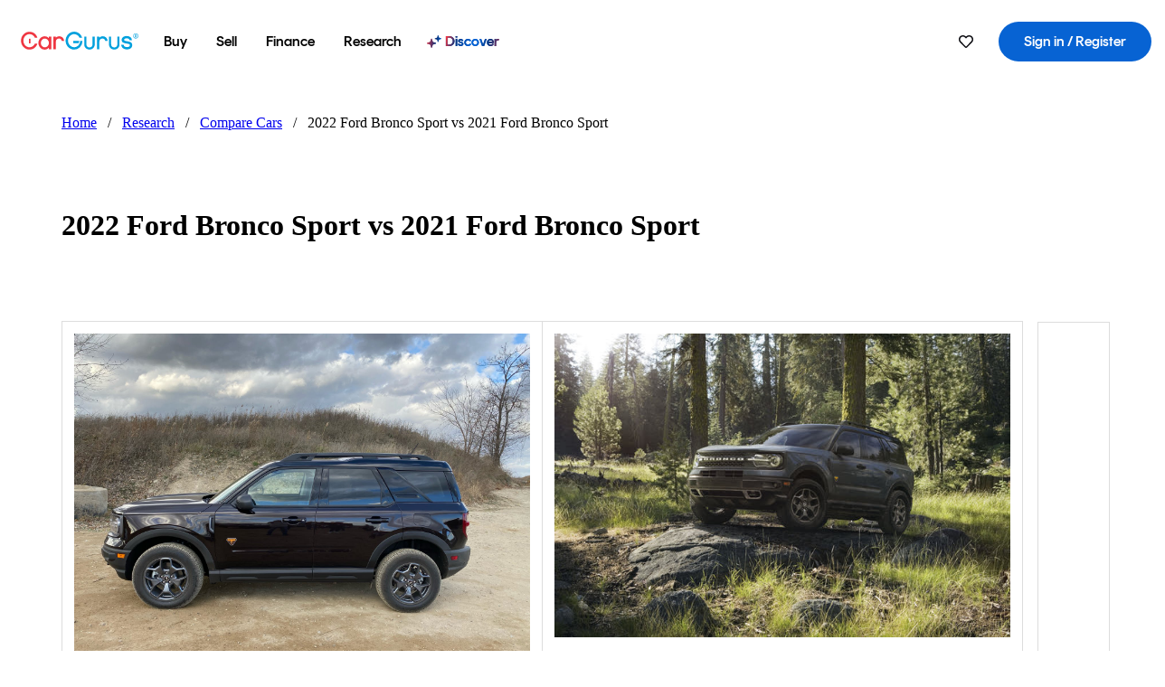

--- FILE ---
content_type: text/html;charset=utf-8
request_url: https://www.cargurus.com/research/compare/2021-Ford-Bronco-Sport-vs-2022-Ford-Bronco-Sport-c30714-c32044
body_size: 349545
content:
<!DOCTYPE html><html dir="ltr" lang="en-US"><head><meta charSet="utf-8"/><meta name="viewport" content="width=device-width,initial-scale=1"/><title>2022 Ford Bronco Sport vs 2021 Ford Bronco Sport - CarGurus</title><meta property="og:title" content="2022 Ford Bronco Sport vs 2021 Ford Bronco Sport - CarGurus"/><meta name="description" content="Discover the differences between the 2022 Ford Bronco Sport and 2021 Ford Bronco Sport with CarGurus. Compare price, expert/user reviews, popular features, vehicle specs and more."/><link rel="canonical" href="https://www.cargurus.com/research/compare/2021-Ford-Bronco-Sport-vs-2022-Ford-Bronco-Sport-c30714-c32044"/><link rel="alternate" hrefLang="en" href="https://www.cargurus.com/research/compare/2021-Ford-Bronco-Sport-vs-2022-Ford-Bronco-Sport-c30714-c32044"/><link rel="alternate" hrefLang="en-CA" href="https://www.cargurus.ca/research/compare/2021-Ford-Bronco-Sport-vs-2022-Ford-Bronco-Sport-c30714-c32044"/><link rel="alternate" hrefLang="x-default" href="https://www.cargurus.com/research/compare/2021-Ford-Bronco-Sport-vs-2022-Ford-Bronco-Sport-c30714-c32044"/><script type="application/ld+json">{"@context":"https://schema.org","@type":"BreadcrumbList","itemListElement":[{"@type":"ListItem","position":1,"item":{"@id":"https://www.cargurus.com/","name":"Home"}},{"@type":"ListItem","position":2,"item":{"@id":"https://www.cargurus.com/research","name":"Research"}},{"@type":"ListItem","position":3,"item":{"@id":"https://www.cargurus.com/research/compare","name":"Compare Cars"}},{"@type":"ListItem","position":4,"item":{"@id":"https://www.cargurus.com/research/compare/2021-Ford-Bronco-Sport-vs-2022-Ford-Bronco-Sport-c30714-c32044","name":"2022 Ford Bronco Sport vs 2021 Ford Bronco Sport"}}]}</script><meta name="snowplow-page-context" data-page-type="research" data-page-sub-type="car-comparison-page"/><meta name="devInfo" data-build-id="site-car-comparison-175" data-deploymentloc="prod-ue1" data-sentry-integrated="true" data-sentry="https://6aa5ed453413580f12314579dd6e9f81@o47004.ingest.us.sentry.io/4506916214472704" data-mvt=""/><meta name="envInfo" data-application-url="https://www.cargurus.com" data-logged-in="false" data-email-hash="" data-cleaned-email-hash-md5="" data-cleaned-email-hash-sha1="" data-cleaned-email-hash-sha256="" data-service-name="site-car-comparison" data-device-os="DESKTOP" data-device-platform="0" data-experience="DESKTOP" data-mobile-app="false" data-mobile-app-version="" data-mobile-app-device-type="" data-mobile-app-device-version="" data-mobile-app-universal-link-indicator="false" data-mobile-app-camera-permission-denied="false" data-mobile-app-location-permission-denied="false" data-uuid="c40Z-18.217.182.158.1764827619240" data-hashed-uuid="6b730e7ee8f2d110566214c757c83ceb" data-sentry-environment="PROD" data-one-trust-domain-id="42af5acd-0ccd-4810-8100-e0d8c43545af" data-mvt-experiments="{&quot;ACCOUNT_HUB_ASTRO&quot;:&quot;DEFAULT&quot;,&quot;APP_AA_TEST&quot;:&quot;DEFAULT&quot;,&quot;APP_SMART_BANNER&quot;:&quot;DEFAULT&quot;,&quot;APP_TYPEAHEAD_MEILI_VS_OPEN_2&quot;:&quot;DEFAULT&quot;,&quot;CAR_COMPARISON_SSR_PROXY_MIGRATION&quot;:&quot;DEFAULT&quot;,&quot;CAR_VALUES_SSR_PROXY_MIGRATION&quot;:&quot;DEFAULT&quot;,&quot;CF_BHPH_EXPANSION_PQ_APP&quot;:&quot;DEFAULT&quot;,&quot;CF_BHPH_PHASE_1&quot;:&quot;DEFAULT&quot;,&quot;CF_FOS_DASHBOARD_RECS&quot;:&quot;DEFAULT&quot;,&quot;CF_FOS_DYNAMIC_RATES&quot;:&quot;DEFAULT&quot;,&quot;CF_FOS_VDP_RECS&quot;:&quot;DEFAULT&quot;,&quot;CF_RECOMMENDED_LISTINGS_DASHBOARD&quot;:&quot;DEFAULT&quot;,&quot;CF_RECOMMENDED_LISTINGS_VDP&quot;:&quot;DEFAULT&quot;,&quot;CF_REMIX&quot;:&quot;DEFAULT&quot;,&quot;CF_SAVE_PREFS_ON_CALCULATOR&quot;:&quot;DEFAULT&quot;,&quot;CGC_APP_DOWNLOAD_INTER&quot;:&quot;DEFAULT&quot;,&quot;CIA_DEMO_APRIL16&quot;:&quot;DEFAULT&quot;,&quot;DRT_PROXY_MIGRATION&quot;:&quot;DEFAULT&quot;,&quot;EURO_STANDARD_AND_ULEZ_SRP&quot;:&quot;DEFAULT&quot;,&quot;FOR_YOU_FILTER_V2_RECS&quot;:&quot;DEFAULT&quot;,&quot;FOR_YOU_UPDATED_RECS&quot;:&quot;DEFAULT&quot;,&quot;HP_HERO_BRANDING_UPDATE&quot;:&quot;DEFAULT&quot;,&quot;ICG_GATE_ALL_LOCALES_FOOTER_LINKS_REDIRECT&quot;:&quot;DEFAULT&quot;,&quot;ICG_SUPER_MINI_VDP&quot;:&quot;DEFAULT&quot;,&quot;LEAD_BUILDER_V2&quot;:&quot;DEFAULT&quot;,&quot;LEAD_FORM_INPUT_VALIDATION&quot;:&quot;DEFAULT&quot;,&quot;LP_NEW_USED_CPO&quot;:&quot;DEFAULT&quot;,&quot;MCAS_CREATE_ACCOUNT_GATE&quot;:&quot;DEFAULT&quot;,&quot;MVT_CLIENT_TEST_TYPE&quot;:&quot;DEFAULT&quot;,&quot;NCA_MOBILE_APP&quot;:&quot;DEFAULT&quot;,&quot;NO_SSR_PROXY_MIGRATION&quot;:&quot;DEFAULT&quot;,&quot;OFFERS_EVALUATE_MIGRATION&quot;:&quot;DEFAULT&quot;,&quot;PL_REMIX_FP&quot;:&quot;DEFAULT&quot;,&quot;PRECISION_TILE&quot;:&quot;DEFAULT&quot;,&quot;REC_CAROUSEL&quot;:&quot;DEFAULT&quot;,&quot;REMOVE_MARKETING_VIRAL&quot;:&quot;DEFAULT&quot;,&quot;SEARCH_AS_FILTERS_TEST3&quot;:&quot;DEFAULT&quot;,&quot;SIP_SNOWPLOW_PRIMARY_PIPELINE_SWITCH&quot;:&quot;DEFAULT&quot;,&quot;SIP_SNOWPLOW_SECONDARY_PIPELINE&quot;:&quot;DEFAULT&quot;,&quot;SITE_INTL_SELL_MY_CAR_PROXY_MIGRATION&quot;:&quot;DEFAULT&quot;,&quot;SITE_LANDING_PAGES_PROXY_MIGRATION&quot;:&quot;DEFAULT&quot;,&quot;SITE_LPO_BUILDER_MVT&quot;:&quot;DEFAULT&quot;,&quot;SITE_RESEARCH_SSR_PROXY&quot;:&quot;DEFAULT&quot;,&quot;SORT_TEST_HIF&quot;:&quot;DEFAULT&quot;,&quot;SORT_TEST_LTV1&quot;:&quot;DEFAULT&quot;,&quot;SPONSORED_DISCOVER_YOUR_PERFECT_CAR_PALISADE&quot;:&quot;DEFAULT&quot;,&quot;SPONSORED_LISTINGS_OPT_TEST&quot;:&quot;DEFAULT&quot;,&quot;SRP_VDP_TSRP&quot;:&quot;DEFAULT&quot;,&quot;USER_DASHBOARD&quot;:&quot;DEFAULT&quot;,&quot;VDP_ORCHESTRATION_VEHICLE_DETAILS_TEST&quot;:&quot;DEFAULT&quot;,&quot;VIN_INTEL_SRP&quot;:&quot;DEFAULT&quot;}" data-reporting-mvt="[]" data-blackout-texas="true" data-cwv-perf-enabled="false" data-locale-id="en_US" data-locale-name="ENGLISH" data-locale-namespace="cgRoot.82363631" data-display-language="English" data-js-locale-id="en-us" data-application-locale-id="en" data-language-tag="en-us" data-country-code="US"/><meta name="traceparent" content="00-3cb9a8583f59a087a83a761303d49b05-388f4f2125031745-01"/><link rel="stylesheet" href="https://static-assets.cargurus.com/bundles/site-car-comparison/assets/clsx-BaMZVt82.css"/><link rel="stylesheet" href="https://static-assets.cargurus.com/bundles/site-car-comparison/assets/client-B5p0ec4D.css"/><link rel="stylesheet" href="https://static-assets.cargurus.com/bundles/site-car-comparison/assets/root-DB9tclqY.css"/><link rel="stylesheet" href="https://static-assets.cargurus.com/bundles/site-car-comparison/assets/PageWrapper-BqxEL16B.css"/><link rel="stylesheet" href="https://static-assets.cargurus.com/bundles/site-car-comparison/assets/CarComparisonLayout-BVxMNFT_.css"/><link rel="icon" sizes="16x16 32x32 48x48" href="https://static-assets.cargurus.com/images/site-cars/gfx/icons/Favicon-48x48_6373b09fac75791af2d247f93a097ee77d0e0b7bc08686894ed4f5ef19985ad7.png"/><link rel="icon" sizes="192x192" href="https://static-assets.cargurus.com/images/site-cars/gfx/icons/Favicon-192x192_b1eab52dd34d994d5f426decf98f7bb5dae7f24fb327e71644c8ef24641a3c77.png"/><link rel="preload" as="font" type="font/woff2" crossorigin="anonymous" href="https://static.cargurus.com/css/external/googlefonts/lato/v14/lato-v14-latin-regular.woff2"/><link rel="preload" as="font" type="font/woff2" crossorigin="anonymous" href="https://static.cargurus.com/css/external/googlefonts/lato/v14/lato-v14-latin-700.woff2"/><style type="text/css">@import url(https://static.cargurus.com/bundles/css/app_shell.entry.56ae8c982600d3b6ced0d0c4fd4b74ff.css);
@import url(https://static.cargurus.com/bundles/css/cg_theme_base.entry.a2fb1e5287790b8d84fc892c2fe64d45.css) layer(reset);
@import url(https://static.cargurus.com/bundles/css/subscribeBlade.entry.eb05df177c63fe362e518b05f13b0a58.css);</style><script>
      window.disable_tracking = false;
      window.disable_ad_personalization = false;
  </script><script>
    googleTagDataLayer = [];
  </script><link rel="preconnect" href="https://www.googletagmanager.com"/><link rel="dns-prefetch" href="https://www.google-analytics.com"/><meta name="theme-color" content="#337ab7"/><meta name="referrer" content="origin-when-cross-origin"/><style type="text/css">.fresnel-container{margin:0;padding:0;}
@media not all and (min-width:0px) and (max-width:414.98px){.fresnel-at-sm{display:none!important;}}
@media not all and (min-width:415px) and (max-width:768.98px){.fresnel-at-md{display:none!important;}}
@media not all and (min-width:769px) and (max-width:1024.98px){.fresnel-at-lg{display:none!important;}}
@media not all and (min-width:1025px){.fresnel-at-xl{display:none!important;}}
@media not all and (max-width:414.98px){.fresnel-lessThan-md{display:none!important;}}
@media not all and (max-width:768.98px){.fresnel-lessThan-lg{display:none!important;}}
@media not all and (max-width:1024.98px){.fresnel-lessThan-xl{display:none!important;}}
@media not all and (min-width:415px){.fresnel-greaterThan-sm{display:none!important;}}
@media not all and (min-width:769px){.fresnel-greaterThan-md{display:none!important;}}
@media not all and (min-width:1025px){.fresnel-greaterThan-lg{display:none!important;}}
@media not all and (min-width:0px){.fresnel-greaterThanOrEqual-sm{display:none!important;}}
@media not all and (min-width:415px){.fresnel-greaterThanOrEqual-md{display:none!important;}}
@media not all and (min-width:769px){.fresnel-greaterThanOrEqual-lg{display:none!important;}}
@media not all and (min-width:1025px){.fresnel-greaterThanOrEqual-xl{display:none!important;}}
@media not all and (min-width:0px) and (max-width:414.98px){.fresnel-between-sm-md{display:none!important;}}
@media not all and (min-width:0px) and (max-width:768.98px){.fresnel-between-sm-lg{display:none!important;}}
@media not all and (min-width:0px) and (max-width:1024.98px){.fresnel-between-sm-xl{display:none!important;}}
@media not all and (min-width:415px) and (max-width:768.98px){.fresnel-between-md-lg{display:none!important;}}
@media not all and (min-width:415px) and (max-width:1024.98px){.fresnel-between-md-xl{display:none!important;}}
@media not all and (min-width:769px) and (max-width:1024.98px){.fresnel-between-lg-xl{display:none!important;}}</style></head><body><div id="bonnetMain"><div style="display:contents" role="contentinfo">
    <button id="skipToContent" class="skipLink">
        <span class="skipLinkContent">Skip to content</span>
    </button>


    
        <div class="headerNavSuperWrap">
   

    <nav class="headerNav withSandNav" id="headerNav" role="navigation" data-cg-it="app-shell-header">
        <div class="navWrapper  headerFooterRedesign">
            <a class="navLogo" href="https://www.cargurus.com/" data-cg-st="header-logo">
                <svg xmlns="http://www.w3.org/2000/svg" viewBox="0 0 291 46" class="cargurusLogo"><title>CarGurus Logo Homepage Link</title><g class="car" fill="#ef3742"><path d="M34.68 30.646c-2.463 5.439-7.44 8.672-13.239 8.672-8.313 0-15.035-7.286-15.035-16.266S13.179 6.785 21.441 6.785c6.004 0 10.827 3.181 13.239 8.672l.103.257h6.26l-.205-.616C38.066 6.374 30.626.987 21.441.987 9.844.987.454 10.839.454 23s9.39 22.065 20.987 22.065c9.082 0 16.523-5.439 19.396-14.162l.205-.616h-6.209l-.153.359zm24.784 8.826c-5.439 0-9.852-4.823-9.852-10.776 0-6.055 4.413-10.93 9.852-10.93s10.006 5.029 10.006 10.93c-.051 5.85-4.618 10.776-10.006 10.776m10.16-22.578a13.35 13.35 0 0 0-10.16-4.875c-8.877 0-15.856 7.286-15.856 16.626 0 9.288 6.979 16.574 15.856 16.574a13.297 13.297 0 0 0 10.16-4.926v4.156h5.798v-31.66h-5.798v4.105zm25.451-4.875a11.691 11.691 0 0 0-8.467 3.489v-2.72H80.81v31.66h6.004V25.206c0-4.413 3.181-7.594 7.594-7.594 3.746 0 6.312 2.206 6.927 5.901v.103l5.952-.051v-.154c-.82-6.979-5.438-11.392-12.212-11.392"/><path d="M20.107 18.228h3.9v11.443h-3.9V18.228z"/><circle cx="29.292" cy="19.973" r="2.258"/><circle cx="14.77" cy="19.973" r="2.258"/></g><g class="guru" fill="#00a0dd"><path d="M231.262 44.928c-7.532 0-12.999-5.467-12.999-12.999V13.131h5.267v18.797c0 4.686 3.108 7.835 7.732 7.835 4.594 0 7.68-3.149 7.68-7.835V13.131h5.319v18.797c-.001 7.534-5.468 13-12.999 13zm-61.269 0c-7.532 0-12.999-5.467-12.999-12.999V13.131h5.267v18.797c0 4.686 3.108 7.835 7.732 7.835 4.594 0 7.68-3.149 7.68-7.835V13.131h5.319v18.797c0 7.534-5.467 13-12.999 13zm92.98-20.543c-6.26-.975-7.389-1.796-7.389-3.489 0-2.155 2.874-3.848 6.517-3.848 3.797 0 6.312 1.693 6.927 4.567l.103.359h6.055l-.051-.513c-.667-6.158-5.644-10.006-12.982-10.006-8.621 0-12.52 4.977-12.52 9.596 0 6.106 4.721 8.005 12.367 9.082 7.389.975 7.954 2.463 7.954 4.31 0 2.258-2.463 4.567-7.235 4.567-4.362 0-7.543-2.104-8.159-5.439l-.051-.359h-6.004l.051.513c.872 6.619 6.414 10.93 14.162 10.93 7.8 0 13.034-4.208 13.034-10.468.049-7.185-5.492-8.673-12.779-9.802m-132.953-.718v5.285h13.188l.154-.257c.38-.817.656-1.679.821-2.566.168-.812.271-1.635.308-2.463H130.02z"/><path d="M146.851 23.667c-.308 8.826-6.671 15.497-14.727 15.497-8.415 0-15.291-7.286-15.291-16.164 0-8.929 6.876-16.215 15.291-16.215 5.696 0 10.571 3.233 13.085 8.672l.103.257h6.414l-.205-.616C148.494 6.375 140.899.782 132.125.782c-11.751 0-21.295 9.955-21.295 22.167s9.544 22.167 21.295 22.167a19.909 19.909 0 0 0 14.265-5.952 21.58 21.58 0 0 0 6.158-15.497h-5.697zM202.679 12.019a11.691 11.691 0 0 0-8.467 3.489v-2.72h-5.798v31.66h6.004V25.206c0-4.413 3.181-7.594 7.594-7.594 3.746 0 6.312 2.206 6.927 5.901v.103l5.952-.051v-.154c-.82-6.979-5.438-11.392-12.212-11.392M285.705 12.276a1.89 1.89 0 0 0-.192-.287 1.047 1.047 0 0 0-.242-.213 2.24 2.24 0 0 0 1.303-.737c.294-.373.447-.837.434-1.312a1.781 1.781 0 0 0-.676-1.513 3.47 3.47 0 0 0-2.095-.513h-2.353v7.312h1.279v-2.9h.648a.673.673 0 0 1 .316.057c.07.041.13.097.176.164l1.656 2.475a.422.422 0 0 0 .393.205h1.221l-1.869-2.736v-.002zm-1.598-1.099h-.943V8.685h1.074c.242-.005.483.02.718.073.17.038.33.113.467.221.119.099.208.23.257.377.055.172.081.352.078.533a1.22 1.22 0 0 1-.369.955 1.904 1.904 0 0 1-1.282.333z"/><circle cx="131.867" cy="17.663" r="2.36"/><circle cx="140.847" cy="17.663" r="2.36"/><path d="M284.457 17.445a6.088 6.088 0 1 1 6.089-6.089 6.094 6.094 0 0 1-6.089 6.089zm0-11.19a5.102 5.102 0 1 0 5.104 5.101 5.106 5.106 0 0 0-5.104-5.101z"/></g></svg>
            </a>

        <ul class="navMainLinks sandNavMenu headerFooterRedesign" role="menubar" data-hover-delay="300" data-sand-menu-bar data-cg-it="main-nav">

    <li class="links" role="none">



    <button id="wai_snm_cnl_buy" aria-haspopup="true" aria-expanded="false" class="sandMenuBarBtn menuToggle" role="menuitem" data-first-char="b" data-is-link data-href="/Cars/forsale" tabindex="0">
<span data-sand-menu-bar-text>Buy</span>    </button>

      <div class="dropdownBody " role="menu" aria-labelledby="wai_snm_cnl_buy" data-sand-submenu>
          <div class="dropdownBodyContent">


    <div class="dropdownSubMenu">
        <ul class="dropdownSubMenuList" role="menu">

    <li class="" role="none">
                    <a
href="/Cars/forsale" class="sandSubMenuLink " role="menuitem" data-first-char="u" tabindex="-1"    >
                      
<span data-sand-menu-bar-text>Used cars</span></a>
    </li>

    <li class="" role="none">
                    <a
href="/Cars/new/" class="sandSubMenuLink " role="menuitem" data-first-char="n" tabindex="-1"    >
                      
<span data-sand-menu-bar-text>New cars</span></a>
    </li>

    <li class="" role="none">
                    <a
href="/Cars/certified_pre_owned" class="sandSubMenuLink " role="menuitem" data-first-char="c" tabindex="-1"    >
                      
<span data-sand-menu-bar-text>Certified pre-owned</span></a>
    </li>
        </ul>
    </div>


    <div class="dropdownSubMenu">
        <ul class="dropdownSubMenuList" role="menu">

    <li class="" role="none">
                    <a
href="/shop/start-your-purchase-online" class="sandSubMenuLink " role="menuitem" data-first-char="s" tabindex="-1"    >
                      
<span data-sand-menu-bar-text>Start your purchase online</span></a>
    </li>

    <li class="" role="none">
                    <a
href="/shop/dealerships-near-me" class="sandSubMenuLink " role="menuitem" data-first-char="d" tabindex="-1"    >
                      
<span data-sand-menu-bar-text>Dealerships near me</span></a>
    </li>
        </ul>
    </div>
          </div>
      </div>
    </li>

    <li class="links" role="none">



    <button id="wai_snm_cnl_sell" aria-haspopup="true" aria-expanded="false" class="sandMenuBarBtn menuToggle" role="menuitem" data-first-char="s" data-is-link data-href="/sell-car/?pid=SellMyCarDesktopHeader" tabindex="-1">
<span data-sand-menu-bar-text>Sell</span>    </button>

      <div class="dropdownBody " role="menu" aria-labelledby="wai_snm_cnl_sell" data-sand-submenu>
          <div class="dropdownBodyContent">
                      <div class="sandSpacer" data-content="Buy" role="none" aria-hidden="true"></div>


    <div class="dropdownSubMenu">
        <ul class="dropdownSubMenuList" role="menu">

    <li class="" role="none">
                    <a
href="/sell-car/?pid=SellMyCarDesktopHeader" class="sandSubMenuLink " role="menuitem" data-first-char="s" tabindex="-1"    >
                      
<span data-sand-menu-bar-text>Sell my car</span></a>
    </li>


    <li class="" role="none">
                    <a
href="/research/car-valuation" class="sandSubMenuLink " role="menuitem" data-first-char="c" tabindex="-1"    >
                      
<span data-sand-menu-bar-text>Car values</span></a>
    </li>

    <li class="" role="none">
                    <a
href="/sell-car/#faq-section" class="sandSubMenuLink " role="menuitem" data-first-char="s" tabindex="-1"    >
                      
<span data-sand-menu-bar-text>Sell my car FAQs</span></a>
    </li>
        </ul>
    </div>
          </div>
      </div>
    </li>

    <li class="links" role="none">



    <button id="wai_snm_cnl_finance" aria-haspopup="true" aria-expanded="false" class="sandMenuBarBtn menuToggle" role="menuitem" data-first-char="f" data-is-link data-href="/Cars/finance" tabindex="-1">
<span data-sand-menu-bar-text>Finance</span>    </button>

      <div class="dropdownBody " role="menu" aria-labelledby="wai_snm_cnl_finance" data-sand-submenu>
          <div class="dropdownBodyContent">
                      <div class="sandSpacer" data-content="Buy" role="none" aria-hidden="true"></div>
                      <div class="sandSpacer" data-content="Sell" role="none" aria-hidden="true"></div>


    <div class="dropdownSubMenu">
        <ul class="dropdownSubMenuList" role="menu">

    <li class="" role="none">
                    <a
href="/Cars/finance" class="sandSubMenuLink " role="menuitem" data-first-char="p" tabindex="-1"    >
                      
<span data-sand-menu-bar-text>Prequalify for financing</span></a>
    </li>

    <li class="" role="none">
                    <a
href="/Cars/finance#educationalVideoPortal" class="sandSubMenuLink " role="menuitem" data-first-char="h" tabindex="-1"    >
                      
<span data-sand-menu-bar-text>How does it work?</span></a>
    </li>

    <li class="" role="none">
                    <a
href="/Cars/finance#financing-faq-contact" class="sandSubMenuLink " role="menuitem" data-first-char="f" tabindex="-1"    >
                      
<span data-sand-menu-bar-text>Financing FAQs</span></a>
    </li>
        </ul>
    </div>
          </div>
      </div>
    </li>

    <li class="links" role="none">



    <button id="wai_snm_cnl_research" aria-haspopup="true" aria-expanded="false" class="sandMenuBarBtn menuToggle" role="menuitem" data-first-char="r" data-is-link data-href="/research" tabindex="-1">
<span data-sand-menu-bar-text>Research</span>    </button>

      <div class="dropdownBody " role="menu" aria-labelledby="wai_snm_cnl_research" data-sand-submenu>
          <div class="dropdownBodyContent">
                      <div class="sandSpacer" data-content="Buy" role="none" aria-hidden="true"></div>
                      <div class="sandSpacer" data-content="Sell" role="none" aria-hidden="true"></div>
                      <div class="sandSpacer" data-content="Finance" role="none" aria-hidden="true"></div>


    <div class="dropdownSubMenu">
        <ul class="dropdownSubMenuList" role="menu">

    <li class="" role="none">
                    <a
href="/research" class="sandSubMenuLink " role="menuitem" data-first-char="t" tabindex="-1"    >
                      
<span data-sand-menu-bar-text>Test drive reviews</span></a>
    </li>

    <li class="" role="none">
                    <a
href="/research/price-trends" class="sandSubMenuLink " role="menuitem" data-first-char="p" tabindex="-1"    >
                      
<span data-sand-menu-bar-text>Price trends</span></a>
    </li>

    <li class="" role="none">
                    <a
href="/research/articles" class="sandSubMenuLink " role="menuitem" data-first-char="t" tabindex="-1"    >
                      
<span data-sand-menu-bar-text>Tips & advice</span></a>
    </li>
        </ul>
    </div>


    <div class="dropdownSubMenu">
        <ul class="dropdownSubMenuList" role="menu">

    <li class="" role="none">
                    <a
href="/shop/electric-cars" class="sandSubMenuLink " role="menuitem" data-first-char="e" tabindex="-1"    >
                      
<span data-sand-menu-bar-text>Electric cars</span></a>
    </li>

    <li class="" role="none">
                    <a
href="/research/compare" class="sandSubMenuLink " role="menuitem" data-first-char="c" tabindex="-1"    >
                      
<span data-sand-menu-bar-text>Compare cars</span></a>
    </li>
        </ul>
    </div>
          </div>
      </div>
    </li>

    <li class="links" role="none">
                <div class="discoverWrapper">
                        <a
href="/discover" class="sandMenuLink discoverMenuLink" role="menuitem" data-first-char="d" tabindex="-1"    >
                      
                        <svg width="16" height="14" viewBox="0 0 16 14" fill="none" xmlns="http://www.w3.org/2000/svg" class="discoverIcon">
                          <path fill-rule="evenodd" clip-rule="evenodd" d="M5.08644 3.76318C5.42567 3.76318 5.71977 3.99791 5.79498 4.3287L6.19703 6.09677C6.38297 6.91455 7.02154 7.55312 7.83933 7.73907L9.60737 8.14112C9.93814 8.21633 10.1729 8.51043 10.1729 8.84966C10.1729 9.1889 9.93814 9.483 9.60737 9.55821L7.83933 9.96026C7.02154 10.1462 6.38297 10.7848 6.19703 11.6026L5.79498 13.3706C5.71977 13.7014 5.42567 13.9361 5.08644 13.9361C4.74721 13.9361 4.4531 13.7014 4.3779 13.3706L3.97585 11.6026C3.7899 10.7848 3.15134 10.1462 2.33355 9.96026L0.565503 9.55821C0.234739 9.483 0 9.1889 0 8.84966C0 8.51043 0.234739 8.21633 0.565503 8.14112L2.33355 7.73907C3.15134 7.55312 3.7899 6.91455 3.97585 6.09677L4.3779 4.3287C4.4531 3.99791 4.74721 3.76318 5.08644 3.76318Z" fill="url(#paint0_linear_menuitem_discover)"/>
                          <path fill-rule="evenodd" clip-rule="evenodd" d="M12.3008 0.0639648C12.5475 0.0639648 12.7614 0.234678 12.8161 0.475254L13.1085 1.76112C13.2437 2.35587 13.7081 2.82028 14.3029 2.95552L15.5887 3.24792C15.8293 3.30261 16 3.51651 16 3.76322C16 4.00994 15.8293 4.22384 15.5887 4.27853L14.3029 4.57093C13.7081 4.70617 13.2437 5.17058 13.1085 5.76534L12.8161 7.05121C12.7614 7.29176 12.5475 7.46248 12.3008 7.46248C12.0541 7.46248 11.8402 7.29176 11.7855 7.05121L11.4931 5.76534C11.3578 5.17058 10.8934 4.70617 10.2987 4.57093L9.01282 4.27853C8.77226 4.22384 8.60154 4.00994 8.60154 3.76322C8.60154 3.51651 8.77226 3.30261 9.01282 3.24792L10.2987 2.95552C10.8934 2.82028 11.3578 2.35587 11.4931 1.76112L11.7855 0.475254C11.8402 0.234678 12.0541 0.0639648 12.3008 0.0639648Z" fill="url(#paint1_linear_menuitem_discover)"/>
                          <defs>
                            <linearGradient id="paint0_linear_menuitem_discover" x1="0.986831" y1="-21.8879" x2="20.6929" y2="-19.4631" gradientUnits="userSpaceOnUse">
                              <stop offset="0.0435764" stop-color="#F5333F"/>
                              <stop offset="0.633518" stop-color="#05317B"/>
                              <stop offset="1" stop-color="#0763D3"/>
                            </linearGradient>
                            <linearGradient id="paint1_linear_menuitem_discover" x1="0.986831" y1="-21.8879" x2="20.6929" y2="-19.4631" gradientUnits="userSpaceOnUse">
                              <stop offset="0.0435764" stop-color="#F5333F"/>
                              <stop offset="0.633518" stop-color="#05317B"/>
                              <stop offset="1" stop-color="#0763D3"/>
                            </linearGradient>
                          </defs>
                        </svg>
<span data-sand-menu-bar-text>Discover</span></a>
                    <div class="discoveryHoverTooltip">
                        <div class="discoveryTooltipContent">
                            The latest way to shop: smarter research, better listings.
                        </div>
                        <div class="discoveryTooltipArrow"></div>
                    </div>
                </div>
    </li>
        </ul>
  <ul class="navRightLinks headerFooterRedesign" role="menu" data-cg-it="right-nav-links">
    <li role="menuitem">




    <div data-sand-tooltip data-placement="bottom">
        <span
            aria-describedby="savedListingsButton"
            class="cgds_tooltip_wrapper"
            tabIndex="0"
        >
                              <a class="menuToggle headerFooterRedesign"
         href="/Cars/inventorylisting/mySaved.action?pid=sl_navbar"
         aria-label="Saved Cars"
      >
    <svg xmlns="http://www.w3.org/2000/svg"
         aria-hidden="true"
         aria-label=""
         focusable="false"
         data-prefix="far"
         data-icon="heart"
         class="svg-inline--fa fa-heart fa-w-16 navIcon headerFooterRedesign"
         role="img"
         viewBox="0 0 512 512"
    >
        <path fill="currentColor" d="M458.4 64.3C400.6 15.7 311.3 23 256 79.3 200.7 23 111.4 15.6 53.6 64.3-21.6 127.6-10.6 230.8 43 285.5l175.4 178.7c10 10.2 23.4 15.9 37.6 15.9 14.3 0 27.6-5.6 37.6-15.8L469 285.6c53.5-54.7 64.7-157.9-10.6-221.3zm-23.6 187.5L259.4 430.5c-2.4 2.4-4.4 2.4-6.8 0L77.2 251.8c-36.5-37.2-43.9-107.6 7.3-150.7 38.9-32.7 98.9-27.8 136.5 10.5l35 35.7 35-35.7c37.8-38.5 97.8-43.2 136.5-10.6 51.1 43.1 43.5 113.9 7.3 150.8z"/>
    </svg>
      </a>


        </span>
        <span
            id="savedListingsButton"
            class="cgds_tooltip"
            role='tooltip'
            aria-hidden="true"
        >
            Saved cars & searches
            <span
                data-popper-arrow
                class="cgds_tooltip_arrow"
            >
                <svg width='100%' viewBox='0 -1 20 10'>
                    <polygon points='0,10 20,10 10,0' />
                </svg>
            </span>
        </span>
    </div>
    </li>
    <li role="menuitem">
        <a id="sign-in-prominent"
         class="prominentSignIn headerFooterRedesign"
         href="/Cars/authentication/delegatingLoginRequest.action?redirectUrl=%2Fresearch%2Fcompare%2F2021-Ford-Bronco-Sport-vs-2022-Ford-Bronco-Sport-c30714-c32044"
         title="Sign in / Register"
         data-cg-ft="nav-menu-sign-in"
        >
          <svg aria-hidden="true" focusable="false" data-prefix="far" data-icon="user-circle" class="svgStyle headerFooterRedesign" role="img" aria-label="user icon" xmlns="http://www.w3.org/2000/svg" viewBox="0 0 496 512" ><path fill="#0277BB" d="M248 104c-53 0-96 43-96 96s43 96 96 96 96-43 96-96-43-96-96-96zm0 144c-26.5 0-48-21.5-48-48s21.5-48 48-48 48 21.5 48 48-21.5 48-48 48zm0-240C111 8 0 119 0 256s111 248 248 248 248-111 248-248S385 8 248 8zm0 448c-49.7 0-95.1-18.3-130.1-48.4 14.9-23 40.4-38.6 69.6-39.5 20.8 6.4 40.6 9.6 60.5 9.6s39.7-3.1 60.5-9.6c29.2 1 54.7 16.5 69.6 39.5-35 30.1-80.4 48.4-130.1 48.4zm162.7-84.1c-24.4-31.4-62.1-51.9-105.1-51.9-10.2 0-26 9.6-57.6 9.6-31.5 0-47.4-9.6-57.6-9.6-42.9 0-80.6 20.5-105.1 51.9C61.9 339.2 48 299.2 48 256c0-110.3 89.7-200 200-200s200 89.7 200 200c0 43.2-13.9 83.2-37.3 115.9z"></path></svg>
          <span class="navTitle">
            Sign in / Register
          </span>
        </a>
  </li>
  </ul>
        </div>
    </nav>

 
        </div>
  

</div><main class="_app_k8l6y_10"><div class="_wrapper_147tv_1"><nav class="_breadcrumbsWrapper_1p8pn_1 _commonBreadcrumbsWrapper_147tv_10" role="navigation" aria-label="Breadcrumbs"><ol class="_breadcrumbsList_1p8pn_6"><li><a href="/" class="zstgG nUr-U _buttonLink_1p8pn_25">Home</a></li><li><span class="_dividerNoHorizontalSpace_1p8pn_15">/</span><a href="/research" class="zstgG nUr-U _buttonLink_1p8pn_25">Research</a></li><li><span class="_dividerNoHorizontalSpace_1p8pn_15">/</span><a href="/research/compare" class="zstgG nUr-U _buttonLink_1p8pn_25">Compare Cars</a></li><li><span class="_dividerNoHorizontalSpace_1p8pn_15">/</span><span class="_currentPageCrumb_1p8pn_30" aria-current="true">2022 Ford Bronco Sport vs 2021 Ford Bronco Sport</span></li></ol></nav></div><div class="_carComparisonLayout_jgsci_1"><h1 class="jyuTx oLqn4 _pageTitle_jgsci_20" data-testid="comparison-page-title">2022 Ford Bronco Sport vs 2021 Ford Bronco Sport</h1><div class="_tableMargins_jgsci_6"><div class="fresnel-container fresnel-between-sm-lg fresnel-:R5qj5:"><div class="_heroTableWrapper_1hzlo_1"><table class="_heroTable_1hzlo_1" data-testid="hero-section-table"><tbody><tr class="_tableRow_lkcyq_25 _heroSection_1hzlo_36 _twoVehicleView_1hzlo_47" data-testid="table-row-0"><td class="_tableCell_lkcyq_1" colSpan="1" aria-label="row-0-cell-0"><div class="_vehicleCardWrapper_op3ph_1"><div class="_imageWrapper_op3ph_8" data-testid="hero-image-wrapper"><img class="_9FgUh _vehicleCardImage_op3ph_49" src="//images.ctfassets.net/c9t6u0qhbv9e/2021FordBroncoSportTestDriveReviewsummary/061aeacec6b1565fec1e766ee9e7a2af/2021_Ford_Bronco_Sport_Test_Drive_Review_summaryImage.jpeg" alt="2021 Ford Bronco Sport" data-testid="vehicle-card-image" fetchpriority="auto"/><button class="zstgG XHnv- KbOPK _removeVehicleXmark_op3ph_12" data-testid="change-remove-vehicle-mobile-button"><svg aria-hidden="true" focusable="false" data-prefix="fas" data-icon="xmark" class="svg-inline--fa fa-xmark _xmarkIcon_op3ph_40" role="img" xmlns="http://www.w3.org/2000/svg" viewBox="0 0 384 512"><path fill="currentColor" d="M342.6 150.6c12.5-12.5 12.5-32.8 0-45.3s-32.8-12.5-45.3 0L192 210.7 86.6 105.4c-12.5-12.5-32.8-12.5-45.3 0s-12.5 32.8 0 45.3L146.7 256 41.4 361.4c-12.5 12.5-12.5 32.8 0 45.3s32.8 12.5 45.3 0L192 301.3 297.4 406.6c12.5 12.5 32.8 12.5 45.3 0s12.5-32.8 0-45.3L237.3 256 342.6 150.6z"></path></svg></button></div><div class="_nameAndMsrp_op3ph_55"><div class="_vehicleName_op3ph_162" data-testid="vehicle-card-name">2021 Ford Bronco Sport</div><div class="_msrp_op3ph_83"><div class="_msrpWrapper_op3ph_83" data-testid="vehicle-card-msrp"><span class="_msrpPrice_op3ph_89">$27,215</span><span class="_msrpText_op3ph_117">MSRP</span></div><a href="https://www.cargurus.com/research/2021-Ford-Bronco-Sport-c30714" rel="noreferrer" target="_blank" class="zstgG nUr-U _overviewLink_op3ph_231 _overviewNearMsrp_op3ph_250">Overview</a></div></div><div><div class="_trimsAndOverview_op3ph_191"><div class="mzJ5v"><select class="QH9st _trimSelect_op3ph_211" data-testid="trim-select"><option value="t95314" selected="">AWD</option><option value="t95317">Badlands 4WD</option><option value="t95315">Big Bend AWD</option><option value="t95318">First Edition 4WD</option><option value="t95316">Outer Banks AWD</option></select><svg xmlns="http://www.w3.org/2000/svg" class="DLXqM" viewBox="0 0 18 18" fill="none"><path d="M14 7L9 12L4 7" stroke-width="1.5"></path></svg></div><a href="https://www.cargurus.com/research/2021-Ford-Bronco-Sport-c30714" rel="noreferrer" target="_blank" class="zstgG nUr-U _overviewLink_op3ph_231 _overviewNearTrim_op3ph_269">Overview</a></div><div class="_divider_op3ph_279"></div><div role="group" class="p2psw _buttonGroup_op3ph_292"><a href="https://www.cargurus.com/research/2021-Ford-Bronco-Sport-c30714" rel="noreferrer" target="_blank" class="zstgG nUr-U _overviewLink_op3ph_231 _overviewInButtonGroup_op3ph_332">Overview</a><button class="zstgG mVEya _changeVehicleButton_op3ph_305">Change Vehicle</button><a href="/Cars/inventorylisting/viewDetailsFilterViewInventoryListing.action?entitySelectingHelper.selectedEntity=c30714" rel="noreferrer" target="_blank" class="zstgG XHnv- _shopNowButton_op3ph_311">Shop Now</a></div></div></div></td><td class="_tableCell_lkcyq_1" colSpan="1" aria-label="row-0-cell-1"><div class="_vehicleCardWrapper_op3ph_1"><div class="_imageWrapper_op3ph_8" data-testid="hero-image-wrapper"><img class="_9FgUh _vehicleCardImage_op3ph_49" src="//images.ctfassets.net/c9t6u0qhbv9e/2022FordBroncoSportPreviewsummary/a2a2de09093959f1d51a18e64bd48b0b/2022_Ford_Bronco_Sport_Preview_summaryImage.jpeg" alt="2022 Ford Bronco Sport" data-testid="vehicle-card-image" fetchpriority="auto"/><button class="zstgG XHnv- KbOPK _removeVehicleXmark_op3ph_12" data-testid="change-remove-vehicle-mobile-button"><svg aria-hidden="true" focusable="false" data-prefix="fas" data-icon="xmark" class="svg-inline--fa fa-xmark _xmarkIcon_op3ph_40" role="img" xmlns="http://www.w3.org/2000/svg" viewBox="0 0 384 512"><path fill="currentColor" d="M342.6 150.6c12.5-12.5 12.5-32.8 0-45.3s-32.8-12.5-45.3 0L192 210.7 86.6 105.4c-12.5-12.5-32.8-12.5-45.3 0s-12.5 32.8 0 45.3L146.7 256 41.4 361.4c-12.5 12.5-12.5 32.8 0 45.3s32.8 12.5 45.3 0L192 301.3 297.4 406.6c12.5 12.5 32.8 12.5 45.3 0s12.5-32.8 0-45.3L237.3 256 342.6 150.6z"></path></svg></button></div><div class="_nameAndMsrp_op3ph_55"><div class="_vehicleName_op3ph_162" data-testid="vehicle-card-name">2022 Ford Bronco Sport</div><div class="_msrp_op3ph_83"><div class="_msrpWrapper_op3ph_83" data-testid="vehicle-card-msrp"><span class="_msrpPrice_op3ph_89">$28,815</span><span class="_msrpText_op3ph_117">MSRP</span></div><a href="https://www.cargurus.com/research/2022-Ford-Bronco-Sport-c32044" rel="noreferrer" target="_blank" class="zstgG nUr-U _overviewLink_op3ph_231 _overviewNearMsrp_op3ph_250">Overview</a></div></div><div><div class="_trimsAndOverview_op3ph_191"><div class="mzJ5v"><select class="QH9st _trimSelect_op3ph_211" data-testid="trim-select"><option value="t99768" selected="">AWD</option><option value="t99769">Badlands 4WD</option><option value="t99771">Big Bend AWD</option><option value="t99770">Outer Banks AWD</option></select><svg xmlns="http://www.w3.org/2000/svg" class="DLXqM" viewBox="0 0 18 18" fill="none"><path d="M14 7L9 12L4 7" stroke-width="1.5"></path></svg></div><a href="https://www.cargurus.com/research/2022-Ford-Bronco-Sport-c32044" rel="noreferrer" target="_blank" class="zstgG nUr-U _overviewLink_op3ph_231 _overviewNearTrim_op3ph_269">Overview</a></div><div class="_divider_op3ph_279"></div><div role="group" class="p2psw _buttonGroup_op3ph_292"><a href="https://www.cargurus.com/research/2022-Ford-Bronco-Sport-c32044" rel="noreferrer" target="_blank" class="zstgG nUr-U _overviewLink_op3ph_231 _overviewInButtonGroup_op3ph_332">Overview</a><button class="zstgG mVEya _changeVehicleButton_op3ph_305">Change Vehicle</button><a href="/Cars/inventorylisting/viewDetailsFilterViewInventoryListing.action?entitySelectingHelper.selectedEntity=c32044" rel="noreferrer" target="_blank" class="zstgG XHnv- _shopNowButton_op3ph_311">Shop Now</a></div></div></div></td></tr><tr class="_tableRow_lkcyq_25 _heroSection_1hzlo_36 _twoVehicleView_1hzlo_47" data-testid="table-row-1"><td class="_tableCell_lkcyq_1" colSpan="2" aria-label="row-1-cell-1"><div class="_addVehicleCard_pi5r1_1"><button class="zstgG XHnv- _button_zdzbj_1 _transparentButton_zdzbj_43"><div class="_plusIconWrapper_zdzbj_16"><svg aria-hidden="true" focusable="false" data-prefix="fas" data-icon="plus" class="svg-inline--fa fa-plus _plusIcon_zdzbj_16" role="img" xmlns="http://www.w3.org/2000/svg" viewBox="0 0 448 512"><path fill="currentColor" d="M256 80c0-17.7-14.3-32-32-32s-32 14.3-32 32l0 144L48 224c-17.7 0-32 14.3-32 32s14.3 32 32 32l144 0 0 144c0 17.7 14.3 32 32 32s32-14.3 32-32l0-144 144 0c17.7 0 32-14.3 32-32s-14.3-32-32-32l-144 0 0-144z"></path></svg></div><span class="_buttonText_zdzbj_12">Add vehicle</span></button></div></td></tr></tbody></table></div><div class="_stickyWrapper_xmim8_1" data-testid="sticky-section-wrapper"><table class="_stickyTable_xmim8_25" style="width:0;margin-left:0"><thead><tr><th class="_stickyCell_xmim8_31" aria-label="2021 Ford Bronco Sport"><div class="_vehicleCardWrapper_op3ph_1"><div class="_nameAndMsrp_op3ph_55 _nameAndMsrpMinimal_op3ph_79"><div class="_vehicleName_op3ph_162 _minimalVehicleName_op3ph_187" data-testid="vehicle-card-name">2021 Ford Bronco Sport</div><div class="_msrp_op3ph_83"><div class="_msrpWrapper_op3ph_83" data-testid="vehicle-card-msrp"><span class="_msrpPrice_op3ph_89 _minimalMsrpPrice_op3ph_113">$27,215</span><span class="_msrpText_op3ph_117">MSRP</span></div><a href="https://www.cargurus.com/research/2021-Ford-Bronco-Sport-c30714" rel="noreferrer" target="_blank" class="zstgG nUr-U _overviewLink_op3ph_231 _overviewNearMsrp_op3ph_250">Overview</a></div></div><div><div class="_trimsAndOverview_op3ph_191"><div class="mzJ5v"><select class="QH9st _trimSelect_op3ph_211" data-testid="trim-select"><option value="t95314" selected="">AWD</option><option value="t95317">Badlands 4WD</option><option value="t95315">Big Bend AWD</option><option value="t95318">First Edition 4WD</option><option value="t95316">Outer Banks AWD</option></select><svg xmlns="http://www.w3.org/2000/svg" class="DLXqM" viewBox="0 0 18 18" fill="none"><path d="M14 7L9 12L4 7" stroke-width="1.5"></path></svg></div><a href="https://www.cargurus.com/research/2021-Ford-Bronco-Sport-c30714" rel="noreferrer" target="_blank" class="zstgG nUr-U _overviewLink_op3ph_231 _overviewNearTrim_op3ph_269">Overview</a></div><div class="_divider_op3ph_279 _minimalDivider_op3ph_288"></div><div role="group" class="p2psw _buttonGroup_op3ph_292"><a href="https://www.cargurus.com/research/2021-Ford-Bronco-Sport-c30714" rel="noreferrer" target="_blank" class="zstgG nUr-U _overviewLink_op3ph_231 _overviewInButtonGroup_op3ph_332">Overview</a><button class="zstgG mVEya _changeVehicleButton_op3ph_305">Change Vehicle</button><a href="/Cars/inventorylisting/viewDetailsFilterViewInventoryListing.action?entitySelectingHelper.selectedEntity=c30714" rel="noreferrer" target="_blank" class="zstgG XHnv- _shopNowButton_op3ph_311">Shop Now</a></div></div></div></th><th class="_stickyCell_xmim8_31" aria-label="2022 Ford Bronco Sport"><div class="_vehicleCardWrapper_op3ph_1"><div class="_nameAndMsrp_op3ph_55 _nameAndMsrpMinimal_op3ph_79"><div class="_vehicleName_op3ph_162 _minimalVehicleName_op3ph_187" data-testid="vehicle-card-name">2022 Ford Bronco Sport</div><div class="_msrp_op3ph_83"><div class="_msrpWrapper_op3ph_83" data-testid="vehicle-card-msrp"><span class="_msrpPrice_op3ph_89 _minimalMsrpPrice_op3ph_113">$28,815</span><span class="_msrpText_op3ph_117">MSRP</span></div><a href="https://www.cargurus.com/research/2022-Ford-Bronco-Sport-c32044" rel="noreferrer" target="_blank" class="zstgG nUr-U _overviewLink_op3ph_231 _overviewNearMsrp_op3ph_250">Overview</a></div></div><div><div class="_trimsAndOverview_op3ph_191"><div class="mzJ5v"><select class="QH9st _trimSelect_op3ph_211" data-testid="trim-select"><option value="t99768" selected="">AWD</option><option value="t99769">Badlands 4WD</option><option value="t99771">Big Bend AWD</option><option value="t99770">Outer Banks AWD</option></select><svg xmlns="http://www.w3.org/2000/svg" class="DLXqM" viewBox="0 0 18 18" fill="none"><path d="M14 7L9 12L4 7" stroke-width="1.5"></path></svg></div><a href="https://www.cargurus.com/research/2022-Ford-Bronco-Sport-c32044" rel="noreferrer" target="_blank" class="zstgG nUr-U _overviewLink_op3ph_231 _overviewNearTrim_op3ph_269">Overview</a></div><div class="_divider_op3ph_279 _minimalDivider_op3ph_288"></div><div role="group" class="p2psw _buttonGroup_op3ph_292"><a href="https://www.cargurus.com/research/2022-Ford-Bronco-Sport-c32044" rel="noreferrer" target="_blank" class="zstgG nUr-U _overviewLink_op3ph_231 _overviewInButtonGroup_op3ph_332">Overview</a><button class="zstgG mVEya _changeVehicleButton_op3ph_305">Change Vehicle</button><a href="/Cars/inventorylisting/viewDetailsFilterViewInventoryListing.action?entitySelectingHelper.selectedEntity=c32044" rel="noreferrer" target="_blank" class="zstgG XHnv- _shopNowButton_op3ph_311">Shop Now</a></div></div></div></th></tr></thead></table></div><div class="_tableWrapper_rhess_1"><table class="_table_rhess_1" data-testid="car-comparison-table"><tbody><tr><td class="_titleWrapper_1li21_1"><h2 class="_title_1li21_1">Overview</h2></td></tr></tbody><tbody><tr class="_tableRow_lkcyq_25 _grayedOut_lkcyq_20" data-testid="table-row-0"><td class="_tableCell_lkcyq_1" colSpan="1" aria-label="row-0-cell-1"><div class="_tableTextContainer_1n7fb_1"><h3 class="jyuTx rrEIz _cellTitle_1n7fb_48">MSRP</h3><div class="_content_1n7fb_8">$27,215</div></div></td><td class="_tableCell_lkcyq_1" colSpan="1" aria-label="row-0-cell-2"><div class="_tableTextContainer_1n7fb_1"><h3 class="jyuTx rrEIz _cellTitle_1n7fb_48">MSRP</h3><div class="_content_1n7fb_8">$28,815</div></div></td></tr><tr class="_tableRow_lkcyq_25" data-testid="table-row-1"><td class="_tableCell_lkcyq_1" colSpan="1" aria-label="row-1-cell-1"><div class="_tableTextContainer_1n7fb_1"><h3 class="jyuTx rrEIz _cellTitle_1n7fb_48">Listings</h3><a href="/Cars/inventorylisting/viewDetailsFilterViewInventoryListing.action?entitySelectingHelper.selectedEntity=c30714" rel="noreferrer" data-testid="button-link" target="_blank" class="zstgG nUr-U _buttonAsLink_1n7fb_20">1788</a></div></td><td class="_tableCell_lkcyq_1" colSpan="1" aria-label="row-1-cell-2"><div class="_tableTextContainer_1n7fb_1"><h3 class="jyuTx rrEIz _cellTitle_1n7fb_48">Listings</h3><a href="/Cars/inventorylisting/viewDetailsFilterViewInventoryListing.action?entitySelectingHelper.selectedEntity=c32044" rel="noreferrer" data-testid="button-link" target="_blank" class="zstgG nUr-U _buttonAsLink_1n7fb_20">2199</a></div></td></tr></tbody><tbody><tr><td class="_titleWrapper_1li21_1"><h2 class="_title_1li21_1">Ratings &amp; Reviews</h2></td></tr></tbody><tbody><tr class="_tableRow_lkcyq_25 _grayedOut_lkcyq_20" data-testid="table-row-0"><td class="_tableCell_lkcyq_1" colSpan="1" aria-label="row-0-cell-1"><div class="_userReviewsContainer_1v8pg_1"><div class="_mobileTitle_1v8pg_18">User Reviews</div><div class="_ratingContainer_1v8pg_24"><div role="img" class="sJYdj"><svg class="q4aIN" xmlns="http://www.w3.org/2000/svg" viewBox="0 0 16 16" aria-hidden="true" focusable="false" data-testid="star-full"><path class="qIfBi" d="M8.60547 0.408203L10.7215 5.49574L16.2139 5.93607L12.0293 9.52066L13.3078 14.8803L8.60547 12.0082L3.90319 14.8803L5.18167 9.52066L0.997016 5.93607L6.48944 5.49574L8.60547 0.408203Z"></path></svg><svg class="q4aIN" xmlns="http://www.w3.org/2000/svg" viewBox="0 0 16 16" aria-hidden="true" focusable="false" data-testid="star-full"><path class="qIfBi" d="M8.60547 0.408203L10.7215 5.49574L16.2139 5.93607L12.0293 9.52066L13.3078 14.8803L8.60547 12.0082L3.90319 14.8803L5.18167 9.52066L0.997016 5.93607L6.48944 5.49574L8.60547 0.408203Z"></path></svg><svg class="q4aIN" xmlns="http://www.w3.org/2000/svg" viewBox="0 0 16 16" aria-hidden="true" focusable="false" data-testid="star-full"><path class="qIfBi" d="M8.60547 0.408203L10.7215 5.49574L16.2139 5.93607L12.0293 9.52066L13.3078 14.8803L8.60547 12.0082L3.90319 14.8803L5.18167 9.52066L0.997016 5.93607L6.48944 5.49574L8.60547 0.408203Z"></path></svg><svg class="q4aIN" xmlns="http://www.w3.org/2000/svg" viewBox="0 0 16 16" aria-hidden="true" focusable="false" data-testid="star-full"><path class="qIfBi" d="M8.60547 0.408203L10.7215 5.49574L16.2139 5.93607L12.0293 9.52066L13.3078 14.8803L8.60547 12.0082L3.90319 14.8803L5.18167 9.52066L0.997016 5.93607L6.48944 5.49574L8.60547 0.408203Z"></path></svg><svg class="q4aIN" xmlns="http://www.w3.org/2000/svg" viewBox="0 0 16 16" aria-hidden="true" focusable="false" data-testid="star-half"><path class="_1u4u2" d="M8.60547 0.408203L10.7215 5.49574L16.2139 5.93607L12.0293 9.52066L13.3078 14.8803L8.60547 12.0082L3.90319 14.8803L5.18167 9.52066L0.997016 5.93607L6.48944 5.49574L8.60547 0.408203Z"></path><path class="qIfBi" d="M8.60552 12.0082V0.408203L6.4895 5.49574L0.99707 5.93607L5.18172 9.52066L3.90324 14.8803L8.60552 12.0082Z"></path></svg></div><button class="zstgG nUr-U _showAllButton_iqzfd_68 _mobileButtonLink_1v8pg_40" data-testid="rating-button-link-mobile" type="button" aria-haspopup="dialog" aria-expanded="false" aria-controls="radix-:R2kbblqj5:" data-state="closed">4.3</button></div></div></td><td class="_tableCell_lkcyq_1" colSpan="1" aria-label="row-0-cell-2"><div class="_userReviewsContainer_1v8pg_1"><div class="_mobileTitle_1v8pg_18">User Reviews</div><div class="_ratingContainer_1v8pg_24"><div role="img" class="sJYdj"><svg class="q4aIN" xmlns="http://www.w3.org/2000/svg" viewBox="0 0 16 16" aria-hidden="true" focusable="false" data-testid="star-full"><path class="qIfBi" d="M8.60547 0.408203L10.7215 5.49574L16.2139 5.93607L12.0293 9.52066L13.3078 14.8803L8.60547 12.0082L3.90319 14.8803L5.18167 9.52066L0.997016 5.93607L6.48944 5.49574L8.60547 0.408203Z"></path></svg><svg class="q4aIN" xmlns="http://www.w3.org/2000/svg" viewBox="0 0 16 16" aria-hidden="true" focusable="false" data-testid="star-full"><path class="qIfBi" d="M8.60547 0.408203L10.7215 5.49574L16.2139 5.93607L12.0293 9.52066L13.3078 14.8803L8.60547 12.0082L3.90319 14.8803L5.18167 9.52066L0.997016 5.93607L6.48944 5.49574L8.60547 0.408203Z"></path></svg><svg class="q4aIN" xmlns="http://www.w3.org/2000/svg" viewBox="0 0 16 16" aria-hidden="true" focusable="false" data-testid="star-full"><path class="qIfBi" d="M8.60547 0.408203L10.7215 5.49574L16.2139 5.93607L12.0293 9.52066L13.3078 14.8803L8.60547 12.0082L3.90319 14.8803L5.18167 9.52066L0.997016 5.93607L6.48944 5.49574L8.60547 0.408203Z"></path></svg><svg class="q4aIN" xmlns="http://www.w3.org/2000/svg" viewBox="0 0 16 16" aria-hidden="true" focusable="false" data-testid="star-full"><path class="qIfBi" d="M8.60547 0.408203L10.7215 5.49574L16.2139 5.93607L12.0293 9.52066L13.3078 14.8803L8.60547 12.0082L3.90319 14.8803L5.18167 9.52066L0.997016 5.93607L6.48944 5.49574L8.60547 0.408203Z"></path></svg><svg class="q4aIN" xmlns="http://www.w3.org/2000/svg" viewBox="0 0 16 16" aria-hidden="true" focusable="false" data-testid="star-full"><path class="qIfBi" d="M8.60547 0.408203L10.7215 5.49574L16.2139 5.93607L12.0293 9.52066L13.3078 14.8803L8.60547 12.0082L3.90319 14.8803L5.18167 9.52066L0.997016 5.93607L6.48944 5.49574L8.60547 0.408203Z"></path></svg></div><button class="zstgG nUr-U _showAllButton_iqzfd_68 _mobileButtonLink_1v8pg_40" data-testid="rating-button-link-mobile" type="button" aria-haspopup="dialog" aria-expanded="false" aria-controls="radix-:R2mbblqj5:" data-state="closed">4.8</button></div></div></td></tr><tr class="_tableRow_lkcyq_25" data-testid="table-row-1"><td class="_tableCell_lkcyq_1" colSpan="1" aria-label="row-1-cell-1"><div class="_tableTextContainer_1n7fb_1"><h3 class="jyuTx rrEIz _cellTitle_1n7fb_48">Expert reviews</h3><a href="/research/2021-Ford-Bronco-Sport-c30714" rel="noreferrer" data-testid="button-link" target="_blank" class="zstgG nUr-U _buttonAsLink_1n7fb_20">7.3 out of 10</a></div></td><td class="_tableCell_lkcyq_1" colSpan="1" aria-label="row-1-cell-2"><div class="_tableTextContainer_1n7fb_1"><h3 class="jyuTx rrEIz _cellTitle_1n7fb_48">Expert reviews</h3><svg aria-hidden="true" focusable="false" data-prefix="fal" data-icon="dash" class="svg-inline--fa fa-dash _dashIcon_1n7fb_31" role="img" xmlns="http://www.w3.org/2000/svg" viewBox="0 0 512 512" data-testid="info-unavailable"><path fill="currentColor" d="M0 256c0-8.8 7.2-16 16-16l480 0c8.8 0 16 7.2 16 16s-7.2 16-16 16L16 272c-8.8 0-16-7.2-16-16z"></path></svg></div></td></tr><tr class="_tableRow_lkcyq_25 _grayedOut_lkcyq_20" data-testid="table-row-2"><td class="_tableCell_lkcyq_1" colSpan="1" aria-label="row-2-cell-1"><p class="jyuTx ptpvP _listTitle_afzul_1">Pros</p><ul aria-labelledby="Pros-heading" class="_listWrapper_afzul_7"><li class="_listItem_afzul_21"><svg aria-hidden="true" focusable="false" data-prefix="fal" data-icon="circle-check" class="svg-inline--fa fa-circle-check _icon_afzul_35 _proIcon_afzul_53" role="img" xmlns="http://www.w3.org/2000/svg" viewBox="0 0 512 512" aria-label="Pros"><path fill="currentColor" d="M256 32a224 224 0 1 1 0 448 224 224 0 1 1 0-448zm0 480A256 256 0 1 0 256 0a256 256 0 1 0 0 512zM363.3 203.3c6.2-6.2 6.2-16.4 0-22.6s-16.4-6.2-22.6 0L224 297.4l-52.7-52.7c-6.2-6.2-16.4-6.2-22.6 0s-6.2 16.4 0 22.6l64 64c6.2 6.2 16.4 6.2 22.6 0l128-128z"></path></svg><p class="jyuTx jtrgQ">Stylish design</p></li><li class="_listItem_afzul_21"><svg aria-hidden="true" focusable="false" data-prefix="fal" data-icon="circle-check" class="svg-inline--fa fa-circle-check _icon_afzul_35 _proIcon_afzul_53" role="img" xmlns="http://www.w3.org/2000/svg" viewBox="0 0 512 512" aria-label="Pros"><path fill="currentColor" d="M256 32a224 224 0 1 1 0 448 224 224 0 1 1 0-448zm0 480A256 256 0 1 0 256 0a256 256 0 1 0 0 512zM363.3 203.3c6.2-6.2 6.2-16.4 0-22.6s-16.4-6.2-22.6 0L224 297.4l-52.7-52.7c-6.2-6.2-16.4-6.2-22.6 0s-6.2 16.4 0 22.6l64 64c6.2 6.2 16.4 6.2 22.6 0l128-128z"></path></svg><p class="jyuTx jtrgQ">Great handling</p></li><li class="_listItem_afzul_21"><svg aria-hidden="true" focusable="false" data-prefix="fal" data-icon="circle-check" class="svg-inline--fa fa-circle-check _icon_afzul_35 _proIcon_afzul_53" role="img" xmlns="http://www.w3.org/2000/svg" viewBox="0 0 512 512" aria-label="Pros"><path fill="currentColor" d="M256 32a224 224 0 1 1 0 448 224 224 0 1 1 0-448zm0 480A256 256 0 1 0 256 0a256 256 0 1 0 0 512zM363.3 203.3c6.2-6.2 6.2-16.4 0-22.6s-16.4-6.2-22.6 0L224 297.4l-52.7-52.7c-6.2-6.2-16.4-6.2-22.6 0s-6.2 16.4 0 22.6l64 64c6.2 6.2 16.4 6.2 22.6 0l128-128z"></path></svg><p class="jyuTx jtrgQ">Impressive technology</p></li></ul><p class="jyuTx ptpvP _listTitle_afzul_1 _conSpacing_afzul_17">Cons</p><ul aria-labelledby="Cons-heading" class="_listWrapper_afzul_7"><li class="_listItem_afzul_21"><svg aria-hidden="true" focusable="false" data-prefix="fal" data-icon="ban" class="svg-inline--fa fa-ban _icon_afzul_35 _conIcon_afzul_57" role="img" xmlns="http://www.w3.org/2000/svg" viewBox="0 0 512 512" aria-label="Cons"><path fill="currentColor" d="M402.7 425.3l-316-316C52.6 148.6 32 199.9 32 256c0 123.7 100.3 224 224 224c56.1 0 107.4-20.6 146.7-54.7zm22.6-22.6C459.4 363.4 480 312.1 480 256C480 132.3 379.7 32 256 32c-56.1 0-107.4 20.6-146.7 54.7l316 316zM0 256a256 256 0 1 1 512 0A256 256 0 1 1 0 256z"></path></svg><p class="jyuTx jtrgQ">Interior materials feel cheap</p></li></ul></td><td class="_tableCell_lkcyq_1" colSpan="1" aria-label="row-2-cell-2"><svg aria-hidden="true" focusable="false" data-prefix="fal" data-icon="dash" class="svg-inline--fa fa-dash _dashIcon_1r10n_1" role="img" xmlns="http://www.w3.org/2000/svg" viewBox="0 0 512 512" data-testid="info-unavailable"><path fill="currentColor" d="M0 256c0-8.8 7.2-16 16-16l480 0c8.8 0 16 7.2 16 16s-7.2 16-16 16L16 272c-8.8 0-16-7.2-16-16z"></path></svg></td></tr><tr class="_tableRow_lkcyq_25" data-testid="table-row-3"><td class="_tableCell_lkcyq_1" colSpan="2" aria-label="row-3-cell-1"><div class="_tableTextContainer_1n7fb_1"><h3 class="jyuTx rrEIz _cellTitle_1n7fb_48 _summaryTitle_1n7fb_37">2021 Ford Bronco Sport Reviews Summary</h3><div class="_paragraph_1n7fb_13"><span>After a long buildup, Ford finally made the 2021 Bronco Sport available for the media to test drive. The spunky compact two-row crossover SUV proved to be a lively, capable, and attractive companion for on- and off-pavement adventures. </span></div></div></td></tr><tr class="_tableRow_lkcyq_25 _grayedOut_lkcyq_20" data-testid="table-row-4"><td class="_tableCell_lkcyq_1" colSpan="2" aria-label="row-4-cell-1"><div class="_tableTextContainer_1n7fb_1"><h3 class="jyuTx rrEIz _cellTitle_1n7fb_48 _summaryTitle_1n7fb_37">2022 Ford Bronco Sport Reviews Summary</h3><svg aria-hidden="true" focusable="false" data-prefix="fal" data-icon="dash" class="svg-inline--fa fa-dash _dashIcon_1n7fb_31" role="img" xmlns="http://www.w3.org/2000/svg" viewBox="0 0 512 512" data-testid="info-unavailable"><path fill="currentColor" d="M0 256c0-8.8 7.2-16 16-16l480 0c8.8 0 16 7.2 16 16s-7.2 16-16 16L16 272c-8.8 0-16-7.2-16-16z"></path></svg></div></td></tr><tr class="_tableRow_lkcyq_25" data-testid="table-row-5"><td class="_tableCell_lkcyq_1" colSpan="1" aria-label="row-5-cell-1"><div class="_videoContainer_gjdnu_9"><iframe src="https://www.youtube.com/embed/CFo-eAnqCf8" title="YouTube video player" allow="accelerometer; autoplay; clipboard-write; encrypted-media; gyroscope" allowfullscreen="" class="_player_gjdnu_1"></iframe></div></td><td class="_tableCell_lkcyq_1" colSpan="1" aria-label="row-5-cell-2"><div class="_videoContainer_gjdnu_9"><div class="_fallback_gjdnu_16 undefined"><div class="_fallbackText_gjdnu_33">No video found</div></div></div></td></tr></tbody><tbody><tr><td class="_titleWrapper_1li21_1"><h2 class="_title_1li21_1">Popular Features &amp; Specs</h2></td></tr></tbody><tbody><tr class="_tableRow_lkcyq_25 _grayedOut_lkcyq_20" data-testid="table-row-0"><td class="_tableCell_lkcyq_1" colSpan="1" aria-label="row-0-cell-1"><div class="_tableTextContainer_1n7fb_1"><h3 class="jyuTx rrEIz _cellTitle_1n7fb_48">Engine</h3><div class="_content_1n7fb_8">1.5L 181 hp I3</div></div></td><td class="_tableCell_lkcyq_1" colSpan="1" aria-label="row-0-cell-2"><div class="_tableTextContainer_1n7fb_1"><h3 class="jyuTx rrEIz _cellTitle_1n7fb_48">Engine</h3><div class="_content_1n7fb_8">1.5L 181 hp I3</div></div></td></tr><tr class="_tableRow_lkcyq_25" data-testid="table-row-1"><td class="_tableCell_lkcyq_1" colSpan="1" aria-label="row-1-cell-1"><div class="_tableTextContainer_1n7fb_1"><h3 class="jyuTx rrEIz _cellTitle_1n7fb_48">Drive Train</h3><div class="_content_1n7fb_8">AWD</div></div></td><td class="_tableCell_lkcyq_1" colSpan="1" aria-label="row-1-cell-2"><div class="_tableTextContainer_1n7fb_1"><h3 class="jyuTx rrEIz _cellTitle_1n7fb_48">Drive Train</h3><div class="_content_1n7fb_8">AWD</div></div></td></tr><tr class="_tableRow_lkcyq_25 _grayedOut_lkcyq_20" data-testid="table-row-2"><td class="_tableCell_lkcyq_1" colSpan="1" aria-label="row-2-cell-1"><div class="_tableTextContainer_1n7fb_1"><h3 class="jyuTx rrEIz _cellTitle_1n7fb_48">Seating Capacity</h3><div class="_content_1n7fb_8">5</div></div></td><td class="_tableCell_lkcyq_1" colSpan="1" aria-label="row-2-cell-2"><div class="_tableTextContainer_1n7fb_1"><h3 class="jyuTx rrEIz _cellTitle_1n7fb_48">Seating Capacity</h3><div class="_content_1n7fb_8">5</div></div></td></tr><tr class="_tableRow_lkcyq_25" data-testid="table-row-3"><td class="_tableCell_lkcyq_1" colSpan="1" aria-label="row-3-cell-1"><div class="_tableTextContainer_1n7fb_1"><h3 class="jyuTx rrEIz _cellTitle_1n7fb_48">Horsepower</h3><div class="_content_1n7fb_8">181 hp @ 6000 rpm</div></div></td><td class="_tableCell_lkcyq_1" colSpan="1" aria-label="row-3-cell-2"><div class="_tableTextContainer_1n7fb_1"><h3 class="jyuTx rrEIz _cellTitle_1n7fb_48">Horsepower</h3><div class="_content_1n7fb_8">181 hp @ 6000 rpm</div></div></td></tr><tr class="_tableRow_lkcyq_25 _grayedOut_lkcyq_20" data-testid="table-row-4"><td class="_tableCell_lkcyq_1" colSpan="1" aria-label="row-4-cell-1"><div class="_tableTextContainer_1n7fb_1"><h3 class="jyuTx rrEIz _cellTitle_1n7fb_48">MPG City</h3><div class="_content_1n7fb_8">25</div></div></td><td class="_tableCell_lkcyq_1" colSpan="1" aria-label="row-4-cell-2"><div class="_tableTextContainer_1n7fb_1"><h3 class="jyuTx rrEIz _cellTitle_1n7fb_48">MPG City</h3><div class="_content_1n7fb_8">25</div></div></td></tr><tr class="_tableRow_lkcyq_25" data-testid="table-row-5"><td class="_tableCell_lkcyq_1" colSpan="1" aria-label="row-5-cell-1"><div class="_tableTextContainer_1n7fb_1"><h3 class="jyuTx rrEIz _cellTitle_1n7fb_48">MPG Highway</h3><div class="_content_1n7fb_8">28</div></div></td><td class="_tableCell_lkcyq_1" colSpan="1" aria-label="row-5-cell-2"><div class="_tableTextContainer_1n7fb_1"><h3 class="jyuTx rrEIz _cellTitle_1n7fb_48">MPG Highway</h3><div class="_content_1n7fb_8">28</div></div></td></tr><tr class="_tableRow_lkcyq_25 _grayedOut_lkcyq_20" hidden="" data-testid="hidden-table-row-0"><td class="_tableCell_lkcyq_1 _sectionDividerCell_lkcyq_34" colSpan="2" aria-label="row-0-cell-0"><h2 class="_sectionDivider_pi5r1_30">Engine</h2></td></tr><tr class="_tableRow_lkcyq_25 _grayedOut_lkcyq_20" hidden="" data-testid="hidden-table-row-1"><td class="_tableCell_lkcyq_1" colSpan="1" aria-label="row-1-cell-1"><div class="_tableTextContainer_1n7fb_1"><h3 class="jyuTx rrEIz _cellTitle_1n7fb_48">Engine Name</h3><div class="_content_1n7fb_8">1.5L 181 hp I3</div></div></td><td class="_tableCell_lkcyq_1" colSpan="1" aria-label="row-1-cell-2"><div class="_tableTextContainer_1n7fb_1"><h3 class="jyuTx rrEIz _cellTitle_1n7fb_48">Engine Name</h3><div class="_content_1n7fb_8">1.5L 181 hp I3</div></div></td></tr><tr class="_tableRow_lkcyq_25" hidden="" data-testid="hidden-table-row-2"><td class="_tableCell_lkcyq_1" colSpan="1" aria-label="row-2-cell-1"><div class="_tableTextContainer_1n7fb_1"><h3 class="jyuTx rrEIz _cellTitle_1n7fb_48">Torque</h3><div class="_content_1n7fb_8">190 lb-ft @ 3000 rpm</div></div></td><td class="_tableCell_lkcyq_1" colSpan="1" aria-label="row-2-cell-2"><div class="_tableTextContainer_1n7fb_1"><h3 class="jyuTx rrEIz _cellTitle_1n7fb_48">Torque</h3><div class="_content_1n7fb_8">190 lb-ft @ 3000 rpm</div></div></td></tr><tr class="_tableRow_lkcyq_25 _grayedOut_lkcyq_20" hidden="" data-testid="hidden-table-row-3"><td class="_tableCell_lkcyq_1" colSpan="1" aria-label="row-3-cell-1"><div class="_tableTextContainer_1n7fb_1"><h3 class="jyuTx rrEIz _cellTitle_1n7fb_48">Horsepower</h3><div class="_content_1n7fb_8">181 hp @ 6000 rpm</div></div></td><td class="_tableCell_lkcyq_1" colSpan="1" aria-label="row-3-cell-2"><div class="_tableTextContainer_1n7fb_1"><h3 class="jyuTx rrEIz _cellTitle_1n7fb_48">Horsepower</h3><div class="_content_1n7fb_8">181 hp @ 6000 rpm</div></div></td></tr><tr class="_tableRow_lkcyq_25" hidden="" data-testid="hidden-table-row-4"><td class="_tableCell_lkcyq_1" colSpan="1" aria-label="row-4-cell-1"><div class="_tableTextContainer_1n7fb_1"><h3 class="jyuTx rrEIz _cellTitle_1n7fb_48">Drivetrain</h3><div class="_content_1n7fb_8">AWD</div></div></td><td class="_tableCell_lkcyq_1" colSpan="1" aria-label="row-4-cell-2"><div class="_tableTextContainer_1n7fb_1"><h3 class="jyuTx rrEIz _cellTitle_1n7fb_48">Drivetrain</h3><div class="_content_1n7fb_8">AWD</div></div></td></tr><tr class="_tableRow_lkcyq_25 _grayedOut_lkcyq_20" hidden="" data-testid="hidden-table-row-5"><td class="_tableCell_lkcyq_1 _sectionDividerCell_lkcyq_34" colSpan="2" aria-label="row-5-cell-0"><h2 class="_sectionDivider_pi5r1_30">Fuel Economy</h2></td></tr><tr class="_tableRow_lkcyq_25 _grayedOut_lkcyq_20" hidden="" data-testid="hidden-table-row-6"><td class="_tableCell_lkcyq_1" colSpan="1" aria-label="row-6-cell-1"><div class="_tableTextContainer_1n7fb_1"><h3 class="jyuTx rrEIz _cellTitle_1n7fb_48">MPG City</h3><div class="_paragraph_1n7fb_13">25</div></div></td><td class="_tableCell_lkcyq_1" colSpan="1" aria-label="row-6-cell-2"><div class="_tableTextContainer_1n7fb_1"><h3 class="jyuTx rrEIz _cellTitle_1n7fb_48">MPG City</h3><div class="_paragraph_1n7fb_13">25</div></div></td></tr><tr class="_tableRow_lkcyq_25" hidden="" data-testid="hidden-table-row-7"><td class="_tableCell_lkcyq_1" colSpan="1" aria-label="row-7-cell-1"><div class="_tableTextContainer_1n7fb_1"><h3 class="jyuTx rrEIz _cellTitle_1n7fb_48">MPG Highway</h3><div class="_paragraph_1n7fb_13">28</div></div></td><td class="_tableCell_lkcyq_1" colSpan="1" aria-label="row-7-cell-2"><div class="_tableTextContainer_1n7fb_1"><h3 class="jyuTx rrEIz _cellTitle_1n7fb_48">MPG Highway</h3><div class="_paragraph_1n7fb_13">28</div></div></td></tr><tr class="_tableRow_lkcyq_25 _grayedOut_lkcyq_20" hidden="" data-testid="hidden-table-row-8"><td class="_tableCell_lkcyq_1 _sectionDividerCell_lkcyq_34" colSpan="2" aria-label="row-8-cell-0"><h2 class="_sectionDivider_pi5r1_30">Interior</h2></td></tr><tr class="_tableRow_lkcyq_25 _grayedOut_lkcyq_20" hidden="" data-testid="hidden-table-row-9"><td class="_tableCell_lkcyq_1" colSpan="1" aria-label="row-9-cell-1"><div class="_tableTextContainer_1n7fb_1"><h3 class="jyuTx rrEIz _cellTitle_1n7fb_48">Seating Capacity</h3><div class="_paragraph_1n7fb_13">5</div></div></td><td class="_tableCell_lkcyq_1" colSpan="1" aria-label="row-9-cell-2"><div class="_tableTextContainer_1n7fb_1"><h3 class="jyuTx rrEIz _cellTitle_1n7fb_48">Seating Capacity</h3><div class="_paragraph_1n7fb_13">5</div></div></td></tr><tr class="_tableRow_lkcyq_25" hidden="" data-testid="hidden-table-row-10"><td class="_tableCell_lkcyq_1 _sectionDividerCell_lkcyq_34" colSpan="2" aria-label="row-10-cell-0"><h2 class="_sectionDivider_pi5r1_30">Safety</h2></td></tr><tr class="_tableRow_lkcyq_25 _grayedOut_lkcyq_20" hidden="" data-testid="hidden-table-row-11"><td class="_tableCell_lkcyq_1" colSpan="1" aria-label="row-11-cell-1"><div class="_tableTextContainer_1n7fb_1"><h3 class="jyuTx rrEIz _cellTitle_1n7fb_48">Front Crash Overall</h3><div class="_paragraph_1n7fb_13">5</div></div></td><td class="_tableCell_lkcyq_1" colSpan="1" aria-label="row-11-cell-2"><div class="_tableTextContainer_1n7fb_1"><h3 class="jyuTx rrEIz _cellTitle_1n7fb_48">Front Crash Overall</h3><div class="_paragraph_1n7fb_13">5</div></div></td></tr><tr class="_tableRow_lkcyq_25" hidden="" data-testid="hidden-table-row-12"><td class="_tableCell_lkcyq_1" colSpan="1" aria-label="row-12-cell-1"><div class="_tableTextContainer_1n7fb_1"><h3 class="jyuTx rrEIz _cellTitle_1n7fb_48">Side Crash Overall</h3><div class="_paragraph_1n7fb_13">5</div></div></td><td class="_tableCell_lkcyq_1" colSpan="1" aria-label="row-12-cell-2"><div class="_tableTextContainer_1n7fb_1"><h3 class="jyuTx rrEIz _cellTitle_1n7fb_48">Side Crash Overall</h3><div class="_paragraph_1n7fb_13">5</div></div></td></tr><tr class="_tableRow_lkcyq_25 _grayedOut_lkcyq_20" hidden="" data-testid="hidden-table-row-13"><td class="_tableCell_lkcyq_1 _sectionDividerCell_lkcyq_34" colSpan="2" aria-label="row-13-cell-0"><h2 class="_sectionDivider_pi5r1_30">Dimensions &amp; Capacity</h2></td></tr><tr class="_tableRow_lkcyq_25 _grayedOut_lkcyq_20" hidden="" data-testid="hidden-table-row-14"><td class="_tableCell_lkcyq_1" colSpan="1" aria-label="row-14-cell-1"><div class="_tableTextContainer_1n7fb_1"><h3 class="jyuTx rrEIz _cellTitle_1n7fb_48">Cargo Space</h3><div class="_content_1n7fb_8">32.5 cu ft</div></div></td><td class="_tableCell_lkcyq_1" colSpan="1" aria-label="row-14-cell-2"><div class="_tableTextContainer_1n7fb_1"><h3 class="jyuTx rrEIz _cellTitle_1n7fb_48">Cargo Space</h3><div class="_content_1n7fb_8">32.5 cu ft</div></div></td></tr><tr class="_tableRow_lkcyq_25" hidden="" data-testid="hidden-table-row-15"><td class="_tableCell_lkcyq_1" colSpan="1" aria-label="row-15-cell-1"><div class="_tableTextContainer_1n7fb_1"><h3 class="jyuTx rrEIz _cellTitle_1n7fb_48">Curb Weight</h3><div class="_content_1n7fb_8">3457 lbs</div></div></td><td class="_tableCell_lkcyq_1" colSpan="1" aria-label="row-15-cell-2"><div class="_tableTextContainer_1n7fb_1"><h3 class="jyuTx rrEIz _cellTitle_1n7fb_48">Curb Weight</h3><div class="_content_1n7fb_8">3457 lbs</div></div></td></tr><tr class="_tableRow_lkcyq_25 _grayedOut_lkcyq_20" hidden="" data-testid="hidden-table-row-16"><td class="_tableCell_lkcyq_1" colSpan="1" aria-label="row-16-cell-1"><div class="_tableTextContainer_1n7fb_1"><h3 class="jyuTx rrEIz _cellTitle_1n7fb_48">Height</h3><div class="_content_1n7fb_8">70.2 in</div></div></td><td class="_tableCell_lkcyq_1" colSpan="1" aria-label="row-16-cell-2"><div class="_tableTextContainer_1n7fb_1"><h3 class="jyuTx rrEIz _cellTitle_1n7fb_48">Height</h3><div class="_content_1n7fb_8">70.2 in</div></div></td></tr><tr class="_tableRow_lkcyq_25" hidden="" data-testid="hidden-table-row-17"><td class="_tableCell_lkcyq_1" colSpan="1" aria-label="row-17-cell-1"><div class="_tableTextContainer_1n7fb_1"><h3 class="jyuTx rrEIz _cellTitle_1n7fb_48">Length</h3><div class="_content_1n7fb_8">172.7 in</div></div></td><td class="_tableCell_lkcyq_1" colSpan="1" aria-label="row-17-cell-2"><div class="_tableTextContainer_1n7fb_1"><h3 class="jyuTx rrEIz _cellTitle_1n7fb_48">Length</h3><div class="_content_1n7fb_8">172.7 in</div></div></td></tr><tr class="_tableRow_lkcyq_25 _grayedOut_lkcyq_20" hidden="" data-testid="hidden-table-row-18"><td class="_tableCell_lkcyq_1" colSpan="1" aria-label="row-18-cell-1"><div class="_tableTextContainer_1n7fb_1"><h3 class="jyuTx rrEIz _cellTitle_1n7fb_48">Width</h3><div class="_content_1n7fb_8">82.2 in</div></div></td><td class="_tableCell_lkcyq_1" colSpan="1" aria-label="row-18-cell-2"><div class="_tableTextContainer_1n7fb_1"><h3 class="jyuTx rrEIz _cellTitle_1n7fb_48">Width</h3><div class="_content_1n7fb_8">82.2 in</div></div></td></tr><tr class="_tableRow_lkcyq_25" hidden="" data-testid="hidden-table-row-19"><td class="_tableCell_lkcyq_1" colSpan="1" aria-label="row-19-cell-1"><div class="_tableTextContainer_1n7fb_1"><h3 class="jyuTx rrEIz _cellTitle_1n7fb_48">Wheelbase</h3><div class="_content_1n7fb_8">105.1 in</div></div></td><td class="_tableCell_lkcyq_1" colSpan="1" aria-label="row-19-cell-2"><div class="_tableTextContainer_1n7fb_1"><h3 class="jyuTx rrEIz _cellTitle_1n7fb_48">Wheelbase</h3><div class="_content_1n7fb_8">105.1 in</div></div></td></tr><tr class="_tableRow_lkcyq_25 _grayedOut_lkcyq_20" hidden="" data-testid="hidden-table-row-20"><td class="_tableCell_lkcyq_1" colSpan="1" aria-label="row-20-cell-1"><div class="_tableTextContainer_1n7fb_1"><h3 class="jyuTx rrEIz _cellTitle_1n7fb_48">Maximum Payload</h3><div class="_content_1n7fb_8">1171 lbs</div></div></td><td class="_tableCell_lkcyq_1" colSpan="1" aria-label="row-20-cell-2"><div class="_tableTextContainer_1n7fb_1"><h3 class="jyuTx rrEIz _cellTitle_1n7fb_48">Maximum Payload</h3><div class="_content_1n7fb_8">1171 lbs</div></div></td></tr><tr class="_tableRow_lkcyq_25" hidden="" data-testid="hidden-table-row-21"><td class="_tableCell_lkcyq_1" colSpan="1" aria-label="row-21-cell-1"><div class="_tableTextContainer_1n7fb_1"><h3 class="jyuTx rrEIz _cellTitle_1n7fb_48">Number of doors</h3><div class="_paragraph_1n7fb_13">4</div></div></td><td class="_tableCell_lkcyq_1" colSpan="1" aria-label="row-21-cell-2"><div class="_tableTextContainer_1n7fb_1"><h3 class="jyuTx rrEIz _cellTitle_1n7fb_48">Number of doors</h3><div class="_paragraph_1n7fb_13">4</div></div></td></tr><tr class="_expanderRow_1gkbe_1"><td class="_epanderCell_1gkbe_11" colSpan="2"><button class="zstgG m0CZm _expanderButton_1gkbe_25" data-testid="expander-row-button">Show more features<svg aria-hidden="true" focusable="false" data-prefix="fal" data-icon="chevron-down" class="svg-inline--fa fa-chevron-down X-PUf _expanderIcon_1gkbe_39" role="img" xmlns="http://www.w3.org/2000/svg" viewBox="0 0 512 512"><path fill="currentColor" d="M267.3 395.3c-6.2 6.2-16.4 6.2-22.6 0l-192-192c-6.2-6.2-6.2-16.4 0-22.6s16.4-6.2 22.6 0L256 361.4 436.7 180.7c6.2-6.2 16.4-6.2 22.6 0s6.2 16.4 0 22.6l-192 192z"></path></svg></button></td></tr></tbody></table></div></div><div class="fresnel-container fresnel-greaterThanOrEqual-lg fresnel-:R9qj5:"><div class="_heroTableWrapper_1hzlo_1"><table class="_heroTable_1hzlo_1" data-testid="hero-section-table"><tbody><tr class="_tableRow_lkcyq_25 _heroSection_1hzlo_36 _twoVehicleView_1hzlo_47" data-testid="table-row-0"><td class="_tableCell_lkcyq_1" colSpan="1" aria-label="row-0-cell-0"><div class="_vehicleCardWrapper_op3ph_1"><div class="_imageWrapper_op3ph_8" data-testid="hero-image-wrapper"><img class="_9FgUh _vehicleCardImage_op3ph_49" src="//images.ctfassets.net/c9t6u0qhbv9e/2021FordBroncoSportTestDriveReviewsummary/061aeacec6b1565fec1e766ee9e7a2af/2021_Ford_Bronco_Sport_Test_Drive_Review_summaryImage.jpeg" alt="2021 Ford Bronco Sport" data-testid="vehicle-card-image" fetchpriority="auto"/><button class="zstgG XHnv- KbOPK _removeVehicleXmark_op3ph_12" data-testid="change-remove-vehicle-mobile-button"><svg aria-hidden="true" focusable="false" data-prefix="fas" data-icon="xmark" class="svg-inline--fa fa-xmark _xmarkIcon_op3ph_40" role="img" xmlns="http://www.w3.org/2000/svg" viewBox="0 0 384 512"><path fill="currentColor" d="M342.6 150.6c12.5-12.5 12.5-32.8 0-45.3s-32.8-12.5-45.3 0L192 210.7 86.6 105.4c-12.5-12.5-32.8-12.5-45.3 0s-12.5 32.8 0 45.3L146.7 256 41.4 361.4c-12.5 12.5-12.5 32.8 0 45.3s32.8 12.5 45.3 0L192 301.3 297.4 406.6c12.5 12.5 32.8 12.5 45.3 0s12.5-32.8 0-45.3L237.3 256 342.6 150.6z"></path></svg></button></div><div class="_nameAndMsrp_op3ph_55"><div class="_vehicleName_op3ph_162" data-testid="vehicle-card-name">2021 Ford Bronco Sport</div><div class="_msrp_op3ph_83"><div class="_msrpWrapper_op3ph_83" data-testid="vehicle-card-msrp"><span class="_msrpPrice_op3ph_89">$27,215</span><span class="_msrpText_op3ph_117">MSRP</span></div><a href="https://www.cargurus.com/research/2021-Ford-Bronco-Sport-c30714" rel="noreferrer" target="_blank" class="zstgG nUr-U _overviewLink_op3ph_231 _overviewNearMsrp_op3ph_250">Overview</a></div></div><div><div class="_trimsAndOverview_op3ph_191"><div class="mzJ5v"><select class="QH9st _trimSelect_op3ph_211" data-testid="trim-select"><option value="t95314" selected="">AWD</option><option value="t95317">Badlands 4WD</option><option value="t95315">Big Bend AWD</option><option value="t95318">First Edition 4WD</option><option value="t95316">Outer Banks AWD</option></select><svg xmlns="http://www.w3.org/2000/svg" class="DLXqM" viewBox="0 0 18 18" fill="none"><path d="M14 7L9 12L4 7" stroke-width="1.5"></path></svg></div><a href="https://www.cargurus.com/research/2021-Ford-Bronco-Sport-c30714" rel="noreferrer" target="_blank" class="zstgG nUr-U _overviewLink_op3ph_231 _overviewNearTrim_op3ph_269">Overview</a></div><div class="_divider_op3ph_279"></div><div role="group" class="p2psw _buttonGroup_op3ph_292"><a href="https://www.cargurus.com/research/2021-Ford-Bronco-Sport-c30714" rel="noreferrer" target="_blank" class="zstgG nUr-U _overviewLink_op3ph_231 _overviewInButtonGroup_op3ph_332">Overview</a><button class="zstgG mVEya _changeVehicleButton_op3ph_305">Change Vehicle</button><a href="/Cars/inventorylisting/viewDetailsFilterViewInventoryListing.action?entitySelectingHelper.selectedEntity=c30714" rel="noreferrer" target="_blank" class="zstgG XHnv- _shopNowButton_op3ph_311">Shop Now</a></div></div></div></td><td class="_tableCell_lkcyq_1" colSpan="1" aria-label="row-0-cell-1"><div class="_vehicleCardWrapper_op3ph_1"><div class="_imageWrapper_op3ph_8" data-testid="hero-image-wrapper"><img class="_9FgUh _vehicleCardImage_op3ph_49" src="//images.ctfassets.net/c9t6u0qhbv9e/2022FordBroncoSportPreviewsummary/a2a2de09093959f1d51a18e64bd48b0b/2022_Ford_Bronco_Sport_Preview_summaryImage.jpeg" alt="2022 Ford Bronco Sport" data-testid="vehicle-card-image" fetchpriority="auto"/><button class="zstgG XHnv- KbOPK _removeVehicleXmark_op3ph_12" data-testid="change-remove-vehicle-mobile-button"><svg aria-hidden="true" focusable="false" data-prefix="fas" data-icon="xmark" class="svg-inline--fa fa-xmark _xmarkIcon_op3ph_40" role="img" xmlns="http://www.w3.org/2000/svg" viewBox="0 0 384 512"><path fill="currentColor" d="M342.6 150.6c12.5-12.5 12.5-32.8 0-45.3s-32.8-12.5-45.3 0L192 210.7 86.6 105.4c-12.5-12.5-32.8-12.5-45.3 0s-12.5 32.8 0 45.3L146.7 256 41.4 361.4c-12.5 12.5-12.5 32.8 0 45.3s32.8 12.5 45.3 0L192 301.3 297.4 406.6c12.5 12.5 32.8 12.5 45.3 0s12.5-32.8 0-45.3L237.3 256 342.6 150.6z"></path></svg></button></div><div class="_nameAndMsrp_op3ph_55"><div class="_vehicleName_op3ph_162" data-testid="vehicle-card-name">2022 Ford Bronco Sport</div><div class="_msrp_op3ph_83"><div class="_msrpWrapper_op3ph_83" data-testid="vehicle-card-msrp"><span class="_msrpPrice_op3ph_89">$28,815</span><span class="_msrpText_op3ph_117">MSRP</span></div><a href="https://www.cargurus.com/research/2022-Ford-Bronco-Sport-c32044" rel="noreferrer" target="_blank" class="zstgG nUr-U _overviewLink_op3ph_231 _overviewNearMsrp_op3ph_250">Overview</a></div></div><div><div class="_trimsAndOverview_op3ph_191"><div class="mzJ5v"><select class="QH9st _trimSelect_op3ph_211" data-testid="trim-select"><option value="t99768" selected="">AWD</option><option value="t99769">Badlands 4WD</option><option value="t99771">Big Bend AWD</option><option value="t99770">Outer Banks AWD</option></select><svg xmlns="http://www.w3.org/2000/svg" class="DLXqM" viewBox="0 0 18 18" fill="none"><path d="M14 7L9 12L4 7" stroke-width="1.5"></path></svg></div><a href="https://www.cargurus.com/research/2022-Ford-Bronco-Sport-c32044" rel="noreferrer" target="_blank" class="zstgG nUr-U _overviewLink_op3ph_231 _overviewNearTrim_op3ph_269">Overview</a></div><div class="_divider_op3ph_279"></div><div role="group" class="p2psw _buttonGroup_op3ph_292"><a href="https://www.cargurus.com/research/2022-Ford-Bronco-Sport-c32044" rel="noreferrer" target="_blank" class="zstgG nUr-U _overviewLink_op3ph_231 _overviewInButtonGroup_op3ph_332">Overview</a><button class="zstgG mVEya _changeVehicleButton_op3ph_305">Change Vehicle</button><a href="/Cars/inventorylisting/viewDetailsFilterViewInventoryListing.action?entitySelectingHelper.selectedEntity=c32044" rel="noreferrer" target="_blank" class="zstgG XHnv- _shopNowButton_op3ph_311">Shop Now</a></div></div></div></td><td class="_tableCell_lkcyq_1" colSpan="1" aria-label="row-0-cell-2"><div class="_addVehicleCard_pi5r1_1"><button class="zstgG XHnv- _button_zdzbj_1 _verticalButton_zdzbj_54"><div class="_plusIconWrapper_zdzbj_16"><svg aria-hidden="true" focusable="false" data-prefix="fas" data-icon="plus" class="svg-inline--fa fa-plus _plusIcon_zdzbj_16" role="img" xmlns="http://www.w3.org/2000/svg" viewBox="0 0 448 512"><path fill="currentColor" d="M256 80c0-17.7-14.3-32-32-32s-32 14.3-32 32l0 144L48 224c-17.7 0-32 14.3-32 32s14.3 32 32 32l144 0 0 144c0 17.7 14.3 32 32 32s32-14.3 32-32l0-144 144 0c17.7 0 32-14.3 32-32s-14.3-32-32-32l-144 0 0-144z"></path></svg></div><span class="_buttonText_zdzbj_12">Add vehicle</span></button></div></td></tr></tbody></table></div><div class="_stickyWrapper_xmim8_1" data-testid="sticky-section-wrapper"><table class="_stickyTable_xmim8_25" style="width:0;margin-left:0"><thead><tr><th class="_spacer_xmim8_45" aria-label="spacer"></th><th class="_stickyCell_xmim8_31" aria-label="2021 Ford Bronco Sport"><div class="_vehicleCardWrapper_op3ph_1"><div class="_nameAndMsrp_op3ph_55 _nameAndMsrpMinimal_op3ph_79"><div class="_vehicleName_op3ph_162 _minimalVehicleName_op3ph_187" data-testid="vehicle-card-name">2021 Ford Bronco Sport</div><div class="_msrp_op3ph_83"><div class="_msrpWrapper_op3ph_83" data-testid="vehicle-card-msrp"><span class="_msrpPrice_op3ph_89 _minimalMsrpPrice_op3ph_113">$27,215</span><span class="_msrpText_op3ph_117">MSRP</span></div><a href="https://www.cargurus.com/research/2021-Ford-Bronco-Sport-c30714" rel="noreferrer" target="_blank" class="zstgG nUr-U _overviewLink_op3ph_231 _overviewNearMsrp_op3ph_250">Overview</a></div></div><div><div class="_trimsAndOverview_op3ph_191"><div class="mzJ5v"><select class="QH9st _trimSelect_op3ph_211" data-testid="trim-select"><option value="t95314" selected="">AWD</option><option value="t95317">Badlands 4WD</option><option value="t95315">Big Bend AWD</option><option value="t95318">First Edition 4WD</option><option value="t95316">Outer Banks AWD</option></select><svg xmlns="http://www.w3.org/2000/svg" class="DLXqM" viewBox="0 0 18 18" fill="none"><path d="M14 7L9 12L4 7" stroke-width="1.5"></path></svg></div><a href="https://www.cargurus.com/research/2021-Ford-Bronco-Sport-c30714" rel="noreferrer" target="_blank" class="zstgG nUr-U _overviewLink_op3ph_231 _overviewNearTrim_op3ph_269">Overview</a></div><div class="_divider_op3ph_279 _minimalDivider_op3ph_288"></div><div role="group" class="p2psw _buttonGroup_op3ph_292"><a href="https://www.cargurus.com/research/2021-Ford-Bronco-Sport-c30714" rel="noreferrer" target="_blank" class="zstgG nUr-U _overviewLink_op3ph_231 _overviewInButtonGroup_op3ph_332">Overview</a><button class="zstgG mVEya _changeVehicleButton_op3ph_305">Change Vehicle</button><a href="/Cars/inventorylisting/viewDetailsFilterViewInventoryListing.action?entitySelectingHelper.selectedEntity=c30714" rel="noreferrer" target="_blank" class="zstgG XHnv- _shopNowButton_op3ph_311">Shop Now</a></div></div></div></th><th class="_stickyCell_xmim8_31" aria-label="2022 Ford Bronco Sport"><div class="_vehicleCardWrapper_op3ph_1"><div class="_nameAndMsrp_op3ph_55 _nameAndMsrpMinimal_op3ph_79"><div class="_vehicleName_op3ph_162 _minimalVehicleName_op3ph_187" data-testid="vehicle-card-name">2022 Ford Bronco Sport</div><div class="_msrp_op3ph_83"><div class="_msrpWrapper_op3ph_83" data-testid="vehicle-card-msrp"><span class="_msrpPrice_op3ph_89 _minimalMsrpPrice_op3ph_113">$28,815</span><span class="_msrpText_op3ph_117">MSRP</span></div><a href="https://www.cargurus.com/research/2022-Ford-Bronco-Sport-c32044" rel="noreferrer" target="_blank" class="zstgG nUr-U _overviewLink_op3ph_231 _overviewNearMsrp_op3ph_250">Overview</a></div></div><div><div class="_trimsAndOverview_op3ph_191"><div class="mzJ5v"><select class="QH9st _trimSelect_op3ph_211" data-testid="trim-select"><option value="t99768" selected="">AWD</option><option value="t99769">Badlands 4WD</option><option value="t99771">Big Bend AWD</option><option value="t99770">Outer Banks AWD</option></select><svg xmlns="http://www.w3.org/2000/svg" class="DLXqM" viewBox="0 0 18 18" fill="none"><path d="M14 7L9 12L4 7" stroke-width="1.5"></path></svg></div><a href="https://www.cargurus.com/research/2022-Ford-Bronco-Sport-c32044" rel="noreferrer" target="_blank" class="zstgG nUr-U _overviewLink_op3ph_231 _overviewNearTrim_op3ph_269">Overview</a></div><div class="_divider_op3ph_279 _minimalDivider_op3ph_288"></div><div role="group" class="p2psw _buttonGroup_op3ph_292"><a href="https://www.cargurus.com/research/2022-Ford-Bronco-Sport-c32044" rel="noreferrer" target="_blank" class="zstgG nUr-U _overviewLink_op3ph_231 _overviewInButtonGroup_op3ph_332">Overview</a><button class="zstgG mVEya _changeVehicleButton_op3ph_305">Change Vehicle</button><a href="/Cars/inventorylisting/viewDetailsFilterViewInventoryListing.action?entitySelectingHelper.selectedEntity=c32044" rel="noreferrer" target="_blank" class="zstgG XHnv- _shopNowButton_op3ph_311">Shop Now</a></div></div></div></th></tr></thead></table></div><div class="_tableWrapper_rhess_1"><table class="_table_rhess_1" data-testid="car-comparison-table"><tbody><tr><td class="_titleWrapper_1li21_1"><h2 class="_title_1li21_1">Overview</h2></td></tr></tbody><tbody><tr class="_tableRow_lkcyq_25 _grayedOut_lkcyq_20" data-testid="table-row-0"><td class="_tableCell_lkcyq_1" colSpan="1" aria-label="row-0-cell-0"><div class="_rowTitle_pi5r1_25">MSRP</div></td><td class="_tableCell_lkcyq_1" colSpan="1" aria-label="row-0-cell-1"><div class="_tableTextContainer_1n7fb_1"><div class="_content_1n7fb_8">$27,215</div></div></td><td class="_tableCell_lkcyq_1" colSpan="1" aria-label="row-0-cell-2"><div class="_tableTextContainer_1n7fb_1"><div class="_content_1n7fb_8">$28,815</div></div></td></tr><tr class="_tableRow_lkcyq_25" data-testid="table-row-1"><td class="_tableCell_lkcyq_1" colSpan="1" aria-label="row-1-cell-0"><div class="_rowTitle_pi5r1_25">Listings</div></td><td class="_tableCell_lkcyq_1" colSpan="1" aria-label="row-1-cell-1"><div class="_tableTextContainer_1n7fb_1"><div class="_content_1n7fb_8">1788</div><a href="/Cars/inventorylisting/viewDetailsFilterViewInventoryListing.action?entitySelectingHelper.selectedEntity=c30714" rel="noreferrer" data-testid="button-link" target="_blank" class="zstgG nUr-U _buttonAsLink_1n7fb_20">Shop all listings</a></div></td><td class="_tableCell_lkcyq_1" colSpan="1" aria-label="row-1-cell-2"><div class="_tableTextContainer_1n7fb_1"><div class="_content_1n7fb_8">2199</div><a href="/Cars/inventorylisting/viewDetailsFilterViewInventoryListing.action?entitySelectingHelper.selectedEntity=c32044" rel="noreferrer" data-testid="button-link" target="_blank" class="zstgG nUr-U _buttonAsLink_1n7fb_20">Shop all listings</a></div></td></tr></tbody><tbody><tr><td class="_titleWrapper_1li21_1"><h2 class="_title_1li21_1">Ratings &amp; Reviews</h2></td></tr></tbody><tbody><tr class="_tableRow_lkcyq_25 _grayedOut_lkcyq_20" data-testid="table-row-0"><td class="_tableCell_lkcyq_1" colSpan="1" aria-label="row-0-cell-0"><div class="_rowTitle_pi5r1_25">User reviews</div></td><td class="_tableCell_lkcyq_1" colSpan="1" aria-label="row-0-cell-1"><div class="_userReviewsContainer_1v8pg_1"><div class="_ratingContainer_1v8pg_24"><div role="img" class="sJYdj"><svg class="q4aIN" xmlns="http://www.w3.org/2000/svg" viewBox="0 0 16 16" aria-hidden="true" focusable="false" data-testid="star-full"><path class="qIfBi" d="M8.60547 0.408203L10.7215 5.49574L16.2139 5.93607L12.0293 9.52066L13.3078 14.8803L8.60547 12.0082L3.90319 14.8803L5.18167 9.52066L0.997016 5.93607L6.48944 5.49574L8.60547 0.408203Z"></path></svg><svg class="q4aIN" xmlns="http://www.w3.org/2000/svg" viewBox="0 0 16 16" aria-hidden="true" focusable="false" data-testid="star-full"><path class="qIfBi" d="M8.60547 0.408203L10.7215 5.49574L16.2139 5.93607L12.0293 9.52066L13.3078 14.8803L8.60547 12.0082L3.90319 14.8803L5.18167 9.52066L0.997016 5.93607L6.48944 5.49574L8.60547 0.408203Z"></path></svg><svg class="q4aIN" xmlns="http://www.w3.org/2000/svg" viewBox="0 0 16 16" aria-hidden="true" focusable="false" data-testid="star-full"><path class="qIfBi" d="M8.60547 0.408203L10.7215 5.49574L16.2139 5.93607L12.0293 9.52066L13.3078 14.8803L8.60547 12.0082L3.90319 14.8803L5.18167 9.52066L0.997016 5.93607L6.48944 5.49574L8.60547 0.408203Z"></path></svg><svg class="q4aIN" xmlns="http://www.w3.org/2000/svg" viewBox="0 0 16 16" aria-hidden="true" focusable="false" data-testid="star-full"><path class="qIfBi" d="M8.60547 0.408203L10.7215 5.49574L16.2139 5.93607L12.0293 9.52066L13.3078 14.8803L8.60547 12.0082L3.90319 14.8803L5.18167 9.52066L0.997016 5.93607L6.48944 5.49574L8.60547 0.408203Z"></path></svg><svg class="q4aIN" xmlns="http://www.w3.org/2000/svg" viewBox="0 0 16 16" aria-hidden="true" focusable="false" data-testid="star-half"><path class="_1u4u2" d="M8.60547 0.408203L10.7215 5.49574L16.2139 5.93607L12.0293 9.52066L13.3078 14.8803L8.60547 12.0082L3.90319 14.8803L5.18167 9.52066L0.997016 5.93607L6.48944 5.49574L8.60547 0.408203Z"></path><path class="qIfBi" d="M8.60552 12.0082V0.408203L6.4895 5.49574L0.99707 5.93607L5.18172 9.52066L3.90324 14.8803L8.60552 12.0082Z"></path></svg></div><p class="jyuTx ptpvP">4.3</p></div><button class="zstgG nUr-U _showAllButton_iqzfd_68 _desktopButtonLink_1v8pg_31" data-testid="rating-button-link" type="button" aria-haspopup="dialog" aria-expanded="false" aria-controls="radix-:Rsbbpqj5:" data-state="closed">See reviews</button></div></td><td class="_tableCell_lkcyq_1" colSpan="1" aria-label="row-0-cell-2"><div class="_userReviewsContainer_1v8pg_1"><div class="_ratingContainer_1v8pg_24"><div role="img" class="sJYdj"><svg class="q4aIN" xmlns="http://www.w3.org/2000/svg" viewBox="0 0 16 16" aria-hidden="true" focusable="false" data-testid="star-full"><path class="qIfBi" d="M8.60547 0.408203L10.7215 5.49574L16.2139 5.93607L12.0293 9.52066L13.3078 14.8803L8.60547 12.0082L3.90319 14.8803L5.18167 9.52066L0.997016 5.93607L6.48944 5.49574L8.60547 0.408203Z"></path></svg><svg class="q4aIN" xmlns="http://www.w3.org/2000/svg" viewBox="0 0 16 16" aria-hidden="true" focusable="false" data-testid="star-full"><path class="qIfBi" d="M8.60547 0.408203L10.7215 5.49574L16.2139 5.93607L12.0293 9.52066L13.3078 14.8803L8.60547 12.0082L3.90319 14.8803L5.18167 9.52066L0.997016 5.93607L6.48944 5.49574L8.60547 0.408203Z"></path></svg><svg class="q4aIN" xmlns="http://www.w3.org/2000/svg" viewBox="0 0 16 16" aria-hidden="true" focusable="false" data-testid="star-full"><path class="qIfBi" d="M8.60547 0.408203L10.7215 5.49574L16.2139 5.93607L12.0293 9.52066L13.3078 14.8803L8.60547 12.0082L3.90319 14.8803L5.18167 9.52066L0.997016 5.93607L6.48944 5.49574L8.60547 0.408203Z"></path></svg><svg class="q4aIN" xmlns="http://www.w3.org/2000/svg" viewBox="0 0 16 16" aria-hidden="true" focusable="false" data-testid="star-full"><path class="qIfBi" d="M8.60547 0.408203L10.7215 5.49574L16.2139 5.93607L12.0293 9.52066L13.3078 14.8803L8.60547 12.0082L3.90319 14.8803L5.18167 9.52066L0.997016 5.93607L6.48944 5.49574L8.60547 0.408203Z"></path></svg><svg class="q4aIN" xmlns="http://www.w3.org/2000/svg" viewBox="0 0 16 16" aria-hidden="true" focusable="false" data-testid="star-full"><path class="qIfBi" d="M8.60547 0.408203L10.7215 5.49574L16.2139 5.93607L12.0293 9.52066L13.3078 14.8803L8.60547 12.0082L3.90319 14.8803L5.18167 9.52066L0.997016 5.93607L6.48944 5.49574L8.60547 0.408203Z"></path></svg></div><p class="jyuTx ptpvP">4.8</p></div><button class="zstgG nUr-U _showAllButton_iqzfd_68 _desktopButtonLink_1v8pg_31" data-testid="rating-button-link" type="button" aria-haspopup="dialog" aria-expanded="false" aria-controls="radix-:Rubbpqj5:" data-state="closed">See reviews</button></div></td></tr><tr class="_tableRow_lkcyq_25" data-testid="table-row-1"><td class="_tableCell_lkcyq_1" colSpan="1" aria-label="row-1-cell-0"><div class="_rowTitle_pi5r1_25">Expert reviews</div></td><td class="_tableCell_lkcyq_1" colSpan="1" aria-label="row-1-cell-1"><div class="_tableTextContainer_1n7fb_1"><h3 class="jyuTx rrEIz _cellTitle_1n7fb_48">7.3 out of 10</h3><a href="/research/2021-Ford-Bronco-Sport-c30714" rel="noreferrer" data-testid="button-link" target="_blank" class="zstgG nUr-U _buttonAsLink_1n7fb_20">Read full review</a></div></td><td class="_tableCell_lkcyq_1" colSpan="1" aria-label="row-1-cell-2"><div class="_tableTextContainer_1n7fb_1"><svg aria-hidden="true" focusable="false" data-prefix="fal" data-icon="dash" class="svg-inline--fa fa-dash _dashIcon_1n7fb_31" role="img" xmlns="http://www.w3.org/2000/svg" viewBox="0 0 512 512" data-testid="info-unavailable"><path fill="currentColor" d="M0 256c0-8.8 7.2-16 16-16l480 0c8.8 0 16 7.2 16 16s-7.2 16-16 16L16 272c-8.8 0-16-7.2-16-16z"></path></svg></div></td></tr><tr class="_tableRow_lkcyq_25 _grayedOut_lkcyq_20" data-testid="table-row-2"><td class="_tableCell_lkcyq_1" colSpan="1" aria-label="row-2-cell-0"><div class="_rowTitle_pi5r1_25">Pros &amp; cons</div></td><td class="_tableCell_lkcyq_1" colSpan="1" aria-label="row-2-cell-1"><p class="jyuTx ptpvP _listTitle_afzul_1">Pros</p><ul aria-labelledby="Pros-heading" class="_listWrapper_afzul_7"><li class="_listItem_afzul_21"><svg aria-hidden="true" focusable="false" data-prefix="fal" data-icon="circle-check" class="svg-inline--fa fa-circle-check _icon_afzul_35 _proIcon_afzul_53" role="img" xmlns="http://www.w3.org/2000/svg" viewBox="0 0 512 512" aria-label="Pros"><path fill="currentColor" d="M256 32a224 224 0 1 1 0 448 224 224 0 1 1 0-448zm0 480A256 256 0 1 0 256 0a256 256 0 1 0 0 512zM363.3 203.3c6.2-6.2 6.2-16.4 0-22.6s-16.4-6.2-22.6 0L224 297.4l-52.7-52.7c-6.2-6.2-16.4-6.2-22.6 0s-6.2 16.4 0 22.6l64 64c6.2 6.2 16.4 6.2 22.6 0l128-128z"></path></svg><p class="jyuTx jtrgQ">Stylish design</p></li><li class="_listItem_afzul_21"><svg aria-hidden="true" focusable="false" data-prefix="fal" data-icon="circle-check" class="svg-inline--fa fa-circle-check _icon_afzul_35 _proIcon_afzul_53" role="img" xmlns="http://www.w3.org/2000/svg" viewBox="0 0 512 512" aria-label="Pros"><path fill="currentColor" d="M256 32a224 224 0 1 1 0 448 224 224 0 1 1 0-448zm0 480A256 256 0 1 0 256 0a256 256 0 1 0 0 512zM363.3 203.3c6.2-6.2 6.2-16.4 0-22.6s-16.4-6.2-22.6 0L224 297.4l-52.7-52.7c-6.2-6.2-16.4-6.2-22.6 0s-6.2 16.4 0 22.6l64 64c6.2 6.2 16.4 6.2 22.6 0l128-128z"></path></svg><p class="jyuTx jtrgQ">Great handling</p></li><li class="_listItem_afzul_21"><svg aria-hidden="true" focusable="false" data-prefix="fal" data-icon="circle-check" class="svg-inline--fa fa-circle-check _icon_afzul_35 _proIcon_afzul_53" role="img" xmlns="http://www.w3.org/2000/svg" viewBox="0 0 512 512" aria-label="Pros"><path fill="currentColor" d="M256 32a224 224 0 1 1 0 448 224 224 0 1 1 0-448zm0 480A256 256 0 1 0 256 0a256 256 0 1 0 0 512zM363.3 203.3c6.2-6.2 6.2-16.4 0-22.6s-16.4-6.2-22.6 0L224 297.4l-52.7-52.7c-6.2-6.2-16.4-6.2-22.6 0s-6.2 16.4 0 22.6l64 64c6.2 6.2 16.4 6.2 22.6 0l128-128z"></path></svg><p class="jyuTx jtrgQ">Impressive technology</p></li></ul><p class="jyuTx ptpvP _listTitle_afzul_1 _conSpacing_afzul_17">Cons</p><ul aria-labelledby="Cons-heading" class="_listWrapper_afzul_7"><li class="_listItem_afzul_21"><svg aria-hidden="true" focusable="false" data-prefix="fal" data-icon="ban" class="svg-inline--fa fa-ban _icon_afzul_35 _conIcon_afzul_57" role="img" xmlns="http://www.w3.org/2000/svg" viewBox="0 0 512 512" aria-label="Cons"><path fill="currentColor" d="M402.7 425.3l-316-316C52.6 148.6 32 199.9 32 256c0 123.7 100.3 224 224 224c56.1 0 107.4-20.6 146.7-54.7zm22.6-22.6C459.4 363.4 480 312.1 480 256C480 132.3 379.7 32 256 32c-56.1 0-107.4 20.6-146.7 54.7l316 316zM0 256a256 256 0 1 1 512 0A256 256 0 1 1 0 256z"></path></svg><p class="jyuTx jtrgQ">Interior materials feel cheap</p></li></ul></td><td class="_tableCell_lkcyq_1" colSpan="1" aria-label="row-2-cell-2"><svg aria-hidden="true" focusable="false" data-prefix="fal" data-icon="dash" class="svg-inline--fa fa-dash _dashIcon_1r10n_1" role="img" xmlns="http://www.w3.org/2000/svg" viewBox="0 0 512 512" data-testid="info-unavailable"><path fill="currentColor" d="M0 256c0-8.8 7.2-16 16-16l480 0c8.8 0 16 7.2 16 16s-7.2 16-16 16L16 272c-8.8 0-16-7.2-16-16z"></path></svg></td></tr><tr class="_tableRow_lkcyq_25" data-testid="table-row-3"><td class="_tableCell_lkcyq_1" colSpan="1" aria-label="row-3-cell-0"><div class="_rowTitle_pi5r1_25">Summary</div></td><td class="_tableCell_lkcyq_1" colSpan="1" aria-label="row-3-cell-1"><div class="_tableTextContainer_1n7fb_1"><div class="_paragraph_1n7fb_13"><span>After a long buildup, Ford finally made the 2021 Bronco Sport available for the media to test drive. The spunky compact two-row crossover SUV proved to be a lively, capable, and attractive companion for on- and off-pavement adventures. </span></div></div></td><td class="_tableCell_lkcyq_1" colSpan="1" aria-label="row-3-cell-2"><div class="_tableTextContainer_1n7fb_1"><svg aria-hidden="true" focusable="false" data-prefix="fal" data-icon="dash" class="svg-inline--fa fa-dash _dashIcon_1n7fb_31" role="img" xmlns="http://www.w3.org/2000/svg" viewBox="0 0 512 512" data-testid="info-unavailable"><path fill="currentColor" d="M0 256c0-8.8 7.2-16 16-16l480 0c8.8 0 16 7.2 16 16s-7.2 16-16 16L16 272c-8.8 0-16-7.2-16-16z"></path></svg></div></td></tr><tr class="_tableRow_lkcyq_25 _grayedOut_lkcyq_20" data-testid="table-row-4"><td class="_tableCell_lkcyq_1" colSpan="1" aria-label="row-4-cell-0"><div class="_rowTitle_pi5r1_25">Video</div></td><td class="_tableCell_lkcyq_1" colSpan="1" aria-label="row-4-cell-1"><div class="_videoContainer_gjdnu_9"><iframe src="https://www.youtube.com/embed/CFo-eAnqCf8" title="YouTube video player" allow="accelerometer; autoplay; clipboard-write; encrypted-media; gyroscope" allowfullscreen="" class="_player_gjdnu_1"></iframe></div></td><td class="_tableCell_lkcyq_1" colSpan="1" aria-label="row-4-cell-2"><div class="_videoContainer_gjdnu_9"><div class="_fallback_gjdnu_16 undefined"><div class="_fallbackText_gjdnu_33">No video found</div></div></div></td></tr></tbody><tbody><tr><td class="_titleWrapper_1li21_1"><h2 class="_title_1li21_1">Popular Features &amp; Specs</h2></td></tr></tbody><tbody><tr class="_tableRow_lkcyq_25 _grayedOut_lkcyq_20" data-testid="table-row-0"><td class="_tableCell_lkcyq_1" colSpan="1" aria-label="row-0-cell-0"><div class="_rowTitle_pi5r1_25">Engine</div></td><td class="_tableCell_lkcyq_1" colSpan="1" aria-label="row-0-cell-1"><div class="_tableTextContainer_1n7fb_1"><div class="_content_1n7fb_8">1.5L 181 hp I3</div></div></td><td class="_tableCell_lkcyq_1" colSpan="1" aria-label="row-0-cell-2"><div class="_tableTextContainer_1n7fb_1"><div class="_content_1n7fb_8">1.5L 181 hp I3</div></div></td></tr><tr class="_tableRow_lkcyq_25" data-testid="table-row-1"><td class="_tableCell_lkcyq_1" colSpan="1" aria-label="row-1-cell-0"><div class="_rowTitle_pi5r1_25">Drive Train</div></td><td class="_tableCell_lkcyq_1" colSpan="1" aria-label="row-1-cell-1"><div class="_tableTextContainer_1n7fb_1"><div class="_content_1n7fb_8">AWD</div></div></td><td class="_tableCell_lkcyq_1" colSpan="1" aria-label="row-1-cell-2"><div class="_tableTextContainer_1n7fb_1"><div class="_content_1n7fb_8">AWD</div></div></td></tr><tr class="_tableRow_lkcyq_25 _grayedOut_lkcyq_20" data-testid="table-row-2"><td class="_tableCell_lkcyq_1" colSpan="1" aria-label="row-2-cell-0"><div class="_rowTitle_pi5r1_25">Seating Capacity</div></td><td class="_tableCell_lkcyq_1" colSpan="1" aria-label="row-2-cell-1"><div class="_tableTextContainer_1n7fb_1"><div class="_content_1n7fb_8">5</div></div></td><td class="_tableCell_lkcyq_1" colSpan="1" aria-label="row-2-cell-2"><div class="_tableTextContainer_1n7fb_1"><div class="_content_1n7fb_8">5</div></div></td></tr><tr class="_tableRow_lkcyq_25" data-testid="table-row-3"><td class="_tableCell_lkcyq_1" colSpan="1" aria-label="row-3-cell-0"><div class="_rowTitle_pi5r1_25">Horsepower</div></td><td class="_tableCell_lkcyq_1" colSpan="1" aria-label="row-3-cell-1"><div class="_tableTextContainer_1n7fb_1"><div class="_content_1n7fb_8">181 hp @ 6000 rpm</div></div></td><td class="_tableCell_lkcyq_1" colSpan="1" aria-label="row-3-cell-2"><div class="_tableTextContainer_1n7fb_1"><div class="_content_1n7fb_8">181 hp @ 6000 rpm</div></div></td></tr><tr class="_tableRow_lkcyq_25 _grayedOut_lkcyq_20" data-testid="table-row-4"><td class="_tableCell_lkcyq_1" colSpan="1" aria-label="row-4-cell-0"><div class="_rowTitle_pi5r1_25">MPG City</div></td><td class="_tableCell_lkcyq_1" colSpan="1" aria-label="row-4-cell-1"><div class="_tableTextContainer_1n7fb_1"><div class="_content_1n7fb_8">25</div></div></td><td class="_tableCell_lkcyq_1" colSpan="1" aria-label="row-4-cell-2"><div class="_tableTextContainer_1n7fb_1"><div class="_content_1n7fb_8">25</div></div></td></tr><tr class="_tableRow_lkcyq_25" data-testid="table-row-5"><td class="_tableCell_lkcyq_1" colSpan="1" aria-label="row-5-cell-0"><div class="_rowTitle_pi5r1_25">MPG Highway</div></td><td class="_tableCell_lkcyq_1" colSpan="1" aria-label="row-5-cell-1"><div class="_tableTextContainer_1n7fb_1"><div class="_content_1n7fb_8">28</div></div></td><td class="_tableCell_lkcyq_1" colSpan="1" aria-label="row-5-cell-2"><div class="_tableTextContainer_1n7fb_1"><div class="_content_1n7fb_8">28</div></div></td></tr><tr class="_tableRow_lkcyq_25 _grayedOut_lkcyq_20" hidden="" data-testid="hidden-table-row-0"><td class="_tableCell_lkcyq_1 _sectionDividerCell_lkcyq_34" colSpan="3" aria-label="row-0-cell-0"><h2 class="_sectionDivider_pi5r1_30">Engine</h2></td></tr><tr class="_tableRow_lkcyq_25 _grayedOut_lkcyq_20" hidden="" data-testid="hidden-table-row-1"><td class="_tableCell_lkcyq_1" colSpan="1" aria-label="row-1-cell-0"><div class="_rowTitle_pi5r1_25">Engine Name</div></td><td class="_tableCell_lkcyq_1" colSpan="1" aria-label="row-1-cell-1"><div class="_tableTextContainer_1n7fb_1"><div class="_content_1n7fb_8">1.5L 181 hp I3</div></div></td><td class="_tableCell_lkcyq_1" colSpan="1" aria-label="row-1-cell-2"><div class="_tableTextContainer_1n7fb_1"><div class="_content_1n7fb_8">1.5L 181 hp I3</div></div></td></tr><tr class="_tableRow_lkcyq_25" hidden="" data-testid="hidden-table-row-2"><td class="_tableCell_lkcyq_1" colSpan="1" aria-label="row-2-cell-0"><div class="_rowTitle_pi5r1_25">Torque</div></td><td class="_tableCell_lkcyq_1" colSpan="1" aria-label="row-2-cell-1"><div class="_tableTextContainer_1n7fb_1"><div class="_content_1n7fb_8">190 lb-ft @ 3000 rpm</div></div></td><td class="_tableCell_lkcyq_1" colSpan="1" aria-label="row-2-cell-2"><div class="_tableTextContainer_1n7fb_1"><div class="_content_1n7fb_8">190 lb-ft @ 3000 rpm</div></div></td></tr><tr class="_tableRow_lkcyq_25 _grayedOut_lkcyq_20" hidden="" data-testid="hidden-table-row-3"><td class="_tableCell_lkcyq_1" colSpan="1" aria-label="row-3-cell-0"><div class="_rowTitle_pi5r1_25">Horsepower</div></td><td class="_tableCell_lkcyq_1" colSpan="1" aria-label="row-3-cell-1"><div class="_tableTextContainer_1n7fb_1"><div class="_content_1n7fb_8">181 hp @ 6000 rpm</div></div></td><td class="_tableCell_lkcyq_1" colSpan="1" aria-label="row-3-cell-2"><div class="_tableTextContainer_1n7fb_1"><div class="_content_1n7fb_8">181 hp @ 6000 rpm</div></div></td></tr><tr class="_tableRow_lkcyq_25" hidden="" data-testid="hidden-table-row-4"><td class="_tableCell_lkcyq_1" colSpan="1" aria-label="row-4-cell-0"><div class="_rowTitle_pi5r1_25">Drivetrain</div></td><td class="_tableCell_lkcyq_1" colSpan="1" aria-label="row-4-cell-1"><div class="_tableTextContainer_1n7fb_1"><div class="_content_1n7fb_8">AWD</div></div></td><td class="_tableCell_lkcyq_1" colSpan="1" aria-label="row-4-cell-2"><div class="_tableTextContainer_1n7fb_1"><div class="_content_1n7fb_8">AWD</div></div></td></tr><tr class="_tableRow_lkcyq_25 _grayedOut_lkcyq_20" hidden="" data-testid="hidden-table-row-5"><td class="_tableCell_lkcyq_1 _sectionDividerCell_lkcyq_34" colSpan="3" aria-label="row-5-cell-0"><h2 class="_sectionDivider_pi5r1_30">Fuel Economy</h2></td></tr><tr class="_tableRow_lkcyq_25 _grayedOut_lkcyq_20" hidden="" data-testid="hidden-table-row-6"><td class="_tableCell_lkcyq_1" colSpan="1" aria-label="row-6-cell-0"><div class="_rowTitle_pi5r1_25">MPG City</div></td><td class="_tableCell_lkcyq_1" colSpan="1" aria-label="row-6-cell-1"><div class="_tableTextContainer_1n7fb_1"><div class="_paragraph_1n7fb_13">25</div></div></td><td class="_tableCell_lkcyq_1" colSpan="1" aria-label="row-6-cell-2"><div class="_tableTextContainer_1n7fb_1"><div class="_paragraph_1n7fb_13">25</div></div></td></tr><tr class="_tableRow_lkcyq_25" hidden="" data-testid="hidden-table-row-7"><td class="_tableCell_lkcyq_1" colSpan="1" aria-label="row-7-cell-0"><div class="_rowTitle_pi5r1_25">MPG Highway</div></td><td class="_tableCell_lkcyq_1" colSpan="1" aria-label="row-7-cell-1"><div class="_tableTextContainer_1n7fb_1"><div class="_paragraph_1n7fb_13">28</div></div></td><td class="_tableCell_lkcyq_1" colSpan="1" aria-label="row-7-cell-2"><div class="_tableTextContainer_1n7fb_1"><div class="_paragraph_1n7fb_13">28</div></div></td></tr><tr class="_tableRow_lkcyq_25 _grayedOut_lkcyq_20" hidden="" data-testid="hidden-table-row-8"><td class="_tableCell_lkcyq_1 _sectionDividerCell_lkcyq_34" colSpan="3" aria-label="row-8-cell-0"><h2 class="_sectionDivider_pi5r1_30">Interior</h2></td></tr><tr class="_tableRow_lkcyq_25 _grayedOut_lkcyq_20" hidden="" data-testid="hidden-table-row-9"><td class="_tableCell_lkcyq_1" colSpan="1" aria-label="row-9-cell-0"><div class="_rowTitle_pi5r1_25">Seating Capacity</div></td><td class="_tableCell_lkcyq_1" colSpan="1" aria-label="row-9-cell-1"><div class="_tableTextContainer_1n7fb_1"><div class="_paragraph_1n7fb_13">5</div></div></td><td class="_tableCell_lkcyq_1" colSpan="1" aria-label="row-9-cell-2"><div class="_tableTextContainer_1n7fb_1"><div class="_paragraph_1n7fb_13">5</div></div></td></tr><tr class="_tableRow_lkcyq_25" hidden="" data-testid="hidden-table-row-10"><td class="_tableCell_lkcyq_1 _sectionDividerCell_lkcyq_34" colSpan="3" aria-label="row-10-cell-0"><h2 class="_sectionDivider_pi5r1_30">Safety</h2></td></tr><tr class="_tableRow_lkcyq_25 _grayedOut_lkcyq_20" hidden="" data-testid="hidden-table-row-11"><td class="_tableCell_lkcyq_1" colSpan="1" aria-label="row-11-cell-0"><div class="_rowTitle_pi5r1_25">Front Crash Overall</div></td><td class="_tableCell_lkcyq_1" colSpan="1" aria-label="row-11-cell-1"><div class="_tableTextContainer_1n7fb_1"><div class="_paragraph_1n7fb_13">5</div></div></td><td class="_tableCell_lkcyq_1" colSpan="1" aria-label="row-11-cell-2"><div class="_tableTextContainer_1n7fb_1"><div class="_paragraph_1n7fb_13">5</div></div></td></tr><tr class="_tableRow_lkcyq_25" hidden="" data-testid="hidden-table-row-12"><td class="_tableCell_lkcyq_1" colSpan="1" aria-label="row-12-cell-0"><div class="_rowTitle_pi5r1_25">Side Crash Overall</div></td><td class="_tableCell_lkcyq_1" colSpan="1" aria-label="row-12-cell-1"><div class="_tableTextContainer_1n7fb_1"><div class="_paragraph_1n7fb_13">5</div></div></td><td class="_tableCell_lkcyq_1" colSpan="1" aria-label="row-12-cell-2"><div class="_tableTextContainer_1n7fb_1"><div class="_paragraph_1n7fb_13">5</div></div></td></tr><tr class="_tableRow_lkcyq_25 _grayedOut_lkcyq_20" hidden="" data-testid="hidden-table-row-13"><td class="_tableCell_lkcyq_1 _sectionDividerCell_lkcyq_34" colSpan="3" aria-label="row-13-cell-0"><h2 class="_sectionDivider_pi5r1_30">Dimensions &amp; Capacity</h2></td></tr><tr class="_tableRow_lkcyq_25 _grayedOut_lkcyq_20" hidden="" data-testid="hidden-table-row-14"><td class="_tableCell_lkcyq_1" colSpan="1" aria-label="row-14-cell-0"><div class="_rowTitle_pi5r1_25">Cargo Space</div></td><td class="_tableCell_lkcyq_1" colSpan="1" aria-label="row-14-cell-1"><div class="_tableTextContainer_1n7fb_1"><div class="_content_1n7fb_8">32.5 cu ft</div></div></td><td class="_tableCell_lkcyq_1" colSpan="1" aria-label="row-14-cell-2"><div class="_tableTextContainer_1n7fb_1"><div class="_content_1n7fb_8">32.5 cu ft</div></div></td></tr><tr class="_tableRow_lkcyq_25" hidden="" data-testid="hidden-table-row-15"><td class="_tableCell_lkcyq_1" colSpan="1" aria-label="row-15-cell-0"><div class="_rowTitle_pi5r1_25">Curb Weight</div></td><td class="_tableCell_lkcyq_1" colSpan="1" aria-label="row-15-cell-1"><div class="_tableTextContainer_1n7fb_1"><div class="_content_1n7fb_8">3457 lbs</div></div></td><td class="_tableCell_lkcyq_1" colSpan="1" aria-label="row-15-cell-2"><div class="_tableTextContainer_1n7fb_1"><div class="_content_1n7fb_8">3457 lbs</div></div></td></tr><tr class="_tableRow_lkcyq_25 _grayedOut_lkcyq_20" hidden="" data-testid="hidden-table-row-16"><td class="_tableCell_lkcyq_1" colSpan="1" aria-label="row-16-cell-0"><div class="_rowTitle_pi5r1_25">Height</div></td><td class="_tableCell_lkcyq_1" colSpan="1" aria-label="row-16-cell-1"><div class="_tableTextContainer_1n7fb_1"><div class="_content_1n7fb_8">70.2 in</div></div></td><td class="_tableCell_lkcyq_1" colSpan="1" aria-label="row-16-cell-2"><div class="_tableTextContainer_1n7fb_1"><div class="_content_1n7fb_8">70.2 in</div></div></td></tr><tr class="_tableRow_lkcyq_25" hidden="" data-testid="hidden-table-row-17"><td class="_tableCell_lkcyq_1" colSpan="1" aria-label="row-17-cell-0"><div class="_rowTitle_pi5r1_25">Length</div></td><td class="_tableCell_lkcyq_1" colSpan="1" aria-label="row-17-cell-1"><div class="_tableTextContainer_1n7fb_1"><div class="_content_1n7fb_8">172.7 in</div></div></td><td class="_tableCell_lkcyq_1" colSpan="1" aria-label="row-17-cell-2"><div class="_tableTextContainer_1n7fb_1"><div class="_content_1n7fb_8">172.7 in</div></div></td></tr><tr class="_tableRow_lkcyq_25 _grayedOut_lkcyq_20" hidden="" data-testid="hidden-table-row-18"><td class="_tableCell_lkcyq_1" colSpan="1" aria-label="row-18-cell-0"><div class="_rowTitle_pi5r1_25">Width</div></td><td class="_tableCell_lkcyq_1" colSpan="1" aria-label="row-18-cell-1"><div class="_tableTextContainer_1n7fb_1"><div class="_content_1n7fb_8">82.2 in</div></div></td><td class="_tableCell_lkcyq_1" colSpan="1" aria-label="row-18-cell-2"><div class="_tableTextContainer_1n7fb_1"><div class="_content_1n7fb_8">82.2 in</div></div></td></tr><tr class="_tableRow_lkcyq_25" hidden="" data-testid="hidden-table-row-19"><td class="_tableCell_lkcyq_1" colSpan="1" aria-label="row-19-cell-0"><div class="_rowTitle_pi5r1_25">Wheelbase</div></td><td class="_tableCell_lkcyq_1" colSpan="1" aria-label="row-19-cell-1"><div class="_tableTextContainer_1n7fb_1"><div class="_content_1n7fb_8">105.1 in</div></div></td><td class="_tableCell_lkcyq_1" colSpan="1" aria-label="row-19-cell-2"><div class="_tableTextContainer_1n7fb_1"><div class="_content_1n7fb_8">105.1 in</div></div></td></tr><tr class="_tableRow_lkcyq_25 _grayedOut_lkcyq_20" hidden="" data-testid="hidden-table-row-20"><td class="_tableCell_lkcyq_1" colSpan="1" aria-label="row-20-cell-0"><div class="_rowTitle_pi5r1_25">Maximum Payload</div></td><td class="_tableCell_lkcyq_1" colSpan="1" aria-label="row-20-cell-1"><div class="_tableTextContainer_1n7fb_1"><div class="_content_1n7fb_8">1171 lbs</div></div></td><td class="_tableCell_lkcyq_1" colSpan="1" aria-label="row-20-cell-2"><div class="_tableTextContainer_1n7fb_1"><div class="_content_1n7fb_8">1171 lbs</div></div></td></tr><tr class="_tableRow_lkcyq_25" hidden="" data-testid="hidden-table-row-21"><td class="_tableCell_lkcyq_1" colSpan="1" aria-label="row-21-cell-0"><div class="_rowTitle_pi5r1_25">Number of doors</div></td><td class="_tableCell_lkcyq_1" colSpan="1" aria-label="row-21-cell-1"><div class="_tableTextContainer_1n7fb_1"><div class="_paragraph_1n7fb_13">4</div></div></td><td class="_tableCell_lkcyq_1" colSpan="1" aria-label="row-21-cell-2"><div class="_tableTextContainer_1n7fb_1"><div class="_paragraph_1n7fb_13">4</div></div></td></tr><tr class="_expanderRow_1gkbe_1"><td class="_epanderCell_1gkbe_11" colSpan="3"><button class="zstgG m0CZm _expanderButton_1gkbe_25" data-testid="expander-row-button">Show more features<svg aria-hidden="true" focusable="false" data-prefix="fal" data-icon="chevron-down" class="svg-inline--fa fa-chevron-down X-PUf _expanderIcon_1gkbe_39" role="img" xmlns="http://www.w3.org/2000/svg" viewBox="0 0 512 512"><path fill="currentColor" d="M267.3 395.3c-6.2 6.2-16.4 6.2-22.6 0l-192-192c-6.2-6.2-6.2-16.4 0-22.6s16.4-6.2 22.6 0L256 361.4 436.7 180.7c6.2-6.2 16.4-6.2 22.6 0s6.2 16.4 0 22.6l-192 192z"></path></svg></button></td></tr></tbody></table></div></div></div><div class="_pageWrapper_1i8vv_1"><div class="fresnel-container fresnel-between-sm-lg fresnel-:Raaj5:"><div class="_highlightsWrapper_1y91s_1"><div class="_container_r31z3_1" data-testid="choose-if-section"><div class="_header_r31z3_13"><h2 class="_headerTitle_r31z3_21">2022 Ford Bronco Sport for Sale</h2></div><div data-testid="listing-shelf-wrapper"><div class="_searchInformationContainer_r31z3_70"><div class="_totalListings_r31z3_76">2184 results</div><button class="zstgG m0CZm _searchLocation_1hl8u_1 _disabledButton_1hl8u_12 _searchLocation_r31z3_82" disabled=""><svg aria-hidden="true" focusable="false" data-prefix="far" data-icon="location-dot" class="svg-inline--fa fa-location-dot _locationIcon_1hl8u_18" role="img" xmlns="http://www.w3.org/2000/svg" viewBox="0 0 384 512"><path fill="currentColor" d="M336 192c0-79.5-64.5-144-144-144S48 112.5 48 192c0 12.4 4.5 31.6 15.3 57.2c10.5 24.8 25.4 52.2 42.5 79.9c28.5 46.2 61.5 90.8 86.2 122.6c24.8-31.8 57.8-76.4 86.2-122.6c17.1-27.7 32-55.1 42.5-79.9C331.5 223.6 336 204.4 336 192zm48 0c0 87.4-117 243-168.3 307.2c-12.3 15.3-35.1 15.3-47.4 0C117 435 0 279.4 0 192C0 86 86 0 192 0S384 86 384 192zm-160 0a32 32 0 1 0 -64 0 32 32 0 1 0 64 0zm-112 0a80 80 0 1 1 160 0 80 80 0 1 1 -160 0z"></path></svg><span class="_locationText_1hl8u_23">Nationwide</span></button><a href="/Cars/inventorylisting/viewDetailsFilterViewInventoryListing.action?entitySelectingHelper.selectedEntity=c32044" rel="noreferrer" target="_blank" class="zstgG nUr-U _seeAllButton_r31z3_41">See all</a></div><div><div class="_shelfWrapper_cr1q7_1 _shelfWrapperOverride_r31z3_96"><div class="_shelfTitleSection_cr1q7_36 _shelfTitleSectionOverride_r31z3_100 _listingShelvesVDPVariation_cr1q7_163"><h2 class="_shelfTitle_cr1q7_36"></h2></div><div class="_scrollBoxWrapper_99tsm_29"><div class="_shelfCarousel_cr1q7_9 _withScrollStyles_cr1q7_15" id="Car Comparison_scroll_box"><div data-listing-card="true" class="_listingCardWrapper_s5a3o_1 _listingCardVDPVariation_s5a3o_255"><a href="/Cars/inventorylisting/vdp.action?listingId=420783097&amp;pid=Car Comparison Highlight~consumer~Car Comparison_shelf_card&amp;position=0#listing=420783097" id="RECS_420783097" target="_blank" rel="noopener"><div class="_listingCard_s5a3o_1"><div class="_cardImageWrapper_s5a3o_34"><img class="_cardImage_s5a3o_34" alt="Ford Bronco Sport Big Bend AWD" src="https://static.cargurus.com/images/forsale/2025/08/11/04/29/2022_ford_bronco_sport-pic-1193368718974721186-296x222.jpeg" loading="lazy"/></div><div class="_cardBody_s5a3o_47"><div class="_listingTitle_s5a3o_53">Ford Bronco Sport Big Bend AWD</div><div class="_listingTrim_s5a3o_304"></div><div class="_detailsAndLocationContainer_s5a3o_73"><div class="_listingDetailsWrapper_s5a3o_69"><div class="_listingPrice_s5a3o_113">$19,599</div><div class="_separator_s5a3o_134"></div><div class="_listingPrice_s5a3o_113 _mileage_s5a3o_250">75,639 miles</div></div><div><section class="POtjH _dealRatingWrapper_s5a3o_146"><span role="img" aria-hidden="true" class="_8lIk6 SwMdU"></span><div><span class="-qMMA SwMdU">Great Deal</span></div></section></div><div class="_cityRegion_s5a3o_139">Philadelphia, PA</div></div></div></div></a><button class="zstgG m0CZm KbOPK _saveListingIcon_1me4e_1 _saveListingButton_s5a3o_154" aria-label="Save this listing"><img src="https://static-assets.cargurus.com/images/site-cars/listing-shelves/heart_6a82708ec1ea1aa87c3ccb86746b3d2b5dee3566a8f47dcf3cd9edcf79b2f080.svg" alt="heart"/></button></div><div data-listing-card="true" class="_listingCardWrapper_s5a3o_1 _listingCardVDPVariation_s5a3o_255"><a href="/Cars/inventorylisting/vdp.action?listingId=425786166&amp;pid=Car Comparison Highlight~consumer~Car Comparison_shelf_card&amp;position=1#listing=425786166" id="RECS_425786166" target="_blank" rel="noopener"><div class="_listingCard_s5a3o_1"><div class="_cardImageWrapper_s5a3o_34"><img class="_cardImage_s5a3o_34" alt="Ford Bronco Sport Outer Banks AWD" src="https://static.cargurus.com/images/forsale/2025/09/10/16/41/2022_ford_bronco_sport-pic-6586384421323136610-296x222.jpeg" loading="lazy"/></div><div class="_cardBody_s5a3o_47"><div class="_listingTitle_s5a3o_53">Ford Bronco Sport Outer Banks AWD</div><div class="_listingTrim_s5a3o_304"></div><div class="_detailsAndLocationContainer_s5a3o_73"><div class="_listingDetailsWrapper_s5a3o_69"><div class="_listingPrice_s5a3o_113">$26,150</div><div class="_separator_s5a3o_134"></div><div class="_listingPrice_s5a3o_113 _mileage_s5a3o_250">16,044 miles</div></div><div><section class="POtjH _dealRatingWrapper_s5a3o_146"><span role="img" aria-hidden="true" class="_8lIk6 SwMdU"></span><div><span class="-qMMA SwMdU">Great Deal</span></div></section></div><div class="_cityRegion_s5a3o_139">Crystal Lake, IL</div></div></div></div></a><button class="zstgG m0CZm KbOPK _saveListingIcon_1me4e_1 _saveListingButton_s5a3o_154" aria-label="Save this listing"><img src="https://static-assets.cargurus.com/images/site-cars/listing-shelves/heart_6a82708ec1ea1aa87c3ccb86746b3d2b5dee3566a8f47dcf3cd9edcf79b2f080.svg" alt="heart"/></button></div><div data-listing-card="true" class="_listingCardWrapper_s5a3o_1 _listingCardVDPVariation_s5a3o_255"><a href="/Cars/inventorylisting/vdp.action?listingId=424006137&amp;pid=Car Comparison Highlight~consumer~Car Comparison_shelf_card&amp;position=2#listing=424006137" id="RECS_424006137" target="_blank" rel="noopener"><div class="_listingCard_s5a3o_1"><div class="_cardImageWrapper_s5a3o_34"><img class="_cardImage_s5a3o_34" alt="Ford Bronco Sport Big Bend AWD" src="https://static.cargurus.com/images/forsale/2025/11/18/11/19/2022_ford_bronco_sport-pic-354240339754554758-296x222.jpeg" loading="lazy"/></div><div class="_cardBody_s5a3o_47"><div class="_listingTitle_s5a3o_53">Ford Bronco Sport Big Bend AWD</div><div class="_listingTrim_s5a3o_304"></div><div class="_detailsAndLocationContainer_s5a3o_73"><div class="_listingDetailsWrapper_s5a3o_69"><div class="_listingPrice_s5a3o_113">$21,084</div><div class="_separator_s5a3o_134"></div><div class="_listingPrice_s5a3o_113 _mileage_s5a3o_250">39,035 miles</div></div><div><section class="POtjH _dealRatingWrapper_s5a3o_146"><span role="img" aria-hidden="true" class="_8lIk6 SwMdU"></span><div><span class="-qMMA SwMdU">Great Deal</span></div></section></div><div class="_cityRegion_s5a3o_139">Ocala, FL</div></div></div></div></a><button class="zstgG m0CZm KbOPK _saveListingIcon_1me4e_1 _saveListingButton_s5a3o_154" aria-label="Save this listing"><img src="https://static-assets.cargurus.com/images/site-cars/listing-shelves/heart_6a82708ec1ea1aa87c3ccb86746b3d2b5dee3566a8f47dcf3cd9edcf79b2f080.svg" alt="heart"/></button></div><div data-listing-card="true" class="_listingCardWrapper_s5a3o_1 _listingCardVDPVariation_s5a3o_255"><a href="/Cars/inventorylisting/vdp.action?listingId=423539272&amp;pid=Car Comparison Highlight~consumer~Car Comparison_shelf_card&amp;position=3#listing=423539272" id="RECS_423539272" target="_blank" rel="noopener"><div class="_listingCard_s5a3o_1"><div class="_cardImageWrapper_s5a3o_34"><img class="_cardImage_s5a3o_34" alt="Ford Bronco Sport Big Bend AWD" src="https://static.cargurus.com/images/forsale/2025/09/05/08/42/2022_ford_bronco_sport-pic-3155486479565263280-296x222.jpeg" loading="lazy"/></div><div class="_cardBody_s5a3o_47"><div class="_listingTitle_s5a3o_53">Ford Bronco Sport Big Bend AWD</div><div class="_listingTrim_s5a3o_304"></div><div class="_detailsAndLocationContainer_s5a3o_73"><div class="_listingDetailsWrapper_s5a3o_69"><div class="_listingPrice_s5a3o_113">$23,529</div><div class="_separator_s5a3o_134"></div><div class="_listingPrice_s5a3o_113 _mileage_s5a3o_250">27,978 miles</div></div><div><section class="POtjH _dealRatingWrapper_s5a3o_146"><span role="img" aria-hidden="true" class="_8lIk6 SwMdU"></span><div><span class="-qMMA SwMdU">Great Deal</span></div></section></div><div class="_cityRegion_s5a3o_139">Bloomington, IN</div></div></div></div></a><button class="zstgG m0CZm KbOPK _saveListingIcon_1me4e_1 _saveListingButton_s5a3o_154" aria-label="Save this listing"><img src="https://static-assets.cargurus.com/images/site-cars/listing-shelves/heart_6a82708ec1ea1aa87c3ccb86746b3d2b5dee3566a8f47dcf3cd9edcf79b2f080.svg" alt="heart"/></button></div><div data-listing-card="true" class="_listingCardWrapper_s5a3o_1 _listingCardVDPVariation_s5a3o_255"><a href="/Cars/inventorylisting/vdp.action?listingId=432251473&amp;pid=Car Comparison Highlight~consumer~Car Comparison_shelf_card&amp;position=4#listing=432251473" id="RECS_432251473" target="_blank" rel="noopener"><div class="_listingCard_s5a3o_1"><div class="_cardImageWrapper_s5a3o_34"><img class="_cardImage_s5a3o_34" alt="Ford Bronco Sport Big Bend AWD" src="https://static.cargurus.com/images/forsale/2025/11/26/10/41/2022_ford_bronco_sport-pic-303572053038547574-296x222.jpeg" loading="lazy"/></div><div class="_cardBody_s5a3o_47"><div class="_listingTitle_s5a3o_53">Ford Bronco Sport Big Bend AWD</div><div class="_listingTrim_s5a3o_304"></div><div class="_detailsAndLocationContainer_s5a3o_73"><div class="_listingDetailsWrapper_s5a3o_69"><div class="_listingPrice_s5a3o_113">$20,900</div><div class="_separator_s5a3o_134"></div><div class="_listingPrice_s5a3o_113 _mileage_s5a3o_250">69,454 miles</div></div><div><section class="POtjH _dealRatingWrapper_s5a3o_146"><span role="img" aria-hidden="true" class="_8lIk6 SwMdU"></span><div><span class="-qMMA SwMdU">Great Deal</span></div></section></div><div class="_cityRegion_s5a3o_139">Culpeper, VA</div></div></div></div></a><button class="zstgG m0CZm KbOPK _saveListingIcon_1me4e_1 _saveListingButton_s5a3o_154" aria-label="Save this listing"><img src="https://static-assets.cargurus.com/images/site-cars/listing-shelves/heart_6a82708ec1ea1aa87c3ccb86746b3d2b5dee3566a8f47dcf3cd9edcf79b2f080.svg" alt="heart"/></button></div><div data-listing-card="true" class="_listingCardWrapper_s5a3o_1 _listingCardVDPVariation_s5a3o_255"><a href="/Cars/inventorylisting/vdp.action?listingId=430555652&amp;pid=Car Comparison Highlight~consumer~Car Comparison_shelf_card&amp;position=5#listing=430555652" id="RECS_430555652" target="_blank" rel="noopener"><div class="_listingCard_s5a3o_1"><div class="_cardImageWrapper_s5a3o_34"><img class="_cardImage_s5a3o_34" alt="Ford Bronco Sport Big Bend AWD" src="https://static.cargurus.com/images/forsale/2025/11/12/18/19/2022_ford_bronco_sport-pic-1262304476591130858-296x222.jpeg" loading="lazy"/></div><div class="_cardBody_s5a3o_47"><div class="_listingTitle_s5a3o_53">Ford Bronco Sport Big Bend AWD</div><div class="_listingTrim_s5a3o_304"></div><div class="_detailsAndLocationContainer_s5a3o_73"><div class="_listingDetailsWrapper_s5a3o_69"><div class="_listingPrice_s5a3o_113">$21,298</div><div class="_separator_s5a3o_134"></div><div class="_listingPrice_s5a3o_113 _mileage_s5a3o_250">30,073 miles</div></div><div><section class="POtjH _dealRatingWrapper_s5a3o_146"><span role="img" aria-hidden="true" class="_8lIk6 SwMdU"></span><div><span class="-qMMA SwMdU">Great Deal</span></div></section></div><div class="_cityRegion_s5a3o_139">Fort Pierce, FL</div></div></div></div></a><button class="zstgG m0CZm KbOPK _saveListingIcon_1me4e_1 _saveListingButton_s5a3o_154" aria-label="Save this listing"><img src="https://static-assets.cargurus.com/images/site-cars/listing-shelves/heart_6a82708ec1ea1aa87c3ccb86746b3d2b5dee3566a8f47dcf3cd9edcf79b2f080.svg" alt="heart"/></button></div><div data-listing-card="true" class="_listingCardWrapper_s5a3o_1 _listingCardVDPVariation_s5a3o_255"><a href="/Cars/inventorylisting/vdp.action?listingId=432361764&amp;pid=Car Comparison Highlight~consumer~Car Comparison_shelf_card&amp;position=6#listing=432361764" id="RECS_432361764" target="_blank" rel="noopener"><div class="_listingCard_s5a3o_1"><div class="_cardImageWrapper_s5a3o_34"><img class="_cardImage_s5a3o_34" alt="Ford Bronco Sport Big Bend AWD" src="https://static.cargurus.com/images/forsale/2025/11/13/12/19/2022_ford_bronco_sport-pic-6252573556089247274-296x222.jpeg" loading="lazy"/></div><div class="_cardBody_s5a3o_47"><div class="_listingTitle_s5a3o_53">Ford Bronco Sport Big Bend AWD</div><div class="_listingTrim_s5a3o_304"></div><div class="_detailsAndLocationContainer_s5a3o_73"><div class="_listingDetailsWrapper_s5a3o_69"><div class="_listingPrice_s5a3o_113">$23,800</div><div class="_separator_s5a3o_134"></div><div class="_listingPrice_s5a3o_113 _mileage_s5a3o_250">23,391 miles</div></div><div><section class="POtjH _dealRatingWrapper_s5a3o_146"><span role="img" aria-hidden="true" class="_8lIk6 SwMdU"></span><div><span class="-qMMA SwMdU">Great Deal</span></div></section></div><div class="_cityRegion_s5a3o_139">Lansing, MI</div></div></div></div></a><button class="zstgG m0CZm KbOPK _saveListingIcon_1me4e_1 _saveListingButton_s5a3o_154" aria-label="Save this listing"><img src="https://static-assets.cargurus.com/images/site-cars/listing-shelves/heart_6a82708ec1ea1aa87c3ccb86746b3d2b5dee3566a8f47dcf3cd9edcf79b2f080.svg" alt="heart"/></button></div><div data-listing-card="true" class="_listingCardWrapper_s5a3o_1 _listingCardVDPVariation_s5a3o_255"><a href="/Cars/inventorylisting/vdp.action?listingId=420792603&amp;pid=Car Comparison Highlight~consumer~Car Comparison_shelf_card&amp;position=7#listing=420792603" id="RECS_420792603" target="_blank" rel="noopener"><div class="_listingCard_s5a3o_1"><div class="_cardImageWrapper_s5a3o_34"><img class="_cardImage_s5a3o_34" alt="Ford Bronco Sport Badlands 4WD" src="https://static.cargurus.com/images/forsale/2025/11/15/13/11/2022_ford_bronco_sport-pic-2887030518275312580-296x222.jpeg" loading="lazy"/></div><div class="_cardBody_s5a3o_47"><div class="_listingTitle_s5a3o_53">Ford Bronco Sport Badlands 4WD</div><div class="_listingTrim_s5a3o_304"></div><div class="_detailsAndLocationContainer_s5a3o_73"><div class="_listingDetailsWrapper_s5a3o_69"><div class="_listingPrice_s5a3o_113">$23,863</div><div class="_separator_s5a3o_134"></div><div class="_listingPrice_s5a3o_113 _mileage_s5a3o_250">60,348 miles</div></div><div><section class="POtjH _dealRatingWrapper_s5a3o_146"><span role="img" aria-hidden="true" class="_8lIk6 SwMdU"></span><div><span class="-qMMA SwMdU">Great Deal</span></div></section></div><div class="_cityRegion_s5a3o_139">Columbia, KY</div></div></div></div></a><button class="zstgG m0CZm KbOPK _saveListingIcon_1me4e_1 _saveListingButton_s5a3o_154" aria-label="Save this listing"><img src="https://static-assets.cargurus.com/images/site-cars/listing-shelves/heart_6a82708ec1ea1aa87c3ccb86746b3d2b5dee3566a8f47dcf3cd9edcf79b2f080.svg" alt="heart"/></button></div><div data-listing-card="true" class="_listingCardWrapper_s5a3o_1 _listingCardVDPVariation_s5a3o_255"><a href="/Cars/inventorylisting/vdp.action?listingId=433703416&amp;pid=Car Comparison Highlight~consumer~Car Comparison_shelf_card&amp;position=8#listing=433703416" id="RECS_433703416" target="_blank" rel="noopener"><div class="_listingCard_s5a3o_1"><div class="_cardImageWrapper_s5a3o_34"><img class="_cardImage_s5a3o_34" alt="Ford Bronco Sport Big Bend AWD" src="https://static.cargurus.com/images/forsale/2025/12/02/11/59/2022_ford_bronco_sport-pic-600802446570829236-296x222.jpeg" loading="lazy"/></div><div class="_cardBody_s5a3o_47"><div class="_listingTitle_s5a3o_53">Ford Bronco Sport Big Bend AWD</div><div class="_listingTrim_s5a3o_304"></div><div class="_detailsAndLocationContainer_s5a3o_73"><div class="_listingDetailsWrapper_s5a3o_69"><div class="_listingPrice_s5a3o_113">$22,495</div><div class="_separator_s5a3o_134"></div><div class="_listingPrice_s5a3o_113 _mileage_s5a3o_250">44,508 miles</div></div><div><section class="POtjH _dealRatingWrapper_s5a3o_146"><span role="img" aria-hidden="true" class="_8lIk6 SwMdU"></span><div><span class="-qMMA SwMdU">Great Deal</span></div></section></div><div class="_cityRegion_s5a3o_139">Jefferson City, MO</div></div></div></div></a><button class="zstgG m0CZm KbOPK _saveListingIcon_1me4e_1 _saveListingButton_s5a3o_154" aria-label="Save this listing"><img src="https://static-assets.cargurus.com/images/site-cars/listing-shelves/heart_6a82708ec1ea1aa87c3ccb86746b3d2b5dee3566a8f47dcf3cd9edcf79b2f080.svg" alt="heart"/></button></div><div data-listing-card="true" class="_listingCardWrapper_s5a3o_1 _listingCardVDPVariation_s5a3o_255"><a href="/Cars/inventorylisting/vdp.action?listingId=433792457&amp;pid=Car Comparison Highlight~consumer~Car Comparison_shelf_card&amp;position=9#listing=433792457" id="RECS_433792457" target="_blank" rel="noopener"><div class="_listingCard_s5a3o_1"><div class="_cardImageWrapper_s5a3o_34"><img class="_cardImage_s5a3o_34" alt="Ford Bronco Sport Big Bend AWD" src="https://d28oohqmlmgnr6.cloudfront.net/92/c7/11/ae-74f7-4943-91a7-38c2bd11e786/image-1.jpg" loading="lazy"/></div><div class="_cardBody_s5a3o_47"><div class="_listingTitle_s5a3o_53">Ford Bronco Sport Big Bend AWD</div><div class="_listingTrim_s5a3o_304"></div><div class="_detailsAndLocationContainer_s5a3o_73"><div class="_listingDetailsWrapper_s5a3o_69"><div class="_listingPrice_s5a3o_113">$22,577</div><div class="_separator_s5a3o_134"></div><div class="_listingPrice_s5a3o_113 _mileage_s5a3o_250">35,403 miles</div></div><div><section class="POtjH _dealRatingWrapper_s5a3o_146"><span role="img" aria-hidden="true" class="_8lIk6 SwMdU"></span><div><span class="-qMMA SwMdU">Great Deal</span></div></section></div><div class="_cityRegion_s5a3o_139">Columbus, OH</div></div></div></div></a><button class="zstgG m0CZm KbOPK _saveListingIcon_1me4e_1 _saveListingButton_s5a3o_154" aria-label="Save this listing"><img src="https://static-assets.cargurus.com/images/site-cars/listing-shelves/heart_6a82708ec1ea1aa87c3ccb86746b3d2b5dee3566a8f47dcf3cd9edcf79b2f080.svg" alt="heart"/></button></div></div></div></div></div></div></div><div class="_container_r31z3_1" data-testid="choose-if-section"><div class="_header_r31z3_13"><h2 class="_headerTitle_r31z3_21">2021 Ford Bronco Sport for Sale</h2></div><div data-testid="listing-shelf-wrapper"><div class="_searchInformationContainer_r31z3_70"><div class="_totalListings_r31z3_76">1787 results</div><button class="zstgG m0CZm _searchLocation_1hl8u_1 _disabledButton_1hl8u_12 _searchLocation_r31z3_82" disabled=""><svg aria-hidden="true" focusable="false" data-prefix="far" data-icon="location-dot" class="svg-inline--fa fa-location-dot _locationIcon_1hl8u_18" role="img" xmlns="http://www.w3.org/2000/svg" viewBox="0 0 384 512"><path fill="currentColor" d="M336 192c0-79.5-64.5-144-144-144S48 112.5 48 192c0 12.4 4.5 31.6 15.3 57.2c10.5 24.8 25.4 52.2 42.5 79.9c28.5 46.2 61.5 90.8 86.2 122.6c24.8-31.8 57.8-76.4 86.2-122.6c17.1-27.7 32-55.1 42.5-79.9C331.5 223.6 336 204.4 336 192zm48 0c0 87.4-117 243-168.3 307.2c-12.3 15.3-35.1 15.3-47.4 0C117 435 0 279.4 0 192C0 86 86 0 192 0S384 86 384 192zm-160 0a32 32 0 1 0 -64 0 32 32 0 1 0 64 0zm-112 0a80 80 0 1 1 160 0 80 80 0 1 1 -160 0z"></path></svg><span class="_locationText_1hl8u_23">Nationwide</span></button><a href="/Cars/inventorylisting/viewDetailsFilterViewInventoryListing.action?entitySelectingHelper.selectedEntity=c30714" rel="noreferrer" target="_blank" class="zstgG nUr-U _seeAllButton_r31z3_41">See all</a></div><div><div class="_shelfWrapper_cr1q7_1 _shelfWrapperOverride_r31z3_96"><div class="_shelfTitleSection_cr1q7_36 _shelfTitleSectionOverride_r31z3_100 _listingShelvesVDPVariation_cr1q7_163"><h2 class="_shelfTitle_cr1q7_36"></h2></div><div class="_scrollBoxWrapper_99tsm_29"><div class="_shelfCarousel_cr1q7_9 _withScrollStyles_cr1q7_15" id="Car Comparison_scroll_box"><div data-listing-card="true" class="_listingCardWrapper_s5a3o_1 _listingCardVDPVariation_s5a3o_255"><a href="/Cars/inventorylisting/vdp.action?listingId=418354706&amp;pid=Car Comparison Highlight~consumer~Car Comparison_shelf_card&amp;position=0#listing=418354706" id="RECS_418354706" target="_blank" rel="noopener"><div class="_listingCard_s5a3o_1"><div class="_cardImageWrapper_s5a3o_34"><img class="_cardImage_s5a3o_34" alt="Ford Bronco Sport Big Bend AWD" src="https://static.cargurus.com/images/forsale/2025/11/04/10/01/2021_ford_bronco_sport-pic-5112033669174613895-296x222.jpeg" loading="lazy"/></div><div class="_cardBody_s5a3o_47"><div class="_listingTitle_s5a3o_53">Ford Bronco Sport Big Bend AWD</div><div class="_listingTrim_s5a3o_304"></div><div class="_detailsAndLocationContainer_s5a3o_73"><div class="_listingDetailsWrapper_s5a3o_69"><div class="_listingPrice_s5a3o_113">$17,785</div><div class="_separator_s5a3o_134"></div><div class="_listingPrice_s5a3o_113 _mileage_s5a3o_250">81,461 miles</div></div><div><section class="POtjH _dealRatingWrapper_s5a3o_146"><span role="img" aria-hidden="true" class="_8lIk6 SwMdU"></span><div><span class="-qMMA SwMdU">Great Deal</span></div></section></div><div class="_cityRegion_s5a3o_139">Marietta, GA</div></div></div></div></a><button class="zstgG m0CZm KbOPK _saveListingIcon_1me4e_1 _saveListingButton_s5a3o_154" aria-label="Save this listing"><img src="https://static-assets.cargurus.com/images/site-cars/listing-shelves/heart_6a82708ec1ea1aa87c3ccb86746b3d2b5dee3566a8f47dcf3cd9edcf79b2f080.svg" alt="heart"/></button></div><div data-listing-card="true" class="_listingCardWrapper_s5a3o_1 _listingCardVDPVariation_s5a3o_255"><a href="/Cars/inventorylisting/vdp.action?listingId=396933094&amp;pid=Car Comparison Highlight~consumer~Car Comparison_shelf_card&amp;position=1#listing=396933094" id="RECS_396933094" target="_blank" rel="noopener"><div class="_listingCard_s5a3o_1"><div class="_cardImageWrapper_s5a3o_34"><img class="_cardImage_s5a3o_34" alt="Ford Bronco Sport Big Bend AWD" src="https://static.cargurus.com/images/forsale/2025/10/17/07/30/2021_ford_bronco_sport-pic-6836127204093578105-296x222.jpeg" loading="lazy"/></div><div class="_cardBody_s5a3o_47"><div class="_listingTitle_s5a3o_53">Ford Bronco Sport Big Bend AWD</div><div class="_listingTrim_s5a3o_304"></div><div class="_detailsAndLocationContainer_s5a3o_73"><div class="_listingDetailsWrapper_s5a3o_69"><div class="_listingPrice_s5a3o_113">$19,484</div><div class="_separator_s5a3o_134"></div><div class="_listingPrice_s5a3o_113 _mileage_s5a3o_250">40,477 miles</div></div><div><section class="POtjH _dealRatingWrapper_s5a3o_146"><span role="img" aria-hidden="true" class="_8lIk6 SwMdU"></span><div><span class="-qMMA SwMdU">Great Deal</span></div></section></div><div class="_cityRegion_s5a3o_139">Labelle, FL</div></div></div></div></a><button class="zstgG m0CZm KbOPK _saveListingIcon_1me4e_1 _saveListingButton_s5a3o_154" aria-label="Save this listing"><img src="https://static-assets.cargurus.com/images/site-cars/listing-shelves/heart_6a82708ec1ea1aa87c3ccb86746b3d2b5dee3566a8f47dcf3cd9edcf79b2f080.svg" alt="heart"/></button></div><div data-listing-card="true" class="_listingCardWrapper_s5a3o_1 _listingCardVDPVariation_s5a3o_255"><a href="/Cars/inventorylisting/vdp.action?listingId=431639096&amp;pid=Car Comparison Highlight~consumer~Car Comparison_shelf_card&amp;position=2#listing=431639096" id="RECS_431639096" target="_blank" rel="noopener"><div class="_listingCard_s5a3o_1"><div class="_cardImageWrapper_s5a3o_34"><img class="_cardImage_s5a3o_34" alt="Ford Bronco Sport Outer Banks AWD" src="https://static.cargurus.com/images/forsale/2025/11/09/03/32/2021_ford_bronco_sport-pic-5040975557786650789-296x222.jpeg" loading="lazy"/></div><div class="_cardBody_s5a3o_47"><div class="_listingTitle_s5a3o_53">Ford Bronco Sport Outer Banks AWD</div><div class="_listingTrim_s5a3o_304"></div><div class="_detailsAndLocationContainer_s5a3o_73"><div class="_listingDetailsWrapper_s5a3o_69"><div class="_listingPrice_s5a3o_113">$22,842</div><div class="_separator_s5a3o_134"></div><div class="_listingPrice_s5a3o_113 _mileage_s5a3o_250">30,642 miles</div></div><div><section class="POtjH _dealRatingWrapper_s5a3o_146"><span role="img" aria-hidden="true" class="_8lIk6 SwMdU"></span><div><span class="-qMMA SwMdU">Great Deal</span></div></section></div><div class="_cityRegion_s5a3o_139">Sanford, NC</div></div></div></div></a><button class="zstgG m0CZm KbOPK _saveListingIcon_1me4e_1 _saveListingButton_s5a3o_154" aria-label="Save this listing"><img src="https://static-assets.cargurus.com/images/site-cars/listing-shelves/heart_6a82708ec1ea1aa87c3ccb86746b3d2b5dee3566a8f47dcf3cd9edcf79b2f080.svg" alt="heart"/></button></div><div data-listing-card="true" class="_listingCardWrapper_s5a3o_1 _listingCardVDPVariation_s5a3o_255"><a href="/Cars/inventorylisting/vdp.action?listingId=428023514&amp;pid=Car Comparison Highlight~consumer~Car Comparison_shelf_card&amp;position=3#listing=428023514" id="RECS_428023514" target="_blank" rel="noopener"><div class="_listingCard_s5a3o_1"><div class="_cardImageWrapper_s5a3o_34"><img class="_cardImage_s5a3o_34" alt="Ford Bronco Sport First Edition 4WD" src="https://static.cargurus.com/images/forsale/2025/10/09/04/10/2021_ford_bronco_sport-pic-2532991513953304294-296x222.jpeg" loading="lazy"/></div><div class="_cardBody_s5a3o_47"><div class="_listingTitle_s5a3o_53">Ford Bronco Sport First Edition 4WD</div><div class="_listingTrim_s5a3o_304"></div><div class="_detailsAndLocationContainer_s5a3o_73"><div class="_listingDetailsWrapper_s5a3o_69"><div class="_listingPrice_s5a3o_113">$23,528</div><div class="_separator_s5a3o_134"></div><div class="_listingPrice_s5a3o_113 _mileage_s5a3o_250">52,750 miles</div></div><div><section class="POtjH _dealRatingWrapper_s5a3o_146"><span role="img" aria-hidden="true" class="_8lIk6 SwMdU"></span><div><span class="-qMMA SwMdU">Great Deal</span></div></section></div><div class="_cityRegion_s5a3o_139">New Iberia, LA</div></div></div></div></a><button class="zstgG m0CZm KbOPK _saveListingIcon_1me4e_1 _saveListingButton_s5a3o_154" aria-label="Save this listing"><img src="https://static-assets.cargurus.com/images/site-cars/listing-shelves/heart_6a82708ec1ea1aa87c3ccb86746b3d2b5dee3566a8f47dcf3cd9edcf79b2f080.svg" alt="heart"/></button></div><div data-listing-card="true" class="_listingCardWrapper_s5a3o_1 _listingCardVDPVariation_s5a3o_255"><a href="/Cars/inventorylisting/vdp.action?listingId=433161711&amp;pid=Car Comparison Highlight~consumer~Car Comparison_shelf_card&amp;position=4#listing=433161711" id="RECS_433161711" target="_blank" rel="noopener"><div class="_listingCard_s5a3o_1"><div class="_cardImageWrapper_s5a3o_34"><img class="_cardImage_s5a3o_34" alt="Ford Bronco Sport First Edition 4WD" src="https://static.cargurus.com/images/forsale/2025/11/29/10/47/2021_ford_bronco_sport-pic-1910248476580869531-296x222.jpeg" loading="lazy"/></div><div class="_cardBody_s5a3o_47"><div class="_listingTitle_s5a3o_53">Ford Bronco Sport First Edition 4WD</div><div class="_listingTrim_s5a3o_304"></div><div class="_detailsAndLocationContainer_s5a3o_73"><div class="_listingDetailsWrapper_s5a3o_69"><div class="_listingPrice_s5a3o_113">$22,195</div><div class="_separator_s5a3o_134"></div><div class="_listingPrice_s5a3o_113 _mileage_s5a3o_250">63,335 miles</div></div><div><section class="POtjH _dealRatingWrapper_s5a3o_146"><span role="img" aria-hidden="true" class="_8lIk6 SwMdU"></span><div><span class="-qMMA SwMdU">Great Deal</span></div></section></div><div class="_cityRegion_s5a3o_139">Riverside, CA</div></div></div></div></a><button class="zstgG m0CZm KbOPK _saveListingIcon_1me4e_1 _saveListingButton_s5a3o_154" aria-label="Save this listing"><img src="https://static-assets.cargurus.com/images/site-cars/listing-shelves/heart_6a82708ec1ea1aa87c3ccb86746b3d2b5dee3566a8f47dcf3cd9edcf79b2f080.svg" alt="heart"/></button></div><div data-listing-card="true" class="_listingCardWrapper_s5a3o_1 _listingCardVDPVariation_s5a3o_255"><a href="/Cars/inventorylisting/vdp.action?listingId=426934712&amp;pid=Car Comparison Highlight~consumer~Car Comparison_shelf_card&amp;position=5#listing=426934712" id="RECS_426934712" target="_blank" rel="noopener"><div class="_listingCard_s5a3o_1"><div class="_cardImageWrapper_s5a3o_34"><img class="_cardImage_s5a3o_34" alt="Ford Bronco Sport Big Bend AWD" src="https://static.cargurus.com/images/forsale/2025/11/12/22/18/2021_ford_bronco_sport-pic-2728850107810498397-296x222.jpeg" loading="lazy"/></div><div class="_cardBody_s5a3o_47"><div class="_listingTitle_s5a3o_53">Ford Bronco Sport Big Bend AWD</div><div class="_listingTrim_s5a3o_304"></div><div class="_detailsAndLocationContainer_s5a3o_73"><div class="_listingDetailsWrapper_s5a3o_69"><div class="_listingPrice_s5a3o_113">$20,000</div><div class="_separator_s5a3o_134"></div><div class="_listingPrice_s5a3o_113 _mileage_s5a3o_250">48,604 miles</div></div><div><section class="POtjH _dealRatingWrapper_s5a3o_146"><span role="img" aria-hidden="true" class="_8lIk6 SwMdU"></span><div><span class="-qMMA SwMdU">Great Deal</span></div></section></div><div class="_cityRegion_s5a3o_139">Mansfield, PA</div></div></div></div></a><button class="zstgG m0CZm KbOPK _saveListingIcon_1me4e_1 _saveListingButton_s5a3o_154" aria-label="Save this listing"><img src="https://static-assets.cargurus.com/images/site-cars/listing-shelves/heart_6a82708ec1ea1aa87c3ccb86746b3d2b5dee3566a8f47dcf3cd9edcf79b2f080.svg" alt="heart"/></button></div><div data-listing-card="true" class="_listingCardWrapper_s5a3o_1 _listingCardVDPVariation_s5a3o_255"><a href="/Cars/inventorylisting/vdp.action?listingId=432324927&amp;pid=Car Comparison Highlight~consumer~Car Comparison_shelf_card&amp;position=6#listing=432324927" id="RECS_432324927" target="_blank" rel="noopener"><div class="_listingCard_s5a3o_1"><div class="_cardImageWrapper_s5a3o_34"><img class="_cardImage_s5a3o_34" alt="Ford Bronco Sport Outer Banks AWD" src="https://static.cargurus.com/images/forsale/2025/11/20/01/39/2021_ford_bronco_sport-pic-6981162236889499611-296x222.jpeg" loading="lazy"/></div><div class="_cardBody_s5a3o_47"><div class="_listingTitle_s5a3o_53">Ford Bronco Sport Outer Banks AWD</div><div class="_listingTrim_s5a3o_304"></div><div class="_detailsAndLocationContainer_s5a3o_73"><div class="_listingDetailsWrapper_s5a3o_69"><div class="_listingPrice_s5a3o_113">$19,899</div><div class="_separator_s5a3o_134"></div><div class="_listingPrice_s5a3o_113 _mileage_s5a3o_250">70,626 miles</div></div><div><section class="POtjH _dealRatingWrapper_s5a3o_146"><span role="img" aria-hidden="true" class="_8lIk6 SwMdU"></span><div><span class="-qMMA SwMdU">Great Deal</span></div></section></div><div class="_cityRegion_s5a3o_139">Hampstead, MD</div></div></div></div></a><button class="zstgG m0CZm KbOPK _saveListingIcon_1me4e_1 _saveListingButton_s5a3o_154" aria-label="Save this listing"><img src="https://static-assets.cargurus.com/images/site-cars/listing-shelves/heart_6a82708ec1ea1aa87c3ccb86746b3d2b5dee3566a8f47dcf3cd9edcf79b2f080.svg" alt="heart"/></button></div><div data-listing-card="true" class="_listingCardWrapper_s5a3o_1 _listingCardVDPVariation_s5a3o_255"><a href="/Cars/inventorylisting/vdp.action?listingId=432086736&amp;pid=Car Comparison Highlight~consumer~Car Comparison_shelf_card&amp;position=7#listing=432086736" id="RECS_432086736" target="_blank" rel="noopener"><div class="_listingCard_s5a3o_1"><div class="_cardImageWrapper_s5a3o_34"><img class="_cardImage_s5a3o_34" alt="Ford Bronco Sport Big Bend AWD" src="https://static.cargurus.com/images/forsale/2025/12/01/16/38/2021_ford_bronco_sport-pic-5727661300216389760-296x222.jpeg" loading="lazy"/></div><div class="_cardBody_s5a3o_47"><div class="_listingTitle_s5a3o_53">Ford Bronco Sport Big Bend AWD</div><div class="_listingTrim_s5a3o_304"></div><div class="_detailsAndLocationContainer_s5a3o_73"><div class="_listingDetailsWrapper_s5a3o_69"><div class="_listingPrice_s5a3o_113">$20,795</div><div class="_separator_s5a3o_134"></div><div class="_listingPrice_s5a3o_113 _mileage_s5a3o_250">41,944 miles</div></div><div><section class="POtjH _dealRatingWrapper_s5a3o_146"><span role="img" aria-hidden="true" class="_8lIk6 SwMdU"></span><div><span class="-qMMA SwMdU">Great Deal</span></div></section></div><div class="_cityRegion_s5a3o_139">Homewood, IL</div></div></div></div></a><button class="zstgG m0CZm KbOPK _saveListingIcon_1me4e_1 _saveListingButton_s5a3o_154" aria-label="Save this listing"><img src="https://static-assets.cargurus.com/images/site-cars/listing-shelves/heart_6a82708ec1ea1aa87c3ccb86746b3d2b5dee3566a8f47dcf3cd9edcf79b2f080.svg" alt="heart"/></button></div><div data-listing-card="true" class="_listingCardWrapper_s5a3o_1 _listingCardVDPVariation_s5a3o_255"><a href="/Cars/inventorylisting/vdp.action?listingId=433576676&amp;pid=Car Comparison Highlight~consumer~Car Comparison_shelf_card&amp;position=8#listing=433576676" id="RECS_433576676" target="_blank" rel="noopener"><div class="_listingCard_s5a3o_1"><div class="_cardImageWrapper_s5a3o_34"><img class="_cardImage_s5a3o_34" alt="Ford Bronco Sport Big Bend AWD" src="https://static.cargurus.com/images/forsale/2025/11/27/13/09/2021_ford_bronco_sport-pic-5583479023997197122-296x222.jpeg" loading="lazy"/></div><div class="_cardBody_s5a3o_47"><div class="_listingTitle_s5a3o_53">Ford Bronco Sport Big Bend AWD</div><div class="_listingTrim_s5a3o_304"></div><div class="_detailsAndLocationContainer_s5a3o_73"><div class="_listingDetailsWrapper_s5a3o_69"><div class="_listingPrice_s5a3o_113">$16,250</div><div class="_separator_s5a3o_134"></div><div class="_listingPrice_s5a3o_113 _mileage_s5a3o_250">92,320 miles</div></div><div><section class="POtjH _dealRatingWrapper_s5a3o_146"><span role="img" aria-hidden="true" class="_8lIk6 SwMdU"></span><div><span class="-qMMA SwMdU">Great Deal</span></div></section></div><div class="_cityRegion_s5a3o_139">Humble, TX</div></div></div></div></a><button class="zstgG m0CZm KbOPK _saveListingIcon_1me4e_1 _saveListingButton_s5a3o_154" aria-label="Save this listing"><img src="https://static-assets.cargurus.com/images/site-cars/listing-shelves/heart_6a82708ec1ea1aa87c3ccb86746b3d2b5dee3566a8f47dcf3cd9edcf79b2f080.svg" alt="heart"/></button></div><div data-listing-card="true" class="_listingCardWrapper_s5a3o_1 _listingCardVDPVariation_s5a3o_255"><a href="/Cars/inventorylisting/vdp.action?listingId=432492501&amp;pid=Car Comparison Highlight~consumer~Car Comparison_shelf_card&amp;position=9#listing=432492501" id="RECS_432492501" target="_blank" rel="noopener"><div class="_listingCard_s5a3o_1"><div class="_cardImageWrapper_s5a3o_34"><img class="_cardImage_s5a3o_34" alt="Ford Bronco Sport First Edition 4WD" src="https://static.cargurus.com/images/forsale/2025/11/21/20/46/2021_ford_bronco_sport-pic-194405594209459604-296x222.jpeg" loading="lazy"/></div><div class="_cardBody_s5a3o_47"><div class="_listingTitle_s5a3o_53">Ford Bronco Sport First Edition 4WD</div><div class="_listingTrim_s5a3o_304"></div><div class="_detailsAndLocationContainer_s5a3o_73"><div class="_listingDetailsWrapper_s5a3o_69"><div class="_listingPrice_s5a3o_113">$23,495</div><div class="_separator_s5a3o_134"></div><div class="_listingPrice_s5a3o_113 _mileage_s5a3o_250">54,743 miles</div></div><div><section class="POtjH _dealRatingWrapper_s5a3o_146"><span role="img" aria-hidden="true" class="_8lIk6 SwMdU"></span><div><span class="-qMMA SwMdU">Great Deal</span></div></section></div><div class="_cityRegion_s5a3o_139">Buford, GA</div></div></div></div></a><button class="zstgG m0CZm KbOPK _saveListingIcon_1me4e_1 _saveListingButton_s5a3o_154" aria-label="Save this listing"><img src="https://static-assets.cargurus.com/images/site-cars/listing-shelves/heart_6a82708ec1ea1aa87c3ccb86746b3d2b5dee3566a8f47dcf3cd9edcf79b2f080.svg" alt="heart"/></button></div></div></div></div></div></div></div></div></div><div class="fresnel-container fresnel-greaterThanOrEqual-lg fresnel-:Reaj5:"><div class="_highlightsWrapper_1y91s_1"><div class="_container_r31z3_1" data-testid="choose-if-section"><div class="_header_r31z3_13"><h2 class="_headerTitle_r31z3_21">2022 Ford Bronco Sport for Sale</h2><a href="/Cars/inventorylisting/viewDetailsFilterViewInventoryListing.action?entitySelectingHelper.selectedEntity=c32044" rel="noreferrer" target="_blank" class="zstgG XHnv- _shopNowButton_r31z3_26">Shop Now</a></div><div data-testid="listing-shelf-wrapper"><div class="_searchInformationContainer_r31z3_70"><div class="_totalListings_r31z3_76">2184 results</div><button class="zstgG m0CZm _searchLocation_1hl8u_1 _disabledButton_1hl8u_12 _searchLocation_r31z3_82" disabled=""><svg aria-hidden="true" focusable="false" data-prefix="far" data-icon="location-dot" class="svg-inline--fa fa-location-dot _locationIcon_1hl8u_18" role="img" xmlns="http://www.w3.org/2000/svg" viewBox="0 0 384 512"><path fill="currentColor" d="M336 192c0-79.5-64.5-144-144-144S48 112.5 48 192c0 12.4 4.5 31.6 15.3 57.2c10.5 24.8 25.4 52.2 42.5 79.9c28.5 46.2 61.5 90.8 86.2 122.6c24.8-31.8 57.8-76.4 86.2-122.6c17.1-27.7 32-55.1 42.5-79.9C331.5 223.6 336 204.4 336 192zm48 0c0 87.4-117 243-168.3 307.2c-12.3 15.3-35.1 15.3-47.4 0C117 435 0 279.4 0 192C0 86 86 0 192 0S384 86 384 192zm-160 0a32 32 0 1 0 -64 0 32 32 0 1 0 64 0zm-112 0a80 80 0 1 1 160 0 80 80 0 1 1 -160 0z"></path></svg><span class="_locationText_1hl8u_23">Nationwide</span></button></div><div><div class="_shelfWrapper_cr1q7_1 _shelfWrapperOverride_r31z3_96"><div class="_shelfTitleSection_cr1q7_36 _shelfTitleSectionOverride_r31z3_100 _listingShelvesVDPVariation_cr1q7_163"><h2 class="_shelfTitle_cr1q7_36"></h2></div><div class="_scrollBoxWrapper_99tsm_29"><div class="_shelfCarousel_cr1q7_9 _withScrollStyles_cr1q7_15" id="Car Comparison_scroll_box"><div data-listing-card="true" class="_listingCardWrapper_s5a3o_1 _listingCardVDPVariation_s5a3o_255"><a href="/Cars/inventorylisting/vdp.action?listingId=420783097&amp;pid=Car Comparison Highlight~consumer~Car Comparison_shelf_card&amp;position=0#listing=420783097" id="RECS_420783097" target="_blank" rel="noopener"><div class="_listingCard_s5a3o_1"><div class="_cardImageWrapper_s5a3o_34"><img class="_cardImage_s5a3o_34" alt="Ford Bronco Sport Big Bend AWD" src="https://static.cargurus.com/images/forsale/2025/08/11/04/29/2022_ford_bronco_sport-pic-1193368718974721186-152x114.jpeg" loading="lazy"/></div><div class="_cardBody_s5a3o_47"><div class="_listingTitle_s5a3o_53">Ford Bronco Sport Big Bend AWD</div><div class="_listingTrim_s5a3o_304"></div><div class="_detailsAndLocationContainer_s5a3o_73"><div class="_listingDetailsWrapper_s5a3o_69"><div class="_listingPrice_s5a3o_113">$19,599</div><div class="_separator_s5a3o_134"></div><div class="_listingPrice_s5a3o_113 _mileage_s5a3o_250">75,639 miles</div></div><div><section class="POtjH _dealRatingWrapper_s5a3o_146"><span role="img" aria-hidden="true" class="_8lIk6 SwMdU"></span><div><span class="-qMMA SwMdU">Great Deal</span></div></section></div><div class="_cityRegion_s5a3o_139">Philadelphia, PA</div></div></div></div></a><button class="zstgG m0CZm KbOPK _saveListingIcon_1me4e_1 _saveListingButton_s5a3o_154" aria-label="Save this listing"><img src="https://static-assets.cargurus.com/images/site-cars/listing-shelves/heart_6a82708ec1ea1aa87c3ccb86746b3d2b5dee3566a8f47dcf3cd9edcf79b2f080.svg" alt="heart"/></button></div><div data-listing-card="true" class="_listingCardWrapper_s5a3o_1 _listingCardVDPVariation_s5a3o_255"><a href="/Cars/inventorylisting/vdp.action?listingId=425786166&amp;pid=Car Comparison Highlight~consumer~Car Comparison_shelf_card&amp;position=1#listing=425786166" id="RECS_425786166" target="_blank" rel="noopener"><div class="_listingCard_s5a3o_1"><div class="_cardImageWrapper_s5a3o_34"><img class="_cardImage_s5a3o_34" alt="Ford Bronco Sport Outer Banks AWD" src="https://static.cargurus.com/images/forsale/2025/09/10/16/41/2022_ford_bronco_sport-pic-6586384421323136610-152x114.jpeg" loading="lazy"/></div><div class="_cardBody_s5a3o_47"><div class="_listingTitle_s5a3o_53">Ford Bronco Sport Outer Banks AWD</div><div class="_listingTrim_s5a3o_304"></div><div class="_detailsAndLocationContainer_s5a3o_73"><div class="_listingDetailsWrapper_s5a3o_69"><div class="_listingPrice_s5a3o_113">$26,150</div><div class="_separator_s5a3o_134"></div><div class="_listingPrice_s5a3o_113 _mileage_s5a3o_250">16,044 miles</div></div><div><section class="POtjH _dealRatingWrapper_s5a3o_146"><span role="img" aria-hidden="true" class="_8lIk6 SwMdU"></span><div><span class="-qMMA SwMdU">Great Deal</span></div></section></div><div class="_cityRegion_s5a3o_139">Crystal Lake, IL</div></div></div></div></a><button class="zstgG m0CZm KbOPK _saveListingIcon_1me4e_1 _saveListingButton_s5a3o_154" aria-label="Save this listing"><img src="https://static-assets.cargurus.com/images/site-cars/listing-shelves/heart_6a82708ec1ea1aa87c3ccb86746b3d2b5dee3566a8f47dcf3cd9edcf79b2f080.svg" alt="heart"/></button></div><div data-listing-card="true" class="_listingCardWrapper_s5a3o_1 _listingCardVDPVariation_s5a3o_255"><a href="/Cars/inventorylisting/vdp.action?listingId=424006137&amp;pid=Car Comparison Highlight~consumer~Car Comparison_shelf_card&amp;position=2#listing=424006137" id="RECS_424006137" target="_blank" rel="noopener"><div class="_listingCard_s5a3o_1"><div class="_cardImageWrapper_s5a3o_34"><img class="_cardImage_s5a3o_34" alt="Ford Bronco Sport Big Bend AWD" src="https://static.cargurus.com/images/forsale/2025/11/18/11/19/2022_ford_bronco_sport-pic-354240339754554758-152x114.jpeg" loading="lazy"/></div><div class="_cardBody_s5a3o_47"><div class="_listingTitle_s5a3o_53">Ford Bronco Sport Big Bend AWD</div><div class="_listingTrim_s5a3o_304"></div><div class="_detailsAndLocationContainer_s5a3o_73"><div class="_listingDetailsWrapper_s5a3o_69"><div class="_listingPrice_s5a3o_113">$21,084</div><div class="_separator_s5a3o_134"></div><div class="_listingPrice_s5a3o_113 _mileage_s5a3o_250">39,035 miles</div></div><div><section class="POtjH _dealRatingWrapper_s5a3o_146"><span role="img" aria-hidden="true" class="_8lIk6 SwMdU"></span><div><span class="-qMMA SwMdU">Great Deal</span></div></section></div><div class="_cityRegion_s5a3o_139">Ocala, FL</div></div></div></div></a><button class="zstgG m0CZm KbOPK _saveListingIcon_1me4e_1 _saveListingButton_s5a3o_154" aria-label="Save this listing"><img src="https://static-assets.cargurus.com/images/site-cars/listing-shelves/heart_6a82708ec1ea1aa87c3ccb86746b3d2b5dee3566a8f47dcf3cd9edcf79b2f080.svg" alt="heart"/></button></div><div data-listing-card="true" class="_listingCardWrapper_s5a3o_1 _listingCardVDPVariation_s5a3o_255"><a href="/Cars/inventorylisting/vdp.action?listingId=423539272&amp;pid=Car Comparison Highlight~consumer~Car Comparison_shelf_card&amp;position=3#listing=423539272" id="RECS_423539272" target="_blank" rel="noopener"><div class="_listingCard_s5a3o_1"><div class="_cardImageWrapper_s5a3o_34"><img class="_cardImage_s5a3o_34" alt="Ford Bronco Sport Big Bend AWD" src="https://static.cargurus.com/images/forsale/2025/09/05/08/42/2022_ford_bronco_sport-pic-3155486479565263280-152x114.jpeg" loading="lazy"/></div><div class="_cardBody_s5a3o_47"><div class="_listingTitle_s5a3o_53">Ford Bronco Sport Big Bend AWD</div><div class="_listingTrim_s5a3o_304"></div><div class="_detailsAndLocationContainer_s5a3o_73"><div class="_listingDetailsWrapper_s5a3o_69"><div class="_listingPrice_s5a3o_113">$23,529</div><div class="_separator_s5a3o_134"></div><div class="_listingPrice_s5a3o_113 _mileage_s5a3o_250">27,978 miles</div></div><div><section class="POtjH _dealRatingWrapper_s5a3o_146"><span role="img" aria-hidden="true" class="_8lIk6 SwMdU"></span><div><span class="-qMMA SwMdU">Great Deal</span></div></section></div><div class="_cityRegion_s5a3o_139">Bloomington, IN</div></div></div></div></a><button class="zstgG m0CZm KbOPK _saveListingIcon_1me4e_1 _saveListingButton_s5a3o_154" aria-label="Save this listing"><img src="https://static-assets.cargurus.com/images/site-cars/listing-shelves/heart_6a82708ec1ea1aa87c3ccb86746b3d2b5dee3566a8f47dcf3cd9edcf79b2f080.svg" alt="heart"/></button></div><div data-listing-card="true" class="_listingCardWrapper_s5a3o_1 _listingCardVDPVariation_s5a3o_255"><a href="/Cars/inventorylisting/vdp.action?listingId=432251473&amp;pid=Car Comparison Highlight~consumer~Car Comparison_shelf_card&amp;position=4#listing=432251473" id="RECS_432251473" target="_blank" rel="noopener"><div class="_listingCard_s5a3o_1"><div class="_cardImageWrapper_s5a3o_34"><img class="_cardImage_s5a3o_34" alt="Ford Bronco Sport Big Bend AWD" src="https://static.cargurus.com/images/forsale/2025/11/26/10/41/2022_ford_bronco_sport-pic-303572053038547574-152x114.jpeg" loading="lazy"/></div><div class="_cardBody_s5a3o_47"><div class="_listingTitle_s5a3o_53">Ford Bronco Sport Big Bend AWD</div><div class="_listingTrim_s5a3o_304"></div><div class="_detailsAndLocationContainer_s5a3o_73"><div class="_listingDetailsWrapper_s5a3o_69"><div class="_listingPrice_s5a3o_113">$20,900</div><div class="_separator_s5a3o_134"></div><div class="_listingPrice_s5a3o_113 _mileage_s5a3o_250">69,454 miles</div></div><div><section class="POtjH _dealRatingWrapper_s5a3o_146"><span role="img" aria-hidden="true" class="_8lIk6 SwMdU"></span><div><span class="-qMMA SwMdU">Great Deal</span></div></section></div><div class="_cityRegion_s5a3o_139">Culpeper, VA</div></div></div></div></a><button class="zstgG m0CZm KbOPK _saveListingIcon_1me4e_1 _saveListingButton_s5a3o_154" aria-label="Save this listing"><img src="https://static-assets.cargurus.com/images/site-cars/listing-shelves/heart_6a82708ec1ea1aa87c3ccb86746b3d2b5dee3566a8f47dcf3cd9edcf79b2f080.svg" alt="heart"/></button></div><div data-listing-card="true" class="_listingCardWrapper_s5a3o_1 _listingCardVDPVariation_s5a3o_255"><a href="/Cars/inventorylisting/vdp.action?listingId=430555652&amp;pid=Car Comparison Highlight~consumer~Car Comparison_shelf_card&amp;position=5#listing=430555652" id="RECS_430555652" target="_blank" rel="noopener"><div class="_listingCard_s5a3o_1"><div class="_cardImageWrapper_s5a3o_34"><img class="_cardImage_s5a3o_34" alt="Ford Bronco Sport Big Bend AWD" src="https://static.cargurus.com/images/forsale/2025/11/12/18/19/2022_ford_bronco_sport-pic-1262304476591130858-152x114.jpeg" loading="lazy"/></div><div class="_cardBody_s5a3o_47"><div class="_listingTitle_s5a3o_53">Ford Bronco Sport Big Bend AWD</div><div class="_listingTrim_s5a3o_304"></div><div class="_detailsAndLocationContainer_s5a3o_73"><div class="_listingDetailsWrapper_s5a3o_69"><div class="_listingPrice_s5a3o_113">$21,298</div><div class="_separator_s5a3o_134"></div><div class="_listingPrice_s5a3o_113 _mileage_s5a3o_250">30,073 miles</div></div><div><section class="POtjH _dealRatingWrapper_s5a3o_146"><span role="img" aria-hidden="true" class="_8lIk6 SwMdU"></span><div><span class="-qMMA SwMdU">Great Deal</span></div></section></div><div class="_cityRegion_s5a3o_139">Fort Pierce, FL</div></div></div></div></a><button class="zstgG m0CZm KbOPK _saveListingIcon_1me4e_1 _saveListingButton_s5a3o_154" aria-label="Save this listing"><img src="https://static-assets.cargurus.com/images/site-cars/listing-shelves/heart_6a82708ec1ea1aa87c3ccb86746b3d2b5dee3566a8f47dcf3cd9edcf79b2f080.svg" alt="heart"/></button></div><div data-listing-card="true" class="_listingCardWrapper_s5a3o_1 _listingCardVDPVariation_s5a3o_255"><a href="/Cars/inventorylisting/vdp.action?listingId=432361764&amp;pid=Car Comparison Highlight~consumer~Car Comparison_shelf_card&amp;position=6#listing=432361764" id="RECS_432361764" target="_blank" rel="noopener"><div class="_listingCard_s5a3o_1"><div class="_cardImageWrapper_s5a3o_34"><img class="_cardImage_s5a3o_34" alt="Ford Bronco Sport Big Bend AWD" src="https://static.cargurus.com/images/forsale/2025/11/13/12/19/2022_ford_bronco_sport-pic-6252573556089247274-152x114.jpeg" loading="lazy"/></div><div class="_cardBody_s5a3o_47"><div class="_listingTitle_s5a3o_53">Ford Bronco Sport Big Bend AWD</div><div class="_listingTrim_s5a3o_304"></div><div class="_detailsAndLocationContainer_s5a3o_73"><div class="_listingDetailsWrapper_s5a3o_69"><div class="_listingPrice_s5a3o_113">$23,800</div><div class="_separator_s5a3o_134"></div><div class="_listingPrice_s5a3o_113 _mileage_s5a3o_250">23,391 miles</div></div><div><section class="POtjH _dealRatingWrapper_s5a3o_146"><span role="img" aria-hidden="true" class="_8lIk6 SwMdU"></span><div><span class="-qMMA SwMdU">Great Deal</span></div></section></div><div class="_cityRegion_s5a3o_139">Lansing, MI</div></div></div></div></a><button class="zstgG m0CZm KbOPK _saveListingIcon_1me4e_1 _saveListingButton_s5a3o_154" aria-label="Save this listing"><img src="https://static-assets.cargurus.com/images/site-cars/listing-shelves/heart_6a82708ec1ea1aa87c3ccb86746b3d2b5dee3566a8f47dcf3cd9edcf79b2f080.svg" alt="heart"/></button></div><div data-listing-card="true" class="_listingCardWrapper_s5a3o_1 _listingCardVDPVariation_s5a3o_255"><a href="/Cars/inventorylisting/vdp.action?listingId=420792603&amp;pid=Car Comparison Highlight~consumer~Car Comparison_shelf_card&amp;position=7#listing=420792603" id="RECS_420792603" target="_blank" rel="noopener"><div class="_listingCard_s5a3o_1"><div class="_cardImageWrapper_s5a3o_34"><img class="_cardImage_s5a3o_34" alt="Ford Bronco Sport Badlands 4WD" src="https://static.cargurus.com/images/forsale/2025/11/15/13/11/2022_ford_bronco_sport-pic-2887030518275312580-152x114.jpeg" loading="lazy"/></div><div class="_cardBody_s5a3o_47"><div class="_listingTitle_s5a3o_53">Ford Bronco Sport Badlands 4WD</div><div class="_listingTrim_s5a3o_304"></div><div class="_detailsAndLocationContainer_s5a3o_73"><div class="_listingDetailsWrapper_s5a3o_69"><div class="_listingPrice_s5a3o_113">$23,863</div><div class="_separator_s5a3o_134"></div><div class="_listingPrice_s5a3o_113 _mileage_s5a3o_250">60,348 miles</div></div><div><section class="POtjH _dealRatingWrapper_s5a3o_146"><span role="img" aria-hidden="true" class="_8lIk6 SwMdU"></span><div><span class="-qMMA SwMdU">Great Deal</span></div></section></div><div class="_cityRegion_s5a3o_139">Columbia, KY</div></div></div></div></a><button class="zstgG m0CZm KbOPK _saveListingIcon_1me4e_1 _saveListingButton_s5a3o_154" aria-label="Save this listing"><img src="https://static-assets.cargurus.com/images/site-cars/listing-shelves/heart_6a82708ec1ea1aa87c3ccb86746b3d2b5dee3566a8f47dcf3cd9edcf79b2f080.svg" alt="heart"/></button></div><div data-listing-card="true" class="_listingCardWrapper_s5a3o_1 _listingCardVDPVariation_s5a3o_255"><a href="/Cars/inventorylisting/vdp.action?listingId=433703416&amp;pid=Car Comparison Highlight~consumer~Car Comparison_shelf_card&amp;position=8#listing=433703416" id="RECS_433703416" target="_blank" rel="noopener"><div class="_listingCard_s5a3o_1"><div class="_cardImageWrapper_s5a3o_34"><img class="_cardImage_s5a3o_34" alt="Ford Bronco Sport Big Bend AWD" src="https://static.cargurus.com/images/forsale/2025/12/02/11/59/2022_ford_bronco_sport-pic-600802446570829236-152x114.jpeg" loading="lazy"/></div><div class="_cardBody_s5a3o_47"><div class="_listingTitle_s5a3o_53">Ford Bronco Sport Big Bend AWD</div><div class="_listingTrim_s5a3o_304"></div><div class="_detailsAndLocationContainer_s5a3o_73"><div class="_listingDetailsWrapper_s5a3o_69"><div class="_listingPrice_s5a3o_113">$22,495</div><div class="_separator_s5a3o_134"></div><div class="_listingPrice_s5a3o_113 _mileage_s5a3o_250">44,508 miles</div></div><div><section class="POtjH _dealRatingWrapper_s5a3o_146"><span role="img" aria-hidden="true" class="_8lIk6 SwMdU"></span><div><span class="-qMMA SwMdU">Great Deal</span></div></section></div><div class="_cityRegion_s5a3o_139">Jefferson City, MO</div></div></div></div></a><button class="zstgG m0CZm KbOPK _saveListingIcon_1me4e_1 _saveListingButton_s5a3o_154" aria-label="Save this listing"><img src="https://static-assets.cargurus.com/images/site-cars/listing-shelves/heart_6a82708ec1ea1aa87c3ccb86746b3d2b5dee3566a8f47dcf3cd9edcf79b2f080.svg" alt="heart"/></button></div><div data-listing-card="true" class="_listingCardWrapper_s5a3o_1 _listingCardVDPVariation_s5a3o_255"><a href="/Cars/inventorylisting/vdp.action?listingId=433792457&amp;pid=Car Comparison Highlight~consumer~Car Comparison_shelf_card&amp;position=9#listing=433792457" id="RECS_433792457" target="_blank" rel="noopener"><div class="_listingCard_s5a3o_1"><div class="_cardImageWrapper_s5a3o_34"><img class="_cardImage_s5a3o_34" alt="Ford Bronco Sport Big Bend AWD" src="https://d28oohqmlmgnr6.cloudfront.net/92/c7/11/ae-74f7-4943-91a7-38c2bd11e786/image-1.jpg" loading="lazy"/></div><div class="_cardBody_s5a3o_47"><div class="_listingTitle_s5a3o_53">Ford Bronco Sport Big Bend AWD</div><div class="_listingTrim_s5a3o_304"></div><div class="_detailsAndLocationContainer_s5a3o_73"><div class="_listingDetailsWrapper_s5a3o_69"><div class="_listingPrice_s5a3o_113">$22,577</div><div class="_separator_s5a3o_134"></div><div class="_listingPrice_s5a3o_113 _mileage_s5a3o_250">35,403 miles</div></div><div><section class="POtjH _dealRatingWrapper_s5a3o_146"><span role="img" aria-hidden="true" class="_8lIk6 SwMdU"></span><div><span class="-qMMA SwMdU">Great Deal</span></div></section></div><div class="_cityRegion_s5a3o_139">Columbus, OH</div></div></div></div></a><button class="zstgG m0CZm KbOPK _saveListingIcon_1me4e_1 _saveListingButton_s5a3o_154" aria-label="Save this listing"><img src="https://static-assets.cargurus.com/images/site-cars/listing-shelves/heart_6a82708ec1ea1aa87c3ccb86746b3d2b5dee3566a8f47dcf3cd9edcf79b2f080.svg" alt="heart"/></button></div></div></div></div></div></div></div><div class="_container_r31z3_1" data-testid="choose-if-section"><div class="_header_r31z3_13"><h2 class="_headerTitle_r31z3_21">2021 Ford Bronco Sport for Sale</h2><a href="/Cars/inventorylisting/viewDetailsFilterViewInventoryListing.action?entitySelectingHelper.selectedEntity=c30714" rel="noreferrer" target="_blank" class="zstgG XHnv- _shopNowButton_r31z3_26">Shop Now</a></div><div data-testid="listing-shelf-wrapper"><div class="_searchInformationContainer_r31z3_70"><div class="_totalListings_r31z3_76">1787 results</div><button class="zstgG m0CZm _searchLocation_1hl8u_1 _disabledButton_1hl8u_12 _searchLocation_r31z3_82" disabled=""><svg aria-hidden="true" focusable="false" data-prefix="far" data-icon="location-dot" class="svg-inline--fa fa-location-dot _locationIcon_1hl8u_18" role="img" xmlns="http://www.w3.org/2000/svg" viewBox="0 0 384 512"><path fill="currentColor" d="M336 192c0-79.5-64.5-144-144-144S48 112.5 48 192c0 12.4 4.5 31.6 15.3 57.2c10.5 24.8 25.4 52.2 42.5 79.9c28.5 46.2 61.5 90.8 86.2 122.6c24.8-31.8 57.8-76.4 86.2-122.6c17.1-27.7 32-55.1 42.5-79.9C331.5 223.6 336 204.4 336 192zm48 0c0 87.4-117 243-168.3 307.2c-12.3 15.3-35.1 15.3-47.4 0C117 435 0 279.4 0 192C0 86 86 0 192 0S384 86 384 192zm-160 0a32 32 0 1 0 -64 0 32 32 0 1 0 64 0zm-112 0a80 80 0 1 1 160 0 80 80 0 1 1 -160 0z"></path></svg><span class="_locationText_1hl8u_23">Nationwide</span></button></div><div><div class="_shelfWrapper_cr1q7_1 _shelfWrapperOverride_r31z3_96"><div class="_shelfTitleSection_cr1q7_36 _shelfTitleSectionOverride_r31z3_100 _listingShelvesVDPVariation_cr1q7_163"><h2 class="_shelfTitle_cr1q7_36"></h2></div><div class="_scrollBoxWrapper_99tsm_29"><div class="_shelfCarousel_cr1q7_9 _withScrollStyles_cr1q7_15" id="Car Comparison_scroll_box"><div data-listing-card="true" class="_listingCardWrapper_s5a3o_1 _listingCardVDPVariation_s5a3o_255"><a href="/Cars/inventorylisting/vdp.action?listingId=418354706&amp;pid=Car Comparison Highlight~consumer~Car Comparison_shelf_card&amp;position=0#listing=418354706" id="RECS_418354706" target="_blank" rel="noopener"><div class="_listingCard_s5a3o_1"><div class="_cardImageWrapper_s5a3o_34"><img class="_cardImage_s5a3o_34" alt="Ford Bronco Sport Big Bend AWD" src="https://static.cargurus.com/images/forsale/2025/11/04/10/01/2021_ford_bronco_sport-pic-5112033669174613895-152x114.jpeg" loading="lazy"/></div><div class="_cardBody_s5a3o_47"><div class="_listingTitle_s5a3o_53">Ford Bronco Sport Big Bend AWD</div><div class="_listingTrim_s5a3o_304"></div><div class="_detailsAndLocationContainer_s5a3o_73"><div class="_listingDetailsWrapper_s5a3o_69"><div class="_listingPrice_s5a3o_113">$17,785</div><div class="_separator_s5a3o_134"></div><div class="_listingPrice_s5a3o_113 _mileage_s5a3o_250">81,461 miles</div></div><div><section class="POtjH _dealRatingWrapper_s5a3o_146"><span role="img" aria-hidden="true" class="_8lIk6 SwMdU"></span><div><span class="-qMMA SwMdU">Great Deal</span></div></section></div><div class="_cityRegion_s5a3o_139">Marietta, GA</div></div></div></div></a><button class="zstgG m0CZm KbOPK _saveListingIcon_1me4e_1 _saveListingButton_s5a3o_154" aria-label="Save this listing"><img src="https://static-assets.cargurus.com/images/site-cars/listing-shelves/heart_6a82708ec1ea1aa87c3ccb86746b3d2b5dee3566a8f47dcf3cd9edcf79b2f080.svg" alt="heart"/></button></div><div data-listing-card="true" class="_listingCardWrapper_s5a3o_1 _listingCardVDPVariation_s5a3o_255"><a href="/Cars/inventorylisting/vdp.action?listingId=396933094&amp;pid=Car Comparison Highlight~consumer~Car Comparison_shelf_card&amp;position=1#listing=396933094" id="RECS_396933094" target="_blank" rel="noopener"><div class="_listingCard_s5a3o_1"><div class="_cardImageWrapper_s5a3o_34"><img class="_cardImage_s5a3o_34" alt="Ford Bronco Sport Big Bend AWD" src="https://static.cargurus.com/images/forsale/2025/10/17/07/30/2021_ford_bronco_sport-pic-6836127204093578105-152x114.jpeg" loading="lazy"/></div><div class="_cardBody_s5a3o_47"><div class="_listingTitle_s5a3o_53">Ford Bronco Sport Big Bend AWD</div><div class="_listingTrim_s5a3o_304"></div><div class="_detailsAndLocationContainer_s5a3o_73"><div class="_listingDetailsWrapper_s5a3o_69"><div class="_listingPrice_s5a3o_113">$19,484</div><div class="_separator_s5a3o_134"></div><div class="_listingPrice_s5a3o_113 _mileage_s5a3o_250">40,477 miles</div></div><div><section class="POtjH _dealRatingWrapper_s5a3o_146"><span role="img" aria-hidden="true" class="_8lIk6 SwMdU"></span><div><span class="-qMMA SwMdU">Great Deal</span></div></section></div><div class="_cityRegion_s5a3o_139">Labelle, FL</div></div></div></div></a><button class="zstgG m0CZm KbOPK _saveListingIcon_1me4e_1 _saveListingButton_s5a3o_154" aria-label="Save this listing"><img src="https://static-assets.cargurus.com/images/site-cars/listing-shelves/heart_6a82708ec1ea1aa87c3ccb86746b3d2b5dee3566a8f47dcf3cd9edcf79b2f080.svg" alt="heart"/></button></div><div data-listing-card="true" class="_listingCardWrapper_s5a3o_1 _listingCardVDPVariation_s5a3o_255"><a href="/Cars/inventorylisting/vdp.action?listingId=431639096&amp;pid=Car Comparison Highlight~consumer~Car Comparison_shelf_card&amp;position=2#listing=431639096" id="RECS_431639096" target="_blank" rel="noopener"><div class="_listingCard_s5a3o_1"><div class="_cardImageWrapper_s5a3o_34"><img class="_cardImage_s5a3o_34" alt="Ford Bronco Sport Outer Banks AWD" src="https://static.cargurus.com/images/forsale/2025/11/09/03/32/2021_ford_bronco_sport-pic-5040975557786650789-152x114.jpeg" loading="lazy"/></div><div class="_cardBody_s5a3o_47"><div class="_listingTitle_s5a3o_53">Ford Bronco Sport Outer Banks AWD</div><div class="_listingTrim_s5a3o_304"></div><div class="_detailsAndLocationContainer_s5a3o_73"><div class="_listingDetailsWrapper_s5a3o_69"><div class="_listingPrice_s5a3o_113">$22,842</div><div class="_separator_s5a3o_134"></div><div class="_listingPrice_s5a3o_113 _mileage_s5a3o_250">30,642 miles</div></div><div><section class="POtjH _dealRatingWrapper_s5a3o_146"><span role="img" aria-hidden="true" class="_8lIk6 SwMdU"></span><div><span class="-qMMA SwMdU">Great Deal</span></div></section></div><div class="_cityRegion_s5a3o_139">Sanford, NC</div></div></div></div></a><button class="zstgG m0CZm KbOPK _saveListingIcon_1me4e_1 _saveListingButton_s5a3o_154" aria-label="Save this listing"><img src="https://static-assets.cargurus.com/images/site-cars/listing-shelves/heart_6a82708ec1ea1aa87c3ccb86746b3d2b5dee3566a8f47dcf3cd9edcf79b2f080.svg" alt="heart"/></button></div><div data-listing-card="true" class="_listingCardWrapper_s5a3o_1 _listingCardVDPVariation_s5a3o_255"><a href="/Cars/inventorylisting/vdp.action?listingId=428023514&amp;pid=Car Comparison Highlight~consumer~Car Comparison_shelf_card&amp;position=3#listing=428023514" id="RECS_428023514" target="_blank" rel="noopener"><div class="_listingCard_s5a3o_1"><div class="_cardImageWrapper_s5a3o_34"><img class="_cardImage_s5a3o_34" alt="Ford Bronco Sport First Edition 4WD" src="https://static.cargurus.com/images/forsale/2025/10/09/04/10/2021_ford_bronco_sport-pic-2532991513953304294-152x114.jpeg" loading="lazy"/></div><div class="_cardBody_s5a3o_47"><div class="_listingTitle_s5a3o_53">Ford Bronco Sport First Edition 4WD</div><div class="_listingTrim_s5a3o_304"></div><div class="_detailsAndLocationContainer_s5a3o_73"><div class="_listingDetailsWrapper_s5a3o_69"><div class="_listingPrice_s5a3o_113">$23,528</div><div class="_separator_s5a3o_134"></div><div class="_listingPrice_s5a3o_113 _mileage_s5a3o_250">52,750 miles</div></div><div><section class="POtjH _dealRatingWrapper_s5a3o_146"><span role="img" aria-hidden="true" class="_8lIk6 SwMdU"></span><div><span class="-qMMA SwMdU">Great Deal</span></div></section></div><div class="_cityRegion_s5a3o_139">New Iberia, LA</div></div></div></div></a><button class="zstgG m0CZm KbOPK _saveListingIcon_1me4e_1 _saveListingButton_s5a3o_154" aria-label="Save this listing"><img src="https://static-assets.cargurus.com/images/site-cars/listing-shelves/heart_6a82708ec1ea1aa87c3ccb86746b3d2b5dee3566a8f47dcf3cd9edcf79b2f080.svg" alt="heart"/></button></div><div data-listing-card="true" class="_listingCardWrapper_s5a3o_1 _listingCardVDPVariation_s5a3o_255"><a href="/Cars/inventorylisting/vdp.action?listingId=433161711&amp;pid=Car Comparison Highlight~consumer~Car Comparison_shelf_card&amp;position=4#listing=433161711" id="RECS_433161711" target="_blank" rel="noopener"><div class="_listingCard_s5a3o_1"><div class="_cardImageWrapper_s5a3o_34"><img class="_cardImage_s5a3o_34" alt="Ford Bronco Sport First Edition 4WD" src="https://static.cargurus.com/images/forsale/2025/11/29/10/47/2021_ford_bronco_sport-pic-1910248476580869531-152x114.jpeg" loading="lazy"/></div><div class="_cardBody_s5a3o_47"><div class="_listingTitle_s5a3o_53">Ford Bronco Sport First Edition 4WD</div><div class="_listingTrim_s5a3o_304"></div><div class="_detailsAndLocationContainer_s5a3o_73"><div class="_listingDetailsWrapper_s5a3o_69"><div class="_listingPrice_s5a3o_113">$22,195</div><div class="_separator_s5a3o_134"></div><div class="_listingPrice_s5a3o_113 _mileage_s5a3o_250">63,335 miles</div></div><div><section class="POtjH _dealRatingWrapper_s5a3o_146"><span role="img" aria-hidden="true" class="_8lIk6 SwMdU"></span><div><span class="-qMMA SwMdU">Great Deal</span></div></section></div><div class="_cityRegion_s5a3o_139">Riverside, CA</div></div></div></div></a><button class="zstgG m0CZm KbOPK _saveListingIcon_1me4e_1 _saveListingButton_s5a3o_154" aria-label="Save this listing"><img src="https://static-assets.cargurus.com/images/site-cars/listing-shelves/heart_6a82708ec1ea1aa87c3ccb86746b3d2b5dee3566a8f47dcf3cd9edcf79b2f080.svg" alt="heart"/></button></div><div data-listing-card="true" class="_listingCardWrapper_s5a3o_1 _listingCardVDPVariation_s5a3o_255"><a href="/Cars/inventorylisting/vdp.action?listingId=426934712&amp;pid=Car Comparison Highlight~consumer~Car Comparison_shelf_card&amp;position=5#listing=426934712" id="RECS_426934712" target="_blank" rel="noopener"><div class="_listingCard_s5a3o_1"><div class="_cardImageWrapper_s5a3o_34"><img class="_cardImage_s5a3o_34" alt="Ford Bronco Sport Big Bend AWD" src="https://static.cargurus.com/images/forsale/2025/11/12/22/18/2021_ford_bronco_sport-pic-2728850107810498397-152x114.jpeg" loading="lazy"/></div><div class="_cardBody_s5a3o_47"><div class="_listingTitle_s5a3o_53">Ford Bronco Sport Big Bend AWD</div><div class="_listingTrim_s5a3o_304"></div><div class="_detailsAndLocationContainer_s5a3o_73"><div class="_listingDetailsWrapper_s5a3o_69"><div class="_listingPrice_s5a3o_113">$20,000</div><div class="_separator_s5a3o_134"></div><div class="_listingPrice_s5a3o_113 _mileage_s5a3o_250">48,604 miles</div></div><div><section class="POtjH _dealRatingWrapper_s5a3o_146"><span role="img" aria-hidden="true" class="_8lIk6 SwMdU"></span><div><span class="-qMMA SwMdU">Great Deal</span></div></section></div><div class="_cityRegion_s5a3o_139">Mansfield, PA</div></div></div></div></a><button class="zstgG m0CZm KbOPK _saveListingIcon_1me4e_1 _saveListingButton_s5a3o_154" aria-label="Save this listing"><img src="https://static-assets.cargurus.com/images/site-cars/listing-shelves/heart_6a82708ec1ea1aa87c3ccb86746b3d2b5dee3566a8f47dcf3cd9edcf79b2f080.svg" alt="heart"/></button></div><div data-listing-card="true" class="_listingCardWrapper_s5a3o_1 _listingCardVDPVariation_s5a3o_255"><a href="/Cars/inventorylisting/vdp.action?listingId=432324927&amp;pid=Car Comparison Highlight~consumer~Car Comparison_shelf_card&amp;position=6#listing=432324927" id="RECS_432324927" target="_blank" rel="noopener"><div class="_listingCard_s5a3o_1"><div class="_cardImageWrapper_s5a3o_34"><img class="_cardImage_s5a3o_34" alt="Ford Bronco Sport Outer Banks AWD" src="https://static.cargurus.com/images/forsale/2025/11/20/01/39/2021_ford_bronco_sport-pic-6981162236889499611-152x114.jpeg" loading="lazy"/></div><div class="_cardBody_s5a3o_47"><div class="_listingTitle_s5a3o_53">Ford Bronco Sport Outer Banks AWD</div><div class="_listingTrim_s5a3o_304"></div><div class="_detailsAndLocationContainer_s5a3o_73"><div class="_listingDetailsWrapper_s5a3o_69"><div class="_listingPrice_s5a3o_113">$19,899</div><div class="_separator_s5a3o_134"></div><div class="_listingPrice_s5a3o_113 _mileage_s5a3o_250">70,626 miles</div></div><div><section class="POtjH _dealRatingWrapper_s5a3o_146"><span role="img" aria-hidden="true" class="_8lIk6 SwMdU"></span><div><span class="-qMMA SwMdU">Great Deal</span></div></section></div><div class="_cityRegion_s5a3o_139">Hampstead, MD</div></div></div></div></a><button class="zstgG m0CZm KbOPK _saveListingIcon_1me4e_1 _saveListingButton_s5a3o_154" aria-label="Save this listing"><img src="https://static-assets.cargurus.com/images/site-cars/listing-shelves/heart_6a82708ec1ea1aa87c3ccb86746b3d2b5dee3566a8f47dcf3cd9edcf79b2f080.svg" alt="heart"/></button></div><div data-listing-card="true" class="_listingCardWrapper_s5a3o_1 _listingCardVDPVariation_s5a3o_255"><a href="/Cars/inventorylisting/vdp.action?listingId=432086736&amp;pid=Car Comparison Highlight~consumer~Car Comparison_shelf_card&amp;position=7#listing=432086736" id="RECS_432086736" target="_blank" rel="noopener"><div class="_listingCard_s5a3o_1"><div class="_cardImageWrapper_s5a3o_34"><img class="_cardImage_s5a3o_34" alt="Ford Bronco Sport Big Bend AWD" src="https://static.cargurus.com/images/forsale/2025/12/01/16/38/2021_ford_bronco_sport-pic-5727661300216389760-152x114.jpeg" loading="lazy"/></div><div class="_cardBody_s5a3o_47"><div class="_listingTitle_s5a3o_53">Ford Bronco Sport Big Bend AWD</div><div class="_listingTrim_s5a3o_304"></div><div class="_detailsAndLocationContainer_s5a3o_73"><div class="_listingDetailsWrapper_s5a3o_69"><div class="_listingPrice_s5a3o_113">$20,795</div><div class="_separator_s5a3o_134"></div><div class="_listingPrice_s5a3o_113 _mileage_s5a3o_250">41,944 miles</div></div><div><section class="POtjH _dealRatingWrapper_s5a3o_146"><span role="img" aria-hidden="true" class="_8lIk6 SwMdU"></span><div><span class="-qMMA SwMdU">Great Deal</span></div></section></div><div class="_cityRegion_s5a3o_139">Homewood, IL</div></div></div></div></a><button class="zstgG m0CZm KbOPK _saveListingIcon_1me4e_1 _saveListingButton_s5a3o_154" aria-label="Save this listing"><img src="https://static-assets.cargurus.com/images/site-cars/listing-shelves/heart_6a82708ec1ea1aa87c3ccb86746b3d2b5dee3566a8f47dcf3cd9edcf79b2f080.svg" alt="heart"/></button></div><div data-listing-card="true" class="_listingCardWrapper_s5a3o_1 _listingCardVDPVariation_s5a3o_255"><a href="/Cars/inventorylisting/vdp.action?listingId=433576676&amp;pid=Car Comparison Highlight~consumer~Car Comparison_shelf_card&amp;position=8#listing=433576676" id="RECS_433576676" target="_blank" rel="noopener"><div class="_listingCard_s5a3o_1"><div class="_cardImageWrapper_s5a3o_34"><img class="_cardImage_s5a3o_34" alt="Ford Bronco Sport Big Bend AWD" src="https://static.cargurus.com/images/forsale/2025/11/27/13/09/2021_ford_bronco_sport-pic-5583479023997197122-152x114.jpeg" loading="lazy"/></div><div class="_cardBody_s5a3o_47"><div class="_listingTitle_s5a3o_53">Ford Bronco Sport Big Bend AWD</div><div class="_listingTrim_s5a3o_304"></div><div class="_detailsAndLocationContainer_s5a3o_73"><div class="_listingDetailsWrapper_s5a3o_69"><div class="_listingPrice_s5a3o_113">$16,250</div><div class="_separator_s5a3o_134"></div><div class="_listingPrice_s5a3o_113 _mileage_s5a3o_250">92,320 miles</div></div><div><section class="POtjH _dealRatingWrapper_s5a3o_146"><span role="img" aria-hidden="true" class="_8lIk6 SwMdU"></span><div><span class="-qMMA SwMdU">Great Deal</span></div></section></div><div class="_cityRegion_s5a3o_139">Humble, TX</div></div></div></div></a><button class="zstgG m0CZm KbOPK _saveListingIcon_1me4e_1 _saveListingButton_s5a3o_154" aria-label="Save this listing"><img src="https://static-assets.cargurus.com/images/site-cars/listing-shelves/heart_6a82708ec1ea1aa87c3ccb86746b3d2b5dee3566a8f47dcf3cd9edcf79b2f080.svg" alt="heart"/></button></div><div data-listing-card="true" class="_listingCardWrapper_s5a3o_1 _listingCardVDPVariation_s5a3o_255"><a href="/Cars/inventorylisting/vdp.action?listingId=432492501&amp;pid=Car Comparison Highlight~consumer~Car Comparison_shelf_card&amp;position=9#listing=432492501" id="RECS_432492501" target="_blank" rel="noopener"><div class="_listingCard_s5a3o_1"><div class="_cardImageWrapper_s5a3o_34"><img class="_cardImage_s5a3o_34" alt="Ford Bronco Sport First Edition 4WD" src="https://static.cargurus.com/images/forsale/2025/11/21/20/46/2021_ford_bronco_sport-pic-194405594209459604-152x114.jpeg" loading="lazy"/></div><div class="_cardBody_s5a3o_47"><div class="_listingTitle_s5a3o_53">Ford Bronco Sport First Edition 4WD</div><div class="_listingTrim_s5a3o_304"></div><div class="_detailsAndLocationContainer_s5a3o_73"><div class="_listingDetailsWrapper_s5a3o_69"><div class="_listingPrice_s5a3o_113">$23,495</div><div class="_separator_s5a3o_134"></div><div class="_listingPrice_s5a3o_113 _mileage_s5a3o_250">54,743 miles</div></div><div><section class="POtjH _dealRatingWrapper_s5a3o_146"><span role="img" aria-hidden="true" class="_8lIk6 SwMdU"></span><div><span class="-qMMA SwMdU">Great Deal</span></div></section></div><div class="_cityRegion_s5a3o_139">Buford, GA</div></div></div></div></a><button class="zstgG m0CZm KbOPK _saveListingIcon_1me4e_1 _saveListingButton_s5a3o_154" aria-label="Save this listing"><img src="https://static-assets.cargurus.com/images/site-cars/listing-shelves/heart_6a82708ec1ea1aa87c3ccb86746b3d2b5dee3566a8f47dcf3cd9edcf79b2f080.svg" alt="heart"/></button></div></div></div></div></div></div></div></div></div><div class="_wrapper_1568q_1"><img class="_9FgUh _cgLogo_1568q_9" src="//images.ctfassets.net/c9t6u0qhbv9e/58XOJE7NDAl8LYGmBDpiHZ/f48b0ee41962fec7becb4d971304d625/LOGO_Round.png?h=120" alt="CarGurus logo" fetchpriority="auto"/><div><p>By:<!-- --> <a href="/research/authors/cargurus-and-ai" class="zstgG nUr-U">CarGurus + AI</a></p><p class="_mainText_1568q_23">At CarGurus, our team of experienced automotive writers remain at the heart of our content operation, conducting hands-on car tests and writing insightful guides that are backed by years of industry experience. To complement this, we are harnessing AI to make our content offering more diverse and more helpful to shoppers than ever. To achieve this, our AI systems are based exclusively on CarGurus content, ratings and data, so that what we produce is both unique to CarGurus, and uniquely helpful to car shoppers.</p></div></div><h2 data-testid="most-searched-comparison-title" class="jyuTx e2aj3">Popular vehicle comparisons</h2><div class="_linkingGroups_vgkic_1" data-orientation="vertical"><div data-state="open" data-orientation="vertical" class="f0cCV _linkGroupItem_1fc77_1"><h3 data-orientation="vertical" data-state="open" class="ALC-W _linkGroupHeader_1fc77_4"><button type="button" aria-controls="radix-:Rmmaj5:" aria-expanded="true" data-state="open" data-orientation="vertical" id="radix-:R6maj5:" class="ytI8Y" data-radix-collection-item="">Similar Comparisons<svg aria-hidden="true" focusable="false" data-prefix="fal" data-icon="chevron-down" class="svg-inline--fa fa-chevron-down dAAcl" role="img" xmlns="http://www.w3.org/2000/svg" viewBox="0 0 512 512"><path fill="currentColor" d="M267.3 395.3c-6.2 6.2-16.4 6.2-22.6 0l-192-192c-6.2-6.2-6.2-16.4 0-22.6s16.4-6.2 22.6 0L256 361.4 436.7 180.7c6.2-6.2 16.4-6.2 22.6 0s6.2 16.4 0 22.6l-192 192z"></path></svg></button></h3><div data-state="open" id="radix-:Rmmaj5:" role="region" aria-labelledby="radix-:R6maj5:" data-orientation="vertical" class="_7ylfb" style="--radix-accordion-content-height:var(--radix-collapsible-content-height);--radix-accordion-content-width:var(--radix-collapsible-content-width)"><div class="cMm9w"><div class="_linkGroupContent_1fc77_10" style="grid-template-columns:repeat(auto-fill, minmax(400px, 1fr))"><a href="https://www.cargurus.com/research/compare/2020-Acura-MDX-vs-2021-Ford-Bronco-Sport-c29535-c30714" class="jyuTx _391Ol _linkText_1fc77_15">2020 Acura MDX vs 2021 Ford Bronco Sport</a><a href="https://www.cargurus.com/research/compare/2021-Mitsubishi-Outlander-Sport-vs-2022-Ford-Bronco-Sport-c31015-c32044" class="jyuTx _391Ol _linkText_1fc77_15">2021 Mitsubishi Outlander Sport vs 2022 Ford Bronco Sport</a><a href="https://www.cargurus.com/research/compare/2021-Lincoln-Aviator-vs-2022-Ford-Bronco-Sport-c30815-c32044" class="jyuTx _391Ol _linkText_1fc77_15">2021 Lincoln Aviator vs 2022 Ford Bronco Sport</a><a href="https://www.cargurus.com/research/compare/2020-Lexus-GX-vs-2021-Ford-Bronco-Sport-c29371-c30714" class="jyuTx _391Ol _linkText_1fc77_15">2020 Lexus GX vs 2021 Ford Bronco Sport</a><a href="https://www.cargurus.com/research/compare/2021-Lexus-NX-vs-2022-Ford-Bronco-Sport-c30813-c32044" class="jyuTx _391Ol _linkText_1fc77_15">2021 Lexus NX vs 2022 Ford Bronco Sport</a><a href="https://www.cargurus.com/research/compare/2020-Volvo-XC40-vs-2021-Ford-Bronco-Sport-c29065-c30714" class="jyuTx _391Ol _linkText_1fc77_15">2020 Volvo XC40 vs 2021 Ford Bronco Sport</a><a href="https://www.cargurus.com/research/compare/2021-Honda-CR-V-vs-2022-Ford-Bronco-Sport-c31010-c32044" class="jyuTx _391Ol _linkText_1fc77_15">2021 Honda CR-V vs 2022 Ford Bronco Sport</a><a href="https://www.cargurus.com/research/compare/2020-Buick-Enclave-vs-2021-Ford-Bronco-Sport-c29195-c30714" class="jyuTx _391Ol _linkText_1fc77_15">2020 Buick Enclave vs 2021 Ford Bronco Sport</a><a href="https://www.cargurus.com/research/compare/2020-Honda-CR-V-vs-2021-Ford-Bronco-Sport-c29759-c30714" class="jyuTx _391Ol _linkText_1fc77_15">2020 Honda CR-V vs 2021 Ford Bronco Sport</a><a href="https://www.cargurus.com/research/compare/2021-Buick-Enclave-vs-2022-Ford-Bronco-Sport-c30844-c32044" class="jyuTx _391Ol _linkText_1fc77_15">2021 Buick Enclave vs 2022 Ford Bronco Sport</a><a href="https://www.cargurus.com/research/compare/2021-Lexus-RX-Hybrid-vs-2022-Ford-Bronco-Sport-c30967-c32044" class="jyuTx _391Ol _linkText_1fc77_15">2021 Lexus RX Hybrid vs 2022 Ford Bronco Sport</a><a href="https://www.cargurus.com/research/compare/2021-Chrysler-Pacifica-Hybrid-vs-2022-Ford-Bronco-Sport-c30575-c32044" class="jyuTx _391Ol _linkText_1fc77_15">2021 Chrysler Pacifica Hybrid vs 2022 Ford Bronco Sport</a><a href="https://www.cargurus.com/research/compare/2020-Chrysler-Pacifica-Hybrid-vs-2021-Ford-Bronco-Sport-c29446-c30714" class="jyuTx _391Ol _linkText_1fc77_15">2020 Chrysler Pacifica Hybrid vs 2021 Ford Bronco Sport</a><a href="https://www.cargurus.com/research/compare/2020-Lexus-NX-vs-2021-Ford-Bronco-Sport-c29218-c30714" class="jyuTx _391Ol _linkText_1fc77_15">2020 Lexus NX vs 2021 Ford Bronco Sport</a><a href="https://www.cargurus.com/research/compare/2021-Jeep-Grand-Cherokee-L-vs-2022-Ford-Bronco-Sport-c31128-c32044" class="jyuTx _391Ol _linkText_1fc77_15">2021 Jeep Grand Cherokee L vs 2022 Ford Bronco Sport</a><a href="https://www.cargurus.com/research/compare/2020-MINI-Countryman-vs-2021-Ford-Bronco-Sport-c29521-c30714" class="jyuTx _391Ol _linkText_1fc77_15">2020 MINI Countryman vs 2021 Ford Bronco Sport</a><a href="https://www.cargurus.com/research/compare/2021-Honda-Odyssey-vs-2022-Ford-Bronco-Sport-c30370-c32044" class="jyuTx _391Ol _linkText_1fc77_15">2021 Honda Odyssey vs 2022 Ford Bronco Sport</a><a href="https://www.cargurus.com/research/compare/2020-Dodge-Grand-Caravan-vs-2021-Ford-Bronco-Sport-c29714-c30714" class="jyuTx _391Ol _linkText_1fc77_15">2020 Dodge Grand Caravan vs 2021 Ford Bronco Sport</a><a href="https://www.cargurus.com/research/compare/2021-Volkswagen-ID-4-vs-2022-Ford-Bronco-Sport-c30939-c32044" class="jyuTx _391Ol _linkText_1fc77_15">2021 Volkswagen ID.4 vs 2022 Ford Bronco Sport</a><a href="https://www.cargurus.com/research/compare/2020-Volvo-XC90-vs-2021-Ford-Bronco-Sport-c29120-c30714" class="jyuTx _391Ol _linkText_1fc77_15">2020 Volvo XC90 vs 2021 Ford Bronco Sport</a><a href="https://www.cargurus.com/research/compare/2020-Buick-Encore-vs-2021-Ford-Bronco-Sport-c29196-c30714" class="jyuTx _391Ol _linkText_1fc77_15">2020 Buick Encore vs 2021 Ford Bronco Sport</a><a href="https://www.cargurus.com/research/compare/2020-Nissan-Rogue-vs-2021-Ford-Bronco-Sport-c29328-c30714" class="jyuTx _391Ol _linkText_1fc77_15">2020 Nissan Rogue vs 2021 Ford Bronco Sport</a><a href="https://www.cargurus.com/research/compare/2021-Jeep-Wrangler-4xe-vs-2022-Ford-Bronco-Sport-c31379-c32044" class="jyuTx _391Ol _linkText_1fc77_15">2021 Jeep Wrangler 4xe vs 2022 Ford Bronco Sport</a><a href="https://www.cargurus.com/research/compare/2021-MINI-Countryman-vs-2022-Ford-Bronco-Sport-c30617-c32044" class="jyuTx _391Ol _linkText_1fc77_15">2021 MINI Countryman vs 2022 Ford Bronco Sport</a></div></div></div></div><div data-state="open" data-orientation="vertical" class="f0cCV _linkGroupItem_1fc77_1"><h3 data-orientation="vertical" data-state="open" class="ALC-W _linkGroupHeader_1fc77_4"><button type="button" aria-controls="radix-:Rqmaj5:" aria-expanded="true" data-state="open" data-orientation="vertical" id="radix-:Ramaj5:" class="ytI8Y" data-radix-collection-item="">Similar Comparisons by Year<svg aria-hidden="true" focusable="false" data-prefix="fal" data-icon="chevron-down" class="svg-inline--fa fa-chevron-down dAAcl" role="img" xmlns="http://www.w3.org/2000/svg" viewBox="0 0 512 512"><path fill="currentColor" d="M267.3 395.3c-6.2 6.2-16.4 6.2-22.6 0l-192-192c-6.2-6.2-6.2-16.4 0-22.6s16.4-6.2 22.6 0L256 361.4 436.7 180.7c6.2-6.2 16.4-6.2 22.6 0s6.2 16.4 0 22.6l-192 192z"></path></svg></button></h3><div data-state="open" id="radix-:Rqmaj5:" role="region" aria-labelledby="radix-:Ramaj5:" data-orientation="vertical" class="_7ylfb" style="--radix-accordion-content-height:var(--radix-collapsible-content-height);--radix-accordion-content-width:var(--radix-collapsible-content-width)"><div class="cMm9w"><div class="_linkGroupContent_1fc77_10" style="grid-template-columns:repeat(auto-fill, minmax(400px, 1fr))"><a href="https://www.cargurus.com/research/compare/2023-Ford-Bronco-Sport-vs-2023-Volvo-XC90-c32475-c32506" class="jyuTx _391Ol _linkText_1fc77_15">2023 Ford Bronco Sport vs 2023 Volvo XC90</a><a href="https://www.cargurus.com/research/compare/2023-Buick-Enclave-vs-2024-Ford-Bronco-Sport-c32178-c33152" class="jyuTx _391Ol _linkText_1fc77_15">2023 Buick Enclave vs 2024 Ford Bronco Sport</a><a href="https://www.cargurus.com/research/compare/2023-Honda-Odyssey-vs-2024-Ford-Bronco-Sport-c32280-c33152" class="jyuTx _391Ol _linkText_1fc77_15">2023 Honda Odyssey vs 2024 Ford Bronco Sport</a><a href="https://www.cargurus.com/research/compare/2023-Ford-Bronco-Sport-vs-2023-Chrysler-Pacifica-Hybrid-c32475-c32625" class="jyuTx _391Ol _linkText_1fc77_15">2023 Ford Bronco Sport vs 2023 Chrysler Pacifica Hybrid</a><a href="https://www.cargurus.com/research/compare/2023-Ford-Bronco-Sport-vs-2023-Nissan-Rogue-c32475-c32489" class="jyuTx _391Ol _linkText_1fc77_15">2023 Ford Bronco Sport vs 2023 Nissan Rogue</a><a href="https://www.cargurus.com/research/compare/2023-Ford-Bronco-Sport-vs-2023-Lexus-NX-c32475-c32641" class="jyuTx _391Ol _linkText_1fc77_15">2023 Ford Bronco Sport vs 2023 Lexus NX</a><a href="https://www.cargurus.com/research/compare/2023-Lincoln-Navigator-vs-2024-Ford-Bronco-Sport-c32542-c33152" class="jyuTx _391Ol _linkText_1fc77_15">2023 Lincoln Navigator vs 2024 Ford Bronco Sport</a><a href="https://www.cargurus.com/research/compare/2023-Ford-Bronco-Sport-vs-2023-Lexus-GX-c32475-c32481" class="jyuTx _391Ol _linkText_1fc77_15">2023 Ford Bronco Sport vs 2023 Lexus GX</a><a href="https://www.cargurus.com/research/compare/2023-MINI-Countryman-vs-2023-Ford-Bronco-Sport-c32193-c32475" class="jyuTx _391Ol _linkText_1fc77_15">2023 MINI Countryman vs 2023 Ford Bronco Sport</a><a href="https://www.cargurus.com/research/compare/2023-Ford-Bronco-Sport-vs-2023-Chrysler-Pacifica-c32475-c32624" class="jyuTx _391Ol _linkText_1fc77_15">2023 Ford Bronco Sport vs 2023 Chrysler Pacifica</a><a href="https://www.cargurus.com/research/compare/2023-Honda-Odyssey-vs-2023-Ford-Bronco-Sport-c32280-c32475" class="jyuTx _391Ol _linkText_1fc77_15">2023 Honda Odyssey vs 2023 Ford Bronco Sport</a><a href="https://www.cargurus.com/research/compare/2023-Ford-Bronco-Sport-vs-2023-Toyota-Sienna-c32475-c32493" class="jyuTx _391Ol _linkText_1fc77_15">2023 Ford Bronco Sport vs 2023 Toyota Sienna</a><a href="https://www.cargurus.com/research/compare/2023-Toyota-Sienna-vs-2024-Ford-Bronco-Sport-c32493-c33152" class="jyuTx _391Ol _linkText_1fc77_15">2023 Toyota Sienna vs 2024 Ford Bronco Sport</a><a href="https://www.cargurus.com/research/compare/2023-Lexus-GX-vs-2024-Ford-Bronco-Sport-c32481-c33152" class="jyuTx _391Ol _linkText_1fc77_15">2023 Lexus GX vs 2024 Ford Bronco Sport</a><a href="https://www.cargurus.com/research/compare/2023-Jeep-Wrangler-4xe-vs-2023-Ford-Bronco-Sport-c32456-c32475" class="jyuTx _391Ol _linkText_1fc77_15">2023 Jeep Wrangler 4xe vs 2023 Ford Bronco Sport</a><a href="https://www.cargurus.com/research/compare/2023-Nissan-Rogue-vs-2024-Ford-Bronco-Sport-c32489-c33152" class="jyuTx _391Ol _linkText_1fc77_15">2023 Nissan Rogue vs 2024 Ford Bronco Sport</a><a href="https://www.cargurus.com/research/compare/2023-Chrysler-Pacifica-vs-2024-Ford-Bronco-Sport-c32624-c33152" class="jyuTx _391Ol _linkText_1fc77_15">2023 Chrysler Pacifica vs 2024 Ford Bronco Sport</a><a href="https://www.cargurus.com/research/compare/2023-Jeep-Wrangler-4xe-vs-2024-Ford-Bronco-Sport-c32456-c33152" class="jyuTx _391Ol _linkText_1fc77_15">2023 Jeep Wrangler 4xe vs 2024 Ford Bronco Sport</a><a href="https://www.cargurus.com/research/compare/2023-Volkswagen-ID-4-vs-2024-Ford-Bronco-Sport-c32578-c33152" class="jyuTx _391Ol _linkText_1fc77_15">2023 Volkswagen ID.4 vs 2024 Ford Bronco Sport</a><a href="https://www.cargurus.com/research/compare/2022-Ford-Bronco-Sport-vs-2022-Lincoln-Navigator-c32044-c32126" class="jyuTx _391Ol _linkText_1fc77_15">2022 Ford Bronco Sport vs 2022 Lincoln Navigator</a><a href="https://www.cargurus.com/research/compare/2022-Lincoln-Aviator-vs-2023-Ford-Bronco-Sport-c31357-c32475" class="jyuTx _391Ol _linkText_1fc77_15">2022 Lincoln Aviator vs 2023 Ford Bronco Sport</a><a href="https://www.cargurus.com/research/compare/2022-Chrysler-Pacifica-Hybrid-vs-2023-Ford-Bronco-Sport-c31909-c32475" class="jyuTx _391Ol _linkText_1fc77_15">2022 Chrysler Pacifica Hybrid vs 2023 Ford Bronco Sport</a><a href="https://www.cargurus.com/research/compare/2022-Lincoln-Navigator-vs-2023-Ford-Bronco-Sport-c32126-c32475" class="jyuTx _391Ol _linkText_1fc77_15">2022 Lincoln Navigator vs 2023 Ford Bronco Sport</a><a href="https://www.cargurus.com/research/compare/2022-Lexus-GX-vs-2023-Ford-Bronco-Sport-c31929-c32475" class="jyuTx _391Ol _linkText_1fc77_15">2022 Lexus GX vs 2023 Ford Bronco Sport</a><a href="https://www.cargurus.com/research/compare/2022-Toyota-Sienna-vs-2023-Ford-Bronco-Sport-c31948-c32475" class="jyuTx _391Ol _linkText_1fc77_15">2022 Toyota Sienna vs 2023 Ford Bronco Sport</a><a href="https://www.cargurus.com/research/compare/2022-Volvo-XC40-vs-2022-Ford-Bronco-Sport-c31371-c32044" class="jyuTx _391Ol _linkText_1fc77_15">2022 Volvo XC40 vs 2022 Ford Bronco Sport</a><a href="https://www.cargurus.com/research/compare/2022-Chrysler-Pacifica-vs-2022-Ford-Bronco-Sport-c31908-c32044" class="jyuTx _391Ol _linkText_1fc77_15">2022 Chrysler Pacifica vs 2022 Ford Bronco Sport</a><a href="https://www.cargurus.com/research/compare/2022-Ford-Bronco-Sport-vs-2022-Nissan-Rogue-c32044-c32056" class="jyuTx _391Ol _linkText_1fc77_15">2022 Ford Bronco Sport vs 2022 Nissan Rogue</a><a href="https://www.cargurus.com/research/compare/2022-Volvo-XC90-vs-2023-Ford-Bronco-Sport-c31373-c32475" class="jyuTx _391Ol _linkText_1fc77_15">2022 Volvo XC90 vs 2023 Ford Bronco Sport</a><a href="https://www.cargurus.com/research/compare/2022-Honda-CR-V-vs-2023-Ford-Bronco-Sport-c31954-c32475" class="jyuTx _391Ol _linkText_1fc77_15">2022 Honda CR-V vs 2023 Ford Bronco Sport</a><a href="https://www.cargurus.com/research/compare/2022-Chrysler-Pacifica-vs-2023-Ford-Bronco-Sport-c31908-c32475" class="jyuTx _391Ol _linkText_1fc77_15">2022 Chrysler Pacifica vs 2023 Ford Bronco Sport</a><a href="https://www.cargurus.com/research/compare/2022-Lexus-NX-vs-2022-Ford-Bronco-Sport-c31883-c32044" class="jyuTx _391Ol _linkText_1fc77_15">2022 Lexus NX vs 2022 Ford Bronco Sport</a><a href="https://www.cargurus.com/research/compare/2022-Volvo-XC40-vs-2023-Ford-Bronco-Sport-c31371-c32475" class="jyuTx _391Ol _linkText_1fc77_15">2022 Volvo XC40 vs 2023 Ford Bronco Sport</a><a href="https://www.cargurus.com/research/compare/2022-Buick-Enclave-vs-2022-Ford-Bronco-Sport-c31571-c32044" class="jyuTx _391Ol _linkText_1fc77_15">2022 Buick Enclave vs 2022 Ford Bronco Sport</a><a href="https://www.cargurus.com/research/compare/2022-Volkswagen-Tiguan-vs-2022-Ford-Bronco-Sport-c30681-c32044" class="jyuTx _391Ol _linkText_1fc77_15">2022 Volkswagen Tiguan vs 2022 Ford Bronco Sport</a><a href="https://www.cargurus.com/research/compare/2021-Chrysler-Pacifica-vs-2022-Ford-Bronco-Sport-c30288-c32044" class="jyuTx _391Ol _linkText_1fc77_15">2021 Chrysler Pacifica vs 2022 Ford Bronco Sport</a><a href="https://www.cargurus.com/research/compare/2021-Ford-Bronco-Sport-vs-2022-Nissan-Rogue-c30714-c32056" class="jyuTx _391Ol _linkText_1fc77_15">2021 Ford Bronco Sport vs 2022 Nissan Rogue</a><a href="https://www.cargurus.com/research/compare/2021-Ford-Bronco-Sport-vs-2022-Honda-CR-V-c30714-c31954" class="jyuTx _391Ol _linkText_1fc77_15">2021 Ford Bronco Sport vs 2022 Honda CR-V</a><a href="https://www.cargurus.com/research/compare/2021-Ford-Bronco-Sport-vs-2022-Toyota-Sienna-c30714-c31948" class="jyuTx _391Ol _linkText_1fc77_15">2021 Ford Bronco Sport vs 2022 Toyota Sienna</a><a href="https://www.cargurus.com/research/compare/2021-Ford-Bronco-Sport-vs-2022-Volvo-XC90-c30714-c31373" class="jyuTx _391Ol _linkText_1fc77_15">2021 Ford Bronco Sport vs 2022 Volvo XC90</a><a href="https://www.cargurus.com/research/compare/2021-Ford-Bronco-Sport-vs-2022-Lincoln-Aviator-c30714-c31357" class="jyuTx _391Ol _linkText_1fc77_15">2021 Ford Bronco Sport vs 2022 Lincoln Aviator</a><a href="https://www.cargurus.com/research/compare/2021-Volvo-XC40-vs-2022-Ford-Bronco-Sport-c30590-c32044" class="jyuTx _391Ol _linkText_1fc77_15">2021 Volvo XC40 vs 2022 Ford Bronco Sport</a><a href="https://www.cargurus.com/research/compare/2021-Honda-CR-V-vs-2022-Ford-Bronco-Sport-c31010-c32044" class="jyuTx _391Ol _linkText_1fc77_15">2021 Honda CR-V vs 2022 Ford Bronco Sport</a><a href="https://www.cargurus.com/research/compare/2021-MINI-Countryman-vs-2022-Ford-Bronco-Sport-c30617-c32044" class="jyuTx _391Ol _linkText_1fc77_15">2021 MINI Countryman vs 2022 Ford Bronco Sport</a><a href="https://www.cargurus.com/research/compare/2021-Lincoln-Navigator-vs-2022-Ford-Bronco-Sport-c30993-c32044" class="jyuTx _391Ol _linkText_1fc77_15">2021 Lincoln Navigator vs 2022 Ford Bronco Sport</a><a href="https://www.cargurus.com/research/compare/2021-Chrysler-Pacifica-Hybrid-vs-2022-Ford-Bronco-Sport-c30575-c32044" class="jyuTx _391Ol _linkText_1fc77_15">2021 Chrysler Pacifica Hybrid vs 2022 Ford Bronco Sport</a><a href="https://www.cargurus.com/research/compare/2021-Ford-Bronco-Sport-vs-2022-Volvo-XC40-c30714-c31371" class="jyuTx _391Ol _linkText_1fc77_15">2021 Ford Bronco Sport vs 2022 Volvo XC40</a><a href="https://www.cargurus.com/research/compare/2021-Ford-Bronco-Sport-vs-2022-Jeep-Wrangler-4xe-c30714-c32111" class="jyuTx _391Ol _linkText_1fc77_15">2021 Ford Bronco Sport vs 2022 Jeep Wrangler 4xe</a><a href="https://www.cargurus.com/research/compare/2021-Toyota-Sienna-vs-2022-Ford-Bronco-Sport-c30610-c32044" class="jyuTx _391Ol _linkText_1fc77_15">2021 Toyota Sienna vs 2022 Ford Bronco Sport</a><a href="https://www.cargurus.com/research/compare/2021-Ford-Bronco-Sport-vs-2022-Jeep-Grand-Cherokee-L-c30714-c32008" class="jyuTx _391Ol _linkText_1fc77_15">2021 Ford Bronco Sport vs 2022 Jeep Grand Cherokee L</a><a href="https://www.cargurus.com/research/compare/2021-Lexus-RX-Hybrid-vs-2022-Ford-Bronco-Sport-c30967-c32044" class="jyuTx _391Ol _linkText_1fc77_15">2021 Lexus RX Hybrid vs 2022 Ford Bronco Sport</a><a href="https://www.cargurus.com/research/compare/2021-Ford-Bronco-Sport-vs-2022-MINI-Countryman-c30714-c31360" class="jyuTx _391Ol _linkText_1fc77_15">2021 Ford Bronco Sport vs 2022 MINI Countryman</a><a href="https://www.cargurus.com/research/compare/2021-Ford-Bronco-Sport-vs-2022-Volkswagen-ID-4-c30714-c32186" class="jyuTx _391Ol _linkText_1fc77_15">2021 Ford Bronco Sport vs 2022 Volkswagen ID.4</a><a href="https://www.cargurus.com/research/compare/2021-Ford-Bronco-Sport-vs-2022-Chrysler-Pacifica-c30714-c31908" class="jyuTx _391Ol _linkText_1fc77_15">2021 Ford Bronco Sport vs 2022 Chrysler Pacifica</a><a href="https://www.cargurus.com/research/compare/2020-Lincoln-Aviator-vs-2021-Ford-Bronco-Sport-c28932-c30714" class="jyuTx _391Ol _linkText_1fc77_15">2020 Lincoln Aviator vs 2021 Ford Bronco Sport</a><a href="https://www.cargurus.com/research/compare/2020-MINI-Countryman-vs-2021-Ford-Bronco-Sport-c29521-c30714" class="jyuTx _391Ol _linkText_1fc77_15">2020 MINI Countryman vs 2021 Ford Bronco Sport</a><a href="https://www.cargurus.com/research/compare/2020-Honda-Odyssey-vs-2021-Ford-Bronco-Sport-c29651-c30714" class="jyuTx _391Ol _linkText_1fc77_15">2020 Honda Odyssey vs 2021 Ford Bronco Sport</a><a href="https://www.cargurus.com/research/compare/2020-Volvo-XC90-vs-2021-Ford-Bronco-Sport-c29120-c30714" class="jyuTx _391Ol _linkText_1fc77_15">2020 Volvo XC90 vs 2021 Ford Bronco Sport</a><a href="https://www.cargurus.com/research/compare/2020-Buick-Enclave-vs-2021-Ford-Bronco-Sport-c29195-c30714" class="jyuTx _391Ol _linkText_1fc77_15">2020 Buick Enclave vs 2021 Ford Bronco Sport</a><a href="https://www.cargurus.com/research/compare/2020-Nissan-Rogue-vs-2021-Ford-Bronco-Sport-c29328-c30714" class="jyuTx _391Ol _linkText_1fc77_15">2020 Nissan Rogue vs 2021 Ford Bronco Sport</a><a href="https://www.cargurus.com/research/compare/2020-Chrysler-Pacifica-vs-2021-Ford-Bronco-Sport-c29404-c30714" class="jyuTx _391Ol _linkText_1fc77_15">2020 Chrysler Pacifica vs 2021 Ford Bronco Sport</a><a href="https://www.cargurus.com/research/compare/2020-Lexus-GX-vs-2021-Ford-Bronco-Sport-c29371-c30714" class="jyuTx _391Ol _linkText_1fc77_15">2020 Lexus GX vs 2021 Ford Bronco Sport</a><a href="https://www.cargurus.com/research/compare/2020-Honda-CR-V-vs-2021-Ford-Bronco-Sport-c29759-c30714" class="jyuTx _391Ol _linkText_1fc77_15">2020 Honda CR-V vs 2021 Ford Bronco Sport</a><a href="https://www.cargurus.com/research/compare/2020-Lexus-NX-vs-2021-Ford-Bronco-Sport-c29218-c30714" class="jyuTx _391Ol _linkText_1fc77_15">2020 Lexus NX vs 2021 Ford Bronco Sport</a><a href="https://www.cargurus.com/research/compare/2020-Toyota-Sienna-vs-2021-Ford-Bronco-Sport-c29072-c30714" class="jyuTx _391Ol _linkText_1fc77_15">2020 Toyota Sienna vs 2021 Ford Bronco Sport</a><a href="https://www.cargurus.com/research/compare/2020-Lexus-RX-Hybrid-vs-2021-Ford-Bronco-Sport-c29773-c30714" class="jyuTx _391Ol _linkText_1fc77_15">2020 Lexus RX Hybrid vs 2021 Ford Bronco Sport</a><a href="https://www.cargurus.com/research/compare/2020-Chrysler-Pacifica-Hybrid-vs-2021-Ford-Bronco-Sport-c29446-c30714" class="jyuTx _391Ol _linkText_1fc77_15">2020 Chrysler Pacifica Hybrid vs 2021 Ford Bronco Sport</a><a href="https://www.cargurus.com/research/compare/2020-Lincoln-Navigator-vs-2021-Ford-Bronco-Sport-c29648-c30714" class="jyuTx _391Ol _linkText_1fc77_15">2020 Lincoln Navigator vs 2021 Ford Bronco Sport</a><a href="https://www.cargurus.com/research/compare/2020-Volvo-XC40-vs-2021-Ford-Bronco-Sport-c29065-c30714" class="jyuTx _391Ol _linkText_1fc77_15">2020 Volvo XC40 vs 2021 Ford Bronco Sport</a></div></div></div></div></div></div></div></main><div style="display:contents" role="contentinfo">












  <div id="footer-subscribe-blade" 
       class="footer-subscribe-blade"
       data-connect-title="Connect with us"
       data-download-title="Download our app"
  ></div>

  <footer class="headerFooterRedesign">
    <div class="container">
  <div class="row">
    <div class="footer-links">
  <div class="listGroup">
        <h4 class="listGroupItem list-head headerFooterRedesign">Company</h4>
    <ul>
          <li class="listGroupItem headerFooterRedesign">
                <a href="/about/cargurus" title="About CarGurus">About CarGurus</a>
          </li>
          <li class="listGroupItem headerFooterRedesign">
                <a href="/about/our-team" title="Our team">Our team</a>
          </li>
          <li class="listGroupItem headerFooterRedesign">
                <a href="/about/press" title="Press">Press</a>
          </li>
          <li class="listGroupItem headerFooterRedesign">
                <a href="https://investors.cargurus.com/" title="Investor relations" target="_blank" rel="noopener">Investor relations</a>
          </li>
          <li class="listGroupItem headerFooterRedesign">
                <a href="/research/price-trends" title="Price trends">Price trends</a>
          </li>
          <li class="listGroupItem headerFooterRedesign">
                <a href="https://careers.cargurus.com" title="Careers" target="_blank" rel="noopener">Careers</a>
          </li>
          <li class="listGroupItem headerFooterRedesign">
                <a href="https://insights.cargurus.com/advertise-with-cargurus" title="Advertise with CarGurus" target="_blank" rel="noopener">Advertise with CarGurus</a>
          </li>
    </ul>
  </div>
  <div class="listGroup">
        <h4 class="listGroupItem list-head headerFooterRedesign">For dealers</h4>
    <ul>
          <li class="listGroupItem headerFooterRedesign">
                <a href="https://dealers.cargurus.com/drc/cargurus-advantage?pid=footerLink#formSection" title="Dealer signup" target="_blank" rel="noopener">Dealer signup</a>
          </li>
          <li class="listGroupItem headerFooterRedesign">
                <a href="https://dealers.cargurus.com/" title="Dealer resources" target="_blank" rel="noopener">Dealer resources</a>
          </li>
    </ul>
  </div>
  <div class="listGroup">
        <h4 class="listGroupItem list-head headerFooterRedesign">Terms</h4>
    <ul>
          <li class="listGroupItem headerFooterRedesign">
                <a href="/about/terms-of-use" title="Terms of use" target="_blank">Terms of use</a>
          </li>
          <li class="listGroupItem headerFooterRedesign">
                <a href="/about/privacy-policy" title="Privacy policy" target="_blank">Privacy policy</a>
          </li>
          <li class="listGroupItem headerFooterRedesign">
                <button title="Your Privacy Choices" class="ot-sdk-show-settings buttonAsLink">Your Privacy Choices</button>
          </li>
          <li class="listGroupItem headerFooterRedesign">
                <a href="/about/interest-based-ads" title="Interest-based ads">Interest-based ads</a>
          </li>
          <li class="listGroupItem headerFooterRedesign">
                <a href="/about/security" title="Security" target="_blank">Security</a>
          </li>
    </ul>
  </div>
  <div class="listGroup">
        <h4 class="listGroupItem list-head headerFooterRedesign">Help</h4>
    <ul>
          <li class="listGroupItem headerFooterRedesign">
                <a href="https://cargurus.helpscoutdocs.com/" title="Help center" target="_blank">Help center</a>
          </li>
          <li class="listGroupItem headerFooterRedesign">
                <a href="/about/contact-us" title="Contact us" target="_blank">Contact us</a>
          </li>
    </ul>
  </div>
    <div class="footer--social_bar-desktop">
  <div class="bbbBadge">
    <a
        class="bbbLink"
        target="_blank"
        rel="noopener"
        title="Click for the Business Review of CarGurus, Inc., an Auto Listing Service in Cambridge MA"
        href="https://www.bbb.org/us/ma/cambridge/profile/auto-listing-service/cargurus-inc-0021-139181#sealclick"
    >
      <img
          class="bbbBadge"
          alt="Click for the BBB Business Review of this Auto Listing Service in Cambridge MA"
          src="https://cargurus-static3.s3.amazonaws.com/images/site-cars/BBB_logo.png_723adadb986ff8bac97335561e6abd2b48b3e15e0c377ea16f3d039eff08d1e5.png"
          width="145"
          height="58"
          loading="lazy"
      >
    </a>
  </div>
    </div>
    </div>
  </div>
    <div class="row">
      <div class="footer--social_bar-mobile hasBbbBadge">
  <div class="bbbBadge">
    <a
        class="bbbLink"
        target="_blank"
        rel="noopener"
        title="Click for the Business Review of CarGurus, Inc., an Auto Listing Service in Cambridge MA"
        href="https://www.bbb.org/us/ma/cambridge/profile/auto-listing-service/cargurus-inc-0021-139181#sealclick"
    >
      <img
          class="bbbBadge"
          alt="Click for the BBB Business Review of this Auto Listing Service in Cambridge MA"
          src="https://cargurus-static3.s3.amazonaws.com/images/site-cars/BBB_logo.png_723adadb986ff8bac97335561e6abd2b48b3e15e0c377ea16f3d039eff08d1e5.png"
          width="145"
          height="58"
          loading="lazy"
      >
    </a>
  </div>
      </div>
    </div>
  <div class="row">
    <div class="locale-picker headerFooterRedesign">
  <div class="cgBtnGroup dropNorth ">
    <button type="button" id="countryPicker" title="United States (EN)" class="cgBtn footerGhost headerFooterRedesign" aria-haspopup="true" aria-expanded="false">
        <i class="flag-icon flag-icon-us"></i>
      United States (EN)
    </button>   

    <div class="dropdown-menu" id="countryPicker-content">
      <div class="dropdown-header clearfix">
      </div>
      <div class="dropdown-content clearfix">
  <ul>
      <li>
        <a lang="en" translate="no" href="https://www.cargurus.com/?pid=countryPicker">
          <span>United States (EN)</span>
          <span class="flag-icon flag-icon-us" aria-hidden="true"></span>
        </a>
      </li>
      <li>
        <a lang="es" translate="no" href="https://www.cargurus.com/es?pid=countryPicker">
          <span>Estados Unidos (ES)</span>
          <span class="flag-icon flag-icon-us" aria-hidden="true"></span>
        </a>
      </li>
      <li>
        <a lang="en" translate="no" href="https://www.cargurus.ca/?pid=countryPicker">
          <span>Canada (EN)</span>
          <span class="flag-icon flag-icon-ca" aria-hidden="true"></span>
        </a>
      </li>
      <li>
        <a lang="fr" translate="no" href="https://www.cargurus.ca/fr?pid=countryPicker">
          <span>Canada (FR)</span>
          <span class="flag-icon flag-icon-ca" aria-hidden="true"></span>
        </a>
      </li>
      <li>
        <a lang="en" translate="no" href="https://www.cargurus.co.uk/?pid=countryPicker">
          <span>United Kingdom</span>
          <span class="flag-icon flag-icon-gb" aria-hidden="true"></span>
        </a>
      </li>
  </ul>
      </div>
    </div>
  </div>
    </div>
  </div>
  <div class="row">
    <div class="copyright">
      <p class="headerFooterRedesign">&copy; 2025 CarGurus, Inc., All Rights Reserved.</p>
    </div>
  </div>
    </div>
  </footer>


    
      <script>
          var isModal = false;
          window.addEventListener('DOMContentLoaded', function() {
            if (typeof CG === 'object' && CG !== null && CG.hasOwnProperty('UserFeedbackWidget')) {
              CG.UserFeedbackWidget.init({
                showAsModal: isModal,
                locale: "en_US",
                src: '!function(e,t,n){function a(){var e=t.getElementsByTagName("script")[0],n=t.createElement("script");n.type="text/javascript",n.async=!0,n.src="https://beacon-v2.helpscout.net",e.parentNode.insertBefore(n,e)}if(e.Beacon=n=function(t,n,a){e.Beacon.readyQueue.push({method:t,options:n,data:a})},n.readyQueue=[],"complete"===t.readyState)return a();e.attachEvent?e.attachEvent("onload",a):e.addEventListener("load",a,!1)}(window,document,window.Beacon||function(){});window.Beacon("init", "ea6bd4f3-0694-4922-a231-38699bb6b41b");'
              });
            }
          });
      </script>

      <script>
      document.addEventListener('DOMContentLoaded', function() {
        var newElem = document.createElement('link');
        newElem.href = "https://static.cargurus.com/bundles/css/cg_icons.entry.ff37e8df133d7c2b717980d2a6cfb845.css";
        newElem.rel = "stylesheet";
        var head = document.head.appendChild(newElem);
      });
      </script>



</div></div><script>((STORAGE_KEY, restoreKey) => {
    if (!window.history.state || !window.history.state.key) {
      let key = Math.random().toString(32).slice(2);
      window.history.replaceState({
        key
      }, "");
    }
    try {
      let positions = JSON.parse(sessionStorage.getItem(STORAGE_KEY) || "{}");
      let storedY = positions[restoreKey || window.history.state.key];
      if (typeof storedY === "number") {
        window.scrollTo(0, storedY);
      }
    } catch (error) {
      console.error(error);
      sessionStorage.removeItem(STORAGE_KEY);
    }
  })("positions", null)</script><script id="CG:EntryVars">
                    window.CGBuildId = '175';
                    window.CGIsCanary = 'false';
                    window.CGRefreshBehavior = 'bypass';
                    window.CGAssetBaseUrl = 'https://static-assets.cargurus.com/bundles/site-car-comparison/';
                    window.CGSentryDsn = 'https://6aa5ed453413580f12314579dd6e9f81@o47004.ingest.us.sentry.io/4506916214472704';
                    window.CgSentryEnvironment = 'PROD';
                    window.CgSentryReleaseName = 'site-car-comparison-175';
                    window.ActiveI18nNamespace = '["cgRoot.82363631"]';
                </script><script type="text/javascript" src="https://static.cargurus.com/bundles/js/snowplowInit.entry_602f33ab202372238033a501d0d0161d.js" async=""></script><script type="text/javascript" src="https://static.cargurus.com/bundles/js/ravenDLL.entry.267d77c2e25b6e487670.js"></script><script type="text/javascript" src="https://static.cargurus.com/bundles/js/reactDLL.entry.5d7afeeaf36c7cc133e0.js"></script><link rel="modulepreload" href="https://static-assets.cargurus.com/bundles/site-car-comparison/assets/manifest-ebf0d150.js"/><link rel="modulepreload" href="https://static-assets.cargurus.com/bundles/site-car-comparison/assets/entry.client-DJ7Pk1IY.js"/><link rel="modulepreload" href="https://static-assets.cargurus.com/bundles/site-car-comparison/assets/clsx-B9BYDVtB.js"/><link rel="modulepreload" href="https://static-assets.cargurus.com/bundles/site-car-comparison/assets/client-B9HHOG7x.js"/><link rel="modulepreload" href="https://static-assets.cargurus.com/bundles/site-car-comparison/assets/index-ROmGiOTH.js"/><link rel="modulepreload" href="https://static-assets.cargurus.com/bundles/site-car-comparison/assets/media-DwzmPawv.js"/><link rel="modulepreload" href="https://static-assets.cargurus.com/bundles/site-car-comparison/assets/breadcrumbsHelpers-HBLUSNBu.js"/><link rel="modulepreload" href="https://static-assets.cargurus.com/bundles/site-car-comparison/assets/root-BM3NNopo.js"/><link rel="modulepreload" href="https://static-assets.cargurus.com/bundles/site-car-comparison/assets/PageWrapper-DOR8KxiV.js"/><link rel="modulepreload" href="https://static-assets.cargurus.com/bundles/site-car-comparison/assets/CarComparisonLayout-BUxRY9bu.js"/><link rel="modulepreload" href="https://static-assets.cargurus.com/bundles/site-car-comparison/assets/(_intl).research.compare._comparisonSlug-XvPJHAES.js"/><script>window.__remixContext = {"basename":"/","future":{"v3_fetcherPersist":true,"v3_relativeSplatPath":true,"v3_throwAbortReason":true,"v3_routeConfig":false,"v3_singleFetch":false,"v3_lazyRouteDiscovery":false,"unstable_optimizeDeps":false},"isSpaMode":false,"state":{"loaderData":{"root":{"appShellResponse":{"success":true,"appShellStylesLinks":["https://static.cargurus.com/bundles/css/app_shell.entry.56ae8c982600d3b6ced0d0c4fd4b74ff.css","https://static.cargurus.com/bundles/css/cg_theme_base.entry.a2fb1e5287790b8d84fc892c2fe64d45.css","https://static.cargurus.com/bundles/css/subscribeBlade.entry.eb05df177c63fe362e518b05f13b0a58.css","https://static.cargurus.com/bundles/css/bonnetDevInfo.entry.432b9987c21bdc78a8689799ba27ce37.css"],"appShellScriptsLinks":["https://static.cargurus.com/bundles/js/app_shell.entry.en_US.acf7358a.js","https://static.cargurus.com/bundles/js/app_shell.entry_56ae8c982600d3b6ced0d0c4fd4b74ff.js"],"appShellDLLs":["https://static.cargurus.com/bundles/js/ravenDLL.entry.267d77c2e25b6e487670.js","https://static.cargurus.com/bundles/js/reactDLL.entry.5d7afeeaf36c7cc133e0.js"],"subscribeBlade":["https://static.cargurus.com/bundles/js/subscribeBlade.entry.en_US.73bcd583.js","https://static.cargurus.com/bundles/js/subscribeBlade.entry_eb05df177c63fe362e518b05f13b0a58.js"],"snowplowInit":["https://static.cargurus.com/bundles/js/snowplowInit.entry_602f33ab202372238033a501d0d0161d.js"],"desktopHeaderContent":"\n    \u003cbutton id=\"skipToContent\" class=\"skipLink\"\u003e\n        \u003cspan class=\"skipLinkContent\"\u003eSkip to content\u003c/span\u003e\n    \u003c/button\u003e\n\n\n    \n        \u003cdiv class=\"headerNavSuperWrap\"\u003e\n   \n\n    \u003cnav class=\"headerNav withSandNav\" id=\"headerNav\" role=\"navigation\" data-cg-it=\"app-shell-header\"\u003e\n        \u003cdiv class=\"navWrapper  headerFooterRedesign\"\u003e\n            \u003ca class=\"navLogo\" href=\"https://www.cargurus.com/\" data-cg-st=\"header-logo\"\u003e\n                \u003csvg xmlns=\"http://www.w3.org/2000/svg\" viewBox=\"0 0 291 46\" class=\"cargurusLogo\"\u003e\u003ctitle\u003eCarGurus Logo Homepage Link\u003c/title\u003e\u003cg class=\"car\" fill=\"#ef3742\"\u003e\u003cpath d=\"M34.68 30.646c-2.463 5.439-7.44 8.672-13.239 8.672-8.313 0-15.035-7.286-15.035-16.266S13.179 6.785 21.441 6.785c6.004 0 10.827 3.181 13.239 8.672l.103.257h6.26l-.205-.616C38.066 6.374 30.626.987 21.441.987 9.844.987.454 10.839.454 23s9.39 22.065 20.987 22.065c9.082 0 16.523-5.439 19.396-14.162l.205-.616h-6.209l-.153.359zm24.784 8.826c-5.439 0-9.852-4.823-9.852-10.776 0-6.055 4.413-10.93 9.852-10.93s10.006 5.029 10.006 10.93c-.051 5.85-4.618 10.776-10.006 10.776m10.16-22.578a13.35 13.35 0 0 0-10.16-4.875c-8.877 0-15.856 7.286-15.856 16.626 0 9.288 6.979 16.574 15.856 16.574a13.297 13.297 0 0 0 10.16-4.926v4.156h5.798v-31.66h-5.798v4.105zm25.451-4.875a11.691 11.691 0 0 0-8.467 3.489v-2.72H80.81v31.66h6.004V25.206c0-4.413 3.181-7.594 7.594-7.594 3.746 0 6.312 2.206 6.927 5.901v.103l5.952-.051v-.154c-.82-6.979-5.438-11.392-12.212-11.392\"/\u003e\u003cpath d=\"M20.107 18.228h3.9v11.443h-3.9V18.228z\"/\u003e\u003ccircle cx=\"29.292\" cy=\"19.973\" r=\"2.258\"/\u003e\u003ccircle cx=\"14.77\" cy=\"19.973\" r=\"2.258\"/\u003e\u003c/g\u003e\u003cg class=\"guru\" fill=\"#00a0dd\"\u003e\u003cpath d=\"M231.262 44.928c-7.532 0-12.999-5.467-12.999-12.999V13.131h5.267v18.797c0 4.686 3.108 7.835 7.732 7.835 4.594 0 7.68-3.149 7.68-7.835V13.131h5.319v18.797c-.001 7.534-5.468 13-12.999 13zm-61.269 0c-7.532 0-12.999-5.467-12.999-12.999V13.131h5.267v18.797c0 4.686 3.108 7.835 7.732 7.835 4.594 0 7.68-3.149 7.68-7.835V13.131h5.319v18.797c0 7.534-5.467 13-12.999 13zm92.98-20.543c-6.26-.975-7.389-1.796-7.389-3.489 0-2.155 2.874-3.848 6.517-3.848 3.797 0 6.312 1.693 6.927 4.567l.103.359h6.055l-.051-.513c-.667-6.158-5.644-10.006-12.982-10.006-8.621 0-12.52 4.977-12.52 9.596 0 6.106 4.721 8.005 12.367 9.082 7.389.975 7.954 2.463 7.954 4.31 0 2.258-2.463 4.567-7.235 4.567-4.362 0-7.543-2.104-8.159-5.439l-.051-.359h-6.004l.051.513c.872 6.619 6.414 10.93 14.162 10.93 7.8 0 13.034-4.208 13.034-10.468.049-7.185-5.492-8.673-12.779-9.802m-132.953-.718v5.285h13.188l.154-.257c.38-.817.656-1.679.821-2.566.168-.812.271-1.635.308-2.463H130.02z\"/\u003e\u003cpath d=\"M146.851 23.667c-.308 8.826-6.671 15.497-14.727 15.497-8.415 0-15.291-7.286-15.291-16.164 0-8.929 6.876-16.215 15.291-16.215 5.696 0 10.571 3.233 13.085 8.672l.103.257h6.414l-.205-.616C148.494 6.375 140.899.782 132.125.782c-11.751 0-21.295 9.955-21.295 22.167s9.544 22.167 21.295 22.167a19.909 19.909 0 0 0 14.265-5.952 21.58 21.58 0 0 0 6.158-15.497h-5.697zM202.679 12.019a11.691 11.691 0 0 0-8.467 3.489v-2.72h-5.798v31.66h6.004V25.206c0-4.413 3.181-7.594 7.594-7.594 3.746 0 6.312 2.206 6.927 5.901v.103l5.952-.051v-.154c-.82-6.979-5.438-11.392-12.212-11.392M285.705 12.276a1.89 1.89 0 0 0-.192-.287 1.047 1.047 0 0 0-.242-.213 2.24 2.24 0 0 0 1.303-.737c.294-.373.447-.837.434-1.312a1.781 1.781 0 0 0-.676-1.513 3.47 3.47 0 0 0-2.095-.513h-2.353v7.312h1.279v-2.9h.648a.673.673 0 0 1 .316.057c.07.041.13.097.176.164l1.656 2.475a.422.422 0 0 0 .393.205h1.221l-1.869-2.736v-.002zm-1.598-1.099h-.943V8.685h1.074c.242-.005.483.02.718.073.17.038.33.113.467.221.119.099.208.23.257.377.055.172.081.352.078.533a1.22 1.22 0 0 1-.369.955 1.904 1.904 0 0 1-1.282.333z\"/\u003e\u003ccircle cx=\"131.867\" cy=\"17.663\" r=\"2.36\"/\u003e\u003ccircle cx=\"140.847\" cy=\"17.663\" r=\"2.36\"/\u003e\u003cpath d=\"M284.457 17.445a6.088 6.088 0 1 1 6.089-6.089 6.094 6.094 0 0 1-6.089 6.089zm0-11.19a5.102 5.102 0 1 0 5.104 5.101 5.106 5.106 0 0 0-5.104-5.101z\"/\u003e\u003c/g\u003e\u003c/svg\u003e\n            \u003c/a\u003e\n\n        \u003cul class=\"navMainLinks sandNavMenu headerFooterRedesign\" role=\"menubar\" data-hover-delay=\"300\" data-sand-menu-bar data-cg-it=\"main-nav\"\u003e\n\n    \u003cli class=\"links\" role=\"none\"\u003e\n\n\n\n    \u003cbutton id=\"wai_snm_cnl_buy\" aria-haspopup=\"true\" aria-expanded=\"false\" class=\"sandMenuBarBtn menuToggle\" role=\"menuitem\" data-first-char=\"b\" data-is-link data-href=\"/Cars/forsale\" tabindex=\"0\"\u003e\n\u003cspan data-sand-menu-bar-text\u003eBuy\u003c/span\u003e    \u003c/button\u003e\n\n      \u003cdiv class=\"dropdownBody \" role=\"menu\" aria-labelledby=\"wai_snm_cnl_buy\" data-sand-submenu\u003e\n          \u003cdiv class=\"dropdownBodyContent\"\u003e\n\n\n    \u003cdiv class=\"dropdownSubMenu\"\u003e\n        \u003cul class=\"dropdownSubMenuList\" role=\"menu\"\u003e\n\n    \u003cli class=\"\" role=\"none\"\u003e\n                    \u003ca\nhref=\"/Cars/forsale\" class=\"sandSubMenuLink \" role=\"menuitem\" data-first-char=\"u\" tabindex=\"-1\"    \u003e\n                      \n\u003cspan data-sand-menu-bar-text\u003eUsed cars\u003c/span\u003e\u003c/a\u003e\n    \u003c/li\u003e\n\n    \u003cli class=\"\" role=\"none\"\u003e\n                    \u003ca\nhref=\"/Cars/new/\" class=\"sandSubMenuLink \" role=\"menuitem\" data-first-char=\"n\" tabindex=\"-1\"    \u003e\n                      \n\u003cspan data-sand-menu-bar-text\u003eNew cars\u003c/span\u003e\u003c/a\u003e\n    \u003c/li\u003e\n\n    \u003cli class=\"\" role=\"none\"\u003e\n                    \u003ca\nhref=\"/Cars/certified_pre_owned\" class=\"sandSubMenuLink \" role=\"menuitem\" data-first-char=\"c\" tabindex=\"-1\"    \u003e\n                      \n\u003cspan data-sand-menu-bar-text\u003eCertified pre-owned\u003c/span\u003e\u003c/a\u003e\n    \u003c/li\u003e\n        \u003c/ul\u003e\n    \u003c/div\u003e\n\n\n    \u003cdiv class=\"dropdownSubMenu\"\u003e\n        \u003cul class=\"dropdownSubMenuList\" role=\"menu\"\u003e\n\n    \u003cli class=\"\" role=\"none\"\u003e\n                    \u003ca\nhref=\"/shop/start-your-purchase-online\" class=\"sandSubMenuLink \" role=\"menuitem\" data-first-char=\"s\" tabindex=\"-1\"    \u003e\n                      \n\u003cspan data-sand-menu-bar-text\u003eStart your purchase online\u003c/span\u003e\u003c/a\u003e\n    \u003c/li\u003e\n\n    \u003cli class=\"\" role=\"none\"\u003e\n                    \u003ca\nhref=\"/shop/dealerships-near-me\" class=\"sandSubMenuLink \" role=\"menuitem\" data-first-char=\"d\" tabindex=\"-1\"    \u003e\n                      \n\u003cspan data-sand-menu-bar-text\u003eDealerships near me\u003c/span\u003e\u003c/a\u003e\n    \u003c/li\u003e\n        \u003c/ul\u003e\n    \u003c/div\u003e\n          \u003c/div\u003e\n      \u003c/div\u003e\n    \u003c/li\u003e\n\n    \u003cli class=\"links\" role=\"none\"\u003e\n\n\n\n    \u003cbutton id=\"wai_snm_cnl_sell\" aria-haspopup=\"true\" aria-expanded=\"false\" class=\"sandMenuBarBtn menuToggle\" role=\"menuitem\" data-first-char=\"s\" data-is-link data-href=\"/sell-car/?pid=SellMyCarDesktopHeader\" tabindex=\"-1\"\u003e\n\u003cspan data-sand-menu-bar-text\u003eSell\u003c/span\u003e    \u003c/button\u003e\n\n      \u003cdiv class=\"dropdownBody \" role=\"menu\" aria-labelledby=\"wai_snm_cnl_sell\" data-sand-submenu\u003e\n          \u003cdiv class=\"dropdownBodyContent\"\u003e\n                      \u003cdiv class=\"sandSpacer\" data-content=\"Buy\" role=\"none\" aria-hidden=\"true\"\u003e\u003c/div\u003e\n\n\n    \u003cdiv class=\"dropdownSubMenu\"\u003e\n        \u003cul class=\"dropdownSubMenuList\" role=\"menu\"\u003e\n\n    \u003cli class=\"\" role=\"none\"\u003e\n                    \u003ca\nhref=\"/sell-car/?pid=SellMyCarDesktopHeader\" class=\"sandSubMenuLink \" role=\"menuitem\" data-first-char=\"s\" tabindex=\"-1\"    \u003e\n                      \n\u003cspan data-sand-menu-bar-text\u003eSell my car\u003c/span\u003e\u003c/a\u003e\n    \u003c/li\u003e\n\n\n    \u003cli class=\"\" role=\"none\"\u003e\n                    \u003ca\nhref=\"/research/car-valuation\" class=\"sandSubMenuLink \" role=\"menuitem\" data-first-char=\"c\" tabindex=\"-1\"    \u003e\n                      \n\u003cspan data-sand-menu-bar-text\u003eCar values\u003c/span\u003e\u003c/a\u003e\n    \u003c/li\u003e\n\n    \u003cli class=\"\" role=\"none\"\u003e\n                    \u003ca\nhref=\"/sell-car/#faq-section\" class=\"sandSubMenuLink \" role=\"menuitem\" data-first-char=\"s\" tabindex=\"-1\"    \u003e\n                      \n\u003cspan data-sand-menu-bar-text\u003eSell my car FAQs\u003c/span\u003e\u003c/a\u003e\n    \u003c/li\u003e\n        \u003c/ul\u003e\n    \u003c/div\u003e\n          \u003c/div\u003e\n      \u003c/div\u003e\n    \u003c/li\u003e\n\n    \u003cli class=\"links\" role=\"none\"\u003e\n\n\n\n    \u003cbutton id=\"wai_snm_cnl_finance\" aria-haspopup=\"true\" aria-expanded=\"false\" class=\"sandMenuBarBtn menuToggle\" role=\"menuitem\" data-first-char=\"f\" data-is-link data-href=\"/Cars/finance\" tabindex=\"-1\"\u003e\n\u003cspan data-sand-menu-bar-text\u003eFinance\u003c/span\u003e    \u003c/button\u003e\n\n      \u003cdiv class=\"dropdownBody \" role=\"menu\" aria-labelledby=\"wai_snm_cnl_finance\" data-sand-submenu\u003e\n          \u003cdiv class=\"dropdownBodyContent\"\u003e\n                      \u003cdiv class=\"sandSpacer\" data-content=\"Buy\" role=\"none\" aria-hidden=\"true\"\u003e\u003c/div\u003e\n                      \u003cdiv class=\"sandSpacer\" data-content=\"Sell\" role=\"none\" aria-hidden=\"true\"\u003e\u003c/div\u003e\n\n\n    \u003cdiv class=\"dropdownSubMenu\"\u003e\n        \u003cul class=\"dropdownSubMenuList\" role=\"menu\"\u003e\n\n    \u003cli class=\"\" role=\"none\"\u003e\n                    \u003ca\nhref=\"/Cars/finance\" class=\"sandSubMenuLink \" role=\"menuitem\" data-first-char=\"p\" tabindex=\"-1\"    \u003e\n                      \n\u003cspan data-sand-menu-bar-text\u003ePrequalify for financing\u003c/span\u003e\u003c/a\u003e\n    \u003c/li\u003e\n\n    \u003cli class=\"\" role=\"none\"\u003e\n                    \u003ca\nhref=\"/Cars/finance#educationalVideoPortal\" class=\"sandSubMenuLink \" role=\"menuitem\" data-first-char=\"h\" tabindex=\"-1\"    \u003e\n                      \n\u003cspan data-sand-menu-bar-text\u003eHow does it work?\u003c/span\u003e\u003c/a\u003e\n    \u003c/li\u003e\n\n    \u003cli class=\"\" role=\"none\"\u003e\n                    \u003ca\nhref=\"/Cars/finance#financing-faq-contact\" class=\"sandSubMenuLink \" role=\"menuitem\" data-first-char=\"f\" tabindex=\"-1\"    \u003e\n                      \n\u003cspan data-sand-menu-bar-text\u003eFinancing FAQs\u003c/span\u003e\u003c/a\u003e\n    \u003c/li\u003e\n        \u003c/ul\u003e\n    \u003c/div\u003e\n          \u003c/div\u003e\n      \u003c/div\u003e\n    \u003c/li\u003e\n\n    \u003cli class=\"links\" role=\"none\"\u003e\n\n\n\n    \u003cbutton id=\"wai_snm_cnl_research\" aria-haspopup=\"true\" aria-expanded=\"false\" class=\"sandMenuBarBtn menuToggle\" role=\"menuitem\" data-first-char=\"r\" data-is-link data-href=\"/research\" tabindex=\"-1\"\u003e\n\u003cspan data-sand-menu-bar-text\u003eResearch\u003c/span\u003e    \u003c/button\u003e\n\n      \u003cdiv class=\"dropdownBody \" role=\"menu\" aria-labelledby=\"wai_snm_cnl_research\" data-sand-submenu\u003e\n          \u003cdiv class=\"dropdownBodyContent\"\u003e\n                      \u003cdiv class=\"sandSpacer\" data-content=\"Buy\" role=\"none\" aria-hidden=\"true\"\u003e\u003c/div\u003e\n                      \u003cdiv class=\"sandSpacer\" data-content=\"Sell\" role=\"none\" aria-hidden=\"true\"\u003e\u003c/div\u003e\n                      \u003cdiv class=\"sandSpacer\" data-content=\"Finance\" role=\"none\" aria-hidden=\"true\"\u003e\u003c/div\u003e\n\n\n    \u003cdiv class=\"dropdownSubMenu\"\u003e\n        \u003cul class=\"dropdownSubMenuList\" role=\"menu\"\u003e\n\n    \u003cli class=\"\" role=\"none\"\u003e\n                    \u003ca\nhref=\"/research\" class=\"sandSubMenuLink \" role=\"menuitem\" data-first-char=\"t\" tabindex=\"-1\"    \u003e\n                      \n\u003cspan data-sand-menu-bar-text\u003eTest drive reviews\u003c/span\u003e\u003c/a\u003e\n    \u003c/li\u003e\n\n    \u003cli class=\"\" role=\"none\"\u003e\n                    \u003ca\nhref=\"/research/price-trends\" class=\"sandSubMenuLink \" role=\"menuitem\" data-first-char=\"p\" tabindex=\"-1\"    \u003e\n                      \n\u003cspan data-sand-menu-bar-text\u003ePrice trends\u003c/span\u003e\u003c/a\u003e\n    \u003c/li\u003e\n\n    \u003cli class=\"\" role=\"none\"\u003e\n                    \u003ca\nhref=\"/research/articles\" class=\"sandSubMenuLink \" role=\"menuitem\" data-first-char=\"t\" tabindex=\"-1\"    \u003e\n                      \n\u003cspan data-sand-menu-bar-text\u003eTips \u0026 advice\u003c/span\u003e\u003c/a\u003e\n    \u003c/li\u003e\n        \u003c/ul\u003e\n    \u003c/div\u003e\n\n\n    \u003cdiv class=\"dropdownSubMenu\"\u003e\n        \u003cul class=\"dropdownSubMenuList\" role=\"menu\"\u003e\n\n    \u003cli class=\"\" role=\"none\"\u003e\n                    \u003ca\nhref=\"/shop/electric-cars\" class=\"sandSubMenuLink \" role=\"menuitem\" data-first-char=\"e\" tabindex=\"-1\"    \u003e\n                      \n\u003cspan data-sand-menu-bar-text\u003eElectric cars\u003c/span\u003e\u003c/a\u003e\n    \u003c/li\u003e\n\n    \u003cli class=\"\" role=\"none\"\u003e\n                    \u003ca\nhref=\"/research/compare\" class=\"sandSubMenuLink \" role=\"menuitem\" data-first-char=\"c\" tabindex=\"-1\"    \u003e\n                      \n\u003cspan data-sand-menu-bar-text\u003eCompare cars\u003c/span\u003e\u003c/a\u003e\n    \u003c/li\u003e\n        \u003c/ul\u003e\n    \u003c/div\u003e\n          \u003c/div\u003e\n      \u003c/div\u003e\n    \u003c/li\u003e\n\n    \u003cli class=\"links\" role=\"none\"\u003e\n                \u003cdiv class=\"discoverWrapper\"\u003e\n                        \u003ca\nhref=\"/discover\" class=\"sandMenuLink discoverMenuLink\" role=\"menuitem\" data-first-char=\"d\" tabindex=\"-1\"    \u003e\n                      \n                        \u003csvg width=\"16\" height=\"14\" viewBox=\"0 0 16 14\" fill=\"none\" xmlns=\"http://www.w3.org/2000/svg\" class=\"discoverIcon\"\u003e\n                          \u003cpath fill-rule=\"evenodd\" clip-rule=\"evenodd\" d=\"M5.08644 3.76318C5.42567 3.76318 5.71977 3.99791 5.79498 4.3287L6.19703 6.09677C6.38297 6.91455 7.02154 7.55312 7.83933 7.73907L9.60737 8.14112C9.93814 8.21633 10.1729 8.51043 10.1729 8.84966C10.1729 9.1889 9.93814 9.483 9.60737 9.55821L7.83933 9.96026C7.02154 10.1462 6.38297 10.7848 6.19703 11.6026L5.79498 13.3706C5.71977 13.7014 5.42567 13.9361 5.08644 13.9361C4.74721 13.9361 4.4531 13.7014 4.3779 13.3706L3.97585 11.6026C3.7899 10.7848 3.15134 10.1462 2.33355 9.96026L0.565503 9.55821C0.234739 9.483 0 9.1889 0 8.84966C0 8.51043 0.234739 8.21633 0.565503 8.14112L2.33355 7.73907C3.15134 7.55312 3.7899 6.91455 3.97585 6.09677L4.3779 4.3287C4.4531 3.99791 4.74721 3.76318 5.08644 3.76318Z\" fill=\"url(#paint0_linear_menuitem_discover)\"/\u003e\n                          \u003cpath fill-rule=\"evenodd\" clip-rule=\"evenodd\" d=\"M12.3008 0.0639648C12.5475 0.0639648 12.7614 0.234678 12.8161 0.475254L13.1085 1.76112C13.2437 2.35587 13.7081 2.82028 14.3029 2.95552L15.5887 3.24792C15.8293 3.30261 16 3.51651 16 3.76322C16 4.00994 15.8293 4.22384 15.5887 4.27853L14.3029 4.57093C13.7081 4.70617 13.2437 5.17058 13.1085 5.76534L12.8161 7.05121C12.7614 7.29176 12.5475 7.46248 12.3008 7.46248C12.0541 7.46248 11.8402 7.29176 11.7855 7.05121L11.4931 5.76534C11.3578 5.17058 10.8934 4.70617 10.2987 4.57093L9.01282 4.27853C8.77226 4.22384 8.60154 4.00994 8.60154 3.76322C8.60154 3.51651 8.77226 3.30261 9.01282 3.24792L10.2987 2.95552C10.8934 2.82028 11.3578 2.35587 11.4931 1.76112L11.7855 0.475254C11.8402 0.234678 12.0541 0.0639648 12.3008 0.0639648Z\" fill=\"url(#paint1_linear_menuitem_discover)\"/\u003e\n                          \u003cdefs\u003e\n                            \u003clinearGradient id=\"paint0_linear_menuitem_discover\" x1=\"0.986831\" y1=\"-21.8879\" x2=\"20.6929\" y2=\"-19.4631\" gradientUnits=\"userSpaceOnUse\"\u003e\n                              \u003cstop offset=\"0.0435764\" stop-color=\"#F5333F\"/\u003e\n                              \u003cstop offset=\"0.633518\" stop-color=\"#05317B\"/\u003e\n                              \u003cstop offset=\"1\" stop-color=\"#0763D3\"/\u003e\n                            \u003c/linearGradient\u003e\n                            \u003clinearGradient id=\"paint1_linear_menuitem_discover\" x1=\"0.986831\" y1=\"-21.8879\" x2=\"20.6929\" y2=\"-19.4631\" gradientUnits=\"userSpaceOnUse\"\u003e\n                              \u003cstop offset=\"0.0435764\" stop-color=\"#F5333F\"/\u003e\n                              \u003cstop offset=\"0.633518\" stop-color=\"#05317B\"/\u003e\n                              \u003cstop offset=\"1\" stop-color=\"#0763D3\"/\u003e\n                            \u003c/linearGradient\u003e\n                          \u003c/defs\u003e\n                        \u003c/svg\u003e\n\u003cspan data-sand-menu-bar-text\u003eDiscover\u003c/span\u003e\u003c/a\u003e\n                    \u003cdiv class=\"discoveryHoverTooltip\"\u003e\n                        \u003cdiv class=\"discoveryTooltipContent\"\u003e\n                            The latest way to shop: smarter research, better listings.\n                        \u003c/div\u003e\n                        \u003cdiv class=\"discoveryTooltipArrow\"\u003e\u003c/div\u003e\n                    \u003c/div\u003e\n                \u003c/div\u003e\n    \u003c/li\u003e\n        \u003c/ul\u003e\n  \u003cul class=\"navRightLinks headerFooterRedesign\" role=\"menu\" data-cg-it=\"right-nav-links\"\u003e\n    \u003cli role=\"menuitem\"\u003e\n\n\n\n\n    \u003cdiv data-sand-tooltip data-placement=\"bottom\"\u003e\n        \u003cspan\n            aria-describedby=\"savedListingsButton\"\n            class=\"cgds_tooltip_wrapper\"\n            tabIndex=\"0\"\n        \u003e\n                              \u003ca class=\"menuToggle headerFooterRedesign\"\n         href=\"/Cars/inventorylisting/mySaved.action?pid=sl_navbar\"\n         aria-label=\"Saved Cars\"\n      \u003e\n    \u003csvg xmlns=\"http://www.w3.org/2000/svg\"\n         aria-hidden=\"true\"\n         aria-label=\"\"\n         focusable=\"false\"\n         data-prefix=\"far\"\n         data-icon=\"heart\"\n         class=\"svg-inline--fa fa-heart fa-w-16 navIcon headerFooterRedesign\"\n         role=\"img\"\n         viewBox=\"0 0 512 512\"\n    \u003e\n        \u003cpath fill=\"currentColor\" d=\"M458.4 64.3C400.6 15.7 311.3 23 256 79.3 200.7 23 111.4 15.6 53.6 64.3-21.6 127.6-10.6 230.8 43 285.5l175.4 178.7c10 10.2 23.4 15.9 37.6 15.9 14.3 0 27.6-5.6 37.6-15.8L469 285.6c53.5-54.7 64.7-157.9-10.6-221.3zm-23.6 187.5L259.4 430.5c-2.4 2.4-4.4 2.4-6.8 0L77.2 251.8c-36.5-37.2-43.9-107.6 7.3-150.7 38.9-32.7 98.9-27.8 136.5 10.5l35 35.7 35-35.7c37.8-38.5 97.8-43.2 136.5-10.6 51.1 43.1 43.5 113.9 7.3 150.8z\"/\u003e\n    \u003c/svg\u003e\n      \u003c/a\u003e\n\n\n        \u003c/span\u003e\n        \u003cspan\n            id=\"savedListingsButton\"\n            class=\"cgds_tooltip\"\n            role='tooltip'\n            aria-hidden=\"true\"\n        \u003e\n            Saved cars \u0026 searches\n            \u003cspan\n                data-popper-arrow\n                class=\"cgds_tooltip_arrow\"\n            \u003e\n                \u003csvg width='100%' viewBox='0 -1 20 10'\u003e\n                    \u003cpolygon points='0,10 20,10 10,0' /\u003e\n                \u003c/svg\u003e\n            \u003c/span\u003e\n        \u003c/span\u003e\n    \u003c/div\u003e\n    \u003c/li\u003e\n    \u003cli role=\"menuitem\"\u003e\n        \u003ca id=\"sign-in-prominent\"\n         class=\"prominentSignIn headerFooterRedesign\"\n         href=\"/Cars/authentication/delegatingLoginRequest.action?redirectUrl=%2Fresearch%2Fcompare%2F2021-Ford-Bronco-Sport-vs-2022-Ford-Bronco-Sport-c30714-c32044\"\n         title=\"Sign in / Register\"\n         data-cg-ft=\"nav-menu-sign-in\"\n        \u003e\n          \u003csvg aria-hidden=\"true\" focusable=\"false\" data-prefix=\"far\" data-icon=\"user-circle\" class=\"svgStyle headerFooterRedesign\" role=\"img\" aria-label=\"user icon\" xmlns=\"http://www.w3.org/2000/svg\" viewBox=\"0 0 496 512\" \u003e\u003cpath fill=\"#0277BB\" d=\"M248 104c-53 0-96 43-96 96s43 96 96 96 96-43 96-96-43-96-96-96zm0 144c-26.5 0-48-21.5-48-48s21.5-48 48-48 48 21.5 48 48-21.5 48-48 48zm0-240C111 8 0 119 0 256s111 248 248 248 248-111 248-248S385 8 248 8zm0 448c-49.7 0-95.1-18.3-130.1-48.4 14.9-23 40.4-38.6 69.6-39.5 20.8 6.4 40.6 9.6 60.5 9.6s39.7-3.1 60.5-9.6c29.2 1 54.7 16.5 69.6 39.5-35 30.1-80.4 48.4-130.1 48.4zm162.7-84.1c-24.4-31.4-62.1-51.9-105.1-51.9-10.2 0-26 9.6-57.6 9.6-31.5 0-47.4-9.6-57.6-9.6-42.9 0-80.6 20.5-105.1 51.9C61.9 339.2 48 299.2 48 256c0-110.3 89.7-200 200-200s200 89.7 200 200c0 43.2-13.9 83.2-37.3 115.9z\"\u003e\u003c/path\u003e\u003c/svg\u003e\n          \u003cspan class=\"navTitle\"\u003e\n            Sign in / Register\n          \u003c/span\u003e\n        \u003c/a\u003e\n  \u003c/li\u003e\n  \u003c/ul\u003e\n        \u003c/div\u003e\n    \u003c/nav\u003e\n\n \n        \u003c/div\u003e\n  \n\n","desktopFooterContent":"\n\n\n\n\n\n\n\n\n\n\n\n\n  \u003cdiv id=\"footer-subscribe-blade\" \n       class=\"footer-subscribe-blade\"\n       data-connect-title=\"Connect with us\"\n       data-download-title=\"Download our app\"\n  \u003e\u003c/div\u003e\n\n  \u003cfooter class=\"headerFooterRedesign\"\u003e\n    \u003cdiv class=\"container\"\u003e\n  \u003cdiv class=\"row\"\u003e\n    \u003cdiv class=\"footer-links\"\u003e\n  \u003cdiv class=\"listGroup\"\u003e\n        \u003ch4 class=\"listGroupItem list-head headerFooterRedesign\"\u003eCompany\u003c/h4\u003e\n    \u003cul\u003e\n          \u003cli class=\"listGroupItem headerFooterRedesign\"\u003e\n                \u003ca href=\"/about/cargurus\" title=\"About CarGurus\"\u003eAbout CarGurus\u003c/a\u003e\n          \u003c/li\u003e\n          \u003cli class=\"listGroupItem headerFooterRedesign\"\u003e\n                \u003ca href=\"/about/our-team\" title=\"Our team\"\u003eOur team\u003c/a\u003e\n          \u003c/li\u003e\n          \u003cli class=\"listGroupItem headerFooterRedesign\"\u003e\n                \u003ca href=\"/about/press\" title=\"Press\"\u003ePress\u003c/a\u003e\n          \u003c/li\u003e\n          \u003cli class=\"listGroupItem headerFooterRedesign\"\u003e\n                \u003ca href=\"https://investors.cargurus.com/\" title=\"Investor relations\" target=\"_blank\" rel=\"noopener\"\u003eInvestor relations\u003c/a\u003e\n          \u003c/li\u003e\n          \u003cli class=\"listGroupItem headerFooterRedesign\"\u003e\n                \u003ca href=\"/research/price-trends\" title=\"Price trends\"\u003ePrice trends\u003c/a\u003e\n          \u003c/li\u003e\n          \u003cli class=\"listGroupItem headerFooterRedesign\"\u003e\n                \u003ca href=\"https://careers.cargurus.com\" title=\"Careers\" target=\"_blank\" rel=\"noopener\"\u003eCareers\u003c/a\u003e\n          \u003c/li\u003e\n          \u003cli class=\"listGroupItem headerFooterRedesign\"\u003e\n                \u003ca href=\"https://insights.cargurus.com/advertise-with-cargurus\" title=\"Advertise with CarGurus\" target=\"_blank\" rel=\"noopener\"\u003eAdvertise with CarGurus\u003c/a\u003e\n          \u003c/li\u003e\n    \u003c/ul\u003e\n  \u003c/div\u003e\n  \u003cdiv class=\"listGroup\"\u003e\n        \u003ch4 class=\"listGroupItem list-head headerFooterRedesign\"\u003eFor dealers\u003c/h4\u003e\n    \u003cul\u003e\n          \u003cli class=\"listGroupItem headerFooterRedesign\"\u003e\n                \u003ca href=\"https://dealers.cargurus.com/drc/cargurus-advantage?pid=footerLink#formSection\" title=\"Dealer signup\" target=\"_blank\" rel=\"noopener\"\u003eDealer signup\u003c/a\u003e\n          \u003c/li\u003e\n          \u003cli class=\"listGroupItem headerFooterRedesign\"\u003e\n                \u003ca href=\"https://dealers.cargurus.com/\" title=\"Dealer resources\" target=\"_blank\" rel=\"noopener\"\u003eDealer resources\u003c/a\u003e\n          \u003c/li\u003e\n    \u003c/ul\u003e\n  \u003c/div\u003e\n  \u003cdiv class=\"listGroup\"\u003e\n        \u003ch4 class=\"listGroupItem list-head headerFooterRedesign\"\u003eTerms\u003c/h4\u003e\n    \u003cul\u003e\n          \u003cli class=\"listGroupItem headerFooterRedesign\"\u003e\n                \u003ca href=\"/about/terms-of-use\" title=\"Terms of use\" target=\"_blank\"\u003eTerms of use\u003c/a\u003e\n          \u003c/li\u003e\n          \u003cli class=\"listGroupItem headerFooterRedesign\"\u003e\n                \u003ca href=\"/about/privacy-policy\" title=\"Privacy policy\" target=\"_blank\"\u003ePrivacy policy\u003c/a\u003e\n          \u003c/li\u003e\n          \u003cli class=\"listGroupItem headerFooterRedesign\"\u003e\n                \u003cbutton title=\"Your Privacy Choices\" class=\"ot-sdk-show-settings buttonAsLink\"\u003eYour Privacy Choices\u003c/button\u003e\n          \u003c/li\u003e\n          \u003cli class=\"listGroupItem headerFooterRedesign\"\u003e\n                \u003ca href=\"/about/interest-based-ads\" title=\"Interest-based ads\"\u003eInterest-based ads\u003c/a\u003e\n          \u003c/li\u003e\n          \u003cli class=\"listGroupItem headerFooterRedesign\"\u003e\n                \u003ca href=\"/about/security\" title=\"Security\" target=\"_blank\"\u003eSecurity\u003c/a\u003e\n          \u003c/li\u003e\n    \u003c/ul\u003e\n  \u003c/div\u003e\n  \u003cdiv class=\"listGroup\"\u003e\n        \u003ch4 class=\"listGroupItem list-head headerFooterRedesign\"\u003eHelp\u003c/h4\u003e\n    \u003cul\u003e\n          \u003cli class=\"listGroupItem headerFooterRedesign\"\u003e\n                \u003ca href=\"https://cargurus.helpscoutdocs.com/\" title=\"Help center\" target=\"_blank\"\u003eHelp center\u003c/a\u003e\n          \u003c/li\u003e\n          \u003cli class=\"listGroupItem headerFooterRedesign\"\u003e\n                \u003ca href=\"/about/contact-us\" title=\"Contact us\" target=\"_blank\"\u003eContact us\u003c/a\u003e\n          \u003c/li\u003e\n    \u003c/ul\u003e\n  \u003c/div\u003e\n    \u003cdiv class=\"footer--social_bar-desktop\"\u003e\n  \u003cdiv class=\"bbbBadge\"\u003e\n    \u003ca\n        class=\"bbbLink\"\n        target=\"_blank\"\n        rel=\"noopener\"\n        title=\"Click for the Business Review of CarGurus, Inc., an Auto Listing Service in Cambridge MA\"\n        href=\"https://www.bbb.org/us/ma/cambridge/profile/auto-listing-service/cargurus-inc-0021-139181#sealclick\"\n    \u003e\n      \u003cimg\n          class=\"bbbBadge\"\n          alt=\"Click for the BBB Business Review of this Auto Listing Service in Cambridge MA\"\n          src=\"https://cargurus-static3.s3.amazonaws.com/images/site-cars/BBB_logo.png_723adadb986ff8bac97335561e6abd2b48b3e15e0c377ea16f3d039eff08d1e5.png\"\n          width=\"145\"\n          height=\"58\"\n          loading=\"lazy\"\n      \u003e\n    \u003c/a\u003e\n  \u003c/div\u003e\n    \u003c/div\u003e\n    \u003c/div\u003e\n  \u003c/div\u003e\n    \u003cdiv class=\"row\"\u003e\n      \u003cdiv class=\"footer--social_bar-mobile hasBbbBadge\"\u003e\n  \u003cdiv class=\"bbbBadge\"\u003e\n    \u003ca\n        class=\"bbbLink\"\n        target=\"_blank\"\n        rel=\"noopener\"\n        title=\"Click for the Business Review of CarGurus, Inc., an Auto Listing Service in Cambridge MA\"\n        href=\"https://www.bbb.org/us/ma/cambridge/profile/auto-listing-service/cargurus-inc-0021-139181#sealclick\"\n    \u003e\n      \u003cimg\n          class=\"bbbBadge\"\n          alt=\"Click for the BBB Business Review of this Auto Listing Service in Cambridge MA\"\n          src=\"https://cargurus-static3.s3.amazonaws.com/images/site-cars/BBB_logo.png_723adadb986ff8bac97335561e6abd2b48b3e15e0c377ea16f3d039eff08d1e5.png\"\n          width=\"145\"\n          height=\"58\"\n          loading=\"lazy\"\n      \u003e\n    \u003c/a\u003e\n  \u003c/div\u003e\n      \u003c/div\u003e\n    \u003c/div\u003e\n  \u003cdiv class=\"row\"\u003e\n    \u003cdiv class=\"locale-picker headerFooterRedesign\"\u003e\n  \u003cdiv class=\"cgBtnGroup dropNorth \"\u003e\n    \u003cbutton type=\"button\" id=\"countryPicker\" title=\"United States (EN)\" class=\"cgBtn footerGhost headerFooterRedesign\" aria-haspopup=\"true\" aria-expanded=\"false\"\u003e\n        \u003ci class=\"flag-icon flag-icon-us\"\u003e\u003c/i\u003e\n      United States (EN)\n    \u003c/button\u003e   \n\n    \u003cdiv class=\"dropdown-menu\" id=\"countryPicker-content\"\u003e\n      \u003cdiv class=\"dropdown-header clearfix\"\u003e\n      \u003c/div\u003e\n      \u003cdiv class=\"dropdown-content clearfix\"\u003e\n  \u003cul\u003e\n      \u003cli\u003e\n        \u003ca lang=\"en\" translate=\"no\" href=\"https://www.cargurus.com/?pid=countryPicker\"\u003e\n          \u003cspan\u003eUnited States (EN)\u003c/span\u003e\n          \u003cspan class=\"flag-icon flag-icon-us\" aria-hidden=\"true\"\u003e\u003c/span\u003e\n        \u003c/a\u003e\n      \u003c/li\u003e\n      \u003cli\u003e\n        \u003ca lang=\"es\" translate=\"no\" href=\"https://www.cargurus.com/es?pid=countryPicker\"\u003e\n          \u003cspan\u003eEstados Unidos (ES)\u003c/span\u003e\n          \u003cspan class=\"flag-icon flag-icon-us\" aria-hidden=\"true\"\u003e\u003c/span\u003e\n        \u003c/a\u003e\n      \u003c/li\u003e\n      \u003cli\u003e\n        \u003ca lang=\"en\" translate=\"no\" href=\"https://www.cargurus.ca/?pid=countryPicker\"\u003e\n          \u003cspan\u003eCanada (EN)\u003c/span\u003e\n          \u003cspan class=\"flag-icon flag-icon-ca\" aria-hidden=\"true\"\u003e\u003c/span\u003e\n        \u003c/a\u003e\n      \u003c/li\u003e\n      \u003cli\u003e\n        \u003ca lang=\"fr\" translate=\"no\" href=\"https://www.cargurus.ca/fr?pid=countryPicker\"\u003e\n          \u003cspan\u003eCanada (FR)\u003c/span\u003e\n          \u003cspan class=\"flag-icon flag-icon-ca\" aria-hidden=\"true\"\u003e\u003c/span\u003e\n        \u003c/a\u003e\n      \u003c/li\u003e\n      \u003cli\u003e\n        \u003ca lang=\"en\" translate=\"no\" href=\"https://www.cargurus.co.uk/?pid=countryPicker\"\u003e\n          \u003cspan\u003eUnited Kingdom\u003c/span\u003e\n          \u003cspan class=\"flag-icon flag-icon-gb\" aria-hidden=\"true\"\u003e\u003c/span\u003e\n        \u003c/a\u003e\n      \u003c/li\u003e\n  \u003c/ul\u003e\n      \u003c/div\u003e\n    \u003c/div\u003e\n  \u003c/div\u003e\n    \u003c/div\u003e\n  \u003c/div\u003e\n  \u003cdiv class=\"row\"\u003e\n    \u003cdiv class=\"copyright\"\u003e\n      \u003cp class=\"headerFooterRedesign\"\u003e\u0026copy; 2025 CarGurus, Inc., All Rights Reserved.\u003c/p\u003e\n    \u003c/div\u003e\n  \u003c/div\u003e\n    \u003c/div\u003e\n  \u003c/footer\u003e\n\n\n    \n      \u003cscript\u003e\n          var isModal = false;\n          window.addEventListener('DOMContentLoaded', function() {\n            if (typeof CG === 'object' \u0026\u0026 CG !== null \u0026\u0026 CG.hasOwnProperty('UserFeedbackWidget')) {\n              CG.UserFeedbackWidget.init({\n                showAsModal: isModal,\n                locale: \"en_US\",\n                src: '!function(e,t,n){function a(){var e=t.getElementsByTagName(\"script\")[0],n=t.createElement(\"script\");n.type=\"text/javascript\",n.async=!0,n.src=\"https://beacon-v2.helpscout.net\",e.parentNode.insertBefore(n,e)}if(e.Beacon=n=function(t,n,a){e.Beacon.readyQueue.push({method:t,options:n,data:a})},n.readyQueue=[],\"complete\"===t.readyState)return a();e.attachEvent?e.attachEvent(\"onload\",a):e.addEventListener(\"load\",a,!1)}(window,document,window.Beacon||function(){});window.Beacon(\"init\", \"ea6bd4f3-0694-4922-a231-38699bb6b41b\");'\n              });\n            }\n          });\n      \u003c/script\u003e\n\n      \u003cscript\u003e\n      document.addEventListener('DOMContentLoaded', function() {\n        var newElem = document.createElement('link');\n        newElem.href = \"https://static.cargurus.com/bundles/css/cg_icons.entry.ff37e8df133d7c2b717980d2a6cfb845.css\";\n        newElem.rel = \"stylesheet\";\n        var head = document.head.appendChild(newElem);\n      });\n      \u003c/script\u003e\n\n\n\n","trackingTagsContent":"\n  \u003clink rel=\"preconnect\" href=\"https://www.googletagmanager.com\" /\u003e\n  \u003clink rel=\"dns-prefetch\" href=\"https://www.google-analytics.com\" /\u003e\n\n  \u003cmeta name=\"theme-color\" content=\"#337ab7\" /\u003e\n  \u003cmeta name=\"referrer\" content=\"origin-when-cross-origin\" /\u003e\n\n\n\u003cscript type=\"text/javascript\" class=\"defer\" src=\"https://accounts.google.com/gsi/client\" async\u003e\u003c/script\u003e\n\n\u003cscript\u003e\n      window.disable_tracking = false;\n      window.disable_ad_personalization = false;\n  \u003c/script\u003e\n\n  \u003cscript\u003e\n    googleTagDataLayer = [];\n  \u003c/script\u003e\n\n\n  \u003cscript class=\"defer\"\u003e\n    (function(w,d,s,l,i){w[l]=w[l]||[];w[l].push({'gtm.start':\n              new Date().getTime(),event:'gtm.js'});var f=d.getElementsByTagName(s)[0],\n            j=d.createElement(s),dl=l!='dataLayer'?'\u0026l='+l:'';j.async=true;j.src=\n            '//www.googletagmanager.com/gtm.js?id='+i+dl;f.parentNode.insertBefore(j,f);\n    })(window,document,'script','googleTagDataLayer','GTM-PMJ79F');\n  \u003c/script\u003e\n"},"disableI18n":false,"isMobile":false,"envInfo":{"applicationUrl":"https://www.cargurus.com","loggedIn":false,"emailHash":"","cleanedEmailHashMd5":"","cleanedEmailHashSha1":"","cleanedEmailHashSha256":"","serviceName":"site-car-comparison","deviceOs":"DESKTOP","devicePlatform":"0","experience":"DESKTOP","mobileApp":false,"mobileAppVersion":"","mobileAppDeviceType":"","mobileAppDeviceVersion":"","mobileAppUniversalLinkIndicator":false,"mobileAppCameraPermissionDenied":false,"mobileAppLocationPermissionDenied":false,"uuid":"c40Z-18.217.182.158.1764827619240","hashedUuid":"6b730e7ee8f2d110566214c757c83ceb","sentryEnvironment":"PROD","oneTrustDomainId":"42af5acd-0ccd-4810-8100-e0d8c43545af","mvtExperiments":"{\"ACCOUNT_HUB_ASTRO\":\"DEFAULT\",\"APP_AA_TEST\":\"DEFAULT\",\"APP_SMART_BANNER\":\"DEFAULT\",\"APP_TYPEAHEAD_MEILI_VS_OPEN_2\":\"DEFAULT\",\"CAR_COMPARISON_SSR_PROXY_MIGRATION\":\"DEFAULT\",\"CAR_VALUES_SSR_PROXY_MIGRATION\":\"DEFAULT\",\"CF_BHPH_EXPANSION_PQ_APP\":\"DEFAULT\",\"CF_BHPH_PHASE_1\":\"DEFAULT\",\"CF_FOS_DASHBOARD_RECS\":\"DEFAULT\",\"CF_FOS_DYNAMIC_RATES\":\"DEFAULT\",\"CF_FOS_VDP_RECS\":\"DEFAULT\",\"CF_RECOMMENDED_LISTINGS_DASHBOARD\":\"DEFAULT\",\"CF_RECOMMENDED_LISTINGS_VDP\":\"DEFAULT\",\"CF_REMIX\":\"DEFAULT\",\"CF_SAVE_PREFS_ON_CALCULATOR\":\"DEFAULT\",\"CGC_APP_DOWNLOAD_INTER\":\"DEFAULT\",\"CIA_DEMO_APRIL16\":\"DEFAULT\",\"DRT_PROXY_MIGRATION\":\"DEFAULT\",\"EURO_STANDARD_AND_ULEZ_SRP\":\"DEFAULT\",\"FOR_YOU_FILTER_V2_RECS\":\"DEFAULT\",\"FOR_YOU_UPDATED_RECS\":\"DEFAULT\",\"HP_HERO_BRANDING_UPDATE\":\"DEFAULT\",\"ICG_GATE_ALL_LOCALES_FOOTER_LINKS_REDIRECT\":\"DEFAULT\",\"ICG_SUPER_MINI_VDP\":\"DEFAULT\",\"LEAD_BUILDER_V2\":\"DEFAULT\",\"LEAD_FORM_INPUT_VALIDATION\":\"DEFAULT\",\"LP_NEW_USED_CPO\":\"DEFAULT\",\"MCAS_CREATE_ACCOUNT_GATE\":\"DEFAULT\",\"MVT_CLIENT_TEST_TYPE\":\"DEFAULT\",\"NCA_MOBILE_APP\":\"DEFAULT\",\"NO_SSR_PROXY_MIGRATION\":\"DEFAULT\",\"OFFERS_EVALUATE_MIGRATION\":\"DEFAULT\",\"PL_REMIX_FP\":\"DEFAULT\",\"PRECISION_TILE\":\"DEFAULT\",\"REC_CAROUSEL\":\"DEFAULT\",\"REMOVE_MARKETING_VIRAL\":\"DEFAULT\",\"SEARCH_AS_FILTERS_TEST3\":\"DEFAULT\",\"SIP_SNOWPLOW_PRIMARY_PIPELINE_SWITCH\":\"DEFAULT\",\"SIP_SNOWPLOW_SECONDARY_PIPELINE\":\"DEFAULT\",\"SITE_INTL_SELL_MY_CAR_PROXY_MIGRATION\":\"DEFAULT\",\"SITE_LANDING_PAGES_PROXY_MIGRATION\":\"DEFAULT\",\"SITE_LPO_BUILDER_MVT\":\"DEFAULT\",\"SITE_RESEARCH_SSR_PROXY\":\"DEFAULT\",\"SORT_TEST_HIF\":\"DEFAULT\",\"SORT_TEST_LTV1\":\"DEFAULT\",\"SPONSORED_DISCOVER_YOUR_PERFECT_CAR_PALISADE\":\"DEFAULT\",\"SPONSORED_LISTINGS_OPT_TEST\":\"DEFAULT\",\"SRP_VDP_TSRP\":\"DEFAULT\",\"USER_DASHBOARD\":\"DEFAULT\",\"VDP_ORCHESTRATION_VEHICLE_DETAILS_TEST\":\"DEFAULT\",\"VIN_INTEL_SRP\":\"DEFAULT\"}","reportingMvt":"[]","blackoutTexas":true,"cwvPerfEnabled":false,"localeId":"en_US","localeName":"ENGLISH","localeNamespace":"cgRoot.82363631","displayLanguage":"English","jsLocaleId":"en-us","applicationLocaleId":"en","languageTag":"en-us","countryCode":"US"},"devInfo":{"sentryIntegrated":true,"buildId":"site-car-comparison-175","deploymentLoc":"prod-ue1","sentryEnvironment":"PROD","sentry":"https://6aa5ed453413580f12314579dd6e9f81@o47004.ingest.us.sentry.io/4506916214472704","mvt":""},"sentryReleaseName":"site-car-comparison-175","disableFooter":false,"disableHeader":false,"disableMVT":false,"disableAppShell":false,"publicPath":"https://static-assets.cargurus.com/bundles/site-car-comparison/","mvtInfo":{"ACCOUNT_HUB_ASTRO":"DEFAULT","APP_AA_TEST":"DEFAULT","APP_SMART_BANNER":"DEFAULT","APP_TYPEAHEAD_MEILI_VS_OPEN_2":"DEFAULT","CAR_COMPARISON_SSR_PROXY_MIGRATION":"DEFAULT","CAR_VALUES_SSR_PROXY_MIGRATION":"DEFAULT","CF_BHPH_EXPANSION_PQ_APP":"DEFAULT","CF_BHPH_PHASE_1":"DEFAULT","CF_FOS_DASHBOARD_RECS":"DEFAULT","CF_FOS_DYNAMIC_RATES":"DEFAULT","CF_FOS_VDP_RECS":"DEFAULT","CF_RECOMMENDED_LISTINGS_DASHBOARD":"DEFAULT","CF_RECOMMENDED_LISTINGS_VDP":"DEFAULT","CF_REMIX":"DEFAULT","CF_SAVE_PREFS_ON_CALCULATOR":"DEFAULT","CGC_APP_DOWNLOAD_INTER":"DEFAULT","CIA_DEMO_APRIL16":"DEFAULT","DRT_PROXY_MIGRATION":"DEFAULT","EURO_STANDARD_AND_ULEZ_SRP":"DEFAULT","FOR_YOU_FILTER_V2_RECS":"DEFAULT","FOR_YOU_UPDATED_RECS":"DEFAULT","HP_HERO_BRANDING_UPDATE":"DEFAULT","ICG_GATE_ALL_LOCALES_FOOTER_LINKS_REDIRECT":"DEFAULT","ICG_SUPER_MINI_VDP":"DEFAULT","LEAD_BUILDER_V2":"DEFAULT","LEAD_FORM_INPUT_VALIDATION":"DEFAULT","LP_NEW_USED_CPO":"DEFAULT","MCAS_CREATE_ACCOUNT_GATE":"DEFAULT","MVT_CLIENT_TEST_TYPE":"DEFAULT","NCA_MOBILE_APP":"DEFAULT","NO_SSR_PROXY_MIGRATION":"DEFAULT","OFFERS_EVALUATE_MIGRATION":"DEFAULT","PL_REMIX_FP":"DEFAULT","PRECISION_TILE":"DEFAULT","REC_CAROUSEL":"DEFAULT","REMOVE_MARKETING_VIRAL":"DEFAULT","SEARCH_AS_FILTERS_TEST3":"DEFAULT","SIP_SNOWPLOW_PRIMARY_PIPELINE_SWITCH":"DEFAULT","SIP_SNOWPLOW_SECONDARY_PIPELINE":"DEFAULT","SITE_INTL_SELL_MY_CAR_PROXY_MIGRATION":"DEFAULT","SITE_LANDING_PAGES_PROXY_MIGRATION":"DEFAULT","SITE_LPO_BUILDER_MVT":"DEFAULT","SITE_RESEARCH_SSR_PROXY":"DEFAULT","SORT_TEST_HIF":"DEFAULT","SORT_TEST_LTV1":"DEFAULT","SPONSORED_DISCOVER_YOUR_PERFECT_CAR_PALISADE":"DEFAULT","SPONSORED_LISTINGS_OPT_TEST":"DEFAULT","SRP_VDP_TSRP":"DEFAULT","USER_DASHBOARD":"DEFAULT","VDP_ORCHESTRATION_VEHICLE_DETAILS_TEST":"DEFAULT","VIN_INTEL_SRP":"DEFAULT"},"buildId":"175","isCanary":"false","refreshBehavior":"bypass","versionSkewConfig":{"endpointPrefix":"/research/compare","versionPingInterval":60000},"disableVersionSkew":false,"astroHeaderFooter":{"useAstroHeaderFooter":false,"bypassAstroCache":false,"isHomePage":false,"showAppDownloadBanner":true,"registeredMvt":[]},"traceContext":{"traceparent":"00-3cb9a8583f59a087a83a761303d49b05-388f4f2125031745-01"},"activeNamespace":"cgRoot.82363631","dir":"ltr","i18nNamespaces":{"en_US":"cgRoot.82363631","en_CA":"cgRoot.3c7c72bf","en_GB":"cgRoot.baf02ae7","es_US":"cgRoot.d7b4a20f","fr_CA":"cgRoot.49ae2540"},"locale":"en_US","siteFeatures":{"f:listings.vdp":{"featureKey":"f:listings.vdp","enabled":true,"url":"/Cars/inventorylisting/vdp.action"},"f:shoppedlistings.saveShoppedListing":{"featureKey":"f:shoppedlistings.saveShoppedListing","enabled":true,"url":"/Cars/inventorylisting/saveShoppedListing.action"},"f:shoppedlistings.deactivateShoppedListing":{"featureKey":"f:shoppedlistings.deactivateShoppedListing","enabled":true,"url":"/Cars/inventorylisting/deactivateShoppedListing.action"},"f:listings.viewDetailsFilterViewInventoryListing":{"featureKey":"f:listings.viewDetailsFilterViewInventoryListing","enabled":true,"url":"/Cars/inventorylisting/viewDetailsFilterViewInventoryListing.action"},"f:listings.l":{"featureKey":"f:listings.l","enabled":true,"url":"/Cars/l"},"f:locations.postalCode.estimatePostalCode":{"featureKey":"f:locations.postalCode.estimatePostalCode","enabled":true,"url":"/Cars/locations/estimatePostalCode.action"},"f:common.zipForGeo":{"featureKey":"f:common.zipForGeo","enabled":true,"url":"/Cars/zipForGeo.action"},"f:common.recordStats":{"featureKey":"f:common.recordStats","enabled":true,"url":"/Cars/recordStats.action"},"f:authentication.authenticationSuccess":{"featureKey":"f:authentication.authenticationSuccess","enabled":true,"url":"/Cars/authentication/authenticationSuccess.action"},"f:klink.knowledgebase":{"featureKey":"f:klink.knowledgebase","enabled":true,"url":"/Cars/klink/knowledgebase"},"f:authentication.authTokenForRememberMe":{"featureKey":"f:authentication.authTokenForRememberMe","enabled":true,"url":"/Cars/authentication/authTokenForRememberMe.action"},"f:listings.share.via.email.mobile":{"featureKey":"f:listings.share.via.email.mobile","enabled":true,"url":"/Cars/link/"},"f:ad":{"featureKey":"f:ad","enabled":true}},"translations":{"en_US":{"cgRoot.82363631":{"common.breadcrumb.home":"Home","common.breadcrumb.research":"Research","common.breadcrumb.car_comparison":"Compare Cars","research.car_comparison.metadata.title.alternate":"Compare Cars: The Best Tool For Comparing Cars Side-By-Side - CarGurus","research.car_comparison.metadata.description":"Compare car prices, expert/user reviews, popular features, detailed vehicle specs and more side by side with CarGurus.","research.car_comparison.vehicle_attributes.intro":"Introduction","research.car_comparison.vehicle_attributes.key_features":"Key Features","research.car_comparison.vehicle_attributes.performance":"Performance","research.car_comparison.vehicle_attributes.powertrain":"Powertrain","research.car_comparison.vehicle_attributes.dimensions":"Dimensions","research.car_comparison.comparison_table.title.summary":"Summary","research.car_comparison.vehicle_attributes.look_and_feel":"Look and feel","research.car_comparison.vehicle_attributes.form_and_function":"Form and function","research.car_comparison.vehicle_attributes.technology":"Technology","research.car_comparison.vehicle_attributes.safety":"Safety","research.car_comparison.vehicle_attributes.cost_effectiveness":"Cost Effectiveness","common.currency":"${0}","common.listings.detail.price.no_price_listed":"No Price Listed","listings.listing_card.mileage_info.miles":"{0} miles","listings.detail.share.save_listing.link.remove":"Remove saved listing","listings.detail.share.save_listing.link.default":"Save this listing","listing_card.save_count_multiple_saves":"{0} saves","listing_card.save_count_single_save":"{0} save","common.labels.scroll_left":"scroll left","common.labels.scroll_right":"scroll right","common.see_all":"See all","common.searched_on":"Searched on","common.deal.fair":"Fair Deal","common.deal.good":"Good Deal","common.deal.great":"Great Deal","common.deal.high":"High Price","common.deal.overpriced":"Overpriced","homePage.returningUser.recent_searches":"Recent searches","car_comparison.shop_all_listings":"Shop all listings","research.car_comparison.comparison_table.title.user_reviews":"User reviews","research.car_comparison.comparison_table.title.pros_and_cons":"Pros \u0026 cons","research.car_comparison.comparison_table.title.expert_reviews":"Expert reviews","research.car_comparison.comparison_table.title.video":"Video","research.car_comparison.vehicle_attributes.years_produced":"Years produced","research.car_comparison.comparison_table.title.msrp":"MSRP","dealer.dashboard.navigation.listings":"Listings","car_comparison.average_price":"Average price","research.car_comparison.comparison_table.title.drive_train":"Drive Train","auto_show.overview.entity_facts.fuel_economy":"Fuel Economy","car_comparator.categories.interior":"Interior","auto_show.overview.key_features":"Key Features","car_comparator.categories.safety":"Safety","specs.labels.bed_length":"Bed Length","carranker.review.metrics.cargo_space":"Cargo Space","specs.labels.curb_weight":"Curb Weight","specs.labels.height":"Height","specs.labels.length":"Length","specs.labels.maximum_payload":"Maximum Payload","specs.labels.number_of_doors":"Number of doors","specs.labels.standard_payload":"Standard Payload","specs.labels.maximum_towing_capacity":"Maximum Towing Capacity","specs.labels.standard_towing_capacity":"Standard Towing Capacity","specs.labels.wheelbase":"Wheelbase","specs.labels.width":"Width","specs.labels.engine_torque":"Torque","specs.labels.engine_electric_torque":"Electric Torque","car_comparator.drivetrain":"Drivetrain","specs.labels.ev_battery_capacity":"EV Battery Capacity","specs.labels.leather_upholstery":"Leather Seats","option.display_name.navigation_system":"Navigation System","specs.labels.sunroof_moonroof":"Sunroof/Moonroof","specs.labels.front_crash_overall_stars":"Front Crash Overall","specs.labels.side_crash_overall_stars":"Side Crash Overall","research.car_comparison.comparison_table.title.engine":"Engine","common.form.label.horsepower":"Horsepower","research.car_comparison.comparison_table.title.horse_power_electric":"Horsepower Electric","car_comparison.comparison_table.title.charge_time_120v":"Battery Charge Time (120V)","car_comparison.comparison_table.title.charge_time_240v":"Battery Charge Time (240V)","research.car_comparison.comparison_table.title.mpg_city":"MPG City","research.car_comparison.comparison_table.title.mpg_highway":"MPG Highway","research.car_comparison.comparison_table.title.seating_capacity":"Seating Capacity","car_comparison.most_searched_vehicles":"Most searched vehicle comparison","car_comparison.three_vehicle_comparison_title":"Your Car Comparison","car_comparison.popular_vehicle_comparisons":"Popular vehicle comparisons","metadata.common.title.cargurus.with_suffix":"{0} - CarGurus","research.car_comparison.metadata.description_with_entites":"Discover the differences between the {0} with CarGurus. Compare price, expert/user reviews, popular features, vehicle specs and more.","research.car_comparison.table.video_fallback":"No video found","research.car_comparison.winning_vehicle.alt":"Winning Vehicle Image","research.tabs.overview":"Overview","car_comparator.msrp_for_new":"MSRP","car_comparison.not_available":"Not Available","car_comparison.change_vehicle":"Change Vehicle","seo.gm_cpo_landing.header.cta.primary":"Shop Now","homepage.reviews.user":"User Reviews","research.car_comparison.see_reviews":"See reviews","body_type_groups.suv":"SUV / Crossover","body_type_groups.sedan":"Sedan","body_type_groups.pickup_truck":"Pickup Truck","body_type_groups.coupe":"Coupe","body_type_groups.hatchback":"Hatchback","body_type_groups.convertible":"Convertible","body_type_groups.wagon":"Wagon","body_type_groups.minivan":"Minivan","car_age.used.display":"Used","car_comparison.shop_by_body_style":"Shop by body style","common.listings.details.location.nationwide":"Nationwide","listings.overview.header.add_location":"Add location","research.car_comparison.attributes.score":"{0}/{1}","car_comparisons.table.pros":"Pros","car_comparisons.table.cons":"Cons","commmon.picture.entity.description":"Picture of {0}","car_comparison.image_fallback":"Photo not loading","research.car_comparison.legend.equipped":"Equipped","research.car_comparison.legend.optional":"Optional","research.car_comparison.legend.unavailable":"Unavailable","car_comparison.highlights":"CarGurus highlights","car_comparison.vehicles_gallery.tab_label":"Gallery of Images of Vehicles","research.car_comparison.expert_review.score":"{0} out of 10","listings.seo.kitchen_sink.read_full_review":"Read full review","newcar.home.search.of":"of","dealer.dashboard.c2dLeads.dealerInsights.overall":"overall","car_comparison.choose_if":"Choose the {0} if:","research.car_comparison.choose_if.empty_state":"{0} for Sale","listings.results.count":"{0} results","header.app_banner.logo":"CarGurus logo","common.by":"By:","research.cg_plus_ai":"CarGurus + AI","research.car_comparison.byline":"At CarGurus, our team of experienced automotive writers remain at the heart of our content operation, conducting hands-on car tests and writing insightful guides that are backed by years of industry experience. To complement this, we are harnessing AI to make our content offering more diverse and more helpful to shoppers than ever. To achieve this, our AI systems are based exclusively on CarGurus content, ratings and data, so that what we produce is both unique to CarGurus, and uniquely helpful to car shoppers.","car_comparison.car_comparison_tool.heading.2":"Compare Cars","car_comparison.car_comparison_tool.desc.alternate":"Choose the cars you’d like to compare side-by-side or browse some of our most popular car comparisons below","common.form.label.car":"Car","car_comparison.car_comparison_tool.submit":"Start comparison","empty.saved.page.car_illustration":"Large Car Illustration","kitchen_sink.overview_section.overview_title":"Overview","research.car_comparison.table.ratings_and_reviews.header":"Ratings \u0026 Reviews","car_comparison.table.popular_features.header2":"Popular Features \u0026 Specs","research.car_comparison.change_vehicle":"Change vehicle to compare","research.car_comparison.add_vehicle":"Add vehicle to compare","research.car_comparison.remove_vehicle":"Remove vehicle","common.form.label.make":"Make","common.dropdown.popular_makers_group":"Popular makes","common.form.label.other_makes":"Other makes","common.form.label.model":"Model","common.form.label.year":"Year","listing.detail.notes.readMore":"Read more","listing.detail.notes.readLess":"Read less","common.view_all":"View all","kitchen_sink.model_level.expert_test_drives.user_rating":"User rating","common.rating.num_stars":"{0} out of {1} stars","kitchen_sink.model_level.expert_test_drives.section_title":"Recent expert test drives","auto_show.overview.expert_test_drive.title":"Expert Test Drive","kitchen_sink.model_level.expert_test_drives.expert_review":"Expert review","kitchen_sink.model_level.expert_test_drives.msrp":"MSRP","kitchen_sink.model_level.expert_test_drives.average_price":"Avg. price","auto_show.overview.articles_header":"Relevant articles","research.star_count_single":"1 Star","research.star_count":"{0} Stars","research.user_rating":"User rating:","research.by_user":"by {0}","common.by_anonymous":"by Anonymous","common.showLess":"Show less","common.read_more":"Read more","research.newest_to_oldest":"Newest to Oldest","research.oldest_to_newest":"Oldest to Newest","research.highest_to_lowest":"Highest to Lowest","research.lowest_to_highest":"Lowest to Highest","research.sort_reviews":"Sort Reviews","seo.auto_show.reviews_tab.no_reviews":"There are no reviews for the selected filter. Please try another filter.","info.modal.see.all.reviews":"See all reviews","listings.seo.kitchen_sink.overview.ofTenOverall":"of {0} \u003cbr\u003e overall","common.currency.thousand":"${0}k","research.price_trends.price_change":"{0}% over start date","login.google.confirm.continue":"The email address you used when logging in with Google is already registered as a CarGurus user. The existing account needs to be linked to your Google Identity before proceeding further. Would you like to continue?","login.google.confirm.contact_support":"Contact \u003ca class=\"text-link\" href=\"{0}\" target=\"_blank\"\u003eCarGurus Support\u003c/a\u003e if you need help.","login.google.confirm.continue_button":"Continue","login_register.form.validation.screen_name.missing":"You must enter a username.","login_register.form.validation.screen_name.length":"Username length is limited to 50 characters.","login_register.form.validation.screen_name.format":"Username can only consist of a combination of letters, numbers and underscores.","login_register.form.validation.screen_name.contains.guru":"Your custom username can not start with the word 'Guru'","common.dropdown.maker.all_makers":"All makes","common.dropdown.model_select.all_models":"All models","common.dropdown.trim_select.all_trims":"All Trims","common.dropdown.trim_select":"Select Trim","dealer.dashboard.listing.overwrite.all_transmissions":"All Transmissions","carValues.header_value.select_transmission":"Select Transmission","car_comparison.table.show_less":"Show less features","car_comparison.table.show_more":"Show more features","car_comparison.add_vehicle":"Add vehicle","research.car_comparison.summary.mobile.title":"{0} Reviews Summary","listings.overview.sort.dropdown.best_deals_first":"Best deals first","listings.overview.sort.dropdown.lowest_price_first":"Lowest price first","listings.overview.sort.dropdown.highest_price_first":"Highest price first","listings.overview.sort.dropdown.lowest_mileage_first":"Lowest mileage first","listings.overview.sort.dropdown.highest_mileage_first":"Highest mileage first","listings.overview.sort.dropdown.closest_first":"Closest first","listings.overview.sort.dropdown.newest_first_by_year":"Newest first (by car year)","listings.overview.sort.dropdown.oldest_first_by_year":"Oldest first (by car year)","listings.overview.sort.dropdown.newest_first_by_date":"Newest listings first","listings.overview.sort.dropdown.oldest_first_by_date":"Oldest listings first","listings.overview.sort.dropdown.best_match":"Best match","listings.detail.price_analysis.below_market_value":"{0} below market value","listings.detail.price_analysis.above_market_value.2":"{0} above market value","common.form.label.zipcode":"ZIP code","listings.moved.zip.code.geoLocationErrorMessage":"Something went wrong, please enter zip code manually","listings.typeahead.mobileComboBox.zipErrorMessage":"Please enter a valid zip code","geolocation.button.text":"Use my current location","srp.mobile.filter_panel.location.update_location_header":"Update your location","concrete.close_dialog.label":"Close dialog","common.update":"Update","listings.overview.filter.ncap_safety_rating.n_of_5_stars":"{0}/5 stars","listings.detail.summary.ulez_compliant":"ULEZ Compliant","listings.emissions.emissions_class":"Emissions class","common.close":"Close","email.used_listing_newsletter.your_criteria.bed.2":"Bed(s):","email.used_listing_newsletter.your_criteria.body_style.2":"Body Style(s):","email.used_listing_newsletter.your_criteria.cabin.2":"Cabin(s):","email.used_listing_newsletter.your_criteria.vat_only.2":"Commercial Use:","email.used_listing_newsletter.your_criteria.condition.2":"Condition:","email.used_listing_newsletter.your_criteria.days_on_market.2":"Days on Market:","email.used_listing_newsletter.your_criteria.deal_rating.2":"Deal Rating:","email.used_listing_newsletter.your_criteria.search_radius.2":"Search Radius:","email.used_listing_newsletter.your_criteria.door.2":"Door(s):","email.used_listing_newsletter.your_criteria.end_year.2":"End Year:","email.used_listing_newsletter.your_criteria.engine.2":"Engine(s):","email.used_listing_newsletter.your_criteria.finance_partners":"Lenders","email.used_listing_newsletter.your_criteria.frequency.2":"Frequency:","email.used_listing_newsletter.your_criteria.fuel_type.2":"Fuel Type(s):","email.used_listing_newsletter.your_criteria.gas_mileage.2":"Gas Mileage:","email.used_listing_newsletter.your_criteria.has_financing":"Has financing available","email.used_listing_newsletter.your_criteria.frame_damaged.2":"Hide Frame Damaged:","email.used_listing_newsletter.your_criteria.hide_fleet.2":"Hide Fleet History:","email.used_listing_newsletter.your_criteria.hide_lemon.2":"Hide Lemon Title:","email.used_listing_newsletter.your_criteria.hide_multiple_owners.2":"Single Owner:","email.used_listing_newsletter.your_criteria.hide_theft.2":"Hide Theft Title:","email.used_listing_newsletter.your_criteria.has_accidents.2":"Hide With Accidents:","email.used_listing_newsletter.your_criteria.with_photos.2":"Hide Without Photos:","email.used_listing_newsletter.your_criteria.options.2":"Option(s):","email.used_listing_newsletter.your_criteria.insurance_group.2":"Insurance group(s):","email.used_listing_newsletter.your_criteria.makes.2":"Make(s):","email.used_listing_newsletter.your_criteria.mileage.2":"Mileage:","email.used_listing_newsletter.your_criteria.mpg.2":"MPG:","listings.overview.filter.ncap_overall_safety_rating":"NHTSA overall safety rating","email.used_listing_newsletter.your_criteria.price.2":"Price:","email.used_listing_newsletter.your_criteria.newUsed":"New/Used:","email.used_listing_newsletter.your_criteria.color":"Color(s)","email.used_listing_newsletter.your_criteria.interiorColor":"Interior color(s):","email.used_listing_newsletter.your_criteria.rear_wheel.2":"Rear Wheel(s):","email.used_listing_newsletter.your_criteria.zip.2":"ZIP:","email.used_listing_newsletter.your_criteria.seating_capacity.2":"Seating Capacity:","email.used_listing_newsletter.your_criteria.seller_type.2":"Seller Type(s):","email.used_listing_newsletter.your_criteria.price.show_negotiable":"Show listings without prices available","email.used_listing_newsletter.your_criteria.start_year.2":"Start Year:","email.used_listing_newsletter.your_criteria.transmission.2":"Transmission:","email.used_listing_newsletter.your_criteria.trim_style.2":"Trim Style(s):","email.used_listing_newsletter.your_criteria.drivetrain.2":"Drivetrain(s):","email.used_listing_newsletter.your_criteria.year_range.2":"Year Range:","email.used_listing_newsletter.your_criteria.vehicle_damage_category.3":"Hide Write-off categories:","common.boolean.yes":"Yes","listing.filter.date.range":"{0} - {1}","listings.overview.newsletter.result.success.message.daily":"Thank you for subscribing! You will receive a \u003cstrong\u003edaily\u003c/strong\u003e summary email on all new \u003cstrong\u003e{0}\u003c/strong\u003e listings including new incentives.","listings.overview.newsletter.result.success.message.weekly":"Thank you for subscribing! You will receive a \u003cstrong\u003eweekly\u003c/strong\u003e summary email on all new \u003cstrong\u003e{0}\u003c/strong\u003e listings including new incentives.","listings.overview.newsletter.result.success.your_criteria.2":"Your search criteria:","dealer.user_review.ownership_change.generic":"This dealership is under new management since this review.","listings.overview.no_matching":"No matching results","listings.overview.remove_filters":"Remove filters or expand your search radius","listings.detail.accuracy_disclaimer_new":"Vehicle information is provided by the seller or other third parties; CarGurus is not responsible for the accuracy of such information. Price may exclude certain taxes, fees, and/or charges. See seller for details.","listings.srp.tile.image.unavailable.bottomText":"Photos coming soon","seller_type.paying_dealer.single":"CarGurus partner","header.breadcrumbs_label":"Breadcrumbs","listings.detail.summary.transmission":"Transmission","listings.detail.summary.mileage":"Mileage","option.display_name.third_row_seating.sentence_case":"Third row seating","option.display_name.sunroof_moonroof":"Sunroof/Moonroof","option.display_name.safetyrating":"Safety rating","option.display_name.blind_spot_monitoring.sentence_case":"Blind spot monitoring","option.display_name.remote_start.sentence_case":"Remote start","option.display_name.navigation_system.sentence_case":"Navigation system","common.form.label.mpg":"MPG","option.display_name.leather_seats.sentence_case":"Leather seats","option.display_name.interior_color.sentence_case":"Interior color","option.display_name.heated-seats.sentence_case":"Heated seats","common.form.label.fuel_type":"Fuel type","option.display_name.exterior_color.sentence_case":"Exterior color","listings.detail.summary.engine":"Engine","listings.detail.summary.drivetrain":"Drivetrain","option.display_name.battery_charge_time":"Battery charge time","option.display_name.carplay":"CarPlay","option.display_name.bluetooth":"Bluetooth","option.display_name.battery_range":"Battery range","option.display_name.battery_capacity":"Battery capacity","option.display_name.alloy_wheels.sentence_case":"Alloy wheels","specs.labels.maximum_seating.sentence_case":"Maximum seating","listings.emissions.emissions_class.rating":"Euro {0}","listings.emissions.emissions_class.rating_with_ulez":"Euro {0} (ULEZ compliant)","option.display_name.alloy_wheels":"Alloy Wheels","option.display_name.backup_camera":"Backup Camera","option.display_name.backup_camera.sentence_case":"Backup camera","option.display_name.heated_seats":"Heated Seats","option.display_name.leather_seats":"Leather Seats","option.display_name.remote_start":"Remote Start","option.display_name.blind_spot_monitoring":"Blind Spot Monitoring","option.display_name.parking_sensors":"Parking Sensors","option.display_name.parking_sensors.sentence_case":"Parking sensors","option.display_name.third_row_seating":"Third Row Seating","common.ad.trackingPixelAltText":"Advertisement"}}},"baseUrls":{"en_US":"https://www.cargurus.com","es_US":"https://www.cargurus.com","en_CA":"https://www.cargurus.ca","fr_CA":"https://www.cargurus.ca"}},"routes/($intl).research.compare.$comparisonSlug":{"entityIds":["c30714","c32044"],"testDriveReviews":[{"title":"2021 Ford Bronco Sport Test Drive Review","blurb":"Ford lets the new Bronco Sport out to romp.","summary":"After a long buildup, Ford finally made the 2021 Bronco Sport available for the media to test drive. The spunky compact two-row crossover SUV proved to be a lively, capable, and attractive companion for on- and off-pavement adventures. ","summaryImageUrl":"//images.ctfassets.net/c9t6u0qhbv9e/2021FordBroncoSportTestDriveReviewsummary/061aeacec6b1565fec1e766ee9e7a2af/2021_Ford_Bronco_Sport_Test_Drive_Review_summaryImage.jpeg","summaryImageDescription":"2021 Ford Bronco Sport Test Drive Review summaryImage","youtubeUrl":"https://www.youtube.com/embed/CFo-eAnqCf8","thumbnailUrl":"//images.ctfassets.net/c9t6u0qhbv9e/2021FordBroncoSportTestDriveReviewthum/e0ea2d3fe3c4b067447b390f2137eff1/2021_Ford_Bronco_Sport_Test_Drive_Review_thumbnail.jpeg","thumbnailDescription":"2021 Ford Bronco Sport Test Drive Review thumbnail","url":"/research/2021-Ford-Bronco-Sport-c30714","thumbnailUlr":"//images.ctfassets.net/c9t6u0qhbv9e/2021FordBroncoSportTestDriveReviewthum/e0ea2d3fe3c4b067447b390f2137eff1/2021_Ford_Bronco_Sport_Test_Drive_Review_thumbnail.jpeg","summaryImageUlr":"//images.ctfassets.net/c9t6u0qhbv9e/2021FordBroncoSportTestDriveReviewsummary/061aeacec6b1565fec1e766ee9e7a2af/2021_Ford_Bronco_Sport_Test_Drive_Review_summaryImage.jpeg","scores":{"lookAndFeelScore":8,"performanceScore":8,"formAndFunctionScore":7,"costEffectivenessScore":8,"technologyScore":7,"safetyScore":6},"authorData":{"fullName":"Jason Fogelson","profilePictureUrl":"//images.ctfassets.net/c9t6u0qhbv9e/25eyyOvgR6FuMoZ8xZCZUY/014a174ee05e063f99f046f8b276d3fa/Jason_headshot-1.jpeg","longBio":"Jason Fogelson has reviewed hundreds of cars, trucks, SUVs, motorcycles and ATVs for websites, magazines and newspapers. He is based in the Detroit area."},"entityId":"c30714","infoData":{"lookAndFeelImage":"//images.ctfassets.net/c9t6u0qhbv9e/2021FordBroncoSportTestDriveReviewlookAndFeel/bd1c5e537a1e0bf0f8f6c64aa74f7f42/2021_Ford_Bronco_Sport_Test_Drive_Review_lookAndFeelImage.jpeg","lookAndFeelContent":"Ford has been teasing us with the new Bronco for years now, and it recently revealed that the still-to-come resurrected off-roader would be preceded by a little brother: the 2021 Ford Bronco Sport. The big Bronco calls back to the 1966 – 1996 Bronco and will be a rugged competitor to the Jeep Wrangler and Toyota 4Runner. The Bronco Sport captures some of the same styling cues, but it’s a frameless (unibody) crossover with a more suburban, less rural, focus—an everyday driver that is ready for weekend adventures.\r\n\r\nThe Bronco Sport has a great look, a modern retro feel that wouldn’t be out of place in the Land Rover lineup (that’s a compliment). The front overhang is very short (an essential feature to deliver the best approach angle) and the rear overhang is almost as good. The tall fender wells and tucked-in body sides are designed for trail driving, with as little unnecessary adornment to catch on obstructions and brush as possible. The front end, which will echo the Bronco when it arrives, helps tie in the Sport with its big brother, as does the rear elevation. Bold white lettering on the front grille and tailgate announce the vehicle’s name as “BRONCO,” while a smaller postscript admits “SPORT.” The Ford blue oval appears only once on the exterior, a tastefully modest badge on the tailgate.\r\n\r\nWheels are an important part of an SUV’s look, and they play a big part in off-road and on-road ability. The Base model comes with 17-inch Sparkle Silver wheels, while the Big Bend model gets 17-inch Carbonized Gray-painted high-gloss aluminum wheels. Outer Banks steps up to 18-inch machined-face aluminum Ebony Black-painted wheel with all-season tires, while the Badlands model uses the same wheels but with 28.5-inch all-terrain tires. The First Edition model comes with 17-inch Ebony Black-painted wheels and 29-inch all-terrain tires. Of course, there are options to upgrade and upsize wheels and tires on lower trim levels, starting at $595.\r\n\r\nThe interior is tastefully rugged, with an uncluttered design that avoids overstatement. A unique shape repeats for the HVAC vents, lending unity to the cabin. The center stack has several convenient open storage cubbies, and it’s crowned by an 8-inch infotainment screen in exactly the right place. A rotary gear selector lives in the center console, along with two cupholders.\r\n\r\nThere’s a predictable step-up from model to model in interior trim, from cloth seats to leather-trimmed, heated sport-contour bucket seats to Navy Pier Leather power front seats on the First Edition, and a smart step from a rubberized cargo floor and second-row seat protector to carpeted floor mats to rubberized flooring, all with a purpose.\r\n","performanceImage":"//images.ctfassets.net/c9t6u0qhbv9e/2021FordBroncoSportTestDriveReviewperformance/3032b972c697484a0c107bc1afe96f6f/2021_Ford_Bronco_Sport_Test_Drive_Review_performanceImage.jpeg","performanceLongText":"Ford set up a media drive at a Holly Oaks ORV Park, a new public facility in Holly, Michigan. We had a chance to drive several variants of the Bronco Sport on groomed trails and designed obstacles, as well as on public roads in the area. The Bronco Sport gets two engine choices, tied to trim levels. A 1.5-liter EcoBoost turbocharged three-cylinder gasoline direct-injection engine producing 181 horsepower and 190 pound-feet of torque will be fitted in Base, Big Bend, and Outer Banks trim models. A 2.0-liter EcoBoost turbocharged four-cylinder gasoline direct-injection unit putting out 245 hp and 275 lb-ft will come in the Badlands and First Edition models. The First Edition is a launch run with production limited to 2,000 vehicles for the 2021 model year. All Bronco Sport models will feature an eight-speed automatic transmission and all-wheel drive (AWD), along with a terrain management system with up to seven available G.O.A.T. modes (Go Over Any Type of Terrain).\r\n\r\nThe Bronco Sport was a pleasant surprise off-road, where its short wheelbase (105.1 inches), four-wheel independent suspension (MacPherson struts in the front and a double lateral link rear, with stabilizer bars at each end), generous suspension travel (7.4 inches front and 8.1 inches rear), and decent ground clearance (7.8 to 8.8 inches, depending on tire and wheel size) made for drama-free crawls around the ORV park.\r\n\r\nThough the Bronco Sport is being marketed to adventurous souls, most examples will probably spend the vast majority of their lives on pavement, doing duty as commuters, family haulers, and all-around vehicles. As such, the crossover has good manners. The 2.0-liter engine in the Badlands and First Edition trim levels seems better mated to the Bronco Sport’s character, as the 1.5-liter can sound a little strained and thrashy when pressed hard.","formAndFunctionImage":"//images.ctfassets.net/c9t6u0qhbv9e/2021FordBroncoSportTestDriveReviewformAndFunction/9697ec23718652861dde4120a9d49ac8/2021_Ford_Bronco_Sport_Test_Drive_Review_formAndFunctionImage.jpeg","formAndFunctionContent":"The Bronco Sport does more than pay lip service to potential active buyers—it actually delivers some fun, clever features that go beyond the usual compact crossover mold. If you’re a bicyclist, you’ll be glad to know that the cargo space has been designed and engineered to be high enough to hold two 27.5-inch-wheel mountain bikes. Ford has already launched a catalog of over 100 factory and aftermarket accessories for the Bronco Sport to help transport kayaks, surfboards, skis, camping equipment, and the other gear active people accumulate. The roof is rated to hold up to 150 pounds (100 with moonroof). If you can’t fit all the junk inside or on top of your Bronco, the 2.0-liter will tow up 2,200 pounds and the 1.5-liter can drag 2,000 pounds.\r\n\r\nThe cargo hold reveals additional smart thinking. The smallish rear glass redeems itself by flipping up (a lost art). An optional cargo management package adds a slide-out work table, a 400-watt inverter, and liftgate floodlamps.\r\n\r\nThe front cabin’s storage compartments—including big door pockets, multiple cubbies, and covered storage—are ideal for sorting gadgets and tools.\r\n\r\nA couple of minor complaints about the driving position involve outward visibility. When on-road, taller drivers may find it challenging to see past the roof overhang to spot traffic lights, especially when the Bronco Sport is first in line. When off-road, we wished for a taller seating position for a better view of the trail ahead, which is somewhat obscured by the bulges in the hood. Like all ergonomic observations, the only way to find out how well you’ll fit is to sit in the vehicle yourself.","techLevelImage":"//images.ctfassets.net/c9t6u0qhbv9e/2021FordBroncoSportTestDriveReviewtechLevel/415faada6b63348a958a4f8391692fa5/2021_Ford_Bronco_Sport_Test_Drive_Review_techLevelImage.jpeg","techLevelContent":"Ford opened up the tech vault for the Bronco Sport, giving it the latest available versions of its infotainment systems. That means the 8-inch infotainment touchscreen connects you to SYNC 3. It is compatible with Apple CarPlay and Android Auto, and it has available Ford+Alexa and SiriusXM capability. FordConnect with 4G LTE WiFi hotspot is standard. The base audio system is an AM/FM stereo with six speakers. A Bang \u0026 Olufsen sound system is available on Outer Banks and above trim levels (ranging in cost from $1,595 to $2,595 as part of a package), as is a 360-degree camera with split view and a washer, all of which are great for off-road use).\r\n\r\nA deeper dive into the G.O.A.T. modes reveals an impressive level of tech contained in the terrain management system on the Bronco Sport. Base, Big Bend, and Outer Banks trims get five drive modes: Normal, Eco, Sport, Slippery, and Sand. Badlands and First Edition models add Mud/Ruts and Rock Crawl modes to the list. These modes set the appropriate steering, transmission, and throttle response settings for the driver-selected condition. Suspension settings are not electronically adjustable on the Bronco Sport. The available trail control technology adds additional help in off-roading, enabling a cruise-control-like feature that operates at up to 20 mph forward and 6 mph in reverse, allowing the driver to concentrate on steering and navigating the trail.\r\n\r\nIntelligent access with push-button start is included with all trim levels except the Base model. Heated and leather-wrapped steering wheels are in Outer Banks and above, along with a 6.5-inch digital instrument panel that replaces the analog one on the Base and Big Bend.\r\n","safetyImage":"//images.ctfassets.net/c9t6u0qhbv9e/2021FordBroncoSportTestDriveReviewsafety/c41bfac802a10a7498f63e1c946f9931/2021_Ford_Bronco_Sport_Test_Drive_Review_safetyImage.jpeg","safetyContent":"Each trim level of the Bronco Sport comes standard with the Ford Co-Pilot360 suite of safety features. This suite includes pre-collision assist with automatic emergency braking and pedestrian detection, forward collision warning and dynamic brake support, blind-spot monitoring with rear cross-traffic alert, lane-keeping assist, auto high-beam headlamps, and a reversing camera.\r\n\r\nFord Co-Pilot360 Assist+ ($795) is available on all trim levels except Base, and it includes adaptive cruise control with stop-and-go and lane centering, evasive steering assist, a voice-activated touchscreen navigation system with pinch-to-zoom capability, SiriusXM Traffic and Travel Link, and road-sign recognition (not available on Big Bend). While Co-Pilot360 Assist+ is not autonomous driving, it does include some of the building blocks of that technology and is a sophisticated driver assist system.\r\nTrailer sway control is included as part of the available ($495) tow package, an essential component of safe towing.\r\n\r\nAWD can certainly be considered an enhancement to a vehicle’s safety, and all Bronco models have it, from Base to First Edition. Each is equipped with a terrain management system with G.O.A.T. modes, so they have traction control, anti-lock braking, and electronic stability control built-in.\r\n\r\nNeither the Insurance Institute for Highway Safety (IIHS) nor the National Highway Traffic Safety Administration (NHTSA) has revealed ratings for the Ford Bronco Sport for crash-worthiness yet.","costEffectivenessImage":"//images.ctfassets.net/c9t6u0qhbv9e/2021FordBroncoSportTestDriveReviewcostEffectiveness/6ec423f3125cf00a351c5ae4008a0c6a/2021_Ford_Bronco_Sport_Test_Drive_Review_costEffectivenessImage.jpeg","costEffectivenessContentLongText":"The 2021 Ford Bronco Sport will be produced in five trim levels: Base (starting at $26,660); Big Bend (starting at $28,160); Outer Banks (starting at $32,160); Badlands (starting at $32,660); and First Edition (starting at $38,160). The big dividing line is between the 1.5-liter models (Base, Big Bend, and Outer Banks) and the 2.0-liter models (Badlands and First Edition). The bigger engine comes bundled with an advanced 4x4 system with a twin-clutch rear-drive unit, all-terrain tires, seven G.O.A.T. modes, Trail Control, metal bash plates, and other features designed to make off-roading better, while also including the comfort and convenience features accrued in the step up to Outer Banks. The First Edition pretty much throws in every option but the kitchen sink to build the ultimate Bronco Sport—though enthusiasts will be able to find accessories to add to the package.\r\n\r\nJeep is the obvious target here, aiming at the Compass and Cherokee and opening a salvo for the big-brother Bronco when it arrives to clash with Wrangler. Don’t underestimate the Compass Trailhawk (starting a $31,060 ) or the Cherokee Trailhawk (starting at $35,595) when it’s time to hit the trails. Other vehicles to consider are the Subaru Forester (starting at $24,795), Toyota RAV4 TRD Off-Road (starting at $35,780), and Land Rover Discovery Sport (starting at $37,800).\r\n\r\nThe 2021 Ford Bronco has proved one maxim: Good things come to those who wait."},"pros":["Stylish design","Great handling","Impressive technology"],"cons":["Interior materials feel cheap"],"createdDate":"2021-05-25T18:52:05.000+00:00","updatedDate":"2022-01-11T04:22:58.919+00:00","id":"c30714"}],"prosAndCons":{"c30714":{"youtubeUrl":"https://www.youtube.com/embed/CFo-eAnqCf8","pros":["Stylish design","Great handling","Impressive technology"],"cons":["Interior materials feel cheap"]},"c32044":{}},"carComparison":{"c32044":{"name":"2022 Ford Bronco Sport","makeId":2,"modelId":3094,"carId":32044,"trimId":99768,"overview":{"msrp":28815,"engine":"1.5L 181 hp I3","driveTrain":"AWD","seatingCapacity":5,"horsepower":"181 hp @ 6000 rpm","mpgCity":25,"mpgHighway":28},"researchUrl":"https://www.cargurus.com/research/2022-Ford-Bronco-Sport-c32044"},"c30714":{"name":"2021 Ford Bronco Sport","makeId":2,"modelId":3094,"carId":30714,"trimId":95314,"overview":{"msrp":27215,"engine":"1.5L 181 hp I3","driveTrain":"AWD","seatingCapacity":5,"horsepower":"181 hp @ 6000 rpm","mpgCity":25,"mpgHighway":28},"researchUrl":"https://www.cargurus.com/research/2021-Ford-Bronco-Sport-c30714"}},"comparisonTitle":"2022 Ford Bronco Sport vs 2021 Ford Bronco Sport","galleryImages":[{"entityId":"c30714","imageUrls":[{"imageUrl":"//images.ctfassets.net/c9t6u0qhbv9e/2021FordBroncoSportTestDriveReviewcostEffectiveness/6ec423f3125cf00a351c5ae4008a0c6a/2021_Ford_Bronco_Sport_Test_Drive_Review_costEffectivenessImage.jpeg","imageType":"REAR_3_4"},{"imageUrl":"//images.ctfassets.net/c9t6u0qhbv9e/2021FordBroncoSportTestDriveReviewsafety/c41bfac802a10a7498f63e1c946f9931/2021_Ford_Bronco_Sport_Test_Drive_Review_safetyImage.jpeg","imageType":"REAR_SEATS"},{"imageUrl":"//images.ctfassets.net/c9t6u0qhbv9e/2021FordBroncoSportTestDriveReviewthum/e0ea2d3fe3c4b067447b390f2137eff1/2021_Ford_Bronco_Sport_Test_Drive_Review_thumbnail.jpeg","imageType":"SIDE"},{"imageUrl":"//images.ctfassets.net/c9t6u0qhbv9e/2021FordBroncoSportTestDriveReviewperformance/3032b972c697484a0c107bc1afe96f6f/2021_Ford_Bronco_Sport_Test_Drive_Review_performanceImage.jpeg","imageType":"ENGINE"},{"imageUrl":"//images.ctfassets.net/c9t6u0qhbv9e/2021FordBroncoSportTestDriveReviewtechLevel/415faada6b63348a958a4f8391692fa5/2021_Ford_Bronco_Sport_Test_Drive_Review_techLevelImage.jpeg","imageType":"TECH_FEATURE"},{"imageUrl":"//images.ctfassets.net/c9t6u0qhbv9e/2021FordBroncoSportTestDriveReviewformAndFunction/9697ec23718652861dde4120a9d49ac8/2021_Ford_Bronco_Sport_Test_Drive_Review_formAndFunctionImage.jpeg","imageType":"TRUNK"},{"imageUrl":"//images.ctfassets.net/c9t6u0qhbv9e/2021FordBroncoSportTestDriveReviewlookAndFeel/bd1c5e537a1e0bf0f8f6c64aa74f7f42/2021_Ford_Bronco_Sport_Test_Drive_Review_lookAndFeelImage.jpeg","imageType":"DASHBOARD"},{"imageUrl":"//images.ctfassets.net/c9t6u0qhbv9e/2021FordBroncoSportPreviewsummary/75386e010ccd9fec329056c5087e9ebf/2021_Ford_Bronco_Sport_Preview_summaryImage.jpeg","imageType":"FRONT_3_4"},{"imageUrl":"//images.ctfassets.net/c9t6u0qhbv9e/2021FordBroncoSportTestDriveReviewsummary/061aeacec6b1565fec1e766ee9e7a2af/2021_Ford_Bronco_Sport_Test_Drive_Review_summaryImage.jpeg","imageType":"FRONT_3_4"}]},{"entityId":"c32044","imageUrls":[{"imageUrl":"//images.ctfassets.net/c9t6u0qhbv9e/2022FordBroncoSportPreviewsummary/a2a2de09093959f1d51a18e64bd48b0b/2022_Ford_Bronco_Sport_Preview_summaryImage.jpeg","imageType":"FRONT_3_4"}]}],"heroImages":[{"entityId":"c30714","imageUrl":{"imageUrl":"//images.ctfassets.net/c9t6u0qhbv9e/2021FordBroncoSportTestDriveReviewsummary/061aeacec6b1565fec1e766ee9e7a2af/2021_Ford_Bronco_Sport_Test_Drive_Review_summaryImage.jpeg","imageType":"FRONT_3_4"}},{"entityId":"c32044","imageUrl":{"imageUrl":"//images.ctfassets.net/c9t6u0qhbv9e/2022FordBroncoSportPreviewsummary/a2a2de09093959f1d51a18e64bd48b0b/2022_Ford_Bronco_Sport_Preview_summaryImage.jpeg","imageType":"FRONT_3_4"}}],"trimsList":{"30714":[{"id":"t95314","name":"AWD"},{"id":"t95317","name":"Badlands 4WD"},{"id":"t95315","name":"Big Bend AWD"},{"id":"t95318","name":"First Edition 4WD"},{"id":"t95316","name":"Outer Banks AWD"}],"32044":[{"id":"t99768","name":"AWD"},{"id":"t99769","name":"Badlands 4WD"},{"id":"t99771","name":"Big Bend AWD"},{"id":"t99770","name":"Outer Banks AWD"}]},"userLocation":{},"nationwideVehiclesData":{"c32044":{"count":2199,"url":"https://www.cargurus.com/Cars/l-Used-2022-Ford-Bronco-Sport-c32044"},"c30714":{"count":1788,"url":"https://www.cargurus.com/Cars/l-Used-2021-Ford-Bronco-Sport-c30714"}},"features":{"c32044":{"engine":{"engineName":"1.5L 181 hp I3","driveType":"AWD","horsepower":"181 hp @ 6000 rpm","torqueRpm":"190 lb-ft @ 3000 rpm"},"fuelEconomy":{"mpgCity":25,"mpgHighway":28},"dimensionsCapacity":{"cargoSpace":"32.5 cu ft","maximumPayload":"1171 lbs","curbWeight":"3457 lbs","wheelbase":"105.1 in","length":"172.7 in","height":"70.2 in","width":"82.2 in","numberOfDoors":4},"safety":{"frontCrashOverallStars":5,"sideCrashOverallStars":5},"keyFeatures":{},"interior":{"seatingCapacity":5}},"c30714":{"engine":{"engineName":"1.5L 181 hp I3","driveType":"AWD","horsepower":"181 hp @ 6000 rpm","torqueRpm":"190 lb-ft @ 3000 rpm"},"fuelEconomy":{"mpgCity":25,"mpgHighway":28},"dimensionsCapacity":{"cargoSpace":"32.5 cu ft","maximumPayload":"1171 lbs","curbWeight":"3457 lbs","wheelbase":"105.1 in","length":"172.7 in","height":"70.2 in","width":"82.2 in","numberOfDoors":4},"safety":{"frontCrashOverallStars":5,"sideCrashOverallStars":5},"keyFeatures":{},"interior":{"seatingCapacity":5}}},"isThreeVehicleView":false,"listingsData":{"c30714":{"totalListings":1787,"listings":[{"listingId":418354706,"originalPictureUrl":"https://static.cargurus.com/images/forsale/2025/11/04/10/01/2021_ford_bronco_sport-pic-5112033669174613895-1024x768.jpeg","desktopImageUrl":"https://static.cargurus.com/images/forsale/2025/11/04/10/01/2021_ford_bronco_sport-pic-5112033669174613895-152x114.jpeg","mobileImageUrl":"https://static.cargurus.com/images/forsale/2025/11/04/10/01/2021_ford_bronco_sport-pic-5112033669174613895-296x222.jpeg","listingTitle":"Ford Bronco Sport Big Bend AWD","price":17785,"miles":81461,"rating":"GREAT_PRICE","city":"Marietta","state":"GA","make":"Ford","model":"Bronco Sport","year":2021,"trim":"Big Bend AWD"},{"listingId":396933094,"originalPictureUrl":"https://static.cargurus.com/images/forsale/2025/10/17/07/30/2021_ford_bronco_sport-pic-6836127204093578105-1024x768.jpeg","desktopImageUrl":"https://static.cargurus.com/images/forsale/2025/10/17/07/30/2021_ford_bronco_sport-pic-6836127204093578105-152x114.jpeg","mobileImageUrl":"https://static.cargurus.com/images/forsale/2025/10/17/07/30/2021_ford_bronco_sport-pic-6836127204093578105-296x222.jpeg","listingTitle":"Ford Bronco Sport Big Bend AWD","price":19484,"miles":40477,"rating":"GREAT_PRICE","city":"Labelle","state":"FL","make":"Ford","model":"Bronco Sport","year":2021,"trim":"Big Bend AWD"},{"listingId":431639096,"originalPictureUrl":"https://static.cargurus.com/images/forsale/2025/11/09/03/32/2021_ford_bronco_sport-pic-5040975557786650789-1024x768.jpeg","desktopImageUrl":"https://static.cargurus.com/images/forsale/2025/11/09/03/32/2021_ford_bronco_sport-pic-5040975557786650789-152x114.jpeg","mobileImageUrl":"https://static.cargurus.com/images/forsale/2025/11/09/03/32/2021_ford_bronco_sport-pic-5040975557786650789-296x222.jpeg","listingTitle":"Ford Bronco Sport Outer Banks AWD","price":22842,"miles":30642,"rating":"GREAT_PRICE","city":"Sanford","state":"NC","make":"Ford","model":"Bronco Sport","year":2021,"trim":"Outer Banks AWD"},{"listingId":428023514,"originalPictureUrl":"https://static.cargurus.com/images/forsale/2025/10/09/04/10/2021_ford_bronco_sport-pic-2532991513953304294-1024x768.jpeg","desktopImageUrl":"https://static.cargurus.com/images/forsale/2025/10/09/04/10/2021_ford_bronco_sport-pic-2532991513953304294-152x114.jpeg","mobileImageUrl":"https://static.cargurus.com/images/forsale/2025/10/09/04/10/2021_ford_bronco_sport-pic-2532991513953304294-296x222.jpeg","listingTitle":"Ford Bronco Sport First Edition 4WD","price":23528,"miles":52750,"rating":"GREAT_PRICE","city":"New Iberia","state":"LA","make":"Ford","model":"Bronco Sport","year":2021,"trim":"First Edition 4WD"},{"listingId":433161711,"originalPictureUrl":"https://static.cargurus.com/images/forsale/2025/11/29/10/47/2021_ford_bronco_sport-pic-1910248476580869531-1024x768.jpeg","desktopImageUrl":"https://static.cargurus.com/images/forsale/2025/11/29/10/47/2021_ford_bronco_sport-pic-1910248476580869531-152x114.jpeg","mobileImageUrl":"https://static.cargurus.com/images/forsale/2025/11/29/10/47/2021_ford_bronco_sport-pic-1910248476580869531-296x222.jpeg","listingTitle":"Ford Bronco Sport First Edition 4WD","price":22195,"miles":63335,"rating":"GREAT_PRICE","city":"Riverside","state":"CA","make":"Ford","model":"Bronco Sport","year":2021,"trim":"First Edition 4WD"},{"listingId":426934712,"originalPictureUrl":"https://static.cargurus.com/images/forsale/2025/11/12/22/18/2021_ford_bronco_sport-pic-2728850107810498397-1024x768.jpeg","desktopImageUrl":"https://static.cargurus.com/images/forsale/2025/11/12/22/18/2021_ford_bronco_sport-pic-2728850107810498397-152x114.jpeg","mobileImageUrl":"https://static.cargurus.com/images/forsale/2025/11/12/22/18/2021_ford_bronco_sport-pic-2728850107810498397-296x222.jpeg","listingTitle":"Ford Bronco Sport Big Bend AWD","price":20000,"miles":48604,"rating":"GREAT_PRICE","city":"Mansfield","state":"PA","make":"Ford","model":"Bronco Sport","year":2021,"trim":"Big Bend AWD"},{"listingId":432324927,"originalPictureUrl":"https://static.cargurus.com/images/forsale/2025/11/20/01/39/2021_ford_bronco_sport-pic-6981162236889499611-1024x768.jpeg","desktopImageUrl":"https://static.cargurus.com/images/forsale/2025/11/20/01/39/2021_ford_bronco_sport-pic-6981162236889499611-152x114.jpeg","mobileImageUrl":"https://static.cargurus.com/images/forsale/2025/11/20/01/39/2021_ford_bronco_sport-pic-6981162236889499611-296x222.jpeg","listingTitle":"Ford Bronco Sport Outer Banks AWD","price":19899,"miles":70626,"rating":"GREAT_PRICE","city":"Hampstead","state":"MD","make":"Ford","model":"Bronco Sport","year":2021,"trim":"Outer Banks AWD"},{"listingId":432086736,"originalPictureUrl":"https://static.cargurus.com/images/forsale/2025/12/01/16/38/2021_ford_bronco_sport-pic-5727661300216389760-1024x768.jpeg","desktopImageUrl":"https://static.cargurus.com/images/forsale/2025/12/01/16/38/2021_ford_bronco_sport-pic-5727661300216389760-152x114.jpeg","mobileImageUrl":"https://static.cargurus.com/images/forsale/2025/12/01/16/38/2021_ford_bronco_sport-pic-5727661300216389760-296x222.jpeg","listingTitle":"Ford Bronco Sport Big Bend AWD","price":20795,"miles":41944,"rating":"GREAT_PRICE","city":"Homewood","state":"IL","make":"Ford","model":"Bronco Sport","year":2021,"trim":"Big Bend AWD"},{"listingId":433576676,"originalPictureUrl":"https://static.cargurus.com/images/forsale/2025/11/27/13/09/2021_ford_bronco_sport-pic-5583479023997197122-1024x768.jpeg","desktopImageUrl":"https://static.cargurus.com/images/forsale/2025/11/27/13/09/2021_ford_bronco_sport-pic-5583479023997197122-152x114.jpeg","mobileImageUrl":"https://static.cargurus.com/images/forsale/2025/11/27/13/09/2021_ford_bronco_sport-pic-5583479023997197122-296x222.jpeg","listingTitle":"Ford Bronco Sport Big Bend AWD","price":16250,"miles":92320,"rating":"GREAT_PRICE","city":"Humble","state":"TX","make":"Ford","model":"Bronco Sport","year":2021,"trim":"Big Bend AWD"},{"listingId":432492501,"originalPictureUrl":"https://static.cargurus.com/images/forsale/2025/11/21/20/46/2021_ford_bronco_sport-pic-194405594209459604-1024x768.jpeg","desktopImageUrl":"https://static.cargurus.com/images/forsale/2025/11/21/20/46/2021_ford_bronco_sport-pic-194405594209459604-152x114.jpeg","mobileImageUrl":"https://static.cargurus.com/images/forsale/2025/11/21/20/46/2021_ford_bronco_sport-pic-194405594209459604-296x222.jpeg","listingTitle":"Ford Bronco Sport First Edition 4WD","price":23495,"miles":54743,"rating":"GREAT_PRICE","city":"Buford","state":"GA","make":"Ford","model":"Bronco Sport","year":2021,"trim":"First Edition 4WD"}],"listingSearchType":"NATIONWIDE"},"c32044":{"totalListings":2184,"listings":[{"listingId":420783097,"originalPictureUrl":"https://static.cargurus.com/images/forsale/2025/08/11/04/29/2022_ford_bronco_sport-pic-1193368718974721186-1024x768.jpeg","desktopImageUrl":"https://static.cargurus.com/images/forsale/2025/08/11/04/29/2022_ford_bronco_sport-pic-1193368718974721186-152x114.jpeg","mobileImageUrl":"https://static.cargurus.com/images/forsale/2025/08/11/04/29/2022_ford_bronco_sport-pic-1193368718974721186-296x222.jpeg","listingTitle":"Ford Bronco Sport Big Bend AWD","price":19599,"miles":75639,"rating":"GREAT_PRICE","city":"Philadelphia","state":"PA","make":"Ford","model":"Bronco Sport","year":2022,"trim":"Big Bend AWD"},{"listingId":425786166,"originalPictureUrl":"https://static.cargurus.com/images/forsale/2025/09/10/16/41/2022_ford_bronco_sport-pic-6586384421323136610-1024x768.jpeg","desktopImageUrl":"https://static.cargurus.com/images/forsale/2025/09/10/16/41/2022_ford_bronco_sport-pic-6586384421323136610-152x114.jpeg","mobileImageUrl":"https://static.cargurus.com/images/forsale/2025/09/10/16/41/2022_ford_bronco_sport-pic-6586384421323136610-296x222.jpeg","listingTitle":"Ford Bronco Sport Outer Banks AWD","price":26150,"miles":16044,"rating":"GREAT_PRICE","city":"Crystal Lake","state":"IL","make":"Ford","model":"Bronco Sport","year":2022,"trim":"Outer Banks AWD"},{"listingId":424006137,"originalPictureUrl":"https://static.cargurus.com/images/forsale/2025/11/18/11/19/2022_ford_bronco_sport-pic-354240339754554758-1024x768.jpeg","desktopImageUrl":"https://static.cargurus.com/images/forsale/2025/11/18/11/19/2022_ford_bronco_sport-pic-354240339754554758-152x114.jpeg","mobileImageUrl":"https://static.cargurus.com/images/forsale/2025/11/18/11/19/2022_ford_bronco_sport-pic-354240339754554758-296x222.jpeg","listingTitle":"Ford Bronco Sport Big Bend AWD","price":21084,"miles":39035,"rating":"GREAT_PRICE","city":"Ocala","state":"FL","make":"Ford","model":"Bronco Sport","year":2022,"trim":"Big Bend AWD"},{"listingId":423539272,"originalPictureUrl":"https://static.cargurus.com/images/forsale/2025/09/05/08/42/2022_ford_bronco_sport-pic-3155486479565263280-1024x768.jpeg","desktopImageUrl":"https://static.cargurus.com/images/forsale/2025/09/05/08/42/2022_ford_bronco_sport-pic-3155486479565263280-152x114.jpeg","mobileImageUrl":"https://static.cargurus.com/images/forsale/2025/09/05/08/42/2022_ford_bronco_sport-pic-3155486479565263280-296x222.jpeg","listingTitle":"Ford Bronco Sport Big Bend AWD","price":23529,"miles":27978,"rating":"GREAT_PRICE","city":"Bloomington","state":"IN","make":"Ford","model":"Bronco Sport","year":2022,"trim":"Big Bend AWD"},{"listingId":432251473,"originalPictureUrl":"https://static.cargurus.com/images/forsale/2025/11/26/10/41/2022_ford_bronco_sport-pic-303572053038547574-1024x768.jpeg","desktopImageUrl":"https://static.cargurus.com/images/forsale/2025/11/26/10/41/2022_ford_bronco_sport-pic-303572053038547574-152x114.jpeg","mobileImageUrl":"https://static.cargurus.com/images/forsale/2025/11/26/10/41/2022_ford_bronco_sport-pic-303572053038547574-296x222.jpeg","listingTitle":"Ford Bronco Sport Big Bend AWD","price":20900,"miles":69454,"rating":"GREAT_PRICE","city":"Culpeper","state":"VA","make":"Ford","model":"Bronco Sport","year":2022,"trim":"Big Bend AWD"},{"listingId":430555652,"originalPictureUrl":"https://static.cargurus.com/images/forsale/2025/11/12/18/19/2022_ford_bronco_sport-pic-1262304476591130858-1024x768.jpeg","desktopImageUrl":"https://static.cargurus.com/images/forsale/2025/11/12/18/19/2022_ford_bronco_sport-pic-1262304476591130858-152x114.jpeg","mobileImageUrl":"https://static.cargurus.com/images/forsale/2025/11/12/18/19/2022_ford_bronco_sport-pic-1262304476591130858-296x222.jpeg","listingTitle":"Ford Bronco Sport Big Bend AWD","price":21298,"miles":30073,"rating":"GREAT_PRICE","city":"Fort Pierce","state":"FL","make":"Ford","model":"Bronco Sport","year":2022,"trim":"Big Bend AWD"},{"listingId":432361764,"originalPictureUrl":"https://static.cargurus.com/images/forsale/2025/11/13/12/19/2022_ford_bronco_sport-pic-6252573556089247274-1024x768.jpeg","desktopImageUrl":"https://static.cargurus.com/images/forsale/2025/11/13/12/19/2022_ford_bronco_sport-pic-6252573556089247274-152x114.jpeg","mobileImageUrl":"https://static.cargurus.com/images/forsale/2025/11/13/12/19/2022_ford_bronco_sport-pic-6252573556089247274-296x222.jpeg","listingTitle":"Ford Bronco Sport Big Bend AWD","price":23800,"miles":23391,"rating":"GREAT_PRICE","city":"Lansing","state":"MI","make":"Ford","model":"Bronco Sport","year":2022,"trim":"Big Bend AWD"},{"listingId":420792603,"originalPictureUrl":"https://static.cargurus.com/images/forsale/2025/11/15/13/11/2022_ford_bronco_sport-pic-2887030518275312580-1024x768.jpeg","desktopImageUrl":"https://static.cargurus.com/images/forsale/2025/11/15/13/11/2022_ford_bronco_sport-pic-2887030518275312580-152x114.jpeg","mobileImageUrl":"https://static.cargurus.com/images/forsale/2025/11/15/13/11/2022_ford_bronco_sport-pic-2887030518275312580-296x222.jpeg","listingTitle":"Ford Bronco Sport Badlands 4WD","price":23863,"miles":60348,"rating":"GREAT_PRICE","city":"Columbia","state":"KY","make":"Ford","model":"Bronco Sport","year":2022,"trim":"Badlands 4WD"},{"listingId":433703416,"originalPictureUrl":"https://static.cargurus.com/images/forsale/2025/12/02/11/59/2022_ford_bronco_sport-pic-600802446570829236-1024x768.jpeg","desktopImageUrl":"https://static.cargurus.com/images/forsale/2025/12/02/11/59/2022_ford_bronco_sport-pic-600802446570829236-152x114.jpeg","mobileImageUrl":"https://static.cargurus.com/images/forsale/2025/12/02/11/59/2022_ford_bronco_sport-pic-600802446570829236-296x222.jpeg","listingTitle":"Ford Bronco Sport Big Bend AWD","price":22495,"miles":44508,"rating":"GREAT_PRICE","city":"Jefferson City","state":"MO","make":"Ford","model":"Bronco Sport","year":2022,"trim":"Big Bend AWD"},{"listingId":433792457,"originalPictureUrl":"https://d28oohqmlmgnr6.cloudfront.net/92/c7/11/ae-74f7-4943-91a7-38c2bd11e786/image-1.jpg","desktopImageUrl":"https://d28oohqmlmgnr6.cloudfront.net/92/c7/11/ae-74f7-4943-91a7-38c2bd11e786/image-1.jpg","mobileImageUrl":"https://d28oohqmlmgnr6.cloudfront.net/92/c7/11/ae-74f7-4943-91a7-38c2bd11e786/image-1.jpg","listingTitle":"Ford Bronco Sport Big Bend AWD","price":22577,"miles":35403,"rating":"GREAT_PRICE","city":"Columbus","state":"OH","make":"Ford","model":"Bronco Sport","year":2022,"trim":"Big Bend AWD"}],"listingSearchType":"NATIONWIDE"}},"averagePrices":{"c30714":0,"c32044":0},"locale":"en_US","metaTexts":[{"title":"2022 Ford Bronco Sport vs 2021 Ford Bronco Sport - CarGurus"},{"property":"og:title","content":"2022 Ford Bronco Sport vs 2021 Ford Bronco Sport - CarGurus"},{"name":"description","content":"Discover the differences between the 2022 Ford Bronco Sport and 2021 Ford Bronco Sport with CarGurus. Compare price, expert/user reviews, popular features, vehicle specs and more."}],"fallbackIds":["c30714","c32044"],"isYearAgnosticTrimComparison":false,"userReviews":[{"meta":{"entityId":"c30714","entityName":"2021 Ford Bronco Sport","reviewUrl":"www.cargurus.com"},"statsOverview":{"averageOverallRating":4.2576,"totalRatings":66,"countByRating":[{"rating":1,"count":3},{"rating":2,"count":6},{"rating":3,"count":3},{"rating":4,"count":13},{"rating":5,"count":41}],"ratingsByYear":[{"year":2021,"rating":4.2576,"count":66}],"ratingsByBodystyle":[],"ratingsByMake":[]},"reviews":[{"reviewId":338161,"entityName":"2021 Ford Bronco Sport","timestamp":1707830587000,"authorName":"Kay C","authorAvatar":"https://static1.cargurus.com/gfx/cg/user-noPic_vector.svg","rating":5,"helpfulRatingCount":null,"title":"Review","content":"This is the car I ended up getting and it was amazing!! I love the cute features of the bronco tied with its functionality. I do a lot of highway driving but also love to go on adventures and do a bit of off-roading this is the perfect vehicle for both. ","voteInfo":null},{"reviewId":337299,"entityName":"2021 Ford Bronco Sport","timestamp":1706975184000,"authorName":"Daniella M","authorAvatar":"https://static1.cargurus.com/gfx/cg/user-noPic_vector.svg","rating":5,"helpfulRatingCount":null,"title":"Review","content":"Excellent safety features  and perfect compact size SUV. ","voteInfo":null},{"reviewId":336910,"entityName":"2021 Ford Bronco Sport","timestamp":1706631380000,"authorName":"Nathan P","authorAvatar":"https://static1.cargurus.com/gfx/cg/user-noPic_vector.svg","rating":1,"helpfulRatingCount":null,"title":"Review","content":"Vehicle history and recalls are caused for concern with all models of broncos sport","voteInfo":null},{"reviewId":339803,"entityName":"2021 Ford Bronco Sport","timestamp":1709331066000,"authorName":"Michelle S","authorAvatar":"https://static1.cargurus.com/gfx/cg/user-noPic_vector.svg","rating":2,"helpfulRatingCount":null,"title":"Review","content":"Beautiful looking,  but engine noise is very loud, \r\nPoor acceleration and small screen. Price point is way too expensive for what is offered.. ","voteInfo":null},{"reviewId":321765,"entityName":"2021 Ford Bronco Sport","timestamp":1688732831000,"authorName":"Deion R","authorAvatar":"https://static1.cargurus.com/gfx/cg/user-noPic_vector.svg","rating":5,"helpfulRatingCount":null,"title":"Review","content":"The 2021 Ford Bronco Sport has been praised for its impressive off-road capabilities, making it an excellent choice for adventurous drivers. Its rugged design, reminiscent of its larger sibling, the Ford Bronco, appeals to those seeking a more distinctive and capable SUV. Reviewers have noted that the Bronco Sport handles well both on and off-road, with its responsive steering and capable suspension system providing a comfortable and confident ride. The cabin offers a spacious and functional interior with a user-friendly infotainment system, while available features like water-resistant seats and a built-in bottle opener add to its versatility.","voteInfo":null},{"reviewId":238954,"entityName":"2021 Ford Bronco Sport","timestamp":1614048750000,"authorName":"Anonymous","authorAvatar":"https://static1.cargurus.com/gfx/cg/user-noPic_vector.svg","rating":5,"helpfulRatingCount":null,"title":"Review","content":"Great value and amazing 4wd control and stability in all weather conditions.","voteInfo":null},{"reviewId":251799,"entityName":"2021 Ford Bronco Sport","timestamp":1625411342000,"authorName":"Rob M","authorAvatar":"https://static1.cargurus.com/gfx/cg/user-noPic_vector.svg","rating":5,"helpfulRatingCount":null,"title":"Review","content":"This is the first vehicle I have ever purchased without having the opportunity to see it in advance, due to the shortage of vehicles overall.  I enjoy the performance and handling thus far.  Great turning radius.  I very much enjoy the medium size of the vehicle as an SUV.  It is not compact yet it is not bulky.   There is ample room in the back for most needs, especially with the rear seats folded down.  The leg room in the back seat is limited, but adequate.  I am glad to have purchased the upgraded Outer Banks Model.  The added features were worth the cost of the upgrade.","voteInfo":null},{"reviewId":251016,"entityName":"2021 Ford Bronco Sport","timestamp":1624562598000,"authorName":"Anonymous","authorAvatar":"https://static1.cargurus.com/gfx/cg/user-noPic_vector.svg","rating":5,"helpfulRatingCount":null,"title":"Review","content":"The Bronco Sport is so much fun! There is plenty of leg room and enough space for luggage.  It’s comfortable and so much fun to drive.  I loved changing the goat modes while driving from central to west Texas. I’m excited I purchased it and look forward to keeping it for years to come!","voteInfo":null},{"reviewId":248775,"entityName":"2021 Ford Bronco Sport","timestamp":1621982835000,"authorName":"Anonymous","authorAvatar":"https://static1.cargurus.com/gfx/cg/user-noPic_vector.svg","rating":5,"helpfulRatingCount":null,"title":"Review","content":"The Bronco Sport Badlands is roomy, comfortable and fun to drive. I feel it has great visibility and I’m very happy I waited until I was able to find the 4-cylinder model. ","voteInfo":null},{"reviewId":286566,"entityName":"2021 Ford Bronco Sport","timestamp":1657029438000,"authorName":"William D","authorAvatar":"https://static1.cargurus.com/gfx/cg/user-noPic_vector.svg","rating":4,"helpfulRatingCount":null,"title":"Review","content":"This is a great vehicle, because it offers off-road capabilities, and has good gas mileage. But, a used vehicle costs more than a new one right now.  Until that changes, it is not worth the price you would pay for it.","voteInfo":null},{"reviewId":233934,"entityName":"2021 Ford Bronco Sport","timestamp":1609992203000,"authorName":"Anonymous","authorAvatar":"https://static1.cargurus.com/gfx/cg/user-noPic_vector.svg","rating":5,"helpfulRatingCount":null,"title":"Review","content":"So far I’m loving everything about this from the look to the feel to the little details. It’s a pretty basic Big Bend model with the tow package and not too many other upgrades. I’m not one for extras and wanted to keep the pricing as reasonable as possible.\r\n\r\nI am in South Jersey and haven’t seen a single other one on the road yet...this is definitely turning heads. If there is one thing I’m not crazy about, it is the “Auto-Stop” function that shuts down the car at lights. I’m really not used to this and it feels kinda rough when it re-starts after shutting off for the light. Luckily it is possible to disable it and I haven’t used it at all. \r\n\r\nIve driven it a pretty good deal both city and highway over the past couple days and am really really enjoying it! I’ve mostly stayed in “standard” mode (option of Standard, Sport, Eco, Sand, Slippery) and have been getting PHENOMENAL gas mileage all things considered. Also a very smooth and consistent ride as long as I keep the frigging auto stop/start disabled. Feels good on acceleration despite some reports of it feeling a little sluggish. Not mine! Feels great up in the 60-75 range too...nice and powerful. I’m not pushing it at all until I hit over 1500k on the miles. \r\nAbsolutely in love with it so far!","voteInfo":null},{"reviewId":248365,"entityName":"2021 Ford Bronco Sport","timestamp":1621540526000,"authorName":"Anonymous","authorAvatar":"https://static1.cargurus.com/gfx/cg/user-noPic_vector.svg","rating":5,"helpfulRatingCount":null,"title":"Review","content":"For the money I think it is great.  It has more than I expected in standard features and compares well to the Jeep Wrangler with more comfort features .  ","voteInfo":null},{"reviewId":258785,"entityName":"2021 Ford Bronco Sport","timestamp":1632074663000,"authorName":"steve s","authorAvatar":"https://static1.cargurus.com/gfx/cg/user-noPic_vector.svg","rating":5,"helpfulRatingCount":null,"title":"Review","content":"A very good value for the money. Very comfortable, lots of features, and plenty of get up and go. Ford has out done their selves with the new Bronco. We have the sport and love it. A fun vehicle to drive,","voteInfo":null},{"reviewId":235697,"entityName":"2021 Ford Bronco Sport","timestamp":1611504132000,"authorName":"Anonymous","authorAvatar":"https://static1.cargurus.com/gfx/cg/user-noPic_vector.svg","rating":5,"helpfulRatingCount":null,"title":"Review","content":"Great auto!  I was looking at a Range Rover prior to this purchase, I am so glad I went with the Ford Bronco.  Reliable, durable, great looking, lots of features and the price was just right!","voteInfo":null},{"reviewId":265593,"entityName":"2021 Ford Bronco Sport","timestamp":1638485840000,"authorName":"Tim M","authorAvatar":"https://static1.cargurus.com/gfx/cg/user-noPic_vector.svg","rating":4,"helpfulRatingCount":null,"title":"Review","content":"It didnt have enough towing capacity ...   ","voteInfo":null}],"aiSummary":null,"page":{"totalElements":74,"pageNumber":0,"pageSize":15}},{"meta":{"entityId":"c32044","entityName":"2022 Ford Bronco Sport","reviewUrl":"www.cargurus.com"},"statsOverview":{"averageOverallRating":4.7778,"totalRatings":18,"countByRating":[{"rating":2,"count":1},{"rating":4,"count":1},{"rating":5,"count":16}],"ratingsByYear":[{"year":2022,"rating":4.7778,"count":18}],"ratingsByBodystyle":[],"ratingsByMake":[]},"reviews":[{"reviewId":357069,"entityName":"2022 Ford Badlands 4WD","timestamp":1737495528000,"authorName":"David G","authorAvatar":"https://static1.cargurus.com/gfx/cg/user-noPic_vector.svg","rating":5,"helpfulRatingCount":null,"title":"Review","content":"Exceeded my expectations - the car in with this trim with this engine are impressive enough. But with the added options, it’s amazing. Looks good on the road and driving experience is good.","voteInfo":null},{"reviewId":336004,"entityName":"2022 Ford Bronco Sport","timestamp":1705532167000,"authorName":"Robert C","authorAvatar":"https://static1.cargurus.com/gfx/cg/user-noPic_vector.svg","rating":4,"helpfulRatingCount":null,"title":"Review","content":"The interior is a bit cheap looking and worried it might scratch easy. They drive well and are pretty capable off road.  Wish the Adaptive Cruise control was a separate option  as was more included  on lesser trims.   I think the Jeep Compass trailhawk  is a bit nicer  inside  and has more features for the money but the  lack of  power is an issue  compare to the 2.0 liter in the Bronco Sport.  I would pick the Jeep over the Bronco sport if only the base engine was available in the Bronco Sport. The Bronco Sport has more room inside and  I think overall is better built.","voteInfo":null},{"reviewId":345770,"entityName":"2022 Ford Bronco Sport","timestamp":1716038362000,"authorName":"Anonymous","authorAvatar":"https://static1.cargurus.com/gfx/cg/user-noPic_vector.svg","rating":5,"helpfulRatingCount":null,"title":"Review","content":"Great color. Plenty of cargo space. Lots of great features but this coming winter will miss not having a remote start.","voteInfo":null},{"reviewId":332676,"entityName":"2022 Ford Bronco Sport","timestamp":1700917086000,"authorName":"Scott S","authorAvatar":"https://static1.cargurus.com/gfx/cg/user-noPic_vector.svg","rating":5,"helpfulRatingCount":null,"title":"Review","content":"I love everything about this SUV. Body style and interior are beautifully designed. My only complaint is that you have to change the driving mode (GOAT mode) every time you start the vehicle as it defaults to normal mode always. Would love the option to keep it in economy mode if I want.  However its a small annoyance for the pleasure of driving this vehicle. ","voteInfo":null},{"reviewId":294990,"entityName":"2022 Ford Bronco Sport","timestamp":1664277095000,"authorName":"bob d","authorAvatar":"https://static1.cargurus.com/gfx/cg/user-noPic_vector.svg","rating":5,"helpfulRatingCount":null,"title":"Review","content":"fabulous car....great value. full featured, well designed, lots of pep","voteInfo":null},{"reviewId":288486,"entityName":"2022 Ford Bronco Sport","timestamp":1658808233000,"authorName":"Anonymous","authorAvatar":"https://static1.cargurus.com/gfx/cg/user-noPic_vector.svg","rating":5,"helpfulRatingCount":null,"title":"Review","content":"Nice drive, great colors, good speaker sound, cute!\r\n\r\nRear tailgate is not automatic on Bronco. I’ll miss that. ","voteInfo":null},{"reviewId":276121,"entityName":"2022 Ford Bronco Sport","timestamp":1647652889000,"authorName":"Robert M","authorAvatar":"https://static1.cargurus.com/gfx/cg/user-noPic_vector.svg","rating":5,"helpfulRatingCount":null,"title":"Review","content":"Great to drive, really good options in the Badlands. Love the color. Price is a little high, but now days you pay for what you want. Off road options are perfect for my driving.  Good stereo, and I love the rubber matts.","voteInfo":null},{"reviewId":284528,"entityName":"2022 Ford Bronco Sport","timestamp":1655129565000,"authorName":"Larry H","authorAvatar":"https://static1.cargurus.com/gfx/cg/user-noPic_vector.svg","rating":5,"helpfulRatingCount":null,"title":"Review","content":"Badlands:  Great handling, super comfortable,  excellent features (e.g., remote start. 4x4, off-road capabilities, leather heated seats, heated steering wheel, etc), moonroof, storage and it seeks bigger inside. ","voteInfo":null},{"reviewId":277388,"entityName":"2022 Ford Bronco Sport","timestamp":1648725249000,"authorName":"Anthony B","authorAvatar":"https://static1.cargurus.com/gfx/cg/user-noPic_vector.svg","rating":5,"helpfulRatingCount":null,"title":"Review","content":"Great size, drives comfortably. Great MPG, standard features are fun. Overall great vehicle to own ","voteInfo":null},{"reviewId":318952,"entityName":"2022 Ford Bronco Sport","timestamp":1685537151000,"authorName":"Jonathan S","authorAvatar":"https://static1.cargurus.com/gfx/cg/user-noPic_vector.svg","rating":5,"helpfulRatingCount":null,"title":"Review","content":"I love this vehicle. It’s a great mix of practical and fun. I do some light off roading in it and I can also take it on long road trips (30mpg). Adaptive cruise control was worth every penny. I was lucky to find a ‘22 that wasn’t a part of the major recall, so I have had no problems (8000 miles and counting). ","voteInfo":null},{"reviewId":284503,"entityName":"2022 Ford Bronco Sport","timestamp":1655116999000,"authorName":"Larry H","authorAvatar":"https://static1.cargurus.com/gfx/cg/user-noPic_vector.svg","rating":5,"helpfulRatingCount":null,"title":"Review","content":"Ive only had it a week.  but, love the seating (most comfortable seats of any vehicle Ive owned and that includes Audi and Benz).  Love the headroom and it feels bigger inside than it looks on the outside.  I like the remote start too - first time Ive had that.  Only compliant is the limited availability and color selections and dealers charging over msrp.","voteInfo":null},{"reviewId":321813,"entityName":"2022 Ford Bronco Sport","timestamp":1688749740000,"authorName":"Anonymous","authorAvatar":"https://static1.cargurus.com/gfx/cg/user-noPic_vector.svg","rating":5,"helpfulRatingCount":null,"title":"Review","content":"Love it! …. Easy to jump in and out of the seats and rides really nice. ","voteInfo":null},{"reviewId":351131,"entityName":"2022 Ford Outer Banks AWD","timestamp":1723290276000,"authorName":"Bryan B","authorAvatar":"https://static1.cargurus.com/gfx/cg/user-noPic_vector.svg","rating":5,"helpfulRatingCount":null,"title":"Review","content":"I’ve been searching for a Bronco Sport Outer Banks with certain features such as a moonroof for some time now that was local, at the price and the mileage I wanted.  This was the one. Very happy with my decision ","voteInfo":null},{"reviewId":349197,"entityName":"2022 Ford Bronco Sport","timestamp":1720101929000,"authorName":"Anonymous","authorAvatar":"https://static1.cargurus.com/gfx/cg/user-noPic_vector.svg","rating":2,"helpfulRatingCount":null,"title":"Review","content":"This car  was love at first sigh.  The year was perfect, the miles were exceptional, the price was reasonable.  Twenty hours after purchasing it  I had to return it for a cricket like constant noise.  It remain at the dealer for over a month.  I’ve driven it for a month and not only is the cricket like\r\nnoise back, it has possible suspension damage, the noise is terrible when I turn, and the back breaks are gone.  ","voteInfo":null},{"reviewId":336467,"entityName":"2022 Ford Bronco Sport","timestamp":1706118009000,"authorName":"Benjamin G","authorAvatar":"https://static1.cargurus.com/gfx/cg/user-noPic_vector.svg","rating":5,"helpfulRatingCount":null,"title":"Review","content":"Its beautiful.  I really like the color.  The really low mileage. ","voteInfo":null}],"aiSummary":null,"page":{"totalElements":18,"pageNumber":0,"pageSize":15}}],"crossLinking":[{"name":"lg_car_comparisons_similar_cars","title":"Similar Comparisons","description":"","urls":[{"title":"2020 Acura MDX vs 2021 Ford Bronco Sport","shortTitle":"2020 Acura MDX vs 2021 Ford Bronco Sport","url":"https://www.cargurus.com/research/compare/2020-Acura-MDX-vs-2021-Ford-Bronco-Sport-c29535-c30714","entityIds":["c29535","c30714"]},{"title":"2021 Mitsubishi Outlander Sport vs 2022 Ford Bronco Sport","shortTitle":"2021 Mitsubishi Outlander Sport vs 2022 Ford Bronco Sport","url":"https://www.cargurus.com/research/compare/2021-Mitsubishi-Outlander-Sport-vs-2022-Ford-Bronco-Sport-c31015-c32044","entityIds":["c31015","c32044"]},{"title":"2021 Lincoln Aviator vs 2022 Ford Bronco Sport","shortTitle":"2021 Lincoln Aviator vs 2022 Ford Bronco Sport","url":"https://www.cargurus.com/research/compare/2021-Lincoln-Aviator-vs-2022-Ford-Bronco-Sport-c30815-c32044","entityIds":["c30815","c32044"]},{"title":"2020 Lexus GX vs 2021 Ford Bronco Sport","shortTitle":"2020 Lexus GX vs 2021 Ford Bronco Sport","url":"https://www.cargurus.com/research/compare/2020-Lexus-GX-vs-2021-Ford-Bronco-Sport-c29371-c30714","entityIds":["c29371","c30714"]},{"title":"2021 Lexus NX vs 2022 Ford Bronco Sport","shortTitle":"2021 Lexus NX vs 2022 Ford Bronco Sport","url":"https://www.cargurus.com/research/compare/2021-Lexus-NX-vs-2022-Ford-Bronco-Sport-c30813-c32044","entityIds":["c30813","c32044"]},{"title":"2020 Volvo XC40 vs 2021 Ford Bronco Sport","shortTitle":"2020 Volvo XC40 vs 2021 Ford Bronco Sport","url":"https://www.cargurus.com/research/compare/2020-Volvo-XC40-vs-2021-Ford-Bronco-Sport-c29065-c30714","entityIds":["c29065","c30714"]},{"title":"2021 Honda CR-V vs 2022 Ford Bronco Sport","shortTitle":"2021 Honda CR-V vs 2022 Ford Bronco Sport","url":"https://www.cargurus.com/research/compare/2021-Honda-CR-V-vs-2022-Ford-Bronco-Sport-c31010-c32044","entityIds":["c31010","c32044"]},{"title":"2020 Buick Enclave vs 2021 Ford Bronco Sport","shortTitle":"2020 Buick Enclave vs 2021 Ford Bronco Sport","url":"https://www.cargurus.com/research/compare/2020-Buick-Enclave-vs-2021-Ford-Bronco-Sport-c29195-c30714","entityIds":["c29195","c30714"]},{"title":"2020 Honda CR-V vs 2021 Ford Bronco Sport","shortTitle":"2020 Honda CR-V vs 2021 Ford Bronco Sport","url":"https://www.cargurus.com/research/compare/2020-Honda-CR-V-vs-2021-Ford-Bronco-Sport-c29759-c30714","entityIds":["c29759","c30714"]},{"title":"2021 Buick Enclave vs 2022 Ford Bronco Sport","shortTitle":"2021 Buick Enclave vs 2022 Ford Bronco Sport","url":"https://www.cargurus.com/research/compare/2021-Buick-Enclave-vs-2022-Ford-Bronco-Sport-c30844-c32044","entityIds":["c30844","c32044"]},{"title":"2021 Lexus RX Hybrid vs 2022 Ford Bronco Sport","shortTitle":"2021 Lexus RX Hybrid vs 2022 Ford Bronco Sport","url":"https://www.cargurus.com/research/compare/2021-Lexus-RX-Hybrid-vs-2022-Ford-Bronco-Sport-c30967-c32044","entityIds":["c30967","c32044"]},{"title":"2021 Chrysler Pacifica Hybrid vs 2022 Ford Bronco Sport","shortTitle":"2021 Chrysler Pacifica Hybrid vs 2022 Ford Bronco Sport","url":"https://www.cargurus.com/research/compare/2021-Chrysler-Pacifica-Hybrid-vs-2022-Ford-Bronco-Sport-c30575-c32044","entityIds":["c30575","c32044"]},{"title":"2020 Chrysler Pacifica Hybrid vs 2021 Ford Bronco Sport","shortTitle":"2020 Chrysler Pacifica Hybrid vs 2021 Ford Bronco Sport","url":"https://www.cargurus.com/research/compare/2020-Chrysler-Pacifica-Hybrid-vs-2021-Ford-Bronco-Sport-c29446-c30714","entityIds":["c29446","c30714"]},{"title":"2020 Lexus NX vs 2021 Ford Bronco Sport","shortTitle":"2020 Lexus NX vs 2021 Ford Bronco Sport","url":"https://www.cargurus.com/research/compare/2020-Lexus-NX-vs-2021-Ford-Bronco-Sport-c29218-c30714","entityIds":["c29218","c30714"]},{"title":"2021 Jeep Grand Cherokee L vs 2022 Ford Bronco Sport","shortTitle":"2021 Jeep Grand Cherokee L vs 2022 Ford Bronco Sport","url":"https://www.cargurus.com/research/compare/2021-Jeep-Grand-Cherokee-L-vs-2022-Ford-Bronco-Sport-c31128-c32044","entityIds":["c31128","c32044"]},{"title":"2020 MINI Countryman vs 2021 Ford Bronco Sport","shortTitle":"2020 MINI Countryman vs 2021 Ford Bronco Sport","url":"https://www.cargurus.com/research/compare/2020-MINI-Countryman-vs-2021-Ford-Bronco-Sport-c29521-c30714","entityIds":["c29521","c30714"]},{"title":"2021 Honda Odyssey vs 2022 Ford Bronco Sport","shortTitle":"2021 Honda Odyssey vs 2022 Ford Bronco Sport","url":"https://www.cargurus.com/research/compare/2021-Honda-Odyssey-vs-2022-Ford-Bronco-Sport-c30370-c32044","entityIds":["c30370","c32044"]},{"title":"2020 Dodge Grand Caravan vs 2021 Ford Bronco Sport","shortTitle":"2020 Dodge Grand Caravan vs 2021 Ford Bronco Sport","url":"https://www.cargurus.com/research/compare/2020-Dodge-Grand-Caravan-vs-2021-Ford-Bronco-Sport-c29714-c30714","entityIds":["c29714","c30714"]},{"title":"2021 Volkswagen ID.4 vs 2022 Ford Bronco Sport","shortTitle":"2021 Volkswagen ID.4 vs 2022 Ford Bronco Sport","url":"https://www.cargurus.com/research/compare/2021-Volkswagen-ID-4-vs-2022-Ford-Bronco-Sport-c30939-c32044","entityIds":["c30939","c32044"]},{"title":"2020 Volvo XC90 vs 2021 Ford Bronco Sport","shortTitle":"2020 Volvo XC90 vs 2021 Ford Bronco Sport","url":"https://www.cargurus.com/research/compare/2020-Volvo-XC90-vs-2021-Ford-Bronco-Sport-c29120-c30714","entityIds":["c29120","c30714"]},{"title":"2020 Buick Encore vs 2021 Ford Bronco Sport","shortTitle":"2020 Buick Encore vs 2021 Ford Bronco Sport","url":"https://www.cargurus.com/research/compare/2020-Buick-Encore-vs-2021-Ford-Bronco-Sport-c29196-c30714","entityIds":["c29196","c30714"]},{"title":"2020 Nissan Rogue vs 2021 Ford Bronco Sport","shortTitle":"2020 Nissan Rogue vs 2021 Ford Bronco Sport","url":"https://www.cargurus.com/research/compare/2020-Nissan-Rogue-vs-2021-Ford-Bronco-Sport-c29328-c30714","entityIds":["c29328","c30714"]},{"title":"2021 Jeep Wrangler 4xe vs 2022 Ford Bronco Sport","shortTitle":"2021 Jeep Wrangler 4xe vs 2022 Ford Bronco Sport","url":"https://www.cargurus.com/research/compare/2021-Jeep-Wrangler-4xe-vs-2022-Ford-Bronco-Sport-c31379-c32044","entityIds":["c31379","c32044"]},{"title":"2021 MINI Countryman vs 2022 Ford Bronco Sport","shortTitle":"2021 MINI Countryman vs 2022 Ford Bronco Sport","url":"https://www.cargurus.com/research/compare/2021-MINI-Countryman-vs-2022-Ford-Bronco-Sport-c30617-c32044","entityIds":["c30617","c32044"]}]},{"name":"lg_car_comparisons_cars_within_2_year_window","title":"Similar Comparisons by Year","description":"","urls":[{"title":"2023 Ford Bronco Sport vs 2023 Volvo XC90","shortTitle":"2023 Ford Bronco Sport vs 2023 Volvo XC90","url":"https://www.cargurus.com/research/compare/2023-Ford-Bronco-Sport-vs-2023-Volvo-XC90-c32475-c32506","entityIds":["c32475","c32506"]},{"title":"2023 Buick Enclave vs 2024 Ford Bronco Sport","shortTitle":"2023 Buick Enclave vs 2024 Ford Bronco Sport","url":"https://www.cargurus.com/research/compare/2023-Buick-Enclave-vs-2024-Ford-Bronco-Sport-c32178-c33152","entityIds":["c32178","c33152"]},{"title":"2023 Honda Odyssey vs 2024 Ford Bronco Sport","shortTitle":"2023 Honda Odyssey vs 2024 Ford Bronco Sport","url":"https://www.cargurus.com/research/compare/2023-Honda-Odyssey-vs-2024-Ford-Bronco-Sport-c32280-c33152","entityIds":["c32280","c33152"]},{"title":"2023 Ford Bronco Sport vs 2023 Chrysler Pacifica Hybrid","shortTitle":"2023 Ford Bronco Sport vs 2023 Chrysler Pacifica Hybrid","url":"https://www.cargurus.com/research/compare/2023-Ford-Bronco-Sport-vs-2023-Chrysler-Pacifica-Hybrid-c32475-c32625","entityIds":["c32475","c32625"]},{"title":"2023 Ford Bronco Sport vs 2023 Nissan Rogue","shortTitle":"2023 Ford Bronco Sport vs 2023 Nissan Rogue","url":"https://www.cargurus.com/research/compare/2023-Ford-Bronco-Sport-vs-2023-Nissan-Rogue-c32475-c32489","entityIds":["c32475","c32489"]},{"title":"2023 Ford Bronco Sport vs 2023 Lexus NX","shortTitle":"2023 Ford Bronco Sport vs 2023 Lexus NX","url":"https://www.cargurus.com/research/compare/2023-Ford-Bronco-Sport-vs-2023-Lexus-NX-c32475-c32641","entityIds":["c32475","c32641"]},{"title":"2023 Lincoln Navigator vs 2024 Ford Bronco Sport","shortTitle":"2023 Lincoln Navigator vs 2024 Ford Bronco Sport","url":"https://www.cargurus.com/research/compare/2023-Lincoln-Navigator-vs-2024-Ford-Bronco-Sport-c32542-c33152","entityIds":["c32542","c33152"]},{"title":"2023 Ford Bronco Sport vs 2023 Lexus GX","shortTitle":"2023 Ford Bronco Sport vs 2023 Lexus GX","url":"https://www.cargurus.com/research/compare/2023-Ford-Bronco-Sport-vs-2023-Lexus-GX-c32475-c32481","entityIds":["c32475","c32481"]},{"title":"2023 MINI Countryman vs 2023 Ford Bronco Sport","shortTitle":"2023 MINI Countryman vs 2023 Ford Bronco Sport","url":"https://www.cargurus.com/research/compare/2023-MINI-Countryman-vs-2023-Ford-Bronco-Sport-c32193-c32475","entityIds":["c32193","c32475"]},{"title":"2023 Ford Bronco Sport vs 2023 Chrysler Pacifica","shortTitle":"2023 Ford Bronco Sport vs 2023 Chrysler Pacifica","url":"https://www.cargurus.com/research/compare/2023-Ford-Bronco-Sport-vs-2023-Chrysler-Pacifica-c32475-c32624","entityIds":["c32475","c32624"]},{"title":"2023 Honda Odyssey vs 2023 Ford Bronco Sport","shortTitle":"2023 Honda Odyssey vs 2023 Ford Bronco Sport","url":"https://www.cargurus.com/research/compare/2023-Honda-Odyssey-vs-2023-Ford-Bronco-Sport-c32280-c32475","entityIds":["c32280","c32475"]},{"title":"2023 Ford Bronco Sport vs 2023 Toyota Sienna","shortTitle":"2023 Ford Bronco Sport vs 2023 Toyota Sienna","url":"https://www.cargurus.com/research/compare/2023-Ford-Bronco-Sport-vs-2023-Toyota-Sienna-c32475-c32493","entityIds":["c32475","c32493"]},{"title":"2023 Toyota Sienna vs 2024 Ford Bronco Sport","shortTitle":"2023 Toyota Sienna vs 2024 Ford Bronco Sport","url":"https://www.cargurus.com/research/compare/2023-Toyota-Sienna-vs-2024-Ford-Bronco-Sport-c32493-c33152","entityIds":["c32493","c33152"]},{"title":"2023 Lexus GX vs 2024 Ford Bronco Sport","shortTitle":"2023 Lexus GX vs 2024 Ford Bronco Sport","url":"https://www.cargurus.com/research/compare/2023-Lexus-GX-vs-2024-Ford-Bronco-Sport-c32481-c33152","entityIds":["c32481","c33152"]},{"title":"2023 Jeep Wrangler 4xe vs 2023 Ford Bronco Sport","shortTitle":"2023 Jeep Wrangler 4xe vs 2023 Ford Bronco Sport","url":"https://www.cargurus.com/research/compare/2023-Jeep-Wrangler-4xe-vs-2023-Ford-Bronco-Sport-c32456-c32475","entityIds":["c32456","c32475"]},{"title":"2023 Nissan Rogue vs 2024 Ford Bronco Sport","shortTitle":"2023 Nissan Rogue vs 2024 Ford Bronco Sport","url":"https://www.cargurus.com/research/compare/2023-Nissan-Rogue-vs-2024-Ford-Bronco-Sport-c32489-c33152","entityIds":["c32489","c33152"]},{"title":"2023 Chrysler Pacifica vs 2024 Ford Bronco Sport","shortTitle":"2023 Chrysler Pacifica vs 2024 Ford Bronco Sport","url":"https://www.cargurus.com/research/compare/2023-Chrysler-Pacifica-vs-2024-Ford-Bronco-Sport-c32624-c33152","entityIds":["c32624","c33152"]},{"title":"2023 Jeep Wrangler 4xe vs 2024 Ford Bronco Sport","shortTitle":"2023 Jeep Wrangler 4xe vs 2024 Ford Bronco Sport","url":"https://www.cargurus.com/research/compare/2023-Jeep-Wrangler-4xe-vs-2024-Ford-Bronco-Sport-c32456-c33152","entityIds":["c32456","c33152"]},{"title":"2023 Volkswagen ID.4 vs 2024 Ford Bronco Sport","shortTitle":"2023 Volkswagen ID.4 vs 2024 Ford Bronco Sport","url":"https://www.cargurus.com/research/compare/2023-Volkswagen-ID-4-vs-2024-Ford-Bronco-Sport-c32578-c33152","entityIds":["c32578","c33152"]},{"title":"2022 Ford Bronco Sport vs 2022 Lincoln Navigator","shortTitle":"2022 Ford Bronco Sport vs 2022 Lincoln Navigator","url":"https://www.cargurus.com/research/compare/2022-Ford-Bronco-Sport-vs-2022-Lincoln-Navigator-c32044-c32126","entityIds":["c32044","c32126"]},{"title":"2022 Lincoln Aviator vs 2023 Ford Bronco Sport","shortTitle":"2022 Lincoln Aviator vs 2023 Ford Bronco Sport","url":"https://www.cargurus.com/research/compare/2022-Lincoln-Aviator-vs-2023-Ford-Bronco-Sport-c31357-c32475","entityIds":["c31357","c32475"]},{"title":"2022 Chrysler Pacifica Hybrid vs 2023 Ford Bronco Sport","shortTitle":"2022 Chrysler Pacifica Hybrid vs 2023 Ford Bronco Sport","url":"https://www.cargurus.com/research/compare/2022-Chrysler-Pacifica-Hybrid-vs-2023-Ford-Bronco-Sport-c31909-c32475","entityIds":["c31909","c32475"]},{"title":"2022 Lincoln Navigator vs 2023 Ford Bronco Sport","shortTitle":"2022 Lincoln Navigator vs 2023 Ford Bronco Sport","url":"https://www.cargurus.com/research/compare/2022-Lincoln-Navigator-vs-2023-Ford-Bronco-Sport-c32126-c32475","entityIds":["c32126","c32475"]},{"title":"2022 Lexus GX vs 2023 Ford Bronco Sport","shortTitle":"2022 Lexus GX vs 2023 Ford Bronco Sport","url":"https://www.cargurus.com/research/compare/2022-Lexus-GX-vs-2023-Ford-Bronco-Sport-c31929-c32475","entityIds":["c31929","c32475"]},{"title":"2022 Toyota Sienna vs 2023 Ford Bronco Sport","shortTitle":"2022 Toyota Sienna vs 2023 Ford Bronco Sport","url":"https://www.cargurus.com/research/compare/2022-Toyota-Sienna-vs-2023-Ford-Bronco-Sport-c31948-c32475","entityIds":["c31948","c32475"]},{"title":"2022 Volvo XC40 vs 2022 Ford Bronco Sport","shortTitle":"2022 Volvo XC40 vs 2022 Ford Bronco Sport","url":"https://www.cargurus.com/research/compare/2022-Volvo-XC40-vs-2022-Ford-Bronco-Sport-c31371-c32044","entityIds":["c31371","c32044"]},{"title":"2022 Chrysler Pacifica vs 2022 Ford Bronco Sport","shortTitle":"2022 Chrysler Pacifica vs 2022 Ford Bronco Sport","url":"https://www.cargurus.com/research/compare/2022-Chrysler-Pacifica-vs-2022-Ford-Bronco-Sport-c31908-c32044","entityIds":["c31908","c32044"]},{"title":"2022 Ford Bronco Sport vs 2022 Nissan Rogue","shortTitle":"2022 Ford Bronco Sport vs 2022 Nissan Rogue","url":"https://www.cargurus.com/research/compare/2022-Ford-Bronco-Sport-vs-2022-Nissan-Rogue-c32044-c32056","entityIds":["c32044","c32056"]},{"title":"2022 Volvo XC90 vs 2023 Ford Bronco Sport","shortTitle":"2022 Volvo XC90 vs 2023 Ford Bronco Sport","url":"https://www.cargurus.com/research/compare/2022-Volvo-XC90-vs-2023-Ford-Bronco-Sport-c31373-c32475","entityIds":["c31373","c32475"]},{"title":"2022 Honda CR-V vs 2023 Ford Bronco Sport","shortTitle":"2022 Honda CR-V vs 2023 Ford Bronco Sport","url":"https://www.cargurus.com/research/compare/2022-Honda-CR-V-vs-2023-Ford-Bronco-Sport-c31954-c32475","entityIds":["c31954","c32475"]},{"title":"2022 Chrysler Pacifica vs 2023 Ford Bronco Sport","shortTitle":"2022 Chrysler Pacifica vs 2023 Ford Bronco Sport","url":"https://www.cargurus.com/research/compare/2022-Chrysler-Pacifica-vs-2023-Ford-Bronco-Sport-c31908-c32475","entityIds":["c31908","c32475"]},{"title":"2022 Lexus NX vs 2022 Ford Bronco Sport","shortTitle":"2022 Lexus NX vs 2022 Ford Bronco Sport","url":"https://www.cargurus.com/research/compare/2022-Lexus-NX-vs-2022-Ford-Bronco-Sport-c31883-c32044","entityIds":["c31883","c32044"]},{"title":"2022 Volvo XC40 vs 2023 Ford Bronco Sport","shortTitle":"2022 Volvo XC40 vs 2023 Ford Bronco Sport","url":"https://www.cargurus.com/research/compare/2022-Volvo-XC40-vs-2023-Ford-Bronco-Sport-c31371-c32475","entityIds":["c31371","c32475"]},{"title":"2022 Buick Enclave vs 2022 Ford Bronco Sport","shortTitle":"2022 Buick Enclave vs 2022 Ford Bronco Sport","url":"https://www.cargurus.com/research/compare/2022-Buick-Enclave-vs-2022-Ford-Bronco-Sport-c31571-c32044","entityIds":["c31571","c32044"]},{"title":"2022 Volkswagen Tiguan vs 2022 Ford Bronco Sport","shortTitle":"2022 Volkswagen Tiguan vs 2022 Ford Bronco Sport","url":"https://www.cargurus.com/research/compare/2022-Volkswagen-Tiguan-vs-2022-Ford-Bronco-Sport-c30681-c32044","entityIds":["c30681","c32044"]},{"title":"2021 Chrysler Pacifica vs 2022 Ford Bronco Sport","shortTitle":"2021 Chrysler Pacifica vs 2022 Ford Bronco Sport","url":"https://www.cargurus.com/research/compare/2021-Chrysler-Pacifica-vs-2022-Ford-Bronco-Sport-c30288-c32044","entityIds":["c30288","c32044"]},{"title":"2021 Ford Bronco Sport vs 2022 Nissan Rogue","shortTitle":"2021 Ford Bronco Sport vs 2022 Nissan Rogue","url":"https://www.cargurus.com/research/compare/2021-Ford-Bronco-Sport-vs-2022-Nissan-Rogue-c30714-c32056","entityIds":["c30714","c32056"]},{"title":"2021 Ford Bronco Sport vs 2022 Honda CR-V","shortTitle":"2021 Ford Bronco Sport vs 2022 Honda CR-V","url":"https://www.cargurus.com/research/compare/2021-Ford-Bronco-Sport-vs-2022-Honda-CR-V-c30714-c31954","entityIds":["c30714","c31954"]},{"title":"2021 Ford Bronco Sport vs 2022 Toyota Sienna","shortTitle":"2021 Ford Bronco Sport vs 2022 Toyota Sienna","url":"https://www.cargurus.com/research/compare/2021-Ford-Bronco-Sport-vs-2022-Toyota-Sienna-c30714-c31948","entityIds":["c30714","c31948"]},{"title":"2021 Ford Bronco Sport vs 2022 Volvo XC90","shortTitle":"2021 Ford Bronco Sport vs 2022 Volvo XC90","url":"https://www.cargurus.com/research/compare/2021-Ford-Bronco-Sport-vs-2022-Volvo-XC90-c30714-c31373","entityIds":["c30714","c31373"]},{"title":"2021 Ford Bronco Sport vs 2022 Lincoln Aviator","shortTitle":"2021 Ford Bronco Sport vs 2022 Lincoln Aviator","url":"https://www.cargurus.com/research/compare/2021-Ford-Bronco-Sport-vs-2022-Lincoln-Aviator-c30714-c31357","entityIds":["c30714","c31357"]},{"title":"2021 Volvo XC40 vs 2022 Ford Bronco Sport","shortTitle":"2021 Volvo XC40 vs 2022 Ford Bronco Sport","url":"https://www.cargurus.com/research/compare/2021-Volvo-XC40-vs-2022-Ford-Bronco-Sport-c30590-c32044","entityIds":["c30590","c32044"]},{"title":"2021 Honda CR-V vs 2022 Ford Bronco Sport","shortTitle":"2021 Honda CR-V vs 2022 Ford Bronco Sport","url":"https://www.cargurus.com/research/compare/2021-Honda-CR-V-vs-2022-Ford-Bronco-Sport-c31010-c32044","entityIds":["c31010","c32044"]},{"title":"2021 MINI Countryman vs 2022 Ford Bronco Sport","shortTitle":"2021 MINI Countryman vs 2022 Ford Bronco Sport","url":"https://www.cargurus.com/research/compare/2021-MINI-Countryman-vs-2022-Ford-Bronco-Sport-c30617-c32044","entityIds":["c30617","c32044"]},{"title":"2021 Lincoln Navigator vs 2022 Ford Bronco Sport","shortTitle":"2021 Lincoln Navigator vs 2022 Ford Bronco Sport","url":"https://www.cargurus.com/research/compare/2021-Lincoln-Navigator-vs-2022-Ford-Bronco-Sport-c30993-c32044","entityIds":["c30993","c32044"]},{"title":"2021 Chrysler Pacifica Hybrid vs 2022 Ford Bronco Sport","shortTitle":"2021 Chrysler Pacifica Hybrid vs 2022 Ford Bronco Sport","url":"https://www.cargurus.com/research/compare/2021-Chrysler-Pacifica-Hybrid-vs-2022-Ford-Bronco-Sport-c30575-c32044","entityIds":["c30575","c32044"]},{"title":"2021 Ford Bronco Sport vs 2022 Volvo XC40","shortTitle":"2021 Ford Bronco Sport vs 2022 Volvo XC40","url":"https://www.cargurus.com/research/compare/2021-Ford-Bronco-Sport-vs-2022-Volvo-XC40-c30714-c31371","entityIds":["c30714","c31371"]},{"title":"2021 Ford Bronco Sport vs 2022 Jeep Wrangler 4xe","shortTitle":"2021 Ford Bronco Sport vs 2022 Jeep Wrangler 4xe","url":"https://www.cargurus.com/research/compare/2021-Ford-Bronco-Sport-vs-2022-Jeep-Wrangler-4xe-c30714-c32111","entityIds":["c30714","c32111"]},{"title":"2021 Toyota Sienna vs 2022 Ford Bronco Sport","shortTitle":"2021 Toyota Sienna vs 2022 Ford Bronco Sport","url":"https://www.cargurus.com/research/compare/2021-Toyota-Sienna-vs-2022-Ford-Bronco-Sport-c30610-c32044","entityIds":["c30610","c32044"]},{"title":"2021 Ford Bronco Sport vs 2022 Jeep Grand Cherokee L","shortTitle":"2021 Ford Bronco Sport vs 2022 Jeep Grand Cherokee L","url":"https://www.cargurus.com/research/compare/2021-Ford-Bronco-Sport-vs-2022-Jeep-Grand-Cherokee-L-c30714-c32008","entityIds":["c30714","c32008"]},{"title":"2021 Lexus RX Hybrid vs 2022 Ford Bronco Sport","shortTitle":"2021 Lexus RX Hybrid vs 2022 Ford Bronco Sport","url":"https://www.cargurus.com/research/compare/2021-Lexus-RX-Hybrid-vs-2022-Ford-Bronco-Sport-c30967-c32044","entityIds":["c30967","c32044"]},{"title":"2021 Ford Bronco Sport vs 2022 MINI Countryman","shortTitle":"2021 Ford Bronco Sport vs 2022 MINI Countryman","url":"https://www.cargurus.com/research/compare/2021-Ford-Bronco-Sport-vs-2022-MINI-Countryman-c30714-c31360","entityIds":["c30714","c31360"]},{"title":"2021 Ford Bronco Sport vs 2022 Volkswagen ID.4","shortTitle":"2021 Ford Bronco Sport vs 2022 Volkswagen ID.4","url":"https://www.cargurus.com/research/compare/2021-Ford-Bronco-Sport-vs-2022-Volkswagen-ID-4-c30714-c32186","entityIds":["c30714","c32186"]},{"title":"2021 Ford Bronco Sport vs 2022 Chrysler Pacifica","shortTitle":"2021 Ford Bronco Sport vs 2022 Chrysler Pacifica","url":"https://www.cargurus.com/research/compare/2021-Ford-Bronco-Sport-vs-2022-Chrysler-Pacifica-c30714-c31908","entityIds":["c30714","c31908"]},{"title":"2020 Lincoln Aviator vs 2021 Ford Bronco Sport","shortTitle":"2020 Lincoln Aviator vs 2021 Ford Bronco Sport","url":"https://www.cargurus.com/research/compare/2020-Lincoln-Aviator-vs-2021-Ford-Bronco-Sport-c28932-c30714","entityIds":["c28932","c30714"]},{"title":"2020 MINI Countryman vs 2021 Ford Bronco Sport","shortTitle":"2020 MINI Countryman vs 2021 Ford Bronco Sport","url":"https://www.cargurus.com/research/compare/2020-MINI-Countryman-vs-2021-Ford-Bronco-Sport-c29521-c30714","entityIds":["c29521","c30714"]},{"title":"2020 Honda Odyssey vs 2021 Ford Bronco Sport","shortTitle":"2020 Honda Odyssey vs 2021 Ford Bronco Sport","url":"https://www.cargurus.com/research/compare/2020-Honda-Odyssey-vs-2021-Ford-Bronco-Sport-c29651-c30714","entityIds":["c29651","c30714"]},{"title":"2020 Volvo XC90 vs 2021 Ford Bronco Sport","shortTitle":"2020 Volvo XC90 vs 2021 Ford Bronco Sport","url":"https://www.cargurus.com/research/compare/2020-Volvo-XC90-vs-2021-Ford-Bronco-Sport-c29120-c30714","entityIds":["c29120","c30714"]},{"title":"2020 Buick Enclave vs 2021 Ford Bronco Sport","shortTitle":"2020 Buick Enclave vs 2021 Ford Bronco Sport","url":"https://www.cargurus.com/research/compare/2020-Buick-Enclave-vs-2021-Ford-Bronco-Sport-c29195-c30714","entityIds":["c29195","c30714"]},{"title":"2020 Nissan Rogue vs 2021 Ford Bronco Sport","shortTitle":"2020 Nissan Rogue vs 2021 Ford Bronco Sport","url":"https://www.cargurus.com/research/compare/2020-Nissan-Rogue-vs-2021-Ford-Bronco-Sport-c29328-c30714","entityIds":["c29328","c30714"]},{"title":"2020 Chrysler Pacifica vs 2021 Ford Bronco Sport","shortTitle":"2020 Chrysler Pacifica vs 2021 Ford Bronco Sport","url":"https://www.cargurus.com/research/compare/2020-Chrysler-Pacifica-vs-2021-Ford-Bronco-Sport-c29404-c30714","entityIds":["c29404","c30714"]},{"title":"2020 Lexus GX vs 2021 Ford Bronco Sport","shortTitle":"2020 Lexus GX vs 2021 Ford Bronco Sport","url":"https://www.cargurus.com/research/compare/2020-Lexus-GX-vs-2021-Ford-Bronco-Sport-c29371-c30714","entityIds":["c29371","c30714"]},{"title":"2020 Honda CR-V vs 2021 Ford Bronco Sport","shortTitle":"2020 Honda CR-V vs 2021 Ford Bronco Sport","url":"https://www.cargurus.com/research/compare/2020-Honda-CR-V-vs-2021-Ford-Bronco-Sport-c29759-c30714","entityIds":["c29759","c30714"]},{"title":"2020 Lexus NX vs 2021 Ford Bronco Sport","shortTitle":"2020 Lexus NX vs 2021 Ford Bronco Sport","url":"https://www.cargurus.com/research/compare/2020-Lexus-NX-vs-2021-Ford-Bronco-Sport-c29218-c30714","entityIds":["c29218","c30714"]},{"title":"2020 Toyota Sienna vs 2021 Ford Bronco Sport","shortTitle":"2020 Toyota Sienna vs 2021 Ford Bronco Sport","url":"https://www.cargurus.com/research/compare/2020-Toyota-Sienna-vs-2021-Ford-Bronco-Sport-c29072-c30714","entityIds":["c29072","c30714"]},{"title":"2020 Lexus RX Hybrid vs 2021 Ford Bronco Sport","shortTitle":"2020 Lexus RX Hybrid vs 2021 Ford Bronco Sport","url":"https://www.cargurus.com/research/compare/2020-Lexus-RX-Hybrid-vs-2021-Ford-Bronco-Sport-c29773-c30714","entityIds":["c29773","c30714"]},{"title":"2020 Chrysler Pacifica Hybrid vs 2021 Ford Bronco Sport","shortTitle":"2020 Chrysler Pacifica Hybrid vs 2021 Ford Bronco Sport","url":"https://www.cargurus.com/research/compare/2020-Chrysler-Pacifica-Hybrid-vs-2021-Ford-Bronco-Sport-c29446-c30714","entityIds":["c29446","c30714"]},{"title":"2020 Lincoln Navigator vs 2021 Ford Bronco Sport","shortTitle":"2020 Lincoln Navigator vs 2021 Ford Bronco Sport","url":"https://www.cargurus.com/research/compare/2020-Lincoln-Navigator-vs-2021-Ford-Bronco-Sport-c29648-c30714","entityIds":["c29648","c30714"]},{"title":"2020 Volvo XC40 vs 2021 Ford Bronco Sport","shortTitle":"2020 Volvo XC40 vs 2021 Ford Bronco Sport","url":"https://www.cargurus.com/research/compare/2020-Volvo-XC40-vs-2021-Ford-Bronco-Sport-c29065-c30714","entityIds":["c29065","c30714"]}]}],"savedListings":[],"noIndex":false,"linkTexts":{"/":"Home","/research":"Research","/research/compare":"Compare Cars"}}},"actionData":null,"errors":null}};</script><script type="module" async="">import "https://static-assets.cargurus.com/bundles/site-car-comparison/assets/manifest-ebf0d150.js";
import * as route0 from "https://static-assets.cargurus.com/bundles/site-car-comparison/assets/root-BM3NNopo.js";
import * as route1 from "https://static-assets.cargurus.com/bundles/site-car-comparison/assets/(_intl).research.compare._comparisonSlug-XvPJHAES.js";

window.__remixRouteModules = {"root":route0,"routes/($intl).research.compare.$comparisonSlug":route1};

import("https://static-assets.cargurus.com/bundles/site-car-comparison/assets/entry.client-DJ7Pk1IY.js");</script></body></html>

--- FILE ---
content_type: text/css
request_url: https://static-assets.cargurus.com/bundles/site-car-comparison/assets/clsx-BaMZVt82.css
body_size: 2581
content:
@layer reset,variables,base,chassis;@property --ai-theme-gradient-angle{syntax: "<angle>"; initial-value: 102deg; inherits: false;}@layer chassis.button{.zstgG{--button-bg-color: var(--surface-primary-1, #ffffff);--button-border-color: transparent;--button-loading-color: var(--fill-secondary-1, #ffffff);--form-border-width: 1px;background-color:#fff;background-color:var(--button-bg-color);border-radius:60px;border-radius:var(--radius-button, 60px);border:1px solid transparent;border:var(--form-border-width, 1px) solid var(--button-border-color);color:var(--button-color);cursor:pointer;display:inline-flex;align-items:center;justify-content:center;font-family:inherit;font-family:var(--text-button-lg-font-family, inherit);font-size:1rem;font-size:var(--text-button-lg-font-size, 1rem);line-height:1.5rem;line-height:var(--text-button-lg-font-line-height, 1.5rem);min-height:44px;padding:9px 15px;position:relative;text-align:center;-webkit-text-decoration:none;text-decoration:none;font-weight:500;font-weight:var(--text-button-lg-font-weight, 500);letter-spacing:.0125rem;letter-spacing:var(--text-button-lg-font-letter-spacing, .0125rem);outline:none}.zstgG:disabled{cursor:not-allowed}.p2psw{display:inline-flex;flex-wrap:wrap;gap:8px}.p2psw.WzmkP>.zstgG{flex-grow:1}@keyframes _5zoMz{0%{transform:rotate(0)}to{transform:rotate(360deg)}}.zstgG.JJraj{--button-color: transparent}.JJraj{pointer-events:none}.JJraj:before{position:absolute;content:"";height:20px;width:20px;top:0;right:0;bottom:0;left:0;margin:auto;opacity:.4;border-width:.2em;border-style:solid;border-color:var(--button-loading-color);border-radius:50%}.JJraj:after{position:absolute;content:"";height:20px;width:20px;top:0;right:0;bottom:0;left:0;margin:auto;animation:_5zoMz .6s linear;animation-iteration-count:infinite;border-radius:50%;border-color:var(--button-loading-color) transparent transparent;border-style:solid;border-width:.2em}.nUr-U{--button-bg-color: transparent;--button-color: var(--text-action-link, #0763d3);--button-loading-color: var(--text-action-link, #0763d3);-webkit-text-decoration:none;text-decoration:none;text-underline-offset:.25rem;padding:0;height:auto;min-height:auto}.nUr-U.k7O7w{padding:0;min-height:auto}.nUr-U:hover{--button-color: var(--text-action-link, #0763d3);-webkit-text-decoration:underline;text-decoration:underline}.nUr-U:active{--button-border-color: transparent}.nUr-U:disabled{--button-color: var(--text-action-disabled, #79828d)}.XHnv-{--button-color: var(--text-secondary, #ffffff);--button-bg-color: var(--surface-action-primary-default, #0763d3);--button-loading-color: var(--fill-secondary-1, #ffffff)}.XHnv-:hover{--button-bg-color: var(--surface-action-primary-hover, #044691)}.XHnv-:active{--button-bg-color: var(--surface-action-primary-pressed, #05317b)}.XHnv-:focus-visible{box-shadow:0 0 0 2px #fff,0 0 0 4px #0763d3;box-shadow:0 0 0 2px var(--stroke-primary-2, #ffffff),0 0 0 4px var(--stroke-tertiary-1, #0763d3);--button-bg-color: var(--surface-action-primary-default, #0763d3)}.XHnv-:disabled{--button-bg-color: var(--surface-functional-gray, #e8ebed);--button-border-color: transparent;--button-color: var(--text-action-disabled, #79828d)}.XHnv-.zTgiE{background-image:linear-gradient(var(--ai-theme-gradient-angle),var(--color-red-500) -4%,var(--color-blue-800) 60%,var(--color-blue-600) 104%);background-clip:padding-box;transition:--ai-theme-gradient-angle .5s ease-in-out}@media (prefers-reduced-motion: reduce){.XHnv-.zTgiE{transition:none}}.XHnv-.zTgiE:hover{--ai-theme-gradient-angle: 204deg}.XHnv-.zTgiE:active{background-image:linear-gradient(189deg,var(--color-red-500) -198.15%,var(--color-blue-800) 64.33%,var(--color-blue-600) 227.39%)}.XHnv-.zTgiE:disabled{--button-bg-color: var(--surface-functional-gray, #e8ebed);--button-border-color: transparent;--button-color: var(--text-action-disabled, #79828d);background-image:none}.mVEya{--button-bg-color: var(--surface-action-secondary-default, rgba(0, 0, 45, 0));--button-border-color: var(--stroke-primary, #0d1722);--button-color: var(--text-primary, #0d1722);--button-loading-color: var(--text-primary, #0d1722)}.mVEya:hover{--button-bg-color: var(--surface-action-secondary-hover, rgba(0, 0, 45, .04))}.mVEya:active{--button-bg-color: var(--surface-action-secondary-pressed, rgba(0, 0, 45, .08))}.mVEya:focus-visible{box-shadow:0 0 0 2px #fff,0 0 0 4px #0763d3;box-shadow:0 0 0 2px var(--stroke-primary-2, #ffffff),0 0 0 4px var(--stroke-tertiary-1, #0763d3);--button-bg-color: rgba(255, 255, 255, .01)}.mVEya:disabled{--button-bg-color: var(--surface-action-secondary-default, rgba(0, 0, 45, 0));--button-border-color: var(--functional-gray, #79828d);--button-color: var(--text-action-disabled, #79828d)}.mVEya.zTgiE{position:relative;border:1px solid transparent;transition:background-color .5s ease-in-out}@media (prefers-reduced-motion: reduce){.mVEya.zTgiE{transition:none}}.mVEya.zTgiE:before{content:"";position:absolute;top:0;right:0;bottom:0;left:0;border-radius:60px;border-radius:var(--radius-button, 60px);padding:1px;background:linear-gradient(var(--ai-theme-gradient-angle),var(--color-red-500) -4%,var(--color-blue-800) 60%,var(--color-blue-500) 104%);transition:--ai-theme-gradient-angle .5s ease-in-out;-webkit-mask-composite:exclude;-webkit-mask:linear-gradient(#fff 0,#fff 0) content-box,linear-gradient(#fff 0,#fff 0);mask:linear-gradient(#fff 0,#fff 0) content-box,linear-gradient(#fff 0,#fff 0);-webkit-mask:linear-gradient(#fff 0 0) content-box,linear-gradient(#fff 0 0);mask:linear-gradient(#fff 0 0) content-box,linear-gradient(#fff 0 0);-webkit-mask-composite:xor;mask-composite:exclude;z-index:-1}@media (prefers-reduced-motion: reduce){.mVEya.zTgiE:before{transition:none}}.mVEya.zTgiE .LEXgn{z-index:1;background-clip:text;-webkit-background-clip:text;-webkit-text-fill-color:transparent;transition:--ai-theme-gradient-angle .5s ease-in-out;background-image:linear-gradient(var(--ai-theme-gradient-angle),var(--color-red-500) -4%,var(--color-blue-800) 60%,var(--color-blue-500) 104%)}@media (prefers-reduced-motion: reduce){.mVEya.zTgiE .LEXgn{transition:none}}.mVEya.zTgiE.JJraj:before{border:none;height:auto;width:auto;opacity:1;margin:auto}.mVEya.zTgiE.JJraj .LEXgn{background-image:none;background-clip:none;-webkit-background-clip:none;-webkit-text-fill-color:var(--button-color)}.mVEya.zTgiE.JJraj .LEXgn:before{position:absolute;content:"";height:20px;width:20px;top:0;right:0;bottom:0;left:0;margin:auto;opacity:.4;border-width:.2em;border-style:solid;border-color:var(--button-loading-color);border-radius:50%}.mVEya.zTgiE:hover{--button-bg-color: var(--surface-action-secondary-hover, rgba(0, 0, 45, .04))}.mVEya.zTgiE:hover:before{--ai-theme-gradient-angle: 204deg}.mVEya.zTgiE:hover .LEXgn{--ai-theme-gradient-angle: 204deg}.mVEya.zTgiE:active{--button-bg-color: var(--surface-action-secondary-pressed, rgba(0, 0, 45, .08))}.mVEya.zTgiE:active:before{--ai-theme-gradient-angle: 189deg}.mVEya.zTgiE:disabled{--button-bg-color: var(--surface-action-secondary-default, rgba(0, 0, 45, 0));--button-border-color: var(--functional-gray, #79828d);--button-color: var(--text-action-disabled, #79828d);border:1px solid #79828d;border:var(--form-border-width, 1px) solid var(--button-border-color)}.mVEya.zTgiE:disabled:before{background-image:none;-webkit-mask:none;mask:none;-webkit-mask-composite:none;mask-composite:none}.mVEya.zTgiE:disabled .LEXgn{background-image:none;background-clip:none;-webkit-background-clip:none;-webkit-text-fill-color:var(--button-color)}.m0CZm{--button-bg-color: var(--surface-primary-1, #ffffff);--button-color: var(--text-primary, #0d1722);--button-loading-color: var(--fill-primary, #0d1722)}.m0CZm:focus-visible{box-shadow:0 0 0 2px #05317b,0 0 0 3px #fff;box-shadow:0 0 0 2px var(--stroke-tertiary-2, #05317b),0 0 0 3px var(--stroke-primary-2, #ffffff)}.m0CZm:disabled{--button-bg-color: var(--surface-alpha-disabled, rgba(255, 255, 255, .4));--button-border-color: transparent;--button-color: var(--functional-gray, #79828d)}.m0CZm.zTgiE{background-image:linear-gradient(var(--ai-theme-gradient-angle),var(--color-red-500) -4%,var(--color-blue-800) 60%,var(--color-blue-600) 104%);background-clip:text;-webkit-background-clip:text;-webkit-text-fill-color:transparent;transition:--ai-theme-gradient-angle .5s ease-in-out}@media (prefers-reduced-motion: reduce){.m0CZm.zTgiE{transition:none}}.m0CZm.zTgiE.JJraj{--button-bg-color: transparent;background-image:none;background-clip:none;-webkit-background-clip:none;-webkit-text-fill-color:transparent}.m0CZm.zTgiE:hover{--ai-theme-gradient-angle: 204deg}.m0CZm.zTgiE:disabled{background-image:none;background-clip:none;-webkit-background-clip:none;-webkit-text-fill-color:var(--button-color)}.ONjcX{--button-bg-color: var(--surface-alpha-default, rgba(255, 255, 255, 0));--button-border-color: var(--stroke-secondary-1, #d8dbde);--button-color: var(--text-secondary, #ffffff);--button-loading-color: var(--fill-secondary-1, #ffffff)}.ONjcX:hover{--button-bg-color: var(--surface-alpha-hover, rgba(255, 255, 255, .12));--button-border-color: var(--stroke-secondary-1, #d8dbde)}.ONjcX:active{--button-bg-color: var(--surface-alpha-pressed, rgba(255, 255, 255, .3))}.ONjcX:disabled{--button-color: var(--functional-gray, #79828d);--button-bg-color: var(--surface-alpha-default, rgba(255, 255, 255, 0))}.ONjcX:focus-visible{box-shadow:0 0 0 2px #05317b,0 0 0 3px #fff;box-shadow:0 0 0 2px var(--stroke-tertiary-2, #05317b),0 0 0 3px var(--stroke-primary-2, #ffffff);--button-bg-color: rgba(255, 255, 255, .01)}.ONjcX.zTgiE{position:relative;border:1px solid transparent;color:var(--button-color);transition:background-color .5s ease-in-out}@media (prefers-reduced-motion: reduce){.ONjcX.zTgiE{transition:none}}.ONjcX.zTgiE:before{content:"";position:absolute;top:0;right:0;bottom:0;left:0;border-radius:60px;border-radius:var(--radius-button, 60px);padding:1px;background:linear-gradient(var(--ai-theme-gradient-angle),var(--color-red-500) -4%,var(--color-blue-800) 60%,var(--color-blue-500) 104%);transition:--ai-theme-gradient-angle .5s ease-in-out;-webkit-mask-composite:exclude;-webkit-mask:linear-gradient(#fff 0,#fff 0) content-box,linear-gradient(#fff 0,#fff 0);mask:linear-gradient(#fff 0,#fff 0) content-box,linear-gradient(#fff 0,#fff 0);-webkit-mask:linear-gradient(#fff 0 0) content-box,linear-gradient(#fff 0 0);mask:linear-gradient(#fff 0 0) content-box,linear-gradient(#fff 0 0);-webkit-mask-composite:xor;mask-composite:exclude;z-index:-1}@media (prefers-reduced-motion: reduce){.ONjcX.zTgiE:before{transition:none}}.ONjcX.zTgiE.JJraj:before{border:none;height:auto;width:auto;opacity:1;margin:auto}.ONjcX.zTgiE:hover{--button-bg-color: var(--surface-alpha-hover, rgba(255, 255, 255, .12))}.ONjcX.zTgiE:hover:before{--ai-theme-gradient-angle: 204deg}.ONjcX.zTgiE:hover .LEXgn{--ai-theme-gradient-angle: 204deg}.ONjcX.zTgiE:active{--button-bg-color: var(--surface-alpha-pressed, rgba(255, 255, 255, .3))}.ONjcX.zTgiE:active:before{--ai-theme-gradient-angle: 189deg}.ONjcX.zTgiE:disabled{--button-bg-color: var(--surface-action-secondary-default, rgba(0, 0, 45, 0));--button-border-color: var(--functional-gray, #79828d);--button-color: var(--text-action-disabled, #79828d);border:1px solid #79828d;border:var(--form-border-width, 1px) solid var(--button-border-color)}.ONjcX.zTgiE:disabled:before{background-image:none;-webkit-mask:none;mask:none;-webkit-mask-composite:none;mask-composite:none}.k7O7w{font-size:.875rem;font-size:var(--text-button-sm-font-size, .875rem);line-height:1.125rem;line-height:var(--text-button-sm-font-line-height, 1.125rem);padding:4px 11px;min-height:32px}.WzmkP{width:100%}.KbOPK{align-items:center;border-radius:50%;display:flex;height:44px;justify-content:center;padding:12px;width:44px;min-width:0;min-width:initial}.KbOPK.k7O7w{height:32px;width:32px;padding:8px}.KbOPK.mVEya:active:not(:disabled){--button-bg-color: var(--surface-action-secondary-pressed, rgba(0, 0, 45, .08));--button-border-color: var(--stroke-primary, #0d1722);--button-color: var(--fill-primary, #0d1722)}.KbOPK.m0CZm{--button-border-color: transparent}._1kX6m{margin-right:8px}.k7O7w>._1kX6m{margin-right:4px}.X-PUf{margin-left:8px}.k7O7w>.X-PUf{margin-left:4px}}@layer reset,variables,base,chassis;@layer chassis.dialog{.NWFTW{flex-grow:1;padding:24px 20px;overflow-y:auto}.OpdPG{--min-dialog-width: 25vw;--max-dialog-width: 90vw;--max-dialog-height: 75dvh;--dialog-border-radius: var(--radius-container-md, 16px);--animation-timing-function: cubic-bezier(.5, 1, .5, 1);--block-divider-color: transparent;--block-divider: 1px solid var(--block-divider-color);--zindex-content: 1200;--header-padding: 12px 20px;--footer-padding: 12px 24px;position:fixed;z-index:1200;z-index:var(--zindex-content);display:flex;flex-direction:column;width:-moz-max-content;width:max-content;min-width:25vw;min-width:var(--min-dialog-width);max-width:90vw;max-width:var(--max-dialog-width);max-height:75dvh;max-height:var(--max-dialog-height);top:50%;left:50%;border-radius:16px;border-radius:var(--dialog-border-radius);box-shadow:0 .625rem .625rem #0000001a;background-color:#fff;background-color:var(--surface-primary-1, #ffffff);transform:translate(-50%,-50%);animation:-Ki36 .35s cubic-bezier(.5,1,.5,1);animation:-Ki36 .35s var(--animation-timing-function)}.OpdPG:focus{outline:none}.OpdPG:not(:has(.B0hcu))>.NWFTW{clip-path:inset(0 round var(--dialog-border-radius))}@media screen and (min-width: 601px){.OpdPG{--max-dialog-width: 75vw}}._6UJU4{--block-divider-color: var(--stroke-secondary-1, #d8dbde);--header-padding: 16px 20px;--footer-padding: 12px 24px 16px}@media screen and (max-width: 600px){._6UJU4{--max-dialog-height: 100dvh;--max-dialog-width: 100vw;width:100vw;height:100dvh;height:var(--max-dialog-height);top:0;right:0;bottom:0;left:0;transform:none;box-shadow:none;border-radius:0;animation-name:QdA6u}}.BjJ0p{--block-divider-color: var(--stroke-secondary-1, #d8dbde);--header-padding: 16px 20px;--footer-padding: 12px 24px 16px}@media screen and (max-width: 600px){.BjJ0p{--max-dialog-height: 50dvh;top:auto;top:initial;bottom:0}}.ZVc-H{--zindex-overlay: 1200;position:fixed;z-index:1200;z-index:var(--zindex-overlay);top:0;right:0;bottom:0;left:0;background-color:#00000080;animation:YfwCQ .15s var(--animation-timing-function)}.bBL17,.B0hcu{flex-shrink:0}.bBL17{display:flex;align-items:center;align-self:stretch;justify-content:space-between;padding:var(--header-padding);border-bottom:1px solid #d8dbde;border-bottom:1px solid var(--stroke-secondary-1, #d8dbde)}.B0hcu{padding:var(--footer-padding);border-top:var(--block-divider)}._4MruC,.FT-ue{all:unset;display:flex;justify-content:center;align-items:center;width:32px;height:32px;border-radius:50%;cursor:pointer;position:relative;margin:-6px;padding:6px}._4MruC:hover,.FT-ue:hover,._4MruC:focus-visible,.FT-ue:focus-visible{background-color:#fff;background-color:var(--surface-primary-1, #ffffff)}._4MruC:focus-visible,.FT-ue:focus-visible{outline:#0277bb solid 1px;outline:var(--stroke-tertiary-1, #0277bb) solid 1px}._6UJU4 ._4MruC,.BjJ0p ._4MruC,._6UJU4 .FT-ue,.BjJ0p .FT-ue{width:24px;height:24px;margin:-10px;padding:10px}.l04Ln,.viSNX{margin:0;color:#0d1722;color:var(--text-primary, #0d1722)}.l04Ln{font-weight:600;font-weight:var(--text-heading-h4-font-weight, 600);font-size:1.375rem;font-size:var(--text-heading-h4-font-size, 1.375rem);line-height:1.5rem;line-height:var(--text-heading-h4-font-line-height, 1.5rem)}.viSNX{font-weight:400;font-size:1rem;font-size:var(--text-body-lg-font-size, 1rem);line-height:1.5rem;line-height:var(--text-body-lg-font-line-height, 1.5rem)}@keyframes YfwCQ{0%{opacity:0}to{opacity:1}}@keyframes -Ki36{0%{opacity:0;transform:translate(-50%,-48%) scale(.9)}to{opacity:1;transform:translate(-50%,-50%) scale(1)}}@keyframes QdA6u{0%{top:100vh}to{top:calc(100vh - var(--max-dialog-height))}}}


--- FILE ---
content_type: text/css
request_url: https://static-assets.cargurus.com/bundles/site-car-comparison/assets/PageWrapper-BqxEL16B.css
body_size: 9136
content:
@layer reset,variables,base,chassis;@layer chassis.image{._9FgUh{display:inline-block;max-height:100%;max-width:100%}.aOcSp{display:flex;flex-wrap:wrap;justify-content:center;align-items:center;gap:10px;background-color:#e8ebed;background-color:var(--surface-primary-3, #e8ebed);padding:16px;overflow:hidden;text-align:center}.aOcSp svg{fill:currentColor;height:16px;width:16px}}@layer reset,variables,base,chassis;@layer chassis.typography{.jyuTx{color:#0d1722;color:var(--text-primary, #0d1722);margin:0}.sd5Jv{font-family:inherit;font-family:var(--text-display-lg-font-family, inherit);font-weight:500;font-weight:var(--text-display-lg-font-weight, 500);font-size:5rem;font-size:var(--text-display-lg-font-size, 5rem);line-height:5.5rem;line-height:var(--text-display-lg-font-line-height, 5.5rem);letter-spacing:.04375rem;letter-spacing:var(--text-display-lg-font-letter-spacing, .04375rem)}.EqODp{font-family:inherit;font-family:var(--text-display-md-font-family, inherit);font-weight:600;font-weight:var(--text-display-md-font-weight, 600);font-size:3.75rem;font-size:var(--text-display-md-font-size, 3.75rem);line-height:5rem;line-height:var(--text-display-md-font-line-height, 5rem);letter-spacing:.04375rem;letter-spacing:var(--text-display-md-font-letter-spacing, .04375rem)}._247su{font-family:inherit;font-family:var(--text-display-sm-font-family, inherit);font-weight:600;font-weight:var(--text-display-sm-font-weight, 600);font-size:3rem;font-size:var(--text-display-sm-font-size, 3rem);line-height:3.375rem;line-height:var(--text-display-sm-font-line-height, 3.375rem);letter-spacing:.03125rem;letter-spacing:var(--text-display-sm-font-letter-spacing, .03125rem)}.oLqn4{font-family:inherit;font-family:var(--text-heading-h1-font-family, inherit);font-weight:600;font-weight:var(--text-heading-h1-font-weight, 600);font-size:2rem;font-size:var(--text-heading-h1-font-size, 2rem);line-height:2.25rem;line-height:var(--text-heading-h1-font-line-height, 2.25rem);letter-spacing:.01875rem;letter-spacing:var(--text-heading-h1-font-letter-spacing, .01875rem)}.e2aj3{font-family:inherit;font-family:var(--text-heading-h2-font-family, inherit);font-weight:600;font-weight:var(--text-heading-h2-font-weight, 600);font-size:1.75rem;font-size:var(--text-heading-h2-font-size, 1.75rem);line-height:2rem;line-height:var(--text-heading-h2-font-line-height, 2rem);letter-spacing:.01875rem;letter-spacing:var(--text-heading-h2-font-letter-spacing, .01875rem)}.oEJgK{font-family:inherit;font-family:var(--text-heading-h3-font-family, inherit);font-weight:600;font-weight:var(--text-heading-h3-font-weight, 600);font-size:1.5rem;font-size:var(--text-heading-h3-font-size, 1.5rem);line-height:1.75rem;line-height:var(--text-heading-h3-font-line-height, 1.75rem);letter-spacing:.01875rem;letter-spacing:var(--text-heading-h3-font-letter-spacing, .01875rem)}.A26r-{font-family:inherit;font-family:var(--text-heading-h4-font-family, inherit);font-weight:600;font-weight:var(--text-heading-h4-font-weight, 600);font-size:1.375rem;font-size:var(--text-heading-h4-font-size, 1.375rem);line-height:1.5rem;line-height:var(--text-heading-h4-font-line-height, 1.5rem);letter-spacing:.0125rem;letter-spacing:var(--text-heading-h4-font-letter-spacing, .0125rem)}.ZEiS4{font-family:inherit;font-family:var(--text-heading-h5-font-family, inherit);font-weight:600;font-weight:var(--text-heading-h5-font-weight, 600);font-size:1.25rem;font-size:var(--text-heading-h5-font-size, 1.25rem);line-height:1.5rem;line-height:var(--text-heading-h5-font-line-height, 1.5rem);letter-spacing:.0125rem;letter-spacing:var(--text-heading-h5-font-letter-spacing, .0125rem)}.rrEIz{font-family:inherit;font-family:var(--text-heading-h6-font-family, inherit);font-weight:600;font-weight:var(--text-heading-h6-font-weight, 600);font-size:1rem;font-size:var(--text-heading-h6-font-size, 1rem);line-height:1.5rem;line-height:var(--text-heading-h6-font-line-height, 1.5rem);letter-spacing:.0125rem;letter-spacing:var(--text-heading-h6-font-letter-spacing, .0125rem)}._391Ol,.qcMtw{font-family:inherit;font-family:var(--text-body-lg-font-family, inherit);font-weight:400;font-weight:var(--text-body-lg-font-weight, 400);font-size:1rem;font-size:var(--text-body-lg-font-size, 1rem);line-height:1.5rem;line-height:var(--text-body-lg-font-line-height, 1.5rem);letter-spacing:.0125rem;letter-spacing:var(--text-body-lg-font-letter-spacing, .0125rem)}.ptpvP,.KLQpc{font-family:inherit;font-family:var(--text-body-lg-bold-font-family, inherit);font-weight:500;font-weight:var(--text-body-lg-bold-font-weight, 500);font-size:1rem;font-size:var(--text-body-lg-bold-font-size, 1rem);line-height:1.5rem;line-height:var(--text-body-lg-bold-font-line-height, 1.5rem);letter-spacing:.0125rem;letter-spacing:var(--text-body-lg-bold-font-letter-spacing, .0125rem)}.jtrgQ,.M-Hlq{font-family:inherit;font-family:var(--text-body-md-font-family, inherit);font-weight:400;font-weight:var(--text-body-md-font-weight, 400);font-size:.875rem;font-size:var(--text-body-md-font-size, .875rem);line-height:1.125rem;line-height:var(--text-body-md-font-line-height, 1.125rem);letter-spacing:.0125rem;letter-spacing:var(--text-body-md-font-letter-spacing, .0125rem)}.-fBmc,.D1NBj{font-family:inherit;font-family:var(--text-body-md-bold-font-family, inherit);font-weight:500;font-weight:var(--text-body-md-bold-font-weight, 500);font-size:.875rem;font-size:var(--text-body-md-bold-font-size, .875rem);line-height:1.125rem;line-height:var(--text-body-md-bold-font-line-height, 1.125rem);letter-spacing:.0125rem;letter-spacing:var(--text-body-md-bold-font-letter-spacing, .0125rem)}._9CaKd,.O4cmR{font-family:inherit;font-family:var(--text-body-sm-font-family, inherit);font-weight:400;font-weight:var(--text-body-sm-font-weight, 400);font-size:.75rem;font-size:var(--text-body-sm-font-size, .75rem);line-height:1.125rem;line-height:var(--text-body-sm-font-line-height, 1.125rem);letter-spacing:.0125rem;letter-spacing:var(--text-body-sm-font-letter-spacing, .0125rem)}._-9hHp,._--8z7{font-family:inherit;font-family:var(--text-body-sm-bold-font-family, inherit);font-weight:500;font-weight:var(--text-body-sm-bold-font-weight, 500);font-size:.75rem;font-size:var(--text-body-sm-bold-font-size, .75rem);line-height:1.125rem;line-height:var(--text-body-sm-bold-font-line-height, 1.125rem);letter-spacing:.0125rem;letter-spacing:var(--text-body-sm-bold-font-letter-spacing, .0125rem)}._6mRMT,.ZwZBT{font-family:inherit;font-family:var(--text-body-xs-font-family, inherit);font-weight:400;font-weight:var(--text-body-xs-font-weight, 400);font-size:.75rem;font-size:var(--text-body-xs-font-size, .75rem);line-height:1.125rem;line-height:var(--text-body-xs-font-line-height, 1.125rem);letter-spacing:.0125rem;letter-spacing:var(--text-body-xs-font-letter-spacing, .0125rem)}.oGcne,.-hS1d{font-family:inherit;font-family:var(--text-body-xs-bold-font-family, inherit);font-weight:500;font-weight:var(--text-body-xs-bold-font-weight, 500);font-size:.75rem;font-size:var(--text-body-xs-bold-font-size, .75rem);line-height:1.125rem;line-height:var(--text-body-xs-bold-font-line-height, 1.125rem);letter-spacing:.0125rem;letter-spacing:var(--text-body-xs-bold-font-letter-spacing, .0125rem)}.qcMtw,.KLQpc,.M-Hlq,.D1NBj,.O4cmR,._--8z7,.ZwZBT,.-hS1d{color:#0763d3;color:var(--text-action-link, #0763d3)}.qcMtw:hover,.KLQpc:hover,.M-Hlq:hover,.D1NBj:hover,.O4cmR:hover,._--8z7:hover,.ZwZBT:hover,.-hS1d:hover{color:#044691;color:var(--text-action-hover, #044691)}.ES3qq{font-family:inherit;font-family:var(--text-button-lg-font-family, inherit);font-weight:500;font-weight:var(--text-button-lg-font-weight, 500);font-size:1rem;font-size:var(--text-button-lg-font-size, 1rem);line-height:1.5rem;line-height:var(--text-button-lg-font-line-height, 1.5rem);letter-spacing:.0125rem;letter-spacing:var(--text-button-lg-font-letter-spacing, .0125rem)}.ehIzx{font-family:inherit;font-family:var(--text-button-sm-font-family, inherit);font-weight:500;font-weight:var(--text-button-sm-font-weight, 500);font-size:.875rem;font-size:var(--text-button-sm-font-size, .875rem);line-height:1.125rem;line-height:var(--text-button-sm-font-line-height, 1.125rem);letter-spacing:.0125rem;letter-spacing:var(--text-button-sm-font-letter-spacing, .0125rem)}}@layer reset,variables,base,chassis;.Gjfsn{--form-control-border-color: var(--functional-red, #dc1d34);--form-control-outline-color: var(--functional-red, #dc1d34);outline-color:#dc1d34;outline-color:var(--functional-red, #dc1d34)}@layer chassis.input{.DGTgb{--form-control-background-color: transparent;--form-control-border-color: var(--stroke-secondary-2, #79828d);--form-control-outline-color: var(--stroke-tertiary-1, #0763d3);--form-border-width: 1px;--form-padding-vertical: 12px;--form-padding-horizontal: 12px;--form-placeholder: var(--text-midtone, #5e6976);--form-control-border-width: var(--form-border-width, 1px);--form-padding: var(--form-padding-vertical) var(--form-padding-horizontal);background-color:transparent;background-color:var(--form-control-background-color, #fff);border-radius:4px;border-radius:var(--radius-container-xs, 4px);border:1px solid #79828d;border:var(--form-control-border-width) solid var(--form-control-border-color, #79828d);color:inherit;font-family:inherit;font-size:inherit;line-height:1.5rem;line-height:var(--text-body-lg-font-line-height, 1.5rem);overflow:hidden;padding:12px;padding:var(--form-padding, 12px);text-overflow:ellipsis;display:inline-block}.DGTgb::-moz-placeholder{color:#5e6976;color:var(--form-placeholder, #5e6976)}.DGTgb::placeholder{color:#5e6976;color:var(--form-placeholder, #5e6976)}.DGTgb:hover{--form-control-border-color: var(--stroke-tertiary-1, #0763d3);outline:1px solid #0763d3;outline:1px solid var(--stroke-tertiary-1, #0763d3);outline-offset:0}.DGTgb:focus-visible{--form-control-border-color: var(--stroke-secondary-2, #79828d);box-shadow:0 0 0 2px #fff,0 0 0 4px #0763d3;box-shadow:0 0 0 2px var(--surface-primary-1, #ffffff),0 0 0 4px var(--stroke-tertiary-1, #0763d3)}.DGTgb:focus-visible.yfC2R{box-shadow:0 0 0 2px #fff,0 0 0 4px #dc1d34;box-shadow:0 0 0 2px var(--stroke-primary-2, #ffffff),0 0 0 4px var(--functional-red, #dc1d34)}.DGTgb:focus-visible:not([data-error]){outline:none}.DGTgb[data-error]{--form-control-border-color: var(--functional-red, #dc1d34)}.DGTgb[data-error]:hover{outline:1px solid #dc1d34;outline:1px solid var(--functional-red, #dc1d34)}.DGTgb[data-error]:focus-visible{box-shadow:0 0 0 2px #fff,0 0 0 4px #dc1d34;box-shadow:0 0 0 2px var(--stroke-primary-2, #ffffff),0 0 0 4px var(--functional-red, #dc1d34);outline:none}.DGTgb:disabled{--form-control-background-color: var(--surface-functional-gray, #eef2f7);--form-control-border-color: var(--stroke-secondary-2, #79828d);color:#5e6976;color:var(--text-midtone, #5e6976);pointer-events:none;outline:none}.DGTgb:disabled::-moz-placeholder{color:inherit}.DGTgb:disabled::placeholder{color:inherit}.DGTgb.yfC2R:not(:disabled){--form-control-border-color: var(--functional-red, #dc1d34);--form-control-outline-color: var(--functional-red, #dc1d34);outline-color:#dc1d34;outline-color:var(--functional-red, #dc1d34)}._1eTKr{--icon-size: 18px;--icon-target-size: 32px;--icon-gap: 8px;position:relative;display:flex;align-items:center;width:-moz-fit-content;width:fit-content}._1eTKr .ZhMv1{all:unset;display:flex;align-items:center;justify-content:center;position:absolute;width:var(--icon-size);height:var(--icon-size);cursor:pointer;-webkit-user-select:none;-moz-user-select:none;user-select:none;left:11px;left:var(--form-padding-horizontal, 11px)}._1eTKr input~.ZhMv1{left:auto;left:initial;right:11px;right:var(--form-padding-horizontal, 11px)}._1eTKr .ZhMv1:not(.qrwic){pointer-events:none;cursor:text}._1eTKr .ZhMv1.qrwic{padding:calc(.5 * (var(--icon-target-size) - var(--icon-size)));margin:calc(-.5 * (var(--icon-target-size) - var(--icon-size)))}._1eTKr .ZhMv1.qrwic:focus-visible{box-shadow:0 0 #fff,0 0 0 2px #0763d3;box-shadow:0 0 0 var(--stroke-primary-2, #ffffff),0 0 0 2px var(--stroke-tertiary-1, #0763d3)}._1eTKr:has(.ZhMv1+input) input{padding-left:calc(11px + var(--icon-size) + var(--icon-gap));padding-left:calc(var(--form-padding-horizontal, 11px) + var(--icon-size) + var(--icon-gap))}._1eTKr:has(input+.ZhMv1) input{padding-right:calc(11px + var(--icon-size) + var(--icon-gap));padding-right:calc(var(--form-padding-horizontal, 11px) + var(--icon-size) + var(--icon-gap))}._1eTKr:has(input.dHfel){width:auto}._1eTKr:has(.ZhMv1:hover) input:not(:focus){--form-control-border-color: var(--stroke-tertiary-1, #0763d3);outline:1px solid #0763d3;outline:1px solid var(--stroke-tertiary-1, #0763d3);outline-offset:0}.dHfel{width:100%}}@layer reset,variables,base,chassis;@layer chassis.label{.K4qlZ{display:block;font-size:.875rem;font-size:var(--text-body-md-font-size, .875rem);line-height:1.125rem;line-height:var(--text-body-md-font-line-height, 1.125rem);margin-bottom:4px}.-pD14{color:#dc1d34;color:var(--text-action-error, #dc1d34)}}@layer reset,variables,base,chassis;@layer chassis.errorbox{.yz5Wz{color:#dc1d34;color:var(--functional-red, #dc1d34);font-size:.875rem;font-size:var(--text-body-md-font-size, .875rem);line-height:1.125rem;line-height:var(--text-body-md-font-line-height, 1.125rem);margin-top:4px}.DRrIm{overflow:hidden}.DRrIm[data-state=open]{animation:EYFVe .3s ease-out}.DRrIm[data-state=closed]{animation:_-9y-8 .3s ease-out}@keyframes EYFVe{0%{height:0;opacity:0}to{height:var(--radix-collapsible-content-height);opacity:1}}@keyframes _-9y-8{0%{height:var(--radix-collapsible-content-height);opacity:1}to{height:0;opacity:0}}}._container_qube4_1{container-type:inline-size}._container_qube4_1 form{display:grid;grid-template-columns:repeat(auto-fit,minmax(0,1fr));justify-content:space-between;align-items:flex-start;flex-wrap:wrap;grid-gap:.69rem;gap:.69rem}._container_qube4_1 form div:has(select){width:100%}._container_qube4_1 form div>select{width:100%;font:1rem;font:var(--text-size-16, 1rem)}._container_qube4_1 form>div:has(label)~button{align-self:flex-end}@container (width < 600px){._container_qube4_1 form{display:flex;flex-wrap:wrap}._container_qube4_1 form>div{flex:1}._submitButton_qube4_31{flex-grow:1;width:100%}}@container (width < 414px){._container_qube4_1 form{flex-direction:column}._container_qube4_1 form>div{flex-basis:100%;width:100%}}select._carPickerSelect_8ahqq_3{box-sizing:border-box;width:230px;height:44px;font-style:normal;padding:0 26px;border-radius:60px;border:1.5px solid #79828d;border:1.5px solid var(--stroke-secondary-1, #79828d);color:#0d1722;color:var(--text-primary, #0d1722)}input._carPickerInput_8ahqq_13{border-radius:60px;padding:11px 26px;color:#0d1722;color:var(--text-primary, #0d1722)}button._carPickerButton_8ahqq_18{border-radius:40px;text-align:center;font-size:1rem;font-style:normal;font-weight:400}._form_1fc4x_1{--gap: 16px;container:form / inline-size}._container_1fc4x_5{display:flex;flex-direction:column;flex-wrap:wrap;gap:var(--gap)}._container_1fc4x_5>*{flex:auto;min-width:0}@container form (min-width: 768px){._container_1fc4x_5{flex-direction:row}}._fields_1fc4x_20{display:flex;flex-wrap:wrap;flex-direction:column;gap:var(--gap)}._fields_1fc4x_20>*{flex:1;min-width:0;width:100%}._fields_1fc4x_20>div>div{width:100%}._buttonContainer_1fc4x_34{display:flex;align-items:center}._button_1fc4x_34{width:100%}@container form (min-width: 380px){._fields_1fc4x_20{flex-direction:row}._fields_1fc4x_20>*{flex:calc(50% - var(--gap))}._fields_1fc4x_20>:nth-child(odd):last-child{flex-basis:100%}}@container form (min-width: 630px){._fields_1fc4x_20{flex-wrap:nowrap}._fields_1fc4x_20>*,._fields_1fc4x_20>:nth-child(odd):last-child{flex-basis:150px;width:150px}}._callout_1fc4x_62{display:flex;justify-content:center;position:fixed;z-index:1300;top:1em;left:0;width:100%;overflow:visible}._calloutContent_1fc4x_72{width:25vw!important;align-items:center;justify-content:center;border-radius:5px;animation-name:_alert-slide-in_1fc4x_1;animation-duration:.3s;animation-iteration-count:1;transition:all .3s ease-in-out}._calloutContent_1fc4x_72 p,._calloutContent_1fc4x_72 button{font-size:.875rem;color:#a94442}._calloutContent_1fc4x_72 span{display:none}@media screen and (max-width: 639.98px){._calloutContent_1fc4x_72{width:60vw!important}}@keyframes _alert-slide-in_1fc4x_1{0%{transform:translateY(-100%);opacity:0}to{transform:translateY(0);opacity:1}}._field_67fa6_1{color:#0d1722;color:var(--text-primary, #0d1722);font-style:normal;font-weight:400;line-height:150%;width:100%}._underlinedField_67fa6_8{--form-control-border-color: var(--stroke-secondary-1, #79828d);border:none;border-bottom:1px solid #79828d;border-bottom:1px solid var(--stroke-secondary-1, #79828d);padding-left:4px;padding-right:24px;border-radius:0}._underlinedField_67fa6_8:hover,._underlinedField_67fa6_8:focus,._underlinedField_67fa6_8:focus-visible{border-bottom:1px solid #0763d3;border-bottom:1px solid var(--stroke-tertiary-1, #0763d3);outline:none;box-shadow:none}._underlinedField_67fa6_8:disabled{background-color:transparent;color:#79828d;color:var(--text-action-disabled, #79828d);opacity:.45}._underlinedField_67fa6_8~svg{--select-padding-horizontal: 4px}input._underlinedField_67fa6_8{padding-left:4px;padding-right:4px}._outlinedField_67fa6_35{--form-control-border-color: var(--stroke-secondary-1, #79828d);padding-left:20px;padding-right:40px;border-radius:60px}._outlinedField_67fa6_35~svg{--select-padding-horizontal: 20px}._carTypeToggle_1nbl3_1{gap:8px}button._carTypeToggleItem_1nbl3_4{text-align:center;flex-grow:1}._searchFormWrapper_1pkx7_1{display:flex;flex-direction:column;gap:16px}._formWrapper_1pkx7_6 form{gap:16px}._submitButton_1pkx7_9{margin-top:12px;width:100%}@layer reset,variables,base,chassis;.Qmuf-{--form-control-border-color: var(--functional-red, #dc1d34);--form-control-outline-color: var(--functional-red, #dc1d34);outline-color:#dc1d34;outline-color:var(--functional-red, #dc1d34)}@layer chassis.select{.mzJ5v{--select-padding-horizontal: 12px;--select-padding-vertical: 12px;--select-padding: var(--select-padding-vertical) calc(var(--chevron-icon-width) + var(--select-padding-horizontal) * 2) var(--select-padding-vertical) var(--select-padding-horizontal);--chevron-icon-width: 18px;--chevron-stroke-color: var(--fill-primary, #0d1722);display:inline-block;position:relative}.mzJ5v.Y1dOq{width:100%}.DLXqM{position:absolute;width:var(--chevron-icon-width);height:18px;top:50%;right:var(--select-padding-horizontal);transform:translateY(-50%);pointer-events:none}.DLXqM path{stroke:var(--chevron-stroke-color)}.QH9st{--form-control-background-color: transparent;--form-control-border-color: var(--stroke-secondary-2, #79828d);--form-control-outline-color: var(--stroke-tertiary-1, #0763d3);--form-border-width: 1px;--form-padding-vertical: 12px;--form-padding-horizontal: 12px;--form-placeholder: var(--text-midtone, #5e6976);--form-control-border-width: var(--form-border-width, 1px);--form-padding: var(--form-padding-vertical) var(--form-padding-horizontal);background-color:transparent;background-color:var(--form-control-background-color, #fff);border-radius:4px;border-radius:var(--radius-container-xs, 4px);border:1px solid #79828d;border:var(--form-control-border-width) solid var(--form-control-border-color, #79828d);color:inherit;font-family:inherit;font-size:inherit;line-height:1.5rem;line-height:var(--text-body-lg-font-line-height, 1.5rem);overflow:hidden;padding:12px;padding:var(--form-padding, 12px);text-overflow:ellipsis;-webkit-appearance:none;-moz-appearance:none;appearance:none;cursor:pointer;padding:var(--select-padding);width:100%}.QH9st::-moz-placeholder{color:#5e6976;color:var(--form-placeholder, #5e6976)}.QH9st::placeholder{color:#5e6976;color:var(--form-placeholder, #5e6976)}.QH9st:hover{--form-control-border-color: var(--stroke-tertiary-1, #0763d3);outline:1px solid #0763d3;outline:1px solid var(--stroke-tertiary-1, #0763d3);outline-offset:0}.QH9st:focus-visible{--form-control-border-color: var(--stroke-secondary-2, #79828d);box-shadow:0 0 0 2px #fff,0 0 0 4px #0763d3;box-shadow:0 0 0 2px var(--surface-primary-1, #ffffff),0 0 0 4px var(--stroke-tertiary-1, #0763d3)}.QH9st:focus-visible.Qp6zn{box-shadow:0 0 0 2px #fff,0 0 0 4px #dc1d34;box-shadow:0 0 0 2px var(--stroke-primary-2, #ffffff),0 0 0 4px var(--functional-red, #dc1d34)}.QH9st:focus-visible:not([data-error]){outline:none}.QH9st[data-error]{--form-control-border-color: var(--functional-red, #dc1d34)}.QH9st[data-error]:hover{outline:1px solid #dc1d34;outline:1px solid var(--functional-red, #dc1d34)}.QH9st[data-error]:focus-visible{box-shadow:0 0 0 2px #fff,0 0 0 4px #dc1d34;box-shadow:0 0 0 2px var(--stroke-primary-2, #ffffff),0 0 0 4px var(--functional-red, #dc1d34);outline:none}.QH9st:disabled{--form-control-background-color: var(--surface-functional-gray, #eef2f7);--form-control-border-color: var(--stroke-secondary-2, #79828d);color:#5e6976;color:var(--text-midtone, #5e6976);pointer-events:none;outline:none}.QH9st:disabled::-moz-placeholder{color:inherit}.QH9st:disabled::placeholder{color:inherit}.QH9st:disabled+.DLXqM{--chevron-stroke-color: var(--functional-gray, #79828d)}.QH9st:disabled{background-color:#e8ebed;background-color:var(--surface-functional-gray, #e8ebed);color:#79828d;color:var(--text-action-disabled, #79828d)}.msLxW{color:#5e6976;color:var(--form-placeholder, #5e6976)}}@layer reset,variables,base,chassis;@layer chassis.callout{.mStLK{border-radius:4px;border-radius:var(--radius-container-xs, 4px);width:100%;display:grid;grid-template-columns:auto 1fr;grid-template-areas:"icon content";padding:12px;position:relative}.mStLK.dRMHQ{border:1px solid #79828d;border:1px solid var(--functional-gray, #79828d);background-color:#e8ebed;background-color:var(--surface-functional-gray, #e8ebed)}.mStLK.aXiVA{border:1px solid #04a3fd;border:1px solid var(--functional-blue, #04a3fd);background-color:#e4f5fe;background-color:var(--surface-functional-blue, #e4f5fe)}.mStLK.FRW5u{border:1px solid #ffc651;border:1px solid var(--functional-yellow, #ffc651);background-color:#fff1c0;background-color:var(--surface-functional-yellow, #fff1c0)}.mStLK._1F00C{border:1px solid #dc1d34;border:1px solid var(--functional-red, #dc1d34);background-color:#ffe2e2;background-color:var(--surface-functional-red, #ffe2e2)}.mStLK.IZcHR{border:1px solid #09ad0e;border:1px solid var(--functional-green, #09ad0e);background-color:#dcf7dd;background-color:var(--surface-functional-green, #dcf7dd)}.AF1Me{display:none}._5Yryr{color:#0d1722;color:var(--text-primary, #0d1722);font-size:1rem;font-size:var(--text-body-lg-bold-font-size, 1rem);font-weight:500;font-weight:var(--text-body-lg-bold-font-weight, 500);width:calc(100% - 20px)}._3C6om{display:flex;flex-direction:column;align-items:flex-start;justify-content:space-between;grid-area:content;gap:4px}._3C6om:not(:has(.H0b3j))>._5Yryr{width:100%}.-mjSq{margin:0;margin:initial;display:block;color:#0d1722;color:var(--text-primary, #0d1722);font-weight:400;font-weight:var(--text-body-lg-font-weight, 400)}.Quape{grid-area:icon;pointer-events:none;width:20px;height:20px;background-repeat:no-repeat;background-size:contain;background-position-y:center;margin-right:12px;fill:#0d1722;fill:var(--fill-primary, #0d1722)}.Quape.dRMHQ{fill:#79828d;fill:var(--functional-gray, #79828d)}.Quape.aXiVA{fill:#04a3fd;fill:var(--functional-blue, #04a3fd)}.Quape.FRW5u{fill:#ffc651;fill:var(--functional-yellow, #ffc651)}.Quape._1F00C{fill:#dc1d34;fill:var(--functional-red, #dc1d34)}.Quape.IZcHR{fill:#09ad0e;fill:var(--functional-green, #09ad0e)}.H0b3j{border:none;background-color:transparent;background-color:initial;cursor:pointer;width:20px;height:20px;justify-self:end;position:absolute;right:12px;top:12px;margin-right:1px}.ype18{margin-top:8px}}@layer reset,variables,base,chassis;@layer chassis.togglegroup{._3b2P4{display:inline-flex;align-items:flex-start;padding:4px;gap:4px;gap:var(--toggle-gap, 4px);border-radius:3.75rem;border-radius:var(--toggle-border-radius, 3.75rem);background-color:#f4f5f5;background-color:var(--toggle-background-color, #f4f5f5)}.L5rIU{all:unset;padding:9.5px 24px;padding:var(--toggle-item-padding, 9.5px 24px);border-radius:3.75rem;border-radius:var(--toggle-border-radius, 3.75rem);font-family:inherit;color:#5e6976;color:var(--toggle-item-color, #5e6976);opacity:1;opacity:var(--toggle-item-inactive-opacity, 1);font-size:.875rem;font-size:var(--text-body-md-bold-font-size, .875rem);font-weight:500;font-weight:var(--text-body-md-bold-font-weight, 500);font-style:normal;line-height:1.125rem;line-height:var(--text-body-md-bold-font-line-height, 1.125rem);cursor:pointer;border:none;border:var(--toggle-item-border, none);border-right:0}.L5rIU:last-of-type{border-right:none;border-right:var(--toggle-item-border, none);padding:9.5px 24px;padding:var(--toggle-last-item-padding, 9.5px 24px)}.L5rIU:hover,.L5rIU:focus{background-color:#00002d0a;background-color:var(--surface-action-secondary-hover, rgba(0, 0, 45, .04));opacity:1}.L5rIU[data-state=on]{pointer-events:none;color:#fff;color:var(--text-secondary, #ffffff);opacity:1;background-color:#0d1722;background-color:var(--toggle-item-background-color-active, #0d1722);border-color:#0d1722;border-color:var(--toggle-item-background-color-active, #0d1722)}}@layer reset,variables,base,chassis;@layer chassis.tabs{.i0kUD{--tab-text-color: var(--text-midtone, #5e6976);--tab-background-color: transparent;--tab-shadow: inset 0 -1px 0 0 var(--stroke-secondary-2, #79828d), 0 0 0 0 var(--stroke-secondary-2, #79828d)}.kM1ZT{display:flex;overflow-x:auto;row-gap:10px;box-shadow:inset 0 -1px #79828d,0 0 #79828d;box-shadow:inset 0 -1px 0 0 var(--stroke-secondary-2, #79828d),0 0 0 0 var(--stroke-secondary-2, #79828d);-ms-overflow-style:none;scrollbar-width:none}.kM1ZT::-webkit-scrollbar{display:none}.QYQ4O{all:unset;padding:12px;text-align:center;font-family:inherit;font-size:1rem;font-size:var(--text-body-lg-font-size, 1rem);font-weight:400;font-weight:var(--text-body-lg-font-weight, 400);line-height:1.5rem;line-height:var(--text-body-lg-font-line-height, 1.5rem);color:var(--tab-text-color);background-color:var(--tab-background-color);box-shadow:var(--tab-shadow);cursor:pointer;-webkit-user-select:none;-moz-user-select:none;user-select:none;transition:font-weight .2s,box-shadow .2s}.QYQ4O[data-state=active]{--tab-shadow: inset 0 -2px 0 0 var(--stroke-tertiary-1, #0763d3), 0 0 0 0 var(--stroke-tertiary-1, #0763d3);--tab-text-color: var(--text-action-link, #0763d3);--tab-background-color: var(--surface-action-secondary-default, rgba(0, 0, 45, 0));font-weight:400;font-weight:var(--text-body-lg-font-weight, 400)}.QYQ4O:focus-visible{outline:#0763d3 solid 2px;outline:var(--stroke-tertiary-1, #0763d3) solid 2px;outline-offset:-2px}.QYQ4O:hover{--tab-background-color: var(--surface-action-secondary-hover, rgba(0, 0, 45, .04))}.QYQ4O[data-disabled]{--tab-background-color: var(--surface-action-secondary-default, rgba(0, 0, 45, 0));--tab-text-color: var(--text-action-disabled, #79828d);cursor:not-allowed;font-weight:400;font-weight:var(--text-body-lg-font-weight, 400)}.ChUsf{width:100%}.ChUsf .QYQ4O{flex-grow:1}.opnJz{padding-top:8px}}._carSelectForm_wlixj_1{display:flex}._carSelectForm_wlixj_1>form{width:100%}@media (max-width: 767.98px){._carSelectForm_wlixj_1>form{display:flex!important;gap:8px!important;flex-direction:row}._carSelectForm_wlixj_1 form>div:nth-child(1),._carSelectForm_wlixj_1 form>div:nth-child(2){width:60%;flex:initial!important}._carSelectForm_wlixj_1 form>div:nth-child(3){width:calc(40% - 8px);flex:initial!important}}@media (max-width: 599.98px){._carSelectForm_wlixj_1>form>div{flex:0}}._pickerTitle_wlixj_35{font-size:1rem;font-weight:600;margin-bottom:.5rem}@layer reset,variables,base,chassis;@layer chassis.starrating{.sJYdj{--stars-gap: 2px;--star-size: 16px;--star-size--small: 8px;--star-size--medium: 12px;--star-size--large: 32px;display:inline-flex;gap:2px;gap:var(--stars-gap)}.q4aIN{width:var(--star-size);height:var(--star-size)}.q4aIN.kRw5d{width:var(--star-size--small);height:var(--star-size--small)}.q4aIN.m4x60{width:var(--star-size--medium);height:var(--star-size--medium)}.q4aIN.J8qBE{width:var(--star-size--large);height:var(--star-size--large)}._1u4u2{fill:#d8dbde;fill:var(--fill-subtle, #d8dbde);transition:fill .15s ease-in-out}.qIfBi{fill:#ffb200;fill:var(--star-rating-foreground-color, #ffb200);transition:fill .15s ease-in-out}.t0Gf-{opacity:0;position:absolute}.Ryqvl{align-items:center;display:flex;justify-content:center;padding:4px;transition:transform .15s ease-in-out}.Ryqvl:hover{transform:scale(1.2)}.CaxmF{cursor:pointer}.CaxmF.Xp9f6{cursor:not-allowed}.CaxmF input[type=radio]:focus-visible+.Ryqvl{outline:2px solid var(--text-action-hover);border-radius:60px;border-radius:var(--radius-button, 60px)}.pkn27{display:flex;justify-content:space-between}.BRTTv{display:flex;flex-direction:row}}._container_1m806_1{position:relative;width:100%}._content_1m806_5{overflow:hidden;position:relative}._collapsed_1m806_9{max-height:200px}._fade_1m806_12{position:absolute;bottom:0;left:0;width:100%;height:48px;background:linear-gradient(to bottom,#fff0,#fff)}._toggleButton_1m806_20{display:block;text-align:center}._buttonWrapper_1m806_24{margin-top:24px;display:flex;transition:background-color .2s}._alignLeft_1m806_29{justify-content:flex-start}._alignRight_1m806_32{justify-content:flex-end}._center_1m806_35{justify-content:center}._cardsWrapper_ilj8k_1{display:grid;grid-template-columns:repeat(3,1fr);margin-bottom:20px;padding-bottom:10px;overflow-x:auto;grid-gap:12px;gap:12px}@media screen and (min-width: 601px){._cardsWrapper_ilj8k_1{gap:20px}}._cardsWrapper_ilj8k_1>a{max-width:424px;min-width:300px;padding:0}._wrapper_1bojh_1{--card-image-border-radius: 20px;-webkit-text-decoration:none;text-decoration:none;padding:0;margin:4px;--card-content-font-family: var(--text-body-lg-font-family)}._wrapper_1bojh_1:focus{border-radius:20px;border-radius:var(--card-image-border-radius, 20px);outline-color:var(--stroke-tertiary-1)}._root_1bojh_12{text-align:left;max-width:450px}._title_1bojh_16{font-weight:500;letter-spacing:.72px;font-size:1.25rem;color:var(--text-primary);text-align:left;margin:0}@media screen and (min-width: 601px){._title_1bojh_16{font-size:1.5rem}}._subTitle_1bojh_29{font-size:var(--text-body-sm-font-size);font-weight:400;line-height:150%;letter-spacing:.12px;color:var(--text-primary)}._cardImageRoot_1p7ao_1{border-radius:20px;border-radius:var(--card-image-border-radius, 20px);text-align:left;height:100%;width:100%}._cardImage_1p7ao_1{border-radius:20px 20px 0 0;height:153px}@media screen and (min-width: 601px){._cardImage_1p7ao_1{height:213px}}@media screen and (max-width: 600px){._carouselCardWrapper_5f28e_2:focus{border-radius:4px}}._carouselRoot_5f28e_6{width:400px}@media screen and (max-width: 600px){._carouselRoot_5f28e_6{display:flex;width:80%;gap:18px;--card-box-shadow: none;border:0}}._carouselImage_5f28e_18{height:250px;width:400px;border-radius:20px 20px 0 0}@media screen and (max-width: 600px){._carouselImage_5f28e_18{width:90.052px;height:90.052px;border-radius:4px}}@media screen and (max-width: 600px){._carouselContent_5f28e_31{padding:0;display:flex;flex-direction:column;justify-content:center}}._carouselTitle_5f28e_38{display:-webkit-box;-webkit-box-orient:vertical;overflow:hidden;text-overflow:ellipsis;-webkit-line-clamp:2;line-clamp:2;line-height:1.5;height:2.5em;font-size:var(--text-heading-h4-font-size);font-weight:600;line-height:var(--text-heading-h6-font-line-height);letter-spacing:.04375rem}@media screen and (max-width: 600px){._carouselTitle_5f28e_38{font-size:1rem;line-height:1.25;width:125px}}._carouselSubtitle_5f28e_61{display:-webkit-box;-webkit-box-orient:vertical;overflow:hidden;text-overflow:ellipsis;-webkit-line-clamp:2;line-clamp:2;height:1.75rem}@media screen and (max-width: 600px){._carouselSubtitle_5f28e_61{line-height:100%;font-size:.875rem;margin:0}}._container_1ntyq_1{display:inline-flex;flex-direction:column;justify-content:center;align-items:flex-start;border-radius:12px;border:1.631px solid var(--stroke-secondary-1);background:var(--surface-primary-1);padding:15px 16px;gap:12px;min-width:165px}@media screen and (min-width: 601px){._container_1ntyq_1{min-width:200px}}@media screen and (min-width: 1201px){._container_1ntyq_1{gap:5px;padding:15px 20px;min-width:260px}}._trendingIcon_1ntyq_25{padding-right:5.45px}._green_1ntyq_28{color:#085;color:var(--deal-rating-great-deal, #085)}._red_1ntyq_31{color:#f22323;color:var(--deal-rating-over-priced, #f22323)}._label_1ntyq_34{color:var(--text-midtone);font-size:.61438rem;letter-spacing:.00613rem;font-style:normal;font-weight:400;line-height:150%}@media screen and (min-width: 1201px){._label_1ntyq_34{font-size:.75rem;letter-spacing:.0075rem}}._priceSummary_1ntyq_48{display:flex;flex-direction:row;align-items:center;gap:8px}@media screen and (max-width: 600px){._priceSummary_1ntyq_48{flex-direction:column;align-items:start}}._percentChange_1ntyq_60{display:flex;align-items:center;font-style:normal;font-weight:400;font-size:.70213rem;line-height:.92156rem}@media screen and (min-width: 1201px){._percentChange_1ntyq_60{font-size:1rem;line-height:1.3125rem}}._price_1ntyq_48{color:var(--text-primary);font-style:normal;font-weight:500;line-height:110%;font-size:1.66756rem;letter-spacing:.03338rem}@media screen and (min-width: 1201px){._price_1ntyq_48{font-size:2.375rem;letter-spacing:.0475rem}}._priceNotAvailable_1ntyq_88{color:var(--text-midtone);padding:14px 0}@media screen and (min-width: 601px){._priceNotAvailable_1ntyq_88{padding:3px 0}}@media screen and (min-width: 1201px){._priceNotAvailable_1ntyq_88{padding:9px 0}}._title_1ntyq_102{color:var(--text-primary);font-style:normal;font-weight:500;line-height:150%;font-size:.75rem;letter-spacing:.0075rem}@media screen and (min-width: 1201px){._title_1ntyq_102{font-size:1rem;letter-spacing:.01rem}}._headingWrapper_11bn4_1{display:flex;align-items:center;justify-content:space-between;margin-bottom:24px}@media screen and (min-width: 601px){._headingWrapper_11bn4_1{justify-content:left}}._heading_11bn4_1{font-weight:500;margin:0}._seeAllLink_11bn4_16{color:var(--surface-tertiary-2);font-family:inherit;font-family:var(--text-body-lg-font-family, inherit);font-weight:inherit;font-weight:var(--text-body-lg-font-weight, inherit)}._cardDetailsList_zk76h_1{list-style:none;margin:0;padding:0}._listItem_zk76h_6{display:flex;justify-content:space-between;font-weight:inherit;font-weight:var(--text-body-lg-font-weight, inherit);font-family:inherit;font-family:var(--text-body-lg-font-family, inherit);color:var(--text-primary);width:100%}._listItem_zk76h_6:not(:last-child){margin-bottom:6px}@media screen and (min-width: 601px){._listItem_zk76h_6:not(:last-child){margin-bottom:16px}}._listItem_zk76h_6:first-child{margin-top:10px}._listItem_zk76h_6 span{display:flex;align-items:center}._starRating_zk76h_29{--starFillPath-fill-color: var(--fill-tertiary-1, #04a3fd) !important;margin-right:5px}._starRating_zk76h_29 svg{width:14px!important;height:14px!important}._articlePreview_1ituw_1{font-weight:400;line-height:150%;margin:5px 0 0;color:var(--text-primary)}._carouselHeading_3bypf_1{font-size:2rem;font-weight:700;line-height:2.5rem;font-style:normal}@media screen and (max-width: 600px){._carouselHeading_3bypf_1{font-weight:600;font-size:var(--text-heading-h5-font-size);line-height:var(--text-heading-h4-font-size);letter-spacing:.04375rem}}._carouselPreview_3bypf_15{display:-webkit-box;-webkit-box-orient:vertical;overflow:hidden;text-overflow:ellipsis;-webkit-line-clamp:2;line-clamp:2;line-height:1.25rem;max-height:2.5rem;margin-top:16px}@media screen and (max-width: 600px){._carouselPreview_3bypf_15{font-size:.875rem;line-height:125%;margin-top:8px}}._carouselArea_3bypf_35{--column-gap: 20px;-moz-column-gap:20px;column-gap:20px;-moz-column-gap:var(--column-gap);column-gap:var(--column-gap);justify-content:start;max-width:none}._seeAll_3bypf_41{-webkit-text-decoration:none;text-decoration:none;color:var(--text-action-link);text-align:center;font-size:var(--text-heading-h6-font-size);font-style:normal;font-weight:600;line-height:var(--text-heading-h6-font-line-height);letter-spacing:.04375rem}._counts_sc275_1{color:var(--text-midtone);margin-left:5px}._starLabel_sc275_5{margin-left:8px}@media screen and (max-width: 600px){._starLabel_sc275_5{display:none}}._reviewFilters_1n3t4_1{background-color:var(--surface-primary-1);border:1px solid var(--stroke-secondary-1);border-radius:3px;padding:30px;margin-bottom:20px}@media screen and (max-width: 600px){._reviewFilters_1n3t4_1{padding:15px}}._starFiltersWrap_1n3t4_13{display:flex;flex-wrap:wrap;gap:8px 16px}._starFiltersWrap_1n3t4_13>*{flex:0 1 225px}@media screen and (max-width: 600px){._starFiltersWrap_1n3t4_13>*{margin-right:.5rem}}._title_1n3t4_26{font-weight:var(--text-body-lg-bold-font-weight);margin-bottom:10px}._userReviewModalWrap_iqzfd_1{padding:30px;background-color:var(--surface-primary-2)}@media screen and (max-width: 600px){._userReviewModalWrap_iqzfd_1{padding:10px}}._review_iqzfd_10{background-color:#fff;box-shadow:0 6px 10px var(--surface-primary-3);margin-bottom:25px}._review_iqzfd_10:last-child{margin-bottom:0}._header_iqzfd_18{align-items:center;display:flex;padding:9px 12px 9px 15px;border-bottom:1px solid var(--stroke-secondary-1)}._rating_iqzfd_24{margin-right:5px}._name_iqzfd_27{font-weight:700}._reviewBody_iqzfd_30{padding:9px 16px 9px 15px}._reviewBodyContent_iqzfd_33._hidden_iqzfd_33{overflow:hidden;-webkit-line-clamp:3;display:-webkit-box;-webkit-box-orient:vertical}._reviewMeta_iqzfd_39{align-items:center;display:flex}._reviewBody_iqzfd_30 ._showMore_iqzfd_43{padding:.5rem 0}._reviewDate_iqzfd_46,._reviewDateMobile_iqzfd_47{color:var(--text-midtone);font-style:italic;margin-left:.5rem}._reviewDate_iqzfd_46{margin-left:auto}@media screen and (max-width: 600px){._reviewDate_iqzfd_46{display:none}}._reviewDateMobile_iqzfd_47{display:none}@media screen and (max-width: 600px){._reviewDateMobile_iqzfd_47{display:inline}}._showAllButton_iqzfd_68{display:block;margin:0 auto}._reviewsHeading_iqzfd_72{display:flex;align-items:center;margin-bottom:25px}._alignLeft_iqzfd_77{justify-content:end}._modalContent_iqzfd_80{border-radius:12px;overflow:hidden;width:var(--max-dialog-width)!important;height:var(--max-dialog-height)!important}@media screen and (max-width: 600px){._modalContent_iqzfd_80{--max-dialog-width: 95vw;--max-dialog-height: 90vh}}@media screen and (max-width: 600px){svg{--star-size: 1rem}}._sortSelect_iqzfd_97{background-color:var(--surface-primary-1)}._hidden_iqzfd_33{display:none}._noReviewsContainer_iqzfd_103{margin:14px 0 16px;color:var(--functional-gray)}._seeAllContainer_1br2j_1{width:100%;text-align:center;padding-top:25px}@media screen and (max-width: 600px){._seeAllContainer_1br2j_1{padding-bottom:15px}}._faqContainer_lxsso_1{display:flex;justify-content:center;background-color:var(--surface-primary-2);padding:60px;width:100%}._faqHeading_lxsso_8{padding-bottom:28px}._faqQuestion_lxsso_11{text-align:left}._linkGroupItem_1fc77_1{border-bottom:1px solid var(--stroke-secondary-1)}._linkGroupItem_1fc77_1 ._linkGroupHeader_1fc77_4{margin:20px 0}._linkGroupItem_1fc77_1 ._linkGroupHeader_1fc77_4 button{padding:0}._linkGroupItem_1fc77_1 ._linkGroupContent_1fc77_10{display:grid;grid-gap:24px;gap:24px;margin-bottom:32px}._linkGroupItem_1fc77_1 ._linkGroupContent_1fc77_10 ._linkText_1fc77_15{color:var(--text-primary)}._categoryGroupTitle_1fc77_18{margin-bottom:16px;font-weight:var(--text-body-lg-bold-font-weight)}._wrapper_1gsci_1{display:flex;justify-content:center;align-items:center;position:relative}._wrapper_1gsci_1 circle{transition:stroke-dashoffset .35s;transform:rotate(-90deg);transform-origin:50% 50%;fill:transparent}._svgFullCircle_1gsci_13{stroke:#dfe2e2}._svgProgressCircle_1gsci_16{stroke:#04a3fd;stroke:var(--fill-tertiary-1, #04a3fd);stroke-linecap:round}._scoreTextWrapper_1gsci_20{position:absolute;margin:auto;text-align:center}._scoreTextWrapper_1gsci_20 ._progressText_1gsci_25{font-size:1.75rem;font-weight:600;line-height:1.5}._scoreTextWrapper_1gsci_20 ._progressSubText_1gsci_30{font-size:.75rem}._tooltip_1253m_1{padding:var(--text-body-sm-font-size);background-color:var(--surface-primary-1);z-index:99;border:1px solid var(--surface-primary-2);box-shadow:5px 5px 25px var(--surface-functional-gray)}._tooltip_1253m_1,._tooltip_1253m_1 p{font-size:var(--text-body-sm-font-size);margin:0}._legendItem_1253m_13{color:var(--surface-secondary-2)}@layer reset,variables,base,chassis;@layer chassis.image{.pQ-ha{display:inline-block;max-height:100%;max-width:100%}.Fx5wR{display:flex;flex-wrap:wrap;justify-content:center;align-items:center;gap:10px;background-color:#e8ebed;background-color:var(--surface-primary-3, #e8ebed);padding:16px;overflow:hidden;text-align:center}.Fx5wR svg{fill:currentColor;height:16px;width:16px}}._promotionalContainer_jcjkt_1{display:flex;justify-content:center;--gap-between-tiles: 24px}._promotionalContentWrapper_jcjkt_6{display:flex;justify-content:space-between;align-items:center;padding:60px var(--layout-horizontal-padding);gap:var(--gap-between-tiles);max-width:var(--layout-max-width);width:100%}@media screen and (max-width: 600px){._promotionalContentWrapper_jcjkt_6{flex-direction:column-reverse;gap:0;padding:40px var(--layout-horizontal-padding)}}._leftSideImage_jcjkt_22{flex-direction:row-reverse}._contentWrapper_jcjkt_25{display:flex;flex-direction:column;justify-content:center;align-items:center;max-width:var(--layout-max-width);width:calc(50% - var(--gap-between-tiles) / 2);height:100%;border-radius:60px;border-radius:var(--size-radius-button, 60px);background:#e4f5fe;background:var(--surface-action-selected-100, #e4f5fe);padding:60px;gap:24px;gap:var(--padding-container-lg, 24px)}@media screen and (min-width: 601px){._contentWrapper_jcjkt_25{padding:32px}}@media screen and (max-width: 600px){._contentWrapper_jcjkt_25{border-radius:0 0 24px 24px;border-radius:0px 0px var(--size-radius-container-lg, 24px) var(--size-radius-container-lg, 24px);min-height:291.5px;max-height:291.5px;max-width:100%;width:100%;padding:16px}}._detailsText_jcjkt_53{text-align:center;font-size:1rem;font-size:var(--text-body-lg-font-size, 1rem);font-style:normal;font-weight:400;line-height:1.5rem;line-height:var(--font-line-height-xs, 1.5rem);letter-spacing:.01rem}@media screen and (max-width: 600px){._detailsText_jcjkt_53{font-size:.875rem;font-size:var(--text-body-md-font-size, .875rem);line-height:1.125rem;line-height:var(--font-line-height-2xs, 1.125rem)}}._offerButton_jcjkt_69{padding:8px 15px}@media screen and (max-width: 600px){._offerButton_jcjkt_69{width:100%}}._promotionalTitle_jcjkt_78{text-align:center;font-family:Rund Display;font-family:var(--font-heading, "Rund Display");font-size:1rem;font-size:var(--text-display-sm-font-size, 1rem);font-style:normal;font-weight:600;line-height:3.375rem;line-height:var(--font-line-height-xl, 3.375rem);letter-spacing:.04375rem}@media screen and (max-width: 600px){._promotionalTitle_jcjkt_78{font-size:.875rem;font-size:var(--text-display-sm-font-size, .875rem);line-height:2.5rem;line-height:var(--font-line-height-xl, 2.5rem)}}._promotionalImage_jcjkt_95{width:calc(50% - var(--gap-between-tiles) / 2);border-radius:60px;border-radius:var(--size-radius-button, 60px);-o-object-fit:cover;object-fit:cover;-o-object-position:top;object-position:top;min-height:594px}@media screen and (max-width: 600px){._promotionalImage_jcjkt_95{border-radius:24px 24px 0 0;border-radius:var(--size-radius-container-lg, 24px) var(--size-radius-container-lg, 24px) 0px 0px;min-height:291.5px;max-height:291.5px;max-width:100%;width:100%;padding:0}}@layer reset,variables,base,chassis;@layer chassis.card{.OZqYs{border-radius:16px;border-radius:var(--radius-container-md, 16px);border:1px solid #d8dbde;border:1px solid var(--stroke-secondary-1, #d8dbde);background-color:#fff;background-color:var(--surface-primary-1, #ffffff)}.EDQyp{padding:12px;font-family:inherit;font-family:var(--text-body-lg-font-family, inherit)}.QUC4r{font-size:1.5rem;font-size:var(--text-heading-h3-font-size, 1.5rem);font-weight:600;font-weight:var(--text-heading-h3-font-weight, 600);line-height:1.5rem;line-height:var(--text-heading-h4-font-line-height, 1.5rem);margin-bottom:16px;font-family:inherit;font-family:var(--text-heading-h3-font-family, inherit);letter-spacing:.0125rem;letter-spacing:var(--text-heading-h4-font-letter-spacing, .0125rem)}.BV3aD{font-size:.875rem;font-size:var(--text-body-md-bold-font-size, .875rem);font-weight:500;font-weight:var(--text-body-md-bold-font-weight, 500);line-height:1.125rem;line-height:var(--text-body-md-bold-font-line-height, 1.125rem);margin-bottom:4px}._0FJLq{aspect-ratio:16 / 9;border-radius:16px 16px 0 0;border-radius:var(--radius-container-md, 16px) var(--radius-container-md, 16px) 0 0;display:block;-o-object-fit:cover;object-fit:cover;width:100%}.VF9t2{aspect-ratio:16 / 9;border-radius:16px 16px 0 0;border-radius:var(--radius-container-md, 16px) var(--radius-container-md, 16px) 0 0;width:100%}.M59VX.OZqYs{border:none}.M59VX ._0FJLq,.M59VX .VF9t2{border-radius:16px;border-radius:var(--radius-container-md, 16px);margin-bottom:24px}.M59VX .EDQyp{padding:0}}@layer reset,variables,base,chassis;@layer chassis.button,chassis.carousel;@layer chassis.carousel{.NyyFP{font-family:inherit;font-family:var(--text-heading-h1-font-family, inherit);font-size:2rem;font-size:var(--text-heading-h1-font-size, 2rem);font-weight:600;font-weight:var(--text-heading-h1-font-weight, 600);line-height:2.25rem;line-height:var(--text-heading-h1-font-line-height, 2.25rem);display:flex;align-items:center;justify-content:space-between;-moz-column-gap:16px;column-gap:16px;margin-bottom:32px;letter-spacing:.01875rem;letter-spacing:var(--text-heading-h1-font-letter-spacing, .01875rem)}.NyyFP>:last-child:not(:first-child){margin-left:auto}.KcPgO{margin:0}._1E10g{gap:24px}@media screen and (max-width: 600px){._1E10g{display:none}}.AVVyN{--scroll-padding: 16px;position:relative;display:flex;padding:16px;padding:var(--scroll-padding);margin:-16px;margin:calc(var(--scroll-padding) * -1);-moz-column-gap:24px;column-gap:24px;max-width:calc(100vw - 16px);max-width:calc(100vw - var(--scroll-padding));max-height:100vh;overflow:scroll;-ms-overflow-style:none;scrollbar-width:none;scroll-padding:0 16px;scroll-padding:0 var(--scroll-padding)}.AVVyN::-webkit-scrollbar{display:none}.YFBpj .AVVyN{row-gap:24px;flex-direction:column;margin:0 calc(var(--scroll-padding) * -1);scroll-padding:var(--scroll-padding) 0}}@layer reset,variables,base,chassis;@layer chassis.checkbox{.QkXBQ{--checkbox-primary-color: var(--stroke-alpha-2, rgba(0, 0, 0, .5));--checkbox-accent-color: var(--stroke-tertiary-1, #0763d3);--checkbox-light-color: var(--fill-secondary-1, #ffffff);--checkbox-disabled-accent-color: var(--functional-gray, #79828d);--checkbox-size: 1rem;--checkbox-border-color: var(--checkbox-primary-color);--checkbox-border-width: 1px;--checkbox-background-color: var(--checkbox-light-color);--checkbox-hover-icon-color: var(--checkbox-accent-color);--checkbox-hover-border-color: var(--checkbox-accent-color);--checkbox-disabled-hover-icon-color: var(--checkbox-light-color);--checkbox-disabled-label-color: var(--text-action-disabled, #79828d);--checkbox-error-accent-color: var(--functional-red, #dc1d34);--checkbox-container-align-items: center;--checkbox-container-padding: 0;display:flex;align-items:center;align-items:var(--checkbox-container-align-items);padding:0;padding:var(--checkbox-container-padding);border:none}._0QvP9{all:unset}.BMpPT{display:block;color:#0d1722;color:var(--text-primary, #0d1722);margin:0 0 0 8px}.BMpPT.L1v07{cursor:not-allowed;color:#79828d;color:var(--checkbox-disabled-label-color, #79828d)}.ZSZGU{all:unset;display:flex;align-items:center;flex-shrink:0;justify-content:center;background-color:var(--checkbox-background-color);border-radius:4px;border-radius:var(--radius-container-xs, 4px);width:var(--checkbox-size);height:var(--checkbox-size);border:var(--checkbox-border-width) solid var(--checkbox-border-color);--checkbox-disabled-label-color: var(--text-action-disabled, #79828d)}.ZSZGU .hwMCQ{width:16px;height:16px;color:var(--checkbox-hover-icon-color)}.ZSZGU[data-state=checked],.ZSZGU[data-state=indeterminate]{--checkbox-border-color: var(--checkbox-accent-color);background-color:var(--checkbox-accent-color)}.ZSZGU[data-state=checked]:not(:disabled) .hwMCQ,.ZSZGU[data-state=indeterminate]:not(:disabled) .hwMCQ{color:var(--checkbox-light-color)}.ZSZGU:disabled{--checkbox-border-color: var(--stroke-alpha-1, rgba(0,0,0,.25098));background-color:#f4f5f5;background-color:var(--surface-functional-gray, #f4f5f5);cursor:not-allowed}.ZSZGU:disabled[data-state=checked]{background-color:#79828d;background-color:var(--functional-gray, #79828d);border-color:#79828d;border-color:var(--functional-gray, #79828d)}.ZSZGU:disabled[data-state=checked] .hwMCQ{color:var(--checkbox-disabled-hover-icon-color)}.ZSZGU:not(:disabled):hover{--checkbox-border-color: var(--checkbox-accent-color);outline:1px solid var(--checkbox-accent-color);outline-offset:0}.ZSZGU:not(:disabled):focus-visible{box-shadow:0 0 0 2px #fff,0 0 0 4px #0763d3;box-shadow:0 0 0 2px var(--fill-secondary-1, #ffffff),0 0 0 4px var(--stroke-tertiary-1, #0763d3)}._0t9mr .ZSZGU:not(:disabled){--checkbox-border-color: var(--checkbox-error-accent-color);--checkbox-accent-color: var(--checkbox-error-accent-color)}._0t9mr .ZSZGU:not(:disabled):focus-visible{outline-color:var(--checkbox-error-accent-color);box-shadow:0 0 0 2px #fff,0 0 0 4px var(--checkbox-error-accent-color);box-shadow:0 0 0 2px var(--fill-secondary-1, #ffffff),0 0 0 4px var(--checkbox-error-accent-color)}._0t9mr .ZSZGU:not(:disabled)[data-state=checked]{--checkbox-border-color: var(--checkbox-error-accent-color);outline-color:var(--checkbox-error-accent-color);background-color:var(--checkbox-error-accent-color)}._0t9mr .ZSZGU:not(:disabled)[data-state=checked] .hwMCQ{color:var(--checkbox-light-color)}}@layer reset,variables,base,chassis;@layer chassis.accordion{.ALC-W{font-size:1.25rem;font-size:var(--text-heading-h5-font-size, 1.25rem);font-weight:600;font-weight:var(--text-heading-h5-font-weight, 600);line-height:1.5rem;line-height:var(--text-heading-h5-font-line-height, 1.5rem);letter-spacing:.0125rem;letter-spacing:var(--text-heading-h5-font-letter-spacing, .0125rem);margin:0}.f0cCV{border-bottom:1px solid #d8dbde;border-bottom:1px solid var(--stroke-secondary-1, #d8dbde);margin-bottom:12px;margin-bottom:var(--accordion-item-margin-bottom, 12px)}.ytI8Y{background-color:transparent;border:0;color:inherit;display:flex;font-family:inherit;justify-content:space-between;padding:12px 0;width:100%;letter-spacing:inherit;text-align:left;cursor:pointer}.dAAcl{width:20px;height:20px;transition:transform .3s cubic-bezier(.87,0,.13,1)}.ytI8Y[data-state=open]>.dAAcl{transform:rotate(180deg)}._7ylfb{--accordion-animation-duration: .3s;overflow:hidden;transition-duration:.3s!important;transition-duration:var(--accordion-animation-duration)!important;transition-property:height;transition-timing-function:cubic-bezier(.87,0,.13,1)}._7ylfb:not(.GI-yv){display:block}._7ylfb[data-state=open]:not(.GI-yv){height:auto;height:var(--radix-accordion-content-height, auto)}._7ylfb[data-state=open].GI-yv{animation:YCtpi var(--accordion-animation-duration) cubic-bezier(.87,0,.13,1)}._7ylfb[data-state=closed]:not(.GI-yv){height:0}._7ylfb[data-state=closed].GI-yv{animation:uj0PU var(--accordion-animation-duration) cubic-bezier(.87,0,.13,1)}._7ylfb .cMm9w{padding-bottom:20px}@keyframes YCtpi{0%{height:0}to{height:var(--radix-accordion-content-height)}}@keyframes uj0PU{0%{height:var(--radix-accordion-content-height)}to{height:0}}}._linkingGroups_vgkic_1 a{width:-moz-fit-content;width:fit-content}._sectionDivider_12o91_1{width:100%;height:1px;background-color:#c3cdd5;background-color:var(--border-border-color, #c3cdd5);margin:2.5rem 0}@media (max-width: 767.98px){._sectionDivider_12o91_1{margin:2rem 0}}._pageWrapper_1i8vv_1{max-width:var(--layout-max-width);margin-left:auto;margin-right:auto;padding:var(--section-vertical-padding) var(--layout-horizontal-padding)}


--- FILE ---
content_type: text/css
request_url: https://static-assets.cargurus.com/bundles/site-car-comparison/assets/CarComparisonLayout-BVxMNFT_.css
body_size: 12184
content:
@layer reset,variables,base,chassis;@layer chassis.dealrating{.POtjH{--label-text-transform: var(--deal-rating-label-text-transform, uppercase);--label-font-weight: var(--deal-rating-label-font-weight, 600);--label-line-height: var(--deal-rating-label-line-height, 1.25);--icon-size: var(--deal-rating-icon-size, 1rem);display:flex;-moz-column-gap:8px;column-gap:8px;-moz-column-gap:var(--deal-rating-column-gap, 8px);column-gap:var(--deal-rating-column-gap, 8px);flex-flow:row nowrap;justify-content:flex-start;align-items:center;font-family:inherit;font-family:var(--deal-rating-font-family, inherit)}.SFtKS{background-image:url("data:image/svg+xml,%3Csvg width='8' height='14' viewBox='0 0 8 14' fill='none' xmlns='http://www.w3.org/2000/svg'%3E%3Cpath d='M0.630859 1.97756C0.832341 1.79979 1.0516 1.6309 1.28864 1.4709C1.5316 1.3109 1.79234 1.17164 2.07086 1.05312C2.34938 0.934602 2.6516 0.84275 2.97753 0.777565C3.30345 0.706454 3.65604 0.670898 4.0353 0.670898C4.55086 0.670898 5.01901 0.742009 5.43975 0.884231C5.86641 1.02645 6.23086 1.2309 6.53308 1.49756C6.8353 1.75831 7.06938 2.07534 7.2353 2.44868C7.40123 2.82201 7.48419 3.23979 7.48419 3.70201C7.48419 4.15238 7.41901 4.54349 7.28864 4.87534C7.15827 5.20127 6.9953 5.48571 6.79975 5.72868C6.60419 5.97164 6.3879 6.18201 6.15086 6.35979C5.91975 6.53756 5.70049 6.70645 5.49308 6.86645C5.28567 7.02053 5.10493 7.1746 4.95086 7.32867C4.80271 7.47682 4.71382 7.64571 4.68419 7.83534L4.47975 9.13312H2.97753L2.82642 7.68423C2.79086 7.40571 2.82938 7.16275 2.94197 6.95534C3.06049 6.74201 3.21456 6.54942 3.40419 6.37756C3.59975 6.19979 3.81604 6.0309 4.05308 5.8709C4.29012 5.70497 4.51234 5.52719 4.71975 5.33756C4.92716 5.14201 5.09901 4.92571 5.2353 4.68868C5.37753 4.44571 5.44864 4.15831 5.44864 3.82645C5.44864 3.61312 5.40716 3.42349 5.32419 3.25756C5.24716 3.08571 5.13753 2.94053 4.9953 2.82201C4.85308 2.69756 4.68123 2.60275 4.47975 2.53756C4.28419 2.47238 4.07086 2.43979 3.83975 2.43979C3.50197 2.43979 3.21456 2.47831 2.97753 2.55534C2.74641 2.62645 2.5479 2.70942 2.38197 2.80423C2.22197 2.89312 2.08567 2.97608 1.97308 3.05312C1.86049 3.12423 1.75975 3.15979 1.67086 3.15979C1.45753 3.15979 1.30345 3.0709 1.20864 2.89312L0.630859 1.97756ZM2.31086 12.4576C2.31086 12.2739 2.34345 12.099 2.40864 11.9331C2.47975 11.7672 2.57456 11.625 2.69308 11.5065C2.8116 11.3879 2.95382 11.2931 3.11975 11.222C3.28567 11.1509 3.46345 11.1153 3.65308 11.1153C3.84271 11.1153 4.01753 11.1509 4.17753 11.222C4.34345 11.2931 4.48567 11.3879 4.60419 11.5065C4.72864 11.625 4.82642 11.7672 4.89753 11.9331C4.96864 12.099 5.00419 12.2739 5.00419 12.4576C5.00419 12.6472 4.96864 12.825 4.89753 12.9909C4.82642 13.1509 4.72864 13.2902 4.60419 13.4087C4.48567 13.5272 4.34345 13.619 4.17753 13.6842C4.01753 13.7553 3.84271 13.7909 3.65308 13.7909C3.46345 13.7909 3.28567 13.7553 3.11975 13.6842C2.95382 13.619 2.8116 13.5272 2.69308 13.4087C2.57456 13.2902 2.47975 13.1509 2.40864 12.9909C2.34345 12.825 2.31086 12.6472 2.31086 12.4576Z' fill='white'/%3E%3C/svg%3E%0A");background-size:calc(var(--icon-size) * .6 * (8 / 14))}._8lIk6{width:var(--icon-size);min-width:var(--icon-size);height:var(--icon-size);background-position:center;background-repeat:no-repeat;border-radius:50%;padding:0}._8lIk6.VBmE3{background-image:url("data:image/svg+xml,%3Csvg width='15' height='13' viewBox='0 0 15 13' fill='none' xmlns='http://www.w3.org/2000/svg'%3E%3Cpath d='M14.5562 6.44474L8.10832 0.222168V4.02447H0.333984V8.86432H8.10832V12.6666L14.5562 6.44474Z' fill='white'/%3E%3C/svg%3E%0A");background-image:var(--deal-rating-arrow-icon, url("data:image/svg+xml,%3Csvg width='15' height='13' viewBox='0 0 15 13' fill='none' xmlns='http://www.w3.org/2000/svg'%3E%3Cpath d='M14.5562 6.44474L8.10832 0.222168V4.02447H0.333984V8.86432H8.10832V12.6666L14.5562 6.44474Z' fill='white'/%3E%3C/svg%3E%0A"));background-size:calc(var(--icon-size) * .6 * (26 / 26));background-size:calc(var(--icon-size) * var(--deal-rating-icon-size-delta, .6) * (26 / 26));background-color:#ffc651;background-color:var(--deal-rating-fair-deal-color, #ffc651);transform:none;transform:initial;transform:var(--deal-rating-fair-icon-transform, unset)}._8lIk6.mCIng{background-image:url("data:image/svg+xml,%3Csvg width='15' height='13' viewBox='0 0 15 13' fill='none' xmlns='http://www.w3.org/2000/svg'%3E%3Cpath d='M14.5562 6.44474L8.10832 0.222168V4.02447H0.333984V8.86432H8.10832V12.6666L14.5562 6.44474Z' fill='white'/%3E%3C/svg%3E%0A");background-image:var(--deal-rating-arrow-icon, url("data:image/svg+xml,%3Csvg width='15' height='13' viewBox='0 0 15 13' fill='none' xmlns='http://www.w3.org/2000/svg'%3E%3Cpath d='M14.5562 6.44474L8.10832 0.222168V4.02447H0.333984V8.86432H8.10832V12.6666L14.5562 6.44474Z' fill='white'/%3E%3C/svg%3E%0A"));background-size:calc(var(--icon-size) * .6 * (26 / 26));background-size:calc(var(--icon-size) * var(--deal-rating-icon-size-delta, .6) * (26 / 26));background-color:#09ad0e;background-color:var(--deal-rating-good-deal-color, #09ad0e);transform:rotate(-45deg);transform:var(--deal-rating-good-icon-transform, rotate(-45deg))}._8lIk6.SwMdU{background-image:url("data:image/svg+xml,%3Csvg width='15' height='13' viewBox='0 0 15 13' fill='none' xmlns='http://www.w3.org/2000/svg'%3E%3Cpath d='M14.5562 6.44474L8.10832 0.222168V4.02447H0.333984V8.86432H8.10832V12.6666L14.5562 6.44474Z' fill='white'/%3E%3C/svg%3E%0A");background-image:var(--deal-rating-arrow-icon, url("data:image/svg+xml,%3Csvg width='15' height='13' viewBox='0 0 15 13' fill='none' xmlns='http://www.w3.org/2000/svg'%3E%3Cpath d='M14.5562 6.44474L8.10832 0.222168V4.02447H0.333984V8.86432H8.10832V12.6666L14.5562 6.44474Z' fill='white'/%3E%3C/svg%3E%0A"));background-size:calc(var(--icon-size) * .6 * (26 / 26));background-size:calc(var(--icon-size) * var(--deal-rating-icon-size-delta, .6) * (26 / 26));background-color:#078a0b;background-color:var(--deal-rating-great-deal-color, #078a0b);transform:rotate(-90deg);transform:var(--deal-rating-great-icon-transform, rotate(-90deg))}._8lIk6.EfUlJ{background-image:url("data:image/svg+xml,%3Csvg width='15' height='13' viewBox='0 0 15 13' fill='none' xmlns='http://www.w3.org/2000/svg'%3E%3Cpath d='M14.5562 6.44474L8.10832 0.222168V4.02447H0.333984V8.86432H8.10832V12.6666L14.5562 6.44474Z' fill='white'/%3E%3C/svg%3E%0A");background-image:var(--deal-rating-arrow-icon, url("data:image/svg+xml,%3Csvg width='15' height='13' viewBox='0 0 15 13' fill='none' xmlns='http://www.w3.org/2000/svg'%3E%3Cpath d='M14.5562 6.44474L8.10832 0.222168V4.02447H0.333984V8.86432H8.10832V12.6666L14.5562 6.44474Z' fill='white'/%3E%3C/svg%3E%0A"));background-size:calc(var(--icon-size) * .6 * (26 / 26));background-size:calc(var(--icon-size) * var(--deal-rating-icon-size-delta, .6) * (26 / 26));background-color:#ff7f57;background-color:var(--deal-rating-high-priced-color, #ff7f57);transform:rotate(45deg);transform:var(--deal-rating-high-icon-transform, rotate(45deg))}._8lIk6.aLJdc{background-image:url("data:image/svg+xml,%3Csvg width='10' height='14' viewBox='0 0 10 14' fill='none' xmlns='http://www.w3.org/2000/svg'%3E%3Cpath fill-rule='evenodd' clip-rule='evenodd' d='M0.284435 11.8891L8.35897 0.333564L9.95898 1.68848L1.88445 13.244L0.284435 11.8891Z' fill='white'/%3E%3C/svg%3E%0A");background-size:calc(var(--icon-size) * .6 * (10 / 14));background-color:#79828d;background-color:var(--deal-rating-uncertain-color, #79828d)}._8lIk6._7iwfb{background-image:url("data:image/svg+xml,%3Csvg width='15' height='13' viewBox='0 0 15 13' fill='none' xmlns='http://www.w3.org/2000/svg'%3E%3Cpath d='M14.5562 6.44474L8.10832 0.222168V4.02447H0.333984V8.86432H8.10832V12.6666L14.5562 6.44474Z' fill='white'/%3E%3C/svg%3E%0A");background-image:var(--deal-rating-arrow-icon, url("data:image/svg+xml,%3Csvg width='15' height='13' viewBox='0 0 15 13' fill='none' xmlns='http://www.w3.org/2000/svg'%3E%3Cpath d='M14.5562 6.44474L8.10832 0.222168V4.02447H0.333984V8.86432H8.10832V12.6666L14.5562 6.44474Z' fill='white'/%3E%3C/svg%3E%0A"));background-size:calc(var(--icon-size) * .6 * (26 / 26));background-size:calc(var(--icon-size) * var(--deal-rating-icon-size-delta, .6) * (26 / 26));background-color:#bd1a2e;background-color:var(--deal-rating-over-priced-color, #bd1a2e);transform:rotate(90deg);transform:var(--deal-rating-over-icon-transform, rotate(90deg))}._8lIk6.cEjPp{background-image:url("data:image/svg+xml,%3Csvg width='8' height='14' viewBox='0 0 8 14' fill='none' xmlns='http://www.w3.org/2000/svg'%3E%3Cpath d='M0.630859 1.97756C0.832341 1.79979 1.0516 1.6309 1.28864 1.4709C1.5316 1.3109 1.79234 1.17164 2.07086 1.05312C2.34938 0.934602 2.6516 0.84275 2.97753 0.777565C3.30345 0.706454 3.65604 0.670898 4.0353 0.670898C4.55086 0.670898 5.01901 0.742009 5.43975 0.884231C5.86641 1.02645 6.23086 1.2309 6.53308 1.49756C6.8353 1.75831 7.06938 2.07534 7.2353 2.44868C7.40123 2.82201 7.48419 3.23979 7.48419 3.70201C7.48419 4.15238 7.41901 4.54349 7.28864 4.87534C7.15827 5.20127 6.9953 5.48571 6.79975 5.72868C6.60419 5.97164 6.3879 6.18201 6.15086 6.35979C5.91975 6.53756 5.70049 6.70645 5.49308 6.86645C5.28567 7.02053 5.10493 7.1746 4.95086 7.32867C4.80271 7.47682 4.71382 7.64571 4.68419 7.83534L4.47975 9.13312H2.97753L2.82642 7.68423C2.79086 7.40571 2.82938 7.16275 2.94197 6.95534C3.06049 6.74201 3.21456 6.54942 3.40419 6.37756C3.59975 6.19979 3.81604 6.0309 4.05308 5.8709C4.29012 5.70497 4.51234 5.52719 4.71975 5.33756C4.92716 5.14201 5.09901 4.92571 5.2353 4.68868C5.37753 4.44571 5.44864 4.15831 5.44864 3.82645C5.44864 3.61312 5.40716 3.42349 5.32419 3.25756C5.24716 3.08571 5.13753 2.94053 4.9953 2.82201C4.85308 2.69756 4.68123 2.60275 4.47975 2.53756C4.28419 2.47238 4.07086 2.43979 3.83975 2.43979C3.50197 2.43979 3.21456 2.47831 2.97753 2.55534C2.74641 2.62645 2.5479 2.70942 2.38197 2.80423C2.22197 2.89312 2.08567 2.97608 1.97308 3.05312C1.86049 3.12423 1.75975 3.15979 1.67086 3.15979C1.45753 3.15979 1.30345 3.0709 1.20864 2.89312L0.630859 1.97756ZM2.31086 12.4576C2.31086 12.2739 2.34345 12.099 2.40864 11.9331C2.47975 11.7672 2.57456 11.625 2.69308 11.5065C2.8116 11.3879 2.95382 11.2931 3.11975 11.222C3.28567 11.1509 3.46345 11.1153 3.65308 11.1153C3.84271 11.1153 4.01753 11.1509 4.17753 11.222C4.34345 11.2931 4.48567 11.3879 4.60419 11.5065C4.72864 11.625 4.82642 11.7672 4.89753 11.9331C4.96864 12.099 5.00419 12.2739 5.00419 12.4576C5.00419 12.6472 4.96864 12.825 4.89753 12.9909C4.82642 13.1509 4.72864 13.2902 4.60419 13.4087C4.48567 13.5272 4.34345 13.619 4.17753 13.6842C4.01753 13.7553 3.84271 13.7909 3.65308 13.7909C3.46345 13.7909 3.28567 13.7553 3.11975 13.6842C2.95382 13.619 2.8116 13.5272 2.69308 13.4087C2.57456 13.2902 2.47975 13.1509 2.40864 12.9909C2.34345 12.825 2.31086 12.6472 2.31086 12.4576Z' fill='white'/%3E%3C/svg%3E%0A");background-size:calc(var(--icon-size) * .6 * (8 / 14));background-color:#79828d;background-color:var(--deal-rating-uncertain-color, #79828d)}.PhGkm{display:block;text-transform:var(--label-text-transform);font-size:.875rem;font-size:var(--text-body-md-font-size, .875rem)}.-qMMA{text-transform:var(--label-text-transform);font-size:1rem;font-size:var(--deal-rating-label-text-size, 1rem);font-weight:var(--label-font-weight);line-height:var(--label-line-height)}.-qMMA.VBmE3{color:#00bd00;color:var(--deal-rating-label-fair-deal-color, #00bd00)}.-qMMA.mCIng{color:#090;color:var(--deal-rating-label-good-deal-color, #009900)}.-qMMA.SwMdU{color:#006b00;color:var(--deal-rating-label-great-deal-color, #006b00)}.-qMMA.EfUlJ{color:#ff8400;color:var(--deal-rating-label-high-priced-color, #ff8400)}.-qMMA.aLJdc{color:#0d1722;color:var(--deal-rating-label-uncertain-color, #0d1722)}.-qMMA._7iwfb{color:#db0000;color:var(--deal-rating-label-over-priced-color, #db0000)}.-qMMA.cEjPp{color:#0d1722;color:var(--deal-rating-label-uncertain-color, #0d1722)}}._silhouette_585zp_1{max-width:200px;min-width:100px}._placeholderContainerWrapper_1tws1_1{container-type:inline-size;width:100%;height:100%}._placeholderContainer_1tws1_1{background-color:#eef2f7;display:flex;align-items:center;height:100%;width:100%}._text_1tws1_13{font-family:var(--text-body-lg-font-family);font-weight:var(--text-body-lg-font-weight);color:#3a4871;overflow:hidden;text-overflow:ellipsis;white-space:nowrap;max-width:100%;text-wrap:wrap;text-align:center}@container (min-width: 500px){._placeholderContainer_1tws1_1{padding:24px}._text_1tws1_13{margin:32px}}@container (max-width: 499px){._placeholderContainer_1tws1_1{justify-content:center;flex-direction:column;padding:16px}._text_1tws1_13{margin-top:16px}}@container (max-width: 250px){._placeholderContainer_1tws1_1{padding:10px}._text_1tws1_13{overflow:visible;overflow:initial;margin-top:8px;font-size:var(--text-size-14)}}._dialogContent_1gnb5_1{width:350px}._dialogBody_1gnb5_5{display:flex;flex-direction:column}._carSelect_1gnb5_10{flex-direction:column;align-items:center}._carSelect_1gnb5_10 div{width:290px!important}._submitButton_1gnb5_19{width:250px!important;margin:40px auto 0}._removeVehicleButton_1gnb5_25{margin-top:22px}._wrapper_1568q_1{display:flex;align-items:center;background-color:var(--surface-primary-2);padding:12px;margin:20px 0}._cgLogo_1568q_9{border-radius:50%;height:100px;width:100px;-o-object-fit:cover;object-fit:cover;border:2px solid var(--stroke-secondary-1);margin-right:20px}@media (max-width: 500px){._cgLogo_1568q_9{height:80px;width:80px}}._mainText_1568q_23{color:var(--text-midtone)}@media (max-width: 767.98px){._expanderRow_1gkbe_1{border-top:1px solid #ddd}}@media (max-width: 421px){._expanderRow_1gkbe_1{border-bottom:1px solid #ddd}}._epanderCell_1gkbe_11{text-align:right;border:1px solid #ddd;height:3.5rem;vertical-align:middle}@media (max-width: 421px){._epanderCell_1gkbe_11{text-align:center;border-right:none;position:sticky;left:0}}._expanderButton_1gkbe_25{background:none;cursor:pointer;font-weight:700}@media (max-width: 421px){._expanderButton_1gkbe_25{color:#0763d3;color:var(--text-action-link, #0763d3)}}._expanderButton_1gkbe_25:hover{background:none}._expanderIcon_1gkbe_39{width:1rem;height:1rem}@media (max-width: 421px){._expanderIcon_1gkbe_39{display:none}}._button_zdzbj_1{display:flex;align-items:center;justify-content:center;padding:0}@media (max-width: 767.98px){._button_zdzbj_1{font-size:.875rem}}._buttonText_zdzbj_12{padding-right:.7rem}._plusIconWrapper_zdzbj_16{display:flex;align-items:center;justify-content:center;padding:.7rem;background-color:#0763d3;background-color:var(--surface-action-primary-default, #0763d3);border-radius:50%}@media (max-width: 767.98px){._plusIconWrapper_zdzbj_16{padding:.4rem}}._plusIcon_zdzbj_16{width:1rem;height:1rem}@media (max-width: 767.98px){._plusIcon_zdzbj_16{width:.7rem;height:.7rem}}._plusIcon_zdzbj_16 path{fill:#fff}._transparentButton_zdzbj_43{background-color:#fff;min-height:24px}._transparentButton_zdzbj_43 ._buttonText_zdzbj_12{margin-left:.75rem;padding-right:0;color:#000}._verticalButton_zdzbj_54{flex-direction:column;background-color:#fff;color:#000}._verticalButton_zdzbj_54 ._buttonText_zdzbj_12{padding-right:0;margin-left:0;margin-top:.75rem}._dotsContainer_v0tr4_1{display:flex;align-items:center;justify-content:center;height:100%;width:-moz-fit-content;width:fit-content;position:sticky;left:calc(50% - .8rem)}._dot_v0tr4_1{width:.625rem;height:.625rem;margin-right:.5rem;background-color:#d9d9d9;border-radius:50%;transition:background-color .3s ease}._activeDot_v0tr4_20{background-color:#0277bb}._tableTextContainer_1n7fb_1{display:flex;flex-direction:column;justify-content:center;align-items:center}._content_1n7fb_8{font-size:1rem;font-weight:400}._paragraph_1n7fb_13,._paragraph_1n7fb_13 p{font-size:.875rem;font-weight:400;text-align:left}._buttonAsLink_1n7fb_20{font-size:.875rem;font-weight:700;padding:0;background-color:inherit}@media (max-width: 767.98px){._buttonAsLink_1n7fb_20{font-weight:400}}._dashIcon_1n7fb_31{color:var(--text-midtone);font-size:1.125rem;max-width:1.125rem}._summaryTitle_1n7fb_37{text-align:left;width:100%}@media only screen and (max-width: 768px){._buttonAsLink_1n7fb_20,._content_1n7fb_8{font-size:1rem}._cellTitle_1n7fb_48{text-align:left}}._iconList_1r450_1{display:flex;flex-direction:column;align-items:flex-start}._icon_1r450_1{height:1.313rem;width:1.313rem;margin-right:.625rem}._listItem_1r450_13{display:flex;align-items:center;margin-bottom:1rem}._legendContainer_1r450_19{height:100%}@media (max-width: 768px){._iconList_1r450_1{flex-direction:row}._listItem_1r450_13{margin-right:.938rem;font-size:.875rem;white-space:nowrap}._icon_1r450_1{height:1.063rem;width:1.063rem;margin-right:.438rem}}._listTitle_afzul_1{display:flex;justify-content:center;margin-bottom:4px}._listWrapper_afzul_7{list-style-type:none}@media (min-width: 414px){._listWrapper_afzul_7{display:flex;flex-direction:column;align-items:center}}._conSpacing_afzul_17{margin-top:.5rem}._listItem_afzul_21{display:flex;align-items:center;margin-bottom:8px}@media (max-width: 767.98px){._listItem_afzul_21{text-align:left}}@media (max-width: 425px){._listItem_afzul_21{width:100%}}._icon_afzul_35{width:16px;height:16px;margin-right:12px}@media (max-width: 767.98px){._icon_afzul_35{width:14px;height:14px;margin-right:8px}}@media (max-width: 599.98px){._icon_afzul_35{width:12px;height:12px;margin-right:8px}}._proIcon_afzul_53{color:var(--functional-green)}._conIcon_afzul_57{color:var(--functional-yellow)}._dashIcon_1r10n_1{color:var(--text-midtone);font-size:1.125rem;max-width:1.125rem}._userReviewsContainer_1v8pg_1,._noDataWrapper_1v8pg_2{display:flex;justify-content:center;align-items:center;flex-direction:column}._userReviewsContainer_1v8pg_1>div[data-state=open]{z-index:1301}._modalContent_1v8pg_14{text-align:left}._mobileTitle_1v8pg_18{font-size:.75rem;font-weight:700;line-height:1.313rem}._ratingContainer_1v8pg_24{display:flex;justify-content:center;align-items:center;gap:8px}._desktopButtonLink_1v8pg_31{padding:0;font-size:.875rem;font-weight:700;margin-top:.5rem;line-height:1.313rem;background-color:inherit}._mobileButtonLink_1v8pg_40{text-wrap:nowrap}._dashIcon_1v8pg_44{color:var(--text-midtone);font-size:1.125rem;max-width:1.125rem}._imageFallback_yiiah_1{width:100%;height:100%;-o-object-fit:cover;object-fit:cover;aspect-ratio:1.9;background-color:#f5f6f6;display:flex;flex-direction:column;justify-content:center;align-items:center}._imageFallbackText_yiiah_13{color:#818d98}._fallbackIcon_yiiah_17{width:5rem;height:5rem}@media (max-width: 767.98px){._fallbackIcon_yiiah_17{width:3rem;height:3rem}}._fallbackIcon_yiiah_17 path{fill:#818d98}._vehicleCardWrapper_op3ph_1{display:flex;flex-direction:column;height:100%;justify-content:space-between}._imageWrapper_op3ph_8{position:relative}._removeVehicleXmark_op3ph_12{position:absolute;display:none;top:0;right:0;margin:.1875rem;padding:0;cursor:pointer;border-radius:50%;background-color:#fff;width:24px;height:24px;min-height:0;min-height:initial}@media (max-width: 599.98px){._removeVehicleXmark_op3ph_12{display:flex;justify-content:center;align-items:center}}@media (max-width: 1023.98px){._imageFallback_op3ph_33 svg{width:3rem;height:3rem}}._xmarkIcon_op3ph_40{width:10px;height:10px}._xmarkIcon_op3ph_40 path{fill:#000}._vehicleCardImage_op3ph_49{-o-object-fit:cover;object-fit:cover;aspect-ratio:1.9;width:100%}._nameAndMsrp_op3ph_55{display:flex;justify-content:space-between;flex-wrap:wrap;padding-top:1rem;padding-bottom:.5rem}@media (max-width: 767.98px){._nameAndMsrp_op3ph_55{flex-direction:column;align-items:flex-start;padding-bottom:.75rem}}@media (max-width: 500px){._nameAndMsrp_op3ph_55{padding-top:.5rem;padding-bottom:0}}._threeVehicleView_op3ph_74 ._nameAndMsrp_op3ph_55{flex-direction:column;align-items:flex-start}._nameAndMsrpMinimal_op3ph_79{padding-top:.5rem}._msrpWrapper_op3ph_83{display:flex;align-items:baseline;white-space:nowrap}._msrpPrice_op3ph_89{font-size:1.5rem;font-weight:700;margin-right:.25rem}@media (max-width: 767.98px){._msrpPrice_op3ph_89{font-size:1.25rem}}@media (max-width: 500px){._msrpPrice_op3ph_89{font-size:.875rem}}@media (max-width: 1199.98px){._threeVehicleView_op3ph_74 ._msrpPrice_op3ph_89{font-size:1.25rem}}@media (min-width: 769px) and (max-width: 900px){._threeVehicleView_op3ph_74 ._msrpPrice_op3ph_89{font-size:.875rem}}._minimalMsrpPrice_op3ph_113{font-size:1.25rem}._msrpText_op3ph_117{font-size:1rem;font-weight:700}@media (max-width: 767.98px){._msrpText_op3ph_117{font-size:.875rem}}@media (max-width: 500px){._msrpText_op3ph_117{font-size:.625rem}}@media (max-width: 1199.98px){._threeVehicleView_op3ph_74 ._msrpText_op3ph_117{font-size:.875rem}}@media (min-width: 769px) and (max-width: 900px){._threeVehicleView_op3ph_74 ._msrpText_op3ph_117{font-size:.875rem}}._msrp_op3ph_83{display:flex;align-items:center}@media (max-width: 767.98px){._msrp_op3ph_83{flex-direction:row;justify-content:space-between;width:100%}}@media (max-width: 500px){._msrp_op3ph_83{padding-bottom:.5rem}}._threeVehicleView_op3ph_74 ._msrp_op3ph_83{display:flex;flex-direction:row;justify-content:space-between;width:100%}._vehicleName_op3ph_162{font-weight:700;white-space:nowrap;overflow:hidden;text-overflow:ellipsis;font-size:1.5rem;margin-right:1rem;max-width:100%}@media (max-width: 1023.98px){._vehicleName_op3ph_162{font-size:1.25rem}}@media (max-width: 500px){._vehicleName_op3ph_162{font-size:.875rem}}@media (max-width: 1199.98px){._threeVehicleView_op3ph_74 ._vehicleName_op3ph_162{font-size:1.25rem}}._minimalVehicleName_op3ph_187{font-size:1.25rem}._trimsAndOverview_op3ph_191{display:flex;justify-content:space-between;align-items:center}._trimsAndOverview_op3ph_191 div{width:65%;margin-right:.5rem}@media (max-width: 767.98px){._trimsAndOverview_op3ph_191 div{width:100%;margin-right:0}}._threeVehicleView_op3ph_74 ._trimsAndOverview_op3ph_191 div{width:100%}._trimSelect_op3ph_211{padding:.25rem 1.75rem .25rem .5rem;border-radius:0;--form-control-border-color: #818d98}@media (max-width: 500px){._trimSelect_op3ph_211{font-size:.875rem}}._trimSelect_op3ph_211:disabled{--form-control-border-color: #818d98}@media (max-width: 1199.98px){._threeVehicleView_op3ph_74 ._trimSelect_op3ph_211{font-size:.875rem}}._overviewLink_op3ph_231{padding:0;white-space:nowrap}@media (max-width: 500px){._overviewLink_op3ph_231{font-size:.725rem}}@media (max-width: 599.98px){._overviewLink_op3ph_231{font-size:1rem}}@media (max-width: 1199.98px){._threeVehicleView_op3ph_74 ._overviewLink_op3ph_231{font-size:.8725rem}}._overviewNearMsrp_op3ph_250{display:none}@media (max-width: 767.98px){._overviewNearMsrp_op3ph_250{display:block}}@media (max-width: 599.98px){._overviewNearMsrp_op3ph_250{display:none}}._threeVehicleView_op3ph_74 ._overviewNearMsrp_op3ph_250{display:block}@media (max-width: 599.98px){._threeVehicleView_op3ph_74 ._overviewNearMsrp_op3ph_250{display:none}}@media (max-width: 767.98px){._overviewNearTrim_op3ph_269{display:none}}._threeVehicleView_op3ph_74 ._overviewNearTrim_op3ph_269{display:none}._divider_op3ph_279{border-top:1px solid #ddd;margin:1.25rem 0 1rem}@media (max-width: 767.98px){._divider_op3ph_279{margin:1rem 0 .6rem}}._minimalDivider_op3ph_288{margin:.75rem 0 .3rem}._buttonGroup_op3ph_292{width:100%;flex-wrap:nowrap;padding-top:.5rem}@media (max-width: 599.98px){._buttonGroup_op3ph_292{justify-content:center;align-items:baseline;padding-top:0rem}}@media (max-width: 599.98px){._changeVehicleButton_op3ph_305{display:none}}._changeVehicleButton_op3ph_305,._shopNowButton_op3ph_311{min-height:0;min-height:initial;white-space:nowrap}@media (max-width: 767.98px){._changeVehicleButton_op3ph_305,._shopNowButton_op3ph_311{font-size:.875rem;padding:6px 8px}}@media (max-width: 599.98px){._changeVehicleButton_op3ph_305,._shopNowButton_op3ph_311{font-size:.75rem}}@media (max-width: 1199.98px){._threeVehicleView_op3ph_74 ._changeVehicleButton_op3ph_305,._threeVehicleView_op3ph_74 ._shopNowButton_op3ph_311{font-size:.625rem;padding:4px 6px}}._overviewInButtonGroup_op3ph_332{display:none}@media (max-width: 599.98px){._overviewInButtonGroup_op3ph_332{display:block}}._msrpNotAvailable_op3ph_340{line-height:1.85rem;color:#818d98}._player_gjdnu_1{width:100%;height:100%;position:absolute;top:0;left:0}._videoContainer_gjdnu_9{position:relative;padding-bottom:56.25%;height:0;width:100%}._fallback_gjdnu_16{padding:1rem;width:100%;height:100%;background-color:#f5f6f6;display:flex;flex-direction:column;justify-content:center;align-items:center;text-align:center}._videoContainer_gjdnu_9:has(._fallback_gjdnu_16){height:100%;padding-bottom:0}._fallbackText_gjdnu_33{color:#818d98}._fallbackIcon_gjdnu_37{width:4rem;height:4rem;color:#818d98}@media (max-width: 767.98px){._fallbackIcon_gjdnu_37{width:3rem;height:3rem}}._addVehicleCard_pi5r1_1{display:flex;justify-content:center;align-items:center}@media (min-width: 769px){._addVehicleCard_pi5r1_1{border:1px solid #ddd;margin-left:1rem;height:100%;box-sizing:content-box}}@-moz-document url-prefix(){@media (min-width: 769px){._addVehicleCard_pi5r1_1{margin-top:-1px}}}._rowTitle_pi5r1_25{font-weight:700;text-align:left}._sectionDivider_pi5r1_30{font-size:1.25rem;margin:0}@media (max-width: 767.98px){._sectionDivider_pi5r1_30{font-size:1rem}}._tableCell_lkcyq_1{border-left:1px solid #ddd;border-right:1px solid #ddd;padding:1rem;text-align:center;height:3.5rem;vertical-align:middle;word-break:break-word}@media (max-width: 767.98px){._tableCell_lkcyq_1{padding:.6rem .5rem}}@media (max-width: 421px){._tableCell_lkcyq_1{padding:.5rem .75rem;vertical-align:top}}._grayedOut_lkcyq_20{background:#f5f6f6}._tableRow_lkcyq_25:first-child td{border-top:1px solid #ddd}._tableRow_lkcyq_25:last-child td{border-bottom:1px solid #ddd}._sectionDividerCell_lkcyq_34{border-top:1px solid #ddd;border-bottom:1px solid #ddd;background-color:#fff;font-weight:700;font-size:1.25rem;text-align:left;padding:0;vertical-align:middle}._titleWrapper_1li21_1{padding:1.5rem 0 .5rem;border:none;padding-left:0;text-align:left}._title_1li21_1{width:-moz-max-content;width:max-content;font-size:1.25rem;margin:0}@media (max-width: 767.98px){._title_1li21_1{font-size:1rem}}._heroTableWrapper_1hzlo_1{scroll-snap-type:x mandatory}@media (max-width: 1140px){._heroTableWrapper_1hzlo_1{overflow-x:auto}}._heroTable_1hzlo_1{width:100%;height:100%;border-collapse:collapse;table-layout:fixed}._threeVehicleTable_1hzlo_15{margin-left:auto;width:calc(100% - 13.25rem)}@media (max-width: 1240px){._threeVehicleTable_1hzlo_15{width:calc(100% - 10rem)}}@media (max-width: 1023.98px){._threeVehicleTable_1hzlo_15{width:calc(100% - 8.5rem)}}@media (max-width: 767.98px){._threeVehicleTable_1hzlo_15{width:140%}}@media (max-width: 500px){._threeVehicleTable_1hzlo_15{width:150%}}._heroSection_1hzlo_36{background:transparent none repeat 0 0 / auto auto padding-box border-box scroll;background:initial}._heroSection_1hzlo_36 td{padding:.8125rem;height:auto;height:initial}@media (min-width: 769px){._twoVehicleView_1hzlo_47 td:last-child{border:1px solid transparent;padding:0;width:6rem;height:100%}}@media (max-width: 768px){._heroSection_1hzlo_36 td:last-child{border:1px solid #ddd}}._listingCardWrapper_s5a3o_1{display:inline-block;width:16.4375em;position:relative;font-size:1em;margin-right:1em;margin-bottom:.5em;vertical-align:top}._listingCardWrapper_s5a3o_1 a{-webkit-text-decoration:none;text-decoration:none}._listingCardWrapper_s5a3o_1:hover,._listingCardWrapper_s5a3o_1:focus-within{box-shadow:0 0 15px var(--stroke-secondary-1)}._listingCardWrapper_s5a3o_1 ._locationAndSavedCount_s5a3o_17{display:flex;justify-content:space-between;align-items:baseline;color:var(--text-midtone);margin-right:1.75rem}._listingCardWrapper_s5a3o_1 ._locationAndSavedCount_s5a3o_17 ._iconMarginRight_s5a3o_24{margin-right:.125rem}._listingCardWrapper_s5a3o_1:last-child{margin-right:0}._listingCard_s5a3o_1{border:1px solid var(--stroke-secondary-1);word-wrap:break-word}._cardImageWrapper_s5a3o_34{overflow:hidden;width:100%;height:auto;border-bottom:1px solid var(--stroke-secondary-1)}._cardImage_s5a3o_34{-o-object-fit:cover;object-fit:cover;width:100%;height:9em;-o-object-position:center;object-position:center;display:block}._cardBody_s5a3o_47{padding:.5em;display:flex;flex-direction:column;height:9.8125em}._listingTitle_s5a3o_53{font-weight:400;color:var(--text-primary);font-size:1em;line-height:1.5em;height:3em;overflow:hidden;text-overflow:ellipsis;-webkit-line-clamp:2;display:-webkit-box;-webkit-box-orient:vertical;word-wrap:break-word;word-break:break-word;white-space:normal;margin-bottom:.5em}._listingDetailsWrapper_s5a3o_69{display:flex;vertical-align:middle}._detailsAndLocationContainer_s5a3o_73{position:absolute;bottom:0;margin-bottom:.3125em;width:100%}._priceTrendsListingTitle_s5a3o_79{font-weight:400;color:var(--text-primary);font-size:1em;height:2.5625em;white-space:normal;margin-bottom:.875rem;overflow:hidden;text-overflow:ellipsis;-webkit-line-clamp:2;display:-webkit-box;-webkit-box-orient:vertical;word-wrap:break-word;word-break:break-word}._cardContainer_s5a3o_94{margin-bottom:.3125em;width:100%}._priceTrendsPrice_s5a3o_98{font-weight:var(--text-weight-500);color:var(--text-primary);font-size:1.125rem;line-height:1.6875rem;font-weight:400}._priceTrendsDealRating_s5a3o_105{margin-bottom:.6875rem}._priceTrendsLocation_s5a3o_108{color:var(--text-midtone);font-size:1.0625rem;margin-top:.5rem}._listingPrice_s5a3o_113{font-weight:var(--text-weight-500);color:var(--text-primary);font-size:1em;margin-bottom:.25em}._listingPrice_s5a3o_113._greenColoring_s5a3o_119{color:var(--text-secondary)}._listingPrice_s5a3o_113 ._tagIcon_s5a3o_122{height:14px;width:14px;margin-right:.625rem}._listingPrice_s5a3o_113 ._tagIcon_s5a3o_122._greenIcon_s5a3o_127{filter:invert(24%) sepia(99%) saturate(1674%) hue-rotate(109deg) brightness(96%) contrast(104%)}._originalPrice_s5a3o_130{color:var(--text-midtone);-webkit-text-decoration:line-through;text-decoration:line-through}._separator_s5a3o_134{border-left:2px solid var(--stroke-secondary-1);height:1em;margin:.25em .75em 0}._cityRegion_s5a3o_139{color:var(--text-midtone);margin-top:var(--spacing-8);margin-bottom:var(--spacing-8);font-size:1em;line-height:1.25rem}._dealRatingWrapper_s5a3o_146{display:inline-flex;align-items:center;justify-content:flex-end}._dealRatingWrapper_s5a3o_146 span{font-size:1em}button._saveListingButton_s5a3o_154{top:6.25em;position:absolute;right:.35em}.homepage-shelves ._listingCardWrapper_s5a3o_1{font-size:1em;margin-right:1em}.homepage-shelves ._listingCardWrapper_s5a3o_1:last-child{margin-right:0}.homepage-shelves ._cardImage_s5a3o_34{height:9em}.homepage-shelves ._cardBody_s5a3o_47{padding:.5em}.homepage-shelves ._listingTitle_s5a3o_53{overflow:hidden;text-overflow:ellipsis;-webkit-line-clamp:2;display:-webkit-box;-webkit-box-orient:vertical;word-wrap:break-word;word-break:break-word;height:50px}.homepage-shelves ._listingPrice_s5a3o_113{margin-bottom:.25em}.homepage-shelves ._cityRegion_s5a3o_139{line-height:1.25em}.homepage-shelves ._dealRatingLabel_s5a3o_188{font-size:1em}.homepage-shelves ._saveListingButton_s5a3o_154{font-size:1em;cursor:pointer;position:absolute;top:6.1em;right:.5em;width:2.5em;height:2.5em;z-index:1;outline:0;border-radius:3em}._doubleRowCard_s5a3o_203{margin-right:0}._listingCardSmallVariation_s5a3o_206._listingCardWrapper_s5a3o_1{width:9.375em;margin-right:.625em;flex:0 0 auto}._listingCardSmallVariation_s5a3o_206 ._listingCard_s5a3o_1{border:0;display:flex;flex-direction:column}._listingCardSmallVariation_s5a3o_206 ._cardImage_s5a3o_34{height:7.03125em}._listingCardSmallVariation_s5a3o_206 ._cardBody_s5a3o_47{height:auto}._listingCardSmallVariation_s5a3o_206 ._listingTitle_s5a3o_53{flex:1 1 auto}._listingCardSmallVariation_s5a3o_206 ._detailsAndLocationContainer_s5a3o_73{position:relative}._listingCardSmallVariation_s5a3o_206 ._listingPrice_s5a3o_113{margin-bottom:.5rem}._listingCardSmallVariation_s5a3o_206 ._dealRatingWrapper_s5a3o_146{display:inline-flex;align-items:center;justify-content:flex-end}._listingCardSmallVariation_s5a3o_206 ._dealRatingWrapper_s5a3o_146 span{font-size:1em}._listingCardSmallVariation_s5a3o_206 ._dealRatingWrapper_s5a3o_146>span{flex:0 0 auto}._listingCardSmallVariation_s5a3o_206 ._dealRatingWrapper_s5a3o_146>section{margin-left:.5rem}._listingCardSmallVariation_s5a3o_206 ._dealRatingWrapper_s5a3o_146>section>span{margin-left:0;text-wrap:wrap}._listingCardSmallVariation_s5a3o_206 ._cityRegion_s5a3o_139,._listingCardSmallVariation_s5a3o_206 ._mileage_s5a3o_250,._listingCardSmallVariation_s5a3o_206 ._separator_s5a3o_134,._listingCardSmallVariation_s5a3o_206 ._saveListingButton_s5a3o_154{display:none}._listingCardVDPVariation_s5a3o_255._listingCardWrapper_s5a3o_1{border-radius:20px;vertical-align:top}._listingCardVDPVariation_s5a3o_255._listingCardWrapper_s5a3o_1:hover,._listingCardVDPVariation_s5a3o_255._listingCardWrapper_s5a3o_1:focus-within{box-shadow:none}._listingCardVDPVariation_s5a3o_255._listingCardWrapper_s5a3o_1 ._locationAndSavedCount_s5a3o_17{color:var(--text-midtone);font-weight:400}._listingCardVDPVariation_s5a3o_255 ._listingCard_s5a3o_1{border:none}._listingCardVDPVariation_s5a3o_255 ._cardImageWrapper_s5a3o_34{width:100%;height:auto;border:none;padding:.1875em}._listingCardVDPVariation_s5a3o_255 ._cardImage_s5a3o_34{position:relative;border-radius:20px;-o-object-fit:cover;object-fit:cover;height:9rem;width:16rem}._listingCardVDPVariation_s5a3o_255 ._listingTitle_s5a3o_53{font-weight:700;font-size:1em;line-height:1.25em;max-height:1.25em}._listingCardVDPVariation_s5a3o_255 ._listingPrice_s5a3o_113{font-size:1.25em;line-height:1.5em}._listingCardVDPVariation_s5a3o_255 ._separator_s5a3o_134{height:1.25em}._listingCardVDPVariation_s5a3o_255 ._cityRegion_s5a3o_139{margin:0;padding-bottom:.1875em}._listingCardVDPVariation_s5a3o_255>button._saveListingButton_s5a3o_154{top:.75em;right:.75em}._listingCardVDPVariation_s5a3o_255 ._listingTrim_s5a3o_304{font-size:.875em;font-weight:400;color:#000;line-height:1.25em;margin-bottom:.25em}._savedCountWrapper_s5a3o_311{display:flex;align-items:center}._heartIcon_s5a3o_315{margin-right:.125em}._listingCardRecentSearchVariation_s5a3o_318{width:26.875rem;overflow:hidden;border-radius:var(--radius-container-lg)}._listingCardRecentSearchVariation_s5a3o_318._listingCardWrapper_s5a3o_1{margin-bottom:.3125rem;background-color:#fff}._listingCardRecentSearchVariation_s5a3o_318._listingCardWrapper_s5a3o_1:hover,._listingCardRecentSearchVariation_s5a3o_318._listingCardWrapper_s5a3o_1:focus-within{box-shadow:none}._listingCardRecentSearchVariation_s5a3o_318 ._listingCard_s5a3o_1{display:flex;flex-wrap:nowrap;align-items:center;border:none}._listingCardRecentSearchVariation_s5a3o_318 ._cardBody_s5a3o_47{box-sizing:border-box;width:16.875rem;height:auto;flex-grow:0;flex-shrink:0;padding:0 2.5rem 0 1.875rem}._listingCardRecentSearchVariation_s5a3o_318 ._cardImageWrapper_s5a3o_34{display:flex;flex-direction:column;align-items:end;border:none}._listingCardRecentSearchVariation_s5a3o_318 ._cardImage_s5a3o_34{height:5.9375rem}._listingCardRecentSearchVariation_s5a3o_318 ._cardImage_s5a3o_34:last-child{margin-top:.0625rem}._listingCardRecentSearchVariation_s5a3o_318 ._date_s5a3o_357{margin-bottom:.75rem;font-family:Graphik,Arial,sans-serif;font-size:1rem;font-style:normal;font-weight:400;line-height:150%;color:#666;white-space:normal}._listingCardRecentSearchVariation_s5a3o_318 ._listingTitle_s5a3o_53{height:auto;font-family:Rund Display,Arial,sans-serif;font-size:1.5rem;font-style:normal;font-weight:500;line-height:150%;letter-spacing:.24px;color:#111;white-space:normal;overflow:hidden;text-overflow:ellipsis;-webkit-line-clamp:3;display:-webkit-box;-webkit-box-orient:vertical;word-wrap:break-word;word-break:break-word}._listingCardRecommendationsV2Variation_s5a3o_385._listingCardWrapper_s5a3o_1,._listingCardRecentlyViewedVariation_s5a3o_386._listingCardWrapper_s5a3o_1,._listingCardRecommendationsPriceTrendsV2Variation_s5a3o_387._listingCardWrapper_s5a3o_1{width:20rem;border-radius:var(--radius-container-lg);vertical-align:top}._listingCardRecommendationsV2Variation_s5a3o_385._listingCardWrapper_s5a3o_1:hover,._listingCardRecentlyViewedVariation_s5a3o_386._listingCardWrapper_s5a3o_1:hover,._listingCardRecommendationsPriceTrendsV2Variation_s5a3o_387._listingCardWrapper_s5a3o_1:hover,._listingCardRecommendationsV2Variation_s5a3o_385._listingCardWrapper_s5a3o_1:focus-within,._listingCardRecentlyViewedVariation_s5a3o_386._listingCardWrapper_s5a3o_1:focus-within,._listingCardRecommendationsPriceTrendsV2Variation_s5a3o_387._listingCardWrapper_s5a3o_1:focus-within{box-shadow:none}._listingCardRecommendationsV2Variation_s5a3o_385 ._listingCard_s5a3o_1,._listingCardRecentlyViewedVariation_s5a3o_386 ._listingCard_s5a3o_1,._listingCardRecommendationsPriceTrendsV2Variation_s5a3o_387 ._listingCard_s5a3o_1{border:none}._listingCardRecommendationsV2Variation_s5a3o_385 ._cardBody_s5a3o_47,._listingCardRecentlyViewedVariation_s5a3o_386 ._cardBody_s5a3o_47,._listingCardRecommendationsPriceTrendsV2Variation_s5a3o_387 ._cardBody_s5a3o_47{height:auto;padding:0}._listingCardRecommendationsV2Variation_s5a3o_385 ._cardImageWrapper_s5a3o_34,._listingCardRecentlyViewedVariation_s5a3o_386 ._cardImageWrapper_s5a3o_34,._listingCardRecommendationsPriceTrendsV2Variation_s5a3o_387 ._cardImageWrapper_s5a3o_34{margin-bottom:1.25rem;border:none;border-radius:var(--radius-container-lg)}._listingCardRecommendationsV2Variation_s5a3o_385 ._cardImage_s5a3o_34,._listingCardRecentlyViewedVariation_s5a3o_386 ._cardImage_s5a3o_34,._listingCardRecommendationsPriceTrendsV2Variation_s5a3o_387 ._cardImage_s5a3o_34{height:11.25rem;border-radius:var(--radius-container-lg)}._listingCardRecommendationsV2Variation_s5a3o_385 ._listingTitle_s5a3o_53,._listingCardRecentlyViewedVariation_s5a3o_386 ._listingTitle_s5a3o_53,._listingCardRecommendationsPriceTrendsV2Variation_s5a3o_387 ._listingTitle_s5a3o_53{margin-bottom:8px;font-family:Rund Display,Arial,sans-serif;font-size:1.25rem;font-weight:500;line-height:150%;letter-spacing:.0125rem;color:#111;overflow:hidden;text-overflow:ellipsis;-webkit-line-clamp:2;display:-webkit-box;-webkit-box-orient:vertical;word-wrap:break-word;word-break:break-word;height:62px}._listingCardRecommendationsV2Variation_s5a3o_385 ._detailsAndLocationContainer_s5a3o_73,._listingCardRecentlyViewedVariation_s5a3o_386 ._detailsAndLocationContainer_s5a3o_73,._listingCardRecommendationsPriceTrendsV2Variation_s5a3o_387 ._detailsAndLocationContainer_s5a3o_73{position:relative;display:flex;line-height:1.6875rem}._listingCardRecommendationsV2Variation_s5a3o_385 ._listingPrice_s5a3o_113,._listingCardRecentlyViewedVariation_s5a3o_386 ._listingPrice_s5a3o_113,._listingCardRecommendationsPriceTrendsV2Variation_s5a3o_387 ._listingPrice_s5a3o_113{margin-right:.625rem;margin-bottom:0;color:#0c0c11;font-family:Graphik,Arial,sans-serif;font-size:1rem;font-weight:400;text-wrap:wrap;word-break:break-word}._listingCardRecommendationsV2Variation_s5a3o_385._noImage_s5a3o_462 ._cardImage_s5a3o_34,._listingCardRecentlyViewedVariation_s5a3o_386._noImage_s5a3o_462 ._cardImage_s5a3o_34,._listingCardRecommendationsPriceTrendsV2Variation_s5a3o_387._noImage_s5a3o_462 ._cardImage_s5a3o_34{width:120px;height:65px}._listingCardRecommendationsV2Variation_s5a3o_385._noImage_s5a3o_462 ._cardImageWrapper_s5a3o_34,._listingCardRecentlyViewedVariation_s5a3o_386._noImage_s5a3o_462 ._cardImageWrapper_s5a3o_34,._listingCardRecommendationsPriceTrendsV2Variation_s5a3o_387._noImage_s5a3o_462 ._cardImageWrapper_s5a3o_34{height:180px;display:flex;align-items:center;justify-content:center;border:1px solid var(--stroke-secondary-1);border-radius:var(--radius-container-lg);background-color:var(--surface-primary-1)}._listingCardRecommendationsV2Variation_s5a3o_385._noImage_s5a3o_462 ._cardImageWrapperRedesign_s5a3o_479,._listingCardRecentlyViewedVariation_s5a3o_386._noImage_s5a3o_462 ._cardImageWrapperRedesign_s5a3o_479,._listingCardRecommendationsPriceTrendsV2Variation_s5a3o_387._noImage_s5a3o_462 ._cardImageWrapperRedesign_s5a3o_479{border:none}._listingCardRecommendationsPriceTrendsV2Variation_s5a3o_387 ._priceTrendsPrice_s5a3o_98{color:#0c0c11;font-family:Graphik,Arial,sans-serif;font-size:1rem;font-weight:400;word-break:break-word}._listingCardRecommendationsPriceTrendsV2Variation_s5a3o_387 ._originalPrice_s5a3o_130{color:#7e7e7e;-webkit-text-decoration:line-through;text-decoration:line-through;font-family:Graphik,Arial,sans-serif;font-size:1rem;font-weight:400;word-break:break-word}._listingCardRecommendationsPriceTrendsV2Variation_s5a3o_387 ._priceContainer_s5a3o_499{margin-right:.625rem;white-space:normal}._listingCardPriceTrendsV2WithSaveVariation_s5a3o_503 ._saveListingButton_s5a3o_154{top:16px;right:16px}._listingCardPriceTrendsV2WithSaveVariation_s5a3o_503 ._saveListingButton_s5a3o_154:hover{--button-bg-color: var(--surface-primary-2)}._listingCardPriceTrendsV2WithSaveVariation_s5a3o_503 ._mileage_s5a3o_250{color:var(--text-primary)}@media only screen and (max-width: 767px){._listingCardRecentSearchVariation_s5a3o_318{width:100%}._listingCardRecentSearchVariation_s5a3o_318 ._cardBody_s5a3o_47{width:60%;padding:0 1.25rem 0 1.5625rem}._listingCardRecentSearchVariation_s5a3o_318 ._cardImage_s5a3o_34{height:4.375rem}._listingCardRecentSearchVariation_s5a3o_318 ._date_s5a3o_357{margin-bottom:.25rem;font-size:.875rem}._listingCardRecentSearchVariation_s5a3o_318 ._listingTitle_s5a3o_53{font-size:1.25rem;letter-spacing:.2px}._listingCardRecommendationsV2Variation_s5a3o_385._listingCardWrapper_s5a3o_1,._listingCardRecentlyViewedVariation_s5a3o_386._listingCardWrapper_s5a3o_1,._listingCardRecommendationsPriceTrendsV2Variation_s5a3o_387._listingCardWrapper_s5a3o_1{width:13.75rem}._listingCardRecommendationsV2Variation_s5a3o_385 ._cardImageWrapper_s5a3o_34,._listingCardRecentlyViewedVariation_s5a3o_386 ._cardImageWrapper_s5a3o_34,._listingCardRecommendationsPriceTrendsV2Variation_s5a3o_387 ._cardImageWrapper_s5a3o_34{margin-bottom:.75rem}._listingCardRecommendationsV2Variation_s5a3o_385 ._cardImage_s5a3o_34,._listingCardRecentlyViewedVariation_s5a3o_386 ._cardImage_s5a3o_34,._listingCardRecommendationsPriceTrendsV2Variation_s5a3o_387 ._cardImage_s5a3o_34{height:7.5rem}._listingCardRecommendationsV2Variation_s5a3o_385 ._listingTitle_s5a3o_53,._listingCardRecentlyViewedVariation_s5a3o_386 ._listingTitle_s5a3o_53,._listingCardRecommendationsPriceTrendsV2Variation_s5a3o_387 ._listingTitle_s5a3o_53{margin-bottom:.75rem;font-size:1rem;letter-spacing:.01rem;line-height:1.1875rem;overflow:hidden;text-overflow:ellipsis;-webkit-line-clamp:2;display:-webkit-box;-webkit-box-orient:vertical;word-wrap:break-word;word-break:break-word;height:calc(2.375rem + 2px)}._listingCardRecommendationsV2Variation_s5a3o_385 ._listingPrice_s5a3o_113,._listingCardRecentlyViewedVariation_s5a3o_386 ._listingPrice_s5a3o_113,._listingCardRecommendationsPriceTrendsV2Variation_s5a3o_387 ._listingPrice_s5a3o_113{margin-right:.5rem;font-size:.875rem}._listingCardRecommendationsV2Variation_s5a3o_385._noImage_s5a3o_462 ._cardImageWrapper_s5a3o_34,._listingCardRecentlyViewedVariation_s5a3o_386._noImage_s5a3o_462 ._cardImageWrapper_s5a3o_34,._listingCardRecommendationsPriceTrendsV2Variation_s5a3o_387._noImage_s5a3o_462 ._cardImageWrapper_s5a3o_34{height:120px}._listingCardRecommendationsPriceTrendsV2Variation_s5a3o_387 ._priceTrendsPrice_s5a3o_98,._listingCardRecommendationsPriceTrendsV2Variation_s5a3o_387 ._originalPrice_s5a3o_130{font-size:.875rem}._listingCardRecommendationsPriceTrendsV2Variation_s5a3o_387 ._priceContainer_s5a3o_499{margin-right:.5rem}}._shelfWrapper_cr1q7_1{margin-bottom:3rem}@media only screen and (max-width: 767px){._shelfWrapper_cr1q7_1{margin-bottom:1.5rem}}._shelfCarousel_cr1q7_9{white-space:nowrap;height:19.875em;overflow-y:hidden;overflow-x:scroll}._shelfCarousel_cr1q7_9._withScrollStyles_cr1q7_15::-webkit-scrollbar{-webkit-appearance:none}._shelfCarousel_cr1q7_9._withScrollStyles_cr1q7_15::-webkit-scrollbar:horizontal{height:.6875em}._shelfCarousel_cr1q7_9._withScrollStyles_cr1q7_15::-webkit-scrollbar-thumb{border-radius:.5em;border:2px solid var(--surface-primary-1);background-color:#00000080}._shelfCarousel_cr1q7_9._withScrollStyles_cr1q7_15::-webkit-scrollbar-track{background-color:var(--surface-primary-1);border-radius:.5em}._loadingShelfCarousel_cr1q7_30{background-color:var(--surface-primary-2);display:flex;justify-content:center;align-items:center}._shelfTitleSection_cr1q7_36{display:flex;justify-content:space-between;align-items:center;height:3.75em}@media only screen and (max-width: 767px){._shelfTitleSection_cr1q7_36{height:2.5em}}._shelfTitle_cr1q7_36{margin-bottom:0}._shelfDivider_cr1q7_50{border-bottom:1px solid var(--stroke-secondary-1)}._titlePlaceholder_cr1q7_53{color:transparent}._seeAllButton_cr1q7_56{border-radius:.125em;border:1px solid var(--text-action-link);color:var(--text-action-link);padding:.5em 1.25em;-webkit-text-decoration:none;text-decoration:none;text-align:center}._seeAllButton_cr1q7_56:hover{background-color:var(--surface-primary-2);color:var(--text-action-link)}._seeAllButton_cr1q7_56:focus{outline:solid 2px var(--text-action-link);outline-offset:2px;border-radius:0}._mobileSeeAllButton_cr1q7_75{width:100%;display:block;margin-top:1em}._seeAllLink_cr1q7_80{display:flex;align-items:center;padding:.125em .3125em;color:var(--text-action-link)}._seeAllLink_cr1q7_80 span,._seeAllLink_cr1q7_80 span:hover{-webkit-text-decoration:underline;text-decoration:underline;font-weight:var(--text-weight-700)}._seeAllLink_cr1q7_80 img{margin-left:.5em;height:1em;width:1em}.homepage-shelves ._shelfWrapper_cr1q7_1{margin-bottom:3em}@media only screen and (max-width: 767px){.homepage-shelves ._shelfWrapper_cr1q7_1{margin-bottom:1.5em}}.homepage-shelves ._shelfCarousel_cr1q7_9{height:20.3125em}.homepage-shelves ._shelfCarousel_cr1q7_9::-webkit-scrollbar:horizontal{height:.6875em}.homepage-shelves ._shelfCarousel_cr1q7_9::-webkit-scrollbar-thumb{border-radius:.5em}.homepage-shelves ._shelfCarousel_cr1q7_9::-webkit-scrollbar-track{border-radius:.5em}.homepage-shelves ._shelfTitleSection_cr1q7_36{height:3.75em}.homepage-shelves h2._shelfTitle_cr1q7_36{margin-bottom:0}.homepage-shelves ._seeAllButton_cr1q7_56{border-radius:.125em;padding:.5em 1.25em}.homepage-shelves ._mobileSeeAllButton_cr1q7_75{margin-top:1em}._condensedCardCarousel_cr1q7_131{height:100%}._homepageRecsShelvesV2MobileTitle_cr1q7_134{padding-right:3px;white-space:break-spaces}@media only screen and (max-width: 600px){._homepageRecsShelvesV2MobileTitle_cr1q7_134{width:230px}}._shadedBackground_cr1q7_143{background-color:#f5f5f5cc}._listingShelfSmallVariation_cr1q7_146 ._shelfCarousel_cr1q7_9{height:auto;display:flex}._listingShelfSmallVariation_cr1q7_146._shelfTitleSection_cr1q7_36{height:auto}._listingShelfSmallVariation_cr1q7_146._shelfWrapper_cr1q7_1{margin-bottom:auto}._listingShelfSmallVariation_cr1q7_146 ._shelfTitle_cr1q7_36{font-weight:var(--text-weight-400);margin-bottom:var(--spacing-8)}._listingShelfSmallVariation_cr1q7_146 ._seeAllLink_cr1q7_80{display:none}._listingShelvesVDPVariation_cr1q7_163 ._shelfCarousel_cr1q7_9{height:-moz-fit-content;height:fit-content}._listingShelvesRecommendationV2Variation_cr1q7_166 ._shelfCarousel_cr1q7_9,._listingShelvesRecentSearchVariation_cr1q7_167 ._shelfCarousel_cr1q7_9,._listingShelvesRecentlyContactedVariation_cr1q7_168 ._shelfCarousel_cr1q7_9,._listingShelvesRecommendationPriceTrendsV2Variation_cr1q7_169 ._shelfCarousel_cr1q7_9{height:-moz-fit-content;height:fit-content;padding-left:var(--side-gutter);-ms-overflow-style:none;scrollbar-width:none}._listingShelvesRecommendationV2Variation_cr1q7_166 ._shelfCarousel_cr1q7_9::-webkit-scrollbar,._listingShelvesRecentSearchVariation_cr1q7_167 ._shelfCarousel_cr1q7_9::-webkit-scrollbar,._listingShelvesRecentlyContactedVariation_cr1q7_168 ._shelfCarousel_cr1q7_9::-webkit-scrollbar,._listingShelvesRecommendationPriceTrendsV2Variation_cr1q7_169 ._shelfCarousel_cr1q7_9::-webkit-scrollbar{display:none}._listingShelvesRecommendationV2Variation_cr1q7_166 ._shelfCarousel_cr1q7_9>:last-child,._listingShelvesRecentSearchVariation_cr1q7_167 ._shelfCarousel_cr1q7_9>:last-child,._listingShelvesRecentlyContactedVariation_cr1q7_168 ._shelfCarousel_cr1q7_9>:last-child,._listingShelvesRecommendationPriceTrendsV2Variation_cr1q7_169 ._shelfCarousel_cr1q7_9>:last-child{margin-right:var(--side-gutter)}._listingShelvesRecommendationV2Variation_cr1q7_166._shelfTitleSection_cr1q7_36,._listingShelvesRecentSearchVariation_cr1q7_167._shelfTitleSection_cr1q7_36,._listingShelvesRecentlyContactedVariation_cr1q7_168._shelfTitleSection_cr1q7_36,._listingShelvesRecommendationPriceTrendsV2Variation_cr1q7_169._shelfTitleSection_cr1q7_36{height:auto;margin:0 var(--side-gutter) 2.5rem var(--side-gutter)}._listingShelvesRecommendationV2Variation_cr1q7_166 ._shelfTitle_cr1q7_36,._listingShelvesRecentSearchVariation_cr1q7_167 ._shelfTitle_cr1q7_36,._listingShelvesRecentlyContactedVariation_cr1q7_168 ._shelfTitle_cr1q7_36,._listingShelvesRecommendationPriceTrendsV2Variation_cr1q7_169 ._shelfTitle_cr1q7_36{font-family:Rund Display,Arial,sans-serif;margin-top:0;font-size:1.75rem;font-weight:500;line-height:150%;letter-spacing:.0175rem;color:#111}._listingShelvesRecommendationV2Variation_cr1q7_166 ._seeAllLink_cr1q7_80 span,._listingShelvesRecentSearchVariation_cr1q7_167 ._seeAllLink_cr1q7_80 span,._listingShelvesRecentlyContactedVariation_cr1q7_168 ._seeAllLink_cr1q7_80 span,._listingShelvesRecommendationPriceTrendsV2Variation_cr1q7_169 ._seeAllLink_cr1q7_80 span{font-family:Rund Display,Arial,sans-serif;font-size:1.25rem;font-weight:500;color:#111}._listingShelvesRecommendationV2Variation_cr1q7_166 ._seeAllArrow_cr1q7_215,._listingShelvesRecentSearchVariation_cr1q7_167 ._seeAllArrow_cr1q7_215,._listingShelvesRecentlyContactedVariation_cr1q7_168 ._seeAllArrow_cr1q7_215,._listingShelvesRecommendationPriceTrendsV2Variation_cr1q7_169 ._seeAllArrow_cr1q7_215{display:none}@media only screen and (max-width: 767px){._listingShelvesRecommendationV2Variation_cr1q7_166._shelfTitleSection_cr1q7_36,._listingShelvesRecentSearchVariation_cr1q7_167._shelfTitleSection_cr1q7_36,._listingShelvesRecentlyContactedVariation_cr1q7_168._shelfTitleSection_cr1q7_36,._listingShelvesRecommendationPriceTrendsV2Variation_cr1q7_169._shelfTitleSection_cr1q7_36{margin-bottom:1.5rem}._listingShelvesRecommendationV2Variation_cr1q7_166 ._shelfTitle_cr1q7_36,._listingShelvesRecentSearchVariation_cr1q7_167 ._shelfTitle_cr1q7_36,._listingShelvesRecentlyContactedVariation_cr1q7_168 ._shelfTitle_cr1q7_36,._listingShelvesRecommendationPriceTrendsV2Variation_cr1q7_169 ._shelfTitle_cr1q7_36{font-size:1.5rem;letter-spacing:.015rem}._listingShelvesRecommendationV2Variation_cr1q7_166 ._seeAllLink_cr1q7_80 span,._listingShelvesRecentSearchVariation_cr1q7_167 ._seeAllLink_cr1q7_80 span,._listingShelvesRecentlyContactedVariation_cr1q7_168 ._seeAllLink_cr1q7_80 span,._listingShelvesRecommendationPriceTrendsV2Variation_cr1q7_169 ._seeAllLink_cr1q7_80 span{font-size:1rem}}._scrollArrows_99tsm_1{background-color:var(--surface-primary-1);cursor:pointer;border:1px solid var(--stroke-secondary-1);border-radius:0;color:#000;z-index:2;position:absolute;top:0;bottom:0;margin:auto 0;height:22%;box-shadow:0 3px 7px #7070704d;width:2.625em}._scrollArrows_99tsm_1:hover{color:var(--text-action-hover)}._scrollArrows_99tsm_1:disabled{background-color:#f4f5f5bf;border-color:var(--stroke-secondary-1);color:var(--text-midtone);cursor:default;transition:all .2s ease-in-out}._scrollArrows_99tsm_1._rightArrow_99tsm_26{right:0}._scrollBoxWrapper_99tsm_29{position:relative}._scrollBoxWrapper_99tsm_29 img._chevron_99tsm_32{display:inline-block;padding:0;border:none;margin:0;width:auto;float:none}._scrollBoxWrapper_99tsm_29 img._chevron_99tsm_32._disabled_99tsm_40{opacity:.5}._cardColumn_99tsm_43{display:inline-block;margin-right:1.5rem}@media only screen and (max-width: 767px){._cardColumn_99tsm_43{margin-right:1rem}}._cardColumn_99tsm_43:last-child{margin-right:0}._controlButtonV2_99tsm_55._scrollArrows_99tsm_1{--card-image-height: 11.25rem;top:5.625rem;top:calc(var(--card-image-height) / 2);left:.5rem;left:var(--side-gutter, .5rem);transform:translateY(-50%);position:absolute;height:3.5rem;width:3.5rem;margin:0;border-radius:50%;color:#fff;background-color:#0c0c11;border-width:0;opacity:.8;box-shadow:0 0 .5rem #0000001a;transition:box-shadow .2s ease-in-out}._controlButtonV2_99tsm_55._scrollArrows_99tsm_1:hover{box-shadow:0 0 .5rem #0003}._controlButtonV2_99tsm_55._scrollArrows_99tsm_1._rightArrow_99tsm_26{left:auto;right:.5rem;right:var(--side-gutter, .5rem)}._controlButtonV2_99tsm_55._scrollArrows_99tsm_1 svg{height:1.5rem}._controlButtonV2_99tsm_55._controlButtonRecentSearchVariation_99tsm_82{--card-image-height: 191px}@media only screen and (max-width: 767px){._controlButtonV2_99tsm_55._scrollArrows_99tsm_1{position:absolute;top:60px}}._saveListingIcon_1me4e_1{height:40px;width:40px}._saveListingIcon_1me4e_1 img{height:25px;width:30px}._saveListingIconFtl_1me4e_9{width:1.25em;vertical-align:middle;transition:.2s ease-in-out}._saveListingIconFtlHeartStroke_1me4e_14{fill:#000;transition:.2s ease-in-out}._saveListingIconFtlHeartFill_1me4e_18{fill:#e62950;transition:.2s ease-in-out}._saveListingIconFtlHeartFillTransparent_1me4e_22{fill:transparent;transition:.2s ease-in-out}@layer reset,variables,base,chassis;@layer chassis.tag{.JE1LB{--tag-background-color: var(--surface-secondary-2, #0d1722);--tag-border-color: var(--surface-secondary-2, #0d1722);--tag-text-color: var(--text-secondary, #ffffff);display:inline-flex;align-items:center;flex-wrap:nowrap;gap:6px;font-size:1rem;font-size:var(--text-body-lg-font-size, 1rem);line-height:1.5rem;line-height:var(--text-body-lg-font-line-height, 1.5rem);background-color:#0d1722;background-color:var(--tag-background-color);color:#fff;color:var(--tag-text-color);padding:4px 8px;border:1px solid #0d1722;border:1px solid var(--tag-border-color);border-radius:4px;border-radius:var(--radius-container-xs, 4px)}.JE1LB.W3Zdw{padding:4px;line-height:1.25rem;line-height:var(--text-body-sm-font-line-height, 1.25rem);font-size:.75rem;font-size:var(--text-body-sm-font-size, .75rem)}.JE1LB.wQKrX{--tag-background-color: var(--surface-secondary-2, #0d1722);--tag-text-color: var(--text-secondary, #ffffff)}.JE1LB.R3xq1,.JE1LB.wx0wm,.JE1LB.dkl48,.JE1LB.ysOU9,.JE1LB._2lGLL,.JE1LB.HK5PC{--tag-text-color: var(--text-primary, #0d1722)}.JE1LB.R3xq1{--tag-background-color: var(--surface-primary-1, #ffffff);--tag-border-color: var(--surface-primary-1, #ffffff);box-shadow:0 .3px .9px #0000004d,0 1.6px 3.6px #00000054}.JE1LB.wx0wm{--tag-background-color: var(--surface-primary-1, #ffffff);--tag-border-color: var(--stroke-secondary-2, #79828d)}.JE1LB.dkl48{--tag-background-color: var(--surface-functional-green, #dcf7dd);--tag-border-color: var(--functional-green, #09ad0e)}.JE1LB.ysOU9{--tag-background-color: var(--surface-functional-yellow, #fff1c0);--tag-border-color: var(--functional-yellow, #ffc651)}.JE1LB._2lGLL{--tag-background-color: var(--surface-functional-red, #ffe2e2);--tag-border-color: var(--functional-red, #dc1d34)}.JE1LB.HK5PC{--tag-background-color: var(--surface-functional-blue, #e4f5fe);--tag-border-color: var(--functional-blue, #04a3fd)}}@layer reset,variables,base,chassis;.gN1CI{--popper-arrow-size: 8px;--popper-bg-color: var(--surface-primary-1, #ffffff);--popper-triangle-offset: 6px;--popper-shadow: drop-shadow(0 .3px .9px rgba(0, 0, 0, .3)) drop-shadow(0 1.6px 3.6px rgba(0, 0, 0, .33));background:#fff;background:var(--popper-bg-color);border-radius:4px;border-radius:var(--radius-container-xs, 4px);padding:8px;font-size:.875rem;font-size:var(--text-body-md-font-size, .875rem);line-height:1.125rem;line-height:var(--text-body-md-font-line-height, 1.125rem);position:relative;filter:drop-shadow(0 .3px .9px rgba(0,0,0,.3)) drop-shadow(0 1.6px 3.6px rgba(0,0,0,.33));filter:var(--popper-shadow);-ms-filter:"progid:DXImageTransform.Microsoft.Dropshadow(OffX=0, OffY=1, Color='#00000033')" "progid:DXImageTransform.Microsoft.Dropshadow(OffX=0, OffY=0.3, Color='#0000004D')"}.gN1CI:after{content:"";position:absolute;width:var(--popper-arrow-size);height:var(--popper-arrow-size);background-color:var(--popper-bg-color);transform:rotate(45deg)}.gN1CI[data-side=right]{margin-left:4px}.gN1CI[data-side=right]:after{left:0;top:calc(50% - var(--popper-triangle-offset));transform-origin:top left}.gN1CI[data-side=left]{margin-right:4px}.gN1CI[data-side=left]:after{right:0;top:calc(50% - var(--popper-triangle-offset));transform:rotate(-45deg);transform-origin:top right}.gN1CI[data-side=top]{margin-bottom:4px}.gN1CI[data-side=top]:after{bottom:0;left:calc(50% - var(--popper-triangle-offset));transform-origin:bottom left}.gN1CI[data-side=bottom]{margin-top:4px}.gN1CI[data-side=bottom]:after{left:calc(50% - var(--popper-triangle-offset));top:0;transform-origin:top left;transform:rotate(-45deg)}@layer chassis.popover{.e7DM4{--popper-arrow-size: 8px;--popper-bg-color: var(--surface-primary-1, #ffffff);--popper-triangle-offset: 6px;--popper-shadow: drop-shadow(0 .3px .9px rgba(0, 0, 0, .3)) drop-shadow(0 1.6px 3.6px rgba(0, 0, 0, .33));background:#fff;background:var(--popper-bg-color);border-radius:4px;border-radius:var(--radius-container-xs, 4px);padding:8px;font-size:.875rem;font-size:var(--text-body-md-font-size, .875rem);line-height:1.125rem;line-height:var(--text-body-md-font-line-height, 1.125rem);position:relative;filter:drop-shadow(0 .3px .9px rgba(0,0,0,.3)) drop-shadow(0 1.6px 3.6px rgba(0,0,0,.33));filter:var(--popper-shadow);-ms-filter:"progid:DXImageTransform.Microsoft.Dropshadow(OffX=0, OffY=1, Color='#00000033')" "progid:DXImageTransform.Microsoft.Dropshadow(OffX=0, OffY=0.3, Color='#0000004D')"}.e7DM4:after{content:"";position:absolute;width:var(--popper-arrow-size);height:var(--popper-arrow-size);background-color:var(--popper-bg-color);transform:rotate(45deg)}.e7DM4[data-side=right]{margin-left:4px}.e7DM4[data-side=right]:after{left:0;top:calc(50% - var(--popper-triangle-offset));transform-origin:top left}.e7DM4[data-side=left]{margin-right:4px}.e7DM4[data-side=left]:after{right:0;top:calc(50% - var(--popper-triangle-offset));transform:rotate(-45deg);transform-origin:top right}.e7DM4[data-side=top]{margin-bottom:4px}.e7DM4[data-side=top]:after{bottom:0;left:calc(50% - var(--popper-triangle-offset));transform-origin:bottom left}.e7DM4[data-side=bottom]{margin-top:4px}.e7DM4[data-side=bottom]:after{left:calc(50% - var(--popper-triangle-offset));top:0;transform-origin:top left;transform:rotate(-45deg)}}._badge_gdsn3_1{font-family:Graphik;font-family:var(--text-body-lg-font-family, Graphik);position:absolute;--tile-badge-icon-offset: 12px}._bottomLeft_gdsn3_6{bottom:var(--tile-badge-icon-offset);left:var(--tile-badge-icon-offset)}._bottomRight_gdsn3_10{bottom:var(--tile-badge-icon-offset);right:var(--tile-badge-icon-offset)}._topLeft_gdsn3_14{left:var(--tile-badge-icon-offset);top:var(--tile-badge-icon-offset)}._topRight_gdsn3_18{right:var(--tile-badge-icon-offset);top:var(--tile-badge-icon-offset)}._popoverTrigger_gdsn3_22{background-color:#000;color:#fff}._infoButton_gdsn3_26{background-color:transparent}._popoverContent_gdsn3_29{max-width:250px;font-size:var(--text-body-md-font-size)}._title_63875_1{margin:0;font-size:var(--text-heading-h1-font-size);font-weight:500;line-height:150%;letter-spacing:.0175rem;color:var(--text-primary)}._container_63875_9{position:relative}._control_63875_12{z-index:10;position:absolute;top:50%;transform:translateY(-50%);height:3.5rem;width:3.5rem;border-radius:50%;color:var(--text-secondary);background-color:var(--surface-secondary-1);border-width:0;opacity:.8;box-shadow:0 0 .5rem #0000001a;transition:box-shadow .2s ease-in-out}._control_63875_12:hover{box-shadow:0 0 .5rem #0003;color:var(--text-secondary)}._control_63875_12 svg{height:1.5rem}._nextControl_63875_34{right:0}._scrollableArea_63875_37{overflow:auto;padding:0;margin:0;scrollbar-width:initial;-moz-column-gap:0;column-gap:0}._scrollableArea_63875_37::-webkit-scrollbar{-webkit-appearance:none;display:block}._scrollableArea_63875_37::-webkit-scrollbar:horizontal{height:.6875rem}._scrollableArea_63875_37::-webkit-scrollbar-thumb{border-radius:.5rem;border:2px solid var(--surface-primary-1);background-color:#00000080}._scrollableArea_63875_37::-webkit-scrollbar-track{background-color:var(--surface-primary-1);border-radius:.5rem}._scrollableArea_63875_37>*{flex-shrink:0}._header_63875_63{margin:0 0 12px}@media only screen and (max-width: 767px){._title_63875_1{font-size:var(--text-heading-h5-font-size);letter-spacing:.015rem}}._link_1t496_1{padding:0;font-family:Graphik,Arial,sans-serif;font-size:var(--text-body-lg-font-size);font-weight:400;color:var(--text-primary);letter-spacing:normal}._link_1t496_1:hover{-webkit-text-decoration:underline;text-decoration:underline}@media only screen and (max-width: 767px){._link_1t496_1{font-size:var(--text-body-md-font-size)}}._title_1sdro_1{font-size:1.75rem}._seeAllLink_1sdro_4{font-size:1rem}circle{transition:stroke-dashoffset .35s;transform:rotate(-90deg);transform-origin:50% 50%;fill:transparent}._svgText_13egh_8{fill:"#333";font-size:1rem;text-anchor:middle}@media (max-width: 767.98px){._svgText_13egh_8{font-size:.8125rem}}._svgProgressText_13egh_17{font-size:1.5rem;font-weight:900}@media (max-width: 767.98px){._svgProgressText_13egh_17{font-size:1.25rem}}._searchLocation_1hl8u_1{display:flex;align-items:center;padding:0;min-height:24px}._searchLocation_1hl8u_1:hover,._searchLocation_1hl8u_1:active{background-color:#fff}._disabledButton_1hl8u_12{cursor:auto;background-color:#fff;color:#000}._locationIcon_1hl8u_18{margin-right:.3rem;width:1rem;height:1rem}._locationText_1hl8u_23{font-weight:700;-webkit-text-decoration:underline;text-decoration:underline;text-underline-offset:.25rem}._container_r31z3_1{border:1px solid #c3cdd5}._container_r31z3_1:not(:last-child){margin-bottom:2rem}._container_r31z3_1>div{padding:1rem}._header_r31z3_13{display:flex;justify-content:space-between;align-items:center;background-color:var(--surface-primary-2);border-bottom:1px solid #c3cdd5}._headerTitle_r31z3_21{margin-bottom:0;font-size:1.25rem}._shopNowButton_r31z3_26{padding-left:1rem;padding-right:1rem;min-width:-moz-fit-content;min-width:fit-content}@media (max-width: 767.98px){._shopNowButton_r31z3_26{padding-top:.5rem;padding-bottom:.5rem}}@media (max-width: 500px){._shopNowButton_r31z3_26{display:none}}._seeAllButton_r31z3_41{padding:0;margin-left:auto;font-weight:400}._highlightContent_r31z3_47{display:flex;border-bottom:1px solid #c3cdd5}._progressBar_r31z3_51{margin-top:auto;margin-bottom:auto}@media (max-width: 500px){._progressBar_r31z3_51{display:none}}._pointsList_r31z3_60{padding:.5rem .5rem .5rem 2.5rem;list-style-type:disc}@media (max-width: 500px){._pointsList_r31z3_60{padding-left:1.5rem}}._searchInformationContainer_r31z3_70{display:flex;margin-bottom:1rem;font-weight:700}._totalListings_r31z3_76{padding-right:.5rem;border-right:2px solid #c3cdd5;width:-moz-fit-content;width:fit-content}._searchLocation_r31z3_82{padding-left:.5rem}._locationIcon_r31z3_86{margin-right:.3rem;width:1rem;height:1rem}._locationText_r31z3_91{font-weight:700;-webkit-text-decoration:underline;text-decoration:underline}._shelfWrapperOverride_r31z3_96{margin-bottom:0}._shelfTitleSectionOverride_r31z3_100{display:none!important}._verdictContainer_1hd9r_1{min-height:8.125rem}._img_1hd9r_5{max-height:8.125rem;aspect-ratio:2;-o-object-fit:cover;object-fit:cover;float:left;margin-right:1rem}._fallbackImage_1hd9r_13{max-width:13.375rem;min-width:9.688rem;aspect-ratio:1.95;-o-object-fit:cover;object-fit:cover;padding:1rem;float:left;margin-right:1rem}._highlightsWrapper_1y91s_1{padding-top:2.625rem}@media (max-width: 500px){._highlightsWrapper_1y91s_1{padding-top:2rem;margin-left:1rem;margin-right:1rem}}._verdictWrapper_1y91s_10{margin-bottom:2rem}._highlightsTitle_1y91s_14{font-size:1.5rem;font-weight:700;margin-bottom:2rem}._stickyWrapper_xmim8_1{position:fixed;overflow-x:auto;top:0;left:0;z-index:1300;width:100%;transform:translateY(-120%);box-shadow:0 4px 7px 1px #00000021;background-color:#fff;transition:transform .2s ease-in-out;-ms-overflow-style:none;scrollbar-width:none}._stickyWrapper_xmim8_1::-webkit-scrollbar{display:none}._visible_xmim8_21{transform:translateY(0)}._stickyTable_xmim8_25{border-collapse:collapse;table-layout:fixed;transition:margin .1s ease-in-out}._stickyCell_xmim8_31{padding:.8125rem;padding-top:0;border:1px solid #ddd;border-bottom:none;text-align:center;vertical-align:middle;word-break:break-word}._stickyIconList_xmim8_41{height:100%}._spacer_xmim8_45{width:13.25rem;padding:1rem 0 0 1.5rem}@media (max-width: 1240px){._spacer_xmim8_45{width:10rem;padding-left:1rem}}@media (max-width: 1023.98px){._spacer_xmim8_45{width:8.5rem;padding-left:.5rem}}@layer reset,variables,base,chassis;@layer chassis.button,chassis.carousel,chassis.gallery;@layer chassis.gallery{._5vTZl{--vertical-thumbnails-width: 6.25rem;--vertical-gallery-gap: 1rem;--thumbnails-row-gap: .5rem;--thumbnails-column-gap: .5rem;--active-thumbnail-border: 2px solid var(--stroke-tertiary-1, #0763d3);position:relative;display:flex;flex-direction:column;height:100%}.CkoGz{width:100%;display:inline-block}.twEmo{position:relative;display:flex;flex:1;height:auto;max-height:100vh;overflow:hidden}.LpduU{width:100%;flex:0 0 auto;transition:translate .3s ease-in-out}.LpduU img{width:100%;height:100%;vertical-align:middle}.-ANDv{transition:none}.-ANDv .LpduU{transition:opacity .3s ease-in-out}._7Nmpg{scroll-snap-type:none;-moz-column-gap:var(--thumbnails-column-gap)!important;column-gap:var(--thumbnails-column-gap)!important;margin:8px 0 0;padding:0;scroll-padding:0 .1rem;order:2}.k17kH{position:absolute;height:100%;row-gap:var(--thumbnails-row-gap)!important;padding:0;margin:0!important;width:var(--vertical-thumbnails-width);scroll-padding:.1rem 0!important}._820fv{position:relative;border-radius:.25rem;cursor:pointer;transition:transform .3s ease-in-out}._820fv img{vertical-align:middle;-o-object-fit:cover;object-fit:cover;border-radius:inherit}._820fv[data-active=true]:before{content:"";position:absolute;top:0;right:0;bottom:0;left:0;border-radius:inherit;border:var(--active-thumbnail-border)}._8glAo{padding:4px 12px;font-size:.75rem;font-size:var(--text-body-sm-font-size, .75rem);font-weight:400;font-weight:var(--text-body-sm-font-weight, 400);line-height:1.125rem;line-height:var(--text-body-sm-font-line-height, 1.125rem);text-align:center;color:#fff;color:var(--text-secondary, #ffffff);background:#0d1722;background:var(--surface-secondary-2, #0d1722);border-radius:6.25rem}.BulrY{display:flex;justify-content:space-between;align-items:center;padding:11px 16px;background:#fff;background:var(--surface-primary-1, #ffffff);border:1px solid rgba(0,0,0,.25);border:1px solid var(--stroke-alpha-1, rgba(0, 0, 0, .25))}.O1Std{max-width:100%;flex-wrap:nowrap;align-items:center;align-self:flex-start}@media screen and (max-width: 600px){.O1Std{display:inline-flex}}._1ur99{width:-webkit-fill-available;height:auto;max-width:calc(100% - var(--vertical-thumbnails-width));margin-left:calc(var(--vertical-thumbnails-width) + var(--vertical-gallery-gap))}._4NlJv{position:absolute;top:12px;right:12px}}._image_r8ivx_1{cursor:pointer;height:8rem;max-width:none;max-width:initial}._image_r8ivx_1:hover,._image_r8ivx_1:focus{transition:.2s;transform:scale(1.03)}._mainGalleryImage_r8ivx_13{margin:auto}._mainGalleryImage_r8ivx_13 img{max-height:38rem;-o-object-fit:contain;object-fit:contain}@media (max-width: 1023.98px){._mainGalleryImage_r8ivx_13 img{max-height:31rem}}@media (max-width: 767.98px){._mainGalleryImage_r8ivx_13 img{max-height:25rem}}@media (max-width: 414px){._mainGalleryImage_r8ivx_13 img{max-height:16rem}}._thumbnailGalleryImage_r8ivx_34 img{height:70px;-o-object-fit:contain;object-fit:contain}._dialogContent_r8ivx_39{--max-dialog-height: 95vh;width:-moz-fit-content;width:fit-content}@media (max-width: 767.98px){._dialogContent_r8ivx_39{--max-dialog-width: 95vw}}._dialogHeader_r8ivx_48{display:flex;justify-content:end}._carouselContent_r8ivx_53{-moz-column-gap:.5rem;column-gap:.5rem;margin-left:0}._fallbackImage_r8ivx_58{height:8rem;max-width:none;max-width:initial}._imagesNotFound_r8ivx_63{display:flex;align-items:center;height:8.35rem}._tabsWrapper_sh1tw_1{border:1px solid #c3cdd5}._tabContentWrapper_sh1tw_5{padding:1.5rem .5rem .5rem}@layer reset,variables,base,chassis;@layer chassis.progress{._2s1ch{position:relative;overflow:hidden;background:#e8ebed;background:var(--surface-primary-3, #e8ebed);border-radius:4px;width:100%;height:8px;transform:translateZ(0)}.ZpfRS{background-color:#0763d3;background-color:var(--fill-tertiary-2, #0763d3);width:100%;height:100%;border-radius:4px}}._ratingBarContainer_113fo_1{display:flex;align-items:center;margin-right:2.5rem;font-weight:700}._ratingBarContainer_113fo_1:last-child{margin-right:0}._carTitle_113fo_12{white-space:nowrap;margin-right:.625rem}@media (max-width: 767.98px){._ratingBarContainer_113fo_1{margin:0;margin-bottom:1.047rem;max-width:none;justify-content:flex-start;width:100%}._ratingBarContainer_113fo_1:last-child{margin-bottom:0}._carTitle_113fo_12{width:9.375rem;overflow:hidden;white-space:nowrap;text-overflow:ellipsis}}@media (max-width: 599.98px){._carTitle_113fo_12,._score_113fo_43{font-size:.75rem}}._progressRoot_113fo_48{max-width:9.438rem;min-width:7rem;width:100%;height:12px;margin-right:8px}._ratingBars_1di9s_1{display:flex;align-items:center;margin-bottom:16px;flex-wrap:wrap}._attributesContainer_1di9s_8{margin:32px 0;width:100%}._title_1di9s_13{font-weight:700;line-height:1.5rem;font-size:1.25rem;margin-bottom:27px}._description_1di9s_20{margin-bottom:24px;display:flex}._carTitle_1di9s_25{font-weight:700}._keyFeaturesContainer_1di9s_29:last-child{margin-left:30px}@media (max-width: 767.98px){._title_1di9s_13{margin-bottom:21px;font-size:1rem}._description_1di9s_20{font-size:.875rem}}@media (min-width: 768px){._sectionDivider_1di9s_47{display:none}}._tableWrapper_rhess_1{scroll-snap-type:x mandatory;width:100%;border-collapse:collapse;table-layout:fixed}@media (max-width: 1140px){._tableWrapper_rhess_1{overflow-x:auto}}._table_rhess_1{width:100%;border-collapse:collapse;table-layout:fixed}@media (max-width: 767.98px){._threeVehicleTable_rhess_17{width:140%}}@media (max-width: 500px){._threeVehicleTable_rhess_17{width:150%}}._tableWrapper_rhess_1 td:first-child{width:13.25rem;padding-left:1.5rem}@media (max-width: 1240px){._tableWrapper_rhess_1 td:first-child{width:10rem;padding-left:1rem}}@media (max-width: 1023.98px){._tableWrapper_rhess_1 td:first-child{width:8.5rem;padding-left:.5rem}}@media (max-width: 767.98px){._tableWrapper_rhess_1 td:first-child{width:auto;width:initial}}._carComparisonLayout_jgsci_1{max-width:var(--layout-max-width);margin:0 auto}._tableMargins_jgsci_6{padding:0 var(--layout-horizontal-padding)}@media (max-width: 599.98px){._tableMargins_jgsci_6{padding:0}}@media (max-width: 767.98px){._threeVehicleTable_jgsci_14{padding-right:0}}._pageTitle_jgsci_20{padding:16px var(--layout-horizontal-padding) var(--section-vertical-padding)}@media (max-width: 599.98px){._pageTitle_jgsci_20{padding:20px var(--layout-horizontal-padding)}}


--- FILE ---
content_type: application/javascript
request_url: https://static-assets.cargurus.com/bundles/site-car-comparison/assets/index-ROmGiOTH.js
body_size: 7001
content:

!function(){try{var e="undefined"!=typeof window?window:"undefined"!=typeof global?global:"undefined"!=typeof globalThis?globalThis:"undefined"!=typeof self?self:{},n=(new e.Error).stack;n&&(e._sentryDebugIds=e._sentryDebugIds||{},e._sentryDebugIds[n]="b37c53c6-79aa-51c3-a5c3-3fba8ca80bfb")}catch(e){}}();
import{_ as Je,f as ie,o as ze,p as L}from"./clsx-B9BYDVtB.js";var se=function(){var e=self.performance&&performance.getEntriesByType&&performance.getEntriesByType("navigation")[0];if(e&&e.responseStart>0&&e.responseStart<performance.now())return e},Qe=function(e){if(document.readyState==="loading")return"loading";var t=se();if(t){if(e<t.domInteractive)return"loading";if(t.domContentLoadedEventStart===0||e<t.domContentLoadedEventStart)return"dom-interactive";if(t.domComplete===0||e<t.domComplete)return"dom-content-loaded"}return"complete"},Ze=function(e){var t=e.nodeName;return e.nodeType===1?t.toLowerCase():t.toUpperCase().replace(/^#/,"")},Xe=function(e,t){var r="";try{for(;e&&e.nodeType!==9;){var i=e,n=i.id?"#"+i.id:Ze(i)+(i.classList&&i.classList.value&&i.classList.value.trim()&&i.classList.value.trim().length?"."+i.classList.value.trim().replace(/\s+/g,"."):"");if(r.length+n.length>(t||100)-1)return r||n;if(r=r?n+">"+r:n,i.id)break;e=i.parentNode}}catch{}return r},Oe=-1,et=function(){return Oe},ce=function(e){addEventListener("pageshow",function(t){t.persisted&&(Oe=t.timeStamp,e(t))},!0)},De=function(){var e=se();return e&&e.activationStart||0},H=function(e,t){var r=se(),i="navigate";return et()>=0?i="back-forward-cache":r&&(document.prerendering||De()>0?i="prerender":document.wasDiscarded?i="restore":r.type&&(i=r.type.replace(/_/g,"-"))),{name:e,value:t===void 0?-1:t,rating:"good",delta:0,entries:[],id:"v4-".concat(Date.now(),"-").concat(Math.floor(8999999999999*Math.random())+1e12),navigationType:i}},_e=function(e,t,r){try{if(PerformanceObserver.supportedEntryTypes.includes(e)){var i=new PerformanceObserver(function(n){Promise.resolve().then(function(){t(n.getEntries())})});return i.observe(Object.assign({type:e,buffered:!0},r||{})),i}}catch{}},M=function(e,t,r,i){var n,o;return function(a){t.value>=0&&(a||i)&&((o=t.value-(n||0))||n===void 0)&&(n=t.value,t.delta=o,t.rating=function(s,c){return s>c[1]?"poor":s>c[0]?"needs-improvement":"good"}(t.value,r),e(t))}},ke=function(e){requestAnimationFrame(function(){return requestAnimationFrame(function(){return e()})})},tt=function(e){document.addEventListener("visibilitychange",function(){document.visibilityState==="hidden"&&e()})},nt=function(e){var t=!1;return function(){t||(e(),t=!0)}},h=-1,ve=function(){return document.visibilityState!=="hidden"||document.prerendering?1/0:0},B=function(e){document.visibilityState==="hidden"&&h>-1&&(h=e.type==="visibilitychange"?e.timeStamp:0,rt())},ge=function(){addEventListener("visibilitychange",B,!0),addEventListener("prerenderingchange",B,!0)},rt=function(){removeEventListener("visibilitychange",B,!0),removeEventListener("prerenderingchange",B,!0)},it=function(){return h<0&&(h=ve(),ge(),ce(function(){setTimeout(function(){h=ve(),ge()},0)})),{get firstHiddenTime(){return h}}},ot=function(e){document.prerendering?addEventListener("prerenderingchange",function(){return e()},!0):e()},ye=[1800,3e3],at=function(e,t){t=t||{},ot(function(){var r,i=it(),n=H("FCP"),o=_e("paint",function(a){a.forEach(function(s){s.name==="first-contentful-paint"&&(o.disconnect(),s.startTime<i.firstHiddenTime&&(n.value=Math.max(s.startTime-De(),0),n.entries.push(s),r(!0)))})});o&&(r=M(e,n,ye,t.reportAllChanges),ce(function(a){n=H("FCP"),r=M(e,n,ye,t.reportAllChanges),ke(function(){n.value=performance.now()-a.timeStamp,r(!0)})}))})},he=[.1,.25],st=function(e,t){(function(r,i){i=i||{},at(nt(function(){var n,o=H("CLS",0),a=0,s=[],c=function(d){d.forEach(function(l){if(!l.hadRecentInput){var I=s[0],Ye=s[s.length-1];a&&l.startTime-Ye.startTime<1e3&&l.startTime-I.startTime<5e3?(a+=l.value,s.push(l)):(a=l.value,s=[l])}}),a>o.value&&(o.value=a,o.entries=s,n())},u=_e("layout-shift",c);u&&(n=M(r,o,he,i.reportAllChanges),tt(function(){c(u.takeRecords()),n(!0)}),ce(function(){a=0,o=H("CLS",0),n=M(r,o,he,i.reportAllChanges),ke(function(){return n()})}),setTimeout(n,0))}))})(function(r){var i=function(n){var o,a={};if(n.entries.length){var s=n.entries.reduce(function(u,d){return u&&u.value>d.value?u:d});if(s&&s.sources&&s.sources.length){var c=(o=s.sources).find(function(u){return u.node&&u.node.nodeType===1})||o[0];c&&(a={largestShiftTarget:Xe(c.node),largestShiftTime:s.startTime,largestShiftValue:s.value,largestShiftSource:c,largestShiftEntry:s,loadState:Qe(s.startTime)})}}return Object.assign(n,{attribution:a})}(r);e(i)},t)},oe,p,R,$e,G,Ue=-1,k=function(e){addEventListener("pageshow",function(t){t.persisted&&(Ue=t.timeStamp,e(t))},!0)},Ne=function(){var e=self.performance&&performance.getEntriesByType&&performance.getEntriesByType("navigation")[0];if(e&&e.responseStart>0&&e.responseStart<performance.now())return e},ue=function(){var e=Ne();return e&&e.activationStart||0},m=function(e,t){var r=Ne(),i="navigate";return Ue>=0?i="back-forward-cache":r&&(document.prerendering||ue()>0?i="prerender":document.wasDiscarded?i="restore":r.type&&(i=r.type.replace(/_/g,"-"))),{name:e,value:-1,rating:"good",delta:0,entries:[],id:"v4-".concat(Date.now(),"-").concat(Math.floor(8999999999999*Math.random())+1e12),navigationType:i}},$=function(e,t,r){try{if(PerformanceObserver.supportedEntryTypes.includes(e)){var i=new PerformanceObserver(function(n){Promise.resolve().then(function(){t(n.getEntries())})});return i.observe(Object.assign({type:e,buffered:!0},r||{})),i}}catch{}},v=function(e,t,r,i){var n,o;return function(a){t.value>=0&&(a||i)&&((o=t.value-(n||0))||n===void 0)&&(n=t.value,t.delta=o,t.rating=function(s,c){return s>c[1]?"poor":s>c[0]?"needs-improvement":"good"}(t.value,r),e(t))}},qe=function(e){requestAnimationFrame(function(){return requestAnimationFrame(function(){return e()})})},K=function(e){document.addEventListener("visibilitychange",function(){document.visibilityState==="hidden"&&e()})},de=function(e){var t=!1;return function(){t||(e(),t=!0)}},S=-1,Se=function(){return document.visibilityState!=="hidden"||document.prerendering?1/0:0},W=function(e){document.visibilityState==="hidden"&&S>-1&&(S=e.type==="visibilitychange"?e.timeStamp:0,ct())},be=function(){addEventListener("visibilitychange",W,!0),addEventListener("prerenderingchange",W,!0)},ct=function(){removeEventListener("visibilitychange",W,!0),removeEventListener("prerenderingchange",W,!0)},le=function(){return S<0&&(S=Se(),be(),k(function(){setTimeout(function(){S=Se(),be()},0)})),{get firstHiddenTime(){return S}}},Y=function(e){document.prerendering?addEventListener("prerenderingchange",function(){return e()},!0):e()},Ee=[1800,3e3],ut=function(e,t){t=t||{},Y(function(){var r,i=le(),n=m("FCP"),o=$("paint",function(a){a.forEach(function(s){s.name==="first-contentful-paint"&&(o.disconnect(),s.startTime<i.firstHiddenTime&&(n.value=Math.max(s.startTime-ue(),0),n.entries.push(s),r(!0)))})});o&&(r=v(e,n,Ee,t.reportAllChanges),k(function(a){n=m("FCP"),r=v(e,n,Ee,t.reportAllChanges),qe(function(){n.value=performance.now()-a.timeStamp,r(!0)})}))})},Ve=0,J=1/0,j=0,dt=function(e){e.forEach(function(t){t.interactionId&&(J=Math.min(J,t.interactionId),j=Math.max(j,t.interactionId),Ve=j?(j-J)/7+1:0)})},je=function(){return oe?Ve:performance.interactionCount||0},lt=function(){"interactionCount"in performance||oe||(oe=$("event",dt,{type:"event",buffered:!0,durationThreshold:0}))},f=[],x=new Map,xe=0,ft=function(){var e=Math.min(f.length-1,Math.floor((je()-xe)/50));return f[e]},pt=[],mt=function(e){if(pt.forEach(function(n){return n(e)}),e.interactionId||e.entryType==="first-input"){var t=f[f.length-1],r=x.get(e.interactionId);if(r||f.length<10||e.duration>t.latency){if(r)e.duration>r.latency?(r.entries=[e],r.latency=e.duration):e.duration===r.latency&&e.startTime===r.entries[0].startTime&&r.entries.push(e);else{var i={id:e.interactionId,latency:e.duration,entries:[e]};x.set(i.id,i),f.push(i)}f.sort(function(n,o){return o.latency-n.latency}),f.length>10&&f.splice(10).forEach(function(n){return x.delete(n.id)})}}},Fe=function(e){var t=self.requestIdleCallback||self.setTimeout,r=-1;return e=de(e),document.visibilityState==="hidden"?e():(r=t(e),K(e)),r},we=[200,500],vt=function(e,t){"PerformanceEventTiming"in self&&"interactionId"in PerformanceEventTiming.prototype&&(t=t||{},Y(function(){var r;lt();var i,n=m("INP"),o=function(s){Fe(function(){s.forEach(mt);var c=ft();c&&c.latency!==n.value&&(n.value=c.latency,n.entries=c.entries,i())})},a=$("event",o,{durationThreshold:(r=t.durationThreshold)!==null&&r!==void 0?r:40});i=v(e,n,we,t.reportAllChanges),a&&(a.observe({type:"first-input",buffered:!0}),K(function(){o(a.takeRecords()),i(!0)}),k(function(){xe=je(),f.length=0,x.clear(),n=m("INP"),i=v(e,n,we,t.reportAllChanges)}))}))},Ie=[2500,4e3],z={},gt=function(e,t){t=t||{},Y(function(){var r,i=le(),n=m("LCP"),o=function(c){t.reportAllChanges||(c=c.slice(-1)),c.forEach(function(u){u.startTime<i.firstHiddenTime&&(n.value=Math.max(u.startTime-ue(),0),n.entries=[u],r())})},a=$("largest-contentful-paint",o);if(a){r=v(e,n,Ie,t.reportAllChanges);var s=de(function(){z[n.id]||(o(a.takeRecords()),a.disconnect(),z[n.id]=!0,r(!0))});["keydown","click"].forEach(function(c){addEventListener(c,function(){return Fe(s)},{once:!0,capture:!0})}),K(s),k(function(c){n=m("LCP"),r=v(e,n,Ie,t.reportAllChanges),qe(function(){n.value=performance.now()-c.timeStamp,z[n.id]=!0,r(!0)})})}})},A={passive:!0,capture:!0},yt=new Date,Le=function(e,t){p||(p=t,R=e,$e=new Date,Me(removeEventListener),He())},He=function(){if(R>=0&&R<$e-yt){var e={entryType:"first-input",name:p.type,target:p.target,cancelable:p.cancelable,startTime:p.timeStamp,processingStart:p.timeStamp+R};G.forEach(function(t){t(e)}),G=[]}},ht=function(e){if(e.cancelable){var t=(e.timeStamp>1e12?new Date:performance.now())-e.timeStamp;e.type=="pointerdown"?function(r,i){var n=function(){Le(r,i),a()},o=function(){a()},a=function(){removeEventListener("pointerup",n,A),removeEventListener("pointercancel",o,A)};addEventListener("pointerup",n,A),addEventListener("pointercancel",o,A)}(t,e):Le(t,e)}},Me=function(e){["mousedown","keydown","touchstart","pointerdown"].forEach(function(t){return e(t,ht,A)})},Ce=[100,300],St=function(e,t){t=t||{},Y(function(){var r,i=le(),n=m("FID"),o=function(c){c.startTime<i.firstHiddenTime&&(n.value=c.processingStart-c.startTime,n.entries.push(c),r(!0))},a=function(c){c.forEach(o)},s=$("first-input",a);r=v(e,n,Ce,t.reportAllChanges),s&&(K(de(function(){a(s.takeRecords()),s.disconnect()})),k(function(){var c;n=m("FID"),r=v(e,n,Ce,t.reportAllChanges),G=[],R=-1,p=null,Me(addEventListener),c=o,G.push(c),He()}))})},C=typeof globalThis<"u"?globalThis:typeof window<"u"?window:typeof global<"u"?global:typeof self<"u"?self:{};function bt(e){return e&&e.__esModule&&Object.prototype.hasOwnProperty.call(e,"default")?e.default:e}var Be={exports:{}};(function(e){var r,i,n,o,t=[],r=function(d){return d},i=function(){},n=function(){return t},o=function(){return t=[]},a=0,s=function(){return a},c=function(){var d=function(l){return function(){var I=n();if(!I)throw new Error("RLS() access outside of request!");return I[l]||(I[l]={})}}(a++);return d.isActive=function(){return!!n()},d};C.requestLocalStorage=C.requestLocalStorage||{},e.exports=C.requestLocalStorage["1.3.0"]||{getNamespace:c,getCountNamespaces:s,startRequest:o,bind:r,patch:i},C.requestLocalStorage["1.3.0"]||(C.requestLocalStorage["1.3.0"]=e.exports)})(Be);var Et=Be.exports,wt=Et;const Ge=bt(wt);let F=null;async function It(){const{AsyncLocalStorage:e}=await Je(async()=>{const{AsyncLocalStorage:r}=await import("./(_intl)._index-D0ECua74.js").then(i=>i._);return{AsyncLocalStorage:r}},[]);globalThis.entryContext||(globalThis.entryContext=new e);const t=globalThis.entryContext;F={run:t.run.bind(t),isActive:()=>t.enabled,getStore:()=>{const r=t.getStore();if(!r)throw new Error("Attempting to access ALS store outside of ALS context");return r}}}typeof window>"u"&&It();function Lt(e){return e.replace(/([A-Z])/g,(r,i,n)=>n>0?`_${r}`:r).toUpperCase()}function Ct(e){const t={};return Object.keys(e).forEach(r=>{const i=Lt(r);t[i]=e[r]}),t}let Q;const T={};function We(e){return T!=null&&T[e]||(Q||(Q=Array.from(window.document.querySelectorAll("meta"))),T[e]=Q.filter(t=>t.name===e).reduce((t,r)=>{const i={},n=r.attributes;if(n&&n.length>0)for(let o=n.length-1;o>=0;o--){const a=n[o].name.toString();if(a.indexOf("data-")>=0){const s=n[o].value,c=a.replace("data-","").toUpperCase().replace(/-/g,"_");let u=s;u==="false"?u=!1:u==="true"?u=!0:String(u).indexOf("[")===0&&(u=JSON.parse(u)),i[c]=u}}return{...t,...i}},{})),T[e]}const Te=Ge.getNamespace();let y;const b={PRODUCTION:"PRODUCTION"};function E(){if(y===void 0&&typeof window<"u"&&(y=We("envInfo")),typeof window>"u")if(F!=null&&F.isActive()){const e=F.getStore().envInfo;y=Ct(e)}else Te.isActive()?y=Te().envInfo:y=null;return y}function w(e){const t=E();return t&&t[e]!=="undefined"?t[e]:void 0}const Tt=Ge.getNamespace();let P;const g={ACTION_CLASS:"ACTION_CLASS",BUILD_ID:"BUILD_ID",FEATURE_KEY:"FEATURE_KEY",LOG_CWV:"LOG_CWV",SERVER_HOST_NAME:"SERVER_HOST_NAME"};function _(e){return P===void 0&&typeof window<"u"&&(P=We("devInfo")),typeof window>"u"&&(P=Tt().devInfo),P?P[e.toString().toUpperCase()]:void 0}function Pt(e){typeof window<"u"&&(window.snowplowPreLoadedEventCache=window.snowplowPreLoadedEventCache||[],window.snowplowPreLoadedEventCache.push(e))}function At(){return typeof window<"u"&&!!window.snowplowIsReady}const U=(e,t)=>{At()?window.snowplow("trackSelfDescribingEvent",{event:{schema:e,data:t}}):Pt(["trackSelfDescribingEvent",{event:{schema:e,data:t}}])},N=(e,t)=>{const r=e,i=t.properties;return Object.keys(r).forEach(n=>{!i[n]&&r[n]!==void 0&&(delete r[n],w(b.PRODUCTION)||console.error(`Payload sent with prop: ${n} that is not defined in the schema for this event. This property's data won't be available in production if the schema is not updated.`))}),r},Pe={number:e=>typeof e=="number",string:e=>typeof e=="string",integer:e=>typeof e=="number",boolean:e=>typeof e=="boolean",null:e=>e===null,object:e=>typeof e=="object"&&!Array.isArray(e),array:e=>Array.isArray(e)},q=(e,t)=>{const r=t.properties;Object.keys(r).forEach(i=>{const n=r[i].type,o=e[i]&&e[i].toJS?e[i].toJS():e[i];typeof o>"u"||(typeof n=="string"&&!Pe[n](o)?console.error(`THIS WILL BREAK PROD - Prop ${i} sent with type: ${typeof o}. Should be ${n}.`):Array.isArray(n)&&(n.some(a=>Pe[a](o))||console.error(`THIS WILL BREAK PROD - Prop ${i} sent with type: ${typeof o}. Should be one of ${n}.`)))})},V=(e,t)=>{const r=t.properties,i=t.required;Object.keys(r).forEach(n=>{i&&i.includes(n)&&!e[n]&&console.error(`THIS WILL BREAK PROD - Snowplow event missing required prop: ${n}`)})},Z={properties:{canonicalUrl:{type:["string","null"],description:"Gets the canonical URL from the link tag in the head"},delta:{type:"number",description:"The delta of layout shift for each shift that occurs on the page"},envInfo:{type:"object",properties:{},additionalProperties:{},description:"Environment-specific metadata, from envInfo meta block"},selectors:{type:"array",items:{type:"string"},description:"An array of human-readable selectors"},urls:{type:"array",items:{type:"string"},description:"An array of URLs used by entries for largest contentful elements"},value:{type:"number",description:"The LCP value recorded by Google"},serverHostName:{type:"string",description:"Server host name from devInfo"},buildId:{type:"string",description:"Build id from devInfo"},pageLoadId:{type:"string",description:"Unique page loaded id generated by client at runtime"},srpDetails:{type:"object",properties:{},additionalProperties:{},description:"SRP Preflight details"}}},Rt=e=>{w(b.PRODUCTION)||(V(e,Z),q(e,Z));let t=e;t=N(t,Z),U("iglu:com.cargurus.seo/cls/jsonschema/1-0-7",t)},X={properties:{canonicalUrl:{type:["string","null"],description:"Gets the canonical URL from the link tag in the head"},envInfo:{type:"object",properties:{},additionalProperties:{},description:"Environment-specific metadata, from envInfo meta block"},selectors:{type:"array",items:{type:"string"},description:"An array of human-readable selectors"},urls:{type:"array",items:{type:"string"},description:"An array of URLs used by entries for largest contentful elements"},value:{type:"number",description:"The LCP value recorded by Google"},serverHostName:{type:"string",description:"Server host name from devInfo"},buildId:{type:"string",description:"Build id from devInfo"},pageLoadId:{type:"string",description:"Unique page loaded id generated by client at runtime"},srpDetails:{type:"object",properties:{},additionalProperties:{},description:"SRP Preflight details"},performanceEntries:{type:"object",properties:{},additionalProperties:{},description:"Performance entries and element timing information"}}},Ot=e=>{w(b.PRODUCTION)||(V(e,X),q(e,X));let t=e;t=N(t,X),U("iglu:com.cargurus.seo/lcp/jsonschema/1-0-8",t)},ee={properties:{canonicalUrl:{type:["string","null"],description:"Gets the canonical URL from the link tag in the head"},envInfo:{type:"object",properties:{},additionalProperties:{},description:"Environment-specific metadata, from envInfo meta block"},selectors:{type:"array",items:{type:"string"},description:"An array of human readable selectors representing the the target element"},startTimes:{type:"array",items:{type:"string"},description:"An array of all values for every performance entry"},value:{type:"number",description:"The number representing our page's score"},serverHostName:{type:"string",description:"Server host name from devInfo"},buildId:{type:"string",description:"Build id from devInfo"},pageLoadId:{type:"string",description:"Unique page loaded id generated by client at runtime"},srpDetails:{type:"object",properties:{},additionalProperties:{},description:"SRP Preflight details"}}},Dt=e=>{w(b.PRODUCTION)||(V(e,ee),q(e,ee));let t=e;t=N(t,ee),U("iglu:com.cargurus.seo/fid/jsonschema/1-0-7",t)},te={properties:{canonicalUrl:{type:["string","null"],description:"Gets the canonical URL from the link tag in the head"},envInfo:{type:"object",properties:{},additionalProperties:{},description:"Environment-specific metadata, from envInfo meta block"},selectors:{type:"array",items:{type:"string"},description:"An array of human-readable selectors"},urls:{type:"array",items:{type:"string"},description:"An array of URLs used by entries for largest contentful elements"},value:{type:"number",description:"The LCP value recorded by Google"},serverHostName:{type:"string",description:"Server host name from devInfo"},buildId:{type:"string",description:"Build id from devInfo"},pageLoadId:{type:"string",description:"Unique page loaded id generated by client at runtime"},srpDetails:{type:"object",properties:{},additionalProperties:{},description:"SRP Preflight details"}}},_t=e=>{w(b.PRODUCTION)||(V(e,te),q(e,te));let t=e;t=N(t,te),U("iglu:com.cargurus.seo/fcp/jsonschema/1-0-1",t)},ne={properties:{canonicalUrl:{type:["string","null"],description:"Gets the canonical URL from the link tag in the head"},envInfo:{type:"object",properties:{},additionalProperties:{},description:"Environment-specific metadata, from envInfo meta block"},selectors:{type:"array",items:{type:"string"},description:"An array of human-readable selectors"},urls:{type:"array",items:{type:"string"},description:"An array of URLs used by entries for largest contentful elements"},value:{type:"number",description:"The LCP value recorded by Google"},serverHostName:{type:"string",description:"Server host name from devInfo"},buildId:{type:"string",description:"Build id from devInfo"},pageLoadId:{type:"string",description:"Unique page loaded id generated by client at runtime"},srpDetails:{type:"object",properties:{},additionalProperties:{},description:"SRP Preflight details"}}},kt=e=>{w(b.PRODUCTION)||(V(e,ne),q(e,ne));let t=e;t=N(t,ne),U("iglu:com.cargurus.seo/inp/jsonschema/1-0-0",t)};function $t({delta:e,selectors:t,value:r,canonicalUrl:i,serverHostName:n,buildId:o,pageLoadId:a}){Rt({envInfo:E(),delta:e,selectors:t,pageLoadId:a,value:r,canonicalUrl:i,serverHostName:n,buildId:o})}const Ut=({value:e,selectors:t,urls:r,canonicalUrl:i,serverHostName:n,buildId:o,pageLoadId:a,additionalEnvInfo:s})=>{Ot({envInfo:{...E(),...s},value:e,selectors:t,urls:r,canonicalUrl:i,serverHostName:n,buildId:o,pageLoadId:a})};function Nt({value:e,startTimes:t,selectors:r,canonicalUrl:i,serverHostName:n,buildId:o,pageLoadId:a}){Dt({envInfo:E(),value:e,startTimes:t,selectors:r,canonicalUrl:i,serverHostName:n,buildId:o,pageLoadId:a})}function qt({value:e,startTimes:t,selectors:r,canonicalUrl:i,serverHostName:n,buildId:o,pageLoadId:a,srpDetails:s}){_t({envInfo:E(),value:e,startTimes:t,selectors:r,canonicalUrl:i,serverHostName:n,buildId:o,pageLoadId:a,srpDetails:s})}function Vt({value:e,startTimes:t,selectors:r,canonicalUrl:i,serverHostName:n,buildId:o,pageLoadId:a,srpDetails:s}){kt({envInfo:E(),value:e,startTimes:t,selectors:r,canonicalUrl:i,serverHostName:n,buildId:o,pageLoadId:a,srpDetails:s})}const Ke=()=>typeof document<"u"?document:{},jt=()=>typeof window<"u"?window:{},O={SESSION:"sessionStorage",LOCAL:"localStorage"};function ae(e){switch(e){case O.LOCAL:return window.localStorage;case O.SESSION:return window.sessionStorage;default:throw new Error("invalid storage type passed")}}function xt(e){let t;if(typeof window>"u")return!1;try{t=ae(e);const r="__storage_test__";return t.setItem(r,r),t.removeItem(r),!0}catch(r){return r instanceof DOMException&&(r.code===22||r.code===1014||r.name==="QuotaExceededError"||r.name==="NS_ERROR_DOM_QUOTA_REACHED")&&t&&t.length!==0}}const Ft=()=>("10000000-1000-4000-8000"+-1e11).replace(/[018]/g,e=>(e^crypto.getRandomValues(new Uint8Array(1))[0]&15>>e/4).toString(16));let Ae=!1,re=!1,Re=!1;function Ht(){if(!Ae){const e=xt(O.SESSION);let t=!1;e&&(t=ae(O.SESSION).getItem(g.LOG_CWV)==="true"),re=t||_(g.LOG_CWV),e&&ae(O.SESSION).setItem(g.LOG_CWV,`${re}`),Ae=!0}return re}function fe(e,t){Ht()&&(console.groupCollapsed?(console.groupCollapsed(e),Object.keys(t).forEach(r=>{console.group(r),console.log(t[r]),console.groupEnd()}),console.groupEnd()):console.log(e,t))}function pe(e){var t,r,i,n;if(e)return e.id&&`#${e.id}`||((t=e.dataset)==null?void 0:t.id)&&`[data-id=${e.dataset.id}]`||((r=e.dataset)==null?void 0:r.cgFt)&&`[data-cg-ft=${e.dataset.cgFt}]`||((i=e.classList)==null?void 0:i.value)&&`${e.tagName}."${(n=e.classList)==null?void 0:n.value}"`||e.tagName}function Mt(){const e=_(g.FEATURE_KEY),t=_(g.ACTION_CLASS),i=!!Ke().querySelector("div#app-download-banner"),n=jt(),{userAgent:o}=n.navigator;return{featureName:e,actionClass:t,appDownloadBannerDisplayed:i,userAgent:o}}function Bt(e){const{value:t,entries:r}=e,i=[],n=[];r.forEach(a=>{i.push(a.url),n.push(pe(a.element))});const o={value:t,selectors:n.filter(Boolean),urls:i,data:e};return fe(e.name,o),o}function Gt(e){const{delta:t,entries:r,value:i}=e,n=r.filter(a=>!a.hadRecentInput);if(!n.length>0)return null;const o=n.reduce((a,s)=>{var c;return(c=s.sources)!=null&&c.map?a.concat(s.sources.map(u=>pe(u.node)).filter(Boolean)):a},[]);return fe(e.name,{delta:t,selectors:o,value:i}),{delta:t,selectors:o,value:i}}function me(e,t=!1){const{value:r,entries:i}=e,n=[],o=i.reduce((s,c)=>(c.target&&n.push(pe(c.target)),s.concat(`${c.startTime}`)),[]),a={value:r,selectors:n};return t&&(a.startTimes=o),fe(e.name,a),a}function Wt(){const e=Ke().querySelector('link[rel="canonical"]'),t=e?e.getAttribute("href"):null,r=_(g.SERVER_HOST_NAME),i=_(g.BUILD_ID);return{canonicalUrl:t,serverHostName:r,buildId:i}}function Kt({data:e,canonicalUrl:t,serverHostName:r,buildId:i,additionalEnvInfo:n,pageLoadId:o}){Ut({...Bt(e),canonicalUrl:t,serverHostName:r,buildId:i,additionalEnvInfo:n,pageLoadId:o})}function Yt({data:e,canonicalUrl:t,serverHostName:r,buildId:i,pageLoadId:n}){const o=Gt(e);o&&$t({...o,canonicalUrl:t,serverHostName:r,buildId:i,pageLoadId:n})}function Jt({data:e,canonicalUrl:t,serverHostName:r,buildId:i,pageLoadId:n}){const o={...me(e,!0),canonicalUrl:t,serverHostName:r,buildId:i,pageLoadId:n};Nt(o)}function zt({data:e,canonicalUrl:t,serverHostName:r,buildId:i,pageLoadId:n,srpDetails:o}){const a={...me(e),canonicalUrl:t,serverHostName:r,buildId:i,pageLoadId:n,srpDetails:o};qt(a)}function Qt({data:e,canonicalUrl:t,serverHostName:r,buildId:i,pageLoadId:n,srpDetails:o}){const a={...me(e),canonicalUrl:t,serverHostName:r,buildId:i,pageLoadId:n,srpDetails:o};Vt(a)}function Zt(e={}){if(!Re){const t=Wt(),i={...Mt(),...e},n=Ft();gt(o=>{Kt({data:o,...t,additionalEnvInfo:i,pageLoadId:n})}),st(o=>{Yt({data:o,pageLoadId:n,...t})}),St(o=>{Jt({data:o,...t,pageLoadId:n})}),ut(o=>{zt({data:o,pageLoadId:n,...t})}),vt(o=>{Qt({data:o,pageLoadId:n,...t})}),Re=!0}}const Xt=e=>e.replace(/^data-/,"").replace(/-/g,"_").toUpperCase();function nn(e){const t=ie.useMemo(()=>{const r=Object.entries(e).map(([i,n])=>[Xt(i),n]);return Object.fromEntries(r)},[e]);ie.useEffect(()=>{Zt(t)},[t])}function rn(){return ze("root")}const D=(...e)=>e,en=ie.createContext({resolve:D,after:()=>D,isRunRef:{current:!1}}),on=({children:e,resolveImmediatelyForTests:t})=>{const r=L.useRef(t||!1),i=L.useMemo(()=>[],[]),n=L.useMemo(()=>{let a=D;return new Promise(c=>{a=c}).then(()=>{var c;a=D;let u=i.shift();for(;u;){try{u()}catch(d){typeof window<"u"&&((c=window.CGSentry)!=null&&c.isSetup())&&window.CGSentry.captureException(d)}u=i.shift()}r.current=!0}),a},[i]),o=L.useMemo(()=>({isRunRef:r,resolve:n,after:a=>r.current?(a(),D):(i.push(a),()=>{const s=i.indexOf(a);s!==-1&&i.splice(s,1)})}),[i,n]);return L.createElement(en.Provider,{value:o},e)};export{on as C,b as E,nn as a,q as b,U as c,N as f,w as g,V as t,rn as u};
//# sourceMappingURL=index-ROmGiOTH.js.map

//# debugId=b37c53c6-79aa-51c3-a5c3-3fba8ca80bfb


--- FILE ---
content_type: application/javascript
request_url: https://static-assets.cargurus.com/bundles/site-car-comparison/assets/manifest-ebf0d150.js
body_size: 393
content:
window.__remixManifest={"entry":{"module":"https://static-assets.cargurus.com/bundles/site-car-comparison/assets/entry.client-DJ7Pk1IY.js","imports":["https://static-assets.cargurus.com/bundles/site-car-comparison/assets/clsx-B9BYDVtB.js","https://static-assets.cargurus.com/bundles/site-car-comparison/assets/client-B9HHOG7x.js","https://static-assets.cargurus.com/bundles/site-car-comparison/assets/index-ROmGiOTH.js"],"css":["https://static-assets.cargurus.com/bundles/site-car-comparison/assets/clsx-BaMZVt82.css","https://static-assets.cargurus.com/bundles/site-car-comparison/assets/client-B5p0ec4D.css"]},"routes":{"root":{"id":"root","path":"","hasAction":false,"hasLoader":true,"hasClientAction":false,"hasClientLoader":false,"hasErrorBoundary":true,"module":"https://static-assets.cargurus.com/bundles/site-car-comparison/assets/root-BM3NNopo.js","imports":["https://static-assets.cargurus.com/bundles/site-car-comparison/assets/clsx-B9BYDVtB.js","https://static-assets.cargurus.com/bundles/site-car-comparison/assets/client-B9HHOG7x.js","https://static-assets.cargurus.com/bundles/site-car-comparison/assets/index-ROmGiOTH.js","https://static-assets.cargurus.com/bundles/site-car-comparison/assets/media-DwzmPawv.js","https://static-assets.cargurus.com/bundles/site-car-comparison/assets/breadcrumbsHelpers-HBLUSNBu.js"],"css":["https://static-assets.cargurus.com/bundles/site-car-comparison/assets/clsx-BaMZVt82.css","https://static-assets.cargurus.com/bundles/site-car-comparison/assets/client-B5p0ec4D.css","https://static-assets.cargurus.com/bundles/site-car-comparison/assets/root-DB9tclqY.css"]},"routes/($intl).research.compare.customcompare.$comparisonSlug":{"id":"routes/($intl).research.compare.customcompare.$comparisonSlug","parentId":"root","path":":intl?/research/compare/customcompare/:comparisonSlug","hasAction":false,"hasLoader":true,"hasClientAction":false,"hasClientLoader":false,"hasErrorBoundary":false,"module":"https://static-assets.cargurus.com/bundles/site-car-comparison/assets/(_intl).research.compare.customcompare._comparisonSlug-BAqMtx4U.js","imports":["https://static-assets.cargurus.com/bundles/site-car-comparison/assets/clsx-B9BYDVtB.js","https://static-assets.cargurus.com/bundles/site-car-comparison/assets/breadcrumbsHelpers-HBLUSNBu.js","https://static-assets.cargurus.com/bundles/site-car-comparison/assets/PageWrapper-DOR8KxiV.js","https://static-assets.cargurus.com/bundles/site-car-comparison/assets/CarComparisonLayout-BUxRY9bu.js","https://static-assets.cargurus.com/bundles/site-car-comparison/assets/index-ROmGiOTH.js","https://static-assets.cargurus.com/bundles/site-car-comparison/assets/media-DwzmPawv.js"],"css":["https://static-assets.cargurus.com/bundles/site-car-comparison/assets/clsx-BaMZVt82.css","https://static-assets.cargurus.com/bundles/site-car-comparison/assets/PageWrapper-BqxEL16B.css","https://static-assets.cargurus.com/bundles/site-car-comparison/assets/CarComparisonLayout-BVxMNFT_.css"]},"routes/($intl).research.compare.$comparisonSlug":{"id":"routes/($intl).research.compare.$comparisonSlug","parentId":"root","path":":intl?/research/compare/:comparisonSlug","hasAction":false,"hasLoader":true,"hasClientAction":false,"hasClientLoader":false,"hasErrorBoundary":false,"module":"https://static-assets.cargurus.com/bundles/site-car-comparison/assets/(_intl).research.compare._comparisonSlug-XvPJHAES.js","imports":["https://static-assets.cargurus.com/bundles/site-car-comparison/assets/clsx-B9BYDVtB.js","https://static-assets.cargurus.com/bundles/site-car-comparison/assets/breadcrumbsHelpers-HBLUSNBu.js","https://static-assets.cargurus.com/bundles/site-car-comparison/assets/PageWrapper-DOR8KxiV.js","https://static-assets.cargurus.com/bundles/site-car-comparison/assets/CarComparisonLayout-BUxRY9bu.js","https://static-assets.cargurus.com/bundles/site-car-comparison/assets/index-ROmGiOTH.js","https://static-assets.cargurus.com/bundles/site-car-comparison/assets/media-DwzmPawv.js"],"css":["https://static-assets.cargurus.com/bundles/site-car-comparison/assets/clsx-BaMZVt82.css","https://static-assets.cargurus.com/bundles/site-car-comparison/assets/PageWrapper-BqxEL16B.css","https://static-assets.cargurus.com/bundles/site-car-comparison/assets/CarComparisonLayout-BVxMNFT_.css"]},"routes/($intl).research.compare._index":{"id":"routes/($intl).research.compare._index","parentId":"root","path":":intl?/research/compare","index":true,"hasAction":false,"hasLoader":true,"hasClientAction":false,"hasClientLoader":false,"hasErrorBoundary":false,"module":"https://static-assets.cargurus.com/bundles/site-car-comparison/assets/(_intl).research.compare._index-CypgfCKu.js","imports":["https://static-assets.cargurus.com/bundles/site-car-comparison/assets/clsx-B9BYDVtB.js","https://static-assets.cargurus.com/bundles/site-car-comparison/assets/breadcrumbsHelpers-HBLUSNBu.js","https://static-assets.cargurus.com/bundles/site-car-comparison/assets/PageWrapper-DOR8KxiV.js"],"css":["https://static-assets.cargurus.com/bundles/site-car-comparison/assets/(_intl).research.compare-BPU-2J6t.css","https://static-assets.cargurus.com/bundles/site-car-comparison/assets/clsx-BaMZVt82.css","https://static-assets.cargurus.com/bundles/site-car-comparison/assets/PageWrapper-BqxEL16B.css"]},"routes/($intl)._index":{"id":"routes/($intl)._index","parentId":"root","path":":intl?","index":true,"hasAction":false,"hasLoader":true,"hasClientAction":false,"hasClientLoader":false,"hasErrorBoundary":false,"module":"https://static-assets.cargurus.com/bundles/site-car-comparison/assets/(_intl)._index-D0ECua74.js","imports":[],"css":[]}},"url":"https://static-assets.cargurus.com/bundles/site-car-comparison/assets/manifest-ebf0d150.js","version":"ebf0d150"};
!function(){try{var e="undefined"!=typeof window?window:"undefined"!=typeof global?global:"undefined"!=typeof globalThis?globalThis:"undefined"!=typeof self?self:{},n=(new e.Error).stack;n&&(e._sentryDebugIds=e._sentryDebugIds||{},e._sentryDebugIds[n]="014002c9-5ae7-53c6-908e-0ba0a314a450")}catch(e){}}();
//# debugId=014002c9-5ae7-53c6-908e-0ba0a314a450


--- FILE ---
content_type: application/javascript
request_url: https://static-assets.cargurus.com/bundles/site-car-comparison/assets/CarComparisonLayout-BUxRY9bu.js
body_size: 61945
content:

!function(){try{var e="undefined"!=typeof window?window:"undefined"!=typeof global?global:"undefined"!=typeof globalThis?globalThis:"undefined"!=typeof self?self:{},n=(new e.Error).stack;n&&(e._sentryDebugIds=e._sentryDebugIds||{},e._sentryDebugIds[n]="52ede56d-e286-5171-9562-e6ef1f0fea7e")}catch(e){}}();
import{f as m,q as B,p as g,t as ka,v as $e,j as v,D as Oa,F as Da,G as Va,H as ja,I as nn,J as os,K as Ma,B as K,L as N,M as is,N as Y,P as ss,Q as cs,r as nr,S as ls,T as ds,$ as us,U as fs,V as Wa,W as Ba}from"./clsx-B9BYDVtB.js";import{f as Ha,E as Fa,h as ms,T as Nt,c as ps,a as Vr,I as pn,H as Ua,t as Ce,i as hs,j as vs,U as jr,k as za,l as hn,L as ie,m as st,n as gs,o as Ga,p as qa,q as _s,A as bs,r as ys,s as xs,v as Es,w as vn,x as Ka,y as pe,z as gn,B as Ya,D as Xa,F as Za,G as _n,J as rr,K as Cs,M as ws,N as Ss,O as Ts,Q as $s,R as Ns,V as Rs,S as Is,W as As,X as Ls,P as Ps,e as ks}from"./PageWrapper-DOR8KxiV.js";import{b as Os}from"./breadcrumbsHelpers-HBLUSNBu.js";import{u as bn}from"./index-ROmGiOTH.js";import{M as Ds,a as Vt}from"./media-DwzmPawv.js";const Vs=typeof global=="object"&&global!==null&&global.Object===Object&&global,js=typeof self=="object"&&self!==null&&self.Object===Object&&self,wn=Vs||js||Function("return this")();function Ms(e,t,n){let r,a,o,i,s,l=!1;const d=!t&&t!==0&&typeof wn.requestAnimationFrame=="function";if(typeof e!="function")throw new TypeError("Expected a function");t=+t||0;function u(w){const T=r,$=a;return r=a=void 0,o=e.apply($,T),o}function f(w,T){return d?wn.requestAnimationFrame(w):setTimeout(w,T)}function c(w){if(d)return wn.cancelAnimationFrame(w);clearTimeout(w)}function p(w){return i=f(_,t),o}function h(w){const T=w-s;return t-T}function b(w){const T=w-s;return s===void 0||T>=t||T<0||l}function _(){const w=Date.now();if(b(w))return x();i=f(_,h(w))}function x(w){return i=void 0,r?u():(r=a=void 0,o)}function y(){i!==void 0&&c(i),r=s=a=i=void 0}function E(){return i===void 0?o:x()}function C(){return i!==void 0}function S(...w){const T=Date.now(),$=b(T);return r=w,a=this,s=T,$&&i===void 0?p():(i===void 0&&(i=f(_,t)),o)}return S.cancel=y,S.flush=E,S.pending=C,S}const Ws=()=>Ha(Fa.DEVICE_OS)!==ms.DESKTOP,Z=()=>Ws();function Qa(e){var t,n,r="";if(typeof e=="string"||typeof e=="number")r+=e;else if(typeof e=="object")if(Array.isArray(e))for(t=0;t<e.length;t++)e[t]&&(n=Qa(e[t]))&&(r&&(r+=" "),r+=n);else for(t in e)e[t]&&(r&&(r+=" "),r+=t);return r}function jt(){for(var e,t,n=0,r="";n<arguments.length;)(e=arguments[n++])&&(t=Qa(e))&&(r&&(r+=" "),r+=t);return r}const be={FAIR:"FAIR",GOOD:"GOOD",GREAT:"GREAT",HIGH:"HIGH",NONE:"NONE",OVERPRICED:"OVERPRICED",UNCERTAIN:"UNCERTAIN"},Bs={FAIR:"Fair Deal",GOOD:"Good Deal",GREAT:"Great Deal",HIGH:"High Priced",NONE:"No Rating",OVERPRICED:"Overpriced",UNCERTAIN:"Uncertain"},Hs={FAIR:"Precio Justo",GOOD:"Buen Descuento",GREAT:"Gran Descuento",HIGH:"Precio Alto",NONE:"Sin Evaluar",OVERPRICED:"Caro",UNCERTAIN:"Incierto"},Fs={FAIR:"Affaire Èquitable",GOOD:"Bonne Affaire",GREAT:"Affaire Formidable",HIGH:"Prix Èlevè",NONE:"Pas De Notation",OVERPRICED:"Trop Cher",UNCERTAIN:"Incertain"},Us={en:Bs,es:Hs,fr:Fs};function zs(e){return e.slice(0,2)}function Gs(e,t){return Us[zs(e)][t]}function qs(e){return e.toLowerCase()}const ar="POtjH",Ja="SFtKS",or="_8lIk6",eo="VBmE3",to="mCIng",no="SwMdU",ro="EfUlJ",ao="aLJdc",oo="_7iwfb",io="cEjPp",ir="PhGkm",sr="-qMMA",Ks={dealRating:ar,question:Ja,icon:or,fair:eo,good:to,great:no,high:ro,none:ao,overpriced:oo,uncertain:io,description:ir,label:sr},Mr=Object.freeze(Object.defineProperty({__proto__:null,dealRating:ar,default:Ks,description:ir,fair:eo,good:to,great:no,high:ro,icon:or,label:sr,none:ao,overpriced:oo,question:Ja,uncertain:io},Symbol.toStringTag,{value:"Module"})),Xe=m.forwardRef(({className:e,description:t,locale:n="en_US",rating:r,showLabel:a=!0,...o},i)=>{const s=qs(r);return m.createElement("section",{ref:i,className:jt(ar,e),...o},m.createElement("span",{role:"img","aria-hidden":"true",className:jt(or,Mr[s])}),a&&m.createElement("div",null,m.createElement("span",{className:jt(sr,Mr[s])},Gs(n,r)),t&&m.createElement("span",{className:jt(ir)},t)))});Xe.displayName="DealRating";const Ys="https://static-assets.cargurus.com/images";function ae(e){return`${Ys}/${e}`}const Xs=()=>new Proxy(new URLSearchParams(window.location.search),{get:(e,t)=>e.get(t)}),Zs=(e,t,n=null)=>{if(!/^\//g.test(e))throw new Error(`Invalid path! Expecting a valid relative path (path needs to start with /)(${e})`);let r=e;return n&&(r=`${n}${r}`),t&&(r=`${r}?${t}`),r},so=e=>typeof e!="string"?null:e,rn=(e,t)=>`${encodeURIComponent(e)}=${encodeURIComponent(t)}`,co=e=>typeof e!="object"&&Array.isArray(e)?null:Object.keys(e).map(t=>{const n=e[t];return Array.isArray(n)?n.map(r=>rn(t,r)).join("&"):rn(t,n)}).join("&"),lo=e=>Array.isArray(e)?e.map(t=>{const[n,r]=t.split("=");return rn(n,r)}).join("&"):null,Qs=e=>Object.keys(e).filter(t=>!(Array.isArray(e[t])===!0&&e[t].length<1)).map(t=>Array.isArray(e[t])===!0?e[t].length<1?null:e[t].map(n=>`${t}=${n}`).join("&"):rn(t,e[t])).join("&"),Js=(e,t=!1)=>{if(t)return Qs(e);const n=new FormData;return Object.keys(e).forEach(r=>n.append(r,e[r])),n._asNative?n._asNative():n},ec=e=>so(e)||co(e)||lo(e)||"",xt={proxiedUrlParams:Xs,constructUrl:Zs,parseQueryParamsString:so,parseQueryParamsObject:co,parseQueryParamsArray:lo,formatPostData:Js,parseQueryParams:ec};function tc(e){var t;const n=/(cargurus|c-gurus)\.(com|net|ca|co\.uk)/g,r=e==null?void 0:e.toString();return r.charAt(0)==="/"?typeof window<"u"&&((t=window==null?void 0:window.location)!=null&&t.host)?n.test(window.location.host):!0:n.test(r)}const Wr=(e,t,n)=>(e.set(t,n),t==="X-Requested-With"&&n==="XMLHttpRequest");function nc(e,t){const n=new Headers;let r=!1;const a=t==null?void 0:t.headers;if(a)if(a instanceof Headers)a.forEach((o,i)=>{r=Wr(n,i,o)});else for(const[o,i]of Object.entries(a))r=Wr(n,o,i);if(tc(e)){r||n.set("X-Requested-With","XMLHttpRequest");const o=Ha(Fa.SERVICE_NAME);if(o&&typeof o=="string")n.set("X-CG-Client-Id",o);else throw new Error("Service name cannot be determined from the envInfo")}return n}async function rc(e,t){return fetch(e,{...t,headers:nc(e,t)})}const Br={credentials:"same-origin"};class ac extends Error{constructor(t){var n;super(t.message),this.name="NetworkError",this.shouldSentryIgnore=!0,this.stack=(n=t.stack)==null?void 0:n.replace("TypeError","NetworkError")}}const Hr=e=>e instanceof TypeError?Promise.reject(new ac(e)):Promise.reject(e),Fr=(e,t,n=!1)=>{try{if(n){const r=new window.Request(e,t);return window.fetch(r).catch(Hr)}return new window.Request(e,t),rc(e,t).catch(Hr)}catch(r){return Promise.reject(r)}};class oc{constructor(){this.host="",this.setHost()}setHost(t=null){this.host=t}requestGet(t,n=[],r={},a=!1){const o=xt.parseQueryParams(n);if(o===null)throw new Error("Invalid queryParams");return Fr(xt.constructUrl(t,o,this.host),{...Br,...r},a)}requestDelete(t){return this.sendRequest({...t,method:"DELETE"})}requestPost(t){return this.sendRequest({...t,method:"POST"})}requestPut(t){return this.sendRequest({...t,method:"PUT"})}sendRequest(t){const{path:n,body:r={},method:a="POST",queryParams:o=[],requestOptions:i={},traditional:s=!1,isFormattedPostData:l=!1}=t,d=xt.parseQueryParams(o||[]);if(d===null)throw new Error("invalid queryParams");return Fr(xt.constructUrl(n,d,this.host),{...Br,...i,method:a,body:l?r:xt.formatPostData(r,s)})}}const uo=new oc,ic="_silhouette_585zp_1",sc={silhouette:ic};function cc(){return m.createElement("svg",{className:sc.silhouette,viewBox:"0 0 448 242",fill:"none",xmlns:"http://www.w3.org/2000/svg"},m.createElement("path",{d:"M218.204 231.601L420.808 184.228L406.956 144.699C321.742 160.936 99.842 190.114 52.8411 201.165C19.114 209.094 13.2977 209.334 13.2977 214.106C13.2977 217.797 16.7488 221.631 58.3532 231.601C118.267 246.46 188.647 238.871 218.204 231.601Z",fill:"#e4ebf1"}),m.createElement("path",{d:"M218.021 221.613L415.8 177.787L406.956 144.699L94.3894 184.937C75.2936 188.558 46.0601 205.513 102.952 218.156C159.844 230.798 203.37 225.728 218.021 221.613Z",fill:"#dfe6ee",fillOpacity:"0.6"}),m.createElement("path",{d:"M411.5 28V33.2199C416.41 40.8236 426.582 56.3555 427.995 57.6528C429.76 59.2745 435.454 61.4728 436.716 62.6259C437.725 63.5485 437.785 64.644 437.689 65.0764C439.072 65.0476 440.74 66.1455 441.4 66.6981C441.472 67.9954 441.66 71.282 441.833 74.0496C442.006 76.8172 440.716 78.5642 440.049 79.0917C440.562 79.377 440.602 79.8943 440.558 80.1174L441.195 90.0978C441.379 93.5661 441.909 100.911 442.554 102.541C443.2 104.172 443.602 110.228 443.723 113.051L444.355 112.785L445.786 116.611L445.486 121.269L443.245 131.191L438.52 135.917V135.171L438.218 135.352C438.529 151.604 437.004 165.999 430.972 175.827C425.816 184.228 423.001 185.04 406.956 185.04C389.482 184.792 385.333 169.592 385.442 162.023H380.947L379.884 160.961L267.579 184.273C260.141 217.54 246.9 231.272 214.719 228.678C192.24 226.561 182.904 211.892 181.046 205.199C176.88 205.041 167.586 204.577 163.735 203.985C159.885 203.393 159.23 200.344 159.385 198.894C146.426 200.671 108.709 196.784 91.4711 194.618C90.4897 197.324 83.4977 202.639 63.3814 202.257C43.265 201.875 32.2916 190.551 29.3195 184.937L13.1302 180.968C9.66054 179.338 2.7773 175.363 3.00185 172.5C3.22641 169.637 3.09542 167.206 3.00185 166.349L2.72116 165.857C2.72896 165.304 2.73987 164.159 2.72116 164.009C2.70245 163.86 3.78936 161.312 4.33515 160.056C4.23379 159.955 4.32112 158.555 5.48132 153.764C6.64152 148.974 4.31176 146.482 3.00185 145.834C2.62759 145.632 1.97732 145.091 2.37029 144.548C3.21237 143.388 2.25334 142.224 1.66856 141.788L1.5 136L1.5 129C1.33333 128.167 1.3 126.2 2.5 125C10 117.5 9.99999 115 9.49999 113C9.09999 111.4 9.66666 110.333 9.99999 110V96C10.8 95.6 10.6667 95.1667 10.5 95C10.3333 94.6667 10.1 93.9 10.5 93.5C10.9 93.1 10.6667 92.3333 10.5 92C11.5 87 18.5 83 20.5 82L29.5 77.5C53 66 104 61.5 107.5 61C111.5 59.8 116.167 59.1667 118 59L124.5 53.5C124.833 52.6667 125.7 50.7 126.5 49.5C127.5 48 132.5 46.5 135 45.5C174.32 15.0969 183.075 15.9059 187 14C200.654 3.33397 226.501 5.50585 233 6C244.6 3.6 282.167 3 299.5 3C305 0.5 307 0.499998 313 0.499998C336 -0.500002 351 2 371 5.5C387 8.3 392.333 13 393 15L396 16C396.167 16 396.8 16.2 398 17C405.2 18.2 410 24.8333 411.5 28Z",fill:"#D9E1EB"}))}const lc="_placeholderContainerWrapper_1tws1_1",dc="_placeholderContainer_1tws1_1",uc="_text_1tws1_13",Sn={placeholderContainerWrapper:lc,placeholderContainer:dc,text:uc};function cr({shouldHideText:e}){const{cgGetMessage:t}=B();return g.createElement("div",{className:Sn.placeholderContainerWrapper},g.createElement("div",{className:Sn.placeholderContainer},g.createElement(cc,null),!e&&g.createElement(Nt,{variant:"heading5",className:Sn.text},t("listings.srp.tile.image.unavailable.bottomText"))))}const fc="_dialogContent_1gnb5_1",mc="_dialogBody_1gnb5_5",pc="_carSelect_1gnb5_10",hc="_submitButton_1gnb5_19",vc="_removeVehicleButton_1gnb5_25",Et={dialogContent:fc,dialogBody:mc,carSelect:pc,submitButton:hc,removeVehicleButton:vc};function gc({isOpen:e,onOpenChange:t,currentEntityId:n}){const r=ka(),{cgGetMessage:a}=B(),{isThreeVehicleView:o,entityIds:i}=$e(),s=d=>{const u=(d==null?void 0:d.selectedYearId)??(d==null?void 0:d.selectedModelId)??"";if(n){const c=[...i.filter(p=>p!==n),u];r(Vr(c))}else{const f=[...i,u];r(Vr(f))}t()},l=m.useCallback(()=>{const d=i.filter(u=>u!==n);r(`${Os}/customcompare/${d.join("-")}`),t()},[n,i,r,t]);return v.jsx(Oa,{open:e,onOpenChange:t,children:v.jsxs(Da,{children:[v.jsx(Va,{}),v.jsxs(ja,{className:Et.dialogContent,"data-testid":"add-change-vehicle-modal",children:[v.jsxs(nn,{children:[v.jsx(os,{children:a(n?"research.car_comparison.change_vehicle":"research.car_comparison.add_vehicle")}),v.jsx(nn.CloseButton,{})]}),v.jsxs(Ma,{className:Et.dialogBody,children:[v.jsx(ps,{className:Et.carSelect,onSubmit:s,submitButtonProps:{ctaText:a(n?"research.car_comparison.change_vehicle":"research.car_comparison.add_vehicle"),className:Et.submitButton}}),o&&n&&v.jsx(K,{className:Et.removeVehicleButton,variant:"link",onClick:l,children:a("research.car_comparison.remove_vehicle")})]})]})]})})}const _c="_wrapper_1568q_1",bc="_cgLogo_1568q_9",yc="_mainText_1568q_23",Mt={wrapper:_c,cgLogo:bc,mainText:yc};function xc({className:e}){const{cgGetMessage:t}=B();return v.jsxs("div",{className:N(Mt.wrapper,e),children:[v.jsx(pn,{src:"//images.ctfassets.net/c9t6u0qhbv9e/58XOJE7NDAl8LYGmBDpiHZ/f48b0ee41962fec7becb4d971304d625/LOGO_Round.png?h=120",alt:t("header.app_banner.logo"),className:Mt.cgLogo}),v.jsxs("div",{className:Mt.textWrapper,children:[v.jsxs("p",{children:[t("common.by")," ",v.jsx(K,{variant:"link",asChild:!0,children:v.jsx("a",{href:"/research/authors/cargurus-and-ai",children:t("research.cg_plus_ai")})})]}),v.jsx("p",{className:Mt.mainText,children:t("research.car_comparison.byline")})]})]})}var A=(e=>(e.TableText="tableText",e.AddVehicleCard="addVehicleCard",e.SectionDivider="sectionDivider",e.Icons="icons",e.ComparedEntityCard="comparedEntityCard",e.RowTitle="rowTitle",e.UserReviews="userReviews",e.ExpertReview="expertReview",e.ProsAndCons="prosAndCons",e.Video="video",e.Summary="summary",e.DotsStepper="dotsStepper",e))(A||{}),Ee=(e=>(e.YearsProduced="yearsProduced",e.Msrp="msrp",e.AveragePrice="averagePrice",e.ListingsCount="listingCount",e))(Ee||{}),te=(e=>(e.UserReviews="userReviews",e.ProsAndCons="prosAndCons",e.ExpertReviews="expertReviews",e.Summary="summary",e.Video="video",e))(te||{}),lr=(e=>(e.Engine="engine",e.DriveTrain="driveTrain",e.SeatingCapacity="seatingCapacity",e.HorsePower="horsepower",e.HorsePowerElectric="horsepowerElectric",e.EvRange="evRange",e.BatteryCapacity="batteryCapacity",e.MpgCity="mpgCity",e.MpgHighway="mpgHighway",e.BatteryChargeTime120="batteryChargeTime120V",e.BatteryChargeTime240="batteryChargeTime240V",e))(lr||{}),Q=(e=>(e.Engine="engine",e.FuelEconomy="fuelEconomy",e.Interior="interior",e.KeyFeatures="keyFeatures",e.Safety="safety",e.DimensionsAndCapacity="dimensionsCapacity",e))(Q||{}),X=(e=>(e.BedLength="bedLength",e.CargoSpace="cargoSpace",e.CurbWeight="curbWeight",e.Height="height",e.Length="length",e.Width="width",e.Wheelbase="wheelbase",e.MaximumPayload="maximumPayload",e.NumberOfDoors="numberOfDoors",e.StandardPayload="standardPayload",e.TowingMax="towingMax",e.TowingStandard="towingStandard",e))(X||{}),at=(e=>(e.EngineName="engineName",e.TorqueRpm="torqueRpm",e.TorqueRpmElectric="torqueRpmElectric",e.HorsePower="horsepower",e.HorsePowerElectric="horsepowerElectric",e.BatteryChargeTime120="batteryChargeTime120V",e.BatteryChargeTime240="batteryChargeTime240V",e.DriveType="driveType",e))(at||{}),dr=(e=>(e.BatteryCapacity="batteryCapacity",e.EvBatteryCapacity="evBatteryCapacity",e.EvRange="evRange",e.MpgCity="mpgCity",e.MpgHighway="mpgHighway",e))(dr||{}),ur=(e=>(e.LeatherSeats="leatherSeats",e.SeatingCapacity="seatingCapacity",e))(ur||{}),an=(e=>(e.Navigation="navigation",e.SunroofMoonroof="sunroofMoonroof",e))(an||{}),on=(e=>(e.FrontCrashOverallStars="frontCrashOverallStars",e.SideCrashOverallStars="sideCrashOverallStars",e))(on||{}),oe=(e=>(e.Engine="engine",e.HorsePower="horsepower",e.HorsePowerElectric="horsepowerElectric",e.BatteryChargeTime120="batteryChargeTime120V",e.BatteryChargeTime240="batteryChargeTime240V",e.BatteryCapacity="batteryCapacity",e.EvRange="evRange",e.MpgCity="mpgCity",e.MpgHighway="mpgHighway",e.SeatingCapacity="seatingCapacity",e))(oe||{});const fo=["icons","dotsStepper","addVehicleCard","summary"],Ur=(e,t,n)=>({data:{...t,cellName:n},type:e}),mo=({entityIds:e,carComparison:t,heroImages:n,trimsList:r,isMobile:a,onAddChangeVehicle:o})=>{const i=e.map(d=>{var h,b,_;const u=t==null?void 0:t[d],f=(h=u==null?void 0:u.overview)==null?void 0:h.msrp,c=(_=(b=n==null?void 0:n.find(x=>x.entityId===d))==null?void 0:b.imageUrl)==null?void 0:_.imageUrl,p=u?r==null?void 0:r[u.carId]:[];return{type:A.ComparedEntityCard,data:{...u,imageUrl:c,msrp:f,trims:p,entityId:d,onVehicleChange:o}}}),s=e.length<=2?[Ur(A.AddVehicleCard,{onAddVehicle:o})]:[],l=e.length===3?[Ur(A.DotsStepper)]:[];return a?[i,...s.length>0?[s]:[],...l.length>0?[l]:[]]:[[...i,...s]]},Ec=e=>!e||Object.keys(e).length===0?"0":(Object.values(e).reduce((r,a)=>r+Number(a),0)/Object.keys(e).length).toFixed(1),Cc=e=>e.flatMap(t=>{const n=t.filter(r=>fo.includes(r.type));return n.length>0?n.map(r=>[{data:{cellName:r.data.cellName},type:A.RowTitle},r]):[t]}),wc={prefix:"fal",iconName:"chevron-up",icon:[512,512,[],"f077","M244.7 116.7c6.2-6.2 16.4-6.2 22.6 0l192 192c6.2 6.2 6.2 16.4 0 22.6s-16.4 6.2-22.6 0L256 150.6 75.3 331.3c-6.2 6.2-16.4 6.2-22.6 0s-6.2-16.4 0-22.6l192-192z"]},Sc={prefix:"fal",iconName:"ban",icon:[512,512,[128683,"cancel"],"f05e","M402.7 425.3l-316-316C52.6 148.6 32 199.9 32 256c0 123.7 100.3 224 224 224c56.1 0 107.4-20.6 146.7-54.7zm22.6-22.6C459.4 363.4 480 312.1 480 256C480 132.3 379.7 32 256 32c-56.1 0-107.4 20.6-146.7 54.7l316 316zM0 256a256 256 0 1 1 512 0A256 256 0 1 1 0 256z"]},Tc={prefix:"fal",iconName:"circle-check",icon:[512,512,[61533,"check-circle"],"f058","M256 32a224 224 0 1 1 0 448 224 224 0 1 1 0-448zm0 480A256 256 0 1 0 256 0a256 256 0 1 0 0 512zM363.3 203.3c6.2-6.2 6.2-16.4 0-22.6s-16.4-6.2-22.6 0L224 297.4l-52.7-52.7c-6.2-6.2-16.4-6.2-22.6 0s-6.2 16.4 0 22.6l64 64c6.2 6.2 16.4 6.2 22.6 0l128-128z"]},$c=Tc,fr={prefix:"fal",iconName:"dash",icon:[512,512,["minus-large"],"e404","M0 256c0-8.8 7.2-16 16-16l480 0c8.8 0 16 7.2 16 16s-7.2 16-16 16L16 272c-8.8 0-16-7.2-16-16z"]},Nc={prefix:"fal",iconName:"chevron-down",icon:[512,512,[],"f078","M267.3 395.3c-6.2 6.2-16.4 6.2-22.6 0l-192-192c-6.2-6.2-6.2-16.4 0-22.6s16.4-6.2 22.6 0L256 361.4 436.7 180.7c6.2-6.2 16.4-6.2 22.6 0s6.2 16.4 0 22.6l-192 192z"]},Rc="_expanderRow_1gkbe_1",Ic="_epanderCell_1gkbe_11",Ac="_expanderButton_1gkbe_25",Lc="_expanderIcon_1gkbe_39",Wt={expanderRow:Rc,epanderCell:Ic,expanderButton:Ac,expanderIcon:Lc},Pc="expander-row-button";function kc({onToggle:e,isExpanded:t,colSpan:n}){const{cgGetMessage:r}=B();return v.jsx("tr",{className:Wt.expanderRow,children:v.jsx("td",{className:Wt.epanderCell,colSpan:n,children:v.jsxs(K,{onClick:e,className:Wt.expanderButton,"data-testid":Pc,children:[r(t?"car_comparison.table.show_less":"car_comparison.table.show_more"),v.jsx(is,{right:!0,children:v.jsx(Y,{icon:t?wc:Nc,className:Wt.expanderIcon})})]})})})}const Oc={prefix:"fas",iconName:"circle-check",icon:[512,512,[61533,"check-circle"],"f058","M256 512A256 256 0 1 0 256 0a256 256 0 1 0 0 512zM369 209L241 337c-9.4 9.4-24.6 9.4-33.9 0l-64-64c-9.4-9.4-9.4-24.6 0-33.9s24.6-9.4 33.9 0l47 47L335 175c9.4-9.4 24.6-9.4 33.9 0s9.4 24.6 0 33.9z"]},Dc={prefix:"fas",iconName:"dash",icon:[512,512,["minus-large"],"e404","M0 256c0-17.7 14.3-32 32-32l448 0c17.7 0 32 14.3 32 32s-14.3 32-32 32L32 288c-17.7 0-32-14.3-32-32z"]},Vc={prefix:"fas",iconName:"car-mirrors",icon:[576,512,[],"e343","M167.2 117.4c4.5-12.8 16.6-21.4 30.2-21.4l181.2 0c13.6 0 25.7 8.6 30.2 21.4L434.9 192l-293.8 0 26.1-74.6zM32 224l8.6 0c-5.4 9.4-8.6 20.3-8.6 32l0 144 0 48c0 17.7 14.3 32 32 32l32 0c17.7 0 32-14.3 32-32l0-48 320 0 0 48c0 17.7 14.3 32 32 32l32 0c17.7 0 32-14.3 32-32l0-48 0-144c0-11.7-3.1-22.6-8.6-32l8.6 0c17.7 0 32-14.3 32-32s-14.3-32-32-32l-52.5 0L469.2 96.3C455.7 57.8 419.4 32 378.6 32L197.4 32c-40.8 0-77.1 25.8-90.6 64.3L84.5 160 32 160c-17.7 0-32 14.3-32 32s14.3 32 32 32zm64 64a32 32 0 1 1 64 0 32 32 0 1 1 -64 0zm352-32a32 32 0 1 1 0 64 32 32 0 1 1 0-64z"]},jc={prefix:"fas",iconName:"plus",icon:[448,512,[10133,61543,"add"],"2b","M256 80c0-17.7-14.3-32-32-32s-32 14.3-32 32l0 144L48 224c-17.7 0-32 14.3-32 32s14.3 32 32 32l144 0 0 144c0 17.7 14.3 32 32 32s32-14.3 32-32l0-144 144 0c17.7 0 32-14.3 32-32s-14.3-32-32-32l-144 0 0-144z"]},Mc={prefix:"fas",iconName:"xmark",icon:[384,512,[128473,10005,10006,10060,215,"close","multiply","remove","times"],"f00d","M342.6 150.6c12.5-12.5 12.5-32.8 0-45.3s-32.8-12.5-45.3 0L192 210.7 86.6 105.4c-12.5-12.5-32.8-12.5-45.3 0s-12.5 32.8 0 45.3L146.7 256 41.4 361.4c-12.5 12.5-12.5 32.8 0 45.3s32.8 12.5 45.3 0L192 301.3 297.4 406.6c12.5 12.5 32.8 12.5 45.3 0s12.5-32.8 0-45.3L237.3 256 342.6 150.6z"]},Wc="_button_zdzbj_1",Bc="_buttonText_zdzbj_12",Hc="_plusIconWrapper_zdzbj_16",Fc="_plusIcon_zdzbj_16",Uc="_transparentButton_zdzbj_43",zc="_verticalButton_zdzbj_54",tt={button:Wc,buttonText:Bc,plusIconWrapper:Hc,plusIcon:Fc,transparentButton:Uc,verticalButton:zc};function Gc({title:e,onClick:t,isVertical:n,isTransparent:r,className:a}){return v.jsx("div",{className:a,children:v.jsxs(K,{onClick:t,variant:"primary",className:N(tt.button,n&&tt.verticalButton,r&&tt.transparentButton),children:[v.jsx("div",{className:tt.plusIconWrapper,children:v.jsx(Y,{icon:jc,className:tt.plusIcon})}),v.jsx("span",{className:tt.buttonText,children:e})]})})}const qc="_dotsContainer_v0tr4_1",Kc="_dot_v0tr4_1",Yc="_activeDot_v0tr4_20",Tn={dotsContainer:qc,dot:Kc,activeDot:Yc};function Xc({totalSteps:e,activeStep:t=1}){return v.jsx("div",{className:Tn.dotsContainer,children:Array.from({length:e},(n,r)=>v.jsx("div",{"data-testid":`dot-${r+1}`,className:N(Tn.dot,r+1===t&&Tn.activeDot)},r))})}const Qt=(e,t)=>{const n={[te.UserReviews]:e("research.car_comparison.comparison_table.title.user_reviews"),[te.ProsAndCons]:e("research.car_comparison.comparison_table.title.pros_and_cons"),[te.ExpertReviews]:e("research.car_comparison.comparison_table.title.expert_reviews"),[te.Summary]:e("research.car_comparison.comparison_table.title.summary"),[te.Video]:e("research.car_comparison.comparison_table.title.video"),[Ee.YearsProduced]:e("research.car_comparison.vehicle_attributes.years_produced"),[Ee.Msrp]:e("research.car_comparison.comparison_table.title.msrp"),[Ee.ListingsCount]:e("dealer.dashboard.navigation.listings"),[Ee.AveragePrice]:e("car_comparison.average_price"),[lr.DriveTrain]:e("research.car_comparison.comparison_table.title.drive_train"),[Q.FuelEconomy]:e("auto_show.overview.entity_facts.fuel_economy"),[Q.Interior]:e("car_comparator.categories.interior"),[Q.KeyFeatures]:e("auto_show.overview.key_features"),[Q.Safety]:e("car_comparator.categories.safety"),[Q.DimensionsAndCapacity]:"Dimensions & Capacity",[X.BedLength]:e("specs.labels.bed_length"),[X.CargoSpace]:e("carranker.review.metrics.cargo_space"),[X.CurbWeight]:e("specs.labels.curb_weight"),[X.Height]:e("specs.labels.height"),[X.Length]:e("specs.labels.length"),[X.MaximumPayload]:e("specs.labels.maximum_payload"),[X.NumberOfDoors]:e("specs.labels.number_of_doors"),[X.StandardPayload]:e("specs.labels.standard_payload"),[X.TowingMax]:e("specs.labels.maximum_towing_capacity"),[X.TowingStandard]:e("specs.labels.standard_towing_capacity"),[X.Wheelbase]:e("specs.labels.wheelbase"),[X.Width]:e("specs.labels.width"),[at.EngineName]:"Engine Name",[at.TorqueRpm]:e("specs.labels.engine_torque"),[at.TorqueRpmElectric]:e("specs.labels.engine_electric_torque"),[at.DriveType]:e("car_comparator.drivetrain"),[dr.EvBatteryCapacity]:e("specs.labels.ev_battery_capacity"),[ur.LeatherSeats]:e("specs.labels.leather_upholstery"),[an.Navigation]:e("option.display_name.navigation_system"),[an.SunroofMoonroof]:e("specs.labels.sunroof_moonroof"),[on.FrontCrashOverallStars]:e("specs.labels.front_crash_overall_stars"),[on.SideCrashOverallStars]:e("specs.labels.side_crash_overall_stars"),[oe.Engine]:e("research.car_comparison.comparison_table.title.engine"),[oe.HorsePower]:e("common.form.label.horsepower"),[oe.HorsePowerElectric]:e("research.car_comparison.comparison_table.title.horse_power_electric"),[oe.BatteryChargeTime120]:e("car_comparison.comparison_table.title.charge_time_120v"),[oe.BatteryChargeTime240]:e("car_comparison.comparison_table.title.charge_time_240v"),[oe.EvRange]:"research.car_comparison.comparison_table.title.battery_range",[oe.MpgCity]:e("research.car_comparison.comparison_table.title.mpg_city"),[oe.MpgHighway]:e("research.car_comparison.comparison_table.title.mpg_highway"),[oe.BatteryCapacity]:e("specs.labels.ev_battery_capacity"),[oe.SeatingCapacity]:e("research.car_comparison.comparison_table.title.seating_capacity")};return t!==void 0&&n[t]?n[t]:""};function Ue(){return Ue=Object.assign?Object.assign.bind():function(e){for(var t=1;t<arguments.length;t++){var n=arguments[t];for(var r in n)Object.prototype.hasOwnProperty.call(n,r)&&(e[r]=n[r])}return e},Ue.apply(this,arguments)}const Zc=["children","options"],R={blockQuote:"0",breakLine:"1",breakThematic:"2",codeBlock:"3",codeFenced:"4",codeInline:"5",footnote:"6",footnoteReference:"7",gfmTask:"8",heading:"9",headingSetext:"10",htmlBlock:"11",htmlComment:"12",htmlSelfClosing:"13",image:"14",link:"15",linkAngleBraceStyleDetector:"16",linkBareUrlDetector:"17",linkMailtoDetector:"18",newlineCoalescer:"19",orderedList:"20",paragraph:"21",ref:"22",refImage:"23",refLink:"24",table:"25",tableSeparator:"26",text:"27",textBolded:"28",textEmphasized:"29",textEscaped:"30",textMarked:"31",textStrikethroughed:"32",unorderedList:"33"};var zr;(function(e){e[e.MAX=0]="MAX",e[e.HIGH=1]="HIGH",e[e.MED=2]="MED",e[e.LOW=3]="LOW",e[e.MIN=4]="MIN"})(zr||(zr={}));const Gr=["allowFullScreen","allowTransparency","autoComplete","autoFocus","autoPlay","cellPadding","cellSpacing","charSet","classId","colSpan","contentEditable","contextMenu","crossOrigin","encType","formAction","formEncType","formMethod","formNoValidate","formTarget","frameBorder","hrefLang","inputMode","keyParams","keyType","marginHeight","marginWidth","maxLength","mediaGroup","minLength","noValidate","radioGroup","readOnly","rowSpan","spellCheck","srcDoc","srcLang","srcSet","tabIndex","useMap"].reduce((e,t)=>(e[t.toLowerCase()]=t,e),{class:"className",for:"htmlFor"}),qr={amp:"&",apos:"'",gt:">",lt:"<",nbsp:" ",quot:"“"},Qc=["style","script"],Jc=/([-A-Z0-9_:]+)(?:\s*=\s*(?:(?:"((?:\\.|[^"])*)")|(?:'((?:\\.|[^'])*)')|(?:\{((?:\\.|{[^}]*?}|[^}])*)\})))?/gi,el=/mailto:/i,tl=/\n{2,}$/,po=/^(\s*>[\s\S]*?)(?=\n{2,})/,nl=/^ *> ?/gm,rl=/^ {2,}\n/,al=/^(?:( *[-*_])){3,} *(?:\n *)+\n/,ho=/^(?: {1,3})?(`{3,}|~{3,}) *(\S+)? *([^\n]*?)?\n([\s\S]*?)(?:\1\n?|$)/,vo=/^(?: {4}[^\n]+\n*)+(?:\n *)+\n?/,ol=/^(`+)\s*([\s\S]*?[^`])\s*\1(?!`)/,il=/^(?:\n *)*\n/,sl=/\r\n?/g,cl=/^\[\^([^\]]+)](:(.*)((\n+ {4,}.*)|(\n(?!\[\^).+))*)/,ll=/^\[\^([^\]]+)]/,dl=/\f/g,ul=/^---[ \t]*\n(.|\n)*\n---[ \t]*\n/,fl=/^\s*?\[(x|\s)\]/,go=/^ *(#{1,6}) *([^\n]+?)(?: +#*)?(?:\n *)*(?:\n|$)/,_o=/^ *(#{1,6}) +([^\n]+?)(?: +#*)?(?:\n *)*(?:\n|$)/,bo=/^([^\n]+)\n *(=|-){3,} *(?:\n *)+\n/,Fn=/^ *(?!<[a-z][^ >/]* ?\/>)<([a-z][^ >/]*) ?((?:[^>]*[^/])?)>\n?(\s*(?:<\1[^>]*?>[\s\S]*?<\/\1>|(?!<\1\b)[\s\S])*?)<\/\1>(?!<\/\1>)\n*/i,ml=/&([a-z0-9]+|#[0-9]{1,6}|#x[0-9a-fA-F]{1,6});/gi,yo=/^<!--[\s\S]*?(?:-->)/,pl=/^(data|aria|x)-[a-z_][a-z\d_.-]*$/,Un=/^ *<([a-z][a-z0-9:]*)(?:\s+((?:<.*?>|[^>])*))?\/?>(?!<\/\1>)(\s*\n)?/i,hl=/^\{.*\}$/,vl=/^(https?:\/\/[^\s<]+[^<.,:;"')\]\s])/,gl=/^<([^ >]+@[^ >]+)>/,_l=/^<([^ >]+:\/[^ >]+)>/,bl=/-([a-z])?/gi,xo=/^(\|.*)\n(?: *(\|? *[-:]+ *\|[-| :]*)\n((?:.*\|.*\n)*))?\n?/,yl=/^\[([^\]]*)\]:\s+<?([^\s>]+)>?\s*("([^"]*)")?/,xl=/^!\[([^\]]*)\] ?\[([^\]]*)\]/,El=/^\[([^\]]*)\] ?\[([^\]]*)\]/,Cl=/(\n|^[-*]\s|^#|^ {2,}|^-{2,}|^>\s)/,wl=/\t/g,Sl=/(^ *\||\| *$)/g,Tl=/^ *:-+: *$/,$l=/^ *:-+ *$/,Nl=/^ *-+: *$/,yn="((?:\\[.*?\\][([].*?[)\\]]|<.*?>(?:.*?<.*?>)?|`.*?`|~~.*?~~|==.*?==|.|\\n)*?)",Rl=new RegExp(`^([*_])\\1${yn}\\1\\1(?!\\1)`),Il=new RegExp(`^([*_])${yn}\\1(?!\\1|\\w)`),Al=new RegExp(`^==${yn}==`),Ll=new RegExp(`^~~${yn}~~`),Pl=/^\\([^0-9A-Za-z\s])/,kl=/^[\s\S]+?(?=[^0-9A-Z\s\u00c0-\uffff&#;.()'"]|\d+\.|\n\n| {2,}\n|\w+:\S|$)/i,Ol=/^\n+/,Dl=/^([ \t]*)/,Vl=/\\([^\\])/g,Kr=/ *\n+$/,jl=/(?:^|\n)( *)$/,mr="(?:\\d+\\.)",pr="(?:[*+-])";function Eo(e){return"( *)("+(e===1?mr:pr)+") +"}const Co=Eo(1),wo=Eo(2);function So(e){return new RegExp("^"+(e===1?Co:wo))}const Ml=So(1),Wl=So(2);function To(e){return new RegExp("^"+(e===1?Co:wo)+"[^\\n]*(?:\\n(?!\\1"+(e===1?mr:pr)+" )[^\\n]*)*(\\n|$)","gm")}const $o=To(1),No=To(2);function Ro(e){const t=e===1?mr:pr;return new RegExp("^( *)("+t+") [\\s\\S]+?(?:\\n{2,}(?! )(?!\\1"+t+" (?!"+t+" ))\\n*|\\s*\\n*$)")}const Io=Ro(1),Ao=Ro(2);function Yr(e,t){const n=t===1,r=n?Io:Ao,a=n?$o:No,o=n?Ml:Wl;return{match(i,s){const l=jl.exec(s.prevCapture);return l&&(s.list||!s.inline&&!s.simple)?r.exec(i=l[1]+i):null},order:1,parse(i,s,l){const d=n?+i[2]:void 0,u=i[0].replace(tl,`
`).match(a);let f=!1;return{items:u.map(function(c,p){const h=o.exec(c)[0].length,b=new RegExp("^ {1,"+h+"}","gm"),_=c.replace(b,"").replace(o,""),x=p===u.length-1,y=_.indexOf(`

`)!==-1||x&&f;f=y;const E=l.inline,C=l.list;let S;l.list=!0,y?(l.inline=!1,S=_.replace(Kr,`

`)):(l.inline=!0,S=_.replace(Kr,""));const w=s(S,l);return l.inline=E,l.list=C,w}),ordered:n,start:d}},render:(i,s,l)=>e(i.ordered?"ol":"ul",{key:l.key,start:i.type===R.orderedList?i.start:void 0},i.items.map(function(d,u){return e("li",{key:u},s(d,l))}))}}const Bl=new RegExp(`^\\[((?:\\[[^\\]]*\\]|[^\\[\\]]|\\](?=[^\\[]*\\]))*)\\]\\(\\s*<?((?:\\([^)]*\\)|[^\\s\\\\]|\\\\.)*?)>?(?:\\s+['"]([\\s\\S]*?)['"])?\\s*\\)`),Hl=/^!\[(.*?)\]\( *((?:\([^)]*\)|[^() ])*) *"?([^)"]*)?"?\)/,Lo=[po,ho,vo,go,bo,_o,yo,xo,$o,Io,No,Ao],Fl=[...Lo,/^[^\n]+(?:  \n|\n{2,})/,Fn,Un];function Bt(e){return e.replace(/[ÀÁÂÃÄÅàáâãäåæÆ]/g,"a").replace(/[çÇ]/g,"c").replace(/[ðÐ]/g,"d").replace(/[ÈÉÊËéèêë]/g,"e").replace(/[ÏïÎîÍíÌì]/g,"i").replace(/[Ññ]/g,"n").replace(/[øØœŒÕõÔôÓóÒò]/g,"o").replace(/[ÜüÛûÚúÙù]/g,"u").replace(/[ŸÿÝý]/g,"y").replace(/[^a-z0-9- ]/gi,"").replace(/ /gi,"-").toLowerCase()}function Ul(e){return Nl.test(e)?"right":Tl.test(e)?"center":$l.test(e)?"left":null}function Xr(e,t,n,r){const a=n.inTable;n.inTable=!0;let o=e.trim().split(/( *(?:`[^`]*`|<.*?>.*?<\/.*?>(?!<\/.*?>)|\\\||\|) *)/).reduce((s,l)=>(l.trim()==="|"?s.push(r?{type:R.tableSeparator}:{type:R.text,text:l}):l!==""&&s.push.apply(s,t(l,n)),s),[]);n.inTable=a;let i=[[]];return o.forEach(function(s,l){s.type===R.tableSeparator?l!==0&&l!==o.length-1&&i.push([]):(s.type!==R.text||o[l+1]!=null&&o[l+1].type!==R.tableSeparator||(s.text=s.text.trimEnd()),i[i.length-1].push(s))}),i}function zl(e,t,n){n.inline=!0;const r=e[2]?e[2].replace(Sl,"").split("|").map(Ul):[],a=e[3]?function(i,s,l){return i.trim().split(`
`).map(function(d){return Xr(d,s,l,!0)})}(e[3],t,n):[],o=Xr(e[1],t,n,!!a.length);return n.inline=!1,a.length?{align:r,cells:a,header:o,type:R.table}:{children:o,type:R.paragraph}}function Zr(e,t){return e.align[t]==null?{}:{textAlign:e.align[t]}}function Re(e){return function(t,n){return n.inline?e.exec(t):null}}function Ie(e){return function(t,n){return n.inline||n.simple?e.exec(t):null}}function ye(e){return function(t,n){return n.inline||n.simple?null:e.exec(t)}}function Ct(e){return function(t){return e.exec(t)}}function Gl(e,t){if(t.inline||t.simple)return null;let n="";e.split(`
`).every(a=>!Lo.some(o=>o.test(a))&&(n+=a+`
`,a.trim()));const r=n.trimEnd();return r==""?null:[n,r]}function ql(e){try{if(decodeURIComponent(e).replace(/[^A-Za-z0-9/:]/g,"").match(/^\s*(javascript|vbscript|data(?!:image)):/i))return null}catch{return null}return e}function Qr(e){return e.replace(Vl,"$1")}function Jt(e,t,n){const r=n.inline||!1,a=n.simple||!1;n.inline=!0,n.simple=!0;const o=e(t,n);return n.inline=r,n.simple=a,o}function Kl(e,t,n){const r=n.inline||!1,a=n.simple||!1;n.inline=!1,n.simple=!0;const o=e(t,n);return n.inline=r,n.simple=a,o}function Yl(e,t,n){const r=n.inline||!1;n.inline=!1;const a=e(t,n);return n.inline=r,a}const $n=(e,t,n)=>({children:Jt(t,e[1],n)});function Nn(){return{}}function Rn(){return null}function Xl(...e){return e.filter(Boolean).join(" ")}function In(e,t,n){let r=e;const a=t.split(".");for(;a.length&&(r=r[a[0]],r!==void 0);)a.shift();return r||n}function Zl(e="",t={}){function n(c,p,...h){const b=In(t.overrides,`${c}.props`,{});return t.createElement(function(_,x){const y=In(x,_);return y?typeof y=="function"||typeof y=="object"&&"render"in y?y:In(x,`${_}.component`,_):_}(c,t.overrides),Ue({},p,b,{className:Xl(p==null?void 0:p.className,b.className)||void 0}),...h)}function r(c){c=c.replace(ul,"");let p=!1;t.forceInline?p=!0:t.forceBlock||(p=Cl.test(c)===!1);const h=d(l(p?c:`${c.trimEnd().replace(Ol,"")}

`,{inline:p}));for(;typeof h[h.length-1]=="string"&&!h[h.length-1].trim();)h.pop();if(t.wrapper===null)return h;const b=t.wrapper||(p?"span":"div");let _;if(h.length>1||t.forceWrapper)_=h;else{if(h.length===1)return _=h[0],typeof _=="string"?n("span",{key:"outer"},_):_;_=null}return m.createElement(b,{key:"outer"},_)}function a(c,p){const h=p.match(Jc);return h?h.reduce(function(b,_,x){const y=_.indexOf("=");if(y!==-1){const E=function(T){return T.indexOf("-")!==-1&&T.match(pl)===null&&(T=T.replace(bl,function($,I){return I.toUpperCase()})),T}(_.slice(0,y)).trim(),C=function(T){const $=T[0];return($==='"'||$==="'")&&T.length>=2&&T[T.length-1]===$?T.slice(1,-1):T}(_.slice(y+1).trim()),S=Gr[E]||E,w=b[S]=function(T,$,I,D){return $==="style"?I.split(/;\s?/).reduce(function(j,M){const F=M.slice(0,M.indexOf(":"));return j[F.trim().replace(/(-[a-z])/g,P=>P[1].toUpperCase())]=M.slice(F.length+1).trim(),j},{}):$==="href"||$==="src"?D(I,T,$):(I.match(hl)&&(I=I.slice(1,I.length-1)),I==="true"||I!=="false"&&I)}(c,E,C,t.sanitizer);typeof w=="string"&&(Fn.test(w)||Un.test(w))&&(b[S]=m.cloneElement(r(w.trim()),{key:x}))}else _!=="style"&&(b[Gr[_]||_]=!0);return b},{}):null}t.overrides=t.overrides||{},t.sanitizer=t.sanitizer||ql,t.slugify=t.slugify||Bt,t.namedCodesToUnicode=t.namedCodesToUnicode?Ue({},qr,t.namedCodesToUnicode):qr,t.createElement=t.createElement||m.createElement;const o=[],i={},s={[R.blockQuote]:{match:ye(po),order:1,parse:(c,p,h)=>({children:p(c[0].replace(nl,""),h)}),render:(c,p,h)=>n("blockquote",{key:h.key},p(c.children,h))},[R.breakLine]:{match:Ct(rl),order:1,parse:Nn,render:(c,p,h)=>n("br",{key:h.key})},[R.breakThematic]:{match:ye(al),order:1,parse:Nn,render:(c,p,h)=>n("hr",{key:h.key})},[R.codeBlock]:{match:ye(vo),order:0,parse:c=>({lang:void 0,text:c[0].replace(/^ {4}/gm,"").replace(/\n+$/,"")}),render:(c,p,h)=>n("pre",{key:h.key},n("code",Ue({},c.attrs,{className:c.lang?`lang-${c.lang}`:""}),c.text))},[R.codeFenced]:{match:ye(ho),order:0,parse:c=>({attrs:a("code",c[3]||""),lang:c[2]||void 0,text:c[4],type:R.codeBlock})},[R.codeInline]:{match:Ie(ol),order:3,parse:c=>({text:c[2]}),render:(c,p,h)=>n("code",{key:h.key},c.text)},[R.footnote]:{match:ye(cl),order:0,parse:c=>(o.push({footnote:c[2],identifier:c[1]}),{}),render:Rn},[R.footnoteReference]:{match:Re(ll),order:1,parse:c=>({target:`#${t.slugify(c[1],Bt)}`,text:c[1]}),render:(c,p,h)=>n("a",{key:h.key,href:t.sanitizer(c.target,"a","href")},n("sup",{key:h.key},c.text))},[R.gfmTask]:{match:Re(fl),order:1,parse:c=>({completed:c[1].toLowerCase()==="x"}),render:(c,p,h)=>n("input",{checked:c.completed,key:h.key,readOnly:!0,type:"checkbox"})},[R.heading]:{match:ye(t.enforceAtxHeadings?_o:go),order:1,parse:(c,p,h)=>({children:Jt(p,c[2],h),id:t.slugify(c[2],Bt),level:c[1].length}),render:(c,p,h)=>n(`h${c.level}`,{id:c.id,key:h.key},p(c.children,h))},[R.headingSetext]:{match:ye(bo),order:0,parse:(c,p,h)=>({children:Jt(p,c[1],h),level:c[2]==="="?1:2,type:R.heading})},[R.htmlBlock]:{match:Ct(Fn),order:1,parse(c,p,h){const[,b]=c[3].match(Dl),_=new RegExp(`^${b}`,"gm"),x=c[3].replace(_,""),y=(E=x,Fl.some($=>$.test(E))?Yl:Jt);var E;const C=c[1].toLowerCase(),S=Qc.indexOf(C)!==-1,w=(S?C:c[1]).trim(),T={attrs:a(w,c[2]),noInnerParse:S,tag:w};return h.inAnchor=h.inAnchor||C==="a",S?T.text=c[3]:T.children=y(p,x,h),h.inAnchor=!1,T},render:(c,p,h)=>n(c.tag,Ue({key:h.key},c.attrs),c.text||(c.children?p(c.children,h):""))},[R.htmlSelfClosing]:{match:Ct(Un),order:1,parse(c){const p=c[1].trim();return{attrs:a(p,c[2]||""),tag:p}},render:(c,p,h)=>n(c.tag,Ue({},c.attrs,{key:h.key}))},[R.htmlComment]:{match:Ct(yo),order:1,parse:()=>({}),render:Rn},[R.image]:{match:Ie(Hl),order:1,parse:c=>({alt:c[1],target:Qr(c[2]),title:c[3]}),render:(c,p,h)=>n("img",{key:h.key,alt:c.alt||void 0,title:c.title||void 0,src:t.sanitizer(c.target,"img","src")})},[R.link]:{match:Re(Bl),order:3,parse:(c,p,h)=>({children:Kl(p,c[1],h),target:Qr(c[2]),title:c[3]}),render:(c,p,h)=>n("a",{key:h.key,href:t.sanitizer(c.target,"a","href"),title:c.title},p(c.children,h))},[R.linkAngleBraceStyleDetector]:{match:Re(_l),order:0,parse:c=>({children:[{text:c[1],type:R.text}],target:c[1],type:R.link})},[R.linkBareUrlDetector]:{match:(c,p)=>p.inAnchor||t.disableAutoLink?null:Re(vl)(c,p),order:0,parse:c=>({children:[{text:c[1],type:R.text}],target:c[1],title:void 0,type:R.link})},[R.linkMailtoDetector]:{match:Re(gl),order:0,parse(c){let p=c[1],h=c[1];return el.test(h)||(h="mailto:"+h),{children:[{text:p.replace("mailto:",""),type:R.text}],target:h,type:R.link}}},[R.orderedList]:Yr(n,1),[R.unorderedList]:Yr(n,2),[R.newlineCoalescer]:{match:ye(il),order:3,parse:Nn,render:()=>`
`},[R.paragraph]:{match:Gl,order:3,parse:$n,render:(c,p,h)=>n("p",{key:h.key},p(c.children,h))},[R.ref]:{match:Re(yl),order:0,parse:c=>(i[c[1]]={target:c[2],title:c[4]},{}),render:Rn},[R.refImage]:{match:Ie(xl),order:0,parse:c=>({alt:c[1]||void 0,ref:c[2]}),render:(c,p,h)=>i[c.ref]?n("img",{key:h.key,alt:c.alt,src:t.sanitizer(i[c.ref].target,"img","src"),title:i[c.ref].title}):null},[R.refLink]:{match:Re(El),order:0,parse:(c,p,h)=>({children:p(c[1],h),fallbackChildren:c[0],ref:c[2]}),render:(c,p,h)=>i[c.ref]?n("a",{key:h.key,href:t.sanitizer(i[c.ref].target,"a","href"),title:i[c.ref].title},p(c.children,h)):n("span",{key:h.key},c.fallbackChildren)},[R.table]:{match:ye(xo),order:1,parse:zl,render(c,p,h){const b=c;return n("table",{key:h.key},n("thead",null,n("tr",null,b.header.map(function(_,x){return n("th",{key:x,style:Zr(b,x)},p(_,h))}))),n("tbody",null,b.cells.map(function(_,x){return n("tr",{key:x},_.map(function(y,E){return n("td",{key:E,style:Zr(b,E)},p(y,h))}))})))}},[R.text]:{match:Ct(kl),order:4,parse:c=>({text:c[0].replace(ml,(p,h)=>t.namedCodesToUnicode[h]?t.namedCodesToUnicode[h]:p)}),render:c=>c.text},[R.textBolded]:{match:Ie(Rl),order:2,parse:(c,p,h)=>({children:p(c[2],h)}),render:(c,p,h)=>n("strong",{key:h.key},p(c.children,h))},[R.textEmphasized]:{match:Ie(Il),order:3,parse:(c,p,h)=>({children:p(c[2],h)}),render:(c,p,h)=>n("em",{key:h.key},p(c.children,h))},[R.textEscaped]:{match:Ie(Pl),order:1,parse:c=>({text:c[1],type:R.text})},[R.textMarked]:{match:Ie(Al),order:3,parse:$n,render:(c,p,h)=>n("mark",{key:h.key},p(c.children,h))},[R.textStrikethroughed]:{match:Ie(Ll),order:3,parse:$n,render:(c,p,h)=>n("del",{key:h.key},p(c.children,h))}};t.disableParsingRawHTML===!0&&(delete s[R.htmlBlock],delete s[R.htmlSelfClosing]);const l=function(c){let p=Object.keys(c);function h(b,_){let x=[];for(_.prevCapture=_.prevCapture||"";b;){let y=0;for(;y<p.length;){const E=p[y],C=c[E],S=C.match(b,_);if(S){const w=S[0];_.prevCapture+=w,b=b.substring(w.length);const T=C.parse(S,h,_);T.type==null&&(T.type=E),x.push(T);break}y++}}return _.prevCapture="",x}return p.sort(function(b,_){let x=c[b].order,y=c[_].order;return x!==y?x-y:b<_?-1:1}),function(b,_){return h(function(x){return x.replace(sl,`
`).replace(dl,"").replace(wl,"    ")}(b),_)}}(s),d=(u=function(c,p){return function(h,b,_){const x=c[h.type].render;return p?p(()=>x(h,b,_),h,b,_):x(h,b,_)}}(s,t.renderRule),function c(p,h={}){if(Array.isArray(p)){const b=h.key,_=[];let x=!1;for(let y=0;y<p.length;y++){h.key=y;const E=c(p[y],h),C=typeof E=="string";C&&x?_[_.length-1]+=E:E!==null&&_.push(E),x=C}return h.key=b,_}return u(p,c,h)});var u;const f=r(e);return o.length?n("div",null,f,n("footer",{key:"footer"},o.map(function(c){return n("div",{id:t.slugify(c.identifier,Bt),key:c.identifier},c.identifier,d(l(c.footnote,{inline:!0})))}))):f}const zn=e=>{let{children:t="",options:n}=e,r=function(a,o){if(a==null)return{};var i,s,l={},d=Object.keys(a);for(s=0;s<d.length;s++)o.indexOf(i=d[s])>=0||(l[i]=a[i]);return l}(e,Zc);return m.cloneElement(Zl(t,n),r)},Ql="_tableTextContainer_1n7fb_1",Jl="_content_1n7fb_8",ed="_paragraph_1n7fb_13",td="_buttonAsLink_1n7fb_20",nd="_dashIcon_1n7fb_31",rd="_summaryTitle_1n7fb_37",ad="_cellTitle_1n7fb_48",He={tableTextContainer:Ql,content:Jl,paragraph:ed,buttonAsLink:td,dashIcon:nd,summaryTitle:rd,cellTitle:ad};function sn({cellTitle:e,textContent:t,buttonText:n,buttonLink:r,isMobile:a,isMarkdown:o,type:i,trackingLabel:s}){const l=()=>{s&&Ce({label:s,value:hs(s,{destination:r})})},d=a&&t&&n&&r,u=i===A.Summary;return v.jsxs("div",{className:He.tableTextContainer,children:[e&&v.jsx(Ua,{as:"h3",variant:"heading6",className:N(He.cellTitle,{[He.summaryTitle]:u}),children:e}),!d&&t&&v.jsx("div",{className:t.length<30?He.content:He.paragraph,children:o?v.jsx(zn,{children:t}):t}),n&&r&&v.jsx(K,{className:He.buttonAsLink,asChild:!0,variant:"link",children:v.jsx("a",{href:r,rel:"noreferrer","data-testid":"button-link",onClick:l,target:"_blank",children:d?t:n})}),!t&&!n&&!r&&v.jsx(Y,{icon:fr,"data-testid":"info-unavailable",className:He.dashIcon})]})}function od({isMobile:e,avgScore:t,reviewLink:n,trackingLabel:r}){const{cgGetMessage:a}=B(),o=Qt(a,te.ExpertReviews);if(!t||!n)return v.jsx(sn,{cellTitle:e?o:""});const i=a("research.car_comparison.expert_review.score",[t]),s=a("research.car_comparison.expert_review.score",[t]),l=a("listings.seo.kitchen_sink.read_full_review");return v.jsx(sn,{cellTitle:e?o:i,buttonText:e?s:l,buttonLink:n,trackingLabel:r})}const id={prefix:"far",iconName:"circle",icon:[512,512,[128308,128309,128992,128993,128994,128995,128996,9679,9898,9899,11044,61708,61915],"f111","M464 256A208 208 0 1 0 48 256a208 208 0 1 0 416 0zM0 256a256 256 0 1 1 512 0A256 256 0 1 1 0 256z"]},sd={prefix:"far",iconName:"location-dot",icon:[384,512,["map-marker-alt"],"f3c5","M336 192c0-79.5-64.5-144-144-144S48 112.5 48 192c0 12.4 4.5 31.6 15.3 57.2c10.5 24.8 25.4 52.2 42.5 79.9c28.5 46.2 61.5 90.8 86.2 122.6c24.8-31.8 57.8-76.4 86.2-122.6c17.1-27.7 32-55.1 42.5-79.9C331.5 223.6 336 204.4 336 192zm48 0c0 87.4-117 243-168.3 307.2c-12.3 15.3-35.1 15.3-47.4 0C117 435 0 279.4 0 192C0 86 86 0 192 0S384 86 384 192zm-160 0a32 32 0 1 0 -64 0 32 32 0 1 0 64 0zm-112 0a80 80 0 1 1 160 0 80 80 0 1 1 -160 0z"]},cd="_iconList_1r450_1",ld="_icon_1r450_1",dd="_listItem_1r450_13",ud="_legendContainer_1r450_19",Ae={iconList:cd,icon:ld,listItem:dd,legendContainer:ud};function fd({className:e}){const{cgGetMessage:t}=B();return v.jsx("div",{className:Ae.legendContainer,"data-testid":"icon-legend",children:v.jsxs("div",{className:e??Ae.iconList,children:[v.jsxs("div",{className:Ae.listItem,children:[v.jsx(Y,{icon:Oc,className:Ae.icon,color:"#00B24A"}),t("research.car_comparison.legend.equipped")]}),v.jsxs("div",{className:Ae.listItem,children:[v.jsx(Y,{icon:id,className:Ae.icon,color:"#00B24A"}),t("research.car_comparison.legend.optional")]}),v.jsxs("div",{className:Ae.listItem,children:[v.jsx(Y,{icon:Dc,className:Ae.icon}),t("research.car_comparison.legend.unavailable")]})]})})}const md="_listTitle_afzul_1",pd="_listWrapper_afzul_7",hd="_conSpacing_afzul_17",vd="_listItem_afzul_21",gd="_icon_afzul_35",_d="_proIcon_afzul_53",bd="_conIcon_afzul_57",Le={listTitle:md,listWrapper:pd,conSpacing:hd,listItem:vd,icon:gd,proIcon:_d,conIcon:bd};function Jr({listItems:e,isPro:t}){const{cgGetMessage:n}=B(),r=n(t?"car_comparisons.table.pros":"car_comparisons.table.cons");return v.jsxs(v.Fragment,{children:[v.jsx(Nt,{variant:"bodyLargeBold",className:N(Le.listTitle,{[Le.conSpacing]:!t}),children:r}),v.jsx("ul",{"aria-labelledby":`${r}-heading`,className:Le.listWrapper,children:e.map(a=>v.jsxs("li",{className:Le.listItem,children:[v.jsx(Y,{icon:t?$c:Sc,className:N(Le.icon,{[Le.proIcon]:t,[Le.conIcon]:!t}),"aria-label":r}),v.jsx(Nt,{variant:"bodyMedium",className:Le.content,children:a})]},a))})]})}const yd="_dashIcon_1r10n_1",xd={dashIcon:yd};function Ed({proPoints:e=[],conPoints:t=[]}){return e.length===0?v.jsx(Y,{icon:fr,"data-testid":"info-unavailable",className:xd.dashIcon}):v.jsxs(v.Fragment,{children:[v.jsx(Jr,{isPro:!0,listItems:e}),v.jsx(Jr,{listItems:t})]})}const Cd="_userReviewsContainer_1v8pg_1",wd="_noDataWrapper_1v8pg_2",Sd="_modalContent_1v8pg_14",Td="_mobileTitle_1v8pg_18",$d="_ratingContainer_1v8pg_24",Nd="_desktopButtonLink_1v8pg_31",Rd="_mobileButtonLink_1v8pg_40",Id="_dashIcon_1v8pg_44",fe={userReviewsContainer:Cd,noDataWrapper:wd,modalContent:Sd,mobileTitle:Td,ratingContainer:$d,desktopButtonLink:Nd,mobileButtonLink:Rd,dashIcon:Id};function Ad({ratingInfo:e,isMobile:t,trackingLabel:n}){var l;const{cgGetMessage:r}=B(),a=bn(),o=a==null?void 0:a.envInfo.jsLocaleId,i=()=>{n&&Ce({label:n,value:{element:za.SEE_REVIEWS}})};if(!((l=e==null?void 0:e.statsOverview)!=null&&l.averageOverallRating)||!e.reviews)return v.jsxs("div",{className:fe.noDataWrapper,children:[t&&v.jsx("div",{className:fe.mobileTitle,children:r("homepage.reviews.user")}),v.jsx(Y,{icon:fr,"data-testid":"info-unavailable",className:fe.dashIcon})]});const s=e.statsOverview.averageOverallRating.toFixed(1);return v.jsxs("div",{className:fe.userReviewsContainer,children:[t&&v.jsx("div",{className:fe.mobileTitle,children:r("homepage.reviews.user")}),v.jsxs("div",{className:fe.ratingContainer,children:[v.jsx(vs,{rating:+s}),t?v.jsx(jr,{data:e.reviews,heading:r("research.car_comparison.comparison_table.title.user_reviews"),locale:o,triggerAsChild:!0,className:fe.modalContent,children:v.jsx(K,{className:fe.mobileButtonLink,variant:"link","data-testid":"rating-button-link-mobile",onClick:i,children:s})}):v.jsx(Nt,{variant:"bodyLargeBold",children:s})]}),!t&&v.jsx(jr,{data:e.reviews,heading:r("research.car_comparison.comparison_table.title.user_reviews"),locale:o,triggerAsChild:!0,className:fe.modalContent,children:v.jsx(K,{className:fe.desktopButtonLink,variant:"link","data-testid":"rating-button-link",onClick:i,children:r("research.car_comparison.see_reviews")})})]})}const Ld="_imageFallback_yiiah_1",Pd="_imageFallbackText_yiiah_13",kd="_fallbackIcon_yiiah_17",An={imageFallback:Ld,imageFallbackText:Pd,fallbackIcon:kd};function hr({className:e}){const{cgGetMessage:t}=B();return v.jsxs("div",{className:N(An.imageFallback,e),"data-testid":"fallback-image-container",children:[v.jsx(Y,{icon:Vc,className:An.fallbackIcon}),v.jsx("div",{className:An.imageFallbackText,children:t("car_comparison.image_fallback")})]})}const Od="_vehicleCardWrapper_op3ph_1",Dd="_imageWrapper_op3ph_8",Vd="_removeVehicleXmark_op3ph_12",jd="_imageFallback_op3ph_33",Md="_xmarkIcon_op3ph_40",Wd="_vehicleCardImage_op3ph_49",Bd="_nameAndMsrp_op3ph_55",Hd="_threeVehicleView_op3ph_74",Fd="_nameAndMsrpMinimal_op3ph_79",Ud="_msrpWrapper_op3ph_83",zd="_msrpPrice_op3ph_89",Gd="_minimalMsrpPrice_op3ph_113",qd="_msrpText_op3ph_117",Kd="_msrp_op3ph_83",Yd="_vehicleName_op3ph_162",Xd="_minimalVehicleName_op3ph_187",Zd="_trimsAndOverview_op3ph_191",Qd="_trimSelect_op3ph_211",Jd="_overviewLink_op3ph_231",eu="_overviewNearMsrp_op3ph_250",tu="_overviewNearTrim_op3ph_269",nu="_divider_op3ph_279",ru="_minimalDivider_op3ph_288",au="_buttonGroup_op3ph_292",ou="_changeVehicleButton_op3ph_305",iu="_shopNowButton_op3ph_311",su="_overviewInButtonGroup_op3ph_332",cu="_msrpNotAvailable_op3ph_340",V={vehicleCardWrapper:Od,imageWrapper:Dd,removeVehicleXmark:Vd,imageFallback:jd,xmarkIcon:Md,vehicleCardImage:Wd,nameAndMsrp:Bd,threeVehicleView:Hd,nameAndMsrpMinimal:Fd,msrpWrapper:Ud,msrpPrice:zd,minimalMsrpPrice:Gd,msrpText:qd,msrp:Kd,vehicleName:Yd,minimalVehicleName:Xd,trimsAndOverview:Zd,trimSelect:Qd,overviewLink:Jd,overviewNearMsrp:eu,overviewNearTrim:tu,divider:nu,minimalDivider:ru,buttonGroup:au,changeVehicleButton:ou,shopNowButton:iu,overviewInButtonGroup:su,msrpNotAvailable:cu};function Ln({url:e,className:t,cgGetMessage:n}){return e?v.jsx(K,{asChild:!0,variant:"link",className:N(V.overviewLink,t),onClick:()=>{Ce({label:ie.TRIM_OVERVIEW,value:{destination:e}})},children:v.jsx("a",{href:e,rel:"noreferrer",target:"_blank",children:n("research.tabs.overview")})}):null}function Po({imageUrl:e,researchUrl:t,name:n,msrp:r,trims:a,entityId:o,trimId:i,variant:s,onVehicleChange:l}){var S;const d=ka(),u=bn(),f=(u==null?void 0:u.envInfo.languageTag)??"en",{cgGenerateUrl:c,cgGetMessage:p}=B(),h=hn(o,c),{entityIds:b,carComparison:_,isThreeVehicleView:x}=$e(),y=s==="minimal",E=()=>{l==null||l(o??""),Ce({label:ie.CHANGE_VEHICLE})},C=w=>{const T=w.target.value,$=b.map(I=>I===o?T:(_==null?void 0:_[I].trimId)??"");d(_s($),{replace:!0}),Ce({action:bs.SELECT,label:ie.TRIM_ADJUSTMENT})};return v.jsxs("div",{className:N(V.vehicleCardWrapper,x&&V.threeVehicleView),children:[!y&&v.jsxs("div",{className:V.imageWrapper,"data-testid":"hero-image-wrapper",children:[v.jsx(pn,{alt:n??"",src:e??"",className:V.vehicleCardImage,fallback:v.jsx(hr,{className:V.imageFallback}),"data-testid":"vehicle-card-image"}),v.jsx(K,{circular:!0,variant:"primary",className:V.removeVehicleXmark,onClick:E,"data-testid":"change-remove-vehicle-mobile-button",children:v.jsx(Y,{icon:Mc,className:V.xmarkIcon})})]}),v.jsxs("div",{className:N(V.nameAndMsrp,y&&V.nameAndMsrpMinimal),children:[v.jsx("div",{className:N(V.vehicleName,y&&V.minimalVehicleName),"data-testid":"vehicle-card-name",children:n}),v.jsxs("div",{className:V.msrp,children:[v.jsx("div",{className:V.msrpWrapper,"data-testid":"vehicle-card-msrp",children:r?v.jsxs(v.Fragment,{children:[v.jsx("span",{className:N(V.msrpPrice,y&&V.minimalMsrpPrice),children:p("common.currency",{0:st(+r,{locale:f})})}),v.jsx("span",{className:V.msrpText,children:p("car_comparator.msrp_for_new")})]}):v.jsx("span",{className:V.msrpNotAvailable,children:p("car_comparison.not_available")})}),v.jsx(Ln,{url:t??"",cgGetMessage:p,className:V.overviewNearMsrp})]})]}),v.jsxs("div",{children:[v.jsxs("div",{className:V.trimsAndOverview,children:[v.jsx(gs,{className:V.trimSelect,onChange:C,defaultValue:(S=a==null?void 0:a.find(({id:w})=>w===Ga(i??"",qa.Trim)))==null?void 0:S.id,"data-testid":"trim-select",disabled:!(a!=null&&a.length),children:a==null?void 0:a.map(({name:w,id:T})=>v.jsx("option",{value:T,children:w},T))}),v.jsx(Ln,{url:t??"",cgGetMessage:p,className:V.overviewNearTrim})]}),v.jsx("div",{className:N(V.divider,y&&V.minimalDivider)}),v.jsxs(ss,{className:V.buttonGroup,children:[v.jsx(Ln,{url:t??"",cgGetMessage:p,className:N(V.overviewInButtonGroup)}),v.jsx(K,{className:V.changeVehicleButton,variant:"secondary",onClick:E,children:p("car_comparison.change_vehicle")}),v.jsx(K,{asChild:!0,variant:"primary",className:V.shopNowButton,onClick:()=>{Ce({label:ie.SHOP_NOW,value:{destination:h}})},children:v.jsx("a",{href:h,rel:"noreferrer",target:"_blank",children:p("seo.gm_cpo_landing.header.cta.primary")})})]})]})]})}const lu="_player_gjdnu_1",du="_videoContainer_gjdnu_9",uu="_fallback_gjdnu_16",fu="_fallbackText_gjdnu_33",mu="_fallbackIcon_gjdnu_37",wt={player:lu,videoContainer:du,fallback:uu,fallbackText:fu,fallbackIcon:mu};function pu({source:e}){const{cgGetMessage:t}=B();return v.jsx("div",{className:wt.videoContainer,children:e?v.jsx("iframe",{src:e.includes("youtu.be")?e.replace("youtu.be","youtube.com/embed"):e,title:"YouTube video player",allow:"accelerometer; autoplay; clipboard-write; encrypted-media; gyroscope",allowFullScreen:!0,className:wt.player}):v.jsx("div",{className:`${wt.fallback} ${wt.img}`,children:v.jsx("div",{className:wt.fallbackText,children:t("research.car_comparison.table.video_fallback")})})})}const hu="_addVehicleCard_pi5r1_1",vu="_rowTitle_pi5r1_25",gu="_sectionDivider_pi5r1_30",Pn={addVehicleCard:hu,rowTitle:vu,sectionDivider:gu};function _u({type:e,cellData:t,isMobile:n,activeDot:r}){const{cgGetMessage:a}=B();switch(e){case A.SectionDivider:return v.jsx("h2",{className:Pn.sectionDivider,children:Qt(a,t.cellName)});case A.AddVehicleCard:return v.jsx(Gc,{title:a("car_comparison.add_vehicle"),isVertical:!n,isTransparent:n,className:Pn.addVehicleCard,onClick:()=>{var o;(o=t.onAddVehicle)==null||o.call(t)}});case A.Icons:return v.jsx(fd,{});case A.TableText:return v.jsx(sn,{textContent:t.textContent,cellTitle:n?Qt(a,t.cellName):"",buttonLink:t.buttonLink,buttonText:t.buttonText,isMobile:n,trackingLabel:t.trackingLabel});case A.ComparedEntityCard:return v.jsx(Po,{imageUrl:t.imageUrl,researchUrl:t.researchUrl,name:t.name,msrp:t.msrp,trims:t.trims,entityId:t.entityId,trimId:t.trimId,onVehicleChange:t.onVehicleChange});case A.RowTitle:return v.jsx("div",{className:Pn.rowTitle,children:Qt(a,t.cellName)});case A.ProsAndCons:return v.jsx(Ed,{proPoints:t.pros,conPoints:t.cons});case A.ExpertReview:return v.jsx(od,{isMobile:n,avgScore:t.avgScore,reviewLink:t.expertReviewLink,trackingLabel:t.trackingLabel});case A.Summary:return v.jsx(sn,{cellTitle:n?a("research.car_comparison.summary.mobile.title",{0:t.name??""}):"",textContent:t.summary,type:n?A.Summary:void 0,trackingLabel:t.trackingLabel,isMarkdown:!0});case A.Video:return v.jsx(pu,{source:t.videoSrc});case A.UserReviews:return v.jsx(Ad,{ratingInfo:t.userReviews,isMobile:n,trackingLabel:t.trackingLabel});case A.DotsStepper:return v.jsx(Xc,{totalSteps:2,activeStep:r});default:return null}}const bu="_tableCell_lkcyq_1",yu="_grayedOut_lkcyq_20",xu="_tableRow_lkcyq_25",Eu="_sectionDividerCell_lkcyq_34",Ht={tableCell:bu,grayedOut:yu,tableRow:xu,sectionDividerCell:Eu};function ea({rows:e,isContentHidden:t,colSpan:n,className:r,isMobile:a,activeDot:o}){let i=0;return v.jsx(v.Fragment,{children:e.map((s,l)=>{const d=e[l-1];d&&(i=d[0].type===A.SectionDivider?0:i+1);const u=s[0].type===A.ComparedEntityCard,f=i%2===0&&!u;return v.jsx("tr",{className:N(Ht.tableRow,f&&Ht.grayedOut,r),hidden:t,"data-testid":`${t?"hidden-":""}table-row-${l}`,children:s.map(({type:c,data:p},h)=>{const b=c===A.SectionDivider,_=c===A.RowTitle,x=fo.includes(c)&&a;return!(_&&a)&&v.jsx("td",{className:N(Ht.tableCell,{[Ht.sectionDividerCell]:b}),colSpan:b||x?n:1,"aria-label":`row-${l}-cell-${h}`,children:v.jsx(_u,{type:c,cellData:p,isMobile:a,activeDot:o})},`row-${l}-cell-${h}`)})},`row-${l}`)})})}const Cu="_titleWrapper_1li21_1",wu="_title_1li21_1",ta={titleWrapper:Cu,title:wu};function Su({data:e,expandedData:t,title:n,rowClassName:r,isMobile:a,columnsCount:o,activeDot:i,trackingLabel:s},l){const[d,u]=m.useState(!1),f=()=>{u(p=>{const h=!p;return h&&s&&Ce({label:s,value:{element:za.SHOW_MORE_FEATURES}}),h})},c=m.useMemo(()=>a?Cc(e):e,[e,a]);return c.length===0?null:v.jsxs(v.Fragment,{children:[n&&v.jsx("tbody",{children:v.jsx("tr",{children:v.jsx("td",{className:ta.titleWrapper,children:v.jsx("h2",{className:ta.title,children:n})})})}),v.jsxs("tbody",{ref:l,children:[v.jsx(ea,{rows:c,colSpan:o,className:r,isMobile:a,activeDot:i}),!!(t!=null&&t.length)&&v.jsxs(v.Fragment,{children:[v.jsx(ea,{rows:t,isContentHidden:!d,colSpan:o,className:r,isMobile:a}),v.jsx(kc,{isExpanded:d,onToggle:f,colSpan:a?2:o})]})]})]})}const en=m.forwardRef(Su),Tu="_heroTableWrapper_1hzlo_1",$u="_heroTable_1hzlo_1",Nu="_threeVehicleTable_1hzlo_15",Ru="_heroSection_1hzlo_36",Iu="_twoVehicleView_1hzlo_47",St={heroTableWrapper:Tu,heroTable:$u,threeVehicleTable:Nu,heroSection:Ru,twoVehicleView:Iu};function Au({isMobile:e,activeDot:t,onAddChangeVehicle:n},r){const{entityIds:a,carComparison:o,heroImages:i,trimsList:s,isThreeVehicleView:l}=$e(),d=e?a.length:a.length+1,u=m.useMemo(()=>mo({carComparison:o,heroImages:i,trimsList:s,entityIds:a,isMobile:e,onAddChangeVehicle:n}),[o,a,i,e,n,s]);return v.jsx("div",{className:St.heroTableWrapper,ref:r,children:v.jsx("table",{className:N(St.heroTable,l&&St.threeVehicleTable),"data-testid":"hero-section-table",children:v.jsx(en,{data:u,rowClassName:N(St.heroSection,!l&&St.twoVehicleView),isMobile:e,columnsCount:d,activeDot:t})})})}const na=m.forwardRef(Au),we=e=>{const t=ys(),n={viewVersions:t.REPORTING_VIEW_VERSIONS};xs({payload:e,...n,envInfo:t})};function Lu(e,t=1){return Math.round(e/t)*t}var ko={};(function(e){Object.defineProperty(e,"__esModule",{value:!0});var t="fas",n="arrow-left",r=448,a=512,o=[8592],i="f060",s="M9.4 233.4c-12.5 12.5-12.5 32.8 0 45.3l160 160c12.5 12.5 32.8 12.5 45.3 0s12.5-32.8 0-45.3L109.2 288 416 288c17.7 0 32-14.3 32-32s-14.3-32-32-32l-306.7 0L214.6 118.6c12.5-12.5 12.5-32.8 0-45.3s-32.8-12.5-45.3 0l-160 160z";e.definition={prefix:t,iconName:n,icon:[r,a,o,i,s]},e.faArrowLeft=e.definition,e.prefix=t,e.iconName=n,e.width=r,e.height=a,e.ligatures=o,e.unicode=i,e.svgPathData=s,e.aliases=o})(ko);var Oo={};(function(e){Object.defineProperty(e,"__esModule",{value:!0});var t="fas",n="arrow-right",r=448,a=512,o=[8594],i="f061",s="M438.6 278.6c12.5-12.5 12.5-32.8 0-45.3l-160-160c-12.5-12.5-32.8-12.5-45.3 0s-12.5 32.8 0 45.3L338.8 224 32 224c-17.7 0-32 14.3-32 32s14.3 32 32 32l306.7 0L233.4 393.4c-12.5 12.5-12.5 32.8 0 45.3s32.8 12.5 45.3 0l160-160z";e.definition={prefix:t,iconName:n,icon:[r,a,o,i,s]},e.faArrowRight=e.definition,e.prefix=t,e.iconName=n,e.width=r,e.height=a,e.ligatures=o,e.unicode=i,e.svgPathData=s,e.aliases=o})(Oo);const Pu=()=>{const e="_sp_",t=new RegExp(`${e}id\\.[a-f0-9]+=([^;]+);?`),n=document.cookie.match(t);return n&&n[1]?n[1].split(".")[5]:!1};let ra=null,kn=null;function ku(e){const t=Es();return(ra!==t||kn==null)&&(ra=t,kn=new Set(Object.entries(t).filter(([,n])=>n!=="CONTROL"&&!n.startsWith("DEFAULT")).map(([n])=>n))),!kn.has(e)}function Ou(e){return!ku(e)}var Tt=typeof globalThis<"u"?globalThis:typeof window<"u"?window:typeof global<"u"?global:typeof self<"u"?self:{};function Du(e){return e&&e.__esModule&&Object.prototype.hasOwnProperty.call(e,"default")?e.default:e}var Do={exports:{}};(function(e){var n,r,a,o,t=[],n=function(u){return u},r=function(){},a=function(){return t},o=function(){return t=[]},i=0,s=function(){return i},l=function(){var u=function(f){return function(){var c=a();if(!c)throw new Error("RLS() access outside of request!");return c[f]||(c[f]={})}}(i++);return u.isActive=function(){return!!a()},u};Tt.requestLocalStorage=Tt.requestLocalStorage||{},e.exports=Tt.requestLocalStorage["1.3.0"]||{getNamespace:l,getCountNamespaces:s,startRequest:o,bind:n,patch:r},Tt.requestLocalStorage["1.3.0"]||(Tt.requestLocalStorage["1.3.0"]=e.exports)})(Do);var Vu=Do.exports,ju=Vu;const Mu=Du(ju);Mu.getNamespace();class On extends Error{constructor(t){super(`${t} not implemented. Verify the root of your React application is wrapped with I18nReactAdapterProvider or I18nRemixAdapterProvider.`),this.functionName=t,this.name="NotImplementedError"}}m.createContext({cgCanShow(){throw new On("cgCanShow")},cgGetMessage(){throw new On("cgGetMessage")},cgGenerateUrl(){throw new On("cgGenerateUrl")}});function Wu(){return typeof window>"u"}function Bu(e){const t=!Wu(),[n,r]=m.useState(t?window.matchMedia(e).matches:!1);return m.useEffect(()=>{function a(o){r(o.matches)}if(t){const o=window.matchMedia(e);return o.addEventListener("change",a),()=>{o.removeEventListener("change",a)}}return()=>{}},[e]),n}function Hu(){return Bu("screen and (max-width: 600px)")}const Fu=[{text:"Alabama",value:"AL"},{text:"Alaska",value:"AK"},{text:"Arizona",value:"AZ"},{text:"Arkansas",value:"AR"},{text:"California",value:"CA"},{text:"Colorado",value:"CO"},{text:"Connecticut",value:"CT"},{text:"Delaware",value:"DE"},{text:"District of Columbia",value:"DC"},{text:"Florida",value:"FL"},{text:"Georgia",value:"GA"},{text:"Hawaii",value:"HI"},{text:"Idaho",value:"ID"},{text:"Illinois",value:"IL"},{text:"Indiana",value:"IN"},{text:"Iowa",value:"IA"},{text:"Kansas",value:"KS"},{text:"Kentucky",value:"KY"},{text:"Louisiana",value:"LA"},{text:"Maine",value:"ME"},{text:"Maryland",value:"MD"},{text:"Massachusetts",value:"MA"},{text:"Michigan",value:"MI"},{text:"Minnesota",value:"MN"},{text:"Mississippi",value:"MS"},{text:"Missouri",value:"MO"},{text:"Montana",value:"MT"},{text:"Nebraska",value:"NE"},{text:"Nevada",value:"NV"},{text:"New Hampshire",value:"NH"},{text:"New Jersey",value:"NJ"},{text:"New Mexico",value:"NM"},{text:"New York",value:"NY"},{text:"North Carolina",value:"NC"},{text:"North Dakota",value:"ND"},{text:"Ohio",value:"OH"},{text:"Oklahoma",value:"OK"},{text:"Oregon",value:"OR"},{text:"Pennsylvania",value:"PA"},{text:"Rhode Island",value:"RI"},{text:"South Carolina",value:"SC"},{text:"South Dakota",value:"SD"},{text:"Tennessee",value:"TN"},{text:"Texas",value:"TX"},{text:"Utah",value:"UT"},{text:"Vermont",value:"VT"},{text:"Virginia",value:"VA"},{text:"Washington",value:"WA"},{text:"West Virginia",value:"WV"},{text:"Wisconsin",value:"WI"},{text:"Wyoming",value:"WY"}];Fu.map(e=>({text:e.value,value:e.value}));const Uu="_listingCardWrapper_s5a3o_1",zu="_locationAndSavedCount_s5a3o_17",Gu="_iconMarginRight_s5a3o_24",qu="_listingCard_s5a3o_1",Ku="_cardImageWrapper_s5a3o_34",Yu="_cardImage_s5a3o_34",Xu="_cardBody_s5a3o_47",Zu="_listingTitle_s5a3o_53",Qu="_listingDetailsWrapper_s5a3o_69",Ju="_detailsAndLocationContainer_s5a3o_73",ef="_priceTrendsListingTitle_s5a3o_79",tf="_cardContainer_s5a3o_94",nf="_priceTrendsPrice_s5a3o_98",rf="_priceTrendsDealRating_s5a3o_105",af="_priceTrendsLocation_s5a3o_108",of="_listingPrice_s5a3o_113",sf="_greenColoring_s5a3o_119",cf="_tagIcon_s5a3o_122",lf="_greenIcon_s5a3o_127",df="_originalPrice_s5a3o_130",uf="_separator_s5a3o_134",ff="_cityRegion_s5a3o_139",mf="_dealRatingWrapper_s5a3o_146",pf="_saveListingButton_s5a3o_154",hf="_dealRatingLabel_s5a3o_188",vf="_doubleRowCard_s5a3o_203",gf="_listingCardSmallVariation_s5a3o_206",_f="_mileage_s5a3o_250",bf="_listingCardVDPVariation_s5a3o_255",yf="_listingTrim_s5a3o_304",xf="_savedCountWrapper_s5a3o_311",Ef="_heartIcon_s5a3o_315",Cf="_listingCardRecentSearchVariation_s5a3o_318",wf="_date_s5a3o_357",Sf="_listingCardRecommendationsV2Variation_s5a3o_385",Tf="_listingCardRecentlyViewedVariation_s5a3o_386",$f="_listingCardRecommendationsPriceTrendsV2Variation_s5a3o_387",Nf="_noImage_s5a3o_462",Rf="_cardImageWrapperRedesign_s5a3o_479",If="_priceContainer_s5a3o_499",Af="_listingCardPriceTrendsV2WithSaveVariation_s5a3o_503",Lf={listingCardWrapper:Uu,locationAndSavedCount:zu,iconMarginRight:Gu,listingCard:qu,cardImageWrapper:Ku,cardImage:Yu,cardBody:Xu,listingTitle:Zu,listingDetailsWrapper:Qu,detailsAndLocationContainer:Ju,priceTrendsListingTitle:ef,cardContainer:tf,priceTrendsPrice:nf,priceTrendsDealRating:rf,priceTrendsLocation:af,listingPrice:of,greenColoring:sf,tagIcon:cf,greenIcon:lf,originalPrice:df,separator:uf,cityRegion:ff,dealRatingWrapper:mf,saveListingButton:pf,dealRatingLabel:hf,doubleRowCard:vf,listingCardSmallVariation:gf,mileage:_f,listingCardVDPVariation:bf,listingTrim:yf,savedCountWrapper:xf,heartIcon:Ef,listingCardRecentSearchVariation:Cf,date:wf,listingCardRecommendationsV2Variation:Sf,listingCardRecentlyViewedVariation:Tf,listingCardRecommendationsPriceTrendsV2Variation:$f,noImage:Nf,cardImageWrapperRedesign:Rf,priceContainer:If,listingCardPriceTrendsV2WithSaveVariation:Af},Pf="_shelfWrapper_cr1q7_1",kf="_shelfCarousel_cr1q7_9",Of="_withScrollStyles_cr1q7_15",Df="_loadingShelfCarousel_cr1q7_30",Vf="_shelfTitleSection_cr1q7_36",jf="_shelfTitle_cr1q7_36",Mf="_shelfDivider_cr1q7_50",Wf="_titlePlaceholder_cr1q7_53",Bf="_seeAllButton_cr1q7_56",Hf="_mobileSeeAllButton_cr1q7_75",Ff="_seeAllLink_cr1q7_80",Uf="_condensedCardCarousel_cr1q7_131",zf="_homepageRecsShelvesV2MobileTitle_cr1q7_134",Gf="_shadedBackground_cr1q7_143",qf="_listingShelfSmallVariation_cr1q7_146",Kf="_listingShelvesVDPVariation_cr1q7_163",Yf="_listingShelvesRecommendationV2Variation_cr1q7_166",Xf="_listingShelvesRecentSearchVariation_cr1q7_167",Zf="_listingShelvesRecentlyContactedVariation_cr1q7_168",Qf="_listingShelvesRecommendationPriceTrendsV2Variation_cr1q7_169",Jf="_seeAllArrow_cr1q7_215",em={shelfWrapper:Pf,shelfCarousel:kf,withScrollStyles:Of,loadingShelfCarousel:Df,shelfTitleSection:Vf,shelfTitle:jf,shelfDivider:Mf,titlePlaceholder:Wf,seeAllButton:Bf,mobileSeeAllButton:Hf,seeAllLink:Ff,condensedCardCarousel:Uf,homepageRecsShelvesV2MobileTitle:zf,shadedBackground:Gf,listingShelfSmallVariation:qf,listingShelvesVDPVariation:Kf,listingShelvesRecommendationV2Variation:Yf,listingShelvesRecentSearchVariation:Xf,listingShelvesRecentlyContactedVariation:Zf,listingShelvesRecommendationPriceTrendsV2Variation:Qf,seeAllArrow:Jf};var O=(e=>(e.SMALL="SMALL",e.VDP="VDP",e.PRICE_TRENDS="PRICE_TRENDS",e.RECENT_SEARCHES="RECENT_SEARCHES",e.RECOMMENDATIONS_V2="RECOMMENDATIONS_V2",e.PRICE_TRENDS_V2="PRICE_TRENDS_V2",e.RECENTLY_CONTACTED="RECENTLY_CONTACTED",e.PRICE_TRENDS_V2_WITH_SAVE="PRICE_TRENDS_V2_WITH_SAVE",e))(O||{}),cn=(e=>(e.CHASSIS_WITH_CONTROLS_IN_HEADER="CHASSIS_WITH_CONTROLS_IN_HEADER",e.CHASSIS_V1="CHASSIS_V1",e.DEFAULT="DEFAULT",e))(cn||{});const Vo=m.createContext({}),de=()=>m.useContext(Vo),G=()=>de().classNames??{},aa={...Lf,...em},tm=e=>Object.keys(aa).reduce((t,n)=>({...t,[n]:`${aa[n]??""} ${e[n]??""}`.trim()}),{}),nm=e=>{var t;return m.useMemo(()=>({...e,classNames:tm(e.classNames??{})}),[(t=e.options)==null?void 0:t.customCreateClickHandler])},rm=ae("site-cars"),am=`${rm}/listing-shelves/loading-spinner_fabc8d345f63ff2c6f4a741b685e8c6bfe02387c11a0ff9ec1f231bd832faf83.svg`,om=({shelf:e,config:t})=>{var n;const r=Z(),a=(t==null?void 0:t.classNames)||{};return g.createElement("div",{className:a==null?void 0:a.shelfWrapper},!r&&((n=t==null?void 0:t.options)==null?void 0:n.useShelfDividers)&&g.createElement("div",{className:a==null?void 0:a.shelfDivider}),g.createElement("div",{className:a==null?void 0:a.shelfTitleSection},g.createElement("h2",{className:a==null?void 0:a.shelfTitle},e==null?void 0:e.title)),g.createElement("div",{className:N(a==null?void 0:a.shelfCarousel,a==null?void 0:a.loadingShelfCarousel)},g.createElement("img",{src:am,alt:"loading"})))};function im({id:e,make:t,model:n,year:r,detailUrl:a,dealRating:o,price:i,mileage:s}){return e&&t&&n&&r&&a&&o&&i&&typeof s=="number"}function sm({listingId:e,listingTitle:t,dealFinderRating:n,price:r,originalPrice:a,city:o,state:i}){return e&&t&&n&&r&&a&&o&&i}function cm({id:e,makeName:t,modelName:n,carYear:r,dealRating:a,priceString:o,mileage:i}){return e&&t&&n&&r&&a&&o&&i}function lm(e){return e.filter(im)}function dm(e){return e.filter(cm)}function um(e){return e.filter(sm)}function fm(e,t){switch(!0){case t===O.RECENTLY_CONTACTED:case t===O.PRICE_TRENDS_V2:case t===O.RECOMMENDATIONS_V2:case t===O.RECENT_SEARCHES:case t===O.PRICE_TRENDS_V2_WITH_SAVE:return e.listings;case e.name==="price_trends":return um(e.listings);case e.name==="recently_viewed":return dm(e.listings);default:return lm(e.listings)}}function mm(e,t){return e.map(n=>{if(n.listings&&!n.loading){const r=fm(n,t);return r&&r.length>0?{...n,listings:r}:null}return n}).filter(Boolean)}function pm(e,t){return m.useMemo(()=>mm(e,t),[e,t])}const jo=m.createContext(void 0),vr=()=>m.useContext(jo),ge=()=>{var e;return(e=vr())==null?void 0:e.translations},Ze=()=>{var e;return(e=vr())==null?void 0:e.features},ut=()=>{var e;return(e=vr())==null?void 0:e.locale};var Oe=(e=>(e.DISPLAYED="displayed",e.CLICKED="clicked",e))(Oe||{}),Pe=(e=>(e.LISTING_SHELF="_shelf",e.LISTING_SHELF_LOADED="_shelf_loaded",e.SHELF_SAVE_LISTING_BUTTON="_shelf_save_listing_button",e.LISTING_SHELF_SCROLL_MAX="_shelf_scroll_max",e.LISTING_SHELF_SCROLL_PROGRESS="_shelf_scroll_",e.LISTING_SHELF_SCROLL_WIDTH="_shelf_max_scroll_width_",e.LISTING_SHELF_VIEW_ALL="_shelf_view_all",e))(Pe||{}),Gn=(e=>(e.LISTING_CARD="_shelf_card",e.VIEW_ALL="_shelf_view_all",e))(Gn||{});function hm(e,t){const[n,r]=e.split("?"),a=new URLSearchParams(r);return Object.entries(t).forEach(([o,i])=>{i!=="undefined"&&a.set(o,i)}),`${n}?${a.toString()}`}function gr(e){var t,n;return(t=e==null?void 0:e.pids)!=null&&t.viewAllClick?hm(e.viewAllHref||"",{pid:(n=e==null?void 0:e.pids)==null?void 0:n.viewAllClick}):e.viewAllHref}function _r(e){const t={viewAll:e.name+Pe.LISTING_SHELF_VIEW_ALL,shelf:e.name+Pe.LISTING_SHELF,shelfLoaded:e.name+Pe.LISTING_SHELF_LOADED,scrollProgress:e.name+Pe.LISTING_SHELF_SCROLL_PROGRESS,maxScrollAmount:e.name+Pe.LISTING_SHELF_SCROLL_WIDTH,fullyScrolled:e.name+Pe.LISTING_SHELF_SCROLL_MAX,saveListingButton:e.name+Pe.LISTING_SHELF_VIEW_ALL};return e.tracking?{...t,...e.tracking}:t}const br=({baseTracking:e,listingCardParams:t,viewAllParams:n,trackingOverrides:r,element:a})=>{t?we(r!=null&&r.listingCardTrackingFields?{...r.listingCardTrackingFields,listingID:t.listingID}:{...e,userAction:Oe.CLICKED,destination:t.destination,element:a,listingID:t.listingID,position:t.index}):n&&we({...e,destination:n.viewAllHrefWithLeadTracking,userAction:Oe.CLICKED,element:a})},ze=({baseTracking:e,shelf:t,tracking:n,element:r})=>{var a,o;(r===(n==null?void 0:n.shelf)||r===(n==null?void 0:n.shelfLoaded))&&we({...e,element:r,userAction:Oe.DISPLAYED,number_of_listings:(a=t==null?void 0:t.listings)==null?void 0:a.length,listing_order:JSON.stringify((o=t==null?void 0:t.listings)==null?void 0:o.map(i=>"id"in i?i==null?void 0:i.id:i==null?void 0:i.listingId)),destination:t==null?void 0:t.viewAllHref}),(r===(n==null?void 0:n.viewAll)||r==="listing_shelves"||r===(n==null?void 0:n.fullyScrolled))&&we({...e,element:r,userAction:Oe.DISPLAYED}),(r!=null&&r.includes((n==null?void 0:n.maxScrollAmount)||"")||r!=null&&r.includes((n==null?void 0:n.scrollProgress)||""))&&we({...e,element:r,userAction:Oe.DISPLAYED})},Mo=(e,t="0px 0px 0px 0px")=>{const[n,r]=m.useState(!1),a=m.useRef(),o=m.useRef(()=>{var i,s;return(s=(i=a==null?void 0:a.current)==null?void 0:i.disconnect)==null?void 0:s.call(i)});return m.useEffect(()=>{var i,s;return"IntersectionObserver"in window?(a.current=new IntersectionObserver(([l])=>{r(l.isIntersecting)},{rootMargin:t,threshold:0,root:null}),e.current&&e.current instanceof HTMLElement&&((s=(i=a.current)==null?void 0:i.observe)==null||s.call(i,e.current)),()=>{var l,d;(d=(l=a.current)==null?void 0:l.disconnect)==null||d.call(l)}):()=>{}},[e.current]),[n,o.current]};function vm(e,t){let{pixelDepths:n}=e,r=!1;return(a,o=!1)=>{var i;r||(n=n.map(s=>a>=s?(e.onScrollDepthReached(s),null):s).filter(Boolean),o?((i=e==null?void 0:e.onFullyScrolled)==null||i.call(e,a),t(),r=!0):n.length===0&&(t(),r=!0))}}function oa(e,t,n={}){const r=t.scrollY-(e.offsetTop-t.innerHeight-(n.viewportOffset||0)),a=r>=e.offsetHeight;return[a?e.offsetHeight:r,a]}function gm(e,t=vm){const r={...{listenerTarget:typeof document>"u"?void 0:document},...e},a={};return o=>{var i,s,l;if(o){(i=r.onInitialization)==null||i.call(r,o);const d=r.attachListenerToElementRef?o:r.listenerTarget,u=t(r,()=>{var c;return(c=a==null?void 0:a.cleanup)==null?void 0:c.call(a)}),f=Ms(()=>{var c;const p=((c=r==null?void 0:r.calculateScrollDepth)==null?void 0:c.call(r,o,r))||oa(o,window,r);return u(...p)},r.debounceInterval||100);u(...((s=r==null?void 0:r.calculateScrollDepth)==null?void 0:s.call(r,o,r))||oa(o,window,r)),a.cleanup=()=>d.removeEventListener("scroll",f),d.addEventListener("scroll",f)}else(l=a==null?void 0:a.cleanup)==null||l.call(a)}}function _m(e){return m.useCallback(gm(e),[])}const bm="_scrollArrows_99tsm_1",ym="_rightArrow_99tsm_26",xm="_scrollBoxWrapper_99tsm_29",Em="_chevron_99tsm_32",Cm="_disabled_99tsm_40",wm="_cardColumn_99tsm_43",Sm="_controlButtonV2_99tsm_55",Tm="_controlButtonRecentSearchVariation_99tsm_82",ne={scrollArrows:bm,rightArrow:ym,scrollBoxWrapper:xm,chevron:Em,disabled:Cm,cardColumn:wm,controlButtonV2:Sm,controlButtonRecentSearchVariation:Tm};function re(e,t){return t&&e?t.reduce((n,r,a)=>n.replace(`{${a}}`,r),e):e??""}const Wo=({onClick:e,imgUrl:t,imgAlt:n,isHidden:r,disabled:a,className:o})=>g.createElement("button",{onClick:e,className:N(ne.scrollArrows,o),type:"button",hidden:r},g.createElement("img",{className:N(ne.chevron,{[ne.disabled]:a}),src:t,alt:n})),Bo=({onClick:e,icon:t,ariaLabel:n,isContainerHovered:r,isHidden:a,className:o})=>{const{options:i}=de(),s=i==null?void 0:i.variation;return r&&!a&&g.createElement(K,{circular:!0,"aria-label":n,onClick:e,className:N(ne.controlButtonV2,ne.scrollArrows,{[ne.controlButtonRecentSearchVariation]:s===O.RECENT_SEARCHES},o)},t)};var Ke=(e=>(e.v1="v1",e.v2="v2",e))(Ke||{});const $m=ae("site-cars"),Nm=`${$m}/listing-shelves/left-chevron_da7155eccb4ed98938be3dea43e5d2431b23f5eff07e7db31a06b97bc3697d15.svg`,Rm=({onClick:e,isHidden:t,disabled:n,isContainerHovered:r,version:a=Ke.v1})=>{const o=ge(),i=re(o==null?void 0:o.scrollLeft);return a===Ke.v2?g.createElement(Bo,{onClick:e,icon:g.createElement(Y,{icon:ko.faArrowLeft}),ariaLabel:i,isContainerHovered:r,isHidden:t}):g.createElement(Wo,{onClick:e,imgUrl:Nm,imgAlt:i,isHidden:t,disabled:n})},Im=ae("site-cars"),Am=`${Im}/listing-shelves/right-chevron_70d5a376095e1144f808d2ff0eb80e1b7b43cb11b1bc571bbd0037d1e93657e7.svg`,Lm=({onClick:e,isHidden:t,disabled:n,isContainerHovered:r,version:a=Ke.v1})=>{const o=ge(),i=re(o==null?void 0:o.scrollRight);return a===Ke.v2?g.createElement(Bo,{onClick:e,icon:g.createElement(Y,{icon:Oo.faArrowRight}),ariaLabel:i,isContainerHovered:r,isHidden:t,className:ne.rightArrow}):g.createElement(Wo,{onClick:e,imgUrl:Am,imgAlt:i,isHidden:t,disabled:n,className:ne.rightArrow})},ia=Z()?277:500,Pm=16,km=(e,t)=>{var n,r;if(typeof document<"u"){const a=(n=document.querySelector)==null?void 0:n.call(document,`#${e}`),o=(r=document.querySelector)==null?void 0:r.call(document,"[data-listing-card]");if(a&&o){const i=a.clientWidth,l=o.clientWidth*t.length+Pm*(t.length-1)-i;return{scrollBoxElement:a,maxScroll:l}}}return{scrollBoxElement:null,maxScroll:0}},Om=e=>{const{className:t,items:n,tracking:r,baseTracking:a,shelfRef:o,id:i,controlButtonVersion:s,areControlsEnabled:l=!1}=e,[d,u]=m.useState(!0),[f,c]=m.useState(!1),[p,h]=m.useState(!1),[b,_]=Mo(o),x=pe("REC_SHELVES_ARROWS_V1"),y=l||x,{options:E}=de(),[C,S]=m.useState(!0),{scrollBoxElement:w,maxScroll:T}=km(i,n),$=()=>{w&&y&&p&&(u(w.scrollLeft<1),c(w.scrollLeft>=T))},I=L=>{$(),S(!1)},D=L=>{w==null||w.scrollBy({left:L,top:0,behavior:"smooth"}),S(!1)},j=_m({pixelDepths:[250,500,750,1e3,1500,2e3,2500,3e3],debounceInterval:100,attachListenerToElementRef:!0,calculateScrollDepth:L=>[L.scrollLeft,L.scrollLeft===L.scrollWidth-L.offsetWidth],onInitialization:L=>setTimeout(()=>ze({baseTracking:a,tracking:r,element:`${r.maxScrollAmount}${Lu(L.scrollWidth-L.offsetWidth,100)}`})),onFullyScrolled:()=>ze({baseTracking:a,element:r.fullyScrolled}),onScrollDepthReached:L=>ze({baseTracking:a,element:`${r.scrollProgress}${L}`})}),M=()=>{const L=Z()?3:6,_t=Z()?4:10,_e=n.length-1;if(!n||_e<1)return[];if(_e<L)return n.map(ue=>g.createElement("div",{className:ne.cardColumn},ue));let bt=[],Je=[];if(_e<_t)bt=n.slice(0,L-1),Je=n.slice(L);else{const ue=Math.ceil(_e/2);bt=n.slice(0,ue),Je=n.slice(ue+1)}return g.createElement("div",null,g.createElement("div",null,bt.map(ue=>g.createElement("div",{className:ne.cardColumn},ue))),g.createElement("div",null,Je.map(ue=>g.createElement("div",{className:ne.cardColumn},ue))))},[F,P]=m.useState(!1),W=()=>{P(!0)},H=()=>{P(!1)},k=g.createElement(Rm,{onClick:()=>D(ia*-1),isHidden:C||d,disabled:d,isContainerHovered:F,version:s}),U=g.createElement(Lm,{onClick:()=>D(ia),isHidden:f,disabled:f,isContainerHovered:F,version:s});return m.useEffect(()=>{b&&(e==null||e.onDisplay(),_())},[b]),m.useEffect(()=>{T>0?h(!0):h(!1)},[T]),g.createElement("div",{className:ne.scrollBoxWrapper,onMouseEnter:W,onMouseLeave:H},y&&p&&k,g.createElement("div",{className:t,id:i,ref:b?j:null,onScroll:I},E!=null&&E.useDoubleRow?M():n),y&&p&&U)},Dm=(e,t,n="")=>uo.requestPost({path:t.saveShoppedListing,body:{inventoryListingId:e,snowplowDomainSessionId:n}}),Vm=(e,t)=>uo.requestPost({path:t.unsaveShopppedListing,body:{inventoryListingId:e}}),jm="_saveListingIcon_1me4e_1",Mm={saveListingIcon:jm},Ho=ae("site-cars"),Wm=`${Ho}/listing-shelves/heart_6a82708ec1ea1aa87c3ccb86746b3d2b5dee3566a8f47dcf3cd9edcf79b2f080.svg`,Bm=`${Ho}/listing-shelves/red-heart-filled_e79fceea7e430c6b2d58ab2415d5a8100844cce014c6075ada2e626c4a2c1090.svg`,Hm=({isSaved:e})=>e?g.createElement("img",{src:Bm,alt:"filled-heart"}):g.createElement("img",{src:Wm,alt:"heart"});function Fm({isSaved:e,onClick:t,className:n}){const r=ge(),a=re(e?r==null?void 0:r.removeListing:r==null?void 0:r.saveListing);return g.createElement(K,{onClick:t,className:N(Mm.saveListingIcon,n),"aria-label":a,circular:!0},g.createElement(Hm,{isSaved:e}))}function Um({listingId:e,isSaved:t,setIsSaved:n,inProgress:r,setInProgress:a,tracking:o,features:i,options:s},l=Dm,d=Vm){return async u=>{if(u==null||u.stopPropagation(),r)return;a(!0),t||we({...o,userAction:"clicked"});const f=(s==null?void 0:s.saveFunction)||l,c=(s==null?void 0:s.unsaveFunction)||d,p=Pu();try{(await(t?await c(e,i):await f(e,i,p)).json()).success&&(n(!t),a(!1))}catch{a(!1)}}}function yr({listing:e,tracking:t,disableDisplayTracking:n,className:r,options:a}){const o=e.isSaved??e.saved,[i,s]=m.useState(o??!1),[l,d]=m.useState(!1),u=Ze();m.useEffect(()=>{!o&&!n&&we({...t,userAction:"displayed"})},[o]),m.useEffect(()=>{o!==i&&s(!!o)},[o]);const f=m.useMemo(()=>a!=null&&a.customCreateClickHandler?a==null?void 0:a.customCreateClickHandler({listingId:e.id,isSaved:i,setIsSaved:s,inProgress:l,setInProgress:d,tracking:t,features:u,options:a}):Um({listingId:e.id,isSaved:i,setIsSaved:s,inProgress:l,setInProgress:d,tracking:t,features:u,options:a}),[e.id,i,s,l,a]);return g.createElement(Fm,{className:r,isSaved:i,onClick:f})}var me=(e=>(e.GREAT_PRICE="GREAT_PRICE",e.GOOD_PRICE="GOOD_PRICE",e.OK_PRICE="OK_PRICE",e.FAIR_PRICE="FAIR_PRICE",e.POOR_PRICE="POOR_PRICE",e.HIGH_PRICE="HIGH_PRICE",e.OVERPRICED="OVERPRICED",e.OUTLIER="OUTLIER",e.NA="NA",e))(me||{});const ft=e=>({[me.FAIR_PRICE]:be.FAIR,[me.GOOD_PRICE]:be.GOOD,[me.GREAT_PRICE]:be.GREAT,[me.HIGH_PRICE]:be.HIGH,[me.NA]:be.NONE,[me.OK_PRICE]:be.FAIR,[me.OUTLIER]:be.UNCERTAIN,[me.OVERPRICED]:be.OVERPRICED,[me.POOR_PRICE]:be.HIGH})[e];function mt(e,t,n,r){const a=n?`?listingId=${t}&pid=${n}&position=${r}#listing=${t}`:`?listingId=${t}#listing=${t}`;return e?`${e}${a}`:""}function zm({listing:e}){const t=G();if(e!=null&&e.originalPrice&&(e!=null&&e.price))return g.createElement("div",{className:t.priceContainer},g.createElement("span",{className:t.priceTrendsPrice},`${e==null?void 0:e.price} `),(e==null?void 0:e.originalPrice)&&g.createElement("span",{className:`${t.originalPrice} ${t.priceTrendsPrice}`},e==null?void 0:e.originalPrice))}const Gm=ae("site-cars"),qm=`${Gm}/gfx/listings/carousel-no-image-placeholder_1a2200bec401f4213e5bbe1faa28d2d9a73c1f465e37cd94ac61c458e401f262.svg`;function Km({baseTracking:e,listing:t,tracking:n,pid:r,index:a,shouldUseNewPlaceholder:o=!1,onTrackClick:i}){const s=Ze(),l=ut(),d=Z(),u=(s==null?void 0:s.vdpUrl)&&mt(s.vdpUrl,t.listingId,r,a)||"",f=G(),{options:c}=de(),p=c==null?void 0:c.variation,h=p===O.SMALL,b=p===O.VDP,_=ft(t.dealFinderRating),x=N(f==null?void 0:f.listingCardWrapper,{[f.doubleRowCard]:c==null?void 0:c.useDoubleRow,[f.listingCardSmallVariation]:h,[f.listingCardVDPVariation]:b}),y=!!(c!=null&&c.initialIsListingSavedState);return g.createElement("div",{"data-listing-card":!0,className:x},g.createElement("a",{onClick:()=>{i&&i(t.listingId,u)},href:u,id:`RECS_${t.listingId}`,target:d?void 0:"_blank",rel:"noopener"},g.createElement("div",{className:f.listingCard},g.createElement("div",{className:f.cardImageWrapper},!t.imageUrl&&o?g.createElement(cr,null):g.createElement("img",{className:f==null?void 0:f.cardImage,alt:t.listingTitle,src:t.imageUrl??qm,loading:"lazy"})),g.createElement("div",{className:f==null?void 0:f.cardBody},g.createElement("div",{className:f==null?void 0:f.priceTrendsListingTitle},t.listingTitle),g.createElement("div",{className:f==null?void 0:f.cardContainer},_&&g.createElement("div",{className:f==null?void 0:f.priceTrendsDealRating},g.createElement(Xe,{className:f.dealRatingWrapper,rating:_,locale:l})),g.createElement("div",{className:f==null?void 0:f.listingDetailsWrapper},g.createElement(zm,{listing:t})),g.createElement("div",{className:f==null?void 0:f.priceTrendsLocation},`${t.city}, ${t.state} ${t.distance?`(${t.distance})`:""}`))))),g.createElement(yr,{tracking:{...e,element:n.saveListingButton},listing:{id:t.listingId,isSaved:y||!!t.saved||!!t.isSaved},className:f==null?void 0:f.saveListingButton,disableDisplayTracking:!0,options:c}))}const Ym=(e,t,n)=>{const r=new URL(e,window.location.origin),a=new URLSearchParams(r.search);return a.append("pid",t),a.append("position",n.toString()),r.search=a.toString(),r.toString()},Xm=e=>`SEARCH_${e}`,Zm=e=>{const t=ae("site-cars"),n=`${t}/listing-shelves/sedan-placeholder.jpg_77e3af57a47f4c0f13562b29464016db89113109e928a66491349de31ec4e07b.jpeg`,r=`${t}/listing-shelves/suv-placeholder.jpg_a1fda79a7f28c12def9b850f47ce715bce59f51777758b046dc33bc9cc123b3a.jpeg`;return e?{makeImageUrl:e[0]||r,modelImageUrl:e[1]||n}:{makeImageUrl:r,modelImageUrl:n}};function Qm({listing:e,pid:t,onTrackClick:n,index:r}){const a=Z(),o=G(),i=Ym(e.url,t,r),s=()=>{n&&n(e.listingId,i)},{makeImageUrl:l,modelImageUrl:d}=Zm(e.imageUrls),u=N(o.listingCardWrapper,o.listingCardRecentSearchVariation),f=ge(),c=e.location?re(f==null?void 0:f.recentSearchTitle,[e.title,e.location]):e.title;return g.createElement("div",{"data-listing-card":!0,className:u},g.createElement("a",{onClick:s,href:i,id:Xm(e.listingId),target:a?void 0:"_blank",rel:"noopener"},g.createElement("div",{className:o.listingCard},g.createElement("div",{className:o.cardBody},g.createElement("div",{className:o.date},f==null?void 0:f.searchedOn," ",e.searchDate),g.createElement("div",{className:o.listingTitle},c)),g.createElement("div",{className:o.cardImageWrapper},g.createElement("img",{className:o.cardImage,alt:e.title,src:l,loading:"lazy"}),g.createElement("img",{className:o.cardImage,alt:e.title,src:d,loading:"lazy"})))))}const xr="recommended_for_you",ct=`${ae("site-cars")}/listing-shelves/image-placeholder-without-border.svg_a421b1f0c5d5b45522865c5d348a271752214400630b16df847fa938ab772789.svg`,Er="JE1LB",Cr="W3Zdw",Fo="wQKrX",Uo="R3xq1",zo="wx0wm",Go="dkl48",qo="ysOU9",Ko="_2lGLL",Yo="HK5PC",Jm={tag:Er,small:Cr,dark:Fo,light:Uo,neutral:zo,success:Go,warning:qo,error:Ko,info:Yo},sa=Object.freeze(Object.defineProperty({__proto__:null,dark:Fo,default:Jm,error:Ko,info:Yo,light:Uo,neutral:zo,small:Cr,success:Go,tag:Er,warning:qo},Symbol.toStringTag,{value:"Module"})),Xo=m.forwardRef(({className:e,small:t=!1,variant:n="neutral",...r},a)=>m.createElement("span",{ref:a,className:N(Er,sa==null?void 0:sa[n],{[Cr]:t},e),...r}));Xo.displayName="Tag";function z(){return z=Object.assign?Object.assign.bind():function(e){for(var t=1;t<arguments.length;t++){var n=arguments[t];for(var r in n)({}).hasOwnProperty.call(n,r)&&(e[r]=n[r])}return e},z.apply(null,arguments)}function Ge(e,t,{checkForDefaultPrevented:n=!0}={}){return function(a){if(e==null||e(a),n===!1||!a.defaultPrevented)return t==null?void 0:t(a)}}function ep(e,t){typeof e=="function"?e(t):e!=null&&(e.current=t)}function Zo(...e){return t=>e.forEach(n=>ep(n,t))}function Qe(...e){return m.useCallback(Zo(...e),e)}function Qo(e,t=[]){let n=[];function r(o,i){const s=m.createContext(i),l=n.length;n=[...n,i];function d(f){const{scope:c,children:p,...h}=f,b=(c==null?void 0:c[e][l])||s,_=m.useMemo(()=>h,Object.values(h));return m.createElement(b.Provider,{value:_},p)}function u(f,c){const p=(c==null?void 0:c[e][l])||s,h=m.useContext(p);if(h)return h;if(i!==void 0)return i;throw new Error(`\`${f}\` must be used within \`${o}\``)}return d.displayName=o+"Provider",[d,u]}const a=()=>{const o=n.map(i=>m.createContext(i));return function(s){const l=(s==null?void 0:s[e])||o;return m.useMemo(()=>({[`__scope${e}`]:{...s,[e]:l}}),[s,l])}};return a.scopeName=e,[r,tp(a,...t)]}function tp(...e){const t=e[0];if(e.length===1)return t;const n=()=>{const r=e.map(a=>({useScope:a(),scopeName:a.scopeName}));return function(o){const i=r.reduce((s,{useScope:l,scopeName:d})=>{const f=l(o)[`__scope${d}`];return{...s,...f}},{});return m.useMemo(()=>({[`__scope${t.scopeName}`]:i}),[i])}};return n.scopeName=t.scopeName,n}const wr=m.forwardRef((e,t)=>{const{children:n,...r}=e,a=m.Children.toArray(n),o=a.find(rp);if(o){const i=o.props.children,s=a.map(l=>l===o?m.Children.count(i)>1?m.Children.only(null):m.isValidElement(i)?i.props.children:null:l);return m.createElement(qn,z({},r,{ref:t}),m.isValidElement(i)?m.cloneElement(i,void 0,s):null)}return m.createElement(qn,z({},r,{ref:t}),n)});wr.displayName="Slot";const qn=m.forwardRef((e,t)=>{const{children:n,...r}=e;return m.isValidElement(n)?m.cloneElement(n,{...ap(r,n.props),ref:t?Zo(t,n.ref):n.ref}):m.Children.count(n)>1?m.Children.only(null):null});qn.displayName="SlotClone";const np=({children:e})=>m.createElement(m.Fragment,null,e);function rp(e){return m.isValidElement(e)&&e.type===np}function ap(e,t){const n={...t};for(const r in t){const a=e[r],o=t[r];/^on[A-Z]/.test(r)?a&&o?n[r]=(...s)=>{o(...s),a(...s)}:a&&(n[r]=a):r==="style"?n[r]={...a,...o}:r==="className"&&(n[r]=[a,o].filter(Boolean).join(" "))}return{...e,...n}}const op=["a","button","div","form","h2","h3","img","input","label","li","nav","ol","p","span","svg","ul"],pt=op.reduce((e,t)=>{const n=m.forwardRef((r,a)=>{const{asChild:o,...i}=r,s=o?wr:t;return m.useEffect(()=>{window[Symbol.for("radix-ui")]=!0},[]),m.createElement(s,z({},i,{ref:a}))});return n.displayName=`Primitive.${t}`,{...e,[t]:n}},{});function ip(e,t){e&&nr.flushSync(()=>e.dispatchEvent(t))}function De(e){const t=m.useRef(e);return m.useEffect(()=>{t.current=e}),m.useMemo(()=>(...n)=>{var r;return(r=t.current)===null||r===void 0?void 0:r.call(t,...n)},[])}function sp(e,t=globalThis==null?void 0:globalThis.document){const n=De(e);m.useEffect(()=>{const r=a=>{a.key==="Escape"&&n(a)};return t.addEventListener("keydown",r),()=>t.removeEventListener("keydown",r)},[n,t])}const Kn="dismissableLayer.update",cp="dismissableLayer.pointerDownOutside",lp="dismissableLayer.focusOutside";let ca;const dp=m.createContext({layers:new Set,layersWithOutsidePointerEventsDisabled:new Set,branches:new Set}),up=m.forwardRef((e,t)=>{var n;const{disableOutsidePointerEvents:r=!1,onEscapeKeyDown:a,onPointerDownOutside:o,onFocusOutside:i,onInteractOutside:s,onDismiss:l,...d}=e,u=m.useContext(dp),[f,c]=m.useState(null),p=(n=f==null?void 0:f.ownerDocument)!==null&&n!==void 0?n:globalThis==null?void 0:globalThis.document,[,h]=m.useState({}),b=Qe(t,$=>c($)),_=Array.from(u.layers),[x]=[...u.layersWithOutsidePointerEventsDisabled].slice(-1),y=_.indexOf(x),E=f?_.indexOf(f):-1,C=u.layersWithOutsidePointerEventsDisabled.size>0,S=E>=y,w=fp($=>{const I=$.target,D=[...u.branches].some(j=>j.contains(I));!S||D||(o==null||o($),s==null||s($),$.defaultPrevented||l==null||l())},p),T=mp($=>{const I=$.target;[...u.branches].some(j=>j.contains(I))||(i==null||i($),s==null||s($),$.defaultPrevented||l==null||l())},p);return sp($=>{E===u.layers.size-1&&(a==null||a($),!$.defaultPrevented&&l&&($.preventDefault(),l()))},p),m.useEffect(()=>{if(f)return r&&(u.layersWithOutsidePointerEventsDisabled.size===0&&(ca=p.body.style.pointerEvents,p.body.style.pointerEvents="none"),u.layersWithOutsidePointerEventsDisabled.add(f)),u.layers.add(f),la(),()=>{r&&u.layersWithOutsidePointerEventsDisabled.size===1&&(p.body.style.pointerEvents=ca)}},[f,p,r,u]),m.useEffect(()=>()=>{f&&(u.layers.delete(f),u.layersWithOutsidePointerEventsDisabled.delete(f),la())},[f,u]),m.useEffect(()=>{const $=()=>h({});return document.addEventListener(Kn,$),()=>document.removeEventListener(Kn,$)},[]),m.createElement(pt.div,z({},d,{ref:b,style:{pointerEvents:C?S?"auto":"none":void 0,...e.style},onFocusCapture:Ge(e.onFocusCapture,T.onFocusCapture),onBlurCapture:Ge(e.onBlurCapture,T.onBlurCapture),onPointerDownCapture:Ge(e.onPointerDownCapture,w.onPointerDownCapture)}))});function fp(e,t=globalThis==null?void 0:globalThis.document){const n=De(e),r=m.useRef(!1),a=m.useRef(()=>{});return m.useEffect(()=>{const o=s=>{if(s.target&&!r.current){let l=function(){Jo(cp,n,d,{discrete:!0})};const d={originalEvent:s};s.pointerType==="touch"?(t.removeEventListener("click",a.current),a.current=l,t.addEventListener("click",a.current,{once:!0})):l()}else t.removeEventListener("click",a.current);r.current=!1},i=window.setTimeout(()=>{t.addEventListener("pointerdown",o)},0);return()=>{window.clearTimeout(i),t.removeEventListener("pointerdown",o),t.removeEventListener("click",a.current)}},[t,n]),{onPointerDownCapture:()=>r.current=!0}}function mp(e,t=globalThis==null?void 0:globalThis.document){const n=De(e),r=m.useRef(!1);return m.useEffect(()=>{const a=o=>{o.target&&!r.current&&Jo(lp,n,{originalEvent:o},{discrete:!1})};return t.addEventListener("focusin",a),()=>t.removeEventListener("focusin",a)},[t,n]),{onFocusCapture:()=>r.current=!0,onBlurCapture:()=>r.current=!1}}function la(){const e=new CustomEvent(Kn);document.dispatchEvent(e)}function Jo(e,t,n,{discrete:r}){const a=n.originalEvent.target,o=new CustomEvent(e,{bubbles:!1,cancelable:!0,detail:n});t&&a.addEventListener(e,t,{once:!0}),r?ip(a,o):a.dispatchEvent(o)}let Dn=0;function pp(){m.useEffect(()=>{var e,t;const n=document.querySelectorAll("[data-radix-focus-guard]");return document.body.insertAdjacentElement("afterbegin",(e=n[0])!==null&&e!==void 0?e:da()),document.body.insertAdjacentElement("beforeend",(t=n[1])!==null&&t!==void 0?t:da()),Dn++,()=>{Dn===1&&document.querySelectorAll("[data-radix-focus-guard]").forEach(r=>r.remove()),Dn--}},[])}function da(){const e=document.createElement("span");return e.setAttribute("data-radix-focus-guard",""),e.tabIndex=0,e.style.cssText="outline: none; opacity: 0; position: fixed; pointer-events: none",e}const Vn="focusScope.autoFocusOnMount",jn="focusScope.autoFocusOnUnmount",ua={bubbles:!1,cancelable:!0},hp=m.forwardRef((e,t)=>{const{loop:n=!1,trapped:r=!1,onMountAutoFocus:a,onUnmountAutoFocus:o,...i}=e,[s,l]=m.useState(null),d=De(a),u=De(o),f=m.useRef(null),c=Qe(t,b=>l(b)),p=m.useRef({paused:!1,pause(){this.paused=!0},resume(){this.paused=!1}}).current;m.useEffect(()=>{if(r){let b=function(E){if(p.paused||!s)return;const C=E.target;s.contains(C)?f.current=C:ke(f.current,{select:!0})},_=function(E){if(p.paused||!s)return;const C=E.relatedTarget;C!==null&&(s.contains(C)||ke(f.current,{select:!0}))},x=function(E){if(document.activeElement===document.body)for(const S of E)S.removedNodes.length>0&&ke(s)};document.addEventListener("focusin",b),document.addEventListener("focusout",_);const y=new MutationObserver(x);return s&&y.observe(s,{childList:!0,subtree:!0}),()=>{document.removeEventListener("focusin",b),document.removeEventListener("focusout",_),y.disconnect()}}},[r,s,p.paused]),m.useEffect(()=>{if(s){ma.add(p);const b=document.activeElement;if(!s.contains(b)){const x=new CustomEvent(Vn,ua);s.addEventListener(Vn,d),s.dispatchEvent(x),x.defaultPrevented||(vp(xp(ei(s)),{select:!0}),document.activeElement===b&&ke(s))}return()=>{s.removeEventListener(Vn,d),setTimeout(()=>{const x=new CustomEvent(jn,ua);s.addEventListener(jn,u),s.dispatchEvent(x),x.defaultPrevented||ke(b??document.body,{select:!0}),s.removeEventListener(jn,u),ma.remove(p)},0)}}},[s,d,u,p]);const h=m.useCallback(b=>{if(!n&&!r||p.paused)return;const _=b.key==="Tab"&&!b.altKey&&!b.ctrlKey&&!b.metaKey,x=document.activeElement;if(_&&x){const y=b.currentTarget,[E,C]=gp(y);E&&C?!b.shiftKey&&x===C?(b.preventDefault(),n&&ke(E,{select:!0})):b.shiftKey&&x===E&&(b.preventDefault(),n&&ke(C,{select:!0})):x===y&&b.preventDefault()}},[n,r,p.paused]);return m.createElement(pt.div,z({tabIndex:-1},i,{ref:c,onKeyDown:h}))});function vp(e,{select:t=!1}={}){const n=document.activeElement;for(const r of e)if(ke(r,{select:t}),document.activeElement!==n)return}function gp(e){const t=ei(e),n=fa(t,e),r=fa(t.reverse(),e);return[n,r]}function ei(e){const t=[],n=document.createTreeWalker(e,NodeFilter.SHOW_ELEMENT,{acceptNode:r=>{const a=r.tagName==="INPUT"&&r.type==="hidden";return r.disabled||r.hidden||a?NodeFilter.FILTER_SKIP:r.tabIndex>=0?NodeFilter.FILTER_ACCEPT:NodeFilter.FILTER_SKIP}});for(;n.nextNode();)t.push(n.currentNode);return t}function fa(e,t){for(const n of e)if(!_p(n,{upTo:t}))return n}function _p(e,{upTo:t}){if(getComputedStyle(e).visibility==="hidden")return!0;for(;e;){if(t!==void 0&&e===t)return!1;if(getComputedStyle(e).display==="none")return!0;e=e.parentElement}return!1}function bp(e){return e instanceof HTMLInputElement&&"select"in e}function ke(e,{select:t=!1}={}){if(e&&e.focus){const n=document.activeElement;e.focus({preventScroll:!0}),e!==n&&bp(e)&&t&&e.select()}}const ma=yp();function yp(){let e=[];return{add(t){const n=e[0];t!==n&&(n==null||n.pause()),e=pa(e,t),e.unshift(t)},remove(t){var n;e=pa(e,t),(n=e[0])===null||n===void 0||n.resume()}}}function pa(e,t){const n=[...e],r=n.indexOf(t);return r!==-1&&n.splice(r,1),n}function xp(e){return e.filter(t=>t.tagName!=="A")}const lt=globalThis!=null&&globalThis.document?m.useLayoutEffect:()=>{},Ep=cs.useId||(()=>{});let Cp=0;function wp(e){const[t,n]=m.useState(Ep());return lt(()=>{e||n(r=>r??String(Cp++))},[e]),e||(t?`radix-${t}`:"")}const Sp=["top","right","bottom","left"],he=Math.min,J=Math.max,ln=Math.round,Ft=Math.floor,Ve=e=>({x:e,y:e}),Tp={left:"right",right:"left",bottom:"top",top:"bottom"},$p={start:"end",end:"start"};function Yn(e,t,n){return J(e,he(t,n))}function Se(e,t){return typeof e=="function"?e(t):e}function Te(e){return e.split("-")[0]}function ht(e){return e.split("-")[1]}function Sr(e){return e==="x"?"y":"x"}function Tr(e){return e==="y"?"height":"width"}function je(e){return["top","bottom"].includes(Te(e))?"y":"x"}function $r(e){return Sr(je(e))}function Np(e,t,n){n===void 0&&(n=!1);const r=ht(e),a=$r(e),o=Tr(a);let i=a==="x"?r===(n?"end":"start")?"right":"left":r==="start"?"bottom":"top";return t.reference[o]>t.floating[o]&&(i=dn(i)),[i,dn(i)]}function Rp(e){const t=dn(e);return[Xn(e),t,Xn(t)]}function Xn(e){return e.replace(/start|end/g,t=>$p[t])}function Ip(e,t,n){const r=["left","right"],a=["right","left"],o=["top","bottom"],i=["bottom","top"];switch(e){case"top":case"bottom":return n?t?a:r:t?r:a;case"left":case"right":return t?o:i;default:return[]}}function Ap(e,t,n,r){const a=ht(e);let o=Ip(Te(e),n==="start",r);return a&&(o=o.map(i=>i+"-"+a),t&&(o=o.concat(o.map(Xn)))),o}function dn(e){return e.replace(/left|right|bottom|top/g,t=>Tp[t])}function Lp(e){return{top:0,right:0,bottom:0,left:0,...e}}function ti(e){return typeof e!="number"?Lp(e):{top:e,right:e,bottom:e,left:e}}function un(e){const{x:t,y:n,width:r,height:a}=e;return{width:r,height:a,top:n,left:t,right:t+r,bottom:n+a,x:t,y:n}}function ha(e,t,n){let{reference:r,floating:a}=e;const o=je(t),i=$r(t),s=Tr(i),l=Te(t),d=o==="y",u=r.x+r.width/2-a.width/2,f=r.y+r.height/2-a.height/2,c=r[s]/2-a[s]/2;let p;switch(l){case"top":p={x:u,y:r.y-a.height};break;case"bottom":p={x:u,y:r.y+r.height};break;case"right":p={x:r.x+r.width,y:f};break;case"left":p={x:r.x-a.width,y:f};break;default:p={x:r.x,y:r.y}}switch(ht(t)){case"start":p[i]-=c*(n&&d?-1:1);break;case"end":p[i]+=c*(n&&d?-1:1);break}return p}const Pp=async(e,t,n)=>{const{placement:r="bottom",strategy:a="absolute",middleware:o=[],platform:i}=n,s=o.filter(Boolean),l=await(i.isRTL==null?void 0:i.isRTL(t));let d=await i.getElementRects({reference:e,floating:t,strategy:a}),{x:u,y:f}=ha(d,r,l),c=r,p={},h=0;for(let b=0;b<s.length;b++){const{name:_,fn:x}=s[b],{x:y,y:E,data:C,reset:S}=await x({x:u,y:f,initialPlacement:r,placement:c,strategy:a,middlewareData:p,rects:d,platform:i,elements:{reference:e,floating:t}});u=y??u,f=E??f,p={...p,[_]:{...p[_],...C}},S&&h<=50&&(h++,typeof S=="object"&&(S.placement&&(c=S.placement),S.rects&&(d=S.rects===!0?await i.getElementRects({reference:e,floating:t,strategy:a}):S.rects),{x:u,y:f}=ha(d,c,l)),b=-1)}return{x:u,y:f,placement:c,strategy:a,middlewareData:p}};async function Rt(e,t){var n;t===void 0&&(t={});const{x:r,y:a,platform:o,rects:i,elements:s,strategy:l}=e,{boundary:d="clippingAncestors",rootBoundary:u="viewport",elementContext:f="floating",altBoundary:c=!1,padding:p=0}=Se(t,e),h=ti(p),_=s[c?f==="floating"?"reference":"floating":f],x=un(await o.getClippingRect({element:(n=await(o.isElement==null?void 0:o.isElement(_)))==null||n?_:_.contextElement||await(o.getDocumentElement==null?void 0:o.getDocumentElement(s.floating)),boundary:d,rootBoundary:u,strategy:l})),y=f==="floating"?{x:r,y:a,width:i.floating.width,height:i.floating.height}:i.reference,E=await(o.getOffsetParent==null?void 0:o.getOffsetParent(s.floating)),C=await(o.isElement==null?void 0:o.isElement(E))?await(o.getScale==null?void 0:o.getScale(E))||{x:1,y:1}:{x:1,y:1},S=un(o.convertOffsetParentRelativeRectToViewportRelativeRect?await o.convertOffsetParentRelativeRectToViewportRelativeRect({elements:s,rect:y,offsetParent:E,strategy:l}):y);return{top:(x.top-S.top+h.top)/C.y,bottom:(S.bottom-x.bottom+h.bottom)/C.y,left:(x.left-S.left+h.left)/C.x,right:(S.right-x.right+h.right)/C.x}}const kp=e=>({name:"arrow",options:e,async fn(t){const{x:n,y:r,placement:a,rects:o,platform:i,elements:s,middlewareData:l}=t,{element:d,padding:u=0}=Se(e,t)||{};if(d==null)return{};const f=ti(u),c={x:n,y:r},p=$r(a),h=Tr(p),b=await i.getDimensions(d),_=p==="y",x=_?"top":"left",y=_?"bottom":"right",E=_?"clientHeight":"clientWidth",C=o.reference[h]+o.reference[p]-c[p]-o.floating[h],S=c[p]-o.reference[p],w=await(i.getOffsetParent==null?void 0:i.getOffsetParent(d));let T=w?w[E]:0;(!T||!await(i.isElement==null?void 0:i.isElement(w)))&&(T=s.floating[E]||o.floating[h]);const $=C/2-S/2,I=T/2-b[h]/2-1,D=he(f[x],I),j=he(f[y],I),M=D,F=T-b[h]-j,P=T/2-b[h]/2+$,W=Yn(M,P,F),H=!l.arrow&&ht(a)!=null&&P!==W&&o.reference[h]/2-(P<M?D:j)-b[h]/2<0,k=H?P<M?P-M:P-F:0;return{[p]:c[p]+k,data:{[p]:W,centerOffset:P-W-k,...H&&{alignmentOffset:k}},reset:H}}}),Op=function(e){return e===void 0&&(e={}),{name:"flip",options:e,async fn(t){var n,r;const{placement:a,middlewareData:o,rects:i,initialPlacement:s,platform:l,elements:d}=t,{mainAxis:u=!0,crossAxis:f=!0,fallbackPlacements:c,fallbackStrategy:p="bestFit",fallbackAxisSideDirection:h="none",flipAlignment:b=!0,..._}=Se(e,t);if((n=o.arrow)!=null&&n.alignmentOffset)return{};const x=Te(a),y=je(s),E=Te(s)===s,C=await(l.isRTL==null?void 0:l.isRTL(d.floating)),S=c||(E||!b?[dn(s)]:Rp(s)),w=h!=="none";!c&&w&&S.push(...Ap(s,b,h,C));const T=[s,...S],$=await Rt(t,_),I=[];let D=((r=o.flip)==null?void 0:r.overflows)||[];if(u&&I.push($[x]),f){const P=Np(a,i,C);I.push($[P[0]],$[P[1]])}if(D=[...D,{placement:a,overflows:I}],!I.every(P=>P<=0)){var j,M;const P=(((j=o.flip)==null?void 0:j.index)||0)+1,W=T[P];if(W)return{data:{index:P,overflows:D},reset:{placement:W}};let H=(M=D.filter(k=>k.overflows[0]<=0).sort((k,U)=>k.overflows[1]-U.overflows[1])[0])==null?void 0:M.placement;if(!H)switch(p){case"bestFit":{var F;const k=(F=D.filter(U=>{if(w){const L=je(U.placement);return L===y||L==="y"}return!0}).map(U=>[U.placement,U.overflows.filter(L=>L>0).reduce((L,_t)=>L+_t,0)]).sort((U,L)=>U[1]-L[1])[0])==null?void 0:F[0];k&&(H=k);break}case"initialPlacement":H=s;break}if(a!==H)return{reset:{placement:H}}}return{}}}};function va(e,t){return{top:e.top-t.height,right:e.right-t.width,bottom:e.bottom-t.height,left:e.left-t.width}}function ga(e){return Sp.some(t=>e[t]>=0)}const Dp=function(e){return e===void 0&&(e={}),{name:"hide",options:e,async fn(t){const{rects:n}=t,{strategy:r="referenceHidden",...a}=Se(e,t);switch(r){case"referenceHidden":{const o=await Rt(t,{...a,elementContext:"reference"}),i=va(o,n.reference);return{data:{referenceHiddenOffsets:i,referenceHidden:ga(i)}}}case"escaped":{const o=await Rt(t,{...a,altBoundary:!0}),i=va(o,n.floating);return{data:{escapedOffsets:i,escaped:ga(i)}}}default:return{}}}}};async function Vp(e,t){const{placement:n,platform:r,elements:a}=e,o=await(r.isRTL==null?void 0:r.isRTL(a.floating)),i=Te(n),s=ht(n),l=je(n)==="y",d=["left","top"].includes(i)?-1:1,u=o&&l?-1:1,f=Se(t,e);let{mainAxis:c,crossAxis:p,alignmentAxis:h}=typeof f=="number"?{mainAxis:f,crossAxis:0,alignmentAxis:null}:{mainAxis:0,crossAxis:0,alignmentAxis:null,...f};return s&&typeof h=="number"&&(p=s==="end"?h*-1:h),l?{x:p*u,y:c*d}:{x:c*d,y:p*u}}const jp=function(e){return e===void 0&&(e=0),{name:"offset",options:e,async fn(t){var n,r;const{x:a,y:o,placement:i,middlewareData:s}=t,l=await Vp(t,e);return i===((n=s.offset)==null?void 0:n.placement)&&(r=s.arrow)!=null&&r.alignmentOffset?{}:{x:a+l.x,y:o+l.y,data:{...l,placement:i}}}}},Mp=function(e){return e===void 0&&(e={}),{name:"shift",options:e,async fn(t){const{x:n,y:r,placement:a}=t,{mainAxis:o=!0,crossAxis:i=!1,limiter:s={fn:_=>{let{x,y}=_;return{x,y}}},...l}=Se(e,t),d={x:n,y:r},u=await Rt(t,l),f=je(Te(a)),c=Sr(f);let p=d[c],h=d[f];if(o){const _=c==="y"?"top":"left",x=c==="y"?"bottom":"right",y=p+u[_],E=p-u[x];p=Yn(y,p,E)}if(i){const _=f==="y"?"top":"left",x=f==="y"?"bottom":"right",y=h+u[_],E=h-u[x];h=Yn(y,h,E)}const b=s.fn({...t,[c]:p,[f]:h});return{...b,data:{x:b.x-n,y:b.y-r}}}}},Wp=function(e){return e===void 0&&(e={}),{options:e,fn(t){const{x:n,y:r,placement:a,rects:o,middlewareData:i}=t,{offset:s=0,mainAxis:l=!0,crossAxis:d=!0}=Se(e,t),u={x:n,y:r},f=je(a),c=Sr(f);let p=u[c],h=u[f];const b=Se(s,t),_=typeof b=="number"?{mainAxis:b,crossAxis:0}:{mainAxis:0,crossAxis:0,...b};if(l){const E=c==="y"?"height":"width",C=o.reference[c]-o.floating[E]+_.mainAxis,S=o.reference[c]+o.reference[E]-_.mainAxis;p<C?p=C:p>S&&(p=S)}if(d){var x,y;const E=c==="y"?"width":"height",C=["top","left"].includes(Te(a)),S=o.reference[f]-o.floating[E]+(C&&((x=i.offset)==null?void 0:x[f])||0)+(C?0:_.crossAxis),w=o.reference[f]+o.reference[E]+(C?0:((y=i.offset)==null?void 0:y[f])||0)-(C?_.crossAxis:0);h<S?h=S:h>w&&(h=w)}return{[c]:p,[f]:h}}}},Bp=function(e){return e===void 0&&(e={}),{name:"size",options:e,async fn(t){const{placement:n,rects:r,platform:a,elements:o}=t,{apply:i=()=>{},...s}=Se(e,t),l=await Rt(t,s),d=Te(n),u=ht(n),f=je(n)==="y",{width:c,height:p}=r.floating;let h,b;d==="top"||d==="bottom"?(h=d,b=u===(await(a.isRTL==null?void 0:a.isRTL(o.floating))?"start":"end")?"left":"right"):(b=d,h=u==="end"?"top":"bottom");const _=p-l.top-l.bottom,x=c-l.left-l.right,y=he(p-l[h],_),E=he(c-l[b],x),C=!t.middlewareData.shift;let S=y,w=E;if(f?w=u||C?he(E,x):x:S=u||C?he(y,_):_,C&&!u){const $=J(l.left,0),I=J(l.right,0),D=J(l.top,0),j=J(l.bottom,0);f?w=c-2*($!==0||I!==0?$+I:J(l.left,l.right)):S=p-2*(D!==0||j!==0?D+j:J(l.top,l.bottom))}await i({...t,availableWidth:w,availableHeight:S});const T=await a.getDimensions(o.floating);return c!==T.width||p!==T.height?{reset:{rects:!0}}:{}}}};function vt(e){return ni(e)?(e.nodeName||"").toLowerCase():"#document"}function ee(e){var t;return(e==null||(t=e.ownerDocument)==null?void 0:t.defaultView)||window}function Ne(e){var t;return(t=(ni(e)?e.ownerDocument:e.document)||window.document)==null?void 0:t.documentElement}function ni(e){return e instanceof Node||e instanceof ee(e).Node}function ce(e){return e instanceof Element||e instanceof ee(e).Element}function ve(e){return e instanceof HTMLElement||e instanceof ee(e).HTMLElement}function _a(e){return typeof ShadowRoot>"u"?!1:e instanceof ShadowRoot||e instanceof ee(e).ShadowRoot}function Pt(e){const{overflow:t,overflowX:n,overflowY:r,display:a}=le(e);return/auto|scroll|overlay|hidden|clip/.test(t+r+n)&&!["inline","contents"].includes(a)}function Hp(e){return["table","td","th"].includes(vt(e))}function xn(e){return[":popover-open",":modal"].some(t=>{try{return e.matches(t)}catch{return!1}})}function Nr(e){const t=Rr(),n=ce(e)?le(e):e;return n.transform!=="none"||n.perspective!=="none"||(n.containerType?n.containerType!=="normal":!1)||!t&&(n.backdropFilter?n.backdropFilter!=="none":!1)||!t&&(n.filter?n.filter!=="none":!1)||["transform","perspective","filter"].some(r=>(n.willChange||"").includes(r))||["paint","layout","strict","content"].some(r=>(n.contain||"").includes(r))}function Fp(e){let t=Me(e);for(;ve(t)&&!dt(t);){if(Nr(t))return t;if(xn(t))return null;t=Me(t)}return null}function Rr(){return typeof CSS>"u"||!CSS.supports?!1:CSS.supports("-webkit-backdrop-filter","none")}function dt(e){return["html","body","#document"].includes(vt(e))}function le(e){return ee(e).getComputedStyle(e)}function En(e){return ce(e)?{scrollLeft:e.scrollLeft,scrollTop:e.scrollTop}:{scrollLeft:e.scrollX,scrollTop:e.scrollY}}function Me(e){if(vt(e)==="html")return e;const t=e.assignedSlot||e.parentNode||_a(e)&&e.host||Ne(e);return _a(t)?t.host:t}function ri(e){const t=Me(e);return dt(t)?e.ownerDocument?e.ownerDocument.body:e.body:ve(t)&&Pt(t)?t:ri(t)}function It(e,t,n){var r;t===void 0&&(t=[]),n===void 0&&(n=!0);const a=ri(e),o=a===((r=e.ownerDocument)==null?void 0:r.body),i=ee(a);if(o){const s=Zn(i);return t.concat(i,i.visualViewport||[],Pt(a)?a:[],s&&n?It(s):[])}return t.concat(a,It(a,[],n))}function Zn(e){return e.parent&&Object.getPrototypeOf(e.parent)?e.frameElement:null}function ai(e){const t=le(e);let n=parseFloat(t.width)||0,r=parseFloat(t.height)||0;const a=ve(e),o=a?e.offsetWidth:n,i=a?e.offsetHeight:r,s=ln(n)!==o||ln(r)!==i;return s&&(n=o,r=i),{width:n,height:r,$:s}}function Ir(e){return ce(e)?e:e.contextElement}function it(e){const t=Ir(e);if(!ve(t))return Ve(1);const n=t.getBoundingClientRect(),{width:r,height:a,$:o}=ai(t);let i=(o?ln(n.width):n.width)/r,s=(o?ln(n.height):n.height)/a;return(!i||!Number.isFinite(i))&&(i=1),(!s||!Number.isFinite(s))&&(s=1),{x:i,y:s}}const Up=Ve(0);function oi(e){const t=ee(e);return!Rr()||!t.visualViewport?Up:{x:t.visualViewport.offsetLeft,y:t.visualViewport.offsetTop}}function zp(e,t,n){return t===void 0&&(t=!1),!n||t&&n!==ee(e)?!1:t}function Ye(e,t,n,r){t===void 0&&(t=!1),n===void 0&&(n=!1);const a=e.getBoundingClientRect(),o=Ir(e);let i=Ve(1);t&&(r?ce(r)&&(i=it(r)):i=it(e));const s=zp(o,n,r)?oi(o):Ve(0);let l=(a.left+s.x)/i.x,d=(a.top+s.y)/i.y,u=a.width/i.x,f=a.height/i.y;if(o){const c=ee(o),p=r&&ce(r)?ee(r):r;let h=c,b=Zn(h);for(;b&&r&&p!==h;){const _=it(b),x=b.getBoundingClientRect(),y=le(b),E=x.left+(b.clientLeft+parseFloat(y.paddingLeft))*_.x,C=x.top+(b.clientTop+parseFloat(y.paddingTop))*_.y;l*=_.x,d*=_.y,u*=_.x,f*=_.y,l+=E,d+=C,h=ee(b),b=Zn(h)}}return un({width:u,height:f,x:l,y:d})}function Gp(e){let{elements:t,rect:n,offsetParent:r,strategy:a}=e;const o=a==="fixed",i=Ne(r),s=t?xn(t.floating):!1;if(r===i||s&&o)return n;let l={scrollLeft:0,scrollTop:0},d=Ve(1);const u=Ve(0),f=ve(r);if((f||!f&&!o)&&((vt(r)!=="body"||Pt(i))&&(l=En(r)),ve(r))){const c=Ye(r);d=it(r),u.x=c.x+r.clientLeft,u.y=c.y+r.clientTop}return{width:n.width*d.x,height:n.height*d.y,x:n.x*d.x-l.scrollLeft*d.x+u.x,y:n.y*d.y-l.scrollTop*d.y+u.y}}function qp(e){return Array.from(e.getClientRects())}function ii(e){return Ye(Ne(e)).left+En(e).scrollLeft}function Kp(e){const t=Ne(e),n=En(e),r=e.ownerDocument.body,a=J(t.scrollWidth,t.clientWidth,r.scrollWidth,r.clientWidth),o=J(t.scrollHeight,t.clientHeight,r.scrollHeight,r.clientHeight);let i=-n.scrollLeft+ii(e);const s=-n.scrollTop;return le(r).direction==="rtl"&&(i+=J(t.clientWidth,r.clientWidth)-a),{width:a,height:o,x:i,y:s}}function Yp(e,t){const n=ee(e),r=Ne(e),a=n.visualViewport;let o=r.clientWidth,i=r.clientHeight,s=0,l=0;if(a){o=a.width,i=a.height;const d=Rr();(!d||d&&t==="fixed")&&(s=a.offsetLeft,l=a.offsetTop)}return{width:o,height:i,x:s,y:l}}function Xp(e,t){const n=Ye(e,!0,t==="fixed"),r=n.top+e.clientTop,a=n.left+e.clientLeft,o=ve(e)?it(e):Ve(1),i=e.clientWidth*o.x,s=e.clientHeight*o.y,l=a*o.x,d=r*o.y;return{width:i,height:s,x:l,y:d}}function ba(e,t,n){let r;if(t==="viewport")r=Yp(e,n);else if(t==="document")r=Kp(Ne(e));else if(ce(t))r=Xp(t,n);else{const a=oi(e);r={...t,x:t.x-a.x,y:t.y-a.y}}return un(r)}function si(e,t){const n=Me(e);return n===t||!ce(n)||dt(n)?!1:le(n).position==="fixed"||si(n,t)}function Zp(e,t){const n=t.get(e);if(n)return n;let r=It(e,[],!1).filter(s=>ce(s)&&vt(s)!=="body"),a=null;const o=le(e).position==="fixed";let i=o?Me(e):e;for(;ce(i)&&!dt(i);){const s=le(i),l=Nr(i);!l&&s.position==="fixed"&&(a=null),(o?!l&&!a:!l&&s.position==="static"&&!!a&&["absolute","fixed"].includes(a.position)||Pt(i)&&!l&&si(e,i))?r=r.filter(u=>u!==i):a=s,i=Me(i)}return t.set(e,r),r}function Qp(e){let{element:t,boundary:n,rootBoundary:r,strategy:a}=e;const i=[...n==="clippingAncestors"?xn(t)?[]:Zp(t,this._c):[].concat(n),r],s=i[0],l=i.reduce((d,u)=>{const f=ba(t,u,a);return d.top=J(f.top,d.top),d.right=he(f.right,d.right),d.bottom=he(f.bottom,d.bottom),d.left=J(f.left,d.left),d},ba(t,s,a));return{width:l.right-l.left,height:l.bottom-l.top,x:l.left,y:l.top}}function Jp(e){const{width:t,height:n}=ai(e);return{width:t,height:n}}function eh(e,t,n){const r=ve(t),a=Ne(t),o=n==="fixed",i=Ye(e,!0,o,t);let s={scrollLeft:0,scrollTop:0};const l=Ve(0);if(r||!r&&!o)if((vt(t)!=="body"||Pt(a))&&(s=En(t)),r){const f=Ye(t,!0,o,t);l.x=f.x+t.clientLeft,l.y=f.y+t.clientTop}else a&&(l.x=ii(a));const d=i.left+s.scrollLeft-l.x,u=i.top+s.scrollTop-l.y;return{x:d,y:u,width:i.width,height:i.height}}function Mn(e){return le(e).position==="static"}function ya(e,t){return!ve(e)||le(e).position==="fixed"?null:t?t(e):e.offsetParent}function ci(e,t){const n=ee(e);if(xn(e))return n;if(!ve(e)){let a=Me(e);for(;a&&!dt(a);){if(ce(a)&&!Mn(a))return a;a=Me(a)}return n}let r=ya(e,t);for(;r&&Hp(r)&&Mn(r);)r=ya(r,t);return r&&dt(r)&&Mn(r)&&!Nr(r)?n:r||Fp(e)||n}const th=async function(e){const t=this.getOffsetParent||ci,n=this.getDimensions,r=await n(e.floating);return{reference:eh(e.reference,await t(e.floating),e.strategy),floating:{x:0,y:0,width:r.width,height:r.height}}};function nh(e){return le(e).direction==="rtl"}const rh={convertOffsetParentRelativeRectToViewportRelativeRect:Gp,getDocumentElement:Ne,getClippingRect:Qp,getOffsetParent:ci,getElementRects:th,getClientRects:qp,getDimensions:Jp,getScale:it,isElement:ce,isRTL:nh};function ah(e,t){let n=null,r;const a=Ne(e);function o(){var s;clearTimeout(r),(s=n)==null||s.disconnect(),n=null}function i(s,l){s===void 0&&(s=!1),l===void 0&&(l=1),o();const{left:d,top:u,width:f,height:c}=e.getBoundingClientRect();if(s||t(),!f||!c)return;const p=Ft(u),h=Ft(a.clientWidth-(d+f)),b=Ft(a.clientHeight-(u+c)),_=Ft(d),y={rootMargin:-p+"px "+-h+"px "+-b+"px "+-_+"px",threshold:J(0,he(1,l))||1};let E=!0;function C(S){const w=S[0].intersectionRatio;if(w!==l){if(!E)return i();w?i(!1,w):r=setTimeout(()=>{i(!1,1e-7)},1e3)}E=!1}try{n=new IntersectionObserver(C,{...y,root:a.ownerDocument})}catch{n=new IntersectionObserver(C,y)}n.observe(e)}return i(!0),o}function oh(e,t,n,r){r===void 0&&(r={});const{ancestorScroll:a=!0,ancestorResize:o=!0,elementResize:i=typeof ResizeObserver=="function",layoutShift:s=typeof IntersectionObserver=="function",animationFrame:l=!1}=r,d=Ir(e),u=a||o?[...d?It(d):[],...It(t)]:[];u.forEach(x=>{a&&x.addEventListener("scroll",n,{passive:!0}),o&&x.addEventListener("resize",n)});const f=d&&s?ah(d,n):null;let c=-1,p=null;i&&(p=new ResizeObserver(x=>{let[y]=x;y&&y.target===d&&p&&(p.unobserve(t),cancelAnimationFrame(c),c=requestAnimationFrame(()=>{var E;(E=p)==null||E.observe(t)})),n()}),d&&!l&&p.observe(d),p.observe(t));let h,b=l?Ye(e):null;l&&_();function _(){const x=Ye(e);b&&(x.x!==b.x||x.y!==b.y||x.width!==b.width||x.height!==b.height)&&n(),b=x,h=requestAnimationFrame(_)}return n(),()=>{var x;u.forEach(y=>{a&&y.removeEventListener("scroll",n),o&&y.removeEventListener("resize",n)}),f==null||f(),(x=p)==null||x.disconnect(),p=null,l&&cancelAnimationFrame(h)}}const ih=jp,sh=Mp,ch=Op,lh=Bp,dh=Dp,xa=kp,uh=Wp,fh=(e,t,n)=>{const r=new Map,a={platform:rh,...n},o={...a.platform,_c:r};return Pp(e,t,{...a,platform:o})};var tn=typeof document<"u"?m.useLayoutEffect:m.useEffect;function fn(e,t){if(e===t)return!0;if(typeof e!=typeof t)return!1;if(typeof e=="function"&&e.toString()===t.toString())return!0;let n,r,a;if(e&&t&&typeof e=="object"){if(Array.isArray(e)){if(n=e.length,n!==t.length)return!1;for(r=n;r--!==0;)if(!fn(e[r],t[r]))return!1;return!0}if(a=Object.keys(e),n=a.length,n!==Object.keys(t).length)return!1;for(r=n;r--!==0;)if(!{}.hasOwnProperty.call(t,a[r]))return!1;for(r=n;r--!==0;){const o=a[r];if(!(o==="_owner"&&e.$$typeof)&&!fn(e[o],t[o]))return!1}return!0}return e!==e&&t!==t}function li(e){return typeof window>"u"?1:(e.ownerDocument.defaultView||window).devicePixelRatio||1}function Ea(e,t){const n=li(e);return Math.round(t*n)/n}function Ca(e){const t=m.useRef(e);return tn(()=>{t.current=e}),t}function mh(e){e===void 0&&(e={});const{placement:t="bottom",strategy:n="absolute",middleware:r=[],platform:a,elements:{reference:o,floating:i}={},transform:s=!0,whileElementsMounted:l,open:d}=e,[u,f]=m.useState({x:0,y:0,strategy:n,placement:t,middlewareData:{},isPositioned:!1}),[c,p]=m.useState(r);fn(c,r)||p(r);const[h,b]=m.useState(null),[_,x]=m.useState(null),y=m.useCallback(k=>{k!==w.current&&(w.current=k,b(k))},[]),E=m.useCallback(k=>{k!==T.current&&(T.current=k,x(k))},[]),C=o||h,S=i||_,w=m.useRef(null),T=m.useRef(null),$=m.useRef(u),I=l!=null,D=Ca(l),j=Ca(a),M=m.useCallback(()=>{if(!w.current||!T.current)return;const k={placement:t,strategy:n,middleware:c};j.current&&(k.platform=j.current),fh(w.current,T.current,k).then(U=>{const L={...U,isPositioned:!0};F.current&&!fn($.current,L)&&($.current=L,nr.flushSync(()=>{f(L)}))})},[c,t,n,j]);tn(()=>{d===!1&&$.current.isPositioned&&($.current.isPositioned=!1,f(k=>({...k,isPositioned:!1})))},[d]);const F=m.useRef(!1);tn(()=>(F.current=!0,()=>{F.current=!1}),[]),tn(()=>{if(C&&(w.current=C),S&&(T.current=S),C&&S){if(D.current)return D.current(C,S,M);M()}},[C,S,M,D,I]);const P=m.useMemo(()=>({reference:w,floating:T,setReference:y,setFloating:E}),[y,E]),W=m.useMemo(()=>({reference:C,floating:S}),[C,S]),H=m.useMemo(()=>{const k={position:n,left:0,top:0};if(!W.floating)return k;const U=Ea(W.floating,u.x),L=Ea(W.floating,u.y);return s?{...k,transform:"translate("+U+"px, "+L+"px)",...li(W.floating)>=1.5&&{willChange:"transform"}}:{position:n,left:U,top:L}},[n,s,W.floating,u.x,u.y]);return m.useMemo(()=>({...u,update:M,refs:P,elements:W,floatingStyles:H}),[u,M,P,W,H])}const ph=e=>{function t(n){return{}.hasOwnProperty.call(n,"current")}return{name:"arrow",options:e,fn(n){const{element:r,padding:a}=typeof e=="function"?e(n):e;return r&&t(r)?r.current!=null?xa({element:r.current,padding:a}).fn(n):{}:r?xa({element:r,padding:a}).fn(n):{}}}},hh=(e,t)=>({...ih(e),options:[e,t]}),vh=(e,t)=>({...sh(e),options:[e,t]}),gh=(e,t)=>({...uh(e),options:[e,t]}),_h=(e,t)=>({...ch(e),options:[e,t]}),bh=(e,t)=>({...lh(e),options:[e,t]}),yh=(e,t)=>({...dh(e),options:[e,t]}),xh=(e,t)=>({...ph(e),options:[e,t]});function Eh(e){const[t,n]=m.useState(void 0);return lt(()=>{if(e){n({width:e.offsetWidth,height:e.offsetHeight});const r=new ResizeObserver(a=>{if(!Array.isArray(a)||!a.length)return;const o=a[0];let i,s;if("borderBoxSize"in o){const l=o.borderBoxSize,d=Array.isArray(l)?l[0]:l;i=d.inlineSize,s=d.blockSize}else i=e.offsetWidth,s=e.offsetHeight;n({width:i,height:s})});return r.observe(e,{box:"border-box"}),()=>r.unobserve(e)}else n(void 0)},[e]),t}const di="Popper",[ui,fi]=Qo(di),[Ch,mi]=ui(di),wh=e=>{const{__scopePopper:t,children:n}=e,[r,a]=m.useState(null);return m.createElement(Ch,{scope:t,anchor:r,onAnchorChange:a},n)},Sh="PopperAnchor",Th=m.forwardRef((e,t)=>{const{__scopePopper:n,virtualRef:r,...a}=e,o=mi(Sh,n),i=m.useRef(null),s=Qe(t,i);return m.useEffect(()=>{o.onAnchorChange((r==null?void 0:r.current)||i.current)}),r?null:m.createElement(pt.div,z({},a,{ref:s}))}),pi="PopperContent",[$h,I_]=ui(pi),Nh=m.forwardRef((e,t)=>{var n,r,a,o,i,s,l,d;const{__scopePopper:u,side:f="bottom",sideOffset:c=0,align:p="center",alignOffset:h=0,arrowPadding:b=0,avoidCollisions:_=!0,collisionBoundary:x=[],collisionPadding:y=0,sticky:E="partial",hideWhenDetached:C=!1,updatePositionStrategy:S="optimized",onPlaced:w,...T}=e,$=mi(pi,u),[I,D]=m.useState(null),j=Qe(t,yt=>D(yt)),[M,F]=m.useState(null),P=Eh(M),W=(n=P==null?void 0:P.width)!==null&&n!==void 0?n:0,H=(r=P==null?void 0:P.height)!==null&&r!==void 0?r:0,k=f+(p!=="center"?"-"+p:""),U=typeof y=="number"?y:{top:0,right:0,bottom:0,left:0,...y},L=Array.isArray(x)?x:[x],_t=L.length>0,_e={padding:U,boundary:L.filter(Rh),altBoundary:_t},{refs:bt,floatingStyles:Je,placement:ue,isPositioned:kt,middlewareData:et}=mh({strategy:"fixed",placement:k,whileElementsMounted:(...yt)=>oh(...yt,{animationFrame:S==="always"}),elements:{reference:$.anchor},middleware:[hh({mainAxis:c+H,alignmentAxis:h}),_&&vh({mainAxis:!0,crossAxis:!1,limiter:E==="partial"?gh():void 0,..._e}),_&&_h({..._e}),bh({..._e,apply:({elements:yt,rects:Dr,availableWidth:ts,availableHeight:ns})=>{const{width:rs,height:as}=Dr.reference,Dt=yt.floating.style;Dt.setProperty("--radix-popper-available-width",`${ts}px`),Dt.setProperty("--radix-popper-available-height",`${ns}px`),Dt.setProperty("--radix-popper-anchor-width",`${rs}px`),Dt.setProperty("--radix-popper-anchor-height",`${as}px`)}}),M&&xh({element:M,padding:b}),Ih({arrowWidth:W,arrowHeight:H}),C&&yh({strategy:"referenceHidden",..._e})]}),[Or,Yi]=hi(ue),Ot=De(w);lt(()=>{kt&&(Ot==null||Ot())},[kt,Ot]);const Xi=(a=et.arrow)===null||a===void 0?void 0:a.x,Zi=(o=et.arrow)===null||o===void 0?void 0:o.y,Qi=((i=et.arrow)===null||i===void 0?void 0:i.centerOffset)!==0,[Ji,es]=m.useState();return lt(()=>{I&&es(window.getComputedStyle(I).zIndex)},[I]),m.createElement("div",{ref:bt.setFloating,"data-radix-popper-content-wrapper":"",style:{...Je,transform:kt?Je.transform:"translate(0, -200%)",minWidth:"max-content",zIndex:Ji,"--radix-popper-transform-origin":[(s=et.transformOrigin)===null||s===void 0?void 0:s.x,(l=et.transformOrigin)===null||l===void 0?void 0:l.y].join(" ")},dir:e.dir},m.createElement($h,{scope:u,placedSide:Or,onArrowChange:F,arrowX:Xi,arrowY:Zi,shouldHideArrow:Qi},m.createElement(pt.div,z({"data-side":Or,"data-align":Yi},T,{ref:j,style:{...T.style,animation:kt?void 0:"none",opacity:(d=et.hide)!==null&&d!==void 0&&d.referenceHidden?0:void 0}}))))});function Rh(e){return e!==null}const Ih=e=>({name:"transformOrigin",options:e,fn(t){var n,r,a,o,i;const{placement:s,rects:l,middlewareData:d}=t,f=((n=d.arrow)===null||n===void 0?void 0:n.centerOffset)!==0,c=f?0:e.arrowWidth,p=f?0:e.arrowHeight,[h,b]=hi(s),_={start:"0%",center:"50%",end:"100%"}[b],x=((r=(a=d.arrow)===null||a===void 0?void 0:a.x)!==null&&r!==void 0?r:0)+c/2,y=((o=(i=d.arrow)===null||i===void 0?void 0:i.y)!==null&&o!==void 0?o:0)+p/2;let E="",C="";return h==="bottom"?(E=f?_:`${x}px`,C=`${-p}px`):h==="top"?(E=f?_:`${x}px`,C=`${l.floating.height+p}px`):h==="right"?(E=`${-p}px`,C=f?_:`${y}px`):h==="left"&&(E=`${l.floating.width+p}px`,C=f?_:`${y}px`),{data:{x:E,y:C}}}});function hi(e){const[t,n="center"]=e.split("-");return[t,n]}const Ah=wh,Lh=Th,Ph=Nh,kh=m.forwardRef((e,t)=>{var n;const{container:r=globalThis==null||(n=globalThis.document)===null||n===void 0?void 0:n.body,...a}=e;return r?ls.createPortal(m.createElement(pt.div,z({},a,{ref:t})),r):null});function Oh(e,t){return m.useReducer((n,r)=>{const a=t[n][r];return a??n},e)}const Ar=e=>{const{present:t,children:n}=e,r=Dh(t),a=typeof n=="function"?n({present:r.isPresent}):m.Children.only(n),o=Qe(r.ref,a.ref);return typeof n=="function"||r.isPresent?m.cloneElement(a,{ref:o}):null};Ar.displayName="Presence";function Dh(e){const[t,n]=m.useState(),r=m.useRef({}),a=m.useRef(e),o=m.useRef("none"),i=e?"mounted":"unmounted",[s,l]=Oh(i,{mounted:{UNMOUNT:"unmounted",ANIMATION_OUT:"unmountSuspended"},unmountSuspended:{MOUNT:"mounted",ANIMATION_END:"unmounted"},unmounted:{MOUNT:"mounted"}});return m.useEffect(()=>{const d=Ut(r.current);o.current=s==="mounted"?d:"none"},[s]),lt(()=>{const d=r.current,u=a.current;if(u!==e){const c=o.current,p=Ut(d);e?l("MOUNT"):p==="none"||(d==null?void 0:d.display)==="none"?l("UNMOUNT"):l(u&&c!==p?"ANIMATION_OUT":"UNMOUNT"),a.current=e}},[e,l]),lt(()=>{if(t){const d=f=>{const p=Ut(r.current).includes(f.animationName);f.target===t&&p&&nr.flushSync(()=>l("ANIMATION_END"))},u=f=>{f.target===t&&(o.current=Ut(r.current))};return t.addEventListener("animationstart",u),t.addEventListener("animationcancel",d),t.addEventListener("animationend",d),()=>{t.removeEventListener("animationstart",u),t.removeEventListener("animationcancel",d),t.removeEventListener("animationend",d)}}else l("ANIMATION_END")},[t,l]),{isPresent:["mounted","unmountSuspended"].includes(s),ref:m.useCallback(d=>{d&&(r.current=getComputedStyle(d)),n(d)},[])}}function Ut(e){return(e==null?void 0:e.animationName)||"none"}function Vh({prop:e,defaultProp:t,onChange:n=()=>{}}){const[r,a]=jh({defaultProp:t,onChange:n}),o=e!==void 0,i=o?e:r,s=De(n),l=m.useCallback(d=>{if(o){const f=typeof d=="function"?d(e):d;f!==e&&s(f)}else a(d)},[o,e,a,s]);return[i,l]}function jh({defaultProp:e,onChange:t}){const n=m.useState(e),[r]=n,a=m.useRef(r),o=De(t);return m.useEffect(()=>{a.current!==r&&(o(r),a.current=r)},[r,a,o]),n}var Mh=function(e){if(typeof document>"u")return null;var t=Array.isArray(e)?e[0]:e;return t.ownerDocument.body},nt=new WeakMap,zt=new WeakMap,Gt={},Wn=0,vi=function(e){return e&&(e.host||vi(e.parentNode))},Wh=function(e,t){return t.map(function(n){if(e.contains(n))return n;var r=vi(n);return r&&e.contains(r)?r:(console.error("aria-hidden",n,"in not contained inside",e,". Doing nothing"),null)}).filter(function(n){return!!n})},Bh=function(e,t,n,r){var a=Wh(t,Array.isArray(e)?e:[e]);Gt[n]||(Gt[n]=new WeakMap);var o=Gt[n],i=[],s=new Set,l=new Set(a),d=function(f){!f||s.has(f)||(s.add(f),d(f.parentNode))};a.forEach(d);var u=function(f){!f||l.has(f)||Array.prototype.forEach.call(f.children,function(c){if(s.has(c))u(c);else try{var p=c.getAttribute(r),h=p!==null&&p!=="false",b=(nt.get(c)||0)+1,_=(o.get(c)||0)+1;nt.set(c,b),o.set(c,_),i.push(c),b===1&&h&&zt.set(c,!0),_===1&&c.setAttribute(n,"true"),h||c.setAttribute(r,"true")}catch(x){console.error("aria-hidden: cannot operate on ",c,x)}})};return u(t),s.clear(),Wn++,function(){i.forEach(function(f){var c=nt.get(f)-1,p=o.get(f)-1;nt.set(f,c),o.set(f,p),c||(zt.has(f)||f.removeAttribute(r),zt.delete(f)),p||f.removeAttribute(n)}),Wn--,Wn||(nt=new WeakMap,nt=new WeakMap,zt=new WeakMap,Gt={})}},Hh=function(e,t,n){n===void 0&&(n="data-aria-hidden");var r=Array.from(Array.isArray(e)?e:[e]),a=Mh(e);return a?(r.push.apply(r,Array.from(a.querySelectorAll("[aria-live]"))),Bh(r,a,n,"aria-hidden")):function(){return null}};const gi="Popover",[_i,A_]=Qo(gi,[fi]),Lr=fi(),[Fh,gt]=_i(gi),Uh=e=>{const{__scopePopover:t,children:n,open:r,defaultOpen:a,onOpenChange:o,modal:i=!1}=e,s=Lr(t),l=m.useRef(null),[d,u]=m.useState(!1),[f=!1,c]=Vh({prop:r,defaultProp:a,onChange:o});return m.createElement(Ah,s,m.createElement(Fh,{scope:t,contentId:wp(),triggerRef:l,open:f,onOpenChange:c,onOpenToggle:m.useCallback(()=>c(p=>!p),[c]),hasCustomAnchor:d,onCustomAnchorAdd:m.useCallback(()=>u(!0),[]),onCustomAnchorRemove:m.useCallback(()=>u(!1),[]),modal:i},n))},zh="PopoverTrigger",Gh=m.forwardRef((e,t)=>{const{__scopePopover:n,...r}=e,a=gt(zh,n),o=Lr(n),i=Qe(t,a.triggerRef),s=m.createElement(pt.button,z({type:"button","aria-haspopup":"dialog","aria-expanded":a.open,"aria-controls":a.contentId,"data-state":xi(a.open)},r,{ref:i,onClick:Ge(e.onClick,a.onOpenToggle)}));return a.hasCustomAnchor?s:m.createElement(Lh,z({asChild:!0},o),s)}),bi="PopoverPortal",[qh,Kh]=_i(bi,{forceMount:void 0}),Yh=e=>{const{__scopePopover:t,forceMount:n,children:r,container:a}=e,o=gt(bi,t);return m.createElement(qh,{scope:t,forceMount:n},m.createElement(Ar,{present:n||o.open},m.createElement(kh,{asChild:!0,container:a},r)))},At="PopoverContent",Xh=m.forwardRef((e,t)=>{const n=Kh(At,e.__scopePopover),{forceMount:r=n.forceMount,...a}=e,o=gt(At,e.__scopePopover);return m.createElement(Ar,{present:r||o.open},o.modal?m.createElement(Zh,z({},a,{ref:t})):m.createElement(Qh,z({},a,{ref:t})))}),Zh=m.forwardRef((e,t)=>{const n=gt(At,e.__scopePopover),r=m.useRef(null),a=Qe(t,r),o=m.useRef(!1);return m.useEffect(()=>{const i=r.current;if(i)return Hh(i)},[]),m.createElement(ds,{as:wr,allowPinchZoom:!0},m.createElement(yi,z({},e,{ref:a,trapFocus:n.open,disableOutsidePointerEvents:!0,onCloseAutoFocus:Ge(e.onCloseAutoFocus,i=>{var s;i.preventDefault(),o.current||(s=n.triggerRef.current)===null||s===void 0||s.focus()}),onPointerDownOutside:Ge(e.onPointerDownOutside,i=>{const s=i.detail.originalEvent,l=s.button===0&&s.ctrlKey===!0,d=s.button===2||l;o.current=d},{checkForDefaultPrevented:!1}),onFocusOutside:Ge(e.onFocusOutside,i=>i.preventDefault(),{checkForDefaultPrevented:!1})})))}),Qh=m.forwardRef((e,t)=>{const n=gt(At,e.__scopePopover),r=m.useRef(!1),a=m.useRef(!1);return m.createElement(yi,z({},e,{ref:t,trapFocus:!1,disableOutsidePointerEvents:!1,onCloseAutoFocus:o=>{var i;if((i=e.onCloseAutoFocus)===null||i===void 0||i.call(e,o),!o.defaultPrevented){var s;r.current||(s=n.triggerRef.current)===null||s===void 0||s.focus(),o.preventDefault()}r.current=!1,a.current=!1},onInteractOutside:o=>{var i,s;(i=e.onInteractOutside)===null||i===void 0||i.call(e,o),o.defaultPrevented||(r.current=!0,o.detail.originalEvent.type==="pointerdown"&&(a.current=!0));const l=o.target;((s=n.triggerRef.current)===null||s===void 0?void 0:s.contains(l))&&o.preventDefault(),o.detail.originalEvent.type==="focusin"&&a.current&&o.preventDefault()}}))}),yi=m.forwardRef((e,t)=>{const{__scopePopover:n,trapFocus:r,onOpenAutoFocus:a,onCloseAutoFocus:o,disableOutsidePointerEvents:i,onEscapeKeyDown:s,onPointerDownOutside:l,onFocusOutside:d,onInteractOutside:u,...f}=e,c=gt(At,n),p=Lr(n);return pp(),m.createElement(hp,{asChild:!0,loop:!0,trapped:r,onMountAutoFocus:a,onUnmountAutoFocus:o},m.createElement(up,{asChild:!0,disableOutsidePointerEvents:i,onInteractOutside:u,onEscapeKeyDown:s,onPointerDownOutside:l,onFocusOutside:d,onDismiss:()=>c.onOpenChange(!1)},m.createElement(Ph,z({"data-state":xi(c.open),role:"dialog",id:c.contentId},p,f,{ref:t,style:{...f.style,"--radix-popover-content-transform-origin":"var(--radix-popper-transform-origin)","--radix-popover-content-available-width":"var(--radix-popper-available-width)","--radix-popover-content-available-height":"var(--radix-popper-available-height)","--radix-popover-trigger-width":"var(--radix-popper-anchor-width)","--radix-popover-trigger-height":"var(--radix-popper-anchor-height)"}}))))});function xi(e){return e?"open":"closed"}const Jh=Uh,ev=Gh,tv=Yh,nv=Xh,Ei=Jh;Ei.displayName="Popover.Root";const Ci=ev;Ci.displayName="PopoverTrigger";const wi=tv;wi.displayName="PopoverPortal";const rv="e7DM4",Si=m.forwardRef(({className:e,...t},n)=>m.createElement(nv,{className:N(rv,e),sideOffset:8,...t,ref:n}));Si.displayName="PopoverContent";const av="_badge_gdsn3_1",ov="_bottomLeft_gdsn3_6",iv="_bottomRight_gdsn3_10",sv="_topLeft_gdsn3_14",cv="_topRight_gdsn3_18",lv="_popoverTrigger_gdsn3_22",dv="_infoButton_gdsn3_26",uv="_popoverContent_gdsn3_29",$t={badge:av,bottomLeft:ov,bottomRight:iv,topLeft:sv,topRight:cv,popoverTrigger:lv,infoButton:dv,popoverContent:uv};var Ti={},$i={};(function(e){Object.defineProperty(e,"__esModule",{value:!0});var t="fal",n="circle-info",r=512,a=512,o=["info-circle"],i="f05a",s="M256 32a224 224 0 1 1 0 448 224 224 0 1 1 0-448zm0 480A256 256 0 1 0 256 0a256 256 0 1 0 0 512zM208 352c-8.8 0-16 7.2-16 16s7.2 16 16 16l96 0c8.8 0 16-7.2 16-16s-7.2-16-16-16l-32 0 0-112c0-8.8-7.2-16-16-16l-40 0c-8.8 0-16 7.2-16 16s7.2 16 16 16l24 0 0 96-32 0zm48-168a24 24 0 1 0 0-48 24 24 0 1 0 0 48z";e.definition={prefix:t,iconName:n,icon:[r,a,o,i,s]},e.faCircleInfo=e.definition,e.prefix=t,e.iconName=n,e.width=r,e.height=a,e.ligatures=o,e.unicode=i,e.svgPathData=s,e.aliases=o})($i);(function(e){Object.defineProperty(e,"__esModule",{value:!0});var t=$i;e.definition={prefix:t.prefix,iconName:t.iconName,icon:[t.width,t.height,t.aliases,t.unicode,t.svgPathData]},e.faInfoCircle=e.definition,e.prefix=t.prefix,e.iconName=t.iconName,e.width=t.width,e.height=t.height,e.ligatures=t.aliases,e.unicode=t.unicode,e.svgPathData=t.svgPathData,e.aliases=t.aliases})(Ti);function fv(){const[e,t]=m.useState(!1);return g.createElement(Ei,{open:e,onOpenChange:t},g.createElement(Ci,{asChild:!0},g.createElement("button",{type:"button",className:$t.popoverTrigger},g.createElement(Y,{icon:Ti.faInfoCircle}))),g.createElement(wi,null,g.createElement(Si,null,g.createElement("div",{className:$t.popoverContent},"The CarGurus Instant Market Value (IMV) is an estimated fair retail price for a vehicle based on a detailed analysis of comparable current and previous car listings in your market. Full details on IMV"," ",g.createElement("a",{rel:"noreferrer",target:"_blank",href:"https://cargurus.helpscoutdocs.com/article/10-what-is-imv"},"here"),"."))))}function mv({"data-testid":e,position:t,pctBelowImv:n,className:r,variant:a="dark"}){const o=()=>n?`${n}% below market`:null;return g.createElement("div",{className:N($t.badge,$t[t],r),"data-testid":e},g.createElement(Xo,{small:!0,variant:a},o(),g.createElement("button",{className:$t.infoButton,type:"button",onClick:i=>{i.target instanceof HTMLAnchorElement||i.preventDefault(),i.stopPropagation()}},g.createElement(fv,null))))}function pv({listing:e,pid:t,index:n,shouldUseNewPlaceholder:r=!1,onTrackClick:a}){const o=Z(),i=Ze(),s=ut(),l=(i==null?void 0:i.vdpUrl)&&mt(i.vdpUrl,e.id,t,n)||"",d=e.detailUrl||ct,u=d===ct||!e.detailUrl&&r,f=G(),c=N(f==null?void 0:f.listingCardWrapper,f==null?void 0:f.listingCardRecommendationsV2Variation,u&&f.noImage),p=e.dealRating?ft(e.dealRating):null;return g.createElement("div",{"data-listing-card":!0,className:c},g.createElement("a",{onClick:()=>{a&&a(e.id,l)},href:l,id:`RECS_${e.id}`,target:o?void 0:"_blank",rel:"noopener"},g.createElement("div",{className:f.listingCard},g.createElement("div",{className:N(f.cardImageWrapper,!e.detailUrl&&r&&f.cardImageWrapperRedesign)},!e.detailUrl&&r?g.createElement(cr,null):g.createElement("img",{className:f==null?void 0:f.cardImage,alt:e.listingTitle,src:d,loading:"lazy"})),e.pctBelowImv&&g.createElement(mv,{position:"topLeft",pctBelowImv:e.pctBelowImv}),g.createElement("div",{className:f==null?void 0:f.cardBody},g.createElement("div",{className:f==null?void 0:f.listingTitle},e.listingTitle),g.createElement("div",{className:f==null?void 0:f.detailsAndLocationContainer},e.price&&g.createElement("div",{className:f==null?void 0:f.listingDetailsWrapper},g.createElement("div",{className:f.listingPrice},e.price)),p&&g.createElement(Xe,{rating:p,locale:s}))))))}function hv({listing:{currentPrice:e,originalPrice:t}}){const n=G();return e&&g.createElement("div",{className:n.priceContainer},t&&g.createElement("span",{className:`${n.originalPrice} ${n.priceTrendsPrice}`},t),g.createElement("span",{className:n.priceTrendsPrice}," ",e))}function vv({listing:e,pid:t,index:n,shouldUseNewPlaceholder:r=!1,onTrackClick:a}){const o=Z(),i=Ze(),s=ut(),l=(i==null?void 0:i.vdpUrl)&&mt(i.vdpUrl,e.id,t,n)||"",d=e.detailUrl??ct,u=d===ct,f=G(),c=N(f==null?void 0:f.listingCardWrapper,f==null?void 0:f.listingCardRecommendationsPriceTrendsV2Variation,u&&f.noImage);return g.createElement("div",{"data-listing-card":!0,className:c},g.createElement("a",{onClick:()=>{a&&a(e.id,l)},href:l,id:`RECS_${e.id}`,target:o?void 0:"_blank",rel:"noopener"},g.createElement("div",{className:f.listingCard},g.createElement("div",{className:N(f.cardImageWrapper,!e.detailUrl&&r&&f.cardImageWrapperRedesign)},!e.detailUrl&&r?g.createElement(cr,null):g.createElement("img",{className:f==null?void 0:f.cardImage,alt:e.listingTitle,src:d,loading:"lazy"})),g.createElement("div",{className:f==null?void 0:f.cardBody},g.createElement("div",{className:f==null?void 0:f.listingTitle},e.listingTitle),g.createElement("div",{className:f==null?void 0:f.detailsAndLocationContainer},g.createElement("div",{className:f==null?void 0:f.listingDetailsWrapper},g.createElement(hv,{listing:e})),g.createElement(Xe,{rating:ft(e.dealRating),locale:s}))))))}function gv({listing:e,pid:t,index:n,onTrackClick:r}){const a=Z(),o=Ze(),i=ut(),s=(o==null?void 0:o.vdpUrl)&&mt(o.vdpUrl,e.id,t,n)||"",l=e.pictureUrl??ct,d=l===ct,u=G(),f=N(u.listingCardWrapper,u.listingCardRecommendationsV2Variation,d&&u.noImage);return g.createElement("div",{"data-listing-card":!0,className:f},g.createElement("a",{onClick:()=>{r(e.id,s)},href:s,id:`RECS_${e.id}`,target:a?void 0:"_blank",rel:"noopener"},g.createElement("div",{className:u.listingCard},g.createElement("div",{className:u.cardImageWrapper},g.createElement("img",{className:u==null?void 0:u.cardImage,alt:e.title,src:l,loading:"lazy"})),g.createElement("div",{className:u==null?void 0:u.cardBody},g.createElement("div",{className:u==null?void 0:u.listingTitle},e.title),g.createElement("div",{className:u==null?void 0:u.detailsAndLocationContainer},g.createElement("div",{className:u==null?void 0:u.listingDetailsWrapper},g.createElement("div",{className:u.listingPrice},e.price)),g.createElement(Xe,{rating:ft(e.dealRating),locale:i}))))))}function _v({listing:{price:e,originalPrice:t}}){const n=G();return e&&g.createElement("div",{className:n.priceContainer},t&&g.createElement("span",{className:`${n.originalPrice} ${n.priceTrendsPrice}`},t),g.createElement("span",{className:n.priceTrendsPrice}," ",e))}const bv=ae("site-cars"),yv=`${bv}/gfx/listings/carousel-no-image-placeholder_1a2200bec401f4213e5bbe1faa28d2d9a73c1f465e37cd94ac61c458e401f262.svg`;function xv({baseTracking:e,listing:t,tracking:n,pid:r,index:a,onTrackClick:o}){const i=Z(),s=Ze(),l=ut(),d=(s==null?void 0:s.vdpUrl)&&mt(s.vdpUrl,t.listingId,r,a)||"",u=G(),f=N(u==null?void 0:u.listingCardWrapper,u==null?void 0:u.listingCardRecommendationsPriceTrendsV2Variation,u==null?void 0:u.listingCardPriceTrendsV2WithSaveVariation),c=t.originalPictureUrl??yv,{options:p}=de(),h=!!(p!=null&&p.initialIsListingSavedState),b=ft(t.rating),_=ge(),x=t.miles?st(t.miles):null;return g.createElement("div",{"data-listing-card":!0,className:f},g.createElement("a",{onClick:()=>{o&&o(t.listingId,d)},href:d,id:`PRICE_DROP_${t.listingId}`,target:i?void 0:"_blank",rel:"noopener"},g.createElement("div",{className:u.listingCard},g.createElement("div",{className:u.cardImageWrapper},g.createElement("img",{className:u==null?void 0:u.cardImage,alt:t.listingTitle,src:c,loading:"lazy"})),g.createElement("div",{className:u==null?void 0:u.cardBody},g.createElement("div",{className:u==null?void 0:u.listingTitle},t.listingTitle),g.createElement("div",{className:u==null?void 0:u.detailsAndLocationContainer},g.createElement("div",{className:u==null?void 0:u.listingDetailsWrapper},g.createElement(_v,{listing:t})),g.createElement(Xe,{rating:b,locale:l})),x&&g.createElement("div",{className:u==null?void 0:u.mileage},_==null?void 0:_.mileage," ",x)))),g.createElement(yr,{tracking:{...e,element:n.saveListingButton},listing:{id:t.listingId,isSaved:h||!!t.saved||!!t.isSaved},className:u==null?void 0:u.saveListingButton,disableDisplayTracking:!0,options:p}))}const Ni=ae("site-cars"),Ev=`${Ni}/listing-shelves/heart-filled_fa7d2229554b0e5fb112a7bb133db230550940d4e695bdd883f6ecde73887362.svg`,Cv=`${Ni}/listing-shelves/red-heart-filled_e79fceea7e430c6b2d58ab2415d5a8100844cce014c6075ada2e626c4a2c1090.svg`;function wa({cityRegion:e,cityRegionClass:t}){return g.createElement("div",{className:t},e)}function wv({cityRegion:e,isRecommendedForYouShelf:t,savedCount:n}){const r=ge(),a=G(),o="locationAndSavedCount",i=pe("HOME_USED_SAVED_COUNT_V1")||pe("HOME_USED_SAVED_COUNT_V2")||pe("HOME_USED_SAVED_COUNT_V3"),s=n&&n>1?re(r==null?void 0:r.saveCountPlural,[n]):re(r==null?void 0:r.saveCountSinguler),l=pe("HOME_USED_SAVED_COUNT_V2")?Ev:Cv;return i&&t&&n&&n>=1?g.createElement("div",{className:a.locationAndSavedCount,"data-testid":o},g.createElement(wa,{cityRegion:e,cityRegionClass:a.cityRegion}),g.createElement("div",{className:a.savedCountWrapper},g.createElement("img",{src:l,alt:"heart",className:a.heartIcon}),pe("HOME_USED_SAVED_COUNT_V1")?s:n)):g.createElement(wa,{cityRegion:e,cityRegionClass:a.cityRegion})}const Sv=ae("site-cars");function Tv({price:e}){const t={v1:pe("FBG_REC_SHELF_PRICE_DROP_V1"),v2:pe("FBG_REC_SHELF_PRICE_DROP_V2"),v3:pe("FBG_REC_SHELF_PRICE_DROP_V3")},n=G(),r=t.v1||t.v3,a=`${Sv}/merchandising/tags-icon_c2eabc0e1e66d4fdd35ecaef40388fa3c7ffaf2d1b891b6386379f6ae59ac62a.svg`;return g.createElement("div",{className:N(n.listingPrice,r&&n.greenColoring)},!t.v3&&g.createElement("img",{src:a,alt:"tag icon",className:N(n.tagIcon,t.v1&&n.greenIcon)}),e)}function $v({price:e}){const t=G();return g.createElement("div",{className:t.listingPrice},e)}function Nv({listing:e,isRecommendedForYouShelf:t}){return!!(Ou("FBG_REC_SHELF_PRICE_DROP")&&t&&(e!=null&&e.priceDropData))?g.createElement(Tv,{price:e==null?void 0:e.price}):g.createElement($v,{price:e==null?void 0:e.price})}const Rv=ae("site-cars"),Iv=`${Rv}/gfx/listings/carousel-no-image-placeholder_1a2200bec401f4213e5bbe1faa28d2d9a73c1f465e37cd94ac61c458e401f262.svg`;function Av({baseTracking:e,eventTracking:t,listing:n,tracking:r,pid:a,isRecommendedForYouShelf:o,savedCount:i,index:s}){var l;const d=ge(),u=Ze(),f=ut(),c=Z(),p=n.mileage?st(n.mileage):null,h=p&&n.mileage>1?re(d==null?void 0:d.distanceUnitPlural,[p]):re(d==null?void 0:d.distanceUnitSingular),b=(u==null?void 0:u.vdpUrl)&&mt(u.vdpUrl,n.id,a,s)||"",_=G(),{options:x}=de(),y=x==null?void 0:x.variation,E=y===O.SMALL,C=y===O.VDP,S=n!=null&&n.isNew?null:ft(n.dealRating),w=N(_==null?void 0:_.listingCardWrapper,{[_.doubleRowCard]:x==null?void 0:x.useDoubleRow,[_.listingCardSmallVariation]:E,[_.listingCardVDPVariation]:C}),T=!!(x!=null&&x.initialIsListingSavedState);let $=(n.detailUrl||n.originalPictureUrl)??((l=n.originalPictureData)==null?void 0:l.url)??Iv;return E&&n.detailUrl&&($=`${$}?io=true&width=150&height=113&fit=bounds&format=pjpg&auto=webp`),g.createElement("div",{"data-listing-card":!0,className:w},g.createElement("a",{onClick:()=>{t&&vn({...t,action:"click",value:{listingId:n.id,position:s}})},href:b,id:`RECS_${n.id}`,target:c?void 0:"_blank",rel:"noopener"},g.createElement("div",{className:_.listingCard},g.createElement("div",{className:_.cardImageWrapper},g.createElement("img",{className:_==null?void 0:_.cardImage,alt:n.listingTitle,src:$,loading:"lazy"})),g.createElement("div",{className:_==null?void 0:_.cardBody},g.createElement("div",{className:_==null?void 0:_.listingTitle},n.listingTitle),C&&g.createElement("div",{className:_.listingTrim},n.trim),g.createElement("div",{className:_==null?void 0:_.detailsAndLocationContainer},g.createElement("div",{className:_==null?void 0:_.listingDetailsWrapper},g.createElement(Nv,{isRecommendedForYouShelf:o,listing:n}),g.createElement("div",{className:_==null?void 0:_.separator}),g.createElement("div",{className:N(_==null?void 0:_.listingPrice,_==null?void 0:_.mileage)},h)),S&&!(n!=null&&n.isNew)&&g.createElement("div",null,g.createElement(Xe,{className:_.dealRatingWrapper,rating:S,locale:f})),g.createElement(wv,{cityRegion:n.cityRegion||n.sellerCity,isRecommendedForYouShelf:o,savedCount:i}))))),g.createElement(yr,{tracking:{...e,element:r.saveListingButton},listing:{id:n.id,isSaved:T||!!n.saved||n.isSaved==="true"},className:_==null?void 0:_.saveListingButton,disableDisplayTracking:!0,options:x}))}const Pr=({variation:e,listing:t,pid:n,tracking:r,baseTracking:a,eventTracking:o,CustomListingCard:i,isRecommendedForYouShelf:s,index:l,shouldUseNewPlaceholder:d=!1})=>{const u=e===O.PRICE_TRENDS,f=e===O.RECENT_SEARCHES,c=e===O.RECOMMENDATIONS_V2,p=e===O.PRICE_TRENDS_V2,h=e===O.PRICE_TRENDS_V2_WITH_SAVE,b=e===O.RECENTLY_CONTACTED,_=!!i,x=(y,E,C)=>{o&&vn({...o,action:"click",value:{listingId:y,position:l}})};switch(!0){case u:{const y=t;return g.createElement(Km,{pid:n,tracking:r,baseTracking:a,listing:y,index:l,shouldUseNewPlaceholder:d,onTrackClick:(E,C)=>x(E,C,r.shelf)})}case f:{const y=t;return g.createElement(Qm,{pid:n,listing:y,onTrackClick:(E,C)=>x(E,C,r.shelf),index:l})}case _:{const y=t;return _&&g.createElement(i,{pid:n,tracking:r,baseTracking:a,listing:y})}case c:{const y=t;return g.createElement(pv,{pid:n,listing:y,index:l,shouldUseNewPlaceholder:d,onTrackClick:(E,C)=>x(E,C,r.shelf)})}case p:{const y=t;return g.createElement(vv,{pid:n,shouldUseNewPlaceholder:d,listing:y,index:l,onTrackClick:(E,C)=>x(E,C,r.shelf)})}case h:{const y=t;return g.createElement(xv,{pid:n,tracking:r,baseTracking:a,listing:y,index:l,onTrackClick:(E,C)=>x(E,C,r.shelf)})}case b:{const y=t;return g.createElement(gv,{pid:n,listing:y,index:l,onTrackClick:(E,C)=>x(E,C,r.shelf)})}default:{const y=t;return g.createElement(Av,{pid:n,tracking:r,baseTracking:a,eventTracking:o,listing:y,index:l,isRecommendedForYouShelf:s,savedCount:y.savedCount})}}};function kr(e,t){const n={listingCardClick:`${t.location}~${t.type}~${e.name}${Gn.LISTING_CARD}`,viewAllClick:`${t.location}~${t.type}~${e.name}${Gn.VIEW_ALL}`};return e.pids?{...n,...e.pids}:n}const Lt=(e,t)=>{const n=t===O.PRICE_TRENDS||t===O.PRICE_TRENDS_V2_WITH_SAVE,r=t===O.RECENT_SEARCHES;switch(!0){case n:return e.listingId;case r:return e.listingId;default:return e.id}},Lv=ae("site-cars"),Pv=`${Lv}/listing-shelves/view-all-arrow_513dff56fdd05dc55ecc86f84e5c61f4a05ae52f700ad25f886773ff7d08cc44.svg`,Sa=({shelf:e,baseTracking:t,trackingOverrides:n})=>{const r=Z(),{options:a,components:o}=de(),i=G(),s=ge(),l=m.useMemo(()=>gr(e),[e]),d=m.useCallback(()=>{var f,c;(f=e.onViewAll)==null||f.call(e),br({baseTracking:t,viewAllParams:{shelf:e,viewAllHrefWithLeadTracking:l??""},element:(c=e.tracking)==null?void 0:c.viewAll,trackingOverrides:n})},[]),u=e.viewAllLinkText||re(s==null?void 0:s.seeAll);return o!=null&&o.ViewAllCTA?g.createElement(o.ViewAllCTA,{shelf:e,baseTracking:t}):a!=null&&a.useViewAllButton?g.createElement("a",{tabIndex:0,href:l,onClick:d,className:N(i==null?void 0:i.seeAllButton,r&&(i==null?void 0:i.mobileSeeAllButton))},u):g.createElement("a",{href:l,onClick:d,className:i==null?void 0:i.seeAllLink},g.createElement("span",null,u),g.createElement("img",{className:i==null?void 0:i.seeAllArrow,alt:u,src:Pv}))},kv=({classNames:e,inMobileHomepageRecShelvesV2:t,shelf:n,variation:r,titlePlaceholder:a})=>r===O.SMALL?g.createElement("h3",{className:N(e==null?void 0:e.shelfTitle,t&&(e==null?void 0:e.homepageRecsShelvesV2MobileTitle),a&&(e==null?void 0:e.titlePlaceholder))},n==null?void 0:n.title):g.createElement("h2",{className:N(e==null?void 0:e.shelfTitle,t&&(e==null?void 0:e.homepageRecsShelvesV2MobileTitle),a&&(e==null?void 0:e.titlePlaceholder))},n==null?void 0:n.title),Ov=e=>{var t;const{baseTracking:n,shelf:r,eventTracking:a,shouldUseNewPlaceholder:o,titlePlaceholder:i}=e,{listings:s=[]}=r,l=m.useRef(null),d=Z(),u=_r(r),f=kr(r,n),{options:c,components:p}=de(),h=G(),b=c==null?void 0:c.variation,_=b===O.SMALL,x=b===O.VDP,y=b===O.RECENT_SEARCHES,E=b===O.RECOMMENDATIONS_V2,C=b===O.PRICE_TRENDS_V2,S=b===O.RECENTLY_CONTACTED,w=N(h==null?void 0:h.shelfCarousel,{[h.condensedCardCarousel]:c==null?void 0:c.useCondensedCard,[h.withScrollStyles]:!_,[h.shadedBackground]:c==null?void 0:c.useShadedBackground}),T=N(h==null?void 0:h.shelfWrapper,{[h.listingShelfSmallVariation]:_,[h.listingShelvesRecommendationV2Variation]:E,[h.listingShelvesRecentSearchVariation]:y,[h.listingShelvesRecommendationPriceTrendsV2Variation]:C,[h.listingShelvesRecentlyContactedVariation]:S});m.useEffect(()=>{ze({baseTracking:n,shelf:r,tracking:u,element:u.shelfLoaded})},[]);const $=m.useCallback(()=>{var W;u.shelf&&a&&vn({...a,action:"display",value:{numListings:(W=r.listings)==null?void 0:W.length,listingOrder:Ka(Object.fromEntries((r.listings??[]).map((H,k)=>[k,Lt(H,c==null?void 0:c.variation)])))}}),u.viewAll&&ze({baseTracking:n,shelf:r,tracking:u,element:u.viewAll})},[(t=r==null?void 0:r.listings)==null?void 0:t.length,r==null?void 0:r.listings]),I=r.name===xr,D=I&&pe("HOMEPAGE_REC_SHELVES_TITLE_V2")&&Z(),j=(c==null?void 0:c.showViewAllCTA)??!0,M=s.map((W,H)=>g.createElement(Pr,{key:Lt(W,b),index:H,shouldUseNewPlaceholder:o,listing:W,isRecommendedForYouShelf:I,variation:b,CustomListingCard:p==null?void 0:p.ListingCard,baseTracking:n,eventTracking:a,tracking:u,pid:f.listingCardClick})),F=y||E||C||S,P=y||E||C||S?Ke.v2:Ke.v1;return g.createElement("div",{ref:l,className:T},!d&&(c==null?void 0:c.useShelfDividers)&&g.createElement("div",{className:h==null?void 0:h.shelfDivider}),g.createElement("div",{className:N(h==null?void 0:h.shelfTitleSection,{[h.listingShelfSmallVariation]:_,[h.listingShelvesVDPVariation]:x,[h.listingShelvesRecentSearchVariation]:y,[h.listingShelvesRecommendationV2Variation]:E,[h.listingShelvesRecommendationPriceTrendsV2Variation]:C,[h.listingShelvesRecentlyContactedVariation]:S})},g.createElement(kv,{classNames:h,inMobileHomepageRecShelvesV2:D,variation:b,shelf:r,titlePlaceholder:i}),j&&!(c!=null&&c.useViewAllButton&&d)&&e.shelf.viewAllHref&&g.createElement(Sa,{...e,shelf:{...e.shelf,tracking:u,pids:f}})),g.createElement(Om,{className:w||"",onDisplay:$,tracking:u,baseTracking:n,shelfRef:l,id:`${r.id}_scroll_box`,items:M,controlButtonVersion:P,areControlsEnabled:F}),d&&(c==null?void 0:c.useViewAllButton)&&e.shelf.viewAllHref&&g.createElement(Sa,{...e,shelf:{...e.shelf,tracking:u,pids:f}}))},Dv="_title_63875_1",Vv="_container_63875_9",jv="_control_63875_12",Mv="_nextControl_63875_34",Wv="_scrollableArea_63875_37",Bv="_header_63875_63",xe={title:Dv,container:Vv,control:jv,nextControl:Mv,scrollableArea:Wv,header:Bv},Hv="_link_1t496_1",Fv={link:Hv},Uv=({shelf:e,baseTracking:t,trackingOverrides:n})=>{const r=ge(),a=m.useMemo(()=>gr(e),[e]),o=m.useCallback(()=>{var s,l;(s=e.onViewAll)==null||s.call(e),br({baseTracking:t,viewAllParams:{shelf:e,viewAllHrefWithLeadTracking:a??""},element:(l=e.tracking)==null?void 0:l.viewAll,trackingOverrides:n})},[]),i=e.viewAllLinkText||re(r==null?void 0:r.seeAll);return g.createElement("a",{href:a,onClick:o,className:Fv.link},i)},zv=O.RECOMMENDATIONS_V2,Gv=({eventTracking:e,baseTracking:t,shelf:n,shouldUseNewPlaceholder:r=!1})=>{const{listings:a=[]}=n,o=_r(n);m.useEffect(()=>{ze({baseTracking:t,shelf:n,tracking:o,element:o.shelfLoaded})},[]);const{options:i,components:s}=de(),l=n.name===xr,d=kr(n,t),u=m.useRef(!1),[f,c]=m.useState(!1),p=m.useRef(null),[h]=Mo(p);m.useEffect(()=>{h&&e&&!u.current&&(u.current=!0,vn({...e,action:"display",value:{numListings:a.length,listingOrder:Ka(Object.fromEntries((n.listings??[]).map((E,C)=>[C,Lt(E,i==null?void 0:i.variation)])))}}))},[h,e]);const b=Hu(),_=()=>{b||c(!0)},x=()=>{b||c(!1)},y=(i==null?void 0:i.variation)||zv;return g.createElement(gn,{className:xe.root},g.createElement(Ya,{className:xe.header},g.createElement(Xa,{className:xe.title},n==null?void 0:n.title),n.viewAllHref&&g.createElement(Uv,{baseTracking:t,shelf:n})),g.createElement("div",{ref:p,className:xe.container,onMouseOver:_,onMouseOut:x},f&&g.createElement(Cs,{className:N(xe.control,xe.previousControl)}),g.createElement(_n,{className:xe.scrollableArea},a.map((E,C)=>g.createElement(Pr,{eventTracking:e,key:Lt(E,i==null?void 0:i.variation),index:C,listing:E,isRecommendedForYouShelf:l,variation:y,CustomListingCard:s==null?void 0:s.ListingCard,baseTracking:t,tracking:o,pid:d.listingCardClick,shouldUseNewPlaceholder:r}))),f&&g.createElement(ws,{className:N(xe.control,xe.nextControl)})))},qv="_title_1sdro_1",Kv="_seeAllLink_1sdro_4",Ri={title:qv,seeAllLink:Kv},Yv=({shelf:e,baseTracking:t,trackingOverrides:n,className:r})=>{const a=ge(),o=m.useMemo(()=>gr(e),[e]),i=m.useCallback(()=>{var l,d;(l=e.onViewAll)==null||l.call(e),br({baseTracking:t,viewAllParams:{shelf:e,viewAllHrefWithLeadTracking:o??""},element:(d=e.tracking)==null?void 0:d.viewAll,trackingOverrides:n})},[]),s=e.viewAllLinkText||re(a==null?void 0:a.seeAll);return g.createElement("a",{href:o,onClick:i,className:N(Ri.seeAllLink,r)},s)},Xv=O.RECOMMENDATIONS_V2;function Zv({baseTracking:e,eventTracking:t,shelf:n,trackingOverrides:r,shelfPosition:a}){const{listings:o=[]}=n,{options:i,components:s}=de(),l=kr(n,e),d=_r(n),u=(i==null?void 0:i.variation)||Xv,f=n.name===xr,c=G(),p=()=>{var b,_;(b=r==null?void 0:r.controls)!=null&&b.previousButton&&we({userAction:Oe.CLICKED,params:{position:a},...(_=r==null?void 0:r.controls)==null?void 0:_.previousButton})},h=()=>{var b,_;(b=r==null?void 0:r.controls)!=null&&b.nextButton&&we({userAction:Oe.CLICKED,params:{position:a},...(_=r==null?void 0:r.controls)==null?void 0:_.nextButton})};return g.createElement(gn,null,g.createElement(Ya,null,g.createElement(Xa,{className:N(Ri.title,c==null?void 0:c.shelfTitle)},n==null?void 0:n.title),n.viewAllHref&&g.createElement(Yv,{baseTracking:e,shelf:n,trackingOverrides:r,className:c==null?void 0:c.seeAllLink}),g.createElement(Za,{onPrevClick:p,onNextClick:h})),g.createElement(_n,null,o.map((b,_)=>g.createElement(rr,null,g.createElement(Pr,{eventTracking:t,key:Lt(b,i==null?void 0:i.variation),index:_,listing:b,isRecommendedForYouShelf:f,variation:u,CustomListingCard:s==null?void 0:s.ListingCard,baseTracking:e,tracking:d,pid:l.listingCardClick})))))}function Qv(e){const{options:{listingShelfImplementation:t}={}}=de();switch(t){case cn.CHASSIS_V1:return g.createElement(Gv,{...e});case cn.CHASSIS_WITH_CONTROLS_IN_HEADER:return g.createElement(Zv,{...e});default:return g.createElement(Ov,{...e})}}const Qn=({tracking:e,config:t,shouldUseNewPlaceholder:n,...r})=>{var a,o,i;const s=nm(t||{}),l=m.useMemo(()=>r.i18n,[]),d=pm(r.shelves,(a=s.options)==null?void 0:a.variation),u=m.useRef(!1),f=!(d!=null&&d.some(p=>p.loading))&&(((i=(o=d==null?void 0:d[0])==null?void 0:o.listings)==null?void 0:i.length)||0)>0,c=r.titlePlaceholder&&!f;return m.useEffect(()=>{f&&!u.current&&(u.current=!0,ze({baseTracking:e,element:"listing_shelves"}))},[f]),d?g.createElement(jo.Provider,{value:l},g.createElement(Vo.Provider,{value:s},g.createElement("div",null,d.map((p,h)=>!(p!=null&&p.listings)||p.loading?g.createElement(om,{config:s,shelf:p,key:p.id}):g.createElement(Qv,{baseTracking:{...e,type:(p==null?void 0:p.productType)||"consumer"},eventTracking:r.eventTracking,key:p.id,shelf:p,trackingOverrides:r.trackingOverrides,shelfPosition:h+1,shouldUseNewPlaceholder:n,titlePlaceholder:c}))))):null},Jv=Object.freeze(Object.defineProperty({__proto__:null,ListingShelves:Qn,default:Qn},Symbol.toStringTag,{value:"Module"}));m.lazy(()=>Promise.resolve().then(()=>Jv));const eg=({listings:e=[],cgGetMessage:t,languageTag:n,isMobile:r,savedListings:a})=>e.map(o=>{const i=o.price?t("common.currency",[st(o.price,{locale:n})]):t("common.listings.detail.price.no_price_listed");return{id:o.listingId,dealRating:o.rating,listingTitle:o.listingTitle,mileage:o.miles,year:o.year,make:o.make,model:o.model,cityRegion:`${o.city}, ${o.state}`,detailUrl:r?o.mobileImageUrl:o.desktopImageUrl,price:i,...a.includes(o.listingId)&&{saved:a.includes(o.listingId).toString()}}}),tg=({cgGetMessage:e,cgGenerateUrl:t,listings:n,languageTag:r,entityId:a,isMobile:o,savedListings:i})=>{const s={translations:{distanceUnitPlural:e("listings.listing_card.mileage_info.miles"),distanceUnitSingular:e("listings.listing_card.mileage_info.miles"),removeListing:e("listings.detail.share.save_listing.link.remove"),saveListing:e("listings.detail.share.save_listing.link.default"),saveCountPlural:e("listing_card.save_count_multiple_saves"),saveCountSinguler:e("listing_card.save_count_single_save"),scrollLeft:e("common.labels.scroll_left"),scrollRight:e("common.labels.scroll_right"),seeAll:e("common.see_all"),searchedOn:e("common.searched_on"),dealRatingLabels:{fair:e("common.deal.fair"),good:e("common.deal.good"),great:e("common.deal.great"),high:e("common.deal.high"),overpriced:e("common.deal.overpriced")},recentSearchTitle:e("homePage.returningUser.recent_searches")},features:{vdpUrl:t("f:listings.vdp"),saveShoppedListing:t("f:shoppedlistings.saveShoppedListing"),unsaveShopppedListing:t("f:shoppedlistings.deactivateShoppedListing")}},l=[{title:"",id:"Car Comparison",name:"Car Comparison",listings:eg({listings:n,cgGetMessage:e,languageTag:r,isMobile:o,savedListings:i}),viewAllHref:hn(a,t)}],d={tile:"Car Comparison",location:"Car Comparison Highlight",type:"Consumer"},u={options:{showViewAllCTA:!1,variation:O.VDP,listingShelfImplementation:cn.DEFAULT}};return{baseKeys:d,i18nConfiguration:s,shelves:l,config:u}},ng="_svgText_13egh_8",rg="_svgProgressText_13egh_17",qt={svgText:ng,svgProgressText:rg},ag="circular-progress-bar";function og({progress:e,totalProgress:t,className:n,isMobile:r}){const{cgGetMessage:a}=B(),o=r?95:115,i=8,s=(o-i)/2,l=s*2*Math.PI,d=l-e/t*l,u={x:"50%",y:"50%"},f={strokeWidth:i,strokeDasharray:`${l} ${l}`,r:s,cx:o/2,cy:o/2};return v.jsx("div",{className:n,"data-testid":ag,children:v.jsxs("svg",{width:o,height:o,children:[v.jsx("circle",{stroke:"#e8ebed",style:{strokeDashoffset:0},...f}),v.jsx("circle",{stroke:"#04a3fd",style:{strokeDashoffset:d},...f}),v.jsx("text",{...u,dy:"-7",className:N(qt.svgText,qt.svgProgressText),children:e}),v.jsxs("text",{...u,dy:"10",className:qt.svgText,children:[a("newcar.home.search.of")," ",t]}),v.jsx("text",{...u,dy:"25",className:qt.svgText,children:a("dealer.dashboard.c2dLeads.dealerInsights.overall")})]})})}const ig="_searchLocation_1hl8u_1",sg="_disabledButton_1hl8u_12",cg="_locationIcon_1hl8u_18",lg="_locationText_1hl8u_23",Kt={searchLocation:ig,disabledButton:sg,locationIcon:cg,locationText:lg};function dg({locationName:e,onClick:t,showNationwide:n,className:r}){const{cgGetMessage:a}=B(),o=!!t,i=!e&&n?a("common.listings.details.location.nationwide"):e??a("listings.overview.header.add_location");return v.jsxs(K,{className:N(Kt.searchLocation,!o&&Kt.disabledButton,r),onClick:t,disabled:!o,children:[v.jsx(Y,{icon:sd,className:Kt.locationIcon}),v.jsx("span",{className:Kt.locationText,children:i})]})}const ug="_container_r31z3_1",fg="_header_r31z3_13",mg="_headerTitle_r31z3_21",pg="_shopNowButton_r31z3_26",hg="_seeAllButton_r31z3_41",vg="_highlightContent_r31z3_47",gg="_progressBar_r31z3_51",_g="_pointsList_r31z3_60",bg="_searchInformationContainer_r31z3_70",yg="_totalListings_r31z3_76",xg="_searchLocation_r31z3_82",Eg="_locationIcon_r31z3_86",Cg="_locationText_r31z3_91",wg="_shelfWrapperOverride_r31z3_96",Sg="_shelfTitleSectionOverride_r31z3_100",q={container:ug,header:fg,headerTitle:mg,shopNowButton:pg,seeAllButton:hg,highlightContent:vg,progressBar:gg,pointsList:_g,searchInformationContainer:bg,totalListings:yg,searchLocation:xg,locationIcon:Eg,locationText:Cg,shelfWrapperOverride:wg,shelfTitleSectionOverride:Sg},Tg="listing-shelf-wrapper",$g=e=>{Ce({category:Ss.LISTING_SHELVES,label:ie.SHOP_NOW,value:{destination:e}})};function Ta({srpUrl:e,isMobile:t}){const{cgGetMessage:n}=B();return v.jsx(K,{asChild:!0,variant:t?"link":"primary",className:t?q.seeAllButton:q.shopNowButton,onClick:()=>{$g(e)},children:v.jsx("a",{href:e,rel:"noreferrer",target:"_blank",children:n(t?"common.see_all":"seo.gm_cpo_landing.header.cta.primary")})})}function Ng({entityName:e,entityId:t,rating:n,textContent:r="",listingsData:a,isMobile:o}){const{cgGenerateUrl:i,cgGetMessage:s}=B(),l=bn(),d=(l==null?void 0:l.envInfo.languageTag)??"en",{userLocation:u,savedListings:f}=$e(),c=hn(t,i),{listings:p,totalListings:h}=a??{},b=u!=null&&u.city&&u.state?`${u.city}, ${u.state}`:null,_=r.replace(/[\n\r]/g,"").split("- ").filter(w=>w.length),{baseKeys:x,i18nConfiguration:y,shelves:E,config:C}=tg({cgGetMessage:s,cgGenerateUrl:i,listings:p,languageTag:d,entityId:t,isMobile:o,savedListings:f}),S={...C,classNames:{shelfTitleSection:q.shelfTitleSectionOverride,shelfWrapper:q.shelfWrapperOverride,saveListingButton:q.saveListingButtonOverride}};return!n&&!r&&!(p!=null&&p.length)?null:v.jsxs("div",{className:q.container,"data-testid":"choose-if-section",children:[v.jsxs("div",{className:q.header,children:[v.jsx("h2",{className:q.headerTitle,children:n&&r?s("car_comparison.choose_if",[e]):s("research.car_comparison.choose_if.empty_state",[e])}),!o&&v.jsx(Ta,{srpUrl:c})]}),n&&r&&v.jsxs("div",{className:q.highlightContent,children:[v.jsx(og,{progress:n,totalProgress:10,isMobile:o,className:q.progressBar}),v.jsx("ul",{className:q.pointsList,children:_.map(w=>v.jsx("li",{children:w},w))})]}),!!(p!=null&&p.length)&&v.jsxs("div",{className:q.listingShelfWrapper,"data-testid":Tg,children:[v.jsxs("div",{className:q.searchInformationContainer,children:[v.jsx("div",{className:q.totalListings,children:s("listings.results.count",[h??0])}),v.jsx(dg,{locationName:b,className:q.searchLocation,showNationwide:!0}),o&&v.jsx(Ta,{srpUrl:c,isMobile:!0})]}),v.jsx(Qn,{i18n:y,tracking:x,shelves:E,config:S})]})]})}const Rg="_verdictContainer_1hd9r_1",Ig="_img_1hd9r_5",Ag="_fallbackImage_1hd9r_13",Yt={verdictContainer:Rg,img:Ig,fallbackImage:Ag};function Lg({imgUrl:e,textContent:t}){const{cgGetMessage:n}=B();return v.jsxs("div",{className:Yt.verdictContainer,children:[v.jsx(pn,{className:Yt.img,src:e,alt:n("research.car_comparison.winning_vehicle.alt"),fallback:v.jsx(hr,{className:Yt.fallbackImage})}),v.jsx("p",{className:Yt.desc,children:t})]})}const Pg="_highlightsWrapper_1y91s_1",kg="_verdictWrapper_1y91s_10",Og="_highlightsTitle_1y91s_14",Bn={highlightsWrapper:Pg,verdictWrapper:kg,highlightsTitle:Og};function $a({isMobile:e,className:t}){var y,E;const{cgGetMessage:n}=B(),{carComparison:r,listingsData:a,vehicleAttributes:o,heroImages:i,fallbackIds:s,entityIds:l}=$e(),{entityId1:d,entity1OverallRating:u,entity2OverallRating:f,chooseIfEntity1:c,chooseIfEntity2:p,verdictDescription:h}=o??{},b=[{entityId:l[0]??"",fallbackId:s[0]},{entityId:l[1]??"",fallbackId:s[1]}],_=(u??0)>(f??0)?b[0].entityId:b[1].entityId,x=(E=(y=i==null?void 0:i.find(C=>C.entityId===_))==null?void 0:y.imageUrl)==null?void 0:E.imageUrl;return v.jsxs("div",{className:N(Bn.highlightsWrapper,t),children:[h&&v.jsxs("div",{className:Bn.verdictWrapper,children:[v.jsx("h2",{className:Bn.highlightsTitle,children:n("car_comparison.highlights")}),v.jsx(Lg,{textContent:h,imgUrl:x??""})]}),Object.entries(r??{}).map(([C,S])=>{const w=b.find(D=>D.entityId===C),T=w!=null&&w.fallbackId?w.fallbackId===d:(w==null?void 0:w.entityId)===d,$=T?u:f,I=T?c:p;return v.jsx(Ng,{entityId:C,entityName:S.name,rating:$,textContent:I,listingsData:a==null?void 0:a[C],isMobile:e},C)})]})}const Dg="_stickyWrapper_xmim8_1",Vg="_visible_xmim8_21",jg="_stickyTable_xmim8_25",Mg="_stickyCell_xmim8_31",Wg="_stickyIconList_xmim8_41",Bg="_spacer_xmim8_45",rt={stickyWrapper:Dg,visible:Vg,stickyTable:jg,stickyCell:Mg,stickyIconList:Wg,spacer:Bg};function Hg({isVisible:e,isMobile:t,mainSectionRef:n,onAddChangeVehicle:r},a){var h;const{entityIds:o,carComparison:i,heroImages:s,trimsList:l}=$e(),d=m.useMemo(()=>mo({carComparison:i,heroImages:s,trimsList:l,entityIds:o,isMobile:t}),[i,o,s,t,l]),{current:u}=n,f=u==null?void 0:u.getBoundingClientRect().left,c=(h=u==null?void 0:u.firstElementChild)==null?void 0:h.clientWidth,p=d.flatMap(b=>b.filter(_=>_.type===A.ComparedEntityCard));return v.jsx("div",{className:N(rt.stickyWrapper,e&&rt.visible),ref:a,"data-testid":"sticky-section-wrapper",children:v.jsx("table",{className:rt.stickyTable,style:{width:c??0,marginLeft:f??0},children:v.jsx("thead",{children:v.jsxs("tr",{className:rt.stickyRow,children:[!t&&v.jsx("th",{className:rt.spacer,"aria-label":"spacer"}),p.map(({data:b})=>v.jsx("th",{className:rt.stickyCell,"aria-label":b.name,children:v.jsx(Po,{researchUrl:b.researchUrl,name:b.name,msrp:b.msrp,trims:b.trims,entityId:b.entityId,trimId:b.trimId,variant:"minimal",onVehicleChange:r})},b.entityId))]})})})})}const Na=m.forwardRef(Hg);function Fg({vehicleAttributeData:e,cgGetMessage:t}){return[{translation:t("research.car_comparison.vehicle_attributes.look_and_feel"),identifier:"lookAndFeel",showGallery:!0},{translation:t("research.car_comparison.vehicle_attributes.performance"),identifier:"performance"},{translation:t("research.car_comparison.vehicle_attributes.form_and_function"),identifier:"formAndFunction"},{translation:t("research.car_comparison.vehicle_attributes.technology"),identifier:"technology"},{translation:t("research.car_comparison.vehicle_attributes.safety"),identifier:"safety"},{translation:t("research.car_comparison.vehicle_attributes.cost_effectiveness"),identifier:"costEffectiveness"}].map(a=>{const o=`${a.identifier}Description`,i=`${a.identifier}RatingEntity1`,s=`${a.identifier}RatingEntity2`,l=e[o],d=e[i],u=e[s];return!l&&d===void 0&&u===void 0?{}:{title:a.translation,description:l,scores:[d,u],showGallery:a.showGallery??!1}}).filter(a=>a.title!==void 0)}function Ug({vehicleAttributeData:e,cgGetMessage:t}){return[{title:t("research.car_comparison.vehicle_attributes.intro"),identifier:"introduction"},{title:t("research.car_comparison.vehicle_attributes.key_features"),identifier:"KeyFeatures"},{title:t("research.car_comparison.vehicle_attributes.performance"),identifier:"performance"},{title:t("research.car_comparison.vehicle_attributes.powertrain"),identifier:"powertrain"},{title:t("research.car_comparison.vehicle_attributes.dimensions"),identifier:"dimensions"},{title:t("research.car_comparison.comparison_table.title.summary"),identifier:"summary"}].map(({identifier:r,title:a})=>{const o=e[r],i=r==="KeyFeatures"?[{features:e[`entity1${r}`]},{features:e[`entity2${r}`]}]:void 0;return!o&&!i?{}:{title:a,description:o,keyFeatures:i}}).filter(r=>r.description??r.keyFeatures)}function zg({vehicleAttributeData:e,cgGetMessage:t}){return"entity1KeyFeatures"in e&&"entity2KeyFeatures"in e&&e.entityId1.startsWith("t")?Ug({vehicleAttributeData:e,cgGetMessage:t}):Fg({vehicleAttributeData:e,cgGetMessage:t})}function Ii(e){var t,n,r="";if(typeof e=="string"||typeof e=="number")r+=e;else if(typeof e=="object")if(Array.isArray(e))for(t=0;t<e.length;t++)e[t]&&(n=Ii(e[t]))&&(r&&(r+=" "),r+=n);else for(t in e)e[t]&&(r&&(r+=" "),r+=t);return r}function We(){for(var e,t,n=0,r="";n<arguments.length;)(e=arguments[n++])&&(t=Ii(e))&&(r&&(r+=" "),r+=t);return r}const Ai=m.createContext({}),Be=()=>m.useContext(Ai),Gg="_5vTZl",qg="CkoGz",Kg="twEmo",Yg="LpduU",Xg="-ANDv",Zg="_7Nmpg",Qg="k17kH",Jg="_820fv",e1="_8glAo",t1="BulrY",n1="O1Std",r1="_1ur99",a1="_4NlJv",Li=m.forwardRef(({axis:e="x",className:t,defaultImage:n=1,infinite:r=!0,...a},o)=>{const[i,s]=m.useState(Math.max(0,n-1)),[l,d]=m.useState(e),[u,f]=m.useState([]),c=m.useCallback(y=>(f(E=>[...E,y]),y.thumbnailId),[]),p=m.useCallback(y=>{f(E=>E.filter(C=>C.thumbnailId!==y))},[]),h=m.useCallback(y=>{const E=u.findIndex(C=>C.thumbnailId===y);E!==-1&&s(E)},[u,s]),b=m.useCallback(y=>{if(y==null||y.preventDefault(),r){const E=i===0?u.length-1:i-1;s(E)}else i>0&&s(i-1)},[i,u,r]),_=m.useCallback(y=>{if(y==null||y.preventDefault(),r){const E=i===u.length-1?0:i+1;s(E)}else i<u.length-1&&s(i+1)},[i,u,r]);m.useEffect(()=>{const y=()=>{window.innerWidth<600&&e==="y"?d("x"):window.innerWidth>=600&&e==="y"&&d("y")};return window.addEventListener("resize",y),y(),()=>{window.removeEventListener("resize",y)}},[e]);const x=m.useMemo(()=>({activeImageIndex:i,axis:l,gallery:u,infinite:r,onItemClick:h,onNextImage:_,onPreviousImage:b,register:c,unregister:p}),[i,l,u,r,h,_,b,c,p]);return m.createElement(Ai.Provider,{value:x},m.createElement(gn,{axis:l,"aria-label":"Gallery","aria-roledescription":void 0},m.createElement("div",{ref:o,className:We(Gg,{[qg]:l==="y"},t),...a})))});Li.displayName="Gallery.Root";function o1(e,t,n,r){return n>=e&&r<=e+t}function i1(e,t){return{containerSize:e[t==="x"?"clientWidth":"clientHeight"],containerStart:e[t==="x"?"scrollLeft":"scrollTop"]}}function s1(e,t){return{itemEnd:e[t==="x"?"offsetLeft":"offsetTop"]+e[t==="x"?"offsetWidth":"offsetHeight"],itemStart:e[t==="x"?"offsetLeft":"offsetTop"]}}const c1=()=>{const e=m.useRef(null),{activeImageIndex:t,axis:n,gallery:r}=Be();return m.useEffect(()=>{var a;if(e.current!==null&&r.length>0&&t!==-1){const o=(a=e.current.children)==null?void 0:a[t];if(o){const{containerSize:i,containerStart:s}=i1(e.current,n),{itemEnd:l,itemStart:d}=s1(o,n);o1(s,i,d,l)&&o.scrollIntoView({behavior:"smooth",block:"nearest",inline:"nearest"})}}},[n,r.length,t]),{scrollRef:e}},l1=e=>{const{register:t,unregister:n}=Be();m.useEffect(()=>{const r=new Set;return m.Children.forEach(e,a=>{if(m.isValidElement(a)){let o=a.props.thumbnailId;r.has(o)||(o=t({description:a.props.description,originalSrc:a.props.originalSrc,src:a.props.src,thumbnailId:o}),r.add(o))}}),()=>{r.forEach(a=>{n(a)})}},[e,t,n])},Pi=m.forwardRef(({children:e,className:t,...n},r)=>{const{scrollRef:a}=c1(),o=us(a,r),{axis:i}=Be();return l1(e),m.createElement(_n,{ref:o,className:We(Zg,{[Qg]:i==="y"},t),...n},e)});Pi.displayName="Gallery.Thumbnails";const ki=m.forwardRef(({asChild:e,children:t,className:n,description:r,originalSrc:a,src:o,thumbnailId:i,...s},l)=>{const{activeImageIndex:d,gallery:u,onItemClick:f}=Be(),c=m.useMemo(()=>u[d]||{},[u,d]),p=m.useCallback(()=>{f(i)},[i,f]),h=m.useCallback(_=>{_.key==="Enter"&&f(i)},[i,f]),b=m.useCallback(()=>e?t:m.createElement("img",{loading:"lazy",ref:l,src:o,alt:`${r} thumbnail`,"data-original-src":a,...s}),[e,t,r,l,a,s,o]);return m.createElement(rr,{role:"button",onClick:p,onKeyDown:h,className:We(Jg,n),"aria-label":`${r} thumbnail`,"data-active":(c==null?void 0:c.thumbnailId)===i},b())});ki.displayName="Gallery.Thumbnail";const Oi=m.forwardRef(({children:e,className:t,...n},r)=>{const{activeImageIndex:a,gallery:o}=Be();return!o.length||a===-1?null:m.createElement("div",{ref:r,className:We(a1,t),...n},e)});Oi.displayName="Gallery.ActionsArea";const Di=m.forwardRef(({children:e,className:t,...n},r)=>{const{activeImageIndex:a,axis:o,gallery:i}=Be(),s=m.useCallback(()=>m.Children.count(e)?m.createElement(Oi,null,e):null,[e]),l=m.useCallback((d,u)=>typeof d.originalSrc=="function"?d.originalSrc():m.createElement("img",{loading:u===0?"eager":"lazy",src:d==null?void 0:d.originalSrc,alt:d==null?void 0:d.description,...n}),[n]);return m.createElement("div",{ref:r,className:We(Kg,{[Xg]:o==="y"},t)},i.map((d,u)=>m.createElement("div",{key:d.thumbnailId,className:Yg,style:{opacity:u===a||o==="x"?1:0,translate:a>0?`${-100*a}%`:""},"aria-hidden":u!==a,"data-active":u===a},l(d,u))),s())});Di.displayName="Gallery.MainImage";const Vi=m.forwardRef(({className:e,...t},n)=>{const{activeImageIndex:r,axis:a,gallery:o,infinite:i,onNextImage:s,onPreviousImage:l}=Be();return!o.length||r===-1?null:m.createElement(Za,{className:We(n1,{[r1]:a==="y"},e),onPrevClick:l,onNextClick:s,prevDisabled:i?!1:r===0,nextDisabled:i?!1:r===o.length-1,ref:n,...t})});Vi.displayName="Gallery.Navigation";const ji=m.forwardRef(({className:e,...t},n)=>{const{activeImageIndex:r,gallery:a}=Be();return!a.length||r===-1?null:m.createElement("span",{ref:n,className:We(e1,e),...t},r+1," / ",a.length)});ji.displayName="Gallery.IndexTag";const Mi=m.forwardRef(({children:e,className:t,...n},r)=>m.createElement("div",{ref:r,className:We(t1,t),...n},e));Mi.displayName="Gallery.ControlPanel";const d1="_image_r8ivx_1",u1="_mainGalleryImage_r8ivx_13",f1="_thumbnailGalleryImage_r8ivx_34",m1="_dialogContent_r8ivx_39",p1="_dialogHeader_r8ivx_48",h1="_carouselContent_r8ivx_53",v1="_fallbackImage_r8ivx_58",g1="_imagesNotFound_r8ivx_63",qe={image:d1,mainGalleryImage:u1,thumbnailGalleryImage:f1,dialogContent:m1,dialogHeader:p1,carouselContent:h1,fallbackImage:v1,imagesNotFound:g1},_1="gallery-image",b1="gallery-modal",y1="gallery-thumbnail",x1="close-modal",ot={SmallW:200,SmallH:130,LargeW:800,LargeH:600},Jn=(e,t,n)=>`${e}?w=${t}&h=${n}&fm=webp`;function E1({images:e,activeImageIndex:t,entityName:n}){return v.jsxs(Li,{axis:"x",defaultImage:t+1,"data-testid":b1,children:[v.jsx(Di,{className:qe.mainGalleryImage}),v.jsxs(Mi,{children:[v.jsx(ji,{}),v.jsx(Vi,{})]}),v.jsx(Pi,{children:e.map(({imageUrl:r},a)=>v.jsx(ki,{thumbnailId:a,src:Jn(r,ot.SmallW,ot.SmallH),originalSrc:Jn(r,ot.LargeW,ot.LargeH),description:n,className:qe.thumbnailGalleryImage,"data-testid":y1},r))})]})}function C1({images:e,activeImageIndex:t,isOpen:n,entityName:r="",onOpenChange:a}){return v.jsx(Oa,{open:n,onOpenChange:a,children:v.jsxs(Da,{children:[v.jsx(Va,{}),v.jsxs(ja,{className:qe.dialogContent,children:[v.jsx(nn,{className:qe.dialogHeader,children:v.jsx(nn.CloseButton,{"data-testid":x1})}),v.jsx(Ma,{children:v.jsx(E1,{images:e,activeImageIndex:t,entityName:r})})]})]})})}function w1({images:e,entityName:t=""}){const{cgGetMessage:n}=B(),[r,a]=m.useState(!1),[o,i]=m.useState(0),s=d=>{a(!0),i(d)},l=()=>{a(!1)};return v.jsxs(v.Fragment,{children:[v.jsx(C1,{images:e,activeImageIndex:o,isOpen:r,entityName:t,onOpenChange:l}),v.jsx(gn,{axis:"x",children:v.jsx(_n,{className:qe.carouselContent,children:e.map(({imageUrl:d},u)=>v.jsx(rr,{children:v.jsx(pn,{src:Jn(d,ot.SmallW,ot.SmallH),alt:n("commmon.picture.entity.description",{0:t}),className:qe.image,onClick:()=>{s(u)},fallback:v.jsx(hr,{className:qe.fallbackImage}),"data-testid":_1})},d))})})]})}const S1="_tabsWrapper_sh1tw_1",T1="_tabContentWrapper_sh1tw_5",Ra={tabsWrapper:S1,tabContentWrapper:T1};function $1({className:e}){const{cgGetMessage:t}=B(),{entityIds:n,galleryImages:r,carComparison:a}=$e(),o=m.useMemo(()=>Object.fromEntries(n.map(s=>{var l;return[s,((l=r==null?void 0:r.find(d=>d.entityId===s))==null?void 0:l.imageUrls)??[]]})),[n,r]),i=Object.values(o).some(s=>s.length>0);return n.length===0||!a||!i?null:v.jsx("div",{className:N(Ra.tabsWrapper,e),children:v.jsx(Ts,{defaultValue:n[0],seoOptimized:!0,children:v.jsxs(v.Fragment,{children:[v.jsx($s,{"data-testid":"gallery-tabs","aria-label":t("car_comparison.vehicles_gallery.tab_label"),children:n.map(s=>o[s].length>0&&v.jsx(Ns,{value:s,children:a[s].name},s))}),v.jsx("div",{className:Ra.tabContentWrapper,children:n.map(s=>o[s].length>0&&v.jsx(Rs,{value:s,children:v.jsx(w1,{images:o[s],entityName:a[s].name})},s))})]})})})}function Wi(e){var t,n,r="";if(typeof e=="string"||typeof e=="number")r+=e;else if(typeof e=="object")if(Array.isArray(e))for(t=0;t<e.length;t++)e[t]&&(n=Wi(e[t]))&&(r&&(r+=" "),r+=n);else for(t in e)e[t]&&(r&&(r+=" "),r+=t);return r}function Bi(){for(var e,t,n=0,r="";n<arguments.length;)(e=arguments[n++])&&(t=Wi(e))&&(r&&(r+=" "),r+=t);return r}const Hi="Progress",Cn=100,[N1,L_]=fs(Hi),[R1,I1]=N1(Hi),Fi=m.forwardRef((e,t)=>{const{__scopeProgress:n,value:r,max:a,getValueLabel:o=P1,...i}=e,s=er(a)?a:Cn,l=zi(r,s)?r:null,d=mn(l)?o(l,s):void 0;return m.createElement(R1,{scope:n,value:l,max:s},m.createElement(Wa.div,Ba({"aria-valuemax":s,"aria-valuemin":0,"aria-valuenow":mn(l)?l:void 0,"aria-valuetext":d,role:"progressbar","data-state":Ui(l,s),"data-value":l??void 0,"data-max":s},i,{ref:t})))});Fi.propTypes={max(e,t,n){const r=e[t],a=String(r);return r&&!er(r)?new Error(k1(a,n)):null},value(e,t,n){const r=e[t],a=String(r),o=er(e.max)?e.max:Cn;return r!=null&&!zi(r,o)?new Error(O1(a,n)):null}};const A1="ProgressIndicator",L1=m.forwardRef((e,t)=>{var n;const{__scopeProgress:r,...a}=e,o=I1(A1,r);return m.createElement(Wa.div,Ba({"data-state":Ui(o.value,o.max),"data-value":(n=o.value)!==null&&n!==void 0?n:void 0,"data-max":o.max},a,{ref:t}))});function P1(e,t){return`${Math.round(e/t*100)}%`}function Ui(e,t){return e==null?"indeterminate":e===t?"complete":"loading"}function mn(e){return typeof e=="number"}function er(e){return mn(e)&&!isNaN(e)&&e>0}function zi(e,t){return mn(e)&&!isNaN(e)&&e<=t&&e>=0}function k1(e,t){return`Invalid prop \`max\` of value \`${e}\` supplied to \`${t}\`. Only numbers greater than 0 are valid max values. Defaulting to \`${Cn}\`.`}function O1(e,t){return`Invalid prop \`value\` of value \`${e}\` supplied to \`${t}\`. The \`value\` prop must be:
  - a positive number
  - less than the value passed to \`max\` (or ${Cn} if no \`max\` prop is set)
  - \`null\` if the progress is indeterminate.

Defaulting to \`null\`.`}const D1=Fi,V1=L1,Gi=m.createContext({}),j1=()=>m.useContext(Gi),M1="_2s1ch",W1="ZpfRS",B1=(e,t)=>e===null?0:e/t*100,qi=m.forwardRef(({className:e,max:t=100,value:n=0,...r},a)=>{const o=m.useMemo(()=>({progressInPercents:B1(n,t)}),[n,t]);return m.createElement(Gi.Provider,{value:o},m.createElement(D1,{ref:a,className:Bi(M1,e),value:n,max:t,...r}))});qi.displayName="Progress.Root";const Ki=m.forwardRef(({className:e,...t},n)=>{const{progressInPercents:r}=j1();return m.createElement(V1,{ref:n,className:Bi(W1,e),style:{transform:`translateX(-${100-r}%)`,...t.style},...t})});Ki.displayName="Progress.Indicator";const H1="_ratingBarContainer_113fo_1",F1="_carTitle_113fo_12",U1="_score_113fo_43",z1="_progressRoot_113fo_48",Xt={ratingBarContainer:H1,carTitle:F1,score:U1,progressRoot:z1};function G1({ratingInfo:e}){const{title:t,rating:n}=e,{cgGetMessage:r}=B();return v.jsxs("div",{className:Xt.ratingBarContainer,children:[v.jsx(Nt,{variant:"bodyLargeBold",className:Xt.carTitle,children:t}),v.jsx(qi,{max:10,value:n,className:Xt.progressRoot,children:v.jsx(Ki,{"data-testid":"ratings-bar"})}),v.jsx("div",{className:Xt.score,children:r("research.car_comparison.attributes.score",[n,10])})]})}const q1="_ratingBars_1di9s_1",K1="_attributesContainer_1di9s_8",Y1="_title_1di9s_13",X1="_description_1di9s_20",Z1="_carTitle_1di9s_25",Q1="_keyFeaturesContainer_1di9s_29",J1="_sectionDivider_1di9s_47",Fe={ratingBars:q1,attributesContainer:K1,title:Y1,description:X1,carTitle:Z1,keyFeaturesContainer:Q1,sectionDivider:J1};function e_({sectionData:e,cars:t}){const{cgGetMessage:n}=B(),r=zg({vehicleAttributeData:e,cgGetMessage:n});return v.jsx(v.Fragment,{children:r.map((a,o)=>{const i=a.scores&&a.scores.length>0?t.map((s,l)=>{var d;return{title:s,rating:(d=a.scores)==null?void 0:d[l]}}):null;return v.jsxs(m.Fragment,{children:[v.jsxs("div",{className:Fe.attributesContainer,children:[v.jsx("div",{className:Fe.title,children:a.title}),i&&i.length>0&&v.jsx("div",{className:Fe.ratingBars,children:i.map(s=>v.jsx(G1,{ratingInfo:s},s.title))}),v.jsx("div",{className:Fe.description,children:a.keyFeatures?t.map((s,l)=>{var d;return v.jsxs("div",{className:Fe.keyFeaturesContainer,children:[v.jsx("div",{className:Fe.carTitle,children:s}),((d=a.keyFeatures)==null?void 0:d[l])&&v.jsx(zn,{children:a.keyFeatures[l].features})]},`${s}-key-features`)}):v.jsx(zn,{children:a.description})}),a.showGallery&&v.jsx($1,{})]}),o!==r.length-1&&v.jsx("span",{className:Fe.sectionDivider,children:v.jsx(Is,{})})]},a.title)})})}function t_(e){return e.map(t=>({name:t.title,id:t.name,links:t.urls.map(n=>({name:n.title,url:n.url}))}))}var tr=(e=>(e.Start="start",e.End="end",e))(tr||{});const n_=e=>{const[t,n]=m.useState("start"),r=m.useCallback(()=>{const{current:a}=e;if(!a)return;const{width:o}=a.getBoundingClientRect();a.scrollLeft===0?n("start"):(Math.floor(a.scrollLeft+o)===a.scrollWidth||Math.ceil(a.scrollLeft+o)===a.scrollWidth)&&n("end")},[e]);return m.useEffect(()=>{const{current:a}=e;return a&&a.addEventListener("scroll",r),()=>{a&&a.removeEventListener("scroll",r)}},[r,e]),{scrollPosition:t}},Ia=(e,t,n)=>{t.forEach((r,a)=>{const o=r.current;o&&e===0&&o.addEventListener("scroll",n(a)),o&&e===1&&o.removeEventListener("scroll",n(a))})},r_=(e,t,n)=>{e.forEach((r,a)=>{if(a!==t){const o=r.current;o&&(o.scrollLeft=n)}})},a_=e=>{m.useEffect(()=>{let t=!1;const n=r=>a=>{if(t)return;t=!0;const o=a.target,{scrollLeft:i}=o;r_(e,r,i),t=!1};return Ia(0,e,n),()=>{Ia(1,e,n)}},[e])},Aa=250,o_=e=>{const[t,n]=m.useState(!1);return m.useEffect(()=>{const r=new IntersectionObserver(o=>{const i=o[0].boundingClientRect.top,s=o[0].boundingClientRect.bottom,l=i<Aa,d=s<Aa;n(l&&!d)},{threshold:Array.from({length:100},(o,i)=>i*.01)}),{current:a}=e;return a&&r.observe(a),()=>{a&&r.unobserve(a)}},[e]),{isVisible:t}},La=(e,t,n)=>({data:{...n,cellName:e},type:t}),se=(e,t,n,r=()=>({}))=>{const a=n.map(o=>r(o));return t===A.TableText&&!a.some(i=>!!i.textContent)?[]:[[La(e,A.RowTitle),...n.map((o,i)=>La(e,t,a[i]))]]},i_=({carComparison:e,averagePrices:t,entityIds:n,languageTag:r,cgGetMessage:a})=>[...se(Ee.YearsProduced,A.TableText,n,o=>{var s,l,d;return{textContent:(d=(l=(s=e==null?void 0:e[o])==null?void 0:s.overview)==null?void 0:l.yearsProduced)==null?void 0:d[0]}}),...se(Ee.Msrp,A.TableText,n,o=>{var s,l;const i=((l=(s=e==null?void 0:e[o])==null?void 0:s.overview)==null?void 0:l.msrp)??0;return{textContent:i?a("common.currency",[st(i,{locale:r})]):""}}),...se(Ee.AveragePrice,A.TableText,n,o=>{const i=(t==null?void 0:t[o])??0;return{textContent:i?a("common.currency",[st(i,{locale:r})]):""}})],s_=({entityIds:e,listingsData:t,userLocation:n,nationwideVehiclesData:r,cgGetMessage:a,cgGenerateUrl:o})=>{const i=!!(n!=null&&n.zip)&&!!n.latitude&&!!n.longitude;return se(Ee.ListingsCount,A.TableText,e,s=>({textContent:((i?t==null?void 0:t[s].totalListings:r==null?void 0:r[s].count)??0).toString(),buttonText:a("car_comparison.shop_all_listings"),buttonLink:hn(s,o,n==null?void 0:n.zip),trackingLabel:ie.SHOP_ALL_LISTINGS}))},c_=({carComparison:e,averagePrices:t,nationwideVehiclesData:n,userLocation:r,listingsData:a,entityIds:o,languageTag:i,cgGenerateUrl:s,cgGetMessage:l})=>[...i_({carComparison:e,averagePrices:t,entityIds:o,languageTag:i,cgGetMessage:l}),...s_({entityIds:o,listingsData:a,nationwideVehiclesData:n,userLocation:r,cgGetMessage:l,cgGenerateUrl:s})],l_=({userReviews:e,entityIds:t})=>se(te.UserReviews,A.UserReviews,t,n=>{const r=e==null?void 0:e.find(o=>o.meta.entityId===n);return{userReviews:{statsOverview:r==null?void 0:r.statsOverview,reviews:r==null?void 0:r.reviews},trackingLabel:ie.USER_REVIEW}}),d_=({testDriveReviews:e,entityIds:t})=>se(te.ExpertReviews,A.ExpertReview,t,n=>{const r=e==null?void 0:e.find(i=>i.id===n),a=Ec(r==null?void 0:r.scores),o=(r==null?void 0:r.url)??"";return{avgScore:a,expertReviewLink:o,trackingLabel:ie.EXPERT_REVIEW}}),u_=({prosAndCons:e={},entityIds:t})=>[...se(te.ProsAndCons,A.ProsAndCons,t,n=>e[n]??{})],f_=({testDriveReviews:e,prosAndCons:t,entityIds:n})=>se(te.Video,A.Video,n,r=>{var i,s;const a=(i=e==null?void 0:e.find(l=>l.id===r))==null?void 0:i.youtubeUrl,o=(s=t==null?void 0:t[r])==null?void 0:s.youtubeUrl;return{videoSrc:a??o}}),m_=({testDriveReviews:e,carComparison:t,entityIds:n})=>se(te.Summary,A.Summary,n,r=>{var a,o;return{summary:(a=e==null?void 0:e.find(i=>i.id===r))==null?void 0:a.summary,name:(o=t==null?void 0:t[r])==null?void 0:o.name}}),p_=({testDriveReviews:e,prosAndCons:t,userReviews:n,carComparison:r,entityIds:a,isYearAgnosticTrimComparison:o})=>{const i=[],s=Object.keys(r??{}).length<3,l=As(a,r);return i.push(...l_({userReviews:n,entityIds:a})),o||(i.push(...d_({testDriveReviews:e,entityIds:l}),...u_({prosAndCons:t,entityIds:l})),s&&i.push(...m_({testDriveReviews:e,carComparison:r,entityIds:l})),i.push(...f_({testDriveReviews:e,prosAndCons:t,entityIds:l}))),i},h_={[Q.Engine]:Object.values(at),[Q.FuelEconomy]:Object.values(dr),[Q.Interior]:Object.values(ur),[Q.KeyFeatures]:Object.values(an),[Q.Safety]:Object.values(on),[Q.DimensionsAndCapacity]:Object.values(X)},v_=({carComparison:e,features:t={},entityIds:n})=>{const r=Object.values(lr).flatMap(o=>se(o,A.TableText,n,i=>{var s,l;return{textContent:(((l=(s=e==null?void 0:e[i])==null?void 0:s.overview)==null?void 0:l[o])??"").toString()}})),a=Object.values(Q).flatMap(o=>{const i=n.map(u=>{var f;return Ls(u)?Ga(((f=e==null?void 0:e[u])==null?void 0:f.carId)??"",qa.Car):u});if(!i.some(u=>{var f;return Object.values(((f=t[u])==null?void 0:f[o])??{}).length>0}))return[];const l=[{data:{cellName:o},type:A.SectionDivider}],d=h_[o].flatMap(u=>se(u,A.TableText,i,f=>{var p;const c=(p=t[f])==null?void 0:p[o];return{textContent:c==null?void 0:c[u]}}));return[l,...d]});return{popularFeatures:r,otherFeatures:a}},g_="_tableWrapper_rhess_1",__="_table_rhess_1",b_="_threeVehicleTable_rhess_17",Hn={tableWrapper:g_,table:__,threeVehicleTable:b_};function y_({isMobile:e},t){const n=bn(),r=(n==null?void 0:n.envInfo.languageTag)??"en",{cgGenerateUrl:a,cgGetMessage:o}=B(),{entityIds:i,carComparison:s,testDriveReviews:l,prosAndCons:d,userReviews:u,isThreeVehicleView:f,averagePrices:c,nationwideVehiclesData:p,listingsData:h,userLocation:b,features:_,isYearAgnosticTrimComparison:x}=$e(),y=e?i.length:i.length+1,E=m.useMemo(()=>p_({testDriveReviews:l,prosAndCons:d,userReviews:u,carComparison:s,entityIds:i,isYearAgnosticTrimComparison:x}),[l,d,u,s,i,x]),C=m.useMemo(()=>c_({carComparison:s,averagePrices:c,nationwideVehiclesData:p,userLocation:b,listingsData:h,entityIds:i,languageTag:r,cgGenerateUrl:a,cgGetMessage:o}),[s,c,p,b,h,i,r,a,o]),{popularFeatures:S,otherFeatures:w}=m.useMemo(()=>v_({carComparison:s,features:_,entityIds:i}),[s,i,_]);return v.jsx("div",{className:Hn.tableWrapper,ref:t,children:v.jsxs("table",{className:N(Hn.table,f&&Hn.threeVehicleTable),"data-testid":"car-comparison-table",children:[v.jsx(en,{data:C,title:o("kitchen_sink.overview_section.overview_title"),isMobile:e,columnsCount:y}),v.jsx(en,{data:E,title:o("research.car_comparison.table.ratings_and_reviews.header"),isMobile:e,columnsCount:y}),v.jsx(en,{data:S,title:o("car_comparison.table.popular_features.header2"),isMobile:e,columnsCount:y,expandedData:w,trackingLabel:ie.EXPAND})]})})}const Pa=m.forwardRef(y_),x_="_carComparisonLayout_jgsci_1",E_="_tableMargins_jgsci_6",C_="_threeVehicleTable_jgsci_14",w_="_pageTitle_jgsci_20",Zt={carComparisonLayout:x_,tableMargins:E_,threeVehicleTable:C_,pageTitle:w_};function P_(){const{cgGetMessage:e}=B(),[t,n]=m.useState(!1),[r,a]=m.useState(),o=m.useRef(null),i=m.useRef(null),s=m.useRef(null),{carComparison:l,entityIds:d,vehicleAttributes:u,isThreeVehicleView:f,comparisonTitle:c,crossLinking:p}=$e(),{scrollPosition:h}=n_(o),{isVisible:b}=o_(i);a_([o,i,s]);const _=f?e("car_comparison.three_vehicle_comparison_title"):c,x=()=>{a(""),n(!1)},y=m.useCallback(C=>{a(C),n(!0),Ce({label:ie.ADD_VEHICLE})},[]),E=m.useMemo(()=>p?t_(p):null,[p]);return v.jsx("div",{className:Zt.carComparisonLayout,children:v.jsxs(Ds,{children:[v.jsx(gc,{isOpen:t,onOpenChange:x,currentEntityId:r}),v.jsx(Ua,{as:"h1",className:Zt.pageTitle,"data-testid":"comparison-page-title",children:_}),v.jsxs("div",{className:N(Zt.tableMargins,f&&Zt.threeVehicleTable),children:[v.jsxs(Vt,{between:["sm","lg"],children:[v.jsx(na,{ref:o,activeDot:h===tr.End?2:1,onAddChangeVehicle:y,isMobile:!0}),v.jsx(Na,{isMobile:!0,isVisible:b&&!t,ref:s,mainSectionRef:i,onAddChangeVehicle:y}),v.jsx(Pa,{ref:i,isMobile:!0})]}),v.jsxs(Vt,{greaterThanOrEqual:"lg",children:[v.jsx(na,{ref:o,activeDot:h===tr.End?2:1,onAddChangeVehicle:y}),v.jsx(Na,{isVisible:b&&!t,ref:s,mainSectionRef:i,onAddChangeVehicle:y}),v.jsx(Pa,{ref:i})]})]}),v.jsxs(Ps,{children:[u&&v.jsx(e_,{sectionData:u,cars:d.map(C=>{var S;return((S=l==null?void 0:l[C])==null?void 0:S.name)??""})}),v.jsx(Vt,{between:["sm","lg"],children:!f&&v.jsx($a,{isMobile:!0})}),v.jsx(Vt,{greaterThanOrEqual:"lg",children:!f&&v.jsx($a,{})}),v.jsx(xc,{}),v.jsx(ks,{trackingLabel:ie.POPULAR_VEHICLE_SELECTION,linkData:E??void 0,title:e("car_comparison.popular_vehicle_comparisons")})]})]})})}export{P_ as C};
//# sourceMappingURL=CarComparisonLayout-BUxRY9bu.js.map

//# debugId=52ede56d-e286-5171-9562-e6ef1f0fea7e


--- FILE ---
content_type: application/javascript
request_url: https://static-assets.cargurus.com/bundles/site-car-comparison/assets/media-DwzmPawv.js
body_size: 6965
content:

!function(){try{var e="undefined"!=typeof window?window:"undefined"!=typeof global?global:"undefined"!=typeof globalThis?globalThis:"undefined"!=typeof self?self:{},n=(new e.Error).stack;n&&(e._sentryDebugIds=e._sentryDebugIds||{},e._sentryDebugIds[n]="e94225b0-954d-5351-ab97-7c005be54962")}catch(e){}}();
import{_ as Be,f as ee}from"./clsx-B9BYDVtB.js";var te={exports:{}};te.exports;(function(e){var r=function(){var t=String.fromCharCode,n="ABCDEFGHIJKLMNOPQRSTUVWXYZabcdefghijklmnopqrstuvwxyz0123456789+/=",i="ABCDEFGHIJKLMNOPQRSTUVWXYZabcdefghijklmnopqrstuvwxyz0123456789+-$",a={};function d(o,u){if(!a[o]){a[o]={};for(var c=0;c<o.length;c++)a[o][o.charAt(c)]=c}return a[o][u]}var p={compressToBase64:function(o){if(o==null)return"";var u=p._compress(o,6,function(c){return n.charAt(c)});switch(u.length%4){default:case 0:return u;case 1:return u+"===";case 2:return u+"==";case 3:return u+"="}},decompressFromBase64:function(o){return o==null?"":o==""?null:p._decompress(o.length,32,function(u){return d(n,o.charAt(u))})},compressToUTF16:function(o){return o==null?"":p._compress(o,15,function(u){return t(u+32)})+" "},decompressFromUTF16:function(o){return o==null?"":o==""?null:p._decompress(o.length,16384,function(u){return o.charCodeAt(u)-32})},compressToUint8Array:function(o){for(var u=p.compress(o),c=new Uint8Array(u.length*2),l=0,f=u.length;l<f;l++){var m=u.charCodeAt(l);c[l*2]=m>>>8,c[l*2+1]=m%256}return c},decompressFromUint8Array:function(o){if(o==null)return p.decompress(o);for(var u=new Array(o.length/2),c=0,l=u.length;c<l;c++)u[c]=o[c*2]*256+o[c*2+1];var f=[];return u.forEach(function(m){f.push(t(m))}),p.decompress(f.join(""))},compressToEncodedURIComponent:function(o){return o==null?"":p._compress(o,6,function(u){return i.charAt(u)})},decompressFromEncodedURIComponent:function(o){return o==null?"":o==""?null:(o=o.replace(/ /g,"+"),p._decompress(o.length,32,function(u){return d(i,o.charAt(u))}))},compress:function(o){return p._compress(o,16,function(u){return t(u)})},_compress:function(o,u,c){if(o==null)return"";var l,f,m={},v={},M="",A="",g="",w=2,O=3,b=2,_=[],s=0,h=0,y;for(y=0;y<o.length;y+=1)if(M=o.charAt(y),Object.prototype.hasOwnProperty.call(m,M)||(m[M]=O++,v[M]=!0),A=g+M,Object.prototype.hasOwnProperty.call(m,A))g=A;else{if(Object.prototype.hasOwnProperty.call(v,g)){if(g.charCodeAt(0)<256){for(l=0;l<b;l++)s=s<<1,h==u-1?(h=0,_.push(c(s)),s=0):h++;for(f=g.charCodeAt(0),l=0;l<8;l++)s=s<<1|f&1,h==u-1?(h=0,_.push(c(s)),s=0):h++,f=f>>1}else{for(f=1,l=0;l<b;l++)s=s<<1|f,h==u-1?(h=0,_.push(c(s)),s=0):h++,f=0;for(f=g.charCodeAt(0),l=0;l<16;l++)s=s<<1|f&1,h==u-1?(h=0,_.push(c(s)),s=0):h++,f=f>>1}w--,w==0&&(w=Math.pow(2,b),b++),delete v[g]}else for(f=m[g],l=0;l<b;l++)s=s<<1|f&1,h==u-1?(h=0,_.push(c(s)),s=0):h++,f=f>>1;w--,w==0&&(w=Math.pow(2,b),b++),m[A]=O++,g=String(M)}if(g!==""){if(Object.prototype.hasOwnProperty.call(v,g)){if(g.charCodeAt(0)<256){for(l=0;l<b;l++)s=s<<1,h==u-1?(h=0,_.push(c(s)),s=0):h++;for(f=g.charCodeAt(0),l=0;l<8;l++)s=s<<1|f&1,h==u-1?(h=0,_.push(c(s)),s=0):h++,f=f>>1}else{for(f=1,l=0;l<b;l++)s=s<<1|f,h==u-1?(h=0,_.push(c(s)),s=0):h++,f=0;for(f=g.charCodeAt(0),l=0;l<16;l++)s=s<<1|f&1,h==u-1?(h=0,_.push(c(s)),s=0):h++,f=f>>1}w--,w==0&&(w=Math.pow(2,b),b++),delete v[g]}else for(f=m[g],l=0;l<b;l++)s=s<<1|f&1,h==u-1?(h=0,_.push(c(s)),s=0):h++,f=f>>1;w--,w==0&&(w=Math.pow(2,b),b++)}for(f=2,l=0;l<b;l++)s=s<<1|f&1,h==u-1?(h=0,_.push(c(s)),s=0):h++,f=f>>1;for(;;)if(s=s<<1,h==u-1){_.push(c(s));break}else h++;return _.join("")},decompress:function(o){return o==null?"":o==""?null:p._decompress(o.length,32768,function(u){return o.charCodeAt(u)})},_decompress:function(o,u,c){var l=[],f=4,m=4,v=3,M="",A=[],g,w,O,b,_,s,h,y={val:c(0),position:u,index:1};for(g=0;g<3;g+=1)l[g]=g;for(O=0,_=Math.pow(2,2),s=1;s!=_;)b=y.val&y.position,y.position>>=1,y.position==0&&(y.position=u,y.val=c(y.index++)),O|=(b>0?1:0)*s,s<<=1;switch(O){case 0:for(O=0,_=Math.pow(2,8),s=1;s!=_;)b=y.val&y.position,y.position>>=1,y.position==0&&(y.position=u,y.val=c(y.index++)),O|=(b>0?1:0)*s,s<<=1;h=t(O);break;case 1:for(O=0,_=Math.pow(2,16),s=1;s!=_;)b=y.val&y.position,y.position>>=1,y.position==0&&(y.position=u,y.val=c(y.index++)),O|=(b>0?1:0)*s,s<<=1;h=t(O);break;case 2:return""}for(l[3]=h,w=h,A.push(h);;){if(y.index>o)return"";for(O=0,_=Math.pow(2,v),s=1;s!=_;)b=y.val&y.position,y.position>>=1,y.position==0&&(y.position=u,y.val=c(y.index++)),O|=(b>0?1:0)*s,s<<=1;switch(h=O){case 0:for(O=0,_=Math.pow(2,8),s=1;s!=_;)b=y.val&y.position,y.position>>=1,y.position==0&&(y.position=u,y.val=c(y.index++)),O|=(b>0?1:0)*s,s<<=1;l[m++]=t(O),h=m-1,f--;break;case 1:for(O=0,_=Math.pow(2,16),s=1;s!=_;)b=y.val&y.position,y.position>>=1,y.position==0&&(y.position=u,y.val=c(y.index++)),O|=(b>0?1:0)*s,s<<=1;l[m++]=t(O),h=m-1,f--;break;case 2:return A.join("")}if(f==0&&(f=Math.pow(2,v),v++),l[h])M=l[h];else if(h===m)M=w+w.charAt(0);else return null;A.push(M),l[m++]=w+M.charAt(0),f--,w=M,f==0&&(f=Math.pow(2,v),v++)}}};return p}();e!=null?e.exports=r:typeof angular<"u"&&angular!=null&&angular.module("LZString",[]).factory("LZString",function(){return r})})(te);te.exports;async function je(){const{AsyncLocalStorage:e}=await Be(async()=>{const{AsyncLocalStorage:t}=await import("./(_intl)._index-D0ECua74.js").then(n=>n._);return{AsyncLocalStorage:t}},[]);"entryContext"in globalThis||(globalThis.entryContext=new e);const r=globalThis.entryContext;r.run.bind(r)}typeof window>"u"&&je();var be={},re={},ne={};function W(e){"@babel/helpers - typeof";return typeof Symbol=="function"&&typeof Symbol.iterator=="symbol"?W=function(t){return typeof t}:W=function(t){return t&&typeof Symbol=="function"&&t.constructor===Symbol&&t!==Symbol.prototype?"symbol":typeof t},W(e)}Object.defineProperty(ne,"__esModule",{value:!0});ne.createResponsiveComponents=Pe;var N=Te(ee);function Te(e){return e&&e.__esModule?e:{default:e}}function z(e){for(var r=1;r<arguments.length;r++){var t=arguments[r]!=null?Object(arguments[r]):{},n=Object.keys(t);typeof Object.getOwnPropertySymbols=="function"&&n.push.apply(n,Object.getOwnPropertySymbols(t).filter(function(i){return Object.getOwnPropertyDescriptor(t,i).enumerable})),n.forEach(function(i){E(e,i,t[i])})}return e}function xe(e,r){if(!(e instanceof r))throw new TypeError("Cannot call a class as a function")}function Ee(e,r){for(var t=0;t<r.length;t++){var n=r[t];n.enumerable=n.enumerable||!1,n.configurable=!0,"value"in n&&(n.writable=!0),Object.defineProperty(e,n.key,n)}}function Qe(e,r,t){return r&&Ee(e.prototype,r),e}function $e(e,r){if(r&&(W(r)==="object"||typeof r=="function"))return r;if(r!==void 0)throw new TypeError("Derived constructors may only return object or undefined");return x(e)}function K(e){return K=Object.setPrototypeOf?Object.getPrototypeOf:function(t){return t.__proto__||Object.getPrototypeOf(t)},K(e)}function Ce(e,r){if(typeof r!="function"&&r!==null)throw new TypeError("Super expression must either be null or a function");e.prototype=Object.create(r&&r.prototype,{constructor:{value:e,writable:!0,configurable:!0}}),r&&F(e,r)}function F(e,r){return F=Object.setPrototypeOf||function(n,i){return n.__proto__=i,n},F(e,r)}function x(e){if(e===void 0)throw new ReferenceError("this hasn't been initialised - super() hasn't been called");return e}function E(e,r,t){return r in e?Object.defineProperty(e,r,{value:t,enumerable:!0,configurable:!0,writable:!0}):e[r]=t,e}var Ie=function(r,t){for(var n in r)if(r[n]!==t[n])return!1;return!0};function Pe(){var e=N.default.createContext({});e.displayName="Media.DynamicContext";var r=e.Consumer;return{Consumer:r,Provider:function(t){Ce(n,t);function n(i){var a;xe(this,n),a=$e(this,K(n).call(this,i)),E(x(x(a)),"isSupportedEnvironment",function(){return typeof window<"u"&&typeof window.matchMedia<"u"}),E(x(x(a)),"setupMatchers",function(o){return Object.keys(o).reduce(function(u,c){return z({},u,E({},c,window.matchMedia(o[c])))},{})}),E(x(x(a)),"checkMatchers",function(o){return Object.keys(o).reduce(function(u,c){return z({},u,E({},c,o[c].matches))},{})}),E(x(x(a)),"mediaQueryStatusChangedCallback",function(){var o=a.checkMatchers(a.state.mediaQueryMatchers);a.setState({mediaQueryMatches:o})});var d=void 0,p;return a.isSupportedEnvironment()?(d=a.setupMatchers(i.mediaQueries),p=a.checkMatchers(d)):p=Object.keys(i.mediaQueries).reduce(function(o,u){return z({},o,E({},u,!!i.initialMatchingMediaQueries&&i.initialMatchingMediaQueries.includes(u)))},{}),a.state={mediaQueryMatchers:d,mediaQueryMatches:p},a}return Qe(n,[{key:"componentDidMount",value:function(){if(this.state.mediaQueryMatchers){var a=this.mediaQueryStatusChangedCallback;Object.values(this.state.mediaQueryMatchers).forEach(function(d){d.addListener(a)})}}},{key:"componentWillUnmount",value:function(){if(this.state.mediaQueryMatchers){var a=this.mediaQueryStatusChangedCallback;Object.values(this.state.mediaQueryMatchers).forEach(function(d){return d.removeListener(a)})}}},{key:"shouldComponentUpdate",value:function(a,d){return this.state.mediaQueryMatchers?a.children!==this.props.children?!0:!Ie(this.state.mediaQueryMatches,d.mediaQueryMatches):!1}},{key:"render",value:function(){return N.default.createElement(e.Provider,{value:this.state.mediaQueryMatches},this.props.children)}}]),n}(N.default.Component)}}var q={},Q={},j={};Object.defineProperty(j,"__esModule",{value:!0});j.propKey=Ne;j.intersection=ze;j.createRuleSet=He;j.createClassName=Ke;j.castBreakpointsToIntegers=Fe;j.memoize=Ze;j.useIsFirstRender=Je;var Re=ee;function We(e){for(var r=1;r<arguments.length;r++){var t=arguments[r]!=null?Object(arguments[r]):{},n=Object.keys(t);typeof Object.getOwnPropertySymbols=="function"&&n.push.apply(n,Object.getOwnPropertySymbols(t).filter(function(i){return Object.getOwnPropertyDescriptor(t,i).enumerable})),n.forEach(function(i){_e(e,i,t[i])})}return e}function _e(e,r,t){return r in e?Object.defineProperty(e,r,{value:t,enumerable:!0,configurable:!0,writable:!0}):e[r]=t,e}function P(e){return Le(e)||De(e)||qe(e)||Ue()}function Ue(){throw new TypeError(`Invalid attempt to spread non-iterable instance.
In order to be iterable, non-array objects must have a [Symbol.iterator]() method.`)}function qe(e,r){if(e){if(typeof e=="string")return Z(e,r);var t=Object.prototype.toString.call(e).slice(8,-1);if(t==="Object"&&e.constructor&&(t=e.constructor.name),t==="Map"||t==="Set")return Array.from(e);if(t==="Arguments"||/^(?:Ui|I)nt(?:8|16|32)(?:Clamped)?Array$/.test(t))return Z(e,r)}}function De(e){if(typeof Symbol<"u"&&e[Symbol.iterator]!=null||e["@@iterator"]!=null)return Array.from(e)}function Le(e){if(Array.isArray(e))return Z(e)}function Z(e,r){(r==null||r>e.length)&&(r=e.length);for(var t=0,n=new Array(r);t<r;t++)n[t]=e[t];return n}function Ne(e){return Object.keys(e)[0]}function ze(e,r){return r?e.filter(function(t){return r.indexOf(t)>=0}):P(e)}function He(e,r){return"@media ".concat(r,"{.").concat(e,"{display:none!important;}}")}function Ke(){for(var e=arguments.length,r=new Array(e),t=0;t<e;t++)r[t]=arguments[t];return["fresnel"].concat(P(r.reduce(function(n,i){return Array.isArray(i)?P(n).concat(P(i)):P(n).concat([i])},[]))).join("-")}function Fe(e){var r=Object.keys(e);return r.reduce(function(t,n,i){return We({},t,_e({},r[i],Math.round(Number(e[n]))))},{})}function Ze(e){var r={};return function(){for(var t=arguments.length,n=new Array(t),i=0;i<t;i++)n[i]=arguments[i];var a=JSON.stringify(n);return r[a]||(r[a]=e.apply(void 0,n)),r[a]}}function Je(){var e=(0,Re.useRef)(!0);return e.current?(e.current=!1,!0):!1}Object.defineProperty(Q,"__esModule",{value:!0});Q.Breakpoints=Q.BreakpointConstraint=void 0;var oe=j;function Ge(e){for(var r=1;r<arguments.length;r++){var t=arguments[r]!=null?Object(arguments[r]):{},n=Object.keys(t);typeof Object.getOwnPropertySymbols=="function"&&n.push.apply(n,Object.getOwnPropertySymbols(t).filter(function(i){return Object.getOwnPropertyDescriptor(t,i).enumerable})),n.forEach(function(i){S(e,i,t[i])})}return e}function $(e){return Ve(e)||Ye(e)||ge(e)||Xe()}function Xe(){throw new TypeError(`Invalid attempt to spread non-iterable instance.
In order to be iterable, non-array objects must have a [Symbol.iterator]() method.`)}function Ye(e){if(typeof Symbol<"u"&&e[Symbol.iterator]!=null||e["@@iterator"]!=null)return Array.from(e)}function Ve(e){if(Array.isArray(e))return J(e)}function H(e,r){return rt(e)||tt(e,r)||ge(e,r)||et()}function et(){throw new TypeError(`Invalid attempt to destructure non-iterable instance.
In order to be iterable, non-array objects must have a [Symbol.iterator]() method.`)}function ge(e,r){if(e){if(typeof e=="string")return J(e,r);var t=Object.prototype.toString.call(e).slice(8,-1);if(t==="Object"&&e.constructor&&(t=e.constructor.name),t==="Map"||t==="Set")return Array.from(e);if(t==="Arguments"||/^(?:Ui|I)nt(?:8|16|32)(?:Clamped)?Array$/.test(t))return J(e,r)}}function J(e,r){(r==null||r>e.length)&&(r=e.length);for(var t=0,n=new Array(r);t<r;t++)n[t]=e[t];return n}function tt(e,r){var t=e==null?null:typeof Symbol<"u"&&e[Symbol.iterator]||e["@@iterator"];if(t!=null){var n=[],i=!0,a=!1,d,p;try{for(t=t.call(e);!(i=(d=t.next()).done)&&(n.push(d.value),!(r&&n.length===r));i=!0);}catch(o){a=!0,p=o}finally{try{!i&&t.return!=null&&t.return()}finally{if(a)throw p}}return n}}function rt(e){if(Array.isArray(e))return e}function nt(e,r){if(!(e instanceof r))throw new TypeError("Cannot call a class as a function")}function ue(e,r){for(var t=0;t<r.length;t++){var n=r[t];n.enumerable=n.enumerable||!1,n.configurable=!0,"value"in n&&(n.writable=!0),Object.defineProperty(e,n.key,n)}}function se(e,r,t){return r&&ue(e.prototype,r),t&&ue(e,t),e}function S(e,r,t){return r in e?Object.defineProperty(e,r,{value:t,enumerable:!0,configurable:!0,writable:!0}):e[r]=t,e}function it(e){return Array.isArray(e)?e.join("-"):e}var k;Q.BreakpointConstraint=k;(function(e){e.at="at",e.lessThan="lessThan",e.greaterThan="greaterThan",e.greaterThanOrEqual="greaterThanOrEqual",e.between="between"})(k||(Q.BreakpointConstraint=k={}));var at=function(){se(e,null,[{key:"validKeys",value:function(){return[k.at,k.lessThan,k.greaterThan,k.greaterThanOrEqual,k.between]}}]);function e(r){var t=this,n;nt(this,e),S(this,"_sortedBreakpoints",void 0),S(this,"_breakpoints",void 0),S(this,"_mediaQueries",void 0),S(this,"findBreakpointsForWidths",function(a,d){var p=t.findBreakpointAtWidth(a);if(p){var o=t.findBreakpointAtWidth(d);return!o||p===o?[p]:t._sortedBreakpoints.slice(t._sortedBreakpoints.indexOf(p),t._sortedBreakpoints.indexOf(o)+1)}}),S(this,"findBreakpointAtWidth",function(a){return t._sortedBreakpoints.find(function(d,p){var o=t._sortedBreakpoints[p+1];return o?a>=t._breakpoints[d]&&a<t._breakpoints[o]:a>=t._breakpoints[d]})}),S(this,"valuesWithBreakpointProps",function(a){var d=a.length,p=[],o;return t._sortedBreakpoints.forEach(function(u,c){var l=a[c];c<d&&(!o||o[0]!==l)?(o=[l,[u]],p.push(o)):o[1].push(u)}),p.map(function(u,c){var l=H(u,2),f=l[0],m=l[1],v={};return c===p.length-1?v.greaterThanOrEqual=m[0]:m.length===1?v.at=m[0]:v.between=[m[0],p[c+1][1][0]],[f,v]})}),this._breakpoints=r,this._sortedBreakpoints=Object.keys(r).map(function(a){return[a,r[a]]}).sort(function(a,d){return a[1]<d[1]?-1:1}).map(function(a){return a[0]});var i=this._sortedBreakpoints.slice(0,-1).reduce(function(a,d,p){return $(a).concat($(t._sortedBreakpoints.slice(p+1).map(function(o){return[d,o]})))},[]);this._mediaQueries=(n={},S(n,k.at,this._createBreakpointQueries(k.at,this._sortedBreakpoints)),S(n,k.lessThan,this._createBreakpointQueries(k.lessThan,this._sortedBreakpoints.slice(1))),S(n,k.greaterThan,this._createBreakpointQueries(k.greaterThan,this._sortedBreakpoints.slice(0,-1))),S(n,k.greaterThanOrEqual,this._createBreakpointQueries(k.greaterThanOrEqual,this._sortedBreakpoints)),S(n,k.between,this._createBreakpointQueries(k.between,i)),n)}return se(e,[{key:"toVisibleAtBreakpointSet",value:function(t){if(t=this._normalizeProps(t),t.lessThan){var n=this.sortedBreakpoints.findIndex(function(u){return u===t.lessThan});return this.sortedBreakpoints.slice(0,n)}else if(t.greaterThan){var i=this.sortedBreakpoints.findIndex(function(u){return u===t.greaterThan});return this.sortedBreakpoints.slice(i+1)}else if(t.greaterThanOrEqual){var a=this.sortedBreakpoints.findIndex(function(u){return u===t.greaterThanOrEqual});return this.sortedBreakpoints.slice(a)}else if(t.between){var d=t.between,p=this.sortedBreakpoints.findIndex(function(u){return u===d[0]}),o=this.sortedBreakpoints.findIndex(function(u){return u===d[1]});return this.sortedBreakpoints.slice(p,o)}return[]}},{key:"toRuleSets",value:function(){var t=this,n=arguments.length>0&&arguments[0]!==void 0?arguments[0]:e.validKeys(),i=n.reduce(function(a,d){return a[d]=t._mediaQueries[d],a},{});return Object.entries(i).reduce(function(a,d){var p=H(d,2),o=p[0],u=p[1];return u.forEach(function(c,l){a.push((0,oe.createRuleSet)((0,oe.createClassName)(o,l),"not all and ".concat(c)))}),a},[])}},{key:"shouldRenderMediaQuery",value:function(t,n){var i=this;if(t=this._normalizeProps(t),t.lessThan){var a=this._breakpoints[t.lessThan],d=Math.min.apply(Math,$(n.map(function(v){return i._breakpoints[v]})));return d<a}else if(t.greaterThan){var p=this._breakpoints[this._findNextBreakpoint(t.greaterThan)],o=Math.max.apply(Math,$(n.map(function(v){return i._breakpoints[v]})));return o>=p}else if(t.greaterThanOrEqual){var u=this._breakpoints[t.greaterThanOrEqual],c=Math.max.apply(Math,$(n.map(function(v){return i._breakpoints[v]})));return c>=u}else if(t.between){var l=this._breakpoints[t.between[0]],f=this._breakpoints[t.between[1]],m=n.map(function(v){return i._breakpoints[v]});return!(Math.max.apply(Math,$(m))<l||Math.min.apply(Math,$(m))>=f)}return!1}},{key:"_normalizeProps",value:function(t){if(t.at){var n=this._sortedBreakpoints.indexOf(t.at),i=this._sortedBreakpoints[n+1];return i?{between:[t.at,i]}:{greaterThanOrEqual:t.at}}return t}},{key:"_createBreakpointQuery",value:function(t){if(t=this._normalizeProps(t),t.lessThan){var n=this._breakpoints[t.lessThan];return"(max-width:".concat(n-.02,"px)")}else if(t.greaterThan){var i=this._breakpoints[this._findNextBreakpoint(t.greaterThan)];return"(min-width:".concat(i,"px)")}else if(t.greaterThanOrEqual){var a=this._breakpoints[t.greaterThanOrEqual];return"(min-width:".concat(a,"px)")}else if(t.between){var d=this._breakpoints[t.between[0]],p=this._breakpoints[t.between[1]];return"(min-width:".concat(d,"px) and (max-width:").concat(p-.02,"px)")}throw new Error("Unexpected breakpoint props: ".concat(JSON.stringify(t)))}},{key:"_createBreakpointQueries",value:function(t,n){var i=this;return n.reduce(function(a,d){return a.set(it(d),i._createBreakpointQuery(S({},t,d))),a},new Map)}},{key:"_findNextBreakpoint",value:function(t){var n=this._sortedBreakpoints[this._sortedBreakpoints.indexOf(t)+1];if(!n)throw new Error("There is no breakpoint larger than ".concat(t));return n}},{key:"sortedBreakpoints",get:function(){return this._sortedBreakpoints}},{key:"dynamicResponsiveMediaQueries",get:function(){return Array.from(this._mediaQueries[k.at].entries()).reduce(function(t,n){var i=H(n,2),a=i[0],d=i[1];return Ge({},t,S({},a,d))},{})}},{key:"largestBreakpoint",get:function(){return this._sortedBreakpoints[this._sortedBreakpoints.length-1]}}]),e}();Q.Breakpoints=at;var C={};Object.defineProperty(C,"__esModule",{value:!0});C.Interactions=C.InteractionKey=void 0;var ce=j;function ot(e){for(var r=1;r<arguments.length;r++){var t=arguments[r]!=null?Object(arguments[r]):{},n=Object.keys(t);typeof Object.getOwnPropertySymbols=="function"&&n.push.apply(n,Object.getOwnPropertySymbols(t).filter(function(i){return Object.getOwnPropertyDescriptor(t,i).enumerable})),n.forEach(function(i){X(e,i,t[i])})}return e}function ut(e){return lt(e)||ct(e)||Oe(e)||st()}function st(){throw new TypeError(`Invalid attempt to spread non-iterable instance.
In order to be iterable, non-array objects must have a [Symbol.iterator]() method.`)}function ct(e){if(typeof Symbol<"u"&&e[Symbol.iterator]!=null||e["@@iterator"]!=null)return Array.from(e)}function lt(e){if(Array.isArray(e))return G(e)}function le(e,r){return ht(e)||dt(e,r)||Oe(e,r)||ft()}function ft(){throw new TypeError(`Invalid attempt to destructure non-iterable instance.
In order to be iterable, non-array objects must have a [Symbol.iterator]() method.`)}function Oe(e,r){if(e){if(typeof e=="string")return G(e,r);var t=Object.prototype.toString.call(e).slice(8,-1);if(t==="Object"&&e.constructor&&(t=e.constructor.name),t==="Map"||t==="Set")return Array.from(e);if(t==="Arguments"||/^(?:Ui|I)nt(?:8|16|32)(?:Clamped)?Array$/.test(t))return G(e,r)}}function G(e,r){(r==null||r>e.length)&&(r=e.length);for(var t=0,n=new Array(r);t<r;t++)n[t]=e[t];return n}function dt(e,r){var t=e==null?null:typeof Symbol<"u"&&e[Symbol.iterator]||e["@@iterator"];if(t!=null){var n=[],i=!0,a=!1,d,p;try{for(t=t.call(e);!(i=(d=t.next()).done)&&(n.push(d.value),!(r&&n.length===r));i=!0);}catch(o){a=!0,p=o}finally{try{!i&&t.return!=null&&t.return()}finally{if(a)throw p}}return n}}function ht(e){if(Array.isArray(e))return e}function yt(e,r){if(!(e instanceof r))throw new TypeError("Cannot call a class as a function")}function fe(e,r){for(var t=0;t<r.length;t++){var n=r[t];n.enumerable=n.enumerable||!1,n.configurable=!0,"value"in n&&(n.writable=!0),Object.defineProperty(e,n.key,n)}}function de(e,r,t){return r&&fe(e.prototype,r),t&&fe(e,t),e}function X(e,r,t){return r in e?Object.defineProperty(e,r,{value:t,enumerable:!0,configurable:!0,writable:!0}):e[r]=t,e}var R;C.InteractionKey=R;(function(e){e.interaction="interaction"})(R||(C.InteractionKey=R={}));var pt=function(){de(e,null,[{key:"validKeys",value:function(){return[R.interaction]}}]);function e(r){yt(this,e),X(this,"_interactions",void 0),this._interactions=r}return de(e,[{key:"toRuleSets",value:function(){return Object.entries(this._interactions).reduce(function(t,n){var i=le(n,2),a=i[0],d=i[1];return ut(t).concat([(0,ce.createRuleSet)((0,ce.createClassName)(R.interaction,a),d)])},[])}},{key:"shouldRenderMediaQuery",value:function(t,n){return!!(n&&n.includes(t))}},{key:"interactions",get:function(){return Object.keys(this._interactions)}},{key:"dynamicResponsiveMediaQueries",get:function(){return Object.entries(this._interactions).reduce(function(t,n){var i=le(n,2),a=i[0],d=i[1];return ot({},t,X({},a,d))},{})}}]),e}();C.Interactions=pt;Object.defineProperty(q,"__esModule",{value:!0});q.MediaQueries=void 0;var he=Q,ye=C,vt=j;function mt(e){for(var r=1;r<arguments.length;r++){var t=arguments[r]!=null?Object(arguments[r]):{},n=Object.keys(t);typeof Object.getOwnPropertySymbols=="function"&&n.push.apply(n,Object.getOwnPropertySymbols(t).filter(function(i){return Object.getOwnPropertyDescriptor(t,i).enumerable})),n.forEach(function(i){U(e,i,t[i])})}return e}function bt(e,r){if(e==null)return{};var t=_t(e,r),n,i;if(Object.getOwnPropertySymbols){var a=Object.getOwnPropertySymbols(e);for(i=0;i<a.length;i++)n=a[i],!(r.indexOf(n)>=0)&&Object.prototype.propertyIsEnumerable.call(e,n)&&(t[n]=e[n])}return t}function _t(e,r){if(e==null)return{};var t={},n=Object.keys(e),i,a;for(a=0;a<n.length;a++)i=n[a],!(r.indexOf(i)>=0)&&(t[i]=e[i]);return t}function I(e){return kt(e)||wt(e)||Ot(e)||gt()}function gt(){throw new TypeError(`Invalid attempt to spread non-iterable instance.
In order to be iterable, non-array objects must have a [Symbol.iterator]() method.`)}function Ot(e,r){if(e){if(typeof e=="string")return Y(e,r);var t=Object.prototype.toString.call(e).slice(8,-1);if(t==="Object"&&e.constructor&&(t=e.constructor.name),t==="Map"||t==="Set")return Array.from(e);if(t==="Arguments"||/^(?:Ui|I)nt(?:8|16|32)(?:Clamped)?Array$/.test(t))return Y(e,r)}}function wt(e){if(typeof Symbol<"u"&&e[Symbol.iterator]!=null||e["@@iterator"]!=null)return Array.from(e)}function kt(e){if(Array.isArray(e))return Y(e)}function Y(e,r){(r==null||r>e.length)&&(r=e.length);for(var t=0,n=new Array(r);t<r;t++)n[t]=e[t];return n}function Mt(e,r){if(!(e instanceof r))throw new TypeError("Cannot call a class as a function")}function pe(e,r){for(var t=0;t<r.length;t++){var n=r[t];n.enumerable=n.enumerable||!1,n.configurable=!0,"value"in n&&(n.writable=!0),Object.defineProperty(e,n.key,n)}}function ve(e,r,t){return r&&pe(e.prototype,r),t&&pe(e,t),e}function U(e,r,t){return r in e?Object.defineProperty(e,r,{value:t,enumerable:!0,configurable:!0,writable:!0}):e[r]=t,e}var St=function(){ve(e,null,[{key:"validKeys",value:function(){return I(he.Breakpoints.validKeys()).concat(I(ye.Interactions.validKeys()))}}]);function e(r,t){var n=this;Mt(this,e),U(this,"_breakpoints",void 0),U(this,"_interactions",void 0),U(this,"toStyle",function(i){return[".fresnel-container{margin:0;padding:0;}"].concat(I(n._breakpoints.toRuleSets(i)),I(n._interactions.toRuleSets())).join(`
`)}),this._breakpoints=new he.Breakpoints(r),this._interactions=new ye.Interactions(t||{})}return ve(e,[{key:"shouldRenderMediaQuery",value:function(t,n){var i=t.interaction,a=bt(t,["interaction"]);if(i)return this._interactions.shouldRenderMediaQuery(i,n);var d=(0,vt.intersection)(n,this._breakpoints.sortedBreakpoints);return this._breakpoints.shouldRenderMediaQuery(a,d)}},{key:"breakpoints",get:function(){return this._breakpoints}},{key:"mediaQueryTypes",get:function(){return I(this._breakpoints.sortedBreakpoints).concat(I(this._interactions.interactions))}},{key:"dynamicResponsiveMediaQueries",get:function(){return mt({},this._breakpoints.dynamicResponsiveMediaQueries,this._interactions.dynamicResponsiveMediaQueries)}}]),e}();q.MediaQueries=St;Object.defineProperty(re,"__esModule",{value:!0});re.createMedia=Rt;var B=Bt(ee),At=ne,we=q,T=j;function Bt(e){return e&&e.__esModule?e:{default:e}}function jt(e){return Qt(e)||Et(e)||xt(e)||Tt()}function Tt(){throw new TypeError(`Invalid attempt to spread non-iterable instance.
In order to be iterable, non-array objects must have a [Symbol.iterator]() method.`)}function xt(e,r){if(e){if(typeof e=="string")return V(e,r);var t=Object.prototype.toString.call(e).slice(8,-1);if(t==="Object"&&e.constructor&&(t=e.constructor.name),t==="Map"||t==="Set")return Array.from(e);if(t==="Arguments"||/^(?:Ui|I)nt(?:8|16|32)(?:Clamped)?Array$/.test(t))return V(e,r)}}function Et(e){if(typeof Symbol<"u"&&e[Symbol.iterator]!=null||e["@@iterator"]!=null)return Array.from(e)}function Qt(e){if(Array.isArray(e))return V(e)}function V(e,r){(r==null||r>e.length)&&(r=e.length);for(var t=0,n=new Array(r);t<r;t++)n[t]=e[t];return n}function $t(e){for(var r=1;r<arguments.length;r++){var t=arguments[r]!=null?Object(arguments[r]):{},n=Object.keys(t);typeof Object.getOwnPropertySymbols=="function"&&n.push.apply(n,Object.getOwnPropertySymbols(t).filter(function(i){return Object.getOwnPropertyDescriptor(t,i).enumerable})),n.forEach(function(i){Ct(e,i,t[i])})}return e}function Ct(e,r,t){return r in e?Object.defineProperty(e,r,{value:t,enumerable:!0,configurable:!0,writable:!0}):e[r]=t,e}function It(e,r){if(e==null)return{};var t=Pt(e,r),n,i;if(Object.getOwnPropertySymbols){var a=Object.getOwnPropertySymbols(e);for(i=0;i<a.length;i++)n=a[i],!(r.indexOf(n)>=0)&&Object.prototype.propertyIsEnumerable.call(e,n)&&(t[n]=e[n])}return t}function Pt(e,r){if(e==null)return{};var t={},n=Object.keys(e),i,a;for(a=0;a<n.length;a++)i=n[a],!(r.indexOf(i)>=0)&&(t[i]=e[i]);return t}function Rt(e){var r=(0,T.castBreakpointsToIntegers)(e.breakpoints),t=new we.MediaQueries(r,e.interactions||{}),n=(0,At.createResponsiveComponents)(),i=B.default.createContext({});i.displayName="Media.Context";var a=B.default.createContext({hasParentMedia:!1,breakpointProps:{}});i.displayName="MediaParent.Context";var d=(0,T.memoize)(function(u){return{onlyMatch:u}}),p=function(c){var l=c.disableDynamicMediaQueries,f=c.onlyMatch,m=c.children;if(l){var v=d(f);return B.default.createElement(i.Provider,{value:v},m)}else return B.default.createElement(n.Provider,{mediaQueries:t.dynamicResponsiveMediaQueries,initialMatchingMediaQueries:(0,T.intersection)(t.mediaQueryTypes,f)},B.default.createElement(n.Consumer,null,function(M){var A=Object.keys(M).filter(function(w){return M[w]}),g=d((0,T.intersection)(A,f));return B.default.createElement(i.Provider,{value:g},m)}))},o=function(c){Wt(c),c.children;var l=c.className,f=c.style,m=c.interaction,v=It(c,["children","className","style","interaction"]),M=B.default.useMemo(function(){return(0,T.memoize)(function(L){return{hasParentMedia:!0,breakpointProps:L}})},[]),A=B.default.useContext(a),g=M(v),w=B.default.useContext(i),O=w.onlyMatch,b=B.default.useId(),_=typeof window<"u",s=(0,T.useIsFirstRender)(),h;if(c.interaction)h=(0,T.createClassName)("interaction",c.interaction);else{if(c.at){var y=t.breakpoints.largestBreakpoint;c.at===y&&console.warn("[@artsy/fresnel] `at` is being used with the largest breakpoint. Consider using `<Media greaterThanOrEqual="+'"'.concat(y,'">` to account for future ')+"breakpoint definitions outside of this range.")}var ie=(0,T.propKey)(v),Me=v[ie];h=(0,T.createClassName)(ie,Me)}var Se=!A.hasParentMedia||(0,T.intersection)(t.breakpoints.toVisibleAtBreakpointSet(A.breakpointProps),t.breakpoints.toVisibleAtBreakpointSet(v)).length>0,D=Se&&(O===void 0||t.shouldRenderMediaQuery($t({},v,{interaction:m}),O)),ae=" fresnel-".concat(b);if(h+=ae,_&&s&&!D){var Ae=document.getElementsByClassName(ae);Array.from(Ae).forEach(function(L){return L.innerHTML=""})}return B.default.createElement(a.Provider,{value:g},function(){return c.children instanceof Function?c.children(h,D):B.default.createElement("div",{className:["fresnel-container",h,l].filter(Boolean).join(" "),style:f,suppressHydrationWarning:!0},D?c.children:null)}())};return{Media:o,MediaContextProvider:p,createMediaStyle:t.toStyle,SortedBreakpoints:jt(t.breakpoints.sortedBreakpoints),findBreakpointAtWidth:t.breakpoints.findBreakpointAtWidth,findBreakpointsForWidths:t.breakpoints.findBreakpointsForWidths,valuesWithBreakpointProps:t.breakpoints.valuesWithBreakpointProps}}var me=we.MediaQueries.validKeys();function Wt(e){var r=Object.keys(e).filter(function(t){return me.includes(t)});if(r.length<1)throw new Error("1 of ".concat(me.join(", ")," is required."));if(r.length>1)throw new Error("Only 1 of ".concat(r.join(", ")," is allowed at a time."))}(function(e){Object.defineProperty(e,"__esModule",{value:!0}),Object.defineProperty(e,"createMedia",{enumerable:!0,get:function(){return r.createMedia}}),Object.defineProperty(e,"BreakpointKey",{enumerable:!0,get:function(){return t.BreakpointConstraint}});var r=re,t=Q})(be);const ke=be.createMedia({breakpoints:{sm:0,md:415,lg:769,xl:1025}}),qt=ke.createMediaStyle(),{Media:Dt,MediaContextProvider:Lt}=ke;export{Lt as M,Dt as a,qt as m};
//# sourceMappingURL=media-DwzmPawv.js.map

//# debugId=e94225b0-954d-5351-ab97-7c005be54962


--- FILE ---
content_type: application/javascript
request_url: https://static-assets.cargurus.com/bundles/site-car-comparison/assets/client-B9HHOG7x.js
body_size: 188274
content:

!function(){try{var e="undefined"!=typeof window?window:"undefined"!=typeof global?global:"undefined"!=typeof globalThis?globalThis:"undefined"!=typeof self?self:{},n=(new e.Error).stack;n&&(e._sentryDebugIds=e._sentryDebugIds||{},e._sentryDebugIds[n]="ff529c0b-d1c7-5f63-98d3-02a5cce8f795")}catch(e){}}();
var sS=Object.defineProperty;var aS=(e,t,n)=>t in e?sS(e,t,{enumerable:!0,configurable:!0,writable:!0,value:n}):e[t]=n;var Ed=(e,t,n)=>aS(e,typeof t!="symbol"?t+"":t,n);import{_ as qu,X as Em,f as G,a8 as Bt,a9 as la,aa as Gc,p as wm,C as Jt,ab as cS,j as D,ac as uS,x as lS,ad as fS,ae as dS,v as pS,af as hS,ag as mS,ah as gS,B as Tm,ai as _S,L as wd,aj as yS}from"./clsx-B9BYDVtB.js";import{a as bS,u as lo,g as vS,E as SS,t as ES,b as wS,f as TS,c as xS,C as IS}from"./index-ROmGiOTH.js";function CS(e,t){for(var n=0;n<t.length;n++){const r=t[n];if(typeof r!="string"&&!Array.isArray(r)){for(const i in r)if(i!=="default"&&!(i in e)){const o=Object.getOwnPropertyDescriptor(r,i);o&&Object.defineProperty(e,i,o.get?o:{enumerable:!0,get:()=>r[i]})}}}return Object.freeze(Object.defineProperty(e,Symbol.toStringTag,{value:"Module"}))}const ie=typeof __SENTRY_DEBUG__>"u"||__SENTRY_DEBUG__,qt="8.55.0",te=globalThis;function fo(e,t,n){const r=n||te,i=r.__SENTRY__=r.__SENTRY__||{},o=i[qt]=i[qt]||{};return o[e]||(o[e]=t())}const Wn=typeof __SENTRY_DEBUG__>"u"||__SENTRY_DEBUG__,kS="Sentry Logger ",As=["debug","info","warn","error","log","assert","trace"],Os={};function bn(e){if(!("console"in te))return e();const t=te.console,n={},r=Object.keys(Os);r.forEach(i=>{const o=Os[i];n[i]=t[i],t[i]=o});try{return e()}finally{r.forEach(i=>{t[i]=n[i]})}}function RS(){let e=!1;const t={enable:()=>{e=!0},disable:()=>{e=!1},isEnabled:()=>e};return Wn?As.forEach(n=>{t[n]=(...r)=>{e&&bn(()=>{te.console[n](`${kS}[${n}]:`,...r)})}}):As.forEach(n=>{t[n]=()=>{}}),t}const O=fo("logger",RS),xm=50,Yt="?",Td=/\(error: (.*)\)/,xd=/captureMessage|captureException/;function Im(...e){const t=e.sort((n,r)=>n[0]-r[0]).map(n=>n[1]);return(n,r=0,i=0)=>{const o=[],s=n.split(`
`);for(let a=r;a<s.length;a++){const c=s[a];if(c.length>1024)continue;const u=Td.test(c)?c.replace(Td,"$1"):c;if(!u.match(/\S*Error: /)){for(const f of t){const l=f(u);if(l){o.push(l);break}}if(o.length>=xm+i)break}}return OS(o.slice(i))}}function AS(e){return Array.isArray(e)?Im(...e):e}function OS(e){if(!e.length)return[];const t=Array.from(e);return/sentryWrapped/.test(jo(t).function||"")&&t.pop(),t.reverse(),xd.test(jo(t).function||"")&&(t.pop(),xd.test(jo(t).function||"")&&t.pop()),t.slice(0,xm).map(n=>({...n,filename:n.filename||jo(t).filename,function:n.function||Yt}))}function jo(e){return e[e.length-1]||{}}const oc="<anonymous>";function fn(e){try{return!e||typeof e!="function"?oc:e.name||oc}catch{return oc}}function qc(e){const t=e.exception;if(t){const n=[];try{return t.values.forEach(r=>{r.stacktrace.frames&&n.push(...r.stacktrace.frames)}),n}catch{return}}}const ps={},Id={};function Vn(e,t){ps[e]=ps[e]||[],ps[e].push(t)}function Gn(e,t){if(!Id[e]){Id[e]=!0;try{t()}catch(n){Wn&&O.error(`Error while instrumenting ${e}`,n)}}}function Mt(e,t){const n=e&&ps[e];if(n)for(const r of n)try{r(t)}catch(i){Wn&&O.error(`Error while triggering instrumentation handler.
Type: ${e}
Name: ${fn(r)}
Error:`,i)}}let sc=null;function Cm(e){const t="error";Vn(t,e),Gn(t,NS)}function NS(){sc=te.onerror,te.onerror=function(e,t,n,r,i){return Mt("error",{column:r,error:i,line:n,msg:e,url:t}),sc?sc.apply(this,arguments):!1},te.onerror.__SENTRY_INSTRUMENTED__=!0}let ac=null;function km(e){const t="unhandledrejection";Vn(t,e),Gn(t,MS)}function MS(){ac=te.onunhandledrejection,te.onunhandledrejection=function(e){return Mt("unhandledrejection",e),ac?ac.apply(this,arguments):!0},te.onunhandledrejection.__SENTRY_INSTRUMENTED__=!0}function vn(){return Yu(te),te}function Yu(e){const t=e.__SENTRY__=e.__SENTRY__||{};return t.version=t.version||qt,t[qt]=t[qt]||{}}const Rm=Object.prototype.toString;function sn(e){switch(Rm.call(e)){case"[object Error]":case"[object Exception]":case"[object DOMException]":case"[object WebAssembly.Exception]":return!0;default:return dn(e,Error)}}function mi(e,t){return Rm.call(e)===`[object ${t}]`}function Am(e){return mi(e,"ErrorEvent")}function Cd(e){return mi(e,"DOMError")}function LS(e){return mi(e,"DOMException")}function an(e){return mi(e,"String")}function Xu(e){return typeof e=="object"&&e!==null&&"__sentry_template_string__"in e&&"__sentry_template_values__"in e}function Ku(e){return e===null||Xu(e)||typeof e!="object"&&typeof e!="function"}function dr(e){return mi(e,"Object")}function fa(e){return typeof Event<"u"&&dn(e,Event)}function PS(e){return typeof Element<"u"&&dn(e,Element)}function DS(e){return mi(e,"RegExp")}function po(e){return!!(e&&e.then&&typeof e.then=="function")}function FS(e){return dr(e)&&"nativeEvent"in e&&"preventDefault"in e&&"stopPropagation"in e}function dn(e,t){try{return e instanceof t}catch{return!1}}function Om(e){return!!(typeof e=="object"&&e!==null&&(e.__isVue||e._isVue))}const Gr=te,$S=80;function pn(e,t={}){if(!e)return"<unknown>";try{let n=e;const r=5,i=[];let o=0,s=0;const a=" > ",c=a.length;let u;const f=Array.isArray(t)?t:t.keyAttrs,l=!Array.isArray(t)&&t.maxStringLength||$S;for(;n&&o++<r&&(u=US(n,f),!(u==="html"||o>1&&s+i.length*c+u.length>=l));)i.push(u),s+=u.length,n=n.parentNode;return i.reverse().join(a)}catch{return"<unknown>"}}function US(e,t){const n=e,r=[];if(!n||!n.tagName)return"";if(Gr.HTMLElement&&n instanceof HTMLElement&&n.dataset){if(n.dataset.sentryComponent)return n.dataset.sentryComponent;if(n.dataset.sentryElement)return n.dataset.sentryElement}r.push(n.tagName.toLowerCase());const i=t&&t.length?t.filter(s=>n.getAttribute(s)).map(s=>[s,n.getAttribute(s)]):null;if(i&&i.length)i.forEach(s=>{r.push(`[${s[0]}="${s[1]}"]`)});else{n.id&&r.push(`#${n.id}`);const s=n.className;if(s&&an(s)){const a=s.split(/\s+/);for(const c of a)r.push(`.${c}`)}}const o=["aria-label","type","name","title","alt"];for(const s of o){const a=n.getAttribute(s);a&&r.push(`[${s}="${a}"]`)}return r.join("")}function Ju(){try{return Gr.document.location.href}catch{return""}}function BS(e){return Gr.document&&Gr.document.querySelector?Gr.document.querySelector(e):null}function Nm(e){if(!Gr.HTMLElement)return null;let t=e;const n=5;for(let r=0;r<n;r++){if(!t)return null;if(t instanceof HTMLElement){if(t.dataset.sentryComponent)return t.dataset.sentryComponent;if(t.dataset.sentryElement)return t.dataset.sentryElement}t=t.parentNode}return null}function Ln(e,t=0){return typeof e!="string"||t===0||e.length<=t?e:`${e.slice(0,t)}...`}function cc(e,t){let n=e;const r=n.length;if(r<=150)return n;t>r&&(t=r);let i=Math.max(t-60,0);i<5&&(i=0);let o=Math.min(i+140,r);return o>r-5&&(o=r),o===r&&(i=Math.max(o-140,0)),n=n.slice(i,o),i>0&&(n=`'{snip} ${n}`),o<r&&(n+=" {snip}"),n}function Ns(e,t){if(!Array.isArray(e))return"";const n=[];for(let r=0;r<e.length;r++){const i=e[r];try{Om(i)?n.push("[VueViewModel]"):n.push(String(i))}catch{n.push("[value cannot be serialized]")}}return n.join(t)}function jS(e,t,n=!1){return an(e)?DS(t)?t.test(e):an(t)?n?e===t:e.includes(t):!1:!1}function Pn(e,t=[],n=!1){return t.some(r=>jS(e,r,n))}function dt(e,t,n){if(!(t in e))return;const r=e[t],i=n(r);typeof i=="function"&&Mm(i,r);try{e[t]=i}catch{Wn&&O.log(`Failed to replace method "${t}" in object`,e)}}function St(e,t,n){try{Object.defineProperty(e,t,{value:n,writable:!0,configurable:!0})}catch{Wn&&O.log(`Failed to add non-enumerable property "${t}" to object`,e)}}function Mm(e,t){try{const n=t.prototype||{};e.prototype=t.prototype=n,St(e,"__sentry_original__",t)}catch{}}function Zu(e){return e.__sentry_original__}function Lm(e){if(sn(e))return{message:e.message,name:e.name,stack:e.stack,...Rd(e)};if(fa(e)){const t={type:e.type,target:kd(e.target),currentTarget:kd(e.currentTarget),...Rd(e)};return typeof CustomEvent<"u"&&dn(e,CustomEvent)&&(t.detail=e.detail),t}else return e}function kd(e){try{return PS(e)?pn(e):Object.prototype.toString.call(e)}catch{return"<unknown>"}}function Rd(e){if(typeof e=="object"&&e!==null){const t={};for(const n in e)Object.prototype.hasOwnProperty.call(e,n)&&(t[n]=e[n]);return t}else return{}}function HS(e,t=40){const n=Object.keys(Lm(e));n.sort();const r=n[0];if(!r)return"[object has no keys]";if(r.length>=t)return Ln(r,t);for(let i=n.length;i>0;i--){const o=n.slice(0,i).join(", ");if(!(o.length>t))return i===n.length?o:Ln(o,t)}return""}function Be(e){return Yc(e,new Map)}function Yc(e,t){if(zS(e)){const n=t.get(e);if(n!==void 0)return n;const r={};t.set(e,r);for(const i of Object.getOwnPropertyNames(e))typeof e[i]<"u"&&(r[i]=Yc(e[i],t));return r}if(Array.isArray(e)){const n=t.get(e);if(n!==void 0)return n;const r=[];return t.set(e,r),e.forEach(i=>{r.push(Yc(i,t))}),r}return e}function zS(e){if(!dr(e))return!1;try{const t=Object.getPrototypeOf(e).constructor.name;return!t||t==="Object"}catch{return!0}}const Pm=1e3;function ho(){return Date.now()/Pm}function WS(){const{performance:e}=te;if(!e||!e.now)return ho;const t=Date.now()-e.now(),n=e.timeOrigin==null?t:e.timeOrigin;return()=>(n+e.now())/Pm}const Ne=WS(),tt=(()=>{const{performance:e}=te;if(!e||!e.now)return;const t=3600*1e3,n=e.now(),r=Date.now(),i=e.timeOrigin?Math.abs(e.timeOrigin+n-r):t,o=i<t,s=e.timing&&e.timing.navigationStart,c=typeof s=="number"?Math.abs(s+n-r):t,u=c<t;return o||u?i<=c?e.timeOrigin:s:r})();function ht(){const e=te,t=e.crypto||e.msCrypto;let n=()=>Math.random()*16;try{if(t&&t.randomUUID)return t.randomUUID().replace(/-/g,"");t&&t.getRandomValues&&(n=()=>{const r=new Uint8Array(1);return t.getRandomValues(r),r[0]})}catch{}return("10000000100040008000"+1e11).replace(/[018]/g,r=>(r^(n()&15)>>r/4).toString(16))}function Dm(e){return e.exception&&e.exception.values?e.exception.values[0]:void 0}function xn(e){const{message:t,event_id:n}=e;if(t)return t;const r=Dm(e);return r?r.type&&r.value?`${r.type}: ${r.value}`:r.type||r.value||n||"<unknown>":n||"<unknown>"}function Xc(e,t,n){const r=e.exception=e.exception||{},i=r.values=r.values||[],o=i[0]=i[0]||{};o.value||(o.value=t||""),o.type||(o.type="Error")}function Bn(e,t){const n=Dm(e);if(!n)return;const r={type:"generic",handled:!0},i=n.mechanism;if(n.mechanism={...r,...i,...t},t&&"data"in t){const o={...i&&i.data,...t.data};n.mechanism.data=o}}function VS(e,t,n=5){if(t.lineno===void 0)return;const r=e.length,i=Math.max(Math.min(r-1,t.lineno-1),0);t.pre_context=e.slice(Math.max(0,i-n),i).map(s=>cc(s,0));const o=Math.min(r-1,i);t.context_line=cc(e[o],t.colno||0),t.post_context=e.slice(Math.min(i+1,r),i+1+n).map(s=>cc(s,0))}function Ad(e){if(GS(e))return!0;try{St(e,"__sentry_captured__",!0)}catch{}return!1}function GS(e){try{return e.__sentry_captured__}catch{}}var rn;(function(e){e[e.PENDING=0]="PENDING";const n=1;e[e.RESOLVED=n]="RESOLVED";const r=2;e[e.REJECTED=r]="REJECTED"})(rn||(rn={}));function hn(e){return new Nt(t=>{t(e)})}function Ms(e){return new Nt((t,n)=>{n(e)})}class Nt{constructor(t){Nt.prototype.__init.call(this),Nt.prototype.__init2.call(this),Nt.prototype.__init3.call(this),Nt.prototype.__init4.call(this),this._state=rn.PENDING,this._handlers=[];try{t(this._resolve,this._reject)}catch(n){this._reject(n)}}then(t,n){return new Nt((r,i)=>{this._handlers.push([!1,o=>{if(!t)r(o);else try{r(t(o))}catch(s){i(s)}},o=>{if(!n)i(o);else try{r(n(o))}catch(s){i(s)}}]),this._executeHandlers()})}catch(t){return this.then(n=>n,t)}finally(t){return new Nt((n,r)=>{let i,o;return this.then(s=>{o=!1,i=s,t&&t()},s=>{o=!0,i=s,t&&t()}).then(()=>{if(o){r(i);return}n(i)})})}__init(){this._resolve=t=>{this._setResult(rn.RESOLVED,t)}}__init2(){this._reject=t=>{this._setResult(rn.REJECTED,t)}}__init3(){this._setResult=(t,n)=>{if(this._state===rn.PENDING){if(po(n)){n.then(this._resolve,this._reject);return}this._state=t,this._value=n,this._executeHandlers()}}}__init4(){this._executeHandlers=()=>{if(this._state===rn.PENDING)return;const t=this._handlers.slice();this._handlers=[],t.forEach(n=>{n[0]||(this._state===rn.RESOLVED&&n[1](this._value),this._state===rn.REJECTED&&n[2](this._value),n[0]=!0)})}}}function qS(e){const t=Ne(),n={sid:ht(),init:!0,timestamp:t,started:t,duration:0,status:"ok",errors:0,ignoreDuration:!1,toJSON:()=>XS(n)};return e&&Zr(n,e),n}function Zr(e,t={}){if(t.user&&(!e.ipAddress&&t.user.ip_address&&(e.ipAddress=t.user.ip_address),!e.did&&!t.did&&(e.did=t.user.id||t.user.email||t.user.username)),e.timestamp=t.timestamp||Ne(),t.abnormal_mechanism&&(e.abnormal_mechanism=t.abnormal_mechanism),t.ignoreDuration&&(e.ignoreDuration=t.ignoreDuration),t.sid&&(e.sid=t.sid.length===32?t.sid:ht()),t.init!==void 0&&(e.init=t.init),!e.did&&t.did&&(e.did=`${t.did}`),typeof t.started=="number"&&(e.started=t.started),e.ignoreDuration)e.duration=void 0;else if(typeof t.duration=="number")e.duration=t.duration;else{const n=e.timestamp-e.started;e.duration=n>=0?n:0}t.release&&(e.release=t.release),t.environment&&(e.environment=t.environment),!e.ipAddress&&t.ipAddress&&(e.ipAddress=t.ipAddress),!e.userAgent&&t.userAgent&&(e.userAgent=t.userAgent),typeof t.errors=="number"&&(e.errors=t.errors),t.status&&(e.status=t.status)}function YS(e,t){let n={};e.status==="ok"&&(n={status:"exited"}),Zr(e,n)}function XS(e){return Be({sid:`${e.sid}`,init:e.init,started:new Date(e.started*1e3).toISOString(),timestamp:new Date(e.timestamp*1e3).toISOString(),status:e.status,errors:e.errors,did:typeof e.did=="number"||typeof e.did=="string"?`${e.did}`:void 0,duration:e.duration,abnormal_mechanism:e.abnormal_mechanism,attrs:{release:e.release,environment:e.environment,ip_address:e.ipAddress,user_agent:e.userAgent}})}function mn(){return ht()}function jn(){return ht().substring(16)}function da(e,t,n=2){if(!t||typeof t!="object"||n<=0)return t;if(e&&t&&Object.keys(t).length===0)return e;const r={...e};for(const i in t)Object.prototype.hasOwnProperty.call(t,i)&&(r[i]=da(r[i],t[i],n-1));return r}const Kc="_sentrySpan";function pr(e,t){t?St(e,Kc,t):delete e[Kc]}function Ls(e){return e[Kc]}const KS=100;class Qu{constructor(){this._notifyingListeners=!1,this._scopeListeners=[],this._eventProcessors=[],this._breadcrumbs=[],this._attachments=[],this._user={},this._tags={},this._extra={},this._contexts={},this._sdkProcessingMetadata={},this._propagationContext={traceId:mn(),spanId:jn()}}clone(){const t=new Qu;return t._breadcrumbs=[...this._breadcrumbs],t._tags={...this._tags},t._extra={...this._extra},t._contexts={...this._contexts},this._contexts.flags&&(t._contexts.flags={values:[...this._contexts.flags.values]}),t._user=this._user,t._level=this._level,t._session=this._session,t._transactionName=this._transactionName,t._fingerprint=this._fingerprint,t._eventProcessors=[...this._eventProcessors],t._requestSession=this._requestSession,t._attachments=[...this._attachments],t._sdkProcessingMetadata={...this._sdkProcessingMetadata},t._propagationContext={...this._propagationContext},t._client=this._client,t._lastEventId=this._lastEventId,pr(t,Ls(this)),t}setClient(t){this._client=t}setLastEventId(t){this._lastEventId=t}getClient(){return this._client}lastEventId(){return this._lastEventId}addScopeListener(t){this._scopeListeners.push(t)}addEventProcessor(t){return this._eventProcessors.push(t),this}setUser(t){return this._user=t||{email:void 0,id:void 0,ip_address:void 0,username:void 0},this._session&&Zr(this._session,{user:t}),this._notifyScopeListeners(),this}getUser(){return this._user}getRequestSession(){return this._requestSession}setRequestSession(t){return this._requestSession=t,this}setTags(t){return this._tags={...this._tags,...t},this._notifyScopeListeners(),this}setTag(t,n){return this._tags={...this._tags,[t]:n},this._notifyScopeListeners(),this}setExtras(t){return this._extra={...this._extra,...t},this._notifyScopeListeners(),this}setExtra(t,n){return this._extra={...this._extra,[t]:n},this._notifyScopeListeners(),this}setFingerprint(t){return this._fingerprint=t,this._notifyScopeListeners(),this}setLevel(t){return this._level=t,this._notifyScopeListeners(),this}setTransactionName(t){return this._transactionName=t,this._notifyScopeListeners(),this}setContext(t,n){return n===null?delete this._contexts[t]:this._contexts[t]=n,this._notifyScopeListeners(),this}setSession(t){return t?this._session=t:delete this._session,this._notifyScopeListeners(),this}getSession(){return this._session}update(t){if(!t)return this;const n=typeof t=="function"?t(this):t,[r,i]=n instanceof Xt?[n.getScopeData(),n.getRequestSession()]:dr(n)?[t,t.requestSession]:[],{tags:o,extra:s,user:a,contexts:c,level:u,fingerprint:f=[],propagationContext:l}=r||{};return this._tags={...this._tags,...o},this._extra={...this._extra,...s},this._contexts={...this._contexts,...c},a&&Object.keys(a).length&&(this._user=a),u&&(this._level=u),f.length&&(this._fingerprint=f),l&&(this._propagationContext=l),i&&(this._requestSession=i),this}clear(){return this._breadcrumbs=[],this._tags={},this._extra={},this._user={},this._contexts={},this._level=void 0,this._transactionName=void 0,this._fingerprint=void 0,this._requestSession=void 0,this._session=void 0,pr(this,void 0),this._attachments=[],this.setPropagationContext({traceId:mn()}),this._notifyScopeListeners(),this}addBreadcrumb(t,n){const r=typeof n=="number"?n:KS;if(r<=0)return this;const i={timestamp:ho(),...t};return this._breadcrumbs.push(i),this._breadcrumbs.length>r&&(this._breadcrumbs=this._breadcrumbs.slice(-r),this._client&&this._client.recordDroppedEvent("buffer_overflow","log_item")),this._notifyScopeListeners(),this}getLastBreadcrumb(){return this._breadcrumbs[this._breadcrumbs.length-1]}clearBreadcrumbs(){return this._breadcrumbs=[],this._notifyScopeListeners(),this}addAttachment(t){return this._attachments.push(t),this}clearAttachments(){return this._attachments=[],this}getScopeData(){return{breadcrumbs:this._breadcrumbs,attachments:this._attachments,contexts:this._contexts,tags:this._tags,extra:this._extra,user:this._user,level:this._level,fingerprint:this._fingerprint||[],eventProcessors:this._eventProcessors,propagationContext:this._propagationContext,sdkProcessingMetadata:this._sdkProcessingMetadata,transactionName:this._transactionName,span:Ls(this)}}setSDKProcessingMetadata(t){return this._sdkProcessingMetadata=da(this._sdkProcessingMetadata,t,2),this}setPropagationContext(t){return this._propagationContext={spanId:jn(),...t},this}getPropagationContext(){return this._propagationContext}captureException(t,n){const r=n&&n.event_id?n.event_id:ht();if(!this._client)return O.warn("No client configured on scope - will not capture exception!"),r;const i=new Error("Sentry syntheticException");return this._client.captureException(t,{originalException:t,syntheticException:i,...n,event_id:r},this),r}captureMessage(t,n,r){const i=r&&r.event_id?r.event_id:ht();if(!this._client)return O.warn("No client configured on scope - will not capture message!"),i;const o=new Error(t);return this._client.captureMessage(t,n,{originalException:t,syntheticException:o,...r,event_id:i},this),i}captureEvent(t,n){const r=n&&n.event_id?n.event_id:ht();return this._client?(this._client.captureEvent(t,{...n,event_id:r},this),r):(O.warn("No client configured on scope - will not capture event!"),r)}_notifyScopeListeners(){this._notifyingListeners||(this._notifyingListeners=!0,this._scopeListeners.forEach(t=>{t(this)}),this._notifyingListeners=!1)}}const Xt=Qu;function JS(){return fo("defaultCurrentScope",()=>new Xt)}function ZS(){return fo("defaultIsolationScope",()=>new Xt)}class QS{constructor(t,n){let r;t?r=t:r=new Xt;let i;n?i=n:i=new Xt,this._stack=[{scope:r}],this._isolationScope=i}withScope(t){const n=this._pushScope();let r;try{r=t(n)}catch(i){throw this._popScope(),i}return po(r)?r.then(i=>(this._popScope(),i),i=>{throw this._popScope(),i}):(this._popScope(),r)}getClient(){return this.getStackTop().client}getScope(){return this.getStackTop().scope}getIsolationScope(){return this._isolationScope}getStackTop(){return this._stack[this._stack.length-1]}_pushScope(){const t=this.getScope().clone();return this._stack.push({client:this.getClient(),scope:t}),t}_popScope(){return this._stack.length<=1?!1:!!this._stack.pop()}}function Qr(){const e=vn(),t=Yu(e);return t.stack=t.stack||new QS(JS(),ZS())}function eE(e){return Qr().withScope(e)}function tE(e,t){const n=Qr();return n.withScope(()=>(n.getStackTop().scope=e,t(e)))}function Od(e){return Qr().withScope(()=>e(Qr().getIsolationScope()))}function nE(){return{withIsolationScope:Od,withScope:eE,withSetScope:tE,withSetIsolationScope:(e,t)=>Od(t),getCurrentScope:()=>Qr().getScope(),getIsolationScope:()=>Qr().getIsolationScope()}}function qn(e){const t=Yu(e);return t.acs?t.acs:nE()}function ae(){const e=vn();return qn(e).getCurrentScope()}function He(){const e=vn();return qn(e).getIsolationScope()}function mo(){return fo("globalScope",()=>new Xt)}function Et(...e){const t=vn(),n=qn(t);if(e.length===2){const[r,i]=e;return r?n.withSetScope(r,i):n.withScope(i)}return n.withScope(e[0])}function Fm(...e){const t=vn(),n=qn(t);if(e.length===2){const[r,i]=e;return r?n.withSetIsolationScope(r,i):n.withIsolationScope(i)}return n.withIsolationScope(e[0])}function q(){return ae().getClient()}function rE(e){const t=e.getPropagationContext(),{traceId:n,spanId:r,parentSpanId:i}=t;return Be({trace_id:n,span_id:r,parent_span_id:i})}const Jc="_sentryMetrics";function Zc(e){const t=e[Jc];if(!t)return;const n={};for(const[,[r,i]]of t)(n[r]||(n[r]=[])).push(Be(i));return n}function iE(e,t,n,r,i,o,s){const c=e[Jc]||(e[Jc]=new Map),u=`${t}:${n}@${i}`,f=c.get(s);if(f){const[,l]=f;c.set(s,[u,{min:Math.min(l.min,r),max:Math.max(l.max,r),count:l.count+=1,sum:l.sum+=r,tags:l.tags}])}else c.set(s,[u,{min:r,max:r,count:1,sum:r,tags:o}])}const Ie="sentry.source",pa="sentry.sample_rate",nt="sentry.op",_e="sentry.origin",Qc="sentry.idle_span_finish_reason",ha="sentry.measurement_unit",ma="sentry.measurement_value",eu="sentry.custom_span_name",oE="sentry.profile_id",el="sentry.exclusive_time",sE=0,$m=1,Ve=2;function tl(e){if(e<400&&e>=100)return{code:$m};if(e>=400&&e<500)switch(e){case 401:return{code:Ve,message:"unauthenticated"};case 403:return{code:Ve,message:"permission_denied"};case 404:return{code:Ve,message:"not_found"};case 409:return{code:Ve,message:"already_exists"};case 413:return{code:Ve,message:"failed_precondition"};case 429:return{code:Ve,message:"resource_exhausted"};case 499:return{code:Ve,message:"cancelled"};default:return{code:Ve,message:"invalid_argument"}}if(e>=500&&e<600)switch(e){case 501:return{code:Ve,message:"unimplemented"};case 503:return{code:Ve,message:"unavailable"};case 504:return{code:Ve,message:"deadline_exceeded"};default:return{code:Ve,message:"internal_error"}}return{code:Ve,message:"unknown_error"}}function ga(e,t){e.setAttribute("http.response.status_code",t);const n=tl(t);n.message!=="unknown_error"&&e.setStatus(n)}const nl="sentry-",aE=/^sentry-/,cE=8192;function Um(e){const t=uE(e);if(!t)return;const n=Object.entries(t).reduce((r,[i,o])=>{if(i.match(aE)){const s=i.slice(nl.length);r[s]=o}return r},{});if(Object.keys(n).length>0)return n}function Bm(e){if(!e)return;const t=Object.entries(e).reduce((n,[r,i])=>(i&&(n[`${nl}${r}`]=i),n),{});return lE(t)}function uE(e){if(!(!e||!an(e)&&!Array.isArray(e)))return Array.isArray(e)?e.reduce((t,n)=>{const r=Nd(n);return Object.entries(r).forEach(([i,o])=>{t[i]=o}),t},{}):Nd(e)}function Nd(e){return e.split(",").map(t=>t.split("=").map(n=>decodeURIComponent(n.trim()))).reduce((t,[n,r])=>(n&&r&&(t[n]=r),t),{})}function lE(e){if(Object.keys(e).length!==0)return Object.entries(e).reduce((t,[n,r],i)=>{const o=`${encodeURIComponent(n)}=${encodeURIComponent(r)}`,s=i===0?o:`${t},${o}`;return s.length>cE?(Wn&&O.warn(`Not adding key: ${n} with val: ${r} to baggage header due to exceeding baggage size limits.`),t):s},"")}const jm=new RegExp("^[ \\t]*([0-9a-f]{32})?-?([0-9a-f]{16})?-?([01])?[ \\t]*$");function fE(e){if(!e)return;const t=e.match(jm);if(!t)return;let n;return t[3]==="1"?n=!0:t[3]==="0"&&(n=!1),{traceId:t[1],parentSampled:n,parentSpanId:t[2]}}function Hm(e,t){const n=fE(e),r=Um(t);if(!n||!n.traceId)return{traceId:mn(),spanId:jn()};const{traceId:i,parentSpanId:o,parentSampled:s}=n,a=jn();return{traceId:i,parentSpanId:o,spanId:a,sampled:s,dsc:r||{}}}function zm(e=mn(),t=jn(),n){let r="";return n!==void 0&&(r=n?"-1":"-0"),`${e}-${t}${r}`}const Wm=0,Vm=1;let Md=!1;function dE(e){const{spanId:t,traceId:n}=e.spanContext(),{data:r,op:i,parent_span_id:o,status:s,origin:a}=ue(e);return Be({parent_span_id:o,span_id:t,trace_id:n,data:r,op:i,status:s,origin:a})}function pE(e){const{spanId:t,traceId:n,isRemote:r}=e.spanContext(),i=r?t:ue(e).parent_span_id,o=r?jn():t;return Be({parent_span_id:i,span_id:o,trace_id:n})}function rl(e){const{traceId:t,spanId:n}=e.spanContext(),r=yr(e);return zm(t,n,r)}function cr(e){return typeof e=="number"?Ld(e):Array.isArray(e)?e[0]+e[1]/1e9:e instanceof Date?Ld(e.getTime()):Ne()}function Ld(e){return e>9999999999?e/1e3:e}function ue(e){if(mE(e))return e.getSpanJSON();try{const{spanId:t,traceId:n}=e.spanContext();if(hE(e)){const{attributes:r,startTime:i,name:o,endTime:s,parentSpanId:a,status:c}=e;return Be({span_id:t,trace_id:n,data:r,description:o,parent_span_id:a,start_timestamp:cr(i),timestamp:cr(s)||void 0,status:Gm(c),op:r[nt],origin:r[_e],_metrics_summary:Zc(e)})}return{span_id:t,trace_id:n}}catch{return{}}}function hE(e){const t=e;return!!t.attributes&&!!t.startTime&&!!t.name&&!!t.endTime&&!!t.status}function mE(e){return typeof e.getSpanJSON=="function"}function yr(e){const{traceFlags:t}=e.spanContext();return t===Vm}function Gm(e){if(!(!e||e.code===sE))return e.code===$m?"ok":e.message||"unknown_error"}const ur="_sentryChildSpans",tu="_sentryRootSpan";function qm(e,t){const n=e[tu]||e;St(t,tu,n),e[ur]?e[ur].add(t):St(e,ur,new Set([t]))}function gE(e,t){e[ur]&&e[ur].delete(t)}function qr(e){const t=new Set;function n(r){if(!t.has(r)&&yr(r)){t.add(r);const i=r[ur]?Array.from(r[ur]):[];for(const o of i)n(o)}}return n(e),Array.from(t)}function Le(e){return e[tu]||e}function ke(){const e=vn(),t=qn(e);return t.getActiveSpan?t.getActiveSpan():Ls(ae())}function _E(e,t,n,r,i,o){const s=ke();s&&iE(s,e,t,n,r,i,o)}function Ym(){Md||(bn(()=>{console.warn("[Sentry] Deprecation warning: Returning null from `beforeSendSpan` will be disallowed from SDK version 9.0.0 onwards. The callback will only support mutating spans. To drop certain spans, configure the respective integrations directly.")}),Md=!0)}function Xm(e,t){e.updateName(t),e.setAttributes({[Ie]:"custom",[eu]:t})}let Pd=!1;function _a(){Pd||(Pd=!0,Cm(nu),km(nu))}function nu(){const e=ke(),t=e&&Le(e);if(t){const n="internal_error";ie&&O.log(`[Tracing] Root span: ${n} -> Global error occurred`),t.setStatus({code:Ve,message:n})}}nu.tag="sentry_tracingErrorCallback";const Km="_sentryScope",Jm="_sentryIsolationScope";function yE(e,t,n){e&&(St(e,Jm,n),St(e,Km,t))}function Dd(e){return{scope:e[Km],isolationScope:e[Jm]}}function Zm(){_a()}function Hn(e){if(typeof __SENTRY_TRACING__=="boolean"&&!__SENTRY_TRACING__)return!1;const t=q(),n=e||t&&t.getOptions();return!!n&&(n.enableTracing||"tracesSampleRate"in n||"tracesSampler"in n)}class Yn{constructor(t={}){this._traceId=t.traceId||mn(),this._spanId=t.spanId||jn()}spanContext(){return{spanId:this._spanId,traceId:this._traceId,traceFlags:Wm}}end(t){}setAttribute(t,n){return this}setAttributes(t){return this}setStatus(t){return this}updateName(t){return this}isRecording(){return!1}addEvent(t,n,r){return this}addLink(t){return this}addLinks(t){return this}recordException(t,n){}}function il(e,t,n=()=>{}){let r;try{r=e()}catch(i){throw t(i),n(),i}return bE(r,t,n)}function bE(e,t,n){return po(e)?e.then(r=>(n(),r),r=>{throw t(r),n(),r}):(n(),e)}const ya="production",Qm="_frozenDsc";function Fd(e,t){St(e,Qm,t)}function eg(e,t){const n=t.getOptions(),{publicKey:r}=t.getDsn()||{},i=Be({environment:n.environment||ya,release:n.release,public_key:r,trace_id:e});return t.emit("createDsc",i),i}function tg(e,t){const n=t.getPropagationContext();return n.dsc||eg(n.traceId,e)}function Xn(e){const t=q();if(!t)return{};const n=Le(e),r=n[Qm];if(r)return r;const i=n.spanContext().traceState,o=i&&i.get("sentry.dsc"),s=o&&Um(o);if(s)return s;const a=eg(e.spanContext().traceId,t),c=ue(n),u=c.data||{},f=u[pa];f!=null&&(a.sample_rate=`${f}`);const l=u[Ie],d=c.description;return l!=="url"&&d&&(a.transaction=d),Hn()&&(a.sampled=String(yr(n))),t.emit("createDsc",a,n),a}function ng(e){const t=Xn(e);return Bm(t)}function vE(e){if(!ie)return;const{description:t="< unknown name >",op:n="< unknown op >",parent_span_id:r}=ue(e),{spanId:i}=e.spanContext(),o=yr(e),s=Le(e),a=s===e,c=`[Tracing] Starting ${o?"sampled":"unsampled"} ${a?"root ":""}span`,u=[`op: ${n}`,`name: ${t}`,`ID: ${i}`];if(r&&u.push(`parent ID: ${r}`),!a){const{op:f,description:l}=ue(s);u.push(`root ID: ${s.spanContext().spanId}`),f&&u.push(`root op: ${f}`),l&&u.push(`root description: ${l}`)}O.log(`${c}
  ${u.join(`
  `)}`)}function SE(e){if(!ie)return;const{description:t="< unknown name >",op:n="< unknown op >"}=ue(e),{spanId:r}=e.spanContext(),o=Le(e)===e,s=`[Tracing] Finishing "${n}" ${o?"root ":""}span "${t}" with ID ${r}`;O.log(s)}function Ps(e){if(typeof e=="boolean")return Number(e);const t=typeof e=="string"?parseFloat(e):e;if(typeof t!="number"||isNaN(t)||t<0||t>1){ie&&O.warn(`[Tracing] Given sample rate is invalid. Sample rate must be a boolean or a number between 0 and 1. Got ${JSON.stringify(e)} of type ${JSON.stringify(typeof e)}.`);return}return t}function EE(e,t){if(!Hn(e))return[!1];const n=He().getScopeData().sdkProcessingMetadata.normalizedRequest,r={...t,normalizedRequest:t.normalizedRequest||n};let i;typeof e.tracesSampler=="function"?i=e.tracesSampler(r):r.parentSampled!==void 0?i=r.parentSampled:typeof e.tracesSampleRate<"u"?i=e.tracesSampleRate:i=1;const o=Ps(i);return o===void 0?(ie&&O.warn("[Tracing] Discarding transaction because of invalid sample rate."),[!1]):o?Math.random()<o?[!0,o]:(ie&&O.log(`[Tracing] Discarding transaction because it's not included in the random sample (sampling rate = ${Number(i)})`),[!1,o]):(ie&&O.log(`[Tracing] Discarding transaction because ${typeof e.tracesSampler=="function"?"tracesSampler returned 0 or false":"a negative sampling decision was inherited or tracesSampleRate is set to 0"}`),[!1,o])}const wE=/^(?:(\w+):)\/\/(?:(\w+)(?::(\w+)?)?@)([\w.-]+)(?::(\d+))?\/(.+)/;function TE(e){return e==="http"||e==="https"}function br(e,t=!1){const{host:n,path:r,pass:i,port:o,projectId:s,protocol:a,publicKey:c}=e;return`${a}://${c}${t&&i?`:${i}`:""}@${n}${o?`:${o}`:""}/${r&&`${r}/`}${s}`}function rg(e){const t=wE.exec(e);if(!t){bn(()=>{console.error(`Invalid Sentry Dsn: ${e}`)});return}const[n,r,i="",o="",s="",a=""]=t.slice(1);let c="",u=a;const f=u.split("/");if(f.length>1&&(c=f.slice(0,-1).join("/"),u=f.pop()),u){const l=u.match(/^\d+/);l&&(u=l[0])}return ig({host:o,pass:i,path:c,projectId:u,port:s,protocol:n,publicKey:r})}function ig(e){return{protocol:e.protocol,publicKey:e.publicKey||"",pass:e.pass||"",host:e.host,port:e.port||"",path:e.path||"",projectId:e.projectId}}function xE(e){if(!Wn)return!0;const{port:t,projectId:n,protocol:r}=e;return["protocol","publicKey","host","projectId"].find(s=>e[s]?!1:(O.error(`Invalid Sentry Dsn: ${s} missing`),!0))?!1:n.match(/^\d+$/)?TE(r)?t&&isNaN(parseInt(t,10))?(O.error(`Invalid Sentry Dsn: Invalid port ${t}`),!1):!0:(O.error(`Invalid Sentry Dsn: Invalid protocol ${r}`),!1):(O.error(`Invalid Sentry Dsn: Invalid projectId ${n}`),!1)}function og(e){const t=typeof e=="string"?rg(e):ig(e);if(!(!t||!xE(t)))return t}function IE(){const e=typeof WeakSet=="function",t=e?new WeakSet:[];function n(i){if(e)return t.has(i)?!0:(t.add(i),!1);for(let o=0;o<t.length;o++)if(t[o]===i)return!0;return t.push(i),!1}function r(i){if(e)t.delete(i);else for(let o=0;o<t.length;o++)if(t[o]===i){t.splice(o,1);break}}return[n,r]}function Ot(e,t=100,n=1/0){try{return ru("",e,t,n)}catch(r){return{ERROR:`**non-serializable** (${r})`}}}function sg(e,t=3,n=100*1024){const r=Ot(e,t);return AE(r)>n?sg(e,t-1,n):r}function ru(e,t,n=1/0,r=1/0,i=IE()){const[o,s]=i;if(t==null||["boolean","string"].includes(typeof t)||typeof t=="number"&&Number.isFinite(t))return t;const a=CE(e,t);if(!a.startsWith("[object "))return a;if(t.__sentry_skip_normalization__)return t;const c=typeof t.__sentry_override_normalization_depth__=="number"?t.__sentry_override_normalization_depth__:n;if(c===0)return a.replace("object ","");if(o(t))return"[Circular ~]";const u=t;if(u&&typeof u.toJSON=="function")try{const p=u.toJSON();return ru("",p,c-1,r,i)}catch{}const f=Array.isArray(t)?[]:{};let l=0;const d=Lm(t);for(const p in d){if(!Object.prototype.hasOwnProperty.call(d,p))continue;if(l>=r){f[p]="[MaxProperties ~]";break}const h=d[p];f[p]=ru(p,h,c-1,r,i),l++}return s(t),f}function CE(e,t){try{if(e==="domain"&&t&&typeof t=="object"&&t._events)return"[Domain]";if(e==="domainEmitter")return"[DomainEmitter]";if(typeof global<"u"&&t===global)return"[Global]";if(typeof window<"u"&&t===window)return"[Window]";if(typeof document<"u"&&t===document)return"[Document]";if(Om(t))return"[VueViewModel]";if(FS(t))return"[SyntheticEvent]";if(typeof t=="number"&&!Number.isFinite(t))return`[${t}]`;if(typeof t=="function")return`[Function: ${fn(t)}]`;if(typeof t=="symbol")return`[${String(t)}]`;if(typeof t=="bigint")return`[BigInt: ${String(t)}]`;const n=kE(t);return/^HTML(\w*)Element$/.test(n)?`[HTMLElement: ${n}]`:`[object ${n}]`}catch(n){return`**non-serializable** (${n})`}}function kE(e){const t=Object.getPrototypeOf(e);return t?t.constructor.name:"null prototype"}function RE(e){return~-encodeURI(e).split(/%..|./).length}function AE(e){return RE(JSON.stringify(e))}function Sn(e,t=[]){return[e,t]}function OE(e,t){const[n,r]=e;return[n,[...r,t]]}function hr(e,t){const n=e[1];for(const r of n){const i=r[0].type;if(t(r,i))return!0}return!1}function $d(e,t){return hr(e,(n,r)=>t.includes(r))}function Ds(e){return te.__SENTRY__&&te.__SENTRY__.encodePolyfill?te.__SENTRY__.encodePolyfill(e):new TextEncoder().encode(e)}function NE(e){return te.__SENTRY__&&te.__SENTRY__.decodePolyfill?te.__SENTRY__.decodePolyfill(e):new TextDecoder().decode(e)}function Fs(e){const[t,n]=e;let r=JSON.stringify(t);function i(o){typeof r=="string"?r=typeof o=="string"?r+o:[Ds(r),o]:r.push(typeof o=="string"?Ds(o):o)}for(const o of n){const[s,a]=o;if(i(`
${JSON.stringify(s)}
`),typeof a=="string"||a instanceof Uint8Array)i(a);else{let c;try{c=JSON.stringify(a)}catch{c=JSON.stringify(Ot(a))}i(c)}}return typeof r=="string"?r:ME(r)}function ME(e){const t=e.reduce((i,o)=>i+o.length,0),n=new Uint8Array(t);let r=0;for(const i of e)n.set(i,r),r+=i.length;return n}function LE(e){let t=typeof e=="string"?Ds(e):e;function n(s){const a=t.subarray(0,s);return t=t.subarray(s+1),a}function r(){let s=t.indexOf(10);return s<0&&(s=t.length),JSON.parse(NE(n(s)))}const i=r(),o=[];for(;t.length;){const s=r(),a=typeof s.length=="number"?s.length:void 0;o.push([s,a?n(a):r()])}return[i,o]}function PE(e){return[{type:"span"},e]}function DE(e){const t=typeof e.data=="string"?Ds(e.data):e.data;return[Be({type:"attachment",length:t.length,filename:e.filename,content_type:e.contentType,attachment_type:e.attachmentType}),t]}const FE={session:"session",sessions:"session",attachment:"attachment",transaction:"transaction",event:"error",client_report:"internal",user_report:"default",profile:"profile",profile_chunk:"profile",replay_event:"replay",replay_recording:"replay",check_in:"monitor",feedback:"feedback",span:"span",statsd:"metric_bucket",raw_security:"security"};function Ud(e){return FE[e]}function ol(e){if(!e||!e.sdk)return;const{name:t,version:n}=e.sdk;return{name:t,version:n}}function ag(e,t,n,r){const i=e.sdkProcessingMetadata&&e.sdkProcessingMetadata.dynamicSamplingContext;return{event_id:e.event_id,sent_at:new Date().toISOString(),...t&&{sdk:t},...!!n&&r&&{dsn:br(r)},...i&&{trace:Be({...i})}}}function $E(e,t){return t&&(e.sdk=e.sdk||{},e.sdk.name=e.sdk.name||t.name,e.sdk.version=e.sdk.version||t.version,e.sdk.integrations=[...e.sdk.integrations||[],...t.integrations||[]],e.sdk.packages=[...e.sdk.packages||[],...t.packages||[]]),e}function UE(e,t,n,r){const i=ol(n),o={sent_at:new Date().toISOString(),...i&&{sdk:i},...!!r&&t&&{dsn:br(t)}},s="aggregates"in e?[{type:"sessions"},e]:[{type:"session"},e.toJSON()];return Sn(o,[s])}function BE(e,t,n,r){const i=ol(n),o=e.type&&e.type!=="replay_event"?e.type:"event";$E(e,n&&n.sdk);const s=ag(e,i,r,t);return delete e.sdkProcessingMetadata,Sn(s,[[{type:o},e]])}function jE(e,t){function n(f){return!!f.trace_id&&!!f.public_key}const r=Xn(e[0]),i=t&&t.getDsn(),o=t&&t.getOptions().tunnel,s={sent_at:new Date().toISOString(),...n(r)&&{trace:r},...!!o&&i&&{dsn:br(i)}},a=t&&t.getOptions().beforeSendSpan,c=a?f=>{const l=a(ue(f));return l||Ym(),l}:f=>ue(f),u=[];for(const f of e){const l=c(f);l&&u.push(PE(l))}return Sn(s,u)}function sl(e,t,n,r=ke()){const i=r&&Le(r);i&&(ie&&O.log(`[Measurement] Setting measurement on root span: ${e} = ${t} ${n}`),i.addEvent(e,{[ma]:t,[ha]:n}))}function Bd(e){if(!e||e.length===0)return;const t={};return e.forEach(n=>{const r=n.attributes||{},i=r[ha],o=r[ma];typeof i=="string"&&typeof o=="number"&&(t[n.name]={value:o,unit:i})}),t}const jd=1e3;class al{constructor(t={}){this._traceId=t.traceId||mn(),this._spanId=t.spanId||jn(),this._startTime=t.startTimestamp||Ne(),this._attributes={},this.setAttributes({[_e]:"manual",[nt]:t.op,...t.attributes}),this._name=t.name,t.parentSpanId&&(this._parentSpanId=t.parentSpanId),"sampled"in t&&(this._sampled=t.sampled),t.endTimestamp&&(this._endTime=t.endTimestamp),this._events=[],this._isStandaloneSpan=t.isStandalone,this._endTime&&this._onSpanEnded()}addLink(t){return this}addLinks(t){return this}recordException(t,n){}spanContext(){const{_spanId:t,_traceId:n,_sampled:r}=this;return{spanId:t,traceId:n,traceFlags:r?Vm:Wm}}setAttribute(t,n){return n===void 0?delete this._attributes[t]:this._attributes[t]=n,this}setAttributes(t){return Object.keys(t).forEach(n=>this.setAttribute(n,t[n])),this}updateStartTime(t){this._startTime=cr(t)}setStatus(t){return this._status=t,this}updateName(t){return this._name=t,this.setAttribute(Ie,"custom"),this}end(t){this._endTime||(this._endTime=cr(t),SE(this),this._onSpanEnded())}getSpanJSON(){return Be({data:this._attributes,description:this._name,op:this._attributes[nt],parent_span_id:this._parentSpanId,span_id:this._spanId,start_timestamp:this._startTime,status:Gm(this._status),timestamp:this._endTime,trace_id:this._traceId,origin:this._attributes[_e],_metrics_summary:Zc(this),profile_id:this._attributes[oE],exclusive_time:this._attributes[el],measurements:Bd(this._events),is_segment:this._isStandaloneSpan&&Le(this)===this||void 0,segment_id:this._isStandaloneSpan?Le(this).spanContext().spanId:void 0})}isRecording(){return!this._endTime&&!!this._sampled}addEvent(t,n,r){ie&&O.log("[Tracing] Adding an event to span:",t);const i=Hd(n)?n:r||Ne(),o=Hd(n)?{}:n||{},s={name:t,time:cr(i),attributes:o};return this._events.push(s),this}isStandaloneSpan(){return!!this._isStandaloneSpan}_onSpanEnded(){const t=q();if(t&&t.emit("spanEnd",this),!(this._isStandaloneSpan||this===Le(this)))return;if(this._isStandaloneSpan){this._sampled?zE(jE([this],t)):(ie&&O.log("[Tracing] Discarding standalone span because its trace was not chosen to be sampled."),t&&t.recordDroppedEvent("sample_rate","span"));return}const r=this._convertSpanToTransaction();r&&(Dd(this).scope||ae()).captureEvent(r)}_convertSpanToTransaction(){if(!zd(ue(this)))return;this._name||(ie&&O.warn("Transaction has no name, falling back to `<unlabeled transaction>`."),this._name="<unlabeled transaction>");const{scope:t,isolationScope:n}=Dd(this),i=(t||ae()).getClient()||q();if(this._sampled!==!0){ie&&O.log("[Tracing] Discarding transaction because its trace was not chosen to be sampled."),i&&i.recordDroppedEvent("sample_rate","transaction");return}const s=qr(this).filter(l=>l!==this&&!HE(l)).map(l=>ue(l)).filter(zd),a=this._attributes[Ie];delete this._attributes[eu],s.forEach(l=>{l.data&&delete l.data[eu]});const c={contexts:{trace:dE(this)},spans:s.length>jd?s.sort((l,d)=>l.start_timestamp-d.start_timestamp).slice(0,jd):s,start_timestamp:this._startTime,timestamp:this._endTime,transaction:this._name,type:"transaction",sdkProcessingMetadata:{capturedSpanScope:t,capturedSpanIsolationScope:n,...Be({dynamicSamplingContext:Xn(this)})},_metrics_summary:Zc(this),...a&&{transaction_info:{source:a}}},u=Bd(this._events);return u&&Object.keys(u).length&&(ie&&O.log("[Measurements] Adding measurements to transaction event",JSON.stringify(u,void 0,2)),c.measurements=u),c}}function Hd(e){return e&&typeof e=="number"||e instanceof Date||Array.isArray(e)}function zd(e){return!!e.start_timestamp&&!!e.timestamp&&!!e.span_id&&!!e.trace_id}function HE(e){return e instanceof al&&e.isStandaloneSpan()}function zE(e){const t=q();if(!t)return;const n=e[1];if(!n||n.length===0){t.recordDroppedEvent("before_send","span");return}t.sendEnvelope(e)}const cl="__SENTRY_SUPPRESS_TRACING__";function cg(e,t){const n=go();if(n.startSpan)return n.startSpan(e,t);const r=fl(e),{forceTransaction:i,parentSpan:o}=e;return Et(e.scope,()=>dg(o)(()=>{const a=ae(),c=dl(a),f=e.onlyIfParent&&!c?new Yn:ll({parentSpan:c,spanArguments:r,forceTransaction:i,scope:a});return pr(a,f),il(()=>t(f),()=>{const{status:l}=ue(f);f.isRecording()&&(!l||l==="ok")&&f.setStatus({code:Ve,message:"internal_error"})},()=>f.end())}))}function ul(e,t){const n=go();if(n.startSpanManual)return n.startSpanManual(e,t);const r=fl(e),{forceTransaction:i,parentSpan:o}=e;return Et(e.scope,()=>dg(o)(()=>{const a=ae(),c=dl(a),f=e.onlyIfParent&&!c?new Yn:ll({parentSpan:c,spanArguments:r,forceTransaction:i,scope:a});pr(a,f);function l(){f.end()}return il(()=>t(f,l),()=>{const{status:d}=ue(f);f.isRecording()&&(!d||d==="ok")&&f.setStatus({code:Ve,message:"internal_error"})})}))}function Lt(e){const t=go();if(t.startInactiveSpan)return t.startInactiveSpan(e);const n=fl(e),{forceTransaction:r,parentSpan:i}=e;return(e.scope?s=>Et(e.scope,s):i!==void 0?s=>zn(i,s):s=>s())(()=>{const s=ae(),a=dl(s);return e.onlyIfParent&&!a?new Yn:ll({parentSpan:a,spanArguments:n,forceTransaction:r,scope:s})})}const ug=(e,t)=>{const n=vn(),r=qn(n);if(r.continueTrace)return r.continueTrace(e,t);const{sentryTrace:i,baggage:o}=e;return Et(s=>{const a=Hm(i,o);return s.setPropagationContext(a),t()})};function zn(e,t){const n=go();return n.withActiveSpan?n.withActiveSpan(e,t):Et(r=>(pr(r,e||void 0),t(r)))}function lg(e){const t=go();return t.suppressTracing?t.suppressTracing(e):Et(n=>(n.setSDKProcessingMetadata({[cl]:!0}),e()))}function fg(e){return Et(t=>(t.setPropagationContext({traceId:mn()}),ie&&O.info(`Starting a new trace with id ${t.getPropagationContext().traceId}`),zn(null,e)))}function ll({parentSpan:e,spanArguments:t,forceTransaction:n,scope:r}){if(!Hn())return new Yn;const i=He();let o;if(e&&!n)o=WE(e,r,t),qm(e,o);else if(e){const s=Xn(e),{traceId:a,spanId:c}=e.spanContext(),u=yr(e);o=Wd({traceId:a,parentSpanId:c,...t},r,u),Fd(o,s)}else{const{traceId:s,dsc:a,parentSpanId:c,sampled:u}={...i.getPropagationContext(),...r.getPropagationContext()};o=Wd({traceId:s,parentSpanId:c,...t},r,u),a&&Fd(o,a)}return vE(o),yE(o,r,i),o}function fl(e){const n={isStandalone:(e.experimental||{}).standalone,...e};if(e.startTime){const r={...n};return r.startTimestamp=cr(e.startTime),delete r.startTime,r}return n}function go(){const e=vn();return qn(e)}function Wd(e,t,n){const r=q(),i=r&&r.getOptions()||{},{name:o="",attributes:s}=e,[a,c]=t.getScopeData().sdkProcessingMetadata[cl]?[!1]:EE(i,{name:o,parentSampled:n,attributes:s,transactionContext:{name:o,parentSampled:n}}),u=new al({...e,attributes:{[Ie]:"custom",...e.attributes},sampled:a});return c!==void 0&&u.setAttribute(pa,c),r&&r.emit("spanStart",u),u}function WE(e,t,n){const{spanId:r,traceId:i}=e.spanContext(),o=t.getScopeData().sdkProcessingMetadata[cl]?!1:yr(e),s=o?new al({...n,parentSpanId:r,traceId:i,sampled:o}):new Yn({traceId:i});qm(e,s);const a=q();return a&&(a.emit("spanStart",s),n.endTimestamp&&a.emit("spanEnd",s)),s}function dl(e){const t=Ls(e);if(!t)return;const n=q();return(n?n.getOptions():{}).parentSpanIsAlwaysRootSpan?Le(t):t}function dg(e){return e!==void 0?t=>zn(e,t):t=>t()}const hs={idleTimeout:1e3,finalTimeout:3e4,childSpanTimeout:15e3},VE="heartbeatFailed",GE="idleTimeout",qE="finalTimeout",YE="externalFinish";function pg(e,t={}){const n=new Map;let r=!1,i,o=YE,s=!t.disableAutoFinish;const a=[],{idleTimeout:c=hs.idleTimeout,finalTimeout:u=hs.finalTimeout,childSpanTimeout:f=hs.childSpanTimeout,beforeSpanEnd:l}=t,d=q();if(!d||!Hn())return new Yn;const p=ae(),h=ke(),m=XE(e);m.end=new Proxy(m.end,{apply(w,L,B){l&&l(m);const[T,...E]=B,$=T||Ne(),v=cr($),k=qr(m).filter(C=>C!==m);if(!k.length)return R(v),Reflect.apply(w,L,[v,...E]);const M=k.map(C=>ue(C).timestamp).filter(C=>!!C),_=M.length?Math.max(...M):void 0,y=ue(m).start_timestamp,F=Math.min(y?y+u/1e3:1/0,Math.max(y||-1/0,Math.min(v,_||1/0)));return R(F),Reflect.apply(w,L,[F,...E])}});function g(){i&&(clearTimeout(i),i=void 0)}function S(w){g(),i=setTimeout(()=>{!r&&n.size===0&&s&&(o=GE,m.end(w))},c)}function x(w){i=setTimeout(()=>{!r&&s&&(o=VE,m.end(w))},f)}function N(w){g(),n.set(w,!0);const L=Ne();x(L+f/1e3)}function I(w){if(n.has(w)&&n.delete(w),n.size===0){const L=Ne();S(L+c/1e3)}}function R(w){r=!0,n.clear(),a.forEach(v=>v()),pr(p,h);const L=ue(m),{start_timestamp:B}=L;if(!B)return;(L.data||{})[Qc]||m.setAttribute(Qc,o),O.log(`[Tracing] Idle span "${L.op}" finished`);const E=qr(m).filter(v=>v!==m);let $=0;E.forEach(v=>{v.isRecording()&&(v.setStatus({code:Ve,message:"cancelled"}),v.end(w),ie&&O.log("[Tracing] Cancelling span since span ended early",JSON.stringify(v,void 0,2)));const k=ue(v),{timestamp:M=0,start_timestamp:_=0}=k,y=_<=w,F=(u+c)/1e3,C=M-_<=F;if(ie){const P=JSON.stringify(v,void 0,2);y?C||O.log("[Tracing] Discarding span since it finished after idle span final timeout",P):O.log("[Tracing] Discarding span since it happened after idle span was finished",P)}(!C||!y)&&(gE(m,v),$++)}),$>0&&m.setAttribute("sentry.idle_span_discarded_spans",$)}return a.push(d.on("spanStart",w=>{if(r||w===m||ue(w).timestamp)return;qr(m).includes(w)&&N(w.spanContext().spanId)})),a.push(d.on("spanEnd",w=>{r||I(w.spanContext().spanId)})),a.push(d.on("idleSpanEnableAutoFinish",w=>{w===m&&(s=!0,S(),n.size&&x())})),t.disableAutoFinish||S(),setTimeout(()=>{r||(m.setStatus({code:Ve,message:"deadline_exceeded"}),o=qE,m.end())},u),m}function XE(e){const t=Lt(e);return pr(ae(),t),ie&&O.log("[Tracing] Started span is an idle span"),t}function iu(e,t,n,r=0){return new Nt((i,o)=>{const s=e[r];if(t===null||typeof s!="function")i(t);else{const a=s({...t},n);ie&&s.id&&a===null&&O.log(`Event processor "${s.id}" dropped event`),po(a)?a.then(c=>iu(e,c,n,r+1).then(i)).then(null,o):iu(e,a,n,r+1).then(i).then(null,o)}})}let Ho,Vd,zo;function hg(e){const t=te._sentryDebugIds;if(!t)return{};const n=Object.keys(t);return zo&&n.length===Vd||(Vd=n.length,zo=n.reduce((r,i)=>{Ho||(Ho={});const o=Ho[i];if(o)r[o[0]]=o[1];else{const s=e(i);for(let a=s.length-1;a>=0;a--){const c=s[a],u=c&&c.filename,f=t[i];if(u&&f){r[u]=f,Ho[i]=[u,f];break}}}return r},{})),zo}function KE(e,t){const n=hg(e);if(!n)return[];const r=[];for(const i of t)i&&n[i]&&r.push({type:"sourcemap",code_file:i,debug_id:n[i]});return r}function JE(e,t){const{fingerprint:n,span:r,breadcrumbs:i,sdkProcessingMetadata:o}=t;ZE(e,t),r&&tw(e,r),nw(e,n),QE(e,i),ew(e,o)}function Gd(e,t){const{extra:n,tags:r,user:i,contexts:o,level:s,sdkProcessingMetadata:a,breadcrumbs:c,fingerprint:u,eventProcessors:f,attachments:l,propagationContext:d,transactionName:p,span:h}=t;Wo(e,"extra",n),Wo(e,"tags",r),Wo(e,"user",i),Wo(e,"contexts",o),e.sdkProcessingMetadata=da(e.sdkProcessingMetadata,a,2),s&&(e.level=s),p&&(e.transactionName=p),h&&(e.span=h),c.length&&(e.breadcrumbs=[...e.breadcrumbs,...c]),u.length&&(e.fingerprint=[...e.fingerprint,...u]),f.length&&(e.eventProcessors=[...e.eventProcessors,...f]),l.length&&(e.attachments=[...e.attachments,...l]),e.propagationContext={...e.propagationContext,...d}}function Wo(e,t,n){e[t]=da(e[t],n,1)}function ZE(e,t){const{extra:n,tags:r,user:i,contexts:o,level:s,transactionName:a}=t,c=Be(n);c&&Object.keys(c).length&&(e.extra={...c,...e.extra});const u=Be(r);u&&Object.keys(u).length&&(e.tags={...u,...e.tags});const f=Be(i);f&&Object.keys(f).length&&(e.user={...f,...e.user});const l=Be(o);l&&Object.keys(l).length&&(e.contexts={...l,...e.contexts}),s&&(e.level=s),a&&e.type!=="transaction"&&(e.transaction=a)}function QE(e,t){const n=[...e.breadcrumbs||[],...t];e.breadcrumbs=n.length?n:void 0}function ew(e,t){e.sdkProcessingMetadata={...e.sdkProcessingMetadata,...t}}function tw(e,t){e.contexts={trace:pE(t),...e.contexts},e.sdkProcessingMetadata={dynamicSamplingContext:Xn(t),...e.sdkProcessingMetadata};const n=Le(t),r=ue(n).description;r&&!e.transaction&&e.type==="transaction"&&(e.transaction=r)}function nw(e,t){e.fingerprint=e.fingerprint?Array.isArray(e.fingerprint)?e.fingerprint:[e.fingerprint]:[],t&&(e.fingerprint=e.fingerprint.concat(t)),e.fingerprint&&!e.fingerprint.length&&delete e.fingerprint}function mg(e,t,n,r,i,o){const{normalizeDepth:s=3,normalizeMaxBreadth:a=1e3}=e,c={...t,event_id:t.event_id||n.event_id||ht(),timestamp:t.timestamp||ho()},u=n.integrations||e.integrations.map(g=>g.name);rw(c,e),sw(c,u),i&&i.emit("applyFrameMetadata",t),t.type===void 0&&iw(c,e.stackParser);const f=cw(r,n.captureContext);n.mechanism&&Bn(c,n.mechanism);const l=i?i.getEventProcessors():[],d=mo().getScopeData();if(o){const g=o.getScopeData();Gd(d,g)}if(f){const g=f.getScopeData();Gd(d,g)}const p=[...n.attachments||[],...d.attachments];p.length&&(n.attachments=p),JE(c,d);const h=[...l,...d.eventProcessors];return iu(h,c,n).then(g=>(g&&ow(g),typeof s=="number"&&s>0?aw(g,s,a):g))}function rw(e,t){const{environment:n,release:r,dist:i,maxValueLength:o=250}=t;e.environment=e.environment||n||ya,!e.release&&r&&(e.release=r),!e.dist&&i&&(e.dist=i),e.message&&(e.message=Ln(e.message,o));const s=e.exception&&e.exception.values&&e.exception.values[0];s&&s.value&&(s.value=Ln(s.value,o));const a=e.request;a&&a.url&&(a.url=Ln(a.url,o))}function iw(e,t){const n=hg(t);try{e.exception.values.forEach(r=>{r.stacktrace.frames.forEach(i=>{n&&i.filename&&(i.debug_id=n[i.filename])})})}catch{}}function ow(e){const t={};try{e.exception.values.forEach(r=>{r.stacktrace.frames.forEach(i=>{i.debug_id&&(i.abs_path?t[i.abs_path]=i.debug_id:i.filename&&(t[i.filename]=i.debug_id),delete i.debug_id)})})}catch{}if(Object.keys(t).length===0)return;e.debug_meta=e.debug_meta||{},e.debug_meta.images=e.debug_meta.images||[];const n=e.debug_meta.images;Object.entries(t).forEach(([r,i])=>{n.push({type:"sourcemap",code_file:r,debug_id:i})})}function sw(e,t){t.length>0&&(e.sdk=e.sdk||{},e.sdk.integrations=[...e.sdk.integrations||[],...t])}function aw(e,t,n){if(!e)return null;const r={...e,...e.breadcrumbs&&{breadcrumbs:e.breadcrumbs.map(i=>({...i,...i.data&&{data:Ot(i.data,t,n)}}))},...e.user&&{user:Ot(e.user,t,n)},...e.contexts&&{contexts:Ot(e.contexts,t,n)},...e.extra&&{extra:Ot(e.extra,t,n)}};return e.contexts&&e.contexts.trace&&r.contexts&&(r.contexts.trace=e.contexts.trace,e.contexts.trace.data&&(r.contexts.trace.data=Ot(e.contexts.trace.data,t,n))),e.spans&&(r.spans=e.spans.map(i=>({...i,...i.data&&{data:Ot(i.data,t,n)}}))),e.contexts&&e.contexts.flags&&r.contexts&&(r.contexts.flags=Ot(e.contexts.flags,3,n)),r}function cw(e,t){if(!t)return e;const n=e?e.clone():new Xt;return n.update(t),n}function uw(e){if(e)return lw(e)?{captureContext:e}:dw(e)?{captureContext:e}:e}function lw(e){return e instanceof Xt||typeof e=="function"}const fw=["user","level","extra","contexts","tags","fingerprint","requestSession","propagationContext"];function dw(e){return Object.keys(e).some(t=>fw.includes(t))}function Kn(e,t){return ae().captureException(e,uw(t))}function Gi(e,t){const n=typeof t=="string"?t:void 0,r=typeof t!="string"?{captureContext:t}:void 0;return ae().captureMessage(e,n,r)}function vr(e,t){return ae().captureEvent(e,t)}function _o(e,t){He().setContext(e,t)}function pl(e){He().setExtras(e)}function hl(e,t){He().setExtra(e,t)}function ml(e){He().setTags(e)}function gl(e,t){He().setTag(e,t)}function _l(e){He().setUser(e)}function yl(){return He().lastEventId()}async function gg(e){const t=q();return t?t.flush(e):(ie&&O.warn("Cannot flush events. No client defined."),Promise.resolve(!1))}async function _g(e){const t=q();return t?t.close(e):(ie&&O.warn("Cannot flush events and disable SDK. No client defined."),Promise.resolve(!1))}function yg(){return!!q()}function pw(){const e=q();return!!e&&e.getOptions().enabled!==!1&&!!e.getTransport()}function bl(e){He().addEventProcessor(e)}function qi(e){const t=q(),n=He(),r=ae(),{release:i,environment:o=ya}=t&&t.getOptions()||{},{userAgent:s}=te.navigator||{},a=qS({release:i,environment:o,user:r.getUser()||n.getUser(),...s&&{userAgent:s},...e}),c=n.getSession();return c&&c.status==="ok"&&Zr(c,{status:"exited"}),ei(),n.setSession(a),r.setSession(a),a}function ei(){const e=He(),t=ae(),n=t.getSession()||e.getSession();n&&YS(n),bg(),e.setSession(),t.setSession()}function bg(){const e=He(),t=ae(),n=q(),r=t.getSession()||e.getSession();r&&n&&n.captureSession(r)}function $s(e=!1){if(e){ei();return}bg()}const hw="7";function vg(e){const t=e.protocol?`${e.protocol}:`:"",n=e.port?`:${e.port}`:"";return`${t}//${e.host}${n}${e.path?`/${e.path}`:""}/api/`}function mw(e){return`${vg(e)}${e.projectId}/envelope/`}function gw(e,t){const n={sentry_version:hw};return e.publicKey&&(n.sentry_key=e.publicKey),t&&(n.sentry_client=`${t.name}/${t.version}`),new URLSearchParams(n).toString()}function Sg(e,t,n){return t||`${mw(e)}?${gw(e,n)}`}function _w(e,t){const n=og(e);if(!n)return"";const r=`${vg(n)}embed/error-page/`;let i=`dsn=${br(n)}`;for(const o in t)if(o!=="dsn"&&o!=="onClose")if(o==="user"){const s=t.user;if(!s)continue;s.name&&(i+=`&name=${encodeURIComponent(s.name)}`),s.email&&(i+=`&email=${encodeURIComponent(s.email)}`)}else i+=`&${encodeURIComponent(o)}=${encodeURIComponent(t[o])}`;return`${r}?${i}`}const qd=[];function yw(e){const t={};return e.forEach(n=>{const{name:r}=n,i=t[r];i&&!i.isDefaultInstance&&n.isDefaultInstance||(t[r]=n)}),Object.values(t)}function bw(e){const t=e.defaultIntegrations||[],n=e.integrations;t.forEach(s=>{s.isDefaultInstance=!0});let r;if(Array.isArray(n))r=[...t,...n];else if(typeof n=="function"){const s=n(t);r=Array.isArray(s)?s:[s]}else r=t;const i=yw(r),o=i.findIndex(s=>s.name==="Debug");if(o>-1){const[s]=i.splice(o,1);i.push(s)}return i}function vw(e,t){const n={};return t.forEach(r=>{r&&Eg(e,r,n)}),n}function Yd(e,t){for(const n of t)n&&n.afterAllSetup&&n.afterAllSetup(e)}function Eg(e,t,n){if(n[t.name]){ie&&O.log(`Integration skipped because it was already installed: ${t.name}`);return}if(n[t.name]=t,qd.indexOf(t.name)===-1&&typeof t.setupOnce=="function"&&(t.setupOnce(),qd.push(t.name)),t.setup&&typeof t.setup=="function"&&t.setup(e),typeof t.preprocessEvent=="function"){const r=t.preprocessEvent.bind(t);e.on("preprocessEvent",(i,o)=>r(i,o,e))}if(typeof t.processEvent=="function"){const r=t.processEvent.bind(t),i=Object.assign((o,s)=>r(o,s,e),{id:t.name});e.addEventProcessor(i)}ie&&O.log(`Integration installed: ${t.name}`)}function Us(e){const t=q();if(!t){ie&&O.warn(`Cannot add integration "${e.name}" because no SDK Client is available.`);return}t.addIntegration(e)}function Sw(e,t,n){const r=[{type:"client_report"},{timestamp:ho(),discarded_events:e}];return Sn(t?{dsn:t}:{},[r])}class $t extends Error{constructor(t,n="warn"){super(t),this.message=t,this.logLevel=n}}const Xd="Not capturing exception because it's already been captured.";class Ew{constructor(t){if(this._options=t,this._integrations={},this._numProcessing=0,this._outcomes={},this._hooks={},this._eventProcessors=[],t.dsn?this._dsn=og(t.dsn):ie&&O.warn("No DSN provided, client will not send events."),this._dsn){const i=Sg(this._dsn,t.tunnel,t._metadata?t._metadata.sdk:void 0);this._transport=t.transport({tunnel:this._options.tunnel,recordDroppedEvent:this.recordDroppedEvent.bind(this),...t.transportOptions,url:i})}const r=["enableTracing","tracesSampleRate","tracesSampler"].find(i=>i in t&&t[i]==null);r&&bn(()=>{console.warn(`[Sentry] Deprecation warning: \`${r}\` is set to undefined, which leads to tracing being enabled. In v9, a value of \`undefined\` will result in tracing being disabled.`)})}captureException(t,n,r){const i=ht();if(Ad(t))return ie&&O.log(Xd),i;const o={event_id:i,...n};return this._process(this.eventFromException(t,o).then(s=>this._captureEvent(s,o,r))),o.event_id}captureMessage(t,n,r,i){const o={event_id:ht(),...r},s=Xu(t)?t:String(t),a=Ku(t)?this.eventFromMessage(s,n,o):this.eventFromException(t,o);return this._process(a.then(c=>this._captureEvent(c,o,i))),o.event_id}captureEvent(t,n,r){const i=ht();if(n&&n.originalException&&Ad(n.originalException))return ie&&O.log(Xd),i;const o={event_id:i,...n},a=(t.sdkProcessingMetadata||{}).capturedSpanScope;return this._process(this._captureEvent(t,o,a||r)),o.event_id}captureSession(t){typeof t.release!="string"?ie&&O.warn("Discarded session because of missing or non-string release"):(this.sendSession(t),Zr(t,{init:!1}))}getDsn(){return this._dsn}getOptions(){return this._options}getSdkMetadata(){return this._options._metadata}getTransport(){return this._transport}flush(t){const n=this._transport;return n?(this.emit("flush"),this._isClientDoneProcessing(t).then(r=>n.flush(t).then(i=>r&&i))):hn(!0)}close(t){return this.flush(t).then(n=>(this.getOptions().enabled=!1,this.emit("close"),n))}getEventProcessors(){return this._eventProcessors}addEventProcessor(t){this._eventProcessors.push(t)}init(){(this._isEnabled()||this._options.integrations.some(({name:t})=>t.startsWith("Spotlight")))&&this._setupIntegrations()}getIntegrationByName(t){return this._integrations[t]}addIntegration(t){const n=this._integrations[t.name];Eg(this,t,this._integrations),n||Yd(this,[t])}sendEvent(t,n={}){this.emit("beforeSendEvent",t,n);let r=BE(t,this._dsn,this._options._metadata,this._options.tunnel);for(const o of n.attachments||[])r=OE(r,DE(o));const i=this.sendEnvelope(r);i&&i.then(o=>this.emit("afterSendEvent",t,o),null)}sendSession(t){const n=UE(t,this._dsn,this._options._metadata,this._options.tunnel);this.sendEnvelope(n)}recordDroppedEvent(t,n,r){if(this._options.sendClientReports){const i=typeof r=="number"?r:1,o=`${t}:${n}`;ie&&O.log(`Recording outcome: "${o}"${i>1?` (${i} times)`:""}`),this._outcomes[o]=(this._outcomes[o]||0)+i}}on(t,n){const r=this._hooks[t]=this._hooks[t]||[];return r.push(n),()=>{const i=r.indexOf(n);i>-1&&r.splice(i,1)}}emit(t,...n){const r=this._hooks[t];r&&r.forEach(i=>i(...n))}sendEnvelope(t){return this.emit("beforeEnvelope",t),this._isEnabled()&&this._transport?this._transport.send(t).then(null,n=>(ie&&O.error("Error while sending envelope:",n),n)):(ie&&O.error("Transport disabled"),hn({}))}_setupIntegrations(){const{integrations:t}=this._options;this._integrations=vw(this,t),Yd(this,t)}_updateSessionFromEvent(t,n){let r=n.level==="fatal",i=!1;const o=n.exception&&n.exception.values;if(o){i=!0;for(const c of o){const u=c.mechanism;if(u&&u.handled===!1){r=!0;break}}}const s=t.status==="ok";(s&&t.errors===0||s&&r)&&(Zr(t,{...r&&{status:"crashed"},errors:t.errors||Number(i||r)}),this.captureSession(t))}_isClientDoneProcessing(t){return new Nt(n=>{let r=0;const i=1,o=setInterval(()=>{this._numProcessing==0?(clearInterval(o),n(!0)):(r+=i,t&&r>=t&&(clearInterval(o),n(!1)))},i)})}_isEnabled(){return this.getOptions().enabled!==!1&&this._transport!==void 0}_prepareEvent(t,n,r=ae(),i=He()){const o=this.getOptions(),s=Object.keys(this._integrations);return!n.integrations&&s.length>0&&(n.integrations=s),this.emit("preprocessEvent",t,n),t.type||i.setLastEventId(t.event_id||n.event_id),mg(o,t,n,r,this,i).then(a=>{if(a===null)return a;a.contexts={trace:rE(r),...a.contexts};const c=tg(this,r);return a.sdkProcessingMetadata={dynamicSamplingContext:c,...a.sdkProcessingMetadata},a})}_captureEvent(t,n={},r){return this._processEvent(t,n,r).then(i=>i.event_id,i=>{ie&&(i instanceof $t&&i.logLevel==="log"?O.log(i.message):O.warn(i))})}_processEvent(t,n,r){const i=this.getOptions(),{sampleRate:o}=i,s=Tg(t),a=wg(t),c=t.type||"error",u=`before send for type \`${c}\``,f=typeof o>"u"?void 0:Ps(o);if(a&&typeof f=="number"&&Math.random()>f)return this.recordDroppedEvent("sample_rate","error",t),Ms(new $t(`Discarding event because it's not included in the random sample (sampling rate = ${o})`,"log"));const l=c==="replay_event"?"replay":c,p=(t.sdkProcessingMetadata||{}).capturedSpanIsolationScope;return this._prepareEvent(t,n,r,p).then(h=>{if(h===null)throw this.recordDroppedEvent("event_processor",l,t),new $t("An event processor returned `null`, will not send event.","log");if(n.data&&n.data.__sentry__===!0)return h;const g=Tw(this,i,h,n);return ww(g,u)}).then(h=>{if(h===null){if(this.recordDroppedEvent("before_send",l,t),s){const x=1+(t.spans||[]).length;this.recordDroppedEvent("before_send","span",x)}throw new $t(`${u} returned \`null\`, will not send event.`,"log")}const m=r&&r.getSession();if(!s&&m&&this._updateSessionFromEvent(m,h),s){const S=h.sdkProcessingMetadata&&h.sdkProcessingMetadata.spanCountBeforeProcessing||0,x=h.spans?h.spans.length:0,N=S-x;N>0&&this.recordDroppedEvent("before_send","span",N)}const g=h.transaction_info;if(s&&g&&h.transaction!==t.transaction){const S="custom";h.transaction_info={...g,source:S}}return this.sendEvent(h,n),h}).then(null,h=>{throw h instanceof $t?h:(this.captureException(h,{data:{__sentry__:!0},originalException:h}),new $t(`Event processing pipeline threw an error, original event will not be sent. Details have been sent as a new event.
Reason: ${h}`))})}_process(t){this._numProcessing++,t.then(n=>(this._numProcessing--,n),n=>(this._numProcessing--,n))}_clearOutcomes(){const t=this._outcomes;return this._outcomes={},Object.entries(t).map(([n,r])=>{const[i,o]=n.split(":");return{reason:i,category:o,quantity:r}})}_flushOutcomes(){ie&&O.log("Flushing outcomes...");const t=this._clearOutcomes();if(t.length===0){ie&&O.log("No outcomes to send");return}if(!this._dsn){ie&&O.log("No dsn provided, will not send outcomes");return}ie&&O.log("Sending outcomes:",t);const n=Sw(t,this._options.tunnel&&br(this._dsn));this.sendEnvelope(n)}}function ww(e,t){const n=`${t} must return \`null\` or a valid event.`;if(po(e))return e.then(r=>{if(!dr(r)&&r!==null)throw new $t(n);return r},r=>{throw new $t(`${t} rejected with ${r}`)});if(!dr(e)&&e!==null)throw new $t(n);return e}function Tw(e,t,n,r){const{beforeSend:i,beforeSendTransaction:o,beforeSendSpan:s}=t;if(wg(n)&&i)return i(n,r);if(Tg(n)){if(n.spans&&s){const a=[];for(const c of n.spans){const u=s(c);u?a.push(u):(Ym(),e.recordDroppedEvent("before_send","span"))}n.spans=a}if(o){if(n.spans){const a=n.spans.length;n.sdkProcessingMetadata={...n.sdkProcessingMetadata,spanCountBeforeProcessing:a}}return o(n,r)}}return n}function wg(e){return e.type===void 0}function Tg(e){return e.type==="transaction"}function xw(e,t){t.debug===!0&&(ie?O.enable():bn(()=>{console.warn("[Sentry] Cannot initialize SDK with `debug` option using a non-debug bundle.")})),ae().update(t.initialScope);const r=new e(t);return vl(r),r.init(),r}function vl(e){ae().setClient(e)}function Iw(e){const t=[];function n(){return e===void 0||t.length<e}function r(s){return t.splice(t.indexOf(s),1)[0]||Promise.resolve(void 0)}function i(s){if(!n())return Ms(new $t("Not adding Promise because buffer limit was reached."));const a=s();return t.indexOf(a)===-1&&t.push(a),a.then(()=>r(a)).then(null,()=>r(a).then(null,()=>{})),a}function o(s){return new Nt((a,c)=>{let u=t.length;if(!u)return a(!0);const f=setTimeout(()=>{s&&s>0&&a(!1)},s);t.forEach(l=>{hn(l).then(()=>{--u||(clearTimeout(f),a(!0))},c)})})}return{$:t,add:i,drain:o}}const Cw=60*1e3;function xg(e,t=Date.now()){const n=parseInt(`${e}`,10);if(!isNaN(n))return n*1e3;const r=Date.parse(`${e}`);return isNaN(r)?Cw:r-t}function kw(e,t){return e[t]||e.all||0}function Ig(e,t,n=Date.now()){return kw(e,t)>n}function Cg(e,{statusCode:t,headers:n},r=Date.now()){const i={...e},o=n&&n["x-sentry-rate-limits"],s=n&&n["retry-after"];if(o)for(const a of o.trim().split(",")){const[c,u,,,f]=a.split(":",5),l=parseInt(c,10),d=(isNaN(l)?60:l)*1e3;if(!u)i.all=r+d;else for(const p of u.split(";"))p==="metric_bucket"?(!f||f.split(";").includes("custom"))&&(i[p]=r+d):i[p]=r+d}else s?i.all=r+xg(s,r):t===429&&(i.all=r+60*1e3);return i}const Rw=64;function Sl(e,t,n=Iw(e.bufferSize||Rw)){let r={};const i=s=>n.drain(s);function o(s){const a=[];if(hr(s,(l,d)=>{const p=Ud(d);if(Ig(r,p)){const h=Kd(l,d);e.recordDroppedEvent("ratelimit_backoff",p,h)}else a.push(l)}),a.length===0)return hn({});const c=Sn(s[0],a),u=l=>{hr(c,(d,p)=>{const h=Kd(d,p);e.recordDroppedEvent(l,Ud(p),h)})},f=()=>t({body:Fs(c)}).then(l=>(l.statusCode!==void 0&&(l.statusCode<200||l.statusCode>=300)&&ie&&O.warn(`Sentry responded with status code ${l.statusCode} to sent event.`),r=Cg(r,l),l),l=>{throw u("network_error"),l});return n.add(f).then(l=>l,l=>{if(l instanceof $t)return ie&&O.error("Skipped sending event because buffer is full."),u("queue_overflow"),hn({});throw l})}return{send:o,flush:i}}function Kd(e,t){if(!(t!=="event"&&t!=="transaction"))return Array.isArray(e)?e[1]:void 0}const uc=100,lc=5e3,Aw=36e5;function Ow(e){function t(...n){ie&&O.info("[Offline]:",...n)}return n=>{const r=e(n);if(!n.createStore)throw new Error("No `createStore` function was provided");const i=n.createStore(n);let o=lc,s;function a(l,d,p){return $d(l,["client_report"])?!1:n.shouldStore?n.shouldStore(l,d,p):!0}function c(l){s&&clearTimeout(s),s=setTimeout(async()=>{s=void 0;const d=await i.shift();d&&(t("Attempting to send previously queued event"),d[0].sent_at=new Date().toISOString(),f(d,!0).catch(p=>{t("Failed to retry sending",p)}))},l),typeof s!="number"&&s.unref&&s.unref()}function u(){s||(c(o),o=Math.min(o*2,Aw))}async function f(l,d=!1){if(!d&&$d(l,["replay_event","replay_recording"]))return await i.push(l),c(uc),{};try{const p=await r.send(l);let h=uc;if(p){if(p.headers&&p.headers["retry-after"])h=xg(p.headers["retry-after"]);else if(p.headers&&p.headers["x-sentry-rate-limits"])h=6e4;else if((p.statusCode||0)>=400)return p}return c(h),o=lc,p}catch(p){if(await a(l,p,o))return d?await i.unshift(l):await i.push(l),u(),t("Error sending. Event queued.",p),{};throw p}}return n.flushAtStartup&&u(),{send:f,flush:l=>(l===void 0&&(o=lc,c(uc)),r.flush(l))}}}function kg(e,t){let n;return hr(e,(r,i)=>(t.includes(i)&&(n=Array.isArray(r)?r[1]:void 0),!!n)),n}function Nw(e,t){return n=>{const r=e(n);return{...r,send:async i=>{const o=kg(i,["event","transaction","profile","replay_event"]);return o&&(o.release=t),r.send(i)}}}}function Mw(e,t){return Sn(t?{...e[0],dsn:t}:e[0],e[1])}function Rg(e,t){return n=>{const r=e(n),i=new Map;function o(c,u){const f=u?`${c}:${u}`:c;let l=i.get(f);if(!l){const d=rg(c);if(!d)return;const p=Sg(d,n.tunnel);l=u?Nw(e,u)({...n,url:p}):e({...n,url:p}),i.set(f,l)}return[c,l]}async function s(c){function u(p){const h=p&&p.length?p:["event"];return kg(c,h)}const f=t({envelope:c,getEvent:u}).map(p=>typeof p=="string"?o(p,void 0):o(p.dsn,p.release)).filter(p=>!!p),l=f.length?f:[["",r]];return(await Promise.all(l.map(([p,h])=>h.send(Mw(c,p)))))[0]}async function a(c){const u=[...i.values(),r];return(await Promise.all(u.map(l=>l.flush(c)))).every(l=>l)}return{send:s,flush:a}}}function Ag(e,t){const n=t&&t.getDsn(),r=t&&t.getOptions().tunnel;return Pw(e,n)||Lw(e,r)}function Lw(e,t){return t?Jd(e)===Jd(t):!1}function Pw(e,t){return t?e.includes(t.host):!1}function Jd(e){return e[e.length-1]==="/"?e.slice(0,-1):e}function Og(e,...t){const n=new String(String.raw(e,...t));return n.__sentry_template_string__=e.join("\0").replace(/%/g,"%%").replace(/\0/g,"%s"),n.__sentry_template_values__=t,n}function El(e,t,n=[t],r="npm"){const i=e._metadata||{};i.sdk||(i.sdk={name:`sentry.javascript.${t}`,packages:n.map(o=>({name:`${r}:@sentry/${o}`,version:qt})),version:qt}),e._metadata=i}function Ng(e={}){const t=q();if(!pw()||!t)return{};const n=vn(),r=qn(n);if(r.getTraceData)return r.getTraceData(e);const i=ae(),o=e.span||ke(),s=o?rl(o):Dw(i),a=o?Xn(o):tg(t,i),c=Bm(a);return jm.test(s)?{"sentry-trace":s,baggage:c}:(O.warn("Invalid sentry-trace data. Cannot generate trace data"),{})}function Dw(e){const{traceId:t,sampled:n,spanId:r}=e.getPropagationContext();return zm(t,r,n)}const Fw=100;function mt(e,t){const n=q(),r=He();if(!n)return;const{beforeBreadcrumb:i=null,maxBreadcrumbs:o=Fw}=n.getOptions();if(o<=0)return;const a={timestamp:ho(),...e},c=i?bn(()=>i(a,t)):a;c!==null&&(n.emit&&n.emit("beforeAddBreadcrumb",c,t),r.addBreadcrumb(c,o))}let Zd;const $w="FunctionToString",Qd=new WeakMap,Uw=()=>({name:$w,setupOnce(){Zd=Function.prototype.toString;try{Function.prototype.toString=function(...e){const t=Zu(this),n=Qd.has(q())&&t!==void 0?t:this;return Zd.apply(n,e)}}catch{}},setup(e){Qd.set(e,!0)}}),wl=Uw,Bw=[/^Script error\.?$/,/^Javascript error: Script error\.? on line 0$/,/^ResizeObserver loop completed with undelivered notifications.$/,/^Cannot redefine property: googletag$/,"undefined is not an object (evaluating 'a.L')",`can't redefine non-configurable property "solana"`,"vv().getRestrictions is not a function. (In 'vv().getRestrictions(1,a)', 'vv().getRestrictions' is undefined)","Can't find variable: _AutofillCallbackHandler",/^Non-Error promise rejection captured with value: Object Not Found Matching Id:\d+, MethodName:simulateEvent, ParamCount:\d+$/],jw="InboundFilters",Hw=(e={})=>({name:jw,processEvent(t,n,r){const i=r.getOptions(),o=zw(e,i);return Ww(t,o)?null:t}}),Tl=Hw;function zw(e={},t={}){return{allowUrls:[...e.allowUrls||[],...t.allowUrls||[]],denyUrls:[...e.denyUrls||[],...t.denyUrls||[]],ignoreErrors:[...e.ignoreErrors||[],...t.ignoreErrors||[],...e.disableErrorDefaults?[]:Bw],ignoreTransactions:[...e.ignoreTransactions||[],...t.ignoreTransactions||[]],ignoreInternal:e.ignoreInternal!==void 0?e.ignoreInternal:!0}}function Ww(e,t){return t.ignoreInternal&&Kw(e)?(ie&&O.warn(`Event dropped due to being internal Sentry Error.
Event: ${xn(e)}`),!0):Vw(e,t.ignoreErrors)?(ie&&O.warn(`Event dropped due to being matched by \`ignoreErrors\` option.
Event: ${xn(e)}`),!0):Zw(e)?(ie&&O.warn(`Event dropped due to not having an error message, error type or stacktrace.
Event: ${xn(e)}`),!0):Gw(e,t.ignoreTransactions)?(ie&&O.warn(`Event dropped due to being matched by \`ignoreTransactions\` option.
Event: ${xn(e)}`),!0):qw(e,t.denyUrls)?(ie&&O.warn(`Event dropped due to being matched by \`denyUrls\` option.
Event: ${xn(e)}.
Url: ${Bs(e)}`),!0):Yw(e,t.allowUrls)?!1:(ie&&O.warn(`Event dropped due to not being matched by \`allowUrls\` option.
Event: ${xn(e)}.
Url: ${Bs(e)}`),!0)}function Vw(e,t){return e.type||!t||!t.length?!1:Xw(e).some(n=>Pn(n,t))}function Gw(e,t){if(e.type!=="transaction"||!t||!t.length)return!1;const n=e.transaction;return n?Pn(n,t):!1}function qw(e,t){if(!t||!t.length)return!1;const n=Bs(e);return n?Pn(n,t):!1}function Yw(e,t){if(!t||!t.length)return!0;const n=Bs(e);return n?Pn(n,t):!0}function Xw(e){const t=[];e.message&&t.push(e.message);let n;try{n=e.exception.values[e.exception.values.length-1]}catch{}return n&&n.value&&(t.push(n.value),n.type&&t.push(`${n.type}: ${n.value}`)),t}function Kw(e){try{return e.exception.values[0].type==="SentryError"}catch{}return!1}function Jw(e=[]){for(let t=e.length-1;t>=0;t--){const n=e[t];if(n&&n.filename!=="<anonymous>"&&n.filename!=="[native code]")return n.filename||null}return null}function Bs(e){try{let t;try{t=e.exception.values[0].stacktrace.frames}catch{}return t?Jw(t):null}catch{return ie&&O.error(`Cannot extract url for event ${xn(e)}`),null}}function Zw(e){return e.type||!e.exception||!e.exception.values||e.exception.values.length===0?!1:!e.message&&!e.exception.values.some(t=>t.stacktrace||t.type&&t.type!=="Error"||t.value)}function Qw(e,t,n=250,r,i,o,s){if(!o.exception||!o.exception.values||!s||!dn(s.originalException,Error))return;const a=o.exception.values.length>0?o.exception.values[o.exception.values.length-1]:void 0;a&&(o.exception.values=e0(ou(e,t,i,s.originalException,r,o.exception.values,a,0),n))}function ou(e,t,n,r,i,o,s,a){if(o.length>=n+1)return o;let c=[...o];if(dn(r[i],Error)){ep(s,a);const u=e(t,r[i]),f=c.length;tp(u,i,f,a),c=ou(e,t,n,r[i],i,[u,...c],u,f)}return Array.isArray(r.errors)&&r.errors.forEach((u,f)=>{if(dn(u,Error)){ep(s,a);const l=e(t,u),d=c.length;tp(l,`errors[${f}]`,d,a),c=ou(e,t,n,u,i,[l,...c],l,d)}}),c}function ep(e,t){e.mechanism=e.mechanism||{type:"generic",handled:!0},e.mechanism={...e.mechanism,...e.type==="AggregateError"&&{is_exception_group:!0},exception_id:t}}function tp(e,t,n,r){e.mechanism=e.mechanism||{type:"generic",handled:!0},e.mechanism={...e.mechanism,type:"chained",source:t,exception_id:n,parent_id:r}}function e0(e,t){return e.map(n=>(n.value&&(n.value=Ln(n.value,t)),n))}const Mg=new Map,np=new Set;function t0(e){if(te._sentryModuleMetadata)for(const t of Object.keys(te._sentryModuleMetadata)){const n=te._sentryModuleMetadata[t];if(np.has(t))continue;np.add(t);const r=e(t);for(const i of r.reverse())if(i.filename){Mg.set(i.filename,n);break}}}function n0(e,t){return t0(e),Mg.get(t)}function Lg(e,t){try{t.exception.values.forEach(n=>{if(n.stacktrace)for(const r of n.stacktrace.frames||[]){if(!r.filename||r.module_metadata)continue;const i=n0(e,r.filename);i&&(r.module_metadata=i)}})}catch{}}function Pg(e){try{e.exception.values.forEach(t=>{if(t.stacktrace)for(const n of t.stacktrace.frames||[])delete n.module_metadata})}catch{}}const Dg=()=>({name:"ModuleMetadata",setup(e){e.on("beforeEnvelope",t=>{hr(t,(n,r)=>{if(r==="event"){const i=Array.isArray(n)?n[1]:void 0;i&&(Pg(i),n[1]=i)}})}),e.on("applyFrameMetadata",t=>{if(t.type)return;const n=e.getOptions().stackParser;Lg(n,t)})}});function lr(e){if(!e)return{};const t=e.match(/^(([^:/?#]+):)?(\/\/([^/?#]*))?([^?#]*)(\?([^#]*))?(#(.*))?$/);if(!t)return{};const n=t[6]||"",r=t[8]||"";return{host:t[4],path:t[5],protocol:t[2],search:n,hash:r,relative:t[5]+n+r}}function r0(e){return e.split(/[?#]/,1)[0]}function rp(e){return e.split(/\\?\//).filter(t=>t.length>0&&t!==",").length}function Fg(e){const t="console";Vn(t,e),Gn(t,i0)}function i0(){"console"in te&&As.forEach(function(e){e in te.console&&dt(te.console,e,function(t){return Os[e]=t,function(...n){Mt("console",{args:n,level:e});const i=Os[e];i&&i.apply(te.console,n)}})})}function xl(e){return e==="warn"?"warning":["fatal","error","warning","log","info","debug"].includes(e)?e:"log"}const o0="CaptureConsole",s0=(e={})=>{const t=e.levels||As,n=!!e.handled;return{name:o0,setup(r){"console"in te&&Fg(({args:i,level:o})=>{q()!==r||!t.includes(o)||a0(i,o,n)})}}},$g=s0;function a0(e,t,n){const r={level:xl(t),extra:{arguments:e}};Et(i=>{if(i.addEventProcessor(a=>(a.logger="console",Bn(a,{handled:n,type:"console"}),a)),t==="assert"){if(!e[0]){const a=`Assertion failed: ${Ns(e.slice(1)," ")||"console.assert"}`;i.setExtra("arguments",e.slice(1)),Gi(a,r)}return}const o=e.find(a=>a instanceof Error);if(o){Kn(o,r);return}const s=Ns(e," ");Gi(s,r)})}const c0="Debug",u0=(e={})=>{const t={debugger:!1,stringify:!1,...e};return{name:c0,setup(n){n.on("beforeSendEvent",(r,i)=>{if(t.debugger)debugger;bn(()=>{t.stringify?(console.log(JSON.stringify(r,null,2)),i&&Object.keys(i).length&&console.log(JSON.stringify(i,null,2))):(console.log(r),i&&Object.keys(i).length&&console.log(i))})})}}},Ug=u0,l0="Dedupe",f0=()=>{let e;return{name:l0,processEvent(t){if(t.type)return t;try{if(d0(t,e))return ie&&O.warn("Event dropped due to being a duplicate of previously captured event."),null}catch{}return e=t}}},Il=f0;function d0(e,t){return t?!!(p0(e,t)||h0(e,t)):!1}function p0(e,t){const n=e.message,r=t.message;return!(!n&&!r||n&&!r||!n&&r||n!==r||!jg(e,t)||!Bg(e,t))}function h0(e,t){const n=ip(t),r=ip(e);return!(!n||!r||n.type!==r.type||n.value!==r.value||!jg(e,t)||!Bg(e,t))}function Bg(e,t){let n=qc(e),r=qc(t);if(!n&&!r)return!0;if(n&&!r||!n&&r||(n=n,r=r,r.length!==n.length))return!1;for(let i=0;i<r.length;i++){const o=r[i],s=n[i];if(o.filename!==s.filename||o.lineno!==s.lineno||o.colno!==s.colno||o.function!==s.function)return!1}return!0}function jg(e,t){let n=e.fingerprint,r=t.fingerprint;if(!n&&!r)return!0;if(n&&!r||!n&&r)return!1;n=n,r=r;try{return n.join("")===r.join("")}catch{return!1}}function ip(e){return e.exception&&e.exception.values&&e.exception.values[0]}const m0="ExtraErrorData",g0=(e={})=>{const{depth:t=3,captureErrorCause:n=!0}=e;return{name:m0,processEvent(r,i,o){const{maxValueLength:s=250}=o.getOptions();return _0(r,i,t,n,s)}}},Hg=g0;function _0(e,t={},n,r,i){if(!t.originalException||!sn(t.originalException))return e;const o=t.originalException.name||t.originalException.constructor.name,s=y0(t.originalException,r,i);if(s){const a={...e.contexts},c=Ot(s,n);return dr(c)&&(St(c,"__sentry_skip_normalization__",!0),a[o]=c),{...e,contexts:a}}return e}function y0(e,t,n){try{const r=["name","message","stack","line","column","fileName","lineNumber","columnNumber","toJSON"],i={};for(const o of Object.keys(e)){if(r.indexOf(o)!==-1)continue;const s=e[o];i[o]=sn(s)||typeof s=="string"?Ln(`${s}`,n):s}if(t&&e.cause!==void 0&&(i.cause=sn(e.cause)?e.cause.toString():e.cause),typeof e.toJSON=="function"){const o=e.toJSON();for(const s of Object.keys(o)){const a=o[s];i[s]=sn(a)?a.toString():a}}return i}catch(r){ie&&O.error("Unable to extract extra data from the Error object:",r)}return null}function b0(e,t){let n=0;for(let r=e.length-1;r>=0;r--){const i=e[r];i==="."?e.splice(r,1):i===".."?(e.splice(r,1),n++):n&&(e.splice(r,1),n--)}if(t)for(;n--;n)e.unshift("..");return e}const v0=/^(\S+:\\|\/?)([\s\S]*?)((?:\.{1,2}|[^/\\]+?|)(\.[^./\\]*|))(?:[/\\]*)$/;function S0(e){const t=e.length>1024?`<truncated>${e.slice(-1024)}`:e,n=v0.exec(t);return n?n.slice(1):[]}function op(...e){let t="",n=!1;for(let r=e.length-1;r>=-1&&!n;r--){const i=r>=0?e[r]:"/";i&&(t=`${i}/${t}`,n=i.charAt(0)==="/")}return t=b0(t.split("/").filter(r=>!!r),!n).join("/"),(n?"/":"")+t||"."}function sp(e){let t=0;for(;t<e.length&&e[t]==="";t++);let n=e.length-1;for(;n>=0&&e[n]==="";n--);return t>n?[]:e.slice(t,n-t+1)}function E0(e,t){e=op(e).slice(1),t=op(t).slice(1);const n=sp(e.split("/")),r=sp(t.split("/")),i=Math.min(n.length,r.length);let o=i;for(let a=0;a<i;a++)if(n[a]!==r[a]){o=a;break}let s=[];for(let a=o;a<n.length;a++)s.push("..");return s=s.concat(r.slice(o)),s.join("/")}function w0(e,t){return S0(e)[2]||""}const T0="RewriteFrames",zg=(e={})=>{const t=e.root,n=e.prefix||"app:///",r="window"in te&&te.window!==void 0,i=e.iteratee||x0({isBrowser:r,root:t,prefix:n});function o(a){try{return{...a,exception:{...a.exception,values:a.exception.values.map(c=>({...c,...c.stacktrace&&{stacktrace:s(c.stacktrace)}}))}}}catch{return a}}function s(a){return{...a,frames:a&&a.frames&&a.frames.map(c=>i(c))}}return{name:T0,processEvent(a){let c=a;return a.exception&&Array.isArray(a.exception.values)&&(c=o(c)),c}}};function x0({isBrowser:e,root:t,prefix:n}){return r=>{if(!r.filename)return r;const i=/^[a-zA-Z]:\\/.test(r.filename)||r.filename.includes("\\")&&!r.filename.includes("/"),o=/^\//.test(r.filename);if(e){if(t){const s=r.filename;s.indexOf(t)===0&&(r.filename=s.replace(t,n))}}else if(i||o){const s=i?r.filename.replace(/^[a-zA-Z]:/,"").replace(/\\/g,"/"):r.filename,a=t?E0(t,s):w0(s);r.filename=`${n}${a}`}return r}}const I0="SessionTiming",C0=()=>{const e=Ne()*1e3;return{name:I0,processEvent(t){const n=Ne()*1e3;return{...t,extra:{...t.extra,"session:start":e,"session:duration":n-e,"session:end":n}}}}},Wg=C0,k0=10,R0="ZodErrors";function A0(e){return sn(e)&&e.name==="ZodError"&&Array.isArray(e.issues)}function O0(e){return{...e,path:"path"in e&&Array.isArray(e.path)?e.path.join("."):void 0,keys:"keys"in e?JSON.stringify(e.keys):void 0,unionErrors:"unionErrors"in e?JSON.stringify(e.unionErrors):void 0}}function N0(e){return e.map(t=>typeof t=="number"?"<array>":t).join(".")}function M0(e){const t=new Set;for(const r of e.issues){const i=N0(r.path);i.length>0&&t.add(i)}const n=Array.from(t);if(n.length===0){let r="variable";if(e.issues.length>0){const i=e.issues[0];i!==void 0&&"expected"in i&&typeof i.expected=="string"&&(r=i.expected)}return`Failed to validate ${r}`}return`Failed to validate keys: ${Ln(n.join(", "),100)}`}function L0(e,t=!1,n,r){if(!n.exception||!n.exception.values||!r||!r.originalException||!A0(r.originalException)||r.originalException.issues.length===0)return n;try{const o=(t?r.originalException.issues:r.originalException.issues.slice(0,e)).map(O0);return t&&(Array.isArray(r.attachments)||(r.attachments=[]),r.attachments.push({filename:"zod_issues.json",data:JSON.stringify({issues:o})})),{...n,exception:{...n.exception,values:[{...n.exception.values[0],value:M0(r.originalException)},...n.exception.values.slice(1)]},extra:{...n.extra,"zoderror.issues":o.slice(0,e)}}}catch(i){return{...n,extra:{...n.extra,"zoderrors sentry integration parse error":{message:"an exception was thrown while processing ZodError within applyZodErrorsToEvent()",error:i instanceof Error?`${i.name}: ${i.message}
${i.stack}`:"unknown"}}}}}const P0=(e={})=>{const t=typeof e.limit>"u"?k0:e.limit;return{name:R0,processEvent(n,r){return L0(t,e.saveZodIssuesAsAttachment,n,r)}}},Vg=P0,Gg=e=>({name:"ThirdPartyErrorsFilter",setup(t){t.on("beforeEnvelope",n=>{hr(n,(r,i)=>{if(i==="event"){const o=Array.isArray(r)?r[1]:void 0;o&&(Pg(o),r[1]=o)}})}),t.on("applyFrameMetadata",n=>{if(n.type)return;const r=t.getOptions().stackParser;Lg(r,n)})},processEvent(t){const n=D0(t);if(n){const r=e.behaviour==="drop-error-if-contains-third-party-frames"||e.behaviour==="apply-tag-if-contains-third-party-frames"?"some":"every";if(n[r](o=>!o.some(s=>e.filterKeys.includes(s)))){if(e.behaviour==="drop-error-if-contains-third-party-frames"||e.behaviour==="drop-error-if-exclusively-contains-third-party-frames")return null;t.tags={...t.tags,third_party_code:!0}}}return t}});function D0(e){const t=qc(e);if(t)return t.filter(n=>!!n.filename).map(n=>n.module_metadata?Object.keys(n.module_metadata).filter(r=>r.startsWith(ap)).map(r=>r.slice(ap.length)):[])}const ap="_sentryBundlerPluginAppKey:",qg="c",Yg="g",Cl="s",Xg="d",F0=5e3;function Kg(e,t){const n=fo("globalMetricsAggregators",()=>new WeakMap),r=n.get(e);if(r)return r;const i=new t(e);return e.on("flush",()=>i.flush()),e.on("close",()=>i.close()),n.set(e,i),i}function ba(e,t,n,r,i={}){const o=i.client||q();if(!o)return;const s=ke(),a=s?Le(s):void 0,c=a&&ue(a).description,{unit:u,tags:f,timestamp:l}=i,{release:d,environment:p}=o.getOptions(),h={};d&&(h.release=d),p&&(h.environment=p),c&&(h.transaction=c),ie&&O.log(`Adding value of ${r} to ${t} metric ${n}`),Kg(o,e).add(t,n,r,u,{...h,...f},l)}function $0(e,t,n=1,r){ba(e,qg,t,kl(n),r)}function su(e,t,n,r){ba(e,Xg,t,kl(n),r)}function U0(e,t,n,r="second",i){if(typeof n=="function"){const o=Ne();return ul({op:"metrics.timing",name:t,startTime:o,onlyIfParent:!0},s=>il(()=>n(),()=>{},()=>{const a=Ne(),c=a-o;su(e,t,c,{...i,unit:"second"}),s.end(a)}))}su(e,t,n,{...i,unit:r})}function B0(e,t,n,r){ba(e,Cl,t,n,r)}function j0(e,t,n,r){ba(e,Yg,t,kl(n),r)}const yo={increment:$0,distribution:su,set:B0,gauge:j0,timing:U0,getMetricsAggregatorForClient:Kg};function kl(e){return typeof e=="string"?parseInt(e):e}function H0(e,t,n,r){const i=Object.entries(Be(r)).sort((o,s)=>o[0].localeCompare(s[0]));return`${e}${t}${n}${i}`}function z0(e){let t=0;for(let n=0;n<e.length;n++){const r=e.charCodeAt(n);t=(t<<5)-t+r,t&=t}return t>>>0}function W0(e){let t="";for(const n of e){const r=Object.entries(n.tags),i=r.length>0?`|#${r.map(([o,s])=>`${o}:${s}`).join(",")}`:"";t+=`${n.name}@${n.unit}:${n.metric}|${n.metricType}${i}|T${n.timestamp}
`}return t}function V0(e){return e.replace(/[^\w]+/gi,"_")}function G0(e){return e.replace(/[^\w\-.]+/gi,"_")}function q0(e){return e.replace(/[^\w\-./]+/gi,"")}const Y0=[[`
`,"\\n"],["\r","\\r"],["	","\\t"],["\\","\\\\"],["|","\\u{7c}"],[",","\\u{2c}"]];function X0(e){for(const[t,n]of Y0)if(e===t)return n;return e}function K0(e){return[...e].reduce((t,n)=>t+X0(n),"")}function J0(e){const t={};for(const n in e)if(Object.prototype.hasOwnProperty.call(e,n)){const r=q0(n);t[r]=K0(String(e[n]))}return t}function Z0(e,t){O.log(`Flushing aggregated metrics, number of metrics: ${t.length}`);const n=e.getDsn(),r=e.getSdkMetadata(),i=e.getOptions().tunnel,o=Q0(t,n,r,i);e.sendEnvelope(o)}function Q0(e,t,n,r){const i={sent_at:new Date().toISOString()};n&&n.sdk&&(i.sdk={name:n.sdk.name,version:n.sdk.version}),r&&t&&(i.dsn=br(t));const o=eT(e);return Sn(i,[o])}function eT(e){const t=W0(e);return[{type:"statsd",length:t.length},t]}class tT{constructor(t){this._value=t}get weight(){return 1}add(t){this._value+=t}toString(){return`${this._value}`}}class nT{constructor(t){this._last=t,this._min=t,this._max=t,this._sum=t,this._count=1}get weight(){return 5}add(t){this._last=t,t<this._min&&(this._min=t),t>this._max&&(this._max=t),this._sum+=t,this._count++}toString(){return`${this._last}:${this._min}:${this._max}:${this._sum}:${this._count}`}}class rT{constructor(t){this._value=[t]}get weight(){return this._value.length}add(t){this._value.push(t)}toString(){return this._value.join(":")}}class iT{constructor(t){this.first=t,this._value=new Set([t])}get weight(){return this._value.size}add(t){this._value.add(t)}toString(){return Array.from(this._value).map(t=>typeof t=="string"?z0(t):t).join(":")}}const oT={[qg]:tT,[Yg]:nT,[Xg]:rT,[Cl]:iT};class bo{constructor(t){this._client=t,this._buckets=new Map,this._interval=setInterval(()=>this.flush(),F0)}add(t,n,r,i="none",o={},s=Ne()){const a=Math.floor(s),c=G0(n),u=J0(o),f=V0(i),l=H0(t,c,f,u);let d=this._buckets.get(l);const p=d&&t===Cl?d.metric.weight:0;d?(d.metric.add(r),d.timestamp<a&&(d.timestamp=a)):(d={metric:new oT[t](r),timestamp:a,metricType:t,name:c,unit:f,tags:u},this._buckets.set(l,d));const h=typeof r=="string"?d.metric.weight-p:r;_E(t,c,h,f,o,l)}flush(){if(this._buckets.size===0)return;const t=Array.from(this._buckets.values());Z0(this._client,t),this._buckets.clear()}close(){clearInterval(this._interval),this.flush()}}function sT(e,t,n,r,i="auto.http.browser"){if(!e.fetchData)return;const o=Hn()&&t(e.fetchData.url);if(e.endTimestamp&&o){const d=e.fetchData.__span;if(!d)return;const p=r[d];p&&(uT(p,e),delete r[d]);return}const{method:s,url:a}=e.fetchData,c=cT(a),u=c?lr(c).host:void 0,f=!!ke(),l=o&&f?Lt({name:`${s} ${a}`,attributes:{url:a,type:"fetch","http.method":s,"http.url":c,"server.address":u,[_e]:i,[nt]:"http.client"}}):new Yn;if(e.fetchData.__span=l.spanContext().spanId,r[l.spanContext().spanId]=l,n(e.fetchData.url)){const d=e.args[0],p=e.args[1]||{},h=aT(d,p,Hn()&&f?l:void 0);h&&(e.args[1]=p,p.headers=h)}return l}function aT(e,t,n){const r=Ng({span:n}),i=r["sentry-trace"],o=r.baggage;if(!i)return;const s=t.headers||(lT(e)?e.headers:void 0);if(s)if(fT(s)){const a=new Headers(s);if(a.set("sentry-trace",i),o){const c=a.get("baggage");if(c){const u=Vo(c);a.set("baggage",u?`${u},${o}`:o)}else a.set("baggage",o)}return a}else if(Array.isArray(s)){const a=[...s.filter(c=>!(Array.isArray(c)&&c[0]==="sentry-trace")).map(c=>{if(Array.isArray(c)&&c[0]==="baggage"&&typeof c[1]=="string"){const[u,f,...l]=c;return[u,Vo(f),...l]}else return c}),["sentry-trace",i]];return o&&a.push(["baggage",o]),a}else{const a="baggage"in s?s.baggage:void 0;let c=[];return Array.isArray(a)?c=a.map(u=>typeof u=="string"?Vo(u):u).filter(u=>u===""):a&&c.push(Vo(a)),o&&c.push(o),{...s,"sentry-trace":i,baggage:c.length>0?c.join(","):void 0}}else return{...r}}function cT(e){try{return new URL(e).href}catch{return}}function uT(e,t){if(t.response){ga(e,t.response.status);const n=t.response&&t.response.headers&&t.response.headers.get("content-length");if(n){const r=parseInt(n);r>0&&e.setAttribute("http.response_content_length",r)}}else t.error&&e.setStatus({code:Ve,message:"internal_error"});e.end()}function Vo(e){return e.split(",").filter(t=>!t.split("=")[0].startsWith(nl)).join(",")}function lT(e){return typeof Request<"u"&&dn(e,Request)}function fT(e){return typeof Headers<"u"&&dn(e,Headers)}function Rl(e,t={},n=ae()){const{message:r,name:i,email:o,url:s,source:a,associatedEventId:c,tags:u}=e,f={contexts:{feedback:Be({contact_email:o,name:i,message:r,url:s,source:a,associated_event_id:c})},type:"feedback",level:"info",tags:u},l=n&&n.getClient()||q();return l&&l.emit("beforeSendFeedback",f,t),n.captureEvent(f,t)}function dT(){return{bindClient(e){ae().setClient(e)},withScope:Et,getClient:()=>q(),getScope:ae,getIsolationScope:He,captureException:(e,t)=>ae().captureException(e,t),captureMessage:(e,t,n)=>ae().captureMessage(e,t,n),captureEvent:vr,addBreadcrumb:mt,setUser:_l,setTags:ml,setTag:gl,setExtra:hl,setExtras:pl,setContext:_o,getIntegration(e){const t=q();return t&&t.getIntegrationByName(e.id)||null},startSession:qi,endSession:ei,captureSession(e){if(e)return ei();pT()}}}const Jg=dT;function pT(){const e=ae(),t=q(),n=e.getSession();t&&n&&t.captureSession(n)}function Zg(e){if(e!==void 0)return e>=400&&e<500?"warning":e>=500?"error":void 0}const js=te;function Qg(){if(!("fetch"in js))return!1;try{return new Headers,new Request("http://www.example.com"),new Response,!0}catch{return!1}}function au(e){return e&&/^function\s+\w+\(\)\s+\{\s+\[native code\]\s+\}$/.test(e.toString())}function e_(){if(typeof EdgeRuntime=="string")return!0;if(!Qg())return!1;if(au(js.fetch))return!0;let e=!1;const t=js.document;if(t&&typeof t.createElement=="function")try{const n=t.createElement("iframe");n.hidden=!0,t.head.appendChild(n),n.contentWindow&&n.contentWindow.fetch&&(e=au(n.contentWindow.fetch)),t.head.removeChild(n)}catch(n){Wn&&O.warn("Could not create sandbox iframe for pure fetch check, bailing to window.fetch: ",n)}return e}function hT(){return"ReportingObserver"in js}function Al(e,t){const n="fetch";Vn(n,e),Gn(n,()=>t_(void 0,t))}function mT(e){const t="fetch-body-resolved";Vn(t,e),Gn(t,()=>t_(_T))}function t_(e,t=!1){t&&!e_()||dt(te,"fetch",function(n){return function(...r){const i=new Error,{method:o,url:s}=yT(r),a={args:r,fetchData:{method:o,url:s},startTimestamp:Ne()*1e3,virtualError:i};return e||Mt("fetch",{...a}),n.apply(te,r).then(async c=>(e?e(c):Mt("fetch",{...a,endTimestamp:Ne()*1e3,response:c}),c),c=>{throw Mt("fetch",{...a,endTimestamp:Ne()*1e3,error:c}),sn(c)&&c.stack===void 0&&(c.stack=i.stack,St(c,"framesToPop",1)),c})}})}async function gT(e,t){if(e&&e.body){const n=e.body,r=n.getReader(),i=setTimeout(()=>{n.cancel().then(null,()=>{})},90*1e3);let o=!0;for(;o;){let s;try{s=setTimeout(()=>{n.cancel().then(null,()=>{})},5e3);const{done:a}=await r.read();clearTimeout(s),a&&(t(),o=!1)}catch{o=!1}finally{clearTimeout(s)}}clearTimeout(i),r.releaseLock(),n.cancel().then(null,()=>{})}}function _T(e){let t;try{t=e.clone()}catch{return}gT(t,()=>{Mt("fetch-body-resolved",{endTimestamp:Ne()*1e3,response:e})})}function cu(e,t){return!!e&&typeof e=="object"&&!!e[t]}function cp(e){return typeof e=="string"?e:e?cu(e,"url")?e.url:e.toString?e.toString():"":""}function yT(e){if(e.length===0)return{method:"GET",url:""};if(e.length===2){const[n,r]=e;return{url:cp(n),method:cu(r,"method")?String(r.method).toUpperCase():"GET"}}const t=e[0];return{url:cp(t),method:cu(t,"method")?String(t.method).toUpperCase():"GET"}}function bT(){return typeof __SENTRY_BROWSER_BUNDLE__<"u"&&!!__SENTRY_BROWSER_BUNDLE__}function vT(){return"npm"}function Ol(){return!bT()&&Object.prototype.toString.call(typeof process<"u"?process:0)==="[object process]"}function uu(){return typeof window<"u"&&(!Ol()||ST())}function ST(){const e=te.process;return!!e&&e.type==="renderer"}const Go=te;function ET(){const e=Go.chrome,t=e&&e.app&&e.app.runtime,n="history"in Go&&!!Go.history.pushState&&!!Go.history.replaceState;return!t&&n}function wT(e,t){return e??t()}function cn(e){let t,n=e[0],r=1;for(;r<e.length;){const i=e[r],o=e[r+1];if(r+=2,(i==="optionalAccess"||i==="optionalCall")&&n==null)return;i==="access"||i==="optionalAccess"?(t=n,n=o(n)):(i==="call"||i==="optionalCall")&&(n=o((...s)=>n.call(t,...s)),t=void 0)}return n}const H=te;let lu=0;function n_(){return lu>0}function TT(){lu++,setTimeout(()=>{lu--})}function ti(e,t={}){function n(i){return typeof i=="function"}if(!n(e))return e;try{const i=e.__sentry_wrapped__;if(i)return typeof i=="function"?i:e;if(Zu(e))return e}catch{return e}const r=function(...i){try{const o=i.map(s=>ti(s,t));return e.apply(this,o)}catch(o){throw TT(),Et(s=>{s.addEventProcessor(a=>(t.mechanism&&(Xc(a,void 0),Bn(a,t.mechanism)),a.extra={...a.extra,arguments:i},a)),Kn(o)}),o}};try{for(const i in e)Object.prototype.hasOwnProperty.call(e,i)&&(r[i]=e[i])}catch{}Mm(r,e),St(e,"__sentry_wrapped__",r);try{Object.getOwnPropertyDescriptor(r,"name").configurable&&Object.defineProperty(r,"name",{get(){return e.name}})}catch{}return r}const he=typeof __SENTRY_DEBUG__>"u"||__SENTRY_DEBUG__;function vo(e,t){const n=Nl(e,t),r={type:RT(t),value:AT(t)};return n.length&&(r.stacktrace={frames:n}),r.type===void 0&&r.value===""&&(r.value="Unrecoverable error caught"),r}function xT(e,t,n,r){const i=q(),o=i&&i.getOptions().normalizeDepth,s=MT(t),a={__serialized__:sg(t,o)};if(s)return{exception:{values:[vo(e,s)]},extra:a};const c={exception:{values:[{type:fa(t)?t.constructor.name:r?"UnhandledRejection":"Error",value:OT(t,{isUnhandledRejection:r})}]},extra:a};if(n){const u=Nl(e,n);u.length&&(c.exception.values[0].stacktrace={frames:u})}return c}function fc(e,t){return{exception:{values:[vo(e,t)]}}}function Nl(e,t){const n=t.stacktrace||t.stack||"",r=CT(t),i=kT(t);try{return e(n,r,i)}catch{}return[]}const IT=/Minified React error #\d+;/i;function CT(e){return e&&IT.test(e.message)?1:0}function kT(e){return typeof e.framesToPop=="number"?e.framesToPop:0}function r_(e){return typeof WebAssembly<"u"&&typeof WebAssembly.Exception<"u"?e instanceof WebAssembly.Exception:!1}function RT(e){const t=e&&e.name;return!t&&r_(e)?e.message&&Array.isArray(e.message)&&e.message.length==2?e.message[0]:"WebAssembly.Exception":t}function AT(e){const t=e&&e.message;return t?t.error&&typeof t.error.message=="string"?t.error.message:r_(e)&&Array.isArray(e.message)&&e.message.length==2?e.message[1]:t:"No error message"}function Ml(e,t,n,r){const i=n&&n.syntheticException||void 0,o=Pl(e,t,i,r);return Bn(o),o.level="error",n&&n.event_id&&(o.event_id=n.event_id),hn(o)}function Ll(e,t,n="info",r,i){const o=r&&r.syntheticException||void 0,s=fu(e,t,o,i);return s.level=n,r&&r.event_id&&(s.event_id=r.event_id),hn(s)}function Pl(e,t,n,r,i){let o;if(Am(t)&&t.error)return fc(e,t.error);if(Cd(t)||LS(t)){const s=t;if("stack"in t)o=fc(e,t);else{const a=s.name||(Cd(s)?"DOMError":"DOMException"),c=s.message?`${a}: ${s.message}`:a;o=fu(e,c,n,r),Xc(o,c)}return"code"in s&&(o.tags={...o.tags,"DOMException.code":`${s.code}`}),o}return sn(t)?fc(e,t):dr(t)||fa(t)?(o=xT(e,t,n,i),Bn(o,{synthetic:!0}),o):(o=fu(e,t,n,r),Xc(o,`${t}`),Bn(o,{synthetic:!0}),o)}function fu(e,t,n,r){const i={};if(r&&n){const o=Nl(e,n);o.length&&(i.exception={values:[{value:t,stacktrace:{frames:o}}]}),Bn(i,{synthetic:!0})}if(Xu(t)){const{__sentry_template_string__:o,__sentry_template_values__:s}=t;return i.logentry={message:o,params:s},i}return i.message=t,i}function OT(e,{isUnhandledRejection:t}){const n=HS(e),r=t?"promise rejection":"exception";return Am(e)?`Event \`ErrorEvent\` captured as ${r} with message \`${e.message}\``:fa(e)?`Event \`${NT(e)}\` (type=${e.type}) captured as ${r}`:`Object captured as ${r} with keys: ${n}`}function NT(e){try{const t=Object.getPrototypeOf(e);return t?t.constructor.name:void 0}catch{}}function MT(e){for(const t in e)if(Object.prototype.hasOwnProperty.call(e,t)){const n=e[t];if(n instanceof Error)return n}}function Dl(e,{metadata:t,tunnel:n,dsn:r}){const i={event_id:e.event_id,sent_at:new Date().toISOString(),...t&&t.sdk&&{sdk:{name:t.sdk.name,version:t.sdk.version}},...!!n&&!!r&&{dsn:br(r)}},o=LT(e);return Sn(i,[o])}function LT(e){return[{type:"user_report"},e]}class Fl extends Ew{constructor(t){const n={parentSpanIsAlwaysRootSpan:!0,...t},r=H.SENTRY_SDK_SOURCE||vT();El(n,"browser",["browser"],r),super(n),n.sendClientReports&&H.document&&H.document.addEventListener("visibilitychange",()=>{H.document.visibilityState==="hidden"&&this._flushOutcomes()})}eventFromException(t,n){return Ml(this._options.stackParser,t,n,this._options.attachStacktrace)}eventFromMessage(t,n="info",r){return Ll(this._options.stackParser,t,n,r,this._options.attachStacktrace)}captureUserFeedback(t){if(!this._isEnabled()){he&&O.warn("SDK not enabled, will not capture user feedback.");return}const n=Dl(t,{metadata:this.getSdkMetadata(),dsn:this.getDsn(),tunnel:this.getOptions().tunnel});this.sendEnvelope(n)}_prepareEvent(t,n,r){return t.platform=t.platform||"javascript",super._prepareEvent(t,n,r)}}const $l=typeof __SENTRY_DEBUG__>"u"||__SENTRY_DEBUG__,PT=(e,t)=>e>t[1]?"poor":e>t[0]?"needs-improvement":"good",gi=(e,t,n,r)=>{let i,o;return s=>{t.value>=0&&(s||r)&&(o=t.value-(i||0),(o||i===void 0)&&(i=t.value,t.delta=o,t.rating=PT(t.value,n),e(t)))}},ee=te,DT=()=>`v4-${Date.now()}-${Math.floor(Math.random()*(9e12-1))+1e12}`,So=(e=!0)=>{const t=ee.performance&&ee.performance.getEntriesByType&&ee.performance.getEntriesByType("navigation")[0];if(!e||t&&t.responseStart>0&&t.responseStart<performance.now())return t},Eo=()=>{const e=So();return e&&e.activationStart||0},_i=(e,t)=>{const n=So();let r="navigate";return n&&(ee.document&&ee.document.prerendering||Eo()>0?r="prerender":ee.document&&ee.document.wasDiscarded?r="restore":n.type&&(r=n.type.replace(/_/g,"-"))),{name:e,value:typeof t>"u"?-1:t,rating:"good",delta:0,entries:[],id:DT(),navigationType:r}},Sr=(e,t,n)=>{try{if(PerformanceObserver.supportedEntryTypes.includes(e)){const r=new PerformanceObserver(i=>{Promise.resolve().then(()=>{t(i.getEntries())})});return r.observe(Object.assign({type:e,buffered:!0},n||{})),r}}catch{}},yi=e=>{const t=n=>{(n.type==="pagehide"||ee.document&&ee.document.visibilityState==="hidden")&&e(n)};ee.document&&(addEventListener("visibilitychange",t,!0),addEventListener("pagehide",t,!0))},va=e=>{let t=!1;return()=>{t||(e(),t=!0)}};let Pi=-1;const FT=()=>ee.document.visibilityState==="hidden"&&!ee.document.prerendering?0:1/0,Hs=e=>{ee.document.visibilityState==="hidden"&&Pi>-1&&(Pi=e.type==="visibilitychange"?e.timeStamp:0,UT())},$T=()=>{addEventListener("visibilitychange",Hs,!0),addEventListener("prerenderingchange",Hs,!0)},UT=()=>{removeEventListener("visibilitychange",Hs,!0),removeEventListener("prerenderingchange",Hs,!0)},Sa=()=>(ee.document&&Pi<0&&(Pi=FT(),$T()),{get firstHiddenTime(){return Pi}}),wo=e=>{ee.document&&ee.document.prerendering?addEventListener("prerenderingchange",()=>e(),!0):e()},BT=[1800,3e3],jT=(e,t={})=>{wo(()=>{const n=Sa(),r=_i("FCP");let i;const s=Sr("paint",a=>{a.forEach(c=>{c.name==="first-contentful-paint"&&(s.disconnect(),c.startTime<n.firstHiddenTime&&(r.value=Math.max(c.startTime-Eo(),0),r.entries.push(c),i(!0)))})});s&&(i=gi(e,r,BT,t.reportAllChanges))})},HT=[.1,.25],zT=(e,t={})=>{jT(va(()=>{const n=_i("CLS",0);let r,i=0,o=[];const s=c=>{c.forEach(u=>{if(!u.hadRecentInput){const f=o[0],l=o[o.length-1];i&&f&&l&&u.startTime-l.startTime<1e3&&u.startTime-f.startTime<5e3?(i+=u.value,o.push(u)):(i=u.value,o=[u])}}),i>n.value&&(n.value=i,n.entries=o,r())},a=Sr("layout-shift",s);a&&(r=gi(e,n,HT,t.reportAllChanges),yi(()=>{s(a.takeRecords()),r(!0)}),setTimeout(r,0))}))},WT=[100,300],VT=(e,t={})=>{wo(()=>{const n=Sa(),r=_i("FID");let i;const o=c=>{c.startTime<n.firstHiddenTime&&(r.value=c.processingStart-c.startTime,r.entries.push(c),i(!0))},s=c=>{c.forEach(o)},a=Sr("first-input",s);i=gi(e,r,WT,t.reportAllChanges),a&&yi(va(()=>{s(a.takeRecords()),a.disconnect()}))})};let i_=0,dc=1/0,qo=0;const GT=e=>{e.forEach(t=>{t.interactionId&&(dc=Math.min(dc,t.interactionId),qo=Math.max(qo,t.interactionId),i_=qo?(qo-dc)/7+1:0)})};let du;const qT=()=>du?i_:performance.interactionCount||0,YT=()=>{"interactionCount"in performance||du||(du=Sr("event",GT,{type:"event",buffered:!0,durationThreshold:0}))},on=[],pc=new Map,XT=40;let KT=0;const JT=()=>qT()-KT,ZT=()=>{const e=Math.min(on.length-1,Math.floor(JT()/50));return on[e]},hc=10,QT=[],e1=e=>{if(QT.forEach(r=>r(e)),!(e.interactionId||e.entryType==="first-input"))return;const t=on[on.length-1],n=pc.get(e.interactionId);if(n||on.length<hc||t&&e.duration>t.latency){if(n)e.duration>n.latency?(n.entries=[e],n.latency=e.duration):e.duration===n.latency&&e.startTime===(n.entries[0]&&n.entries[0].startTime)&&n.entries.push(e);else{const r={id:e.interactionId,latency:e.duration,entries:[e]};pc.set(r.id,r),on.push(r)}on.sort((r,i)=>i.latency-r.latency),on.length>hc&&on.splice(hc).forEach(r=>pc.delete(r.id))}},o_=e=>{const t=ee.requestIdleCallback||ee.setTimeout;let n=-1;return e=va(e),ee.document&&ee.document.visibilityState==="hidden"?e():(n=t(e),yi(e)),n},t1=[200,500],n1=(e,t={})=>{"PerformanceEventTiming"in ee&&"interactionId"in PerformanceEventTiming.prototype&&wo(()=>{YT();const n=_i("INP");let r;const i=s=>{o_(()=>{s.forEach(e1);const a=ZT();a&&a.latency!==n.value&&(n.value=a.latency,n.entries=a.entries,r())})},o=Sr("event",i,{durationThreshold:t.durationThreshold!=null?t.durationThreshold:XT});r=gi(e,n,t1,t.reportAllChanges),o&&(o.observe({type:"first-input",buffered:!0}),yi(()=>{i(o.takeRecords()),r(!0)}))})},r1=[2500,4e3],up={},i1=(e,t={})=>{wo(()=>{const n=Sa(),r=_i("LCP");let i;const o=a=>{t.reportAllChanges||(a=a.slice(-1)),a.forEach(c=>{c.startTime<n.firstHiddenTime&&(r.value=Math.max(c.startTime-Eo(),0),r.entries=[c],i())})},s=Sr("largest-contentful-paint",o);if(s){i=gi(e,r,r1,t.reportAllChanges);const a=va(()=>{up[r.id]||(o(s.takeRecords()),s.disconnect(),up[r.id]=!0,i(!0))});["keydown","click"].forEach(c=>{ee.document&&addEventListener(c,()=>o_(a),{once:!0,capture:!0})}),yi(a)}})},o1=[800,1800],pu=e=>{ee.document&&ee.document.prerendering?wo(()=>pu(e)):ee.document&&ee.document.readyState!=="complete"?addEventListener("load",()=>pu(e),!0):setTimeout(e,0)},s1=(e,t={})=>{const n=_i("TTFB"),r=gi(e,n,o1,t.reportAllChanges);pu(()=>{const i=So();i&&(n.value=Math.max(i.responseStart-Eo(),0),n.entries=[i],r(!0))})},Di={},zs={};let s_,a_,c_,u_,l_;function Ul(e,t=!1){return To("cls",e,c1,s_,t)}function f_(e,t=!1){return To("lcp",e,l1,c_,t)}function d_(e){return To("fid",e,u1,a_)}function a1(e){return To("ttfb",e,f1,u_)}function p_(e){return To("inp",e,d1,l_)}function ni(e,t){return h_(e,t),zs[e]||(p1(e),zs[e]=!0),m_(e,t)}function bi(e,t){const n=Di[e];if(!(!n||!n.length))for(const r of n)try{r(t)}catch(i){$l&&O.error(`Error while triggering instrumentation handler.
Type: ${e}
Name: ${fn(r)}
Error:`,i)}}function c1(){return zT(e=>{bi("cls",{metric:e}),s_=e},{reportAllChanges:!0})}function u1(){return VT(e=>{bi("fid",{metric:e}),a_=e})}function l1(){return i1(e=>{bi("lcp",{metric:e}),c_=e},{reportAllChanges:!0})}function f1(){return s1(e=>{bi("ttfb",{metric:e}),u_=e})}function d1(){return n1(e=>{bi("inp",{metric:e}),l_=e})}function To(e,t,n,r,i=!1){h_(e,t);let o;return zs[e]||(o=n(),zs[e]=!0),r&&t({metric:r}),m_(e,t,i?o:void 0)}function p1(e){const t={};e==="event"&&(t.durationThreshold=0),Sr(e,n=>{bi(e,{entries:n})},t)}function h_(e,t){Di[e]=Di[e]||[],Di[e].push(t)}function m_(e,t,n){return()=>{n&&n();const r=Di[e];if(!r)return;const i=r.indexOf(t);i!==-1&&r.splice(i,1)}}function h1(e){return"duration"in e}function mc(e){return typeof e=="number"&&isFinite(e)}function gn(e,t,n,{...r}){const i=ue(e).start_timestamp;return i&&i>t&&typeof e.updateStartTime=="function"&&e.updateStartTime(t),zn(e,()=>{const o=Lt({startTime:t,...r});return o&&o.end(n),o})}function g_(e){const t=q();if(!t)return;const{name:n,transaction:r,attributes:i,startTime:o}=e,{release:s,environment:a}=t.getOptions(),c=t.getIntegrationByName("Replay"),u=c&&c.getReplayId(),f=ae(),l=f.getUser(),d=l!==void 0?l.email||l.id||l.ip_address:void 0;let p;try{p=f.getScopeData().contexts.profile.profile_id}catch{}const h={release:s,environment:a,user:d||void 0,profile_id:p||void 0,replay_id:u||void 0,transaction:r,"user_agent.original":ee.navigator&&ee.navigator.userAgent,...i};return Lt({name:n,attributes:h,startTime:o,experimental:{standalone:!0}})}function Bl(){return ee&&ee.addEventListener&&ee.performance}function je(e){return e/1e3}function __(e){let t="unknown",n="unknown",r="";for(const i of e){if(i==="/"){[t,n]=e.split("/");break}if(!isNaN(Number(i))){t=r==="h"?"http":r,n=e.split(r)[1];break}r+=i}return r===e&&(t=r),{name:t,version:n}}function m1(){let e=0,t,n;if(!_1())return;let r=!1;function i(){r||(r=!0,n&&g1(e,t,n),o())}const o=Ul(({metric:s})=>{const a=s.entries[s.entries.length-1];a&&(e=s.value,t=a)},!0);yi(()=>{i()}),setTimeout(()=>{const s=q();if(!s)return;const a=s.on("startNavigationSpan",()=>{i(),a&&a()}),c=ke(),u=c&&Le(c),f=u&&ue(u);f&&f.op==="pageload"&&(n=u.spanContext().spanId)},0)}function g1(e,t,n){$l&&O.log(`Sending CLS span (${e})`);const r=je((tt||0)+(t&&t.startTime||0)),i=ae().getScopeData().transactionName,o=t?pn(t.sources[0]&&t.sources[0].node):"Layout shift",s=Be({[_e]:"auto.http.browser.cls",[nt]:"ui.webvital.cls",[el]:t&&t.duration||0,"sentry.pageload.span_id":n}),a=g_({name:o,transaction:i,attributes:s,startTime:r});a&&(a.addEvent("cls",{[ha]:"",[ma]:e}),a.end(r))}function _1(){try{return PerformanceObserver.supportedEntryTypes.includes("layout-shift")}catch{return!1}}const y1=2147483647;let lp=0,et={},vt,Fi;function b1({recordClsStandaloneSpans:e}){const t=Bl();if(t&&tt){t.mark&&ee.performance.mark("sentry-tracing-init");const n=x1(),r=T1(),i=I1(),o=e?m1():w1();return()=>{n(),r(),i(),o&&o()}}return()=>{}}function v1(){ni("longtask",({entries:e})=>{const t=ke();if(!t)return;const{op:n,start_timestamp:r}=ue(t);for(const i of e){const o=je(tt+i.startTime),s=je(i.duration);n==="navigation"&&r&&o<r||gn(t,o,o+s,{name:"Main UI thread blocked",op:"ui.long-task",attributes:{[_e]:"auto.ui.browser.metrics"}})}})}function S1(){new PerformanceObserver(t=>{const n=ke();if(n)for(const r of t.getEntries()){if(!r.scripts[0])continue;const i=je(tt+r.startTime),{start_timestamp:o,op:s}=ue(n);if(s==="navigation"&&o&&i<o)continue;const a=je(r.duration),c={[_e]:"auto.ui.browser.metrics"},u=r.scripts[0],{invoker:f,invokerType:l,sourceURL:d,sourceFunctionName:p,sourceCharPosition:h}=u;c["browser.script.invoker"]=f,c["browser.script.invoker_type"]=l,d&&(c["code.filepath"]=d),p&&(c["code.function"]=p),h!==-1&&(c["browser.script.source_char_position"]=h),gn(n,i,i+a,{name:"Main UI thread blocked",op:"ui.long-animation-frame",attributes:c})}}).observe({type:"long-animation-frame",buffered:!0})}function E1(){ni("event",({entries:e})=>{const t=ke();if(t){for(const n of e)if(n.name==="click"){const r=je(tt+n.startTime),i=je(n.duration),o={name:pn(n.target),op:`ui.interaction.${n.name}`,startTime:r,attributes:{[_e]:"auto.ui.browser.metrics"}},s=Nm(n.target);s&&(o.attributes["ui.component_name"]=s),gn(t,r,r+i,o)}}})}function w1(){return Ul(({metric:e})=>{const t=e.entries[e.entries.length-1];t&&(et.cls={value:e.value,unit:""},Fi=t)},!0)}function T1(){return f_(({metric:e})=>{const t=e.entries[e.entries.length-1];t&&(et.lcp={value:e.value,unit:"millisecond"},vt=t)},!0)}function x1(){return d_(({metric:e})=>{const t=e.entries[e.entries.length-1];if(!t)return;const n=je(tt),r=je(t.startTime);et.fid={value:e.value,unit:"millisecond"},et["mark.fid"]={value:n+r,unit:"second"}})}function I1(){return a1(({metric:e})=>{e.entries[e.entries.length-1]&&(et.ttfb={value:e.value,unit:"millisecond"})})}function C1(e,t){const n=Bl();if(!n||!n.getEntries||!tt)return;const r=je(tt),i=n.getEntries(),{op:o,start_timestamp:s}=ue(e);if(i.slice(lp).forEach(a=>{const c=je(a.startTime),u=je(Math.max(0,a.duration));if(!(o==="navigation"&&s&&r+c<s))switch(a.entryType){case"navigation":{R1(e,a,r);break}case"mark":case"paint":case"measure":{k1(e,a,c,u,r);const f=Sa(),l=a.startTime<f.firstHiddenTime;a.name==="first-paint"&&l&&(et.fp={value:a.startTime,unit:"millisecond"}),a.name==="first-contentful-paint"&&l&&(et.fcp={value:a.startTime,unit:"millisecond"});break}case"resource":{N1(e,a,a.name,c,u,r);break}}}),lp=Math.max(i.length-1,0),M1(e),o==="pageload"){P1(et);const a=et["mark.fid"];a&&et.fid&&(gn(e,a.value,a.value+je(et.fid.value),{name:"first input delay",op:"ui.action",attributes:{[_e]:"auto.ui.browser.metrics"}}),delete et["mark.fid"]),(!("fcp"in et)||!t.recordClsOnPageloadSpan)&&delete et.cls,Object.entries(et).forEach(([c,u])=>{sl(c,u.value,u.unit)}),e.setAttribute("performance.timeOrigin",r),e.setAttribute("performance.activationStart",Eo()),L1(e)}vt=void 0,Fi=void 0,et={}}function k1(e,t,n,r,i){const o=So(!1),s=je(o?o.requestStart:0),a=i+Math.max(n,s),c=i+n,u=c+r,f={[_e]:"auto.resource.browser.metrics"};return a!==c&&(f["sentry.browser.measure_happened_before_request"]=!0,f["sentry.browser.measure_start_time"]=a),gn(e,a,u,{name:t.name,op:t.entryType,attributes:f}),a}function R1(e,t,n){["unloadEvent","redirect","domContentLoadedEvent","loadEvent","connect"].forEach(r=>{Yo(e,t,r,n)}),Yo(e,t,"secureConnection",n,"TLS/SSL"),Yo(e,t,"fetch",n,"cache"),Yo(e,t,"domainLookup",n,"DNS"),O1(e,t,n)}function Yo(e,t,n,r,i=n){const o=A1(n),s=t[o],a=t[`${n}Start`];!a||!s||gn(e,r+je(a),r+je(s),{op:`browser.${i}`,name:t.name,attributes:{[_e]:"auto.ui.browser.metrics"}})}function A1(e){return e==="secureConnection"?"connectEnd":e==="fetch"?"domainLookupStart":`${e}End`}function O1(e,t,n){const r=n+je(t.requestStart),i=n+je(t.responseEnd),o=n+je(t.responseStart);t.responseEnd&&(gn(e,r,i,{op:"browser.request",name:t.name,attributes:{[_e]:"auto.ui.browser.metrics"}}),gn(e,o,i,{op:"browser.response",name:t.name,attributes:{[_e]:"auto.ui.browser.metrics"}}))}function N1(e,t,n,r,i,o){if(t.initiatorType==="xmlhttprequest"||t.initiatorType==="fetch")return;const s=lr(n),a={[_e]:"auto.resource.browser.metrics"};gc(a,t,"transferSize","http.response_transfer_size"),gc(a,t,"encodedBodySize","http.response_content_length"),gc(a,t,"decodedBodySize","http.decoded_response_content_length");const c=t.deliveryType;c!=null&&(a["http.response_delivery_type"]=c);const u=t.renderBlockingStatus;u&&(a["resource.render_blocking_status"]=u),s.protocol&&(a["url.scheme"]=s.protocol.split(":").pop()),s.host&&(a["server.address"]=s.host),a["url.same_origin"]=n.includes(ee.location.origin);const{name:f,version:l}=__(t.nextHopProtocol);a["network.protocol.name"]=f,a["network.protocol.version"]=l;const d=o+r,p=d+i;gn(e,d,p,{name:n.replace(ee.location.origin,""),op:t.initiatorType?`resource.${t.initiatorType}`:"resource.other",attributes:a})}function M1(e){const t=ee.navigator;if(!t)return;const n=t.connection;n&&(n.effectiveType&&e.setAttribute("effectiveConnectionType",n.effectiveType),n.type&&e.setAttribute("connectionType",n.type),mc(n.rtt)&&(et["connection.rtt"]={value:n.rtt,unit:"millisecond"})),mc(t.deviceMemory)&&e.setAttribute("deviceMemory",`${t.deviceMemory} GB`),mc(t.hardwareConcurrency)&&e.setAttribute("hardwareConcurrency",String(t.hardwareConcurrency))}function L1(e){vt&&(vt.element&&e.setAttribute("lcp.element",pn(vt.element)),vt.id&&e.setAttribute("lcp.id",vt.id),vt.url&&e.setAttribute("lcp.url",vt.url.trim().slice(0,200)),vt.loadTime!=null&&e.setAttribute("lcp.loadTime",vt.loadTime),vt.renderTime!=null&&e.setAttribute("lcp.renderTime",vt.renderTime),e.setAttribute("lcp.size",vt.size)),Fi&&Fi.sources&&Fi.sources.forEach((t,n)=>e.setAttribute(`cls.source.${n+1}`,pn(t.node)))}function gc(e,t,n,r){const i=t[n];i!=null&&i<y1&&(e[r]=i)}function P1(e){const t=So(!1);if(!t)return;const{responseStart:n,requestStart:r}=t;r<=n&&(e["ttfb.requestTime"]={value:n-r,unit:"millisecond"})}const D1=1e3;let fp,hu,mu;function y_(e){const t="dom";Vn(t,e),Gn(t,F1)}function F1(){if(!ee.document)return;const e=Mt.bind(null,"dom"),t=dp(e,!0);ee.document.addEventListener("click",t,!1),ee.document.addEventListener("keypress",t,!1),["EventTarget","Node"].forEach(n=>{const i=ee[n],o=i&&i.prototype;!o||!o.hasOwnProperty||!o.hasOwnProperty("addEventListener")||(dt(o,"addEventListener",function(s){return function(a,c,u){if(a==="click"||a=="keypress")try{const f=this.__sentry_instrumentation_handlers__=this.__sentry_instrumentation_handlers__||{},l=f[a]=f[a]||{refCount:0};if(!l.handler){const d=dp(e);l.handler=d,s.call(this,a,d,u)}l.refCount++}catch{}return s.call(this,a,c,u)}}),dt(o,"removeEventListener",function(s){return function(a,c,u){if(a==="click"||a=="keypress")try{const f=this.__sentry_instrumentation_handlers__||{},l=f[a];l&&(l.refCount--,l.refCount<=0&&(s.call(this,a,l.handler,u),l.handler=void 0,delete f[a]),Object.keys(f).length===0&&delete this.__sentry_instrumentation_handlers__)}catch{}return s.call(this,a,c,u)}}))})}function $1(e){if(e.type!==hu)return!1;try{if(!e.target||e.target._sentryId!==mu)return!1}catch{}return!0}function U1(e,t){return e!=="keypress"?!1:!t||!t.tagName?!0:!(t.tagName==="INPUT"||t.tagName==="TEXTAREA"||t.isContentEditable)}function dp(e,t=!1){return n=>{if(!n||n._sentryCaptured)return;const r=B1(n);if(U1(n.type,r))return;St(n,"_sentryCaptured",!0),r&&!r._sentryId&&St(r,"_sentryId",ht());const i=n.type==="keypress"?"input":n.type;$1(n)||(e({event:n,name:i,global:t}),hu=n.type,mu=r?r._sentryId:void 0),clearTimeout(fp),fp=ee.setTimeout(()=>{mu=void 0,hu=void 0},D1)}}function B1(e){try{return e.target}catch{return null}}let Xo;function Ea(e){const t="history";Vn(t,e),Gn(t,j1)}function j1(){if(!ET())return;const e=ee.onpopstate;ee.onpopstate=function(...n){const r=ee.location.href,i=Xo;if(Xo=r,Mt("history",{from:i,to:r}),e)try{return e.apply(this,n)}catch{}};function t(n){return function(...r){const i=r.length>2?r[2]:void 0;if(i){const o=Xo,s=String(i);Xo=s,Mt("history",{from:o,to:s})}return n.apply(this,r)}}dt(ee.history,"pushState",t),dt(ee.history,"replaceState",t)}const ms={};function jl(e){const t=ms[e];if(t)return t;let n=ee[e];if(au(n))return ms[e]=n.bind(ee);const r=ee.document;if(r&&typeof r.createElement=="function")try{const i=r.createElement("iframe");i.hidden=!0,r.head.appendChild(i);const o=i.contentWindow;o&&o[e]&&(n=o[e]),r.head.removeChild(i)}catch(i){$l&&O.warn(`Could not create sandbox iframe for ${e} check, bailing to window.${e}: `,i)}return n&&(ms[e]=n.bind(ee))}function pp(e){ms[e]=void 0}function ri(...e){return jl("setTimeout")(...e)}const On="__sentry_xhr_v3__";function Hl(e){const t="xhr";Vn(t,e),Gn(t,H1)}function H1(){if(!ee.XMLHttpRequest)return;const e=XMLHttpRequest.prototype;e.open=new Proxy(e.open,{apply(t,n,r){const i=new Error,o=Ne()*1e3,s=an(r[0])?r[0].toUpperCase():void 0,a=z1(r[1]);if(!s||!a)return t.apply(n,r);n[On]={method:s,url:a,request_headers:{}},s==="POST"&&a.match(/sentry_key/)&&(n.__sentry_own_request__=!0);const c=()=>{const u=n[On];if(u&&n.readyState===4){try{u.status_code=n.status}catch{}const f={endTimestamp:Ne()*1e3,startTimestamp:o,xhr:n,virtualError:i};Mt("xhr",f)}};return"onreadystatechange"in n&&typeof n.onreadystatechange=="function"?n.onreadystatechange=new Proxy(n.onreadystatechange,{apply(u,f,l){return c(),u.apply(f,l)}}):n.addEventListener("readystatechange",c),n.setRequestHeader=new Proxy(n.setRequestHeader,{apply(u,f,l){const[d,p]=l,h=f[On];return h&&an(d)&&an(p)&&(h.request_headers[d.toLowerCase()]=p),u.apply(f,l)}}),t.apply(n,r)}}),e.send=new Proxy(e.send,{apply(t,n,r){const i=n[On];if(!i)return t.apply(n,r);r[0]!==void 0&&(i.body=r[0]);const o={startTimestamp:Ne()*1e3,xhr:n};return Mt("xhr",o),t.apply(n,r)}})}function z1(e){if(an(e))return e;try{return e.toString()}catch{}}const _c=[],gs=new Map;function W1(){if(Bl()&&tt){const t=V1();return()=>{t()}}return()=>{}}const hp={click:"click",pointerdown:"click",pointerup:"click",mousedown:"click",mouseup:"click",touchstart:"click",touchend:"click",mouseover:"hover",mouseout:"hover",mouseenter:"hover",mouseleave:"hover",pointerover:"hover",pointerout:"hover",pointerenter:"hover",pointerleave:"hover",dragstart:"drag",dragend:"drag",drag:"drag",dragenter:"drag",dragleave:"drag",dragover:"drag",drop:"drag",keydown:"press",keyup:"press",keypress:"press",input:"press"};function V1(){return p_(({metric:e})=>{if(e.value==null)return;const t=e.entries.find(h=>h.duration===e.value&&hp[h.name]);if(!t)return;const{interactionId:n}=t,r=hp[t.name],i=je(tt+t.startTime),o=je(e.value),s=ke(),a=s?Le(s):void 0,u=(n!=null?gs.get(n):void 0)||a,f=u?ue(u).description:ae().getScopeData().transactionName,l=pn(t.target),d=Be({[_e]:"auto.http.browser.inp",[nt]:`ui.interaction.${r}`,[el]:t.duration}),p=g_({name:l,transaction:f,attributes:d,startTime:i});p&&(p.addEvent("inp",{[ha]:"millisecond",[ma]:e.value}),p.end(i+o))})}function G1(e){const t=({entries:n})=>{const r=ke(),i=r&&Le(r);n.forEach(o=>{if(!h1(o)||!i)return;const s=o.interactionId;if(s!=null&&!gs.has(s)){if(_c.length>10){const a=_c.shift();gs.delete(a)}_c.push(s),gs.set(s,i)}})};ni("event",t),ni("first-input",t)}function wa(e,t=jl("fetch")){let n=0,r=0;function i(o){const s=o.body.length;n+=s,r++;const a={body:o.body,method:"POST",referrerPolicy:"origin",headers:e.headers,keepalive:n<=6e4&&r<15,...e.fetchOptions};if(!t)return pp("fetch"),Ms("No fetch implementation available");try{return t(e.url,a).then(c=>(n-=s,r--,{statusCode:c.status,headers:{"x-sentry-rate-limits":c.headers.get("X-Sentry-Rate-Limits"),"retry-after":c.headers.get("Retry-After")}}))}catch(c){return pp("fetch"),n-=s,r--,Ms(c)}}return Sl(e,i)}const q1=10,Y1=20,X1=30,K1=40,J1=50;function ii(e,t,n,r){const i={filename:e,function:t==="<anonymous>"?Yt:t,in_app:!0};return n!==void 0&&(i.lineno=n),r!==void 0&&(i.colno=r),i}const Z1=/^\s*at (\S+?)(?::(\d+))(?::(\d+))\s*$/i,Q1=/^\s*at (?:(.+?\)(?: \[.+\])?|.*?) ?\((?:address at )?)?(?:async )?((?:<anonymous>|[-a-z]+:|.*bundle|\/)?.*?)(?::(\d+))?(?::(\d+))?\)?\s*$/i,ex=/\((\S*)(?::(\d+))(?::(\d+))\)/,tx=e=>{const t=Z1.exec(e);if(t){const[,r,i,o]=t;return ii(r,Yt,+i,+o)}const n=Q1.exec(e);if(n){if(n[2]&&n[2].indexOf("eval")===0){const s=ex.exec(n[2]);s&&(n[2]=s[1],n[3]=s[2],n[4]=s[3])}const[i,o]=E_(n[1]||Yt,n[2]);return ii(o,i,n[3]?+n[3]:void 0,n[4]?+n[4]:void 0)}},zl=[X1,tx],nx=/^\s*(.*?)(?:\((.*?)\))?(?:^|@)?((?:[-a-z]+)?:\/.*?|\[native code\]|[^@]*(?:bundle|\d+\.js)|\/[\w\-. /=]+)(?::(\d+))?(?::(\d+))?\s*$/i,rx=/(\S+) line (\d+)(?: > eval line \d+)* > eval/i,ix=e=>{const t=nx.exec(e);if(t){if(t[3]&&t[3].indexOf(" > eval")>-1){const o=rx.exec(t[3]);o&&(t[1]=t[1]||"eval",t[3]=o[1],t[4]=o[2],t[5]="")}let r=t[3],i=t[1]||Yt;return[i,r]=E_(i,r),ii(r,i,t[4]?+t[4]:void 0,t[5]?+t[5]:void 0)}},Wl=[J1,ix],ox=/^\s*at (?:((?:\[object object\])?.+) )?\(?((?:[-a-z]+):.*?):(\d+)(?::(\d+))?\)?\s*$/i,sx=e=>{const t=ox.exec(e);return t?ii(t[2],t[1]||Yt,+t[3],t[4]?+t[4]:void 0):void 0},b_=[K1,sx],ax=/ line (\d+).*script (?:in )?(\S+)(?:: in function (\S+))?$/i,cx=e=>{const t=ax.exec(e);return t?ii(t[2],t[3]||Yt,+t[1]):void 0},v_=[q1,cx],ux=/ line (\d+), column (\d+)\s*(?:in (?:<anonymous function: ([^>]+)>|([^)]+))\(.*\))? in (.*):\s*$/i,lx=e=>{const t=ux.exec(e);return t?ii(t[5],t[3]||t[4]||Yt,+t[1],+t[2]):void 0},S_=[Y1,lx],Vl=[zl,Wl],Gl=Im(...Vl),E_=(e,t)=>{const n=e.indexOf("safari-extension")!==-1,r=e.indexOf("safari-web-extension")!==-1;return n||r?[e.indexOf("@")!==-1?e.split("@")[0]:Yt,n?`safari-extension:${t}`:`safari-web-extension:${t}`]:[e,t]},Ko=1024,fx="Breadcrumbs",dx=(e={})=>{const t={console:!0,dom:!0,fetch:!0,history:!0,sentry:!0,xhr:!0,...e};return{name:fx,setup(n){t.console&&Fg(mx(n)),t.dom&&y_(hx(n,t.dom)),t.xhr&&Hl(gx(n)),t.fetch&&Al(_x(n)),t.history&&Ea(yx(n)),t.sentry&&n.on("beforeSendEvent",px(n))}}},ql=dx;function px(e){return function(n){q()===e&&mt({category:`sentry.${n.type==="transaction"?"transaction":"event"}`,event_id:n.event_id,level:n.level,message:xn(n)},{event:n})}}function hx(e,t){return function(r){if(q()!==e)return;let i,o,s=typeof t=="object"?t.serializeAttribute:void 0,a=typeof t=="object"&&typeof t.maxStringLength=="number"?t.maxStringLength:void 0;a&&a>Ko&&(he&&O.warn(`\`dom.maxStringLength\` cannot exceed ${Ko}, but a value of ${a} was configured. Sentry will use ${Ko} instead.`),a=Ko),typeof s=="string"&&(s=[s]);try{const u=r.event,f=bx(u)?u.target:u;i=pn(f,{keyAttrs:s,maxStringLength:a}),o=Nm(f)}catch{i="<unknown>"}if(i.length===0)return;const c={category:`ui.${r.name}`,message:i};o&&(c.data={"ui.component_name":o}),mt(c,{event:r.event,name:r.name,global:r.global})}}function mx(e){return function(n){if(q()!==e)return;const r={category:"console",data:{arguments:n.args,logger:"console"},level:xl(n.level),message:Ns(n.args," ")};if(n.level==="assert")if(n.args[0]===!1)r.message=`Assertion failed: ${Ns(n.args.slice(1)," ")||"console.assert"}`,r.data.arguments=n.args.slice(1);else return;mt(r,{input:n.args,level:n.level})}}function gx(e){return function(n){if(q()!==e)return;const{startTimestamp:r,endTimestamp:i}=n,o=n.xhr[On];if(!r||!i||!o)return;const{method:s,url:a,status_code:c,body:u}=o,f={method:s,url:a,status_code:c},l={xhr:n.xhr,input:u,startTimestamp:r,endTimestamp:i},d=Zg(c);mt({category:"xhr",data:f,type:"http",level:d},l)}}function _x(e){return function(n){if(q()!==e)return;const{startTimestamp:r,endTimestamp:i}=n;if(i&&!(n.fetchData.url.match(/sentry_key/)&&n.fetchData.method==="POST"))if(n.error){const o=n.fetchData,s={data:n.error,input:n.args,startTimestamp:r,endTimestamp:i};mt({category:"fetch",data:o,level:"error",type:"http"},s)}else{const o=n.response,s={...n.fetchData,status_code:o&&o.status},a={input:n.args,response:o,startTimestamp:r,endTimestamp:i},c=Zg(s.status_code);mt({category:"fetch",data:s,type:"http",level:c},a)}}}function yx(e){return function(n){if(q()!==e)return;let r=n.from,i=n.to;const o=lr(H.location.href);let s=r?lr(r):void 0;const a=lr(i);(!s||!s.path)&&(s=o),o.protocol===a.protocol&&o.host===a.host&&(i=a.relative),o.protocol===s.protocol&&o.host===s.host&&(r=s.relative),mt({category:"navigation",data:{from:r,to:i}})}}function bx(e){return!!e&&!!e.target}const vx=["EventTarget","Window","Node","ApplicationCache","AudioTrackList","BroadcastChannel","ChannelMergerNode","CryptoOperation","EventSource","FileReader","HTMLUnknownElement","IDBDatabase","IDBRequest","IDBTransaction","KeyOperation","MediaController","MessagePort","ModalWindow","Notification","SVGElementInstance","Screen","SharedWorker","TextTrack","TextTrackCue","TextTrackList","WebSocket","WebSocketWorker","Worker","XMLHttpRequest","XMLHttpRequestEventTarget","XMLHttpRequestUpload"],Sx="BrowserApiErrors",Ex=(e={})=>{const t={XMLHttpRequest:!0,eventTarget:!0,requestAnimationFrame:!0,setInterval:!0,setTimeout:!0,...e};return{name:Sx,setupOnce(){t.setTimeout&&dt(H,"setTimeout",mp),t.setInterval&&dt(H,"setInterval",mp),t.requestAnimationFrame&&dt(H,"requestAnimationFrame",wx),t.XMLHttpRequest&&"XMLHttpRequest"in H&&dt(XMLHttpRequest.prototype,"send",Tx);const n=t.eventTarget;n&&(Array.isArray(n)?n:vx).forEach(xx)}}},Yl=Ex;function mp(e){return function(...t){const n=t[0];return t[0]=ti(n,{mechanism:{data:{function:fn(e)},handled:!1,type:"instrument"}}),e.apply(this,t)}}function wx(e){return function(t){return e.apply(this,[ti(t,{mechanism:{data:{function:"requestAnimationFrame",handler:fn(e)},handled:!1,type:"instrument"}})])}}function Tx(e){return function(...t){const n=this;return["onload","onerror","onprogress","onreadystatechange"].forEach(i=>{i in n&&typeof n[i]=="function"&&dt(n,i,function(o){const s={mechanism:{data:{function:i,handler:fn(o)},handled:!1,type:"instrument"}},a=Zu(o);return a&&(s.mechanism.data.handler=fn(a)),ti(o,s)})}),e.apply(this,t)}}function xx(e){const n=H[e],r=n&&n.prototype;!r||!r.hasOwnProperty||!r.hasOwnProperty("addEventListener")||(dt(r,"addEventListener",function(i){return function(o,s,a){try{Ix(s)&&(s.handleEvent=ti(s.handleEvent,{mechanism:{data:{function:"handleEvent",handler:fn(s),target:e},handled:!1,type:"instrument"}}))}catch{}return i.apply(this,[o,ti(s,{mechanism:{data:{function:"addEventListener",handler:fn(s),target:e},handled:!1,type:"instrument"}}),a])}}),dt(r,"removeEventListener",function(i){return function(o,s,a){try{const c=s.__sentry_wrapped__;c&&i.call(this,o,c,a)}catch{}return i.call(this,o,s,a)}}))}function Ix(e){return typeof e.handleEvent=="function"}const Xl=()=>({name:"BrowserSession",setupOnce(){if(typeof H.document>"u"){he&&O.warn("Using the `browserSessionIntegration` in non-browser environments is not supported.");return}qi({ignoreDuration:!0}),$s(),Ea(({from:e,to:t})=>{e!==void 0&&e!==t&&(qi({ignoreDuration:!0}),$s())})}}),Cx="GlobalHandlers",kx=(e={})=>{const t={onerror:!0,onunhandledrejection:!0,...e};return{name:Cx,setupOnce(){Error.stackTraceLimit=50},setup(n){t.onerror&&(Rx(n),gp("onerror")),t.onunhandledrejection&&(Ax(n),gp("onunhandledrejection"))}}},Ta=kx;function Rx(e){Cm(t=>{const{stackParser:n,attachStacktrace:r}=w_();if(q()!==e||n_())return;const{msg:i,url:o,line:s,column:a,error:c}=t,u=Mx(Pl(n,c||i,void 0,r,!1),o,s,a);u.level="error",vr(u,{originalException:c,mechanism:{handled:!1,type:"onerror"}})})}function Ax(e){km(t=>{const{stackParser:n,attachStacktrace:r}=w_();if(q()!==e||n_())return;const i=Ox(t),o=Ku(i)?Nx(i):Pl(n,i,void 0,r,!0);o.level="error",vr(o,{originalException:i,mechanism:{handled:!1,type:"onunhandledrejection"}})})}function Ox(e){if(Ku(e))return e;try{if("reason"in e)return e.reason;if("detail"in e&&"reason"in e.detail)return e.detail.reason}catch{}return e}function Nx(e){return{exception:{values:[{type:"UnhandledRejection",value:`Non-Error promise rejection captured with value: ${String(e)}`}]}}}function Mx(e,t,n,r){const i=e.exception=e.exception||{},o=i.values=i.values||[],s=o[0]=o[0]||{},a=s.stacktrace=s.stacktrace||{},c=a.frames=a.frames||[],u=r,f=n,l=an(t)&&t.length>0?t:Ju();return c.length===0&&c.push({colno:u,filename:l,function:Yt,in_app:!0,lineno:f}),e}function gp(e){he&&O.log(`Global Handler attached: ${e}`)}function w_(){const e=q();return e&&e.getOptions()||{stackParser:()=>[],attachStacktrace:!1}}const Kl=()=>({name:"HttpContext",preprocessEvent(e){if(!H.navigator&&!H.location&&!H.document)return;const t=e.request&&e.request.url||H.location&&H.location.href,{referrer:n}=H.document||{},{userAgent:r}=H.navigator||{},i={...e.request&&e.request.headers,...n&&{Referer:n},...r&&{"User-Agent":r}},o={...e.request,...t&&{url:t},headers:i};e.request=o}}),Lx="cause",Px=5,Dx="LinkedErrors",Fx=(e={})=>{const t=e.limit||Px,n=e.key||Lx;return{name:Dx,preprocessEvent(r,i,o){const s=o.getOptions();Qw(vo,s.stackParser,s.maxValueLength,n,t,r,i)}}},Jl=Fx;function Zl(e){const t=[Tl(),wl(),Yl(),ql(),Ta(),Jl(),Il(),Kl()];return e.autoSessionTracking!==!1&&t.push(Xl()),t}function $x(e={}){const t={defaultIntegrations:Zl(e),release:typeof __SENTRY_RELEASE__=="string"?__SENTRY_RELEASE__:H.SENTRY_RELEASE&&H.SENTRY_RELEASE.id?H.SENTRY_RELEASE.id:void 0,autoSessionTracking:!0,sendClientReports:!0};return e.defaultIntegrations==null&&delete e.defaultIntegrations,{...t,...e}}function Ux(){const e=typeof H.window<"u"&&H;if(!e)return!1;const t=e.chrome?"chrome":"browser",n=e[t],r=n&&n.runtime&&n.runtime.id,i=H.location&&H.location.href||"",o=["chrome-extension:","moz-extension:","ms-browser-extension:","safari-web-extension:"],s=!!r&&H===H.top&&o.some(c=>i.startsWith(`${c}//`)),a=typeof e.nw<"u";return!!r&&!s&&!a}function T_(e={}){const t=$x(e);if(!t.skipBrowserExtensionCheck&&Ux()){bn(()=>{console.error("[Sentry] You cannot run Sentry this way in a browser extension, check: https://docs.sentry.io/platforms/javascript/best-practices/browser-extensions/")});return}he&&(Qg()||O.warn("No Fetch API detected. The Sentry SDK requires a Fetch API compatible environment to send events. Please add a Fetch API polyfill."));const n={...t,stackParser:AS(t.stackParser||Gl),integrations:bw(t),transport:t.transport||wa};return xw(Fl,n)}function Ws(e={}){if(!H.document){he&&O.error("Global document not defined in showReportDialog call");return}const t=ae(),n=t.getClient(),r=n&&n.getDsn();if(!r){he&&O.error("DSN not configured for showReportDialog call");return}if(t&&(e.user={...t.getUser(),...e.user}),!e.eventId){const a=yl();a&&(e.eventId=a)}const i=H.document.createElement("script");i.async=!0,i.crossOrigin="anonymous",i.src=_w(r,e),e.onLoad&&(i.onload=e.onLoad);const{onClose:o}=e;if(o){const a=c=>{if(c.data==="__sentry_reportdialog_closed__")try{o()}finally{H.removeEventListener("message",a)}};H.addEventListener("message",a)}const s=H.document.head||H.document.body;s?s.appendChild(i):he&&O.error("Not injecting report dialog. No injection point found in HTML")}function x_(){}function I_(e){e()}function C_(e){const t=q();t&&t.captureUserFeedback(e)}const Bx={replayIntegration:"replay",replayCanvasIntegration:"replay-canvas",feedbackIntegration:"feedback",feedbackModalIntegration:"feedback-modal",feedbackScreenshotIntegration:"feedback-screenshot",captureConsoleIntegration:"captureconsole",contextLinesIntegration:"contextlines",linkedErrorsIntegration:"linkederrors",debugIntegration:"debug",dedupeIntegration:"dedupe",extraErrorDataIntegration:"extraerrordata",httpClientIntegration:"httpclient",reportingObserverIntegration:"reportingobserver",rewriteFramesIntegration:"rewriteframes",sessionTimingIntegration:"sessiontiming",browserProfilingIntegration:"browserprofiling",moduleMetadataIntegration:"modulemetadata"},_p=H;async function Ql(e,t){const n=Bx[e],r=_p.Sentry=_p.Sentry||{};if(!n)throw new Error(`Cannot lazy load integration: ${e}`);const i=r[e];if(typeof i=="function"&&!("_isShim"in i))return i;const o=jx(n),s=H.document.createElement("script");s.src=o,s.crossOrigin="anonymous",s.referrerPolicy="origin",t&&s.setAttribute("nonce",t);const a=new Promise((l,d)=>{s.addEventListener("load",()=>l()),s.addEventListener("error",d)}),c=H.document.currentScript,u=H.document.body||H.document.head||c&&c.parentElement;if(u)u.appendChild(s);else throw new Error(`Could not find parent element to insert lazy-loaded ${e} script`);try{await a}catch{throw new Error(`Error when loading integration: ${e}`)}const f=r[e];if(typeof f!="function")throw new Error(`Could not load integration: ${e}`);return f}function jx(e){const t=q(),n=t&&t.getOptions(),r=n&&n.cdnBaseUrl||"https://browser.sentry-cdn.com";return new URL(`/${qt}/${e}.min.js`,r).toString()}const Hx=te,zx="ReportingObserver",yp=new WeakMap,Wx=(e={})=>{const t=e.types||["crash","deprecation","intervention"];function n(r){if(yp.has(q()))for(const i of r)Et(o=>{o.setExtra("url",i.url);const s=`ReportingObserver [${i.type}]`;let a="No details available";if(i.body){const c={};for(const u in i.body)c[u]=i.body[u];if(o.setExtra("body",c),i.type==="crash"){const u=i.body;a=[u.crashId||"",u.reason||""].join(" ").trim()||a}else a=i.body.message||a}Gi(`${s}: ${a}`)})}return{name:zx,setupOnce(){if(!hT())return;new Hx.ReportingObserver(n,{buffered:!0,types:t}).observe()},setup(r){yp.set(r,!0)}}},k_=Wx,Vx="HttpClient",Gx=(e={})=>{const t={failedRequestStatusCodes:[[500,599]],failedRequestTargets:[/.*/],...e};return{name:Vx,setup(n){eI(n,t),tI(n,t)}}},R_=Gx;function qx(e,t,n,r,i){if(O_(e,n.status,n.url)){const o=nI(t,r);let s,a,c,u;M_()&&([s,c]=bp("Cookie",o),[a,u]=bp("Set-Cookie",n));const f=N_({url:o.url,method:o.method,status:n.status,requestHeaders:s,responseHeaders:a,requestCookies:c,responseCookies:u,error:i});vr(f)}}function bp(e,t){const n=Kx(t.headers);let r;try{const i=n[e]||n[e.toLowerCase()]||void 0;i&&(r=A_(i))}catch{}return[n,r]}function Yx(e,t,n,r,i){if(O_(e,t.status,t.responseURL)){let o,s,a;if(M_()){try{const u=t.getResponseHeader("Set-Cookie")||t.getResponseHeader("set-cookie")||void 0;u&&(s=A_(u))}catch{}try{a=Jx(t)}catch{}o=r}const c=N_({url:t.responseURL,method:n,status:t.status,requestHeaders:o,responseHeaders:a,responseCookies:s,error:i});vr(c)}}function Xx(e){if(e){const t=e["Content-Length"]||e["content-length"];if(t)return parseInt(t,10)}}function A_(e){return e.split("; ").reduce((t,n)=>{const[r,i]=n.split("=");return r&&i&&(t[r]=i),t},{})}function Kx(e){const t={};return e.forEach((n,r)=>{t[r]=n}),t}function Jx(e){const t=e.getAllResponseHeaders();return t?t.split(`\r
`).reduce((n,r)=>{const[i,o]=r.split(": ");return i&&o&&(n[i]=o),n},{}):{}}function Zx(e,t){return e.some(n=>typeof n=="string"?t.includes(n):n.test(t))}function Qx(e,t){return e.some(n=>typeof n=="number"?n===t:t>=n[0]&&t<=n[1])}function eI(e,t){e_()&&Al(n=>{if(q()!==e)return;const{response:r,args:i,error:o,virtualError:s}=n,[a,c]=i;r&&qx(t,a,r,c,o||s)},!1)}function tI(e,t){"XMLHttpRequest"in te&&Hl(n=>{if(q()!==e)return;const{error:r,virtualError:i}=n,o=n.xhr,s=o[On];if(!s)return;const{method:a,request_headers:c}=s;try{Yx(t,o,a,c,r||i)}catch(u){he&&O.warn("Error while extracting response event form XHR response",u)}})}function O_(e,t,n){return Qx(e.failedRequestStatusCodes,t)&&Zx(e.failedRequestTargets,n)&&!Ag(n,q())}function N_(e){const t=q(),n=t&&e.error&&e.error instanceof Error?e.error.stack:void 0,r=n&&t?t.getOptions().stackParser(n,0,1):void 0,i=`HTTP Client Error with status code: ${e.status}`,o={message:i,exception:{values:[{type:"Error",value:i,stacktrace:r?{frames:r}:void 0}]},request:{url:e.url,method:e.method,headers:e.requestHeaders,cookies:e.requestCookies},contexts:{response:{status_code:e.status,headers:e.responseHeaders,cookies:e.responseCookies,body_size:Xx(e.responseHeaders)}}};return Bn(o,{type:"http.client",handled:!1}),o}function nI(e,t){return!t&&e instanceof Request||e instanceof Request&&e.bodyUsed?e:new Request(e,t)}function M_(){const e=q();return e?!!e.getOptions().sendDefaultPii:!1}const yc=te,rI=7,iI="ContextLines",oI=(e={})=>{const t=e.frameContextLines!=null?e.frameContextLines:rI;return{name:iI,processEvent(n){return sI(n,t)}}},L_=oI;function sI(e,t){const n=yc.document,r=yc.location&&r0(yc.location.href);if(!n||!r)return e;const i=e.exception&&e.exception.values;if(!i||!i.length)return e;const o=n.documentElement.innerHTML;if(!o)return e;const s=["<!DOCTYPE html>","<html>",...o.split(`
`),"</html>"];return i.forEach(a=>{const c=a.stacktrace;c&&c.frames&&(c.frames=c.frames.map(u=>aI(u,s,r,t)))}),e}function aI(e,t,n,r){return e.filename!==n||!e.lineno||!t.length||VS(t,e,r),e}const Oe=te,ef="sentryReplaySession",cI="replay_event",tf="Unable to send Replay",uI=3e5,lI=9e5,fI=5e3,dI=5500,pI=6e4,hI=5e3,mI=3,vp=15e4,Jo=5e3,gI=3e3,_I=300,nf=2e7,yI=4999,bI=15e3,Sp=36e5;function gu(e,t){return e??t()}function Yi(e){let t,n=e[0],r=1;for(;r<e.length;){const i=e[r],o=e[r+1];if(r+=2,(i==="optionalAccess"||i==="optionalCall")&&n==null)return;i==="access"||i==="optionalAccess"?(t=n,n=o(n)):(i==="call"||i==="optionalCall")&&(n=o((...s)=>n.call(t,...s)),t=void 0)}return n}var qe;(function(e){e[e.Document=0]="Document",e[e.DocumentType=1]="DocumentType",e[e.Element=2]="Element",e[e.Text=3]="Text",e[e.CDATA=4]="CDATA",e[e.Comment=5]="Comment"})(qe||(qe={}));function vI(e){return e.nodeType===e.ELEMENT_NODE}function $i(e){const t=Yi([e,"optionalAccess",n=>n.host]);return Yi([t,"optionalAccess",n=>n.shadowRoot])===e}function Ui(e){return Object.prototype.toString.call(e)==="[object ShadowRoot]"}function SI(e){return e.includes(" background-clip: text;")&&!e.includes(" -webkit-background-clip: text;")&&(e=e.replace(/\sbackground-clip:\s*text;/g," -webkit-background-clip: text; background-clip: text;")),e}function EI(e){const{cssText:t}=e;if(t.split('"').length<3)return t;const n=["@import",`url(${JSON.stringify(e.href)})`];return e.layerName===""?n.push("layer"):e.layerName&&n.push(`layer(${e.layerName})`),e.supportsText&&n.push(`supports(${e.supportsText})`),e.media.length&&n.push(e.media.mediaText),n.join(" ")+";"}function Vs(e){try{const t=e.rules||e.cssRules;return t?SI(Array.from(t,P_).join("")):null}catch{return null}}function wI(e){let t="";for(let n=0;n<e.style.length;n++){const r=e.style,i=r[n],o=r.getPropertyPriority(i);t+=`${i}:${r.getPropertyValue(i)}${o?" !important":""};`}return`${e.selectorText} { ${t} }`}function P_(e){let t;if(xI(e))try{t=Vs(e.styleSheet)||EI(e)}catch{}else if(II(e)){let n=e.cssText;const r=e.selectorText.includes(":"),i=typeof e.style.all=="string"&&e.style.all;if(i&&(n=wI(e)),r&&(n=TI(n)),r||i)return n}return t||e.cssText}function TI(e){const t=/(\[(?:[\w-]+)[^\\])(:(?:[\w-]+)\])/gm;return e.replace(t,"$1\\$2")}function xI(e){return"styleSheet"in e}function II(e){return"selectorText"in e}class D_{constructor(){this.idNodeMap=new Map,this.nodeMetaMap=new WeakMap}getId(t){if(!t)return-1;const n=Yi([this,"access",r=>r.getMeta,"call",r=>r(t),"optionalAccess",r=>r.id]);return gu(n,()=>-1)}getNode(t){return this.idNodeMap.get(t)||null}getIds(){return Array.from(this.idNodeMap.keys())}getMeta(t){return this.nodeMetaMap.get(t)||null}removeNodeFromMap(t){const n=this.getId(t);this.idNodeMap.delete(n),t.childNodes&&t.childNodes.forEach(r=>this.removeNodeFromMap(r))}has(t){return this.idNodeMap.has(t)}hasNode(t){return this.nodeMetaMap.has(t)}add(t,n){const r=n.id;this.idNodeMap.set(r,t),this.nodeMetaMap.set(t,n)}replace(t,n){const r=this.getNode(t);if(r){const i=this.nodeMetaMap.get(r);i&&this.nodeMetaMap.set(n,i)}this.idNodeMap.set(t,n)}reset(){this.idNodeMap=new Map,this.nodeMetaMap=new WeakMap}}function CI(){return new D_}function xa({maskInputOptions:e,tagName:t,type:n}){return t==="OPTION"&&(t="SELECT"),!!(e[t.toLowerCase()]||n&&e[n]||n==="password"||t==="INPUT"&&!n&&e.text)}function Xi({isMasked:e,element:t,value:n,maskInputFn:r}){let i=n||"";return e?(r&&(i=r(i,t)),"*".repeat(i.length)):i}function oi(e){return e.toLowerCase()}function _u(e){return e.toUpperCase()}const Ep="__rrweb_original__";function kI(e){const t=e.getContext("2d");if(!t)return!0;const n=50;for(let r=0;r<e.width;r+=n)for(let i=0;i<e.height;i+=n){const o=t.getImageData,s=Ep in o?o[Ep]:o;if(new Uint32Array(s.call(t,r,i,Math.min(n,e.width-r),Math.min(n,e.height-i)).data.buffer).some(c=>c!==0))return!1}return!0}function rf(e){const t=e.type;return e.hasAttribute("data-rr-is-password")?"password":t?oi(t):null}function Gs(e,t,n){return t==="INPUT"&&(n==="radio"||n==="checkbox")?e.getAttribute("value")||"":e.value}function F_(e,t){let n;try{n=new URL(e,gu(t,()=>window.location.href))}catch{return null}const r=/\.([0-9a-z]+)(?:$)/i,i=n.pathname.match(r);return gu(Yi([i,"optionalAccess",o=>o[1]]),()=>null)}const wp={};function $_(e){const t=wp[e];if(t)return t;const n=window.document;let r=window[e];if(n&&typeof n.createElement=="function")try{const i=n.createElement("iframe");i.hidden=!0,n.head.appendChild(i);const o=i.contentWindow;o&&o[e]&&(r=o[e]),n.head.removeChild(i)}catch{}return wp[e]=r.bind(window)}function yu(...e){return $_("setTimeout")(...e)}function U_(...e){return $_("clearTimeout")(...e)}function B_(e){try{return e.contentDocument}catch{}}let RI=1;const AI=new RegExp("[^a-z0-9-_:]"),Ki=-2;function of(){return RI++}function OI(e){if(e instanceof HTMLFormElement)return"form";const t=oi(e.tagName);return AI.test(t)?"div":t}function NI(e){let t="";return e.indexOf("//")>-1?t=e.split("/").slice(0,3).join("/"):t=e.split("/")[0],t=t.split("?")[0],t}let Mr,Tp;const MI=/url\((?:(')([^']*)'|(")(.*?)"|([^)]*))\)/gm,LI=/^(?:[a-z+]+:)?\/\//i,PI=/^www\..*/i,DI=/^(data:)([^,]*),(.*)/i;function qs(e,t){return(e||"").replace(MI,(n,r,i,o,s,a)=>{const c=i||s||a,u=r||o||"";if(!c)return n;if(LI.test(c)||PI.test(c))return`url(${u}${c}${u})`;if(DI.test(c))return`url(${u}${c}${u})`;if(c[0]==="/")return`url(${u}${NI(t)+c}${u})`;const f=t.split("/"),l=c.split("/");f.pop();for(const d of l)d!=="."&&(d===".."?f.pop():f.push(d));return`url(${u}${f.join("/")}${u})`})}const FI=/^[^ \t\n\r\u000c]+/,$I=/^[, \t\n\r\u000c]+/;function UI(e,t){if(t.trim()==="")return t;let n=0;function r(o){let s;const a=o.exec(t.substring(n));return a?(s=a[0],n+=s.length,s):""}const i=[];for(;r($I),!(n>=t.length);){let o=r(FI);if(o.slice(-1)===",")o=Br(e,o.substring(0,o.length-1)),i.push(o);else{let s="";o=Br(e,o);let a=!1;for(;;){const c=t.charAt(n);if(c===""){i.push((o+s).trim());break}else if(a)c===")"&&(a=!1);else if(c===","){n+=1,i.push((o+s).trim());break}else c==="("&&(a=!0);s+=c,n+=1}}}return i.join(", ")}const xp=new WeakMap;function Br(e,t){return!t||t.trim()===""?t:Ia(e,t)}function BI(e){return!!(e.tagName==="svg"||e.ownerSVGElement)}function Ia(e,t){let n=xp.get(e);if(n||(n=e.createElement("a"),xp.set(e,n)),!t)t="";else if(t.startsWith("blob:")||t.startsWith("data:"))return t;return n.setAttribute("href",t),n.href}function j_(e,t,n,r,i,o){return r&&(n==="src"||n==="href"&&!(t==="use"&&r[0]==="#")||n==="xlink:href"&&r[0]!=="#"||n==="background"&&(t==="table"||t==="td"||t==="th")?Br(e,r):n==="srcset"?UI(e,r):n==="style"?qs(r,Ia(e)):t==="object"&&n==="data"?Br(e,r):typeof o=="function"?o(n,r,i):r)}function H_(e,t,n){return(e==="video"||e==="audio")&&t==="autoplay"}function jI(e,t,n,r){try{if(r&&e.matches(r))return!1;if(typeof t=="string"){if(e.classList.contains(t))return!0}else for(let i=e.classList.length;i--;){const o=e.classList[i];if(t.test(o))return!0}if(n)return e.matches(n)}catch{}return!1}function HI(e,t){for(let n=e.classList.length;n--;){const r=e.classList[n];if(t.test(r))return!0}return!1}function or(e,t,n=1/0,r=0){return!e||e.nodeType!==e.ELEMENT_NODE||r>n?-1:t(e)?r:or(e.parentNode,t,n,r+1)}function jr(e,t){return n=>{const r=n;if(r===null)return!1;try{if(e){if(typeof e=="string"){if(r.matches(`.${e}`))return!0}else if(HI(r,e))return!0}return!!(t&&r.matches(t))}catch{return!1}}}function si(e,t,n,r,i,o){try{const s=e.nodeType===e.ELEMENT_NODE?e:e.parentElement;if(s===null)return!1;if(s.tagName==="INPUT"){const u=s.getAttribute("autocomplete");if(["current-password","new-password","cc-number","cc-exp","cc-exp-month","cc-exp-year","cc-csc"].includes(u))return!0}let a=-1,c=-1;if(o){if(c=or(s,jr(r,i)),c<0)return!0;a=or(s,jr(t,n),c>=0?c:1/0)}else{if(a=or(s,jr(t,n)),a<0)return!1;c=or(s,jr(r,i),a>=0?a:1/0)}return a>=0?c>=0?a<=c:!0:c>=0?!1:!!o}catch{}return!!o}function zI(e,t,n){const r=e.contentWindow;if(!r)return;let i=!1,o;try{o=r.document.readyState}catch{return}if(o!=="complete"){const a=yu(()=>{i||(t(),i=!0)},n);e.addEventListener("load",()=>{U_(a),i=!0,t()});return}const s="about:blank";if(r.location.href!==s||e.src===s||e.src==="")return yu(t,0),e.addEventListener("load",t);e.addEventListener("load",t)}function WI(e,t,n){let r=!1,i;try{i=e.sheet}catch{return}if(i)return;const o=yu(()=>{r||(t(),r=!0)},n);e.addEventListener("load",()=>{U_(o),r=!0,t()})}function VI(e,t){const{doc:n,mirror:r,blockClass:i,blockSelector:o,unblockSelector:s,maskAllText:a,maskAttributeFn:c,maskTextClass:u,unmaskTextClass:f,maskTextSelector:l,unmaskTextSelector:d,inlineStylesheet:p,maskInputOptions:h={},maskTextFn:m,maskInputFn:g,dataURLOptions:S={},inlineImages:x,recordCanvas:N,keepIframeSrcFn:I,newlyAddedElement:R=!1}=t,w=GI(n,r);switch(e.nodeType){case e.DOCUMENT_NODE:return e.compatMode!=="CSS1Compat"?{type:qe.Document,childNodes:[],compatMode:e.compatMode}:{type:qe.Document,childNodes:[]};case e.DOCUMENT_TYPE_NODE:return{type:qe.DocumentType,name:e.name,publicId:e.publicId,systemId:e.systemId,rootId:w};case e.ELEMENT_NODE:return YI(e,{doc:n,blockClass:i,blockSelector:o,unblockSelector:s,inlineStylesheet:p,maskAttributeFn:c,maskInputOptions:h,maskInputFn:g,dataURLOptions:S,inlineImages:x,recordCanvas:N,keepIframeSrcFn:I,newlyAddedElement:R,rootId:w,maskTextClass:u,unmaskTextClass:f,maskTextSelector:l,unmaskTextSelector:d});case e.TEXT_NODE:return qI(e,{doc:n,maskAllText:a,maskTextClass:u,unmaskTextClass:f,maskTextSelector:l,unmaskTextSelector:d,maskTextFn:m,maskInputOptions:h,maskInputFn:g,rootId:w});case e.CDATA_SECTION_NODE:return{type:qe.CDATA,textContent:"",rootId:w};case e.COMMENT_NODE:return{type:qe.Comment,textContent:e.textContent||"",rootId:w};default:return!1}}function GI(e,t){if(!t.hasNode(e))return;const n=t.getId(e);return n===1?void 0:n}function qI(e,t){const{maskAllText:n,maskTextClass:r,unmaskTextClass:i,maskTextSelector:o,unmaskTextSelector:s,maskTextFn:a,maskInputOptions:c,maskInputFn:u,rootId:f}=t,l=e.parentNode&&e.parentNode.tagName;let d=e.textContent;const p=l==="STYLE"?!0:void 0,h=l==="SCRIPT"?!0:void 0,m=l==="TEXTAREA"?!0:void 0;if(p&&d){try{e.nextSibling||e.previousSibling||Yi([e,"access",S=>S.parentNode,"access",S=>S.sheet,"optionalAccess",S=>S.cssRules])&&(d=Vs(e.parentNode.sheet))}catch(S){console.warn(`Cannot get CSS styles from text's parentNode. Error: ${S}`,e)}d=qs(d,Ia(t.doc))}h&&(d="SCRIPT_PLACEHOLDER");const g=si(e,r,o,i,s,n);if(!p&&!h&&!m&&d&&g&&(d=a?a(d,e.parentElement):d.replace(/[\S]/g,"*")),m&&d&&(c.textarea||g)&&(d=u?u(d,e.parentNode):d.replace(/[\S]/g,"*")),l==="OPTION"&&d){const S=xa({type:null,tagName:l,maskInputOptions:c});d=Xi({isMasked:si(e,r,o,i,s,S),element:e,value:d,maskInputFn:u})}return{type:qe.Text,textContent:d||"",isStyle:p,rootId:f}}function YI(e,t){const{doc:n,blockClass:r,blockSelector:i,unblockSelector:o,inlineStylesheet:s,maskInputOptions:a={},maskAttributeFn:c,maskInputFn:u,dataURLOptions:f={},inlineImages:l,recordCanvas:d,keepIframeSrcFn:p,newlyAddedElement:h=!1,rootId:m,maskTextClass:g,unmaskTextClass:S,maskTextSelector:x,unmaskTextSelector:N}=t,I=jI(e,r,i,o),R=OI(e);let w={};const L=e.attributes.length;for(let T=0;T<L;T++){const E=e.attributes[T];E.name&&!H_(R,E.name,E.value)&&(w[E.name]=j_(n,R,oi(E.name),E.value,e,c))}if(R==="link"&&s){const T=Array.from(n.styleSheets).find($=>$.href===e.href);let E=null;T&&(E=Vs(T)),E&&(w.rel=null,w.href=null,w.crossorigin=null,w._cssText=qs(E,T.href))}if(R==="style"&&e.sheet&&!(e.innerText||e.textContent||"").trim().length){const T=Vs(e.sheet);T&&(w._cssText=qs(T,Ia(n)))}if(R==="input"||R==="textarea"||R==="select"||R==="option"){const T=e,E=rf(T),$=Gs(T,_u(R),E),v=T.checked;if(E!=="submit"&&E!=="button"&&$){const k=si(T,g,x,S,N,xa({type:E,tagName:_u(R),maskInputOptions:a}));w.value=Xi({isMasked:k,element:T,value:$,maskInputFn:u})}v&&(w.checked=v)}if(R==="option"&&(e.selected&&!a.select?w.selected=!0:delete w.selected),R==="canvas"&&d){if(e.__context==="2d")kI(e)||(w.rr_dataURL=e.toDataURL(f.type,f.quality));else if(!("__context"in e)){const T=e.toDataURL(f.type,f.quality),E=n.createElement("canvas");E.width=e.width,E.height=e.height;const $=E.toDataURL(f.type,f.quality);T!==$&&(w.rr_dataURL=T)}}if(R==="img"&&l){Mr||(Mr=n.createElement("canvas"),Tp=Mr.getContext("2d"));const T=e,E=T.currentSrc||T.getAttribute("src")||"<unknown-src>",$=T.crossOrigin,v=()=>{T.removeEventListener("load",v);try{Mr.width=T.naturalWidth,Mr.height=T.naturalHeight,Tp.drawImage(T,0,0),w.rr_dataURL=Mr.toDataURL(f.type,f.quality)}catch(k){if(T.crossOrigin!=="anonymous"){T.crossOrigin="anonymous",T.complete&&T.naturalWidth!==0?v():T.addEventListener("load",v);return}else console.warn(`Cannot inline img src=${E}! Error: ${k}`)}T.crossOrigin==="anonymous"&&($?w.crossOrigin=$:T.removeAttribute("crossorigin"))};T.complete&&T.naturalWidth!==0?v():T.addEventListener("load",v)}if((R==="audio"||R==="video")&&(w.rr_mediaState=e.paused?"paused":"played",w.rr_mediaCurrentTime=e.currentTime),h||(e.scrollLeft&&(w.rr_scrollLeft=e.scrollLeft),e.scrollTop&&(w.rr_scrollTop=e.scrollTop)),I){const{width:T,height:E}=e.getBoundingClientRect();w={class:w.class,rr_width:`${T}px`,rr_height:`${E}px`}}R==="iframe"&&!p(w.src)&&(!I&&!B_(e)&&(w.rr_src=w.src),delete w.src);let B;try{customElements.get(R)&&(B=!0)}catch{}return{type:qe.Element,tagName:R,attributes:w,childNodes:[],isSVG:BI(e)||void 0,needBlock:I,rootId:m,isCustom:B}}function Ae(e){return e==null?"":e.toLowerCase()}function XI(e,t){if(t.comment&&e.type===qe.Comment)return!0;if(e.type===qe.Element){if(t.script&&(e.tagName==="script"||e.tagName==="link"&&(e.attributes.rel==="preload"||e.attributes.rel==="modulepreload")||e.tagName==="link"&&e.attributes.rel==="prefetch"&&typeof e.attributes.href=="string"&&F_(e.attributes.href)==="js"))return!0;if(t.headFavicon&&(e.tagName==="link"&&e.attributes.rel==="shortcut icon"||e.tagName==="meta"&&(Ae(e.attributes.name).match(/^msapplication-tile(image|color)$/)||Ae(e.attributes.name)==="application-name"||Ae(e.attributes.rel)==="icon"||Ae(e.attributes.rel)==="apple-touch-icon"||Ae(e.attributes.rel)==="shortcut icon")))return!0;if(e.tagName==="meta"){if(t.headMetaDescKeywords&&Ae(e.attributes.name).match(/^description|keywords$/))return!0;if(t.headMetaSocial&&(Ae(e.attributes.property).match(/^(og|twitter|fb):/)||Ae(e.attributes.name).match(/^(og|twitter):/)||Ae(e.attributes.name)==="pinterest"))return!0;if(t.headMetaRobots&&(Ae(e.attributes.name)==="robots"||Ae(e.attributes.name)==="googlebot"||Ae(e.attributes.name)==="bingbot"))return!0;if(t.headMetaHttpEquiv&&e.attributes["http-equiv"]!==void 0)return!0;if(t.headMetaAuthorship&&(Ae(e.attributes.name)==="author"||Ae(e.attributes.name)==="generator"||Ae(e.attributes.name)==="framework"||Ae(e.attributes.name)==="publisher"||Ae(e.attributes.name)==="progid"||Ae(e.attributes.property).match(/^article:/)||Ae(e.attributes.property).match(/^product:/)))return!0;if(t.headMetaVerification&&(Ae(e.attributes.name)==="google-site-verification"||Ae(e.attributes.name)==="yandex-verification"||Ae(e.attributes.name)==="csrf-token"||Ae(e.attributes.name)==="p:domain_verify"||Ae(e.attributes.name)==="verify-v1"||Ae(e.attributes.name)==="verification"||Ae(e.attributes.name)==="shopify-checkout-api-token"))return!0}}return!1}function Hr(e,t){const{doc:n,mirror:r,blockClass:i,blockSelector:o,unblockSelector:s,maskAllText:a,maskTextClass:c,unmaskTextClass:u,maskTextSelector:f,unmaskTextSelector:l,skipChild:d=!1,inlineStylesheet:p=!0,maskInputOptions:h={},maskAttributeFn:m,maskTextFn:g,maskInputFn:S,slimDOMOptions:x,dataURLOptions:N={},inlineImages:I=!1,recordCanvas:R=!1,onSerialize:w,onIframeLoad:L,iframeLoadTimeout:B=5e3,onStylesheetLoad:T,stylesheetLoadTimeout:E=5e3,keepIframeSrcFn:$=()=>!1,newlyAddedElement:v=!1}=t;let{preserveWhiteSpace:k=!0}=t;const M=VI(e,{doc:n,mirror:r,blockClass:i,blockSelector:o,maskAllText:a,unblockSelector:s,maskTextClass:c,unmaskTextClass:u,maskTextSelector:f,unmaskTextSelector:l,inlineStylesheet:p,maskInputOptions:h,maskAttributeFn:m,maskTextFn:g,maskInputFn:S,dataURLOptions:N,inlineImages:I,recordCanvas:R,keepIframeSrcFn:$,newlyAddedElement:v});if(!M)return console.warn(e,"not serialized"),null;let _;r.hasNode(e)?_=r.getId(e):XI(M,x)||!k&&M.type===qe.Text&&!M.isStyle&&!M.textContent.replace(/^\s+|\s+$/gm,"").length?_=Ki:_=of();const y=Object.assign(M,{id:_});if(r.add(e,y),_===Ki)return null;w&&w(e);let F=!d;if(y.type===qe.Element){F=F&&!y.needBlock,delete y.needBlock;const C=e.shadowRoot;C&&Ui(C)&&(y.isShadowHost=!0)}if((y.type===qe.Document||y.type===qe.Element)&&F){x.headWhitespace&&y.type===qe.Element&&y.tagName==="head"&&(k=!1);const C={doc:n,mirror:r,blockClass:i,blockSelector:o,maskAllText:a,unblockSelector:s,maskTextClass:c,unmaskTextClass:u,maskTextSelector:f,unmaskTextSelector:l,skipChild:d,inlineStylesheet:p,maskInputOptions:h,maskAttributeFn:m,maskTextFn:g,maskInputFn:S,slimDOMOptions:x,dataURLOptions:N,inlineImages:I,recordCanvas:R,preserveWhiteSpace:k,onSerialize:w,onIframeLoad:L,iframeLoadTimeout:B,onStylesheetLoad:T,stylesheetLoadTimeout:E,keepIframeSrcFn:$};for(const P of Array.from(e.childNodes)){const A=Hr(P,C);A&&y.childNodes.push(A)}if(vI(e)&&e.shadowRoot)for(const P of Array.from(e.shadowRoot.childNodes)){const A=Hr(P,C);A&&(Ui(e.shadowRoot)&&(A.isShadow=!0),y.childNodes.push(A))}}return e.parentNode&&$i(e.parentNode)&&Ui(e.parentNode)&&(y.isShadow=!0),y.type===qe.Element&&y.tagName==="iframe"&&zI(e,()=>{const C=B_(e);if(C&&L){const P=Hr(C,{doc:C,mirror:r,blockClass:i,blockSelector:o,unblockSelector:s,maskAllText:a,maskTextClass:c,unmaskTextClass:u,maskTextSelector:f,unmaskTextSelector:l,skipChild:!1,inlineStylesheet:p,maskInputOptions:h,maskAttributeFn:m,maskTextFn:g,maskInputFn:S,slimDOMOptions:x,dataURLOptions:N,inlineImages:I,recordCanvas:R,preserveWhiteSpace:k,onSerialize:w,onIframeLoad:L,iframeLoadTimeout:B,onStylesheetLoad:T,stylesheetLoadTimeout:E,keepIframeSrcFn:$});P&&L(e,P)}},B),y.type===qe.Element&&y.tagName==="link"&&typeof y.attributes.rel=="string"&&(y.attributes.rel==="stylesheet"||y.attributes.rel==="preload"&&typeof y.attributes.href=="string"&&F_(y.attributes.href)==="css")&&WI(e,()=>{if(T){const C=Hr(e,{doc:n,mirror:r,blockClass:i,blockSelector:o,unblockSelector:s,maskAllText:a,maskTextClass:c,unmaskTextClass:u,maskTextSelector:f,unmaskTextSelector:l,skipChild:!1,inlineStylesheet:p,maskInputOptions:h,maskAttributeFn:m,maskTextFn:g,maskInputFn:S,slimDOMOptions:x,dataURLOptions:N,inlineImages:I,recordCanvas:R,preserveWhiteSpace:k,onSerialize:w,onIframeLoad:L,iframeLoadTimeout:B,onStylesheetLoad:T,stylesheetLoadTimeout:E,keepIframeSrcFn:$});C&&T(e,C)}},E),y}function KI(e,t){const{mirror:n=new D_,blockClass:r="rr-block",blockSelector:i=null,unblockSelector:o=null,maskAllText:s=!1,maskTextClass:a="rr-mask",unmaskTextClass:c=null,maskTextSelector:u=null,unmaskTextSelector:f=null,inlineStylesheet:l=!0,inlineImages:d=!1,recordCanvas:p=!1,maskAllInputs:h=!1,maskAttributeFn:m,maskTextFn:g,maskInputFn:S,slimDOM:x=!1,dataURLOptions:N,preserveWhiteSpace:I,onSerialize:R,onIframeLoad:w,iframeLoadTimeout:L,onStylesheetLoad:B,stylesheetLoadTimeout:T,keepIframeSrcFn:E=()=>!1}=t||{};return Hr(e,{doc:e,mirror:n,blockClass:r,blockSelector:i,unblockSelector:o,maskAllText:s,maskTextClass:a,unmaskTextClass:c,maskTextSelector:u,unmaskTextSelector:f,skipChild:!1,inlineStylesheet:l,maskInputOptions:h===!0?{color:!0,date:!0,"datetime-local":!0,email:!0,month:!0,number:!0,range:!0,search:!0,tel:!0,text:!0,time:!0,url:!0,week:!0,textarea:!0,select:!0}:h===!1?{}:h,maskAttributeFn:m,maskTextFn:g,maskInputFn:S,slimDOMOptions:x===!0||x==="all"?{script:!0,comment:!0,headFavicon:!0,headWhitespace:!0,headMetaDescKeywords:x==="all",headMetaSocial:!0,headMetaRobots:!0,headMetaHttpEquiv:!0,headMetaAuthorship:!0,headMetaVerification:!0}:x===!1?{}:x,dataURLOptions:N,inlineImages:d,recordCanvas:p,preserveWhiteSpace:I,onSerialize:R,onIframeLoad:w,iframeLoadTimeout:L,onStylesheetLoad:B,stylesheetLoadTimeout:T,keepIframeSrcFn:E,newlyAddedElement:!1})}function In(e){let t,n=e[0],r=1;for(;r<e.length;){const i=e[r],o=e[r+1];if(r+=2,(i==="optionalAccess"||i==="optionalCall")&&n==null)return;i==="access"||i==="optionalAccess"?(t=n,n=o(n)):(i==="call"||i==="optionalCall")&&(n=o((...s)=>n.call(t,...s)),t=void 0)}return n}function ft(e,t,n=document){const r={capture:!0,passive:!0};return n.addEventListener(e,t,r),()=>n.removeEventListener(e,t,r)}const $r=`Please stop import mirror directly. Instead of that,\r
now you can use replayer.getMirror() to access the mirror instance of a replayer,\r
or you can use record.mirror to access the mirror instance during recording.`;let Ip={map:{},getId(){return console.error($r),-1},getNode(){return console.error($r),null},removeNodeFromMap(){console.error($r)},has(){return console.error($r),!1},reset(){console.error($r)}};typeof window<"u"&&window.Proxy&&window.Reflect&&(Ip=new Proxy(Ip,{get(e,t,n){return t==="map"&&console.error($r),Reflect.get(e,t,n)}}));function Ji(e,t,n={}){let r=null,i=0;return function(...o){const s=Date.now();!i&&n.leading===!1&&(i=s);const a=t-(s-i),c=this;a<=0||a>t?(r&&(rC(r),r=null),i=s,e.apply(c,o)):!r&&n.trailing!==!1&&(r=Ca(()=>{i=n.leading===!1?0:Date.now(),r=null,e.apply(c,o)},a))}}function z_(e,t,n,r,i=window){const o=i.Object.getOwnPropertyDescriptor(e,t);return i.Object.defineProperty(e,t,r?n:{set(s){Ca(()=>{n.set.call(this,s)},0),o&&o.set&&o.set.call(this,s)}}),()=>z_(e,t,o||{},!0)}function sf(e,t,n){try{if(!(t in e))return()=>{};const r=e[t],i=n(r);return typeof i=="function"&&(i.prototype=i.prototype||{},Object.defineProperties(i,{__rrweb_original__:{enumerable:!1,value:r}})),e[t]=i,()=>{e[t]=r}}catch{return()=>{}}}let Ys=Date.now;/[1-9][0-9]{12}/.test(Date.now().toString())||(Ys=()=>new Date().getTime());function W_(e){const t=e.document;return{left:t.scrollingElement?t.scrollingElement.scrollLeft:e.pageXOffset!==void 0?e.pageXOffset:In([t,"optionalAccess",n=>n.documentElement,"access",n=>n.scrollLeft])||In([t,"optionalAccess",n=>n.body,"optionalAccess",n=>n.parentElement,"optionalAccess",n=>n.scrollLeft])||In([t,"optionalAccess",n=>n.body,"optionalAccess",n=>n.scrollLeft])||0,top:t.scrollingElement?t.scrollingElement.scrollTop:e.pageYOffset!==void 0?e.pageYOffset:In([t,"optionalAccess",n=>n.documentElement,"access",n=>n.scrollTop])||In([t,"optionalAccess",n=>n.body,"optionalAccess",n=>n.parentElement,"optionalAccess",n=>n.scrollTop])||In([t,"optionalAccess",n=>n.body,"optionalAccess",n=>n.scrollTop])||0}}function V_(){return window.innerHeight||document.documentElement&&document.documentElement.clientHeight||document.body&&document.body.clientHeight}function G_(){return window.innerWidth||document.documentElement&&document.documentElement.clientWidth||document.body&&document.body.clientWidth}function q_(e){return e?e.nodeType===e.ELEMENT_NODE?e:e.parentElement:null}function xt(e,t,n,r,i){if(!e)return!1;const o=q_(e);if(!o)return!1;const s=jr(t,n);if(!i){const u=r&&o.matches(r);return s(o)&&!u}const a=or(o,s);let c=-1;return a<0?!1:(r&&(c=or(o,jr(null,r))),a>-1&&c<0?!0:a<c)}function JI(e,t){return t.getId(e)!==-1}function bc(e,t){return t.getId(e)===Ki}function Y_(e,t){if($i(e))return!1;const n=t.getId(e);return t.has(n)?e.parentNode&&e.parentNode.nodeType===e.DOCUMENT_NODE?!1:e.parentNode?Y_(e.parentNode,t):!0:!0}function bu(e){return!!e.changedTouches}function ZI(e=window){"NodeList"in e&&!e.NodeList.prototype.forEach&&(e.NodeList.prototype.forEach=Array.prototype.forEach),"DOMTokenList"in e&&!e.DOMTokenList.prototype.forEach&&(e.DOMTokenList.prototype.forEach=Array.prototype.forEach),Node.prototype.contains||(Node.prototype.contains=(...t)=>{let n=t[0];if(!(0 in t))throw new TypeError("1 argument is required");do if(this===n)return!0;while(n=n&&n.parentNode);return!1})}function X_(e,t){return!!(e.nodeName==="IFRAME"&&t.getMeta(e))}function K_(e,t){return!!(e.nodeName==="LINK"&&e.nodeType===e.ELEMENT_NODE&&e.getAttribute&&e.getAttribute("rel")==="stylesheet"&&t.getMeta(e))}function vu(e){return!!In([e,"optionalAccess",t=>t.shadowRoot])}class QI{constructor(){this.id=1,this.styleIDMap=new WeakMap,this.idStyleMap=new Map}getId(t){return wT(this.styleIDMap.get(t),()=>-1)}has(t){return this.styleIDMap.has(t)}add(t,n){if(this.has(t))return this.getId(t);let r;return n===void 0?r=this.id++:r=n,this.styleIDMap.set(t,r),this.idStyleMap.set(r,t),r}getStyle(t){return this.idStyleMap.get(t)||null}reset(){this.styleIDMap=new WeakMap,this.idStyleMap=new Map,this.id=1}generateId(){return this.id++}}function J_(e){let t=null;return In([e,"access",n=>n.getRootNode,"optionalCall",n=>n(),"optionalAccess",n=>n.nodeType])===Node.DOCUMENT_FRAGMENT_NODE&&e.getRootNode().host&&(t=e.getRootNode().host),t}function eC(e){let t=e,n;for(;n=J_(t);)t=n;return t}function tC(e){const t=e.ownerDocument;if(!t)return!1;const n=eC(e);return t.contains(n)}function Z_(e){const t=e.ownerDocument;return t?t.contains(e)||tC(e):!1}const Cp={};function af(e){const t=Cp[e];if(t)return t;const n=window.document;let r=window[e];if(n&&typeof n.createElement=="function")try{const i=n.createElement("iframe");i.hidden=!0,n.head.appendChild(i);const o=i.contentWindow;o&&o[e]&&(r=o[e]),n.head.removeChild(i)}catch{}return Cp[e]=r.bind(window)}function nC(...e){return af("requestAnimationFrame")(...e)}function Ca(...e){return af("setTimeout")(...e)}function rC(...e){return af("clearTimeout")(...e)}var de=(e=>(e[e.DomContentLoaded=0]="DomContentLoaded",e[e.Load=1]="Load",e[e.FullSnapshot=2]="FullSnapshot",e[e.IncrementalSnapshot=3]="IncrementalSnapshot",e[e.Meta=4]="Meta",e[e.Custom=5]="Custom",e[e.Plugin=6]="Plugin",e))(de||{}),le=(e=>(e[e.Mutation=0]="Mutation",e[e.MouseMove=1]="MouseMove",e[e.MouseInteraction=2]="MouseInteraction",e[e.Scroll=3]="Scroll",e[e.ViewportResize=4]="ViewportResize",e[e.Input=5]="Input",e[e.TouchMove=6]="TouchMove",e[e.MediaInteraction=7]="MediaInteraction",e[e.StyleSheetRule=8]="StyleSheetRule",e[e.CanvasMutation=9]="CanvasMutation",e[e.Font=10]="Font",e[e.Log=11]="Log",e[e.Drag=12]="Drag",e[e.StyleDeclaration=13]="StyleDeclaration",e[e.Selection=14]="Selection",e[e.AdoptedStyleSheet=15]="AdoptedStyleSheet",e[e.CustomElement=16]="CustomElement",e))(le||{}),ut=(e=>(e[e.MouseUp=0]="MouseUp",e[e.MouseDown=1]="MouseDown",e[e.Click=2]="Click",e[e.ContextMenu=3]="ContextMenu",e[e.DblClick=4]="DblClick",e[e.Focus=5]="Focus",e[e.Blur=6]="Blur",e[e.TouchStart=7]="TouchStart",e[e.TouchMove_Departed=8]="TouchMove_Departed",e[e.TouchEnd=9]="TouchEnd",e[e.TouchCancel=10]="TouchCancel",e))(ut||{}),tn=(e=>(e[e.Mouse=0]="Mouse",e[e.Pen=1]="Pen",e[e.Touch=2]="Touch",e))(tn||{}),kp;(function(e){e[e.Document=0]="Document",e[e.DocumentType=1]="DocumentType",e[e.Element=2]="Element",e[e.Text=3]="Text",e[e.CDATA=4]="CDATA",e[e.Comment=5]="Comment"})(kp||(kp={}));var Rp;(function(e){e[e.PLACEHOLDER=0]="PLACEHOLDER",e[e.ELEMENT_NODE=1]="ELEMENT_NODE",e[e.ATTRIBUTE_NODE=2]="ATTRIBUTE_NODE",e[e.TEXT_NODE=3]="TEXT_NODE",e[e.CDATA_SECTION_NODE=4]="CDATA_SECTION_NODE",e[e.ENTITY_REFERENCE_NODE=5]="ENTITY_REFERENCE_NODE",e[e.ENTITY_NODE=6]="ENTITY_NODE",e[e.PROCESSING_INSTRUCTION_NODE=7]="PROCESSING_INSTRUCTION_NODE",e[e.COMMENT_NODE=8]="COMMENT_NODE",e[e.DOCUMENT_NODE=9]="DOCUMENT_NODE",e[e.DOCUMENT_TYPE_NODE=10]="DOCUMENT_TYPE_NODE",e[e.DOCUMENT_FRAGMENT_NODE=11]="DOCUMENT_FRAGMENT_NODE"})(Rp||(Rp={}));function cf(e){try{return e.contentDocument}catch{}}function iC(e){try{return e.contentWindow}catch{}}function oC(e){let t,n=e[0],r=1;for(;r<e.length;){const i=e[r],o=e[r+1];if(r+=2,(i==="optionalAccess"||i==="optionalCall")&&n==null)return;i==="access"||i==="optionalAccess"?(t=n,n=o(n)):(i==="call"||i==="optionalCall")&&(n=o((...s)=>n.call(t,...s)),t=void 0)}return n}function Ap(e){return"__ln"in e}class sC{constructor(){this.length=0,this.head=null,this.tail=null}get(t){if(t>=this.length)throw new Error("Position outside of list range");let n=this.head;for(let r=0;r<t;r++)n=oC([n,"optionalAccess",i=>i.next])||null;return n}addNode(t){const n={value:t,previous:null,next:null};if(t.__ln=n,t.previousSibling&&Ap(t.previousSibling)){const r=t.previousSibling.__ln.next;n.next=r,n.previous=t.previousSibling.__ln,t.previousSibling.__ln.next=n,r&&(r.previous=n)}else if(t.nextSibling&&Ap(t.nextSibling)&&t.nextSibling.__ln.previous){const r=t.nextSibling.__ln.previous;n.previous=r,n.next=t.nextSibling.__ln,t.nextSibling.__ln.previous=n,r&&(r.next=n)}else this.head&&(this.head.previous=n),n.next=this.head,this.head=n;n.next===null&&(this.tail=n),this.length++}removeNode(t){const n=t.__ln;this.head&&(n.previous?(n.previous.next=n.next,n.next?n.next.previous=n.previous:this.tail=n.previous):(this.head=n.next,this.head?this.head.previous=null:this.tail=null),t.__ln&&delete t.__ln,this.length--)}}const Op=(e,t)=>`${e}@${t}`;class aC{constructor(){this.frozen=!1,this.locked=!1,this.texts=[],this.attributes=[],this.attributeMap=new WeakMap,this.removes=[],this.mapRemoves=[],this.movedMap={},this.addedSet=new Set,this.movedSet=new Set,this.droppedSet=new Set,this.processMutations=t=>{t.forEach(this.processMutation),this.emit()},this.emit=()=>{if(this.frozen||this.locked)return;const t=[],n=new Set,r=new sC,i=c=>{let u=c,f=Ki;for(;f===Ki;)u=u&&u.nextSibling,f=u&&this.mirror.getId(u);return f},o=c=>{if(!c.parentNode||!Z_(c))return;const u=$i(c.parentNode)?this.mirror.getId(J_(c)):this.mirror.getId(c.parentNode),f=i(c);if(u===-1||f===-1)return r.addNode(c);const l=Hr(c,{doc:this.doc,mirror:this.mirror,blockClass:this.blockClass,blockSelector:this.blockSelector,maskAllText:this.maskAllText,unblockSelector:this.unblockSelector,maskTextClass:this.maskTextClass,unmaskTextClass:this.unmaskTextClass,maskTextSelector:this.maskTextSelector,unmaskTextSelector:this.unmaskTextSelector,skipChild:!0,newlyAddedElement:!0,inlineStylesheet:this.inlineStylesheet,maskInputOptions:this.maskInputOptions,maskAttributeFn:this.maskAttributeFn,maskTextFn:this.maskTextFn,maskInputFn:this.maskInputFn,slimDOMOptions:this.slimDOMOptions,dataURLOptions:this.dataURLOptions,recordCanvas:this.recordCanvas,inlineImages:this.inlineImages,onSerialize:d=>{X_(d,this.mirror)&&!xt(d,this.blockClass,this.blockSelector,this.unblockSelector,!1)&&this.iframeManager.addIframe(d),K_(d,this.mirror)&&this.stylesheetManager.trackLinkElement(d),vu(c)&&this.shadowDomManager.addShadowRoot(c.shadowRoot,this.doc)},onIframeLoad:(d,p)=>{xt(d,this.blockClass,this.blockSelector,this.unblockSelector,!1)||(this.iframeManager.attachIframe(d,p),d.contentWindow&&this.canvasManager.addWindow(d.contentWindow),this.shadowDomManager.observeAttachShadow(d))},onStylesheetLoad:(d,p)=>{this.stylesheetManager.attachLinkElement(d,p)}});l&&(t.push({parentId:u,nextId:f,node:l}),n.add(l.id))};for(;this.mapRemoves.length;)this.mirror.removeNodeFromMap(this.mapRemoves.shift());for(const c of this.movedSet)Np(this.removes,c,this.mirror)&&!this.movedSet.has(c.parentNode)||o(c);for(const c of this.addedSet)!Mp(this.droppedSet,c)&&!Np(this.removes,c,this.mirror)||Mp(this.movedSet,c)?o(c):this.droppedSet.add(c);let s=null;for(;r.length;){let c=null;if(s){const u=this.mirror.getId(s.value.parentNode),f=i(s.value);u!==-1&&f!==-1&&(c=s)}if(!c){let u=r.tail;for(;u;){const f=u;if(u=u.previous,f){const l=this.mirror.getId(f.value.parentNode);if(i(f.value)===-1)continue;if(l!==-1){c=f;break}else{const p=f.value;if(p.parentNode&&p.parentNode.nodeType===Node.DOCUMENT_FRAGMENT_NODE){const h=p.parentNode.host;if(this.mirror.getId(h)!==-1){c=f;break}}}}}}if(!c){for(;r.head;)r.removeNode(r.head.value);break}s=c.previous,r.removeNode(c.value),o(c.value)}const a={texts:this.texts.map(c=>({id:this.mirror.getId(c.node),value:c.value})).filter(c=>!n.has(c.id)).filter(c=>this.mirror.has(c.id)),attributes:this.attributes.map(c=>{const{attributes:u}=c;if(typeof u.style=="string"){const f=JSON.stringify(c.styleDiff),l=JSON.stringify(c._unchangedStyles);f.length<u.style.length&&(f+l).split("var(").length===u.style.split("var(").length&&(u.style=c.styleDiff)}return{id:this.mirror.getId(c.node),attributes:u}}).filter(c=>!n.has(c.id)).filter(c=>this.mirror.has(c.id)),removes:this.removes,adds:t};!a.texts.length&&!a.attributes.length&&!a.removes.length&&!a.adds.length||(this.texts=[],this.attributes=[],this.attributeMap=new WeakMap,this.removes=[],this.addedSet=new Set,this.movedSet=new Set,this.droppedSet=new Set,this.movedMap={},this.mutationCb(a))},this.processMutation=t=>{if(!bc(t.target,this.mirror))switch(t.type){case"characterData":{const n=t.target.textContent;!xt(t.target,this.blockClass,this.blockSelector,this.unblockSelector,!1)&&n!==t.oldValue&&this.texts.push({value:si(t.target,this.maskTextClass,this.maskTextSelector,this.unmaskTextClass,this.unmaskTextSelector,this.maskAllText)&&n?this.maskTextFn?this.maskTextFn(n,q_(t.target)):n.replace(/[\S]/g,"*"):n,node:t.target});break}case"attributes":{const n=t.target;let r=t.attributeName,i=t.target.getAttribute(r);if(r==="value"){const s=rf(n),a=n.tagName;i=Gs(n,a,s);const c=xa({maskInputOptions:this.maskInputOptions,tagName:a,type:s}),u=si(t.target,this.maskTextClass,this.maskTextSelector,this.unmaskTextClass,this.unmaskTextSelector,c);i=Xi({isMasked:u,element:n,value:i,maskInputFn:this.maskInputFn})}if(xt(t.target,this.blockClass,this.blockSelector,this.unblockSelector,!1)||i===t.oldValue)return;let o=this.attributeMap.get(t.target);if(n.tagName==="IFRAME"&&r==="src"&&!this.keepIframeSrcFn(i))if(!cf(n))r="rr_src";else return;if(o||(o={node:t.target,attributes:{},styleDiff:{},_unchangedStyles:{}},this.attributes.push(o),this.attributeMap.set(t.target,o)),r==="type"&&n.tagName==="INPUT"&&(t.oldValue||"").toLowerCase()==="password"&&n.setAttribute("data-rr-is-password","true"),!H_(n.tagName,r)&&(o.attributes[r]=j_(this.doc,oi(n.tagName),oi(r),i,n,this.maskAttributeFn),r==="style")){if(!this.unattachedDoc)try{this.unattachedDoc=document.implementation.createHTMLDocument()}catch{this.unattachedDoc=this.doc}const s=this.unattachedDoc.createElement("span");t.oldValue&&s.setAttribute("style",t.oldValue);for(const a of Array.from(n.style)){const c=n.style.getPropertyValue(a),u=n.style.getPropertyPriority(a);c!==s.style.getPropertyValue(a)||u!==s.style.getPropertyPriority(a)?u===""?o.styleDiff[a]=c:o.styleDiff[a]=[c,u]:o._unchangedStyles[a]=[c,u]}for(const a of Array.from(s.style))n.style.getPropertyValue(a)===""&&(o.styleDiff[a]=!1)}break}case"childList":{if(xt(t.target,this.blockClass,this.blockSelector,this.unblockSelector,!0))return;t.addedNodes.forEach(n=>this.genAdds(n,t.target)),t.removedNodes.forEach(n=>{const r=this.mirror.getId(n),i=$i(t.target)?this.mirror.getId(t.target.host):this.mirror.getId(t.target);xt(t.target,this.blockClass,this.blockSelector,this.unblockSelector,!1)||bc(n,this.mirror)||!JI(n,this.mirror)||(this.addedSet.has(n)?(Su(this.addedSet,n),this.droppedSet.add(n)):this.addedSet.has(t.target)&&r===-1||Y_(t.target,this.mirror)||(this.movedSet.has(n)&&this.movedMap[Op(r,i)]?Su(this.movedSet,n):this.removes.push({parentId:i,id:r,isShadow:$i(t.target)&&Ui(t.target)?!0:void 0})),this.mapRemoves.push(n))});break}}},this.genAdds=(t,n)=>{if(!this.processedNodeManager.inOtherBuffer(t,this)&&!(this.addedSet.has(t)||this.movedSet.has(t))){if(this.mirror.hasNode(t)){if(bc(t,this.mirror))return;this.movedSet.add(t);let r=null;n&&this.mirror.hasNode(n)&&(r=this.mirror.getId(n)),r&&r!==-1&&(this.movedMap[Op(this.mirror.getId(t),r)]=!0)}else this.addedSet.add(t),this.droppedSet.delete(t);xt(t,this.blockClass,this.blockSelector,this.unblockSelector,!1)||(t.childNodes.forEach(r=>this.genAdds(r)),vu(t)&&t.shadowRoot.childNodes.forEach(r=>{this.processedNodeManager.add(r,this),this.genAdds(r,t)}))}}}init(t){["mutationCb","blockClass","blockSelector","unblockSelector","maskAllText","maskTextClass","unmaskTextClass","maskTextSelector","unmaskTextSelector","inlineStylesheet","maskInputOptions","maskAttributeFn","maskTextFn","maskInputFn","keepIframeSrcFn","recordCanvas","inlineImages","slimDOMOptions","dataURLOptions","doc","mirror","iframeManager","stylesheetManager","shadowDomManager","canvasManager","processedNodeManager"].forEach(n=>{this[n]=t[n]})}freeze(){this.frozen=!0,this.canvasManager.freeze()}unfreeze(){this.frozen=!1,this.canvasManager.unfreeze(),this.emit()}isFrozen(){return this.frozen}lock(){this.locked=!0,this.canvasManager.lock()}unlock(){this.locked=!1,this.canvasManager.unlock(),this.emit()}reset(){this.shadowDomManager.reset(),this.canvasManager.reset()}}function Su(e,t){e.delete(t),t.childNodes.forEach(n=>Su(e,n))}function Np(e,t,n){return e.length===0?!1:cC(e,t,n)}function cC(e,t,n){let r=t.parentNode;for(;r;){const i=n.getId(r);if(e.some(o=>o.id===i))return!0;r=r.parentNode}return!1}function Mp(e,t){return e.size===0?!1:Q_(e,t)}function Q_(e,t){const{parentNode:n}=t;return n?e.has(n)?!0:Q_(e,n):!1}let Bi;function uC(e){Bi=e}function lC(){Bi=void 0}const ye=e=>Bi?(...n)=>{try{return e(...n)}catch(r){if(Bi&&Bi(r)===!0)return()=>{};throw r}}:e;function Ut(e){let t,n=e[0],r=1;for(;r<e.length;){const i=e[r],o=e[r+1];if(r+=2,(i==="optionalAccess"||i==="optionalCall")&&n==null)return;i==="access"||i==="optionalAccess"?(t=n,n=o(n)):(i==="call"||i==="optionalCall")&&(n=o((...s)=>n.call(t,...s)),t=void 0)}return n}const zr=[];function xo(e){try{if("composedPath"in e){const t=e.composedPath();if(t.length)return t[0]}else if("path"in e&&e.path.length)return e.path[0]}catch{}return e&&e.target}function ey(e,t){const n=new aC;zr.push(n),n.init(e);let r=window.MutationObserver||window.__rrMutationObserver;const i=Ut([window,"optionalAccess",s=>s.Zone,"optionalAccess",s=>s.__symbol__,"optionalCall",s=>s("MutationObserver")]);i&&window[i]&&(r=window[i]);const o=new r(ye(s=>{e.onMutation&&e.onMutation(s)===!1||n.processMutations.bind(n)(s)}));return o.observe(t,{attributes:!0,attributeOldValue:!0,characterData:!0,characterDataOldValue:!0,childList:!0,subtree:!0}),o}function fC({mousemoveCb:e,sampling:t,doc:n,mirror:r}){if(t.mousemove===!1)return()=>{};const i=typeof t.mousemove=="number"?t.mousemove:50,o=typeof t.mousemoveCallback=="number"?t.mousemoveCallback:500;let s=[],a;const c=Ji(ye(l=>{const d=Date.now()-a;e(s.map(p=>(p.timeOffset-=d,p)),l),s=[],a=null}),o),u=ye(Ji(ye(l=>{const d=xo(l),{clientX:p,clientY:h}=bu(l)?l.changedTouches[0]:l;a||(a=Ys()),s.push({x:p,y:h,id:r.getId(d),timeOffset:Ys()-a}),c(typeof DragEvent<"u"&&l instanceof DragEvent?le.Drag:l instanceof MouseEvent?le.MouseMove:le.TouchMove)}),i,{trailing:!1})),f=[ft("mousemove",u,n),ft("touchmove",u,n),ft("drag",u,n)];return ye(()=>{f.forEach(l=>l())})}function dC({mouseInteractionCb:e,doc:t,mirror:n,blockClass:r,blockSelector:i,unblockSelector:o,sampling:s}){if(s.mouseInteraction===!1)return()=>{};const a=s.mouseInteraction===!0||s.mouseInteraction===void 0?{}:s.mouseInteraction,c=[];let u=null;const f=l=>d=>{const p=xo(d);if(xt(p,r,i,o,!0))return;let h=null,m=l;if("pointerType"in d){switch(d.pointerType){case"mouse":h=tn.Mouse;break;case"touch":h=tn.Touch;break;case"pen":h=tn.Pen;break}h===tn.Touch?ut[l]===ut.MouseDown?m="TouchStart":ut[l]===ut.MouseUp&&(m="TouchEnd"):tn.Pen}else bu(d)&&(h=tn.Touch);h!==null?(u=h,(m.startsWith("Touch")&&h===tn.Touch||m.startsWith("Mouse")&&h===tn.Mouse)&&(h=null)):ut[l]===ut.Click&&(h=u,u=null);const g=bu(d)?d.changedTouches[0]:d;if(!g)return;const S=n.getId(p),{clientX:x,clientY:N}=g;ye(e)({type:ut[m],id:S,x,y:N,...h!==null&&{pointerType:h}})};return Object.keys(ut).filter(l=>Number.isNaN(Number(l))&&!l.endsWith("_Departed")&&a[l]!==!1).forEach(l=>{let d=oi(l);const p=f(l);if(window.PointerEvent)switch(ut[l]){case ut.MouseDown:case ut.MouseUp:d=d.replace("mouse","pointer");break;case ut.TouchStart:case ut.TouchEnd:return}c.push(ft(d,p,t))}),ye(()=>{c.forEach(l=>l())})}function ty({scrollCb:e,doc:t,mirror:n,blockClass:r,blockSelector:i,unblockSelector:o,sampling:s}){const a=ye(Ji(ye(c=>{const u=xo(c);if(!u||xt(u,r,i,o,!0))return;const f=n.getId(u);if(u===t&&t.defaultView){const l=W_(t.defaultView);e({id:f,x:l.left,y:l.top})}else e({id:f,x:u.scrollLeft,y:u.scrollTop})}),s.scroll||100));return ft("scroll",a,t)}function pC({viewportResizeCb:e},{win:t}){let n=-1,r=-1;const i=ye(Ji(ye(()=>{const o=V_(),s=G_();(n!==o||r!==s)&&(e({width:Number(s),height:Number(o)}),n=o,r=s)}),200));return ft("resize",i,t)}const hC=["INPUT","TEXTAREA","SELECT"],Lp=new WeakMap;function mC({inputCb:e,doc:t,mirror:n,blockClass:r,blockSelector:i,unblockSelector:o,ignoreClass:s,ignoreSelector:a,maskInputOptions:c,maskInputFn:u,sampling:f,userTriggeredOnInput:l,maskTextClass:d,unmaskTextClass:p,maskTextSelector:h,unmaskTextSelector:m}){function g(L){let B=xo(L);const T=L.isTrusted,E=B&&_u(B.tagName);if(E==="OPTION"&&(B=B.parentElement),!B||!E||hC.indexOf(E)<0||xt(B,r,i,o,!0))return;const $=B;if($.classList.contains(s)||a&&$.matches(a))return;const v=rf(B);let k=Gs($,E,v),M=!1;const _=xa({maskInputOptions:c,tagName:E,type:v}),y=si(B,d,h,p,m,_);(v==="radio"||v==="checkbox")&&(M=B.checked),k=Xi({isMasked:y,element:B,value:k,maskInputFn:u}),S(B,l?{text:k,isChecked:M,userTriggered:T}:{text:k,isChecked:M});const F=B.name;v==="radio"&&F&&M&&t.querySelectorAll(`input[type="radio"][name="${F}"]`).forEach(C=>{if(C!==B){const P=Xi({isMasked:y,element:C,value:Gs(C,E,v),maskInputFn:u});S(C,l?{text:P,isChecked:!M,userTriggered:!1}:{text:P,isChecked:!M})}})}function S(L,B){const T=Lp.get(L);if(!T||T.text!==B.text||T.isChecked!==B.isChecked){Lp.set(L,B);const E=n.getId(L);ye(e)({...B,id:E})}}const N=(f.input==="last"?["change"]:["input","change"]).map(L=>ft(L,ye(g),t)),I=t.defaultView;if(!I)return()=>{N.forEach(L=>L())};const R=I.Object.getOwnPropertyDescriptor(I.HTMLInputElement.prototype,"value"),w=[[I.HTMLInputElement.prototype,"value"],[I.HTMLInputElement.prototype,"checked"],[I.HTMLSelectElement.prototype,"value"],[I.HTMLTextAreaElement.prototype,"value"],[I.HTMLSelectElement.prototype,"selectedIndex"],[I.HTMLOptionElement.prototype,"selected"]];return R&&R.set&&N.push(...w.map(L=>z_(L[0],L[1],{set(){ye(g)({target:this,isTrusted:!1})}},!1,I))),ye(()=>{N.forEach(L=>L())})}function Xs(e){const t=[];function n(r,i){if(Zo("CSSGroupingRule")&&r.parentRule instanceof CSSGroupingRule||Zo("CSSMediaRule")&&r.parentRule instanceof CSSMediaRule||Zo("CSSSupportsRule")&&r.parentRule instanceof CSSSupportsRule||Zo("CSSConditionRule")&&r.parentRule instanceof CSSConditionRule){const s=Array.from(r.parentRule.cssRules).indexOf(r);i.unshift(s)}else if(r.parentStyleSheet){const s=Array.from(r.parentStyleSheet.cssRules).indexOf(r);i.unshift(s)}return i}return n(e,t)}function Cn(e,t,n){let r,i;return e?(e.ownerNode?r=t.getId(e.ownerNode):i=n.getId(e),{styleId:i,id:r}):{}}function gC({styleSheetRuleCb:e,mirror:t,stylesheetManager:n},{win:r}){if(!r.CSSStyleSheet||!r.CSSStyleSheet.prototype)return()=>{};const i=r.CSSStyleSheet.prototype.insertRule;r.CSSStyleSheet.prototype.insertRule=new Proxy(i,{apply:ye((f,l,d)=>{const[p,h]=d,{id:m,styleId:g}=Cn(l,t,n.styleMirror);return(m&&m!==-1||g&&g!==-1)&&e({id:m,styleId:g,adds:[{rule:p,index:h}]}),f.apply(l,d)})});const o=r.CSSStyleSheet.prototype.deleteRule;r.CSSStyleSheet.prototype.deleteRule=new Proxy(o,{apply:ye((f,l,d)=>{const[p]=d,{id:h,styleId:m}=Cn(l,t,n.styleMirror);return(h&&h!==-1||m&&m!==-1)&&e({id:h,styleId:m,removes:[{index:p}]}),f.apply(l,d)})});let s;r.CSSStyleSheet.prototype.replace&&(s=r.CSSStyleSheet.prototype.replace,r.CSSStyleSheet.prototype.replace=new Proxy(s,{apply:ye((f,l,d)=>{const[p]=d,{id:h,styleId:m}=Cn(l,t,n.styleMirror);return(h&&h!==-1||m&&m!==-1)&&e({id:h,styleId:m,replace:p}),f.apply(l,d)})}));let a;r.CSSStyleSheet.prototype.replaceSync&&(a=r.CSSStyleSheet.prototype.replaceSync,r.CSSStyleSheet.prototype.replaceSync=new Proxy(a,{apply:ye((f,l,d)=>{const[p]=d,{id:h,styleId:m}=Cn(l,t,n.styleMirror);return(h&&h!==-1||m&&m!==-1)&&e({id:h,styleId:m,replaceSync:p}),f.apply(l,d)})}));const c={};Qo("CSSGroupingRule")?c.CSSGroupingRule=r.CSSGroupingRule:(Qo("CSSMediaRule")&&(c.CSSMediaRule=r.CSSMediaRule),Qo("CSSConditionRule")&&(c.CSSConditionRule=r.CSSConditionRule),Qo("CSSSupportsRule")&&(c.CSSSupportsRule=r.CSSSupportsRule));const u={};return Object.entries(c).forEach(([f,l])=>{u[f]={insertRule:l.prototype.insertRule,deleteRule:l.prototype.deleteRule},l.prototype.insertRule=new Proxy(u[f].insertRule,{apply:ye((d,p,h)=>{const[m,g]=h,{id:S,styleId:x}=Cn(p.parentStyleSheet,t,n.styleMirror);return(S&&S!==-1||x&&x!==-1)&&e({id:S,styleId:x,adds:[{rule:m,index:[...Xs(p),g||0]}]}),d.apply(p,h)})}),l.prototype.deleteRule=new Proxy(u[f].deleteRule,{apply:ye((d,p,h)=>{const[m]=h,{id:g,styleId:S}=Cn(p.parentStyleSheet,t,n.styleMirror);return(g&&g!==-1||S&&S!==-1)&&e({id:g,styleId:S,removes:[{index:[...Xs(p),m]}]}),d.apply(p,h)})})}),ye(()=>{r.CSSStyleSheet.prototype.insertRule=i,r.CSSStyleSheet.prototype.deleteRule=o,s&&(r.CSSStyleSheet.prototype.replace=s),a&&(r.CSSStyleSheet.prototype.replaceSync=a),Object.entries(c).forEach(([f,l])=>{l.prototype.insertRule=u[f].insertRule,l.prototype.deleteRule=u[f].deleteRule})})}function ny({mirror:e,stylesheetManager:t},n){let r=null;n.nodeName==="#document"?r=e.getId(n):r=e.getId(n.host);const i=n.nodeName==="#document"?Ut([n,"access",s=>s.defaultView,"optionalAccess",s=>s.Document]):Ut([n,"access",s=>s.ownerDocument,"optionalAccess",s=>s.defaultView,"optionalAccess",s=>s.ShadowRoot]),o=Ut([i,"optionalAccess",s=>s.prototype])?Object.getOwnPropertyDescriptor(Ut([i,"optionalAccess",s=>s.prototype]),"adoptedStyleSheets"):void 0;return r===null||r===-1||!i||!o?()=>{}:(Object.defineProperty(n,"adoptedStyleSheets",{configurable:o.configurable,enumerable:o.enumerable,get(){return Ut([o,"access",s=>s.get,"optionalAccess",s=>s.call,"call",s=>s(this)])},set(s){const a=Ut([o,"access",c=>c.set,"optionalAccess",c=>c.call,"call",c=>c(this,s)]);if(r!==null&&r!==-1)try{t.adoptStyleSheets(s,r)}catch{}return a}}),ye(()=>{Object.defineProperty(n,"adoptedStyleSheets",{configurable:o.configurable,enumerable:o.enumerable,get:o.get,set:o.set})}))}function _C({styleDeclarationCb:e,mirror:t,ignoreCSSAttributes:n,stylesheetManager:r},{win:i}){const o=i.CSSStyleDeclaration.prototype.setProperty;i.CSSStyleDeclaration.prototype.setProperty=new Proxy(o,{apply:ye((a,c,u)=>{const[f,l,d]=u;if(n.has(f))return o.apply(c,[f,l,d]);const{id:p,styleId:h}=Cn(Ut([c,"access",m=>m.parentRule,"optionalAccess",m=>m.parentStyleSheet]),t,r.styleMirror);return(p&&p!==-1||h&&h!==-1)&&e({id:p,styleId:h,set:{property:f,value:l,priority:d},index:Xs(c.parentRule)}),a.apply(c,u)})});const s=i.CSSStyleDeclaration.prototype.removeProperty;return i.CSSStyleDeclaration.prototype.removeProperty=new Proxy(s,{apply:ye((a,c,u)=>{const[f]=u;if(n.has(f))return s.apply(c,[f]);const{id:l,styleId:d}=Cn(Ut([c,"access",p=>p.parentRule,"optionalAccess",p=>p.parentStyleSheet]),t,r.styleMirror);return(l&&l!==-1||d&&d!==-1)&&e({id:l,styleId:d,remove:{property:f},index:Xs(c.parentRule)}),a.apply(c,u)})}),ye(()=>{i.CSSStyleDeclaration.prototype.setProperty=o,i.CSSStyleDeclaration.prototype.removeProperty=s})}function yC({mediaInteractionCb:e,blockClass:t,blockSelector:n,unblockSelector:r,mirror:i,sampling:o,doc:s}){const a=ye(u=>Ji(ye(f=>{const l=xo(f);if(!l||xt(l,t,n,r,!0))return;const{currentTime:d,volume:p,muted:h,playbackRate:m}=l;e({type:u,id:i.getId(l),currentTime:d,volume:p,muted:h,playbackRate:m})}),o.media||500)),c=[ft("play",a(0),s),ft("pause",a(1),s),ft("seeked",a(2),s),ft("volumechange",a(3),s),ft("ratechange",a(4),s)];return ye(()=>{c.forEach(u=>u())})}function bC({fontCb:e,doc:t}){const n=t.defaultView;if(!n)return()=>{};const r=[],i=new WeakMap,o=n.FontFace;n.FontFace=function(c,u,f){const l=new o(c,u,f);return i.set(l,{family:c,buffer:typeof u!="string",descriptors:f,fontSource:typeof u=="string"?u:JSON.stringify(Array.from(new Uint8Array(u)))}),l};const s=sf(t.fonts,"add",function(a){return function(c){return Ca(ye(()=>{const u=i.get(c);u&&(e(u),i.delete(c))}),0),a.apply(this,[c])}});return r.push(()=>{n.FontFace=o}),r.push(s),ye(()=>{r.forEach(a=>a())})}function vC(e){const{doc:t,mirror:n,blockClass:r,blockSelector:i,unblockSelector:o,selectionCb:s}=e;let a=!0;const c=ye(()=>{const u=t.getSelection();if(!u||a&&Ut([u,"optionalAccess",d=>d.isCollapsed]))return;a=u.isCollapsed||!1;const f=[],l=u.rangeCount||0;for(let d=0;d<l;d++){const p=u.getRangeAt(d),{startContainer:h,startOffset:m,endContainer:g,endOffset:S}=p;xt(h,r,i,o,!0)||xt(g,r,i,o,!0)||f.push({start:n.getId(h),startOffset:m,end:n.getId(g),endOffset:S})}s({ranges:f})});return c(),ft("selectionchange",c)}function SC({doc:e,customElementCb:t}){const n=e.defaultView;return!n||!n.customElements?()=>{}:sf(n.customElements,"define",function(i){return function(o,s,a){try{t({define:{name:o}})}catch{}return i.apply(this,[o,s,a])}})}function EC(e,t={}){const n=e.doc.defaultView;if(!n)return()=>{};let r;e.recordDOM&&(r=ey(e,e.doc));const i=fC(e),o=dC(e),s=ty(e),a=pC(e,{win:n}),c=mC(e),u=yC(e);let f=()=>{},l=()=>{},d=()=>{},p=()=>{};e.recordDOM&&(f=gC(e,{win:n}),l=ny(e,e.doc),d=_C(e,{win:n}),e.collectFonts&&(p=bC(e)));const h=vC(e),m=SC(e),g=[];for(const S of e.plugins)g.push(S.observer(S.callback,n,S.options));return ye(()=>{zr.forEach(S=>S.reset()),Ut([r,"optionalAccess",S=>S.disconnect,"call",S=>S()]),i(),o(),s(),a(),c(),u(),f(),l(),d(),p(),h(),m(),g.forEach(S=>S())})}function Zo(e){return typeof window[e]<"u"}function Qo(e){return!!(typeof window[e]<"u"&&window[e].prototype&&"insertRule"in window[e].prototype&&"deleteRule"in window[e].prototype)}class Eu{constructor(t){this.generateIdFn=t,this.iframeIdToRemoteIdMap=new WeakMap,this.iframeRemoteIdToIdMap=new WeakMap}getId(t,n,r,i){const o=r||this.getIdToRemoteIdMap(t),s=i||this.getRemoteIdToIdMap(t);let a=o.get(n);return a||(a=this.generateIdFn(),o.set(n,a),s.set(a,n)),a}getIds(t,n){const r=this.getIdToRemoteIdMap(t),i=this.getRemoteIdToIdMap(t);return n.map(o=>this.getId(t,o,r,i))}getRemoteId(t,n,r){const i=r||this.getRemoteIdToIdMap(t);if(typeof n!="number")return n;const o=i.get(n);return o||-1}getRemoteIds(t,n){const r=this.getRemoteIdToIdMap(t);return n.map(i=>this.getRemoteId(t,i,r))}reset(t){if(!t){this.iframeIdToRemoteIdMap=new WeakMap,this.iframeRemoteIdToIdMap=new WeakMap;return}this.iframeIdToRemoteIdMap.delete(t),this.iframeRemoteIdToIdMap.delete(t)}getIdToRemoteIdMap(t){let n=this.iframeIdToRemoteIdMap.get(t);return n||(n=new Map,this.iframeIdToRemoteIdMap.set(t,n)),n}getRemoteIdToIdMap(t){let n=this.iframeRemoteIdToIdMap.get(t);return n||(n=new Map,this.iframeRemoteIdToIdMap.set(t,n)),n}}function Pp(e){let t,n=e[0],r=1;for(;r<e.length;){const i=e[r],o=e[r+1];if(r+=2,(i==="optionalAccess"||i==="optionalCall")&&n==null)return;i==="access"||i==="optionalAccess"?(t=n,n=o(n)):(i==="call"||i==="optionalCall")&&(n=o((...s)=>n.call(t,...s)),t=void 0)}return n}class wC{constructor(){this.crossOriginIframeMirror=new Eu(of),this.crossOriginIframeRootIdMap=new WeakMap}addIframe(){}addLoadListener(){}attachIframe(){}}class TC{constructor(t){this.iframes=new WeakMap,this.crossOriginIframeMap=new WeakMap,this.crossOriginIframeMirror=new Eu(of),this.crossOriginIframeRootIdMap=new WeakMap,this.mutationCb=t.mutationCb,this.wrappedEmit=t.wrappedEmit,this.stylesheetManager=t.stylesheetManager,this.recordCrossOriginIframes=t.recordCrossOriginIframes,this.crossOriginIframeStyleMirror=new Eu(this.stylesheetManager.styleMirror.generateId.bind(this.stylesheetManager.styleMirror)),this.mirror=t.mirror,this.recordCrossOriginIframes&&window.addEventListener("message",this.handleMessage.bind(this))}addIframe(t){this.iframes.set(t,!0),t.contentWindow&&this.crossOriginIframeMap.set(t.contentWindow,t)}addLoadListener(t){this.loadListener=t}attachIframe(t,n){this.mutationCb({adds:[{parentId:this.mirror.getId(t),nextId:null,node:n}],removes:[],texts:[],attributes:[],isAttachIframe:!0}),Pp([this,"access",i=>i.loadListener,"optionalCall",i=>i(t)]);const r=cf(t);r&&r.adoptedStyleSheets&&r.adoptedStyleSheets.length>0&&this.stylesheetManager.adoptStyleSheets(r.adoptedStyleSheets,this.mirror.getId(r))}handleMessage(t){const n=t;if(n.data.type!=="rrweb"||n.origin!==n.data.origin||!t.source)return;const i=this.crossOriginIframeMap.get(t.source);if(!i)return;const o=this.transformCrossOriginEvent(i,n.data.event);o&&this.wrappedEmit(o,n.data.isCheckout)}transformCrossOriginEvent(t,n){switch(n.type){case de.FullSnapshot:{this.crossOriginIframeMirror.reset(t),this.crossOriginIframeStyleMirror.reset(t),this.replaceIdOnNode(n.data.node,t);const r=n.data.node.id;return this.crossOriginIframeRootIdMap.set(t,r),this.patchRootIdOnNode(n.data.node,r),{timestamp:n.timestamp,type:de.IncrementalSnapshot,data:{source:le.Mutation,adds:[{parentId:this.mirror.getId(t),nextId:null,node:n.data.node}],removes:[],texts:[],attributes:[],isAttachIframe:!0}}}case de.Meta:case de.Load:case de.DomContentLoaded:return!1;case de.Plugin:return n;case de.Custom:return this.replaceIds(n.data.payload,t,["id","parentId","previousId","nextId"]),n;case de.IncrementalSnapshot:switch(n.data.source){case le.Mutation:return n.data.adds.forEach(r=>{this.replaceIds(r,t,["parentId","nextId","previousId"]),this.replaceIdOnNode(r.node,t);const i=this.crossOriginIframeRootIdMap.get(t);i&&this.patchRootIdOnNode(r.node,i)}),n.data.removes.forEach(r=>{this.replaceIds(r,t,["parentId","id"])}),n.data.attributes.forEach(r=>{this.replaceIds(r,t,["id"])}),n.data.texts.forEach(r=>{this.replaceIds(r,t,["id"])}),n;case le.Drag:case le.TouchMove:case le.MouseMove:return n.data.positions.forEach(r=>{this.replaceIds(r,t,["id"])}),n;case le.ViewportResize:return!1;case le.MediaInteraction:case le.MouseInteraction:case le.Scroll:case le.CanvasMutation:case le.Input:return this.replaceIds(n.data,t,["id"]),n;case le.StyleSheetRule:case le.StyleDeclaration:return this.replaceIds(n.data,t,["id"]),this.replaceStyleIds(n.data,t,["styleId"]),n;case le.Font:return n;case le.Selection:return n.data.ranges.forEach(r=>{this.replaceIds(r,t,["start","end"])}),n;case le.AdoptedStyleSheet:return this.replaceIds(n.data,t,["id"]),this.replaceStyleIds(n.data,t,["styleIds"]),Pp([n,"access",r=>r.data,"access",r=>r.styles,"optionalAccess",r=>r.forEach,"call",r=>r(i=>{this.replaceStyleIds(i,t,["styleId"])})]),n}}return!1}replace(t,n,r,i){for(const o of i)!Array.isArray(n[o])&&typeof n[o]!="number"||(Array.isArray(n[o])?n[o]=t.getIds(r,n[o]):n[o]=t.getId(r,n[o]));return n}replaceIds(t,n,r){return this.replace(this.crossOriginIframeMirror,t,n,r)}replaceStyleIds(t,n,r){return this.replace(this.crossOriginIframeStyleMirror,t,n,r)}replaceIdOnNode(t,n){this.replaceIds(t,n,["id","rootId"]),"childNodes"in t&&t.childNodes.forEach(r=>{this.replaceIdOnNode(r,n)})}patchRootIdOnNode(t,n){t.type!==qe.Document&&!t.rootId&&(t.rootId=n),"childNodes"in t&&t.childNodes.forEach(r=>{this.patchRootIdOnNode(r,n)})}}class xC{init(){}addShadowRoot(){}observeAttachShadow(){}reset(){}}class IC{constructor(t){this.shadowDoms=new WeakSet,this.restoreHandlers=[],this.mutationCb=t.mutationCb,this.scrollCb=t.scrollCb,this.bypassOptions=t.bypassOptions,this.mirror=t.mirror,this.init()}init(){this.reset(),this.patchAttachShadow(Element,document)}addShadowRoot(t,n){if(!Ui(t)||this.shadowDoms.has(t))return;this.shadowDoms.add(t),this.bypassOptions.canvasManager.addShadowRoot(t);const r=ey({...this.bypassOptions,doc:n,mutationCb:this.mutationCb,mirror:this.mirror,shadowDomManager:this},t);this.restoreHandlers.push(()=>r.disconnect()),this.restoreHandlers.push(ty({...this.bypassOptions,scrollCb:this.scrollCb,doc:t,mirror:this.mirror})),Ca(()=>{t.adoptedStyleSheets&&t.adoptedStyleSheets.length>0&&this.bypassOptions.stylesheetManager.adoptStyleSheets(t.adoptedStyleSheets,this.mirror.getId(t.host)),this.restoreHandlers.push(ny({mirror:this.mirror,stylesheetManager:this.bypassOptions.stylesheetManager},t))},0)}observeAttachShadow(t){const n=cf(t),r=iC(t);!n||!r||this.patchAttachShadow(r.Element,n)}patchAttachShadow(t,n){const r=this;this.restoreHandlers.push(sf(t.prototype,"attachShadow",function(i){return function(o){const s=i.call(this,o);return this.shadowRoot&&Z_(this)&&r.addShadowRoot(this.shadowRoot,n),s}}))}reset(){this.restoreHandlers.forEach(t=>{try{t()}catch{}}),this.restoreHandlers=[],this.shadowDoms=new WeakSet,this.bypassOptions.canvasManager.resetShadowRoots()}}class Dp{reset(){}freeze(){}unfreeze(){}lock(){}unlock(){}snapshot(){}addWindow(){}addShadowRoot(){}resetShadowRoots(){}}class CC{constructor(t){this.trackedLinkElements=new WeakSet,this.styleMirror=new QI,this.mutationCb=t.mutationCb,this.adoptedStyleSheetCb=t.adoptedStyleSheetCb}attachLinkElement(t,n){"_cssText"in n.attributes&&this.mutationCb({adds:[],removes:[],texts:[],attributes:[{id:n.id,attributes:n.attributes}]}),this.trackLinkElement(t)}trackLinkElement(t){this.trackedLinkElements.has(t)||(this.trackedLinkElements.add(t),this.trackStylesheetInLinkElement(t))}adoptStyleSheets(t,n){if(t.length===0)return;const r={id:n,styleIds:[]},i=[];for(const o of t){let s;this.styleMirror.has(o)?s=this.styleMirror.getId(o):(s=this.styleMirror.add(o),i.push({styleId:s,rules:Array.from(o.rules||CSSRule,(a,c)=>({rule:P_(a),index:c}))})),r.styleIds.push(s)}i.length>0&&(r.styles=i),this.adoptedStyleSheetCb(r)}reset(){this.styleMirror.reset(),this.trackedLinkElements=new WeakSet}trackStylesheetInLinkElement(t){}}class kC{constructor(){this.nodeMap=new WeakMap,this.active=!1}inOtherBuffer(t,n){const r=this.nodeMap.get(t);return r&&Array.from(r).some(i=>i!==n)}add(t,n){this.active||(this.active=!0,nC(()=>{this.nodeMap=new WeakMap,this.active=!1})),this.nodeMap.set(t,(this.nodeMap.get(t)||new Set).add(n))}destroy(){}}let $e,Ks;try{if(Array.from([1],e=>e*2)[0]!==2){const e=document.createElement("iframe");document.body.appendChild(e),Array.from=cn([e,"access",t=>t.contentWindow,"optionalAccess",t=>t.Array,"access",t=>t.from])||Array.from,document.body.removeChild(e)}}catch(e){console.debug("Unable to override Array.from",e)}const Dt=CI();function un(e={}){const{emit:t,checkoutEveryNms:n,checkoutEveryNth:r,blockClass:i="rr-block",blockSelector:o=null,unblockSelector:s=null,ignoreClass:a="rr-ignore",ignoreSelector:c=null,maskAllText:u=!1,maskTextClass:f="rr-mask",unmaskTextClass:l=null,maskTextSelector:d=null,unmaskTextSelector:p=null,inlineStylesheet:h=!0,maskAllInputs:m,maskInputOptions:g,slimDOMOptions:S,maskAttributeFn:x,maskInputFn:N,maskTextFn:I,maxCanvasSize:R=null,packFn:w,sampling:L={},dataURLOptions:B={},mousemoveWait:T,recordDOM:E=!0,recordCanvas:$=!1,recordCrossOriginIframes:v=!1,recordAfter:k=e.recordAfter==="DOMContentLoaded"?e.recordAfter:"load",userTriggeredOnInput:M=!1,collectFonts:_=!1,inlineImages:y=!1,plugins:F,keepIframeSrcFn:C=()=>!1,ignoreCSSAttributes:P=new Set([]),errorHandler:A,onMutation:J,getCanvasManager:z}=e;uC(A);const Y=v?window.parent===window:!0;let ve=!1;if(!Y)try{window.parent.document&&(ve=!1)}catch{ve=!0}if(Y&&!t)throw new Error("emit function is required");if(!Y&&!ve)return()=>{};T!==void 0&&L.mousemove===void 0&&(L.mousemove=T),Dt.reset();const Ee=m===!0?{color:!0,date:!0,"datetime-local":!0,email:!0,month:!0,number:!0,range:!0,search:!0,tel:!0,text:!0,time:!0,url:!0,week:!0,textarea:!0,select:!0,radio:!0,checkbox:!0}:g!==void 0?g:{},Me=S===!0||S==="all"?{script:!0,comment:!0,headFavicon:!0,headWhitespace:!0,headMetaSocial:!0,headMetaRobots:!0,headMetaHttpEquiv:!0,headMetaVerification:!0,headMetaAuthorship:S==="all",headMetaDescKeywords:S==="all"}:S||{};ZI();let Ye,gt=0;const kt=ge=>{for(const it of F||[])it.eventProcessor&&(ge=it.eventProcessor(ge));return w&&!ve&&(ge=w(ge)),ge};$e=(ge,it)=>{const W=ge;if(W.timestamp=Ys(),cn([zr,"access",U=>U[0],"optionalAccess",U=>U.isFrozen,"call",U=>U()])&&W.type!==de.FullSnapshot&&!(W.type===de.IncrementalSnapshot&&W.data.source===le.Mutation)&&zr.forEach(U=>U.unfreeze()),Y)cn([t,"optionalCall",U=>U(kt(W),it)]);else if(ve){const U={type:"rrweb",event:kt(W),origin:window.location.origin,isCheckout:it};window.parent.postMessage(U,"*")}if(W.type===de.FullSnapshot)Ye=W,gt=0;else if(W.type===de.IncrementalSnapshot){if(W.data.source===le.Mutation&&W.data.isAttachIframe)return;gt++;const U=r&&gt>=r,V=n&&Ye&&W.timestamp-Ye.timestamp>n;(U||V)&&Pt(!0)}};const Je=ge=>{$e({type:de.IncrementalSnapshot,data:{source:le.Mutation,...ge}})},me=ge=>$e({type:de.IncrementalSnapshot,data:{source:le.Scroll,...ge}}),De=ge=>$e({type:de.IncrementalSnapshot,data:{source:le.CanvasMutation,...ge}}),Ge=ge=>$e({type:de.IncrementalSnapshot,data:{source:le.AdoptedStyleSheet,...ge}}),Re=new CC({mutationCb:Je,adoptedStyleSheetCb:Ge}),be=typeof __RRWEB_EXCLUDE_IFRAME__=="boolean"&&__RRWEB_EXCLUDE_IFRAME__?new wC:new TC({mirror:Dt,mutationCb:Je,stylesheetManager:Re,recordCrossOriginIframes:v,wrappedEmit:$e});for(const ge of F||[])ge.getMirror&&ge.getMirror({nodeMirror:Dt,crossOriginIframeMirror:be.crossOriginIframeMirror,crossOriginIframeStyleMirror:be.crossOriginIframeStyleMirror});const ze=new kC,wt=AC(z,{mirror:Dt,win:window,mutationCb:ge=>$e({type:de.IncrementalSnapshot,data:{source:le.CanvasMutation,...ge}}),recordCanvas:$,blockClass:i,blockSelector:o,unblockSelector:s,maxCanvasSize:R,sampling:L.canvas,dataURLOptions:B,errorHandler:A}),_t=typeof __RRWEB_EXCLUDE_SHADOW_DOM__=="boolean"&&__RRWEB_EXCLUDE_SHADOW_DOM__?new xC:new IC({mutationCb:Je,scrollCb:me,bypassOptions:{onMutation:J,blockClass:i,blockSelector:o,unblockSelector:s,maskAllText:u,maskTextClass:f,unmaskTextClass:l,maskTextSelector:d,unmaskTextSelector:p,inlineStylesheet:h,maskInputOptions:Ee,dataURLOptions:B,maskAttributeFn:x,maskTextFn:I,maskInputFn:N,recordCanvas:$,inlineImages:y,sampling:L,slimDOMOptions:Me,iframeManager:be,stylesheetManager:Re,canvasManager:wt,keepIframeSrcFn:C,processedNodeManager:ze},mirror:Dt}),Pt=(ge=!1)=>{if(!E)return;$e({type:de.Meta,data:{href:window.location.href,width:G_(),height:V_()}},ge),Re.reset(),_t.init(),zr.forEach(W=>W.lock());const it=KI(document,{mirror:Dt,blockClass:i,blockSelector:o,unblockSelector:s,maskAllText:u,maskTextClass:f,unmaskTextClass:l,maskTextSelector:d,unmaskTextSelector:p,inlineStylesheet:h,maskAllInputs:Ee,maskAttributeFn:x,maskInputFn:N,maskTextFn:I,slimDOM:Me,dataURLOptions:B,recordCanvas:$,inlineImages:y,onSerialize:W=>{X_(W,Dt)&&be.addIframe(W),K_(W,Dt)&&Re.trackLinkElement(W),vu(W)&&_t.addShadowRoot(W.shadowRoot,document)},onIframeLoad:(W,U)=>{be.attachIframe(W,U),W.contentWindow&&wt.addWindow(W.contentWindow),_t.observeAttachShadow(W)},onStylesheetLoad:(W,U)=>{Re.attachLinkElement(W,U)},keepIframeSrcFn:C});if(!it)return console.warn("Failed to snapshot the document");$e({type:de.FullSnapshot,data:{node:it,initialOffset:W_(window)}}),zr.forEach(W=>W.unlock()),document.adoptedStyleSheets&&document.adoptedStyleSheets.length>0&&Re.adoptStyleSheets(document.adoptedStyleSheets,Dt.getId(document))};Ks=Pt;try{const ge=[],it=U=>ye(EC)({onMutation:J,mutationCb:Je,mousemoveCb:(V,Q)=>$e({type:de.IncrementalSnapshot,data:{source:Q,positions:V}}),mouseInteractionCb:V=>$e({type:de.IncrementalSnapshot,data:{source:le.MouseInteraction,...V}}),scrollCb:me,viewportResizeCb:V=>$e({type:de.IncrementalSnapshot,data:{source:le.ViewportResize,...V}}),inputCb:V=>$e({type:de.IncrementalSnapshot,data:{source:le.Input,...V}}),mediaInteractionCb:V=>$e({type:de.IncrementalSnapshot,data:{source:le.MediaInteraction,...V}}),styleSheetRuleCb:V=>$e({type:de.IncrementalSnapshot,data:{source:le.StyleSheetRule,...V}}),styleDeclarationCb:V=>$e({type:de.IncrementalSnapshot,data:{source:le.StyleDeclaration,...V}}),canvasMutationCb:De,fontCb:V=>$e({type:de.IncrementalSnapshot,data:{source:le.Font,...V}}),selectionCb:V=>{$e({type:de.IncrementalSnapshot,data:{source:le.Selection,...V}})},customElementCb:V=>{$e({type:de.IncrementalSnapshot,data:{source:le.CustomElement,...V}})},blockClass:i,ignoreClass:a,ignoreSelector:c,maskAllText:u,maskTextClass:f,unmaskTextClass:l,maskTextSelector:d,unmaskTextSelector:p,maskInputOptions:Ee,inlineStylesheet:h,sampling:L,recordDOM:E,recordCanvas:$,inlineImages:y,userTriggeredOnInput:M,collectFonts:_,doc:U,maskAttributeFn:x,maskInputFn:N,maskTextFn:I,keepIframeSrcFn:C,blockSelector:o,unblockSelector:s,slimDOMOptions:Me,dataURLOptions:B,mirror:Dt,iframeManager:be,stylesheetManager:Re,shadowDomManager:_t,processedNodeManager:ze,canvasManager:wt,ignoreCSSAttributes:P,plugins:cn([F,"optionalAccess",V=>V.filter,"call",V=>V(Q=>Q.observer),"optionalAccess",V=>V.map,"call",V=>V(Q=>({observer:Q.observer,options:Q.options,callback:X=>$e({type:de.Plugin,data:{plugin:Q.name,payload:X}})}))])||[]},{});be.addLoadListener(U=>{try{ge.push(it(U.contentDocument))}catch(V){console.warn(V)}});const W=()=>{Pt(),ge.push(it(document))};return document.readyState==="interactive"||document.readyState==="complete"?W():(ge.push(ft("DOMContentLoaded",()=>{$e({type:de.DomContentLoaded,data:{}}),k==="DOMContentLoaded"&&W()})),ge.push(ft("load",()=>{$e({type:de.Load,data:{}}),k==="load"&&W()},window))),()=>{ge.forEach(U=>U()),ze.destroy(),Ks=void 0,lC()}}catch(ge){console.warn(ge)}}function RC(e){if(!Ks)throw new Error("please take full snapshot after start recording");Ks(e)}un.mirror=Dt;un.takeFullSnapshot=RC;function AC(e,t){try{return e?e(t):new Dp}catch{return console.warn("Unable to initialize CanvasManager"),new Dp}}const OC=3,NC=5;function uf(e){return e>9999999999?e:e*1e3}function vc(e){return e>9999999999?e/1e3:e}function Io(e,t){t.category!=="sentry.transaction"&&(["ui.click","ui.input"].includes(t.category)?e.triggerUserActivity():e.checkAndHandleExpiredSession(),e.addUpdate(()=>(e.throttledAddEvent({type:de.Custom,timestamp:(t.timestamp||0)*1e3,data:{tag:"breadcrumb",payload:Ot(t,10,1e3)}}),t.category==="console")))}const MC="button,a";function ry(e){return e.closest(MC)||e}function iy(e){const t=oy(e);return!t||!(t instanceof Element)?t:ry(t)}function oy(e){return LC(e)?e.target:e}function LC(e){return typeof e=="object"&&!!e&&"target"in e}let kn;function PC(e){return kn||(kn=[],DC()),kn.push(e),()=>{const t=kn?kn.indexOf(e):-1;t>-1&&kn.splice(t,1)}}function DC(){dt(Oe,"open",function(e){return function(...t){if(kn)try{kn.forEach(n=>n())}catch{}return e.apply(Oe,t)}})}const FC=new Set([le.Mutation,le.StyleSheetRule,le.StyleDeclaration,le.AdoptedStyleSheet,le.CanvasMutation,le.Selection,le.MediaInteraction]);function $C(e,t,n){e.handleClick(t,n)}class UC{constructor(t,n,r=Io){this._lastMutation=0,this._lastScroll=0,this._clicks=[],this._timeout=n.timeout/1e3,this._threshold=n.threshold/1e3,this._scrollTimeout=n.scrollTimeout/1e3,this._replay=t,this._ignoreSelector=n.ignoreSelector,this._addBreadcrumbEvent=r}addListeners(){const t=PC(()=>{this._lastMutation=Fp()});this._teardown=()=>{t(),this._clicks=[],this._lastMutation=0,this._lastScroll=0}}removeListeners(){this._teardown&&this._teardown(),this._checkClickTimeout&&clearTimeout(this._checkClickTimeout)}handleClick(t,n){if(jC(n,this._ignoreSelector)||!HC(t))return;const r={timestamp:vc(t.timestamp),clickBreadcrumb:t,clickCount:0,node:n};this._clicks.some(i=>i.node===r.node&&Math.abs(i.timestamp-r.timestamp)<1)||(this._clicks.push(r),this._clicks.length===1&&this._scheduleCheckClicks())}registerMutation(t=Date.now()){this._lastMutation=vc(t)}registerScroll(t=Date.now()){this._lastScroll=vc(t)}registerClick(t){const n=ry(t);this._handleMultiClick(n)}_handleMultiClick(t){this._getClicks(t).forEach(n=>{n.clickCount++})}_getClicks(t){return this._clicks.filter(n=>n.node===t)}_checkClicks(){const t=[],n=Fp();this._clicks.forEach(r=>{!r.mutationAfter&&this._lastMutation&&(r.mutationAfter=r.timestamp<=this._lastMutation?this._lastMutation-r.timestamp:void 0),!r.scrollAfter&&this._lastScroll&&(r.scrollAfter=r.timestamp<=this._lastScroll?this._lastScroll-r.timestamp:void 0),r.timestamp+this._timeout<=n&&t.push(r)});for(const r of t){const i=this._clicks.indexOf(r);i>-1&&(this._generateBreadcrumbs(r),this._clicks.splice(i,1))}this._clicks.length&&this._scheduleCheckClicks()}_generateBreadcrumbs(t){const n=this._replay,r=t.scrollAfter&&t.scrollAfter<=this._scrollTimeout,i=t.mutationAfter&&t.mutationAfter<=this._threshold,o=!r&&!i,{clickCount:s,clickBreadcrumb:a}=t;if(o){const c=Math.min(t.mutationAfter||this._timeout,this._timeout)*1e3,u=c<this._timeout*1e3?"mutation":"timeout",f={type:"default",message:a.message,timestamp:a.timestamp,category:"ui.slowClickDetected",data:{...a.data,url:Oe.location.href,route:n.getCurrentRoute(),timeAfterClickMs:c,endReason:u,clickCount:s||1}};this._addBreadcrumbEvent(n,f);return}if(s>1){const c={type:"default",message:a.message,timestamp:a.timestamp,category:"ui.multiClick",data:{...a.data,url:Oe.location.href,route:n.getCurrentRoute(),clickCount:s,metric:!0}};this._addBreadcrumbEvent(n,c)}}_scheduleCheckClicks(){this._checkClickTimeout&&clearTimeout(this._checkClickTimeout),this._checkClickTimeout=ri(()=>this._checkClicks(),1e3)}}const BC=["A","BUTTON","INPUT"];function jC(e,t){return!!(!BC.includes(e.tagName)||e.tagName==="INPUT"&&!["submit","button"].includes(e.getAttribute("type")||"")||e.tagName==="A"&&(e.hasAttribute("download")||e.hasAttribute("target")&&e.getAttribute("target")!=="_self")||t&&e.matches(t))}function HC(e){return!!(e.data&&typeof e.data.nodeId=="number"&&e.timestamp)}function Fp(){return Date.now()/1e3}function zC(e,t){try{if(!WC(t))return;const{source:n}=t.data;if(FC.has(n)&&e.registerMutation(t.timestamp),n===le.Scroll&&e.registerScroll(t.timestamp),VC(t)){const{type:r,id:i}=t.data,o=un.mirror.getNode(i);o instanceof HTMLElement&&r===ut.Click&&e.registerClick(o)}}catch{}}function WC(e){return e.type===OC}function VC(e){return e.data.source===le.MouseInteraction}function zt(e){return{timestamp:Date.now()/1e3,type:"default",...e}}var Js;(function(e){e[e.Document=0]="Document",e[e.DocumentType=1]="DocumentType",e[e.Element=2]="Element",e[e.Text=3]="Text",e[e.CDATA=4]="CDATA",e[e.Comment=5]="Comment"})(Js||(Js={}));const GC=new Set(["id","class","aria-label","role","name","alt","title","data-test-id","data-testid","disabled","aria-disabled","data-sentry-component"]);function qC(e){const t={};!e["data-sentry-component"]&&e["data-sentry-element"]&&(e["data-sentry-component"]=e["data-sentry-element"]);for(const n in e)if(GC.has(n)){let r=n;(n==="data-testid"||n==="data-test-id")&&(r="testId"),t[r]=e[n]}return t}const YC=e=>t=>{if(!e.isEnabled())return;const n=XC(t);if(!n)return;const r=t.name==="click",i=r?t.event:void 0;r&&e.clickDetector&&i&&i.target&&!i.altKey&&!i.metaKey&&!i.ctrlKey&&!i.shiftKey&&$C(e.clickDetector,n,iy(t.event)),Io(e,n)};function sy(e,t){const n=un.mirror.getId(e),r=n&&un.mirror.getNode(n),i=r&&un.mirror.getMeta(r),o=i&&JC(i)?i:null;return{message:t,data:o?{nodeId:n,node:{id:n,tagName:o.tagName,textContent:Array.from(o.childNodes).map(s=>s.type===Js.Text&&s.textContent).filter(Boolean).map(s=>s.trim()).join(""),attributes:qC(o.attributes)}}:{}}}function XC(e){const{target:t,message:n}=KC(e);return zt({category:`ui.${e.name}`,...sy(t,n)})}function KC(e){const t=e.name==="click";let n,r=null;try{r=t?iy(e.event):oy(e.event),n=pn(r,{maxStringLength:200})||"<unknown>"}catch{n="<unknown>"}return{target:r,message:n}}function JC(e){return e.type===Js.Element}function ZC(e,t){if(!e.isEnabled())return;e.updateUserActivity();const n=QC(t);n&&Io(e,n)}function QC(e){const{metaKey:t,shiftKey:n,ctrlKey:r,altKey:i,key:o,target:s}=e;if(!s||ek(s)||!o)return null;const a=t||r||i,c=o.length===1;if(!a&&c)return null;const u=pn(s,{maxStringLength:200})||"<unknown>",f=sy(s,u);return zt({category:"ui.keyDown",message:u,data:{...f.data,metaKey:t,shiftKey:n,ctrlKey:r,altKey:i,key:o}})}function ek(e){return e.tagName==="INPUT"||e.tagName==="TEXTAREA"||e.isContentEditable}const tk={resource:sk,paint:ik,navigation:ok};function es(e,t){return({metric:n})=>void t.replayPerformanceEntries.push(e(n))}function nk(e){return e.map(rk).filter(Boolean)}function rk(e){const t=tk[e.entryType];return t?t(e):null}function ai(e){return((tt||Oe.performance.timeOrigin)+e)/1e3}function ik(e){const{duration:t,entryType:n,name:r,startTime:i}=e,o=ai(i);return{type:n,name:r,start:o,end:o+t,data:void 0}}function ok(e){const{entryType:t,name:n,decodedBodySize:r,duration:i,domComplete:o,encodedBodySize:s,domContentLoadedEventStart:a,domContentLoadedEventEnd:c,domInteractive:u,loadEventStart:f,loadEventEnd:l,redirectCount:d,startTime:p,transferSize:h,type:m}=e;return i===0?null:{type:`${t}.${m}`,start:ai(p),end:ai(o),name:n,data:{size:h,decodedBodySize:r,encodedBodySize:s,duration:i,domInteractive:u,domContentLoadedEventStart:a,domContentLoadedEventEnd:c,loadEventStart:f,loadEventEnd:l,domComplete:o,redirectCount:d}}}function sk(e){const{entryType:t,initiatorType:n,name:r,responseEnd:i,startTime:o,decodedBodySize:s,encodedBodySize:a,responseStatus:c,transferSize:u}=e;return["fetch","xmlhttprequest"].includes(n)?null:{type:`${t}.${n}`,start:ai(o),end:ai(i),name:r,data:{size:u,statusCode:c,decodedBodySize:s,encodedBodySize:a}}}function ak(e){const t=e.entries[e.entries.length-1],n=t&&t.element?[t.element]:void 0;return ka(e,"largest-contentful-paint",n)}function ck(e){return e.sources!==void 0}function uk(e){const t=[],n=[];for(const r of e.entries)if(ck(r)){const i=[];for(const o of r.sources)if(o.node){n.push(o.node);const s=un.mirror.getId(o.node);s&&i.push(s)}t.push({value:r.value,nodeIds:i.length?i:void 0})}return ka(e,"cumulative-layout-shift",n,t)}function lk(e){const t=e.entries[e.entries.length-1],n=t&&t.target?[t.target]:void 0;return ka(e,"first-input-delay",n)}function fk(e){const t=e.entries[e.entries.length-1],n=t&&t.target?[t.target]:void 0;return ka(e,"interaction-to-next-paint",n)}function ka(e,t,n,r){const i=e.value,o=e.rating,s=ai(i);return{type:"web-vital",name:t,start:s,end:s,data:{value:i,size:i,rating:o,nodeIds:n?n.map(a=>un.mirror.getId(a)):void 0,attributions:r}}}function dk(e){function t(i){e.performanceEntries.includes(i)||e.performanceEntries.push(i)}function n({entries:i}){i.forEach(t)}const r=[];return["navigation","paint","resource"].forEach(i=>{r.push(ni(i,n))}),r.push(f_(es(ak,e)),Ul(es(uk,e)),d_(es(lk,e)),p_(es(fk,e))),()=>{r.forEach(i=>i())}}const re=typeof __SENTRY_DEBUG__>"u"||__SENTRY_DEBUG__,pk='var t=Uint8Array,n=Uint16Array,r=Int32Array,e=new t([0,0,0,0,0,0,0,0,1,1,1,1,2,2,2,2,3,3,3,3,4,4,4,4,5,5,5,5,0,0,0,0]),i=new t([0,0,0,0,1,1,2,2,3,3,4,4,5,5,6,6,7,7,8,8,9,9,10,10,11,11,12,12,13,13,0,0]),a=new t([16,17,18,0,8,7,9,6,10,5,11,4,12,3,13,2,14,1,15]),s=function(t,e){for(var i=new n(31),a=0;a<31;++a)i[a]=e+=1<<t[a-1];var s=new r(i[30]);for(a=1;a<30;++a)for(var o=i[a];o<i[a+1];++o)s[o]=o-i[a]<<5|a;return{b:i,r:s}},o=s(e,2),f=o.b,h=o.r;f[28]=258,h[258]=28;for(var l=s(i,0).r,u=new n(32768),c=0;c<32768;++c){var v=(43690&c)>>1|(21845&c)<<1;v=(61680&(v=(52428&v)>>2|(13107&v)<<2))>>4|(3855&v)<<4,u[c]=((65280&v)>>8|(255&v)<<8)>>1}var d=function(t,r,e){for(var i=t.length,a=0,s=new n(r);a<i;++a)t[a]&&++s[t[a]-1];var o,f=new n(r);for(a=1;a<r;++a)f[a]=f[a-1]+s[a-1]<<1;if(e){o=new n(1<<r);var h=15-r;for(a=0;a<i;++a)if(t[a])for(var l=a<<4|t[a],c=r-t[a],v=f[t[a]-1]++<<c,d=v|(1<<c)-1;v<=d;++v)o[u[v]>>h]=l}else for(o=new n(i),a=0;a<i;++a)t[a]&&(o[a]=u[f[t[a]-1]++]>>15-t[a]);return o},g=new t(288);for(c=0;c<144;++c)g[c]=8;for(c=144;c<256;++c)g[c]=9;for(c=256;c<280;++c)g[c]=7;for(c=280;c<288;++c)g[c]=8;var w=new t(32);for(c=0;c<32;++c)w[c]=5;var p=d(g,9,0),y=d(w,5,0),m=function(t){return(t+7)/8|0},b=function(n,r,e){return(null==e||e>n.length)&&(e=n.length),new t(n.subarray(r,e))},M=["unexpected EOF","invalid block type","invalid length/literal","invalid distance","stream finished","no stream handler",,"no callback","invalid UTF-8 data","extra field too long","date not in range 1980-2099","filename too long","stream finishing","invalid zip data"],E=function(t,n,r){var e=new Error(n||M[t]);if(e.code=t,Error.captureStackTrace&&Error.captureStackTrace(e,E),!r)throw e;return e},z=function(t,n,r){r<<=7&n;var e=n/8|0;t[e]|=r,t[e+1]|=r>>8},_=function(t,n,r){r<<=7&n;var e=n/8|0;t[e]|=r,t[e+1]|=r>>8,t[e+2]|=r>>16},x=function(r,e){for(var i=[],a=0;a<r.length;++a)r[a]&&i.push({s:a,f:r[a]});var s=i.length,o=i.slice();if(!s)return{t:F,l:0};if(1==s){var f=new t(i[0].s+1);return f[i[0].s]=1,{t:f,l:1}}i.sort((function(t,n){return t.f-n.f})),i.push({s:-1,f:25001});var h=i[0],l=i[1],u=0,c=1,v=2;for(i[0]={s:-1,f:h.f+l.f,l:h,r:l};c!=s-1;)h=i[i[u].f<i[v].f?u++:v++],l=i[u!=c&&i[u].f<i[v].f?u++:v++],i[c++]={s:-1,f:h.f+l.f,l:h,r:l};var d=o[0].s;for(a=1;a<s;++a)o[a].s>d&&(d=o[a].s);var g=new n(d+1),w=A(i[c-1],g,0);if(w>e){a=0;var p=0,y=w-e,m=1<<y;for(o.sort((function(t,n){return g[n.s]-g[t.s]||t.f-n.f}));a<s;++a){var b=o[a].s;if(!(g[b]>e))break;p+=m-(1<<w-g[b]),g[b]=e}for(p>>=y;p>0;){var M=o[a].s;g[M]<e?p-=1<<e-g[M]++-1:++a}for(;a>=0&&p;--a){var E=o[a].s;g[E]==e&&(--g[E],++p)}w=e}return{t:new t(g),l:w}},A=function(t,n,r){return-1==t.s?Math.max(A(t.l,n,r+1),A(t.r,n,r+1)):n[t.s]=r},D=function(t){for(var r=t.length;r&&!t[--r];);for(var e=new n(++r),i=0,a=t[0],s=1,o=function(t){e[i++]=t},f=1;f<=r;++f)if(t[f]==a&&f!=r)++s;else{if(!a&&s>2){for(;s>138;s-=138)o(32754);s>2&&(o(s>10?s-11<<5|28690:s-3<<5|12305),s=0)}else if(s>3){for(o(a),--s;s>6;s-=6)o(8304);s>2&&(o(s-3<<5|8208),s=0)}for(;s--;)o(a);s=1,a=t[f]}return{c:e.subarray(0,i),n:r}},T=function(t,n){for(var r=0,e=0;e<n.length;++e)r+=t[e]*n[e];return r},k=function(t,n,r){var e=r.length,i=m(n+2);t[i]=255&e,t[i+1]=e>>8,t[i+2]=255^t[i],t[i+3]=255^t[i+1];for(var a=0;a<e;++a)t[i+a+4]=r[a];return 8*(i+4+e)},U=function(t,r,s,o,f,h,l,u,c,v,m){z(r,m++,s),++f[256];for(var b=x(f,15),M=b.t,E=b.l,A=x(h,15),U=A.t,C=A.l,F=D(M),I=F.c,S=F.n,L=D(U),O=L.c,j=L.n,q=new n(19),B=0;B<I.length;++B)++q[31&I[B]];for(B=0;B<O.length;++B)++q[31&O[B]];for(var G=x(q,7),H=G.t,J=G.l,K=19;K>4&&!H[a[K-1]];--K);var N,P,Q,R,V=v+5<<3,W=T(f,g)+T(h,w)+l,X=T(f,M)+T(h,U)+l+14+3*K+T(q,H)+2*q[16]+3*q[17]+7*q[18];if(c>=0&&V<=W&&V<=X)return k(r,m,t.subarray(c,c+v));if(z(r,m,1+(X<W)),m+=2,X<W){N=d(M,E,0),P=M,Q=d(U,C,0),R=U;var Y=d(H,J,0);z(r,m,S-257),z(r,m+5,j-1),z(r,m+10,K-4),m+=14;for(B=0;B<K;++B)z(r,m+3*B,H[a[B]]);m+=3*K;for(var Z=[I,O],$=0;$<2;++$){var tt=Z[$];for(B=0;B<tt.length;++B){var nt=31&tt[B];z(r,m,Y[nt]),m+=H[nt],nt>15&&(z(r,m,tt[B]>>5&127),m+=tt[B]>>12)}}}else N=p,P=g,Q=y,R=w;for(B=0;B<u;++B){var rt=o[B];if(rt>255){_(r,m,N[(nt=rt>>18&31)+257]),m+=P[nt+257],nt>7&&(z(r,m,rt>>23&31),m+=e[nt]);var et=31&rt;_(r,m,Q[et]),m+=R[et],et>3&&(_(r,m,rt>>5&8191),m+=i[et])}else _(r,m,N[rt]),m+=P[rt]}return _(r,m,N[256]),m+P[256]},C=new r([65540,131080,131088,131104,262176,1048704,1048832,2114560,2117632]),F=new t(0),I=function(){for(var t=new Int32Array(256),n=0;n<256;++n){for(var r=n,e=9;--e;)r=(1&r&&-306674912)^r>>>1;t[n]=r}return t}(),S=function(){var t=-1;return{p:function(n){for(var r=t,e=0;e<n.length;++e)r=I[255&r^n[e]]^r>>>8;t=r},d:function(){return~t}}},L=function(){var t=1,n=0;return{p:function(r){for(var e=t,i=n,a=0|r.length,s=0;s!=a;){for(var o=Math.min(s+2655,a);s<o;++s)i+=e+=r[s];e=(65535&e)+15*(e>>16),i=(65535&i)+15*(i>>16)}t=e,n=i},d:function(){return(255&(t%=65521))<<24|(65280&t)<<8|(255&(n%=65521))<<8|n>>8}}},O=function(a,s,o,f,u){if(!u&&(u={l:1},s.dictionary)){var c=s.dictionary.subarray(-32768),v=new t(c.length+a.length);v.set(c),v.set(a,c.length),a=v,u.w=c.length}return function(a,s,o,f,u,c){var v=c.z||a.length,d=new t(f+v+5*(1+Math.ceil(v/7e3))+u),g=d.subarray(f,d.length-u),w=c.l,p=7&(c.r||0);if(s){p&&(g[0]=c.r>>3);for(var y=C[s-1],M=y>>13,E=8191&y,z=(1<<o)-1,_=c.p||new n(32768),x=c.h||new n(z+1),A=Math.ceil(o/3),D=2*A,T=function(t){return(a[t]^a[t+1]<<A^a[t+2]<<D)&z},F=new r(25e3),I=new n(288),S=new n(32),L=0,O=0,j=c.i||0,q=0,B=c.w||0,G=0;j+2<v;++j){var H=T(j),J=32767&j,K=x[H];if(_[J]=K,x[H]=J,B<=j){var N=v-j;if((L>7e3||q>24576)&&(N>423||!w)){p=U(a,g,0,F,I,S,O,q,G,j-G,p),q=L=O=0,G=j;for(var P=0;P<286;++P)I[P]=0;for(P=0;P<30;++P)S[P]=0}var Q=2,R=0,V=E,W=J-K&32767;if(N>2&&H==T(j-W))for(var X=Math.min(M,N)-1,Y=Math.min(32767,j),Z=Math.min(258,N);W<=Y&&--V&&J!=K;){if(a[j+Q]==a[j+Q-W]){for(var $=0;$<Z&&a[j+$]==a[j+$-W];++$);if($>Q){if(Q=$,R=W,$>X)break;var tt=Math.min(W,$-2),nt=0;for(P=0;P<tt;++P){var rt=j-W+P&32767,et=rt-_[rt]&32767;et>nt&&(nt=et,K=rt)}}}W+=(J=K)-(K=_[J])&32767}if(R){F[q++]=268435456|h[Q]<<18|l[R];var it=31&h[Q],at=31&l[R];O+=e[it]+i[at],++I[257+it],++S[at],B=j+Q,++L}else F[q++]=a[j],++I[a[j]]}}for(j=Math.max(j,B);j<v;++j)F[q++]=a[j],++I[a[j]];p=U(a,g,w,F,I,S,O,q,G,j-G,p),w||(c.r=7&p|g[p/8|0]<<3,p-=7,c.h=x,c.p=_,c.i=j,c.w=B)}else{for(j=c.w||0;j<v+w;j+=65535){var st=j+65535;st>=v&&(g[p/8|0]=w,st=v),p=k(g,p+1,a.subarray(j,st))}c.i=v}return b(d,0,f+m(p)+u)}(a,null==s.level?6:s.level,null==s.mem?Math.ceil(1.5*Math.max(8,Math.min(13,Math.log(a.length)))):12+s.mem,o,f,u)},j=function(t,n,r){for(;r;++n)t[n]=r,r>>>=8},q=function(t,n){var r=n.filename;if(t[0]=31,t[1]=139,t[2]=8,t[8]=n.level<2?4:9==n.level?2:0,t[9]=3,0!=n.mtime&&j(t,4,Math.floor(new Date(n.mtime||Date.now())/1e3)),r){t[3]=8;for(var e=0;e<=r.length;++e)t[e+10]=r.charCodeAt(e)}},B=function(t){return 10+(t.filename?t.filename.length+1:0)},G=function(){function n(n,r){if("function"==typeof n&&(r=n,n={}),this.ondata=r,this.o=n||{},this.s={l:0,i:32768,w:32768,z:32768},this.b=new t(98304),this.o.dictionary){var e=this.o.dictionary.subarray(-32768);this.b.set(e,32768-e.length),this.s.i=32768-e.length}}return n.prototype.p=function(t,n){this.ondata(O(t,this.o,0,0,this.s),n)},n.prototype.push=function(n,r){this.ondata||E(5),this.s.l&&E(4);var e=n.length+this.s.z;if(e>this.b.length){if(e>2*this.b.length-32768){var i=new t(-32768&e);i.set(this.b.subarray(0,this.s.z)),this.b=i}var a=this.b.length-this.s.z;a&&(this.b.set(n.subarray(0,a),this.s.z),this.s.z=this.b.length,this.p(this.b,!1)),this.b.set(this.b.subarray(-32768)),this.b.set(n.subarray(a),32768),this.s.z=n.length-a+32768,this.s.i=32766,this.s.w=32768}else this.b.set(n,this.s.z),this.s.z+=n.length;this.s.l=1&r,(this.s.z>this.s.w+8191||r)&&(this.p(this.b,r||!1),this.s.w=this.s.i,this.s.i-=2)},n}();var H=function(){function t(t,n){this.c=L(),this.v=1,G.call(this,t,n)}return t.prototype.push=function(t,n){this.c.p(t),G.prototype.push.call(this,t,n)},t.prototype.p=function(t,n){var r=O(t,this.o,this.v&&(this.o.dictionary?6:2),n&&4,this.s);this.v&&(function(t,n){var r=n.level,e=0==r?0:r<6?1:9==r?3:2;if(t[0]=120,t[1]=e<<6|(n.dictionary&&32),t[1]|=31-(t[0]<<8|t[1])%31,n.dictionary){var i=L();i.p(n.dictionary),j(t,2,i.d())}}(r,this.o),this.v=0),n&&j(r,r.length-4,this.c.d()),this.ondata(r,n)},t}(),J="undefined"!=typeof TextEncoder&&new TextEncoder,K="undefined"!=typeof TextDecoder&&new TextDecoder;try{K.decode(F,{stream:!0})}catch(t){}var N=function(){function t(t){this.ondata=t}return t.prototype.push=function(t,n){this.ondata||E(5),this.d&&E(4),this.ondata(P(t),this.d=n||!1)},t}();function P(n,r){if(J)return J.encode(n);for(var e=n.length,i=new t(n.length+(n.length>>1)),a=0,s=function(t){i[a++]=t},o=0;o<e;++o){if(a+5>i.length){var f=new t(a+8+(e-o<<1));f.set(i),i=f}var h=n.charCodeAt(o);h<128||r?s(h):h<2048?(s(192|h>>6),s(128|63&h)):h>55295&&h<57344?(s(240|(h=65536+(1047552&h)|1023&n.charCodeAt(++o))>>18),s(128|h>>12&63),s(128|h>>6&63),s(128|63&h)):(s(224|h>>12),s(128|h>>6&63),s(128|63&h))}return b(i,0,a)}function Q(t){return function(t,n){n||(n={});var r=S(),e=t.length;r.p(t);var i=O(t,n,B(n),8),a=i.length;return q(i,n),j(i,a-8,r.d()),j(i,a-4,e),i}(P(t))}const R=new class{constructor(){this._init()}clear(){this._init()}addEvent(t){if(!t)throw new Error("Adding invalid event");const n=this._hasEvents?",":"";this.stream.push(n+t),this._hasEvents=!0}finish(){this.stream.push("]",!0);const t=function(t){let n=0;for(const r of t)n+=r.length;const r=new Uint8Array(n);for(let n=0,e=0,i=t.length;n<i;n++){const i=t[n];r.set(i,e),e+=i.length}return r}(this._deflatedData);return this._init(),t}_init(){this._hasEvents=!1,this._deflatedData=[],this.deflate=new H,this.deflate.ondata=(t,n)=>{this._deflatedData.push(t)},this.stream=new N(((t,n)=>{this.deflate.push(t,n)})),this.stream.push("[")}},V={clear:()=>{R.clear()},addEvent:t=>R.addEvent(t),finish:()=>R.finish(),compress:t=>Q(t)};addEventListener("message",(function(t){const n=t.data.method,r=t.data.id,e=t.data.arg;if(n in V&&"function"==typeof V[n])try{const t=V[n](e);postMessage({id:r,method:n,success:!0,response:t})}catch(t){postMessage({id:r,method:n,success:!1,response:t.message}),console.error(t)}})),postMessage({id:void 0,method:"init",success:!0,response:void 0});';function hk(){const e=new Blob([pk]);return URL.createObjectURL(e)}const $p=["info","warn","error","log"],_s="[Replay] ";function Sc(e,t="info"){mt({category:"console",data:{logger:"replay"},level:t,message:`${_s}${e}`},{level:t})}function mk(){let e=!1,t=!1;const n={exception:()=>{},infoTick:()=>{},setConfig:r=>{e=r.captureExceptions,t=r.traceInternals}};return re?($p.forEach(r=>{n[r]=(...i)=>{O[r](_s,...i),t&&Sc(i.join(""),xl(r))}}),n.exception=(r,...i)=>{i.length&&n.error&&n.error(...i),O.error(_s,r),e?Kn(r):t&&Sc(r,"error")},n.infoTick=(...r)=>{O.info(_s,...r),t&&setTimeout(()=>Sc(r[0]),0)}):$p.forEach(r=>{n[r]=()=>{}}),n}const se=mk();class lf extends Error{constructor(){super(`Event buffer exceeded maximum size of ${nf}.`)}}class ay{constructor(){this.events=[],this._totalSize=0,this.hasCheckout=!1,this.waitForCheckout=!1}get hasEvents(){return this.events.length>0}get type(){return"sync"}destroy(){this.events=[]}async addEvent(t){const n=JSON.stringify(t).length;if(this._totalSize+=n,this._totalSize>nf)throw new lf;this.events.push(t)}finish(){return new Promise(t=>{const n=this.events;this.clear(),t(JSON.stringify(n))})}clear(){this.events=[],this._totalSize=0,this.hasCheckout=!1}getEarliestTimestamp(){const t=this.events.map(n=>n.timestamp).sort()[0];return t?uf(t):null}}class gk{constructor(t){this._worker=t,this._id=0}ensureReady(){return this._ensureReadyPromise?this._ensureReadyPromise:(this._ensureReadyPromise=new Promise((t,n)=>{this._worker.addEventListener("message",({data:r})=>{r.success?t():n()},{once:!0}),this._worker.addEventListener("error",r=>{n(r)},{once:!0})}),this._ensureReadyPromise)}destroy(){re&&se.info("Destroying compression worker"),this._worker.terminate()}postMessage(t,n){const r=this._getAndIncrementId();return new Promise((i,o)=>{const s=({data:a})=>{const c=a;if(c.method===t&&c.id===r){if(this._worker.removeEventListener("message",s),!c.success){re&&se.error("Error in compression worker: ",c.response),o(new Error("Error in compression worker"));return}i(c.response)}};this._worker.addEventListener("message",s),this._worker.postMessage({id:r,method:t,arg:n})})}_getAndIncrementId(){return this._id++}}class _k{constructor(t){this._worker=new gk(t),this._earliestTimestamp=null,this._totalSize=0,this.hasCheckout=!1,this.waitForCheckout=!1}get hasEvents(){return!!this._earliestTimestamp}get type(){return"worker"}ensureReady(){return this._worker.ensureReady()}destroy(){this._worker.destroy()}addEvent(t){const n=uf(t.timestamp);(!this._earliestTimestamp||n<this._earliestTimestamp)&&(this._earliestTimestamp=n);const r=JSON.stringify(t);return this._totalSize+=r.length,this._totalSize>nf?Promise.reject(new lf):this._sendEventToWorker(r)}finish(){return this._finishRequest()}clear(){this._earliestTimestamp=null,this._totalSize=0,this.hasCheckout=!1,this._worker.postMessage("clear").then(null,t=>{re&&se.exception(t,'Sending "clear" message to worker failed',t)})}getEarliestTimestamp(){return this._earliestTimestamp}_sendEventToWorker(t){return this._worker.postMessage("addEvent",t)}async _finishRequest(){const t=await this._worker.postMessage("finish");return this._earliestTimestamp=null,this._totalSize=0,t}}class yk{constructor(t){this._fallback=new ay,this._compression=new _k(t),this._used=this._fallback,this._ensureWorkerIsLoadedPromise=this._ensureWorkerIsLoaded()}get waitForCheckout(){return this._used.waitForCheckout}get type(){return this._used.type}get hasEvents(){return this._used.hasEvents}get hasCheckout(){return this._used.hasCheckout}set hasCheckout(t){this._used.hasCheckout=t}set waitForCheckout(t){this._used.waitForCheckout=t}destroy(){this._fallback.destroy(),this._compression.destroy()}clear(){return this._used.clear()}getEarliestTimestamp(){return this._used.getEarliestTimestamp()}addEvent(t){return this._used.addEvent(t)}async finish(){return await this.ensureWorkerIsLoaded(),this._used.finish()}ensureWorkerIsLoaded(){return this._ensureWorkerIsLoadedPromise}async _ensureWorkerIsLoaded(){try{await this._compression.ensureReady()}catch(t){re&&se.exception(t,"Failed to load the compression worker, falling back to simple buffer");return}await this._switchToCompressionWorker()}async _switchToCompressionWorker(){const{events:t,hasCheckout:n,waitForCheckout:r}=this._fallback,i=[];for(const o of t)i.push(this._compression.addEvent(o));this._compression.hasCheckout=n,this._compression.waitForCheckout=r,this._used=this._compression;try{await Promise.all(i),this._fallback.clear()}catch(o){re&&se.exception(o,"Failed to add events when switching buffers.")}}}function bk({useCompression:e,workerUrl:t}){if(e&&window.Worker){const n=vk(t);if(n)return n}return re&&se.info("Using simple buffer"),new ay}function vk(e){try{const t=e||Sk();if(!t)return;re&&se.info(`Using compression worker${e?` from ${e}`:""}`);const n=new Worker(t);return new yk(n)}catch(t){re&&se.exception(t,"Failed to create compression worker")}}function Sk(){return typeof __SENTRY_EXCLUDE_REPLAY_WORKER__>"u"||!__SENTRY_EXCLUDE_REPLAY_WORKER__?hk():""}function ff(){try{return"sessionStorage"in Oe&&!!Oe.sessionStorage}catch{return!1}}function Ek(e){wk(),e.session=void 0}function wk(){if(ff())try{Oe.sessionStorage.removeItem(ef)}catch{}}function cy(e){return e===void 0?!1:Math.random()<e}function uy(e){const t=Date.now(),n=e.id||ht(),r=e.started||t,i=e.lastActivity||t,o=e.segmentId||0,s=e.sampled,a=e.previousSessionId;return{id:n,started:r,lastActivity:i,segmentId:o,sampled:s,previousSessionId:a}}function df(e){if(ff())try{Oe.sessionStorage.setItem(ef,JSON.stringify(e))}catch{}}function Tk(e,t){return cy(e)?"session":t?"buffer":!1}function Up({sessionSampleRate:e,allowBuffering:t,stickySession:n=!1},{previousSessionId:r}={}){const i=Tk(e,t),o=uy({sampled:i,previousSessionId:r});return n&&df(o),o}function xk(){if(!ff())return null;try{const e=Oe.sessionStorage.getItem(ef);if(!e)return null;const t=JSON.parse(e);return re&&se.infoTick("Loading existing session"),uy(t)}catch{return null}}function wu(e,t,n=+new Date){return e===null||t===void 0||t<0?!0:t===0?!1:e+t<=n}function ly(e,{maxReplayDuration:t,sessionIdleExpire:n,targetTime:r=Date.now()}){return wu(e.started,t,r)||wu(e.lastActivity,n,r)}function fy(e,{sessionIdleExpire:t,maxReplayDuration:n}){return!(!ly(e,{sessionIdleExpire:t,maxReplayDuration:n})||e.sampled==="buffer"&&e.segmentId===0)}function Ec({sessionIdleExpire:e,maxReplayDuration:t,previousSessionId:n},r){const i=r.stickySession&&xk();return i?fy(i,{sessionIdleExpire:e,maxReplayDuration:t})?(re&&se.infoTick("Session in sessionStorage is expired, creating new one..."),Up(r,{previousSessionId:i.id})):i:(re&&se.infoTick("Creating new session"),Up(r,{previousSessionId:n}))}function Ik(e){return e.type===de.Custom}function pf(e,t,n){return py(e,t)?(dy(e,t,n),!0):!1}function Ck(e,t,n){return py(e,t)?dy(e,t,n):Promise.resolve(null)}async function dy(e,t,n){const{eventBuffer:r}=e;if(!r||r.waitForCheckout&&!n)return null;const i=e.recordingMode==="buffer";try{n&&i&&r.clear(),n&&(r.hasCheckout=!0,r.waitForCheckout=!1);const o=e.getOptions(),s=kk(t,o.beforeAddRecordingEvent);return s?await r.addEvent(s):void 0}catch(o){const s=o&&o instanceof lf,a=s?"addEventSizeExceeded":"addEvent";if(s&&i)return r.clear(),r.waitForCheckout=!0,null;e.handleException(o),await e.stop({reason:a});const c=q();c&&c.recordDroppedEvent("internal_sdk_error","replay")}}function py(e,t){if(!e.eventBuffer||e.isPaused()||!e.isEnabled())return!1;const n=uf(t.timestamp);return n+e.timeouts.sessionIdlePause<Date.now()?!1:n>e.getContext().initialTimestamp+e.getOptions().maxReplayDuration?(re&&se.infoTick(`Skipping event with timestamp ${n} because it is after maxReplayDuration`),!1):!0}function kk(e,t){try{if(typeof t=="function"&&Ik(e))return t(e)}catch(n){return re&&se.exception(n,"An error occurred in the `beforeAddRecordingEvent` callback, skipping the event..."),null}return e}function hf(e){return!e.type}function Tu(e){return e.type==="transaction"}function Rk(e){return e.type==="replay_event"}function Bp(e){return e.type==="feedback"}function Ak(e){return(t,n)=>{if(!e.isEnabled()||!hf(t)&&!Tu(t))return;const r=n&&n.statusCode;if(!(!r||r<200||r>=300)){if(Tu(t)){Ok(e,t);return}Nk(e,t)}}}function Ok(e,t){const n=e.getContext();t.contexts&&t.contexts.trace&&t.contexts.trace.trace_id&&n.traceIds.size<100&&n.traceIds.add(t.contexts.trace.trace_id)}function Nk(e,t){const n=e.getContext();if(t.event_id&&n.errorIds.size<100&&n.errorIds.add(t.event_id),e.recordingMode!=="buffer"||!t.tags||!t.tags.replayId)return;const{beforeErrorSampling:r}=e.getOptions();typeof r=="function"&&!r(t)||ri(async()=>{try{await e.sendBufferedReplayOrFlush()}catch(i){e.handleException(i)}})}function Mk(e){return t=>{!e.isEnabled()||!hf(t)||Lk(e,t)}}function Lk(e,t){const n=t.exception&&t.exception.values&&t.exception.values[0]&&t.exception.values[0].value;if(typeof n=="string"&&(n.match(/(reactjs\.org\/docs\/error-decoder\.html\?invariant=|react\.dev\/errors\/)(418|419|422|423|425)/)||n.match(/(does not match server-rendered HTML|Hydration failed because)/i))){const r=zt({category:"replay.hydrate-error",data:{url:Ju()}});Io(e,r)}}function Pk(e){const t=q();t&&t.on("beforeAddBreadcrumb",n=>Dk(e,n))}function Dk(e,t){if(!e.isEnabled()||!hy(t))return;const n=Fk(t);n&&Io(e,n)}function Fk(e){return!hy(e)||["fetch","xhr","sentry.event","sentry.transaction"].includes(e.category)||e.category.startsWith("ui.")?null:e.category==="console"?$k(e):zt(e)}function $k(e){const t=e.data&&e.data.arguments;if(!Array.isArray(t)||t.length===0)return zt(e);let n=!1;const r=t.map(i=>{if(!i)return i;if(typeof i=="string")return i.length>Jo?(n=!0,`${i.slice(0,Jo)}…`):i;if(typeof i=="object")try{const o=Ot(i,7);return JSON.stringify(o).length>Jo?(n=!0,`${JSON.stringify(o,null,2).slice(0,Jo)}…`):o}catch{}return i});return zt({...e,data:{...e.data,arguments:r,...n?{_meta:{warnings:["CONSOLE_ARG_TRUNCATED"]}}:{}}})}function hy(e){return!!e.category}function Uk(e,t){return e.type||!e.exception||!e.exception.values||!e.exception.values.length?!1:!!(t.originalException&&t.originalException.__rrweb__)}function my(){const e=ae().getPropagationContext().dsc;e&&delete e.replay_id;const t=ke();if(t){const n=Xn(t);delete n.replay_id}}function Bk(e,t){e.triggerUserActivity(),e.addUpdate(()=>t.timestamp?(e.throttledAddEvent({type:de.Custom,timestamp:t.timestamp*1e3,data:{tag:"breadcrumb",payload:{timestamp:t.timestamp,type:"default",category:"sentry.feedback",data:{feedbackId:t.event_id}}}}),!1):!0)}function jk(e,t){return e.recordingMode!=="buffer"||t.message===tf||!t.exception||t.type?!1:cy(e.getOptions().errorSampleRate)}function Hk(e){return Object.assign((t,n)=>!e.isEnabled()||e.isPaused()?t:Rk(t)?(delete t.breadcrumbs,t):!hf(t)&&!Tu(t)&&!Bp(t)?t:e.checkAndHandleExpiredSession()?Bp(t)?(e.flush(),t.contexts.feedback.replay_id=e.getSessionId(),Bk(e,t),t):Uk(t,n)&&!e.getOptions()._experiments.captureExceptions?(re&&se.log("Ignoring error from rrweb internals",t),null):((jk(e,t)||e.recordingMode==="session")&&(t.tags={...t.tags,replayId:e.getSessionId()}),t):(my(),t),{id:"Replay"})}function Ra(e,t){return t.map(({type:n,start:r,end:i,name:o,data:s})=>{const a=e.throttledAddEvent({type:de.Custom,timestamp:r,data:{tag:"performanceSpan",payload:{op:n,description:o,startTimestamp:r,endTimestamp:i,data:s}}});return typeof a=="string"?Promise.resolve(null):a})}function zk(e){const{from:t,to:n}=e,r=Date.now()/1e3;return{type:"navigation.push",start:r,end:r,name:n,data:{previous:t}}}function Wk(e){return t=>{if(!e.isEnabled())return;const n=zk(t);n!==null&&(e.getContext().urls.push(n.name),e.triggerUserActivity(),e.addUpdate(()=>(Ra(e,[n]),!1)))}}function Vk(e,t){return re&&e.getOptions()._experiments.traceInternals?!1:Ag(t,q())}function gy(e,t){e.isEnabled()&&t!==null&&(Vk(e,t.name)||e.addUpdate(()=>(Ra(e,[t]),!0)))}function Aa(e){if(!e)return;const t=new TextEncoder;try{if(typeof e=="string")return t.encode(e).length;if(e instanceof URLSearchParams)return t.encode(e.toString()).length;if(e instanceof FormData){const n=vy(e);return t.encode(n).length}if(e instanceof Blob)return e.size;if(e instanceof ArrayBuffer)return e.byteLength}catch{}}function _y(e){if(!e)return;const t=parseInt(e,10);return isNaN(t)?void 0:t}function yy(e){try{if(typeof e=="string")return[e];if(e instanceof URLSearchParams)return[e.toString()];if(e instanceof FormData)return[vy(e)];if(!e)return[void 0]}catch(t){return re&&se.exception(t,"Failed to serialize body",e),[void 0,"BODY_PARSE_ERROR"]}return re&&se.info("Skipping network body because of body type",e),[void 0,"UNPARSEABLE_BODY_TYPE"]}function Zs(e,t){if(!e)return{headers:{},size:void 0,_meta:{warnings:[t]}};const n={...e._meta},r=n.warnings||[];return n.warnings=[...r,t],e._meta=n,e}function by(e,t){if(!t)return null;const{startTimestamp:n,endTimestamp:r,url:i,method:o,statusCode:s,request:a,response:c}=t;return{type:e,start:n/1e3,end:r/1e3,name:i,data:Be({method:o,statusCode:s,request:a,response:c})}}function Zi(e){return{headers:{},size:e,_meta:{warnings:["URL_SKIPPED"]}}}function Dn(e,t,n){if(!t&&Object.keys(e).length===0)return;if(!t)return{headers:e};if(!n)return{headers:e,size:t};const r={headers:e,size:t},{body:i,warnings:o}=Gk(n);return r.body=i,o&&o.length>0&&(r._meta={warnings:o}),r}function xu(e,t){return Object.entries(e).reduce((n,[r,i])=>{const o=r.toLowerCase();return t.includes(o)&&e[r]&&(n[o]=i),n},{})}function vy(e){return new URLSearchParams(e).toString()}function Gk(e){if(!e||typeof e!="string")return{body:e};const t=e.length>vp,n=qk(e);if(t){const r=e.slice(0,vp);return n?{body:r,warnings:["MAYBE_JSON_TRUNCATED"]}:{body:`${r}…`,warnings:["TEXT_TRUNCATED"]}}if(n)try{return{body:JSON.parse(e)}}catch{}return{body:e}}function qk(e){const t=e[0],n=e[e.length-1];return t==="["&&n==="]"||t==="{"&&n==="}"}function Qs(e,t){const n=Yk(e);return Pn(n,t)}function Yk(e,t=Oe.document.baseURI){if(e.startsWith("http://")||e.startsWith("https://")||e.startsWith(Oe.location.origin))return e;const n=new URL(e,t);if(n.origin!==new URL(t).origin)return e;const r=n.href;return!e.endsWith("/")&&r.endsWith("/")?r.slice(0,-1):r}async function Xk(e,t,n){try{const r=await Jk(e,t,n),i=by("resource.fetch",r);gy(n.replay,i)}catch(r){re&&se.exception(r,"Failed to capture fetch breadcrumb")}}function Kk(e,t){const{input:n,response:r}=t,i=n?Sy(n):void 0,o=Aa(i),s=r?_y(r.headers.get("content-length")):void 0;o!==void 0&&(e.data.request_body_size=o),s!==void 0&&(e.data.response_body_size=s)}async function Jk(e,t,n){const r=Date.now(),{startTimestamp:i=r,endTimestamp:o=r}=t,{url:s,method:a,status_code:c=0,request_body_size:u,response_body_size:f}=e.data,l=Qs(s,n.networkDetailAllowUrls)&&!Qs(s,n.networkDetailDenyUrls),d=l?Zk(n,t.input,u):Zi(u),p=await Qk(l,n,t.response,f);return{startTimestamp:i,endTimestamp:o,url:s,method:a,statusCode:c,request:d,response:p}}function Zk({networkCaptureBodies:e,networkRequestHeaders:t},n,r){const i=n?nR(n,t):{};if(!e)return Dn(i,r,void 0);const o=Sy(n),[s,a]=yy(o),c=Dn(i,r,s);return a?Zs(c,a):c}async function Qk(e,{networkCaptureBodies:t,networkResponseHeaders:n},r,i){if(!e&&i!==void 0)return Zi(i);const o=r?Ey(r.headers,n):{};if(!r||!t&&i!==void 0)return Dn(o,i,void 0);const[s,a]=await tR(r),c=eR(s,{networkCaptureBodies:t,responseBodySize:i,captureDetails:e,headers:o});return a?Zs(c,a):c}function eR(e,{networkCaptureBodies:t,responseBodySize:n,captureDetails:r,headers:i}){try{const o=e&&e.length&&n===void 0?Aa(e):n;return r?t?Dn(i,o,e):Dn(i,o,void 0):Zi(o)}catch(o){return re&&se.exception(o,"Failed to serialize response body"),Dn(i,n,void 0)}}async function tR(e){const t=rR(e);if(!t)return[void 0,"BODY_PARSE_ERROR"];try{return[await iR(t)]}catch(n){return n instanceof Error&&n.message.indexOf("Timeout")>-1?(re&&se.warn("Parsing text body from response timed out"),[void 0,"BODY_PARSE_TIMEOUT"]):(re&&se.exception(n,"Failed to get text body from response"),[void 0,"BODY_PARSE_ERROR"])}}function Sy(e=[]){if(!(e.length!==2||typeof e[1]!="object"))return e[1].body}function Ey(e,t){const n={};return t.forEach(r=>{e.get(r)&&(n[r]=e.get(r))}),n}function nR(e,t){return e.length===1&&typeof e[0]!="string"?jp(e[0],t):e.length===2?jp(e[1],t):{}}function jp(e,t){if(!e)return{};const n=e.headers;return n?n instanceof Headers?Ey(n,t):Array.isArray(n)?{}:xu(n,t):{}}function rR(e){try{return e.clone()}catch(t){re&&se.exception(t,"Failed to clone response body")}}function iR(e){return new Promise((t,n)=>{const r=ri(()=>n(new Error("Timeout while trying to read response body")),500);oR(e).then(i=>t(i),i=>n(i)).finally(()=>clearTimeout(r))})}async function oR(e){return await e.text()}async function sR(e,t,n){try{const r=cR(e,t,n),i=by("resource.xhr",r);gy(n.replay,i)}catch(r){re&&se.exception(r,"Failed to capture xhr breadcrumb")}}function aR(e,t){const{xhr:n,input:r}=t;if(!n)return;const i=Aa(r),o=n.getResponseHeader("content-length")?_y(n.getResponseHeader("content-length")):dR(n.response,n.responseType);i!==void 0&&(e.data.request_body_size=i),o!==void 0&&(e.data.response_body_size=o)}function cR(e,t,n){const r=Date.now(),{startTimestamp:i=r,endTimestamp:o=r,input:s,xhr:a}=t,{url:c,method:u,status_code:f=0,request_body_size:l,response_body_size:d}=e.data;if(!c)return null;if(!a||!Qs(c,n.networkDetailAllowUrls)||Qs(c,n.networkDetailDenyUrls)){const w=Zi(l),L=Zi(d);return{startTimestamp:i,endTimestamp:o,url:c,method:u,statusCode:f,request:w,response:L}}const p=a[On],h=p?xu(p.request_headers,n.networkRequestHeaders):{},m=xu(uR(a),n.networkResponseHeaders),[g,S]=n.networkCaptureBodies?yy(s):[void 0],[x,N]=n.networkCaptureBodies?lR(a):[void 0],I=Dn(h,l,g),R=Dn(m,d,x);return{startTimestamp:i,endTimestamp:o,url:c,method:u,statusCode:f,request:S?Zs(I,S):I,response:N?Zs(R,N):R}}function uR(e){const t=e.getAllResponseHeaders();return t?t.split(`\r
`).reduce((n,r)=>{const[i,o]=r.split(": ");return o&&(n[i.toLowerCase()]=o),n},{}):{}}function lR(e){const t=[];try{return[e.responseText]}catch(n){t.push(n)}try{return fR(e.response,e.responseType)}catch(n){t.push(n)}return re&&se.warn("Failed to get xhr response body",...t),[void 0]}function fR(e,t){try{if(typeof e=="string")return[e];if(e instanceof Document)return[e.body.outerHTML];if(t==="json"&&e&&typeof e=="object")return[JSON.stringify(e)];if(!e)return[void 0]}catch(n){return re&&se.exception(n,"Failed to serialize body",e),[void 0,"BODY_PARSE_ERROR"]}return re&&se.info("Skipping network body because of body type",e),[void 0,"UNPARSEABLE_BODY_TYPE"]}function dR(e,t){try{const n=t==="json"&&e&&typeof e=="object"?JSON.stringify(e):e;return Aa(n)}catch{return}}function pR(e){const t=q();try{const{networkDetailAllowUrls:n,networkDetailDenyUrls:r,networkCaptureBodies:i,networkRequestHeaders:o,networkResponseHeaders:s}=e.getOptions(),a={replay:e,networkDetailAllowUrls:n,networkDetailDenyUrls:r,networkCaptureBodies:i,networkRequestHeaders:o,networkResponseHeaders:s};t&&t.on("beforeAddBreadcrumb",(c,u)=>hR(a,c,u))}catch{}}function hR(e,t,n){if(t.data)try{mR(t)&&_R(n)&&(aR(t,n),sR(t,n,e)),gR(t)&&yR(n)&&(Kk(t,n),Xk(t,n,e))}catch(r){re&&se.exception(r,"Error when enriching network breadcrumb")}}function mR(e){return e.category==="xhr"}function gR(e){return e.category==="fetch"}function _R(e){return e&&e.xhr}function yR(e){return e&&e.response}function bR(e){const t=q();y_(YC(e)),Ea(Wk(e)),Pk(e),pR(e);const n=Hk(e);bl(n),t&&(t.on("beforeSendEvent",Mk(e)),t.on("afterSendEvent",Ak(e)),t.on("createDsc",r=>{const i=e.getSessionId();i&&e.isEnabled()&&e.recordingMode==="session"&&e.checkAndHandleExpiredSession()&&(r.replay_id=i)}),t.on("spanStart",r=>{e.lastActiveSpan=r}),t.on("spanEnd",r=>{e.lastActiveSpan=r}),t.on("beforeSendFeedback",(r,i)=>{const o=e.getSessionId();i&&i.includeReplay&&e.isEnabled()&&o&&r.contexts&&r.contexts.feedback&&(r.contexts.feedback.replay_id=o)}))}async function vR(e){try{return Promise.all(Ra(e,[SR(Oe.performance.memory)]))}catch{return[]}}function SR(e){const{jsHeapSizeLimit:t,totalJSHeapSize:n,usedJSHeapSize:r}=e,i=Date.now()/1e3;return{type:"memory",name:"memory",start:i,end:i,data:{memory:{jsHeapSizeLimit:t,totalJSHeapSize:n,usedJSHeapSize:r}}}}function ER(e,t,n){let r,i,o;const s=n&&n.maxWait?Math.max(n.maxWait,t):0;function a(){return c(),r=e(),r}function c(){i!==void 0&&clearTimeout(i),o!==void 0&&clearTimeout(o),i=o=void 0}function u(){return i!==void 0||o!==void 0?a():r}function f(){return i&&clearTimeout(i),i=ri(a,t),s&&o===void 0&&(o=ri(a,s)),r}return f.cancel=c,f.flush=u,f}const tr=te.navigator;function wR(){return/iPhone|iPad|iPod/i.test(tr&&tr.userAgent||"")||/Macintosh/i.test(tr&&tr.userAgent||"")&&tr&&tr.maxTouchPoints&&tr.maxTouchPoints>1?{sampling:{mousemove:!1}}:{}}function TR(e){let t=!1;return(n,r)=>{if(!e.checkAndHandleExpiredSession()){re&&se.warn("Received replay event after session expired.");return}const i=r||!t;t=!0,e.clickDetector&&zC(e.clickDetector,n),e.addUpdate(()=>{if(e.recordingMode==="buffer"&&i&&e.setInitialState(),!pf(e,n,i))return!0;if(!i)return!1;const o=e.session;if(IR(e,i),e.recordingMode==="buffer"&&o&&e.eventBuffer){const s=e.eventBuffer.getEarliestTimestamp();s&&(re&&se.info(`Updating session start time to earliest event in buffer to ${new Date(s)}`),o.started=s,e.getOptions().stickySession&&df(o))}return o&&o.previousSessionId||e.recordingMode==="session"&&e.flush(),!0})}}function xR(e){const t=e.getOptions();return{type:de.Custom,timestamp:Date.now(),data:{tag:"options",payload:{shouldRecordCanvas:e.isRecordingCanvas(),sessionSampleRate:t.sessionSampleRate,errorSampleRate:t.errorSampleRate,useCompressionOption:t.useCompression,blockAllMedia:t.blockAllMedia,maskAllText:t.maskAllText,maskAllInputs:t.maskAllInputs,useCompression:e.eventBuffer?e.eventBuffer.type==="worker":!1,networkDetailHasUrls:t.networkDetailAllowUrls.length>0,networkCaptureBodies:t.networkCaptureBodies,networkRequestHasHeaders:t.networkRequestHeaders.length>0,networkResponseHasHeaders:t.networkResponseHeaders.length>0}}}}function IR(e,t){!t||!e.session||e.session.segmentId!==0||pf(e,xR(e),!1)}function CR(e,t,n,r){return Sn(ag(e,ol(e),r,n),[[{type:"replay_event"},e],[{type:"replay_recording",length:typeof t=="string"?new TextEncoder().encode(t).length:t.length},t]])}function kR({recordingData:e,headers:t}){let n;const r=`${JSON.stringify(t)}
`;if(typeof e=="string")n=`${r}${e}`;else{const o=new TextEncoder().encode(r);n=new Uint8Array(o.length+e.length),n.set(o),n.set(e,o.length)}return n}async function RR({client:e,scope:t,replayId:n,event:r}){const i=typeof e._integrations=="object"&&e._integrations!==null&&!Array.isArray(e._integrations)?Object.keys(e._integrations):void 0,o={event_id:n,integrations:i};e.emit("preprocessEvent",r,o);const s=await mg(e.getOptions(),r,o,t,e,He());if(!s)return null;s.platform=s.platform||"javascript";const a=e.getSdkMetadata(),{name:c,version:u}=a&&a.sdk||{};return s.sdk={...s.sdk,name:c||"sentry.javascript.unknown",version:u||"0.0.0"},s}async function AR({recordingData:e,replayId:t,segmentId:n,eventContext:r,timestamp:i,session:o}){const s=kR({recordingData:e,headers:{segment_id:n}}),{urls:a,errorIds:c,traceIds:u,initialTimestamp:f}=r,l=q(),d=ae(),p=l&&l.getTransport(),h=l&&l.getDsn();if(!l||!p||!h||!o.sampled)return hn({});const m={type:cI,replay_start_timestamp:f/1e3,timestamp:i/1e3,error_ids:c,trace_ids:u,urls:a,replay_id:t,segment_id:n,replay_type:o.sampled},g=await RR({scope:d,client:l,replayId:t,event:m});if(!g)return l.recordDroppedEvent("event_processor","replay",m),re&&se.info("An event processor returned `null`, will not send event."),hn({});delete g.sdkProcessingMetadata;const S=CR(g,s,h,l.getOptions().tunnel);let x;try{x=await p.send(S)}catch(I){const R=new Error(tf);try{R.cause=I}catch{}throw R}if(typeof x.statusCode=="number"&&(x.statusCode<200||x.statusCode>=300))throw new wy(x.statusCode);const N=Cg({},x);if(Ig(N,"replay"))throw new mf(N);return x}class wy extends Error{constructor(t){super(`Transport returned status code ${t}`)}}class mf extends Error{constructor(t){super("Rate limit hit"),this.rateLimits=t}}async function Ty(e,t={count:0,interval:hI}){const{recordingData:n,onError:r}=e;if(n.length)try{return await AR(e),!0}catch(i){if(i instanceof wy||i instanceof mf)throw i;if(_o("Replays",{_retryCount:t.count}),r&&r(i),t.count>=mI){const o=new Error(`${tf} - max retries exceeded`);try{o.cause=i}catch{}throw o}return t.interval*=++t.count,new Promise((o,s)=>{ri(async()=>{try{await Ty(e,t),o(!0)}catch(a){s(a)}},t.interval)})}}const xy="__THROTTLED",OR="__SKIPPED";function NR(e,t,n){const r=new Map,i=a=>{const c=a-n;r.forEach((u,f)=>{f<c&&r.delete(f)})},o=()=>[...r.values()].reduce((a,c)=>a+c,0);let s=!1;return(...a)=>{const c=Math.floor(Date.now()/1e3);if(i(c),o()>=t){const f=s;return s=!0,f?OR:xy}s=!1;const u=r.get(c)||0;return r.set(c,u+1),e(...a)}}class Rn{constructor({options:t,recordingOptions:n}){Rn.prototype.__init.call(this),Rn.prototype.__init2.call(this),Rn.prototype.__init3.call(this),Rn.prototype.__init4.call(this),Rn.prototype.__init5.call(this),Rn.prototype.__init6.call(this),this.eventBuffer=null,this.performanceEntries=[],this.replayPerformanceEntries=[],this.recordingMode="session",this.timeouts={sessionIdlePause:uI,sessionIdleExpire:lI},this._lastActivity=Date.now(),this._isEnabled=!1,this._isPaused=!1,this._requiresManualStart=!1,this._hasInitializedCoreListeners=!1,this._context={errorIds:new Set,traceIds:new Set,urls:[],initialTimestamp:Date.now(),initialUrl:""},this._recordingOptions=n,this._options=t,this._debouncedFlush=ER(()=>this._flush(),this._options.flushMinDelay,{maxWait:this._options.flushMaxDelay}),this._throttledAddEvent=NR((s,a)=>Ck(this,s,a),300,5);const{slowClickTimeout:r,slowClickIgnoreSelectors:i}=this.getOptions(),o=r?{threshold:Math.min(gI,r),timeout:r,scrollTimeout:_I,ignoreSelector:i?i.join(","):""}:void 0;if(o&&(this.clickDetector=new UC(this,o)),re){const s=t._experiments;se.setConfig({captureExceptions:!!s.captureExceptions,traceInternals:!!s.traceInternals})}}getContext(){return this._context}isEnabled(){return this._isEnabled}isPaused(){return this._isPaused}isRecordingCanvas(){return!!this._canvas}getOptions(){return this._options}handleException(t){re&&se.exception(t),this._options.onError&&this._options.onError(t)}initializeSampling(t){const{errorSampleRate:n,sessionSampleRate:r}=this._options,i=n<=0&&r<=0;if(this._requiresManualStart=i,!i){if(this._initializeSessionForSampling(t),!this.session){re&&se.exception(new Error("Unable to initialize and create session"));return}this.session.sampled!==!1&&(this.recordingMode=this.session.sampled==="buffer"&&this.session.segmentId===0?"buffer":"session",re&&se.infoTick(`Starting replay in ${this.recordingMode} mode`),this._initializeRecording())}}start(){if(this._isEnabled&&this.recordingMode==="session"){re&&se.info("Recording is already in progress");return}if(this._isEnabled&&this.recordingMode==="buffer"){re&&se.info("Buffering is in progress, call `flush()` to save the replay");return}re&&se.infoTick("Starting replay in session mode"),this._updateUserActivity();const t=Ec({maxReplayDuration:this._options.maxReplayDuration,sessionIdleExpire:this.timeouts.sessionIdleExpire},{stickySession:this._options.stickySession,sessionSampleRate:1,allowBuffering:!1});this.session=t,this._initializeRecording()}startBuffering(){if(this._isEnabled){re&&se.info("Buffering is in progress, call `flush()` to save the replay");return}re&&se.infoTick("Starting replay in buffer mode");const t=Ec({sessionIdleExpire:this.timeouts.sessionIdleExpire,maxReplayDuration:this._options.maxReplayDuration},{stickySession:this._options.stickySession,sessionSampleRate:0,allowBuffering:!0});this.session=t,this.recordingMode="buffer",this._initializeRecording()}startRecording(){try{const t=this._canvas;this._stopRecording=un({...this._recordingOptions,...this.recordingMode==="buffer"?{checkoutEveryNms:pI}:this._options._experiments.continuousCheckout&&{checkoutEveryNms:Math.max(36e4,this._options._experiments.continuousCheckout)},emit:TR(this),...wR(),onMutation:this._onMutationHandler,...t?{recordCanvas:t.recordCanvas,getCanvasManager:t.getCanvasManager,sampling:t.sampling,dataURLOptions:t.dataURLOptions}:{}})}catch(t){this.handleException(t)}}stopRecording(){try{return this._stopRecording&&(this._stopRecording(),this._stopRecording=void 0),!0}catch(t){return this.handleException(t),!1}}async stop({forceFlush:t=!1,reason:n}={}){if(this._isEnabled){this._isEnabled=!1;try{re&&se.info(`Stopping Replay${n?` triggered by ${n}`:""}`),my(),this._removeListeners(),this.stopRecording(),this._debouncedFlush.cancel(),t&&await this._flush({force:!0}),this.eventBuffer&&this.eventBuffer.destroy(),this.eventBuffer=null,Ek(this)}catch(r){this.handleException(r)}}}pause(){this._isPaused||(this._isPaused=!0,this.stopRecording(),re&&se.info("Pausing replay"))}resume(){!this._isPaused||!this._checkSession()||(this._isPaused=!1,this.startRecording(),re&&se.info("Resuming replay"))}async sendBufferedReplayOrFlush({continueRecording:t=!0}={}){if(this.recordingMode==="session")return this.flushImmediate();const n=Date.now();re&&se.info("Converting buffer to session"),await this.flushImmediate();const r=this.stopRecording();!t||!r||this.recordingMode!=="session"&&(this.recordingMode="session",this.session&&(this._updateUserActivity(n),this._updateSessionActivity(n),this._maybeSaveSession()),this.startRecording())}addUpdate(t){const n=t();this.recordingMode!=="buffer"&&n!==!0&&this._debouncedFlush()}triggerUserActivity(){if(this._updateUserActivity(),!this._stopRecording){if(!this._checkSession())return;this.resume();return}this.checkAndHandleExpiredSession(),this._updateSessionActivity()}updateUserActivity(){this._updateUserActivity(),this._updateSessionActivity()}conditionalFlush(){return this.recordingMode==="buffer"?Promise.resolve():this.flushImmediate()}flush(){return this._debouncedFlush()}flushImmediate(){return this._debouncedFlush(),this._debouncedFlush.flush()}cancelFlush(){this._debouncedFlush.cancel()}getSessionId(){return this.session&&this.session.id}checkAndHandleExpiredSession(){if(this._lastActivity&&wu(this._lastActivity,this.timeouts.sessionIdlePause)&&this.session&&this.session.sampled==="session"){this.pause();return}return!!this._checkSession()}setInitialState(){const t=`${Oe.location.pathname}${Oe.location.hash}${Oe.location.search}`,n=`${Oe.location.origin}${t}`;this.performanceEntries=[],this.replayPerformanceEntries=[],this._clearContext(),this._context.initialUrl=n,this._context.initialTimestamp=Date.now(),this._context.urls.push(n)}throttledAddEvent(t,n){const r=this._throttledAddEvent(t,n);if(r===xy){const i=zt({category:"replay.throttled"});this.addUpdate(()=>!pf(this,{type:NC,timestamp:i.timestamp||0,data:{tag:"breadcrumb",payload:i,metric:!0}}))}return r}getCurrentRoute(){const t=this.lastActiveSpan||ke(),n=t&&Le(t),i=(n&&ue(n).data||{})[Ie];if(!(!n||!i||!["route","custom"].includes(i)))return ue(n).description}_initializeRecording(){this.setInitialState(),this._updateSessionActivity(),this.eventBuffer=bk({useCompression:this._options.useCompression,workerUrl:this._options.workerUrl}),this._removeListeners(),this._addListeners(),this._isEnabled=!0,this._isPaused=!1,this.startRecording()}_initializeSessionForSampling(t){const n=this._options.errorSampleRate>0,r=Ec({sessionIdleExpire:this.timeouts.sessionIdleExpire,maxReplayDuration:this._options.maxReplayDuration,previousSessionId:t},{stickySession:this._options.stickySession,sessionSampleRate:this._options.sessionSampleRate,allowBuffering:n});this.session=r}_checkSession(){if(!this.session)return!1;const t=this.session;return fy(t,{sessionIdleExpire:this.timeouts.sessionIdleExpire,maxReplayDuration:this._options.maxReplayDuration})?(this._refreshSession(t),!1):!0}async _refreshSession(t){this._isEnabled&&(await this.stop({reason:"refresh session"}),this.initializeSampling(t.id))}_addListeners(){try{Oe.document.addEventListener("visibilitychange",this._handleVisibilityChange),Oe.addEventListener("blur",this._handleWindowBlur),Oe.addEventListener("focus",this._handleWindowFocus),Oe.addEventListener("keydown",this._handleKeyboardEvent),this.clickDetector&&this.clickDetector.addListeners(),this._hasInitializedCoreListeners||(bR(this),this._hasInitializedCoreListeners=!0)}catch(t){this.handleException(t)}this._performanceCleanupCallback=dk(this)}_removeListeners(){try{Oe.document.removeEventListener("visibilitychange",this._handleVisibilityChange),Oe.removeEventListener("blur",this._handleWindowBlur),Oe.removeEventListener("focus",this._handleWindowFocus),Oe.removeEventListener("keydown",this._handleKeyboardEvent),this.clickDetector&&this.clickDetector.removeListeners(),this._performanceCleanupCallback&&this._performanceCleanupCallback()}catch(t){this.handleException(t)}}__init(){this._handleVisibilityChange=()=>{Oe.document.visibilityState==="visible"?this._doChangeToForegroundTasks():this._doChangeToBackgroundTasks()}}__init2(){this._handleWindowBlur=()=>{const t=zt({category:"ui.blur"});this._doChangeToBackgroundTasks(t)}}__init3(){this._handleWindowFocus=()=>{const t=zt({category:"ui.focus"});this._doChangeToForegroundTasks(t)}}__init4(){this._handleKeyboardEvent=t=>{ZC(this,t)}}_doChangeToBackgroundTasks(t){!this.session||ly(this.session,{maxReplayDuration:this._options.maxReplayDuration,sessionIdleExpire:this.timeouts.sessionIdleExpire})||(t&&this._createCustomBreadcrumb(t),this.conditionalFlush())}_doChangeToForegroundTasks(t){if(!this.session)return;if(!this.checkAndHandleExpiredSession()){re&&se.info("Document has become active, but session has expired");return}t&&this._createCustomBreadcrumb(t)}_updateUserActivity(t=Date.now()){this._lastActivity=t}_updateSessionActivity(t=Date.now()){this.session&&(this.session.lastActivity=t,this._maybeSaveSession())}_createCustomBreadcrumb(t){this.addUpdate(()=>{this.throttledAddEvent({type:de.Custom,timestamp:t.timestamp||0,data:{tag:"breadcrumb",payload:t}})})}_addPerformanceEntries(){let t=nk(this.performanceEntries).concat(this.replayPerformanceEntries);if(this.performanceEntries=[],this.replayPerformanceEntries=[],this._requiresManualStart){const n=this._context.initialTimestamp/1e3;t=t.filter(r=>r.start>=n)}return Promise.all(Ra(this,t))}_clearContext(){this._context.errorIds.clear(),this._context.traceIds.clear(),this._context.urls=[]}_updateInitialTimestampFromEventBuffer(){const{session:t,eventBuffer:n}=this;if(!t||!n||this._requiresManualStart||t.segmentId)return;const r=n.getEarliestTimestamp();r&&r<this._context.initialTimestamp&&(this._context.initialTimestamp=r)}_popEventContext(){const t={initialTimestamp:this._context.initialTimestamp,initialUrl:this._context.initialUrl,errorIds:Array.from(this._context.errorIds),traceIds:Array.from(this._context.traceIds),urls:this._context.urls};return this._clearContext(),t}async _runFlush(){const t=this.getSessionId();if(!this.session||!this.eventBuffer||!t){re&&se.error("No session or eventBuffer found to flush.");return}if(await this._addPerformanceEntries(),!(!this.eventBuffer||!this.eventBuffer.hasEvents)&&(await vR(this),!!this.eventBuffer&&t===this.getSessionId()))try{this._updateInitialTimestampFromEventBuffer();const n=Date.now();if(n-this._context.initialTimestamp>this._options.maxReplayDuration+3e4)throw new Error("Session is too long, not sending replay");const r=this._popEventContext(),i=this.session.segmentId++;this._maybeSaveSession();const o=await this.eventBuffer.finish();await Ty({replayId:t,recordingData:o,segmentId:i,eventContext:r,session:this.session,timestamp:n,onError:s=>this.handleException(s)})}catch(n){this.handleException(n),this.stop({reason:"sendReplay"});const r=q();if(r){const i=n instanceof mf?"ratelimit_backoff":"send_error";r.recordDroppedEvent(i,"replay")}}}__init5(){this._flush=async({force:t=!1}={})=>{if(!this._isEnabled&&!t)return;if(!this.checkAndHandleExpiredSession()){re&&se.error("Attempting to finish replay event after session expired.");return}if(!this.session)return;const n=this.session.started,i=Date.now()-n;this._debouncedFlush.cancel();const o=i<this._options.minReplayDuration,s=i>this._options.maxReplayDuration+5e3;if(o||s){re&&se.info(`Session duration (${Math.floor(i/1e3)}s) is too ${o?"short":"long"}, not sending replay.`),o&&this._debouncedFlush();return}const a=this.eventBuffer;a&&this.session.segmentId===0&&!a.hasCheckout&&re&&se.info("Flushing initial segment without checkout.");const c=!!this._flushLock;this._flushLock||(this._flushLock=this._runFlush());try{await this._flushLock}catch(u){this.handleException(u)}finally{this._flushLock=void 0,c&&this._debouncedFlush()}}}_maybeSaveSession(){this.session&&this._options.stickySession&&df(this.session)}__init6(){this._onMutationHandler=t=>{const n=t.length,r=this._options.mutationLimit,i=this._options.mutationBreadcrumbLimit,o=r&&n>r;if(n>i||o){const s=zt({category:"replay.mutations",data:{count:n,limit:o}});this._createCustomBreadcrumb(s)}return o?(this.stop({reason:"mutationLimit",forceFlush:this.recordingMode==="session"}),!1):!0}}}function Ti(e,t){return[...e,...t].join(",")}function MR({mask:e,unmask:t,block:n,unblock:r,ignore:i}){const o=["base","iframe[srcdoc]:not([src])"],s=Ti(e,[".sentry-mask","[data-sentry-mask]"]),a=Ti(t,[]);return{maskTextSelector:s,unmaskTextSelector:a,blockSelector:Ti(n,[".sentry-block","[data-sentry-block]",...o]),unblockSelector:Ti(r,[]),ignoreSelector:Ti(i,[".sentry-ignore","[data-sentry-ignore]",'input[type="file"]'])}}function LR({el:e,key:t,maskAttributes:n,maskAllText:r,privacyOptions:i,value:o}){return!r||i.unmaskTextSelector&&e.matches(i.unmaskTextSelector)?o:n.includes(t)||t==="value"&&e.tagName==="INPUT"&&["submit","button"].includes(e.getAttribute("type")||"")?o.replace(/[\S]/g,"*"):o}const Hp='img,image,svg,video,object,picture,embed,map,audio,link[rel="icon"],link[rel="apple-touch-icon"]',PR=["content-length","content-type","accept"];let zp=!1;const gf=e=>new Oa(e);class Oa{static __initStatic(){this.id="Replay"}constructor({flushMinDelay:t=fI,flushMaxDelay:n=dI,minReplayDuration:r=yI,maxReplayDuration:i=Sp,stickySession:o=!0,useCompression:s=!0,workerUrl:a,_experiments:c={},maskAllText:u=!0,maskAllInputs:f=!0,blockAllMedia:l=!0,mutationBreadcrumbLimit:d=750,mutationLimit:p=1e4,slowClickTimeout:h=7e3,slowClickIgnoreSelectors:m=[],networkDetailAllowUrls:g=[],networkDetailDenyUrls:S=[],networkCaptureBodies:x=!0,networkRequestHeaders:N=[],networkResponseHeaders:I=[],mask:R=[],maskAttributes:w=["title","placeholder"],unmask:L=[],block:B=[],unblock:T=[],ignore:E=[],maskFn:$,beforeAddRecordingEvent:v,beforeErrorSampling:k,onError:M}={}){this.name=Oa.id;const _=MR({mask:R,unmask:L,block:B,unblock:T,ignore:E});if(this._recordingOptions={maskAllInputs:f,maskAllText:u,maskInputOptions:{password:!0},maskTextFn:$,maskInputFn:$,maskAttributeFn:(y,F,C)=>LR({maskAttributes:w,maskAllText:u,privacyOptions:_,key:y,value:F,el:C}),..._,slimDOMOptions:"all",inlineStylesheet:!0,inlineImages:!1,collectFonts:!0,errorHandler:y=>{try{y.__rrweb__=!0}catch{}}},this._initialOptions={flushMinDelay:t,flushMaxDelay:n,minReplayDuration:Math.min(r,bI),maxReplayDuration:Math.min(i,Sp),stickySession:o,useCompression:s,workerUrl:a,blockAllMedia:l,maskAllInputs:f,maskAllText:u,mutationBreadcrumbLimit:d,mutationLimit:p,slowClickTimeout:h,slowClickIgnoreSelectors:m,networkDetailAllowUrls:g,networkDetailDenyUrls:S,networkCaptureBodies:x,networkRequestHeaders:Wp(N),networkResponseHeaders:Wp(I),beforeAddRecordingEvent:v,beforeErrorSampling:k,onError:M,_experiments:c},this._initialOptions.blockAllMedia&&(this._recordingOptions.blockSelector=this._recordingOptions.blockSelector?`${this._recordingOptions.blockSelector},${Hp}`:Hp),this._isInitialized&&uu())throw new Error("Multiple Sentry Session Replay instances are not supported");this._isInitialized=!0}get _isInitialized(){return zp}set _isInitialized(t){zp=t}afterAllSetup(t){!uu()||this._replay||(this._setup(t),this._initialize(t))}start(){this._replay&&this._replay.start()}startBuffering(){this._replay&&this._replay.startBuffering()}stop(){return this._replay?this._replay.stop({forceFlush:this._replay.recordingMode==="session"}):Promise.resolve()}flush(t){return this._replay?this._replay.isEnabled()?this._replay.sendBufferedReplayOrFlush(t):(this._replay.start(),Promise.resolve()):Promise.resolve()}getReplayId(){if(!(!this._replay||!this._replay.isEnabled()))return this._replay.getSessionId()}getRecordingMode(){if(!(!this._replay||!this._replay.isEnabled()))return this._replay.recordingMode}_initialize(t){this._replay&&(this._maybeLoadFromReplayCanvasIntegration(t),this._replay.initializeSampling())}_setup(t){const n=DR(this._initialOptions,t);this._replay=new Rn({options:n,recordingOptions:this._recordingOptions})}_maybeLoadFromReplayCanvasIntegration(t){try{const n=t.getIntegrationByName("ReplayCanvas");if(!n)return;this._replay._canvas=n.getOptions()}catch{}}}Oa.__initStatic();function DR(e,t){const n=t.getOptions(),r={sessionSampleRate:0,errorSampleRate:0,...Be(e)},i=Ps(n.replaysSessionSampleRate),o=Ps(n.replaysOnErrorSampleRate);return i==null&&o==null&&bn(()=>{console.warn("Replay is disabled because neither `replaysSessionSampleRate` nor `replaysOnErrorSampleRate` are set.")}),i!=null&&(r.sessionSampleRate=i),o!=null&&(r.errorSampleRate=o),r}function Wp(e){return[...PR,...e.map(t=>t.toLowerCase())]}function Iy(){const e=q();return e&&e.getIntegrationByName("Replay")}var Vp;(function(e){e[e.Document=0]="Document",e[e.DocumentType=1]="DocumentType",e[e.Element=2]="Element",e[e.Text=3]="Text",e[e.CDATA=4]="CDATA",e[e.Comment=5]="Comment"})(Vp||(Vp={}));function FR(e,t){for(let n=e.classList.length;n--;){const r=e.classList[n];if(t.test(r))return!0}return!1}function Iu(e,t,n=1/0,r=0){return!e||e.nodeType!==e.ELEMENT_NODE||r>n?-1:t(e)?r:Iu(e.parentNode,t,n,r+1)}function Gp(e,t){return n=>{const r=n;if(r===null)return!1;try{if(e){if(typeof e=="string"){if(r.matches(`.${e}`))return!0}else if(FR(r,e))return!0}return!!(t&&r.matches(t))}catch{return!1}}}const Ur=`Please stop import mirror directly. Instead of that,\r
now you can use replayer.getMirror() to access the mirror instance of a replayer,\r
or you can use record.mirror to access the mirror instance during recording.`;let qp={map:{},getId(){return console.error(Ur),-1},getNode(){return console.error(Ur),null},removeNodeFromMap(){console.error(Ur)},has(){return console.error(Ur),!1},reset(){console.error(Ur)}};typeof window<"u"&&window.Proxy&&window.Reflect&&(qp=new Proxy(qp,{get(e,t,n){return t==="map"&&console.error(Ur),Reflect.get(e,t,n)}}));function _f(e,t,n,r,i=window){const o=i.Object.getOwnPropertyDescriptor(e,t);return i.Object.defineProperty(e,t,r?n:{set(s){ky(()=>{n.set.call(this,s)},0),o&&o.set&&o.set.call(this,s)}}),()=>_f(e,t,o||{},!0)}function yf(e,t,n){try{if(!(t in e))return()=>{};const r=e[t],i=n(r);return typeof i=="function"&&(i.prototype=i.prototype||{},Object.defineProperties(i,{__rrweb_original__:{enumerable:!1,value:r}})),e[t]=i,()=>{e[t]=r}}catch{return()=>{}}}/[1-9][0-9]{12}/.test(Date.now().toString());function $R(e){return e?e.nodeType===e.ELEMENT_NODE?e:e.parentElement:null}function Na(e,t,n,r,i){if(!e)return!1;const o=$R(e);if(!o)return!1;const s=Gp(t,n),a=Iu(o,s);let c=-1;return a<0?!1:(r&&(c=Iu(o,Gp(null,r))),a>-1&&c<0?!0:a<c)}const Yp={};function Cy(e){const t=Yp[e];if(t)return t;const n=window.document;let r=window[e];if(n&&typeof n.createElement=="function")try{const i=n.createElement("iframe");i.hidden=!0,n.head.appendChild(i);const o=i.contentWindow;o&&o[e]&&(r=o[e]),n.head.removeChild(i)}catch{}return Yp[e]=r.bind(window)}function nr(...e){return Cy("requestAnimationFrame")(...e)}function ky(...e){return Cy("setTimeout")(...e)}var ci=(e=>(e[e["2D"]=0]="2D",e[e.WebGL=1]="WebGL",e[e.WebGL2=2]="WebGL2",e))(ci||{});let ys;function UR(e){ys=e}const wc=e=>ys?(...n)=>{try{return e(...n)}catch(r){if(ys&&ys(r)===!0)return()=>{};throw r}}:e;var Wr="ABCDEFGHIJKLMNOPQRSTUVWXYZabcdefghijklmnopqrstuvwxyz0123456789+/",BR=typeof Uint8Array>"u"?[]:new Uint8Array(256);for(var ts=0;ts<Wr.length;ts++)BR[Wr.charCodeAt(ts)]=ts;var jR=function(e){var t=new Uint8Array(e),n,r=t.length,i="";for(n=0;n<r;n+=3)i+=Wr[t[n]>>2],i+=Wr[(t[n]&3)<<4|t[n+1]>>4],i+=Wr[(t[n+1]&15)<<2|t[n+2]>>6],i+=Wr[t[n+2]&63];return r%3===2?i=i.substring(0,i.length-1)+"=":r%3===1&&(i=i.substring(0,i.length-2)+"=="),i};const Xp=new Map;function HR(e,t){let n=Xp.get(e);return n||(n=new Map,Xp.set(e,n)),n.has(t)||n.set(t,[]),n.get(t)}const Ry=(e,t,n)=>{if(!e||!(Oy(e,t)||typeof e=="object"))return;const r=e.constructor.name,i=HR(n,r);let o=i.indexOf(e);return o===-1&&(o=i.length,i.push(e)),o};function bs(e,t,n){if(e instanceof Array)return e.map(r=>bs(r,t,n));if(e===null)return e;if(e instanceof Float32Array||e instanceof Float64Array||e instanceof Int32Array||e instanceof Uint32Array||e instanceof Uint8Array||e instanceof Uint16Array||e instanceof Int16Array||e instanceof Int8Array||e instanceof Uint8ClampedArray)return{rr_type:e.constructor.name,args:[Object.values(e)]};if(e instanceof ArrayBuffer){const r=e.constructor.name,i=jR(e);return{rr_type:r,base64:i}}else{if(e instanceof DataView)return{rr_type:e.constructor.name,args:[bs(e.buffer,t,n),e.byteOffset,e.byteLength]};if(e instanceof HTMLImageElement){const r=e.constructor.name,{src:i}=e;return{rr_type:r,src:i}}else if(e instanceof HTMLCanvasElement){const r="HTMLImageElement",i=e.toDataURL();return{rr_type:r,src:i}}else{if(e instanceof ImageData)return{rr_type:e.constructor.name,args:[bs(e.data,t,n),e.width,e.height]};if(Oy(e,t)||typeof e=="object"){const r=e.constructor.name,i=Ry(e,t,n);return{rr_type:r,index:i}}}}return e}const Ay=(e,t,n)=>e.map(r=>bs(r,t,n)),Oy=(e,t)=>!!["WebGLActiveInfo","WebGLBuffer","WebGLFramebuffer","WebGLProgram","WebGLRenderbuffer","WebGLShader","WebGLShaderPrecisionFormat","WebGLTexture","WebGLUniformLocation","WebGLVertexArrayObject","WebGLVertexArrayObjectOES"].filter(i=>typeof t[i]=="function").find(i=>e instanceof t[i]);function zR(e,t,n,r,i){const o=[],s=Object.getOwnPropertyNames(t.CanvasRenderingContext2D.prototype);for(const a of s)try{if(typeof t.CanvasRenderingContext2D.prototype[a]!="function")continue;const c=yf(t.CanvasRenderingContext2D.prototype,a,function(u){return function(...f){return Na(this.canvas,n,r,i,!0)||ky(()=>{const l=Ay(f,t,this);e(this.canvas,{type:ci["2D"],property:a,args:l})},0),u.apply(this,f)}});o.push(c)}catch{const u=_f(t.CanvasRenderingContext2D.prototype,a,{set(f){e(this.canvas,{type:ci["2D"],property:a,args:[f],setter:!0})}});o.push(u)}return()=>{o.forEach(a=>a())}}function WR(e){return e==="experimental-webgl"?"webgl":e}function Kp(e,t,n,r,i){const o=[];try{const s=yf(e.HTMLCanvasElement.prototype,"getContext",function(a){return function(c,...u){if(!Na(this,t,n,r,!0)){const f=WR(c);if("__context"in this||(this.__context=f),i&&["webgl","webgl2"].includes(f))if(u[0]&&typeof u[0]=="object"){const l=u[0];l.preserveDrawingBuffer||(l.preserveDrawingBuffer=!0)}else u.splice(0,1,{preserveDrawingBuffer:!0})}return a.apply(this,[c,...u])}});o.push(s)}catch{console.error("failed to patch HTMLCanvasElement.prototype.getContext")}return()=>{o.forEach(s=>s())}}function Jp(e,t,n,r,i,o,s,a){const c=[],u=Object.getOwnPropertyNames(e);for(const f of u)if(!["isContextLost","canvas","drawingBufferWidth","drawingBufferHeight"].includes(f))try{if(typeof e[f]!="function")continue;const l=yf(e,f,function(d){return function(...p){const h=d.apply(this,p);if(Ry(h,a,this),"tagName"in this.canvas&&!Na(this.canvas,r,i,o,!0)){const m=Ay(p,a,this),g={type:t,property:f,args:m};n(this.canvas,g)}return h}});c.push(l)}catch{const d=_f(e,f,{set(p){n(this.canvas,{type:t,property:f,args:[p],setter:!0})}});c.push(d)}return c}function VR(e,t,n,r,i,o){const s=[];return s.push(...Jp(t.WebGLRenderingContext.prototype,ci.WebGL,e,n,r,i,o,t)),typeof t.WebGL2RenderingContext<"u"&&s.push(...Jp(t.WebGL2RenderingContext.prototype,ci.WebGL2,e,n,r,i,o,t)),()=>{s.forEach(a=>a())}}var GR='for(var e="ABCDEFGHIJKLMNOPQRSTUVWXYZabcdefghijklmnopqrstuvwxyz0123456789+/",t="undefined"==typeof Uint8Array?[]:new Uint8Array(256),a=0;a<64;a++)t[e.charCodeAt(a)]=a;var n=function(t){var a,n=new Uint8Array(t),r=n.length,s="";for(a=0;a<r;a+=3)s+=e[n[a]>>2],s+=e[(3&n[a])<<4|n[a+1]>>4],s+=e[(15&n[a+1])<<2|n[a+2]>>6],s+=e[63&n[a+2]];return r%3==2?s=s.substring(0,s.length-1)+"=":r%3==1&&(s=s.substring(0,s.length-2)+"=="),s};const r=new Map,s=new Map;const i=self;i.onmessage=async function(e){if(!("OffscreenCanvas"in globalThis))return i.postMessage({id:e.data.id});{const{id:t,bitmap:a,width:o,height:f,maxCanvasSize:c,dataURLOptions:g}=e.data,u=async function(e,t,a){const r=e+"-"+t;if("OffscreenCanvas"in globalThis){if(s.has(r))return s.get(r);const i=new OffscreenCanvas(e,t);i.getContext("2d");const o=await i.convertToBlob(a),f=await o.arrayBuffer(),c=n(f);return s.set(r,c),c}return""}(o,f,g),[h,d]=function(e,t,a){if(!a)return[e,t];const[n,r]=a;if(e<=n&&t<=r)return[e,t];let s=e,i=t;return s>n&&(i=Math.floor(n*t/e),s=n),i>r&&(s=Math.floor(r*e/t),i=r),[s,i]}(o,f,c),l=new OffscreenCanvas(h,d),w=l.getContext("bitmaprenderer"),p=h===o&&d===f?a:await createImageBitmap(a,{resizeWidth:h,resizeHeight:d,resizeQuality:"low"});w.transferFromImageBitmap(p),a.close();const y=await l.convertToBlob(g),v=y.type,b=await y.arrayBuffer(),m=n(b);if(p.close(),!r.has(t)&&await u===m)return r.set(t,m),i.postMessage({id:t});if(r.get(t)===m)return i.postMessage({id:t});i.postMessage({id:t,type:v,base64:m,width:o,height:f}),r.set(t,m)}};';function qR(){const e=new Blob([GR]);return URL.createObjectURL(e)}class YR{reset(){this.pendingCanvasMutations.clear(),this.restoreHandlers.forEach(t=>{try{t()}catch{}}),this.restoreHandlers=[],this.windowsSet=new WeakSet,this.windows=[],this.shadowDoms=new Set,cn([this,"access",t=>t.worker,"optionalAccess",t=>t.terminate,"call",t=>t()]),this.worker=null,this.snapshotInProgressMap=new Map}freeze(){this.frozen=!0}unfreeze(){this.frozen=!1}lock(){this.locked=!0}unlock(){this.locked=!1}constructor(t){this.pendingCanvasMutations=new Map,this.rafStamps={latestId:0,invokeId:null},this.shadowDoms=new Set,this.windowsSet=new WeakSet,this.windows=[],this.restoreHandlers=[],this.frozen=!1,this.locked=!1,this.snapshotInProgressMap=new Map,this.worker=null,this.processMutation=(l,d)=>{(this.rafStamps.invokeId&&this.rafStamps.latestId!==this.rafStamps.invokeId||!this.rafStamps.invokeId)&&(this.rafStamps.invokeId=this.rafStamps.latestId),this.pendingCanvasMutations.has(l)||this.pendingCanvasMutations.set(l,[]),this.pendingCanvasMutations.get(l).push(d)};const{sampling:n="all",win:r,blockClass:i,blockSelector:o,unblockSelector:s,maxCanvasSize:a,recordCanvas:c,dataURLOptions:u,errorHandler:f}=t;this.mutationCb=t.mutationCb,this.mirror=t.mirror,this.options=t,f&&UR(f),(c&&typeof n=="number"||t.enableManualSnapshot)&&(this.worker=this.initFPSWorker()),this.addWindow(r),!t.enableManualSnapshot&&wc(()=>{c&&n==="all"&&(this.startRAFTimestamping(),this.startPendingCanvasMutationFlusher()),c&&typeof n=="number"&&this.initCanvasFPSObserver(n,i,o,s,a,{dataURLOptions:u})})()}addWindow(t){const{sampling:n="all",blockClass:r,blockSelector:i,unblockSelector:o,recordCanvas:s,enableManualSnapshot:a}=this.options;if(!this.windowsSet.has(t)){if(a){this.windowsSet.add(t),this.windows.push(new WeakRef(t));return}wc(()=>{if(s&&n==="all"&&this.initCanvasMutationObserver(t,r,i,o),s&&typeof n=="number"){const c=Kp(t,r,i,o,!0);this.restoreHandlers.push(()=>{c()})}})(),this.windowsSet.add(t),this.windows.push(new WeakRef(t))}}addShadowRoot(t){this.shadowDoms.add(new WeakRef(t))}resetShadowRoots(){this.shadowDoms=new Set}initFPSWorker(){const t=new Worker(qR());return t.onmessage=n=>{const r=n.data,{id:i}=r;if(this.snapshotInProgressMap.set(i,!1),!("base64"in r))return;const{base64:o,type:s,width:a,height:c}=r;this.mutationCb({id:i,type:ci["2D"],commands:[{property:"clearRect",args:[0,0,a,c]},{property:"drawImage",args:[{rr_type:"ImageBitmap",args:[{rr_type:"Blob",data:[{rr_type:"ArrayBuffer",base64:o}],type:s}]},0,0,a,c]}]})},t}initCanvasFPSObserver(t,n,r,i,o,s){const a=this.takeSnapshot(!1,t,n,r,i,o,s.dataURLOptions);this.restoreHandlers.push(()=>{cancelAnimationFrame(a)})}initCanvasMutationObserver(t,n,r,i){const o=Kp(t,n,r,i,!1),s=zR(this.processMutation.bind(this),t,n,r,i),a=VR(this.processMutation.bind(this),t,n,r,i,this.mirror);this.restoreHandlers.push(()=>{o(),s(),a()})}snapshot(t){const{options:n}=this,r=this.takeSnapshot(!0,n.sampling==="all"?2:n.sampling||2,n.blockClass,n.blockSelector,n.unblockSelector,n.maxCanvasSize,n.dataURLOptions,t);this.restoreHandlers.push(()=>{cancelAnimationFrame(r)})}takeSnapshot(t,n,r,i,o,s,a,c){const u=1e3/n;let f=0,l;const d=h=>{if(h)return[h];const m=[],g=S=>{S.querySelectorAll("canvas").forEach(x=>{Na(x,r,i,o)||m.push(x)})};for(const S of this.windows){const x=S.deref();x&&g(x.document)}for(const S of this.shadowDoms){const x=S.deref();x&&g(x)}return m},p=h=>{if(this.windows.length){if(f&&h-f<u){l=nr(p);return}f=h,d(c).forEach(m=>{if(!this.mirror.hasNode(m))return;const g=this.mirror.getId(m);if(!this.snapshotInProgressMap.get(g)&&!(!m.width||!m.height)){if(this.snapshotInProgressMap.set(g,!0),!t&&["webgl","webgl2"].includes(m.__context)){const S=m.getContext(m.__context);cn([S,"optionalAccess",x=>x.getContextAttributes,"call",x=>x(),"optionalAccess",x=>x.preserveDrawingBuffer])===!1&&S.clear(S.COLOR_BUFFER_BIT)}createImageBitmap(m).then(S=>{cn([this,"access",x=>x.worker,"optionalAccess",x=>x.postMessage,"call",x=>x({id:g,bitmap:S,width:m.width,height:m.height,dataURLOptions:a,maxCanvasSize:s},[S])])}).catch(S=>{wc(()=>{throw S})()})}}),t||(l=nr(p))}};return l=nr(p),l}startPendingCanvasMutationFlusher(){nr(()=>this.flushPendingCanvasMutations())}startRAFTimestamping(){const t=n=>{this.rafStamps.latestId=n,nr(t)};nr(t)}flushPendingCanvasMutations(){this.pendingCanvasMutations.forEach((t,n)=>{const r=this.mirror.getId(n);this.flushPendingCanvasMutationFor(n,r)}),nr(()=>this.flushPendingCanvasMutations())}flushPendingCanvasMutationFor(t,n){if(this.frozen||this.locked)return;const r=this.pendingCanvasMutations.get(t);if(!r||n===-1)return;const i=r.map(s=>{const{type:a,...c}=s;return c}),{type:o}=r[0];this.mutationCb({id:n,type:o,commands:i}),this.pendingCanvasMutations.delete(t)}}const Zp={low:{sampling:{canvas:1},dataURLOptions:{type:"image/webp",quality:.25}},medium:{sampling:{canvas:2},dataURLOptions:{type:"image/webp",quality:.4}},high:{sampling:{canvas:4},dataURLOptions:{type:"image/webp",quality:.5}}},XR="ReplayCanvas",ns=1280,KR=(e={})=>{const[t,n]=e.maxCanvasSize||[],r={quality:e.quality||"medium",enableManualSnapshot:e.enableManualSnapshot,maxCanvasSize:[t?Math.min(t,ns):ns,n?Math.min(n,ns):ns]};let i;const o=new Promise(s=>i=s);return{name:XR,getOptions(){const{quality:s,enableManualSnapshot:a,maxCanvasSize:c}=r;return{enableManualSnapshot:a,recordCanvas:!0,getCanvasManager:u=>{const f=new YR({...u,enableManualSnapshot:a,maxCanvasSize:c,errorHandler:l=>{try{typeof l=="object"&&(l.__rrweb__=!0)}catch{}}});return i(f),f},...Zp[s||"medium"]||Zp.medium}},async snapshot(s){(await o).snapshot(s)}}},Ny=KR,Wt=te,Te=Wt.document,Mi=Wt.navigator,My="Report a Bug",JR="Cancel",ZR="Send Bug Report",QR="Confirm",eA="Report a Bug",tA="your.email@example.org",nA="Email",rA="What's the bug? What did you expect?",iA="Description",oA="Your Name",sA="Name",aA="Thank you for your report!",cA="(required)",uA="Add a screenshot",lA="Remove screenshot",fA="widget",dA="api",pA=5e3,bf=(e,t={includeReplay:!0})=>{if(!e.message)throw new Error("Unable to submit feedback with empty message");const n=q();if(!n)throw new Error("No client setup, cannot send feedback.");e.tags&&Object.keys(e.tags).length&&ae().setTags(e.tags);const r=Rl({source:dA,url:Ju(),...e},t);return new Promise((i,o)=>{const s=setTimeout(()=>o("Unable to determine if Feedback was correctly sent."),5e3),a=n.on("afterSendEvent",(c,u)=>{if(c.event_id===r)return clearTimeout(s),a(),u&&typeof u.statusCode=="number"&&u.statusCode>=200&&u.statusCode<300?i(r):u&&typeof u.statusCode=="number"&&u.statusCode===0?o("Unable to send Feedback. This is because of network issues, or because you are using an ad-blocker."):u&&typeof u.statusCode=="number"&&u.statusCode===403?o("Unable to send Feedback. This could be because this domain is not in your list of allowed domains."):o("Unable to send Feedback. This could be because of network issues, or because you are using an ad-blocker")})})},vs=typeof __SENTRY_DEBUG__>"u"||__SENTRY_DEBUG__;function hA(){return!(/Android|webOS|iPhone|iPad|iPod|BlackBerry|IEMobile|Opera Mini/i.test(Mi.userAgent)||/Macintosh/i.test(Mi.userAgent)&&Mi.maxTouchPoints&&Mi.maxTouchPoints>1||!isSecureContext)}function rs(e,t){return{...e,...t,tags:{...e.tags,...t.tags},onFormOpen:()=>{t.onFormOpen&&t.onFormOpen(),e.onFormOpen&&e.onFormOpen()},onFormClose:()=>{t.onFormClose&&t.onFormClose(),e.onFormClose&&e.onFormClose()},onSubmitSuccess:n=>{t.onSubmitSuccess&&t.onSubmitSuccess(n),e.onSubmitSuccess&&e.onSubmitSuccess(n)},onSubmitError:n=>{t.onSubmitError&&t.onSubmitError(n),e.onSubmitError&&e.onSubmitError(n)},onFormSubmitted:()=>{t.onFormSubmitted&&t.onFormSubmitted(),e.onFormSubmitted&&e.onFormSubmitted()},themeDark:{...e.themeDark,...t.themeDark},themeLight:{...e.themeLight,...t.themeLight}}}function mA(e){const t=Te.createElement("style");return t.textContent=`
.widget__actor {
  position: fixed;
  z-index: var(--z-index);
  margin: var(--page-margin);
  inset: var(--actor-inset);

  display: flex;
  align-items: center;
  gap: 8px;
  padding: 16px;

  font-family: inherit;
  font-size: var(--font-size);
  font-weight: 600;
  line-height: 1.14em;
  text-decoration: none;

  background: var(--actor-background, var(--background));
  border-radius: var(--actor-border-radius, 1.7em/50%);
  border: var(--actor-border, var(--border));
  box-shadow: var(--actor-box-shadow, var(--box-shadow));
  color: var(--actor-color, var(--foreground));
  fill: var(--actor-color, var(--foreground));
  cursor: pointer;
  opacity: 1;
  transition: transform 0.2s ease-in-out;
  transform: translate(0, 0) scale(1);
}
.widget__actor[aria-hidden="true"] {
  opacity: 0;
  pointer-events: none;
  visibility: hidden;
  transform: translate(0, 16px) scale(0.98);
}

.widget__actor:hover {
  background: var(--actor-hover-background, var(--background));
  filter: var(--interactive-filter);
}

.widget__actor svg {
  width: 1.14em;
  height: 1.14em;
}

@media (max-width: 600px) {
  .widget__actor span {
    display: none;
  }
}
`,e&&t.setAttribute("nonce",e),t}function It(e,t){return Object.entries(t).forEach(([n,r])=>{e.setAttributeNS(null,n,r)}),e}const Lr=20,gA="http://www.w3.org/2000/svg";function _A(){const e=a=>Wt.document.createElementNS(gA,a),t=It(e("svg"),{width:`${Lr}`,height:`${Lr}`,viewBox:`0 0 ${Lr} ${Lr}`,fill:"var(--actor-color, var(--foreground))"}),n=It(e("g"),{clipPath:"url(#clip0_57_80)"}),r=It(e("path"),{"fill-rule":"evenodd","clip-rule":"evenodd",d:"M15.6622 15H12.3997C12.2129 14.9959 12.031 14.9396 11.8747 14.8375L8.04965 12.2H7.49956V19.1C7.4875 19.3348 7.3888 19.5568 7.22256 19.723C7.05632 19.8892 6.83435 19.9879 6.59956 20H2.04956C1.80193 19.9968 1.56535 19.8969 1.39023 19.7218C1.21511 19.5467 1.1153 19.3101 1.11206 19.0625V12.2H0.949652C0.824431 12.2017 0.700142 12.1783 0.584123 12.1311C0.468104 12.084 0.362708 12.014 0.274155 11.9255C0.185602 11.8369 0.115689 11.7315 0.0685419 11.6155C0.0213952 11.4995 -0.00202913 11.3752 -0.00034808 11.25V3.75C-0.00900498 3.62067 0.0092504 3.49095 0.0532651 3.36904C0.0972798 3.24712 0.166097 3.13566 0.255372 3.04168C0.344646 2.94771 0.452437 2.87327 0.571937 2.82307C0.691437 2.77286 0.82005 2.74798 0.949652 2.75H8.04965L11.8747 0.1625C12.031 0.0603649 12.2129 0.00407221 12.3997 0H15.6622C15.9098 0.00323746 16.1464 0.103049 16.3215 0.278167C16.4966 0.453286 16.5964 0.689866 16.5997 0.9375V3.25269C17.3969 3.42959 18.1345 3.83026 18.7211 4.41679C19.5322 5.22788 19.9878 6.32796 19.9878 7.47502C19.9878 8.62209 19.5322 9.72217 18.7211 10.5333C18.1345 11.1198 17.3969 11.5205 16.5997 11.6974V14.0125C16.6047 14.1393 16.5842 14.2659 16.5395 14.3847C16.4948 14.5035 16.4268 14.6121 16.3394 14.7042C16.252 14.7962 16.147 14.8698 16.0307 14.9206C15.9144 14.9714 15.7891 14.9984 15.6622 15ZM1.89695 10.325H1.88715V4.625H8.33715C8.52423 4.62301 8.70666 4.56654 8.86215 4.4625L12.6872 1.875H14.7247V13.125H12.6872L8.86215 10.4875C8.70666 10.3835 8.52423 10.327 8.33715 10.325H2.20217C2.15205 10.3167 2.10102 10.3125 2.04956 10.3125C1.9981 10.3125 1.94708 10.3167 1.89695 10.325ZM2.98706 12.2V18.1625H5.66206V12.2H2.98706ZM16.5997 9.93612V5.01393C16.6536 5.02355 16.7072 5.03495 16.7605 5.04814C17.1202 5.13709 17.4556 5.30487 17.7425 5.53934C18.0293 5.77381 18.2605 6.06912 18.4192 6.40389C18.578 6.73866 18.6603 7.10452 18.6603 7.47502C18.6603 7.84552 18.578 8.21139 18.4192 8.54616C18.2605 8.88093 18.0293 9.17624 17.7425 9.41071C17.4556 9.64518 17.1202 9.81296 16.7605 9.90191C16.7072 9.91509 16.6536 9.9265 16.5997 9.93612Z"});t.appendChild(n).appendChild(r);const i=e("defs"),o=It(e("clipPath"),{id:"clip0_57_80"}),s=It(e("rect"),{width:`${Lr}`,height:`${Lr}`,fill:"white"});return o.appendChild(s),i.appendChild(o),t.appendChild(i).appendChild(o).appendChild(s),t}function yA({triggerLabel:e,triggerAriaLabel:t,shadow:n,styleNonce:r}){const i=Te.createElement("button");if(i.type="button",i.className="widget__actor",i.ariaHidden="false",i.ariaLabel=t||e||My,i.appendChild(_A()),e){const s=Te.createElement("span");s.appendChild(Te.createTextNode(e)),i.appendChild(s)}const o=mA(r);return{el:i,appendToDom(){n.appendChild(o),n.appendChild(i)},removeFromDom(){n.removeChild(i),n.removeChild(o)},show(){i.ariaHidden="false"},hide(){i.ariaHidden="true"}}}const Ly="rgba(88, 74, 192, 1)",bA={foreground:"#2b2233",background:"#ffffff",accentForeground:"white",accentBackground:Ly,successColor:"#268d75",errorColor:"#df3338",border:"1.5px solid rgba(41, 35, 47, 0.13)",boxShadow:"0px 4px 24px 0px rgba(43, 34, 51, 0.12)",outline:"1px auto var(--accent-background)",interactiveFilter:"brightness(95%)"},Qp={foreground:"#ebe6ef",background:"#29232f",accentForeground:"white",accentBackground:Ly,successColor:"#2da98c",errorColor:"#f55459",border:"1.5px solid rgba(235, 230, 239, 0.15)",boxShadow:"0px 4px 24px 0px rgba(43, 34, 51, 0.12)",outline:"1px auto var(--accent-background)",interactiveFilter:"brightness(150%)"};function eh(e){return`
  --foreground: ${e.foreground};
  --background: ${e.background};
  --accent-foreground: ${e.accentForeground};
  --accent-background: ${e.accentBackground};
  --success-color: ${e.successColor};
  --error-color: ${e.errorColor};
  --border: ${e.border};
  --box-shadow: ${e.boxShadow};
  --outline: ${e.outline};
  --interactive-filter: ${e.interactiveFilter};
  `}function vA({colorScheme:e,themeDark:t,themeLight:n,styleNonce:r}){const i=Te.createElement("style");return i.textContent=`
:host {
  --font-family: system-ui, 'Helvetica Neue', Arial, sans-serif;
  --font-size: 14px;
  --z-index: 100000;

  --page-margin: 16px;
  --inset: auto 0 0 auto;
  --actor-inset: var(--inset);

  font-family: var(--font-family);
  font-size: var(--font-size);

  ${e!=="system"?"color-scheme: only light;":""}

  ${eh(e==="dark"?{...Qp,...t}:{...bA,...n})}
}

${e==="system"?`
@media (prefers-color-scheme: dark) {
  :host {
    ${eh({...Qp,...t})}
  }
}`:""}
}
`,r&&i.setAttribute("nonce",r),i}const Py=({lazyLoadIntegration:e,getModalIntegration:t,getScreenshotIntegration:n})=>({id:i="sentry-feedback",autoInject:o=!0,showBranding:s=!0,isEmailRequired:a=!1,isNameRequired:c=!1,showEmail:u=!0,showName:f=!0,enableScreenshot:l=!0,useSentryUser:d={email:"email",name:"username"},tags:p,styleNonce:h,scriptNonce:m,colorScheme:g="system",themeLight:S={},themeDark:x={},addScreenshotButtonLabel:N=uA,cancelButtonLabel:I=JR,confirmButtonLabel:R=QR,emailLabel:w=nA,emailPlaceholder:L=tA,formTitle:B=eA,isRequiredLabel:T=cA,messageLabel:E=iA,messagePlaceholder:$=rA,nameLabel:v=sA,namePlaceholder:k=oA,removeScreenshotButtonLabel:M=lA,submitButtonLabel:_=ZR,successMessageText:y=aA,triggerLabel:F=My,triggerAriaLabel:C="",onFormOpen:P,onFormClose:A,onSubmitSuccess:J,onSubmitError:z,onFormSubmitted:Y}={})=>{const ve={id:i,autoInject:o,showBranding:s,isEmailRequired:a,isNameRequired:c,showEmail:u,showName:f,enableScreenshot:l,useSentryUser:d,tags:p,styleNonce:h,scriptNonce:m,colorScheme:g,themeDark:x,themeLight:S,triggerLabel:F,triggerAriaLabel:C,cancelButtonLabel:I,submitButtonLabel:_,confirmButtonLabel:R,formTitle:B,emailLabel:w,emailPlaceholder:L,messageLabel:E,messagePlaceholder:$,nameLabel:v,namePlaceholder:k,successMessageText:y,isRequiredLabel:T,addScreenshotButtonLabel:N,removeScreenshotButtonLabel:M,onFormClose:A,onFormOpen:P,onSubmitError:z,onSubmitSuccess:J,onFormSubmitted:Y};let Ee=null,Me=[];const Ye=me=>{if(!Ee){const De=Te.createElement("div");De.id=String(me.id),Te.body.appendChild(De),Ee=De.attachShadow({mode:"open"}),Ee.appendChild(vA(me))}return Ee},gt=async me=>{const De=me.enableScreenshot&&hA();let Ge,Re;try{Ge=(t?t():await e("feedbackModalIntegration",m))(),Us(Ge)}catch{throw vs&&O.error("[Feedback] Error when trying to load feedback integrations. Try using `feedbackSyncIntegration` in your `Sentry.init`."),new Error("[Feedback] Missing feedback modal integration!")}try{const ze=De?n?n():await e("feedbackScreenshotIntegration",m):void 0;ze&&(Re=ze(),Us(Re))}catch{vs&&O.error("[Feedback] Missing feedback screenshot integration. Proceeding without screenshots.")}const be=Ge.createDialog({options:{...me,onFormClose:()=>{be&&be.close(),me.onFormClose&&me.onFormClose()},onFormSubmitted:()=>{be&&be.close(),me.onFormSubmitted&&me.onFormSubmitted()}},screenshotIntegration:Re,sendFeedback:bf,shadow:Ye(me)});return be},kt=(me,De={})=>{const Ge=rs(ve,De),Re=typeof me=="string"?Te.querySelector(me):typeof me.addEventListener=="function"?me:null;if(!Re)throw vs&&O.error("[Feedback] Unable to attach to target element"),new Error("Unable to attach to target element");let be=null;const ze=async()=>{be||(be=await gt({...Ge,onFormSubmitted:()=>{be&&be.removeFromDom(),Ge.onFormSubmitted&&Ge.onFormSubmitted()}})),be.appendToDom(),be.open()};Re.addEventListener("click",ze);const wt=()=>{Me=Me.filter(_t=>_t!==wt),be&&be.removeFromDom(),be=null,Re.removeEventListener("click",ze)};return Me.push(wt),wt},Je=(me={})=>{const De=rs(ve,me),Ge=Ye(De),Re=yA({triggerLabel:De.triggerLabel,triggerAriaLabel:De.triggerAriaLabel,shadow:Ge,styleNonce:h});return kt(Re.el,{...De,onFormOpen(){Re.hide()},onFormClose(){Re.show()},onFormSubmitted(){Re.show()}}),Re};return{name:"Feedback",setupOnce(){!uu()||!ve.autoInject||(Te.readyState==="loading"?Te.addEventListener("DOMContentLoaded",()=>Je().appendToDom()):Je().appendToDom())},attachTo:kt,createWidget(me={}){const De=Je(rs(ve,me));return De.appendToDom(),De},async createForm(me={}){return gt(rs(ve,me))},remove(){Ee&&(Ee.parentElement&&Ee.parentElement.remove(),Ee=null),Me.forEach(me=>me()),Me=[]}}};function Dy(){const e=q();return e&&e.getIntegrationByName("Feedback")}var Ma,Ce,Fy,ir,th,$y,Cu,Qi={},vf=[],SA=/acit|ex(?:s|g|n|p|$)|rph|grid|ows|mnc|ntw|ine[ch]|zoo|^ord|itera/i,Sf=Array.isArray;function Nn(e,t){for(var n in t)e[n]=t[n];return e}function Uy(e){var t=e.parentNode;t&&t.removeChild(e)}function pe(e,t,n){var r,i,o,s={};for(o in t)o=="key"?r=t[o]:o=="ref"?i=t[o]:s[o]=t[o];if(arguments.length>2&&(s.children=arguments.length>3?Ma.call(arguments,2):n),typeof e=="function"&&e.defaultProps!=null)for(o in e.defaultProps)s[o]===void 0&&(s[o]=e.defaultProps[o]);return Ss(e,s,r,i,null)}function Ss(e,t,n,r,i){var o={type:e,props:t,key:n,ref:r,__k:null,__:null,__b:0,__e:null,__d:void 0,__c:null,constructor:void 0,__v:i??++Fy,__i:-1,__u:0};return i==null&&Ce.vnode!=null&&Ce.vnode(o),o}function Co(e){return e.children}function Es(e,t){this.props=e,this.context=t}function ui(e,t){if(t==null)return e.__?ui(e.__,e.__i+1):null;for(var n;t<e.__k.length;t++)if((n=e.__k[t])!=null&&n.__e!=null)return n.__e;return typeof e.type=="function"?ui(e):null}function EA(e,t,n){var r,i=e.__v,o=i.__e,s=e.__P;if(s)return(r=Nn({},i)).__v=i.__v+1,Ce.vnode&&Ce.vnode(r),Ef(s,r,i,e.__n,s.ownerSVGElement!==void 0,32&i.__u?[o]:null,t,o??ui(i),!!(32&i.__u),n),r.__.__k[r.__i]=r,r.__d=void 0,r.__e!=o&&By(r),r}function By(e){var t,n;if((e=e.__)!=null&&e.__c!=null){for(e.__e=e.__c.base=null,t=0;t<e.__k.length;t++)if((n=e.__k[t])!=null&&n.__e!=null){e.__e=e.__c.base=n.__e;break}return By(e)}}function nh(e){(!e.__d&&(e.__d=!0)&&ir.push(e)&&!ea.__r++||th!==Ce.debounceRendering)&&((th=Ce.debounceRendering)||$y)(ea)}function ea(){var e,t,n,r=[],i=[];for(ir.sort(Cu);e=ir.shift();)e.__d&&(n=ir.length,t=EA(e,r,i)||t,n===0||ir.length>n?(ku(r,t,i),i.length=r.length=0,t=void 0,ir.sort(Cu)):t&&Ce.__c&&Ce.__c(t,vf));t&&ku(r,t,i),ea.__r=0}function jy(e,t,n,r,i,o,s,a,c,u,f){var l,d,p,h,m,g=r&&r.__k||vf,S=t.length;for(n.__d=c,wA(n,t,g),c=n.__d,l=0;l<S;l++)(p=n.__k[l])!=null&&typeof p!="boolean"&&typeof p!="function"&&(d=p.__i===-1?Qi:g[p.__i]||Qi,p.__i=l,Ef(e,p,d,i,o,s,a,c,u,f),h=p.__e,p.ref&&d.ref!=p.ref&&(d.ref&&wf(d.ref,null,p),f.push(p.ref,p.__c||h,p)),m==null&&h!=null&&(m=h),65536&p.__u||d.__k===p.__k?c=Hy(p,c,e):typeof p.type=="function"&&p.__d!==void 0?c=p.__d:h&&(c=h.nextSibling),p.__d=void 0,p.__u&=-196609);n.__d=c,n.__e=m}function wA(e,t,n){var r,i,o,s,a,c=t.length,u=n.length,f=u,l=0;for(e.__k=[],r=0;r<c;r++)(i=e.__k[r]=(i=t[r])==null||typeof i=="boolean"||typeof i=="function"?null:typeof i=="string"||typeof i=="number"||typeof i=="bigint"||i.constructor==String?Ss(null,i,null,null,i):Sf(i)?Ss(Co,{children:i},null,null,null):i.constructor===void 0&&i.__b>0?Ss(i.type,i.props,i.key,i.ref?i.ref:null,i.__v):i)!=null?(i.__=e,i.__b=e.__b+1,a=TA(i,n,s=r+l,f),i.__i=a,o=null,a!==-1&&(f--,(o=n[a])&&(o.__u|=131072)),o==null||o.__v===null?(a==-1&&l--,typeof i.type!="function"&&(i.__u|=65536)):a!==s&&(a===s+1?l++:a>s?f>c-s?l+=a-s:l--:l=a<s&&a==s-1?a-s:0,a!==r+l&&(i.__u|=65536))):(o=n[r])&&o.key==null&&o.__e&&(o.__e==e.__d&&(e.__d=ui(o)),Ru(o,o,!1),n[r]=null,f--);if(f)for(r=0;r<u;r++)(o=n[r])!=null&&!(131072&o.__u)&&(o.__e==e.__d&&(e.__d=ui(o)),Ru(o,o))}function Hy(e,t,n){var r,i;if(typeof e.type=="function"){for(r=e.__k,i=0;r&&i<r.length;i++)r[i]&&(r[i].__=e,t=Hy(r[i],t,n));return t}e.__e!=t&&(n.insertBefore(e.__e,t||null),t=e.__e);do t=t&&t.nextSibling;while(t!=null&&t.nodeType===8);return t}function TA(e,t,n,r){var i=e.key,o=e.type,s=n-1,a=n+1,c=t[n];if(c===null||c&&i==c.key&&o===c.type)return n;if(r>(c!=null&&!(131072&c.__u)?1:0))for(;s>=0||a<t.length;){if(s>=0){if((c=t[s])&&!(131072&c.__u)&&i==c.key&&o===c.type)return s;s--}if(a<t.length){if((c=t[a])&&!(131072&c.__u)&&i==c.key&&o===c.type)return a;a++}}return-1}function rh(e,t,n){t[0]==="-"?e.setProperty(t,n??""):e[t]=n==null?"":typeof n!="number"||SA.test(t)?n:n+"px"}function is(e,t,n,r,i){var o;e:if(t==="style")if(typeof n=="string")e.style.cssText=n;else{if(typeof r=="string"&&(e.style.cssText=r=""),r)for(t in r)n&&t in n||rh(e.style,t,"");if(n)for(t in n)r&&n[t]===r[t]||rh(e.style,t,n[t])}else if(t[0]==="o"&&t[1]==="n")o=t!==(t=t.replace(/(PointerCapture)$|Capture$/i,"$1")),t=t.toLowerCase()in e?t.toLowerCase().slice(2):t.slice(2),e.l||(e.l={}),e.l[t+o]=n,n?r?n.u=r.u:(n.u=Date.now(),e.addEventListener(t,o?oh:ih,o)):e.removeEventListener(t,o?oh:ih,o);else{if(i)t=t.replace(/xlink(H|:h)/,"h").replace(/sName$/,"s");else if(t!=="width"&&t!=="height"&&t!=="href"&&t!=="list"&&t!=="form"&&t!=="tabIndex"&&t!=="download"&&t!=="rowSpan"&&t!=="colSpan"&&t!=="role"&&t in e)try{e[t]=n??"";break e}catch{}typeof n=="function"||(n==null||n===!1&&t[4]!=="-"?e.removeAttribute(t):e.setAttribute(t,n))}}function ih(e){if(this.l){var t=this.l[e.type+!1];if(e.t){if(e.t<=t.u)return}else e.t=Date.now();return t(Ce.event?Ce.event(e):e)}}function oh(e){if(this.l)return this.l[e.type+!0](Ce.event?Ce.event(e):e)}function Ef(e,t,n,r,i,o,s,a,c,u){var f,l,d,p,h,m,g,S,x,N,I,R,w,L,B,T=t.type;if(t.constructor!==void 0)return null;128&n.__u&&(c=!!(32&n.__u),o=[a=t.__e=n.__e]),(f=Ce.__b)&&f(t);e:if(typeof T=="function")try{if(S=t.props,x=(f=T.contextType)&&r[f.__c],N=f?x?x.props.value:f.__:r,n.__c?g=(l=t.__c=n.__c).__=l.__E:("prototype"in T&&T.prototype.render?t.__c=l=new T(S,N):(t.__c=l=new Es(S,N),l.constructor=T,l.render=IA),x&&x.sub(l),l.props=S,l.state||(l.state={}),l.context=N,l.__n=r,d=l.__d=!0,l.__h=[],l._sb=[]),l.__s==null&&(l.__s=l.state),T.getDerivedStateFromProps!=null&&(l.__s==l.state&&(l.__s=Nn({},l.__s)),Nn(l.__s,T.getDerivedStateFromProps(S,l.__s))),p=l.props,h=l.state,l.__v=t,d)T.getDerivedStateFromProps==null&&l.componentWillMount!=null&&l.componentWillMount(),l.componentDidMount!=null&&l.__h.push(l.componentDidMount);else{if(T.getDerivedStateFromProps==null&&S!==p&&l.componentWillReceiveProps!=null&&l.componentWillReceiveProps(S,N),!l.__e&&(l.shouldComponentUpdate!=null&&l.shouldComponentUpdate(S,l.__s,N)===!1||t.__v===n.__v)){for(t.__v!==n.__v&&(l.props=S,l.state=l.__s,l.__d=!1),t.__e=n.__e,t.__k=n.__k,t.__k.forEach(function(E){E&&(E.__=t)}),I=0;I<l._sb.length;I++)l.__h.push(l._sb[I]);l._sb=[],l.__h.length&&s.push(l);break e}l.componentWillUpdate!=null&&l.componentWillUpdate(S,l.__s,N),l.componentDidUpdate!=null&&l.__h.push(function(){l.componentDidUpdate(p,h,m)})}if(l.context=N,l.props=S,l.__P=e,l.__e=!1,R=Ce.__r,w=0,"prototype"in T&&T.prototype.render){for(l.state=l.__s,l.__d=!1,R&&R(t),f=l.render(l.props,l.state,l.context),L=0;L<l._sb.length;L++)l.__h.push(l._sb[L]);l._sb=[]}else do l.__d=!1,R&&R(t),f=l.render(l.props,l.state,l.context),l.state=l.__s;while(l.__d&&++w<25);l.state=l.__s,l.getChildContext!=null&&(r=Nn(Nn({},r),l.getChildContext())),d||l.getSnapshotBeforeUpdate==null||(m=l.getSnapshotBeforeUpdate(p,h)),jy(e,Sf(B=f!=null&&f.type===Co&&f.key==null?f.props.children:f)?B:[B],t,n,r,i,o,s,a,c,u),l.base=t.__e,t.__u&=-161,l.__h.length&&s.push(l),g&&(l.__E=l.__=null)}catch(E){t.__v=null,c||o!=null?(t.__e=a,t.__u|=c?160:32,o[o.indexOf(a)]=null):(t.__e=n.__e,t.__k=n.__k),Ce.__e(E,t,n)}else o==null&&t.__v===n.__v?(t.__k=n.__k,t.__e=n.__e):t.__e=xA(n.__e,t,n,r,i,o,s,c,u);(f=Ce.diffed)&&f(t)}function ku(e,t,n){for(var r=0;r<n.length;r++)wf(n[r],n[++r],n[++r]);Ce.__c&&Ce.__c(t,e),e.some(function(i){try{e=i.__h,i.__h=[],e.some(function(o){o.call(i)})}catch(o){Ce.__e(o,i.__v)}})}function xA(e,t,n,r,i,o,s,a,c){var u,f,l,d,p,h,m,g=n.props,S=t.props,x=t.type;if(x==="svg"&&(i=!0),o!=null){for(u=0;u<o.length;u++)if((p=o[u])&&"setAttribute"in p==!!x&&(x?p.localName===x:p.nodeType===3)){e=p,o[u]=null;break}}if(e==null){if(x===null)return document.createTextNode(S);e=i?document.createElementNS("http://www.w3.org/2000/svg",x):document.createElement(x,S.is&&S),o=null,a=!1}if(x===null)g===S||a&&e.data===S||(e.data=S);else{if(o=o&&Ma.call(e.childNodes),g=n.props||Qi,!a&&o!=null)for(g={},u=0;u<e.attributes.length;u++)g[(p=e.attributes[u]).name]=p.value;for(u in g)p=g[u],u=="children"||(u=="dangerouslySetInnerHTML"?l=p:u==="key"||u in S||is(e,u,null,p,i));for(u in S)p=S[u],u=="children"?d=p:u=="dangerouslySetInnerHTML"?f=p:u=="value"?h=p:u=="checked"?m=p:u==="key"||a&&typeof p!="function"||g[u]===p||is(e,u,p,g[u],i);if(f)a||l&&(f.__html===l.__html||f.__html===e.innerHTML)||(e.innerHTML=f.__html),t.__k=[];else if(l&&(e.innerHTML=""),jy(e,Sf(d)?d:[d],t,n,r,i&&x!=="foreignObject",o,s,o?o[0]:n.__k&&ui(n,0),a,c),o!=null)for(u=o.length;u--;)o[u]!=null&&Uy(o[u]);a||(u="value",h!==void 0&&(h!==e[u]||x==="progress"&&!h||x==="option"&&h!==g[u])&&is(e,u,h,g[u],!1),u="checked",m!==void 0&&m!==e[u]&&is(e,u,m,g[u],!1))}return e}function wf(e,t,n){try{typeof e=="function"?e(t):e.current=t}catch(r){Ce.__e(r,n)}}function Ru(e,t,n){var r,i;if(Ce.unmount&&Ce.unmount(e),(r=e.ref)&&(r.current&&r.current!==e.__e||wf(r,null,t)),(r=e.__c)!=null){if(r.componentWillUnmount)try{r.componentWillUnmount()}catch(o){Ce.__e(o,t)}r.base=r.__P=null,e.__c=void 0}if(r=e.__k)for(i=0;i<r.length;i++)r[i]&&Ru(r[i],t,n||typeof e.type!="function");n||e.__e==null||Uy(e.__e),e.__=e.__e=e.__d=void 0}function IA(e,t,n){return this.constructor(e,n)}function CA(e,t,n){var r,i,o,s;Ce.__&&Ce.__(e,t),i=(r=typeof n=="function")?null:t.__k,o=[],s=[],Ef(t,e=(!r&&n||t).__k=pe(Co,null,[e]),i||Qi,Qi,t.ownerSVGElement!==void 0,!r&&n?[n]:i?null:t.firstChild?Ma.call(t.childNodes):null,o,!r&&n?n:i?i.__e:t.firstChild,r,s),e.__d=void 0,ku(o,e,s)}Ma=vf.slice,Ce={__e:function(e,t,n,r){for(var i,o,s;t=t.__;)if((i=t.__c)&&!i.__)try{if((o=i.constructor)&&o.getDerivedStateFromError!=null&&(i.setState(o.getDerivedStateFromError(e)),s=i.__d),i.componentDidCatch!=null&&(i.componentDidCatch(e,r||{}),s=i.__d),s)return i.__E=i}catch(a){e=a}throw e}},Fy=0,Es.prototype.setState=function(e,t){var n;n=this.__s!=null&&this.__s!==this.state?this.__s:this.__s=Nn({},this.state),typeof e=="function"&&(e=e(Nn({},n),this.props)),e&&Nn(n,e),e!=null&&this.__v&&(t&&this._sb.push(t),nh(this))},Es.prototype.forceUpdate=function(e){this.__v&&(this.__e=!0,e&&this.__h.push(e),nh(this))},Es.prototype.render=Co,ir=[],$y=typeof Promise=="function"?Promise.prototype.then.bind(Promise.resolve()):setTimeout,Cu=function(e,t){return e.__v.__b-t.__v.__b},ea.__r=0;var _n,xe,Tc,sh,li=0,zy=[],ws=[],Fe=Ce,ah=Fe.__b,ch=Fe.__r,uh=Fe.diffed,lh=Fe.__c,fh=Fe.unmount,dh=Fe.__;function Er(e,t){Fe.__h&&Fe.__h(xe,e,li||t),li=0;var n=xe.__H||(xe.__H={__:[],__h:[]});return e>=n.__.length&&n.__.push({__V:ws}),n.__[e]}function Yr(e){return li=1,Wy(Gy,e)}function Wy(e,t,n){var r=Er(_n++,2);if(r.t=e,!r.__c&&(r.__=[n?n(t):Gy(void 0,t),function(a){var c=r.__N?r.__N[0]:r.__[0],u=r.t(c,a);c!==u&&(r.__N=[u,r.__[1]],r.__c.setState({}))}],r.__c=xe,!xe.u)){var i=function(a,c,u){if(!r.__c.__H)return!0;var f=r.__c.__H.__.filter(function(d){return!!d.__c});if(f.every(function(d){return!d.__N}))return!o||o.call(this,a,c,u);var l=!1;return f.forEach(function(d){if(d.__N){var p=d.__[0];d.__=d.__N,d.__N=void 0,p!==d.__[0]&&(l=!0)}}),!(!l&&r.__c.props===a)&&(!o||o.call(this,a,c,u))};xe.u=!0;var o=xe.shouldComponentUpdate,s=xe.componentWillUpdate;xe.componentWillUpdate=function(a,c,u){if(this.__e){var f=o;o=void 0,i(a,c,u),o=f}s&&s.call(this,a,c,u)},xe.shouldComponentUpdate=i}return r.__N||r.__}function kA(e,t){var n=Er(_n++,3);!Fe.__s&&Tf(n.__H,t)&&(n.__=e,n.i=t,xe.__H.__h.push(n))}function Vy(e,t){var n=Er(_n++,4);!Fe.__s&&Tf(n.__H,t)&&(n.__=e,n.i=t,xe.__h.push(n))}function RA(e){return li=5,ko(function(){return{current:e}},[])}function AA(e,t,n){li=6,Vy(function(){return typeof e=="function"?(e(t()),function(){return e(null)}):e?(e.current=t(),function(){return e.current=null}):void 0},n==null?n:n.concat(e))}function ko(e,t){var n=Er(_n++,7);return Tf(n.__H,t)?(n.__V=e(),n.i=t,n.__h=e,n.__V):n.__}function Xr(e,t){return li=8,ko(function(){return e},t)}function OA(e){var t=xe.context[e.__c],n=Er(_n++,9);return n.c=e,t?(n.__==null&&(n.__=!0,t.sub(xe)),t.props.value):e.__}function NA(e,t){Fe.useDebugValue&&Fe.useDebugValue(t?t(e):e)}function MA(e){var t=Er(_n++,10),n=Yr();return t.__=e,xe.componentDidCatch||(xe.componentDidCatch=function(r,i){t.__&&t.__(r,i),n[1](r)}),[n[0],function(){n[1](void 0)}]}function LA(){var e=Er(_n++,11);if(!e.__){for(var t=xe.__v;t!==null&&!t.__m&&t.__!==null;)t=t.__;var n=t.__m||(t.__m=[0,0]);e.__="P"+n[0]+"-"+n[1]++}return e.__}function PA(){for(var e;e=zy.shift();)if(e.__P&&e.__H)try{e.__H.__h.forEach(Ts),e.__H.__h.forEach(Au),e.__H.__h=[]}catch(t){e.__H.__h=[],Fe.__e(t,e.__v)}}Fe.__b=function(e){xe=null,ah&&ah(e)},Fe.__=function(e,t){t.__k&&t.__k.__m&&(e.__m=t.__k.__m),dh&&dh(e,t)},Fe.__r=function(e){ch&&ch(e),_n=0;var t=(xe=e.__c).__H;t&&(Tc===xe?(t.__h=[],xe.__h=[],t.__.forEach(function(n){n.__N&&(n.__=n.__N),n.__V=ws,n.__N=n.i=void 0})):(t.__h.forEach(Ts),t.__h.forEach(Au),t.__h=[],_n=0)),Tc=xe},Fe.diffed=function(e){uh&&uh(e);var t=e.__c;t&&t.__H&&(t.__H.__h.length&&(zy.push(t)!==1&&sh===Fe.requestAnimationFrame||((sh=Fe.requestAnimationFrame)||DA)(PA)),t.__H.__.forEach(function(n){n.i&&(n.__H=n.i),n.__V!==ws&&(n.__=n.__V),n.i=void 0,n.__V=ws})),Tc=xe=null},Fe.__c=function(e,t){t.some(function(n){try{n.__h.forEach(Ts),n.__h=n.__h.filter(function(r){return!r.__||Au(r)})}catch(r){t.some(function(i){i.__h&&(i.__h=[])}),t=[],Fe.__e(r,n.__v)}}),lh&&lh(e,t)},Fe.unmount=function(e){fh&&fh(e);var t,n=e.__c;n&&n.__H&&(n.__H.__.forEach(function(r){try{Ts(r)}catch(i){t=i}}),n.__H=void 0,t&&Fe.__e(t,n.__v))};var ph=typeof requestAnimationFrame=="function";function DA(e){var t,n=function(){clearTimeout(r),ph&&cancelAnimationFrame(t),setTimeout(e)},r=setTimeout(n,100);ph&&(t=requestAnimationFrame(n))}function Ts(e){var t=xe,n=e.__c;typeof n=="function"&&(e.__c=void 0,n()),xe=t}function Au(e){var t=xe;e.__c=e.__(),xe=t}function Tf(e,t){return!e||e.length!==t.length||t.some(function(n,r){return n!==e[r]})}function Gy(e,t){return typeof t=="function"?t(e):t}const FA={__proto__:null,useCallback:Xr,useContext:OA,useDebugValue:NA,useEffect:kA,useErrorBoundary:MA,useId:LA,useImperativeHandle:AA,useLayoutEffect:Vy,useMemo:ko,useReducer:Wy,useRef:RA,useState:Yr},$A="http://www.w3.org/2000/svg";function UA(){const e=r=>Te.createElementNS($A,r),t=It(e("svg"),{width:"32",height:"30",viewBox:"0 0 72 66",fill:"inherit"}),n=It(e("path"),{transform:"translate(11, 11)",d:"M29,2.26a4.67,4.67,0,0,0-8,0L14.42,13.53A32.21,32.21,0,0,1,32.17,40.19H27.55A27.68,27.68,0,0,0,12.09,17.47L6,28a15.92,15.92,0,0,1,9.23,12.17H4.62A.76.76,0,0,1,4,39.06l2.94-5a10.74,10.74,0,0,0-3.36-1.9l-2.91,5a4.54,4.54,0,0,0,1.69,6.24A4.66,4.66,0,0,0,4.62,44H19.15a19.4,19.4,0,0,0-8-17.31l2.31-4A23.87,23.87,0,0,1,23.76,44H36.07a35.88,35.88,0,0,0-16.41-31.8l4.67-8a.77.77,0,0,1,1.05-.27c.53.29,20.29,34.77,20.66,35.17a.76.76,0,0,1-.68,1.13H40.6q.09,1.91,0,3.81h4.78A4.59,4.59,0,0,0,50,39.43a4.49,4.49,0,0,0-.62-2.28Z"});return t.appendChild(n),t}function BA({options:e}){const t=ko(()=>({__html:UA().outerHTML}),[]);return pe("h2",{class:"dialog__header"},pe("span",{class:"dialog__title"},e.formTitle),e.showBranding?pe("a",{class:"brand-link",target:"_blank",href:"https://sentry.io/welcome/",title:"Powered by Sentry",rel:"noopener noreferrer",dangerouslySetInnerHTML:t}):null)}function jA(e,t){const n=[];return t.isNameRequired&&!e.name&&n.push(t.nameLabel),t.isEmailRequired&&!e.email&&n.push(t.emailLabel),e.message||n.push(t.messageLabel),n}function xc(e,t){const n=e.get(t);return typeof n=="string"?n.trim():""}function HA({options:e,defaultEmail:t,defaultName:n,onFormClose:r,onSubmit:i,onSubmitSuccess:o,onSubmitError:s,showEmail:a,showName:c,screenshotInput:u}){const{tags:f,addScreenshotButtonLabel:l,removeScreenshotButtonLabel:d,cancelButtonLabel:p,emailLabel:h,emailPlaceholder:m,isEmailRequired:g,isNameRequired:S,messageLabel:x,messagePlaceholder:N,nameLabel:I,namePlaceholder:R,submitButtonLabel:w,isRequiredLabel:L}=e,[B,T]=Yr(null),[E,$]=Yr(!1),v=u&&u.input,[k,M]=Yr(null),_=Xr(C=>{M(C),$(!1)},[]),y=Xr(C=>{const P=jA(C,{emailLabel:h,isEmailRequired:g,isNameRequired:S,messageLabel:x,nameLabel:I});return P.length>0?T(`Please enter in the following required fields: ${P.join(", ")}`):T(null),P.length===0},[h,g,S,x,I]),F=Xr(async C=>{try{if(C.preventDefault(),!(C.target instanceof HTMLFormElement))return;const P=new FormData(C.target),A=await(u&&E?u.value():void 0),J={name:xc(P,"name"),email:xc(P,"email"),message:xc(P,"message"),attachments:A?[A]:void 0};if(!y(J))return;try{await i({name:J.name,email:J.email,message:J.message,source:fA,tags:f},{attachments:J.attachments}),o(J)}catch(z){vs&&O.error(z),T(z),s(z)}}catch{}},[u&&E,o,s]);return pe("form",{class:"form",onSubmit:F},v&&E?pe(v,{onError:_}):null,pe("div",{class:"form__right","data-sentry-feedback":!0},pe("div",{class:"form__top"},B?pe("div",{class:"form__error-container"},B):null,c?pe("label",{for:"name",class:"form__label"},pe(Ic,{label:I,isRequiredLabel:L,isRequired:S}),pe("input",{class:"form__input",defaultValue:n,id:"name",name:"name",placeholder:R,required:S,type:"text"})):pe("input",{"aria-hidden":!0,value:n,name:"name",type:"hidden"}),a?pe("label",{for:"email",class:"form__label"},pe(Ic,{label:h,isRequiredLabel:L,isRequired:g}),pe("input",{class:"form__input",defaultValue:t,id:"email",name:"email",placeholder:m,required:g,type:"email"})):pe("input",{"aria-hidden":!0,value:t,name:"email",type:"hidden"}),pe("label",{for:"message",class:"form__label"},pe(Ic,{label:x,isRequiredLabel:L,isRequired:!0}),pe("textarea",{autoFocus:!0,class:"form__input form__input--textarea",id:"message",name:"message",placeholder:N,required:!0,rows:5})),v?pe("label",{for:"screenshot",class:"form__label"},pe("button",{class:"btn btn--default",type:"button",onClick:()=>{M(null),$(C=>!C)}},E?d:l),k?pe("div",{class:"form__error-container"},k.message):null):null),pe("div",{class:"btn-group"},pe("button",{class:"btn btn--primary",type:"submit"},w),pe("button",{class:"btn btn--default",type:"button",onClick:r},p))))}function Ic({label:e,isRequired:t,isRequiredLabel:n}){return pe("span",{class:"form__label__text"},e,t&&pe("span",{class:"form__label__text--required"},n))}const os=16,hh=17,zA="http://www.w3.org/2000/svg";function WA(){const e=c=>Wt.document.createElementNS(zA,c),t=It(e("svg"),{width:`${os}`,height:`${hh}`,viewBox:`0 0 ${os} ${hh}`,fill:"inherit"}),n=It(e("g"),{clipPath:"url(#clip0_57_156)"}),r=It(e("path"),{"fill-rule":"evenodd","clip-rule":"evenodd",d:"M3.55544 15.1518C4.87103 16.0308 6.41775 16.5 8 16.5C10.1217 16.5 12.1566 15.6571 13.6569 14.1569C15.1571 12.6566 16 10.6217 16 8.5C16 6.91775 15.5308 5.37103 14.6518 4.05544C13.7727 2.73985 12.5233 1.71447 11.0615 1.10897C9.59966 0.503466 7.99113 0.34504 6.43928 0.653721C4.88743 0.962403 3.46197 1.72433 2.34315 2.84315C1.22433 3.96197 0.462403 5.38743 0.153721 6.93928C-0.15496 8.49113 0.00346625 10.0997 0.608967 11.5615C1.21447 13.0233 2.23985 14.2727 3.55544 15.1518ZM4.40546 3.1204C5.46945 2.40946 6.72036 2.03 8 2.03C9.71595 2.03 11.3616 2.71166 12.575 3.92502C13.7883 5.13838 14.47 6.78405 14.47 8.5C14.47 9.77965 14.0905 11.0306 13.3796 12.0945C12.6687 13.1585 11.6582 13.9878 10.476 14.4775C9.29373 14.9672 7.99283 15.0953 6.73777 14.8457C5.48271 14.596 4.32987 13.9798 3.42502 13.075C2.52018 12.1701 1.90397 11.0173 1.65432 9.76224C1.40468 8.50718 1.5328 7.20628 2.0225 6.02404C2.5122 4.8418 3.34148 3.83133 4.40546 3.1204Z"}),i=It(e("path"),{d:"M6.68775 12.4297C6.78586 12.4745 6.89218 12.4984 7 12.5C7.11275 12.4955 7.22315 12.4664 7.32337 12.4145C7.4236 12.3627 7.51121 12.2894 7.58 12.2L12 5.63999C12.0848 5.47724 12.1071 5.28902 12.0625 5.11098C12.0178 4.93294 11.9095 4.77744 11.7579 4.67392C11.6064 4.57041 11.4221 4.52608 11.24 4.54931C11.0579 4.57254 10.8907 4.66173 10.77 4.79999L6.88 10.57L5.13 8.56999C5.06508 8.49566 4.98613 8.43488 4.89768 8.39111C4.80922 8.34735 4.713 8.32148 4.61453 8.31498C4.51605 8.30847 4.41727 8.32147 4.32382 8.35322C4.23038 8.38497 4.14413 8.43484 4.07 8.49999C3.92511 8.63217 3.83692 8.81523 3.82387 9.01092C3.81083 9.2066 3.87393 9.39976 4 9.54999L6.43 12.24C6.50187 12.3204 6.58964 12.385 6.68775 12.4297Z"});t.appendChild(n).append(i,r);const o=e("defs"),s=It(e("clipPath"),{id:"clip0_57_156"}),a=It(e("rect"),{width:`${os}`,height:`${os}`,fill:"white",transform:"translate(0 0.5)"});return s.appendChild(a),o.appendChild(s),t.appendChild(o).appendChild(s).appendChild(a),t}function VA({open:e,onFormSubmitted:t,...n}){const r=n.options,i=ko(()=>({__html:WA().outerHTML}),[]),[o,s]=Yr(null),a=Xr(()=>{o&&(clearTimeout(o),s(null)),t()},[o]),c=Xr(u=>{n.onSubmitSuccess(u),s(setTimeout(()=>{t(),s(null)},pA))},[t]);return pe(Co,null,o?pe("div",{class:"success__position",onClick:a},pe("div",{class:"success__content"},r.successMessageText,pe("span",{class:"success__icon",dangerouslySetInnerHTML:i}))):pe("dialog",{class:"dialog",onClick:r.onFormClose,open:e},pe("div",{class:"dialog__position"},pe("div",{class:"dialog__content",onClick:u=>{u.stopPropagation()}},pe(BA,{options:r}),pe(HA,{...n,onSubmitSuccess:c})))))}const GA=`
.dialog {
  position: fixed;
  z-index: var(--z-index);
  margin: 0;
  inset: 0;

  display: flex;
  align-items: center;
  justify-content: center;
  padding: 0;
  height: 100vh;
  width: 100vw;

  color: var(--dialog-color, var(--foreground));
  fill: var(--dialog-color, var(--foreground));
  line-height: 1.75em;

  background-color: rgba(0, 0, 0, 0.05);
  border: none;
  inset: 0;
  opacity: 1;
  transition: opacity 0.2s ease-in-out;
}

.dialog__position {
  position: fixed;
  z-index: var(--z-index);
  inset: var(--dialog-inset);
  padding: var(--page-margin);
  display: flex;
  max-height: calc(100vh - (2 * var(--page-margin)));
}
@media (max-width: 600px) {
  .dialog__position {
    inset: var(--page-margin);
    padding: 0;
  }
}

.dialog__position:has(.editor) {
  inset: var(--page-margin);
  padding: 0;
}

.dialog:not([open]) {
  opacity: 0;
  pointer-events: none;
  visibility: hidden;
}
.dialog:not([open]) .dialog__content {
  transform: translate(0, -16px) scale(0.98);
}

.dialog__content {
  display: flex;
  flex-direction: column;
  gap: 16px;
  padding: var(--dialog-padding, 24px);
  max-width: 100%;
  width: 100%;
  max-height: 100%;
  overflow: auto;

  background: var(--dialog-background, var(--background));
  border-radius: var(--dialog-border-radius, 20px);
  border: var(--dialog-border, var(--border));
  box-shadow: var(--dialog-box-shadow, var(--box-shadow));
  transform: translate(0, 0) scale(1);
  transition: transform 0.2s ease-in-out;
}

`,qA=`
.dialog__header {
  display: flex;
  gap: 4px;
  justify-content: space-between;
  font-weight: var(--dialog-header-weight, 600);
  margin: 0;
}
.dialog__title {
  align-self: center;
  width: var(--form-width, 272px);
}

@media (max-width: 600px) {
  .dialog__title {
    width: auto;
  }
}

.dialog__position:has(.editor) .dialog__title {
  width: auto;
}


.brand-link {
  display: inline-flex;
}
.brand-link:focus-visible {
  outline: var(--outline);
}
`,YA=`
.form {
  display: flex;
  overflow: auto;
  flex-direction: row;
  gap: 16px;
  flex: 1 0;
}

.form__right {
  flex: 0 0 auto;
  display: flex;
  overflow: auto;
  flex-direction: column;
  justify-content: space-between;
  gap: 20px;
  width: var(--form-width, 100%);
}

.dialog__position:has(.editor) .form__right {
  width: var(--form-width, 272px);
}

.form__top {
  display: flex;
  flex-direction: column;
  gap: 8px;
}

.form__error-container {
  color: var(--error-color);
  fill: var(--error-color);
}

.form__label {
  display: flex;
  flex-direction: column;
  gap: 4px;
  margin: 0px;
}

.form__label__text {
  display: flex;
  gap: 4px;
  align-items: center;
}

.form__label__text--required {
  font-size: 0.85em;
}

.form__input {
  font-family: inherit;
  line-height: inherit;
  background: transparent;
  box-sizing: border-box;
  border: var(--input-border, var(--border));
  border-radius: var(--input-border-radius, 6px);
  color: var(--input-color, inherit);
  fill: var(--input-color, inherit);
  font-size: var(--input-font-size, inherit);
  font-weight: var(--input-font-weight, 500);
  padding: 6px 12px;
}

.form__input::placeholder {
  opacity: 0.65;
  color: var(--input-placeholder-color, inherit);
  filter: var(--interactive-filter);
}

.form__input:focus-visible {
  outline: var(--input-focus-outline, var(--outline));
}

.form__input--textarea {
  font-family: inherit;
  resize: vertical;
}

.error {
  color: var(--error-color);
  fill: var(--error-color);
}
`,XA=`
.btn-group {
  display: grid;
  gap: 8px;
}

.btn {
  line-height: inherit;
  border: var(--button-border, var(--border));
  border-radius: var(--button-border-radius, 6px);
  cursor: pointer;
  font-family: inherit;
  font-size: var(--button-font-size, inherit);
  font-weight: var(--button-font-weight, 600);
  padding: var(--button-padding, 6px 16px);
}
.btn[disabled] {
  opacity: 0.6;
  pointer-events: none;
}

.btn--primary {
  color: var(--button-primary-color, var(--accent-foreground));
  fill: var(--button-primary-color, var(--accent-foreground));
  background: var(--button-primary-background, var(--accent-background));
  border: var(--button-primary-border, var(--border));
  border-radius: var(--button-primary-border-radius, 6px);
  font-weight: var(--button-primary-font-weight, 500);
}
.btn--primary:hover {
  color: var(--button-primary-hover-color, var(--accent-foreground));
  fill: var(--button-primary-hover-color, var(--accent-foreground));
  background: var(--button-primary-hover-background, var(--accent-background));
  filter: var(--interactive-filter);
}
.btn--primary:focus-visible {
  background: var(--button-primary-hover-background, var(--accent-background));
  filter: var(--interactive-filter);
  outline: var(--button-primary-focus-outline, var(--outline));
}

.btn--default {
  color: var(--button-color, var(--foreground));
  fill: var(--button-color, var(--foreground));
  background: var(--button-background, var(--background));
  border: var(--button-border, var(--border));
  border-radius: var(--button-border-radius, 6px);
  font-weight: var(--button-font-weight, 500);
}
.btn--default:hover {
  color: var(--button-color, var(--foreground));
  fill: var(--button-color, var(--foreground));
  background: var(--button-hover-background, var(--background));
  filter: var(--interactive-filter);
}
.btn--default:focus-visible {
  background: var(--button-hover-background, var(--background));
  filter: var(--interactive-filter);
  outline: var(--button-focus-outline, var(--outline));
}
`,KA=`
.success__position {
  position: fixed;
  inset: var(--dialog-inset);
  padding: var(--page-margin);
  z-index: var(--z-index);
}
.success__content {
  background: var(--success-background, var(--background));
  border: var(--success-border, var(--border));
  border-radius: var(--success-border-radius, 1.7em/50%);
  box-shadow: var(--success-box-shadow, var(--box-shadow));
  font-weight: var(--success-font-weight, 600);
  color: var(--success-color);
  fill: var(--success-color);
  padding: 12px 24px;
  line-height: 1.75em;

  display: grid;
  align-items: center;
  grid-auto-flow: column;
  gap: 6px;
  cursor: default;
}

.success__icon {
  display: flex;
}
`;function JA(e){const t=Te.createElement("style");return t.textContent=`
:host {
  --dialog-inset: var(--inset);
}

${GA}
${qA}
${YA}
${XA}
${KA}
`,e&&t.setAttribute("nonce",e),t}function ZA(){const e=ae().getUser(),t=He().getUser(),n=mo().getUser();return e&&Object.keys(e).length?e:t&&Object.keys(t).length?t:n}const QA=()=>({name:"FeedbackModal",setupOnce(){},createDialog:({options:e,screenshotIntegration:t,sendFeedback:n,shadow:r})=>{const i=r,o=e.useSentryUser,s=ZA(),a=Te.createElement("div"),c=JA(e.styleNonce);let u="";const f={get el(){return a},appendToDom(){!i.contains(c)&&!i.contains(a)&&(i.appendChild(c),i.appendChild(a))},removeFromDom(){i.removeChild(a),i.removeChild(c),Te.body.style.overflow=u},open(){d(!0),e.onFormOpen&&e.onFormOpen(),u=Te.body.style.overflow,Te.body.style.overflow="hidden"},close(){d(!1),Te.body.style.overflow=u}},l=t&&t.createInput({h:pe,hooks:FA,dialog:f,options:e}),d=p=>{CA(pe(VA,{options:e,screenshotInput:l,showName:e.showName||e.isNameRequired,showEmail:e.showEmail||e.isEmailRequired,defaultName:o&&s&&s[o.name]||"",defaultEmail:o&&s&&s[o.email]||"",onFormClose:()=>{d(!1),e.onFormClose&&e.onFormClose()},onSubmit:n,onSubmitSuccess:h=>{d(!1),e.onSubmitSuccess&&e.onSubmitSuccess(h)},onSubmitError:h=>{e.onSubmitError&&e.onSubmitError(h)},onFormSubmitted:()=>{e.onFormSubmitted&&e.onFormSubmitted()},open:p}),a)};return f}});function eO({h:e}){return function({top:n,left:r,corner:i,onGrabButton:o}){return e("button",{class:`editor__crop-corner editor__crop-corner--${i} `,style:{top:n,left:r},onMouseDown:s=>{s.preventDefault(),o(s,i)},onClick:s=>{s.preventDefault()}})}}function tO(e){const t=Te.createElement("style"),n="#1A141F",r="#302735";return t.textContent=`
.editor {
  padding: 10px;
  padding-top: 65px;
  padding-bottom: 65px;
  flex-grow: 1;

  background-color: ${n};
  background-image: repeating-linear-gradient(
      -145deg,
      transparent,
      transparent 8px,
      ${n} 8px,
      ${n} 11px
    ),
    repeating-linear-gradient(
      -45deg,
      transparent,
      transparent 15px,
      ${r} 15px,
      ${r} 16px
    );
}

.editor__canvas-container {
  width: 100%;
  height: 100%;
  position: relative;
  display: flex;
  align-items: center;
  justify-content: center;
}

.editor__canvas-container canvas {
  object-fit: contain;
  position: relative;
}

.editor__crop-btn-group {
  padding: 8px;
  gap: 8px;
  border-radius: var(--menu-border-radius, 6px);
  background: var(--button-primary-background, var(--background));
  width: 175px;
  position: absolute;
}

.editor__crop-corner {
  width: 30px;
  height: 30px;
  position: absolute;
  background: none;
  border: 3px solid #ffffff;
}

.editor__crop-corner--top-left {
  cursor: nwse-resize;
  border-right: none;
  border-bottom: none;
}
.editor__crop-corner--top-right {
  cursor: nesw-resize;
  border-left: none;
  border-bottom: none;
}
.editor__crop-corner--bottom-left {
  cursor: nesw-resize;
  border-right: none;
  border-top: none;
}
.editor__crop-corner--bottom-right {
  cursor: nwse-resize;
  border-left: none;
  border-top: none;
}
`,e&&t.setAttribute("nonce",e),t}function nO({hooks:e}){return function({onBeforeScreenshot:n,onScreenshot:r,onAfterScreenshot:i,onError:o}){e.useEffect(()=>{(async()=>{n();const a=await Mi.mediaDevices.getDisplayMedia({video:{width:Wt.innerWidth*Wt.devicePixelRatio,height:Wt.innerHeight*Wt.devicePixelRatio},audio:!1,monitorTypeSurfaces:"exclude",preferCurrentTab:!0,selfBrowserSurface:"include",surfaceSwitching:"exclude"}),c=Te.createElement("video");await new Promise((u,f)=>{c.srcObject=a,c.onloadedmetadata=()=>{r(c),a.getTracks().forEach(l=>l.stop()),u()},c.play().catch(f)}),i()})().catch(o)},[])}}const Li=30,nn=3,Tn=Li+nn,bt=Wt.devicePixelRatio,xi=e=>({x:Math.min(e.startX,e.endX),y:Math.min(e.startY,e.endY),width:Math.abs(e.startX-e.endX),height:Math.abs(e.startY-e.endY)}),Cc=e=>{const t=e.clientHeight,n=e.clientWidth,r=e.width/e.height;let i=t*r,o=t;i>n&&(i=n,o=n/r);const s=(n-i)/2,a=(t-o)/2;return{startX:s,startY:a,endX:i+s,endY:o+a}};function rO({h:e,hooks:t,imageBuffer:n,dialog:r,options:i}){const o=nO({hooks:t});return function({onError:a}){const c=t.useMemo(()=>({__html:tO(i.styleNonce).innerText}),[]),u=eO({h:e}),f=t.useRef(null),l=t.useRef(null),d=t.useRef(null),[p,h]=t.useState({startX:0,startY:0,endX:0,endY:0}),[m,g]=t.useState(!1),[S,x]=t.useState(!1);t.useEffect(()=>{Wt.addEventListener("resize",N,!1)},[]);function N(){const T=d.current,E=xi(Cc(n));if(T){T.width=E.width*bt,T.height=E.height*bt,T.style.width=`${E.width}px`,T.style.height=`${E.height}px`;const v=T.getContext("2d");v&&v.scale(bt,bt)}const $=l.current;$&&($.style.width=`${E.width}px`,$.style.height=`${E.height}px`),h({startX:0,startY:0,endX:E.width,endY:E.height})}t.useEffect(()=>{const T=d.current;if(!T)return;const E=T.getContext("2d");if(!E)return;const $=xi(Cc(n)),v=xi(p);E.clearRect(0,0,$.width,$.height),E.fillStyle="rgba(0, 0, 0, 0.5)",E.fillRect(0,0,$.width,$.height),E.clearRect(v.x,v.y,v.width,v.height),E.strokeStyle="#ffffff",E.lineWidth=3,E.strokeRect(v.x+1,v.y+1,v.width-2,v.height-2),E.strokeStyle="#000000",E.lineWidth=1,E.strokeRect(v.x+3,v.y+3,v.width-6,v.height-6)},[p]);function I(T,E){g(!1),x(!0);const $=R(E),v=()=>{Te.removeEventListener("mousemove",$),Te.removeEventListener("mouseup",v),g(!0),x(!1)};Te.addEventListener("mouseup",v),Te.addEventListener("mousemove",$)}const R=t.useCallback(T=>function(E){if(!d.current)return;const $=d.current,v=$.getBoundingClientRect(),k=E.clientX-v.x,M=E.clientY-v.y;switch(T){case"top-left":h(_=>({..._,startX:Math.min(Math.max(0,k),_.endX-Tn),startY:Math.min(Math.max(0,M),_.endY-Tn)}));break;case"top-right":h(_=>({..._,endX:Math.max(Math.min(k,$.width/bt),_.startX+Tn),startY:Math.min(Math.max(0,M),_.endY-Tn)}));break;case"bottom-left":h(_=>({..._,startX:Math.min(Math.max(0,k),_.endX-Tn),endY:Math.max(Math.min(M,$.height/bt),_.startY+Tn)}));break;case"bottom-right":h(_=>({..._,endX:Math.max(Math.min(k,$.width/bt),_.startX+Tn),endY:Math.max(Math.min(M,$.height/bt),_.startY+Tn)}));break}},[]),w=t.useRef({initialX:0,initialY:0});function L(T){if(S)return;w.current={initialX:T.clientX,initialY:T.clientY};const E=v=>{const k=d.current;if(!k)return;const M=v.clientX-w.current.initialX,_=v.clientY-w.current.initialY;h(y=>{const F=Math.max(0,Math.min(y.startX+M,k.width/bt-(y.endX-y.startX))),C=Math.max(0,Math.min(y.startY+_,k.height/bt-(y.endY-y.startY))),P=F+(y.endX-y.startX),A=C+(y.endY-y.startY);return w.current.initialX=v.clientX,w.current.initialY=v.clientY,{startX:F,startY:C,endX:P,endY:A}})},$=()=>{Te.removeEventListener("mousemove",E),Te.removeEventListener("mouseup",$)};Te.addEventListener("mousemove",E),Te.addEventListener("mouseup",$)}function B(){const T=Te.createElement("canvas"),E=xi(Cc(n)),$=xi(p);T.width=$.width*bt,T.height=$.height*bt;const v=T.getContext("2d");v&&n&&v.drawImage(n,$.x/E.width*n.width,$.y/E.height*n.height,$.width/E.width*n.width,$.height/E.height*n.height,0,0,T.width,T.height);const k=n.getContext("2d");k&&(k.clearRect(0,0,n.width,n.height),n.width=T.width,n.height=T.height,n.style.width=`${$.width}px`,n.style.height=`${$.height}px`,k.drawImage(T,0,0),N())}return o({onBeforeScreenshot:t.useCallback(()=>{r.el.style.display="none"},[]),onScreenshot:t.useCallback(T=>{const E=n.getContext("2d");if(!E)throw new Error("Could not get canvas context");n.width=T.videoWidth,n.height=T.videoHeight,n.style.width="100%",n.style.height="100%",E.drawImage(T,0,0)},[n]),onAfterScreenshot:t.useCallback(()=>{r.el.style.display="block";const T=f.current;T&&T.appendChild(n),N()},[]),onError:t.useCallback(T=>{r.el.style.display="block",a(T)},[])}),e("div",{class:"editor"},e("style",{nonce:i.styleNonce,dangerouslySetInnerHTML:c}),e("div",{class:"editor__canvas-container",ref:f},e("div",{class:"editor__crop-container",style:{position:"absolute",zIndex:1},ref:l},e("canvas",{onMouseDown:L,style:{position:"absolute",cursor:m?"move":"auto"},ref:d}),e(u,{left:p.startX-nn,top:p.startY-nn,onGrabButton:I,corner:"top-left"}),e(u,{left:p.endX-Li+nn,top:p.startY-nn,onGrabButton:I,corner:"top-right"}),e(u,{left:p.startX-nn,top:p.endY-Li+nn,onGrabButton:I,corner:"bottom-left"}),e(u,{left:p.endX-Li+nn,top:p.endY-Li+nn,onGrabButton:I,corner:"bottom-right"}),e("div",{style:{left:Math.max(0,p.endX-191),top:Math.max(0,p.endY+8),display:m?"flex":"none"},class:"editor__crop-btn-group"},e("button",{onClick:T=>{T.preventDefault(),d.current&&h({startX:0,startY:0,endX:d.current.width/bt,endY:d.current.height/bt}),g(!1)},class:"btn btn--default"},i.cancelButtonLabel),e("button",{onClick:T=>{T.preventDefault(),B(),g(!1)},class:"btn btn--primary"},i.confirmButtonLabel)))))}}const iO=()=>({name:"FeedbackScreenshot",setupOnce(){},createInput:({h:e,hooks:t,dialog:n,options:r})=>{const i=Te.createElement("canvas");return{input:rO({h:e,hooks:t,imageBuffer:i,dialog:n,options:r}),value:async()=>{const o=await new Promise(s=>{i.toBlob(s,"image/png")});if(o)return{data:new Uint8Array(await o.arrayBuffer()),filename:"screenshot.png",contentType:"application/png"}}}}}),qy=Py({lazyLoadIntegration:Ql}),ta=Py({getModalIntegration:()=>QA,getScreenshotIntegration:()=>iO});function oO(e,t=1,n){yo.increment(bo,e,t,n)}function sO(e,t,n){yo.distribution(bo,e,t,n)}function aO(e,t,n){yo.set(bo,e,t,n)}function cO(e,t,n){yo.gauge(bo,e,t,n)}function uO(e,t,n="second",r){return yo.timing(bo,e,t,n,r)}const Yy={increment:oO,distribution:sO,set:aO,gauge:cO,timing:uO},mh=new WeakMap,kc=new Map,Kr={traceFetch:!0,traceXHR:!0,enableHTTPTimings:!0,trackFetchStreamPerformance:!1};function xf(e,t){const{traceFetch:n,traceXHR:r,trackFetchStreamPerformance:i,shouldCreateSpanForRequest:o,enableHTTPTimings:s,tracePropagationTargets:a}={traceFetch:Kr.traceFetch,traceXHR:Kr.traceXHR,trackFetchStreamPerformance:Kr.trackFetchStreamPerformance,...t},c=typeof o=="function"?o:l=>!0,u=l=>dO(l,a),f={};n&&(e.addEventProcessor(l=>(l.type==="transaction"&&l.spans&&l.spans.forEach(d=>{if(d.op==="http.client"){const p=kc.get(d.span_id);p&&(d.timestamp=p/1e3,kc.delete(d.span_id))}}),l)),i&&mT(l=>{if(l.response){const d=mh.get(l.response);d&&l.endTimestamp&&kc.set(d,l.endTimestamp)}}),Al(l=>{const d=sT(l,c,u,f);if(l.response&&l.fetchData.__span&&mh.set(l.response,l.fetchData.__span),d){const p=Xy(l.fetchData.url),h=p?lr(p).host:void 0;d.setAttributes({"http.url":p,"server.address":h})}s&&d&&gh(d)})),r&&Hl(l=>{const d=pO(l,c,u,f);s&&d&&gh(d)})}function lO(e){return e.entryType==="resource"&&"initiatorType"in e&&typeof e.nextHopProtocol=="string"&&(e.initiatorType==="fetch"||e.initiatorType==="xmlhttprequest")}function gh(e){const{url:t}=ue(e).data||{};if(!t||typeof t!="string")return;const n=ni("resource",({entries:r})=>{r.forEach(i=>{lO(i)&&i.name.endsWith(t)&&(fO(i).forEach(s=>e.setAttribute(...s)),setTimeout(n))})})}function Ht(e=0){return((tt||performance.timeOrigin)+e)/1e3}function fO(e){const{name:t,version:n}=__(e.nextHopProtocol),r=[];return r.push(["network.protocol.version",n],["network.protocol.name",t]),tt?[...r,["http.request.redirect_start",Ht(e.redirectStart)],["http.request.fetch_start",Ht(e.fetchStart)],["http.request.domain_lookup_start",Ht(e.domainLookupStart)],["http.request.domain_lookup_end",Ht(e.domainLookupEnd)],["http.request.connect_start",Ht(e.connectStart)],["http.request.secure_connection_start",Ht(e.secureConnectionStart)],["http.request.connection_end",Ht(e.connectEnd)],["http.request.request_start",Ht(e.requestStart)],["http.request.response_start",Ht(e.responseStart)],["http.request.response_end",Ht(e.responseEnd)]]:r}function dO(e,t){const n=H.location&&H.location.href;if(n){let r,i;try{r=new URL(e,n),i=new URL(n).origin}catch{return!1}const o=r.origin===i;return t?Pn(r.toString(),t)||o&&Pn(r.pathname,t):o}else{const r=!!e.match(/^\/(?!\/)/);return t?Pn(e,t):r}}function pO(e,t,n,r){const i=e.xhr,o=i&&i[On];if(!i||i.__sentry_own_request__||!o)return;const s=Hn()&&t(o.url);if(e.endTimestamp&&s){const l=i.__sentry_xhr_span_id__;if(!l)return;const d=r[l];d&&o.status_code!==void 0&&(ga(d,o.status_code),d.end(),delete r[l]);return}const a=Xy(o.url),c=a?lr(a).host:void 0,u=!!ke(),f=s&&u?Lt({name:`${o.method} ${o.url}`,attributes:{type:"xhr","http.method":o.method,"http.url":a,url:o.url,"server.address":c,[_e]:"auto.http.browser",[nt]:"http.client"}}):new Yn;return i.__sentry_xhr_span_id__=f.spanContext().spanId,r[i.__sentry_xhr_span_id__]=f,n(o.url)&&hO(i,Hn()&&u?f:void 0),f}function hO(e,t){const{"sentry-trace":n,baggage:r}=Ng({span:t});n&&mO(e,n,r)}function mO(e,t,n){try{e.setRequestHeader("sentry-trace",t),n&&e.setRequestHeader("baggage",n)}catch{}}function Xy(e){try{return new URL(e,H.location.origin).href}catch{return}}function gO(){H&&H.document?H.document.addEventListener("visibilitychange",()=>{const e=ke();if(!e)return;const t=Le(e);if(H.document.hidden&&t){const n="cancelled",{op:r,status:i}=ue(t);he&&O.log(`[Tracing] Transaction: ${n} -> since tab moved to the background, op: ${r}`),i||t.setStatus({code:Ve,message:n}),t.setAttribute("sentry.cancellation_reason","document.hidden"),t.end()}}):he&&O.warn("[Tracing] Could not set up background tab detection due to lack of global document")}const _O="BrowserTracing",yO={...hs,instrumentNavigation:!0,instrumentPageLoad:!0,markBackgroundSpan:!0,enableLongTask:!0,enableLongAnimationFrame:!0,enableInp:!0,_experiments:{},...Kr},wr=(e={})=>{_a();const{enableInp:t,enableLongTask:n,enableLongAnimationFrame:r,_experiments:{enableInteractions:i,enableStandaloneClsSpans:o},beforeStartSpan:s,idleTimeout:a,finalTimeout:c,childSpanTimeout:u,markBackgroundSpan:f,traceFetch:l,traceXHR:d,trackFetchStreamPerformance:p,shouldCreateSpanForRequest:h,enableHTTPTimings:m,instrumentPageLoad:g,instrumentNavigation:S}={...yO,...e},x=b1({recordClsStandaloneSpans:o||!1});t&&W1(),r&&te.PerformanceObserver&&PerformanceObserver.supportedEntryTypes&&PerformanceObserver.supportedEntryTypes.includes("long-animation-frame")?S1():n&&v1(),i&&E1();const N={name:void 0,source:void 0};function I(R,w){const L=w.op==="pageload",B=s?s(w):w,T=B.attributes||{};w.name!==B.name&&(T[Ie]="custom",B.attributes=T),N.name=B.name,N.source=T[Ie];const E=pg(B,{idleTimeout:a,finalTimeout:c,childSpanTimeout:u,disableAutoFinish:L,beforeSpanEnd:v=>{x(),C1(v,{recordClsOnPageloadSpan:!o})}});function $(){["interactive","complete"].includes(H.document.readyState)&&R.emit("idleSpanEnableAutoFinish",E)}return L&&H.document&&(H.document.addEventListener("readystatechange",()=>{$()}),$()),E}return{name:_O,afterAllSetup(R){let w,L=H.location&&H.location.href;function B(){w&&!ue(w).timestamp&&(he&&O.log(`[Tracing] Finishing current active span with op: ${ue(w).op}`),w.end())}R.on("startNavigationSpan",T=>{q()===R&&(B(),w=I(R,{op:"navigation",...T}))}),R.on("startPageLoadSpan",(T,E={})=>{if(q()!==R)return;B();const $=E.sentryTrace||_h("sentry-trace"),v=E.baggage||_h("baggage"),k=Hm($,v);ae().setPropagationContext(k),w=I(R,{op:"pageload",...T})}),R.on("spanEnd",T=>{const E=ue(T).op;if(T!==Le(T)||E!=="navigation"&&E!=="pageload")return;const $=ae(),v=$.getPropagationContext();$.setPropagationContext({...v,sampled:v.sampled!==void 0?v.sampled:yr(T),dsc:v.dsc||Xn(T)})}),H.location&&(g&&Jn(R,{name:H.location.pathname,startTime:tt?tt/1e3:void 0,attributes:{[Ie]:"url",[_e]:"auto.pageload.browser"}}),S&&Ea(({to:T,from:E})=>{if(E===void 0&&L&&L.indexOf(T)!==-1){L=void 0;return}E!==T&&(L=void 0,Zn(R,{name:H.location.pathname,attributes:{[Ie]:"url",[_e]:"auto.navigation.browser"}}))})),f&&gO(),i&&bO(a,c,u,N),t&&G1(),xf(R,{traceFetch:l,traceXHR:d,trackFetchStreamPerformance:p,tracePropagationTargets:R.getOptions().tracePropagationTargets,shouldCreateSpanForRequest:h,enableHTTPTimings:m})}}};function Jn(e,t,n){e.emit("startPageLoadSpan",t,n),ae().setTransactionName(t.name);const r=ke();return(r&&ue(r).op)==="pageload"?r:void 0}function Zn(e,t){He().setPropagationContext({traceId:mn()}),ae().setPropagationContext({traceId:mn()}),e.emit("startNavigationSpan",t),ae().setTransactionName(t.name);const n=ke();return(n&&ue(n).op)==="navigation"?n:void 0}function _h(e){const t=BS(`meta[name=${e}]`);return t?t.getAttribute("content"):void 0}function bO(e,t,n,r){let i;const o=()=>{const s="ui.action.click",a=ke(),c=a&&Le(a);if(c){const u=ue(c).op;if(["navigation","pageload"].includes(u)){he&&O.warn(`[Tracing] Did not create ${s} span because a pageload or navigation span is in progress.`);return}}if(i&&(i.setAttribute(Qc,"interactionInterrupted"),i.end(),i=void 0),!r.name){he&&O.warn(`[Tracing] Did not create ${s} transaction because _latestRouteName is missing.`);return}i=pg({name:r.name,op:s,attributes:{[Ie]:r.source||"url"}},{idleTimeout:e,finalTimeout:t,childSpanTimeout:n})};H.document&&addEventListener("click",o,{once:!1,capture:!0})}function fi(e){return new Promise((t,n)=>{e.oncomplete=e.onsuccess=()=>t(e.result),e.onabort=e.onerror=()=>n(e.error)})}function vO(e,t){const n=indexedDB.open(e);n.onupgradeneeded=()=>n.result.createObjectStore(t);const r=fi(n);return i=>r.then(o=>i(o.transaction(t,"readwrite").objectStore(t)))}function If(e){return fi(e.getAllKeys())}function SO(e,t,n){return e(r=>If(r).then(i=>{if(!(i.length>=n))return r.put(t,Math.max(...i,0)+1),fi(r.transaction)}))}function EO(e,t,n){return e(r=>If(r).then(i=>{if(!(i.length>=n))return r.put(t,Math.min(...i,0)-1),fi(r.transaction)}))}function wO(e){return e(t=>If(t).then(n=>{const r=n[0];if(r!=null)return fi(t.get(r)).then(i=>(t.delete(r),fi(t.transaction).then(()=>i)))}))}function TO(e){let t;function n(){return t==null&&(t=vO(e.dbName||"sentry-offline",e.storeName||"queue")),t}return{push:async r=>{try{const i=await Fs(r);await SO(n(),i,e.maxQueueSize||30)}catch{}},unshift:async r=>{try{const i=await Fs(r);await EO(n(),i,e.maxQueueSize||30)}catch{}},shift:async()=>{try{const r=await wO(n());if(r)return LE(r)}catch{}}}}function xO(e){return t=>{const n=e({...t,createStore:TO});return H.addEventListener("online",async r=>{await n.flush()}),n}}function Ky(e=wa){return xO(Ow(e))}const yh=1e6,xs=String(0),IO="main";let Jy="",Zy="",Qy="",Ou=H.navigator&&H.navigator.userAgent||"",eb="";const CO=H.navigator&&H.navigator.language||H.navigator&&H.navigator.languages&&H.navigator.languages[0]||"";function kO(e){return typeof e=="object"&&e!==null&&"getHighEntropyValues"in e}const bh=H.navigator&&H.navigator.userAgentData;kO(bh)&&bh.getHighEntropyValues(["architecture","model","platform","platformVersion","fullVersionList"]).then(e=>{if(Jy=e.platform||"",Qy=e.architecture||"",eb=e.model||"",Zy=e.platformVersion||"",e.fullVersionList&&e.fullVersionList.length>0){const t=e.fullVersionList[e.fullVersionList.length-1];Ou=`${t.brand} ${t.version}`}}).catch(e=>{});function RO(e){return!("thread_metadata"in e)}function AO(e){return RO(e)?MO(e):e}function OO(e){const t=e&&e.contexts&&e.contexts.trace&&e.contexts.trace.trace_id;return typeof t=="string"&&t.length!==32&&he&&O.log(`[Profiling] Invalid traceId: ${t} on profiled event`),typeof t!="string"?"":t}function NO(e,t,n,r){if(r.type!=="transaction")throw new TypeError("Profiling events may only be attached to transactions, this should never occur.");if(n==null)throw new TypeError(`Cannot construct profiling event envelope without a valid profile. Got ${n} instead.`);const i=OO(r),o=AO(n),s=t||(typeof r.start_timestamp=="number"?r.start_timestamp*1e3:Ne()*1e3),a=typeof r.timestamp=="number"?r.timestamp*1e3:Ne()*1e3;return{event_id:e,timestamp:new Date(s).toISOString(),platform:"javascript",version:"1",release:r.release||"",environment:r.environment||ya,runtime:{name:"javascript",version:H.navigator.userAgent},os:{name:Jy,version:Zy,build_number:Ou},device:{locale:CO,model:eb,manufacturer:Ou,architecture:Qy,is_emulator:!1},debug_meta:{images:DO(n.resources)},profile:o,transactions:[{name:r.transaction||"",id:r.event_id||ht(),trace_id:i,active_thread_id:xs,relative_start_ns:"0",relative_end_ns:((a-s)*1e6).toFixed(0)}]}}function tb(e){return ue(e).op==="pageload"}function MO(e){let t,n=0;const r={samples:[],stacks:[],frames:[],thread_metadata:{[xs]:{name:IO}}},i=e.samples[0];if(!i)return r;const o=i.timestamp,s=typeof performance.timeOrigin=="number"?performance.timeOrigin:tt||0,a=s-(tt||s);return e.samples.forEach((c,u)=>{if(c.stackId===void 0){t===void 0&&(t=n,r.stacks[t]=[],n++),r.samples[u]={elapsed_since_start_ns:((c.timestamp+a-o)*yh).toFixed(0),stack_id:t,thread_id:xs};return}let f=e.stacks[c.stackId];const l=[];for(;f;){l.push(f.frameId);const p=e.frames[f.frameId];p&&r.frames[f.frameId]===void 0&&(r.frames[f.frameId]={function:p.name,abs_path:typeof p.resourceId=="number"?e.resources[p.resourceId]:void 0,lineno:p.line,colno:p.column}),f=f.parentId===void 0?void 0:e.stacks[f.parentId]}const d={elapsed_since_start_ns:((c.timestamp+a-o)*yh).toFixed(0),stack_id:n,thread_id:xs};r.stacks[n]=l,r.samples[u]=d,n++}),r}function LO(e,t){if(!t.length)return e;for(const n of t)e[1].push([{type:"profile"},n]);return e}function PO(e){const t=[];return hr(e,(n,r)=>{if(r==="transaction")for(let i=1;i<n.length;i++){const o=n[i];o&&o.contexts&&o.contexts.profile&&o.contexts.profile.profile_id&&t.push(n[i])}}),t}function DO(e){const t=q(),n=t&&t.getOptions(),r=n&&n.stackParser;return r?KE(r,e):[]}function FO(e){return typeof e!="number"&&typeof e!="boolean"||typeof e=="number"&&isNaN(e)?(he&&O.warn(`[Profiling] Invalid sample rate. Sample rate must be a boolean or a number between 0 and 1. Got ${JSON.stringify(e)} of type ${JSON.stringify(typeof e)}.`),!1):e===!0||e===!1?!0:e<0||e>1?(he&&O.warn(`[Profiling] Invalid sample rate. Sample rate must be between 0 and 1. Got ${e}.`),!1):!0}function $O(e){return e.samples.length<2?(he&&O.log("[Profiling] Discarding profile because it contains less than 2 samples"),!1):e.frames.length?!0:(he&&O.log("[Profiling] Discarding profile because it contains no frames"),!1)}let nb=!1;const rb=3e4;function UO(e){return typeof e=="function"}function BO(){const e=H.Profiler;if(!UO(e)){he&&O.log("[Profiling] Profiling is not supported by this browser, Profiler interface missing on window object.");return}const t=10,n=Math.floor(rb/t);try{return new e({sampleInterval:t,maxBufferSize:n})}catch{he&&(O.log("[Profiling] Failed to initialize the Profiling constructor, this is likely due to a missing 'Document-Policy': 'js-profiling' header."),O.log("[Profiling] Disabling profiling for current user session.")),nb=!0}}function vh(e){if(nb)return he&&O.log("[Profiling] Profiling has been disabled for the duration of the current user session."),!1;if(!e.isRecording())return he&&O.log("[Profiling] Discarding profile because transaction was not sampled."),!1;const t=q(),n=t&&t.getOptions();if(!n)return he&&O.log("[Profiling] Profiling disabled, no options found."),!1;const r=n.profilesSampleRate;return FO(r)?r?(r===!0?!0:Math.random()<r)?!0:(he&&O.log(`[Profiling] Discarding profile because it's not included in the random sample (sampling rate = ${Number(r)})`),!1):(he&&O.log("[Profiling] Discarding profile because a negative sampling decision was inherited or profileSampleRate is set to 0"),!1):(he&&O.warn("[Profiling] Discarding profile because of invalid sample rate."),!1)}function jO(e,t,n,r){return $O(n)?NO(e,t,n,r):null}const sr=new Map;function HO(){return sr.size}function zO(e){const t=sr.get(e);return t&&sr.delete(e),t}function WO(e,t){if(sr.set(e,t),sr.size>30){const n=sr.keys().next().value;sr.delete(n)}}function Sh(e){let t;tb(e)&&(t=Ne()*1e3);const n=BO();if(!n)return;he&&O.log(`[Profiling] started profiling span: ${ue(e).description}`);const r=ht();ae().setContext("profile",{profile_id:r,start_timestamp:t});async function i(){if(e&&n)return n.stop().then(c=>{if(o&&(H.clearTimeout(o),o=void 0),he&&O.log(`[Profiling] stopped profiling of span: ${ue(e).description}`),!c){he&&O.log(`[Profiling] profiler returned null profile for: ${ue(e).description}`,"this may indicate an overlapping span or a call to stopProfiling with a profile title that was never started");return}WO(r,c)}).catch(c=>{he&&O.log("[Profiling] error while stopping profiler:",c)})}let o=H.setTimeout(()=>{he&&O.log("[Profiling] max profile duration elapsed, stopping profiling for:",ue(e).description),i()},rb);const s=e.end.bind(e);function a(){return e?(i().then(()=>{s()},()=>{s()}),e):s()}e.end=a}const VO="BrowserProfiling",GO=()=>({name:VO,setup(e){const t=ke(),n=t&&Le(t);n&&tb(n)&&vh(n)&&Sh(n),e.on("spanStart",r=>{r===Le(r)&&vh(r)&&Sh(r)}),e.on("beforeEnvelope",r=>{if(!HO())return;const i=PO(r);if(!i.length)return;const o=[];for(const s of i){const a=s&&s.contexts,c=a&&a.profile&&a.profile.profile_id,u=a&&a.profile&&a.profile.start_timestamp;if(typeof c!="string"){he&&O.log("[Profiling] cannot find profile for a span without a profile context");continue}if(!c){he&&O.log("[Profiling] cannot find profile for a span without a profile context");continue}a&&a.profile&&delete a.profile;const f=zO(c);if(!f){he&&O.log(`[Profiling] Could not retrieve profile for span: ${c}`);continue}const l=jO(c,u,f,s);l&&o.push(l)}LO(r,o)})}}),ib=GO,qO="SpotlightBrowser",YO=(e={})=>{const t=e.sidecarUrl||"http://localhost:8969/stream";return{name:qO,setup:()=>{he&&O.log("Using Sidecar URL",t)},processEvent:n=>KO(n)?null:n,afterAllSetup:n=>{XO(n,t)}}};function XO(e,t){const n=jl("fetch");let r=0;e.on("beforeEnvelope",i=>{if(r>3){O.warn("[Spotlight] Disabled Sentry -> Spotlight integration due to too many failed requests:",r);return}n(t,{method:"POST",body:Fs(i),headers:{"Content-Type":"application/x-sentry-envelope"},mode:"cors"}).then(o=>{o.status>=200&&o.status<400&&(r=0)},o=>{r++,O.error("Sentry SDK can't connect to Sidecar is it running? See: https://spotlightjs.com/sidecar/npx/",o)})})}const ob=YO;function KO(e){return!!(e.type==="transaction"&&e.spans&&e.contexts&&e.contexts.trace&&e.contexts.trace.op==="ui.action.click"&&e.spans.some(({description:t})=>t&&t.includes("#sentry-spotlight")))}const JO=100;function Ro(e){const n=ae().getScopeData().contexts.flags,r=n?n.values:[];return r.length&&(e.contexts===void 0&&(e.contexts={}),e.contexts.flags={values:[...r]}),e}function di(e,t,n=JO){const r=ae().getScopeData().contexts;r.flags||(r.flags={values:[]});const i=r.flags.values;ZO(i,e,t,n)}function ZO(e,t,n,r){if(typeof n!="boolean")return;if(e.length>r){he&&O.error(`[Feature Flags] insertToFlagBuffer called on a buffer larger than maxSize=${r}`);return}const i=e.findIndex(o=>o.flag===t);i!==-1&&e.splice(i,1),e.length===r&&e.shift(),e.push({flag:t,result:n})}const sb=()=>({name:"FeatureFlags",processEvent(e,t,n){return Ro(e)},addFeatureFlag(e,t){di(e,t)}}),ab=()=>({name:"LaunchDarkly",processEvent(e,t,n){return Ro(e)}});function cb(){return{name:"sentry-flag-auditor",type:"flag-used",synchronous:!0,method:(e,t,n)=>{di(e,t.value)}}}const ub=()=>({name:"OpenFeature",processEvent(e,t,n){return Ro(e)}});class lb{after(t,n){di(n.flagKey,n.value)}error(t,n,r){di(t.flagKey,t.defaultValue)}}const fb=({unleashClientClass:e})=>({name:"Unleash",processEvent(t,n,r){return Ro(t)},setupOnce(){const t=e.prototype;dt(t,"isEnabled",QO)}});function QO(e){return function(...t){const n=t[0],r=e.apply(this,t);return typeof n=="string"&&typeof r=="boolean"?di(n,r):he&&O.error(`[Feature Flags] UnleashClient.isEnabled does not match expected signature. arg0: ${n} (${typeof n}), result: ${r} (${typeof r})`),r}}const db=({featureFlagClient:e})=>({name:"Statsig",processEvent(t,n,r){return Ro(t)},setup(){e.on("gate_evaluation",t=>{di(t.gate.name,t.gate.value)})}}),eN=Object.freeze(Object.defineProperty({__proto__:null,BrowserClient:Fl,OpenFeatureIntegrationHook:lb,SDK_VERSION:qt,SEMANTIC_ATTRIBUTE_SENTRY_OP:nt,SEMANTIC_ATTRIBUTE_SENTRY_ORIGIN:_e,SEMANTIC_ATTRIBUTE_SENTRY_SAMPLE_RATE:pa,SEMANTIC_ATTRIBUTE_SENTRY_SOURCE:Ie,Scope:Xt,WINDOW:H,addBreadcrumb:mt,addEventProcessor:bl,addIntegration:Us,addTracingExtensions:Zm,breadcrumbsIntegration:ql,browserApiErrorsIntegration:Yl,browserProfilingIntegration:ib,browserSessionIntegration:Xl,browserTracingIntegration:wr,buildLaunchDarklyFlagUsedHandler:cb,captureConsoleIntegration:$g,captureEvent:vr,captureException:Kn,captureFeedback:Rl,captureMessage:Gi,captureSession:$s,captureUserFeedback:C_,chromeStackLineParser:zl,close:_g,contextLinesIntegration:L_,continueTrace:ug,createTransport:Sl,createUserFeedbackEnvelope:Dl,debugIntegration:Ug,dedupeIntegration:Il,defaultRequestInstrumentationOptions:Kr,defaultStackLineParsers:Vl,defaultStackParser:Gl,endSession:ei,eventFromException:Ml,eventFromMessage:Ll,exceptionFromError:vo,extraErrorDataIntegration:Hg,featureFlagsIntegration:sb,feedbackAsyncIntegration:qy,feedbackIntegration:ta,feedbackSyncIntegration:ta,flush:gg,forceLoad:x_,functionToStringIntegration:wl,geckoStackLineParser:Wl,getActiveSpan:ke,getClient:q,getCurrentHub:Jg,getCurrentScope:ae,getDefaultIntegrations:Zl,getFeedback:Dy,getGlobalScope:mo,getIsolationScope:He,getReplay:Iy,getRootSpan:Le,getSpanDescendants:qr,getSpanStatusFromHttpCode:tl,globalHandlersIntegration:Ta,httpClientIntegration:R_,httpContextIntegration:Kl,inboundFiltersIntegration:Tl,init:T_,instrumentOutgoingRequests:xf,isInitialized:yg,lastEventId:yl,launchDarklyIntegration:ab,lazyLoadIntegration:Ql,linkedErrorsIntegration:Jl,makeBrowserOfflineTransport:Ky,makeFetchTransport:wa,makeMultiplexedTransport:Rg,metrics:Yy,moduleMetadataIntegration:Dg,onLoad:I_,openFeatureIntegration:ub,opera10StackLineParser:v_,opera11StackLineParser:S_,parameterize:Og,registerSpanErrorInstrumentation:_a,replayCanvasIntegration:Ny,replayIntegration:gf,reportingObserverIntegration:k_,rewriteFramesIntegration:zg,sendFeedback:bf,sessionTimingIntegration:Wg,setContext:_o,setCurrentClient:vl,setExtra:hl,setExtras:pl,setHttpStatus:ga,setMeasurement:sl,setTag:gl,setTags:ml,setUser:_l,showReportDialog:Ws,spanToBaggageHeader:ng,spanToJSON:ue,spanToTraceHeader:rl,spotlightBrowserIntegration:ob,startBrowserTracingNavigationSpan:Zn,startBrowserTracingPageLoadSpan:Jn,startInactiveSpan:Lt,startNewTrace:fg,startSession:qi,startSpan:cg,startSpanManual:ul,statsigIntegration:db,suppressTracing:lg,thirdPartyErrorFilterIntegration:Gg,unleashIntegration:fb,updateSpanName:Xm,winjsStackLineParser:b_,withActiveSpan:zn,withIsolationScope:Fm,withScope:Et,zodErrorsIntegration:Vg},Symbol.toStringTag,{value:"Module"}));async function tN(){const{AsyncLocalStorage:e}=await qu(async()=>{const{AsyncLocalStorage:n}=await import("./(_intl)._index-D0ECua74.js").then(r=>r._);return{AsyncLocalStorage:n}},[]);"entryContext"in globalThis||(globalThis.entryContext=new e);const t=globalThis.entryContext;t.run.bind(t)}typeof window>"u"&&tN();function nN(e){return e.replaceAll(/([A-Z])/g,(n,r,i)=>i>0?`_${n}`:n).toUpperCase()}function rN(e){const t={};return Object.keys(e).forEach(n=>{const r=nN(n);t[r]=e[n]}),t}let Rc;const Ac={};function iN(e){const t={};for(const n of Array.from(e)){const r=n.name.toString();if(r.startsWith("data-")){const{value:i}=n,o=r.slice(5).toUpperCase().replaceAll("-","_");let s=i;s==="false"?s=!1:s==="true"?s=!0:s.startsWith("[")&&(s=JSON.parse(s)),t[o]=s}}return t}function oN(e){if(Ac[e])return Ac[e];Rc||(Rc=Array.from(window.document.querySelectorAll("meta")));const n=Rc.filter(r=>r.name===e).reduce((r,i)=>({...r,...iN(i.attributes)}),{});return Ac[e]=n,n}let Is=null;async function sN(){const{AsyncLocalStorage:e}=await qu(async()=>{const{AsyncLocalStorage:n}=await import("./(_intl)._index-D0ECua74.js").then(r=>r._);return{AsyncLocalStorage:n}},[]);"entryContext"in globalThis||(globalThis.entryContext=new e);const t=globalThis.entryContext;Is={run:t.run.bind(t),isActive:()=>t.enabled??!1,getStore:()=>{const n=t.getStore();if(!n)throw new Error("Attempting to access ALS store outside of ALS context");return n}}}typeof window>"u"&&sN();const Eh=Em.getNamespace();let Pr;const Oc={LOCALE_ID:"LOCALE_ID",MOBILE_APP:"MOBILE_APP",MVT_EXPERIMENTS:"MVT_EXPERIMENTS"};function aN(){if(Pr===void 0&&typeof window<"u"&&(Pr=oN("envInfo")),typeof window>"u")if(Is!=null&&Is.isActive()){const e=Is.getStore().envInfo;Pr=rN(e)}else Eh.isActive()?Pr=Eh().envInfo:Pr=null;return Pr}function ji(e){const t=aN();return t&&t[e]!=="undefined"?t[e]:void 0}async function cN(){const{AsyncLocalStorage:e}=await qu(async()=>{const{AsyncLocalStorage:n}=await import("./(_intl)._index-D0ECua74.js").then(r=>r._);return{AsyncLocalStorage:n}},[]);"entryContext"in globalThis||(globalThis.entryContext=new e);const t=globalThis.entryContext;t.run.bind(t)}typeof window>"u"&&cN();let Nc;const Mc={};function uN(e){const t={};for(const n of Array.from(e)){const r=n.name.toString();if(r.startsWith("data-")){const{value:i}=n,o=r.slice(5).toUpperCase().replaceAll("-","_");let s=i;s==="false"?s=!1:s==="true"?s=!0:s.startsWith("[")&&(s=JSON.parse(s)),t[o]=s}}return t}function lN(e){if(Mc[e])return Mc[e];Nc||(Nc=Array.from(window.document.querySelectorAll("meta")));const n=Nc.filter(r=>r.name===e).reduce((r,i)=>({...r,...uN(i.attributes)}),{});return Mc[e]=n,n}const wh=Em.getNamespace();let Ii;const Ft={ACTION_CLASS:"ACTION_CLASS",ACTION_METHOD:"ACTION_METHOD",BUILD_ID:"BUILD_ID",DEPLOYMENTLOC:"DEPLOYMENTLOC",LOG_CWV:"LOG_CWV",PRODUCTION:"PRODUCTION",SENTRY:"SENTRY",SENTRY_INTEGRATED:"SENTRY_INTEGRATED",SERVER_HOST_NAME:"SERVER_HOST_NAME",TEMPLATE:"TEMPLATE",VIEW_VERSION:"VIEW_VERSION",MVT:"MVT"};function lt(e){return Ii===void 0&&typeof window<"u"&&(Ii=lN("devInfo")),typeof window>"u"&&wh.isActive()&&(Ii=wh().devInfo),Ii?Ii[e.toString().toUpperCase()]:void 0}function Lc(){let e=ji(Oc.MVT_EXPERIMENTS);if(e&&typeof e=="string")try{e=JSON.parse(e)}catch{}e=e??{};const t={server_host_name:lt(Ft.SERVER_HOST_NAME),action_class:lt(Ft.ACTION_CLASS),action_method:lt(Ft.ACTION_METHOD),build_id:lt(Ft.BUILD_ID),template:lt(Ft.TEMPLATE),view_version:lt(Ft.VIEW_VERSION),mvt:lt(Ft.MVT),production:lt(Ft.PRODUCTION),locale_id:ji(Oc.LOCALE_ID),layer:ji(Oc.MOBILE_APP)?"mobile_app":"browser",deploymentloc:lt(Ft.DEPLOYMENTLOC),log_cwv:lt(Ft.LOG_CWV),logger:"javascript"};return Object.entries(e).forEach(([n,r])=>{t[`mvt_${n}`]=r}),t}const fN=()=>typeof window>"u"?global:window,dN="CGSentry",pN=()=>fN()[dN],hN=(e,t)=>{const n=pN();n&&n.captureException(e,t)},fe=e=>typeof e=="string",Ci=()=>{let e,t;const n=new Promise((r,i)=>{e=r,t=i});return n.resolve=e,n.reject=t,n},Th=e=>e==null?"":""+e,mN=(e,t,n)=>{e.forEach(r=>{t[r]&&(n[r]=t[r])})},gN=/###/g,xh=e=>e&&e.indexOf("###")>-1?e.replace(gN,"."):e,Ih=e=>!e||fe(e),Hi=(e,t,n)=>{const r=fe(t)?t.split("."):t;let i=0;for(;i<r.length-1;){if(Ih(e))return{};const o=xh(r[i]);!e[o]&&n&&(e[o]=new n),Object.prototype.hasOwnProperty.call(e,o)?e=e[o]:e={},++i}return Ih(e)?{}:{obj:e,k:xh(r[i])}},Ch=(e,t,n)=>{const{obj:r,k:i}=Hi(e,t,Object);if(r!==void 0||t.length===1){r[i]=n;return}let o=t[t.length-1],s=t.slice(0,t.length-1),a=Hi(e,s,Object);for(;a.obj===void 0&&s.length;)o=`${s[s.length-1]}.${o}`,s=s.slice(0,s.length-1),a=Hi(e,s,Object),a&&a.obj&&typeof a.obj[`${a.k}.${o}`]<"u"&&(a.obj=void 0);a.obj[`${a.k}.${o}`]=n},_N=(e,t,n,r)=>{const{obj:i,k:o}=Hi(e,t,Object);i[o]=i[o]||[],i[o].push(n)},na=(e,t)=>{const{obj:n,k:r}=Hi(e,t);if(n)return n[r]},yN=(e,t,n)=>{const r=na(e,n);return r!==void 0?r:na(t,n)},pb=(e,t,n)=>{for(const r in t)r!=="__proto__"&&r!=="constructor"&&(r in e?fe(e[r])||e[r]instanceof String||fe(t[r])||t[r]instanceof String?n&&(e[r]=t[r]):pb(e[r],t[r],n):e[r]=t[r]);return e},Dr=e=>e.replace(/[\-\[\]\/\{\}\(\)\*\+\?\.\\\^\$\|]/g,"\\$&");var bN={"&":"&amp;","<":"&lt;",">":"&gt;",'"':"&quot;","'":"&#39;","/":"&#x2F;"};const vN=e=>fe(e)?e.replace(/[&<>"'\/]/g,t=>bN[t]):e;class SN{constructor(t){this.capacity=t,this.regExpMap=new Map,this.regExpQueue=[]}getRegExp(t){const n=this.regExpMap.get(t);if(n!==void 0)return n;const r=new RegExp(t);return this.regExpQueue.length===this.capacity&&this.regExpMap.delete(this.regExpQueue.shift()),this.regExpMap.set(t,r),this.regExpQueue.push(t),r}}const EN=[" ",",","?","!",";"],wN=new SN(20),TN=(e,t,n)=>{t=t||"",n=n||"";const r=EN.filter(s=>t.indexOf(s)<0&&n.indexOf(s)<0);if(r.length===0)return!0;const i=wN.getRegExp(`(${r.map(s=>s==="?"?"\\?":s).join("|")})`);let o=!i.test(e);if(!o){const s=e.indexOf(n);s>0&&!i.test(e.substring(0,s))&&(o=!0)}return o},Nu=function(e,t){let n=arguments.length>2&&arguments[2]!==void 0?arguments[2]:".";if(!e)return;if(e[t])return e[t];const r=t.split(n);let i=e;for(let o=0;o<r.length;){if(!i||typeof i!="object")return;let s,a="";for(let c=o;c<r.length;++c)if(c!==o&&(a+=n),a+=r[c],s=i[a],s!==void 0){if(["string","number","boolean"].indexOf(typeof s)>-1&&c<r.length-1)continue;o+=c-o+1;break}i=s}return i},ra=e=>e&&e.replace("_","-"),xN={type:"logger",log(e){this.output("log",e)},warn(e){this.output("warn",e)},error(e){this.output("error",e)},output(e,t){console&&console[e]&&console[e].apply(console,t)}};class ia{constructor(t){let n=arguments.length>1&&arguments[1]!==void 0?arguments[1]:{};this.init(t,n)}init(t){let n=arguments.length>1&&arguments[1]!==void 0?arguments[1]:{};this.prefix=n.prefix||"i18next:",this.logger=t||xN,this.options=n,this.debug=n.debug}log(){for(var t=arguments.length,n=new Array(t),r=0;r<t;r++)n[r]=arguments[r];return this.forward(n,"log","",!0)}warn(){for(var t=arguments.length,n=new Array(t),r=0;r<t;r++)n[r]=arguments[r];return this.forward(n,"warn","",!0)}error(){for(var t=arguments.length,n=new Array(t),r=0;r<t;r++)n[r]=arguments[r];return this.forward(n,"error","")}deprecate(){for(var t=arguments.length,n=new Array(t),r=0;r<t;r++)n[r]=arguments[r];return this.forward(n,"warn","WARNING DEPRECATED: ",!0)}forward(t,n,r,i){return i&&!this.debug?null:(fe(t[0])&&(t[0]=`${r}${this.prefix} ${t[0]}`),this.logger[n](t))}create(t){return new ia(this.logger,{prefix:`${this.prefix}:${t}:`,...this.options})}clone(t){return t=t||this.options,t.prefix=t.prefix||this.prefix,new ia(this.logger,t)}}var Vt=new ia;class La{constructor(){this.observers={}}on(t,n){return t.split(" ").forEach(r=>{this.observers[r]||(this.observers[r]=new Map);const i=this.observers[r].get(n)||0;this.observers[r].set(n,i+1)}),this}off(t,n){if(this.observers[t]){if(!n){delete this.observers[t];return}this.observers[t].delete(n)}}emit(t){for(var n=arguments.length,r=new Array(n>1?n-1:0),i=1;i<n;i++)r[i-1]=arguments[i];this.observers[t]&&Array.from(this.observers[t].entries()).forEach(s=>{let[a,c]=s;for(let u=0;u<c;u++)a(...r)}),this.observers["*"]&&Array.from(this.observers["*"].entries()).forEach(s=>{let[a,c]=s;for(let u=0;u<c;u++)a.apply(a,[t,...r])})}}class kh extends La{constructor(t){let n=arguments.length>1&&arguments[1]!==void 0?arguments[1]:{ns:["translation"],defaultNS:"translation"};super(),this.data=t||{},this.options=n,this.options.keySeparator===void 0&&(this.options.keySeparator="."),this.options.ignoreJSONStructure===void 0&&(this.options.ignoreJSONStructure=!0)}addNamespaces(t){this.options.ns.indexOf(t)<0&&this.options.ns.push(t)}removeNamespaces(t){const n=this.options.ns.indexOf(t);n>-1&&this.options.ns.splice(n,1)}getResource(t,n,r){let i=arguments.length>3&&arguments[3]!==void 0?arguments[3]:{};const o=i.keySeparator!==void 0?i.keySeparator:this.options.keySeparator,s=i.ignoreJSONStructure!==void 0?i.ignoreJSONStructure:this.options.ignoreJSONStructure;let a;t.indexOf(".")>-1?a=t.split("."):(a=[t,n],r&&(Array.isArray(r)?a.push(...r):fe(r)&&o?a.push(...r.split(o)):a.push(r)));const c=na(this.data,a);return!c&&!n&&!r&&t.indexOf(".")>-1&&(t=a[0],n=a[1],r=a.slice(2).join(".")),c||!s||!fe(r)?c:Nu(this.data&&this.data[t]&&this.data[t][n],r,o)}addResource(t,n,r,i){let o=arguments.length>4&&arguments[4]!==void 0?arguments[4]:{silent:!1};const s=o.keySeparator!==void 0?o.keySeparator:this.options.keySeparator;let a=[t,n];r&&(a=a.concat(s?r.split(s):r)),t.indexOf(".")>-1&&(a=t.split("."),i=n,n=a[1]),this.addNamespaces(n),Ch(this.data,a,i),o.silent||this.emit("added",t,n,r,i)}addResources(t,n,r){let i=arguments.length>3&&arguments[3]!==void 0?arguments[3]:{silent:!1};for(const o in r)(fe(r[o])||Array.isArray(r[o]))&&this.addResource(t,n,o,r[o],{silent:!0});i.silent||this.emit("added",t,n,r)}addResourceBundle(t,n,r,i,o){let s=arguments.length>5&&arguments[5]!==void 0?arguments[5]:{silent:!1,skipCopy:!1},a=[t,n];t.indexOf(".")>-1&&(a=t.split("."),i=r,r=n,n=a[1]),this.addNamespaces(n);let c=na(this.data,a)||{};s.skipCopy||(r=JSON.parse(JSON.stringify(r))),i?pb(c,r,o):c={...c,...r},Ch(this.data,a,c),s.silent||this.emit("added",t,n,r)}removeResourceBundle(t,n){this.hasResourceBundle(t,n)&&delete this.data[t][n],this.removeNamespaces(n),this.emit("removed",t,n)}hasResourceBundle(t,n){return this.getResource(t,n)!==void 0}getResourceBundle(t,n){return n||(n=this.options.defaultNS),this.options.compatibilityAPI==="v1"?{...this.getResource(t,n)}:this.getResource(t,n)}getDataByLanguage(t){return this.data[t]}hasLanguageSomeTranslations(t){const n=this.getDataByLanguage(t);return!!(n&&Object.keys(n)||[]).find(i=>n[i]&&Object.keys(n[i]).length>0)}toJSON(){return this.data}}var hb={processors:{},addPostProcessor(e){this.processors[e.name]=e},handle(e,t,n,r,i){return e.forEach(o=>{this.processors[o]&&(t=this.processors[o].process(t,n,r,i))}),t}};const Rh={};class oa extends La{constructor(t){let n=arguments.length>1&&arguments[1]!==void 0?arguments[1]:{};super(),mN(["resourceStore","languageUtils","pluralResolver","interpolator","backendConnector","i18nFormat","utils"],t,this),this.options=n,this.options.keySeparator===void 0&&(this.options.keySeparator="."),this.logger=Vt.create("translator")}changeLanguage(t){t&&(this.language=t)}exists(t){let n=arguments.length>1&&arguments[1]!==void 0?arguments[1]:{interpolation:{}};if(t==null)return!1;const r=this.resolve(t,n);return r&&r.res!==void 0}extractFromKey(t,n){let r=n.nsSeparator!==void 0?n.nsSeparator:this.options.nsSeparator;r===void 0&&(r=":");const i=n.keySeparator!==void 0?n.keySeparator:this.options.keySeparator;let o=n.ns||this.options.defaultNS||[];const s=r&&t.indexOf(r)>-1,a=!this.options.userDefinedKeySeparator&&!n.keySeparator&&!this.options.userDefinedNsSeparator&&!n.nsSeparator&&!TN(t,r,i);if(s&&!a){const c=t.match(this.interpolator.nestingRegexp);if(c&&c.length>0)return{key:t,namespaces:fe(o)?[o]:o};const u=t.split(r);(r!==i||r===i&&this.options.ns.indexOf(u[0])>-1)&&(o=u.shift()),t=u.join(i)}return{key:t,namespaces:fe(o)?[o]:o}}translate(t,n,r){if(typeof n!="object"&&this.options.overloadTranslationOptionHandler&&(n=this.options.overloadTranslationOptionHandler(arguments)),typeof n=="object"&&(n={...n}),n||(n={}),t==null)return"";Array.isArray(t)||(t=[String(t)]);const i=n.returnDetails!==void 0?n.returnDetails:this.options.returnDetails,o=n.keySeparator!==void 0?n.keySeparator:this.options.keySeparator,{key:s,namespaces:a}=this.extractFromKey(t[t.length-1],n),c=a[a.length-1],u=n.lng||this.language,f=n.appendNamespaceToCIMode||this.options.appendNamespaceToCIMode;if(u&&u.toLowerCase()==="cimode"){if(f){const I=n.nsSeparator||this.options.nsSeparator;return i?{res:`${c}${I}${s}`,usedKey:s,exactUsedKey:s,usedLng:u,usedNS:c,usedParams:this.getUsedParamsDetails(n)}:`${c}${I}${s}`}return i?{res:s,usedKey:s,exactUsedKey:s,usedLng:u,usedNS:c,usedParams:this.getUsedParamsDetails(n)}:s}const l=this.resolve(t,n);let d=l&&l.res;const p=l&&l.usedKey||s,h=l&&l.exactUsedKey||s,m=Object.prototype.toString.apply(d),g=["[object Number]","[object Function]","[object RegExp]"],S=n.joinArrays!==void 0?n.joinArrays:this.options.joinArrays,x=!this.i18nFormat||this.i18nFormat.handleAsObject,N=!fe(d)&&typeof d!="boolean"&&typeof d!="number";if(x&&d&&N&&g.indexOf(m)<0&&!(fe(S)&&Array.isArray(d))){if(!n.returnObjects&&!this.options.returnObjects){this.options.returnedObjectHandler||this.logger.warn("accessing an object - but returnObjects options is not enabled!");const I=this.options.returnedObjectHandler?this.options.returnedObjectHandler(p,d,{...n,ns:a}):`key '${s} (${this.language})' returned an object instead of string.`;return i?(l.res=I,l.usedParams=this.getUsedParamsDetails(n),l):I}if(o){const I=Array.isArray(d),R=I?[]:{},w=I?h:p;for(const L in d)if(Object.prototype.hasOwnProperty.call(d,L)){const B=`${w}${o}${L}`;R[L]=this.translate(B,{...n,joinArrays:!1,ns:a}),R[L]===B&&(R[L]=d[L])}d=R}}else if(x&&fe(S)&&Array.isArray(d))d=d.join(S),d&&(d=this.extendTranslation(d,t,n,r));else{let I=!1,R=!1;const w=n.count!==void 0&&!fe(n.count),L=oa.hasDefaultValue(n),B=w?this.pluralResolver.getSuffix(u,n.count,n):"",T=n.ordinal&&w?this.pluralResolver.getSuffix(u,n.count,{ordinal:!1}):"",E=w&&!n.ordinal&&n.count===0&&this.pluralResolver.shouldUseIntlApi(),$=E&&n[`defaultValue${this.options.pluralSeparator}zero`]||n[`defaultValue${B}`]||n[`defaultValue${T}`]||n.defaultValue;!this.isValidLookup(d)&&L&&(I=!0,d=$),this.isValidLookup(d)||(R=!0,d=s);const k=(n.missingKeyNoValueFallbackToKey||this.options.missingKeyNoValueFallbackToKey)&&R?void 0:d,M=L&&$!==d&&this.options.updateMissing;if(R||I||M){if(this.logger.log(M?"updateKey":"missingKey",u,c,s,M?$:d),o){const C=this.resolve(s,{...n,keySeparator:!1});C&&C.res&&this.logger.warn("Seems the loaded translations were in flat JSON format instead of nested. Either set keySeparator: false on init or make sure your translations are published in nested format.")}let _=[];const y=this.languageUtils.getFallbackCodes(this.options.fallbackLng,n.lng||this.language);if(this.options.saveMissingTo==="fallback"&&y&&y[0])for(let C=0;C<y.length;C++)_.push(y[C]);else this.options.saveMissingTo==="all"?_=this.languageUtils.toResolveHierarchy(n.lng||this.language):_.push(n.lng||this.language);const F=(C,P,A)=>{const J=L&&A!==d?A:k;this.options.missingKeyHandler?this.options.missingKeyHandler(C,c,P,J,M,n):this.backendConnector&&this.backendConnector.saveMissing&&this.backendConnector.saveMissing(C,c,P,J,M,n),this.emit("missingKey",C,c,P,d)};this.options.saveMissing&&(this.options.saveMissingPlurals&&w?_.forEach(C=>{const P=this.pluralResolver.getSuffixes(C,n);E&&n[`defaultValue${this.options.pluralSeparator}zero`]&&P.indexOf(`${this.options.pluralSeparator}zero`)<0&&P.push(`${this.options.pluralSeparator}zero`),P.forEach(A=>{F([C],s+A,n[`defaultValue${A}`]||$)})}):F(_,s,$))}d=this.extendTranslation(d,t,n,l,r),R&&d===s&&this.options.appendNamespaceToMissingKey&&(d=`${c}:${s}`),(R||I)&&this.options.parseMissingKeyHandler&&(this.options.compatibilityAPI!=="v1"?d=this.options.parseMissingKeyHandler(this.options.appendNamespaceToMissingKey?`${c}:${s}`:s,I?d:void 0):d=this.options.parseMissingKeyHandler(d))}return i?(l.res=d,l.usedParams=this.getUsedParamsDetails(n),l):d}extendTranslation(t,n,r,i,o){var s=this;if(this.i18nFormat&&this.i18nFormat.parse)t=this.i18nFormat.parse(t,{...this.options.interpolation.defaultVariables,...r},r.lng||this.language||i.usedLng,i.usedNS,i.usedKey,{resolved:i});else if(!r.skipInterpolation){r.interpolation&&this.interpolator.init({...r,interpolation:{...this.options.interpolation,...r.interpolation}});const u=fe(t)&&(r&&r.interpolation&&r.interpolation.skipOnVariables!==void 0?r.interpolation.skipOnVariables:this.options.interpolation.skipOnVariables);let f;if(u){const d=t.match(this.interpolator.nestingRegexp);f=d&&d.length}let l=r.replace&&!fe(r.replace)?r.replace:r;if(this.options.interpolation.defaultVariables&&(l={...this.options.interpolation.defaultVariables,...l}),t=this.interpolator.interpolate(t,l,r.lng||this.language||i.usedLng,r),u){const d=t.match(this.interpolator.nestingRegexp),p=d&&d.length;f<p&&(r.nest=!1)}!r.lng&&this.options.compatibilityAPI!=="v1"&&i&&i.res&&(r.lng=this.language||i.usedLng),r.nest!==!1&&(t=this.interpolator.nest(t,function(){for(var d=arguments.length,p=new Array(d),h=0;h<d;h++)p[h]=arguments[h];return o&&o[0]===p[0]&&!r.context?(s.logger.warn(`It seems you are nesting recursively key: ${p[0]} in key: ${n[0]}`),null):s.translate(...p,n)},r)),r.interpolation&&this.interpolator.reset()}const a=r.postProcess||this.options.postProcess,c=fe(a)?[a]:a;return t!=null&&c&&c.length&&r.applyPostProcessor!==!1&&(t=hb.handle(c,t,n,this.options&&this.options.postProcessPassResolved?{i18nResolved:{...i,usedParams:this.getUsedParamsDetails(r)},...r}:r,this)),t}resolve(t){let n=arguments.length>1&&arguments[1]!==void 0?arguments[1]:{},r,i,o,s,a;return fe(t)&&(t=[t]),t.forEach(c=>{if(this.isValidLookup(r))return;const u=this.extractFromKey(c,n),f=u.key;i=f;let l=u.namespaces;this.options.fallbackNS&&(l=l.concat(this.options.fallbackNS));const d=n.count!==void 0&&!fe(n.count),p=d&&!n.ordinal&&n.count===0&&this.pluralResolver.shouldUseIntlApi(),h=n.context!==void 0&&(fe(n.context)||typeof n.context=="number")&&n.context!=="",m=n.lngs?n.lngs:this.languageUtils.toResolveHierarchy(n.lng||this.language,n.fallbackLng);l.forEach(g=>{this.isValidLookup(r)||(a=g,!Rh[`${m[0]}-${g}`]&&this.utils&&this.utils.hasLoadedNamespace&&!this.utils.hasLoadedNamespace(a)&&(Rh[`${m[0]}-${g}`]=!0,this.logger.warn(`key "${i}" for languages "${m.join(", ")}" won't get resolved as namespace "${a}" was not yet loaded`,"This means something IS WRONG in your setup. You access the t function before i18next.init / i18next.loadNamespace / i18next.changeLanguage was done. Wait for the callback or Promise to resolve before accessing it!!!")),m.forEach(S=>{if(this.isValidLookup(r))return;s=S;const x=[f];if(this.i18nFormat&&this.i18nFormat.addLookupKeys)this.i18nFormat.addLookupKeys(x,f,S,g,n);else{let I;d&&(I=this.pluralResolver.getSuffix(S,n.count,n));const R=`${this.options.pluralSeparator}zero`,w=`${this.options.pluralSeparator}ordinal${this.options.pluralSeparator}`;if(d&&(x.push(f+I),n.ordinal&&I.indexOf(w)===0&&x.push(f+I.replace(w,this.options.pluralSeparator)),p&&x.push(f+R)),h){const L=`${f}${this.options.contextSeparator}${n.context}`;x.push(L),d&&(x.push(L+I),n.ordinal&&I.indexOf(w)===0&&x.push(L+I.replace(w,this.options.pluralSeparator)),p&&x.push(L+R))}}let N;for(;N=x.pop();)this.isValidLookup(r)||(o=N,r=this.getResource(S,g,N,n))}))})}),{res:r,usedKey:i,exactUsedKey:o,usedLng:s,usedNS:a}}isValidLookup(t){return t!==void 0&&!(!this.options.returnNull&&t===null)&&!(!this.options.returnEmptyString&&t==="")}getResource(t,n,r){let i=arguments.length>3&&arguments[3]!==void 0?arguments[3]:{};return this.i18nFormat&&this.i18nFormat.getResource?this.i18nFormat.getResource(t,n,r,i):this.resourceStore.getResource(t,n,r,i)}getUsedParamsDetails(){let t=arguments.length>0&&arguments[0]!==void 0?arguments[0]:{};const n=["defaultValue","ordinal","context","replace","lng","lngs","fallbackLng","ns","keySeparator","nsSeparator","returnObjects","returnDetails","joinArrays","postProcess","interpolation"],r=t.replace&&!fe(t.replace);let i=r?t.replace:t;if(r&&typeof t.count<"u"&&(i.count=t.count),this.options.interpolation.defaultVariables&&(i={...this.options.interpolation.defaultVariables,...i}),!r){i={...i};for(const o of n)delete i[o]}return i}static hasDefaultValue(t){const n="defaultValue";for(const r in t)if(Object.prototype.hasOwnProperty.call(t,r)&&n===r.substring(0,n.length)&&t[r]!==void 0)return!0;return!1}}const Pc=e=>e.charAt(0).toUpperCase()+e.slice(1);class Ah{constructor(t){this.options=t,this.supportedLngs=this.options.supportedLngs||!1,this.logger=Vt.create("languageUtils")}getScriptPartFromCode(t){if(t=ra(t),!t||t.indexOf("-")<0)return null;const n=t.split("-");return n.length===2||(n.pop(),n[n.length-1].toLowerCase()==="x")?null:this.formatLanguageCode(n.join("-"))}getLanguagePartFromCode(t){if(t=ra(t),!t||t.indexOf("-")<0)return t;const n=t.split("-");return this.formatLanguageCode(n[0])}formatLanguageCode(t){if(fe(t)&&t.indexOf("-")>-1){if(typeof Intl<"u"&&typeof Intl.getCanonicalLocales<"u")try{let i=Intl.getCanonicalLocales(t)[0];if(i&&this.options.lowerCaseLng&&(i=i.toLowerCase()),i)return i}catch{}const n=["hans","hant","latn","cyrl","cans","mong","arab"];let r=t.split("-");return this.options.lowerCaseLng?r=r.map(i=>i.toLowerCase()):r.length===2?(r[0]=r[0].toLowerCase(),r[1]=r[1].toUpperCase(),n.indexOf(r[1].toLowerCase())>-1&&(r[1]=Pc(r[1].toLowerCase()))):r.length===3&&(r[0]=r[0].toLowerCase(),r[1].length===2&&(r[1]=r[1].toUpperCase()),r[0]!=="sgn"&&r[2].length===2&&(r[2]=r[2].toUpperCase()),n.indexOf(r[1].toLowerCase())>-1&&(r[1]=Pc(r[1].toLowerCase())),n.indexOf(r[2].toLowerCase())>-1&&(r[2]=Pc(r[2].toLowerCase()))),r.join("-")}return this.options.cleanCode||this.options.lowerCaseLng?t.toLowerCase():t}isSupportedCode(t){return(this.options.load==="languageOnly"||this.options.nonExplicitSupportedLngs)&&(t=this.getLanguagePartFromCode(t)),!this.supportedLngs||!this.supportedLngs.length||this.supportedLngs.indexOf(t)>-1}getBestMatchFromCodes(t){if(!t)return null;let n;return t.forEach(r=>{if(n)return;const i=this.formatLanguageCode(r);(!this.options.supportedLngs||this.isSupportedCode(i))&&(n=i)}),!n&&this.options.supportedLngs&&t.forEach(r=>{if(n)return;const i=this.getLanguagePartFromCode(r);if(this.isSupportedCode(i))return n=i;n=this.options.supportedLngs.find(o=>{if(o===i)return o;if(!(o.indexOf("-")<0&&i.indexOf("-")<0)&&(o.indexOf("-")>0&&i.indexOf("-")<0&&o.substring(0,o.indexOf("-"))===i||o.indexOf(i)===0&&i.length>1))return o})}),n||(n=this.getFallbackCodes(this.options.fallbackLng)[0]),n}getFallbackCodes(t,n){if(!t)return[];if(typeof t=="function"&&(t=t(n)),fe(t)&&(t=[t]),Array.isArray(t))return t;if(!n)return t.default||[];let r=t[n];return r||(r=t[this.getScriptPartFromCode(n)]),r||(r=t[this.formatLanguageCode(n)]),r||(r=t[this.getLanguagePartFromCode(n)]),r||(r=t.default),r||[]}toResolveHierarchy(t,n){const r=this.getFallbackCodes(n||this.options.fallbackLng||[],t),i=[],o=s=>{s&&(this.isSupportedCode(s)?i.push(s):this.logger.warn(`rejecting language code not found in supportedLngs: ${s}`))};return fe(t)&&(t.indexOf("-")>-1||t.indexOf("_")>-1)?(this.options.load!=="languageOnly"&&o(this.formatLanguageCode(t)),this.options.load!=="languageOnly"&&this.options.load!=="currentOnly"&&o(this.getScriptPartFromCode(t)),this.options.load!=="currentOnly"&&o(this.getLanguagePartFromCode(t))):fe(t)&&o(this.formatLanguageCode(t)),r.forEach(s=>{i.indexOf(s)<0&&o(this.formatLanguageCode(s))}),i}}let IN=[{lngs:["ach","ak","am","arn","br","fil","gun","ln","mfe","mg","mi","oc","pt","pt-BR","tg","tl","ti","tr","uz","wa"],nr:[1,2],fc:1},{lngs:["af","an","ast","az","bg","bn","ca","da","de","dev","el","en","eo","es","et","eu","fi","fo","fur","fy","gl","gu","ha","hi","hu","hy","ia","it","kk","kn","ku","lb","mai","ml","mn","mr","nah","nap","nb","ne","nl","nn","no","nso","pa","pap","pms","ps","pt-PT","rm","sco","se","si","so","son","sq","sv","sw","ta","te","tk","ur","yo"],nr:[1,2],fc:2},{lngs:["ay","bo","cgg","fa","ht","id","ja","jbo","ka","km","ko","ky","lo","ms","sah","su","th","tt","ug","vi","wo","zh"],nr:[1],fc:3},{lngs:["be","bs","cnr","dz","hr","ru","sr","uk"],nr:[1,2,5],fc:4},{lngs:["ar"],nr:[0,1,2,3,11,100],fc:5},{lngs:["cs","sk"],nr:[1,2,5],fc:6},{lngs:["csb","pl"],nr:[1,2,5],fc:7},{lngs:["cy"],nr:[1,2,3,8],fc:8},{lngs:["fr"],nr:[1,2],fc:9},{lngs:["ga"],nr:[1,2,3,7,11],fc:10},{lngs:["gd"],nr:[1,2,3,20],fc:11},{lngs:["is"],nr:[1,2],fc:12},{lngs:["jv"],nr:[0,1],fc:13},{lngs:["kw"],nr:[1,2,3,4],fc:14},{lngs:["lt"],nr:[1,2,10],fc:15},{lngs:["lv"],nr:[1,2,0],fc:16},{lngs:["mk"],nr:[1,2],fc:17},{lngs:["mnk"],nr:[0,1,2],fc:18},{lngs:["mt"],nr:[1,2,11,20],fc:19},{lngs:["or"],nr:[2,1],fc:2},{lngs:["ro"],nr:[1,2,20],fc:20},{lngs:["sl"],nr:[5,1,2,3],fc:21},{lngs:["he","iw"],nr:[1,2,20,21],fc:22}],CN={1:e=>+(e>1),2:e=>+(e!=1),3:e=>0,4:e=>e%10==1&&e%100!=11?0:e%10>=2&&e%10<=4&&(e%100<10||e%100>=20)?1:2,5:e=>e==0?0:e==1?1:e==2?2:e%100>=3&&e%100<=10?3:e%100>=11?4:5,6:e=>e==1?0:e>=2&&e<=4?1:2,7:e=>e==1?0:e%10>=2&&e%10<=4&&(e%100<10||e%100>=20)?1:2,8:e=>e==1?0:e==2?1:e!=8&&e!=11?2:3,9:e=>+(e>=2),10:e=>e==1?0:e==2?1:e<7?2:e<11?3:4,11:e=>e==1||e==11?0:e==2||e==12?1:e>2&&e<20?2:3,12:e=>+(e%10!=1||e%100==11),13:e=>+(e!==0),14:e=>e==1?0:e==2?1:e==3?2:3,15:e=>e%10==1&&e%100!=11?0:e%10>=2&&(e%100<10||e%100>=20)?1:2,16:e=>e%10==1&&e%100!=11?0:e!==0?1:2,17:e=>e==1||e%10==1&&e%100!=11?0:1,18:e=>e==0?0:e==1?1:2,19:e=>e==1?0:e==0||e%100>1&&e%100<11?1:e%100>10&&e%100<20?2:3,20:e=>e==1?0:e==0||e%100>0&&e%100<20?1:2,21:e=>e%100==1?1:e%100==2?2:e%100==3||e%100==4?3:0,22:e=>e==1?0:e==2?1:(e<0||e>10)&&e%10==0?2:3};const kN=["v1","v2","v3"],RN=["v4"],Oh={zero:0,one:1,two:2,few:3,many:4,other:5},AN=()=>{const e={};return IN.forEach(t=>{t.lngs.forEach(n=>{e[n]={numbers:t.nr,plurals:CN[t.fc]}})}),e};class ON{constructor(t){let n=arguments.length>1&&arguments[1]!==void 0?arguments[1]:{};this.languageUtils=t,this.options=n,this.logger=Vt.create("pluralResolver"),(!this.options.compatibilityJSON||RN.includes(this.options.compatibilityJSON))&&(typeof Intl>"u"||!Intl.PluralRules)&&(this.options.compatibilityJSON="v3",this.logger.error("Your environment seems not to be Intl API compatible, use an Intl.PluralRules polyfill. Will fallback to the compatibilityJSON v3 format handling.")),this.rules=AN(),this.pluralRulesCache={}}addRule(t,n){this.rules[t]=n}clearCache(){this.pluralRulesCache={}}getRule(t){let n=arguments.length>1&&arguments[1]!==void 0?arguments[1]:{};if(this.shouldUseIntlApi())try{const r=ra(t==="dev"?"en":t),i=n.ordinal?"ordinal":"cardinal",o=JSON.stringify({cleanedCode:r,type:i});if(o in this.pluralRulesCache)return this.pluralRulesCache[o];const s=new Intl.PluralRules(r,{type:i});return this.pluralRulesCache[o]=s,s}catch{return}return this.rules[t]||this.rules[this.languageUtils.getLanguagePartFromCode(t)]}needsPlural(t){let n=arguments.length>1&&arguments[1]!==void 0?arguments[1]:{};const r=this.getRule(t,n);return this.shouldUseIntlApi()?r&&r.resolvedOptions().pluralCategories.length>1:r&&r.numbers.length>1}getPluralFormsOfKey(t,n){let r=arguments.length>2&&arguments[2]!==void 0?arguments[2]:{};return this.getSuffixes(t,r).map(i=>`${n}${i}`)}getSuffixes(t){let n=arguments.length>1&&arguments[1]!==void 0?arguments[1]:{};const r=this.getRule(t,n);return r?this.shouldUseIntlApi()?r.resolvedOptions().pluralCategories.sort((i,o)=>Oh[i]-Oh[o]).map(i=>`${this.options.prepend}${n.ordinal?`ordinal${this.options.prepend}`:""}${i}`):r.numbers.map(i=>this.getSuffix(t,i,n)):[]}getSuffix(t,n){let r=arguments.length>2&&arguments[2]!==void 0?arguments[2]:{};const i=this.getRule(t,r);return i?this.shouldUseIntlApi()?`${this.options.prepend}${r.ordinal?`ordinal${this.options.prepend}`:""}${i.select(n)}`:this.getSuffixRetroCompatible(i,n):(this.logger.warn(`no plural rule found for: ${t}`),"")}getSuffixRetroCompatible(t,n){const r=t.noAbs?t.plurals(n):t.plurals(Math.abs(n));let i=t.numbers[r];this.options.simplifyPluralSuffix&&t.numbers.length===2&&t.numbers[0]===1&&(i===2?i="plural":i===1&&(i=""));const o=()=>this.options.prepend&&i.toString()?this.options.prepend+i.toString():i.toString();return this.options.compatibilityJSON==="v1"?i===1?"":typeof i=="number"?`_plural_${i.toString()}`:o():this.options.compatibilityJSON==="v2"||this.options.simplifyPluralSuffix&&t.numbers.length===2&&t.numbers[0]===1?o():this.options.prepend&&r.toString()?this.options.prepend+r.toString():r.toString()}shouldUseIntlApi(){return!kN.includes(this.options.compatibilityJSON)}}const Nh=function(e,t,n){let r=arguments.length>3&&arguments[3]!==void 0?arguments[3]:".",i=arguments.length>4&&arguments[4]!==void 0?arguments[4]:!0,o=yN(e,t,n);return!o&&i&&fe(n)&&(o=Nu(e,n,r),o===void 0&&(o=Nu(t,n,r))),o},Dc=e=>e.replace(/\$/g,"$$$$");class NN{constructor(){let t=arguments.length>0&&arguments[0]!==void 0?arguments[0]:{};this.logger=Vt.create("interpolator"),this.options=t,this.format=t.interpolation&&t.interpolation.format||(n=>n),this.init(t)}init(){let t=arguments.length>0&&arguments[0]!==void 0?arguments[0]:{};t.interpolation||(t.interpolation={escapeValue:!0});const{escape:n,escapeValue:r,useRawValueToEscape:i,prefix:o,prefixEscaped:s,suffix:a,suffixEscaped:c,formatSeparator:u,unescapeSuffix:f,unescapePrefix:l,nestingPrefix:d,nestingPrefixEscaped:p,nestingSuffix:h,nestingSuffixEscaped:m,nestingOptionsSeparator:g,maxReplaces:S,alwaysFormat:x}=t.interpolation;this.escape=n!==void 0?n:vN,this.escapeValue=r!==void 0?r:!0,this.useRawValueToEscape=i!==void 0?i:!1,this.prefix=o?Dr(o):s||"{{",this.suffix=a?Dr(a):c||"}}",this.formatSeparator=u||",",this.unescapePrefix=f?"":l||"-",this.unescapeSuffix=this.unescapePrefix?"":f||"",this.nestingPrefix=d?Dr(d):p||Dr("$t("),this.nestingSuffix=h?Dr(h):m||Dr(")"),this.nestingOptionsSeparator=g||",",this.maxReplaces=S||1e3,this.alwaysFormat=x!==void 0?x:!1,this.resetRegExp()}reset(){this.options&&this.init(this.options)}resetRegExp(){const t=(n,r)=>n&&n.source===r?(n.lastIndex=0,n):new RegExp(r,"g");this.regexp=t(this.regexp,`${this.prefix}(.+?)${this.suffix}`),this.regexpUnescape=t(this.regexpUnescape,`${this.prefix}${this.unescapePrefix}(.+?)${this.unescapeSuffix}${this.suffix}`),this.nestingRegexp=t(this.nestingRegexp,`${this.nestingPrefix}(.+?)${this.nestingSuffix}`)}interpolate(t,n,r,i){let o,s,a;const c=this.options&&this.options.interpolation&&this.options.interpolation.defaultVariables||{},u=p=>{if(p.indexOf(this.formatSeparator)<0){const S=Nh(n,c,p,this.options.keySeparator,this.options.ignoreJSONStructure);return this.alwaysFormat?this.format(S,void 0,r,{...i,...n,interpolationkey:p}):S}const h=p.split(this.formatSeparator),m=h.shift().trim(),g=h.join(this.formatSeparator).trim();return this.format(Nh(n,c,m,this.options.keySeparator,this.options.ignoreJSONStructure),g,r,{...i,...n,interpolationkey:m})};this.resetRegExp();const f=i&&i.missingInterpolationHandler||this.options.missingInterpolationHandler,l=i&&i.interpolation&&i.interpolation.skipOnVariables!==void 0?i.interpolation.skipOnVariables:this.options.interpolation.skipOnVariables;return[{regex:this.regexpUnescape,safeValue:p=>Dc(p)},{regex:this.regexp,safeValue:p=>this.escapeValue?Dc(this.escape(p)):Dc(p)}].forEach(p=>{for(a=0;o=p.regex.exec(t);){const h=o[1].trim();if(s=u(h),s===void 0)if(typeof f=="function"){const g=f(t,o,i);s=fe(g)?g:""}else if(i&&Object.prototype.hasOwnProperty.call(i,h))s="";else if(l){s=o[0];continue}else this.logger.warn(`missed to pass in variable ${h} for interpolating ${t}`),s="";else!fe(s)&&!this.useRawValueToEscape&&(s=Th(s));const m=p.safeValue(s);if(t=t.replace(o[0],m),l?(p.regex.lastIndex+=s.length,p.regex.lastIndex-=o[0].length):p.regex.lastIndex=0,a++,a>=this.maxReplaces)break}}),t}nest(t,n){let r=arguments.length>2&&arguments[2]!==void 0?arguments[2]:{},i,o,s;const a=(c,u)=>{const f=this.nestingOptionsSeparator;if(c.indexOf(f)<0)return c;const l=c.split(new RegExp(`${f}[ ]*{`));let d=`{${l[1]}`;c=l[0],d=this.interpolate(d,s);const p=d.match(/'/g),h=d.match(/"/g);(p&&p.length%2===0&&!h||h.length%2!==0)&&(d=d.replace(/'/g,'"'));try{s=JSON.parse(d),u&&(s={...u,...s})}catch(m){return this.logger.warn(`failed parsing options string in nesting for key ${c}`,m),`${c}${f}${d}`}return s.defaultValue&&s.defaultValue.indexOf(this.prefix)>-1&&delete s.defaultValue,c};for(;i=this.nestingRegexp.exec(t);){let c=[];s={...r},s=s.replace&&!fe(s.replace)?s.replace:s,s.applyPostProcessor=!1,delete s.defaultValue;let u=!1;if(i[0].indexOf(this.formatSeparator)!==-1&&!/{.*}/.test(i[1])){const f=i[1].split(this.formatSeparator).map(l=>l.trim());i[1]=f.shift(),c=f,u=!0}if(o=n(a.call(this,i[1].trim(),s),s),o&&i[0]===t&&!fe(o))return o;fe(o)||(o=Th(o)),o||(this.logger.warn(`missed to resolve ${i[1]} for nesting ${t}`),o=""),u&&(o=c.reduce((f,l)=>this.format(f,l,r.lng,{...r,interpolationkey:i[1].trim()}),o.trim())),t=t.replace(i[0],o),this.regexp.lastIndex=0}return t}}const MN=e=>{let t=e.toLowerCase().trim();const n={};if(e.indexOf("(")>-1){const r=e.split("(");t=r[0].toLowerCase().trim();const i=r[1].substring(0,r[1].length-1);t==="currency"&&i.indexOf(":")<0?n.currency||(n.currency=i.trim()):t==="relativetime"&&i.indexOf(":")<0?n.range||(n.range=i.trim()):i.split(";").forEach(s=>{if(s){const[a,...c]=s.split(":"),u=c.join(":").trim().replace(/^'+|'+$/g,""),f=a.trim();n[f]||(n[f]=u),u==="false"&&(n[f]=!1),u==="true"&&(n[f]=!0),isNaN(u)||(n[f]=parseInt(u,10))}})}return{formatName:t,formatOptions:n}},Fr=e=>{const t={};return(n,r,i)=>{let o=i;i&&i.interpolationkey&&i.formatParams&&i.formatParams[i.interpolationkey]&&i[i.interpolationkey]&&(o={...o,[i.interpolationkey]:void 0});const s=r+JSON.stringify(o);let a=t[s];return a||(a=e(ra(r),i),t[s]=a),a(n)}};class LN{constructor(){let t=arguments.length>0&&arguments[0]!==void 0?arguments[0]:{};this.logger=Vt.create("formatter"),this.options=t,this.formats={number:Fr((n,r)=>{const i=new Intl.NumberFormat(n,{...r});return o=>i.format(o)}),currency:Fr((n,r)=>{const i=new Intl.NumberFormat(n,{...r,style:"currency"});return o=>i.format(o)}),datetime:Fr((n,r)=>{const i=new Intl.DateTimeFormat(n,{...r});return o=>i.format(o)}),relativetime:Fr((n,r)=>{const i=new Intl.RelativeTimeFormat(n,{...r});return o=>i.format(o,r.range||"day")}),list:Fr((n,r)=>{const i=new Intl.ListFormat(n,{...r});return o=>i.format(o)})},this.init(t)}init(t){let n=arguments.length>1&&arguments[1]!==void 0?arguments[1]:{interpolation:{}};this.formatSeparator=n.interpolation.formatSeparator||","}add(t,n){this.formats[t.toLowerCase().trim()]=n}addCached(t,n){this.formats[t.toLowerCase().trim()]=Fr(n)}format(t,n,r){let i=arguments.length>3&&arguments[3]!==void 0?arguments[3]:{};const o=n.split(this.formatSeparator);if(o.length>1&&o[0].indexOf("(")>1&&o[0].indexOf(")")<0&&o.find(a=>a.indexOf(")")>-1)){const a=o.findIndex(c=>c.indexOf(")")>-1);o[0]=[o[0],...o.splice(1,a)].join(this.formatSeparator)}return o.reduce((a,c)=>{const{formatName:u,formatOptions:f}=MN(c);if(this.formats[u]){let l=a;try{const d=i&&i.formatParams&&i.formatParams[i.interpolationkey]||{},p=d.locale||d.lng||i.locale||i.lng||r;l=this.formats[u](a,p,{...f,...i,...d})}catch(d){this.logger.warn(d)}return l}else this.logger.warn(`there was no format function for ${u}`);return a},t)}}const PN=(e,t)=>{e.pending[t]!==void 0&&(delete e.pending[t],e.pendingCount--)};class DN extends La{constructor(t,n,r){let i=arguments.length>3&&arguments[3]!==void 0?arguments[3]:{};super(),this.backend=t,this.store=n,this.services=r,this.languageUtils=r.languageUtils,this.options=i,this.logger=Vt.create("backendConnector"),this.waitingReads=[],this.maxParallelReads=i.maxParallelReads||10,this.readingCalls=0,this.maxRetries=i.maxRetries>=0?i.maxRetries:5,this.retryTimeout=i.retryTimeout>=1?i.retryTimeout:350,this.state={},this.queue=[],this.backend&&this.backend.init&&this.backend.init(r,i.backend,i)}queueLoad(t,n,r,i){const o={},s={},a={},c={};return t.forEach(u=>{let f=!0;n.forEach(l=>{const d=`${u}|${l}`;!r.reload&&this.store.hasResourceBundle(u,l)?this.state[d]=2:this.state[d]<0||(this.state[d]===1?s[d]===void 0&&(s[d]=!0):(this.state[d]=1,f=!1,s[d]===void 0&&(s[d]=!0),o[d]===void 0&&(o[d]=!0),c[l]===void 0&&(c[l]=!0)))}),f||(a[u]=!0)}),(Object.keys(o).length||Object.keys(s).length)&&this.queue.push({pending:s,pendingCount:Object.keys(s).length,loaded:{},errors:[],callback:i}),{toLoad:Object.keys(o),pending:Object.keys(s),toLoadLanguages:Object.keys(a),toLoadNamespaces:Object.keys(c)}}loaded(t,n,r){const i=t.split("|"),o=i[0],s=i[1];n&&this.emit("failedLoading",o,s,n),!n&&r&&this.store.addResourceBundle(o,s,r,void 0,void 0,{skipCopy:!0}),this.state[t]=n?-1:2,n&&r&&(this.state[t]=0);const a={};this.queue.forEach(c=>{_N(c.loaded,[o],s),PN(c,t),n&&c.errors.push(n),c.pendingCount===0&&!c.done&&(Object.keys(c.loaded).forEach(u=>{a[u]||(a[u]={});const f=c.loaded[u];f.length&&f.forEach(l=>{a[u][l]===void 0&&(a[u][l]=!0)})}),c.done=!0,c.errors.length?c.callback(c.errors):c.callback())}),this.emit("loaded",a),this.queue=this.queue.filter(c=>!c.done)}read(t,n,r){let i=arguments.length>3&&arguments[3]!==void 0?arguments[3]:0,o=arguments.length>4&&arguments[4]!==void 0?arguments[4]:this.retryTimeout,s=arguments.length>5?arguments[5]:void 0;if(!t.length)return s(null,{});if(this.readingCalls>=this.maxParallelReads){this.waitingReads.push({lng:t,ns:n,fcName:r,tried:i,wait:o,callback:s});return}this.readingCalls++;const a=(u,f)=>{if(this.readingCalls--,this.waitingReads.length>0){const l=this.waitingReads.shift();this.read(l.lng,l.ns,l.fcName,l.tried,l.wait,l.callback)}if(u&&f&&i<this.maxRetries){setTimeout(()=>{this.read.call(this,t,n,r,i+1,o*2,s)},o);return}s(u,f)},c=this.backend[r].bind(this.backend);if(c.length===2){try{const u=c(t,n);u&&typeof u.then=="function"?u.then(f=>a(null,f)).catch(a):a(null,u)}catch(u){a(u)}return}return c(t,n,a)}prepareLoading(t,n){let r=arguments.length>2&&arguments[2]!==void 0?arguments[2]:{},i=arguments.length>3?arguments[3]:void 0;if(!this.backend)return this.logger.warn("No backend was added via i18next.use. Will not load resources."),i&&i();fe(t)&&(t=this.languageUtils.toResolveHierarchy(t)),fe(n)&&(n=[n]);const o=this.queueLoad(t,n,r,i);if(!o.toLoad.length)return o.pending.length||i(),null;o.toLoad.forEach(s=>{this.loadOne(s)})}load(t,n,r){this.prepareLoading(t,n,{},r)}reload(t,n,r){this.prepareLoading(t,n,{reload:!0},r)}loadOne(t){let n=arguments.length>1&&arguments[1]!==void 0?arguments[1]:"";const r=t.split("|"),i=r[0],o=r[1];this.read(i,o,"read",void 0,void 0,(s,a)=>{s&&this.logger.warn(`${n}loading namespace ${o} for language ${i} failed`,s),!s&&a&&this.logger.log(`${n}loaded namespace ${o} for language ${i}`,a),this.loaded(t,s,a)})}saveMissing(t,n,r,i,o){let s=arguments.length>5&&arguments[5]!==void 0?arguments[5]:{},a=arguments.length>6&&arguments[6]!==void 0?arguments[6]:()=>{};if(this.services.utils&&this.services.utils.hasLoadedNamespace&&!this.services.utils.hasLoadedNamespace(n)){this.logger.warn(`did not save key "${r}" as the namespace "${n}" was not yet loaded`,"This means something IS WRONG in your setup. You access the t function before i18next.init / i18next.loadNamespace / i18next.changeLanguage was done. Wait for the callback or Promise to resolve before accessing it!!!");return}if(!(r==null||r==="")){if(this.backend&&this.backend.create){const c={...s,isUpdate:o},u=this.backend.create.bind(this.backend);if(u.length<6)try{let f;u.length===5?f=u(t,n,r,i,c):f=u(t,n,r,i),f&&typeof f.then=="function"?f.then(l=>a(null,l)).catch(a):a(null,f)}catch(f){a(f)}else u(t,n,r,i,a,c)}!t||!t[0]||this.store.addResource(t[0],n,r,i)}}}const Mh=()=>({debug:!1,initImmediate:!0,ns:["translation"],defaultNS:["translation"],fallbackLng:["dev"],fallbackNS:!1,supportedLngs:!1,nonExplicitSupportedLngs:!1,load:"all",preload:!1,simplifyPluralSuffix:!0,keySeparator:".",nsSeparator:":",pluralSeparator:"_",contextSeparator:"_",partialBundledLanguages:!1,saveMissing:!1,updateMissing:!1,saveMissingTo:"fallback",saveMissingPlurals:!0,missingKeyHandler:!1,missingInterpolationHandler:!1,postProcess:!1,postProcessPassResolved:!1,returnNull:!1,returnEmptyString:!0,returnObjects:!1,joinArrays:!1,returnedObjectHandler:!1,parseMissingKeyHandler:!1,appendNamespaceToMissingKey:!1,appendNamespaceToCIMode:!1,overloadTranslationOptionHandler:e=>{let t={};if(typeof e[1]=="object"&&(t=e[1]),fe(e[1])&&(t.defaultValue=e[1]),fe(e[2])&&(t.tDescription=e[2]),typeof e[2]=="object"||typeof e[3]=="object"){const n=e[3]||e[2];Object.keys(n).forEach(r=>{t[r]=n[r]})}return t},interpolation:{escapeValue:!0,format:e=>e,prefix:"{{",suffix:"}}",formatSeparator:",",unescapePrefix:"-",nestingPrefix:"$t(",nestingSuffix:")",nestingOptionsSeparator:",",maxReplaces:1e3,skipOnVariables:!0}}),Lh=e=>(fe(e.ns)&&(e.ns=[e.ns]),fe(e.fallbackLng)&&(e.fallbackLng=[e.fallbackLng]),fe(e.fallbackNS)&&(e.fallbackNS=[e.fallbackNS]),e.supportedLngs&&e.supportedLngs.indexOf("cimode")<0&&(e.supportedLngs=e.supportedLngs.concat(["cimode"])),e),ss=()=>{},FN=e=>{Object.getOwnPropertyNames(Object.getPrototypeOf(e)).forEach(n=>{typeof e[n]=="function"&&(e[n]=e[n].bind(e))})};class eo extends La{constructor(){let t=arguments.length>0&&arguments[0]!==void 0?arguments[0]:{},n=arguments.length>1?arguments[1]:void 0;if(super(),this.options=Lh(t),this.services={},this.logger=Vt,this.modules={external:[]},FN(this),n&&!this.isInitialized&&!t.isClone){if(!this.options.initImmediate)return this.init(t,n),this;setTimeout(()=>{this.init(t,n)},0)}}init(){var t=this;let n=arguments.length>0&&arguments[0]!==void 0?arguments[0]:{},r=arguments.length>1?arguments[1]:void 0;this.isInitializing=!0,typeof n=="function"&&(r=n,n={}),!n.defaultNS&&n.defaultNS!==!1&&n.ns&&(fe(n.ns)?n.defaultNS=n.ns:n.ns.indexOf("translation")<0&&(n.defaultNS=n.ns[0]));const i=Mh();this.options={...i,...this.options,...Lh(n)},this.options.compatibilityAPI!=="v1"&&(this.options.interpolation={...i.interpolation,...this.options.interpolation}),n.keySeparator!==void 0&&(this.options.userDefinedKeySeparator=n.keySeparator),n.nsSeparator!==void 0&&(this.options.userDefinedNsSeparator=n.nsSeparator);const o=f=>f?typeof f=="function"?new f:f:null;if(!this.options.isClone){this.modules.logger?Vt.init(o(this.modules.logger),this.options):Vt.init(null,this.options);let f;this.modules.formatter?f=this.modules.formatter:typeof Intl<"u"&&(f=LN);const l=new Ah(this.options);this.store=new kh(this.options.resources,this.options);const d=this.services;d.logger=Vt,d.resourceStore=this.store,d.languageUtils=l,d.pluralResolver=new ON(l,{prepend:this.options.pluralSeparator,compatibilityJSON:this.options.compatibilityJSON,simplifyPluralSuffix:this.options.simplifyPluralSuffix}),f&&(!this.options.interpolation.format||this.options.interpolation.format===i.interpolation.format)&&(d.formatter=o(f),d.formatter.init(d,this.options),this.options.interpolation.format=d.formatter.format.bind(d.formatter)),d.interpolator=new NN(this.options),d.utils={hasLoadedNamespace:this.hasLoadedNamespace.bind(this)},d.backendConnector=new DN(o(this.modules.backend),d.resourceStore,d,this.options),d.backendConnector.on("*",function(p){for(var h=arguments.length,m=new Array(h>1?h-1:0),g=1;g<h;g++)m[g-1]=arguments[g];t.emit(p,...m)}),this.modules.languageDetector&&(d.languageDetector=o(this.modules.languageDetector),d.languageDetector.init&&d.languageDetector.init(d,this.options.detection,this.options)),this.modules.i18nFormat&&(d.i18nFormat=o(this.modules.i18nFormat),d.i18nFormat.init&&d.i18nFormat.init(this)),this.translator=new oa(this.services,this.options),this.translator.on("*",function(p){for(var h=arguments.length,m=new Array(h>1?h-1:0),g=1;g<h;g++)m[g-1]=arguments[g];t.emit(p,...m)}),this.modules.external.forEach(p=>{p.init&&p.init(this)})}if(this.format=this.options.interpolation.format,r||(r=ss),this.options.fallbackLng&&!this.services.languageDetector&&!this.options.lng){const f=this.services.languageUtils.getFallbackCodes(this.options.fallbackLng);f.length>0&&f[0]!=="dev"&&(this.options.lng=f[0])}!this.services.languageDetector&&!this.options.lng&&this.logger.warn("init: no languageDetector is used and no lng is defined"),["getResource","hasResourceBundle","getResourceBundle","getDataByLanguage"].forEach(f=>{this[f]=function(){return t.store[f](...arguments)}}),["addResource","addResources","addResourceBundle","removeResourceBundle"].forEach(f=>{this[f]=function(){return t.store[f](...arguments),t}});const c=Ci(),u=()=>{const f=(l,d)=>{this.isInitializing=!1,this.isInitialized&&!this.initializedStoreOnce&&this.logger.warn("init: i18next is already initialized. You should call init just once!"),this.isInitialized=!0,this.options.isClone||this.logger.log("initialized",this.options),this.emit("initialized",this.options),c.resolve(d),r(l,d)};if(this.languages&&this.options.compatibilityAPI!=="v1"&&!this.isInitialized)return f(null,this.t.bind(this));this.changeLanguage(this.options.lng,f)};return this.options.resources||!this.options.initImmediate?u():setTimeout(u,0),c}loadResources(t){let r=arguments.length>1&&arguments[1]!==void 0?arguments[1]:ss;const i=fe(t)?t:this.language;if(typeof t=="function"&&(r=t),!this.options.resources||this.options.partialBundledLanguages){if(i&&i.toLowerCase()==="cimode"&&(!this.options.preload||this.options.preload.length===0))return r();const o=[],s=a=>{if(!a||a==="cimode")return;this.services.languageUtils.toResolveHierarchy(a).forEach(u=>{u!=="cimode"&&o.indexOf(u)<0&&o.push(u)})};i?s(i):this.services.languageUtils.getFallbackCodes(this.options.fallbackLng).forEach(c=>s(c)),this.options.preload&&this.options.preload.forEach(a=>s(a)),this.services.backendConnector.load(o,this.options.ns,a=>{!a&&!this.resolvedLanguage&&this.language&&this.setResolvedLanguage(this.language),r(a)})}else r(null)}reloadResources(t,n,r){const i=Ci();return typeof t=="function"&&(r=t,t=void 0),typeof n=="function"&&(r=n,n=void 0),t||(t=this.languages),n||(n=this.options.ns),r||(r=ss),this.services.backendConnector.reload(t,n,o=>{i.resolve(),r(o)}),i}use(t){if(!t)throw new Error("You are passing an undefined module! Please check the object you are passing to i18next.use()");if(!t.type)throw new Error("You are passing a wrong module! Please check the object you are passing to i18next.use()");return t.type==="backend"&&(this.modules.backend=t),(t.type==="logger"||t.log&&t.warn&&t.error)&&(this.modules.logger=t),t.type==="languageDetector"&&(this.modules.languageDetector=t),t.type==="i18nFormat"&&(this.modules.i18nFormat=t),t.type==="postProcessor"&&hb.addPostProcessor(t),t.type==="formatter"&&(this.modules.formatter=t),t.type==="3rdParty"&&this.modules.external.push(t),this}setResolvedLanguage(t){if(!(!t||!this.languages)&&!(["cimode","dev"].indexOf(t)>-1))for(let n=0;n<this.languages.length;n++){const r=this.languages[n];if(!(["cimode","dev"].indexOf(r)>-1)&&this.store.hasLanguageSomeTranslations(r)){this.resolvedLanguage=r;break}}}changeLanguage(t,n){var r=this;this.isLanguageChangingTo=t;const i=Ci();this.emit("languageChanging",t);const o=c=>{this.language=c,this.languages=this.services.languageUtils.toResolveHierarchy(c),this.resolvedLanguage=void 0,this.setResolvedLanguage(c)},s=(c,u)=>{u?(o(u),this.translator.changeLanguage(u),this.isLanguageChangingTo=void 0,this.emit("languageChanged",u),this.logger.log("languageChanged",u)):this.isLanguageChangingTo=void 0,i.resolve(function(){return r.t(...arguments)}),n&&n(c,function(){return r.t(...arguments)})},a=c=>{!t&&!c&&this.services.languageDetector&&(c=[]);const u=fe(c)?c:this.services.languageUtils.getBestMatchFromCodes(c);u&&(this.language||o(u),this.translator.language||this.translator.changeLanguage(u),this.services.languageDetector&&this.services.languageDetector.cacheUserLanguage&&this.services.languageDetector.cacheUserLanguage(u)),this.loadResources(u,f=>{s(f,u)})};return!t&&this.services.languageDetector&&!this.services.languageDetector.async?a(this.services.languageDetector.detect()):!t&&this.services.languageDetector&&this.services.languageDetector.async?this.services.languageDetector.detect.length===0?this.services.languageDetector.detect().then(a):this.services.languageDetector.detect(a):a(t),i}getFixedT(t,n,r){var i=this;const o=function(s,a){let c;if(typeof a!="object"){for(var u=arguments.length,f=new Array(u>2?u-2:0),l=2;l<u;l++)f[l-2]=arguments[l];c=i.options.overloadTranslationOptionHandler([s,a].concat(f))}else c={...a};c.lng=c.lng||o.lng,c.lngs=c.lngs||o.lngs,c.ns=c.ns||o.ns,c.keyPrefix!==""&&(c.keyPrefix=c.keyPrefix||r||o.keyPrefix);const d=i.options.keySeparator||".";let p;return c.keyPrefix&&Array.isArray(s)?p=s.map(h=>`${c.keyPrefix}${d}${h}`):p=c.keyPrefix?`${c.keyPrefix}${d}${s}`:s,i.t(p,c)};return fe(t)?o.lng=t:o.lngs=t,o.ns=n,o.keyPrefix=r,o}t(){return this.translator&&this.translator.translate(...arguments)}exists(){return this.translator&&this.translator.exists(...arguments)}setDefaultNamespace(t){this.options.defaultNS=t}hasLoadedNamespace(t){let n=arguments.length>1&&arguments[1]!==void 0?arguments[1]:{};if(!this.isInitialized)return this.logger.warn("hasLoadedNamespace: i18next was not initialized",this.languages),!1;if(!this.languages||!this.languages.length)return this.logger.warn("hasLoadedNamespace: i18n.languages were undefined or empty",this.languages),!1;const r=n.lng||this.resolvedLanguage||this.languages[0],i=this.options?this.options.fallbackLng:!1,o=this.languages[this.languages.length-1];if(r.toLowerCase()==="cimode")return!0;const s=(a,c)=>{const u=this.services.backendConnector.state[`${a}|${c}`];return u===-1||u===0||u===2};if(n.precheck){const a=n.precheck(this,s);if(a!==void 0)return a}return!!(this.hasResourceBundle(r,t)||!this.services.backendConnector.backend||this.options.resources&&!this.options.partialBundledLanguages||s(r,t)&&(!i||s(o,t)))}loadNamespaces(t,n){const r=Ci();return this.options.ns?(fe(t)&&(t=[t]),t.forEach(i=>{this.options.ns.indexOf(i)<0&&this.options.ns.push(i)}),this.loadResources(i=>{r.resolve(),n&&n(i)}),r):(n&&n(),Promise.resolve())}loadLanguages(t,n){const r=Ci();fe(t)&&(t=[t]);const i=this.options.preload||[],o=t.filter(s=>i.indexOf(s)<0&&this.services.languageUtils.isSupportedCode(s));return o.length?(this.options.preload=i.concat(o),this.loadResources(s=>{r.resolve(),n&&n(s)}),r):(n&&n(),Promise.resolve())}dir(t){if(t||(t=this.resolvedLanguage||(this.languages&&this.languages.length>0?this.languages[0]:this.language)),!t)return"rtl";const n=["ar","shu","sqr","ssh","xaa","yhd","yud","aao","abh","abv","acm","acq","acw","acx","acy","adf","ads","aeb","aec","afb","ajp","apc","apd","arb","arq","ars","ary","arz","auz","avl","ayh","ayl","ayn","ayp","bbz","pga","he","iw","ps","pbt","pbu","pst","prp","prd","ug","ur","ydd","yds","yih","ji","yi","hbo","men","xmn","fa","jpr","peo","pes","prs","dv","sam","ckb"],r=this.services&&this.services.languageUtils||new Ah(Mh());return n.indexOf(r.getLanguagePartFromCode(t))>-1||t.toLowerCase().indexOf("-arab")>1?"rtl":"ltr"}static createInstance(){let t=arguments.length>0&&arguments[0]!==void 0?arguments[0]:{},n=arguments.length>1?arguments[1]:void 0;return new eo(t,n)}cloneInstance(){let t=arguments.length>0&&arguments[0]!==void 0?arguments[0]:{},n=arguments.length>1&&arguments[1]!==void 0?arguments[1]:ss;const r=t.forkResourceStore;r&&delete t.forkResourceStore;const i={...this.options,...t,isClone:!0},o=new eo(i);return(t.debug!==void 0||t.prefix!==void 0)&&(o.logger=o.logger.clone(t)),["store","services","language"].forEach(a=>{o[a]=this[a]}),o.services={...this.services},o.services.utils={hasLoadedNamespace:o.hasLoadedNamespace.bind(o)},r&&(o.store=new kh(this.store.data,i),o.services.resourceStore=o.store),o.translator=new oa(o.services,i),o.translator.on("*",function(a){for(var c=arguments.length,u=new Array(c>1?c-1:0),f=1;f<c;f++)u[f-1]=arguments[f];o.emit(a,...u)}),o.init(i,n),o.translator.options=i,o.translator.backendConnector.services.utils={hasLoadedNamespace:o.hasLoadedNamespace.bind(o)},o}toJSON(){return{options:this.options,store:this.store,language:this.language,languages:this.languages,resolvedLanguage:this.resolvedLanguage}}}const rt=eo.createInstance();rt.createInstance=eo.createInstance;rt.createInstance;rt.dir;rt.init;rt.loadResources;rt.reloadResources;rt.use;rt.changeLanguage;rt.getFixedT;rt.t;rt.exists;rt.setDefaultNamespace;rt.hasLoadedNamespace;rt.loadNamespaces;rt.loadLanguages;function $N(){if(console&&console.warn){for(var e=arguments.length,t=new Array(e),n=0;n<e;n++)t[n]=arguments[n];fr(t[0])&&(t[0]=`react-i18next:: ${t[0]}`),console.warn(...t)}}const Ph={};function Mu(){for(var e=arguments.length,t=new Array(e),n=0;n<e;n++)t[n]=arguments[n];fr(t[0])&&Ph[t[0]]||(fr(t[0])&&(Ph[t[0]]=new Date),$N(...t))}const mb=(e,t)=>()=>{if(e.isInitialized)t();else{const n=()=>{setTimeout(()=>{e.off("initialized",n)},0),t()};e.on("initialized",n)}},Dh=(e,t,n)=>{e.loadNamespaces(t,mb(e,n))},Fh=(e,t,n,r)=>{fr(n)&&(n=[n]),n.forEach(i=>{e.options.ns.indexOf(i)<0&&e.options.ns.push(i)}),e.loadLanguages(t,mb(e,r))},UN=function(e,t){let n=arguments.length>2&&arguments[2]!==void 0?arguments[2]:{};const r=t.languages[0],i=t.options?t.options.fallbackLng:!1,o=t.languages[t.languages.length-1];if(r.toLowerCase()==="cimode")return!0;const s=(a,c)=>{const u=t.services.backendConnector.state[`${a}|${c}`];return u===-1||u===2};return n.bindI18n&&n.bindI18n.indexOf("languageChanging")>-1&&t.services.backendConnector.backend&&t.isLanguageChangingTo&&!s(t.isLanguageChangingTo,e)?!1:!!(t.hasResourceBundle(r,e)||!t.services.backendConnector.backend||t.options.resources&&!t.options.partialBundledLanguages||s(r,e)&&(!i||s(o,e)))},BN=function(e,t){let n=arguments.length>2&&arguments[2]!==void 0?arguments[2]:{};return!t.languages||!t.languages.length?(Mu("i18n.languages were undefined or empty",t.languages),!0):t.options.ignoreJSONStructure!==void 0?t.hasLoadedNamespace(e,{lng:n.lng,precheck:(i,o)=>{if(n.bindI18n&&n.bindI18n.indexOf("languageChanging")>-1&&i.services.backendConnector.backend&&i.isLanguageChangingTo&&!o(i.isLanguageChangingTo,e))return!1}}):UN(e,t,n)},fr=e=>typeof e=="string",jN=e=>typeof e=="object"&&e!==null,HN=/&(?:amp|#38|lt|#60|gt|#62|apos|#39|quot|#34|nbsp|#160|copy|#169|reg|#174|hellip|#8230|#x2F|#47);/g,zN={"&amp;":"&","&#38;":"&","&lt;":"<","&#60;":"<","&gt;":">","&#62;":">","&apos;":"'","&#39;":"'","&quot;":'"',"&#34;":'"',"&nbsp;":" ","&#160;":" ","&copy;":"©","&#169;":"©","&reg;":"®","&#174;":"®","&hellip;":"…","&#8230;":"…","&#x2F;":"/","&#47;":"/"},WN=e=>zN[e],VN=e=>e.replace(HN,WN);let Lu={bindI18n:"languageChanged",bindI18nStore:"",transEmptyNodeValue:"",transSupportBasicHtmlNodes:!0,transWrapTextNodes:"",transKeepBasicHtmlNodesFor:["br","strong","i","p"],useSuspense:!0,unescape:VN};const GN=function(){let e=arguments.length>0&&arguments[0]!==void 0?arguments[0]:{};Lu={...Lu,...e}},qN=()=>Lu;let gb;const YN=e=>{gb=e},XN=()=>gb,KN={type:"3rdParty",init(e){GN(e.options.react),YN(e)}},_b=G.createContext();class JN{constructor(){Ed(this,"getUsedNamespaces",()=>Object.keys(this.usedNamespaces));this.usedNamespaces={}}addUsedNamespaces(t){t.forEach(n=>{this.usedNamespaces[n]||(this.usedNamespaces[n]=!0)})}}const ZN=(e,t)=>{const n=G.useRef();return G.useEffect(()=>{n.current=e},[e,t]),n.current},yb=(e,t,n,r)=>e.getFixedT(t,n,r),QN=(e,t,n,r)=>G.useCallback(yb(e,t,n,r),[e,t,n,r]),eM=function(e){let t=arguments.length>1&&arguments[1]!==void 0?arguments[1]:{};const{i18n:n}=t,{i18n:r,defaultNS:i}=G.useContext(_b)||{},o=n||r||XN();if(o&&!o.reportNamespaces&&(o.reportNamespaces=new JN),!o){Mu("You will need to pass in an i18next instance by using initReactI18next");const I=(w,L)=>fr(L)?L:jN(L)&&fr(L.defaultValue)?L.defaultValue:Array.isArray(w)?w[w.length-1]:w,R=[I,{},!1];return R.t=I,R.i18n={},R.ready=!1,R}o.options.react&&o.options.react.wait!==void 0&&Mu("It seems you are still using the old wait option, you may migrate to the new useSuspense behaviour.");const s={...qN(),...o.options.react,...t},{useSuspense:a,keyPrefix:c}=s;let u=e||i||o.options&&o.options.defaultNS;u=fr(u)?[u]:u||["translation"],o.reportNamespaces.addUsedNamespaces&&o.reportNamespaces.addUsedNamespaces(u);const f=(o.isInitialized||o.initializedStoreOnce)&&u.every(I=>BN(I,o,s)),l=QN(o,t.lng||null,s.nsMode==="fallback"?u:u[0],c),d=()=>l,p=()=>yb(o,t.lng||null,s.nsMode==="fallback"?u:u[0],c),[h,m]=G.useState(d);let g=u.join();t.lng&&(g=`${t.lng}${g}`);const S=ZN(g),x=G.useRef(!0);G.useEffect(()=>{const{bindI18n:I,bindI18nStore:R}=s;x.current=!0,!f&&!a&&(t.lng?Fh(o,t.lng,u,()=>{x.current&&m(p)}):Dh(o,u,()=>{x.current&&m(p)})),f&&S&&S!==g&&x.current&&m(p);const w=()=>{x.current&&m(p)};return I&&o&&o.on(I,w),R&&o&&o.store.on(R,w),()=>{x.current=!1,I&&o&&I.split(" ").forEach(L=>o.off(L,w)),R&&o&&R.split(" ").forEach(L=>o.store.off(L,w))}},[o,g]),G.useEffect(()=>{x.current&&f&&m(d)},[o,c,f]);const N=[h,o,f];if(N.t=h,N.i18n=o,N.ready=f,f||!f&&!a)return N;throw new Promise(I=>{t.lng?Fh(o,t.lng,u,()=>I()):Dh(o,u,()=>I())})};function tM(e){let{i18n:t,defaultNS:n,children:r}=e;const i=G.useMemo(()=>({i18n:t,defaultNS:n}),[t,n]);return G.createElement(_b.Provider,{value:i},r)}function nM(e,t){if(!(e instanceof t))throw new TypeError("Cannot call a class as a function")}function to(e){"@babel/helpers - typeof";return to=typeof Symbol=="function"&&typeof Symbol.iterator=="symbol"?function(t){return typeof t}:function(t){return t&&typeof Symbol=="function"&&t.constructor===Symbol&&t!==Symbol.prototype?"symbol":typeof t},to(e)}function rM(e,t){if(to(e)!="object"||!e)return e;var n=e[Symbol.toPrimitive];if(n!==void 0){var r=n.call(e,t);if(to(r)!="object")return r;throw new TypeError("@@toPrimitive must return a primitive value.")}return String(e)}function iM(e){var t=rM(e,"string");return to(t)=="symbol"?t:t+""}function oM(e,t){for(var n=0;n<t.length;n++){var r=t[n];r.enumerable=r.enumerable||!1,r.configurable=!0,"value"in r&&(r.writable=!0),Object.defineProperty(e,iM(r.key),r)}}function sM(e,t,n){return t&&oM(e.prototype,t),Object.defineProperty(e,"prototype",{writable:!1}),e}var bb=[],aM=bb.forEach,cM=bb.slice;function uM(e){return aM.call(cM.call(arguments,1),function(t){if(t)for(var n in t)e[n]===void 0&&(e[n]=t[n])}),e}var $h=/^[\u0009\u0020-\u007e\u0080-\u00ff]+$/,lM=function(t,n,r){var i=r||{};i.path=i.path||"/";var o=encodeURIComponent(n),s="".concat(t,"=").concat(o);if(i.maxAge>0){var a=i.maxAge-0;if(Number.isNaN(a))throw new Error("maxAge should be a Number");s+="; Max-Age=".concat(Math.floor(a))}if(i.domain){if(!$h.test(i.domain))throw new TypeError("option domain is invalid");s+="; Domain=".concat(i.domain)}if(i.path){if(!$h.test(i.path))throw new TypeError("option path is invalid");s+="; Path=".concat(i.path)}if(i.expires){if(typeof i.expires.toUTCString!="function")throw new TypeError("option expires is invalid");s+="; Expires=".concat(i.expires.toUTCString())}if(i.httpOnly&&(s+="; HttpOnly"),i.secure&&(s+="; Secure"),i.sameSite){var c=typeof i.sameSite=="string"?i.sameSite.toLowerCase():i.sameSite;switch(c){case!0:s+="; SameSite=Strict";break;case"lax":s+="; SameSite=Lax";break;case"strict":s+="; SameSite=Strict";break;case"none":s+="; SameSite=None";break;default:throw new TypeError("option sameSite is invalid")}}return s},Uh={create:function(t,n,r,i){var o=arguments.length>4&&arguments[4]!==void 0?arguments[4]:{path:"/",sameSite:"strict"};r&&(o.expires=new Date,o.expires.setTime(o.expires.getTime()+r*60*1e3)),i&&(o.domain=i),document.cookie=lM(t,encodeURIComponent(n),o)},read:function(t){for(var n="".concat(t,"="),r=document.cookie.split(";"),i=0;i<r.length;i++){for(var o=r[i];o.charAt(0)===" ";)o=o.substring(1,o.length);if(o.indexOf(n)===0)return o.substring(n.length,o.length)}return null},remove:function(t){this.create(t,"",-1)}},fM={name:"cookie",lookup:function(t){var n;if(t.lookupCookie&&typeof document<"u"){var r=Uh.read(t.lookupCookie);r&&(n=r)}return n},cacheUserLanguage:function(t,n){n.lookupCookie&&typeof document<"u"&&Uh.create(n.lookupCookie,t,n.cookieMinutes,n.cookieDomain,n.cookieOptions)}},dM={name:"querystring",lookup:function(t){var n;if(typeof window<"u"){var r=window.location.search;!window.location.search&&window.location.hash&&window.location.hash.indexOf("?")>-1&&(r=window.location.hash.substring(window.location.hash.indexOf("?")));for(var i=r.substring(1),o=i.split("&"),s=0;s<o.length;s++){var a=o[s].indexOf("=");if(a>0){var c=o[s].substring(0,a);c===t.lookupQuerystring&&(n=o[s].substring(a+1))}}}return n}},ki=null,Bh=function(){if(ki!==null)return ki;try{ki=window!=="undefined"&&window.localStorage!==null;var t="i18next.translate.boo";window.localStorage.setItem(t,"foo"),window.localStorage.removeItem(t)}catch{ki=!1}return ki},pM={name:"localStorage",lookup:function(t){var n;if(t.lookupLocalStorage&&Bh()){var r=window.localStorage.getItem(t.lookupLocalStorage);r&&(n=r)}return n},cacheUserLanguage:function(t,n){n.lookupLocalStorage&&Bh()&&window.localStorage.setItem(n.lookupLocalStorage,t)}},Ri=null,jh=function(){if(Ri!==null)return Ri;try{Ri=window!=="undefined"&&window.sessionStorage!==null;var t="i18next.translate.boo";window.sessionStorage.setItem(t,"foo"),window.sessionStorage.removeItem(t)}catch{Ri=!1}return Ri},hM={name:"sessionStorage",lookup:function(t){var n;if(t.lookupSessionStorage&&jh()){var r=window.sessionStorage.getItem(t.lookupSessionStorage);r&&(n=r)}return n},cacheUserLanguage:function(t,n){n.lookupSessionStorage&&jh()&&window.sessionStorage.setItem(n.lookupSessionStorage,t)}},mM={name:"navigator",lookup:function(t){var n=[];if(typeof navigator<"u"){if(navigator.languages)for(var r=0;r<navigator.languages.length;r++)n.push(navigator.languages[r]);navigator.userLanguage&&n.push(navigator.userLanguage),navigator.language&&n.push(navigator.language)}return n.length>0?n:void 0}},gM={name:"htmlTag",lookup:function(t){var n,r=t.htmlTag||(typeof document<"u"?document.documentElement:null);return r&&typeof r.getAttribute=="function"&&(n=r.getAttribute("lang")),n}},_M={name:"path",lookup:function(t){var n;if(typeof window<"u"){var r=window.location.pathname.match(/\/([a-zA-Z-]*)/g);if(r instanceof Array)if(typeof t.lookupFromPathIndex=="number"){if(typeof r[t.lookupFromPathIndex]!="string")return;n=r[t.lookupFromPathIndex].replace("/","")}else n=r[0].replace("/","")}return n}},yM={name:"subdomain",lookup:function(t){var n=typeof t.lookupFromSubdomainIndex=="number"?t.lookupFromSubdomainIndex+1:1,r=typeof window<"u"&&window.location&&window.location.hostname&&window.location.hostname.match(/^(\w{2,5})\.(([a-z0-9-]{1,63}\.[a-z]{2,6})|localhost)/i);if(r)return r[n]}};function bM(){return{order:["querystring","cookie","localStorage","sessionStorage","navigator","htmlTag"],lookupQuerystring:"lng",lookupCookie:"i18next",lookupLocalStorage:"i18nextLng",lookupSessionStorage:"i18nextLng",caches:["localStorage"],excludeCacheFor:["cimode"],convertDetectedLanguage:function(t){return t}}}var vb=function(){function e(t){var n=arguments.length>1&&arguments[1]!==void 0?arguments[1]:{};nM(this,e),this.type="languageDetector",this.detectors={},this.init(t,n)}return sM(e,[{key:"init",value:function(n){var r=arguments.length>1&&arguments[1]!==void 0?arguments[1]:{},i=arguments.length>2&&arguments[2]!==void 0?arguments[2]:{};this.services=n||{languageUtils:{}},this.options=uM(r,this.options||{},bM()),typeof this.options.convertDetectedLanguage=="string"&&this.options.convertDetectedLanguage.indexOf("15897")>-1&&(this.options.convertDetectedLanguage=function(o){return o.replace("-","_")}),this.options.lookupFromUrlIndex&&(this.options.lookupFromPathIndex=this.options.lookupFromUrlIndex),this.i18nOptions=i,this.addDetector(fM),this.addDetector(dM),this.addDetector(pM),this.addDetector(hM),this.addDetector(mM),this.addDetector(gM),this.addDetector(_M),this.addDetector(yM)}},{key:"addDetector",value:function(n){return this.detectors[n.name]=n,this}},{key:"detect",value:function(n){var r=this;n||(n=this.options.order);var i=[];return n.forEach(function(o){if(r.detectors[o]){var s=r.detectors[o].lookup(r.options);s&&typeof s=="string"&&(s=[s]),s&&(i=i.concat(s))}}),i=i.map(function(o){return r.options.convertDetectedLanguage(o)}),this.services.languageUtils.getBestMatchFromCodes?i:i.length>0?i[0]:null}},{key:"cacheUserLanguage",value:function(n,r){var i=this;r||(r=this.options.caches),r&&(this.options.excludeCacheFor&&this.options.excludeCacheFor.indexOf(n)>-1||r.forEach(function(o){i.detectors[o]&&i.detectors[o].cacheUserLanguage(n,i.options)}))}}]),e}();vb.type="languageDetector";function Pu(e){"@babel/helpers - typeof";return Pu=typeof Symbol=="function"&&typeof Symbol.iterator=="symbol"?function(t){return typeof t}:function(t){return t&&typeof Symbol=="function"&&t.constructor===Symbol&&t!==Symbol.prototype?"symbol":typeof t},Pu(e)}function Sb(){return typeof XMLHttpRequest=="function"||(typeof XMLHttpRequest>"u"?"undefined":Pu(XMLHttpRequest))==="object"}function vM(e){return!!e&&typeof e.then=="function"}function SM(e){return vM(e)?e:Promise.resolve(e)}function EM(e){throw new Error('Could not dynamically require "'+e+'". Please configure the dynamicRequireTargets or/and ignoreDynamicRequires option of @rollup/plugin-commonjs appropriately for this require call to work.')}var Du={exports:{}},as={exports:{}},Hh;function wM(){return Hh||(Hh=1,function(e,t){var n=typeof globalThis<"u"&&globalThis||typeof self<"u"&&self||typeof Bt<"u"&&Bt,r=function(){function o(){this.fetch=!1,this.DOMException=n.DOMException}return o.prototype=n,new o}();(function(o){(function(s){var a=typeof o<"u"&&o||typeof self<"u"&&self||typeof a<"u"&&a,c={searchParams:"URLSearchParams"in a,iterable:"Symbol"in a&&"iterator"in Symbol,blob:"FileReader"in a&&"Blob"in a&&function(){try{return new Blob,!0}catch{return!1}}(),formData:"FormData"in a,arrayBuffer:"ArrayBuffer"in a};function u(_){return _&&DataView.prototype.isPrototypeOf(_)}if(c.arrayBuffer)var f=["[object Int8Array]","[object Uint8Array]","[object Uint8ClampedArray]","[object Int16Array]","[object Uint16Array]","[object Int32Array]","[object Uint32Array]","[object Float32Array]","[object Float64Array]"],l=ArrayBuffer.isView||function(_){return _&&f.indexOf(Object.prototype.toString.call(_))>-1};function d(_){if(typeof _!="string"&&(_=String(_)),/[^a-z0-9\-#$%&'*+.^_`|~!]/i.test(_)||_==="")throw new TypeError('Invalid character in header field name: "'+_+'"');return _.toLowerCase()}function p(_){return typeof _!="string"&&(_=String(_)),_}function h(_){var y={next:function(){var F=_.shift();return{done:F===void 0,value:F}}};return c.iterable&&(y[Symbol.iterator]=function(){return y}),y}function m(_){this.map={},_ instanceof m?_.forEach(function(y,F){this.append(F,y)},this):Array.isArray(_)?_.forEach(function(y){this.append(y[0],y[1])},this):_&&Object.getOwnPropertyNames(_).forEach(function(y){this.append(y,_[y])},this)}m.prototype.append=function(_,y){_=d(_),y=p(y);var F=this.map[_];this.map[_]=F?F+", "+y:y},m.prototype.delete=function(_){delete this.map[d(_)]},m.prototype.get=function(_){return _=d(_),this.has(_)?this.map[_]:null},m.prototype.has=function(_){return this.map.hasOwnProperty(d(_))},m.prototype.set=function(_,y){this.map[d(_)]=p(y)},m.prototype.forEach=function(_,y){for(var F in this.map)this.map.hasOwnProperty(F)&&_.call(y,this.map[F],F,this)},m.prototype.keys=function(){var _=[];return this.forEach(function(y,F){_.push(F)}),h(_)},m.prototype.values=function(){var _=[];return this.forEach(function(y){_.push(y)}),h(_)},m.prototype.entries=function(){var _=[];return this.forEach(function(y,F){_.push([F,y])}),h(_)},c.iterable&&(m.prototype[Symbol.iterator]=m.prototype.entries);function g(_){if(_.bodyUsed)return Promise.reject(new TypeError("Already read"));_.bodyUsed=!0}function S(_){return new Promise(function(y,F){_.onload=function(){y(_.result)},_.onerror=function(){F(_.error)}})}function x(_){var y=new FileReader,F=S(y);return y.readAsArrayBuffer(_),F}function N(_){var y=new FileReader,F=S(y);return y.readAsText(_),F}function I(_){for(var y=new Uint8Array(_),F=new Array(y.length),C=0;C<y.length;C++)F[C]=String.fromCharCode(y[C]);return F.join("")}function R(_){if(_.slice)return _.slice(0);var y=new Uint8Array(_.byteLength);return y.set(new Uint8Array(_)),y.buffer}function w(){return this.bodyUsed=!1,this._initBody=function(_){this.bodyUsed=this.bodyUsed,this._bodyInit=_,_?typeof _=="string"?this._bodyText=_:c.blob&&Blob.prototype.isPrototypeOf(_)?this._bodyBlob=_:c.formData&&FormData.prototype.isPrototypeOf(_)?this._bodyFormData=_:c.searchParams&&URLSearchParams.prototype.isPrototypeOf(_)?this._bodyText=_.toString():c.arrayBuffer&&c.blob&&u(_)?(this._bodyArrayBuffer=R(_.buffer),this._bodyInit=new Blob([this._bodyArrayBuffer])):c.arrayBuffer&&(ArrayBuffer.prototype.isPrototypeOf(_)||l(_))?this._bodyArrayBuffer=R(_):this._bodyText=_=Object.prototype.toString.call(_):this._bodyText="",this.headers.get("content-type")||(typeof _=="string"?this.headers.set("content-type","text/plain;charset=UTF-8"):this._bodyBlob&&this._bodyBlob.type?this.headers.set("content-type",this._bodyBlob.type):c.searchParams&&URLSearchParams.prototype.isPrototypeOf(_)&&this.headers.set("content-type","application/x-www-form-urlencoded;charset=UTF-8"))},c.blob&&(this.blob=function(){var _=g(this);if(_)return _;if(this._bodyBlob)return Promise.resolve(this._bodyBlob);if(this._bodyArrayBuffer)return Promise.resolve(new Blob([this._bodyArrayBuffer]));if(this._bodyFormData)throw new Error("could not read FormData body as blob");return Promise.resolve(new Blob([this._bodyText]))},this.arrayBuffer=function(){if(this._bodyArrayBuffer){var _=g(this);return _||(ArrayBuffer.isView(this._bodyArrayBuffer)?Promise.resolve(this._bodyArrayBuffer.buffer.slice(this._bodyArrayBuffer.byteOffset,this._bodyArrayBuffer.byteOffset+this._bodyArrayBuffer.byteLength)):Promise.resolve(this._bodyArrayBuffer))}else return this.blob().then(x)}),this.text=function(){var _=g(this);if(_)return _;if(this._bodyBlob)return N(this._bodyBlob);if(this._bodyArrayBuffer)return Promise.resolve(I(this._bodyArrayBuffer));if(this._bodyFormData)throw new Error("could not read FormData body as text");return Promise.resolve(this._bodyText)},c.formData&&(this.formData=function(){return this.text().then(E)}),this.json=function(){return this.text().then(JSON.parse)},this}var L=["DELETE","GET","HEAD","OPTIONS","POST","PUT"];function B(_){var y=_.toUpperCase();return L.indexOf(y)>-1?y:_}function T(_,y){if(!(this instanceof T))throw new TypeError('Please use the "new" operator, this DOM object constructor cannot be called as a function.');y=y||{};var F=y.body;if(_ instanceof T){if(_.bodyUsed)throw new TypeError("Already read");this.url=_.url,this.credentials=_.credentials,y.headers||(this.headers=new m(_.headers)),this.method=_.method,this.mode=_.mode,this.signal=_.signal,!F&&_._bodyInit!=null&&(F=_._bodyInit,_.bodyUsed=!0)}else this.url=String(_);if(this.credentials=y.credentials||this.credentials||"same-origin",(y.headers||!this.headers)&&(this.headers=new m(y.headers)),this.method=B(y.method||this.method||"GET"),this.mode=y.mode||this.mode||null,this.signal=y.signal||this.signal,this.referrer=null,(this.method==="GET"||this.method==="HEAD")&&F)throw new TypeError("Body not allowed for GET or HEAD requests");if(this._initBody(F),(this.method==="GET"||this.method==="HEAD")&&(y.cache==="no-store"||y.cache==="no-cache")){var C=/([?&])_=[^&]*/;if(C.test(this.url))this.url=this.url.replace(C,"$1_="+new Date().getTime());else{var P=/\?/;this.url+=(P.test(this.url)?"&":"?")+"_="+new Date().getTime()}}}T.prototype.clone=function(){return new T(this,{body:this._bodyInit})};function E(_){var y=new FormData;return _.trim().split("&").forEach(function(F){if(F){var C=F.split("="),P=C.shift().replace(/\+/g," "),A=C.join("=").replace(/\+/g," ");y.append(decodeURIComponent(P),decodeURIComponent(A))}}),y}function $(_){var y=new m,F=_.replace(/\r?\n[\t ]+/g," ");return F.split("\r").map(function(C){return C.indexOf(`
`)===0?C.substr(1,C.length):C}).forEach(function(C){var P=C.split(":"),A=P.shift().trim();if(A){var J=P.join(":").trim();y.append(A,J)}}),y}w.call(T.prototype);function v(_,y){if(!(this instanceof v))throw new TypeError('Please use the "new" operator, this DOM object constructor cannot be called as a function.');y||(y={}),this.type="default",this.status=y.status===void 0?200:y.status,this.ok=this.status>=200&&this.status<300,this.statusText=y.statusText===void 0?"":""+y.statusText,this.headers=new m(y.headers),this.url=y.url||"",this._initBody(_)}w.call(v.prototype),v.prototype.clone=function(){return new v(this._bodyInit,{status:this.status,statusText:this.statusText,headers:new m(this.headers),url:this.url})},v.error=function(){var _=new v(null,{status:0,statusText:""});return _.type="error",_};var k=[301,302,303,307,308];v.redirect=function(_,y){if(k.indexOf(y)===-1)throw new RangeError("Invalid status code");return new v(null,{status:y,headers:{location:_}})},s.DOMException=a.DOMException;try{new s.DOMException}catch{s.DOMException=function(y,F){this.message=y,this.name=F;var C=Error(y);this.stack=C.stack},s.DOMException.prototype=Object.create(Error.prototype),s.DOMException.prototype.constructor=s.DOMException}function M(_,y){return new Promise(function(F,C){var P=new T(_,y);if(P.signal&&P.signal.aborted)return C(new s.DOMException("Aborted","AbortError"));var A=new XMLHttpRequest;function J(){A.abort()}A.onload=function(){var Y={status:A.status,statusText:A.statusText,headers:$(A.getAllResponseHeaders()||"")};Y.url="responseURL"in A?A.responseURL:Y.headers.get("X-Request-URL");var ve="response"in A?A.response:A.responseText;setTimeout(function(){F(new v(ve,Y))},0)},A.onerror=function(){setTimeout(function(){C(new TypeError("Network request failed"))},0)},A.ontimeout=function(){setTimeout(function(){C(new TypeError("Network request failed"))},0)},A.onabort=function(){setTimeout(function(){C(new s.DOMException("Aborted","AbortError"))},0)};function z(Y){try{return Y===""&&a.location.href?a.location.href:Y}catch{return Y}}A.open(P.method,z(P.url),!0),P.credentials==="include"?A.withCredentials=!0:P.credentials==="omit"&&(A.withCredentials=!1),"responseType"in A&&(c.blob?A.responseType="blob":c.arrayBuffer&&P.headers.get("Content-Type")&&P.headers.get("Content-Type").indexOf("application/octet-stream")!==-1&&(A.responseType="arraybuffer")),y&&typeof y.headers=="object"&&!(y.headers instanceof m)?Object.getOwnPropertyNames(y.headers).forEach(function(Y){A.setRequestHeader(Y,p(y.headers[Y]))}):P.headers.forEach(function(Y,ve){A.setRequestHeader(ve,Y)}),P.signal&&(P.signal.addEventListener("abort",J),A.onreadystatechange=function(){A.readyState===4&&P.signal.removeEventListener("abort",J)}),A.send(typeof P._bodyInit>"u"?null:P._bodyInit)})}return M.polyfill=!0,a.fetch||(a.fetch=M,a.Headers=m,a.Request=T,a.Response=v),s.Headers=m,s.Request=T,s.Response=v,s.fetch=M,s})({})})(r),r.fetch.ponyfill=!0,delete r.fetch.polyfill;var i=n.fetch?n:r;t=i.fetch,t.default=i.fetch,t.fetch=i.fetch,t.Headers=i.Headers,t.Request=i.Request,t.Response=i.Response,e.exports=t}(as,as.exports)),as.exports}(function(e,t){var n;if(typeof fetch=="function"&&(typeof Bt<"u"&&Bt.fetch?n=Bt.fetch:typeof window<"u"&&window.fetch?n=window.fetch:n=fetch),typeof EM<"u"&&typeof window>"u"){var r=n||wM();r.default&&(r=r.default),t.default=r,e.exports=t.default}})(Du,Du.exports);var Eb=Du.exports;const wb=la(Eb),zh=CS({__proto__:null,default:wb},[Eb]);function Wh(e,t){var n=Object.keys(e);if(Object.getOwnPropertySymbols){var r=Object.getOwnPropertySymbols(e);t&&(r=r.filter(function(i){return Object.getOwnPropertyDescriptor(e,i).enumerable})),n.push.apply(n,r)}return n}function Vh(e){for(var t=1;t<arguments.length;t++){var n=arguments[t]!=null?arguments[t]:{};t%2?Wh(Object(n),!0).forEach(function(r){TM(e,r,n[r])}):Object.getOwnPropertyDescriptors?Object.defineProperties(e,Object.getOwnPropertyDescriptors(n)):Wh(Object(n)).forEach(function(r){Object.defineProperty(e,r,Object.getOwnPropertyDescriptor(n,r))})}return e}function TM(e,t,n){return(t=xM(t))in e?Object.defineProperty(e,t,{value:n,enumerable:!0,configurable:!0,writable:!0}):e[t]=n,e}function xM(e){var t=IM(e,"string");return mr(t)=="symbol"?t:t+""}function IM(e,t){if(mr(e)!="object"||!e)return e;var n=e[Symbol.toPrimitive];if(n!==void 0){var r=n.call(e,t||"default");if(mr(r)!="object")return r;throw new TypeError("@@toPrimitive must return a primitive value.")}return(t==="string"?String:Number)(e)}function mr(e){"@babel/helpers - typeof";return mr=typeof Symbol=="function"&&typeof Symbol.iterator=="symbol"?function(t){return typeof t}:function(t){return t&&typeof Symbol=="function"&&t.constructor===Symbol&&t!==Symbol.prototype?"symbol":typeof t},mr(e)}var ln;typeof fetch=="function"&&(typeof global<"u"&&global.fetch?ln=global.fetch:typeof window<"u"&&window.fetch?ln=window.fetch:ln=fetch);var no;Sb()&&(typeof global<"u"&&global.XMLHttpRequest?no=global.XMLHttpRequest:typeof window<"u"&&window.XMLHttpRequest&&(no=window.XMLHttpRequest));var sa;typeof ActiveXObject=="function"&&(typeof global<"u"&&global.ActiveXObject?sa=global.ActiveXObject:typeof window<"u"&&window.ActiveXObject&&(sa=window.ActiveXObject));!ln&&zh&&!no&&!sa&&(ln=wb||zh);typeof ln!="function"&&(ln=void 0);var Fu=function(t,n){if(n&&mr(n)==="object"){var r="";for(var i in n)r+="&"+encodeURIComponent(i)+"="+encodeURIComponent(n[i]);if(!r)return t;t=t+(t.indexOf("?")!==-1?"&":"?")+r.slice(1)}return t},Gh=function(t,n,r,i){var o=function(c){if(!c.ok)return r(c.statusText||"Error",{status:c.status});c.text().then(function(u){r(null,{status:c.status,data:u})}).catch(r)};if(i){var s=i(t,n);if(s instanceof Promise){s.then(o).catch(r);return}}typeof fetch=="function"?fetch(t,n).then(o).catch(r):ln(t,n).then(o).catch(r)},qh=!1,CM=function(t,n,r,i){t.queryStringParams&&(n=Fu(n,t.queryStringParams));var o=Vh({},typeof t.customHeaders=="function"?t.customHeaders():t.customHeaders);typeof window>"u"&&typeof global<"u"&&typeof global.process<"u"&&global.process.versions&&global.process.versions.node&&(o["User-Agent"]="i18next-http-backend (node/".concat(global.process.version,"; ").concat(global.process.platform," ").concat(global.process.arch,")")),r&&(o["Content-Type"]="application/json");var s=typeof t.requestOptions=="function"?t.requestOptions(r):t.requestOptions,a=Vh({method:r?"POST":"GET",body:r?t.stringify(r):void 0,headers:o},qh?{}:s),c=typeof t.alternateFetch=="function"&&t.alternateFetch.length>=1?t.alternateFetch:void 0;try{Gh(n,a,i,c)}catch(u){if(!s||Object.keys(s).length===0||!u.message||u.message.indexOf("not implemented")<0)return i(u);try{Object.keys(s).forEach(function(f){delete a[f]}),Gh(n,a,i,c),qh=!0}catch(f){i(f)}}},kM=function(t,n,r,i){r&&mr(r)==="object"&&(r=Fu("",r).slice(1)),t.queryStringParams&&(n=Fu(n,t.queryStringParams));try{var o;no?o=new no:o=new sa("MSXML2.XMLHTTP.3.0"),o.open(r?"POST":"GET",n,1),t.crossDomain||o.setRequestHeader("X-Requested-With","XMLHttpRequest"),o.withCredentials=!!t.withCredentials,r&&o.setRequestHeader("Content-Type","application/x-www-form-urlencoded"),o.overrideMimeType&&o.overrideMimeType("application/json");var s=t.customHeaders;if(s=typeof s=="function"?s():s,s)for(var a in s)o.setRequestHeader(a,s[a]);o.onreadystatechange=function(){o.readyState>3&&i(o.status>=400?o.statusText:null,{status:o.status,data:o.responseText})},o.send(r)}catch(c){console&&console.log(c)}},RM=function(t,n,r,i){if(typeof r=="function"&&(i=r,r=void 0),i=i||function(){},ln&&n.indexOf("file:")!==0)return CM(t,n,r,i);if(Sb()||typeof ActiveXObject=="function")return kM(t,n,r,i);i(new Error("No fetch and no xhr implementation found!"))};function pi(e){"@babel/helpers - typeof";return pi=typeof Symbol=="function"&&typeof Symbol.iterator=="symbol"?function(t){return typeof t}:function(t){return t&&typeof Symbol=="function"&&t.constructor===Symbol&&t!==Symbol.prototype?"symbol":typeof t},pi(e)}function Yh(e,t){var n=Object.keys(e);if(Object.getOwnPropertySymbols){var r=Object.getOwnPropertySymbols(e);t&&(r=r.filter(function(i){return Object.getOwnPropertyDescriptor(e,i).enumerable})),n.push.apply(n,r)}return n}function Fc(e){for(var t=1;t<arguments.length;t++){var n=arguments[t]!=null?arguments[t]:{};t%2?Yh(Object(n),!0).forEach(function(r){Tb(e,r,n[r])}):Object.getOwnPropertyDescriptors?Object.defineProperties(e,Object.getOwnPropertyDescriptors(n)):Yh(Object(n)).forEach(function(r){Object.defineProperty(e,r,Object.getOwnPropertyDescriptor(n,r))})}return e}function AM(e,t){if(!(e instanceof t))throw new TypeError("Cannot call a class as a function")}function OM(e,t){for(var n=0;n<t.length;n++){var r=t[n];r.enumerable=r.enumerable||!1,r.configurable=!0,"value"in r&&(r.writable=!0),Object.defineProperty(e,xb(r.key),r)}}function NM(e,t,n){return t&&OM(e.prototype,t),Object.defineProperty(e,"prototype",{writable:!1}),e}function Tb(e,t,n){return(t=xb(t))in e?Object.defineProperty(e,t,{value:n,enumerable:!0,configurable:!0,writable:!0}):e[t]=n,e}function xb(e){var t=MM(e,"string");return pi(t)=="symbol"?t:t+""}function MM(e,t){if(pi(e)!="object"||!e)return e;var n=e[Symbol.toPrimitive];if(n!==void 0){var r=n.call(e,t);if(pi(r)!="object")return r;throw new TypeError("@@toPrimitive must return a primitive value.")}return String(e)}var LM=function(){return{loadPath:"/locales/{{lng}}/{{ns}}.json",addPath:"/locales/add/{{lng}}/{{ns}}",parse:function(n){return JSON.parse(n)},stringify:JSON.stringify,parsePayload:function(n,r,i){return Tb({},r,i||"")},parseLoadPayload:function(n,r){},request:RM,reloadInterval:typeof window<"u"?!1:60*60*1e3,customHeaders:{},queryStringParams:{},crossDomain:!1,withCredentials:!1,overrideMimeType:!1,requestOptions:{mode:"cors",credentials:"same-origin",cache:"default"}}},Ib=function(){function e(t){var n=arguments.length>1&&arguments[1]!==void 0?arguments[1]:{},r=arguments.length>2&&arguments[2]!==void 0?arguments[2]:{};AM(this,e),this.services=t,this.options=n,this.allOptions=r,this.type="backend",this.init(t,n,r)}return NM(e,[{key:"init",value:function(n){var r=this,i=arguments.length>1&&arguments[1]!==void 0?arguments[1]:{},o=arguments.length>2&&arguments[2]!==void 0?arguments[2]:{};if(this.services=n,this.options=Fc(Fc(Fc({},LM()),this.options||{}),i),this.allOptions=o,this.services&&this.options.reloadInterval){var s=setInterval(function(){return r.reload()},this.options.reloadInterval);pi(s)==="object"&&typeof s.unref=="function"&&s.unref()}}},{key:"readMulti",value:function(n,r,i){this._readAny(n,n,r,r,i)}},{key:"read",value:function(n,r,i){this._readAny([n],n,[r],r,i)}},{key:"_readAny",value:function(n,r,i,o,s){var a=this,c=this.options.loadPath;typeof this.options.loadPath=="function"&&(c=this.options.loadPath(n,i)),c=SM(c),c.then(function(u){if(!u)return s(null,{});var f=a.services.interpolator.interpolate(u,{lng:n.join("+"),ns:i.join("+")});a.loadUrl(f,s,r,o)})}},{key:"loadUrl",value:function(n,r,i,o){var s=this,a=typeof i=="string"?[i]:i,c=typeof o=="string"?[o]:o,u=this.options.parseLoadPayload(a,c);this.options.request(this.options,n,u,function(f,l){if(l&&(l.status>=500&&l.status<600||!l.status))return r("failed loading "+n+"; status code: "+l.status,!0);if(l&&l.status>=400&&l.status<500)return r("failed loading "+n+"; status code: "+l.status,!1);if(!l&&f&&f.message){var d=f.message.toLowerCase(),p=["failed","fetch","network","load"].find(function(g){return d.indexOf(g)>-1});if(p)return r("failed loading "+n+": "+f.message,!0)}if(f)return r(f,!1);var h,m;try{typeof l.data=="string"?h=s.options.parse(l.data,i,o):h=l.data}catch{m="failed parsing "+n+" to json"}if(m)return r(m,!1);r(null,h)})}},{key:"create",value:function(n,r,i,o,s){var a=this;if(this.options.addPath){typeof n=="string"&&(n=[n]);var c=this.options.parsePayload(r,i,o),u=0,f=[],l=[];n.forEach(function(d){var p=a.options.addPath;typeof a.options.addPath=="function"&&(p=a.options.addPath(d,r));var h=a.services.interpolator.interpolate(p,{lng:d,ns:r});a.options.request(a.options,h,c,function(m,g){u+=1,f.push(m),l.push(g),u===n.length&&typeof s=="function"&&s(f,l)})})}}},{key:"reload",value:function(){var n=this,r=this.services,i=r.backendConnector,o=r.languageUtils,s=r.logger,a=i.language;if(!(a&&a.toLowerCase()==="cimode")){var c=[],u=function(l){var d=o.toResolveHierarchy(l);d.forEach(function(p){c.indexOf(p)<0&&c.push(p)})};u(a),this.allOptions.preload&&this.allOptions.preload.forEach(function(f){return u(f)}),c.forEach(function(f){n.allOptions.ns.forEach(function(l){i.read(f,l,"read",null,null,function(d,p){d&&s.warn("loading namespace ".concat(l," for language ").concat(f," failed"),d),!d&&p&&s.log("loaded namespace ".concat(l," for language ").concat(f),p),i.loaded("".concat(f,"|").concat(l),d,p)})})})}}}])}();Ib.type="backend";const PM="cgRoot",DM={supportedLngs:Gc,defaultNS:PM,load:"currentOnly",keySeparator:!1,nsSeparator:!1,pluralSeparator:"%%FAIL%%",contextSeparator:"%%FAIL%%",react:{nsMode:"fallback"},interpolation:{escapeValue:!1,prefix:"{",suffix:"}"}},Cb=["__remixContext","state","loaderData","root"],FM=[...Cb,"siteFeatures"],$M=[...Cb,"translations"],UM=(e,t)=>t.reduce((n,r)=>n[r],e);function Xh({accessPath:e}){try{return{data:UM(window,e)}}catch(t){return hN(t,{data:{accessPath:`[${e.join(",")}]`}}),{data:null}}}const BM=async({ns:e,translationLoadPath:t,initialTranslations:n,missingKeyHandler:r=!1,...i})=>{await rt.use(KN).use(vb).use(Ib).init({...DM,...i,ns:e,backend:{loadPath:t??"/locales/{lng}/{ns}.json"},detection:{order:["htmlTag"],caches:[]},saveMissing:!!r,missingKeyHandler:r,...n?{resources:n}:{}})},jM=async({ns:e,translationLoadPath:t,missingKeyHandler:n=!1,...r})=>{const{data:i}=Xh({accessPath:FM}),{data:o}=Xh({accessPath:$M});return await BM({initialTranslations:o,ns:e,missingKeyHandler:n,translationLoadPath:t,...r}),{initialSiteFeatures:i}};function HM(){const t=Jt().find(c=>c.id==="root"),{data:{i18nNamespaces:n,locale:r,translations:i}}=t,o=G.useMemo(()=>[n[r]],[r,n]),s=eM(o,{lng:r}),{i18n:a}=s;return G.useEffect(()=>{o.forEach(c=>{a.hasResourceBundle(r,c)||a.addResourceBundle(r,c,i[r][c])})},[a,r,o,i]),s}function zM(e,t){return{cgCanShow:n=>n in e?e[n].enabled:!1,cgGenerateUrl:n=>{if(n in e){if(!e[n].enabled)return`/${n}`;const i=e[n].url;return i||`/${n}`}return`/${n}`}}}const kb=G.createContext({cgCanShow(){throw new Error("cgCanShow has not been implemented")},cgGenerateUrl(){throw new Error("cgGenerateUrl has not been implemented")}}),WM=({children:e,initialSiteFeatures:t})=>{const n=G.useMemo(()=>zM(t),[t]);return wm.createElement(kb.Provider,{value:n},e)};function VM(){return G.useContext(kb)}function GM(e){return Object.fromEntries(e.map((t,n)=>[n,`${t}`]))}function qM(e){return Object.prototype.toString.call(e)==="[object Object]"}function YM(e){return qM(e)?e:GM(e)}function XM(e){return function(n,r={},i={}){return e(`${n}`,{...YM(r),...i})}}const KM=({children:e})=>{const{t}=HM(),{cgCanShow:n,cgGenerateUrl:r}=VM(),i=G.useMemo(()=>({cgGetMessage:XM(t),cgCanShow:n,cgGenerateUrl:r}),[n,r,t]);return G.createElement(cS.Provider,{value:i},e)};/*! @license DOMPurify 3.3.0 | (c) Cure53 and other contributors | Released under the Apache license 2.0 and Mozilla Public License 2.0 | github.com/cure53/DOMPurify/blob/3.3.0/LICENSE */var $c,Kh;function Jh(){if(Kh)return $c;Kh=1;const{entries:e,setPrototypeOf:t,isFrozen:n,getPrototypeOf:r,getOwnPropertyDescriptor:i}=Object;let{freeze:o,seal:s,create:a}=Object,{apply:c,construct:u}=typeof Reflect<"u"&&Reflect;o||(o=function(U){return U}),s||(s=function(U){return U}),c||(c=function(U,V){for(var Q=arguments.length,X=new Array(Q>2?Q-2:0),ce=2;ce<Q;ce++)X[ce-2]=arguments[ce];return U.apply(V,X)}),u||(u=function(U){for(var V=arguments.length,Q=new Array(V>1?V-1:0),X=1;X<V;X++)Q[X-1]=arguments[X];return new U(...Q)});const f=B(Array.prototype.forEach),l=B(Array.prototype.lastIndexOf),d=B(Array.prototype.pop),p=B(Array.prototype.push),h=B(Array.prototype.splice),m=B(String.prototype.toLowerCase),g=B(String.prototype.toString),S=B(String.prototype.match),x=B(String.prototype.replace),N=B(String.prototype.indexOf),I=B(String.prototype.trim),R=B(Object.prototype.hasOwnProperty),w=B(RegExp.prototype.test),L=T(TypeError);function B(W){return function(U){U instanceof RegExp&&(U.lastIndex=0);for(var V=arguments.length,Q=new Array(V>1?V-1:0),X=1;X<V;X++)Q[X-1]=arguments[X];return c(W,U,Q)}}function T(W){return function(){for(var U=arguments.length,V=new Array(U),Q=0;Q<U;Q++)V[Q]=arguments[Q];return u(W,V)}}function E(W,U){let V=arguments.length>2&&arguments[2]!==void 0?arguments[2]:m;t&&t(W,null);let Q=U.length;for(;Q--;){let X=U[Q];if(typeof X=="string"){const ce=V(X);ce!==X&&(n(U)||(U[Q]=ce),X=ce)}W[X]=!0}return W}function $(W){for(let U=0;U<W.length;U++)R(W,U)||(W[U]=null);return W}function v(W){const U=a(null);for(const[V,Q]of e(W))R(W,V)&&(Array.isArray(Q)?U[V]=$(Q):Q&&typeof Q=="object"&&Q.constructor===Object?U[V]=v(Q):U[V]=Q);return U}function k(W,U){for(;W!==null;){const Q=i(W,U);if(Q){if(Q.get)return B(Q.get);if(typeof Q.value=="function")return B(Q.value)}W=r(W)}function V(){return null}return V}const M=o(["a","abbr","acronym","address","area","article","aside","audio","b","bdi","bdo","big","blink","blockquote","body","br","button","canvas","caption","center","cite","code","col","colgroup","content","data","datalist","dd","decorator","del","details","dfn","dialog","dir","div","dl","dt","element","em","fieldset","figcaption","figure","font","footer","form","h1","h2","h3","h4","h5","h6","head","header","hgroup","hr","html","i","img","input","ins","kbd","label","legend","li","main","map","mark","marquee","menu","menuitem","meter","nav","nobr","ol","optgroup","option","output","p","picture","pre","progress","q","rp","rt","ruby","s","samp","search","section","select","shadow","slot","small","source","spacer","span","strike","strong","style","sub","summary","sup","table","tbody","td","template","textarea","tfoot","th","thead","time","tr","track","tt","u","ul","var","video","wbr"]),_=o(["svg","a","altglyph","altglyphdef","altglyphitem","animatecolor","animatemotion","animatetransform","circle","clippath","defs","desc","ellipse","enterkeyhint","exportparts","filter","font","g","glyph","glyphref","hkern","image","inputmode","line","lineargradient","marker","mask","metadata","mpath","part","path","pattern","polygon","polyline","radialgradient","rect","stop","style","switch","symbol","text","textpath","title","tref","tspan","view","vkern"]),y=o(["feBlend","feColorMatrix","feComponentTransfer","feComposite","feConvolveMatrix","feDiffuseLighting","feDisplacementMap","feDistantLight","feDropShadow","feFlood","feFuncA","feFuncB","feFuncG","feFuncR","feGaussianBlur","feImage","feMerge","feMergeNode","feMorphology","feOffset","fePointLight","feSpecularLighting","feSpotLight","feTile","feTurbulence"]),F=o(["animate","color-profile","cursor","discard","font-face","font-face-format","font-face-name","font-face-src","font-face-uri","foreignobject","hatch","hatchpath","mesh","meshgradient","meshpatch","meshrow","missing-glyph","script","set","solidcolor","unknown","use"]),C=o(["math","menclose","merror","mfenced","mfrac","mglyph","mi","mlabeledtr","mmultiscripts","mn","mo","mover","mpadded","mphantom","mroot","mrow","ms","mspace","msqrt","mstyle","msub","msup","msubsup","mtable","mtd","mtext","mtr","munder","munderover","mprescripts"]),P=o(["maction","maligngroup","malignmark","mlongdiv","mscarries","mscarry","msgroup","mstack","msline","msrow","semantics","annotation","annotation-xml","mprescripts","none"]),A=o(["#text"]),J=o(["accept","action","align","alt","autocapitalize","autocomplete","autopictureinpicture","autoplay","background","bgcolor","border","capture","cellpadding","cellspacing","checked","cite","class","clear","color","cols","colspan","controls","controlslist","coords","crossorigin","datetime","decoding","default","dir","disabled","disablepictureinpicture","disableremoteplayback","download","draggable","enctype","enterkeyhint","exportparts","face","for","headers","height","hidden","high","href","hreflang","id","inert","inputmode","integrity","ismap","kind","label","lang","list","loading","loop","low","max","maxlength","media","method","min","minlength","multiple","muted","name","nonce","noshade","novalidate","nowrap","open","optimum","part","pattern","placeholder","playsinline","popover","popovertarget","popovertargetaction","poster","preload","pubdate","radiogroup","readonly","rel","required","rev","reversed","role","rows","rowspan","spellcheck","scope","selected","shape","size","sizes","slot","span","srclang","start","src","srcset","step","style","summary","tabindex","title","translate","type","usemap","valign","value","width","wrap","xmlns","slot"]),z=o(["accent-height","accumulate","additive","alignment-baseline","amplitude","ascent","attributename","attributetype","azimuth","basefrequency","baseline-shift","begin","bias","by","class","clip","clippathunits","clip-path","clip-rule","color","color-interpolation","color-interpolation-filters","color-profile","color-rendering","cx","cy","d","dx","dy","diffuseconstant","direction","display","divisor","dur","edgemode","elevation","end","exponent","fill","fill-opacity","fill-rule","filter","filterunits","flood-color","flood-opacity","font-family","font-size","font-size-adjust","font-stretch","font-style","font-variant","font-weight","fx","fy","g1","g2","glyph-name","glyphref","gradientunits","gradienttransform","height","href","id","image-rendering","in","in2","intercept","k","k1","k2","k3","k4","kerning","keypoints","keysplines","keytimes","lang","lengthadjust","letter-spacing","kernelmatrix","kernelunitlength","lighting-color","local","marker-end","marker-mid","marker-start","markerheight","markerunits","markerwidth","maskcontentunits","maskunits","max","mask","mask-type","media","method","mode","min","name","numoctaves","offset","operator","opacity","order","orient","orientation","origin","overflow","paint-order","path","pathlength","patterncontentunits","patterntransform","patternunits","points","preservealpha","preserveaspectratio","primitiveunits","r","rx","ry","radius","refx","refy","repeatcount","repeatdur","restart","result","rotate","scale","seed","shape-rendering","slope","specularconstant","specularexponent","spreadmethod","startoffset","stddeviation","stitchtiles","stop-color","stop-opacity","stroke-dasharray","stroke-dashoffset","stroke-linecap","stroke-linejoin","stroke-miterlimit","stroke-opacity","stroke","stroke-width","style","surfacescale","systemlanguage","tabindex","tablevalues","targetx","targety","transform","transform-origin","text-anchor","text-decoration","text-rendering","textlength","type","u1","u2","unicode","values","viewbox","visibility","version","vert-adv-y","vert-origin-x","vert-origin-y","width","word-spacing","wrap","writing-mode","xchannelselector","ychannelselector","x","x1","x2","xmlns","y","y1","y2","z","zoomandpan"]),Y=o(["accent","accentunder","align","bevelled","close","columnsalign","columnlines","columnspan","denomalign","depth","dir","display","displaystyle","encoding","fence","frame","height","href","id","largeop","length","linethickness","lspace","lquote","mathbackground","mathcolor","mathsize","mathvariant","maxsize","minsize","movablelimits","notation","numalign","open","rowalign","rowlines","rowspacing","rowspan","rspace","rquote","scriptlevel","scriptminsize","scriptsizemultiplier","selection","separator","separators","stretchy","subscriptshift","supscriptshift","symmetric","voffset","width","xmlns"]),ve=o(["xlink:href","xml:id","xlink:title","xml:space","xmlns:xlink"]),Ee=s(/\{\{[\w\W]*|[\w\W]*\}\}/gm),Me=s(/<%[\w\W]*|[\w\W]*%>/gm),Ye=s(/\$\{[\w\W]*/gm),gt=s(/^data-[\-\w.\u00B7-\uFFFF]+$/),kt=s(/^aria-[\-\w]+$/),Je=s(/^(?:(?:(?:f|ht)tps?|mailto|tel|callto|sms|cid|xmpp|matrix):|[^a-z]|[a-z+.\-]+(?:[^a-z+.\-:]|$))/i),me=s(/^(?:\w+script|data):/i),De=s(/[\u0000-\u0020\u00A0\u1680\u180E\u2000-\u2029\u205F\u3000]/g),Ge=s(/^html$/i),Re=s(/^[a-z][.\w]*(-[.\w]+)+$/i);var be=Object.freeze({__proto__:null,ARIA_ATTR:kt,ATTR_WHITESPACE:De,CUSTOM_ELEMENT:Re,DATA_ATTR:gt,DOCTYPE_NAME:Ge,ERB_EXPR:Me,IS_ALLOWED_URI:Je,IS_SCRIPT_OR_DATA:me,MUSTACHE_EXPR:Ee,TMPLIT_EXPR:Ye});const ze={element:1,text:3,progressingInstruction:7,comment:8,document:9},wt=function(){return typeof window>"u"?null:window},_t=function(U,V){if(typeof U!="object"||typeof U.createPolicy!="function")return null;let Q=null;const X="data-tt-policy-suffix";V&&V.hasAttribute(X)&&(Q=V.getAttribute(X));const ce="dompurify"+(Q?"#"+Q:"");try{return U.createPolicy(ce,{createHTML(ne){return ne},createScriptURL(ne){return ne}})}catch{return console.warn("TrustedTypes policy "+ce+" could not be created."),null}},Pt=function(){return{afterSanitizeAttributes:[],afterSanitizeElements:[],afterSanitizeShadowDOM:[],beforeSanitizeAttributes:[],beforeSanitizeElements:[],beforeSanitizeShadowDOM:[],uponSanitizeAttribute:[],uponSanitizeElement:[],uponSanitizeShadowNode:[]}};function ge(){let W=arguments.length>0&&arguments[0]!==void 0?arguments[0]:wt();const U=Z=>ge(Z);if(U.version="3.3.0",U.removed=[],!W||!W.document||W.document.nodeType!==ze.document||!W.Element)return U.isSupported=!1,U;let{document:V}=W;const Q=V,X=Q.currentScript,{DocumentFragment:ce,HTMLTemplateElement:ne,Node:we,Element:Rt,NodeFilter:ot,NamedNodeMap:Se=W.NamedNodeMap||W.MozNamedAttrMap,HTMLFormElement:oe,DOMParser:At,trustedTypes:En}=W,wn=Rt.prototype,Bv=k(wn,"cloneNode"),jv=k(wn,"remove"),Hv=k(wn,"nextSibling"),zv=k(wn,"childNodes"),Mo=k(wn,"parentNode");if(typeof ne=="function"){const Z=V.createElement("template");Z.content&&Z.content.ownerDocument&&(V=Z.content.ownerDocument)}let at,vi="";const{implementation:Wa,createNodeIterator:Wv,createDocumentFragment:Vv,getElementsByTagName:Gv}=V,{importNode:qv}=Q;let ct=Pt();U.isSupported=typeof e=="function"&&typeof Mo=="function"&&Wa&&Wa.createHTMLDocument!==void 0;const{MUSTACHE_EXPR:Va,ERB_EXPR:Ga,TMPLIT_EXPR:qa,DATA_ATTR:Yv,ARIA_ATTR:Xv,IS_SCRIPT_OR_DATA:Kv,ATTR_WHITESPACE:Jf,CUSTOM_ELEMENT:Jv}=be;let{IS_ALLOWED_URI:Zf}=be,Xe=null;const Qf=E({},[...M,..._,...y,...C,...A]);let Ze=null;const ed=E({},[...J,...z,...Y,...ve]);let Ue=Object.seal(a(null,{tagNameCheck:{writable:!0,configurable:!1,enumerable:!0,value:null},attributeNameCheck:{writable:!0,configurable:!1,enumerable:!0,value:null},allowCustomizedBuiltInElements:{writable:!0,configurable:!1,enumerable:!0,value:!1}})),Si=null,Ya=null;const xr=Object.seal(a(null,{tagCheck:{writable:!0,configurable:!1,enumerable:!0,value:null},attributeCheck:{writable:!0,configurable:!1,enumerable:!0,value:null}}));let td=!0,Xa=!0,nd=!1,rd=!0,Ir=!1,Lo=!0,Qn=!1,Ka=!1,Ja=!1,Cr=!1,Po=!1,Do=!1,id=!0,od=!1;const Zv="user-content-";let Za=!0,Ei=!1,kr={},Rr=null;const sd=E({},["annotation-xml","audio","colgroup","desc","foreignobject","head","iframe","math","mi","mn","mo","ms","mtext","noembed","noframes","noscript","plaintext","script","style","svg","template","thead","title","video","xmp"]);let ad=null;const cd=E({},["audio","video","img","source","image","track"]);let Qa=null;const ud=E({},["alt","class","for","id","label","name","pattern","placeholder","role","summary","title","value","style","xmlns"]),Fo="http://www.w3.org/1998/Math/MathML",$o="http://www.w3.org/2000/svg",Zt="http://www.w3.org/1999/xhtml";let Ar=Zt,ec=!1,tc=null;const Qv=E({},[Fo,$o,Zt],g);let Uo=E({},["mi","mo","mn","ms","mtext"]),Bo=E({},["annotation-xml"]);const eS=E({},["title","style","font","a","script"]);let wi=null;const tS=["application/xhtml+xml","text/html"],nS="text/html";let Ke=null,Or=null;const rS=V.createElement("form"),ld=function(b){return b instanceof RegExp||b instanceof Function},nc=function(){let b=arguments.length>0&&arguments[0]!==void 0?arguments[0]:{};if(!(Or&&Or===b)){if((!b||typeof b!="object")&&(b={}),b=v(b),wi=tS.indexOf(b.PARSER_MEDIA_TYPE)===-1?nS:b.PARSER_MEDIA_TYPE,Ke=wi==="application/xhtml+xml"?g:m,Xe=R(b,"ALLOWED_TAGS")?E({},b.ALLOWED_TAGS,Ke):Qf,Ze=R(b,"ALLOWED_ATTR")?E({},b.ALLOWED_ATTR,Ke):ed,tc=R(b,"ALLOWED_NAMESPACES")?E({},b.ALLOWED_NAMESPACES,g):Qv,Qa=R(b,"ADD_URI_SAFE_ATTR")?E(v(ud),b.ADD_URI_SAFE_ATTR,Ke):ud,ad=R(b,"ADD_DATA_URI_TAGS")?E(v(cd),b.ADD_DATA_URI_TAGS,Ke):cd,Rr=R(b,"FORBID_CONTENTS")?E({},b.FORBID_CONTENTS,Ke):sd,Si=R(b,"FORBID_TAGS")?E({},b.FORBID_TAGS,Ke):v({}),Ya=R(b,"FORBID_ATTR")?E({},b.FORBID_ATTR,Ke):v({}),kr=R(b,"USE_PROFILES")?b.USE_PROFILES:!1,td=b.ALLOW_ARIA_ATTR!==!1,Xa=b.ALLOW_DATA_ATTR!==!1,nd=b.ALLOW_UNKNOWN_PROTOCOLS||!1,rd=b.ALLOW_SELF_CLOSE_IN_ATTR!==!1,Ir=b.SAFE_FOR_TEMPLATES||!1,Lo=b.SAFE_FOR_XML!==!1,Qn=b.WHOLE_DOCUMENT||!1,Cr=b.RETURN_DOM||!1,Po=b.RETURN_DOM_FRAGMENT||!1,Do=b.RETURN_TRUSTED_TYPE||!1,Ja=b.FORCE_BODY||!1,id=b.SANITIZE_DOM!==!1,od=b.SANITIZE_NAMED_PROPS||!1,Za=b.KEEP_CONTENT!==!1,Ei=b.IN_PLACE||!1,Zf=b.ALLOWED_URI_REGEXP||Je,Ar=b.NAMESPACE||Zt,Uo=b.MATHML_TEXT_INTEGRATION_POINTS||Uo,Bo=b.HTML_INTEGRATION_POINTS||Bo,Ue=b.CUSTOM_ELEMENT_HANDLING||{},b.CUSTOM_ELEMENT_HANDLING&&ld(b.CUSTOM_ELEMENT_HANDLING.tagNameCheck)&&(Ue.tagNameCheck=b.CUSTOM_ELEMENT_HANDLING.tagNameCheck),b.CUSTOM_ELEMENT_HANDLING&&ld(b.CUSTOM_ELEMENT_HANDLING.attributeNameCheck)&&(Ue.attributeNameCheck=b.CUSTOM_ELEMENT_HANDLING.attributeNameCheck),b.CUSTOM_ELEMENT_HANDLING&&typeof b.CUSTOM_ELEMENT_HANDLING.allowCustomizedBuiltInElements=="boolean"&&(Ue.allowCustomizedBuiltInElements=b.CUSTOM_ELEMENT_HANDLING.allowCustomizedBuiltInElements),Ir&&(Xa=!1),Po&&(Cr=!0),kr&&(Xe=E({},A),Ze=[],kr.html===!0&&(E(Xe,M),E(Ze,J)),kr.svg===!0&&(E(Xe,_),E(Ze,z),E(Ze,ve)),kr.svgFilters===!0&&(E(Xe,y),E(Ze,z),E(Ze,ve)),kr.mathMl===!0&&(E(Xe,C),E(Ze,Y),E(Ze,ve))),b.ADD_TAGS&&(typeof b.ADD_TAGS=="function"?xr.tagCheck=b.ADD_TAGS:(Xe===Qf&&(Xe=v(Xe)),E(Xe,b.ADD_TAGS,Ke))),b.ADD_ATTR&&(typeof b.ADD_ATTR=="function"?xr.attributeCheck=b.ADD_ATTR:(Ze===ed&&(Ze=v(Ze)),E(Ze,b.ADD_ATTR,Ke))),b.ADD_URI_SAFE_ATTR&&E(Qa,b.ADD_URI_SAFE_ATTR,Ke),b.FORBID_CONTENTS&&(Rr===sd&&(Rr=v(Rr)),E(Rr,b.FORBID_CONTENTS,Ke)),Za&&(Xe["#text"]=!0),Qn&&E(Xe,["html","head","body"]),Xe.table&&(E(Xe,["tbody"]),delete Si.tbody),b.TRUSTED_TYPES_POLICY){if(typeof b.TRUSTED_TYPES_POLICY.createHTML!="function")throw L('TRUSTED_TYPES_POLICY configuration option must provide a "createHTML" hook.');if(typeof b.TRUSTED_TYPES_POLICY.createScriptURL!="function")throw L('TRUSTED_TYPES_POLICY configuration option must provide a "createScriptURL" hook.');at=b.TRUSTED_TYPES_POLICY,vi=at.createHTML("")}else at===void 0&&(at=_t(En,X)),at!==null&&typeof vi=="string"&&(vi=at.createHTML(""));o&&o(b),Or=b}},fd=E({},[..._,...y,...F]),dd=E({},[...C,...P]),iS=function(b){let j=Mo(b);(!j||!j.tagName)&&(j={namespaceURI:Ar,tagName:"template"});const K=m(b.tagName),Pe=m(j.tagName);return tc[b.namespaceURI]?b.namespaceURI===$o?j.namespaceURI===Zt?K==="svg":j.namespaceURI===Fo?K==="svg"&&(Pe==="annotation-xml"||Uo[Pe]):!!fd[K]:b.namespaceURI===Fo?j.namespaceURI===Zt?K==="math":j.namespaceURI===$o?K==="math"&&Bo[Pe]:!!dd[K]:b.namespaceURI===Zt?j.namespaceURI===$o&&!Bo[Pe]||j.namespaceURI===Fo&&!Uo[Pe]?!1:!dd[K]&&(eS[K]||!fd[K]):!!(wi==="application/xhtml+xml"&&tc[b.namespaceURI]):!1},jt=function(b){p(U.removed,{element:b});try{Mo(b).removeChild(b)}catch{jv(b)}},er=function(b,j){try{p(U.removed,{attribute:j.getAttributeNode(b),from:j})}catch{p(U.removed,{attribute:null,from:j})}if(j.removeAttribute(b),b==="is")if(Cr||Po)try{jt(j)}catch{}else try{j.setAttribute(b,"")}catch{}},pd=function(b){let j=null,K=null;if(Ja)b="<remove></remove>"+b;else{const We=S(b,/^[\r\n\t ]+/);K=We&&We[0]}wi==="application/xhtml+xml"&&Ar===Zt&&(b='<html xmlns="http://www.w3.org/1999/xhtml"><head></head><body>'+b+"</body></html>");const Pe=at?at.createHTML(b):b;if(Ar===Zt)try{j=new At().parseFromString(Pe,wi)}catch{}if(!j||!j.documentElement){j=Wa.createDocument(Ar,"template",null);try{j.documentElement.innerHTML=ec?vi:Pe}catch{}}const st=j.body||j.documentElement;return b&&K&&st.insertBefore(V.createTextNode(K),st.childNodes[0]||null),Ar===Zt?Gv.call(j,Qn?"html":"body")[0]:Qn?j.documentElement:st},hd=function(b){return Wv.call(b.ownerDocument||b,b,ot.SHOW_ELEMENT|ot.SHOW_COMMENT|ot.SHOW_TEXT|ot.SHOW_PROCESSING_INSTRUCTION|ot.SHOW_CDATA_SECTION,null)},rc=function(b){return b instanceof oe&&(typeof b.nodeName!="string"||typeof b.textContent!="string"||typeof b.removeChild!="function"||!(b.attributes instanceof Se)||typeof b.removeAttribute!="function"||typeof b.setAttribute!="function"||typeof b.namespaceURI!="string"||typeof b.insertBefore!="function"||typeof b.hasChildNodes!="function")},md=function(b){return typeof we=="function"&&b instanceof we};function Qt(Z,b,j){f(Z,K=>{K.call(U,b,j,Or)})}const gd=function(b){let j=null;if(Qt(ct.beforeSanitizeElements,b,null),rc(b))return jt(b),!0;const K=Ke(b.nodeName);if(Qt(ct.uponSanitizeElement,b,{tagName:K,allowedTags:Xe}),Lo&&b.hasChildNodes()&&!md(b.firstElementChild)&&w(/<[/\w!]/g,b.innerHTML)&&w(/<[/\w!]/g,b.textContent)||b.nodeType===ze.progressingInstruction||Lo&&b.nodeType===ze.comment&&w(/<[/\w]/g,b.data))return jt(b),!0;if(!(xr.tagCheck instanceof Function&&xr.tagCheck(K))&&(!Xe[K]||Si[K])){if(!Si[K]&&yd(K)&&(Ue.tagNameCheck instanceof RegExp&&w(Ue.tagNameCheck,K)||Ue.tagNameCheck instanceof Function&&Ue.tagNameCheck(K)))return!1;if(Za&&!Rr[K]){const Pe=Mo(b)||b.parentNode,st=zv(b)||b.childNodes;if(st&&Pe){const We=st.length;for(let yt=We-1;yt>=0;--yt){const en=Bv(st[yt],!0);en.__removalCount=(b.__removalCount||0)+1,Pe.insertBefore(en,Hv(b))}}}return jt(b),!0}return b instanceof Rt&&!iS(b)||(K==="noscript"||K==="noembed"||K==="noframes")&&w(/<\/no(script|embed|frames)/i,b.innerHTML)?(jt(b),!0):(Ir&&b.nodeType===ze.text&&(j=b.textContent,f([Va,Ga,qa],Pe=>{j=x(j,Pe," ")}),b.textContent!==j&&(p(U.removed,{element:b.cloneNode()}),b.textContent=j)),Qt(ct.afterSanitizeElements,b,null),!1)},_d=function(b,j,K){if(id&&(j==="id"||j==="name")&&(K in V||K in rS))return!1;if(!(Xa&&!Ya[j]&&w(Yv,j))){if(!(td&&w(Xv,j))){if(!(xr.attributeCheck instanceof Function&&xr.attributeCheck(j,b))){if(!Ze[j]||Ya[j]){if(!(yd(b)&&(Ue.tagNameCheck instanceof RegExp&&w(Ue.tagNameCheck,b)||Ue.tagNameCheck instanceof Function&&Ue.tagNameCheck(b))&&(Ue.attributeNameCheck instanceof RegExp&&w(Ue.attributeNameCheck,j)||Ue.attributeNameCheck instanceof Function&&Ue.attributeNameCheck(j,b))||j==="is"&&Ue.allowCustomizedBuiltInElements&&(Ue.tagNameCheck instanceof RegExp&&w(Ue.tagNameCheck,K)||Ue.tagNameCheck instanceof Function&&Ue.tagNameCheck(K))))return!1}else if(!Qa[j]){if(!w(Zf,x(K,Jf,""))){if(!((j==="src"||j==="xlink:href"||j==="href")&&b!=="script"&&N(K,"data:")===0&&ad[b])){if(!(nd&&!w(Kv,x(K,Jf,"")))){if(K)return!1}}}}}}}return!0},yd=function(b){return b!=="annotation-xml"&&S(b,Jv)},bd=function(b){Qt(ct.beforeSanitizeAttributes,b,null);const{attributes:j}=b;if(!j||rc(b))return;const K={attrName:"",attrValue:"",keepAttr:!0,allowedAttributes:Ze,forceKeepAttr:void 0};let Pe=j.length;for(;Pe--;){const st=j[Pe],{name:We,namespaceURI:yt,value:en}=st,Nr=Ke(We),ic=en;let Qe=We==="value"?ic:I(ic);if(K.attrName=Nr,K.attrValue=Qe,K.keepAttr=!0,K.forceKeepAttr=void 0,Qt(ct.uponSanitizeAttribute,b,K),Qe=K.attrValue,od&&(Nr==="id"||Nr==="name")&&(er(We,b),Qe=Zv+Qe),Lo&&w(/((--!?|])>)|<\/(style|title|textarea)/i,Qe)){er(We,b);continue}if(Nr==="attributename"&&S(Qe,"href")){er(We,b);continue}if(K.forceKeepAttr)continue;if(!K.keepAttr){er(We,b);continue}if(!rd&&w(/\/>/i,Qe)){er(We,b);continue}Ir&&f([Va,Ga,qa],Sd=>{Qe=x(Qe,Sd," ")});const vd=Ke(b.nodeName);if(!_d(vd,Nr,Qe)){er(We,b);continue}if(at&&typeof En=="object"&&typeof En.getAttributeType=="function"&&!yt)switch(En.getAttributeType(vd,Nr)){case"TrustedHTML":{Qe=at.createHTML(Qe);break}case"TrustedScriptURL":{Qe=at.createScriptURL(Qe);break}}if(Qe!==ic)try{yt?b.setAttributeNS(yt,We,Qe):b.setAttribute(We,Qe),rc(b)?jt(b):d(U.removed)}catch{er(We,b)}}Qt(ct.afterSanitizeAttributes,b,null)},oS=function Z(b){let j=null;const K=hd(b);for(Qt(ct.beforeSanitizeShadowDOM,b,null);j=K.nextNode();)Qt(ct.uponSanitizeShadowNode,j,null),gd(j),bd(j),j.content instanceof ce&&Z(j.content);Qt(ct.afterSanitizeShadowDOM,b,null)};return U.sanitize=function(Z){let b=arguments.length>1&&arguments[1]!==void 0?arguments[1]:{},j=null,K=null,Pe=null,st=null;if(ec=!Z,ec&&(Z="<!-->"),typeof Z!="string"&&!md(Z))if(typeof Z.toString=="function"){if(Z=Z.toString(),typeof Z!="string")throw L("dirty is not a string, aborting")}else throw L("toString is not a function");if(!U.isSupported)return Z;if(Ka||nc(b),U.removed=[],typeof Z=="string"&&(Ei=!1),Ei){if(Z.nodeName){const en=Ke(Z.nodeName);if(!Xe[en]||Si[en])throw L("root node is forbidden and cannot be sanitized in-place")}}else if(Z instanceof we)j=pd("<!---->"),K=j.ownerDocument.importNode(Z,!0),K.nodeType===ze.element&&K.nodeName==="BODY"||K.nodeName==="HTML"?j=K:j.appendChild(K);else{if(!Cr&&!Ir&&!Qn&&Z.indexOf("<")===-1)return at&&Do?at.createHTML(Z):Z;if(j=pd(Z),!j)return Cr?null:Do?vi:""}j&&Ja&&jt(j.firstChild);const We=hd(Ei?Z:j);for(;Pe=We.nextNode();)gd(Pe),bd(Pe),Pe.content instanceof ce&&oS(Pe.content);if(Ei)return Z;if(Cr){if(Po)for(st=Vv.call(j.ownerDocument);j.firstChild;)st.appendChild(j.firstChild);else st=j;return(Ze.shadowroot||Ze.shadowrootmode)&&(st=qv.call(Q,st,!0)),st}let yt=Qn?j.outerHTML:j.innerHTML;return Qn&&Xe["!doctype"]&&j.ownerDocument&&j.ownerDocument.doctype&&j.ownerDocument.doctype.name&&w(Ge,j.ownerDocument.doctype.name)&&(yt="<!DOCTYPE "+j.ownerDocument.doctype.name+`>
`+yt),Ir&&f([Va,Ga,qa],en=>{yt=x(yt,en," ")}),at&&Do?at.createHTML(yt):yt},U.setConfig=function(){let Z=arguments.length>0&&arguments[0]!==void 0?arguments[0]:{};nc(Z),Ka=!0},U.clearConfig=function(){Or=null,Ka=!1},U.isValidAttribute=function(Z,b,j){Or||nc({});const K=Ke(Z),Pe=Ke(b);return _d(K,Pe,j)},U.addHook=function(Z,b){typeof b=="function"&&p(ct[Z],b)},U.removeHook=function(Z,b){if(b!==void 0){const j=l(ct[Z],b);return j===-1?void 0:h(ct[Z],j,1)[0]}return d(ct[Z])},U.removeHooks=function(Z){ct[Z]=[]},U.removeAllHooks=function(){ct=Pt()},U}var it=ge();return $c=it,$c}var JM=window.DOMPurify||(window.DOMPurify=Jh().default||Jh());const ZM=la(JM),QM=G.forwardRef;function Rb(e,t){const{as:n="div",isRaw:r=!1,skipPurify:i=!1,suppressWarning:o=!1,role:s="contentinfo",children:a,...c}=e;if(!a)return null;const u=i?a:ZM.sanitize(a,{ADD_TAGS:["svg","use"],ADD_ATTR:["aria-hidden","focusable","width","height","style","href"]});return G.createElement(n,{...c,style:r?{display:"contents"}:{},ref:t,role:s,suppressHydrationWarning:o,dangerouslySetInnerHTML:{__html:u}})}Rb.displayName="DangerouslyRender";const Ao=QM(Rb);var Ab={},ro={},gr={};Object.defineProperty(gr,"__esModule",{value:!0});gr.Node=gr.NodeType=void 0;var Gt;(function(e){e[e.element=1]="element",e[e.text=3]="text"})(Gt||(gr.NodeType=Gt={}));let Cf=class{constructor({nodeType:t,namespace:n,selfCloseTag:r,text:i,nodeName:o,childNodes:s,parentNode:a,attributes:c}){this.namespace=n||null,this.nodeType=t,this.isSelfCloseTag=!!r,this.text=i||null,this.nodeName=t===Gt.element?o:"#text",this.childNodes=s||[],this.parentNode=a,this.attributes=c||[]}get firstChild(){return this.childNodes[0]||null}get lastChild(){return this.childNodes[this.childNodes.length-1]||null}get innerHTML(){return this.childNodes.reduce((t,n)=>t+(n.nodeType===Gt.text?n.text:n.outerHTML),"")}get outerHTML(){if(this.nodeType===Gt.text)return this.textContent;const t=eL(this.attributes),n=`<${this.nodeName}${t.length?" ":""}${t}${this.isSelfCloseTag?"/":""}>`;if(this.isSelfCloseTag)return n;const r=this.childNodes.map(o=>o.outerHTML).join(""),i=`</${this.nodeName}>`;return[n,r,i].join("")}get textContent(){return this.nodeType===Gt.text?this.text:this.childNodes.map(t=>t.textContent).join("").replace(/\x20+/g," ")}getAttribute(t){const n=this.attributes.find(r=>r.name===t);return n?n.value:null}getElementsByTagName(t){return zi(this,n=>n.nodeName.toUpperCase()===t.toUpperCase())}getElementsByClassName(t){const n=new RegExp(`^(.*?\\s)?${t}(\\s.*?)?$`);return zi(this,r=>!!(r.attributes.length&&n.test(r.getAttribute("class")||"")))}getElementsByName(t){return zi(this,n=>!!(n.attributes.length&&n.getAttribute("name")===t))}getElementById(t){return Ob(this,n=>!!(n.attributes.length&&n.getAttribute("id")===t))}};gr.Node=Cf;Cf.ELEMENT_NODE=Gt.element;Cf.TEXT_NODE=Gt.text;function zi(e,t){return e.nodeType===Gt.text?[]:e.childNodes.reduce((n,r)=>r.nodeType!==Gt.text&&t(r)?[...n,r,...zi(r,t)]:[...n,...zi(r,t)],[])}function Ob(e,t){for(let n=0,r=e.childNodes.length;n<r;n++){const i=e.childNodes[n];if(t(i))return i;const o=Ob(i,t);if(o)return o}return null}function eL(e){return e.map(t=>t.name+(t.value?`="${t.value}"`:"")).join(" ")}var Pa={};Object.defineProperty(Pa,"__esModule",{value:!0});Pa.NodeAttribute=void 0;class tL{constructor({name:t,value:n}){this.name=t,this.value=n}}Pa.NodeAttribute=tL;Object.defineProperty(ro,"__esModule",{value:!0});ro.Dom=void 0;const io=gr,nL=Pa,rL=/(<\/?(?:[a-z][a-z0-9]*:)?[a-z][a-z0-9-_.]*?[a-z0-9]*\s*(?:\s+[a-z0-9-_:]+(?:=(?:(?:'[\s\S]*?')|(?:"[\s\S]*?")))?)*\s*\/?>)|([^<]|<(?![a-z/]))*/gi,iL=/\s[a-z0-9-_:]+\b(\s*=\s*('|")[\s\S]*?\2)?/gi,Zh=/(\s[a-z0-9-_:]+\b\s*)(?:=(\s*('|")[\s\S]*?\3))?/gi,oL=/^<[a-z]/,sL=/\/>$/,aL=/^<\//,cL=/^[^<]/,Nb=/<\/?((?:([a-z][a-z0-9]*):)?(?:[a-z](?:[a-z0-9-_.]*[a-z0-9])?))/i,uL=/^('|")|('|")$/g,lL=/^(?:area|base|br|col|command|embed|hr|img|input|link|meta|param|source)/i;class fL{constructor(t){this.rawHTML=t}find(t,n){const r=dL(this.rawHTML,t,n);return n?r[0]||null:r}getElementsByClassName(t){const n=new RegExp(`^(.*?\\s)?${t}(\\s.*?)?$`);return this.find(r=>!!(r.attributes.length&&n.test(r.getAttribute("class")||"")))}getElementsByTagName(t){return this.find(n=>n.nodeName.toUpperCase()===t.toUpperCase())}getElementById(t){return this.find(n=>n.getAttribute("id")===t,!0)}getElementsByName(t){return this.find(n=>n.getAttribute("name")===t)}getElementsByAttribute(t,n){return this.find(r=>r.getAttribute(t)===n)}}ro.Dom=fL;function dL(e,t,n=!1){const r=pL(e),i=[];for(const o of r)if(o&&t(o)&&(i.push(o),n))return i;return i}function*pL(e){const t=mL(e);let n=null;for(let r=0,i=t.length;r<i;r++){const o=t[r];n=gL(o,n)||n,hL(n,o)&&(yield n,n=n.parentNode)}for(;n;)yield n,n=n.parentNode}function hL(e,t){if(!t)return!1;const n=aL.test(t),[,r]=t.match(Nb)||[];return n&&e.nodeName===r||e.isSelfCloseTag||e.nodeType===io.NodeType.text}function mL(e){return e.match(rL)||[]}function gL(e,t){const n=cL.test(e),r=oL.test(e);return n?bL(e,t):r?_L(e,t):null}function _L(e,t){var n;const[,r,i]=e.match(Nb)||[],o=sL.test(e)||lL.test(r),s=yL(e),a=new io.Node({nodeType:io.NodeType.element,nodeName:r,namespace:i,attributes:s,childNodes:[],parentNode:t,selfCloseTag:o});return(n=t==null?void 0:t.childNodes)===null||n===void 0||n.push(a),a}function yL(e){return(e.match(iL)||[]).map(t=>{Zh.lastIndex=0;const n=Zh.exec(t)||[],[,r="",i=""]=n;return new nL.NodeAttribute({name:r.trim(),value:i.trim().replace(uL,"")})})}function bL(e,t){var n;const r=new io.Node({nodeType:io.NodeType.text,nodeName:"#text",text:e,parentNode:t});return(n=t==null?void 0:t.childNodes)===null||n===void 0||n.push(r),r}(function(e){var t=Bt&&Bt.__createBinding||(Object.create?function(o,s,a,c){c===void 0&&(c=a);var u=Object.getOwnPropertyDescriptor(s,a);(!u||("get"in u?!s.__esModule:u.writable||u.configurable))&&(u={enumerable:!0,get:function(){return s[a]}}),Object.defineProperty(o,c,u)}:function(o,s,a,c){c===void 0&&(c=a),o[c]=s[a]}),n=Bt&&Bt.__exportStar||function(o,s){for(var a in o)a!=="default"&&!Object.prototype.hasOwnProperty.call(s,a)&&t(s,o,a)};Object.defineProperty(e,"__esModule",{value:!0}),e.parseFromString=void 0;const r=ro;function i(o){return new r.Dom(o)}e.parseFromString=i,n(ro,e),n(gr,e)})(Ab);const vL=()=>{const e=Jt().find(t=>{var n;return(n=t.data)==null?void 0:n.appShellResponse});if(e){const{isMobile:t,appShellResponse:n}=e.data;return D.jsx(Ao,{isRaw:!0,suppressWarning:!0,skipPurify:!0,children:t?n.mobileHeaderContent:n.desktopHeaderContent})}return null},SL=()=>{const e=Jt().find(t=>{var n;return(n=t.data)==null?void 0:n.appShellResponse.desktopFooterContent});if(e){const{appShellResponse:t}=e.data;return D.jsx(Ao,{isRaw:!0,suppressWarning:!0,skipPurify:!0,children:t.desktopFooterContent})}return null},EL=e=>!e.includes("bonnetDevInfo.entry"),wL=e=>{var t;const r=(((t=e.split("/")[e.split("/").length-1])==null?void 0:t.split(".")[0])||"")==="cg_theme_base"?" layer(reset)":"";return`@import url(${e})${r};`},TL=()=>{const e=Jt().find(t=>{var n,r;return(r=(n=t.data)==null?void 0:n.appShellResponse)==null?void 0:r.appShellStylesLinks});if(e){const{appShellResponse:{appShellStylesLinks:t}}=e.data;if(!(t!=null&&t.length))throw new Error("appshell_styles_missing");return D.jsxs(D.Fragment,{children:[D.jsx("link",{rel:"preload",as:"font",type:"font/woff2",crossOrigin:"anonymous",href:"https://static.cargurus.com/css/external/googlefonts/lato/v14/lato-v14-latin-regular.woff2"}),D.jsx("link",{rel:"preload",as:"font",type:"font/woff2",crossOrigin:"anonymous",href:"https://static.cargurus.com/css/external/googlefonts/lato/v14/lato-v14-latin-700.woff2"}),D.jsx("style",{type:"text/css",children:t.filter(EL).map(wL).join(`
`)})]})}return null},Qh=e=>{if(!(window!=null&&window.reportError))return console.error(e);window.reportError(e)},Mb=e=>{const t=document.createElement("script");t.type="text/javascript",t.async=e.hasOwnProperty("async")?!!e.async:!1,t.defer=e.hasOwnProperty("defer")?!!e.defer:!1,e.type==="hosted"?(t.src=e.src,t.onerror=n=>(Qh(new Error(`type: ${n.type}, src: ${e.src}`)),!0)):(t.id=e.id,t.innerHTML=e.content,t.onerror=n=>(Qh(new Error(`type: ${n.type}, content: ${e.content}`)),!0)),document.body.appendChild(t)},Cs=(e,t)=>{if(t!=null&&t.postHydration){if(!e||document.querySelectorAll(`script[src*='${e}']`).length!==0)return;Mb({...t,type:"hosted",src:e});return}return D.jsx("script",{type:"text/javascript",src:e,...t},e)},xL=(e,t)=>{document.querySelectorAll(`script[id='${t.id}']`).length===0&&Mb({...t,type:"inline",content:e})},IL=()=>{const t=Jt().find(n=>{var r,i;return(i=(r=n.data)==null?void 0:r.appShellResponse)==null?void 0:i.appShellScriptsLinks});if(G.useEffect(()=>{if(t){const{appShellResponse:{appShellScriptsLinks:n,subscribeBlade:r}}=t.data;if(!(n!=null&&n.length))throw new Error("appshell_scripts_missing");n.map(i=>Cs(i,{postHydration:!0})),r&&r.map(i=>Cs(i,{postHydration:!0,defer:!0}))}},[t]),t){const{appShellResponse:{appShellDLLs:n}}=t.data;if(!(n!=null&&n.length))throw new Error("appshell_DLLs_missing");return D.jsx(D.Fragment,{children:n.map(r=>Cs(r))})}return null},CL=()=>{var e,t;const r=Jt().find(i=>{var o,s;return(s=(o=i.data)==null?void 0:o.appShellResponse)==null?void 0:s.snowplowInit});return r?(((t=(e=r.data)==null?void 0:e.appShellResponse)==null?void 0:t.snowplowInit)??[]).map(o=>D.jsx("script",{type:"text/javascript",src:o,async:!0},o)):null},kL=["script","link","meta"],RL=e=>{const t=Ab.parseFromString(e),n=[];kL.forEach(o=>{n.push(...t.getElementsByTagName(o))});const r=[],i=[];return n.forEach(o=>{const s={Tag:o.nodeName,props:o.attributes.reduce((c,u)=>{const f=u.name==="class"?"className":u.name;return c[f]=u.value,c},{}),childContent:o.childNodes.length?o.childNodes[0].text:""},a=o.getAttribute("class");a&&a.includes("defer")?i.push(s):r.push(s)}),{inlineNodes:r,deferredNodes:i}},AL=()=>{var e,t;const n=Jt().find(s=>{var a,c;return(c=(a=s.data)==null?void 0:a.appShellResponse)==null?void 0:c.trackingTagsContent}),r=((t=(e=n==null?void 0:n.data)==null?void 0:e.appShellResponse)==null?void 0:t.trackingTagsContent)??"",{deferredNodes:i,inlineNodes:o}=RL(r);return G.useEffect(()=>{i.forEach((s,a)=>{var c,u;s.Tag==="script"?(c=s.props)!=null&&c.src?Cs((u=s.props)==null?void 0:u.src,{postHydration:!0,async:s.props.hasOwnProperty("async")}):(s.props.id||(s.props.id=`TrackingTags-inline-${a}`),xL(s.childContent??"",s.props)):console.warn("[TrackingTags] Saw deferred node with:",s)})},[i]),D.jsx(D.Fragment,{children:o.map(({Tag:s,childContent:a,props:c},u)=>a?D.jsx(s,{...c,dangerouslySetInnerHTML:{__html:a}},u):D.jsx(s,{...c},u))})};function Lb(e){const n=Jt().find(r=>{var i;return(i=r==null?void 0:r.data)==null?void 0:i[e]});return n?n.data[e]:{}}const OL=e=>e.replace(/([a-zA-Z])(?=[A-Z])/g,"$1-").toLowerCase(),NL=e=>Object.keys(e).reduce((t,n)=>{const r=OL(n);return t[`data-${r}`]=e[n],t},{}),ML=()=>{const e=Lb("envInfo"),t=NL(e);return D.jsx("meta",{name:"envInfo",...t})},LL=()=>{const e=Lb("devInfo");return D.jsx("meta",{name:"devInfo","data-build-id":e.buildId,"data-deploymentloc":e.deploymentLoc,"data-sentry-integrated":e.sentryIntegrated,"data-sentry":e.sentry,"data-mvt":e.mvt})},PL="https://static-assets.cargurus.com/images",Pb=`${PL}/site-cars/gfx/icons`,DL={rel:"icon",sizes:"16x16 32x32 48x48",href:`${Pb}/Favicon-48x48_6373b09fac75791af2d247f93a097ee77d0e0b7bc08686894ed4f5ef19985ad7.png`},FL={rel:"icon",sizes:"192x192",href:`${Pb}/Favicon-192x192_b1eab52dd34d994d5f426decf98f7bb5dae7f24fb327e71644c8ef24641a3c77.png`};var $L={};const kf=()=>{var e;return typeof window<"u"&&window.CgSentryEnvironment?window.CgSentryEnvironment==="DEV":typeof process<"u"&&((e=$L)==null?void 0:e.NODE_ENV)==="development"},Rf=e=>{var t,n;const r=Jt().find(i=>i.id==="root");return(n=(t=r==null?void 0:r.data)==null?void 0:t.headerFooterResponse)==null?void 0:n[e]},Db=()=>{const e=Rf("headerContent");return e?D.jsx(Ao,{suppressWarning:kf(),style:{display:"contents"},isRaw:!0,skipPurify:!0,children:e}):null};Db.displayName="AppHeader";const Fb=()=>{const e=Rf("footerContent");return e?D.jsx(Ao,{suppressWarning:kf(),skipPurify:!0,children:e}):null};Fb.displayName="AppFooter";const $b=()=>{const e=Rf("scriptsContent");return e?D.jsx(Ao,{suppressWarning:kf(),skipPurify:!0,children:e}):null};$b.displayName="AppScripts";function Ub(e){var t,n,r="";if(typeof e=="string"||typeof e=="number")r+=e;else if(typeof e=="object")if(Array.isArray(e))for(t=0;t<e.length;t++)e[t]&&(n=Ub(e[t]))&&(r&&(r+=" "),r+=n);else for(t in e)e[t]&&(r&&(r+=" "),r+=t);return r}function Af(){for(var e,t,n=0,r="";n<arguments.length;)(e=arguments[n++])&&(t=Ub(e))&&(r&&(r+=" "),r+=t);return r}const Of="HEFwY",Nf="-W0TQ",Bb="IdqAU",jb="Ig8cx",Mf="aYd31",UL={bulletin:Of,close:Nf,general:Bb,error:jb,body:Mf},BL=Object.freeze(Object.defineProperty({__proto__:null,body:Mf,bulletin:Of,close:Nf,default:UL,error:jb,general:Bb},Symbol.toStringTag,{value:"Module"})),Hb=G.forwardRef(({className:e,state:t="general",visible:n=!0,...r},i)=>n?G.createElement("div",{role:"alert",ref:i,className:Af(Of,BL[t],e),...r}):null);Hb.displayName="Bulletin.Root";const zb=G.forwardRef(({className:e,...t},n)=>G.createElement("aside",{ref:n,className:Af(Mf,e),...t}));zb.displayName="Bulletin.Body";const jL=G.forwardRef(({className:e,...t},n)=>G.createElement("button",{type:"button","aria-label":"Close Bulletin",ref:n,className:Af(Nf,e),...t},G.createElement("svg",{xmlns:"http://www.w3.org/2000/svg",width:"20",height:"20",viewBox:"0 0 20 20",fill:"none"},G.createElement("path",{d:"M11.3333 10L15.3632 5.99375L16.1942 5.16758C16.3168 5.0457 16.3168 4.84766 16.1942 4.72578L15.305 3.8418C15.1824 3.71992 14.9832 3.71992 14.8606 3.8418L9.99973 8.67422L5.13882 3.84141C5.01623 3.71953 4.81702 3.71953 4.69442 3.84141L3.80484 4.72539C3.68224 4.84727 3.68224 5.04531 3.80484 5.16719L8.66613 10L3.80484 14.8324C3.68224 14.9543 3.68224 15.1523 3.80484 15.2742L4.69403 16.1582C4.81662 16.2801 5.01584 16.2801 5.13843 16.1582L9.99973 11.3258L14.0296 15.332L14.8606 16.1582C14.9832 16.2801 15.1824 16.2801 15.305 16.1582L16.1942 15.2742C16.3168 15.1523 16.3168 14.9543 16.1942 14.8324L11.3333 10Z",fill:"white"}))));jL.displayName="Bulletin.Close";function HL(e){const t={...e};return El(t,"react"),_o("react",{version:G.version}),T_(t)}function zL(e){const t=e.match(/^([^.]+)/);return t!==null&&parseInt(t[0])>=17}function WL(e,t){const n=new WeakSet;function r(i,o){if(!n.has(i)){if(i.cause)return n.add(i),r(i.cause,o);i.cause=o}}r(e,t)}function Wb(e,{componentStack:t},n){if(zL(G.version)&&sn(e)&&t){const r=new Error(e.message);r.name=`React ErrorBoundary ${e.name}`,r.stack=t,WL(e,r)}return Kn(e,{...n,captureContext:{contexts:{react:{componentStack:t}}}})}function VL(e){return(t,n)=>{const r=Wb(t,n);e&&e(t,n,r)}}var Lf=uS,GL={childContextTypes:!0,contextType:!0,contextTypes:!0,defaultProps:!0,displayName:!0,getDefaultProps:!0,getDerivedStateFromError:!0,getDerivedStateFromProps:!0,mixins:!0,propTypes:!0,type:!0},qL={name:!0,length:!0,prototype:!0,caller:!0,callee:!0,arguments:!0,arity:!0},YL={$$typeof:!0,render:!0,defaultProps:!0,displayName:!0,propTypes:!0},Vb={$$typeof:!0,compare:!0,defaultProps:!0,displayName:!0,propTypes:!0,type:!0},Pf={};Pf[Lf.ForwardRef]=YL;Pf[Lf.Memo]=Vb;function em(e){return Lf.isMemo(e)?Vb:Pf[e.$$typeof]||GL}var XL=Object.defineProperty,KL=Object.getOwnPropertyNames,tm=Object.getOwnPropertySymbols,JL=Object.getOwnPropertyDescriptor,ZL=Object.getPrototypeOf,nm=Object.prototype;function Gb(e,t,n){if(typeof t!="string"){if(nm){var r=ZL(t);r&&r!==nm&&Gb(e,r,n)}var i=KL(t);tm&&(i=i.concat(tm(t)));for(var o=em(e),s=em(t),a=0;a<i.length;++a){var c=i[a];if(!qL[c]&&!(n&&n[c])&&!(s&&s[c])&&!(o&&o[c])){var u=JL(t,c);try{XL(e,c,u)}catch{}}}}return e}var QL=Gb;const Da=la(QL),qb="ui.react.render",eP="ui.react.update",Yb="ui.react.mount",tP="unknown";class Df extends G.Component{static __initStatic(){this.defaultProps={disabled:!1,includeRender:!0,includeUpdates:!0}}constructor(t){super(t);const{name:n,disabled:r=!1}=this.props;r||(this._mountSpan=Lt({name:`<${n}>`,onlyIfParent:!0,op:Yb,attributes:{[_e]:"auto.ui.react.profiler","ui.component_name":n}}))}componentDidMount(){this._mountSpan&&this._mountSpan.end()}shouldComponentUpdate({updateProps:t,includeUpdates:n=!0}){if(n&&this._mountSpan&&t!==this.props.updateProps){const r=Object.keys(t).filter(i=>t[i]!==this.props.updateProps[i]);if(r.length>0){const i=Ne();this._updateSpan=zn(this._mountSpan,()=>Lt({name:`<${this.props.name}>`,onlyIfParent:!0,op:eP,startTime:i,attributes:{[_e]:"auto.ui.react.profiler","ui.component_name":this.props.name,"ui.react.changed_props":r}}))}}return!0}componentDidUpdate(){this._updateSpan&&(this._updateSpan.end(),this._updateSpan=void 0)}componentWillUnmount(){const t=Ne(),{name:n,includeRender:r=!0}=this.props;if(this._mountSpan&&r){const i=ue(this._mountSpan).timestamp;zn(this._mountSpan,()=>{const o=Lt({onlyIfParent:!0,name:`<${n}>`,op:qb,startTime:i,attributes:{[_e]:"auto.ui.react.profiler","ui.component_name":n}});o&&o.end(t)})}}render(){return this.props.children}}Df.__initStatic();function nP(e,t){const n=t&&t.name||e.displayName||e.name||tP,r=i=>G.createElement(Df,{...t,name:n,updateProps:i},G.createElement(e,{...i}));return r.displayName=`profiler(${n})`,Da(r,e),r}function rP(e,t={disabled:!1,hasRenderSpan:!0}){const[n]=G.useState(()=>{if(!(t&&t.disabled))return Lt({name:`<${e}>`,onlyIfParent:!0,op:Yb,attributes:{[_e]:"auto.ui.react.profiler","ui.component_name":e}})});G.useEffect(()=>(n&&n.end(),()=>{if(n&&t.hasRenderSpan){const r=ue(n).timestamp,i=Ne(),o=Lt({name:`<${e}>`,onlyIfParent:!0,op:qb,startTime:r,attributes:{[_e]:"auto.ui.react.profiler","ui.component_name":e}});o&&o.end(i)}}),[])}const Oo=typeof __SENTRY_DEBUG__>"u"||__SENTRY_DEBUG__,iP="unknown",rm={componentStack:null,error:null,eventId:null};class Fa extends G.Component{constructor(t){super(t),Fa.prototype.__init.call(this),this.state=rm,this._openFallbackReportDialog=!0;const n=q();n&&t.showDialog&&(this._openFallbackReportDialog=!1,this._cleanupHook=n.on("afterSendEvent",r=>{!r.type&&this._lastEventId&&r.event_id===this._lastEventId&&Ws({...t.dialogOptions,eventId:this._lastEventId})}))}componentDidCatch(t,n){const{componentStack:r}=n,i=r??void 0,{beforeCapture:o,onError:s,showDialog:a,dialogOptions:c}=this.props;Et(u=>{o&&o(u,t,i);const f=this.props.handled!=null?this.props.handled:!!this.props.fallback,l=Wb(t,n,{mechanism:{handled:f}});s&&s(t,i,l),a&&(this._lastEventId=l,this._openFallbackReportDialog&&Ws({...c,eventId:l})),this.setState({error:t,componentStack:r,eventId:l})})}componentDidMount(){const{onMount:t}=this.props;t&&t()}componentWillUnmount(){const{error:t,componentStack:n,eventId:r}=this.state,{onUnmount:i}=this.props;i&&i(t,n,r),this._cleanupHook&&(this._cleanupHook(),this._cleanupHook=void 0)}__init(){this.resetErrorBoundary=()=>{const{onReset:t}=this.props,{error:n,componentStack:r,eventId:i}=this.state;t&&t(n,r,i),this.setState(rm)}}render(){const{fallback:t,children:n}=this.props,r=this.state;if(r.error){let i;return typeof t=="function"?i=G.createElement(t,{error:r.error,componentStack:r.componentStack,resetError:this.resetErrorBoundary,eventId:r.eventId}):i=t,G.isValidElement(i)?i:(t&&Oo&&O.warn("fallback did not produce a valid ReactElement"),null)}return typeof n=="function"?n():n}}function Xb(e,t){const n=e.displayName||e.name||iP,r=i=>G.createElement(Fa,{...t},G.createElement(e,{...i}));return r.displayName=`errorBoundary(${n})`,Da(r,e),r}const oP="redux.action",sP="info",aP={attachReduxState:!0,actionTransformer:e=>e,stateTransformer:e=>e||null};function cP(e){const t={...aP,...e};return n=>(r,i)=>(t.attachReduxState&&mo().addEventProcessor((s,a)=>{try{s.type===void 0&&s.contexts.state.state.type==="redux"&&(a.attachments=[...a.attachments||[],{filename:"redux_state.json",data:JSON.stringify(s.contexts.state.state.value)}])}catch{}return s}),n((s,a)=>{const c=r(s,a),u=ae(),f=t.actionTransformer(a);typeof f<"u"&&f!==null&&mt({category:oP,data:f,type:sP});const l=t.stateTransformer(c);if(typeof l<"u"&&l!==null){const p=q(),h=p&&p.getOptions(),m=h&&h.normalizeDepth||3,g={state:{type:"redux",value:l}};St(g,"__sentry_override_normalization_depth__",3+m),u.setContext("state",g)}else u.setContext("state",null);const{configureScopeWithState:d}=t;return typeof d=="function"&&d(u,c),c},i))}function uP(e){const t=wr({...e,instrumentPageLoad:!1,instrumentNavigation:!1}),{history:n,routes:r,match:i,instrumentPageLoad:o=!0,instrumentNavigation:s=!0}=e;return{...t,afterAllSetup(a){t.afterAllSetup(a),o&&H&&H.location&&im(r,H.location,i,(c,u="url")=>{Jn(a,{name:c,attributes:{[nt]:"pageload",[_e]:"auto.pageload.react.reactrouter_v3",[Ie]:u}})}),s&&n.listen&&n.listen(c=>{(c.action==="PUSH"||c.action==="POP")&&im(r,c,i,(u,f="url")=>{Zn(a,{name:u,attributes:{[nt]:"navigation",[_e]:"auto.navigation.react.reactrouter_v3",[Ie]:f}})})})}}}function im(e,t,n,r){let i=t.pathname;n({location:t,routes:e},(o,s,a)=>{if(o||!a)return r(i);const c=lP(a.routes||[]);return c.length===0||c==="/*"?r(i):(i=c,r(i,"route"))})}function lP(e){if(!Array.isArray(e)||e.length===0)return"";const t=e.filter(r=>!!r.path);let n=-1;for(let r=t.length-1;r>=0;r--){const i=t[r];if(i.path&&i.path.startsWith("/")){n=r;break}}return t.slice(n).filter(({path:r})=>!!r).map(({path:r})=>r).join("")}function fP(e,t={}){const n=e,r=wr({...t,instrumentNavigation:!1,instrumentPageLoad:!1}),{instrumentPageLoad:i=!0,instrumentNavigation:o=!0}=t;return{...r,afterAllSetup(s){r.afterAllSetup(s);const a=H.location;if(i&&a){const c=n.matchRoutes(a.pathname,n.options.parseSearch(a.search),{preload:!1,throwOnError:!1}),u=c[c.length-1];Jn(s,{name:u?u.routeId:a.pathname,attributes:{[nt]:"pageload",[_e]:"auto.pageload.react.tanstack_router",[Ie]:u?"route":"url",...om(u)}})}o&&n.subscribe("onBeforeNavigate",c=>{const u=c.fromLocation&&c.fromLocation.state;if(c.toLocation.state===u)return;const f=n.matchRoutes(c.toLocation.pathname,c.toLocation.search,{preload:!1,throwOnError:!1}),l=f[f.length-1],d=H.location,p=Zn(s,{name:l?l.routeId:d.pathname,attributes:{[nt]:"navigation",[_e]:"auto.navigation.react.tanstack_router",[Ie]:l?"route":"url"}}),h=n.subscribe("onResolved",m=>{if(h(),p){const g=n.matchRoutes(m.toLocation.pathname,m.toLocation.search,{preload:!1,throwOnError:!1}),S=g[g.length-1];S&&(p.updateName(S.routeId),p.setAttribute(Ie,"route"),p.setAttributes(om(S)))}})})}}}function om(e){if(!e)return{};const t={};return Object.entries(e.params).forEach(([n,r])=>{t[`url.path.params.${n}`]=r}),t}function dP(e){const t=wr({...e,instrumentPageLoad:!1,instrumentNavigation:!1}),{history:n,routes:r,matchPath:i,instrumentPageLoad:o=!0,instrumentNavigation:s=!0}=e;return{...t,afterAllSetup(a){t.afterAllSetup(a),Kb(a,o,s,n,"reactrouter_v4",r,i)}}}function pP(e){const t=wr({...e,instrumentPageLoad:!1,instrumentNavigation:!1}),{history:n,routes:r,matchPath:i,instrumentPageLoad:o=!0,instrumentNavigation:s=!0}=e;return{...t,afterAllSetup(a){t.afterAllSetup(a),Kb(a,o,s,n,"reactrouter_v5",r,i)}}}function Kb(e,t,n,r,i,o=[],s){function a(){if(r&&r.location)return r.location.pathname;if(H&&H.location)return H.location.pathname}function c(u){if(o.length===0||!s)return[u,"url"];const f=Jb(o,u,s);for(const l of f)if(l.match.isExact)return[l.match.path,"route"];return[u,"url"]}if(t){const u=a();if(u){const[f,l]=c(u);Jn(e,{name:f,attributes:{[nt]:"pageload",[_e]:`auto.pageload.react.${i}`,[Ie]:l}})}}n&&r.listen&&r.listen((u,f)=>{if(f&&(f==="PUSH"||f==="POP")){const[l,d]=c(u.pathname);Zn(e,{name:l,attributes:{[nt]:"navigation",[_e]:`auto.navigation.react.${i}`,[Ie]:d}})}})}function Jb(e,t,n,r=[]){return e.some(i=>{const o=i.path?n(t,i):r.length?r[r.length-1].match:hP(t);return o&&(r.push({route:i,match:o}),i.routes&&Jb(i.routes,t,n,r)),!!o}),r}function hP(e){return{path:"/",url:"/",params:{},isExact:e==="/"}}function mP(e){const t=e.displayName||e.name,n=r=>{if(r&&r.computedMatch&&r.computedMatch.isExact){const i=r.computedMatch.path,o=gP();ae().setTransactionName(i),o&&(o.updateName(i),o.setAttribute(Ie,"route"))}return G.createElement(e,{...r})};return n.displayName=`sentryRoute(${t})`,Da(n,e),n}function gP(){const e=ke(),t=e&&Le(e);if(!t)return;const n=ue(t).op;return n==="navigation"||n==="pageload"?t:void 0}let Fn,$n,Un,ks,Kt,Vr=!1;const Zb=new WeakSet,Ct=new Set;function Qb(e,t){return!Fn||!$n||!Un||!Kt?(Oo&&O.warn(`reactRouterV${t}Instrumentation was unable to wrap the \`createRouter\` function because of one or more missing parameters.`),e):function(n,r){n.forEach(a=>{Ct.add(a)});const i=e(n,r),o=r&&r.basename,s=Ua();return i.state.historyAction==="POP"&&s&&$a(s,i.state.location,n,void 0,o,Array.from(Ct)),i.subscribe(a=>{(a.historyAction==="PUSH"||a.historyAction==="POP")&&(a.navigation.state!=="idle"?requestAnimationFrame(()=>{oo({location:a.location,routes:n,navigationType:a.historyAction,version:t,basename:o,allRoutes:Array.from(Ct)})}):oo({location:a.location,routes:n,navigationType:a.historyAction,version:t,basename:o,allRoutes:Array.from(Ct)}))}),i}}function ev(e,t){return!Fn||!$n||!Un||!Kt?(Oo&&O.warn(`reactRouterV${t}Instrumentation was unable to wrap the \`createMemoryRouter\` function because of one or more missing parameters.`),e):function(n,r){n.forEach(p=>{Ct.add(p)});const i=e(n,r),o=r?r.basename:void 0,s=Ua();let a;const c=r?r.initialEntries:void 0,u=r?r.initialIndex:void 0,f=c&&c.length===1,l=u!==void 0&&c&&c[u];a=f?c[0]:l?c[u]:void 0;const d=a?typeof a=="string"?{pathname:a}:a:i.state.location;return i.state.historyAction==="POP"&&s&&$a(s,d,n,void 0,o,Array.from(Ct)),i.subscribe(p=>{const h=p.location;(p.historyAction==="PUSH"||p.historyAction==="POP")&&oo({location:h,routes:n,navigationType:p.historyAction,version:t,basename:o,allRoutes:Array.from(Ct)})}),i}}function tv(e,t){const n=wr({...e,instrumentPageLoad:!1,instrumentNavigation:!1}),{useEffect:r,useLocation:i,useNavigationType:o,createRoutesFromChildren:s,matchRoutes:a,stripBasename:c,instrumentPageLoad:u=!0,instrumentNavigation:f=!0}=e;return{...n,setup(){Fn=r,$n=i,Un=o,Kt=a,ks=s,Vr=c||!1},afterAllSetup(l){n.afterAllSetup(l);const d=H&&H.location&&H.location.pathname;u&&d&&Jn(l,{name:d,attributes:{[Ie]:"url",[nt]:"pageload",[_e]:`auto.pageload.react.reactrouter_v${t}`}}),f&&Zb.add(l)}}}function nv(e,t){if(!Fn||!$n||!Un||!Kt)return Oo&&O.warn("reactRouterV6Instrumentation was unable to wrap `useRoutes` because of one or more missing parameters."),e;const n=r=>{const i=G.useRef(!0),{routes:o,locationArg:s}=r,a=e(o,s),c=$n(),u=Un(),f=typeof s=="string"||s&&s.pathname?s:c;return Fn(()=>{const l=typeof f=="string"?{pathname:f}:f;i.current?(o.forEach(d=>{Ff(d).forEach(h=>{Ct.add(h)})}),$a(Ua(),l,o,void 0,void 0,Array.from(Ct)),i.current=!1):oo({location:l,routes:o,navigationType:u,version:t,allRoutes:Array.from(Ct)})},[u,f]),a};return(r,i)=>G.createElement(n,{routes:r,locationArg:i})}function oo(e){const{location:t,routes:n,navigationType:r,version:i,matches:o,basename:s,allRoutes:a}=e,c=Array.isArray(o)?o:Kt(n,t,s),u=q();if(!(!u||!Zb.has(u))&&(r==="PUSH"||r==="POP")&&c){let f,l="url";const d=iv(t,a||n);d&&(f=so($f(a||n,t)),l="route"),(!d||!f)&&([f,l]=ov(n,t,c,s)),Zn(u,{name:f,attributes:{[Ie]:l,[nt]:"navigation",[_e]:`auto.navigation.react.reactrouter_v${i}`}})}}function aa(e,t){if(!t||t==="/"||!e.toLowerCase().startsWith(t.toLowerCase()))return e;const n=t.endsWith("/")?t.length-1:t.length,r=e.charAt(n);return r&&r!=="/"?e:e.slice(n)||"/"}function _P(e,t,n){const r=e||Vr?aa(t,n):t;return[r[r.length-1]==="/"||r.slice(-2)==="/*"?r.slice(0,-1):r,"route"]}function rv(e){return e.endsWith("*")}function sm(e,t){return rv(e)&&t.route.children&&t.route.children.length>0||!1}function yP(e){return!!(!e.children&&e.element&&e.path&&e.path.endsWith("/*"))}function iv(e,t){const n=Kt(t,e);if(n){for(const r of n)if(yP(r.route)&&vP(r))return!0}return!1}function Ff(e,t=new Set){return t.has(e)||(t.add(e),e.children&&!e.index&&e.children.forEach(n=>{Ff(n,t).forEach(i=>t.add(i))})),t}function bP(e){return SP(e.route.path||"")}function vP(e){return e.params["*"]||""}function SP(e){return e[e.length-1]==="*"?e.slice(0,-1):e}function Wi(e){return e[e.length-1]==="/"?e.slice(0,-1):e}function so(e){return e[0]==="/"?e:`/${e}`}function $f(e,t){const n=Kt(e,t);if(!n||n.length===0)return"";for(const r of n)if(r.route.path&&r.route.path!=="*"){const i=bP(r),o=aa(t.pathname,so(r.pathnameBase));return Wi(Wi(i||"")+so($f(e.filter(s=>s!==r.route),{pathname:o})))}return""}function ov(e,t,n,r=""){if(!e||e.length===0)return[Vr?aa(t.pathname,r):t.pathname,"url"];let i="";if(n)for(const s of n){const a=s.route;if(a){if(a.index)return _P(i,s.pathname,r);const c=a.path;if(c&&!sm(c,s)){const u=c[0]==="/"||i[i.length-1]==="/"?c:`/${c}`;if(i=Wi(i)+so(u),Wi(t.pathname)===Wi(r+s.pathname))return rp(i)!==rp(s.pathname)&&!rv(i)?[(Vr?"":r)+u,"route"]:(sm(i,s)&&(i=i.slice(0,-1)),[(Vr?"":r)+i,"route"])}}}return[Vr?aa(t.pathname,r):t.pathname||"/","url"]}function $a(e,t,n,r,i,o){const s=Array.isArray(r)?r:Kt(o||n,t,i);if(s){let a,c="url";const u=iv(t,o||n);u&&(a=so($f(o||n,t)),c="route"),(!u||!a)&&([a,c]=ov(n,t,s,i)),ae().setTransactionName(a||"/"),e&&(e.updateName(a),e.setAttribute(Ie,c))}}function sv(e,t){if(!Fn||!$n||!Un||!ks||!Kt)return Oo&&O.warn(`reactRouterV6Instrumentation was unable to wrap Routes because of one or more missing parameters.
      useEffect: ${Fn}. useLocation: ${$n}. useNavigationType: ${Un}.
      createRoutesFromChildren: ${ks}. matchRoutes: ${Kt}.`),e;const n=r=>{const i=G.useRef(!0),o=$n(),s=Un();return Fn(()=>{const a=ks(r.children);i.current?(a.forEach(c=>{Ff(c).forEach(f=>{Ct.add(f)})}),$a(Ua(),o,a,void 0,void 0,Array.from(Ct)),i.current=!1):oo({location:o,routes:a,navigationType:s,version:t,allRoutes:Array.from(Ct)})},[o,s]),G.createElement(e,{...r})};return Da(n,e),n}function Ua(){const e=ke(),t=e?Le(e):void 0;if(!t)return;const n=ue(t).op;return n==="navigation"||n==="pageload"?t:void 0}function EP(e){return tv(e,"6")}function av(e){return nv(e,"6")}const wP=av;function cv(e){return Qb(e,"6")}const TP=cv;function xP(e){return ev(e,"6")}function IP(e){return sv(e,"6")}function CP(e){return tv(e,"7")}function kP(e){return sv(e,"7")}function RP(e){return Qb(e,"7")}function AP(e){return ev(e,"7")}function OP(e){return nv(e,"7")}const uv=typeof __SENTRY_DEBUG__>"u"||__SENTRY_DEBUG__;function NP(){const e=te;if(e.__remixContext)return e.__remixContext.future}function MP(){return cn([te,"access",t=>t.__remixContext,"optionalAccess",t=>t.state,"optionalAccess",t=>t.loaderData,"optionalAccess",t=>t.root,"optionalAccess",t=>t.remixVersion])}let Rs,$u,Uu,lv;function LP(){if(H&&H.location)return H.location.pathname}function PP(e){return e===2||cn([NP,"call",t=>t(),"optionalAccess",t=>t.v2_errorBoundary])||!1}function DP(e){const t=LP();if(!t)return;const n={name:t,op:"pageload",attributes:{[_e]:"auto.pageload.remix",[Ie]:"url"}};Jn(e,n)}function FP(e){const t=e[e.length-1],n=q();if(!n||!t)return;const r={name:t.id,op:"navigation",attributes:{[_e]:"auto.navigation.remix",[Ie]:"route"}};Zn(n,r)}function $P(e,t={wrapWithErrorBoundary:!0,errorBoundaryOptions:{}}){return r=>{if(!Rs||!$u||!Uu)return uv&&!Ol()&&O.warn("Remix SDK was unable to wrap your root because of one or more missing parameters."),G.createElement(e,{...r});let i=!1;const o=$u(),s=Uu();return Rs(()=>{const a=s&&s[s.length-1];if(a){const c=a.id;ae().setTransactionName(c);const u=ke();if(u){const f=Le(u);f&&(f.updateName(c),f.setAttribute(Ie,"route"))}}i=!0},[]),Rs(()=>{const a=ke();if(i){a&&a.end();return}lv&&s&&s.length&&(a&&a.end(),FP(s))},[o]),i=!1,!PP(MP())&&t.wrapWithErrorBoundary?Xb(e,t.errorBoundaryOptions)(r):G.createElement(e,{...r})}}function UP({useEffect:e,useLocation:t,useMatches:n,instrumentNavigation:r}){Rs=e,$u=t,Uu=n,lv=r}function fv(e){const{instrumentPageLoad:t=!0,instrumentNavigation:n=!0,useEffect:r,useLocation:i,useMatches:o}=e;UP({useEffect:r,useLocation:i,useMatches:o,instrumentNavigation:n});const s=wr({...e,instrumentPageLoad:!1,instrumentNavigation:!1});return{...s,afterAllSetup(a){s.afterAllSetup(a),t&&DP(a)}}}function BP(e){return e!=null&&typeof e.status=="number"&&typeof e.statusText=="string"&&typeof e.headers=="object"&&typeof e.body<"u"}function dv(e){if(!(BP(e)||Ol()||!(e instanceof Error)))return Kn(e,{mechanism:{type:"instrument",handled:!1,data:{function:"ReactError"}}})}async function jP(e,t,n,r){uv&&O.warn("`captureRemixServerException` is a server-only function and should not be called in the browser. This function is a no-op in the browser environment.")}function HP(e){const t={...e,environment:e.environment||"production"};return El(t,"remix",["remix","react"]),HL(t)}const zP=Object.freeze(Object.defineProperty({__proto__:null,BrowserClient:Fl,ErrorBoundary:Fa,OpenFeatureIntegrationHook:lb,Profiler:Df,SDK_VERSION:qt,SEMANTIC_ATTRIBUTE_SENTRY_OP:nt,SEMANTIC_ATTRIBUTE_SENTRY_ORIGIN:_e,SEMANTIC_ATTRIBUTE_SENTRY_SAMPLE_RATE:pa,SEMANTIC_ATTRIBUTE_SENTRY_SOURCE:Ie,Scope:Xt,WINDOW:H,addBreadcrumb:mt,addEventProcessor:bl,addIntegration:Us,addTracingExtensions:Zm,breadcrumbsIntegration:ql,browserApiErrorsIntegration:Yl,browserProfilingIntegration:ib,browserSessionIntegration:Xl,browserTracingIntegration:fv,buildLaunchDarklyFlagUsedHandler:cb,captureConsoleIntegration:$g,captureEvent:vr,captureException:Kn,captureFeedback:Rl,captureMessage:Gi,captureRemixErrorBoundaryError:dv,captureRemixServerException:jP,captureSession:$s,captureUserFeedback:C_,chromeStackLineParser:zl,close:_g,contextLinesIntegration:L_,continueTrace:ug,createReduxEnhancer:cP,createTransport:Sl,createUserFeedbackEnvelope:Dl,debugIntegration:Ug,dedupeIntegration:Il,defaultRequestInstrumentationOptions:Kr,defaultStackLineParsers:Vl,defaultStackParser:Gl,endSession:ei,eventFromException:Ml,eventFromMessage:Ll,exceptionFromError:vo,extraErrorDataIntegration:Hg,featureFlagsIntegration:sb,feedbackAsyncIntegration:qy,feedbackIntegration:ta,feedbackSyncIntegration:ta,flush:gg,forceLoad:x_,functionToStringIntegration:wl,geckoStackLineParser:Wl,getActiveSpan:ke,getClient:q,getCurrentHub:Jg,getCurrentScope:ae,getDefaultIntegrations:Zl,getFeedback:Dy,getGlobalScope:mo,getIsolationScope:He,getReplay:Iy,getRootSpan:Le,getSpanDescendants:qr,getSpanStatusFromHttpCode:tl,globalHandlersIntegration:Ta,httpClientIntegration:R_,httpContextIntegration:Kl,inboundFiltersIntegration:Tl,init:HP,instrumentOutgoingRequests:xf,isInitialized:yg,lastEventId:yl,launchDarklyIntegration:ab,lazyLoadIntegration:Ql,linkedErrorsIntegration:Jl,makeBrowserOfflineTransport:Ky,makeFetchTransport:wa,makeMultiplexedTransport:Rg,metrics:Yy,moduleMetadataIntegration:Dg,onLoad:I_,openFeatureIntegration:ub,opera10StackLineParser:v_,opera11StackLineParser:S_,parameterize:Og,reactErrorHandler:VL,reactRouterV3BrowserTracingIntegration:uP,reactRouterV4BrowserTracingIntegration:dP,reactRouterV5BrowserTracingIntegration:pP,reactRouterV6BrowserTracingIntegration:EP,reactRouterV7BrowserTracingIntegration:CP,registerSpanErrorInstrumentation:_a,replayCanvasIntegration:Ny,replayIntegration:gf,reportingObserverIntegration:k_,rewriteFramesIntegration:zg,sendFeedback:bf,sessionTimingIntegration:Wg,setContext:_o,setCurrentClient:vl,setExtra:hl,setExtras:pl,setHttpStatus:ga,setMeasurement:sl,setTag:gl,setTags:ml,setUser:_l,showReportDialog:Ws,spanToBaggageHeader:ng,spanToJSON:ue,spanToTraceHeader:rl,spotlightBrowserIntegration:ob,startBrowserTracingNavigationSpan:Zn,startBrowserTracingPageLoadSpan:Jn,startInactiveSpan:Lt,startNewTrace:fg,startSession:qi,startSpan:cg,startSpanManual:ul,statsigIntegration:db,suppressTracing:lg,tanstackRouterBrowserTracingIntegration:fP,thirdPartyErrorFilterIntegration:Gg,unleashIntegration:fb,updateSpanName:Xm,useProfiler:rP,winjsStackLineParser:b_,withActiveSpan:zn,withErrorBoundary:Xb,withIsolationScope:Fm,withProfiler:nP,withScope:Et,withSentry:$P,withSentryReactRouterV6Routing:IP,withSentryReactRouterV7Routing:kP,withSentryRouting:mP,wrapCreateBrowserRouter:TP,wrapCreateBrowserRouterV6:cv,wrapCreateBrowserRouterV7:RP,wrapCreateMemoryRouterV6:xP,wrapCreateMemoryRouterV7:AP,wrapUseRoutes:wP,wrapUseRoutesV6:av,wrapUseRoutesV7:OP,zodErrorsIntegration:Vg},Symbol.toStringTag,{value:"Module"}));var Ba={exports:{}};function WP(e){try{return JSON.stringify(e)}catch{return'"[Circular]"'}}var VP=GP;function GP(e,t,n){var r=n&&n.stringify||WP,i=1;if(typeof e=="object"&&e!==null){var o=t.length+i;if(o===1)return e;var s=new Array(o);s[0]=r(e);for(var a=1;a<o;a++)s[a]=r(t[a]);return s.join(" ")}if(typeof e!="string")return e;var c=t.length;if(c===0)return e;for(var u="",f=1-i,l=-1,d=e&&e.length||0,p=0;p<d;){if(e.charCodeAt(p)===37&&p+1<d){switch(l=l>-1?l:0,e.charCodeAt(p+1)){case 100:case 102:if(f>=c||t[f]==null)break;l<p&&(u+=e.slice(l,p)),u+=Number(t[f]),l=p+2,p++;break;case 105:if(f>=c||t[f]==null)break;l<p&&(u+=e.slice(l,p)),u+=Math.floor(Number(t[f])),l=p+2,p++;break;case 79:case 111:case 106:if(f>=c||t[f]===void 0)break;l<p&&(u+=e.slice(l,p));var h=typeof t[f];if(h==="string"){u+="'"+t[f]+"'",l=p+2,p++;break}if(h==="function"){u+=t[f].name||"<anonymous>",l=p+2,p++;break}u+=r(t[f]),l=p+2,p++;break;case 115:if(f>=c)break;l<p&&(u+=e.slice(l,p)),u+=String(t[f]),l=p+2,p++;break;case 37:l<p&&(u+=e.slice(l,p)),u+="%",l=p+2,p++,f--;break}++f}++p}return l===-1?e:(l<d&&(u+=e.slice(l)),u)}const am=VP;Ba.exports=yn;const ao=aD().console||{},qP={mapHttpRequest:cs,mapHttpResponse:cs,wrapRequestSerializer:Uc,wrapResponseSerializer:Uc,wrapErrorSerializer:Uc,req:cs,res:cs,err:um,errWithCause:um};function Mn(e,t){return e==="silent"?1/0:t.levels.values[e]}const Uf=Symbol("pino.logFuncs"),Bu=Symbol("pino.hierarchy"),YP={error:"log",fatal:"error",warn:"error",info:"log",debug:"log",trace:"log"};function cm(e,t){const n={logger:t,parent:e[Bu]};t[Bu]=n}function XP(e,t,n){const r={};t.forEach(i=>{r[i]=n[i]?n[i]:ao[i]||ao[YP[i]||"log"]||Jr}),e[Uf]=r}function KP(e,t){return Array.isArray(e)?e.filter(function(r){return r!=="!stdSerializers.err"}):e===!0?Object.keys(t):!1}function yn(e){e=e||{},e.browser=e.browser||{};const t=e.browser.transmit;if(t&&typeof t.send!="function")throw Error("pino: transmit option must have a send function");const n=e.browser.write||ao;e.browser.write&&(e.browser.asObject=!0);const r=e.serializers||{},i=KP(e.browser.serialize,r);let o=e.browser.serialize;Array.isArray(e.browser.serialize)&&e.browser.serialize.indexOf("!stdSerializers.err")>-1&&(o=!1);const s=Object.keys(e.customLevels||{}),a=["error","fatal","warn","info","debug","trace"].concat(s);typeof n=="function"&&a.forEach(function(m){n[m]=n}),(e.enabled===!1||e.browser.disabled)&&(e.level="silent");const c=e.level||"info",u=Object.create(n);u.log||(u.log=Jr),XP(u,a,n),cm({},u),Object.defineProperty(u,"levelVal",{get:l}),Object.defineProperty(u,"level",{get:d,set:p});const f={transmit:t,serialize:i,asObject:e.browser.asObject,asObjectBindingsOnly:e.browser.asObjectBindingsOnly,formatters:e.browser.formatters,levels:a,timestamp:iD(e),messageKey:e.messageKey||"msg",onChild:e.onChild||Jr};u.levels=JP(e),u.level=c,u.isLevelEnabled=function(m){return this.levels.values[m]?this.levels.values[m]>=this.levels.values[this.level]:!1},u.setMaxListeners=u.getMaxListeners=u.emit=u.addListener=u.on=u.prependListener=u.once=u.prependOnceListener=u.removeListener=u.removeAllListeners=u.listeners=u.listenerCount=u.eventNames=u.write=u.flush=Jr,u.serializers=r,u._serialize=i,u._stdErrSerialize=o,u.child=function(...m){return h.call(this,f,...m)},t&&(u._logEvent=ju());function l(){return Mn(this.level,this)}function d(){return this._level}function p(m){if(m!=="silent"&&!this.levels.values[m])throw Error("unknown level "+m);this._level=m,rr(this,f,u,"error"),rr(this,f,u,"fatal"),rr(this,f,u,"warn"),rr(this,f,u,"info"),rr(this,f,u,"debug"),rr(this,f,u,"trace"),s.forEach(g=>{rr(this,f,u,g)})}function h(m,g,S){if(!g)throw new Error("missing bindings for child Pino");S=S||{},i&&g.serializers&&(S.serializers=g.serializers);const x=S.serializers;if(i&&x){var N=Object.assign({},r,x),I=e.browser.serialize===!0?Object.keys(N):i;delete g.serializers,Bf([g],I,N,this._stdErrSerialize)}function R(L){this._childLevel=(L._childLevel|0)+1,this.bindings=g,N&&(this.serializers=N,this._serialize=I),t&&(this._logEvent=ju([].concat(L._logEvent.bindings,g)))}R.prototype=this;const w=new R(this);return cm(this,w),w.child=function(...L){return h.call(this,m,...L)},w.level=S.level||this.level,m.onChild(w),w}return u}function JP(e){const t=e.customLevels||{},n=Object.assign({},yn.levels.values,t),r=Object.assign({},yn.levels.labels,ZP(t));return{values:n,labels:r}}function ZP(e){const t={};return Object.keys(e).forEach(function(n){t[e[n]]=n}),t}yn.levels={values:{fatal:60,error:50,warn:40,info:30,debug:20,trace:10},labels:{10:"trace",20:"debug",30:"info",40:"warn",50:"error",60:"fatal"}};yn.stdSerializers=qP;yn.stdTimeFunctions=Object.assign({},{nullTime:pv,epochTime:hv,unixTime:oD,isoTime:sD});function QP(e){const t=[];e.bindings&&t.push(e.bindings);let n=e[Bu];for(;n.parent;)n=n.parent,n.logger.bindings&&t.push(n.logger.bindings);return t.reverse()}function rr(e,t,n,r){if(Object.defineProperty(e,r,{value:Mn(e.level,n)>Mn(r,n)?Jr:n[Uf][r],writable:!0,enumerable:!0,configurable:!0}),e[r]===Jr){if(!t.transmit)return;const o=t.transmit.level||e.level,s=Mn(o,n);if(Mn(r,n)<s)return}e[r]=tD(e,t,n,r);const i=QP(e);i.length!==0&&(e[r]=eD(i,e[r]))}function eD(e,t){return function(){return t.apply(this,[...e,...arguments])}}function tD(e,t,n,r){return function(i){return function(){const s=t.timestamp(),a=new Array(arguments.length),c=Object.getPrototypeOf&&Object.getPrototypeOf(this)===ao?ao:this;for(var u=0;u<a.length;u++)a[u]=arguments[u];var f=!1;if(t.serialize&&(Bf(a,this._serialize,this.serializers,this._stdErrSerialize),f=!0),t.asObject||t.formatters?i.call(c,...nD(this,r,a,s,t)):i.apply(c,a),t.transmit){const l=t.transmit.level||e._level,d=Mn(l,n),p=Mn(r,n);if(p<d)return;rD(this,{ts:s,methodLevel:r,methodValue:p,send:t.transmit.send,val:Mn(e._level,n)},a,f)}}}(e[Uf][r])}function nD(e,t,n,r,i){const{level:o,log:s=l=>l}=i.formatters||{},a=n.slice();let c=a[0];const u={};let f=(e._childLevel|0)+1;if(f<1&&(f=1),r&&(u.time=r),o){const l=o(t,e.levels.values[t]);Object.assign(u,l)}else u.level=e.levels.values[t];if(i.asObjectBindingsOnly){if(c!==null&&typeof c=="object")for(;f--&&typeof a[0]=="object";)Object.assign(u,a.shift());return[s(u),...a]}else{if(c!==null&&typeof c=="object"){for(;f--&&typeof a[0]=="object";)Object.assign(u,a.shift());c=a.length?am(a.shift(),a):void 0}else typeof c=="string"&&(c=am(a.shift(),a));return c!==void 0&&(u[i.messageKey]=c),[s(u)]}}function Bf(e,t,n,r){for(const i in e)if(r&&e[i]instanceof Error)e[i]=yn.stdSerializers.err(e[i]);else if(typeof e[i]=="object"&&!Array.isArray(e[i])&&t)for(const o in e[i])t.indexOf(o)>-1&&o in n&&(e[i][o]=n[o](e[i][o]))}function rD(e,t,n,r=!1){const i=t.send,o=t.ts,s=t.methodLevel,a=t.methodValue,c=t.val,u=e._logEvent.bindings;r||Bf(n,e._serialize||Object.keys(e.serializers),e.serializers,e._stdErrSerialize===void 0?!0:e._stdErrSerialize),e._logEvent.ts=o,e._logEvent.messages=n.filter(function(f){return u.indexOf(f)===-1}),e._logEvent.level.label=s,e._logEvent.level.value=a,i(s,e._logEvent,c),e._logEvent=ju(u)}function ju(e){return{ts:0,messages:[],bindings:e||[],level:{label:"",value:0}}}function um(e){const t={type:e.constructor.name,msg:e.message,stack:e.stack};for(const n in e)t[n]===void 0&&(t[n]=e[n]);return t}function iD(e){return typeof e.timestamp=="function"?e.timestamp:e.timestamp===!1?pv:hv}function cs(){return{}}function Uc(e){return e}function Jr(){}function pv(){return!1}function hv(){return Date.now()}function oD(){return Math.round(Date.now()/1e3)}function sD(){return new Date(Date.now()).toISOString()}function aD(){function e(t){return typeof t<"u"&&t}try{return typeof globalThis<"u"||Object.defineProperty(Object.prototype,"globalThis",{get:function(){return delete Object.prototype.globalThis,this.globalThis=this},configurable:!0}),globalThis}catch{return e(self)||e(window)||e(this)||{}}}Ba.exports.default=yn;Ba.exports.pino=yn;var Hu=Ba.exports;const cD=la(Hu);var uD=typeof globalThis=="object"?globalThis:typeof self=="object"?self:typeof window=="object"?window:typeof global=="object"?global:{},ar="1.9.0",lm=/^(\d+)\.(\d+)\.(\d+)(-(.+))?$/;function lD(e){var t=new Set([e]),n=new Set,r=e.match(lm);if(!r)return function(){return!1};var i={major:+r[1],minor:+r[2],patch:+r[3],prerelease:r[4]};if(i.prerelease!=null)return function(c){return c===e};function o(a){return n.add(a),!1}function s(a){return t.add(a),!0}return function(c){if(t.has(c))return!0;if(n.has(c))return!1;var u=c.match(lm);if(!u)return o(c);var f={major:+u[1],minor:+u[2],patch:+u[3],prerelease:u[4]};return f.prerelease!=null||i.major!==f.major?o(c):i.major===0?i.minor===f.minor&&i.patch<=f.patch?s(c):o(c):i.minor<=f.minor?s(c):o(c)}}var fD=lD(ar),dD=ar.split(".")[0],co=Symbol.for("opentelemetry.js.api."+dD),uo=uD;function ja(e,t,n,r){var i;r===void 0&&(r=!1);var o=uo[co]=(i=uo[co])!==null&&i!==void 0?i:{version:ar};if(!r&&o[e]){var s=new Error("@opentelemetry/api: Attempted duplicate registration of API: "+e);return n.error(s.stack||s.message),!1}if(o.version!==ar){var s=new Error("@opentelemetry/api: Registration of version v"+o.version+" for "+e+" does not match previously registered API v"+ar);return n.error(s.stack||s.message),!1}return o[e]=t,n.debug("@opentelemetry/api: Registered a global for "+e+" v"+ar+"."),!0}function hi(e){var t,n,r=(t=uo[co])===null||t===void 0?void 0:t.version;if(!(!r||!fD(r)))return(n=uo[co])===null||n===void 0?void 0:n[e]}function Ha(e,t){t.debug("@opentelemetry/api: Unregistering a global for "+e+" v"+ar+".");var n=uo[co];n&&delete n[e]}var pD=function(e,t){var n=typeof Symbol=="function"&&e[Symbol.iterator];if(!n)return e;var r=n.call(e),i,o=[],s;try{for(;(t===void 0||t-- >0)&&!(i=r.next()).done;)o.push(i.value)}catch(a){s={error:a}}finally{try{i&&!i.done&&(n=r.return)&&n.call(r)}finally{if(s)throw s.error}}return o},hD=function(e,t,n){if(n||arguments.length===2)for(var r=0,i=t.length,o;r<i;r++)(o||!(r in t))&&(o||(o=Array.prototype.slice.call(t,0,r)),o[r]=t[r]);return e.concat(o||Array.prototype.slice.call(t))},mD=function(){function e(t){this._namespace=t.namespace||"DiagComponentLogger"}return e.prototype.debug=function(){for(var t=[],n=0;n<arguments.length;n++)t[n]=arguments[n];return Ai("debug",this._namespace,t)},e.prototype.error=function(){for(var t=[],n=0;n<arguments.length;n++)t[n]=arguments[n];return Ai("error",this._namespace,t)},e.prototype.info=function(){for(var t=[],n=0;n<arguments.length;n++)t[n]=arguments[n];return Ai("info",this._namespace,t)},e.prototype.warn=function(){for(var t=[],n=0;n<arguments.length;n++)t[n]=arguments[n];return Ai("warn",this._namespace,t)},e.prototype.verbose=function(){for(var t=[],n=0;n<arguments.length;n++)t[n]=arguments[n];return Ai("verbose",this._namespace,t)},e}();function Ai(e,t,n){var r=hi("diag");if(r)return n.unshift(t),r[e].apply(r,hD([],pD(n),!1))}var Tt;(function(e){e[e.NONE=0]="NONE",e[e.ERROR=30]="ERROR",e[e.WARN=50]="WARN",e[e.INFO=60]="INFO",e[e.DEBUG=70]="DEBUG",e[e.VERBOSE=80]="VERBOSE",e[e.ALL=9999]="ALL"})(Tt||(Tt={}));function gD(e,t){e<Tt.NONE?e=Tt.NONE:e>Tt.ALL&&(e=Tt.ALL),t=t||{};function n(r,i){var o=t[r];return typeof o=="function"&&e>=i?o.bind(t):function(){}}return{error:n("error",Tt.ERROR),warn:n("warn",Tt.WARN),info:n("info",Tt.INFO),debug:n("debug",Tt.DEBUG),verbose:n("verbose",Tt.VERBOSE)}}var _D=function(e,t){var n=typeof Symbol=="function"&&e[Symbol.iterator];if(!n)return e;var r=n.call(e),i,o=[],s;try{for(;(t===void 0||t-- >0)&&!(i=r.next()).done;)o.push(i.value)}catch(a){s={error:a}}finally{try{i&&!i.done&&(n=r.return)&&n.call(r)}finally{if(s)throw s.error}}return o},yD=function(e,t,n){if(n||arguments.length===2)for(var r=0,i=t.length,o;r<i;r++)(o||!(r in t))&&(o||(o=Array.prototype.slice.call(t,0,r)),o[r]=t[r]);return e.concat(o||Array.prototype.slice.call(t))},bD="diag",_r=function(){function e(){function t(i){return function(){for(var o=[],s=0;s<arguments.length;s++)o[s]=arguments[s];var a=hi("diag");if(a)return a[i].apply(a,yD([],_D(o),!1))}}var n=this,r=function(i,o){var s,a,c;if(o===void 0&&(o={logLevel:Tt.INFO}),i===n){var u=new Error("Cannot use diag as the logger for itself. Please use a DiagLogger implementation like ConsoleDiagLogger or a custom implementation");return n.error((s=u.stack)!==null&&s!==void 0?s:u.message),!1}typeof o=="number"&&(o={logLevel:o});var f=hi("diag"),l=gD((a=o.logLevel)!==null&&a!==void 0?a:Tt.INFO,i);if(f&&!o.suppressOverrideMessage){var d=(c=new Error().stack)!==null&&c!==void 0?c:"<failed to generate stacktrace>";f.warn("Current logger will be overwritten from "+d),l.warn("Current logger will overwrite one already registered from "+d)}return ja("diag",l,n,!0)};n.setLogger=r,n.disable=function(){Ha(bD,n)},n.createComponentLogger=function(i){return new mD(i)},n.verbose=t("verbose"),n.debug=t("debug"),n.info=t("info"),n.warn=t("warn"),n.error=t("error")}return e.instance=function(){return this._instance||(this._instance=new e),this._instance},e}();function vD(e){return Symbol.for(e)}var SD=function(){function e(t){var n=this;n._currentContext=t?new Map(t):new Map,n.getValue=function(r){return n._currentContext.get(r)},n.setValue=function(r,i){var o=new e(n._currentContext);return o._currentContext.set(r,i),o},n.deleteValue=function(r){var i=new e(n._currentContext);return i._currentContext.delete(r),i}}return e}(),ED=new SD,Tr=function(){var e=function(t,n){return e=Object.setPrototypeOf||{__proto__:[]}instanceof Array&&function(r,i){r.__proto__=i}||function(r,i){for(var o in i)Object.prototype.hasOwnProperty.call(i,o)&&(r[o]=i[o])},e(t,n)};return function(t,n){if(typeof n!="function"&&n!==null)throw new TypeError("Class extends value "+String(n)+" is not a constructor or null");e(t,n);function r(){this.constructor=t}t.prototype=n===null?Object.create(n):(r.prototype=n.prototype,new r)}}(),wD=function(){function e(){}return e.prototype.createGauge=function(t,n){return MD},e.prototype.createHistogram=function(t,n){return LD},e.prototype.createCounter=function(t,n){return ND},e.prototype.createUpDownCounter=function(t,n){return PD},e.prototype.createObservableGauge=function(t,n){return FD},e.prototype.createObservableCounter=function(t,n){return DD},e.prototype.createObservableUpDownCounter=function(t,n){return $D},e.prototype.addBatchObservableCallback=function(t,n){},e.prototype.removeBatchObservableCallback=function(t){},e}(),za=function(){function e(){}return e}(),TD=function(e){Tr(t,e);function t(){return e!==null&&e.apply(this,arguments)||this}return t.prototype.add=function(n,r){},t}(za),xD=function(e){Tr(t,e);function t(){return e!==null&&e.apply(this,arguments)||this}return t.prototype.add=function(n,r){},t}(za),ID=function(e){Tr(t,e);function t(){return e!==null&&e.apply(this,arguments)||this}return t.prototype.record=function(n,r){},t}(za),CD=function(e){Tr(t,e);function t(){return e!==null&&e.apply(this,arguments)||this}return t.prototype.record=function(n,r){},t}(za),jf=function(){function e(){}return e.prototype.addCallback=function(t){},e.prototype.removeCallback=function(t){},e}(),kD=function(e){Tr(t,e);function t(){return e!==null&&e.apply(this,arguments)||this}return t}(jf),RD=function(e){Tr(t,e);function t(){return e!==null&&e.apply(this,arguments)||this}return t}(jf),AD=function(e){Tr(t,e);function t(){return e!==null&&e.apply(this,arguments)||this}return t}(jf),OD=new wD,ND=new TD,MD=new ID,LD=new CD,PD=new xD,DD=new kD,FD=new RD,$D=new AD,UD=function(e,t){var n=typeof Symbol=="function"&&e[Symbol.iterator];if(!n)return e;var r=n.call(e),i,o=[],s;try{for(;(t===void 0||t-- >0)&&!(i=r.next()).done;)o.push(i.value)}catch(a){s={error:a}}finally{try{i&&!i.done&&(n=r.return)&&n.call(r)}finally{if(s)throw s.error}}return o},BD=function(e,t,n){if(n||arguments.length===2)for(var r=0,i=t.length,o;r<i;r++)(o||!(r in t))&&(o||(o=Array.prototype.slice.call(t,0,r)),o[r]=t[r]);return e.concat(o||Array.prototype.slice.call(t))},jD=function(){function e(){}return e.prototype.active=function(){return ED},e.prototype.with=function(t,n,r){for(var i=[],o=3;o<arguments.length;o++)i[o-3]=arguments[o];return n.call.apply(n,BD([r],UD(i),!1))},e.prototype.bind=function(t,n){return n},e.prototype.enable=function(){return this},e.prototype.disable=function(){return this},e}(),HD=function(e,t){var n=typeof Symbol=="function"&&e[Symbol.iterator];if(!n)return e;var r=n.call(e),i,o=[],s;try{for(;(t===void 0||t-- >0)&&!(i=r.next()).done;)o.push(i.value)}catch(a){s={error:a}}finally{try{i&&!i.done&&(n=r.return)&&n.call(r)}finally{if(s)throw s.error}}return o},zD=function(e,t,n){if(n||arguments.length===2)for(var r=0,i=t.length,o;r<i;r++)(o||!(r in t))&&(o||(o=Array.prototype.slice.call(t,0,r)),o[r]=t[r]);return e.concat(o||Array.prototype.slice.call(t))},Bc="context",WD=new jD,Hf=function(){function e(){}return e.getInstance=function(){return this._instance||(this._instance=new e),this._instance},e.prototype.setGlobalContextManager=function(t){return ja(Bc,t,_r.instance())},e.prototype.active=function(){return this._getContextManager().active()},e.prototype.with=function(t,n,r){for(var i,o=[],s=3;s<arguments.length;s++)o[s-3]=arguments[s];return(i=this._getContextManager()).with.apply(i,zD([t,n,r],HD(o),!1))},e.prototype.bind=function(t,n){return this._getContextManager().bind(t,n)},e.prototype._getContextManager=function(){return hi(Bc)||WD},e.prototype.disable=function(){this._getContextManager().disable(),Ha(Bc,_r.instance())},e}(),zu;(function(e){e[e.NONE=0]="NONE",e[e.SAMPLED=1]="SAMPLED"})(zu||(zu={}));var mv="0000000000000000",gv="00000000000000000000000000000000",VD={traceId:gv,spanId:mv,traceFlags:zu.NONE},Vi=function(){function e(t){t===void 0&&(t=VD),this._spanContext=t}return e.prototype.spanContext=function(){return this._spanContext},e.prototype.setAttribute=function(t,n){return this},e.prototype.setAttributes=function(t){return this},e.prototype.addEvent=function(t,n){return this},e.prototype.addLink=function(t){return this},e.prototype.addLinks=function(t){return this},e.prototype.setStatus=function(t){return this},e.prototype.updateName=function(t){return this},e.prototype.end=function(t){},e.prototype.isRecording=function(){return!1},e.prototype.recordException=function(t,n){},e}(),zf=vD("OpenTelemetry Context Key SPAN");function Wf(e){return e.getValue(zf)||void 0}function GD(){return Wf(Hf.getInstance().active())}function Vf(e,t){return e.setValue(zf,t)}function qD(e){return e.deleteValue(zf)}function YD(e,t){return Vf(e,new Vi(t))}function _v(e){var t;return(t=Wf(e))===null||t===void 0?void 0:t.spanContext()}var XD=/^([0-9a-f]{32})$/i,KD=/^[0-9a-f]{16}$/i;function JD(e){return XD.test(e)&&e!==gv}function ZD(e){return KD.test(e)&&e!==mv}function yv(e){return JD(e.traceId)&&ZD(e.spanId)}function QD(e){return new Vi(e)}var jc=Hf.getInstance(),bv=function(){function e(){}return e.prototype.startSpan=function(t,n,r){r===void 0&&(r=jc.active());var i=!!(n!=null&&n.root);if(i)return new Vi;var o=r&&_v(r);return e2(o)&&yv(o)?new Vi(o):new Vi},e.prototype.startActiveSpan=function(t,n,r,i){var o,s,a;if(!(arguments.length<2)){arguments.length===2?a=n:arguments.length===3?(o=n,a=r):(o=n,s=r,a=i);var c=s??jc.active(),u=this.startSpan(t,o,c),f=Vf(c,u);return jc.with(f,a,void 0,u)}},e}();function e2(e){return typeof e=="object"&&typeof e.spanId=="string"&&typeof e.traceId=="string"&&typeof e.traceFlags=="number"}var t2=new bv,n2=function(){function e(t,n,r,i){this._provider=t,this.name=n,this.version=r,this.options=i}return e.prototype.startSpan=function(t,n,r){return this._getTracer().startSpan(t,n,r)},e.prototype.startActiveSpan=function(t,n,r,i){var o=this._getTracer();return Reflect.apply(o.startActiveSpan,o,arguments)},e.prototype._getTracer=function(){if(this._delegate)return this._delegate;var t=this._provider.getDelegateTracer(this.name,this.version,this.options);return t?(this._delegate=t,this._delegate):t2},e}(),r2=function(){function e(){}return e.prototype.getTracer=function(t,n,r){return new bv},e}(),i2=new r2,fm=function(){function e(){}return e.prototype.getTracer=function(t,n,r){var i;return(i=this.getDelegateTracer(t,n,r))!==null&&i!==void 0?i:new n2(this,t,n,r)},e.prototype.getDelegate=function(){var t;return(t=this._delegate)!==null&&t!==void 0?t:i2},e.prototype.setDelegate=function(t){this._delegate=t},e.prototype.getDelegateTracer=function(t,n,r){var i;return(i=this._delegate)===null||i===void 0?void 0:i.getTracer(t,n,r)},e}(),dm=Hf.getInstance(),o2=_r.instance(),s2=function(){function e(){}return e.prototype.getMeter=function(t,n,r){return OD},e}(),a2=new s2,Hc="metrics",c2=function(){function e(){}return e.getInstance=function(){return this._instance||(this._instance=new e),this._instance},e.prototype.setGlobalMeterProvider=function(t){return ja(Hc,t,_r.instance())},e.prototype.getMeterProvider=function(){return hi(Hc)||a2},e.prototype.getMeter=function(t,n,r){return this.getMeterProvider().getMeter(t,n,r)},e.prototype.disable=function(){Ha(Hc,_r.instance())},e}(),u2=c2.getInstance(),zc="trace",l2=function(){function e(){this._proxyTracerProvider=new fm,this.wrapSpanContext=QD,this.isSpanContextValid=yv,this.deleteSpan=qD,this.getSpan=Wf,this.getActiveSpan=GD,this.getSpanContext=_v,this.setSpan=Vf,this.setSpanContext=YD}return e.getInstance=function(){return this._instance||(this._instance=new e),this._instance},e.prototype.setGlobalTracerProvider=function(t){var n=ja(zc,this._proxyTracerProvider,_r.instance());return n&&this._proxyTracerProvider.setDelegate(t),n},e.prototype.getTracerProvider=function(){return hi(zc)||this._proxyTracerProvider},e.prototype.getTracer=function(t,n){return this.getTracerProvider().getTracer(t,n)},e.prototype.disable=function(){Ha(zc,_r.instance()),this._proxyTracerProvider=new fm},e}(),Gf=l2.getInstance(),f2={};function ca(e){if(!(typeof process>"u"))return f2[e]}const d2=()=>ca("ROOT_LOG_LEVEL")??"info",p2=()=>{const e=Gf.getActiveSpan();if(!e)return{};const t=e.spanContext();return{trace_id:t.traceId,span_id:t.spanId}};function h2(e={}){const{enablePretty:t,...n}=e,r=t??ca("ENABLE_PINO_PRETTY")==="true",o=ca("NODE_ENV")==="development"&&r?{transport:{target:"pino-pretty"}}:{};return cD({level:d2(),messageKey:"message",serializers:{err:Hu.stdSerializers.err,error:Hu.stdSerializers.err},mixin:p2,...o,...n})}function m2(e){if(!(typeof process>"u"))try{const t=e??"./package.json";return require(t).name}catch{return}}const pm=h2();function g2(e={},t){const n=ca("IS_CANARY")??"false",r={name:m2(),iscanary:n,...e};return t===void 0?pm.child(r):pm.child(r,t)}const _2="@cargurus/remix-platform",y2=g2({name:_2});var b2=Object.defineProperty,v2=(e,t,n)=>t in e?b2(e,t,{enumerable:!0,configurable:!0,writable:!0,value:n}):e[t]=n,us=(e,t,n)=>v2(e,typeof t!="symbol"?t+"":t,n);const qf=()=>typeof window>"u"?global:window,S2=e=>typeof window<"u"&&window.jsLoadErrorTriggered?null:e,E2=()=>[Ta({onunhandledrejection:!0})],{SENTRY_INTEGRATED:w2,BUILD_ID:T2,PRODUCTION:x2,SENTRY:I2,DEPLOYMENTLOC:C2}=Ft,k2="SENTRY_ENVIRONMENT",R2="PRODUCTION";class A2{constructor(t={},n=eN){us(this,"sentryImplementation"),us(this,"isInitialized"),us(this,"isModernImplementation",!0),us(this,"devVars"),this.sentryImplementation=n,this.isInitialized=!1,this.getDevVars=this.getDevVars.bind(this),this.init(t)}init(t){const{release:n,integrated:r,sentryKey:i}=this.getDevVars(),o=typeof window<"u"&&window.IS_TMU,s=["freed script","dead code elimination","nrWrapper",/Blocked a restricted frame/,"Failed to load 'https://px2.moatads.com/pixel.gif",/Failed to fetch/g,/The operation is insecure/g,/_autofillcallbackhandler/i,/string did not match the expected pattern/,/Unexpected end of JSON input/,/Failed to read a named property 'host' from 'Location'/,/tlAdhesion/,...o?[/loading css chunk \d+ failed/gi,/loading chunk \d+ failed/gi,"ChunkLoadError"]:[],...t.ignoreErrors??[]],a=t.environment??ji(k2)??(ji(R2)?"PROD":"DEV");if((t.enabled??r)&&(t.dsn??i)){const c=t.initialScope,u=Lc();this.sentryImplementation.init({dsn:i,release:n,beforeSend:S2,integrations:E2,allowUrls:[/\/*.cargurus\.com\//],denyUrls:[/graph\.facebook\.com/i,/connect\.facebook\.net\/en_us\/all\.js/i,/eatdifferent\.com\.woopra-ns\.com/i,/static\.woopra\.com\/js\/woopra\.js/i,/extensions\//i,/^chrome:\/\//i,/webappstoolbarba\.texthelp\.com\//i,/metrics\.itunes\.apple\.com\.edgesuite\.net\//i],...t,initialScope:{...c,tags:{...u,...(c==null?void 0:c.tags)??{}}},ignoreErrors:s,environment:a}),this.isInitialized=!0}}getDevVars(){const t=qf();if(this.devVars)return this.devVars;let n,r;return t.SENTRY_KEY&&(n=t.SENTRY_KEY),t.SENTRY_ENABLED&&(r=SENTRY_ENABLED),this.devVars={sentryKey:lt(I2)??!n,integrated:lt(w2)??!r,release:lt(T2),prod:lt(x2),deploymentloc:lt(C2)},this.devVars}captureException(t,n={}){const{data:r,tags:i}=n;this.isInitialized&&this.sentryImplementation.withScope(o=>{r&&o.setExtras(r),i&&o.setTags({...Lc(),...i}),this.sentryImplementation.captureException(t)})}captureMessage(t,n={}){const{data:r,tags:i}=n;this.isInitialized&&this.sentryImplementation.withScope(o=>{r&&o.setExtras(r),i&&o.setTags({...Lc(),...i}),this.sentryImplementation.captureMessage(t)})}addBreadcrumb(t,n={},r="js"){this.isInitialized&&this.sentryImplementation.addBreadcrumb({message:t,data:n,category:r,level:"info"})}isSetup(){return this.isInitialized}isEnabled(){return this.getDevVars().integrated}getClient(){return this.isInitialized?this.sentryImplementation.getClient():void 0}}const vv="CGSentry",Sv=()=>{const t=qf()[vv];return!t||!("isModernImplementation"in t)?null:t},O2=(e,t)=>{const n=qf();let r=Sv();return r||(r=new A2(e,t),n[vv]=r),r},N2=(e,t)=>{const n=Sv();n&&n.captureException(e,t)},M2=G.createContext(void 0),L2=()=>M2,P2="DEFAULT",D2="DEFAULT;",F2="undefined MVT configuration passed to MvtProvider! All MVT behavior defined on the application frontend will be disabled",$2={},U2=e=>Object.keys(e).reduce((t,n)=>{var r;return{...t,[n]:(r=e[n])!=null&&r.startsWith(D2)?P2:e[n]}},$2),B2=G.memo(({config:e,children:t})=>{e===void 0&&console.warn(F2);const n=L2(),r=G.useMemo(()=>e?U2(e):void 0,[e]);return wm.createElement(n.Provider,{value:r},t)}),j2=G.memo(({config:e,children:t})=>e?D.jsx(B2,{config:e,children:t}):t),H2=G.memo(({i18n:e,children:t})=>e?D.jsx(tM,{i18n:e,children:t}):t),z2=G.memo(({children:e,initialSiteFeatures:t})=>t?D.jsx(WM,{initialSiteFeatures:t,children:e}):e);var Ev=function(){function e(){}return e.prototype.emit=function(t){},e}(),W2=new Ev,V2=function(){function e(){}return e.prototype.getLogger=function(t,n,r){return new Ev},e}(),wv=new V2,G2=function(){function e(t,n,r,i){this._provider=t,this.name=n,this.version=r,this.options=i}return e.prototype.emit=function(t){this._getLogger().emit(t)},e.prototype._getLogger=function(){if(this._delegate)return this._delegate;var t=this._provider.getDelegateLogger(this.name,this.version,this.options);return t?(this._delegate=t,this._delegate):W2},e}(),hm=function(){function e(){}return e.prototype.getLogger=function(t,n,r){var i;return(i=this.getDelegateLogger(t,n,r))!==null&&i!==void 0?i:new G2(this,t,n,r)},e.prototype.getDelegate=function(){var t;return(t=this._delegate)!==null&&t!==void 0?t:wv},e.prototype.setDelegate=function(t){this._delegate=t},e.prototype.getDelegateLogger=function(t,n,r){var i;return(i=this._delegate)===null||i===void 0?void 0:i.getLogger(t,n,r)},e}(),q2=typeof globalThis=="object"?globalThis:typeof self=="object"?self:typeof window=="object"?window:typeof global=="object"?global:{},ls=Symbol.for("io.opentelemetry.js.api.logs"),Oi=q2;function Y2(e,t,n){return function(r){return r===e?t:n}}var mm=1,X2=function(){function e(){this._proxyLoggerProvider=new hm}return e.getInstance=function(){return this._instance||(this._instance=new e),this._instance},e.prototype.setGlobalLoggerProvider=function(t){return Oi[ls]?this.getLoggerProvider():(Oi[ls]=Y2(mm,t,wv),this._proxyLoggerProvider.setDelegate(t),t)},e.prototype.getLoggerProvider=function(){var t,n;return(n=(t=Oi[ls])===null||t===void 0?void 0:t.call(Oi,mm))!==null&&n!==void 0?n:this._proxyLoggerProvider},e.prototype.getLogger=function(t,n,r){return this.getLoggerProvider().getLogger(t,n,r)},e.prototype.disable=function(){delete Oi[ls],this._proxyLoggerProvider=new hm},e}(),K2=X2.getInstance();function Wu(e){return typeof e=="function"}var pt=console.error.bind(console);function Ni(e,t,n){var r=!!e[t]&&e.propertyIsEnumerable(t);Object.defineProperty(e,t,{configurable:!0,enumerable:r,writable:!0,value:n})}function No(e){e&&e.logger&&(Wu(e.logger)?pt=e.logger:pt("new logger isn't a function, not replacing"))}function Tv(e,t,n){if(!e||!e[t]){pt("no original function "+t+" to wrap");return}if(!n){pt("no wrapper function"),pt(new Error().stack);return}if(!Wu(e[t])||!Wu(n)){pt("original object and wrapper must be functions");return}var r=e[t],i=n(r,t);return Ni(i,"__original",r),Ni(i,"__unwrap",function(){e[t]===i&&Ni(e,t,r)}),Ni(i,"__wrapped",!0),Ni(e,t,i),i}function J2(e,t,n){if(e)Array.isArray(e)||(e=[e]);else{pt("must provide one or more modules to patch"),pt(new Error().stack);return}if(!(t&&Array.isArray(t))){pt("must provide one or more functions to wrap on modules");return}e.forEach(function(r){t.forEach(function(i){Tv(r,i,n)})})}function xv(e,t){if(!e||!e[t]){pt("no function to unwrap."),pt(new Error().stack);return}if(!e[t].__unwrap)pt("no original to unwrap to -- has "+t+" already been unwrapped?");else return e[t].__unwrap()}function Z2(e,t){if(e)Array.isArray(e)||(e=[e]);else{pt("must provide one or more modules to patch"),pt(new Error().stack);return}if(!(t&&Array.isArray(t))){pt("must provide one or more functions to unwrap on modules");return}e.forEach(function(n){t.forEach(function(r){xv(n,r)})})}No.wrap=Tv;No.massWrap=J2;No.unwrap=xv;No.massUnwrap=Z2;var fs=No,Vu=function(){return Vu=Object.assign||function(e){for(var t,n=1,r=arguments.length;n<r;n++){t=arguments[n];for(var i in t)Object.prototype.hasOwnProperty.call(t,i)&&(e[i]=t[i])}return e},Vu.apply(this,arguments)},Q2=function(){function e(t,n,r){this.instrumentationName=t,this.instrumentationVersion=n,this._config={},this._wrap=fs.wrap,this._unwrap=fs.unwrap,this._massWrap=fs.massWrap,this._massUnwrap=fs.massUnwrap,this.setConfig(r),this._diag=o2.createComponentLogger({namespace:t}),this._tracer=Gf.getTracer(t,n),this._meter=u2.getMeter(t,n),this._logger=K2.getLogger(t,n),this._updateMetricInstruments()}return Object.defineProperty(e.prototype,"meter",{get:function(){return this._meter},enumerable:!1,configurable:!0}),e.prototype.setMeterProvider=function(t){this._meter=t.getMeter(this.instrumentationName,this.instrumentationVersion),this._updateMetricInstruments()},Object.defineProperty(e.prototype,"logger",{get:function(){return this._logger},enumerable:!1,configurable:!0}),e.prototype.setLoggerProvider=function(t){this._logger=t.getLogger(this.instrumentationName,this.instrumentationVersion)},e.prototype.getModuleDefinitions=function(){var t,n=(t=this.init())!==null&&t!==void 0?t:[];return Array.isArray(n)?n:[n]},e.prototype._updateMetricInstruments=function(){},e.prototype.getConfig=function(){return this._config},e.prototype.setConfig=function(t){this._config=Vu({enabled:!0},t)},e.prototype.setTracerProvider=function(t){this._tracer=t.getTracer(this.instrumentationName,this.instrumentationVersion)},Object.defineProperty(e.prototype,"tracer",{get:function(){return this._tracer},enumerable:!1,configurable:!0}),e.prototype._runSpanCustomizationHook=function(t,n,r,i){if(t)try{t(r,i)}catch(o){this._diag.error("Error running span customization hook due to exception in handler",{triggerName:n},o)}},e}(),eF=function(){var e=function(t,n){return e=Object.setPrototypeOf||{__proto__:[]}instanceof Array&&function(r,i){r.__proto__=i}||function(r,i){for(var o in i)Object.prototype.hasOwnProperty.call(i,o)&&(r[o]=i[o])},e(t,n)};return function(t,n){if(typeof n!="function"&&n!==null)throw new TypeError("Class extends value "+String(n)+" is not a constructor or null");e(t,n);function r(){this.constructor=t}t.prototype=n===null?Object.create(n):(r.prototype=n.prototype,new r)}}(),tF=function(e){eF(t,e);function t(n,r,i){var o=e.call(this,n,r,i)||this;return o._config.enabled&&o.enable(),o}return t}(Q2),nF=8,rF=16,iF=function(){function e(){this.generateTraceId=gm(rF),this.generateSpanId=gm(nF)}return e}(),ds=Array(32);function gm(e){return function(){for(var n=0;n<e*2;n++)ds[n]=Math.floor(Math.random()*16)+48,ds[n]>=58&&(ds[n]+=39);return String.fromCharCode.apply(null,ds.slice(0,e*2))}}function Iv(e,t){if(e.nodeType===Node.DOCUMENT_NODE)return"/";var n=sF(e,t);if(t&&n.indexOf("@id")>0)return n;var r="";return e.parentNode&&(r+=Iv(e.parentNode,!1)),r+=n,r}function oF(e){if(!e.parentNode)return 0;var t=[e.nodeType];e.nodeType===Node.CDATA_SECTION_NODE&&t.push(Node.TEXT_NODE);var n=Array.from(e.parentNode.childNodes);return n=n.filter(function(r){var i=r.localName;return t.indexOf(r.nodeType)>=0&&i===e.localName}),n.length>=1?n.indexOf(e)+1:0}function sF(e,t){var n=e.nodeType,r=oF(e),i="";if(n===Node.ELEMENT_NODE){var o=e.getAttribute("id");if(t&&o)return'//*[@id="'+o+'"]';i=e.localName}else if(n===Node.TEXT_NODE||n===Node.CDATA_SECTION_NODE)i="text()";else if(n===Node.COMMENT_NODE)i="comment()";else return"";return i&&r>1?"/"+i+"["+r+"]":"/"+i}const aF="0.15.0",_m="@honeycombio/user-instrumentation",cF=["click"];class An extends tF{constructor(t={}){var n,r;super(_m,aF,t),this._config=t,this._isEnabled=(n=this._config.enabled)!==null&&n!==void 0?n:!1,this._listeners=(r=this._listeners)!==null&&r!==void 0?r:[]}init(){}static handleEndSpan(t){var n;(n=An._eventMap.get(t))===null||n===void 0||n.end()}static createGlobalEventListener(t,n,r){return i=>{const o=i.target;if(r()===!1||An._eventMap.has(i)||!uF(i,o,t,n))return;const s=Iv(o),a=Gf.getTracer(_m);dm.with(dm.active(),()=>{a.startActiveSpan(t,{attributes:{event_type:t,target_element:o.tagName,target_xpath:s,"http.url":window.location.href}},c=>{ym(i,"stopPropagation",c),ym(i,"stopImmediatePropagation",c),An._eventMap.set(i,c)})})}}enable(){var t;if(this._isEnabled)return;const n=this.getRootNode();this._listeners=[],((t=this._config.eventNames)!==null&&t!==void 0?t:cF).forEach(i=>{const o=An.createGlobalEventListener(i,this._config.rootNodeId,()=>this._isEnabled);this._listeners.push({eventName:i,handler:o}),n.addEventListener(i,o,{capture:!0}),n.addEventListener(i,An.handleEndSpan)}),this._isEnabled=!0}getRootNode(){if(this._config.rootNodeId){const t=document.getElementById(this._config.rootNodeId);return t===null?(this._diag.warn(`Root Node id: ${this._config.rootNodeId} not found!`),document):t}return document}disable(){this._isEnabled=!1,this._listeners.forEach(({eventName:t,handler:n})=>{document.removeEventListener(t,n,{capture:!0}),document.removeEventListener(t,An.handleEndSpan)}),this._listeners=[]}}An._eventMap=new WeakMap;const uF=(e,t,n,r)=>{if(!(t instanceof HTMLElement))return!1;const i=`on${n}`;return!(!Cv(t,i,r)||!t.getAttribute||t.hasAttribute("disabled"))},Cv=(e,t,n)=>!e||n&&e.id===n?!1:e[t]?!0:Cv(e.parentElement,t,n),ym=(e,t,n)=>{const r=e[t].bind(e);e[t]=()=>{n.end(),r()}};var bm={exports:{}};(function(e,t){(function(n,r){var i="1.0.40",o="",s="?",a="function",c="undefined",u="object",f="string",l="major",d="model",p="name",h="type",m="vendor",g="version",S="architecture",x="console",N="mobile",I="tablet",R="smarttv",w="wearable",L="embedded",B=500,T="Amazon",E="Apple",$="ASUS",v="BlackBerry",k="Browser",M="Chrome",_="Edge",y="Firefox",F="Google",C="Huawei",P="LG",A="Microsoft",J="Motorola",z="Opera",Y="Samsung",ve="Sharp",Ee="Sony",Me="Xiaomi",Ye="Zebra",gt="Facebook",kt="Chromium OS",Je="Mac OS",me=" Browser",De=function(X,ce){var ne={};for(var we in X)ce[we]&&ce[we].length%2===0?ne[we]=ce[we].concat(X[we]):ne[we]=X[we];return ne},Ge=function(X){for(var ce={},ne=0;ne<X.length;ne++)ce[X[ne].toUpperCase()]=X[ne];return ce},Re=function(X,ce){return typeof X===f?be(ce).indexOf(be(X))!==-1:!1},be=function(X){return X.toLowerCase()},ze=function(X){return typeof X===f?X.replace(/[^\d\.]/g,o).split(".")[0]:r},wt=function(X,ce){if(typeof X===f)return X=X.replace(/^\s\s*/,o),typeof ce===c?X:X.substring(0,B)},_t=function(X,ce){for(var ne=0,we,Rt,ot,Se,oe,At;ne<ce.length&&!oe;){var En=ce[ne],wn=ce[ne+1];for(we=Rt=0;we<En.length&&!oe&&En[we];)if(oe=En[we++].exec(X),oe)for(ot=0;ot<wn.length;ot++)At=oe[++Rt],Se=wn[ot],typeof Se===u&&Se.length>0?Se.length===2?typeof Se[1]==a?this[Se[0]]=Se[1].call(this,At):this[Se[0]]=Se[1]:Se.length===3?typeof Se[1]===a&&!(Se[1].exec&&Se[1].test)?this[Se[0]]=At?Se[1].call(this,At,Se[2]):r:this[Se[0]]=At?At.replace(Se[1],Se[2]):r:Se.length===4&&(this[Se[0]]=At?Se[3].call(this,At.replace(Se[1],Se[2])):r):this[Se]=At||r;ne+=2}},Pt=function(X,ce){for(var ne in ce)if(typeof ce[ne]===u&&ce[ne].length>0){for(var we=0;we<ce[ne].length;we++)if(Re(ce[ne][we],X))return ne===s?r:ne}else if(Re(ce[ne],X))return ne===s?r:ne;return ce.hasOwnProperty("*")?ce["*"]:X},ge={"1.0":"/8","1.2":"/1","1.3":"/3","2.0":"/412","2.0.2":"/416","2.0.3":"/417","2.0.4":"/419","?":"/"},it={ME:"4.90","NT 3.11":"NT3.51","NT 4.0":"NT4.0",2e3:"NT 5.0",XP:["NT 5.1","NT 5.2"],Vista:"NT 6.0",7:"NT 6.1",8:"NT 6.2","8.1":"NT 6.3",10:["NT 6.4","NT 10.0"],RT:"ARM"},W={browser:[[/\b(?:crmo|crios)\/([\w\.]+)/i],[g,[p,"Chrome"]],[/edg(?:e|ios|a)?\/([\w\.]+)/i],[g,[p,"Edge"]],[/(opera mini)\/([-\w\.]+)/i,/(opera [mobiletab]{3,6})\b.+version\/([-\w\.]+)/i,/(opera)(?:.+version\/|[\/ ]+)([\w\.]+)/i],[p,g],[/opios[\/ ]+([\w\.]+)/i],[g,[p,z+" Mini"]],[/\bop(?:rg)?x\/([\w\.]+)/i],[g,[p,z+" GX"]],[/\bopr\/([\w\.]+)/i],[g,[p,z]],[/\bb[ai]*d(?:uhd|[ub]*[aekoprswx]{5,6})[\/ ]?([\w\.]+)/i],[g,[p,"Baidu"]],[/\b(?:mxbrowser|mxios|myie2)\/?([-\w\.]*)\b/i],[g,[p,"Maxthon"]],[/(kindle)\/([\w\.]+)/i,/(lunascape|maxthon|netfront|jasmine|blazer|sleipnir)[\/ ]?([\w\.]*)/i,/(avant|iemobile|slim(?:browser|boat|jet))[\/ ]?([\d\.]*)/i,/(?:ms|\()(ie) ([\w\.]+)/i,/(flock|rockmelt|midori|epiphany|silk|skyfire|ovibrowser|bolt|iron|vivaldi|iridium|phantomjs|bowser|qupzilla|falkon|rekonq|puffin|brave|whale(?!.+naver)|qqbrowserlite|duckduckgo|klar|helio|(?=comodo_)?dragon)\/([-\w\.]+)/i,/(heytap|ovi|115)browser\/([\d\.]+)/i,/(weibo)__([\d\.]+)/i],[p,g],[/quark(?:pc)?\/([-\w\.]+)/i],[g,[p,"Quark"]],[/\bddg\/([\w\.]+)/i],[g,[p,"DuckDuckGo"]],[/(?:\buc? ?browser|(?:juc.+)ucweb)[\/ ]?([\w\.]+)/i],[g,[p,"UC"+k]],[/microm.+\bqbcore\/([\w\.]+)/i,/\bqbcore\/([\w\.]+).+microm/i,/micromessenger\/([\w\.]+)/i],[g,[p,"WeChat"]],[/konqueror\/([\w\.]+)/i],[g,[p,"Konqueror"]],[/trident.+rv[: ]([\w\.]{1,9})\b.+like gecko/i],[g,[p,"IE"]],[/ya(?:search)?browser\/([\w\.]+)/i],[g,[p,"Yandex"]],[/slbrowser\/([\w\.]+)/i],[g,[p,"Smart Lenovo "+k]],[/(avast|avg)\/([\w\.]+)/i],[[p,/(.+)/,"$1 Secure "+k],g],[/\bfocus\/([\w\.]+)/i],[g,[p,y+" Focus"]],[/\bopt\/([\w\.]+)/i],[g,[p,z+" Touch"]],[/coc_coc\w+\/([\w\.]+)/i],[g,[p,"Coc Coc"]],[/dolfin\/([\w\.]+)/i],[g,[p,"Dolphin"]],[/coast\/([\w\.]+)/i],[g,[p,z+" Coast"]],[/miuibrowser\/([\w\.]+)/i],[g,[p,"MIUI"+me]],[/fxios\/([\w\.-]+)/i],[g,[p,y]],[/\bqihoobrowser\/?([\w\.]*)/i],[g,[p,"360"]],[/\b(qq)\/([\w\.]+)/i],[[p,/(.+)/,"$1Browser"],g],[/(oculus|sailfish|huawei|vivo|pico)browser\/([\w\.]+)/i],[[p,/(.+)/,"$1"+me],g],[/samsungbrowser\/([\w\.]+)/i],[g,[p,Y+" Internet"]],[/metasr[\/ ]?([\d\.]+)/i],[g,[p,"Sogou Explorer"]],[/(sogou)mo\w+\/([\d\.]+)/i],[[p,"Sogou Mobile"],g],[/(electron)\/([\w\.]+) safari/i,/(tesla)(?: qtcarbrowser|\/(20\d\d\.[-\w\.]+))/i,/m?(qqbrowser|2345(?=browser|chrome|explorer))\w*[\/ ]?v?([\w\.]+)/i],[p,g],[/(lbbrowser|rekonq)/i,/\[(linkedin)app\]/i],[p],[/ome\/([\w\.]+) \w* ?(iron) saf/i,/ome\/([\w\.]+).+qihu (360)[es]e/i],[g,p],[/((?:fban\/fbios|fb_iab\/fb4a)(?!.+fbav)|;fbav\/([\w\.]+);)/i],[[p,gt],g],[/(Klarna)\/([\w\.]+)/i,/(kakao(?:talk|story))[\/ ]([\w\.]+)/i,/(naver)\(.*?(\d+\.[\w\.]+).*\)/i,/safari (line)\/([\w\.]+)/i,/\b(line)\/([\w\.]+)\/iab/i,/(alipay)client\/([\w\.]+)/i,/(twitter)(?:and| f.+e\/([\w\.]+))/i,/(chromium|instagram|snapchat)[\/ ]([-\w\.]+)/i],[p,g],[/\bgsa\/([\w\.]+) .*safari\//i],[g,[p,"GSA"]],[/musical_ly(?:.+app_?version\/|_)([\w\.]+)/i],[g,[p,"TikTok"]],[/headlesschrome(?:\/([\w\.]+)| )/i],[g,[p,M+" Headless"]],[/ wv\).+(chrome)\/([\w\.]+)/i],[[p,M+" WebView"],g],[/droid.+ version\/([\w\.]+)\b.+(?:mobile safari|safari)/i],[g,[p,"Android "+k]],[/(chrome|omniweb|arora|[tizenoka]{5} ?browser)\/v?([\w\.]+)/i],[p,g],[/version\/([\w\.\,]+) .*mobile\/\w+ (safari)/i],[g,[p,"Mobile Safari"]],[/version\/([\w(\.|\,)]+) .*(mobile ?safari|safari)/i],[g,p],[/webkit.+?(mobile ?safari|safari)(\/[\w\.]+)/i],[p,[g,Pt,ge]],[/(webkit|khtml)\/([\w\.]+)/i],[p,g],[/(navigator|netscape\d?)\/([-\w\.]+)/i],[[p,"Netscape"],g],[/(wolvic|librewolf)\/([\w\.]+)/i],[p,g],[/mobile vr; rv:([\w\.]+)\).+firefox/i],[g,[p,y+" Reality"]],[/ekiohf.+(flow)\/([\w\.]+)/i,/(swiftfox)/i,/(icedragon|iceweasel|camino|chimera|fennec|maemo browser|minimo|conkeror)[\/ ]?([\w\.\+]+)/i,/(seamonkey|k-meleon|icecat|iceape|firebird|phoenix|palemoon|basilisk|waterfox)\/([-\w\.]+)$/i,/(firefox)\/([\w\.]+)/i,/(mozilla)\/([\w\.]+) .+rv\:.+gecko\/\d+/i,/(polaris|lynx|dillo|icab|doris|amaya|w3m|netsurf|obigo|mosaic|(?:go|ice|up)[\. ]?browser)[-\/ ]?v?([\w\.]+)/i,/(links) \(([\w\.]+)/i],[p,[g,/_/g,"."]],[/(cobalt)\/([\w\.]+)/i],[p,[g,/master.|lts./,""]]],cpu:[[/(?:(amd|x(?:(?:86|64)[-_])?|wow|win)64)[;\)]/i],[[S,"amd64"]],[/(ia32(?=;))/i],[[S,be]],[/((?:i[346]|x)86)[;\)]/i],[[S,"ia32"]],[/\b(aarch64|arm(v?8e?l?|_?64))\b/i],[[S,"arm64"]],[/\b(arm(?:v[67])?ht?n?[fl]p?)\b/i],[[S,"armhf"]],[/windows (ce|mobile); ppc;/i],[[S,"arm"]],[/((?:ppc|powerpc)(?:64)?)(?: mac|;|\))/i],[[S,/ower/,o,be]],[/(sun4\w)[;\)]/i],[[S,"sparc"]],[/((?:avr32|ia64(?=;))|68k(?=\))|\barm(?=v(?:[1-7]|[5-7]1)l?|;|eabi)|(?=atmel )avr|(?:irix|mips|sparc)(?:64)?\b|pa-risc)/i],[[S,be]]],device:[[/\b(sch-i[89]0\d|shw-m380s|sm-[ptx]\w{2,4}|gt-[pn]\d{2,4}|sgh-t8[56]9|nexus 10)/i],[d,[m,Y],[h,I]],[/\b((?:s[cgp]h|gt|sm)-(?![lr])\w+|sc[g-]?[\d]+a?|galaxy nexus)/i,/samsung[- ]((?!sm-[lr])[-\w]+)/i,/sec-(sgh\w+)/i],[d,[m,Y],[h,N]],[/(?:\/|\()(ip(?:hone|od)[\w, ]*)(?:\/|;)/i],[d,[m,E],[h,N]],[/\((ipad);[-\w\),; ]+apple/i,/applecoremedia\/[\w\.]+ \((ipad)/i,/\b(ipad)\d\d?,\d\d?[;\]].+ios/i],[d,[m,E],[h,I]],[/(macintosh);/i],[d,[m,E]],[/\b(sh-?[altvz]?\d\d[a-ekm]?)/i],[d,[m,ve],[h,N]],[/(?:honor)([-\w ]+)[;\)]/i],[d,[m,"Honor"],[h,N]],[/\b((?:ag[rs][23]?|bah2?|sht?|btv)-a?[lw]\d{2})\b(?!.+d\/s)/i],[d,[m,C],[h,I]],[/(?:huawei)([-\w ]+)[;\)]/i,/\b(nexus 6p|\w{2,4}e?-[atu]?[ln][\dx][012359c][adn]?)\b(?!.+d\/s)/i],[d,[m,C],[h,N]],[/\b(poco[\w ]+|m2\d{3}j\d\d[a-z]{2})(?: bui|\))/i,/\b; (\w+) build\/hm\1/i,/\b(hm[-_ ]?note?[_ ]?(?:\d\w)?) bui/i,/\b(redmi[\-_ ]?(?:note|k)?[\w_ ]+)(?: bui|\))/i,/oid[^\)]+; (m?[12][0-389][01]\w{3,6}[c-y])( bui|; wv|\))/i,/\b(mi[-_ ]?(?:a\d|one|one[_ ]plus|note lte|max|cc)?[_ ]?(?:\d?\w?)[_ ]?(?:plus|se|lite|pro)?)(?: bui|\))/i],[[d,/_/g," "],[m,Me],[h,N]],[/oid[^\)]+; (2\d{4}(283|rpbf)[cgl])( bui|\))/i,/\b(mi[-_ ]?(?:pad)(?:[\w_ ]+))(?: bui|\))/i],[[d,/_/g," "],[m,Me],[h,I]],[/; (\w+) bui.+ oppo/i,/\b(cph[12]\d{3}|p(?:af|c[al]|d\w|e[ar])[mt]\d0|x9007|a101op)\b/i],[d,[m,"OPPO"],[h,N]],[/\b(opd2\d{3}a?) bui/i],[d,[m,"OPPO"],[h,I]],[/vivo (\w+)(?: bui|\))/i,/\b(v[12]\d{3}\w?[at])(?: bui|;)/i],[d,[m,"Vivo"],[h,N]],[/\b(rmx[1-3]\d{3})(?: bui|;|\))/i],[d,[m,"Realme"],[h,N]],[/\b(milestone|droid(?:[2-4x]| (?:bionic|x2|pro|razr))?:?( 4g)?)\b[\w ]+build\//i,/\bmot(?:orola)?[- ](\w*)/i,/((?:moto[\w\(\) ]+|xt\d{3,4}|nexus 6)(?= bui|\)))/i],[d,[m,J],[h,N]],[/\b(mz60\d|xoom[2 ]{0,2}) build\//i],[d,[m,J],[h,I]],[/((?=lg)?[vl]k\-?\d{3}) bui| 3\.[-\w; ]{10}lg?-([06cv9]{3,4})/i],[d,[m,P],[h,I]],[/(lm(?:-?f100[nv]?|-[\w\.]+)(?= bui|\))|nexus [45])/i,/\blg[-e;\/ ]+((?!browser|netcast|android tv)\w+)/i,/\blg-?([\d\w]+) bui/i],[d,[m,P],[h,N]],[/(ideatab[-\w ]+)/i,/lenovo ?(s[56]000[-\w]+|tab(?:[\w ]+)|yt[-\d\w]{6}|tb[-\d\w]{6})/i],[d,[m,"Lenovo"],[h,I]],[/(?:maemo|nokia).*(n900|lumia \d+)/i,/nokia[-_ ]?([-\w\.]*)/i],[[d,/_/g," "],[m,"Nokia"],[h,N]],[/(pixel c)\b/i],[d,[m,F],[h,I]],[/droid.+; (pixel[\daxl ]{0,6})(?: bui|\))/i],[d,[m,F],[h,N]],[/droid.+; (a?\d[0-2]{2}so|[c-g]\d{4}|so[-gl]\w+|xq-a\w[4-7][12])(?= bui|\).+chrome\/(?![1-6]{0,1}\d\.))/i],[d,[m,Ee],[h,N]],[/sony tablet [ps]/i,/\b(?:sony)?sgp\w+(?: bui|\))/i],[[d,"Xperia Tablet"],[m,Ee],[h,I]],[/ (kb2005|in20[12]5|be20[12][59])\b/i,/(?:one)?(?:plus)? (a\d0\d\d)(?: b|\))/i],[d,[m,"OnePlus"],[h,N]],[/(alexa)webm/i,/(kf[a-z]{2}wi|aeo(?!bc)\w\w)( bui|\))/i,/(kf[a-z]+)( bui|\)).+silk\//i],[d,[m,T],[h,I]],[/((?:sd|kf)[0349hijorstuw]+)( bui|\)).+silk\//i],[[d,/(.+)/g,"Fire Phone $1"],[m,T],[h,N]],[/(playbook);[-\w\),; ]+(rim)/i],[d,m,[h,I]],[/\b((?:bb[a-f]|st[hv])100-\d)/i,/\(bb10; (\w+)/i],[d,[m,v],[h,N]],[/(?:\b|asus_)(transfo[prime ]{4,10} \w+|eeepc|slider \w+|nexus 7|padfone|p00[cj])/i],[d,[m,$],[h,I]],[/ (z[bes]6[027][012][km][ls]|zenfone \d\w?)\b/i],[d,[m,$],[h,N]],[/(nexus 9)/i],[d,[m,"HTC"],[h,I]],[/(htc)[-;_ ]{1,2}([\w ]+(?=\)| bui)|\w+)/i,/(zte)[- ]([\w ]+?)(?: bui|\/|\))/i,/(alcatel|geeksphone|nexian|panasonic(?!(?:;|\.))|sony(?!-bra))[-_ ]?([-\w]*)/i],[m,[d,/_/g," "],[h,N]],[/droid [\w\.]+; ((?:8[14]9[16]|9(?:0(?:48|60|8[01])|1(?:3[27]|66)|2(?:6[69]|9[56])|466))[gqswx])\w*(\)| bui)/i],[d,[m,"TCL"],[h,I]],[/(itel) ((\w+))/i],[[m,be],d,[h,Pt,{tablet:["p10001l","w7001"],"*":"mobile"}]],[/droid.+; ([ab][1-7]-?[0178a]\d\d?)/i],[d,[m,"Acer"],[h,I]],[/droid.+; (m[1-5] note) bui/i,/\bmz-([-\w]{2,})/i],[d,[m,"Meizu"],[h,N]],[/; ((?:power )?armor(?:[\w ]{0,8}))(?: bui|\))/i],[d,[m,"Ulefone"],[h,N]],[/; (energy ?\w+)(?: bui|\))/i,/; energizer ([\w ]+)(?: bui|\))/i],[d,[m,"Energizer"],[h,N]],[/; cat (b35);/i,/; (b15q?|s22 flip|s48c|s62 pro)(?: bui|\))/i],[d,[m,"Cat"],[h,N]],[/((?:new )?andromax[\w- ]+)(?: bui|\))/i],[d,[m,"Smartfren"],[h,N]],[/droid.+; (a(?:015|06[35]|142p?))/i],[d,[m,"Nothing"],[h,N]],[/(blackberry|benq|palm(?=\-)|sonyericsson|acer|asus|dell|meizu|motorola|polytron|infinix|tecno|micromax|advan)[-_ ]?([-\w]*)/i,/; (imo) ((?!tab)[\w ]+?)(?: bui|\))/i,/(hp) ([\w ]+\w)/i,/(asus)-?(\w+)/i,/(microsoft); (lumia[\w ]+)/i,/(lenovo)[-_ ]?([-\w]+)/i,/(jolla)/i,/(oppo) ?([\w ]+) bui/i],[m,d,[h,N]],[/(imo) (tab \w+)/i,/(kobo)\s(ereader|touch)/i,/(archos) (gamepad2?)/i,/(hp).+(touchpad(?!.+tablet)|tablet)/i,/(kindle)\/([\w\.]+)/i,/(nook)[\w ]+build\/(\w+)/i,/(dell) (strea[kpr\d ]*[\dko])/i,/(le[- ]+pan)[- ]+(\w{1,9}) bui/i,/(trinity)[- ]*(t\d{3}) bui/i,/(gigaset)[- ]+(q\w{1,9}) bui/i,/(vodafone) ([\w ]+)(?:\)| bui)/i],[m,d,[h,I]],[/(surface duo)/i],[d,[m,A],[h,I]],[/droid [\d\.]+; (fp\du?)(?: b|\))/i],[d,[m,"Fairphone"],[h,N]],[/(u304aa)/i],[d,[m,"AT&T"],[h,N]],[/\bsie-(\w*)/i],[d,[m,"Siemens"],[h,N]],[/\b(rct\w+) b/i],[d,[m,"RCA"],[h,I]],[/\b(venue[\d ]{2,7}) b/i],[d,[m,"Dell"],[h,I]],[/\b(q(?:mv|ta)\w+) b/i],[d,[m,"Verizon"],[h,I]],[/\b(?:barnes[& ]+noble |bn[rt])([\w\+ ]*) b/i],[d,[m,"Barnes & Noble"],[h,I]],[/\b(tm\d{3}\w+) b/i],[d,[m,"NuVision"],[h,I]],[/\b(k88) b/i],[d,[m,"ZTE"],[h,I]],[/\b(nx\d{3}j) b/i],[d,[m,"ZTE"],[h,N]],[/\b(gen\d{3}) b.+49h/i],[d,[m,"Swiss"],[h,N]],[/\b(zur\d{3}) b/i],[d,[m,"Swiss"],[h,I]],[/\b((zeki)?tb.*\b) b/i],[d,[m,"Zeki"],[h,I]],[/\b([yr]\d{2}) b/i,/\b(dragon[- ]+touch |dt)(\w{5}) b/i],[[m,"Dragon Touch"],d,[h,I]],[/\b(ns-?\w{0,9}) b/i],[d,[m,"Insignia"],[h,I]],[/\b((nxa|next)-?\w{0,9}) b/i],[d,[m,"NextBook"],[h,I]],[/\b(xtreme\_)?(v(1[045]|2[015]|[3469]0|7[05])) b/i],[[m,"Voice"],d,[h,N]],[/\b(lvtel\-)?(v1[12]) b/i],[[m,"LvTel"],d,[h,N]],[/\b(ph-1) /i],[d,[m,"Essential"],[h,N]],[/\b(v(100md|700na|7011|917g).*\b) b/i],[d,[m,"Envizen"],[h,I]],[/\b(trio[-\w\. ]+) b/i],[d,[m,"MachSpeed"],[h,I]],[/\btu_(1491) b/i],[d,[m,"Rotor"],[h,I]],[/(shield[\w ]+) b/i],[d,[m,"Nvidia"],[h,I]],[/(sprint) (\w+)/i],[m,d,[h,N]],[/(kin\.[onetw]{3})/i],[[d,/\./g," "],[m,A],[h,N]],[/droid.+; (cc6666?|et5[16]|mc[239][23]x?|vc8[03]x?)\)/i],[d,[m,Ye],[h,I]],[/droid.+; (ec30|ps20|tc[2-8]\d[kx])\)/i],[d,[m,Ye],[h,N]],[/smart-tv.+(samsung)/i],[m,[h,R]],[/hbbtv.+maple;(\d+)/i],[[d,/^/,"SmartTV"],[m,Y],[h,R]],[/(nux; netcast.+smarttv|lg (netcast\.tv-201\d|android tv))/i],[[m,P],[h,R]],[/(apple) ?tv/i],[m,[d,E+" TV"],[h,R]],[/crkey/i],[[d,M+"cast"],[m,F],[h,R]],[/droid.+aft(\w+)( bui|\))/i],[d,[m,T],[h,R]],[/\(dtv[\);].+(aquos)/i,/(aquos-tv[\w ]+)\)/i],[d,[m,ve],[h,R]],[/(bravia[\w ]+)( bui|\))/i],[d,[m,Ee],[h,R]],[/(mitv-\w{5}) bui/i],[d,[m,Me],[h,R]],[/Hbbtv.*(technisat) (.*);/i],[m,d,[h,R]],[/\b(roku)[\dx]*[\)\/]((?:dvp-)?[\d\.]*)/i,/hbbtv\/\d+\.\d+\.\d+ +\([\w\+ ]*; *([\w\d][^;]*);([^;]*)/i],[[m,wt],[d,wt],[h,R]],[/\b(android tv|smart[- ]?tv|opera tv|tv; rv:)\b/i],[[h,R]],[/(ouya)/i,/(nintendo) ([wids3utch]+)/i],[m,d,[h,x]],[/droid.+; (shield) bui/i],[d,[m,"Nvidia"],[h,x]],[/(playstation [345portablevi]+)/i],[d,[m,Ee],[h,x]],[/\b(xbox(?: one)?(?!; xbox))[\); ]/i],[d,[m,A],[h,x]],[/\b(sm-[lr]\d\d[05][fnuw]?s?)\b/i],[d,[m,Y],[h,w]],[/((pebble))app/i],[m,d,[h,w]],[/(watch)(?: ?os[,\/]|\d,\d\/)[\d\.]+/i],[d,[m,E],[h,w]],[/droid.+; (glass) \d/i],[d,[m,F],[h,w]],[/droid.+; (wt63?0{2,3})\)/i],[d,[m,Ye],[h,w]],[/droid.+; (glass) \d/i],[d,[m,F],[h,w]],[/(pico) (4|neo3(?: link|pro)?)/i],[m,d,[h,w]],[/; (quest( \d| pro)?)/i],[d,[m,gt],[h,w]],[/(tesla)(?: qtcarbrowser|\/[-\w\.]+)/i],[m,[h,L]],[/(aeobc)\b/i],[d,[m,T],[h,L]],[/droid .+?; ([^;]+?)(?: bui|; wv\)|\) applew).+? mobile safari/i],[d,[h,N]],[/droid .+?; ([^;]+?)(?: bui|\) applew).+?(?! mobile) safari/i],[d,[h,I]],[/\b((tablet|tab)[;\/]|focus\/\d(?!.+mobile))/i],[[h,I]],[/(phone|mobile(?:[;\/]| [ \w\/\.]*safari)|pda(?=.+windows ce))/i],[[h,N]],[/(android[-\w\. ]{0,9});.+buil/i],[d,[m,"Generic"]]],engine:[[/windows.+ edge\/([\w\.]+)/i],[g,[p,_+"HTML"]],[/(arkweb)\/([\w\.]+)/i],[p,g],[/webkit\/537\.36.+chrome\/(?!27)([\w\.]+)/i],[g,[p,"Blink"]],[/(presto)\/([\w\.]+)/i,/(webkit|trident|netfront|netsurf|amaya|lynx|w3m|goanna|servo)\/([\w\.]+)/i,/ekioh(flow)\/([\w\.]+)/i,/(khtml|tasman|links)[\/ ]\(?([\w\.]+)/i,/(icab)[\/ ]([23]\.[\d\.]+)/i,/\b(libweb)/i],[p,g],[/rv\:([\w\.]{1,9})\b.+(gecko)/i],[g,p]],os:[[/microsoft (windows) (vista|xp)/i],[p,g],[/(windows (?:phone(?: os)?|mobile))[\/ ]?([\d\.\w ]*)/i],[p,[g,Pt,it]],[/windows nt 6\.2; (arm)/i,/windows[\/ ]?([ntce\d\. ]+\w)(?!.+xbox)/i,/(?:win(?=3|9|n)|win 9x )([nt\d\.]+)/i],[[g,Pt,it],[p,"Windows"]],[/ip[honead]{2,4}\b(?:.*os ([\w]+) like mac|; opera)/i,/(?:ios;fbsv\/|iphone.+ios[\/ ])([\d\.]+)/i,/cfnetwork\/.+darwin/i],[[g,/_/g,"."],[p,"iOS"]],[/(mac os x) ?([\w\. ]*)/i,/(macintosh|mac_powerpc\b)(?!.+haiku)/i],[[p,Je],[g,/_/g,"."]],[/droid ([\w\.]+)\b.+(android[- ]x86|harmonyos)/i],[g,p],[/(android|webos|qnx|bada|rim tablet os|maemo|meego|sailfish|openharmony)[-\/ ]?([\w\.]*)/i,/(blackberry)\w*\/([\w\.]*)/i,/(tizen|kaios)[\/ ]([\w\.]+)/i,/\((series40);/i],[p,g],[/\(bb(10);/i],[g,[p,v]],[/(?:symbian ?os|symbos|s60(?=;)|series60)[-\/ ]?([\w\.]*)/i],[g,[p,"Symbian"]],[/mozilla\/[\d\.]+ \((?:mobile|tablet|tv|mobile; [\w ]+); rv:.+ gecko\/([\w\.]+)/i],[g,[p,y+" OS"]],[/web0s;.+rt(tv)/i,/\b(?:hp)?wos(?:browser)?\/([\w\.]+)/i],[g,[p,"webOS"]],[/watch(?: ?os[,\/]|\d,\d\/)([\d\.]+)/i],[g,[p,"watchOS"]],[/crkey\/([\d\.]+)/i],[g,[p,M+"cast"]],[/(cros) [\w]+(?:\)| ([\w\.]+)\b)/i],[[p,kt],g],[/panasonic;(viera)/i,/(netrange)mmh/i,/(nettv)\/(\d+\.[\w\.]+)/i,/(nintendo|playstation) ([wids345portablevuch]+)/i,/(xbox); +xbox ([^\);]+)/i,/\b(joli|palm)\b ?(?:os)?\/?([\w\.]*)/i,/(mint)[\/\(\) ]?(\w*)/i,/(mageia|vectorlinux)[; ]/i,/([kxln]?ubuntu|debian|suse|opensuse|gentoo|arch(?= linux)|slackware|fedora|mandriva|centos|pclinuxos|red ?hat|zenwalk|linpus|raspbian|plan 9|minix|risc os|contiki|deepin|manjaro|elementary os|sabayon|linspire)(?: gnu\/linux)?(?: enterprise)?(?:[- ]linux)?(?:-gnu)?[-\/ ]?(?!chrom|package)([-\w\.]*)/i,/(hurd|linux) ?([\w\.]*)/i,/(gnu) ?([\w\.]*)/i,/\b([-frentopcghs]{0,5}bsd|dragonfly)[\/ ]?(?!amd|[ix346]{1,2}86)([\w\.]*)/i,/(haiku) (\w+)/i],[p,g],[/(sunos) ?([\w\.\d]*)/i],[[p,"Solaris"],g],[/((?:open)?solaris)[-\/ ]?([\w\.]*)/i,/(aix) ((\d)(?=\.|\)| )[\w\.])*/i,/\b(beos|os\/2|amigaos|morphos|openvms|fuchsia|hp-ux|serenityos)/i,/(unix) ?([\w\.]*)/i],[p,g]]},U=function(X,ce){if(typeof X===u&&(ce=X,X=r),!(this instanceof U))return new U(X,ce).getResult();var ne=typeof n!==c&&n.navigator?n.navigator:r,we=X||(ne&&ne.userAgent?ne.userAgent:o),Rt=ne&&ne.userAgentData?ne.userAgentData:r,ot=ce?De(W,ce):W,Se=ne&&ne.userAgent==we;return this.getBrowser=function(){var oe={};return oe[p]=r,oe[g]=r,_t.call(oe,we,ot.browser),oe[l]=ze(oe[g]),Se&&ne&&ne.brave&&typeof ne.brave.isBrave==a&&(oe[p]="Brave"),oe},this.getCPU=function(){var oe={};return oe[S]=r,_t.call(oe,we,ot.cpu),oe},this.getDevice=function(){var oe={};return oe[m]=r,oe[d]=r,oe[h]=r,_t.call(oe,we,ot.device),Se&&!oe[h]&&Rt&&Rt.mobile&&(oe[h]=N),Se&&oe[d]=="Macintosh"&&ne&&typeof ne.standalone!==c&&ne.maxTouchPoints&&ne.maxTouchPoints>2&&(oe[d]="iPad",oe[h]=I),oe},this.getEngine=function(){var oe={};return oe[p]=r,oe[g]=r,_t.call(oe,we,ot.engine),oe},this.getOS=function(){var oe={};return oe[p]=r,oe[g]=r,_t.call(oe,we,ot.os),Se&&!oe[p]&&Rt&&Rt.platform&&Rt.platform!="Unknown"&&(oe[p]=Rt.platform.replace(/chrome os/i,kt).replace(/macos/i,Je)),oe},this.getResult=function(){return{ua:this.getUA(),browser:this.getBrowser(),engine:this.getEngine(),os:this.getOS(),device:this.getDevice(),cpu:this.getCPU()}},this.getUA=function(){return we},this.setUA=function(oe){return we=typeof oe===f&&oe.length>B?wt(oe,B):oe,this},this.setUA(we),this};U.VERSION=i,U.BROWSER=Ge([p,g,l]),U.CPU=Ge([S]),U.DEVICE=Ge([d,m,h,x,N,R,I,w,L]),U.ENGINE=U.OS=Ge([p,g]),e.exports&&(t=e.exports=U),t.UAParser=U;var V=typeof n!==c&&(n.jQuery||n.Zepto);if(V&&!V.ua){var Q=new U;V.ua=Q.getResult(),V.ua.get=function(){return Q.getUA()},V.ua.set=function(X){Q.setUA(X);var ce=Q.getResult();for(var ne in ce)V.ua[ne]=ce[ne]}}})(typeof window=="object"?window:Bt)})(bm,bm.exports);var Yf={exports:{}};/**
 * https://github.com/csnover/TraceKit
 * @license MIT
 * @namespace TraceKit
 */Yf.exports;(function(e){(function(t,n){if(!t)return;var r={},i=t.TraceKit,o=[].slice,s="?",a=/^(?:[Uu]ncaught (?:exception: )?)?(?:((?:Eval|Internal|Range|Reference|Syntax|Type|URI|)Error): )?(.*)$/;function c(f,l){return Object.prototype.hasOwnProperty.call(f,l)}function u(f){return typeof f>"u"}r.noConflict=function(){return t.TraceKit=i,r},r.wrap=function(l){function d(){try{return l.apply(this,arguments)}catch(p){throw r.report(p),p}}return d},r.report=function(){var l=[],d=null,p=null;function h(k){L(),T(),l.push(k)}function m(k){for(var M=l.length-1;M>=0;--M)l[M]===k&&l.splice(M,1);l.length===0&&(B(),E())}function g(k,M,_){var y=null;if(!(M&&!r.collectWindowErrors)){for(var F in l)if(c(l,F))try{l[F](k,M,_)}catch(C){y=C}if(y)throw y}}var S,x,N,I;function R(k,M,_,y,F){var C=null;if(p)r.computeStackTrace.augmentStackTraceWithInitialElement(p,M,_,k),$();else if(F)C=r.computeStackTrace(F),g(C,!0,F);else{var P={url:M,line:_,column:y},A,J=k;if({}.toString.call(k)==="[object String]"){var z=k.match(a);z&&(A=z[1],J=z[2])}P.func=r.computeStackTrace.guessFunctionName(P.url,P.line),P.context=r.computeStackTrace.gatherContext(P.url,P.line),C={name:A,message:J,mode:"onerror",stack:[P]},g(C,!0,null)}return S?S.apply(this,arguments):!1}function w(k){var M=r.computeStackTrace(k.reason);g(M,!0,k.reason)}function L(){x!==!0&&(S=t.onerror,t.onerror=R,x=!0)}function B(){x&&(t.onerror=S,x=!1)}function T(){I!==!0&&(N=t.onunhandledrejection,t.onunhandledrejection=w,I=!0)}function E(){I&&(t.onunhandledrejection=N,I=!1)}function $(){var k=p,M=d;p=null,d=null,g(k,!1,M)}function v(k){if(p){if(d===k)return;$()}var M=r.computeStackTrace(k);throw p=M,d=k,setTimeout(function(){d===k&&$()},M.incomplete?2e3:0),k}return v.subscribe=h,v.unsubscribe=m,v}(),r.computeStackTrace=function(){var l={};function d(v){if(!r.remoteFetching)return"";try{var k=function(){try{return new t.XMLHttpRequest}catch{return new t.ActiveXObject("Microsoft.XMLHTTP")}},M=k();return M.open("GET",v,!1),M.send(""),M.responseText}catch{return""}}function p(v){if(typeof v!="string")return[];if(!c(l,v)){var k="",M="";try{M=t.document.domain}catch{}var _=/(.*)\:\/\/([^:\/]+)([:\d]*)\/{0,1}([\s\S]*)/.exec(v);_&&_[2]===M&&(k=d(v)),l[v]=k?k.split(`
`):[]}return l[v]}function h(v,k){var M=/function ([^(]*)\(([^)]*)\)/,_=/['"]?([0-9A-Za-z$_]+)['"]?\s*[:=]\s*(function|eval|new Function)/,y="",F=10,C=p(v),P;if(!C.length)return s;for(var A=0;A<F;++A)if(y=C[k-A]+y,!u(y)){if(P=_.exec(y))return P[1];if(P=M.exec(y))return P[1]}return s}function m(v,k){var M=p(v);if(!M.length)return null;var _=[],y=Math.floor(r.linesOfContext/2),F=y+r.linesOfContext%2,C=Math.max(0,k-y-1),P=Math.min(M.length,k+F-1);k-=1;for(var A=C;A<P;++A)u(M[A])||_.push(M[A]);return _.length>0?_:null}function g(v){return v.replace(/[\-\[\]{}()*+?.,\\\^$|#]/g,"\\$&")}function S(v){return g(v).replace("<","(?:<|&lt;)").replace(">","(?:>|&gt;)").replace("&","(?:&|&amp;)").replace('"','(?:"|&quot;)').replace(/\s+/g,"\\s+")}function x(v,k){for(var M,_,y=0,F=k.length;y<F;++y)if((M=p(k[y])).length&&(M=M.join(`
`),_=v.exec(M)))return{url:k[y],line:M.substring(0,_.index).split(`
`).length,column:_.index-M.lastIndexOf(`
`,_.index)-1};return null}function N(v,k,M){var _=p(k),y=new RegExp("\\b"+g(v)+"\\b"),F;return M-=1,_&&_.length>M&&(F=y.exec(_[M]))?F.index:null}function I(v){if(!u(t&&t.document)){for(var k=[t.location.href],M=t.document.getElementsByTagName("script"),_,y=""+v,F=/^function(?:\s+([\w$]+))?\s*\(([\w\s,]*)\)\s*\{\s*(\S[\s\S]*\S)\s*\}\s*$/,C=/^function on([\w$]+)\s*\(event\)\s*\{\s*(\S[\s\S]*\S)\s*\}\s*$/,P,A,J,z=0;z<M.length;++z){var Y=M[z];Y.src&&k.push(Y.src)}if(!(A=F.exec(y)))P=new RegExp(g(y).replace(/\s+/g,"\\s+"));else{var ve=A[1]?"\\s+"+A[1]:"",Ee=A[2].split(",").join("\\s*,\\s*");_=g(A[3]).replace(/;$/,";?"),P=new RegExp("function"+ve+"\\s*\\(\\s*"+Ee+"\\s*\\)\\s*{\\s*"+_+"\\s*}")}if(J=x(P,k))return J;if(A=C.exec(y)){var Me=A[1];if(_=S(A[2]),P=new RegExp("on"+Me+`=[\\'"]\\s*`+_+`\\s*[\\'"]`,"i"),(J=x(P,k[0]))||(P=new RegExp(_),J=x(P,k)))return J}return null}}function R(v){if(!v.stack)return null;for(var k=/^\s*at (.*?) ?\(((?:file|https?|blob|chrome-extension|native|eval|webpack|<anonymous>|\/).*?)(?::(\d+))?(?::(\d+))?\)?\s*$/i,M=/^\s*(.*?)(?:\((.*?)\))?(?:^|@)((?:file|https?|blob|chrome|webpack|resource|\[native).*?|[^@]*bundle)(?::(\d+))?(?::(\d+))?\s*$/i,_=/^\s*at (?:((?:\[object object\])?.+) )?\(?((?:file|ms-appx|https?|webpack|blob):.*?):(\d+)(?::(\d+))?\)?\s*$/i,y,F=/(\S+) line (\d+)(?: > eval line \d+)* > eval/i,C=/\((\S*)(?::(\d+))(?::(\d+))\)/,P=v.stack.split(`
`),A=[],J,z,Y,ve=/^(.*) is undefined$/.exec(v.message),Ee=0,Me=P.length;Ee<Me;++Ee){if(z=k.exec(P[Ee])){var Ye=z[2]&&z[2].indexOf("native")===0;y=z[2]&&z[2].indexOf("eval")===0,y&&(J=C.exec(z[2]))&&(z[2]=J[1],z[3]=J[2],z[4]=J[3]),Y={url:Ye?null:z[2],func:z[1]||s,args:Ye?[z[2]]:[],line:z[3]?+z[3]:null,column:z[4]?+z[4]:null}}else if(z=_.exec(P[Ee]))Y={url:z[2],func:z[1]||s,args:[],line:+z[3],column:z[4]?+z[4]:null};else if(z=M.exec(P[Ee]))y=z[3]&&z[3].indexOf(" > eval")>-1,y&&(J=F.exec(z[3]))?(z[3]=J[1],z[4]=J[2],z[5]=null):Ee===0&&!z[5]&&!u(v.columnNumber)&&(A[0].column=v.columnNumber+1),Y={url:z[3],func:z[1]||s,args:z[2]?z[2].split(","):[],line:z[4]?+z[4]:null,column:z[5]?+z[5]:null};else continue;!Y.func&&Y.line&&(Y.func=h(Y.url,Y.line)),Y.context=Y.line?m(Y.url,Y.line):null,A.push(Y)}return A.length?(A[0]&&A[0].line&&!A[0].column&&ve&&(A[0].column=N(ve[1],A[0].url,A[0].line)),{mode:"stack",name:v.name,message:v.message,stack:A}):null}function w(v){var k=v.stacktrace;if(k){for(var M=/ line (\d+).*script (?:in )?(\S+)(?:: in function (\S+))?$/i,_=/ line (\d+), column (\d+)\s*(?:in (?:<anonymous function: ([^>]+)>|([^\)]+))\((.*)\))? in (.*):\s*$/i,y=k.split(`
`),F=[],C,P=0;P<y.length;P+=2){var A=null;if((C=M.exec(y[P]))?A={url:C[2],line:+C[1],column:null,func:C[3],args:[]}:(C=_.exec(y[P]))&&(A={url:C[6],line:+C[1],column:+C[2],func:C[3]||C[4],args:C[5]?C[5].split(","):[]}),A){if(!A.func&&A.line&&(A.func=h(A.url,A.line)),A.line)try{A.context=m(A.url,A.line)}catch{}A.context||(A.context=[y[P+1]]),F.push(A)}}return F.length?{mode:"stacktrace",name:v.name,message:v.message,stack:F}:null}}function L(v){var k=v.message.split(`
`);if(k.length<4)return null;var M=/^\s*Line (\d+) of linked script ((?:file|https?|blob)\S+)(?:: in function (\S+))?\s*$/i,_=/^\s*Line (\d+) of inline#(\d+) script in ((?:file|https?|blob)\S+)(?:: in function (\S+))?\s*$/i,y=/^\s*Line (\d+) of function script\s*$/i,F=[],C=t&&t.document&&t.document.getElementsByTagName("script"),P=[],A;for(var J in C)c(C,J)&&!C[J].src&&P.push(C[J]);for(var z=2;z<k.length;z+=2){var Y=null;if(A=M.exec(k[z]))Y={url:A[2],func:A[3],args:[],line:+A[1],column:null};else if(A=_.exec(k[z])){Y={url:A[3],func:A[4],args:[],line:+A[1],column:null};var ve=+A[1],Ee=P[A[2]-1];if(Ee){var Me=p(Y.url);if(Me){Me=Me.join(`
`);var Ye=Me.indexOf(Ee.innerText);Ye>=0&&(Y.line=ve+Me.substring(0,Ye).split(`
`).length)}}}else if(A=y.exec(k[z])){var gt=t.location.href.replace(/#.*$/,""),kt=new RegExp(S(k[z+1])),Je=x(kt,[gt]);Y={url:gt,func:"",args:[],line:Je?Je.line:A[1],column:null}}if(Y){Y.func||(Y.func=h(Y.url,Y.line));var me=m(Y.url,Y.line),De=me?me[Math.floor(me.length/2)]:null;me&&De.replace(/^\s*/,"")===k[z+1].replace(/^\s*/,"")?Y.context=me:Y.context=[k[z+1]],F.push(Y)}}return F.length?{mode:"multiline",name:v.name,message:k[0],stack:F}:null}function B(v,k,M,_){var y={url:k,line:M};if(y.url&&y.line){v.incomplete=!1,y.func||(y.func=h(y.url,y.line)),y.context||(y.context=m(y.url,y.line));var F=/ '([^']+)' /.exec(_);if(F&&(y.column=N(F[1],y.url,y.line)),v.stack.length>0&&v.stack[0].url===y.url){if(v.stack[0].line===y.line)return!1;if(!v.stack[0].line&&v.stack[0].func===y.func)return v.stack[0].line=y.line,v.stack[0].context=y.context,!1}return v.stack.unshift(y),v.partial=!0,!0}else v.incomplete=!0;return!1}function T(v,k){for(var M=/function\s+([_$a-zA-Z\xA0-\uFFFF][_$a-zA-Z0-9\xA0-\uFFFF]*)?\s*\(/i,_=[],y={},F=!1,C,P,A,J=T.caller;J&&!F;J=J.caller)if(!(J===E||J===r.report)){if(P={url:null,func:s,args:[],line:null,column:null},J.name?P.func=J.name:(C=M.exec(J.toString()))&&(P.func=C[1]),typeof P.func>"u")try{P.func=C.input.substring(0,C.input.indexOf("{"))}catch{}if(A=I(J)){P.url=A.url,P.line=A.line,P.func===s&&(P.func=h(P.url,P.line));var z=/ '([^']+)' /.exec(v.message||v.description);z&&(P.column=N(z[1],A.url,A.line))}y[""+J]?F=!0:y[""+J]=!0,_.push(P)}k&&_.splice(0,k);var Y={mode:"callers",name:v.name,message:v.message,stack:_};return B(Y,v.sourceURL||v.fileName,v.line||v.lineNumber,v.message||v.description),Y}function E(v,k){var M=null;k=k==null?0:+k;try{if(M=w(v),M)return M}catch{}try{if(M=R(v),M)return M}catch{}try{if(M=L(v),M)return M}catch{}try{if(M=T(v,k+1),M)return M}catch{}return{name:v.name,message:v.message,mode:"failed"}}function $(v){v=(v==null?0:+v)+1;try{throw new Error}catch(k){return E(k,v+1)}}return E.augmentStackTraceWithInitialElement=B,E.computeStackTraceFromStackProp=R,E.guessFunctionName=h,E.gatherContext=m,E.ofCaller=$,E.getSource=p,E}(),r.extendToAsynchronousCallbacks=function(){var f=function(d){var p=t[d];t[d]=function(){var m=o.call(arguments),g=m[0];return typeof g=="function"&&(m[0]=r.wrap(g)),p.apply?p.apply(this,m):p(m[0],m[1])}};f("setTimeout"),f("setInterval")},r.remoteFetching||(r.remoteFetching=!0),r.collectWindowErrors||(r.collectWindowErrors=!0),(!r.linesOfContext||r.linesOfContext<1)&&(r.linesOfContext=11),e.exports&&t.module!==e?e.exports=r:t.TraceKit=r})(typeof window<"u"?window:Bt)})(Yf);Yf.exports;const lF=new iF;lF.generateTraceId();var vm;(function(e){e.DOCUMENT_LOAD="documentLoad",e.DOCUMENT_FETCH="documentFetch",e.RESOURCE_FETCH="resourceFetch"})(vm||(vm={}));var ua;(function(e){e.FIRST_PAINT="firstPaint",e.FIRST_CONTENTFUL_PAINT="firstContentfulPaint"})(ua||(ua={}));ua.FIRST_PAINT,ua.FIRST_CONTENTFUL_PAINT;function fF(e){const{dir:t,disableI18n:n,envInfo:r,locale:i}=pS();bS(r);const o=i?i.replace(/_/g,"-"):"en-US";return n?D.jsx("html",{lang:"en-US",...e}):D.jsx("html",{dir:t,lang:o,...e})}fF.displayName="Html";function dF(){var e,t;const n=lo();return D.jsxs(D.Fragment,{children:[D.jsx(mS,{}),D.jsx("link",{...DL}),D.jsx("link",{...FL}),n!=null&&n.disableAppShell?D.jsx(D.Fragment,{}):D.jsx(TL,{}),n!=null&&n.disableTrackingTags?D.jsx(D.Fragment,{}):D.jsx(AL,{}),((e=n==null?void 0:n.astroHeaderFooter)==null?void 0:e.useAstroHeaderFooter)&&!((t=n.astroHeaderFooter)!=null&&t.disableAstroTrackingScripts)&&D.jsxs(D.Fragment,{children:[D.jsx("link",{rel:"preconnect",href:"https://www.googletagmanager.com"}),D.jsx("link",{rel:"dns-prefetch",href:"https://www.google-analytics.com"})]})]})}dF.displayName="Links";const kv=G.createContext(void 0),Rv=()=>{const e=G.useContext(kv);if(!e)throw new Error("useVersionSkew must be used within a VersionSkewProvider");return e},Av=({children:e})=>{const[t,n]=G.useState(!1);return D.jsx(kv.Provider,{value:{isVersionSkewed:t,setVersionSkewed:n},children:e})};Av.displayName="VersionSkewProvider";const Wc={properties:{element:{type:["string","null"],description:"The UI element related to the version skew interaction"},action:{type:"string",description:"The type of action taken"},appName:{type:"string",description:"The name of the app where the event occurred"},details:{type:["object","null"],description:"Additional details about the event",properties:{},additionalProperties:{}}},required:["action","appName"]},Xf=e=>{vS(SS.PRODUCTION)||(ES(e,Wc),wS(e,Wc));let t=e;t=TS(t,Wc),xS("iglu:com.cargurus.versionskew/detect/jsonschema/1-0-1",t)};var Ov=(e=>(e.REFRESH_NOTIFICATION="refresh_notification",e))(Ov||{}),Kf=(e=>(e.RELOADED="clicked_reload",e.PAGE_FORCE_REFRESH="version_skew_page_force_refresh",e.SHOW_CALLOUT="version_skew_show-reload-callout",e.ERROR_OCCURRED="version_skew_error_occurred",e))(Kf||{});const pF=3,hF=60*1e3,Nv="refreshVersionInfo",Mv=()=>{var e;return{isCanary:window.CGIsCanary,buildId:window.CGBuildId,refreshBehavior:window.CGRefreshBehavior,remixBuildId:((e=window.__remixManifest)==null?void 0:e.version)??"unknown"}},mF=(e,t)=>{const n=Mv(),r=t.isCanary!==n.isCanary,i=t.refreshBehavior==="notify"||t.refreshBehavior==="force",o=t.buildId!==n.buildId||t.remixBuildId!==n.remixBuildId,s=r&&i&&o;return mt({category:"version-check",message:"Checked if page should reload",level:"info",data:{shouldReload:s,isVersionDifference:o,browserVersion:{remixBuildId:n.remixBuildId,buildId:n.buildId},serverVersion:{remixBuildId:t.remixBuildId,buildId:t.buildId},notifyBehavior:t.refreshBehavior,isServerCanary:t.isCanary}}),o&&Xf({appName:e,action:t.refreshBehavior==="force"?"version_skew_page_force_refresh":"version_skew_show-reload-callout",details:{observedVersionSkew:!0,notifyBehavior:t.refreshBehavior,browserVersion:{remixBuildId:n.remixBuildId,buildId:n.buildId},serverVersion:{remixBuildId:t.remixBuildId,buildId:t.buildId},isServerCanary:t.isCanary}}),{shouldReload:s}},gF=e=>"localStorage"in window?localStorage.getItem(e):null,_F=(e,t)=>{"localStorage"in window&&localStorage.setItem(e,t)},Lv=()=>{const e=gF(Nv);return e?JSON.parse(e):{releaseVersion:"",refreshAttempts:0,lastRefreshTime:0}},Sm=e=>{const n={...Lv(),...e};_F(Nv,JSON.stringify(n))},yF=e=>{const{releaseVersion:t,refreshAttempts:n,lastRefreshTime:r}=Lv(),i=Date.now();return t!==e?(Sm({releaseVersion:e,refreshAttempts:1,lastRefreshTime:i}),!0):n>=pF?(console.warn("Max refresh attempts reached, preventing further forced refreshes."),!1):i-r<hF?(console.warn("Refresh blocked due to timeout. Too soon since last refresh."),!1):(Sm({refreshAttempts:n+1,lastRefreshTime:i}),!0)},bF=(e,t,n,r)=>{const{isVersionSkewed:i,setVersionSkewed:o}=Rv(),s=G.useCallback(c=>{mt({category:"version-skew-control",message:c.refreshBehavior==="force"?"Troublesome version skew detected, force refreshing page":"Version skew detected, showing callout",level:"warning"}),c.refreshBehavior==="force"&&yF(c.remixBuildId)?window.location.reload():o(!0)},[o]),a=G.useCallback(async()=>{try{const c=Mv(),u=new URLSearchParams({browserIsCanary:c.isCanary,browserBuildId:c.buildId,browserRemixBuildId:c.remixBuildId}).toString(),l=await(await fetch(`${t}/remix-platform/v1/report-server-version?${u}`)).json(),{shouldReload:d}=mF(e,l);d?s(l):(o(!1),mt({category:"version-skew-control",message:"Version skew detected, but defined as bypass by engineers",level:"info"}))}catch(c){Kn(c),Xf({appName:e,action:Kf.ERROR_OCCURRED,details:{error:c.message}})}},[t,e,s,o]);return G.useEffect(()=>{if(!r){a();const c=setInterval(a,n);return()=>{clearInterval(c)}}return()=>null},[a,n,r]),{isVersionSkewed:i}},vF=()=>{const{isVersionSkewed:e}=Rv(),t=G.useCallback(()=>e,[e]),{state:n,location:r,reset:i}=gS(t);G.useEffect(()=>{n==="blocked"&&(i(),history.pushState({},"",window.location.pathname),history.pushState({},"",r.pathname+r.search+r.hash),history.replaceState({},"",r.pathname+r.search+r.hash),window.location.reload())},[n,r,i,e])};function Pv(e){const{pingInterval:t=1e3*60,appName:n="",appEndpointPrefix:r=""}=e,i=lo(),{isVersionSkewed:o}=bF(n,r,t,(i==null?void 0:i.disableVersionSkew)??!1);vF();const s=()=>{Xf({element:Ov.REFRESH_NOTIFICATION,appName:n,action:Kf.RELOADED}),window.location.reload()};return D.jsx(D.Fragment,{children:o?D.jsx(Hb,{visible:o,children:D.jsxs(zb,{children:[D.jsxs("span",{children:[D.jsx("b",{children:"New Version Available!"})," ","Click to reload your page and get the latest version of our site."]}),D.jsx(Tm,{variant:"outline",size:"small",onClick:s,children:"Reload"})]})}):null})}Pv.displayName="PingVersion";function Dv(){return D.jsx(SL,{})}Dv.displayName="DecoratedFooter";function Fv(){return D.jsx(Fb,{})}Fv.displayName="DecoratedAppFooter";function SF(e){var t,n;const r=lo(),i=r!=null&&r.disableI18n?G.Fragment:KM,o=(t=r==null?void 0:r.astroHeaderFooter)!=null&&t.useAstroHeaderFooter?Db:vL,s=(n=r==null?void 0:r.astroHeaderFooter)!=null&&n.useAstroHeaderFooter?Fv:Dv;return D.jsx(Av,{children:D.jsxs(i,{children:[D.jsx(Pv,{appName:r==null?void 0:r.envInfo.serviceName,appEndpointPrefix:r==null?void 0:r.versionSkewConfig.endpointPrefix,pingInterval:r==null?void 0:r.versionSkewConfig.versionPingInterval}),D.jsx("div",{id:"bonnetMain",children:D.jsxs(IS,{resolveImmediatelyForTests:!0,children:[r!=null&&r.disableHeader?D.jsx(D.Fragment,{}):D.jsx(o,{}),D.jsx("main",{...e}),r!=null&&r.disableFooter?D.jsx(D.Fragment,{}):D.jsx(s,{})]})})]})})}SF.displayName="Main";function EF(){var e,t;const n=lo(),r=(n==null?void 0:n.traceContext)||{};return D.jsxs(D.Fragment,{children:[D.jsx(hS,{}),D.jsx(LL,{}),D.jsx(ML,{}),Object.keys(r).map(i=>D.jsx("meta",{name:i,content:r[i]},i)),((e=n==null?void 0:n.astroHeaderFooter)==null?void 0:e.useAstroHeaderFooter)&&!((t=n.astroHeaderFooter)!=null&&t.disableAstroTrackingScripts)&&D.jsxs(D.Fragment,{children:[D.jsx("meta",{name:"theme-color",content:"#337ab7"}),D.jsx("meta",{name:"referrer",content:"origin-when-cross-origin"})]})]})}EF.displayName="Meta";function $v(){return D.jsxs(D.Fragment,{children:[D.jsx("script",{dangerouslySetInnerHTML:{__html:`
                window.ddjskey = 'C3D682D3F2321D709B3DA56E04E573';
                window.ddoptions = null;
                `}}),D.jsx("script",{async:!0,src:"https://js.datadome.co/tags.js"})]})}$v.displayName="DataDomeBodyTags";function Uv(){return D.jsxs(D.Fragment,{children:[D.jsx("script",{dangerouslySetInnerHTML:{__html:`
                window.ddCaptchaOptions = {
                    ajaxListenerPath: true,
                    allowHtmlContentTypeOnCaptcha: true,
                    disableAutoRefreshOnCaptchaPassed: true,
                };
                `}}),D.jsx("script",{async:!0,src:"https://js.captcha-display.com/xhr_tag.js"})]})}Uv.displayName="DataDomeHeadTags";function wF(){var e,t;const n=lo();return D.jsxs(D.Fragment,{children:[(n==null?void 0:n.useDataDome)&&D.jsxs(D.Fragment,{children:[D.jsx(Uv,{}),D.jsx($v,{})]}),D.jsx("script",{id:"CG:EntryVars",dangerouslySetInnerHTML:{__html:`
                    window.CGBuildId = '${n==null?void 0:n.buildId}';
                    window.CGIsCanary = '${n==null?void 0:n.isCanary}';
                    window.CGRefreshBehavior = '${n==null?void 0:n.refreshBehavior}';
                    window.CGAssetBaseUrl = '${n==null?void 0:n.publicPath}';
                    window.CGSentryDsn = '${n==null?void 0:n.devInfo.sentry}';
                    window.CgSentryEnvironment = '${n==null?void 0:n.devInfo.sentryEnvironment}';
                    window.CgSentryReleaseName = '${n==null?void 0:n.sentryReleaseName}';
                    ${n!=null&&n.activeNamespace?`window.ActiveI18nNamespace = '${JSON.stringify([n==null?void 0:n.activeNamespace])}';`:""}
                `}}),((e=n==null?void 0:n.astroHeaderFooter)==null?void 0:e.useAstroHeaderFooter)&&D.jsx($b,{}),!((t=n==null?void 0:n.astroHeaderFooter)!=null&&t.useAstroHeaderFooter)&&D.jsxs(D.Fragment,{children:[D.jsx(CL,{}),n!=null&&n.disableAppShell?D.jsx(D.Fragment,{}):D.jsx(IL,{})]}),D.jsx(_S,{})]})}wF.displayName="Scripts";const TF=e=>e.replace(/\/$/,""),xF=async()=>{if(!window.ActiveI18nNamespace||!window.CGAssetBaseUrl)return{};const e=`${TF(window.CGAssetBaseUrl)}/locales/{lng}/{ns}.json`,t=[...Gc,...Gc.map(r=>r.replace(/_/g,"-"))],{initialSiteFeatures:n}=await jM({supportedLngs:t,ns:JSON.parse(window.ActiveI18nNamespace),translationLoadPath:e,missingKeyHandler:(r,i,o,s,a,c)=>{var u,f,l,d;const p=document.documentElement.lang||"unknown",h=((d=(l=(f=(u=window.__remixContext)==null?void 0:u.state)==null?void 0:f.loaderData)==null?void 0:l.root)==null?void 0:d.translations)||{};N2(new Error(`Missing translation key: ${o}`),{data:{lngs:r.join(","),ns:i,key:o,fallbackValue:s,updateMissing:a,htmlLang:p,remixTranslations:h,...c}})}});return{initialSiteFeatures:n??void 0,i18n:rt}};async function BF(){var e;const{i18n:t,initialSiteFeatures:n}=await xF(),r=(e=__remixContext.state.loaderData)==null?void 0:e.root.mvtInfo;function i({children:o}){return D.jsx(H2,{i18n:t,children:D.jsx(z2,{initialSiteFeatures:n,children:D.jsx(j2,{config:r,children:o})})})}return i.displayName="ClientProvider",i}function Gu({title:e,message:t,status:n}){return D.jsxs("section",{children:[D.jsx("h1",{children:e}),D.jsx("p",{children:n}),D.jsx("p",{children:t})]})}Gu.displayName="ErrorDisplay";function jF({HandledErrorDisplay:e,UnhandledErrorDisplay:t}={}){function n(){const r=fS();if(y2.error({err:r},"Error boundary caught an error"),dv(r),dS(r))return e?D.jsx(e,{error:r}):D.jsx(Gu,{title:"Oops",status:r.status,message:r.data.message});if(t)return D.jsx(t,{error:r});const i=r instanceof Error?r.message:"Unknown error";return D.jsx(Gu,{title:"Uh oh...",status:500,message:i})}return n.displayName="ErrorBoundary",n}function HF(e={}){const t=[fv({useEffect:G.useEffect,useLocation:lS,useMatches:Jt}),gf()],{integrations:n,beforeSend:r,...i}=e,o=n||[],s=[...t.filter(a=>!o.some(c=>c.name===a.name)),...o];O2({enabled:window.CgSentryEnvironment==="PROD",dsn:window.CGSentryDsn,environment:window.CgSentryEnvironment,release:window.CgSentryReleaseName,sampleRate:.25,tracesSampleRate:0,replaysSessionSampleRate:.01,replaysOnErrorSampleRate:1,integrations:s,allowUrls:void 0,beforeSend(a,c){const u=JSON.stringify(a);return u.includes("Event `CustomEvent` (type=unhandledrejection)")&&["sp.cargurus.com","spm.cargurus.com","datadome.co","fullstory.com"].some(p=>u.includes(p))?null:r?r(a,c):a},...i},zP)}const IF="_httpError_12keq_1",CF="_img_12keq_8",kF={404:"https://static1.cargurus.com/gfx/cg/misc/Interstate404.svg"},RF={404:{cta:"Head Home",description:"Find your way to a great deal on your next car—no GPS required.",heading:"Looks like you're lost on"}},AF={404:{cta:"Inicio",description:"Encuentra el auto de tus sueños a un precio increíble. ¡No necesitas GPS!",heading:"Parece que te perdiste en"}},OF={404:{cta:"Retour à la maison",description:"Trouvez le moyen de faire une bonne affaire sur votre prochaine voiture, sans GPS.",heading:"On dirait que vous êtes perdu"}},NF={en:RF,es:AF,fr:OF};function MF(e){return e.slice(0,2)}function Vc(e,t,n){return NF[MF(e)][t][n]}function LF(e){return kF[e]}const PF=G.forwardRef(({className:e,description:t,heading:n,locale:r="en_US",status:i=404,...o},s)=>D.jsxs("div",{ref:s,className:wd(IF,e),...o,children:[D.jsx("h1",{children:n||Vc(r,i,"heading")}),D.jsx("img",{alt:"error road sign",className:wd(CF),src:LF(i)}),D.jsx("p",{children:t||Vc(r,i,"description")}),D.jsx(Tm,{asChild:!0,variant:"primary",children:D.jsx(yS,{to:"",children:Vc(r,i,"cta")})})]}));PF.displayName="HttpError";export{fF as H,dF as L,EF as M,wF as S,jF as a,SF as b,BF as c,HF as i,$P as w};
//# sourceMappingURL=client-B9HHOG7x.js.map

//# debugId=ff529c0b-d1c7-5f63-98d3-02a5cce8f795


--- FILE ---
content_type: application/javascript
request_url: https://static-assets.cargurus.com/bundles/site-car-comparison/assets/breadcrumbsHelpers-HBLUSNBu.js
body_size: -53
content:

!function(){try{var e="undefined"!=typeof window?window:"undefined"!=typeof global?global:"undefined"!=typeof globalThis?globalThis:"undefined"!=typeof self?self:{},n=(new e.Error).stack;n&&(e._sentryDebugIds=e._sentryDebugIds||{},e._sentryDebugIds[n]="9e442502-9e26-5bfb-ad79-2e082ea38ad6")}catch(e){}}();
const I="https://static-assets.cargurus.com/images",a="/research/compare/customcompare",n="/research/compare",u="/research",O="/",l=new Set([O,u,n,a]),t="routes/($intl).research.compare.customcompare.$comparisonSlug",_="routes/($intl).research.compare.$comparisonSlug",R="routes/($intl).research.compare._index",S=i=>{const s=i.find(c=>c.id===_||c.id===t),o=s==null?void 0:s.data,e=(s==null?void 0:s.id)??"",p=(s==null?void 0:s.params.comparisonSlug)??"",r=[];return o!=null&&o.entityIds&&r.push({url:`${e&&e===t?a:n}/${p}`,label:o.comparisonTitle??""}),r};export{t as C,O as H,R as I,u as R,I as S,_ as a,n as b,S as g,l as p};
//# sourceMappingURL=breadcrumbsHelpers-HBLUSNBu.js.map

//# debugId=9e442502-9e26-5bfb-ad79-2e082ea38ad6


--- FILE ---
content_type: application/javascript
request_url: https://static-assets.cargurus.com/bundles/site-car-comparison/assets/PageWrapper-DOR8KxiV.js
body_size: 52071
content:

!function(){try{var e="undefined"!=typeof window?window:"undefined"!=typeof global?global:"undefined"!=typeof globalThis?globalThis:"undefined"!=typeof self?self:{},n=(new e.Error).stack;n&&(e._sentryDebugIds=e._sentryDebugIds||{},e._sentryDebugIds[n]="c1d0bed9-0b66-5bac-b706-90fb6dd7f421")}catch(e){}}();
import{f as i,_ as lr,X as di,Y as j,U as ye,p as u,$ as oe,V as F,W as T,Z as te,a0 as it,a1 as vn,a2 as G,a3 as mi,a4 as pi,a5 as gi,L as N,B as ct,q as U,v as hi,j as Q,a6 as bi,P as vi,N as lt,Q as yi,D as Ei,a7 as Si,G as Ci,H as _i,I as na,J as wi,K as Ii}from"./clsx-B9BYDVtB.js";import{p as Ai,g as Ti,I as At,b as aa}from"./breadcrumbsHelpers-HBLUSNBu.js";function $i(e){return{schema:"iglu:com.cargurus.track/ui_event/jsonschema/1-16-0",data:e}}function ur(e){var t,a,n="";if(typeof e=="string"||typeof e=="number")n+=e;else if(typeof e=="object")if(Array.isArray(e))for(t=0;t<e.length;t++)e[t]&&(a=ur(e[t]))&&(n&&(n+=" "),n+=a);else for(t in e)e[t]&&(n&&(n+=" "),n+=t);return n}function fr(){for(var e,t,a=0,n="";a<arguments.length;)(e=arguments[a++])&&(t=ur(e))&&(n&&(n+=" "),n+=t);return n}const xi=(e,t)=>{const[a,n]=i.useState(null);return i.useEffect(()=>{const r=()=>{e.current&&n(e.current.getAttribute(t))},o=new MutationObserver(r);return e.current&&(o.observe(e.current,{attributes:!0}),r()),()=>o.disconnect()},[e,t]),a};function Ni(e){return e.split(".").map(Number)}const Ri=(e="auto")=>{const[t]=Ni(i.version);return t>=19?{fetchPriority:e}:{fetchpriority:e}},Pi="_9FgUh",ki="aOcSp",yn=({className:e,height:t,width:a,...n})=>i.createElement("div",{"data-testid":"unavailable-image",className:fr(ki,e),style:{height:t,width:a},...n},i.createElement("svg",{xmlns:"http://www.w3.org/2000/svg",height:"16",width:"16"},i.createElement("path",{d:"M14.5 2h-13A1.5 1.5 0 0 0 0 3.5v9A1.5 1.5 0 0 0 1.5 14h13a1.5 1.5 0 0 0 1.5-1.5v-9A1.5 1.5 0 0 0 14.5 2Zm-.188 10.5H1.688a.188.188 0 0 1-.188-.188V3.688a.187.187 0 0 1 .188-.188h12.624a.188.188 0 0 1 .188.188v8.624a.188.188 0 0 1-.188.188ZM4 4.75a1.25 1.25 0 1 0 0 2.5 1.25 1.25 0 0 0 0-2.5ZM3 11h10V8.5l-2.735-2.735a.375.375 0 0 0-.53 0L6 9.5 4.765 8.265a.375.375 0 0 0-.53 0L3 9.5V11Z"})),"Image Not Available");yn.displayName="ImageUnavailable";const dr=i.forwardRef(({alt:e,className:t,fallback:a,fallbackSrc:n,fetchPriority:r,height:o,onError:s,src:c,width:f,...l},d)=>{const[m,p]=i.useState(!1),g=Ri(r),b=i.useCallback(y=>{p(!0),s==null||s(y)},[s]);return i.useEffect(()=>{c&&p(!1)},[c]),m&&n?i.createElement(dr,{className:t,fallback:a,src:n,alt:e,height:o,width:f,...l}):!c||m?a||i.createElement(yn,{className:t,height:o,width:f}):i.createElement("img",{ref:d,className:fr(Pi,t),src:c,alt:e,width:f,height:o,onError:b,...l,...g})});dr.displayName="Image";let Oe=null;async function Mi(){const{AsyncLocalStorage:e}=await lr(async()=>{const{AsyncLocalStorage:a}=await import("./(_intl)._index-D0ECua74.js").then(n=>n._);return{AsyncLocalStorage:a}},[]);globalThis.entryContext||(globalThis.entryContext=new e);const t=globalThis.entryContext;Oe={run:t.run.bind(t),isActive:()=>t.enabled,getStore:()=>{const a=t.getStore();if(!a)throw new Error("Attempting to access ALS store outside of ALS context");return a}}}typeof window>"u"&&Mi();function Oi(e){return e.replace(/([A-Z])/g,(a,n,r)=>r>0?`_${a}`:a).toUpperCase()}const ra=new Map;function Li(e){const t={};return Object.keys(e).forEach(a=>{let n=ra.get(a);n||(n=Oi(a),ra.set(a,n)),t[n]=e[a]}),t}let Tt;const Ee={};function Fi(e){return Ee!=null&&Ee[e]||(Tt||(Tt=Array.from(window.document.querySelectorAll("meta"))),Ee[e]=Tt.filter(t=>t.name===e).reduce((t,a)=>{const n={},r=a.attributes;if(r&&r.length>0)for(let o=r.length-1;o>=0;o--){const s=r[o].name.toString();if(s.indexOf("data-")>=0){const c=r[o].value,f=s.replace("data-","").toUpperCase().replace(/-/g,"_");let l=c;l==="false"?l=!1:l==="true"?l=!0:String(l).indexOf("[")===0&&(l=JSON.parse(l)),n[f]=l}}return{...t,...n}},{})),Ee[e]}const oa=di.getNamespace();let Se;const dg={DESKTOP:"DESKTOP"},Ue={LANGUAGE_TAG:"LANGUAGE_TAG",LOCALE_ID:"LOCALE_ID",DEVICE_OS:"DEVICE_OS",PRODUCTION:"PRODUCTION",SERVICE_NAME:"SERVICE_NAME",MVT_EXPERIMENTS:"MVT_EXPERIMENTS"};function ut(){if(Se===void 0&&typeof window<"u"&&(Se=Fi("envInfo")),typeof window>"u")if(Oe!=null&&Oe.isActive()){const e=Oe.getStore().envInfo;Se=Li(e)}else oa.isActive()?Se=oa().envInfo:Se=null;return Se}function Pe(e){const t=ut();return t&&t[e]!=="undefined"?t[e]:void 0}const Di=()=>ut()?global[Pe(Ue.LOCALE_ID)]:{messages:{},urls:{}};let sa=!1;class En extends Error{constructor(t){super(t),this.name="CGi10Error",this.shouldSentryIgnore=!1,Error.captureStackTrace&&Error.captureStackTrace(this,En)}}function Gi(){var e;return((e=Di())==null?void 0:e.messages)??{}}function mr(){return typeof window<"u"?(window==null?void 0:window.messages)??{}:Gi()}const ji=(e="")=>{var a;const t=mr();if(!sa){sa=!0;const n=Object.keys(t).length;if(n>0){const r=`Invalid occurrence of cgIntl() 

                key: '${e}', Dictionary contains ${n} entries.`;typeof window<"u"&&((a=window.CGSentry)!=null&&a.isSetup())&&window.CGSentry.captureException(new En(r),void 0,{data:{"locale.key":e,"locale.key.available":n}})}}},ia=(e,t,a)=>{const n=new RegExp(`\\{${t}\\}`,"g");return e.replace(n,a)},Vi=(e,t)=>{let a=e;if(typeof t[0]=="object"){const n=t[0];Object.keys(n).forEach(r=>{a=ia(a,r,n[r])})}return t.forEach((n,r)=>{a=ia(a,r,n)}),a},zi=(e,...t)=>{const a=mr();let n;return a.hasOwnProperty(e)?(n=a[e],t.length>0?Vi(n,t):n):(ji(e),e)},Ui=["fr-CA"],Bi=e=>Ui.indexOf(e)!==-1?" ":",",Hi=(e,t)=>{const{locale:a}=t,n=t.style==="percent",o=(e.toString().split(".")[1]||"").length,s=Math.max(0,Math.min(o-(n?2:0),3)),c=t.maximumFractionDigits||s,f=Bi(a),l=n?e*100:e,d=Number(l).toFixed(c).replace(/\B(?=(\d{3})+(?!\d))/g,f);return t.style==="percent"?`${d}%`:t.style==="currency"?zi("common.currency",d):d};function Wi(e,t={}){let{locale:a}=t;if(a=a||Pe(Ue.LANGUAGE_TAG),typeof Intl>"u"||typeof Intl.NumberFormat>"u"||typeof new Intl.NumberFormat(a,t).format>"u"){const n={...t,locale:a};return Hi(e,n)}return(e||e===0)&&new Intl.NumberFormat(a,t).format(e)}let ca=null,Me=null;function Yi(){const e=ut();if(ca===e&&Me!=null)return Me;ca=e;const t=Pe(Ue.MVT_EXPERIMENTS);return t?Me=typeof t=="string"?JSON.parse(t):t:Me=null,Me||{}}function qi(e){typeof window<"u"&&(window.snowplowPreLoadedEventCache=window.snowplowPreLoadedEventCache||[],window.snowplowPreLoadedEventCache.push(e))}function Zi(){return typeof window<"u"&&!!window.snowplowIsReady}const Ki=(e,t)=>{Zi()?window.snowplow("trackSelfDescribingEvent",{event:{schema:e,data:t}}):qi(["trackSelfDescribingEvent",{event:{schema:e,data:t}}])},Xi=(e,t)=>{const a=e,n=t.properties;return Object.keys(a).forEach(r=>{!n[r]&&a[r]!==void 0&&(delete a[r],Pe(Ue.PRODUCTION)||console.error(`Payload sent with prop: ${r} that is not defined in the schema for this event. This property's data won't be available in production if the schema is not updated.`))}),a},la={number:e=>typeof e=="number",string:e=>typeof e=="string",integer:e=>typeof e=="number",boolean:e=>typeof e=="boolean",null:e=>e===null,object:e=>typeof e=="object"&&!Array.isArray(e),array:e=>Array.isArray(e)},Qi=(e,t)=>{const a=t.properties;Object.keys(a).forEach(n=>{const r=a[n].type,o=e[n]&&e[n].toJS?e[n].toJS():e[n];typeof o>"u"||(typeof r=="string"&&!la[r](o)?console.error(`THIS WILL BREAK PROD - Prop ${n} sent with type: ${typeof o}. Should be ${r}.`):Array.isArray(r)&&(r.some(s=>la[s](o))||console.error(`THIS WILL BREAK PROD - Prop ${n} sent with type: ${typeof o}. Should be one of ${r}.`)))})},Ji=(e,t)=>{const a=t.properties,n=t.required;Object.keys(a).forEach(r=>{n&&n.includes(r)&&!e[r]&&console.error(`THIS WILL BREAK PROD - Snowplow event missing required prop: ${r}`)})},$t={$schema:"http://iglucentral.com/schemas/com.snowplowanalytics.self-desc/schema/jsonschema/1-0-0#",description:"A schema for uiusage events that do not need validation and can be sampled",self:{vendor:"com.cargurus.ui",name:"usage",format:"jsonschema",version:"1-0-3"},type:"object",properties:{payload:{type:"object",properties:{},additionalProperties:!0,description:"A generic, unvalidated payload."},viewVersions:{type:"array",items:{type:"string"},description:"All associated view versions at the point of ui usage"},envInfo:{type:"object",properties:{},additionalProperties:{},description:"All associated envInfo, from the site envInfo meta tag."}},additionalProperties:!1},ec=e=>{Pe(Ue.PRODUCTION)||(Ji(e,$t),Qi(e,$t));let t=e;t=Xi(t,$t),Ki("iglu:com.cargurus.ui/usage/jsonschema/1-0-3",t)};var pr={exports:{}},gr={};/**
 * @license React
 * use-sync-external-store-shim.production.js
 *
 * Copyright (c) Meta Platforms, Inc. and affiliates.
 *
 * This source code is licensed under the MIT license found in the
 * LICENSE file in the root directory of this source tree.
 */var xe=i;function tc(e,t){return e===t&&(e!==0||1/e===1/t)||e!==e&&t!==t}var nc=typeof Object.is=="function"?Object.is:tc,ac=xe.useState,rc=xe.useEffect,oc=xe.useLayoutEffect,sc=xe.useDebugValue;function ic(e,t){var a=t(),n=ac({inst:{value:a,getSnapshot:t}}),r=n[0].inst,o=n[1];return oc(function(){r.value=a,r.getSnapshot=t,xt(r)&&o({inst:r})},[e,a,t]),rc(function(){return xt(r)&&o({inst:r}),e(function(){xt(r)&&o({inst:r})})},[e]),sc(a),a}function xt(e){var t=e.getSnapshot;e=e.value;try{var a=t();return!nc(e,a)}catch{return!0}}function cc(e,t){return t()}var lc=typeof window>"u"||typeof window.document>"u"||typeof window.document.createElement>"u"?cc:ic;gr.useSyncExternalStore=xe.useSyncExternalStore!==void 0?xe.useSyncExternalStore:lc;pr.exports=gr;var uc=pr.exports;function hr(e){var t,a,n="";if(typeof e=="string"||typeof e=="number")n+=e;else if(typeof e=="object")if(Array.isArray(e))for(t=0;t<e.length;t++)e[t]&&(a=hr(e[t]))&&(n&&(n+=" "),n+=a);else for(t in e)e[t]&&(n&&(n+=" "),n+=t);return n}function Nt(){for(var e,t,a=0,n="";a<arguments.length;)(e=arguments[a++])&&(t=hr(e))&&(n&&(n+=" "),n+=t);return n}const Sn="jyuTx",br="sd5Jv",vr="EqODp",yr="_247su",Er="oLqn4",Sr="e2aj3",Cr="oEJgK",_r="A26r-",wr="ZEiS4",Ir="rrEIz",Ar="_391Ol",Tr="qcMtw",$r="ptpvP",xr="KLQpc",Nr="jtrgQ",Rr="M-Hlq",Pr="-fBmc",kr="D1NBj",Mr="_9CaKd",Or="O4cmR",Lr="_-9hHp",Fr="_--8z7",Dr="_6mRMT",Gr="ZwZBT",jr="oGcne",Vr="-hS1d",zr="ES3qq",Ur="ehIzx",fc={typography:Sn,displayLarge:br,displayMedium:vr,displaySmall:yr,heading1:Er,heading2:Sr,heading3:Cr,heading4:_r,heading5:wr,heading6:Ir,bodyLarge:Ar,linkLarge:Tr,bodyLargeBold:$r,linkLargeBold:xr,bodyMedium:Nr,linkMedium:Rr,bodyMediumBold:Pr,linkMediumBold:kr,bodySmall:Mr,linkSmall:Or,bodySmallBold:Lr,linkSmallBold:Fr,bodyXSmall:Dr,linkXSmall:Gr,bodyXSmallBold:jr,linkXSmallBold:Vr,buttonLarge:zr,buttonSmall:Ur},dc=Object.freeze(Object.defineProperty({__proto__:null,bodyLarge:Ar,bodyLargeBold:$r,bodyMedium:Nr,bodyMediumBold:Pr,bodySmall:Mr,bodySmallBold:Lr,bodyXSmall:Dr,bodyXSmallBold:jr,buttonLarge:zr,buttonSmall:Ur,default:fc,displayLarge:br,displayMedium:vr,displaySmall:yr,heading1:Er,heading2:Sr,heading3:Cr,heading4:_r,heading5:wr,heading6:Ir,linkLarge:Tr,linkLargeBold:xr,linkMedium:Rr,linkMediumBold:kr,linkSmall:Or,linkSmallBold:Fr,linkXSmall:Gr,linkXSmallBold:Vr,typography:Sn},Symbol.toStringTag,{value:"Module"})),Br=i.createContext(null);Br.Provider;const Cn=({className:e,variant:t,...a})=>{const n=i.useContext(Br),r=t?dc[t]:void 0,o=t?n==null?void 0:n[t]:void 0,s=Nt(r,o),c=Nt(Sn,s,e);return i.createElement(j,{...a,className:Nt(c)})};Cn.displayName="Typography";const ft=i.forwardRef(({as:e="p",asChild:t,children:a,variant:n,...r},o)=>i.createElement(Cn,{variant:n||"bodyLarge"},i.createElement(j,{ref:o,...r},t?a:i.createElement(e,null,a))));ft.displayName="Typography.Text";const mc={h1:"heading1",h2:"heading2",h3:"heading3",h4:"heading4",h5:"heading5",h6:"heading6"},_n=i.forwardRef(({as:e="h1",asChild:t,children:a,variant:n,...r},o)=>i.createElement(Cn,{variant:n||mc[e]},i.createElement(j,{ref:o,...r},t?a:i.createElement(e,null,a))));_n.displayName="Typography.Heading";const pc=globalThis!=null&&globalThis.document?i.useLayoutEffect:()=>{};function gc(e){const[t,a]=i.useState(void 0);return pc(()=>{if(e){a({width:e.offsetWidth,height:e.offsetHeight});const n=new ResizeObserver(r=>{if(!Array.isArray(r)||!r.length)return;const o=r[0];let s,c;if("borderBoxSize"in o){const f=o.borderBoxSize,l=Array.isArray(f)?f[0]:f;s=l.inlineSize,c=l.blockSize}else s=e.offsetWidth,c=e.offsetHeight;a({width:s,height:c})});return n.observe(e,{box:"border-box"}),()=>n.unobserve(e)}else a(void 0)},[e]),t}let ua=null,Rt=null;function hc(e){if(typeof e!="string")throw new Error("variantName is required!");if(e==="CONTROL")throw new Error("This method cannot be used for 'CONTROL' variant!'");if(e.startsWith("DEFAULT"))throw new Error("This method cannot be used for 'DEFAULT' variant!");const t=Yi();return(ua!==t||Rt==null)&&(ua=t,Rt=new Set(Object.values(t).filter(a=>typeof a=="string"&&a!=="CONTROL"&&!a.startsWith("DEFAULT")))),Rt.has(e)}const bc=e=>{switch(e){case"US":return/^\d{5,5}$/;case"CA":return/^[A-Za-z]\d[A-Za-z](\s{0,1}\d[A-Za-z]\d){0,1}$/;case"GB":return hc("UK_SHORT_POSTAL_CODES_SEARCH_AND_LEADS_TEST_V1")?/^([A-Za-z]{1,2}[0-9Rr][0-9A-Za-z]?(( )?[0-9][ABD-HJLNP-UW-Zabd-hjlnp-uw-z]{2})?)$/:/^([A-Za-z]{1,2}[0-9Rr][0-9A-Za-z]?( )?[0-9][ABD-HJLNP-UW-Zabd-hjlnp-uw-z]{2})$/;default:return/^\d{5,5}$/}};function vc(e,t=Pe("COUNTRY_CODE")){return!!e.match(bc(t))}var Hr={};(function(e){Object.defineProperty(e,"__esModule",{value:!0});var t="fal",a="chevron-down",n=512,r=512,o=[],s="f078",c="M267.3 395.3c-6.2 6.2-16.4 6.2-22.6 0l-192-192c-6.2-6.2-6.2-16.4 0-22.6s16.4-6.2 22.6 0L256 361.4 436.7 180.7c6.2-6.2 16.4-6.2 22.6 0s6.2 16.4 0 22.6l-192 192z";e.definition={prefix:t,iconName:a,icon:[n,r,o,s,c]},e.faChevronDown=e.definition,e.prefix=t,e.iconName=a,e.width=n,e.height=r,e.ligatures=o,e.unicode=s,e.svgPathData=c,e.aliases=o})(Hr);function Wr(e){const t=e+"CollectionProvider",[a,n]=ye(t),[r,o]=a(t,{collectionRef:{current:null},itemMap:new Map}),s=g=>{const{scope:b,children:y}=g,v=u.useRef(null),E=u.useRef(new Map).current;return u.createElement(r,{scope:b,itemMap:E,collectionRef:v},y)},c=e+"CollectionSlot",f=u.forwardRef((g,b)=>{const{scope:y,children:v}=g,E=o(c,y),C=oe(b,E.collectionRef);return u.createElement(j,{ref:C},v)}),l=e+"CollectionItemSlot",d="data-radix-collection-item",m=u.forwardRef((g,b)=>{const{scope:y,children:v,...E}=g,C=u.useRef(null),S=oe(b,C),w=o(l,y);return u.useEffect(()=>(w.itemMap.set(C,{ref:C,...E}),()=>void w.itemMap.delete(C))),u.createElement(j,{[d]:"",ref:S},v)});function p(g){const b=o(e+"CollectionConsumer",g);return u.useCallback(()=>{const v=b.collectionRef.current;if(!v)return[];const E=Array.from(v.querySelectorAll(`[${d}]`));return Array.from(b.itemMap.values()).sort((w,A)=>E.indexOf(w.ref.current)-E.indexOf(A.ref.current))},[b.collectionRef,b.itemMap])}return[{Provider:s,Slot:f,ItemSlot:m},p,n]}function Yr(e){var t,a,n="";if(typeof e=="string"||typeof e=="number")n+=e;else if(typeof e=="object")if(Array.isArray(e))for(t=0;t<e.length;t++)e[t]&&(a=Yr(e[t]))&&(n&&(n+=" "),n+=a);else for(t in e)e[t]&&(n&&(n+=" "),n+=t);return n}function qr(){for(var e,t,a=0,n="";a<arguments.length;)(e=arguments[a++])&&(t=Yr(e))&&(n&&(n+=" "),n+=t);return n}const yc="DGTgb",Ec="yfC2R",Sc="_1eTKr",Cc="dHfel",nt=i.forwardRef(({className:e,error:t=!1,fullWidth:a=!1,...n},r)=>i.createElement("input",{ref:r,className:qr(yc,{[Ec]:t,[Cc]:a},e),...n}));nt.displayName="Input";const _c=i.forwardRef(({className:e,...t},a)=>i.createElement("div",{ref:a,className:qr(Sc,e),...t}));_c.displayName="Input.Group";function Zr(e){var t,a,n="";if(typeof e=="string"||typeof e=="number")n+=e;else if(typeof e=="object")if(Array.isArray(e))for(t=0;t<e.length;t++)e[t]&&(a=Zr(e[t]))&&(n&&(n+=" "),n+=a);else for(t in e)e[t]&&(n&&(n+=" "),n+=t);return n}function wc(){for(var e,t,a=0,n="";a<arguments.length;)(e=arguments[a++])&&(t=Zr(e))&&(n&&(n+=" "),n+=t);return n}const Ic=i.forwardRef((e,t)=>i.createElement(F.label,T({},e,{ref:t,onMouseDown:a=>{var n;(n=e.onMouseDown)===null||n===void 0||n.call(e,a),!a.defaultPrevented&&a.detail>1&&a.preventDefault()}}))),Ac="K4qlZ",Tc="-pD14",W=i.forwardRef(({children:e,className:t,error:a=!1,...n},r)=>i.createElement(Ic,{ref:r,className:wc(Ac,{[Tc]:a},t),...n},e));W.displayName="Label";function Kr(e){var t,a,n="";if(typeof e=="string"||typeof e=="number")n+=e;else if(typeof e=="object")if(Array.isArray(e))for(t=0;t<e.length;t++)e[t]&&(a=Kr(e[t]))&&(n&&(n+=" "),n+=a);else for(t in e)e[t]&&(n&&(n+=" "),n+=t);return n}function $c(){for(var e,t,a=0,n="";a<arguments.length;)(e=arguments[a++])&&(t=Kr(e))&&(n&&(n+=" "),n+=t);return n}const xc=globalThis!=null&&globalThis.document?i.useLayoutEffect:()=>{},Xr="Collapsible",[Nc,Qr]=ye(Xr),[Rc,wn]=Nc(Xr),Pc=i.forwardRef((e,t)=>{const{__scopeCollapsible:a,open:n,defaultOpen:r,disabled:o,onOpenChange:s,...c}=e,[f=!1,l]=te({prop:n,defaultProp:r,onChange:s});return i.createElement(Rc,{scope:a,disabled:o,contentId:it(),open:f,onOpenToggle:i.useCallback(()=>l(d=>!d),[l])},i.createElement(F.div,T({"data-state":In(f),"data-disabled":o?"":void 0},c,{ref:t})))}),kc="CollapsibleTrigger",Mc=i.forwardRef((e,t)=>{const{__scopeCollapsible:a,...n}=e,r=wn(kc,a);return i.createElement(F.button,T({type:"button","aria-controls":r.contentId,"aria-expanded":r.open||!1,"data-state":In(r.open),"data-disabled":r.disabled?"":void 0,disabled:r.disabled},n,{ref:t,onClick:G(e.onClick,r.onOpenToggle)}))}),Jr="CollapsibleContent",Oc=i.forwardRef((e,t)=>{const{forceMount:a,...n}=e,r=wn(Jr,e.__scopeCollapsible);return i.createElement(vn,{present:a||r.open},({present:o})=>i.createElement(Lc,T({},n,{ref:t,present:o})))}),Lc=i.forwardRef((e,t)=>{const{__scopeCollapsible:a,present:n,children:r,...o}=e,s=wn(Jr,a),[c,f]=i.useState(n),l=i.useRef(null),d=oe(t,l),m=i.useRef(0),p=m.current,g=i.useRef(0),b=g.current,y=s.open||c,v=i.useRef(y),E=i.useRef();return i.useEffect(()=>{const C=requestAnimationFrame(()=>v.current=!1);return()=>cancelAnimationFrame(C)},[]),xc(()=>{const C=l.current;if(C){E.current=E.current||{transitionDuration:C.style.transitionDuration,animationName:C.style.animationName},C.style.transitionDuration="0s",C.style.animationName="none";const S=C.getBoundingClientRect();m.current=S.height,g.current=S.width,v.current||(C.style.transitionDuration=E.current.transitionDuration,C.style.animationName=E.current.animationName),f(n)}},[s.open,n]),i.createElement(F.div,T({"data-state":In(s.open),"data-disabled":s.disabled?"":void 0,id:s.contentId,hidden:!y},o,{ref:d,style:{"--radix-collapsible-content-height":p?`${p}px`:void 0,"--radix-collapsible-content-width":b?`${b}px`:void 0,...e.style}}),y&&r)});function In(e){return e?"open":"closed"}const eo=Pc,Fc=Mc,to=Oc,Dc="yz5Wz",Gc="DRrIm",no=i.forwardRef(({className:e,errorMessage:t,...a},n)=>i.createElement(eo,{open:!!t},i.createElement(to,{className:Gc},i.createElement("div",{ref:n,className:$c(Dc,e),role:"alert",...a},t||" "))));no.displayName="ErrorBox";const jc="seo-and-content",ao="car-comparison-page",Vc="research",Pt={START_COMPARISON:"start-comparison",BODY_STYLE_SELECTION:"body-style-selection",MOST_SEARCHED_VEHICLE_SELECTION:"most-searched-vehicle-selection",TRIM_ADJUSTMENT:"trim-adjustment",TRIM_OVERVIEW:"trim-overview",CHANGE_VEHICLE:"change-vehicle",SHOP_NOW:"shop-now",ADD_VEHICLE:"add-vehicle",SHOP_LOCAL_LISTINGS:"shop-local-listings",SHOP_ALL_LISTINGS:"shop-all-listings",USER_REVIEW:"user-review",EXPERT_REVIEW:"expert-review",EXPAND:"expand",POPULAR_VEHICLE_SELECTION:"popular-vehicle-selection"},zc={CAR_COMPARISON:"car-comparison",LISTING_SHELVES:"listing-shelves"},Uc={CLICK:"click",SELECT:"select"},Bc={READ_FULL_REVIEW:"read-full-review",SHOW_MORE_FEATURES:"show-more-features",SEE_REVIEWS:"see-reviews"};var Qe=(e=>(e.en_US="en_US",e.es_US="es_US",e.en_CA="en_CA",e.fr_CA="fr_CA",e))(Qe||{}),Je=(e=>(e.en_US="en",e.es_US="es-US",e.en_CA="en-CA",e.fr_CA="fr-CA",e.default="x-default",e))(Je||{}),Ae=(e=>(e.Model="d",e.Car="c",e.Trim="t",e))(Ae||{});const Hc={title:"Car Comparison Tool - CarGurus",description:"Compare car prices, expert/user reviews, popular features, detailed vehicle specs and more side by side with CarGurus."};function Wc(e){return[{rel:"canonical",href:e,tagName:"link"}]}function Yc(){return[{name:"robots",content:"noindex"}]}function qc(e=Hc){const{title:t,description:a}=e;return[{title:t},{property:"og:title",content:t},{name:"description",content:a}]}const Zc=({baseUrls:e,path:t})=>[{rel:"alternate",hrefLang:Je.en_US,href:`${e[Qe.en_US]}${t}`,tagName:"link"},{rel:"alternate",hrefLang:Je.en_CA,href:`${e[Qe.en_CA]}${t}`,tagName:"link"},{rel:"alternate",hrefLang:Je.default,href:`${e[Qe.en_US]}${t}`,tagName:"link"}],Kc=({baseUrl:e,linkTexts:t={},matches:a})=>{const n=Object.entries(t).reduce((o,[s,c])=>{if(Ai.has(s)){const f={url:s,label:c};return[...o,f]}return o},[]),r=Ti(a);return[...n,...r].map((o,s)=>({"@type":"ListItem",position:s+1,item:{"@id":`${e}${o.url}`,name:o.label}}))},Xc=({baseUrl:e,linkTexts:t={},matches:a})=>{const n=Kc({baseUrl:e,linkTexts:t,matches:a});return n.length>0?[{"script:ld+json":{"@context":"https://schema.org","@type":"BreadcrumbList",itemListElement:n}}]:[]};function mg({matches:e,metaTexts:t,pathId:a=At,noIndex:n=!0,linkTexts:r}){var p;const o=(p=e.find(g=>g.id==="root"))==null?void 0:p.data,s=e.find(g=>g.id===a),{locale:c,baseUrls:f}=o,l=(s==null?void 0:s.pathname)??"",d=f[c],m=Xc({linkTexts:r,baseUrl:d??"",matches:e});return[...a===At?qc(t):t,...Wc((d??"")+l),...Zc({path:l,baseUrls:f}),...n&&a!==At?Yc():[],...m,mi({pageType:Vc,pageSubType:ao})]}var L=(e=>(e.SEO_CAR_COMPARISON="SEO_CAR_COMPARISON",e.SEO_CONTENT_GATEWAY="SEO_CONTENT_GATEWAY",e.VEHICLE_DISCOVERY="VEHICLE_DISCOVERY",e.SITE_CARS="SITE_CARS",e.SITE_CARS_CA="SITE_CARS_CA",e.SEO_PRICE_TRENDS="SEO_PRICE_TRENDS",e.USER_GENERATED_CONTENT="USER_GENERATED_CONTENT",e.INTERNAL_LINKING="INTERNAL_LINKING",e))(L||{}),fe=(e=>(e.MODELS="MODELS",e.CARS="CARS",e.TRIMS="TRIMS",e))(fe||{});const pg=(e,t,a)=>{const n=`entitySelectingHelper.selectedEntity=${e}`,r=a?`&zip=${a}`:"";return`${t("f:listings.viewDetailsFilterViewInventoryListing")}?${n}${r}`},ro=e=>{switch(e.charAt(0)){case Ae.Model:return fe.MODELS;case Ae.Car:return fe.CARS;case Ae.Trim:return fe.TRIMS;default:return fe.MODELS}},fa=e=>{if(!e)return null;const t=e.replace(/^\D*/,""),a=Number.parseInt(t,10);return Number.isNaN(a)?null:a},Qc=e=>ro(e)===fe.MODELS,Jc=e=>ro(e)===fe.TRIMS,oo=(e,t)=>e?e.toString().startsWith(t)?e.toString():t+e.toString():"",gg=(e,t)=>e.map(a=>{var n;return Qc(a)||Jc(a)?oo(((n=t==null?void 0:t[a])==null?void 0:n.carId)??"",Ae.Car):a});L.SEO_CONTENT_GATEWAY+"",L.SEO_CAR_COMPARISON+"",L.VEHICLE_DISCOVERY+"",L.SITE_CARS+"",L.SITE_CARS_CA+"",L.SEO_PRICE_TRENDS+"",L.USER_GENERATED_CONTENT+"",L.INTERNAL_LINKING+"";L.SEO_CONTENT_GATEWAY+"",L.SEO_CAR_COMPARISON+"",L.VEHICLE_DISCOVERY+"",L.SITE_CARS+"",L.SITE_CARS_CA+"",L.SEO_PRICE_TRENDS+"",L.USER_GENERATED_CONTENT+"",L.INTERNAL_LINKING+"";const el=e=>{const t=Array.from(new Set(e)).filter(Boolean);return t.length<2||t.length>3?aa:`${aa}/customcompare/${t.join("-")}`},hg=e=>{const t=e.map(a=>oo(a,Ae.Trim));return el(t)};function so(e){var t,a,n="";if(typeof e=="string"||typeof e=="number")n+=e;else if(typeof e=="object")if(Array.isArray(e))for(t=0;t<e.length;t++)e[t]&&(a=so(e[t]))&&(n&&(n+=" "),n+=a);else for(t in e)e[t]&&(n&&(n+=" "),n+=t);return n}function da(){for(var e,t,a=0,n="";a<arguments.length;)(e=arguments[a++])&&(t=so(e))&&(n&&(n+=" "),n+=t);return n}const tl="Qmuf-",nl="mzJ5v",al="Y1dOq",rl="DLXqM",ol="QH9st",sl="msLxW",ne=i.forwardRef(({children:e,className:t,defaultValue:a,disabled:n,error:r=!1,fullWidth:o=!1,onChange:s,placeholder:c,value:f,...l},d)=>{const[m,p]=i.useState(!c),g=i.useCallback(E=>{var C;s&&s(E),p(!!((C=E.target)!=null&&C.value))},[s]);let b,y,v=!1;return f!==void 0?(b=f??"",v=f==null):(y=a??"",v=a==null&&!m),i.createElement(i.Fragment,null,i.createElement("div",{className:da(nl,{[tl]:r,[al]:o})},i.createElement("select",{ref:d,className:da(ol,{[sl]:c&&v},t),onChange:g,disabled:n,"data-error":r?"":void 0,value:b,defaultValue:y,...l},c&&i.createElement("option",{value:"",disabled:!0},c),e),i.createElement("svg",{xmlns:"http://www.w3.org/2000/svg",className:rl,viewBox:"0 0 18 18",fill:"none"},i.createElement("path",{d:"M14 7L9 12L4 7",strokeWidth:"1.5"}))))});ne.displayName="Select";const il=e=>{const t=ut(),a={viewVersions:t.REPORTING_VIEW_VERSIONS};ec({payload:e,...a,envInfo:t})};function io(e){var t,a,n="";if(typeof e=="string"||typeof e=="number")n+=e;else if(typeof e=="object")if(Array.isArray(e))for(t=0;t<e.length;t++)e[t]&&(a=io(e[t]))&&(n&&(n+=" "),n+=a);else for(t in e)e[t]&&(n&&(n+=" "),n+=t);return n}function me(){for(var e,t,a=0,n="";a<arguments.length;)(e=arguments[a++])&&(t=io(e))&&(n&&(n+=" "),n+=t);return n}const An="mStLK",co="dRMHQ",lo="aXiVA",uo="FRW5u",fo="_1F00C",mo="IZcHR",Tn="AF1Me",$n="_5Yryr",xn="_3C6om",Nn="H0b3j",Rn="-mjSq",Pn="Quape",kn="ype18",cl={callout:An,neutral:co,info:lo,alert:uo,error:fo,positive:mo,open:Tn,title:$n,content:xn,close:Nn,description:Rn,icon:Pn,action:kn},ma=Object.freeze(Object.defineProperty({__proto__:null,action:kn,alert:uo,callout:An,close:Nn,content:xn,default:cl,description:Rn,error:fo,icon:Pn,info:lo,neutral:co,open:Tn,positive:mo,title:$n},Symbol.toStringTag,{value:"Module"})),po=()=>i.createElement("svg",{xmlns:"http://www.w3.org/2000/svg",width:"20",height:"20"},i.createElement("path",{d:"M10.0005.3125C4.61865.3125.255859 4.64973.255859 10c0 5.3503 4.362791 9.6875 9.744641 9.6875 5.3818 0 9.7446-4.3372 9.7446-9.6875 0-5.35027-4.3628-9.6875-9.7446-9.6875Zm0 18.125c-4.66268 0-8.48727-3.7521-8.48727-8.4375 0-4.63527 3.77426-8.4375 8.48727-8.4375 4.6626 0 8.4872 3.75215 8.4872 8.4375 0 4.6353-3.7743 8.4375-8.4872 8.4375Zm5.565-10.74066L8.47393 14.6903c-.18487.1823-.48342.1811-.66679-.0027l-3.37439-3.3817c-.18337-.1838-.1822-.4806.00268-.6629l.33477-.3301c.18487-.1823.48342-.1811.6668.0026l2.71025 2.7162 6.42205-6.33322c.1849-.18231.4834-.18114.6668.00265l.3321.33282c.1834.18378.1822.48058-.0027.66289Z"}));po.displayName="PositiveIcon";const go=()=>i.createElement("svg",{xmlns:"http://www.w3.org/2000/svg",width:"20",height:"20"},i.createElement("path",{d:"M10.0005 1.5625c4.6609 0 8.4872 3.75293 8.4872 8.4375 0 4.6598-3.7961 8.4375-8.4872 8.4375-4.68547 0-8.48727-3.772-8.48727-8.4375 0-4.65637 3.79575-8.4375 8.48727-8.4375Zm0-1.25C4.61904.3125.255859 4.65168.255859 10c0 5.3514 4.363181 9.6875 9.744641 9.6875 5.3814 0 9.7446-4.3361 9.7446-9.6875 0-5.34832-4.3632-9.6875-9.7446-9.6875ZM8.58592 13.75h.47151V9.0625h-.47151c-.2604 0-.47152-.20988-.47152-.46875v-.3125c0-.25887.21112-.46875.47152-.46875H10.472c.2604 0 .4715.20988.4715.46875V13.75h.4715c.2604 0 .4715.2099.4715.4688v.3124c0 .2589-.2111.4688-.4715.4688H8.58592c-.2604 0-.47152-.2099-.47152-.4688v-.3124c0-.2589.21112-.4688.47152-.4688Zm1.41458-9.375c-.69446 0-1.25741.55965-1.25741 1.25s.56295 1.25 1.25741 1.25c.6944 0 1.2573-.55965 1.2573-1.25s-.5629-1.25-1.2573-1.25Z"}));go.displayName="InfoIcon";const ho=()=>i.createElement("svg",{xmlns:"http://www.w3.org/2000/svg",width:"20",height:"20"},i.createElement("path",{d:"M10.0005 1.5625c4.6609 0 8.4872 3.75293 8.4872 8.4375 0 4.6598-3.7961 8.4375-8.4872 8.4375-4.68547 0-8.48727-3.772-8.48727-8.4375 0-4.65637 3.79575-8.4375 8.48727-8.4375Zm0-1.25C4.61904.3125.255859 4.65168.255859 10c0 5.3514 4.363181 9.6875 9.744641 9.6875 5.3814 0 9.7446-4.3361 9.7446-9.6875 0-5.34832-4.3632-9.6875-9.7446-9.6875ZM8.58592 13.75h.47151V9.0625h-.47151c-.2604 0-.47152-.20988-.47152-.46875v-.3125c0-.25887.21112-.46875.47152-.46875H10.472c.2604 0 .4715.20988.4715.46875V13.75h.4715c.2604 0 .4715.2099.4715.4688v.3124c0 .2589-.2111.4688-.4715.4688H8.58592c-.2604 0-.47152-.2099-.47152-.4688v-.3124c0-.2589.21112-.4688.47152-.4688Zm1.41458-9.375c-.69446 0-1.25741.55965-1.25741 1.25s.56295 1.25 1.25741 1.25c.6944 0 1.2573-.55965 1.2573-1.25s-.5629-1.25-1.2573-1.25Z"}));ho.displayName="NeutralIcon";const bo=()=>i.createElement("svg",{xmlns:"http://www.w3.org/2000/svg",width:"24",height:"20"},i.createElement("path",{d:"M11.3014 6.25h1.3949c.1336 0 .2397.10938.2357.24219l-.2947 7.65621c-.0039.125-.11.2266-.2357.2266h-.8055c-.1258 0-.2318-.0977-.2358-.2266l-.2947-7.65621c-.0039-.13281.1022-.24219.2358-.24219Zm.6994 8.9062c-.609 0-1.1002.4883-1.1002 1.0938 0 .6055.4912 1.0938 1.1002 1.0938s1.1002-.4883 1.1002-1.0938c0-.6055-.4912-1.0938-1.1002-1.0938Zm11.0609 2.0313L13.6354.9375c-.723-1.25-2.5423-1.25-3.2692 0l-9.426307 16.25C.216906 18.4336 1.12064 20 2.57447 20H21.4311c1.4459 0 2.3575-1.5625 1.6306-2.8125ZM21.4311 18.75H2.57054c-.4833 0-.78585-.5195-.54617-.9375l9.43023-16.25c.2397-.41406.8488-.41797 1.0884 0l9.4303 16.25c.2436.4141-.0589.9375-.5422.9375Z"}));bo.displayName="AlertIcon";const vo=()=>i.createElement("svg",{xmlns:"http://www.w3.org/2000/svg",width:"20",height:"20"},i.createElement("path",{d:"M10.0005 1.5625c4.6609 0 8.4872 3.75293 8.4872 8.4375 0 4.6598-3.7961 8.4375-8.4872 8.4375-4.68547 0-8.48727-3.772-8.48727-8.4375 0-4.65637 3.79575-8.4375 8.48727-8.4375Zm0-1.25C4.61904.3125.255859 4.65168.255859 10c0 5.3514 4.363181 9.6875 9.744641 9.6875 5.3814 0 9.7446-4.3361 9.7446-9.6875 0-5.34832-4.3632-9.6875-9.7446-9.6875ZM9.54898 5h.90292c.2681 0 .4823.22195.4711.48828l-.275 6.56252c-.0106.2511-.2183.4492-.4712.4492h-.35277c-.25277 0-.46059-.1982-.47112-.4492l-.27505-6.56252C9.06674 5.22195 9.28089 5 9.54898 5Zm.45152 8.2812c-.60767 0-1.10024.4897-1.10024 1.0938 0 .6041.49257 1.0938 1.10024 1.0938.6076 0 1.1002-.4897 1.1002-1.0938 0-.6041-.4926-1.0938-1.1002-1.0938Z"}));vo.displayName="ErrorIcon";const ll={alert:i.createElement(bo,null),error:i.createElement(vo,null),info:i.createElement(go,null),neutral:i.createElement(ho,null),positive:i.createElement(po,null)},ul=i.forwardRef(({children:e,className:t,icon:a,open:n,variant:r="info",...o},s)=>i.createElement("div",{"aria-live":"polite",ref:s,className:me(An,ma[r],!n&&Tn,t),...o},a&&i.createElement("span",{"aria-hidden":!0,className:me(Pn,ma[r])},ll[r]),i.createElement("article",{className:me(xn)},e)));ul.displayName="Callout.Root";const fl=i.forwardRef(({asChild:e,children:t,className:a,...n},r)=>{const o=e?j:"header";return i.createElement(o,{ref:r,className:me($n,a),...n},t)});fl.displayName="Callout.Title";const dl=i.forwardRef(({asChild:e,children:t,className:a,...n},r)=>{const o=e?j:"p";return i.createElement(o,{ref:r,className:me(Rn,a),...n},t)});dl.displayName="Callout.Description";const ml=i.forwardRef(({className:e,onClick:t,...a},n)=>i.createElement("button",{ref:n,className:me(Nn,e),onClick:t,"aria-label":"close callout",...a},i.createElement("svg",{xmlns:"http://www.w3.org/2000/svg",width:"12",height:"12",viewBox:"0 0 12 12",fill:"none"},i.createElement("path",{d:"M10.6577 0.166504L5.99935 4.82484L1.34102 0.166504L0.166016 1.3415L4.82435 5.99984L0.166016 10.6582L1.34102 11.8332L5.99935 7.17484L10.6577 11.8332L11.8327 10.6582L7.17435 5.99984L11.8327 1.3415L10.6577 0.166504Z",fill:"#020610"}))));ml.displayName="Callout.Close";const pl=i.forwardRef(({asChild:e,children:t,className:a,...n},r)=>{const o=e?j:"div";return i.createElement(o,{ref:r,...n,className:me(kn,a)},t)});pl.displayName="Callout.Action";function yo(e){var t,a,n="";if(typeof e=="string"||typeof e=="number")n+=e;else if(typeof e=="object")if(Array.isArray(e))for(t=0;t<e.length;t++)e[t]&&(a=yo(e[t]))&&(n&&(n+=" "),n+=a);else for(t in e)e[t]&&(n&&(n+=" "),n+=t);return n}function Eo(){for(var e,t,a=0,n="";a<arguments.length;)(e=arguments[a++])&&(t=yo(e))&&(n&&(n+=" "),n+=t);return n}const gl=i.createContext(void 0);function dt(e){const t=i.useContext(gl);return e||t||"ltr"}const kt="rovingFocusGroup.onEntryFocus",hl={bubbles:!1,cancelable:!0},Mn="RovingFocusGroup",[Yt,So,bl]=Wr(Mn),[vl,mt]=ye(Mn,[bl]),[yl,El]=vl(Mn),Sl=i.forwardRef((e,t)=>i.createElement(Yt.Provider,{scope:e.__scopeRovingFocusGroup},i.createElement(Yt.Slot,{scope:e.__scopeRovingFocusGroup},i.createElement(Cl,T({},e,{ref:t}))))),Cl=i.forwardRef((e,t)=>{const{__scopeRovingFocusGroup:a,orientation:n,loop:r=!1,dir:o,currentTabStopId:s,defaultCurrentTabStopId:c,onCurrentTabStopIdChange:f,onEntryFocus:l,...d}=e,m=i.useRef(null),p=oe(t,m),g=dt(o),[b=null,y]=te({prop:s,defaultProp:c,onChange:f}),[v,E]=i.useState(!1),C=pi(l),S=So(a),w=i.useRef(!1),[A,x]=i.useState(0);return i.useEffect(()=>{const I=m.current;if(I)return I.addEventListener(kt,C),()=>I.removeEventListener(kt,C)},[C]),i.createElement(yl,{scope:a,orientation:n,dir:g,loop:r,currentTabStopId:b,onItemFocus:i.useCallback(I=>y(I),[y]),onItemShiftTab:i.useCallback(()=>E(!0),[]),onFocusableItemAdd:i.useCallback(()=>x(I=>I+1),[]),onFocusableItemRemove:i.useCallback(()=>x(I=>I-1),[])},i.createElement(F.div,T({tabIndex:v||A===0?-1:0,"data-orientation":n},d,{ref:p,style:{outline:"none",...e.style},onMouseDown:G(e.onMouseDown,()=>{w.current=!0}),onFocus:G(e.onFocus,I=>{const R=!w.current;if(I.target===I.currentTarget&&R&&!v){const k=new CustomEvent(kt,hl);if(I.currentTarget.dispatchEvent(k),!k.defaultPrevented){const V=S().filter(ue=>ue.focusable),qe=V.find(ue=>ue.active),Ze=V.find(ue=>ue.id===b),fi=[qe,Ze,...V].filter(Boolean).map(ue=>ue.ref.current);Co(fi)}}w.current=!1}),onBlur:G(e.onBlur,()=>E(!1))})))}),_l="RovingFocusGroupItem",wl=i.forwardRef((e,t)=>{const{__scopeRovingFocusGroup:a,focusable:n=!0,active:r=!1,tabStopId:o,...s}=e,c=it(),f=o||c,l=El(_l,a),d=l.currentTabStopId===f,m=So(a),{onFocusableItemAdd:p,onFocusableItemRemove:g}=l;return i.useEffect(()=>{if(n)return p(),()=>g()},[n,p,g]),i.createElement(Yt.ItemSlot,{scope:a,id:f,focusable:n,active:r},i.createElement(F.span,T({tabIndex:d?0:-1,"data-orientation":l.orientation},s,{ref:t,onMouseDown:G(e.onMouseDown,b=>{n?l.onItemFocus(f):b.preventDefault()}),onFocus:G(e.onFocus,()=>l.onItemFocus(f)),onKeyDown:G(e.onKeyDown,b=>{if(b.key==="Tab"&&b.shiftKey){l.onItemShiftTab();return}if(b.target!==b.currentTarget)return;const y=Tl(b,l.orientation,l.dir);if(y!==void 0){b.preventDefault();let E=m().filter(C=>C.focusable).map(C=>C.ref.current);if(y==="last")E.reverse();else if(y==="prev"||y==="next"){y==="prev"&&E.reverse();const C=E.indexOf(b.currentTarget);E=l.loop?$l(E,C+1):E.slice(C+1)}setTimeout(()=>Co(E))}})})))}),Il={ArrowLeft:"prev",ArrowUp:"prev",ArrowRight:"next",ArrowDown:"next",PageUp:"first",Home:"first",PageDown:"last",End:"last"};function Al(e,t){return t!=="rtl"?e:e==="ArrowLeft"?"ArrowRight":e==="ArrowRight"?"ArrowLeft":e}function Tl(e,t,a){const n=Al(e.key,a);if(!(t==="vertical"&&["ArrowLeft","ArrowRight"].includes(n))&&!(t==="horizontal"&&["ArrowUp","ArrowDown"].includes(n)))return Il[n]}function Co(e){const t=document.activeElement;for(const a of e)if(a===t||(a.focus(),document.activeElement!==t))return}function $l(e,t){return e.map((a,n)=>e[(t+n)%e.length])}const _o=Sl,wo=wl,xl=i.forwardRef((e,t)=>{const{pressed:a,defaultPressed:n=!1,onPressedChange:r,...o}=e,[s=!1,c]=te({prop:a,onChange:r,defaultProp:n});return i.createElement(F.button,T({type:"button","aria-pressed":s,"data-state":s?"on":"off","data-disabled":e.disabled?"":void 0},o,{ref:t,onClick:G(e.onClick,()=>{e.disabled||c(!s)})}))}),pt="ToggleGroup",[Io,bg]=ye(pt,[mt]),Ao=mt(),Nl=u.forwardRef((e,t)=>{const{type:a,...n}=e;if(a==="single"){const r=n;return u.createElement(Rl,T({},r,{ref:t}))}if(a==="multiple"){const r=n;return u.createElement(Pl,T({},r,{ref:t}))}throw new Error(`Missing prop \`type\` expected on \`${pt}\``)}),[To,$o]=Io(pt),Rl=u.forwardRef((e,t)=>{const{value:a,defaultValue:n,onValueChange:r=()=>{},...o}=e,[s,c]=te({prop:a,defaultProp:n,onChange:r});return u.createElement(To,{scope:e.__scopeToggleGroup,type:"single",value:s?[s]:[],onItemActivate:c,onItemDeactivate:u.useCallback(()=>c(""),[c])},u.createElement(xo,T({},o,{ref:t})))}),Pl=u.forwardRef((e,t)=>{const{value:a,defaultValue:n,onValueChange:r=()=>{},...o}=e,[s=[],c]=te({prop:a,defaultProp:n,onChange:r}),f=u.useCallback(d=>c((m=[])=>[...m,d]),[c]),l=u.useCallback(d=>c((m=[])=>m.filter(p=>p!==d)),[c]);return u.createElement(To,{scope:e.__scopeToggleGroup,type:"multiple",value:s,onItemActivate:f,onItemDeactivate:l},u.createElement(xo,T({},o,{ref:t})))}),[kl,Ml]=Io(pt),xo=u.forwardRef((e,t)=>{const{__scopeToggleGroup:a,disabled:n=!1,rovingFocus:r=!0,orientation:o,dir:s,loop:c=!0,...f}=e,l=Ao(a),d=dt(s),m={role:"group",dir:d,...f};return u.createElement(kl,{scope:a,rovingFocus:r,disabled:n},r?u.createElement(_o,T({asChild:!0},l,{orientation:o,dir:d,loop:c}),u.createElement(F.div,T({},m,{ref:t}))):u.createElement(F.div,T({},m,{ref:t})))}),qt="ToggleGroupItem",Ol=u.forwardRef((e,t)=>{const a=$o(qt,e.__scopeToggleGroup),n=Ml(qt,e.__scopeToggleGroup),r=Ao(e.__scopeToggleGroup),o=a.value.includes(e.value),s=n.disabled||e.disabled,c={...e,pressed:o,disabled:s},f=u.useRef(null);return n.rovingFocus?u.createElement(wo,T({asChild:!0},r,{focusable:!s,active:o,ref:f}),u.createElement(pa,T({},c,{ref:t}))):u.createElement(pa,T({},c,{ref:t}))}),pa=u.forwardRef((e,t)=>{const{__scopeToggleGroup:a,value:n,...r}=e,o=$o(qt,a),s={role:"radio","aria-checked":e.pressed,"aria-pressed":void 0},c=o.type==="single"?s:void 0;return u.createElement(xl,T({},c,r,{ref:t,onPressedChange:f=>{f?o.onItemActivate(n):o.onItemDeactivate(n)}}))}),Ll=Nl,Fl=Ol,Dl="_3b2P4",Gl="L5rIU",jl=i.forwardRef(({className:e,...t},a)=>i.createElement(Ll,{ref:a,...t,type:"single",className:Eo(Dl,e)}));jl.displayName="ToggleGroup.Root";const Vl=i.forwardRef(({className:e,disabled:t,...a},n)=>{const r=i.useRef(null),o=xi(r,"data-state"),s=i.useMemo(()=>o==="on",[o]),c=oe(n,r),f=r.current?!!r.current.closest("form"):!0;return i.createElement(i.Fragment,null,i.createElement(Fl,{ref:c,className:Eo(Gl,e),disabled:t||s,"aria-disabled":t||s,...a}),f&&i.createElement("input",{hidden:!0,"aria-hidden":!0,type:"radio",readOnly:!0,name:a.name,value:a.value,checked:s}))});Vl.displayName="ToggleGroup.Item";function No(e){var t,a,n="";if(typeof e=="string"||typeof e=="number")n+=e;else if(typeof e=="object")if(Array.isArray(e))for(t=0;t<e.length;t++)e[t]&&(a=No(e[t]))&&(n&&(n+=" "),n+=a);else for(t in e)e[t]&&(n&&(n+=" "),n+=t);return n}function gt(){for(var e,t,a=0,n="";a<arguments.length;)(e=arguments[a++])&&(t=No(e))&&(n&&(n+=" "),n+=t);return n}const Be=i.createContext({seoOptimized:!1}),zl=(e,t,a)=>{const{selectedValue:n,seoOptimized:r}=i.useContext(Be),o=l=>{if(!r)return()=>{};const d=new MutationObserver(l);return e.current&&d.observe(e.current,{attributeFilter:["data-state"],attributes:!0}),()=>{d.disconnect()}},s=i.useCallback(()=>{var l;return((l=e.current)==null?void 0:l.getAttribute("data-state"))!==t},[t,e]),c=i.useCallback(()=>n!==a,[n,a]);return{hidden:uc.useSyncExternalStore(o,s,c)}},Ul=({activeStateAttributeValue:e="open",ref:t,value:a})=>{const{seoOptimized:n}=i.useContext(Be),{hidden:r}=zl(t,e,a);return n?{forceMount:!0,hidden:r}:{}},Ro="Tabs",[Bl,vg]=ye(Ro,[mt]),Po=mt(),[Hl,On]=Bl(Ro),Wl=i.forwardRef((e,t)=>{const{__scopeTabs:a,value:n,onValueChange:r,defaultValue:o,orientation:s="horizontal",dir:c,activationMode:f="automatic",...l}=e,d=dt(c),[m,p]=te({prop:n,onChange:r,defaultProp:o});return i.createElement(Hl,{scope:a,baseId:it(),value:m,onValueChange:p,orientation:s,dir:d,activationMode:f},i.createElement(F.div,T({dir:d,"data-orientation":s},l,{ref:t})))}),Yl="TabsList",ql=i.forwardRef((e,t)=>{const{__scopeTabs:a,loop:n=!0,...r}=e,o=On(Yl,a),s=Po(a);return i.createElement(_o,T({asChild:!0},s,{orientation:o.orientation,dir:o.dir,loop:n}),i.createElement(F.div,T({role:"tablist","aria-orientation":o.orientation},r,{ref:t})))}),Zl="TabsTrigger",Kl=i.forwardRef((e,t)=>{const{__scopeTabs:a,value:n,disabled:r=!1,...o}=e,s=On(Zl,a),c=Po(a),f=ko(s.baseId,n),l=Mo(s.baseId,n),d=n===s.value;return i.createElement(wo,T({asChild:!0},c,{focusable:!r,active:d}),i.createElement(F.button,T({type:"button",role:"tab","aria-selected":d,"aria-controls":l,"data-state":d?"active":"inactive","data-disabled":r?"":void 0,disabled:r,id:f},o,{ref:t,onMouseDown:G(e.onMouseDown,m=>{!r&&m.button===0&&m.ctrlKey===!1?s.onValueChange(n):m.preventDefault()}),onKeyDown:G(e.onKeyDown,m=>{[" ","Enter"].includes(m.key)&&s.onValueChange(n)}),onFocus:G(e.onFocus,()=>{const m=s.activationMode!=="manual";!d&&!r&&m&&s.onValueChange(n)})})))}),Xl="TabsContent",Ql=i.forwardRef((e,t)=>{const{__scopeTabs:a,value:n,forceMount:r,children:o,...s}=e,c=On(Xl,a),f=ko(c.baseId,n),l=Mo(c.baseId,n),d=n===c.value,m=i.useRef(d);return i.useEffect(()=>{const p=requestAnimationFrame(()=>m.current=!1);return()=>cancelAnimationFrame(p)},[]),i.createElement(vn,{present:r||d},({present:p})=>i.createElement(F.div,T({"data-state":d?"active":"inactive","data-orientation":c.orientation,role:"tabpanel","aria-labelledby":f,hidden:!p,id:l,tabIndex:0},s,{ref:t,style:{...e.style,animationDuration:m.current?"0s":void 0}}),p&&o))});function ko(e,t){return`${e}-trigger-${t}`}function Mo(e,t){return`${e}-content-${t}`}const Jl=Wl,eu=ql,tu=Kl,nu=Ql,au="i0kUD",ru="kM1ZT",ou="QYQ4O",su="ChUsf",iu="opnJz",cu=i.forwardRef(({className:e,fullWidth:t=!1,seoOptimized:a=!1,...n},r)=>{const o=i.useMemo(()=>({selectedValue:n.value||n.defaultValue,seoOptimized:a}),[n.value,n.defaultValue,a]);return i.createElement(Be.Provider,{value:o},i.createElement(Jl,{ref:r,className:gt(au,{[su]:t},e),...n}))});cu.displayName="TabsRoot";const lu=i.forwardRef(({className:e,...t},a)=>i.createElement(eu,{ref:a,className:gt(ru,e),...t}));lu.displayName="TabsList";const uu=i.forwardRef(({children:e,className:t,...a},n)=>i.createElement(tu,{ref:n,className:gt(ou,t),...a},e));uu.displayName="TabsTrigger";const fu=i.forwardRef(({className:e,...t},a)=>{const n=i.useRef(null),r=Ul({activeStateAttributeValue:"active",ref:n,value:t.value});return i.createElement(nu,{ref:gi(n,a),className:gt(iu,e),...r,...t})});fu.displayName="TabsContent";var pe=(e=>(e.USED="used",e.NEW="new",e))(pe||{}),ge=(e=>(e.car="car",e.bodyStyle="bodyStyle",e.price="price",e))(ge||{});const X=e=>!!e&&Object.keys(e).length>0;var P=(e=>(e.SET_IS_SUBMITTED="SET_IS_SUBMITTED",e.SET_TYPE="SET_TYPE",e.SET_MAKE="SET_MAKE",e.SET_MODEL="SET_MODEL",e.SET_YEAR="SET_YEAR",e.SET_TRIM="SET_TRIM",e.SET_TRANSIMISSION="SET_TRANSIMISSION",e.SET_BODY_STYLE="SET_BODY_STYLE",e.SET_POSTAL_CODE="SET_POSTAL_CODE",e.SET_HAS_POSTAL_CODE_ERROR="SET_HAS_POSTAL_CODE_ERROR",e.SET_MIN_PRICE="SET_MIN_PRICE",e.SET_MAX_PRICE="SET_MAX_PRICE",e.RESET="RESET",e))(P||{});const du={isSubmitted:!1,selectedCarType:pe.USED,carTypes:[pe.USED,pe.NEW],selectedMakeId:"",selectedYearId:"",selectedTrimId:"",selectedTransmissionId:"",enteredPostalCode:"",hasPostCodeError:!1,selectedBodyStyle:""},Y=i.createContext({state:du,setIsSubmitted:e=>{},setType:e=>{},setMake:e=>{},setModel:e=>{},setYear:(e,t)=>{},setTrim:e=>{},setTransmission:e=>{},setPostalCode:e=>{},setHasPostalCodeError:e=>{},setBodyStyle:e=>{},setMinPrice:e=>{},setMaxPrice:e=>{}});function mu(e,t){switch(t.type){case P.SET_IS_SUBMITTED:return{...e,isSubmitted:t.payload.isSubmitted??!1};case P.SET_TYPE:return{...e,selectedCarType:t.payload.selectedCarType};case P.SET_MAKE:return{...e,selectedMakeId:t.payload.makeId,selectedModelId:"",selectedYearId:"",selectedYear:"",selectedTrimId:"",selectedTransmissionId:""};case P.SET_MODEL:return{...e,selectedModelId:t.payload.modelId,selectedYearId:"",selectedYear:"",selectedTrimId:"",selectedTransmissionId:""};case P.SET_YEAR:return{...e,selectedYearId:t.payload.yearId??"",selectedYear:t.payload.year??"",selectedTrimId:"",selectedTransmissionId:""};case P.SET_TRIM:return{...e,selectedTrimId:t.payload.trimId??"",selectedTransmissionId:""};case P.SET_TRANSIMISSION:return{...e,selectedTransmissionId:t.payload.transmissionId??""};case P.SET_BODY_STYLE:return{...e,selectedBodyStyle:t.payload.bodyStyle??""};case P.SET_POSTAL_CODE:return{...e,enteredPostalCode:t.payload.postalCode??""};case P.SET_HAS_POSTAL_CODE_ERROR:return{...e,hasPostCodeError:t.payload.hasPostCodeError??!1};case P.SET_MIN_PRICE:return{...e,enteredMinPrice:t.payload.price??""};case P.SET_MAX_PRICE:return{...e,enteredMaxPrice:t.payload.price??""};case P.RESET:return{...e,...t.payload};default:return e}}const pu={isSubmitted:!1,selectedCarType:pe.USED,carTypes:[pe.USED,pe.NEW],selectedMakeId:"",selectedModelId:"",selectedYearId:"",selectedYear:"",selectedTrimId:"",selectedTransmissionId:"",selectedBodyStyle:"",enteredPostalCode:"",enteredMinPrice:"",enteredMaxPrice:""};function Oo(e){const t=i.useRef({...pu,...e}),[a,n]=i.useReducer(mu,t.current),r=i.useMemo(()=>({setIsSubmitted:o=>{n({type:P.SET_IS_SUBMITTED,payload:{isSubmitted:o}})},setType:o=>{n({type:P.SET_TYPE,payload:{selectedCarType:o}})},setMake:o=>{n({type:P.SET_MAKE,payload:{makeId:o}})},setModel:o=>{n({type:P.SET_MODEL,payload:{modelId:o}})},setYear:(o,s)=>{n({type:P.SET_YEAR,payload:{yearId:o,year:s}})},setTrim:o=>{n({type:P.SET_TRIM,payload:{trimId:o}})},setTransmission:o=>{n({type:P.SET_TRANSIMISSION,payload:{transmissionId:o}})},setPostalCode:o=>{n({type:P.SET_POSTAL_CODE,payload:{postalCode:o}})},setBodyStyle:o=>{n({type:P.SET_BODY_STYLE,payload:{bodyStyle:o}})},setHasPostalCodeError:o=>{n({type:P.SET_HAS_POSTAL_CODE_ERROR,payload:{hasPostCodeError:o}})},setMinPrice:o=>{n({type:P.SET_MIN_PRICE,payload:{price:o}})},setMaxPrice:o=>{n({type:P.SET_MAX_PRICE,payload:{price:o}})},reset:o=>{const s={...t.current,...o};n({type:P.RESET,payload:s})}}),[]);return{state:a,...r}}function gu({children:e,value:t}){const a=Oo(),{state:n,setIsSubmitted:r,setType:o,setMake:s,setModel:c,setYear:f,setTrim:l,setTransmission:d,setBodyStyle:m,setPostalCode:p,setHasPostalCodeError:g,setMinPrice:b,setMaxPrice:y}=t??a;return u.createElement(Y.Provider,{value:u.useMemo(()=>({state:n,setIsSubmitted:r,setType:o,setMake:s,setModel:c,setYear:f,setTrim:l,setTransmission:d,setBodyStyle:m,setPostalCode:p,setHasPostalCodeError:g,setMinPrice:b,setMaxPrice:y}),[n,r,o,s,c,f,l,d,m,p,g,b,y])},e)}const hu="",Lo=i.createContext({pageName:hu});function bu({pageName:e,children:t}){return u.createElement(Lo.Provider,{value:u.useMemo(()=>({pageName:e}),[e])},t)}const at=e=>{if(!e)return!1;const{popular:t,other:a}=e;return!Array.isArray(t)||!Array.isArray(a)?!1:!(t.length===0&&a.length===0)};function vu({popular:e,other:t}){return[...new Set([...e,...t])].sort((n,r)=>n.name<r.name?-1:n.name>r.name?1:0)}function Fo({popular:e,other:t,selectAllText:a}){const n=vu({popular:e,other:t});return u.createElement(u.Fragment,null,u.createElement("option",{value:""},a),n.map(({id:r,name:o})=>u.createElement("option",{key:r,id:r,value:r,label:o},o)))}function Do({groupedOptions:e,popular:t,other:a,selectAllText:n}){const r=e.popularLabel??"Popular",o=e.otherLabel??"Other";return u.createElement(u.Fragment,null,u.createElement("option",{value:""},n),u.createElement("optgroup",{"data-testid":r,label:r},t.map(({id:s,name:c})=>u.createElement("option",{key:s,id:s,value:s,label:c},c))),u.createElement("optgroup",{"data-testid":o,label:o},a.map(({id:s,name:c})=>u.createElement("option",{key:s,id:s,value:s,label:c},c))))}const ga="car-picker-make-select";function yu({makes:e,handleMakeChange:t,selectAllMakesText:a,makeLabel:n,className:r,required:o,groupedOptions:s={shouldGroup:!0},...c}){const{cgGetMessage:f}=U(),l=a??f("common.dropdown.maker.all_makers"),{state:{selectedCarType:d,selectedMakeId:m},setMake:p}=i.useContext(Y),g=b=>{const y=b.target.value,v=b.target.selectedOptions[0].text;p(y),t(y,v)};return u.createElement("div",null,n&&u.createElement(W,{htmlFor:ga},n),u.createElement(ne,{id:ga,onChange:g,className:r,placeholder:at(e)?void 0:a,disabled:c.disabled??(!d||!e||Object.keys(e).length===0),value:m,required:o??!1,...c},e&&at(e)?s.shouldGroup?u.createElement(Do,{groupedOptions:s,popular:e.popular,other:e.other,selectAllText:l}):u.createElement(Fo,{selectAllText:l,popular:e.popular,other:e.other}):null))}const ha="car-picker-model-select";function Eu({models:e,handleModelChange:t,selectAllModelsText:a,modelLabel:n,className:r,groupedOptions:o={shouldGroup:!0},required:s,...c}){const{cgGetMessage:f}=U(),l=a??f("common.dropdown.model_select.all_models"),{setModel:d,state:{selectedMakeId:m,selectedModelId:p}}=i.useContext(Y),g=b=>{const y=b.target.value,v=b.target.selectedOptions[0].text;d(y),t(y,v)};return u.createElement("div",null,n&&u.createElement(W,{htmlFor:ha},n),u.createElement(ne,{id:ha,onChange:g,className:r,placeholder:at(e)?void 0:a,disabled:c.disabled??(!m||!e||Object.keys(e).length===0),value:p,required:s??!1,...c},e&&at(e)?o.shouldGroup?u.createElement(Do,{groupedOptions:o,popular:e.popular,other:e.other,selectAllText:l}):u.createElement(Fo,{popular:e.popular,other:e.other,selectAllText:l}):null))}function Su({years:e,handleYearChange:t,selectYearText:a,yearLabel:n,className:r,required:o,...s}){const c="car-picker-year-select",{cgGetMessage:f}=U(),{setYear:l,state:{selectedModelId:d,selectedYearId:m}}=i.useContext(Y),p=g=>{const b=g.target.value,y=g.target.options[g.target.selectedIndex].getAttribute("label")??"";l(b,y),t(y,b)};return u.createElement("div",null,n&&u.createElement(W,{htmlFor:c},n),u.createElement(ne,{id:c,onChange:p,className:r,disabled:s.disabled??(!d||!e||e.length===0),value:m,required:o??!1,...s},u.createElement("option",null,a??f("common.form.label.year")),e&&e.length>0?e.map(({id:g,name:b})=>u.createElement("option",{key:g,id:g,value:g,label:b},b)):null))}const Cu="_container_qube4_1",_u="_submitButton_qube4_31",ba={container:Cu,submitButton:_u},wu=new Set(["selectedCarType","selectedMakeId","selectedModelId","selectedYearId","selectedTrimId","selectedTransmissionId","enteredPostalCode","selectedBodyStyle","enteredMinPrice","enteredMaxPrice"]);function Iu(e){return Object.entries(e).reduce((t,[a,n])=>(wu.has(a)&&(t[a]=n),t),{})}var Go=(e=>(e.CAR_PICKER="Car Picker",e))(Go||{}),jo=(e=>(e.CLICKED="Clicked",e.SUBMIT="Submit",e))(jo||{}),Vo=(e=>(e.MAKE_SELECT="Make Select",e.MODEL_SELECT="Model Select",e.YEAR_SELECT="Year Select",e.CAR_TYPE_SELECT="Car Type Select",e.BODY_STYLE_SELECT="Body Style Select",e.POSTAL_CODE_INPUT="Postal Code Input",e.FORM="Form",e))(Vo||{});const B={userAction:jo.CLICKED,uiElement:Go.CAR_PICKER,uiObject:Vo.FORM,carType:"",make:"",model:"",year:"",trim:"",transmission:"",bodyStyle:"",postalCode:"",minPrice:"",maxPrice:""},Au=({carType:e=B.carType,make:t=B.make,model:a=B.model,year:n=B.year,trim:r=B.trim,transmission:o=B.transmission,bodyStyle:s=B.bodyStyle,postalCode:c=B.postalCode,minPrice:f=B.minPrice,maxPrice:l=B.maxPrice,pageName:d,destination:m})=>{il({...B,carType:e,make:t,model:a,year:n,trim:r,transmission:o,bodyStyle:s,postalCode:c,minPrice:f,maxPrice:l,pageName:d,...m&&{destination:m}})};function Tu({handleSubmit:e,destination:t}){const{state:a,setIsSubmitted:n}=i.useContext(Y),{pageName:r}=i.useContext(Lo),[o,s]=i.useState(!1);return{onSubmit:f=>{f.preventDefault(),n(!0);const l=Iu(a),{selectedYear:d,hasPostCodeError:m}=a,{selectedCarType:p,selectedMakeId:g,selectedModelId:b,selectedTrimId:y,selectedTransmissionId:v,enteredPostalCode:E,selectedBodyStyle:C,enteredMinPrice:S,enteredMaxPrice:w}=l;if(!m){Au({carType:p,destination:t,pageName:r,make:g,model:b,postalCode:E,year:d,trim:y,transmission:v,bodyStyle:C,minPrice:S,maxPrice:w}),e(l);return}s(!0)},isDisabled:!a.selectedMakeId,isErrorCalloutVisible:o,setIsErrorCalloutVisible:s}}function $u({formProps:e,buttonProps:t,destination:a,children:n}){const{onSubmit:r,isDisabled:o}=Tu({handleSubmit:e.handleSubmit,destination:a});return u.createElement("div",{className:N(ba.container,e.className)},u.createElement("form",{onSubmit:r},n,t&&X(t)?u.createElement(ct,{className:N(ba.submitButton,t.className),type:"submit",variant:t.variant??"primary",disabled:t.disable??o},t.ctaText):null))}const xu={used:"Used",new:"New"},va="car-picker-car-type-select";function Nu({typeLabel:e,handleTypeChange:t,optionLabels:a=xu,className:n,required:r,...o}){const{setType:s,state:{selectedCarType:c}}=i.useContext(Y),f=l=>{const d=l.target.value;s(d),t(d)};return u.createElement(u.Fragment,null,e&&u.createElement(W,{htmlFor:va},e),u.createElement(ne,{id:va,onChange:f,className:n,required:r??!1,value:c,...o},Object.entries(a).map(([l,d])=>u.createElement("option",{key:l,id:l,value:l},d))))}function Ru({postalCodeInputLabel:e,handlePostalCodeInputChange:t,locale:a,className:n,error:r,validationErrorMessage:o,withCustomValidity:s,...c}){var f,l,d;const m="car-picker-zip-code-input",p=i.useRef(null),{setPostalCode:g,setHasPostalCodeError:b,state:{hasPostCodeError:y,isSubmitted:v,enteredPostalCode:E}}=i.useContext(Y),C=x=>{const I=x.target.value,R=a.toString().split("_")[1];b(!vc(I,R)),g(I),t(I)},S=a==="en_GB"?8:7,w=r??(v&&y),A=w&&o;return A&&s?((f=p.current)==null||f.setCustomValidity(o),(l=p.current)==null||l.reportValidity()):(d=p.current)==null||d.setCustomValidity(""),u.createElement("div",null,e&&u.createElement(W,{error:w,htmlFor:m},e),u.createElement(nt,{required:!0,id:m,ref:p,"data-testid":m,className:n,maxLength:S,error:w,onChange:C,name:m,value:E,...c}),A&&!s&&u.createElement(no,{errorMessage:o,id:"postalCodeInputError"}))}function Pu({options:e,selectAllText:t,handleBodyStyleChange:a,className:n,label:r,required:o,disabled:s,...c}){const f="car-picker-body-style-select",{state:{selectedBodyStyle:l=""},setBodyStyle:d}=i.useContext(Y),m=p=>{const g=p.target.value;d(g),a==null||a(g)};return u.createElement("div",null,r&&u.createElement(W,{htmlFor:f,error:c.error},r),u.createElement(ne,{id:f,className:n,onChange:m,value:l,disabled:s,required:o??!1,...c},t&&u.createElement("option",{value:"",label:t},t),e.map(({id:p,name:g})=>u.createElement("option",{value:p,key:p,label:g},g))))}function ku({minInputProps:{handlePriceInputChange:e,label:t,...a},maxInputProps:{handlePriceInputChange:n,label:r,...o}}){const s="car-picker-price-min-input",c="car-picker-price-max-input",{setMinPrice:f,setMaxPrice:l,state:d}=i.useContext(Y),{enteredMinPrice:m,enteredMaxPrice:p}=d,g=y=>{const v=y.target.value;f(v),e==null||e(v)},b=y=>{const v=y.target.value;l(v),n==null||n(v)};return u.createElement(u.Fragment,null,u.createElement("div",null,t&&u.createElement(W,{error:a.error,htmlFor:s},t),u.createElement(nt,{id:s,name:"min-price-input",type:"number",min:0,className:a.className,onChange:g,value:m,...a})),u.createElement("div",null,r&&u.createElement(W,{error:o.error,htmlFor:c},r),u.createElement(nt,{id:c,name:"max-price-input",type:"number",min:0,className:o.className,onChange:b,value:p,...o})))}const Mu="_carPickerSelect_8ahqq_3",Ou="_carPickerInput_8ahqq_13",Lu="_carPickerButton_8ahqq_18",H={carPickerSelect:Mu,carPickerInput:Ou,carPickerButton:Lu},ya="car-picker-trim-select";function Fu({trims:e,handleTrimChange:t,selectAllTrimsText:a,trimLabel:n,className:r,required:o,placeholder:s,usePlaceholderInsteadOfSelectAll:c=!1,...f}){const{cgGetMessage:l}=U(),d=a??l("common.dropdown.trim_select.all_trims"),m=s??l("common.dropdown.trim_select"),{setTrim:p,state:{selectedYearId:g,selectedTrimId:b}}=i.useContext(Y),y=v=>{const E=v.target.value,C=v.target.selectedOptions[0].text;p(E),t(E,C)};return u.createElement("div",null,n&&u.createElement(W,{htmlFor:ya},n),u.createElement(ne,{id:ya,onChange:y,className:r,disabled:f.disabled??(!g||!e||e.length===0),value:b,required:o??!1,placeholder:c?m:void 0,...f},!c&&u.createElement("option",{value:""},d),e&&e.length>0?e.map(({id:v,name:E})=>u.createElement("option",{key:v,id:v,value:v,label:E},E)):null))}const Ea="car-picker-transmission-select";function Du({transmissions:e,handleTransmissionChange:t,selectAllTransmissionsText:a,placeholderText:n,usePlaceholderInsteadOfSelectAll:r=!1,transmissionLabel:o,className:s,required:c,...f}){const{cgGetMessage:l}=U(),d=a??l("dealer.dashboard.listing.overwrite.all_transmissions"),m=n??l("carValues.header_value.select_transmission"),{setTransmission:p,state:{selectedTransmissionId:g,selectedTrimId:b}}=i.useContext(Y),y=v=>{const E=v.target.value,C=v.target.selectedOptions[0].text;p(E),t(E,C)};return u.createElement("div",null,o&&u.createElement(W,{htmlFor:Ea},o),u.createElement(ne,{id:Ea,onChange:y,className:s,disabled:f.disabled??(!b||!e||Object.keys(e).length===0),value:g,required:c??!1,placeholder:r?m:void 0,...f},!r&&u.createElement("option",{value:""},d),e==null?void 0:e.map(({id:v,name:E})=>u.createElement("option",{key:v,id:`${v}`,value:v,label:E},E))))}function Gu({initialStore:e,carTypeProps:t,makeProps:a,modelProps:n,yearProps:r,trimProps:o,transmissionProps:s,buttonProps:c,formProps:f,trackingProps:l,postalCodeProps:d,priceRangeProps:m,bodyStyleProps:p}){const g=X(c)?{...c,className:N(H.carPickerButton,c==null?void 0:c.className)}:void 0;return u.createElement(gu,{value:e},u.createElement(bu,{pageName:l.pageName},u.createElement($u,{buttonProps:g,formProps:f,destination:l.destination},t&&X(t)&&u.createElement(Nu,{...t,className:N(H.carPickerSelect,t.className)}),a&&u.createElement(yu,{...a,className:N(H.carPickerSelect,a.className)}),n&&(a==null?void 0:a.groupedOptions)&&u.createElement(Eu,{groupedOptions:a.groupedOptions,...n,className:N(H.carPickerSelect,n.className)}),r&&X(r)?u.createElement(Su,{...r,className:N(H.carPickerSelect,r.className)}):null,o&&X(o)?u.createElement(Fu,{...o,className:N(H.carPickerSelect,o.className)}):null,s&&X(s)?u.createElement(Du,{...s,className:N(H.carPickerSelect,s.className)}):null,p&&X(p)?u.createElement(Pu,{...p,className:N(H.carPickerSelect,p.className)}):null,m&&X(m)?u.createElement(ku,{minInputProps:{...m.minInputProps,className:N(H.carPickerInput,m.minInputProps.className)},maxInputProps:{...m.maxInputProps,className:N(H.carPickerInput,m.maxInputProps.className)}}):null,d&&X(d)?u.createElement(Ru,{...d,className:N(H.carPickerInput,d.className)}):null)))}const Ln="/api/vehicle-discovery-service/v1",ju=async e=>{var t;if(e.status===204)return;const a=await e.json();if(e.status===200&&a.data)return a.data;if((t=a.errors)!=null&&t.length){const n=a.errors.map(r=>r.message);throw new Error(n.join(", "))}},Fn=async(e,t)=>{const a=new URLSearchParams;for(const[r,o]of Object.entries(t))o&&a.set(r,String(o));const n=await fetch(`${e}?${a.toString()}`,{method:"GET"});return ju(n)},Vu=async e=>{const t=`${Ln}/makes`;return await Fn(t,e)},zu=async(e,t)=>{const a=`${Ln}/makes/${e}/models`;return await Fn(a,t)},Uu=async(e,t)=>{const a=`${Ln}/models/${e}/cars`;return await Fn(a,t)};function Bu(){const e=i.useRef(!1);return i.useEffect(()=>(e.current=!0,()=>{e.current=!1}),[]),i.useCallback(function(){return e.current},[])}function Hu(e,t){switch(t.type){case"idle":return{...e,status:"idle"};case"loading":return{...e,status:"loading"};case"success":return{...e,status:"success",data:t.data,error:void 0};case"error":return{...e,status:"error",error:t.error};default:return e}}function Dn(){const[e,t]=i.useReducer(Hu,{status:"idle",data:void 0,error:void 0}),a=i.useRef(0),n=Bu(),r=i.useCallback(async o=>{a.current+=1;const s=a.current;t({type:"loading"});try{const c=await o();return n()&&s===a.current&&t({type:"success",data:c}),c}catch(c){n()&&s===a.current&&t({type:"error",error:c})}},[n]);return{isIdle:e.status==="idle",isLoading:e.status==="loading",isError:e.status==="error",isSuccess:e.status==="success",error:e.error,status:e.status,data:e.data,run:r}}function Wu(){const e=Dn(),{run:t}=e;return{...e,fetchMakes:i.useCallback(a=>t(()=>Vu(a)),[t])}}function Yu(){const e=Dn(),{run:t}=e;return{...e,fetchModelsForMake:i.useCallback((a,n)=>t(()=>zu(a,n)),[t])}}function qu(){const e=Dn(),{run:t,data:a}=e;return{...e,years:a==null?void 0:a.cars,fetchYearsForModel:i.useCallback((n,r)=>t(()=>Uu(n,r)),[t])}}ge.car+"",ge.bodyStyle+"",ge.price+"";ge.car+"",ge.bodyStyle+"",ge.price+"";const zo={popular:[{id:"m4",name:"Acura"},{id:"m124",name:"Alfa Romeo"},{id:"m19",name:"Audi"},{id:"m20",name:"Bentley"},{id:"m3",name:"BMW"},{id:"m21",name:"Buick"},{id:"m22",name:"Cadillac"},{id:"m1",name:"Chevrolet"},{id:"m6",name:"Honda"},{id:"m28",name:"Hyundai"},{id:"m84",name:"INFINITI"},{id:"m31",name:"Jaguar"},{id:"m32",name:"Jeep"},{id:"m33",name:"Kia"},{id:"m35",name:"Land Rover"},{id:"m37",name:"Lexus"},{id:"m43",name:"Mercedes-Benz"},{id:"m45",name:"MINI"},{id:"m46",name:"Mitsubishi"},{id:"m12",name:"Nissan"},{id:"m48",name:"Porsche"},{id:"m191",name:"RAM"},{id:"m53",name:"Subaru"},{id:"m112",name:"Tesla"},{id:"m7",name:"Toyota"},{id:"m55",name:"Volkswagen"},{id:"m56",name:"Volvo"},{id:"m271",name:"Wagoneer"}],other:[{id:"m212",name:"Allard"},{id:"m79",name:"AM General"},{id:"m133",name:"AMC"},{id:"m110",name:"Aston Martin"},{id:"m119",name:"Austin"},{id:"m260",name:"Polestar"},{id:"m47",name:"Pontiac"},{id:"m106",name:"Renault"},{id:"m243",name:"Rivian"},{id:"m49",name:"Rolls-Royce"},{id:"m131",name:"Rover"},{id:"m50",name:"Saab"},{id:"m51",name:"Saturn"},{id:"m52",name:"Scion"},{id:"m135",name:"Shelby"},{id:"m227",name:"Siata"},{id:"m111",name:"smart"}]},Uo={popular:[{id:"m19",name:"Audi"},{id:"m3",name:"BMW"},{id:"m22",name:"Cadillac"},{id:"m1",name:"Chevrolet"},{id:"m2",name:"Ford"},{id:"m203",name:"Genesis"},{id:"m26",name:"GMC"},{id:"m28",name:"Hyundai"},{id:"m31",name:"Jaguar"},{id:"m33",name:"Kia"},{id:"m37",name:"Lexus"},{id:"m40",name:"Maserati"},{id:"m42",name:"Mazda"},{id:"m43",name:"Mercedes-Benz"},{id:"m45",name:"MINI"},{id:"m46",name:"Mitsubishi"},{id:"m12",name:"Nissan"},{id:"m48",name:"Porsche"},{id:"m53",name:"Subaru"},{id:"m112",name:"Tesla"},{id:"m7",name:"Toyota"},{id:"m55",name:"Volkswagen"},{id:"m56",name:"Volvo"}],other:[{id:"m98",name:"FIAT"},{id:"m183",name:"Fisker"},{id:"m274",name:"Lucid"},{id:"m260",name:"Polestar"},{id:"m243",name:"Rivian"},{id:"m49",name:"Rolls-Royce"},{id:"m52",name:"Scion"},{id:"m111",name:"smart"}]};zo.popular.map(e=>e.name);zo.other.map(e=>e.name);Uo.popular.map(e=>e.name);Uo.other.map(e=>e.name);const Bo={popular:[{id:"d1052",name:"1 Series"},{id:"d2262",name:"2 Series"},{id:"d1512",name:"3 Series"},{id:"d2240",name:"3 Series Gran Turismo"},{id:"d2244",name:"4 Series"},{id:"d1628",name:"5 Series"},{id:"d2075",name:"5 Series Gran Turismo"},{id:"d2396",name:"M2"},{id:"d390",name:"M3"},{id:"d2258",name:"M4"},{id:"d391",name:"M5"},{id:"d825",name:"M6"},{id:"d2902",name:"M8"},{id:"d2160",name:"X1"},{id:"d3278",name:"XM"},{id:"d394",name:"Z3"},{id:"d395",name:"Z4"}],other:[{id:"d2172",name:"1M"},{id:"d3151",name:"2000"},{id:"d1266",name:"2002"},{id:"d3261",name:"3.0 Bavaria"},{id:"d3160",name:"3.0CS"},{id:"d2615",name:"6 Series Gran Turismo"},{id:"d2186",name:"ActiveHybrid 3"},{id:"d2180",name:"ActiveHybrid 5"},{id:"d2181",name:"ActiveHybrid 7"},{id:"d1697",name:"M1"},{id:"d1698",name:"Z1"},{id:"d2161",name:"Z3 M"},{id:"d2162",name:"Z4 M"},{id:"d396",name:"Z8"}]};Bo.popular.map(e=>e.name);Bo.other.map(e=>e.name);const Zu="_carSelectForm_wlixj_1",Ku="_pickerTitle_wlixj_35",Sa={carSelectForm:Zu,pickerTitle:Ku},Xu="COMPARISON";function yg({carIndex:e,title:t,preDefinedMakes:a,isDisabled:n,className:r,submitButtonProps:o,onSubmit:s=()=>{},onCarChange:c}){const{cgGetMessage:f}=U(),{locale:l}=hi(),d={locale:l,searchType:Xu},{state:m,setMake:p,setModel:g,setYear:b}=Oo(),{data:y,fetchMakes:v}=Wu(),{data:E,fetchModelsForMake:C}=Yu(),{years:S,fetchYearsForModel:w}=qu(),A=R=>{p(R);const k=fa(R);k&&C(k,d),g("")},x=R=>{g(R);const k=fa(R);k&&w(k,d),b("","")},I=(R,k)=>{b(k,R)};return i.useEffect(()=>{a===void 0&&v(d)},[v,a]),i.useEffect(()=>{c==null||c(m,e)},[m,e,c]),Q.jsxs("div",{children:[t&&Q.jsx("h4",{className:Sa.pickerTitle,children:t}),Q.jsx(Gu,{makeProps:{makes:a??y,handleMakeChange:A,selectAllMakesText:f("common.form.label.make"),groupedOptions:{shouldGroup:!0,popularLabel:f("common.dropdown.popular_makers_group"),otherLabel:f("common.form.label.other_makes")},disabled:n},modelProps:{models:E,handleModelChange:x,selectAllModelsText:f("common.form.label.model")},yearProps:{years:S,handleYearChange:I,selectYearText:f("common.form.label.year")},formProps:{handleSubmit:s,className:N(Sa.carSelectForm,r)},buttonProps:o?{...o,disable:!(m.selectedMakeId&&m.selectedModelId)}:void 0,trackingProps:{pageName:ao}})]})}async function Qu(){const{AsyncLocalStorage:e}=await lr(async()=>{const{AsyncLocalStorage:a}=await import("./(_intl)._index-D0ECua74.js").then(n=>n._);return{AsyncLocalStorage:a}},[]);"entryContext"in globalThis||(globalThis.entryContext=new e);const t=globalThis.entryContext;t.run.bind(t)}typeof window>"u"&&Qu();let Mt;const Ot={};function Ju(e){const t={};for(const a of Array.from(e)){const n=a.name.toString();if(n.startsWith("data-")){const{value:r}=a,o=n.slice(5).toUpperCase().replaceAll("-","_");let s=r;s==="false"?s=!1:s==="true"?s=!0:s.startsWith("[")&&(s=JSON.parse(s)),t[o]=s}}return t}function ef(e){if(Ot[e])return Ot[e];Mt||(Mt=Array.from(window.document.querySelectorAll("meta")));const a=Mt.filter(n=>n.name===e).reduce((n,r)=>({...n,...Ju(r.attributes)}),{});return Ot[e]=a,a}const tf=()=>ef("envInfo");function Eg(e){return e}const nf=e=>{const{owner:t,value:a,category:n,action:r,label:o}=e;bi($i({category:n,action:r,label:o,value:a??{},metadata:{owner:t},envInfo:tf()}))};function af(e){var t;return{destination:(e==null?void 0:e.destination)??"",geo_type:(t=e==null?void 0:e.destination)!=null&&t.includes("&zip=")?"Local":"Nationwide"}}function rf(e){return{element:Bc.READ_FULL_REVIEW,destination:(e==null?void 0:e.destination)??""}}function Sg(e){return e?e.reduce((t,a,n)=>{const r=`car${n+1}`;return t[r]={make:a.selectedMakeId??"",model:a.selectedModelId??"",year:a.selectedYearId??""},t},{}):{}}function Cg(e,t,a){if(!t&&!a)return{};switch(e){case Pt.SHOP_LOCAL_LISTINGS:case Pt.SHOP_ALL_LISTINGS:return af(t);case Pt.EXPERT_REVIEW:return rf(t);default:return{}}}function of({category:e=zc.CAR_COMPARISON,action:t=Uc.CLICK,label:a,value:n}){nf({category:e,action:t,owner:jc,label:a,...!!n&&{value:n}})}function Ho(e){var t,a,n="";if(typeof e=="string"||typeof e=="number")n+=e;else if(typeof e=="object")if(Array.isArray(e))for(t=0;t<e.length;t++)e[t]&&(a=Ho(e[t]))&&(n&&(n+=" "),n+=a);else for(t in e)e[t]&&(n&&(n+=" "),n+=t);return n}function ht(){for(var e,t,a=0,n="";a<arguments.length;)(e=arguments[a++])&&(t=Ho(e))&&(n&&(n+=" "),n+=t);return n}const Wo="sJYdj",sf="q4aIN",cf="kRw5d",lf="m4x60",uf="J8qBE",ff="_1u4u2",Ca="qIfBi",df="t0Gf-",mf="Ryqvl",pf="CaxmF",gf="Xp9f6",hf="pkn27",bf="BRTTv";var Te=(e=>(e.EMPTY="empty",e.FULL="full",e.HALF="half",e))(Te||{}),Gn=(e=>(e.DEFAULT="default",e.LARGE="large",e.MEDIUM="medium",e.SMALL="small",e))(Gn||{});const jn=({fillLevel:e,size:t="default"})=>i.createElement("svg",{className:ht(sf,{[uf]:t==="large",[lf]:t==="medium",[cf]:t==="small"}),xmlns:"http://www.w3.org/2000/svg",viewBox:"0 0 16 16","aria-hidden":!0,focusable:!1,"data-testid":`star-${e}`},i.createElement("path",{className:e==="full"?Ca:ff,d:"M8.60547 0.408203L10.7215 5.49574L16.2139 5.93607L12.0293 9.52066L13.3078 14.8803L8.60547 12.0082L3.90319 14.8803L5.18167 9.52066L0.997016 5.93607L6.48944 5.49574L8.60547 0.408203Z"}),e==="half"&&i.createElement("path",{className:Ca,d:"M8.60552 12.0082V0.408203L6.4895 5.49574L0.99707 5.93607L5.18172 9.52066L3.90324 14.8803L8.60552 12.0082Z"}));jn.displayName="Star";const Yo=i.forwardRef(({checked:e,component:t=jn,disabled:a=!1,handleMouseEnter:n,handleRatingChange:r,hoveredRating:o,itemValue:s,name:c="",selectedRating:f,value:l,...d},m)=>{const p=t,g=`${c}-${s}`;return i.createElement("div",{ref:m},i.createElement("label",{className:ht(pf,{[gf]:a}),htmlFor:g,onMouseEnter:()=>{n(s)}},i.createElement("input",{"aria-label":`${l||s}`,checked:e,className:df,"data-testid":g,disabled:a,id:g,name:c,onChange:()=>{r(s)},onClick:()=>{r(s)},type:"radio",value:l,...d}),i.createElement("div",{className:mf,"data-testid":`icon-${g}`},i.createElement(p,{fillLevel:s<=f||s<=o?Te.FULL:Te.EMPTY,size:Gn.LARGE}))))});Yo.displayName="StarRatingInputItem";const vf=5,qo=i.forwardRef(({className:e,disabled:t=!1,icons:a,maxRating:n=vf,name:r="",onRatingChange:o,rating:s=0,setSelectedRating:c,...f},l)=>{const[d,m]=i.useState(-1),p=y=>{c==null||c(y),m(-1),o==null||o(y)},g=y=>{y>=s&&m(y)},b=()=>{m(-1)};return i.createElement("div",{className:ht(Wo,hf,e),ref:l},i.createElement("div",{className:bf,onMouseLeave:b,role:"radiogroup",tabIndex:-1},Array.from({length:n},(y,v)=>{const E=v+1,C={checked:s===E,disabled:t,handleMouseEnter:g,handleRatingChange:p,hoveredRating:d,itemValue:E,name:r,selectedRating:s,value:E,...a==null?void 0:a[E],...f};return i.createElement(Yo,{key:`star-${E}`,...C})})))});qo.displayName="StarRatingInputGroup";const yf=5;function Ef(e,t){return e>=t?Te.FULL:e>t-1?Te.HALF:Te.EMPTY}const Vn=i.forwardRef(({className:e,interactive:t=!1,rating:a,setSelectedRating:n,size:r=Gn.DEFAULT,...o},s)=>{const c=Math.round(a*2)/2;return t?i.createElement(qo,{className:e,rating:a,setSelectedRating:n,ref:s,...o}):i.createElement("div",{role:"img",className:ht(Wo,e),ref:s,...o},Array.from({length:yf},(f,l)=>{const d=l+1;return i.createElement(jn,{key:d,fillLevel:Ef(c,d),size:r})}))});Vn.displayName="StarRating";function Zo(e){var t,a,n="";if(typeof e=="string"||typeof e=="number")n+=e;else if(typeof e=="object")if(Array.isArray(e))for(t=0;t<e.length;t++)e[t]&&(a=Zo(e[t]))&&(n&&(n+=" "),n+=a);else for(t in e)e[t]&&(n&&(n+=" "),n+=t);return n}function Ne(){for(var e,t,a=0,n="";a<arguments.length;)(e=arguments[a++])&&(t=Zo(e))&&(n&&(n+=" "),n+=t);return n}const Sf="OZqYs",Cf="EDQyp",_f="QUC4r",wf="BV3aD",If="_0FJLq",Af="VF9t2",Tf="M59VX",Ko=i.forwardRef(({className:e,withoutBackground:t,...a},n)=>i.createElement("div",{ref:n,className:Ne(Sf,{[Tf]:t},e),...a}));Ko.displayName="Card.Root";const Xo=i.forwardRef(({alt:e,asChild:t,children:a,className:n,onError:r,src:o,...s},c)=>{const[f,l]=i.useState(!1),d=i.useCallback(p=>{l(!0),r==null||r(p)},[r]);if(i.useEffect(()=>{o&&l(!1)},[o]),!t&&!o||f)return i.createElement(yn,{className:Ne(Af,n)});const m=t?j:"img";return i.createElement(m,{alt:e,ref:c,className:Ne(If,n),src:o,onError:d,...s},a)});Xo.displayName="Card.Image";const Qo=i.forwardRef(({className:e,...t},a)=>i.createElement("div",{ref:a,className:Ne(Cf,e),...t}));Qo.displayName="Card.Content";const Zt=i.forwardRef(({className:e,...t},a)=>i.createElement("div",{ref:a,className:Ne(wf,e),...t}));Zt.displayName="Card.Subtitle";const Jo=i.forwardRef(({asChild:e,className:t,...a},n)=>{const r=e?j:"div";return i.createElement(r,{ref:n,className:Ne(_f,t),...a})});Jo.displayName="Card.Title";function es(e){var t,a,n="";if(typeof e=="string"||typeof e=="number")n+=e;else if(typeof e=="object")if(Array.isArray(e))for(t=0;t<e.length;t++)e[t]&&(a=es(e[t]))&&(n&&(n+=" "),n+=a);else for(t in e)e[t]&&(n&&(n+=" "),n+=t);return n}function He(){for(var e,t,a=0,n="";a<arguments.length;)(e=arguments[a++])&&(t=es(e))&&(n&&(n+=" "),n+=t);return n}var ts={};(function(e){Object.defineProperty(e,"__esModule",{value:!0});var t="fal",a="chevron-left",n=320,r=512,o=[9001],s="f053",c="M20.7 267.3c-6.2-6.2-6.2-16.4 0-22.6l192-192c6.2-6.2 16.4-6.2 22.6 0s6.2 16.4 0 22.6L54.6 256 235.3 436.7c6.2 6.2 6.2 16.4 0 22.6s-16.4 6.2-22.6 0l-192-192z";e.definition={prefix:t,iconName:a,icon:[n,r,o,s,c]},e.faChevronLeft=e.definition,e.prefix=t,e.iconName=a,e.width=n,e.height=r,e.ligatures=o,e.unicode=s,e.svgPathData=c,e.aliases=o})(ts);var ns={};(function(e){Object.defineProperty(e,"__esModule",{value:!0});var t="fal",a="chevron-right",n=320,r=512,o=[9002],s="f054",c="M299.3 244.7c6.2 6.2 6.2 16.4 0 22.6l-192 192c-6.2 6.2-16.4 6.2-22.6 0s-6.2-16.4 0-22.6L265.4 256 84.7 75.3c-6.2-6.2-6.2-16.4 0-22.6s16.4-6.2 22.6 0l192 192z";e.definition={prefix:t,iconName:a,icon:[n,r,o,s,c]},e.faChevronRight=e.definition,e.prefix=t,e.iconName=a,e.width=n,e.height=r,e.ligatures=o,e.unicode=s,e.svgPathData=c,e.aliases=o})(ns);const Lt=()=>{},as=i.createContext({axis:"x",infinite:!0,navigate:Lt,next:Lt,prev:Lt,scrollPosition:"start",scrollRef:{current:null}}),bt=()=>i.useContext(as),$f="NyyFP",xf="KcPgO",Nf="_1E10g",Rf="AVVyN",Pf="YFBpj",kf=({axis:e="x",infinite:t=!0}={})=>{var a;const n=i.useRef(null),[r,o]=i.useState("start"),s=i.useRef([]),c=i.useRef([]),[f,l]=i.useState(0),d=typeof window<"u"?i.useLayoutEffect:i.useEffect,{clientDimension:m,containerSize:p,nearSidePos:g,scrollDimension:b,scrollPos:y}=i.useMemo(()=>({clientDimension:e==="x"?"clientWidth":"clientHeight",containerSize:e==="x"?"width":"height",nearSidePos:e==="x"?"left":"top",scrollDimension:e==="x"?"scrollWidth":"scrollHeight",scrollPos:e==="x"?"scrollLeft":"scrollTop"}),[e]);i.useEffect(()=>{const S=()=>{if(n.current){const w=parseFloat(getComputedStyle(document.documentElement).fontSize),A=window.getComputedStyle(n.current).getPropertyValue("padding-inline"),x=parseFloat(A)||0,I=A.replace(x.toString(),"").trim();l(I==="rem"?x*w:x)}};return S(),window.addEventListener("resize",S),()=>window.removeEventListener("resize",S)},[]),d(()=>{if(n.current){const S=[],w=[];Array.from(n.current.children).forEach(x=>{const I=e==="x"?x.offsetLeft:x.offsetTop,R=e==="x"?x.offsetWidth:x.offsetHeight;S.push(I),w.push(R)}),s.current=S,c.current=w}},[e,(a=n.current)==null?void 0:a.children.length]);const v=i.useCallback((S,w)=>{const A=w+S;let x=0,I=s.current.length-1,R;for(;x<=I;){const k=Math.floor((x+I)/2),V=s.current[k]+c.current[k];V>A?(R=V-S+f,I=k-1):x=k+1}return R},[s,c,f]),E=i.useCallback(S=>{let w=0,A=s.current.length-1,x;for(;w<=A;){const I=Math.floor((w+A)/2),R=s.current[I];R<S?(x=R-f,w=I+1):A=I-1}return x},[s,f]),C=i.useCallback(S=>{const w=n.current;if(!w)return;const A=w[m],x=w[y],I=S>0?v(A,x):E(x);let R;I===void 0&&t?R=S>0?0:w[b]-A:R=I!==void 0?I:x,w.scrollTo({behavior:"smooth",[g]:R})},[m,y,v,E,t,g,b]);return i.useEffect(()=>{const S=n.current;if(!S)return;const w=()=>{if(!S)return;const x=S[b],I=S[y],R=S.getBoundingClientRect()[p];let k=null;const V=I===0,qe=Math.ceil(I+R)>=x;V&&qe?k="viewport":V?k="start":qe?k="end":k="between",o(Ze=>Ze!==k?k:Ze)},A=()=>{requestAnimationFrame(w)};return w(),S.addEventListener("scroll",A),window.addEventListener("resize",A),()=>{S.removeEventListener("scroll",A),window.removeEventListener("resize",A)}},[e,p,C,b,y]),{navigate:C,next:()=>C(1),prev:()=>C(-1),scrollPosition:r,scrollRef:n}},Mf=i.forwardRef(({axis:e="x",className:t,infinite:a=!0,...n},r)=>{const{navigate:o,next:s,prev:c,scrollPosition:f,scrollRef:l}=kf({axis:e,infinite:a}),d=i.useMemo(()=>({axis:e,infinite:a,navigate:o,next:s,prev:c,scrollPosition:f,scrollRef:l}),[e,a,o,s,c,f,l]);return i.createElement(as.Provider,{value:d},i.createElement("div",{className:He({[Pf]:e==="y"},t),role:"region","aria-roledescription":"carousel",ref:r,...n}))});Mf.displayName="Carousel.Root";const rs=i.forwardRef(({children:e,disabled:t,onClick:a,...n},r)=>{const{infinite:o,prev:s,scrollPosition:c}=bt(),f=i.useCallback(l=>{a&&a(l),l.defaultPrevented||s()},[s,a]);return i.createElement(ct,{type:"button",ref:r,variant:"secondary",circular:!0,onClick:f,disabled:typeof t=="boolean"?t:!o&&(c==="start"||c==="viewport"),"aria-label":"Previous slide",...n},e||i.createElement(lt,{icon:ts.faChevronLeft}))});rs.displayName="Carousel.PreviousControl";const os=i.forwardRef(({children:e,disabled:t,onClick:a,size:n,...r},o)=>{const{infinite:s,next:c,scrollPosition:f}=bt(),l=i.useCallback(d=>{a&&a(d),d.defaultPrevented||c()},[c,a]);return i.createElement(ct,{type:"button",ref:o,variant:"secondary",size:n,circular:!0,onClick:l,disabled:typeof t=="boolean"?t:!s&&(f==="end"||f==="viewport"),"aria-label":"Next slide",...r},e||i.createElement(lt,{icon:ns.faChevronRight}))});os.displayName="Carousel.NextControl";const Of=i.forwardRef(({children:e,className:t,hideOnVisibleContent:a=!1,nextDisabled:n,onNextClick:r,onPrevClick:o,prevDisabled:s,...c},f)=>{const{scrollPosition:l}=bt();return a&&l==="viewport"?null:i.createElement(vi,{"aria-label":"Carousel controls",ref:f,className:He(Nf,t),...c},i.createElement(rs,{onClick:o,disabled:s}),e,i.createElement(os,{onClick:r,disabled:n}))});Of.displayName="Carousel.Controls";const Lf=i.forwardRef(({children:e,className:t,...a},n)=>{const{scrollRef:r}=bt(),o=oe(r,n);return i.createElement("div",{ref:o,className:He(Rf,t),"aria-atomic":!1,"aria-live":"polite",...a},e)});Lf.displayName="Carousel.ScrollableArea";const Ff=i.forwardRef(({asChild:e,...t},a)=>{const n=e?j:"div";return i.createElement(n,{role:"group","aria-roledescription":"slide",tabIndex:0,ref:a,...t})});Ff.displayName="Carousel.Item";const Df=i.forwardRef(({asChild:e,...t},a)=>{const n=e?j:"div";return i.createElement(n,{className:He(xf),ref:a,...t})});Df.displayName="Carousel.Title";const Gf=i.forwardRef(({asChild:e,className:t,...a},n)=>{const r=e?j:"div";return i.createElement(r,{ref:n,className:He($f,t),...a})});Gf.displayName="Carousel.Header";function ss(e){var t,a,n="";if(typeof e=="string"||typeof e=="number")n+=e;else if(typeof e=="object")if(Array.isArray(e))for(t=0;t<e.length;t++)e[t]&&(a=ss(e[t]))&&(n&&(n+=" "),n+=a);else for(t in e)e[t]&&(n&&(n+=" "),n+=t);return n}function Fe(){for(var e,t,a=0,n="";a<arguments.length;)(e=arguments[a++])&&(t=ss(e))&&(n&&(n+=" "),n+=t);return n}/**
  * @reach/utils v0.18.0
  *
  * Copyright (c) 2018-2022, React Training LLC
  *
  * This source code is licensed under the MIT license found in the
  * LICENSE.md file in the root directory of this source tree.
  *
  * @license MIT
  */function jf(){return!!(typeof window<"u"&&window.document&&window.document.createElement)}var Vf=jf()?i.useLayoutEffect:i.useEffect,Ft=!1,zf=0;function _a(){return++zf}var wa=yi.useId;function Uf(e){if(wa!==void 0){let r=wa();return e??r}let t=e??(Ft?_a():null),[a,n]=i.useState(t);return Vf(()=>{a===null&&n(_a())},[]),i.useEffect(()=>{Ft===!1&&(Ft=!0)},[]),e??a??void 0}var is={};(function(e){Object.defineProperty(e,"__esModule",{value:!0});var t="far",a="check",n=448,r=512,o=[10003,10004],s="f00c",c="M441 103c9.4 9.4 9.4 24.6 0 33.9L177 401c-9.4 9.4-24.6 9.4-33.9 0L7 265c-9.4-9.4-9.4-24.6 0-33.9s24.6-9.4 33.9 0l119 119L407 103c9.4-9.4 24.6-9.4 33.9 0z";e.definition={prefix:t,iconName:a,icon:[n,r,o,s,c]},e.faCheck=e.definition,e.prefix=t,e.iconName=a,e.width=n,e.height=r,e.ligatures=o,e.unicode=s,e.svgPathData=c,e.aliases=o})(is);function Bf(e){const t=i.useRef({value:e,previous:e});return i.useMemo(()=>(t.current.value!==e&&(t.current.previous=t.current.value,t.current.value=e),t.current.previous),[e])}const cs="Checkbox",[Hf,_g]=ye(cs),[Wf,Yf]=Hf(cs),qf=i.forwardRef((e,t)=>{const{__scopeCheckbox:a,name:n,checked:r,defaultChecked:o,required:s,disabled:c,value:f="on",onCheckedChange:l,...d}=e,[m,p]=i.useState(null),g=oe(t,S=>p(S)),b=i.useRef(!1),y=m?!!m.closest("form"):!0,[v=!1,E]=te({prop:r,defaultProp:o,onChange:l}),C=i.useRef(v);return i.useEffect(()=>{const S=m==null?void 0:m.form;if(S){const w=()=>E(C.current);return S.addEventListener("reset",w),()=>S.removeEventListener("reset",w)}},[m,E]),i.createElement(Wf,{scope:a,state:v,disabled:c},i.createElement(F.button,T({type:"button",role:"checkbox","aria-checked":he(v)?"mixed":v,"aria-required":s,"data-state":ls(v),"data-disabled":c?"":void 0,disabled:c,value:f},d,{ref:g,onKeyDown:G(e.onKeyDown,S=>{S.key==="Enter"&&S.preventDefault()}),onClick:G(e.onClick,S=>{E(w=>he(w)?!0:!w),y&&(b.current=S.isPropagationStopped(),b.current||S.stopPropagation())})})),y&&i.createElement(Xf,{control:m,bubbles:!b.current,name:n,value:f,checked:v,required:s,disabled:c,style:{transform:"translateX(-100%)"}}))}),Zf="CheckboxIndicator",Kf=i.forwardRef((e,t)=>{const{__scopeCheckbox:a,forceMount:n,...r}=e,o=Yf(Zf,a);return i.createElement(vn,{present:n||he(o.state)||o.state===!0},i.createElement(F.span,T({"data-state":ls(o.state),"data-disabled":o.disabled?"":void 0},r,{ref:t,style:{pointerEvents:"none",...e.style}})))}),Xf=e=>{const{control:t,checked:a,bubbles:n=!0,...r}=e,o=i.useRef(null),s=Bf(a),c=gc(t);return i.useEffect(()=>{const f=o.current,l=window.HTMLInputElement.prototype,m=Object.getOwnPropertyDescriptor(l,"checked").set;if(s!==a&&m){const p=new Event("click",{bubbles:n});f.indeterminate=he(a),m.call(f,he(a)?!1:a),f.dispatchEvent(p)}},[s,a,n]),i.createElement("input",T({type:"checkbox","aria-hidden":!0,defaultChecked:he(a)?!1:a},r,{tabIndex:-1,ref:o,style:{...e.style,...c,position:"absolute",pointerEvents:"none",opacity:0,margin:0}}))};function he(e){return e==="indeterminate"}function ls(e){return he(e)?"indeterminate":e?"checked":"unchecked"}const Qf=qf,Jf=Kf,ed="QkXBQ",td="_0QvP9",nd="BMpPT",ad="L1v07",rd="ZSZGU",od="hwMCQ",Ia="_0t9mr",us=i.forwardRef(({className:e,...t},a)=>i.createElement(Qf,{ref:a,className:Fe(rd,e),...t}));us.displayName="Checkbox.Root";const fs=i.forwardRef(({className:e,...t},a)=>i.createElement(Jf,{ref:a,className:Fe(td,e),...t}));fs.displayName="Checkbox.Indicator";const ds=i.forwardRef(({children:e,disabled:t,error:a,icon:n=i.createElement(lt,{icon:is.faCheck}),id:r,...o},s)=>{const c=Uf(r);return i.createElement("div",{"data-testid":"checkbox-container",className:Fe(ed,{[Ia]:a})},i.createElement(us,{id:c,ref:s,disabled:t,...o},i.createElement(fs,{asChild:!0},i.createElement(j,{className:Fe(od)},n))),e?i.createElement("label",{htmlFor:c,className:Fe(nd,{[ad]:t,[Ia]:a})},e):null)});ds.displayName="Checkbox";const le="Accordion",sd=["Home","End","ArrowDown","ArrowUp","ArrowLeft","ArrowRight"],[zn,id,cd]=Wr(le),[vt,wg]=ye(le,[cd,Qr]),Un=Qr(),ms=u.forwardRef((e,t)=>{const{type:a,...n}=e,r=n,o=n;return u.createElement(zn.Provider,{scope:e.__scopeAccordion},a==="multiple"?u.createElement(dd,T({},o,{ref:t})):u.createElement(fd,T({},r,{ref:t})))});ms.propTypes={type(e){const t=e.value||e.defaultValue;return e.type&&!["single","multiple"].includes(e.type)?new Error("Invalid prop `type` supplied to `Accordion`. Expected one of `single | multiple`."):e.type==="multiple"&&typeof t=="string"?new Error("Invalid prop `type` supplied to `Accordion`. Expected `single` when `defaultValue` or `value` is type `string`."):e.type==="single"&&Array.isArray(t)?new Error("Invalid prop `type` supplied to `Accordion`. Expected `multiple` when `defaultValue` or `value` is type `string[]`."):null}};const[ps,ld]=vt(le),[gs,ud]=vt(le,{collapsible:!1}),fd=u.forwardRef((e,t)=>{const{value:a,defaultValue:n,onValueChange:r=()=>{},collapsible:o=!1,...s}=e,[c,f]=te({prop:a,defaultProp:n,onChange:r});return u.createElement(ps,{scope:e.__scopeAccordion,value:c?[c]:[],onItemOpen:f,onItemClose:u.useCallback(()=>o&&f(""),[o,f])},u.createElement(gs,{scope:e.__scopeAccordion,collapsible:o},u.createElement(hs,T({},s,{ref:t}))))}),dd=u.forwardRef((e,t)=>{const{value:a,defaultValue:n,onValueChange:r=()=>{},...o}=e,[s=[],c]=te({prop:a,defaultProp:n,onChange:r}),f=u.useCallback(d=>c((m=[])=>[...m,d]),[c]),l=u.useCallback(d=>c((m=[])=>m.filter(p=>p!==d)),[c]);return u.createElement(ps,{scope:e.__scopeAccordion,value:s,onItemOpen:f,onItemClose:l},u.createElement(gs,{scope:e.__scopeAccordion,collapsible:!0},u.createElement(hs,T({},o,{ref:t}))))}),[md,yt]=vt(le),hs=u.forwardRef((e,t)=>{const{__scopeAccordion:a,disabled:n,dir:r,orientation:o="vertical",...s}=e,c=u.useRef(null),f=oe(c,t),l=id(a),m=dt(r)==="ltr",p=G(e.onKeyDown,g=>{var b;if(!sd.includes(g.key))return;const y=g.target,v=l().filter(k=>{var V;return!((V=k.ref.current)!==null&&V!==void 0&&V.disabled)}),E=v.findIndex(k=>k.ref.current===y),C=v.length;if(E===-1)return;g.preventDefault();let S=E;const w=0,A=C-1,x=()=>{S=E+1,S>A&&(S=w)},I=()=>{S=E-1,S<w&&(S=A)};switch(g.key){case"Home":S=w;break;case"End":S=A;break;case"ArrowRight":o==="horizontal"&&(m?x():I());break;case"ArrowDown":o==="vertical"&&x();break;case"ArrowLeft":o==="horizontal"&&(m?I():x());break;case"ArrowUp":o==="vertical"&&I();break}const R=S%C;(b=v[R].ref.current)===null||b===void 0||b.focus()});return u.createElement(md,{scope:a,disabled:n,direction:r,orientation:o},u.createElement(zn.Slot,{scope:a},u.createElement(F.div,T({},s,{"data-orientation":o,ref:f,onKeyDown:n?void 0:p}))))}),Kt="AccordionItem",[pd,Bn]=vt(Kt),gd=u.forwardRef((e,t)=>{const{__scopeAccordion:a,value:n,...r}=e,o=yt(Kt,a),s=ld(Kt,a),c=Un(a),f=it(),l=n&&s.value.includes(n)||!1,d=o.disabled||e.disabled;return u.createElement(pd,{scope:a,open:l,disabled:d,triggerId:f},u.createElement(eo,T({"data-orientation":o.orientation,"data-state":bs(l)},c,r,{ref:t,disabled:d,open:l,onOpenChange:m=>{m?s.onItemOpen(n):s.onItemClose(n)}})))}),hd="AccordionHeader",bd=u.forwardRef((e,t)=>{const{__scopeAccordion:a,...n}=e,r=yt(le,a),o=Bn(hd,a);return u.createElement(F.h3,T({"data-orientation":r.orientation,"data-state":bs(o.open),"data-disabled":o.disabled?"":void 0},n,{ref:t}))}),Aa="AccordionTrigger",vd=u.forwardRef((e,t)=>{const{__scopeAccordion:a,...n}=e,r=yt(le,a),o=Bn(Aa,a),s=ud(Aa,a),c=Un(a);return u.createElement(zn.ItemSlot,{scope:a},u.createElement(Fc,T({"aria-disabled":o.open&&!s.collapsible||void 0,"data-orientation":r.orientation,id:o.triggerId},c,n,{ref:t})))}),yd="AccordionContent",Ed=u.forwardRef((e,t)=>{const{__scopeAccordion:a,...n}=e,r=yt(le,a),o=Bn(yd,a),s=Un(a);return u.createElement(to,T({role:"region","aria-labelledby":o.triggerId,"data-orientation":r.orientation},s,n,{ref:t,style:{"--radix-accordion-content-height":"var(--radix-collapsible-content-height)","--radix-accordion-content-width":"var(--radix-collapsible-content-width)",...e.style}}))});function bs(e){return e?"open":"closed"}const Sd=ms,Cd=gd,_d=bd,wd=vd,Id=Ed;function vs(e){var t,a,n="";if(typeof e=="string"||typeof e=="number")n+=e;else if(typeof e=="object")if(Array.isArray(e))for(t=0;t<e.length;t++)e[t]&&(a=vs(e[t]))&&(n&&(n+=" "),n+=a);else for(t in e)e[t]&&(n&&(n+=" "),n+=t);return n}function Et(){for(var e,t,a=0,n="";a<arguments.length;)(e=arguments[a++])&&(t=vs(e))&&(n&&(n+=" "),n+=t);return n}const Xt=i.forwardRef(({seoOptimized:e=!1,...t},a)=>{const n=i.useMemo(()=>({seoOptimized:e}),[e]);return i.createElement(Be.Provider,{value:n},i.createElement(Sd,{ref:a,...t}))});Xt.displayName="Accordion.Root";const Ad="ALC-W",Td="f0cCV",$d="ytI8Y",xd="dAAcl",Nd="_7ylfb",Rd="GI-yv",Pd="cMm9w",kd=(e,t)=>{const[a,n]=i.useState(null),r=i.useRef(null),o=i.useRef(null),s=e||r,c=!!s.current&&!t,f=i.useMemo(()=>!a||!t?{}:{"--radix-collapsible-content-height":`${a}px`},[a,t]);return i.useEffect(()=>{const l=()=>{s.current&&n([...s.current.childNodes].reduce((p,g)=>p+g.clientHeight,0))};l();const d=new ResizeObserver(()=>{l()}),m=o.current;return m&&d.observe(m),()=>{m&&d.unobserve(m)}},[s,o]),{contentRef:s,dynamicHeightStyle:f,innerContentRef:o,isAnimated:c}},ys=i.forwardRef(({children:e,className:t,forceMount:a,style:n,...r},o)=>{const{seoOptimized:s}=i.useContext(Be),c=i.useMemo(()=>s||a,[a,s]),{contentRef:f,dynamicHeightStyle:l,innerContentRef:d,isAnimated:m}=kd(o,c);return i.createElement(Id,{ref:f,className:Et(Nd,{[Rd]:m},t),style:{...n,...l},forceMount:c,...r},i.createElement("div",{ref:d,className:Pd},e))});ys.displayName="Accordion.Content";const Es=i.forwardRef(({className:e,...t},a)=>i.createElement(_d,{className:Et(Ad,e),...t,ref:a}));Es.displayName="Accordion.Header";const Ss=i.forwardRef(({className:e,...t},a)=>i.createElement(Cd,{className:Et(Td,e),...t,ref:a}));Ss.displayName="Accordion.Item";const Cs=i.forwardRef(({children:e,className:t,icon:a=i.createElement(lt,{icon:Hr.faChevronDown,className:xd}),...n},r)=>i.createElement(wd,{className:Et($d,t),...n,ref:r},e,a));Cs.displayName="Accordion.Trigger";const Md="_wrapper_1bojh_1",Od="_root_1bojh_12",Ld="_title_1bojh_16",Fd="_subTitle_1bojh_29",Ce={wrapper:Md,root:Od,title:Ld,subTitle:Fd},Dd=i.forwardRef(({imageUrl:e,title:t,url:a,subTitle:n,subTitlePosition:r="top",className:o,lazyLoadImage:s,children:c,handleCardTracking:f,extraClasses:l={},cardHeadingLevel:d="h4"},m)=>u.createElement("a",{href:a,className:N(Ce.wrapper,l.wrapper,o),onClick:f},u.createElement(Ko,{className:N(Ce.root,l.root),ref:m},u.createElement(Xo,{alt:t,src:`${e}?q=90&w=400`,className:N(Ce.cardImage,l.image),...s&&{loading:"lazy"}}),u.createElement(Qo,{className:l.contentWrapper},r==="top"&&!!n&&u.createElement(Zt,{className:N(l.subTitle,Ce.subTitle)},n),u.createElement(Jo,{className:N(Ce.title,l.title),asChild:!0},u.createElement(_n,{as:d},t)),r==="bottom"&&!!n&&u.createElement(Zt,{className:N(l.subTitle,Ce.subTitle)},n),c)))),Gd="_carouselCardWrapper_5f28e_2",jd="_carouselRoot_5f28e_6",Vd="_carouselImage_5f28e_18",zd="_carouselContent_5f28e_31",Ud="_carouselTitle_5f28e_38",Bd="_carouselSubtitle_5f28e_61",_e={carouselCardWrapper:Gd,carouselRoot:jd,carouselImage:Vd,carouselContent:zd,carouselTitle:Ud,carouselSubtitle:Bd};i.forwardRef((e,t)=>u.createElement(Dd,{...e,ref:t,extraClasses:{wrapper:_e.carouselCardWrapper,root:_e.carouselRoot,contentWrapper:_e.carouselContent,image:_e.carouselImage,title:_e.carouselTitle,subTitle:_e.carouselSubtitle}}));function Hd(e){return e&&e.__esModule&&Object.prototype.hasOwnProperty.call(e,"default")?e.default:e}var Wd={};(function(e){Object.defineProperty(e,"__esModule",{value:!0});var t="fal",a="arrow-trend-down",n=576,r=512,o=[],s="e097",c="M368 400c0 8.8 7.2 16 16 16l176 0c8.8 0 16-7.2 16-16l0-176c0-8.8-7.2-16-16-16s-16 7.2-16 16l0 137.4L331.3 148.7c-6.2-6.2-16.4-6.2-22.6 0L192 265.4 27.3 100.7c-6.2-6.2-16.4-6.2-22.6 0s-6.2 16.4 0 22.6l176 176c6.2 6.2 16.4 6.2 22.6 0L320 182.6 521.4 384 384 384c-8.8 0-16 7.2-16 16z";e.definition={prefix:t,iconName:a,icon:[n,r,o,s,c]},e.faArrowTrendDown=e.definition,e.prefix=t,e.iconName=a,e.width=n,e.height=r,e.ligatures=o,e.unicode=s,e.svgPathData=c,e.aliases=o})(Wd);var Yd={};(function(e){Object.defineProperty(e,"__esModule",{value:!0});var t="fal",a="arrow-trend-up",n=576,r=512,o=[],s="e098",c="M368 112c0-8.8 7.2-16 16-16l176 0c8.8 0 16 7.2 16 16l0 176c0 8.8-7.2 16-16 16s-16-7.2-16-16l0-137.4L331.3 363.3c-6.2 6.2-16.4 6.2-22.6 0L192 246.6 27.3 411.3c-6.2 6.2-16.4 6.2-22.6 0s-6.2-16.4 0-22.6l176-176c6.2-6.2 16.4-6.2 22.6 0L320 329.4 521.4 128 384 128c-8.8 0-16-7.2-16-16z";e.definition={prefix:t,iconName:a,icon:[n,r,o,s,c]},e.faArrowTrendUp=e.definition,e.prefix=t,e.iconName=a,e.width=n,e.height=r,e.ligatures=o,e.unicode=s,e.svgPathData=c,e.aliases=o})(Yd);/*!
 * Font Awesome Free 6.7.2 by @fontawesome - https://fontawesome.com
 * License - https://fontawesome.com/license/free (Icons: CC BY 4.0, Fonts: SIL OFL 1.1, Code: MIT License)
 * Copyright 2024 Fonticons, Inc.
 */function qd(e,t,a){return(t=Kd(t))in e?Object.defineProperty(e,t,{value:a,enumerable:!0,configurable:!0,writable:!0}):e[t]=a,e}function Ta(e,t){var a=Object.keys(e);if(Object.getOwnPropertySymbols){var n=Object.getOwnPropertySymbols(e);t&&(n=n.filter(function(r){return Object.getOwnPropertyDescriptor(e,r).enumerable})),a.push.apply(a,n)}return a}function h(e){for(var t=1;t<arguments.length;t++){var a=arguments[t]!=null?arguments[t]:{};t%2?Ta(Object(a),!0).forEach(function(n){qd(e,n,a[n])}):Object.getOwnPropertyDescriptors?Object.defineProperties(e,Object.getOwnPropertyDescriptors(a)):Ta(Object(a)).forEach(function(n){Object.defineProperty(e,n,Object.getOwnPropertyDescriptor(a,n))})}return e}function Zd(e,t){if(typeof e!="object"||!e)return e;var a=e[Symbol.toPrimitive];if(a!==void 0){var n=a.call(e,t);if(typeof n!="object")return n;throw new TypeError("@@toPrimitive must return a primitive value.")}return(t==="string"?String:Number)(e)}function Kd(e){var t=Zd(e,"string");return typeof t=="symbol"?t:t+""}const $a=()=>{};let Hn={},_s={},ws=null,Is={mark:$a,measure:$a};try{typeof window<"u"&&(Hn=window),typeof document<"u"&&(_s=document),typeof MutationObserver<"u"&&(ws=MutationObserver),typeof performance<"u"&&(Is=performance)}catch{}const{userAgent:xa=""}=Hn.navigator||{},se=Hn,M=_s,Na=ws,Ke=Is;se.document;const ae=!!M.documentElement&&!!M.head&&typeof M.addEventListener=="function"&&typeof M.createElement=="function",As=~xa.indexOf("MSIE")||~xa.indexOf("Trident/");var Xd=/fa(s|r|l|t|d|dr|dl|dt|b|k|kd|ss|sr|sl|st|sds|sdr|sdl|sdt)?[\-\ ]/,Qd=/Font ?Awesome ?([56 ]*)(Solid|Regular|Light|Thin|Duotone|Brands|Free|Pro|Sharp Duotone|Sharp|Kit)?.*/i,Ts={classic:{fa:"solid",fas:"solid","fa-solid":"solid",far:"regular","fa-regular":"regular",fal:"light","fa-light":"light",fat:"thin","fa-thin":"thin",fab:"brands","fa-brands":"brands"},duotone:{fa:"solid",fad:"solid","fa-solid":"solid","fa-duotone":"solid",fadr:"regular","fa-regular":"regular",fadl:"light","fa-light":"light",fadt:"thin","fa-thin":"thin"},sharp:{fa:"solid",fass:"solid","fa-solid":"solid",fasr:"regular","fa-regular":"regular",fasl:"light","fa-light":"light",fast:"thin","fa-thin":"thin"},"sharp-duotone":{fa:"solid",fasds:"solid","fa-solid":"solid",fasdr:"regular","fa-regular":"regular",fasdl:"light","fa-light":"light",fasdt:"thin","fa-thin":"thin"}},Jd={GROUP:"duotone-group",PRIMARY:"primary",SECONDARY:"secondary"},$s=["fa-classic","fa-duotone","fa-sharp","fa-sharp-duotone"],D="classic",St="duotone",em="sharp",tm="sharp-duotone",xs=[D,St,em,tm],nm={classic:{900:"fas",400:"far",normal:"far",300:"fal",100:"fat"},duotone:{900:"fad",400:"fadr",300:"fadl",100:"fadt"},sharp:{900:"fass",400:"fasr",300:"fasl",100:"fast"},"sharp-duotone":{900:"fasds",400:"fasdr",300:"fasdl",100:"fasdt"}},am={"Font Awesome 6 Free":{900:"fas",400:"far"},"Font Awesome 6 Pro":{900:"fas",400:"far",normal:"far",300:"fal",100:"fat"},"Font Awesome 6 Brands":{400:"fab",normal:"fab"},"Font Awesome 6 Duotone":{900:"fad",400:"fadr",normal:"fadr",300:"fadl",100:"fadt"},"Font Awesome 6 Sharp":{900:"fass",400:"fasr",normal:"fasr",300:"fasl",100:"fast"},"Font Awesome 6 Sharp Duotone":{900:"fasds",400:"fasdr",normal:"fasdr",300:"fasdl",100:"fasdt"}},rm=new Map([["classic",{defaultShortPrefixId:"fas",defaultStyleId:"solid",styleIds:["solid","regular","light","thin","brands"],futureStyleIds:[],defaultFontWeight:900}],["sharp",{defaultShortPrefixId:"fass",defaultStyleId:"solid",styleIds:["solid","regular","light","thin"],futureStyleIds:[],defaultFontWeight:900}],["duotone",{defaultShortPrefixId:"fad",defaultStyleId:"solid",styleIds:["solid","regular","light","thin"],futureStyleIds:[],defaultFontWeight:900}],["sharp-duotone",{defaultShortPrefixId:"fasds",defaultStyleId:"solid",styleIds:["solid","regular","light","thin"],futureStyleIds:[],defaultFontWeight:900}]]),om={classic:{solid:"fas",regular:"far",light:"fal",thin:"fat",brands:"fab"},duotone:{solid:"fad",regular:"fadr",light:"fadl",thin:"fadt"},sharp:{solid:"fass",regular:"fasr",light:"fasl",thin:"fast"},"sharp-duotone":{solid:"fasds",regular:"fasdr",light:"fasdl",thin:"fasdt"}},sm=["fak","fa-kit","fakd","fa-kit-duotone"],Ra={kit:{fak:"kit","fa-kit":"kit"},"kit-duotone":{fakd:"kit-duotone","fa-kit-duotone":"kit-duotone"}},im=["kit"],cm={kit:{"fa-kit":"fak"}},lm=["fak","fakd"],um={kit:{fak:"fa-kit"}},Pa={kit:{kit:"fak"},"kit-duotone":{"kit-duotone":"fakd"}},Xe={GROUP:"duotone-group",SWAP_OPACITY:"swap-opacity",PRIMARY:"primary",SECONDARY:"secondary"},fm=["fa-classic","fa-duotone","fa-sharp","fa-sharp-duotone"],dm=["fak","fa-kit","fakd","fa-kit-duotone"],mm={"Font Awesome Kit":{400:"fak",normal:"fak"},"Font Awesome Kit Duotone":{400:"fakd",normal:"fakd"}},pm={classic:{"fa-brands":"fab","fa-duotone":"fad","fa-light":"fal","fa-regular":"far","fa-solid":"fas","fa-thin":"fat"},duotone:{"fa-regular":"fadr","fa-light":"fadl","fa-thin":"fadt"},sharp:{"fa-solid":"fass","fa-regular":"fasr","fa-light":"fasl","fa-thin":"fast"},"sharp-duotone":{"fa-solid":"fasds","fa-regular":"fasdr","fa-light":"fasdl","fa-thin":"fasdt"}},gm={classic:["fas","far","fal","fat","fad"],duotone:["fadr","fadl","fadt"],sharp:["fass","fasr","fasl","fast"],"sharp-duotone":["fasds","fasdr","fasdl","fasdt"]},Qt={classic:{fab:"fa-brands",fad:"fa-duotone",fal:"fa-light",far:"fa-regular",fas:"fa-solid",fat:"fa-thin"},duotone:{fadr:"fa-regular",fadl:"fa-light",fadt:"fa-thin"},sharp:{fass:"fa-solid",fasr:"fa-regular",fasl:"fa-light",fast:"fa-thin"},"sharp-duotone":{fasds:"fa-solid",fasdr:"fa-regular",fasdl:"fa-light",fasdt:"fa-thin"}},hm=["fa-solid","fa-regular","fa-light","fa-thin","fa-duotone","fa-brands"],Jt=["fa","fas","far","fal","fat","fad","fadr","fadl","fadt","fab","fass","fasr","fasl","fast","fasds","fasdr","fasdl","fasdt",...fm,...hm],bm=["solid","regular","light","thin","duotone","brands"],Ns=[1,2,3,4,5,6,7,8,9,10],vm=Ns.concat([11,12,13,14,15,16,17,18,19,20]),ym=[...Object.keys(gm),...bm,"2xs","xs","sm","lg","xl","2xl","beat","border","fade","beat-fade","bounce","flip-both","flip-horizontal","flip-vertical","flip","fw","inverse","layers-counter","layers-text","layers","li","pull-left","pull-right","pulse","rotate-180","rotate-270","rotate-90","rotate-by","shake","spin-pulse","spin-reverse","spin","stack-1x","stack-2x","stack","ul",Xe.GROUP,Xe.SWAP_OPACITY,Xe.PRIMARY,Xe.SECONDARY].concat(Ns.map(e=>"".concat(e,"x"))).concat(vm.map(e=>"w-".concat(e))),Em={"Font Awesome 5 Free":{900:"fas",400:"far"},"Font Awesome 5 Pro":{900:"fas",400:"far",normal:"far",300:"fal"},"Font Awesome 5 Brands":{400:"fab",normal:"fab"},"Font Awesome 5 Duotone":{900:"fad"}};const J="___FONT_AWESOME___",en=16,Rs="fa",Ps="svg-inline--fa",be="data-fa-i2svg",tn="data-fa-pseudo-element",Sm="data-fa-pseudo-element-pending",Wn="data-prefix",Yn="data-icon",ka="fontawesome-i2svg",Cm="async",_m=["HTML","HEAD","STYLE","SCRIPT"],ks=(()=>{try{return!0}catch{return!1}})();function We(e){return new Proxy(e,{get(t,a){return a in t?t[a]:t[D]}})}const Ms=h({},Ts);Ms[D]=h(h(h(h({},{"fa-duotone":"duotone"}),Ts[D]),Ra.kit),Ra["kit-duotone"]);const wm=We(Ms),nn=h({},om);nn[D]=h(h(h(h({},{duotone:"fad"}),nn[D]),Pa.kit),Pa["kit-duotone"]);const Ma=We(nn),an=h({},Qt);an[D]=h(h({},an[D]),um.kit);const qn=We(an),rn=h({},pm);rn[D]=h(h({},rn[D]),cm.kit);We(rn);const Im=Xd,Os="fa-layers-text",Am=Qd,Tm=h({},nm);We(Tm);const $m=["class","data-prefix","data-icon","data-fa-transform","data-fa-mask"],Dt=Jd,xm=[...im,...ym],De=se.FontAwesomeConfig||{};function Nm(e){var t=M.querySelector("script["+e+"]");if(t)return t.getAttribute(e)}function Rm(e){return e===""?!0:e==="false"?!1:e==="true"?!0:e}M&&typeof M.querySelector=="function"&&[["data-family-prefix","familyPrefix"],["data-css-prefix","cssPrefix"],["data-family-default","familyDefault"],["data-style-default","styleDefault"],["data-replacement-class","replacementClass"],["data-auto-replace-svg","autoReplaceSvg"],["data-auto-add-css","autoAddCss"],["data-auto-a11y","autoA11y"],["data-search-pseudo-elements","searchPseudoElements"],["data-observe-mutations","observeMutations"],["data-mutate-approach","mutateApproach"],["data-keep-original-source","keepOriginalSource"],["data-measure-performance","measurePerformance"],["data-show-missing-icons","showMissingIcons"]].forEach(t=>{let[a,n]=t;const r=Rm(Nm(a));r!=null&&(De[n]=r)});const Ls={styleDefault:"solid",familyDefault:D,cssPrefix:Rs,replacementClass:Ps,autoReplaceSvg:!0,autoAddCss:!0,autoA11y:!0,searchPseudoElements:!1,observeMutations:!0,mutateApproach:"async",keepOriginalSource:!0,measurePerformance:!1,showMissingIcons:!0};De.familyPrefix&&(De.cssPrefix=De.familyPrefix);const Re=h(h({},Ls),De);Re.autoReplaceSvg||(Re.observeMutations=!1);const _={};Object.keys(Ls).forEach(e=>{Object.defineProperty(_,e,{enumerable:!0,set:function(t){Re[e]=t,Ge.forEach(a=>a(_))},get:function(){return Re[e]}})});Object.defineProperty(_,"familyPrefix",{enumerable:!0,set:function(e){Re.cssPrefix=e,Ge.forEach(t=>t(_))},get:function(){return Re.cssPrefix}});se.FontAwesomeConfig=_;const Ge=[];function Pm(e){return Ge.push(e),()=>{Ge.splice(Ge.indexOf(e),1)}}const re=en,Z={size:16,x:0,y:0,rotate:0,flipX:!1,flipY:!1};function km(e){if(!e||!ae)return;const t=M.createElement("style");t.setAttribute("type","text/css"),t.innerHTML=e;const a=M.head.childNodes;let n=null;for(let r=a.length-1;r>-1;r--){const o=a[r],s=(o.tagName||"").toUpperCase();["STYLE","LINK"].indexOf(s)>-1&&(n=o)}return M.head.insertBefore(t,n),e}const Mm="0123456789abcdefghijklmnopqrstuvwxyzABCDEFGHIJKLMNOPQRSTUVWXYZ";function je(){let e=12,t="";for(;e-- >0;)t+=Mm[Math.random()*62|0];return t}function ke(e){const t=[];for(let a=(e||[]).length>>>0;a--;)t[a]=e[a];return t}function Zn(e){return e.classList?ke(e.classList):(e.getAttribute("class")||"").split(" ").filter(t=>t)}function Fs(e){return"".concat(e).replace(/&/g,"&amp;").replace(/"/g,"&quot;").replace(/'/g,"&#39;").replace(/</g,"&lt;").replace(/>/g,"&gt;")}function Om(e){return Object.keys(e||{}).reduce((t,a)=>t+"".concat(a,'="').concat(Fs(e[a]),'" '),"").trim()}function Ct(e){return Object.keys(e||{}).reduce((t,a)=>t+"".concat(a,": ").concat(e[a].trim(),";"),"")}function Kn(e){return e.size!==Z.size||e.x!==Z.x||e.y!==Z.y||e.rotate!==Z.rotate||e.flipX||e.flipY}function Lm(e){let{transform:t,containerWidth:a,iconWidth:n}=e;const r={transform:"translate(".concat(a/2," 256)")},o="translate(".concat(t.x*32,", ").concat(t.y*32,") "),s="scale(".concat(t.size/16*(t.flipX?-1:1),", ").concat(t.size/16*(t.flipY?-1:1),") "),c="rotate(".concat(t.rotate," 0 0)"),f={transform:"".concat(o," ").concat(s," ").concat(c)},l={transform:"translate(".concat(n/2*-1," -256)")};return{outer:r,inner:f,path:l}}function Fm(e){let{transform:t,width:a=en,height:n=en,startCentered:r=!1}=e,o="";return r&&As?o+="translate(".concat(t.x/re-a/2,"em, ").concat(t.y/re-n/2,"em) "):r?o+="translate(calc(-50% + ".concat(t.x/re,"em), calc(-50% + ").concat(t.y/re,"em)) "):o+="translate(".concat(t.x/re,"em, ").concat(t.y/re,"em) "),o+="scale(".concat(t.size/re*(t.flipX?-1:1),", ").concat(t.size/re*(t.flipY?-1:1),") "),o+="rotate(".concat(t.rotate,"deg) "),o}var Dm=`:root, :host {
  --fa-font-solid: normal 900 1em/1 "Font Awesome 6 Free";
  --fa-font-regular: normal 400 1em/1 "Font Awesome 6 Free";
  --fa-font-light: normal 300 1em/1 "Font Awesome 6 Pro";
  --fa-font-thin: normal 100 1em/1 "Font Awesome 6 Pro";
  --fa-font-duotone: normal 900 1em/1 "Font Awesome 6 Duotone";
  --fa-font-duotone-regular: normal 400 1em/1 "Font Awesome 6 Duotone";
  --fa-font-duotone-light: normal 300 1em/1 "Font Awesome 6 Duotone";
  --fa-font-duotone-thin: normal 100 1em/1 "Font Awesome 6 Duotone";
  --fa-font-brands: normal 400 1em/1 "Font Awesome 6 Brands";
  --fa-font-sharp-solid: normal 900 1em/1 "Font Awesome 6 Sharp";
  --fa-font-sharp-regular: normal 400 1em/1 "Font Awesome 6 Sharp";
  --fa-font-sharp-light: normal 300 1em/1 "Font Awesome 6 Sharp";
  --fa-font-sharp-thin: normal 100 1em/1 "Font Awesome 6 Sharp";
  --fa-font-sharp-duotone-solid: normal 900 1em/1 "Font Awesome 6 Sharp Duotone";
  --fa-font-sharp-duotone-regular: normal 400 1em/1 "Font Awesome 6 Sharp Duotone";
  --fa-font-sharp-duotone-light: normal 300 1em/1 "Font Awesome 6 Sharp Duotone";
  --fa-font-sharp-duotone-thin: normal 100 1em/1 "Font Awesome 6 Sharp Duotone";
}

svg:not(:root).svg-inline--fa, svg:not(:host).svg-inline--fa {
  overflow: visible;
  box-sizing: content-box;
}

.svg-inline--fa {
  display: var(--fa-display, inline-block);
  height: 1em;
  overflow: visible;
  vertical-align: -0.125em;
}
.svg-inline--fa.fa-2xs {
  vertical-align: 0.1em;
}
.svg-inline--fa.fa-xs {
  vertical-align: 0em;
}
.svg-inline--fa.fa-sm {
  vertical-align: -0.0714285705em;
}
.svg-inline--fa.fa-lg {
  vertical-align: -0.2em;
}
.svg-inline--fa.fa-xl {
  vertical-align: -0.25em;
}
.svg-inline--fa.fa-2xl {
  vertical-align: -0.3125em;
}
.svg-inline--fa.fa-pull-left {
  margin-right: var(--fa-pull-margin, 0.3em);
  width: auto;
}
.svg-inline--fa.fa-pull-right {
  margin-left: var(--fa-pull-margin, 0.3em);
  width: auto;
}
.svg-inline--fa.fa-li {
  width: var(--fa-li-width, 2em);
  top: 0.25em;
}
.svg-inline--fa.fa-fw {
  width: var(--fa-fw-width, 1.25em);
}

.fa-layers svg.svg-inline--fa {
  bottom: 0;
  left: 0;
  margin: auto;
  position: absolute;
  right: 0;
  top: 0;
}

.fa-layers-counter, .fa-layers-text {
  display: inline-block;
  position: absolute;
  text-align: center;
}

.fa-layers {
  display: inline-block;
  height: 1em;
  position: relative;
  text-align: center;
  vertical-align: -0.125em;
  width: 1em;
}
.fa-layers svg.svg-inline--fa {
  transform-origin: center center;
}

.fa-layers-text {
  left: 50%;
  top: 50%;
  transform: translate(-50%, -50%);
  transform-origin: center center;
}

.fa-layers-counter {
  background-color: var(--fa-counter-background-color, #ff253a);
  border-radius: var(--fa-counter-border-radius, 1em);
  box-sizing: border-box;
  color: var(--fa-inverse, #fff);
  line-height: var(--fa-counter-line-height, 1);
  max-width: var(--fa-counter-max-width, 5em);
  min-width: var(--fa-counter-min-width, 1.5em);
  overflow: hidden;
  padding: var(--fa-counter-padding, 0.25em 0.5em);
  right: var(--fa-right, 0);
  text-overflow: ellipsis;
  top: var(--fa-top, 0);
  transform: scale(var(--fa-counter-scale, 0.25));
  transform-origin: top right;
}

.fa-layers-bottom-right {
  bottom: var(--fa-bottom, 0);
  right: var(--fa-right, 0);
  top: auto;
  transform: scale(var(--fa-layers-scale, 0.25));
  transform-origin: bottom right;
}

.fa-layers-bottom-left {
  bottom: var(--fa-bottom, 0);
  left: var(--fa-left, 0);
  right: auto;
  top: auto;
  transform: scale(var(--fa-layers-scale, 0.25));
  transform-origin: bottom left;
}

.fa-layers-top-right {
  top: var(--fa-top, 0);
  right: var(--fa-right, 0);
  transform: scale(var(--fa-layers-scale, 0.25));
  transform-origin: top right;
}

.fa-layers-top-left {
  left: var(--fa-left, 0);
  right: auto;
  top: var(--fa-top, 0);
  transform: scale(var(--fa-layers-scale, 0.25));
  transform-origin: top left;
}

.fa-1x {
  font-size: 1em;
}

.fa-2x {
  font-size: 2em;
}

.fa-3x {
  font-size: 3em;
}

.fa-4x {
  font-size: 4em;
}

.fa-5x {
  font-size: 5em;
}

.fa-6x {
  font-size: 6em;
}

.fa-7x {
  font-size: 7em;
}

.fa-8x {
  font-size: 8em;
}

.fa-9x {
  font-size: 9em;
}

.fa-10x {
  font-size: 10em;
}

.fa-2xs {
  font-size: 0.625em;
  line-height: 0.1em;
  vertical-align: 0.225em;
}

.fa-xs {
  font-size: 0.75em;
  line-height: 0.0833333337em;
  vertical-align: 0.125em;
}

.fa-sm {
  font-size: 0.875em;
  line-height: 0.0714285718em;
  vertical-align: 0.0535714295em;
}

.fa-lg {
  font-size: 1.25em;
  line-height: 0.05em;
  vertical-align: -0.075em;
}

.fa-xl {
  font-size: 1.5em;
  line-height: 0.0416666682em;
  vertical-align: -0.125em;
}

.fa-2xl {
  font-size: 2em;
  line-height: 0.03125em;
  vertical-align: -0.1875em;
}

.fa-fw {
  text-align: center;
  width: 1.25em;
}

.fa-ul {
  list-style-type: none;
  margin-left: var(--fa-li-margin, 2.5em);
  padding-left: 0;
}
.fa-ul > li {
  position: relative;
}

.fa-li {
  left: calc(-1 * var(--fa-li-width, 2em));
  position: absolute;
  text-align: center;
  width: var(--fa-li-width, 2em);
  line-height: inherit;
}

.fa-border {
  border-color: var(--fa-border-color, #eee);
  border-radius: var(--fa-border-radius, 0.1em);
  border-style: var(--fa-border-style, solid);
  border-width: var(--fa-border-width, 0.08em);
  padding: var(--fa-border-padding, 0.2em 0.25em 0.15em);
}

.fa-pull-left {
  float: left;
  margin-right: var(--fa-pull-margin, 0.3em);
}

.fa-pull-right {
  float: right;
  margin-left: var(--fa-pull-margin, 0.3em);
}

.fa-beat {
  animation-name: fa-beat;
  animation-delay: var(--fa-animation-delay, 0s);
  animation-direction: var(--fa-animation-direction, normal);
  animation-duration: var(--fa-animation-duration, 1s);
  animation-iteration-count: var(--fa-animation-iteration-count, infinite);
  animation-timing-function: var(--fa-animation-timing, ease-in-out);
}

.fa-bounce {
  animation-name: fa-bounce;
  animation-delay: var(--fa-animation-delay, 0s);
  animation-direction: var(--fa-animation-direction, normal);
  animation-duration: var(--fa-animation-duration, 1s);
  animation-iteration-count: var(--fa-animation-iteration-count, infinite);
  animation-timing-function: var(--fa-animation-timing, cubic-bezier(0.28, 0.84, 0.42, 1));
}

.fa-fade {
  animation-name: fa-fade;
  animation-delay: var(--fa-animation-delay, 0s);
  animation-direction: var(--fa-animation-direction, normal);
  animation-duration: var(--fa-animation-duration, 1s);
  animation-iteration-count: var(--fa-animation-iteration-count, infinite);
  animation-timing-function: var(--fa-animation-timing, cubic-bezier(0.4, 0, 0.6, 1));
}

.fa-beat-fade {
  animation-name: fa-beat-fade;
  animation-delay: var(--fa-animation-delay, 0s);
  animation-direction: var(--fa-animation-direction, normal);
  animation-duration: var(--fa-animation-duration, 1s);
  animation-iteration-count: var(--fa-animation-iteration-count, infinite);
  animation-timing-function: var(--fa-animation-timing, cubic-bezier(0.4, 0, 0.6, 1));
}

.fa-flip {
  animation-name: fa-flip;
  animation-delay: var(--fa-animation-delay, 0s);
  animation-direction: var(--fa-animation-direction, normal);
  animation-duration: var(--fa-animation-duration, 1s);
  animation-iteration-count: var(--fa-animation-iteration-count, infinite);
  animation-timing-function: var(--fa-animation-timing, ease-in-out);
}

.fa-shake {
  animation-name: fa-shake;
  animation-delay: var(--fa-animation-delay, 0s);
  animation-direction: var(--fa-animation-direction, normal);
  animation-duration: var(--fa-animation-duration, 1s);
  animation-iteration-count: var(--fa-animation-iteration-count, infinite);
  animation-timing-function: var(--fa-animation-timing, linear);
}

.fa-spin {
  animation-name: fa-spin;
  animation-delay: var(--fa-animation-delay, 0s);
  animation-direction: var(--fa-animation-direction, normal);
  animation-duration: var(--fa-animation-duration, 2s);
  animation-iteration-count: var(--fa-animation-iteration-count, infinite);
  animation-timing-function: var(--fa-animation-timing, linear);
}

.fa-spin-reverse {
  --fa-animation-direction: reverse;
}

.fa-pulse,
.fa-spin-pulse {
  animation-name: fa-spin;
  animation-direction: var(--fa-animation-direction, normal);
  animation-duration: var(--fa-animation-duration, 1s);
  animation-iteration-count: var(--fa-animation-iteration-count, infinite);
  animation-timing-function: var(--fa-animation-timing, steps(8));
}

@media (prefers-reduced-motion: reduce) {
  .fa-beat,
.fa-bounce,
.fa-fade,
.fa-beat-fade,
.fa-flip,
.fa-pulse,
.fa-shake,
.fa-spin,
.fa-spin-pulse {
    animation-delay: -1ms;
    animation-duration: 1ms;
    animation-iteration-count: 1;
    transition-delay: 0s;
    transition-duration: 0s;
  }
}
@keyframes fa-beat {
  0%, 90% {
    transform: scale(1);
  }
  45% {
    transform: scale(var(--fa-beat-scale, 1.25));
  }
}
@keyframes fa-bounce {
  0% {
    transform: scale(1, 1) translateY(0);
  }
  10% {
    transform: scale(var(--fa-bounce-start-scale-x, 1.1), var(--fa-bounce-start-scale-y, 0.9)) translateY(0);
  }
  30% {
    transform: scale(var(--fa-bounce-jump-scale-x, 0.9), var(--fa-bounce-jump-scale-y, 1.1)) translateY(var(--fa-bounce-height, -0.5em));
  }
  50% {
    transform: scale(var(--fa-bounce-land-scale-x, 1.05), var(--fa-bounce-land-scale-y, 0.95)) translateY(0);
  }
  57% {
    transform: scale(1, 1) translateY(var(--fa-bounce-rebound, -0.125em));
  }
  64% {
    transform: scale(1, 1) translateY(0);
  }
  100% {
    transform: scale(1, 1) translateY(0);
  }
}
@keyframes fa-fade {
  50% {
    opacity: var(--fa-fade-opacity, 0.4);
  }
}
@keyframes fa-beat-fade {
  0%, 100% {
    opacity: var(--fa-beat-fade-opacity, 0.4);
    transform: scale(1);
  }
  50% {
    opacity: 1;
    transform: scale(var(--fa-beat-fade-scale, 1.125));
  }
}
@keyframes fa-flip {
  50% {
    transform: rotate3d(var(--fa-flip-x, 0), var(--fa-flip-y, 1), var(--fa-flip-z, 0), var(--fa-flip-angle, -180deg));
  }
}
@keyframes fa-shake {
  0% {
    transform: rotate(-15deg);
  }
  4% {
    transform: rotate(15deg);
  }
  8%, 24% {
    transform: rotate(-18deg);
  }
  12%, 28% {
    transform: rotate(18deg);
  }
  16% {
    transform: rotate(-22deg);
  }
  20% {
    transform: rotate(22deg);
  }
  32% {
    transform: rotate(-12deg);
  }
  36% {
    transform: rotate(12deg);
  }
  40%, 100% {
    transform: rotate(0deg);
  }
}
@keyframes fa-spin {
  0% {
    transform: rotate(0deg);
  }
  100% {
    transform: rotate(360deg);
  }
}
.fa-rotate-90 {
  transform: rotate(90deg);
}

.fa-rotate-180 {
  transform: rotate(180deg);
}

.fa-rotate-270 {
  transform: rotate(270deg);
}

.fa-flip-horizontal {
  transform: scale(-1, 1);
}

.fa-flip-vertical {
  transform: scale(1, -1);
}

.fa-flip-both,
.fa-flip-horizontal.fa-flip-vertical {
  transform: scale(-1, -1);
}

.fa-rotate-by {
  transform: rotate(var(--fa-rotate-angle, 0));
}

.fa-stack {
  display: inline-block;
  vertical-align: middle;
  height: 2em;
  position: relative;
  width: 2.5em;
}

.fa-stack-1x,
.fa-stack-2x {
  bottom: 0;
  left: 0;
  margin: auto;
  position: absolute;
  right: 0;
  top: 0;
  z-index: var(--fa-stack-z-index, auto);
}

.svg-inline--fa.fa-stack-1x {
  height: 1em;
  width: 1.25em;
}
.svg-inline--fa.fa-stack-2x {
  height: 2em;
  width: 2.5em;
}

.fa-inverse {
  color: var(--fa-inverse, #fff);
}

.sr-only,
.fa-sr-only {
  position: absolute;
  width: 1px;
  height: 1px;
  padding: 0;
  margin: -1px;
  overflow: hidden;
  clip: rect(0, 0, 0, 0);
  white-space: nowrap;
  border-width: 0;
}

.sr-only-focusable:not(:focus),
.fa-sr-only-focusable:not(:focus) {
  position: absolute;
  width: 1px;
  height: 1px;
  padding: 0;
  margin: -1px;
  overflow: hidden;
  clip: rect(0, 0, 0, 0);
  white-space: nowrap;
  border-width: 0;
}

.svg-inline--fa .fa-primary {
  fill: var(--fa-primary-color, currentColor);
  opacity: var(--fa-primary-opacity, 1);
}

.svg-inline--fa .fa-secondary {
  fill: var(--fa-secondary-color, currentColor);
  opacity: var(--fa-secondary-opacity, 0.4);
}

.svg-inline--fa.fa-swap-opacity .fa-primary {
  opacity: var(--fa-secondary-opacity, 0.4);
}

.svg-inline--fa.fa-swap-opacity .fa-secondary {
  opacity: var(--fa-primary-opacity, 1);
}

.svg-inline--fa mask .fa-primary,
.svg-inline--fa mask .fa-secondary {
  fill: black;
}`;function Ds(){const e=Rs,t=Ps,a=_.cssPrefix,n=_.replacementClass;let r=Dm;if(a!==e||n!==t){const o=new RegExp("\\.".concat(e,"\\-"),"g"),s=new RegExp("\\--".concat(e,"\\-"),"g"),c=new RegExp("\\.".concat(t),"g");r=r.replace(o,".".concat(a,"-")).replace(s,"--".concat(a,"-")).replace(c,".".concat(n))}return r}let Oa=!1;function Gt(){_.autoAddCss&&!Oa&&(km(Ds()),Oa=!0)}var Gm={mixout(){return{dom:{css:Ds,insertCss:Gt}}},hooks(){return{beforeDOMElementCreation(){Gt()},beforeI2svg(){Gt()}}}};const ee=se||{};ee[J]||(ee[J]={});ee[J].styles||(ee[J].styles={});ee[J].hooks||(ee[J].hooks={});ee[J].shims||(ee[J].shims=[]);var K=ee[J];const Gs=[],js=function(){M.removeEventListener("DOMContentLoaded",js),rt=1,Gs.map(e=>e())};let rt=!1;ae&&(rt=(M.documentElement.doScroll?/^loaded|^c/:/^loaded|^i|^c/).test(M.readyState),rt||M.addEventListener("DOMContentLoaded",js));function jm(e){ae&&(rt?setTimeout(e,0):Gs.push(e))}function Ye(e){const{tag:t,attributes:a={},children:n=[]}=e;return typeof e=="string"?Fs(e):"<".concat(t," ").concat(Om(a),">").concat(n.map(Ye).join(""),"</").concat(t,">")}function La(e,t,a){if(e&&e[t]&&e[t][a])return{prefix:t,iconName:a,icon:e[t][a]}}var jt=function(t,a,n,r){var o=Object.keys(t),s=o.length,c=a,f,l,d;for(n===void 0?(f=1,d=t[o[0]]):(f=0,d=n);f<s;f++)l=o[f],d=c(d,t[l],l,t);return d};function Vm(e){const t=[];let a=0;const n=e.length;for(;a<n;){const r=e.charCodeAt(a++);if(r>=55296&&r<=56319&&a<n){const o=e.charCodeAt(a++);(o&64512)==56320?t.push(((r&1023)<<10)+(o&1023)+65536):(t.push(r),a--)}else t.push(r)}return t}function on(e){const t=Vm(e);return t.length===1?t[0].toString(16):null}function zm(e,t){const a=e.length;let n=e.charCodeAt(t),r;return n>=55296&&n<=56319&&a>t+1&&(r=e.charCodeAt(t+1),r>=56320&&r<=57343)?(n-55296)*1024+r-56320+65536:n}function Fa(e){return Object.keys(e).reduce((t,a)=>{const n=e[a];return!!n.icon?t[n.iconName]=n.icon:t[a]=n,t},{})}function sn(e,t){let a=arguments.length>2&&arguments[2]!==void 0?arguments[2]:{};const{skipHooks:n=!1}=a,r=Fa(t);typeof K.hooks.addPack=="function"&&!n?K.hooks.addPack(e,Fa(t)):K.styles[e]=h(h({},K.styles[e]||{}),r),e==="fas"&&sn("fa",t)}const{styles:Ve,shims:Um}=K,Vs=Object.keys(qn),Bm=Vs.reduce((e,t)=>(e[t]=Object.keys(qn[t]),e),{});let Xn=null,zs={},Us={},Bs={},Hs={},Ws={};function Hm(e){return~xm.indexOf(e)}function Wm(e,t){const a=t.split("-"),n=a[0],r=a.slice(1).join("-");return n===e&&r!==""&&!Hm(r)?r:null}const Ys=()=>{const e=n=>jt(Ve,(r,o,s)=>(r[s]=jt(o,n,{}),r),{});zs=e((n,r,o)=>(r[3]&&(n[r[3]]=o),r[2]&&r[2].filter(c=>typeof c=="number").forEach(c=>{n[c.toString(16)]=o}),n)),Us=e((n,r,o)=>(n[o]=o,r[2]&&r[2].filter(c=>typeof c=="string").forEach(c=>{n[c]=o}),n)),Ws=e((n,r,o)=>{const s=r[2];return n[o]=o,s.forEach(c=>{n[c]=o}),n});const t="far"in Ve||_.autoFetchSvg,a=jt(Um,(n,r)=>{const o=r[0];let s=r[1];const c=r[2];return s==="far"&&!t&&(s="fas"),typeof o=="string"&&(n.names[o]={prefix:s,iconName:c}),typeof o=="number"&&(n.unicodes[o.toString(16)]={prefix:s,iconName:c}),n},{names:{},unicodes:{}});Bs=a.names,Hs=a.unicodes,Xn=_t(_.styleDefault,{family:_.familyDefault})};Pm(e=>{Xn=_t(e.styleDefault,{family:_.familyDefault})});Ys();function Qn(e,t){return(zs[e]||{})[t]}function Ym(e,t){return(Us[e]||{})[t]}function de(e,t){return(Ws[e]||{})[t]}function qs(e){return Bs[e]||{prefix:null,iconName:null}}function qm(e){const t=Hs[e],a=Qn("fas",e);return t||(a?{prefix:"fas",iconName:a}:null)||{prefix:null,iconName:null}}function ie(){return Xn}const Zs=()=>({prefix:null,iconName:null,rest:[]});function Zm(e){let t=D;const a=Vs.reduce((n,r)=>(n[r]="".concat(_.cssPrefix,"-").concat(r),n),{});return xs.forEach(n=>{(e.includes(a[n])||e.some(r=>Bm[n].includes(r)))&&(t=n)}),t}function _t(e){let t=arguments.length>1&&arguments[1]!==void 0?arguments[1]:{};const{family:a=D}=t,n=wm[a][e];if(a===St&&!e)return"fad";const r=Ma[a][e]||Ma[a][n],o=e in K.styles?e:null;return r||o||null}function Km(e){let t=[],a=null;return e.forEach(n=>{const r=Wm(_.cssPrefix,n);r?a=r:n&&t.push(n)}),{iconName:a,rest:t}}function Da(e){return e.sort().filter((t,a,n)=>n.indexOf(t)===a)}function wt(e){let t=arguments.length>1&&arguments[1]!==void 0?arguments[1]:{};const{skipLookups:a=!1}=t;let n=null;const r=Jt.concat(dm),o=Da(e.filter(m=>r.includes(m))),s=Da(e.filter(m=>!Jt.includes(m))),c=o.filter(m=>(n=m,!$s.includes(m))),[f=null]=c,l=Zm(o),d=h(h({},Km(s)),{},{prefix:_t(f,{family:l})});return h(h(h({},d),ep({values:e,family:l,styles:Ve,config:_,canonical:d,givenPrefix:n})),Xm(a,n,d))}function Xm(e,t,a){let{prefix:n,iconName:r}=a;if(e||!n||!r)return{prefix:n,iconName:r};const o=t==="fa"?qs(r):{},s=de(n,r);return r=o.iconName||s||r,n=o.prefix||n,n==="far"&&!Ve.far&&Ve.fas&&!_.autoFetchSvg&&(n="fas"),{prefix:n,iconName:r}}const Qm=xs.filter(e=>e!==D||e!==St),Jm=Object.keys(Qt).filter(e=>e!==D).map(e=>Object.keys(Qt[e])).flat();function ep(e){const{values:t,family:a,canonical:n,givenPrefix:r="",styles:o={},config:s={}}=e,c=a===St,f=t.includes("fa-duotone")||t.includes("fad"),l=s.familyDefault==="duotone",d=n.prefix==="fad"||n.prefix==="fa-duotone";if(!c&&(f||l||d)&&(n.prefix="fad"),(t.includes("fa-brands")||t.includes("fab"))&&(n.prefix="fab"),!n.prefix&&Qm.includes(a)&&(Object.keys(o).find(p=>Jm.includes(p))||s.autoFetchSvg)){const p=rm.get(a).defaultShortPrefixId;n.prefix=p,n.iconName=de(n.prefix,n.iconName)||n.iconName}return(n.prefix==="fa"||r==="fa")&&(n.prefix=ie()||"fas"),n}class tp{constructor(){this.definitions={}}add(){for(var t=arguments.length,a=new Array(t),n=0;n<t;n++)a[n]=arguments[n];const r=a.reduce(this._pullDefinitions,{});Object.keys(r).forEach(o=>{this.definitions[o]=h(h({},this.definitions[o]||{}),r[o]),sn(o,r[o]);const s=qn[D][o];s&&sn(s,r[o]),Ys()})}reset(){this.definitions={}}_pullDefinitions(t,a){const n=a.prefix&&a.iconName&&a.icon?{0:a}:a;return Object.keys(n).map(r=>{const{prefix:o,iconName:s,icon:c}=n[r],f=c[2];t[o]||(t[o]={}),f.length>0&&f.forEach(l=>{typeof l=="string"&&(t[o][l]=c)}),t[o][s]=c}),t}}let Ga=[],we={};const $e={},np=Object.keys($e);function ap(e,t){let{mixoutsTo:a}=t;return Ga=e,we={},Object.keys($e).forEach(n=>{np.indexOf(n)===-1&&delete $e[n]}),Ga.forEach(n=>{const r=n.mixout?n.mixout():{};if(Object.keys(r).forEach(o=>{typeof r[o]=="function"&&(a[o]=r[o]),typeof r[o]=="object"&&Object.keys(r[o]).forEach(s=>{a[o]||(a[o]={}),a[o][s]=r[o][s]})}),n.hooks){const o=n.hooks();Object.keys(o).forEach(s=>{we[s]||(we[s]=[]),we[s].push(o[s])})}n.provides&&n.provides($e)}),a}function cn(e,t){for(var a=arguments.length,n=new Array(a>2?a-2:0),r=2;r<a;r++)n[r-2]=arguments[r];return(we[e]||[]).forEach(s=>{t=s.apply(null,[t,...n])}),t}function ve(e){for(var t=arguments.length,a=new Array(t>1?t-1:0),n=1;n<t;n++)a[n-1]=arguments[n];(we[e]||[]).forEach(o=>{o.apply(null,a)})}function ce(){const e=arguments[0],t=Array.prototype.slice.call(arguments,1);return $e[e]?$e[e].apply(null,t):void 0}function ln(e){e.prefix==="fa"&&(e.prefix="fas");let{iconName:t}=e;const a=e.prefix||ie();if(t)return t=de(a,t)||t,La(Ks.definitions,a,t)||La(K.styles,a,t)}const Ks=new tp,rp=()=>{_.autoReplaceSvg=!1,_.observeMutations=!1,ve("noAuto")},op={i2svg:function(){let e=arguments.length>0&&arguments[0]!==void 0?arguments[0]:{};return ae?(ve("beforeI2svg",e),ce("pseudoElements2svg",e),ce("i2svg",e)):Promise.reject(new Error("Operation requires a DOM of some kind."))},watch:function(){let e=arguments.length>0&&arguments[0]!==void 0?arguments[0]:{};const{autoReplaceSvgRoot:t}=e;_.autoReplaceSvg===!1&&(_.autoReplaceSvg=!0),_.observeMutations=!0,jm(()=>{ip({autoReplaceSvgRoot:t}),ve("watch",e)})}},sp={icon:e=>{if(e===null)return null;if(typeof e=="object"&&e.prefix&&e.iconName)return{prefix:e.prefix,iconName:de(e.prefix,e.iconName)||e.iconName};if(Array.isArray(e)&&e.length===2){const t=e[1].indexOf("fa-")===0?e[1].slice(3):e[1],a=_t(e[0]);return{prefix:a,iconName:de(a,t)||t}}if(typeof e=="string"&&(e.indexOf("".concat(_.cssPrefix,"-"))>-1||e.match(Im))){const t=wt(e.split(" "),{skipLookups:!0});return{prefix:t.prefix||ie(),iconName:de(t.prefix,t.iconName)||t.iconName}}if(typeof e=="string"){const t=ie();return{prefix:t,iconName:de(t,e)||e}}}},z={noAuto:rp,config:_,dom:op,parse:sp,library:Ks,findIconDefinition:ln,toHtml:Ye},ip=function(){let e=arguments.length>0&&arguments[0]!==void 0?arguments[0]:{};const{autoReplaceSvgRoot:t=M}=e;(Object.keys(K.styles).length>0||_.autoFetchSvg)&&ae&&_.autoReplaceSvg&&z.dom.i2svg({node:t})};function It(e,t){return Object.defineProperty(e,"abstract",{get:t}),Object.defineProperty(e,"html",{get:function(){return e.abstract.map(a=>Ye(a))}}),Object.defineProperty(e,"node",{get:function(){if(!ae)return;const a=M.createElement("div");return a.innerHTML=e.html,a.children}}),e}function cp(e){let{children:t,main:a,mask:n,attributes:r,styles:o,transform:s}=e;if(Kn(s)&&a.found&&!n.found){const{width:c,height:f}=a,l={x:c/f/2,y:.5};r.style=Ct(h(h({},o),{},{"transform-origin":"".concat(l.x+s.x/16,"em ").concat(l.y+s.y/16,"em")}))}return[{tag:"svg",attributes:r,children:t}]}function lp(e){let{prefix:t,iconName:a,children:n,attributes:r,symbol:o}=e;const s=o===!0?"".concat(t,"-").concat(_.cssPrefix,"-").concat(a):o;return[{tag:"svg",attributes:{style:"display: none;"},children:[{tag:"symbol",attributes:h(h({},r),{},{id:s}),children:n}]}]}function Jn(e){const{icons:{main:t,mask:a},prefix:n,iconName:r,transform:o,symbol:s,title:c,maskId:f,titleId:l,extra:d,watchable:m=!1}=e,{width:p,height:g}=a.found?a:t,b=lm.includes(n),y=[_.replacementClass,r?"".concat(_.cssPrefix,"-").concat(r):""].filter(A=>d.classes.indexOf(A)===-1).filter(A=>A!==""||!!A).concat(d.classes).join(" ");let v={children:[],attributes:h(h({},d.attributes),{},{"data-prefix":n,"data-icon":r,class:y,role:d.attributes.role||"img",xmlns:"http://www.w3.org/2000/svg",viewBox:"0 0 ".concat(p," ").concat(g)})};const E=b&&!~d.classes.indexOf("fa-fw")?{width:"".concat(p/g*16*.0625,"em")}:{};m&&(v.attributes[be]=""),c&&(v.children.push({tag:"title",attributes:{id:v.attributes["aria-labelledby"]||"title-".concat(l||je())},children:[c]}),delete v.attributes.title);const C=h(h({},v),{},{prefix:n,iconName:r,main:t,mask:a,maskId:f,transform:o,symbol:s,styles:h(h({},E),d.styles)}),{children:S,attributes:w}=a.found&&t.found?ce("generateAbstractMask",C)||{children:[],attributes:{}}:ce("generateAbstractIcon",C)||{children:[],attributes:{}};return C.children=S,C.attributes=w,s?lp(C):cp(C)}function ja(e){const{content:t,width:a,height:n,transform:r,title:o,extra:s,watchable:c=!1}=e,f=h(h(h({},s.attributes),o?{title:o}:{}),{},{class:s.classes.join(" ")});c&&(f[be]="");const l=h({},s.styles);Kn(r)&&(l.transform=Fm({transform:r,startCentered:!0,width:a,height:n}),l["-webkit-transform"]=l.transform);const d=Ct(l);d.length>0&&(f.style=d);const m=[];return m.push({tag:"span",attributes:f,children:[t]}),o&&m.push({tag:"span",attributes:{class:"sr-only"},children:[o]}),m}function up(e){const{content:t,title:a,extra:n}=e,r=h(h(h({},n.attributes),a?{title:a}:{}),{},{class:n.classes.join(" ")}),o=Ct(n.styles);o.length>0&&(r.style=o);const s=[];return s.push({tag:"span",attributes:r,children:[t]}),a&&s.push({tag:"span",attributes:{class:"sr-only"},children:[a]}),s}const{styles:Vt}=K;function un(e){const t=e[0],a=e[1],[n]=e.slice(4);let r=null;return Array.isArray(n)?r={tag:"g",attributes:{class:"".concat(_.cssPrefix,"-").concat(Dt.GROUP)},children:[{tag:"path",attributes:{class:"".concat(_.cssPrefix,"-").concat(Dt.SECONDARY),fill:"currentColor",d:n[0]}},{tag:"path",attributes:{class:"".concat(_.cssPrefix,"-").concat(Dt.PRIMARY),fill:"currentColor",d:n[1]}}]}:r={tag:"path",attributes:{fill:"currentColor",d:n}},{found:!0,width:t,height:a,icon:r}}const fp={found:!1,width:512,height:512};function dp(e,t){!ks&&!_.showMissingIcons&&e&&console.error('Icon with name "'.concat(e,'" and prefix "').concat(t,'" is missing.'))}function fn(e,t){let a=t;return t==="fa"&&_.styleDefault!==null&&(t=ie()),new Promise((n,r)=>{if(a==="fa"){const o=qs(e)||{};e=o.iconName||e,t=o.prefix||t}if(e&&t&&Vt[t]&&Vt[t][e]){const o=Vt[t][e];return n(un(o))}dp(e,t),n(h(h({},fp),{},{icon:_.showMissingIcons&&e?ce("missingIconAbstract")||{}:{}}))})}const Va=()=>{},dn=_.measurePerformance&&Ke&&Ke.mark&&Ke.measure?Ke:{mark:Va,measure:Va},Le='FA "6.7.2"',mp=e=>(dn.mark("".concat(Le," ").concat(e," begins")),()=>Xs(e)),Xs=e=>{dn.mark("".concat(Le," ").concat(e," ends")),dn.measure("".concat(Le," ").concat(e),"".concat(Le," ").concat(e," begins"),"".concat(Le," ").concat(e," ends"))};var ea={begin:mp,end:Xs};const et=()=>{};function za(e){return typeof(e.getAttribute?e.getAttribute(be):null)=="string"}function pp(e){const t=e.getAttribute?e.getAttribute(Wn):null,a=e.getAttribute?e.getAttribute(Yn):null;return t&&a}function gp(e){return e&&e.classList&&e.classList.contains&&e.classList.contains(_.replacementClass)}function hp(){return _.autoReplaceSvg===!0?tt.replace:tt[_.autoReplaceSvg]||tt.replace}function bp(e){return M.createElementNS("http://www.w3.org/2000/svg",e)}function vp(e){return M.createElement(e)}function Qs(e){let t=arguments.length>1&&arguments[1]!==void 0?arguments[1]:{};const{ceFn:a=e.tag==="svg"?bp:vp}=t;if(typeof e=="string")return M.createTextNode(e);const n=a(e.tag);return Object.keys(e.attributes||[]).forEach(function(o){n.setAttribute(o,e.attributes[o])}),(e.children||[]).forEach(function(o){n.appendChild(Qs(o,{ceFn:a}))}),n}function yp(e){let t=" ".concat(e.outerHTML," ");return t="".concat(t,"Font Awesome fontawesome.com "),t}const tt={replace:function(e){const t=e[0];if(t.parentNode)if(e[1].forEach(a=>{t.parentNode.insertBefore(Qs(a),t)}),t.getAttribute(be)===null&&_.keepOriginalSource){let a=M.createComment(yp(t));t.parentNode.replaceChild(a,t)}else t.remove()},nest:function(e){const t=e[0],a=e[1];if(~Zn(t).indexOf(_.replacementClass))return tt.replace(e);const n=new RegExp("".concat(_.cssPrefix,"-.*"));if(delete a[0].attributes.id,a[0].attributes.class){const o=a[0].attributes.class.split(" ").reduce((s,c)=>(c===_.replacementClass||c.match(n)?s.toSvg.push(c):s.toNode.push(c),s),{toNode:[],toSvg:[]});a[0].attributes.class=o.toSvg.join(" "),o.toNode.length===0?t.removeAttribute("class"):t.setAttribute("class",o.toNode.join(" "))}const r=a.map(o=>Ye(o)).join(`
`);t.setAttribute(be,""),t.innerHTML=r}};function Ua(e){e()}function Js(e,t){const a=typeof t=="function"?t:et;if(e.length===0)a();else{let n=Ua;_.mutateApproach===Cm&&(n=se.requestAnimationFrame||Ua),n(()=>{const r=hp(),o=ea.begin("mutate");e.map(r),o(),a()})}}let ta=!1;function ei(){ta=!0}function mn(){ta=!1}let ot=null;function Ba(e){if(!Na||!_.observeMutations)return;const{treeCallback:t=et,nodeCallback:a=et,pseudoElementsCallback:n=et,observeMutationsRoot:r=M}=e;ot=new Na(o=>{if(ta)return;const s=ie();ke(o).forEach(c=>{if(c.type==="childList"&&c.addedNodes.length>0&&!za(c.addedNodes[0])&&(_.searchPseudoElements&&n(c.target),t(c.target)),c.type==="attributes"&&c.target.parentNode&&_.searchPseudoElements&&n(c.target.parentNode),c.type==="attributes"&&za(c.target)&&~$m.indexOf(c.attributeName))if(c.attributeName==="class"&&pp(c.target)){const{prefix:f,iconName:l}=wt(Zn(c.target));c.target.setAttribute(Wn,f||s),l&&c.target.setAttribute(Yn,l)}else gp(c.target)&&a(c.target)})}),ae&&ot.observe(r,{childList:!0,attributes:!0,characterData:!0,subtree:!0})}function Ep(){ot&&ot.disconnect()}function Sp(e){const t=e.getAttribute("style");let a=[];return t&&(a=t.split(";").reduce((n,r)=>{const o=r.split(":"),s=o[0],c=o.slice(1);return s&&c.length>0&&(n[s]=c.join(":").trim()),n},{})),a}function Cp(e){const t=e.getAttribute("data-prefix"),a=e.getAttribute("data-icon"),n=e.innerText!==void 0?e.innerText.trim():"";let r=wt(Zn(e));return r.prefix||(r.prefix=ie()),t&&a&&(r.prefix=t,r.iconName=a),r.iconName&&r.prefix||(r.prefix&&n.length>0&&(r.iconName=Ym(r.prefix,e.innerText)||Qn(r.prefix,on(e.innerText))),!r.iconName&&_.autoFetchSvg&&e.firstChild&&e.firstChild.nodeType===Node.TEXT_NODE&&(r.iconName=e.firstChild.data)),r}function _p(e){const t=ke(e.attributes).reduce((r,o)=>(r.name!=="class"&&r.name!=="style"&&(r[o.name]=o.value),r),{}),a=e.getAttribute("title"),n=e.getAttribute("data-fa-title-id");return _.autoA11y&&(a?t["aria-labelledby"]="".concat(_.replacementClass,"-title-").concat(n||je()):(t["aria-hidden"]="true",t.focusable="false")),t}function wp(){return{iconName:null,title:null,titleId:null,prefix:null,transform:Z,symbol:!1,mask:{iconName:null,prefix:null,rest:[]},maskId:null,extra:{classes:[],styles:{},attributes:{}}}}function Ha(e){let t=arguments.length>1&&arguments[1]!==void 0?arguments[1]:{styleParser:!0};const{iconName:a,prefix:n,rest:r}=Cp(e),o=_p(e),s=cn("parseNodeAttributes",{},e);let c=t.styleParser?Sp(e):[];return h({iconName:a,title:e.getAttribute("title"),titleId:e.getAttribute("data-fa-title-id"),prefix:n,transform:Z,mask:{iconName:null,prefix:null,rest:[]},maskId:null,symbol:!1,extra:{classes:r,styles:c,attributes:o}},s)}const{styles:Ip}=K;function ti(e){const t=_.autoReplaceSvg==="nest"?Ha(e,{styleParser:!1}):Ha(e);return~t.extra.classes.indexOf(Os)?ce("generateLayersText",e,t):ce("generateSvgReplacementMutation",e,t)}function Ap(){return[...sm,...Jt]}function Wa(e){let t=arguments.length>1&&arguments[1]!==void 0?arguments[1]:null;if(!ae)return Promise.resolve();const a=M.documentElement.classList,n=d=>a.add("".concat(ka,"-").concat(d)),r=d=>a.remove("".concat(ka,"-").concat(d)),o=_.autoFetchSvg?Ap():$s.concat(Object.keys(Ip));o.includes("fa")||o.push("fa");const s=[".".concat(Os,":not([").concat(be,"])")].concat(o.map(d=>".".concat(d,":not([").concat(be,"])"))).join(", ");if(s.length===0)return Promise.resolve();let c=[];try{c=ke(e.querySelectorAll(s))}catch{}if(c.length>0)n("pending"),r("complete");else return Promise.resolve();const f=ea.begin("onTree"),l=c.reduce((d,m)=>{try{const p=ti(m);p&&d.push(p)}catch(p){ks||p.name==="MissingIcon"&&console.error(p)}return d},[]);return new Promise((d,m)=>{Promise.all(l).then(p=>{Js(p,()=>{n("active"),n("complete"),r("pending"),typeof t=="function"&&t(),f(),d()})}).catch(p=>{f(),m(p)})})}function Tp(e){let t=arguments.length>1&&arguments[1]!==void 0?arguments[1]:null;ti(e).then(a=>{a&&Js([a],t)})}function $p(e){return function(t){let a=arguments.length>1&&arguments[1]!==void 0?arguments[1]:{};const n=(t||{}).icon?t:ln(t||{});let{mask:r}=a;return r&&(r=(r||{}).icon?r:ln(r||{})),e(n,h(h({},a),{},{mask:r}))}}const xp=function(e){let t=arguments.length>1&&arguments[1]!==void 0?arguments[1]:{};const{transform:a=Z,symbol:n=!1,mask:r=null,maskId:o=null,title:s=null,titleId:c=null,classes:f=[],attributes:l={},styles:d={}}=t;if(!e)return;const{prefix:m,iconName:p,icon:g}=e;return It(h({type:"icon"},e),()=>(ve("beforeDOMElementCreation",{iconDefinition:e,params:t}),_.autoA11y&&(s?l["aria-labelledby"]="".concat(_.replacementClass,"-title-").concat(c||je()):(l["aria-hidden"]="true",l.focusable="false")),Jn({icons:{main:un(g),mask:r?un(r.icon):{found:!1,width:null,height:null,icon:{}}},prefix:m,iconName:p,transform:h(h({},Z),a),symbol:n,title:s,maskId:o,titleId:c,extra:{attributes:l,styles:d,classes:f}})))};var Np={mixout(){return{icon:$p(xp)}},hooks(){return{mutationObserverCallbacks(e){return e.treeCallback=Wa,e.nodeCallback=Tp,e}}},provides(e){e.i2svg=function(t){const{node:a=M,callback:n=()=>{}}=t;return Wa(a,n)},e.generateSvgReplacementMutation=function(t,a){const{iconName:n,title:r,titleId:o,prefix:s,transform:c,symbol:f,mask:l,maskId:d,extra:m}=a;return new Promise((p,g)=>{Promise.all([fn(n,s),l.iconName?fn(l.iconName,l.prefix):Promise.resolve({found:!1,width:512,height:512,icon:{}})]).then(b=>{let[y,v]=b;p([t,Jn({icons:{main:y,mask:v},prefix:s,iconName:n,transform:c,symbol:f,maskId:d,title:r,titleId:o,extra:m,watchable:!0})])}).catch(g)})},e.generateAbstractIcon=function(t){let{children:a,attributes:n,main:r,transform:o,styles:s}=t;const c=Ct(s);c.length>0&&(n.style=c);let f;return Kn(o)&&(f=ce("generateAbstractTransformGrouping",{main:r,transform:o,containerWidth:r.width,iconWidth:r.width})),a.push(f||r.icon),{children:a,attributes:n}}}},Rp={mixout(){return{layer(e){let t=arguments.length>1&&arguments[1]!==void 0?arguments[1]:{};const{classes:a=[]}=t;return It({type:"layer"},()=>{ve("beforeDOMElementCreation",{assembler:e,params:t});let n=[];return e(r=>{Array.isArray(r)?r.map(o=>{n=n.concat(o.abstract)}):n=n.concat(r.abstract)}),[{tag:"span",attributes:{class:["".concat(_.cssPrefix,"-layers"),...a].join(" ")},children:n}]})}}}},Pp={mixout(){return{counter(e){let t=arguments.length>1&&arguments[1]!==void 0?arguments[1]:{};const{title:a=null,classes:n=[],attributes:r={},styles:o={}}=t;return It({type:"counter",content:e},()=>(ve("beforeDOMElementCreation",{content:e,params:t}),up({content:e.toString(),title:a,extra:{attributes:r,styles:o,classes:["".concat(_.cssPrefix,"-layers-counter"),...n]}})))}}}},kp={mixout(){return{text(e){let t=arguments.length>1&&arguments[1]!==void 0?arguments[1]:{};const{transform:a=Z,title:n=null,classes:r=[],attributes:o={},styles:s={}}=t;return It({type:"text",content:e},()=>(ve("beforeDOMElementCreation",{content:e,params:t}),ja({content:e,transform:h(h({},Z),a),title:n,extra:{attributes:o,styles:s,classes:["".concat(_.cssPrefix,"-layers-text"),...r]}})))}}},provides(e){e.generateLayersText=function(t,a){const{title:n,transform:r,extra:o}=a;let s=null,c=null;if(As){const f=parseInt(getComputedStyle(t).fontSize,10),l=t.getBoundingClientRect();s=l.width/f,c=l.height/f}return _.autoA11y&&!n&&(o.attributes["aria-hidden"]="true"),Promise.resolve([t,ja({content:t.innerHTML,width:s,height:c,transform:r,title:n,extra:o,watchable:!0})])}}};const Mp=new RegExp('"',"ug"),Ya=[1105920,1112319],qa=h(h(h(h({},{FontAwesome:{normal:"fas",400:"fas"}}),am),Em),mm),pn=Object.keys(qa).reduce((e,t)=>(e[t.toLowerCase()]=qa[t],e),{}),Op=Object.keys(pn).reduce((e,t)=>{const a=pn[t];return e[t]=a[900]||[...Object.entries(a)][0][1],e},{});function Lp(e){const t=e.replace(Mp,""),a=zm(t,0),n=a>=Ya[0]&&a<=Ya[1],r=t.length===2?t[0]===t[1]:!1;return{value:on(r?t[0]:t),isSecondary:n||r}}function Fp(e,t){const a=e.replace(/^['"]|['"]$/g,"").toLowerCase(),n=parseInt(t),r=isNaN(n)?"normal":n;return(pn[a]||{})[r]||Op[a]}function Za(e,t){const a="".concat(Sm).concat(t.replace(":","-"));return new Promise((n,r)=>{if(e.getAttribute(a)!==null)return n();const s=ke(e.children).filter(p=>p.getAttribute(tn)===t)[0],c=se.getComputedStyle(e,t),f=c.getPropertyValue("font-family"),l=f.match(Am),d=c.getPropertyValue("font-weight"),m=c.getPropertyValue("content");if(s&&!l)return e.removeChild(s),n();if(l&&m!=="none"&&m!==""){const p=c.getPropertyValue("content");let g=Fp(f,d);const{value:b,isSecondary:y}=Lp(p),v=l[0].startsWith("FontAwesome");let E=Qn(g,b),C=E;if(v){const S=qm(b);S.iconName&&S.prefix&&(E=S.iconName,g=S.prefix)}if(E&&!y&&(!s||s.getAttribute(Wn)!==g||s.getAttribute(Yn)!==C)){e.setAttribute(a,C),s&&e.removeChild(s);const S=wp(),{extra:w}=S;w.attributes[tn]=t,fn(E,g).then(A=>{const x=Jn(h(h({},S),{},{icons:{main:A,mask:Zs()},prefix:g,iconName:C,extra:w,watchable:!0})),I=M.createElementNS("http://www.w3.org/2000/svg","svg");t==="::before"?e.insertBefore(I,e.firstChild):e.appendChild(I),I.outerHTML=x.map(R=>Ye(R)).join(`
`),e.removeAttribute(a),n()}).catch(r)}else n()}else n()})}function Dp(e){return Promise.all([Za(e,"::before"),Za(e,"::after")])}function Gp(e){return e.parentNode!==document.head&&!~_m.indexOf(e.tagName.toUpperCase())&&!e.getAttribute(tn)&&(!e.parentNode||e.parentNode.tagName!=="svg")}function Ka(e){if(ae)return new Promise((t,a)=>{const n=ke(e.querySelectorAll("*")).filter(Gp).map(Dp),r=ea.begin("searchPseudoElements");ei(),Promise.all(n).then(()=>{r(),mn(),t()}).catch(()=>{r(),mn(),a()})})}var jp={hooks(){return{mutationObserverCallbacks(e){return e.pseudoElementsCallback=Ka,e}}},provides(e){e.pseudoElements2svg=function(t){const{node:a=M}=t;_.searchPseudoElements&&Ka(a)}}};let Xa=!1;var Vp={mixout(){return{dom:{unwatch(){ei(),Xa=!0}}}},hooks(){return{bootstrap(){Ba(cn("mutationObserverCallbacks",{}))},noAuto(){Ep()},watch(e){const{observeMutationsRoot:t}=e;Xa?mn():Ba(cn("mutationObserverCallbacks",{observeMutationsRoot:t}))}}}};const Qa=e=>{let t={size:16,x:0,y:0,flipX:!1,flipY:!1,rotate:0};return e.toLowerCase().split(" ").reduce((a,n)=>{const r=n.toLowerCase().split("-"),o=r[0];let s=r.slice(1).join("-");if(o&&s==="h")return a.flipX=!0,a;if(o&&s==="v")return a.flipY=!0,a;if(s=parseFloat(s),isNaN(s))return a;switch(o){case"grow":a.size=a.size+s;break;case"shrink":a.size=a.size-s;break;case"left":a.x=a.x-s;break;case"right":a.x=a.x+s;break;case"up":a.y=a.y-s;break;case"down":a.y=a.y+s;break;case"rotate":a.rotate=a.rotate+s;break}return a},t)};var zp={mixout(){return{parse:{transform:e=>Qa(e)}}},hooks(){return{parseNodeAttributes(e,t){const a=t.getAttribute("data-fa-transform");return a&&(e.transform=Qa(a)),e}}},provides(e){e.generateAbstractTransformGrouping=function(t){let{main:a,transform:n,containerWidth:r,iconWidth:o}=t;const s={transform:"translate(".concat(r/2," 256)")},c="translate(".concat(n.x*32,", ").concat(n.y*32,") "),f="scale(".concat(n.size/16*(n.flipX?-1:1),", ").concat(n.size/16*(n.flipY?-1:1),") "),l="rotate(".concat(n.rotate," 0 0)"),d={transform:"".concat(c," ").concat(f," ").concat(l)},m={transform:"translate(".concat(o/2*-1," -256)")},p={outer:s,inner:d,path:m};return{tag:"g",attributes:h({},p.outer),children:[{tag:"g",attributes:h({},p.inner),children:[{tag:a.icon.tag,children:a.icon.children,attributes:h(h({},a.icon.attributes),p.path)}]}]}}}};const zt={x:0,y:0,width:"100%",height:"100%"};function Ja(e){let t=arguments.length>1&&arguments[1]!==void 0?arguments[1]:!0;return e.attributes&&(e.attributes.fill||t)&&(e.attributes.fill="black"),e}function Up(e){return e.tag==="g"?e.children:[e]}var Bp={hooks(){return{parseNodeAttributes(e,t){const a=t.getAttribute("data-fa-mask"),n=a?wt(a.split(" ").map(r=>r.trim())):Zs();return n.prefix||(n.prefix=ie()),e.mask=n,e.maskId=t.getAttribute("data-fa-mask-id"),e}}},provides(e){e.generateAbstractMask=function(t){let{children:a,attributes:n,main:r,mask:o,maskId:s,transform:c}=t;const{width:f,icon:l}=r,{width:d,icon:m}=o,p=Lm({transform:c,containerWidth:d,iconWidth:f}),g={tag:"rect",attributes:h(h({},zt),{},{fill:"white"})},b=l.children?{children:l.children.map(Ja)}:{},y={tag:"g",attributes:h({},p.inner),children:[Ja(h({tag:l.tag,attributes:h(h({},l.attributes),p.path)},b))]},v={tag:"g",attributes:h({},p.outer),children:[y]},E="mask-".concat(s||je()),C="clip-".concat(s||je()),S={tag:"mask",attributes:h(h({},zt),{},{id:E,maskUnits:"userSpaceOnUse",maskContentUnits:"userSpaceOnUse"}),children:[g,v]},w={tag:"defs",children:[{tag:"clipPath",attributes:{id:C},children:Up(m)},S]};return a.push(w,{tag:"rect",attributes:h({fill:"currentColor","clip-path":"url(#".concat(C,")"),mask:"url(#".concat(E,")")},zt)}),{children:a,attributes:n}}}},Hp={provides(e){let t=!1;se.matchMedia&&(t=se.matchMedia("(prefers-reduced-motion: reduce)").matches),e.missingIconAbstract=function(){const a=[],n={fill:"currentColor"},r={attributeType:"XML",repeatCount:"indefinite",dur:"2s"};a.push({tag:"path",attributes:h(h({},n),{},{d:"M156.5,447.7l-12.6,29.5c-18.7-9.5-35.9-21.2-51.5-34.9l22.7-22.7C127.6,430.5,141.5,440,156.5,447.7z M40.6,272H8.5 c1.4,21.2,5.4,41.7,11.7,61.1L50,321.2C45.1,305.5,41.8,289,40.6,272z M40.6,240c1.4-18.8,5.2-37,11.1-54.1l-29.5-12.6 C14.7,194.3,10,216.7,8.5,240H40.6z M64.3,156.5c7.8-14.9,17.2-28.8,28.1-41.5L69.7,92.3c-13.7,15.6-25.5,32.8-34.9,51.5 L64.3,156.5z M397,419.6c-13.9,12-29.4,22.3-46.1,30.4l11.9,29.8c20.7-9.9,39.8-22.6,56.9-37.6L397,419.6z M115,92.4 c13.9-12,29.4-22.3,46.1-30.4l-11.9-29.8c-20.7,9.9-39.8,22.6-56.8,37.6L115,92.4z M447.7,355.5c-7.8,14.9-17.2,28.8-28.1,41.5 l22.7,22.7c13.7-15.6,25.5-32.9,34.9-51.5L447.7,355.5z M471.4,272c-1.4,18.8-5.2,37-11.1,54.1l29.5,12.6 c7.5-21.1,12.2-43.5,13.6-66.8H471.4z M321.2,462c-15.7,5-32.2,8.2-49.2,9.4v32.1c21.2-1.4,41.7-5.4,61.1-11.7L321.2,462z M240,471.4c-18.8-1.4-37-5.2-54.1-11.1l-12.6,29.5c21.1,7.5,43.5,12.2,66.8,13.6V471.4z M462,190.8c5,15.7,8.2,32.2,9.4,49.2h32.1 c-1.4-21.2-5.4-41.7-11.7-61.1L462,190.8z M92.4,397c-12-13.9-22.3-29.4-30.4-46.1l-29.8,11.9c9.9,20.7,22.6,39.8,37.6,56.9 L92.4,397z M272,40.6c18.8,1.4,36.9,5.2,54.1,11.1l12.6-29.5C317.7,14.7,295.3,10,272,8.5V40.6z M190.8,50 c15.7-5,32.2-8.2,49.2-9.4V8.5c-21.2,1.4-41.7,5.4-61.1,11.7L190.8,50z M442.3,92.3L419.6,115c12,13.9,22.3,29.4,30.5,46.1 l29.8-11.9C470,128.5,457.3,109.4,442.3,92.3z M397,92.4l22.7-22.7c-15.6-13.7-32.8-25.5-51.5-34.9l-12.6,29.5 C370.4,72.1,384.4,81.5,397,92.4z"})});const o=h(h({},r),{},{attributeName:"opacity"}),s={tag:"circle",attributes:h(h({},n),{},{cx:"256",cy:"364",r:"28"}),children:[]};return t||s.children.push({tag:"animate",attributes:h(h({},r),{},{attributeName:"r",values:"28;14;28;28;14;28;"})},{tag:"animate",attributes:h(h({},o),{},{values:"1;0;1;1;0;1;"})}),a.push(s),a.push({tag:"path",attributes:h(h({},n),{},{opacity:"1",d:"M263.7,312h-16c-6.6,0-12-5.4-12-12c0-71,77.4-63.9,77.4-107.8c0-20-17.8-40.2-57.4-40.2c-29.1,0-44.3,9.6-59.2,28.7 c-3.9,5-11.1,6-16.2,2.4l-13.1-9.2c-5.6-3.9-6.9-11.8-2.6-17.2c21.2-27.2,46.4-44.7,91.2-44.7c52.3,0,97.4,29.8,97.4,80.2 c0,67.6-77.4,63.5-77.4,107.8C275.7,306.6,270.3,312,263.7,312z"}),children:t?[]:[{tag:"animate",attributes:h(h({},o),{},{values:"1;0;0;0;0;1;"})}]}),t||a.push({tag:"path",attributes:h(h({},n),{},{opacity:"0",d:"M232.5,134.5l7,168c0.3,6.4,5.6,11.5,12,11.5h9c6.4,0,11.7-5.1,12-11.5l7-168c0.3-6.8-5.2-12.5-12-12.5h-23 C237.7,122,232.2,127.7,232.5,134.5z"}),children:[{tag:"animate",attributes:h(h({},o),{},{values:"0;0;1;1;0;0;"})}]}),{tag:"g",attributes:{class:"missing"},children:a}}}},Wp={hooks(){return{parseNodeAttributes(e,t){const a=t.getAttribute("data-fa-symbol"),n=a===null?!1:a===""?!0:a;return e.symbol=n,e}}}},Yp=[Gm,Np,Rp,Pp,kp,jp,Vp,zp,Bp,Hp,Wp];ap(Yp,{mixoutsTo:z});z.noAuto;z.config;z.library;z.dom;const gn=z.parse;z.findIconDefinition;z.toHtml;const qp=z.icon;z.layer;z.text;z.counter;var ni={exports:{}},Ut,er;function Zp(){if(er)return Ut;er=1;var e="SECRET_DO_NOT_PASS_THIS_OR_YOU_WILL_BE_FIRED";return Ut=e,Ut}var Bt,tr;function Kp(){if(tr)return Bt;tr=1;var e=Zp();function t(){}function a(){}return a.resetWarningCache=t,Bt=function(){function n(s,c,f,l,d,m){if(m!==e){var p=new Error("Calling PropTypes validators directly is not supported by the `prop-types` package. Use PropTypes.checkPropTypes() to call them. Read more at http://fb.me/use-check-prop-types");throw p.name="Invariant Violation",p}}n.isRequired=n;function r(){return n}var o={array:n,bigint:n,bool:n,func:n,number:n,object:n,string:n,symbol:n,any:n,arrayOf:r,element:n,elementType:n,instanceOf:r,node:n,objectOf:r,oneOf:r,oneOfType:r,shape:r,exact:r,checkPropTypes:a,resetWarningCache:t};return o.PropTypes=o,o},Bt}ni.exports=Kp()();var Xp=ni.exports;const $=Hd(Xp);function nr(e,t){var a=Object.keys(e);if(Object.getOwnPropertySymbols){var n=Object.getOwnPropertySymbols(e);t&&(n=n.filter(function(r){return Object.getOwnPropertyDescriptor(e,r).enumerable})),a.push.apply(a,n)}return a}function q(e){for(var t=1;t<arguments.length;t++){var a=arguments[t]!=null?arguments[t]:{};t%2?nr(Object(a),!0).forEach(function(n){Ie(e,n,a[n])}):Object.getOwnPropertyDescriptors?Object.defineProperties(e,Object.getOwnPropertyDescriptors(a)):nr(Object(a)).forEach(function(n){Object.defineProperty(e,n,Object.getOwnPropertyDescriptor(a,n))})}return e}function st(e){"@babel/helpers - typeof";return st=typeof Symbol=="function"&&typeof Symbol.iterator=="symbol"?function(t){return typeof t}:function(t){return t&&typeof Symbol=="function"&&t.constructor===Symbol&&t!==Symbol.prototype?"symbol":typeof t},st(e)}function Ie(e,t,a){return t in e?Object.defineProperty(e,t,{value:a,enumerable:!0,configurable:!0,writable:!0}):e[t]=a,e}function Qp(e,t){if(e==null)return{};var a={},n=Object.keys(e),r,o;for(o=0;o<n.length;o++)r=n[o],!(t.indexOf(r)>=0)&&(a[r]=e[r]);return a}function Jp(e,t){if(e==null)return{};var a=Qp(e,t),n,r;if(Object.getOwnPropertySymbols){var o=Object.getOwnPropertySymbols(e);for(r=0;r<o.length;r++)n=o[r],!(t.indexOf(n)>=0)&&Object.prototype.propertyIsEnumerable.call(e,n)&&(a[n]=e[n])}return a}function hn(e){return e1(e)||t1(e)||n1(e)||a1()}function e1(e){if(Array.isArray(e))return bn(e)}function t1(e){if(typeof Symbol<"u"&&e[Symbol.iterator]!=null||e["@@iterator"]!=null)return Array.from(e)}function n1(e,t){if(e){if(typeof e=="string")return bn(e,t);var a=Object.prototype.toString.call(e).slice(8,-1);if(a==="Object"&&e.constructor&&(a=e.constructor.name),a==="Map"||a==="Set")return Array.from(e);if(a==="Arguments"||/^(?:Ui|I)nt(?:8|16|32)(?:Clamped)?Array$/.test(a))return bn(e,t)}}function bn(e,t){(t==null||t>e.length)&&(t=e.length);for(var a=0,n=new Array(t);a<t;a++)n[a]=e[a];return n}function a1(){throw new TypeError(`Invalid attempt to spread non-iterable instance.
In order to be iterable, non-array objects must have a [Symbol.iterator]() method.`)}function r1(e){var t,a=e.beat,n=e.fade,r=e.beatFade,o=e.bounce,s=e.shake,c=e.flash,f=e.spin,l=e.spinPulse,d=e.spinReverse,m=e.pulse,p=e.fixedWidth,g=e.inverse,b=e.border,y=e.listItem,v=e.flip,E=e.size,C=e.rotation,S=e.pull,w=(t={"fa-beat":a,"fa-fade":n,"fa-beat-fade":r,"fa-bounce":o,"fa-shake":s,"fa-flash":c,"fa-spin":f,"fa-spin-reverse":d,"fa-spin-pulse":l,"fa-pulse":m,"fa-fw":p,"fa-inverse":g,"fa-border":b,"fa-li":y,"fa-flip":v===!0,"fa-flip-horizontal":v==="horizontal"||v==="both","fa-flip-vertical":v==="vertical"||v==="both"},Ie(t,"fa-".concat(E),typeof E<"u"&&E!==null),Ie(t,"fa-rotate-".concat(C),typeof C<"u"&&C!==null&&C!==0),Ie(t,"fa-pull-".concat(S),typeof S<"u"&&S!==null),Ie(t,"fa-swap-opacity",e.swapOpacity),t);return Object.keys(w).map(function(A){return w[A]?A:null}).filter(function(A){return A})}function o1(e){return e=e-0,e===e}function ai(e){return o1(e)?e:(e=e.replace(/[\-_\s]+(.)?/g,function(t,a){return a?a.toUpperCase():""}),e.substr(0,1).toLowerCase()+e.substr(1))}var s1=["style"];function i1(e){return e.charAt(0).toUpperCase()+e.slice(1)}function c1(e){return e.split(";").map(function(t){return t.trim()}).filter(function(t){return t}).reduce(function(t,a){var n=a.indexOf(":"),r=ai(a.slice(0,n)),o=a.slice(n+1).trim();return r.startsWith("webkit")?t[i1(r)]=o:t[r]=o,t},{})}function ri(e,t){var a=arguments.length>2&&arguments[2]!==void 0?arguments[2]:{};if(typeof t=="string")return t;var n=(t.children||[]).map(function(f){return ri(e,f)}),r=Object.keys(t.attributes||{}).reduce(function(f,l){var d=t.attributes[l];switch(l){case"class":f.attrs.className=d,delete t.attributes.class;break;case"style":f.attrs.style=c1(d);break;default:l.indexOf("aria-")===0||l.indexOf("data-")===0?f.attrs[l.toLowerCase()]=d:f.attrs[ai(l)]=d}return f},{attrs:{}}),o=a.style,s=o===void 0?{}:o,c=Jp(a,s1);return r.attrs.style=q(q({},r.attrs.style),s),e.apply(void 0,[t.tag,q(q({},r.attrs),c)].concat(hn(n)))}var oi=!1;try{oi=!0}catch{}function l1(){if(!oi&&console&&typeof console.error=="function"){var e;(e=console).error.apply(e,arguments)}}function ar(e){if(e&&st(e)==="object"&&e.prefix&&e.iconName&&e.icon)return e;if(gn.icon)return gn.icon(e);if(e===null)return null;if(e&&st(e)==="object"&&e.prefix&&e.iconName)return e;if(Array.isArray(e)&&e.length===2)return{prefix:e[0],iconName:e[1]};if(typeof e=="string")return{prefix:"fas",iconName:e}}function Ht(e,t){return Array.isArray(t)&&t.length>0||!Array.isArray(t)&&t?Ie({},e,t):{}}var rr={border:!1,className:"",mask:null,maskId:null,fixedWidth:!1,inverse:!1,flip:!1,icon:null,listItem:!1,pull:null,pulse:!1,rotation:null,size:null,spin:!1,spinPulse:!1,spinReverse:!1,beat:!1,fade:!1,beatFade:!1,bounce:!1,shake:!1,symbol:!1,title:"",titleId:null,transform:null,swapOpacity:!1},si=u.forwardRef(function(e,t){var a=q(q({},rr),e),n=a.icon,r=a.mask,o=a.symbol,s=a.className,c=a.title,f=a.titleId,l=a.maskId,d=ar(n),m=Ht("classes",[].concat(hn(r1(a)),hn((s||"").split(" ")))),p=Ht("transform",typeof a.transform=="string"?gn.transform(a.transform):a.transform),g=Ht("mask",ar(r)),b=qp(d,q(q(q(q({},m),p),g),{},{symbol:o,title:c,titleId:f,maskId:l}));if(!b)return l1("Could not find icon",d),null;var y=b.abstract,v={ref:t};return Object.keys(a).forEach(function(E){rr.hasOwnProperty(E)||(v[E]=a[E])}),u1(y[0],v)});si.displayName="FontAwesomeIcon";si.propTypes={beat:$.bool,border:$.bool,beatFade:$.bool,bounce:$.bool,className:$.string,fade:$.bool,flash:$.bool,mask:$.oneOfType([$.object,$.array,$.string]),maskId:$.string,fixedWidth:$.bool,inverse:$.bool,flip:$.oneOf([!0,!1,"horizontal","vertical","both"]),icon:$.oneOfType([$.object,$.array,$.string]),listItem:$.bool,pull:$.oneOf(["right","left"]),pulse:$.bool,rotation:$.oneOf([0,90,180,270]),shake:$.bool,size:$.oneOf(["2xs","xs","sm","lg","xl","2xl","1x","2x","3x","4x","5x","6x","7x","8x","9x","10x"]),spin:$.bool,spinPulse:$.bool,spinReverse:$.bool,symbol:$.oneOfType([$.bool,$.string]),title:$.string,titleId:$.string,transform:$.oneOfType([$.string,$.object]),swapOpacity:$.bool};var u1=ri.bind(null,u.createElement);const f1="_counts_sc275_1",d1="_starLabel_sc275_5",or={counts:f1,starLabel:d1};function m1({starFilters:e,updateStarFilters:t,ratingBuckets:a}){const{cgGetMessage:n}=U(),r=i.useId(),o=s=>{const c={...e};c[s]=!c[s],t(c)};return u.createElement(u.Fragment,null,Array.from({length:5},(s,c)=>5-c).map(s=>{const c=s===1?n("research.star_count_single"):n("research.star_count",[s]);return u.createElement(ds,{id:`${r}-rating-${s}`,key:`${r}-star-filter-${s}`,value:s,checked:e[s],onClick:()=>{o(s)},"aria-label":c},u.createElement(Vn,{rating:s})," ",u.createElement("span",{className:or.starLabel},c),u.createElement("span",{className:or.counts},"(",a[s],")"))}))}const p1="_reviewFilters_1n3t4_1",g1="_starFiltersWrap_1n3t4_13",h1="_title_1n3t4_26",Wt={reviewFilters:p1,starFiltersWrap:g1,title:h1},b1={5:0,4:0,3:0,2:0,1:0};function sr(e){const t={...b1};return e.length>0&&e.forEach(a=>{const n=a.rating;t[n]+=1}),t}const v1=i.forwardRef(({reviews:e,onFilterApplied:t},a)=>{const{cgGetMessage:n}=U(),[r,o]=i.useState(sr(e)),[s,c]=i.useState({5:!1,4:!1,3:!1,2:!1,1:!1});return i.useImperativeHandle(a,()=>({resetFilters(){c({5:!1,4:!1,3:!1,2:!1,1:!1})}})),i.useEffect(()=>{o(sr(e))},[e]),i.useEffect(()=>{const f=[];Object.entries(s).forEach(([l,d])=>{d&&f.push(Number.parseInt(l,10))}),t({ratings:f})},[s,t]),u.createElement("div",{className:Wt.reviewFilters},u.createElement("section",null,u.createElement("div",{className:Wt.title},n("research.user_rating")),u.createElement("div",{className:Wt.starFiltersWrap},u.createElement(m1,{starFilters:s,updateStarFilters:c,ratingBuckets:r}))))}),ii=i.createContext(new Intl.Locale("en-US")),ci=i.createContext(void 0),y1="_userReviewModalWrap_iqzfd_1",E1="_review_iqzfd_10",S1="_header_iqzfd_18",C1="_rating_iqzfd_24",_1="_name_iqzfd_27",w1="_reviewBody_iqzfd_30",I1="_reviewBodyContent_iqzfd_33",A1="_hidden_iqzfd_33",T1="_reviewMeta_iqzfd_39",$1="_showMore_iqzfd_43",x1="_reviewDate_iqzfd_46",N1="_reviewDateMobile_iqzfd_47",R1="_showAllButton_iqzfd_68",P1="_reviewsHeading_iqzfd_72",k1="_modalContent_iqzfd_80",M1="_sortSelect_iqzfd_97",O={userReviewModalWrap:y1,review:E1,header:S1,rating:C1,name:_1,reviewBody:w1,reviewBodyContent:I1,hidden:A1,reviewMeta:T1,showMore:$1,reviewDate:x1,reviewDateMobile:N1,showAllButton:R1,reviewsHeading:P1,modalContent:k1,sortSelect:M1};function O1({userReview:{content:e,rating:t,timestamp:a,authorName:n},hide:r}){const{cgGetMessage:o}=U(),[s,c]=i.useState(!1),f=e.length>350,l=i.useContext(ii),d=i.useContext(ci),m=()=>{c(!s)},p=new Date(a).toLocaleDateString(l,{month:"short",day:"2-digit",year:"numeric",timeZone:"UTC"});return u.createElement("div",{className:N(O.review,d,{[O.hidden]:r}),"data-testid":"user-review","aria-hidden":r},u.createElement("header",{className:O.header},u.createElement("div",{className:N(O.rating)},u.createElement(Vn,{rating:t})),u.createElement("div",{className:N(O.name)},n?o("research.by_user",[n]):o("common.by_anonymous")),u.createElement("div",{className:N(O.reviewDate)},p)),u.createElement("section",{className:N(O.reviewBody)},u.createElement("div",{className:N(O.reviewBodyContent,{[O.hidden]:!s&&f})},e,u.createElement("span",{className:O.reviewDateMobile},p)),u.createElement("div",{className:N(O.reviewMeta)},f&&u.createElement(ct,{variant:"link",size:"small",onClick:m,className:O.showMore},o(s?"common.showLess":"common.read_more")))))}const L1=e=>[{text:e("research.newest_to_oldest"),value:"timestamp"},{text:e("research.oldest_to_newest"),value:"timestamp-reverse"},{text:e("research.highest_to_lowest"),value:"rating"},{text:e("research.lowest_to_highest"),value:"rating-reverse"}];function ir(e,t){const a=t.split("-"),n=a[1]==="reverse";return e.sort((r,o)=>{const s=r[a[0]],c=o[a[0]];if(s==null||c==null)return 0;if(s===c)return o.timestamp-r.timestamp;const f=s>c?1:s<c?-1:0;return n?f:-f}),e}function F1({reviews:e,maxShown:t,hideAfter:a}){const{cgGetMessage:n}=U(),[r,o]=i.useState(()=>ir(e,"timestamp")),[s,c]=i.useState("timestamp"),f=i.useCallback((l,d)=>{const m=(l==null?void 0:l.target.value)??s,p=d??r;ir(p,m),c(m),o(p)},[r,s]);return i.useEffect(()=>{f(void 0,e)},[e,f]),u.createElement(u.Fragment,null,u.createElement("header",{className:O.reviewsHeading},u.createElement(ne,{onChange:f,value:s,"aria-label":n("research.sort_reviews"),className:O.sortSelect},L1(n).map(({text:l,value:d})=>u.createElement("option",{key:d,value:d},l)))),u.createElement("div",{className:O.userReviews},r.length>0?r.slice(0,t).map((l,d)=>u.createElement(O1,{userReview:l,key:`${l.reviewId}`,hide:a?d+1>a:!1})):u.createElement(ft,{variant:"body",className:O.noReviews},n("seo.auto_show.reviews_tab.no_reviews"))))}const D1="_seeAllContainer_1br2j_1",G1={seeAllContainer:D1},j1=({ratings:e},t)=>{const a=[...t];let n=[];return e.length>0?e.forEach(r=>{n=n.concat(a.filter(o=>o.rating===r))}):n=a,n};function V1({data:e,locale:t,reviewClassName:a,seeAllLink:n,maxShown:r,hideAfter:o,onFilterChange:s}){const{cgGetMessage:c}=U(),[f,l]=i.useState(e.slice(0)),d=i.useRef(),m=i.useCallback(({ratings:p})=>{const g=j1({ratings:p},e);l(g),s==null||s(g)},[e,s]);return u.createElement(u.Fragment,null,u.createElement(v1,{reviews:e,onFilterApplied:m,ref:d}),u.createElement(ii.Provider,{value:i.useMemo(()=>new Intl.Locale(t??"en-US"),[t])},u.createElement(ci.Provider,{value:i.useMemo(()=>a,[a])},u.createElement(F1,{reviews:f,maxShown:r,hideAfter:o}))),n&&u.createElement("div",{className:G1.seeAllContainer},u.createElement("a",{href:n},c("info.modal.see.all.reviews"))))}function Ig({data:e,onClick:t,heading:a,children:n,triggerAsChild:r=!1,locale:o="en-US",className:s,reviewClassName:c,seeAllLink:f,seoOptimized:l}){return u.createElement(Ei,{seoOptimized:l},u.createElement(Si,{className:O.showAllButton,onClick:t,asChild:r},n),u.createElement(Ci,null),u.createElement(_i,{className:N(O.modalContent,s)},u.createElement(na,null,u.createElement(wi,null,a),u.createElement(na.CloseButton,null)),u.createElement(Ii,{className:O.userReviewModalWrap},u.createElement(V1,{data:e,locale:o,reviewClassName:c,seeAllLink:f}))))}["allowFullScreen","allowTransparency","autoComplete","autoFocus","autoPlay","cellPadding","cellSpacing","charSet","classId","colSpan","contentEditable","contextMenu","crossOrigin","encType","formAction","formEncType","formMethod","formNoValidate","formTarget","frameBorder","hrefLang","inputMode","keyParams","keyType","marginHeight","marginWidth","maxLength","mediaGroup","minLength","noValidate","radioGroup","readOnly","rowSpan","spellCheck","srcDoc","srcLang","srcSet","tabIndex","useMap"].reduce((e,t)=>(e[t.toLowerCase()]=t,e),{class:"className",for:"htmlFor"});function z1({expandAll:e,linkGroup:t,defaultValue:a,children:n,className:r}){const o=t.map((s,c)=>c.toString());return e?u.createElement(Xt,{seoOptimized:!0,defaultValue:o,type:"multiple",className:r},n):u.createElement(Xt,{collapsible:!0,seoOptimized:!0,defaultValue:a,type:"single",className:r},n)}const U1="_linkGroupItem_1fc77_1",B1="_linkGroupHeader_1fc77_4",H1="_linkGroupContent_1fc77_10",W1="_linkText_1fc77_15",Y1="_categoryGroupTitle_1fc77_18",ze={linkGroupItem:U1,linkGroupHeader:B1,linkGroupContent:H1,linkText:W1,categoryGroupTitle:Y1};function cr({group:e,minWidth:t,onLinkClick:a}){const n=e.urls??e.links;return u.createElement("div",{className:ze.linkGroupContent,style:{gridTemplateColumns:`repeat(auto-fill, minmax(${t}px, 1fr))`}},n.map(r=>u.createElement(ft,{key:r.name||r.title,as:"a",href:r.url,className:ze.linkText,onClick:()=>{var o;a==null||a(r,e),(o=r.handleLinkTracking)==null||o.call(r)}},r.name||r.title)))}function q1({group:e,minWidth:t,onLinkClick:a}){var n;if("urls"in e||"links"in e)return u.createElement(cr,{group:e,minWidth:t,onLinkClick:a});if("categoryGroups"in e)return(n=e.categoryGroups)==null?void 0:n.map(r=>u.createElement(i.Fragment,{key:r.name},u.createElement(ft,{className:ze.categoryGroupTitle},r.name),u.createElement(cr,{group:r,minWidth:t,onLinkClick:a})))}function Z1({linkGroup:e,defaultValue:t=0,expandAll:a=!1,minWidth:n=200,onLinkClick:r,className:o}){return Array.isArray(e)&&e.length===0?null:u.createElement(z1,{expandAll:a,defaultValue:t.toString(),linkGroup:e,className:o},e.map((s,c)=>u.createElement(Ss,{value:c.toString(),className:ze.linkGroupItem,key:s.name},u.createElement(Es,{className:ze.linkGroupHeader},u.createElement(Cs,null,s.title??s.name)),u.createElement(ys,null,u.createElement(q1,{group:s,minWidth:n,onLinkClick:r})))))}function K1(e="en_US",t,a=!1){const n=e.replace("_","-");return a?new Date(t).toLocaleDateString(n,{month:"2-digit",day:"2-digit",year:"2-digit"}):new Date(t).toLocaleDateString(n,{month:"short",year:"2-digit"})}const X1="_tooltip_1253m_1",Q1={tooltip:X1};u.memo(({hoveredEntityData:e,locale:t="en_US",active:a,label:n})=>{const{cgGetMessage:r}=U(),o=t.replace("_","-");if(!a||!e)return null;const s=n,{currentPrice:c,firstPrice:f,entityName:l}=e,d=f?(c-f)/f*100:null;return u.createElement("div",{className:Q1.tooltip},u.createElement("p",null,l," - ",K1(o,s,!0)),u.createElement("p",null,r("common.currency",[Wi(Math.round(c),{formattedLocale:o})])),d!==null&&u.createElement("p",null,r("research.price_trends.price_change",[d.toFixed(2)])))});function J1(e){return e.split(".").map(Number)}const eg=(e="auto")=>{const[t]=J1(i.version);return t>=19?{fetchPriority:e}:{fetchpriority:e}},tg="pQ-ha",ng="Fx5wR",li=({className:e,height:t,width:a,...n})=>i.createElement("div",{"data-testid":"unavailable-image",className:N(ng,e),style:{height:t,width:a},...n},i.createElement("svg",{xmlns:"http://www.w3.org/2000/svg",height:"16",width:"16"},i.createElement("path",{d:"M14.5 2h-13A1.5 1.5 0 0 0 0 3.5v9A1.5 1.5 0 0 0 1.5 14h13a1.5 1.5 0 0 0 1.5-1.5v-9A1.5 1.5 0 0 0 14.5 2Zm-.188 10.5H1.688a.188.188 0 0 1-.188-.188V3.688a.187.187 0 0 1 .188-.188h12.624a.188.188 0 0 1 .188.188v8.624a.188.188 0 0 1-.188.188ZM4 4.75a1.25 1.25 0 1 0 0 2.5 1.25 1.25 0 0 0 0-2.5ZM3 11h10V8.5l-2.735-2.735a.375.375 0 0 0-.53 0L6 9.5 4.765 8.265a.375.375 0 0 0-.53 0L3 9.5V11Z"})),"Image Not Available");li.displayName="ImageUnavailable";const ui=i.forwardRef(({alt:e,className:t,fallback:a,fallbackSrc:n,fetchPriority:r,height:o,onError:s,src:c,width:f,...l},d)=>{const[m,p]=i.useState(!1),g=eg(r),b=i.useCallback(y=>{p(!0),s==null||s(y)},[s]);return i.useEffect(()=>{c&&p(!1)},[c]),m&&n?i.createElement(ui,{className:t,fallback:a,src:n,alt:e,height:o,width:f,...l}):!c||m?a||i.createElement(li,{className:t,height:o,width:f}):i.createElement("img",{ref:d,className:N(tg,t),src:c,alt:e,width:f,height:o,onError:b,...l,...g})});ui.displayName="Image";const ag="_linkingGroups_vgkic_1",rg={linkingGroups:ag};function Ag({linkData:e,title:t,trackingLabel:a}){if(!e||e.length===0)return null;const n=r=>{of({label:a,value:{destination:r.url}})};return Q.jsxs(Q.Fragment,{children:[Q.jsx(_n,{as:"h2","data-testid":"most-searched-comparison-title",children:t}),Q.jsx(Z1,{linkGroup:e,expandAll:!0,minWidth:400,onLinkClick:n,className:rg.linkingGroups})]})}const og="_sectionDivider_12o91_1",sg={sectionDivider:og};function Tg(){return Q.jsx("div",{className:sg.sectionDivider})}const ig="_pageWrapper_1i8vv_1",cg={pageWrapper:ig};function $g({className:e,children:t}){return Q.jsx("div",{className:N(cg.pageWrapper,e),children:t})}export{Uc as A,Gf as B,Xu as C,Df as D,Ue as E,Of as F,Lf as G,_n as H,dr as I,Ff as J,rs as K,Pt as L,os as M,zc as N,cu as O,$g as P,lu as Q,uu as R,Tg as S,ft as T,Ig as U,fu as V,gg as W,Qc as X,el as a,Sg as b,yg as c,Qe as d,Ag as e,Pe as f,mg as g,dg as h,Cg as i,Vn as j,Bc as k,pg as l,Wi as m,ne as n,oo as o,Ae as p,hg as q,ut as r,ec as s,of as t,Wu as u,Yi as v,nf as w,Eg as x,hc as y,Mf as z};
//# sourceMappingURL=PageWrapper-DOR8KxiV.js.map

//# debugId=c1d0bed9-0b66-5bac-b706-90fb6dd7f421


--- FILE ---
content_type: application/javascript
request_url: https://static-assets.cargurus.com/bundles/site-car-comparison/assets/root-BM3NNopo.js
body_size: 1456
content:

!function(){try{var e="undefined"!=typeof window?window:"undefined"!=typeof global?global:"undefined"!=typeof globalThis?globalThis:"undefined"!=typeof self?self:{},n=(new e.Error).stack;n&&(e._sentryDebugIds=e._sentryDebugIds||{},e._sentryDebugIds[n]="975846b6-b3ab-5127-8f62-01bd6935cf31")}catch(e){}}();
import{w as g,x,y as S,z as w,f as u,A as j,q as y,p as n,B as N,C as E,j as s,O as v}from"./clsx-B9BYDVtB.js";import{a as L,w as M,H as k,M as H,L as B,b as C,S as R}from"./client-B9HHOG7x.js";import{m as I}from"./media-DwzmPawv.js";import{H as W,R as A,b as O,g as $}from"./breadcrumbsHelpers-HBLUSNBu.js";import"./index-ROmGiOTH.js";/**
 * @remix-run/react v2.17.1
 *
 * Copyright (c) Remix Software Inc.
 *
 * This source code is licensed under the MIT license found in the
 * LICENSE.md file in the root directory of this source tree.
 *
 * @license MIT
 */let b="positions";function z({getKey:e,...r}){let{isSpaMode:a}=g(),t=x(),o=S();w({getKey:e,storageKey:b});let p=u.useMemo(()=>{if(!e)return null;let c=e(t,o);return c!==t.key?c:null},[]);if(a)return null;let l=((c,h)=>{if(!window.history.state||!window.history.state.key){let m=Math.random().toString(32).slice(2);window.history.replaceState({key:m},"")}try{let d=JSON.parse(sessionStorage.getItem(c)||"{}")[h||window.history.state.key];typeof d=="number"&&window.scrollTo(0,d)}catch(m){console.error(m),sessionStorage.removeItem(c)}}).toString();return u.createElement("script",j({},r,{suppressHydrationWarning:!0,dangerouslySetInnerHTML:{__html:`(${l})(${JSON.stringify(b)}, ${JSON.stringify(p)})`}}))}function f(e){var r,a,t="";if(typeof e=="string"||typeof e=="number")t+=e;else if(typeof e=="object")if(Array.isArray(e))for(r=0;r<e.length;r++)e[r]&&(a=f(e[r]))&&(t&&(t+=" "),t+=a);else for(r in e)e[r]&&(t&&(t+=" "),t+=r);return t}function P(){for(var e,r,a=0,t="";a<arguments.length;)(e=arguments[a++])&&(r=f(e))&&(t&&(t+=" "),t+=r);return t}const J="_breadcrumbsWrapper_1p8pn_1",K="_breadcrumbsList_1p8pn_6",T="_dividerNoHorizontalSpace_1p8pn_15",G="_buttonLink_1p8pn_25",q="_currentPageCrumb_1p8pn_30",i={breadcrumbsWrapper:J,breadcrumbsList:K,dividerNoHorizontalSpace:T,buttonLink:G,currentPageCrumb:q};function D({url:e,label:r,prependDivider:a,isCurrentPage:t,lastItemAsLink:o}){return n.createElement(n.Fragment,null,a&&n.createElement("span",{className:i.dividerNoHorizontalSpace},"/"),t&&!o?n.createElement("span",{className:i.currentPageCrumb,"aria-current":t},r):n.createElement(N,{variant:"link",asChild:!0},n.createElement("a",{href:e,className:i.buttonLink},r)))}function F({breadcrumbs:e,wrapperClassName:r,lastItemAsLink:a=!1}){const{cgGetMessage:t}=y();return e.length===0?null:n.createElement("nav",{className:P(i.breadcrumbsWrapper,r),role:"navigation","aria-label":t("header.breadcrumbs_label")},n.createElement("ol",{className:i.breadcrumbsList},e.map(({label:o,url:p},l)=>n.createElement("li",{key:o},n.createElement(D,{label:o,url:p,prependDivider:l!==0,isCurrentPage:l===e.length-1,lastItemAsLink:a})))))}const Y="_wrapper_147tv_1",Q="_commonBreadcrumbsWrapper_147tv_10",_={wrapper:Y,commonBreadcrumbsWrapper:Q};function U(){const e=E(),{cgGetMessage:r}=y(),a=u.useMemo(()=>[{url:W,label:r("common.breadcrumb.home")},{url:A,label:r("common.breadcrumb.research")},{url:O,label:r("common.breadcrumb.car_comparison")},...$(e)],[e,r]);return s.jsx("div",{className:_.wrapper,children:s.jsx(F,{breadcrumbs:a,wrapperClassName:_.commonBreadcrumbsWrapper})})}const V="_app_k8l6y_10",X={app:V},ne=L();function Z(){return s.jsxs(k,{children:[s.jsxs("head",{children:[s.jsx("meta",{charSet:"utf-8"}),s.jsx("meta",{name:"viewport",content:"width=device-width,initial-scale=1"}),s.jsx(H,{}),s.jsx(B,{}),s.jsx("style",{suppressHydrationWarning:!0,type:"text/css",dangerouslySetInnerHTML:{__html:I}})]}),s.jsxs("body",{children:[s.jsxs(C,{className:X.app,children:[s.jsx(U,{}),s.jsx(v,{})]}),s.jsx(z,{}),s.jsx(R,{})]})]})}const oe=M(Z);export{ne as ErrorBoundary,oe as default};
//# sourceMappingURL=root-BM3NNopo.js.map

//# debugId=975846b6-b3ab-5127-8f62-01bd6935cf31


--- FILE ---
content_type: application/javascript
request_url: https://static-assets.cargurus.com/bundles/site-car-comparison/assets/clsx-B9BYDVtB.js
body_size: 118697
content:

!function(){try{var e="undefined"!=typeof window?window:"undefined"!=typeof global?global:"undefined"!=typeof globalThis?globalThis:"undefined"!=typeof self?self:{},n=(new e.Error).stack;n&&(e._sentryDebugIds=e._sentryDebugIds||{},e._sentryDebugIds[n]="469ad700-8d4c-5ab6-b9fc-f65c1617e60d")}catch(e){}}();
var e1=Object.defineProperty;var t1=(e,t,n)=>t in e?e1(e,t,{enumerable:!0,configurable:!0,writable:!0,value:n}):e[t]=n;var Ki=(e,t,n)=>t1(e,typeof t!="symbol"?t+"":t,n);function fm(e,t){for(var n=0;n<t.length;n++){const r=t[n];if(typeof r!="string"&&!Array.isArray(r)){for(const o in r)if(o!=="default"&&!(o in e)){const i=Object.getOwnPropertyDescriptor(r,o);i&&Object.defineProperty(e,o,i.get?i:{enumerable:!0,get:()=>r[o]})}}}return Object.freeze(Object.defineProperty(e,Symbol.toStringTag,{value:"Module"}))}var ER=typeof globalThis<"u"?globalThis:typeof window<"u"?window:typeof global<"u"?global:typeof self<"u"?self:{};function Ac(e){return e&&e.__esModule&&Object.prototype.hasOwnProperty.call(e,"default")?e.default:e}var dm={exports:{}},Cl={},pm={exports:{}},G={};/**
 * @license React
 * react.production.min.js
 *
 * Copyright (c) Facebook, Inc. and its affiliates.
 *
 * This source code is licensed under the MIT license found in the
 * LICENSE file in the root directory of this source tree.
 */var Li=Symbol.for("react.element"),n1=Symbol.for("react.portal"),r1=Symbol.for("react.fragment"),o1=Symbol.for("react.strict_mode"),i1=Symbol.for("react.profiler"),a1=Symbol.for("react.provider"),l1=Symbol.for("react.context"),s1=Symbol.for("react.forward_ref"),u1=Symbol.for("react.suspense"),c1=Symbol.for("react.memo"),f1=Symbol.for("react.lazy"),Id=Symbol.iterator;function d1(e){return e===null||typeof e!="object"?null:(e=Id&&e[Id]||e["@@iterator"],typeof e=="function"?e:null)}var hm={isMounted:function(){return!1},enqueueForceUpdate:function(){},enqueueReplaceState:function(){},enqueueSetState:function(){}},mm=Object.assign,vm={};function yo(e,t,n){this.props=e,this.context=t,this.refs=vm,this.updater=n||hm}yo.prototype.isReactComponent={};yo.prototype.setState=function(e,t){if(typeof e!="object"&&typeof e!="function"&&e!=null)throw Error("setState(...): takes an object of state variables to update or a function which returns an object of state variables.");this.updater.enqueueSetState(this,e,t,"setState")};yo.prototype.forceUpdate=function(e){this.updater.enqueueForceUpdate(this,e,"forceUpdate")};function gm(){}gm.prototype=yo.prototype;function $c(e,t,n){this.props=e,this.context=t,this.refs=vm,this.updater=n||hm}var Ic=$c.prototype=new gm;Ic.constructor=$c;mm(Ic,yo.prototype);Ic.isPureReactComponent=!0;var Md=Array.isArray,ym=Object.prototype.hasOwnProperty,Mc={current:null},wm={key:!0,ref:!0,__self:!0,__source:!0};function Sm(e,t,n){var r,o={},i=null,a=null;if(t!=null)for(r in t.ref!==void 0&&(a=t.ref),t.key!==void 0&&(i=""+t.key),t)ym.call(t,r)&&!wm.hasOwnProperty(r)&&(o[r]=t[r]);var l=arguments.length-2;if(l===1)o.children=n;else if(1<l){for(var s=Array(l),u=0;u<l;u++)s[u]=arguments[u+2];o.children=s}if(e&&e.defaultProps)for(r in l=e.defaultProps,l)o[r]===void 0&&(o[r]=l[r]);return{$$typeof:Li,type:e,key:i,ref:a,props:o,_owner:Mc.current}}function p1(e,t){return{$$typeof:Li,type:e.type,key:t,ref:e.ref,props:e.props,_owner:e._owner}}function Fc(e){return typeof e=="object"&&e!==null&&e.$$typeof===Li}function h1(e){var t={"=":"=0",":":"=2"};return"$"+e.replace(/[=:]/g,function(n){return t[n]})}var Fd=/\/+/g;function hs(e,t){return typeof e=="object"&&e!==null&&e.key!=null?h1(""+e.key):t.toString(36)}function Ca(e,t,n,r,o){var i=typeof e;(i==="undefined"||i==="boolean")&&(e=null);var a=!1;if(e===null)a=!0;else switch(i){case"string":case"number":a=!0;break;case"object":switch(e.$$typeof){case Li:case n1:a=!0}}if(a)return a=e,o=o(a),e=r===""?"."+hs(a,0):r,Md(o)?(n="",e!=null&&(n=e.replace(Fd,"$&/")+"/"),Ca(o,t,n,"",function(u){return u})):o!=null&&(Fc(o)&&(o=p1(o,n+(!o.key||a&&a.key===o.key?"":(""+o.key).replace(Fd,"$&/")+"/")+e)),t.push(o)),1;if(a=0,r=r===""?".":r+":",Md(e))for(var l=0;l<e.length;l++){i=e[l];var s=r+hs(i,l);a+=Ca(i,t,n,s,o)}else if(s=d1(e),typeof s=="function")for(e=s.call(e),l=0;!(i=e.next()).done;)i=i.value,s=r+hs(i,l++),a+=Ca(i,t,n,s,o);else if(i==="object")throw t=String(e),Error("Objects are not valid as a React child (found: "+(t==="[object Object]"?"object with keys {"+Object.keys(e).join(", ")+"}":t)+"). If you meant to render a collection of children, use an array instead.");return a}function Xi(e,t,n){if(e==null)return e;var r=[],o=0;return Ca(e,r,"","",function(i){return t.call(n,i,o++)}),r}function m1(e){if(e._status===-1){var t=e._result;t=t(),t.then(function(n){(e._status===0||e._status===-1)&&(e._status=1,e._result=n)},function(n){(e._status===0||e._status===-1)&&(e._status=2,e._result=n)}),e._status===-1&&(e._status=0,e._result=t)}if(e._status===1)return e._result.default;throw e._result}var Ke={current:null},ka={transition:null},v1={ReactCurrentDispatcher:Ke,ReactCurrentBatchConfig:ka,ReactCurrentOwner:Mc};function Em(){throw Error("act(...) is not supported in production builds of React.")}G.Children={map:Xi,forEach:function(e,t,n){Xi(e,function(){t.apply(this,arguments)},n)},count:function(e){var t=0;return Xi(e,function(){t++}),t},toArray:function(e){return Xi(e,function(t){return t})||[]},only:function(e){if(!Fc(e))throw Error("React.Children.only expected to receive a single React element child.");return e}};G.Component=yo;G.Fragment=r1;G.Profiler=i1;G.PureComponent=$c;G.StrictMode=o1;G.Suspense=u1;G.__SECRET_INTERNALS_DO_NOT_USE_OR_YOU_WILL_BE_FIRED=v1;G.act=Em;G.cloneElement=function(e,t,n){if(e==null)throw Error("React.cloneElement(...): The argument must be a React element, but you passed "+e+".");var r=mm({},e.props),o=e.key,i=e.ref,a=e._owner;if(t!=null){if(t.ref!==void 0&&(i=t.ref,a=Mc.current),t.key!==void 0&&(o=""+t.key),e.type&&e.type.defaultProps)var l=e.type.defaultProps;for(s in t)ym.call(t,s)&&!wm.hasOwnProperty(s)&&(r[s]=t[s]===void 0&&l!==void 0?l[s]:t[s])}var s=arguments.length-2;if(s===1)r.children=n;else if(1<s){l=Array(s);for(var u=0;u<s;u++)l[u]=arguments[u+2];r.children=l}return{$$typeof:Li,type:e.type,key:o,ref:i,props:r,_owner:a}};G.createContext=function(e){return e={$$typeof:l1,_currentValue:e,_currentValue2:e,_threadCount:0,Provider:null,Consumer:null,_defaultValue:null,_globalName:null},e.Provider={$$typeof:a1,_context:e},e.Consumer=e};G.createElement=Sm;G.createFactory=function(e){var t=Sm.bind(null,e);return t.type=e,t};G.createRef=function(){return{current:null}};G.forwardRef=function(e){return{$$typeof:s1,render:e}};G.isValidElement=Fc;G.lazy=function(e){return{$$typeof:f1,_payload:{_status:-1,_result:e},_init:m1}};G.memo=function(e,t){return{$$typeof:c1,type:e,compare:t===void 0?null:t}};G.startTransition=function(e){var t=ka.transition;ka.transition={};try{e()}finally{ka.transition=t}};G.unstable_act=Em;G.useCallback=function(e,t){return Ke.current.useCallback(e,t)};G.useContext=function(e){return Ke.current.useContext(e)};G.useDebugValue=function(){};G.useDeferredValue=function(e){return Ke.current.useDeferredValue(e)};G.useEffect=function(e,t){return Ke.current.useEffect(e,t)};G.useId=function(){return Ke.current.useId()};G.useImperativeHandle=function(e,t,n){return Ke.current.useImperativeHandle(e,t,n)};G.useInsertionEffect=function(e,t){return Ke.current.useInsertionEffect(e,t)};G.useLayoutEffect=function(e,t){return Ke.current.useLayoutEffect(e,t)};G.useMemo=function(e,t){return Ke.current.useMemo(e,t)};G.useReducer=function(e,t,n){return Ke.current.useReducer(e,t,n)};G.useRef=function(e){return Ke.current.useRef(e)};G.useState=function(e){return Ke.current.useState(e)};G.useSyncExternalStore=function(e,t,n){return Ke.current.useSyncExternalStore(e,t,n)};G.useTransition=function(){return Ke.current.useTransition()};G.version="18.3.1";pm.exports=G;var d=pm.exports;const jc=Ac(d),xm=fm({__proto__:null,default:jc},[d]);/**
 * @license React
 * react-jsx-runtime.production.min.js
 *
 * Copyright (c) Facebook, Inc. and its affiliates.
 *
 * This source code is licensed under the MIT license found in the
 * LICENSE file in the root directory of this source tree.
 */var g1=d,y1=Symbol.for("react.element"),w1=Symbol.for("react.fragment"),S1=Object.prototype.hasOwnProperty,E1=g1.__SECRET_INTERNALS_DO_NOT_USE_OR_YOU_WILL_BE_FIRED.ReactCurrentOwner,x1={key:!0,ref:!0,__self:!0,__source:!0};function _m(e,t,n){var r,o={},i=null,a=null;n!==void 0&&(i=""+n),t.key!==void 0&&(i=""+t.key),t.ref!==void 0&&(a=t.ref);for(r in t)S1.call(t,r)&&!x1.hasOwnProperty(r)&&(o[r]=t[r]);if(e&&e.defaultProps)for(r in t=e.defaultProps,t)o[r]===void 0&&(o[r]=t[r]);return{$$typeof:y1,type:e,key:i,ref:a,props:o,_owner:E1.current}}Cl.Fragment=w1;Cl.jsx=_m;Cl.jsxs=_m;dm.exports=Cl;var xR=dm.exports,Cm={exports:{}},ct={},km={exports:{}},Pm={};/**
 * @license React
 * scheduler.production.min.js
 *
 * Copyright (c) Facebook, Inc. and its affiliates.
 *
 * This source code is licensed under the MIT license found in the
 * LICENSE file in the root directory of this source tree.
 */(function(e){function t(O,B){var V=O.length;O.push(B);e:for(;0<V;){var oe=V-1>>>1,ie=O[oe];if(0<o(ie,B))O[oe]=B,O[V]=ie,V=oe;else break e}}function n(O){return O.length===0?null:O[0]}function r(O){if(O.length===0)return null;var B=O[0],V=O.pop();if(V!==B){O[0]=V;e:for(var oe=0,ie=O.length,_t=ie>>>1;oe<_t;){var nt=2*(oe+1)-1,Be=O[nt],He=nt+1,mt=O[He];if(0>o(Be,V))He<ie&&0>o(mt,Be)?(O[oe]=mt,O[He]=V,oe=He):(O[oe]=Be,O[nt]=V,oe=nt);else if(He<ie&&0>o(mt,V))O[oe]=mt,O[He]=V,oe=He;else break e}}return B}function o(O,B){var V=O.sortIndex-B.sortIndex;return V!==0?V:O.id-B.id}if(typeof performance=="object"&&typeof performance.now=="function"){var i=performance;e.unstable_now=function(){return i.now()}}else{var a=Date,l=a.now();e.unstable_now=function(){return a.now()-l}}var s=[],u=[],f=1,c=null,p=3,v=!1,w=!1,y=!1,_=typeof setTimeout=="function"?setTimeout:null,m=typeof clearTimeout=="function"?clearTimeout:null,h=typeof setImmediate<"u"?setImmediate:null;typeof navigator<"u"&&navigator.scheduling!==void 0&&navigator.scheduling.isInputPending!==void 0&&navigator.scheduling.isInputPending.bind(navigator.scheduling);function g(O){for(var B=n(u);B!==null;){if(B.callback===null)r(u);else if(B.startTime<=O)r(u),B.sortIndex=B.expirationTime,t(s,B);else break;B=n(u)}}function E(O){if(y=!1,g(O),!w)if(n(s)!==null)w=!0,ht(P);else{var B=n(u);B!==null&&vn(E,B.startTime-O)}}function P(O,B){w=!1,y&&(y=!1,m(k),k=-1),v=!0;var V=p;try{for(g(B),c=n(s);c!==null&&(!(c.expirationTime>B)||O&&!W());){var oe=c.callback;if(typeof oe=="function"){c.callback=null,p=c.priorityLevel;var ie=oe(c.expirationTime<=B);B=e.unstable_now(),typeof ie=="function"?c.callback=ie:c===n(s)&&r(s),g(B)}else r(s);c=n(s)}if(c!==null)var _t=!0;else{var nt=n(u);nt!==null&&vn(E,nt.startTime-B),_t=!1}return _t}finally{c=null,p=V,v=!1}}var R=!1,S=null,k=-1,A=5,N=-1;function W(){return!(e.unstable_now()-N<A)}function Q(){if(S!==null){var O=e.unstable_now();N=O;var B=!0;try{B=S(!0,O)}finally{B?Se():(R=!1,S=null)}}else R=!1}var Se;if(typeof h=="function")Se=function(){h(Q)};else if(typeof MessageChannel<"u"){var be=new MessageChannel,xe=be.port2;be.port1.onmessage=Q,Se=function(){xe.postMessage(null)}}else Se=function(){_(Q,0)};function ht(O){S=O,R||(R=!0,Se())}function vn(O,B){k=_(function(){O(e.unstable_now())},B)}e.unstable_IdlePriority=5,e.unstable_ImmediatePriority=1,e.unstable_LowPriority=4,e.unstable_NormalPriority=3,e.unstable_Profiling=null,e.unstable_UserBlockingPriority=2,e.unstable_cancelCallback=function(O){O.callback=null},e.unstable_continueExecution=function(){w||v||(w=!0,ht(P))},e.unstable_forceFrameRate=function(O){0>O||125<O?console.error("forceFrameRate takes a positive int between 0 and 125, forcing frame rates higher than 125 fps is not supported"):A=0<O?Math.floor(1e3/O):5},e.unstable_getCurrentPriorityLevel=function(){return p},e.unstable_getFirstCallbackNode=function(){return n(s)},e.unstable_next=function(O){switch(p){case 1:case 2:case 3:var B=3;break;default:B=p}var V=p;p=B;try{return O()}finally{p=V}},e.unstable_pauseExecution=function(){},e.unstable_requestPaint=function(){},e.unstable_runWithPriority=function(O,B){switch(O){case 1:case 2:case 3:case 4:case 5:break;default:O=3}var V=p;p=O;try{return B()}finally{p=V}},e.unstable_scheduleCallback=function(O,B,V){var oe=e.unstable_now();switch(typeof V=="object"&&V!==null?(V=V.delay,V=typeof V=="number"&&0<V?oe+V:oe):V=oe,O){case 1:var ie=-1;break;case 2:ie=250;break;case 5:ie=1073741823;break;case 4:ie=1e4;break;default:ie=5e3}return ie=V+ie,O={id:f++,callback:B,priorityLevel:O,startTime:V,expirationTime:ie,sortIndex:-1},V>oe?(O.sortIndex=V,t(u,O),n(s)===null&&O===n(u)&&(y?(m(k),k=-1):y=!0,vn(E,V-oe))):(O.sortIndex=ie,t(s,O),w||v||(w=!0,ht(P))),O},e.unstable_shouldYield=W,e.unstable_wrapCallback=function(O){var B=p;return function(){var V=p;p=B;try{return O.apply(this,arguments)}finally{p=V}}}})(Pm);km.exports=Pm;var _1=km.exports;/**
 * @license React
 * react-dom.production.min.js
 *
 * Copyright (c) Facebook, Inc. and its affiliates.
 *
 * This source code is licensed under the MIT license found in the
 * LICENSE file in the root directory of this source tree.
 */var C1=d,ut=_1;function T(e){for(var t="https://reactjs.org/docs/error-decoder.html?invariant="+e,n=1;n<arguments.length;n++)t+="&args[]="+encodeURIComponent(arguments[n]);return"Minified React error #"+e+"; visit "+t+" for the full message or use the non-minified dev environment for full errors and additional helpful warnings."}var bm=new Set,si={};function Cr(e,t){oo(e,t),oo(e+"Capture",t)}function oo(e,t){for(si[e]=t,e=0;e<t.length;e++)bm.add(t[e])}var tn=!(typeof window>"u"||typeof window.document>"u"||typeof window.document.createElement>"u"),fu=Object.prototype.hasOwnProperty,k1=/^[:A-Z_a-z\u00C0-\u00D6\u00D8-\u00F6\u00F8-\u02FF\u0370-\u037D\u037F-\u1FFF\u200C-\u200D\u2070-\u218F\u2C00-\u2FEF\u3001-\uD7FF\uF900-\uFDCF\uFDF0-\uFFFD][:A-Z_a-z\u00C0-\u00D6\u00D8-\u00F6\u00F8-\u02FF\u0370-\u037D\u037F-\u1FFF\u200C-\u200D\u2070-\u218F\u2C00-\u2FEF\u3001-\uD7FF\uF900-\uFDCF\uFDF0-\uFFFD\-.0-9\u00B7\u0300-\u036F\u203F-\u2040]*$/,jd={},zd={};function P1(e){return fu.call(zd,e)?!0:fu.call(jd,e)?!1:k1.test(e)?zd[e]=!0:(jd[e]=!0,!1)}function b1(e,t,n,r){if(n!==null&&n.type===0)return!1;switch(typeof t){case"function":case"symbol":return!0;case"boolean":return r?!1:n!==null?!n.acceptsBooleans:(e=e.toLowerCase().slice(0,5),e!=="data-"&&e!=="aria-");default:return!1}}function R1(e,t,n,r){if(t===null||typeof t>"u"||b1(e,t,n,r))return!0;if(r)return!1;if(n!==null)switch(n.type){case 3:return!t;case 4:return t===!1;case 5:return isNaN(t);case 6:return isNaN(t)||1>t}return!1}function Xe(e,t,n,r,o,i,a){this.acceptsBooleans=t===2||t===3||t===4,this.attributeName=r,this.attributeNamespace=o,this.mustUseProperty=n,this.propertyName=e,this.type=t,this.sanitizeURL=i,this.removeEmptyString=a}var Me={};"children dangerouslySetInnerHTML defaultValue defaultChecked innerHTML suppressContentEditableWarning suppressHydrationWarning style".split(" ").forEach(function(e){Me[e]=new Xe(e,0,!1,e,null,!1,!1)});[["acceptCharset","accept-charset"],["className","class"],["htmlFor","for"],["httpEquiv","http-equiv"]].forEach(function(e){var t=e[0];Me[t]=new Xe(t,1,!1,e[1],null,!1,!1)});["contentEditable","draggable","spellCheck","value"].forEach(function(e){Me[e]=new Xe(e,2,!1,e.toLowerCase(),null,!1,!1)});["autoReverse","externalResourcesRequired","focusable","preserveAlpha"].forEach(function(e){Me[e]=new Xe(e,2,!1,e,null,!1,!1)});"allowFullScreen async autoFocus autoPlay controls default defer disabled disablePictureInPicture disableRemotePlayback formNoValidate hidden loop noModule noValidate open playsInline readOnly required reversed scoped seamless itemScope".split(" ").forEach(function(e){Me[e]=new Xe(e,3,!1,e.toLowerCase(),null,!1,!1)});["checked","multiple","muted","selected"].forEach(function(e){Me[e]=new Xe(e,3,!0,e,null,!1,!1)});["capture","download"].forEach(function(e){Me[e]=new Xe(e,4,!1,e,null,!1,!1)});["cols","rows","size","span"].forEach(function(e){Me[e]=new Xe(e,6,!1,e,null,!1,!1)});["rowSpan","start"].forEach(function(e){Me[e]=new Xe(e,5,!1,e.toLowerCase(),null,!1,!1)});var zc=/[\-:]([a-z])/g;function Uc(e){return e[1].toUpperCase()}"accent-height alignment-baseline arabic-form baseline-shift cap-height clip-path clip-rule color-interpolation color-interpolation-filters color-profile color-rendering dominant-baseline enable-background fill-opacity fill-rule flood-color flood-opacity font-family font-size font-size-adjust font-stretch font-style font-variant font-weight glyph-name glyph-orientation-horizontal glyph-orientation-vertical horiz-adv-x horiz-origin-x image-rendering letter-spacing lighting-color marker-end marker-mid marker-start overline-position overline-thickness paint-order panose-1 pointer-events rendering-intent shape-rendering stop-color stop-opacity strikethrough-position strikethrough-thickness stroke-dasharray stroke-dashoffset stroke-linecap stroke-linejoin stroke-miterlimit stroke-opacity stroke-width text-anchor text-decoration text-rendering underline-position underline-thickness unicode-bidi unicode-range units-per-em v-alphabetic v-hanging v-ideographic v-mathematical vector-effect vert-adv-y vert-origin-x vert-origin-y word-spacing writing-mode xmlns:xlink x-height".split(" ").forEach(function(e){var t=e.replace(zc,Uc);Me[t]=new Xe(t,1,!1,e,null,!1,!1)});"xlink:actuate xlink:arcrole xlink:role xlink:show xlink:title xlink:type".split(" ").forEach(function(e){var t=e.replace(zc,Uc);Me[t]=new Xe(t,1,!1,e,"http://www.w3.org/1999/xlink",!1,!1)});["xml:base","xml:lang","xml:space"].forEach(function(e){var t=e.replace(zc,Uc);Me[t]=new Xe(t,1,!1,e,"http://www.w3.org/XML/1998/namespace",!1,!1)});["tabIndex","crossOrigin"].forEach(function(e){Me[e]=new Xe(e,1,!1,e.toLowerCase(),null,!1,!1)});Me.xlinkHref=new Xe("xlinkHref",1,!1,"xlink:href","http://www.w3.org/1999/xlink",!0,!1);["src","href","action","formAction"].forEach(function(e){Me[e]=new Xe(e,1,!1,e.toLowerCase(),null,!0,!0)});function Bc(e,t,n,r){var o=Me.hasOwnProperty(t)?Me[t]:null;(o!==null?o.type!==0:r||!(2<t.length)||t[0]!=="o"&&t[0]!=="O"||t[1]!=="n"&&t[1]!=="N")&&(R1(t,n,o,r)&&(n=null),r||o===null?P1(t)&&(n===null?e.removeAttribute(t):e.setAttribute(t,""+n)):o.mustUseProperty?e[o.propertyName]=n===null?o.type===3?!1:"":n:(t=o.attributeName,r=o.attributeNamespace,n===null?e.removeAttribute(t):(o=o.type,n=o===3||o===4&&n===!0?"":""+n,r?e.setAttributeNS(r,t,n):e.setAttribute(t,n))))}var un=C1.__SECRET_INTERNALS_DO_NOT_USE_OR_YOU_WILL_BE_FIRED,Gi=Symbol.for("react.element"),Ir=Symbol.for("react.portal"),Mr=Symbol.for("react.fragment"),Hc=Symbol.for("react.strict_mode"),du=Symbol.for("react.profiler"),Rm=Symbol.for("react.provider"),Lm=Symbol.for("react.context"),Wc=Symbol.for("react.forward_ref"),pu=Symbol.for("react.suspense"),hu=Symbol.for("react.suspense_list"),Vc=Symbol.for("react.memo"),_n=Symbol.for("react.lazy"),Tm=Symbol.for("react.offscreen"),Ud=Symbol.iterator;function To(e){return e===null||typeof e!="object"?null:(e=Ud&&e[Ud]||e["@@iterator"],typeof e=="function"?e:null)}var ve=Object.assign,ms;function Uo(e){if(ms===void 0)try{throw Error()}catch(n){var t=n.stack.trim().match(/\n( *(at )?)/);ms=t&&t[1]||""}return`
`+ms+e}var vs=!1;function gs(e,t){if(!e||vs)return"";vs=!0;var n=Error.prepareStackTrace;Error.prepareStackTrace=void 0;try{if(t)if(t=function(){throw Error()},Object.defineProperty(t.prototype,"props",{set:function(){throw Error()}}),typeof Reflect=="object"&&Reflect.construct){try{Reflect.construct(t,[])}catch(u){var r=u}Reflect.construct(e,[],t)}else{try{t.call()}catch(u){r=u}e.call(t.prototype)}else{try{throw Error()}catch(u){r=u}e()}}catch(u){if(u&&r&&typeof u.stack=="string"){for(var o=u.stack.split(`
`),i=r.stack.split(`
`),a=o.length-1,l=i.length-1;1<=a&&0<=l&&o[a]!==i[l];)l--;for(;1<=a&&0<=l;a--,l--)if(o[a]!==i[l]){if(a!==1||l!==1)do if(a--,l--,0>l||o[a]!==i[l]){var s=`
`+o[a].replace(" at new "," at ");return e.displayName&&s.includes("<anonymous>")&&(s=s.replace("<anonymous>",e.displayName)),s}while(1<=a&&0<=l);break}}}finally{vs=!1,Error.prepareStackTrace=n}return(e=e?e.displayName||e.name:"")?Uo(e):""}function L1(e){switch(e.tag){case 5:return Uo(e.type);case 16:return Uo("Lazy");case 13:return Uo("Suspense");case 19:return Uo("SuspenseList");case 0:case 2:case 15:return e=gs(e.type,!1),e;case 11:return e=gs(e.type.render,!1),e;case 1:return e=gs(e.type,!0),e;default:return""}}function mu(e){if(e==null)return null;if(typeof e=="function")return e.displayName||e.name||null;if(typeof e=="string")return e;switch(e){case Mr:return"Fragment";case Ir:return"Portal";case du:return"Profiler";case Hc:return"StrictMode";case pu:return"Suspense";case hu:return"SuspenseList"}if(typeof e=="object")switch(e.$$typeof){case Lm:return(e.displayName||"Context")+".Consumer";case Rm:return(e._context.displayName||"Context")+".Provider";case Wc:var t=e.render;return e=e.displayName,e||(e=t.displayName||t.name||"",e=e!==""?"ForwardRef("+e+")":"ForwardRef"),e;case Vc:return t=e.displayName||null,t!==null?t:mu(e.type)||"Memo";case _n:t=e._payload,e=e._init;try{return mu(e(t))}catch{}}return null}function T1(e){var t=e.type;switch(e.tag){case 24:return"Cache";case 9:return(t.displayName||"Context")+".Consumer";case 10:return(t._context.displayName||"Context")+".Provider";case 18:return"DehydratedFragment";case 11:return e=t.render,e=e.displayName||e.name||"",t.displayName||(e!==""?"ForwardRef("+e+")":"ForwardRef");case 7:return"Fragment";case 5:return t;case 4:return"Portal";case 3:return"Root";case 6:return"Text";case 16:return mu(t);case 8:return t===Hc?"StrictMode":"Mode";case 22:return"Offscreen";case 12:return"Profiler";case 21:return"Scope";case 13:return"Suspense";case 19:return"SuspenseList";case 25:return"TracingMarker";case 1:case 0:case 17:case 2:case 14:case 15:if(typeof t=="function")return t.displayName||t.name||null;if(typeof t=="string")return t}return null}function Un(e){switch(typeof e){case"boolean":case"number":case"string":case"undefined":return e;case"object":return e;default:return""}}function Nm(e){var t=e.type;return(e=e.nodeName)&&e.toLowerCase()==="input"&&(t==="checkbox"||t==="radio")}function N1(e){var t=Nm(e)?"checked":"value",n=Object.getOwnPropertyDescriptor(e.constructor.prototype,t),r=""+e[t];if(!e.hasOwnProperty(t)&&typeof n<"u"&&typeof n.get=="function"&&typeof n.set=="function"){var o=n.get,i=n.set;return Object.defineProperty(e,t,{configurable:!0,get:function(){return o.call(this)},set:function(a){r=""+a,i.call(this,a)}}),Object.defineProperty(e,t,{enumerable:n.enumerable}),{getValue:function(){return r},setValue:function(a){r=""+a},stopTracking:function(){e._valueTracker=null,delete e[t]}}}}function Qi(e){e._valueTracker||(e._valueTracker=N1(e))}function Om(e){if(!e)return!1;var t=e._valueTracker;if(!t)return!0;var n=t.getValue(),r="";return e&&(r=Nm(e)?e.checked?"true":"false":e.value),e=r,e!==n?(t.setValue(e),!0):!1}function Va(e){if(e=e||(typeof document<"u"?document:void 0),typeof e>"u")return null;try{return e.activeElement||e.body}catch{return e.body}}function vu(e,t){var n=t.checked;return ve({},t,{defaultChecked:void 0,defaultValue:void 0,value:void 0,checked:n??e._wrapperState.initialChecked})}function Bd(e,t){var n=t.defaultValue==null?"":t.defaultValue,r=t.checked!=null?t.checked:t.defaultChecked;n=Un(t.value!=null?t.value:n),e._wrapperState={initialChecked:r,initialValue:n,controlled:t.type==="checkbox"||t.type==="radio"?t.checked!=null:t.value!=null}}function Dm(e,t){t=t.checked,t!=null&&Bc(e,"checked",t,!1)}function gu(e,t){Dm(e,t);var n=Un(t.value),r=t.type;if(n!=null)r==="number"?(n===0&&e.value===""||e.value!=n)&&(e.value=""+n):e.value!==""+n&&(e.value=""+n);else if(r==="submit"||r==="reset"){e.removeAttribute("value");return}t.hasOwnProperty("value")?yu(e,t.type,n):t.hasOwnProperty("defaultValue")&&yu(e,t.type,Un(t.defaultValue)),t.checked==null&&t.defaultChecked!=null&&(e.defaultChecked=!!t.defaultChecked)}function Hd(e,t,n){if(t.hasOwnProperty("value")||t.hasOwnProperty("defaultValue")){var r=t.type;if(!(r!=="submit"&&r!=="reset"||t.value!==void 0&&t.value!==null))return;t=""+e._wrapperState.initialValue,n||t===e.value||(e.value=t),e.defaultValue=t}n=e.name,n!==""&&(e.name=""),e.defaultChecked=!!e._wrapperState.initialChecked,n!==""&&(e.name=n)}function yu(e,t,n){(t!=="number"||Va(e.ownerDocument)!==e)&&(n==null?e.defaultValue=""+e._wrapperState.initialValue:e.defaultValue!==""+n&&(e.defaultValue=""+n))}var Bo=Array.isArray;function Gr(e,t,n,r){if(e=e.options,t){t={};for(var o=0;o<n.length;o++)t["$"+n[o]]=!0;for(n=0;n<e.length;n++)o=t.hasOwnProperty("$"+e[n].value),e[n].selected!==o&&(e[n].selected=o),o&&r&&(e[n].defaultSelected=!0)}else{for(n=""+Un(n),t=null,o=0;o<e.length;o++){if(e[o].value===n){e[o].selected=!0,r&&(e[o].defaultSelected=!0);return}t!==null||e[o].disabled||(t=e[o])}t!==null&&(t.selected=!0)}}function wu(e,t){if(t.dangerouslySetInnerHTML!=null)throw Error(T(91));return ve({},t,{value:void 0,defaultValue:void 0,children:""+e._wrapperState.initialValue})}function Wd(e,t){var n=t.value;if(n==null){if(n=t.children,t=t.defaultValue,n!=null){if(t!=null)throw Error(T(92));if(Bo(n)){if(1<n.length)throw Error(T(93));n=n[0]}t=n}t==null&&(t=""),n=t}e._wrapperState={initialValue:Un(n)}}function Am(e,t){var n=Un(t.value),r=Un(t.defaultValue);n!=null&&(n=""+n,n!==e.value&&(e.value=n),t.defaultValue==null&&e.defaultValue!==n&&(e.defaultValue=n)),r!=null&&(e.defaultValue=""+r)}function Vd(e){var t=e.textContent;t===e._wrapperState.initialValue&&t!==""&&t!==null&&(e.value=t)}function $m(e){switch(e){case"svg":return"http://www.w3.org/2000/svg";case"math":return"http://www.w3.org/1998/Math/MathML";default:return"http://www.w3.org/1999/xhtml"}}function Su(e,t){return e==null||e==="http://www.w3.org/1999/xhtml"?$m(t):e==="http://www.w3.org/2000/svg"&&t==="foreignObject"?"http://www.w3.org/1999/xhtml":e}var Ji,Im=function(e){return typeof MSApp<"u"&&MSApp.execUnsafeLocalFunction?function(t,n,r,o){MSApp.execUnsafeLocalFunction(function(){return e(t,n,r,o)})}:e}(function(e,t){if(e.namespaceURI!=="http://www.w3.org/2000/svg"||"innerHTML"in e)e.innerHTML=t;else{for(Ji=Ji||document.createElement("div"),Ji.innerHTML="<svg>"+t.valueOf().toString()+"</svg>",t=Ji.firstChild;e.firstChild;)e.removeChild(e.firstChild);for(;t.firstChild;)e.appendChild(t.firstChild)}});function ui(e,t){if(t){var n=e.firstChild;if(n&&n===e.lastChild&&n.nodeType===3){n.nodeValue=t;return}}e.textContent=t}var Go={animationIterationCount:!0,aspectRatio:!0,borderImageOutset:!0,borderImageSlice:!0,borderImageWidth:!0,boxFlex:!0,boxFlexGroup:!0,boxOrdinalGroup:!0,columnCount:!0,columns:!0,flex:!0,flexGrow:!0,flexPositive:!0,flexShrink:!0,flexNegative:!0,flexOrder:!0,gridArea:!0,gridRow:!0,gridRowEnd:!0,gridRowSpan:!0,gridRowStart:!0,gridColumn:!0,gridColumnEnd:!0,gridColumnSpan:!0,gridColumnStart:!0,fontWeight:!0,lineClamp:!0,lineHeight:!0,opacity:!0,order:!0,orphans:!0,tabSize:!0,widows:!0,zIndex:!0,zoom:!0,fillOpacity:!0,floodOpacity:!0,stopOpacity:!0,strokeDasharray:!0,strokeDashoffset:!0,strokeMiterlimit:!0,strokeOpacity:!0,strokeWidth:!0},O1=["Webkit","ms","Moz","O"];Object.keys(Go).forEach(function(e){O1.forEach(function(t){t=t+e.charAt(0).toUpperCase()+e.substring(1),Go[t]=Go[e]})});function Mm(e,t,n){return t==null||typeof t=="boolean"||t===""?"":n||typeof t!="number"||t===0||Go.hasOwnProperty(e)&&Go[e]?(""+t).trim():t+"px"}function Fm(e,t){e=e.style;for(var n in t)if(t.hasOwnProperty(n)){var r=n.indexOf("--")===0,o=Mm(n,t[n],r);n==="float"&&(n="cssFloat"),r?e.setProperty(n,o):e[n]=o}}var D1=ve({menuitem:!0},{area:!0,base:!0,br:!0,col:!0,embed:!0,hr:!0,img:!0,input:!0,keygen:!0,link:!0,meta:!0,param:!0,source:!0,track:!0,wbr:!0});function Eu(e,t){if(t){if(D1[e]&&(t.children!=null||t.dangerouslySetInnerHTML!=null))throw Error(T(137,e));if(t.dangerouslySetInnerHTML!=null){if(t.children!=null)throw Error(T(60));if(typeof t.dangerouslySetInnerHTML!="object"||!("__html"in t.dangerouslySetInnerHTML))throw Error(T(61))}if(t.style!=null&&typeof t.style!="object")throw Error(T(62))}}function xu(e,t){if(e.indexOf("-")===-1)return typeof t.is=="string";switch(e){case"annotation-xml":case"color-profile":case"font-face":case"font-face-src":case"font-face-uri":case"font-face-format":case"font-face-name":case"missing-glyph":return!1;default:return!0}}var _u=null;function Yc(e){return e=e.target||e.srcElement||window,e.correspondingUseElement&&(e=e.correspondingUseElement),e.nodeType===3?e.parentNode:e}var Cu=null,Qr=null,Jr=null;function Yd(e){if(e=Oi(e)){if(typeof Cu!="function")throw Error(T(280));var t=e.stateNode;t&&(t=Ll(t),Cu(e.stateNode,e.type,t))}}function jm(e){Qr?Jr?Jr.push(e):Jr=[e]:Qr=e}function zm(){if(Qr){var e=Qr,t=Jr;if(Jr=Qr=null,Yd(e),t)for(e=0;e<t.length;e++)Yd(t[e])}}function Um(e,t){return e(t)}function Bm(){}var ys=!1;function Hm(e,t,n){if(ys)return e(t,n);ys=!0;try{return Um(e,t,n)}finally{ys=!1,(Qr!==null||Jr!==null)&&(Bm(),zm())}}function ci(e,t){var n=e.stateNode;if(n===null)return null;var r=Ll(n);if(r===null)return null;n=r[t];e:switch(t){case"onClick":case"onClickCapture":case"onDoubleClick":case"onDoubleClickCapture":case"onMouseDown":case"onMouseDownCapture":case"onMouseMove":case"onMouseMoveCapture":case"onMouseUp":case"onMouseUpCapture":case"onMouseEnter":(r=!r.disabled)||(e=e.type,r=!(e==="button"||e==="input"||e==="select"||e==="textarea")),e=!r;break e;default:e=!1}if(e)return null;if(n&&typeof n!="function")throw Error(T(231,t,typeof n));return n}var ku=!1;if(tn)try{var No={};Object.defineProperty(No,"passive",{get:function(){ku=!0}}),window.addEventListener("test",No,No),window.removeEventListener("test",No,No)}catch{ku=!1}function A1(e,t,n,r,o,i,a,l,s){var u=Array.prototype.slice.call(arguments,3);try{t.apply(n,u)}catch(f){this.onError(f)}}var Qo=!1,Ya=null,Ka=!1,Pu=null,$1={onError:function(e){Qo=!0,Ya=e}};function I1(e,t,n,r,o,i,a,l,s){Qo=!1,Ya=null,A1.apply($1,arguments)}function M1(e,t,n,r,o,i,a,l,s){if(I1.apply(this,arguments),Qo){if(Qo){var u=Ya;Qo=!1,Ya=null}else throw Error(T(198));Ka||(Ka=!0,Pu=u)}}function kr(e){var t=e,n=e;if(e.alternate)for(;t.return;)t=t.return;else{e=t;do t=e,t.flags&4098&&(n=t.return),e=t.return;while(e)}return t.tag===3?n:null}function Wm(e){if(e.tag===13){var t=e.memoizedState;if(t===null&&(e=e.alternate,e!==null&&(t=e.memoizedState)),t!==null)return t.dehydrated}return null}function Kd(e){if(kr(e)!==e)throw Error(T(188))}function F1(e){var t=e.alternate;if(!t){if(t=kr(e),t===null)throw Error(T(188));return t!==e?null:e}for(var n=e,r=t;;){var o=n.return;if(o===null)break;var i=o.alternate;if(i===null){if(r=o.return,r!==null){n=r;continue}break}if(o.child===i.child){for(i=o.child;i;){if(i===n)return Kd(o),e;if(i===r)return Kd(o),t;i=i.sibling}throw Error(T(188))}if(n.return!==r.return)n=o,r=i;else{for(var a=!1,l=o.child;l;){if(l===n){a=!0,n=o,r=i;break}if(l===r){a=!0,r=o,n=i;break}l=l.sibling}if(!a){for(l=i.child;l;){if(l===n){a=!0,n=i,r=o;break}if(l===r){a=!0,r=i,n=o;break}l=l.sibling}if(!a)throw Error(T(189))}}if(n.alternate!==r)throw Error(T(190))}if(n.tag!==3)throw Error(T(188));return n.stateNode.current===n?e:t}function Vm(e){return e=F1(e),e!==null?Ym(e):null}function Ym(e){if(e.tag===5||e.tag===6)return e;for(e=e.child;e!==null;){var t=Ym(e);if(t!==null)return t;e=e.sibling}return null}var Km=ut.unstable_scheduleCallback,Xd=ut.unstable_cancelCallback,j1=ut.unstable_shouldYield,z1=ut.unstable_requestPaint,Ee=ut.unstable_now,U1=ut.unstable_getCurrentPriorityLevel,Kc=ut.unstable_ImmediatePriority,Xm=ut.unstable_UserBlockingPriority,Xa=ut.unstable_NormalPriority,B1=ut.unstable_LowPriority,Gm=ut.unstable_IdlePriority,kl=null,Ht=null;function H1(e){if(Ht&&typeof Ht.onCommitFiberRoot=="function")try{Ht.onCommitFiberRoot(kl,e,void 0,(e.current.flags&128)===128)}catch{}}var Lt=Math.clz32?Math.clz32:Y1,W1=Math.log,V1=Math.LN2;function Y1(e){return e>>>=0,e===0?32:31-(W1(e)/V1|0)|0}var Zi=64,qi=4194304;function Ho(e){switch(e&-e){case 1:return 1;case 2:return 2;case 4:return 4;case 8:return 8;case 16:return 16;case 32:return 32;case 64:case 128:case 256:case 512:case 1024:case 2048:case 4096:case 8192:case 16384:case 32768:case 65536:case 131072:case 262144:case 524288:case 1048576:case 2097152:return e&4194240;case 4194304:case 8388608:case 16777216:case 33554432:case 67108864:return e&130023424;case 134217728:return 134217728;case 268435456:return 268435456;case 536870912:return 536870912;case 1073741824:return 1073741824;default:return e}}function Ga(e,t){var n=e.pendingLanes;if(n===0)return 0;var r=0,o=e.suspendedLanes,i=e.pingedLanes,a=n&268435455;if(a!==0){var l=a&~o;l!==0?r=Ho(l):(i&=a,i!==0&&(r=Ho(i)))}else a=n&~o,a!==0?r=Ho(a):i!==0&&(r=Ho(i));if(r===0)return 0;if(t!==0&&t!==r&&!(t&o)&&(o=r&-r,i=t&-t,o>=i||o===16&&(i&4194240)!==0))return t;if(r&4&&(r|=n&16),t=e.entangledLanes,t!==0)for(e=e.entanglements,t&=r;0<t;)n=31-Lt(t),o=1<<n,r|=e[n],t&=~o;return r}function K1(e,t){switch(e){case 1:case 2:case 4:return t+250;case 8:case 16:case 32:case 64:case 128:case 256:case 512:case 1024:case 2048:case 4096:case 8192:case 16384:case 32768:case 65536:case 131072:case 262144:case 524288:case 1048576:case 2097152:return t+5e3;case 4194304:case 8388608:case 16777216:case 33554432:case 67108864:return-1;case 134217728:case 268435456:case 536870912:case 1073741824:return-1;default:return-1}}function X1(e,t){for(var n=e.suspendedLanes,r=e.pingedLanes,o=e.expirationTimes,i=e.pendingLanes;0<i;){var a=31-Lt(i),l=1<<a,s=o[a];s===-1?(!(l&n)||l&r)&&(o[a]=K1(l,t)):s<=t&&(e.expiredLanes|=l),i&=~l}}function bu(e){return e=e.pendingLanes&-1073741825,e!==0?e:e&1073741824?1073741824:0}function Qm(){var e=Zi;return Zi<<=1,!(Zi&4194240)&&(Zi=64),e}function ws(e){for(var t=[],n=0;31>n;n++)t.push(e);return t}function Ti(e,t,n){e.pendingLanes|=t,t!==536870912&&(e.suspendedLanes=0,e.pingedLanes=0),e=e.eventTimes,t=31-Lt(t),e[t]=n}function G1(e,t){var n=e.pendingLanes&~t;e.pendingLanes=t,e.suspendedLanes=0,e.pingedLanes=0,e.expiredLanes&=t,e.mutableReadLanes&=t,e.entangledLanes&=t,t=e.entanglements;var r=e.eventTimes;for(e=e.expirationTimes;0<n;){var o=31-Lt(n),i=1<<o;t[o]=0,r[o]=-1,e[o]=-1,n&=~i}}function Xc(e,t){var n=e.entangledLanes|=t;for(e=e.entanglements;n;){var r=31-Lt(n),o=1<<r;o&t|e[r]&t&&(e[r]|=t),n&=~o}}var ne=0;function Jm(e){return e&=-e,1<e?4<e?e&268435455?16:536870912:4:1}var Zm,Gc,qm,ev,tv,Ru=!1,ea=[],On=null,Dn=null,An=null,fi=new Map,di=new Map,Pn=[],Q1="mousedown mouseup touchcancel touchend touchstart auxclick dblclick pointercancel pointerdown pointerup dragend dragstart drop compositionend compositionstart keydown keypress keyup input textInput copy cut paste click change contextmenu reset submit".split(" ");function Gd(e,t){switch(e){case"focusin":case"focusout":On=null;break;case"dragenter":case"dragleave":Dn=null;break;case"mouseover":case"mouseout":An=null;break;case"pointerover":case"pointerout":fi.delete(t.pointerId);break;case"gotpointercapture":case"lostpointercapture":di.delete(t.pointerId)}}function Oo(e,t,n,r,o,i){return e===null||e.nativeEvent!==i?(e={blockedOn:t,domEventName:n,eventSystemFlags:r,nativeEvent:i,targetContainers:[o]},t!==null&&(t=Oi(t),t!==null&&Gc(t)),e):(e.eventSystemFlags|=r,t=e.targetContainers,o!==null&&t.indexOf(o)===-1&&t.push(o),e)}function J1(e,t,n,r,o){switch(t){case"focusin":return On=Oo(On,e,t,n,r,o),!0;case"dragenter":return Dn=Oo(Dn,e,t,n,r,o),!0;case"mouseover":return An=Oo(An,e,t,n,r,o),!0;case"pointerover":var i=o.pointerId;return fi.set(i,Oo(fi.get(i)||null,e,t,n,r,o)),!0;case"gotpointercapture":return i=o.pointerId,di.set(i,Oo(di.get(i)||null,e,t,n,r,o)),!0}return!1}function nv(e){var t=ir(e.target);if(t!==null){var n=kr(t);if(n!==null){if(t=n.tag,t===13){if(t=Wm(n),t!==null){e.blockedOn=t,tv(e.priority,function(){qm(n)});return}}else if(t===3&&n.stateNode.current.memoizedState.isDehydrated){e.blockedOn=n.tag===3?n.stateNode.containerInfo:null;return}}}e.blockedOn=null}function Pa(e){if(e.blockedOn!==null)return!1;for(var t=e.targetContainers;0<t.length;){var n=Lu(e.domEventName,e.eventSystemFlags,t[0],e.nativeEvent);if(n===null){n=e.nativeEvent;var r=new n.constructor(n.type,n);_u=r,n.target.dispatchEvent(r),_u=null}else return t=Oi(n),t!==null&&Gc(t),e.blockedOn=n,!1;t.shift()}return!0}function Qd(e,t,n){Pa(e)&&n.delete(t)}function Z1(){Ru=!1,On!==null&&Pa(On)&&(On=null),Dn!==null&&Pa(Dn)&&(Dn=null),An!==null&&Pa(An)&&(An=null),fi.forEach(Qd),di.forEach(Qd)}function Do(e,t){e.blockedOn===t&&(e.blockedOn=null,Ru||(Ru=!0,ut.unstable_scheduleCallback(ut.unstable_NormalPriority,Z1)))}function pi(e){function t(o){return Do(o,e)}if(0<ea.length){Do(ea[0],e);for(var n=1;n<ea.length;n++){var r=ea[n];r.blockedOn===e&&(r.blockedOn=null)}}for(On!==null&&Do(On,e),Dn!==null&&Do(Dn,e),An!==null&&Do(An,e),fi.forEach(t),di.forEach(t),n=0;n<Pn.length;n++)r=Pn[n],r.blockedOn===e&&(r.blockedOn=null);for(;0<Pn.length&&(n=Pn[0],n.blockedOn===null);)nv(n),n.blockedOn===null&&Pn.shift()}var Zr=un.ReactCurrentBatchConfig,Qa=!0;function q1(e,t,n,r){var o=ne,i=Zr.transition;Zr.transition=null;try{ne=1,Qc(e,t,n,r)}finally{ne=o,Zr.transition=i}}function ew(e,t,n,r){var o=ne,i=Zr.transition;Zr.transition=null;try{ne=4,Qc(e,t,n,r)}finally{ne=o,Zr.transition=i}}function Qc(e,t,n,r){if(Qa){var o=Lu(e,t,n,r);if(o===null)Ls(e,t,r,Ja,n),Gd(e,r);else if(J1(o,e,t,n,r))r.stopPropagation();else if(Gd(e,r),t&4&&-1<Q1.indexOf(e)){for(;o!==null;){var i=Oi(o);if(i!==null&&Zm(i),i=Lu(e,t,n,r),i===null&&Ls(e,t,r,Ja,n),i===o)break;o=i}o!==null&&r.stopPropagation()}else Ls(e,t,r,null,n)}}var Ja=null;function Lu(e,t,n,r){if(Ja=null,e=Yc(r),e=ir(e),e!==null)if(t=kr(e),t===null)e=null;else if(n=t.tag,n===13){if(e=Wm(t),e!==null)return e;e=null}else if(n===3){if(t.stateNode.current.memoizedState.isDehydrated)return t.tag===3?t.stateNode.containerInfo:null;e=null}else t!==e&&(e=null);return Ja=e,null}function rv(e){switch(e){case"cancel":case"click":case"close":case"contextmenu":case"copy":case"cut":case"auxclick":case"dblclick":case"dragend":case"dragstart":case"drop":case"focusin":case"focusout":case"input":case"invalid":case"keydown":case"keypress":case"keyup":case"mousedown":case"mouseup":case"paste":case"pause":case"play":case"pointercancel":case"pointerdown":case"pointerup":case"ratechange":case"reset":case"resize":case"seeked":case"submit":case"touchcancel":case"touchend":case"touchstart":case"volumechange":case"change":case"selectionchange":case"textInput":case"compositionstart":case"compositionend":case"compositionupdate":case"beforeblur":case"afterblur":case"beforeinput":case"blur":case"fullscreenchange":case"focus":case"hashchange":case"popstate":case"select":case"selectstart":return 1;case"drag":case"dragenter":case"dragexit":case"dragleave":case"dragover":case"mousemove":case"mouseout":case"mouseover":case"pointermove":case"pointerout":case"pointerover":case"scroll":case"toggle":case"touchmove":case"wheel":case"mouseenter":case"mouseleave":case"pointerenter":case"pointerleave":return 4;case"message":switch(U1()){case Kc:return 1;case Xm:return 4;case Xa:case B1:return 16;case Gm:return 536870912;default:return 16}default:return 16}}var Rn=null,Jc=null,ba=null;function ov(){if(ba)return ba;var e,t=Jc,n=t.length,r,o="value"in Rn?Rn.value:Rn.textContent,i=o.length;for(e=0;e<n&&t[e]===o[e];e++);var a=n-e;for(r=1;r<=a&&t[n-r]===o[i-r];r++);return ba=o.slice(e,1<r?1-r:void 0)}function Ra(e){var t=e.keyCode;return"charCode"in e?(e=e.charCode,e===0&&t===13&&(e=13)):e=t,e===10&&(e=13),32<=e||e===13?e:0}function ta(){return!0}function Jd(){return!1}function ft(e){function t(n,r,o,i,a){this._reactName=n,this._targetInst=o,this.type=r,this.nativeEvent=i,this.target=a,this.currentTarget=null;for(var l in e)e.hasOwnProperty(l)&&(n=e[l],this[l]=n?n(i):i[l]);return this.isDefaultPrevented=(i.defaultPrevented!=null?i.defaultPrevented:i.returnValue===!1)?ta:Jd,this.isPropagationStopped=Jd,this}return ve(t.prototype,{preventDefault:function(){this.defaultPrevented=!0;var n=this.nativeEvent;n&&(n.preventDefault?n.preventDefault():typeof n.returnValue!="unknown"&&(n.returnValue=!1),this.isDefaultPrevented=ta)},stopPropagation:function(){var n=this.nativeEvent;n&&(n.stopPropagation?n.stopPropagation():typeof n.cancelBubble!="unknown"&&(n.cancelBubble=!0),this.isPropagationStopped=ta)},persist:function(){},isPersistent:ta}),t}var wo={eventPhase:0,bubbles:0,cancelable:0,timeStamp:function(e){return e.timeStamp||Date.now()},defaultPrevented:0,isTrusted:0},Zc=ft(wo),Ni=ve({},wo,{view:0,detail:0}),tw=ft(Ni),Ss,Es,Ao,Pl=ve({},Ni,{screenX:0,screenY:0,clientX:0,clientY:0,pageX:0,pageY:0,ctrlKey:0,shiftKey:0,altKey:0,metaKey:0,getModifierState:qc,button:0,buttons:0,relatedTarget:function(e){return e.relatedTarget===void 0?e.fromElement===e.srcElement?e.toElement:e.fromElement:e.relatedTarget},movementX:function(e){return"movementX"in e?e.movementX:(e!==Ao&&(Ao&&e.type==="mousemove"?(Ss=e.screenX-Ao.screenX,Es=e.screenY-Ao.screenY):Es=Ss=0,Ao=e),Ss)},movementY:function(e){return"movementY"in e?e.movementY:Es}}),Zd=ft(Pl),nw=ve({},Pl,{dataTransfer:0}),rw=ft(nw),ow=ve({},Ni,{relatedTarget:0}),xs=ft(ow),iw=ve({},wo,{animationName:0,elapsedTime:0,pseudoElement:0}),aw=ft(iw),lw=ve({},wo,{clipboardData:function(e){return"clipboardData"in e?e.clipboardData:window.clipboardData}}),sw=ft(lw),uw=ve({},wo,{data:0}),qd=ft(uw),cw={Esc:"Escape",Spacebar:" ",Left:"ArrowLeft",Up:"ArrowUp",Right:"ArrowRight",Down:"ArrowDown",Del:"Delete",Win:"OS",Menu:"ContextMenu",Apps:"ContextMenu",Scroll:"ScrollLock",MozPrintableKey:"Unidentified"},fw={8:"Backspace",9:"Tab",12:"Clear",13:"Enter",16:"Shift",17:"Control",18:"Alt",19:"Pause",20:"CapsLock",27:"Escape",32:" ",33:"PageUp",34:"PageDown",35:"End",36:"Home",37:"ArrowLeft",38:"ArrowUp",39:"ArrowRight",40:"ArrowDown",45:"Insert",46:"Delete",112:"F1",113:"F2",114:"F3",115:"F4",116:"F5",117:"F6",118:"F7",119:"F8",120:"F9",121:"F10",122:"F11",123:"F12",144:"NumLock",145:"ScrollLock",224:"Meta"},dw={Alt:"altKey",Control:"ctrlKey",Meta:"metaKey",Shift:"shiftKey"};function pw(e){var t=this.nativeEvent;return t.getModifierState?t.getModifierState(e):(e=dw[e])?!!t[e]:!1}function qc(){return pw}var hw=ve({},Ni,{key:function(e){if(e.key){var t=cw[e.key]||e.key;if(t!=="Unidentified")return t}return e.type==="keypress"?(e=Ra(e),e===13?"Enter":String.fromCharCode(e)):e.type==="keydown"||e.type==="keyup"?fw[e.keyCode]||"Unidentified":""},code:0,location:0,ctrlKey:0,shiftKey:0,altKey:0,metaKey:0,repeat:0,locale:0,getModifierState:qc,charCode:function(e){return e.type==="keypress"?Ra(e):0},keyCode:function(e){return e.type==="keydown"||e.type==="keyup"?e.keyCode:0},which:function(e){return e.type==="keypress"?Ra(e):e.type==="keydown"||e.type==="keyup"?e.keyCode:0}}),mw=ft(hw),vw=ve({},Pl,{pointerId:0,width:0,height:0,pressure:0,tangentialPressure:0,tiltX:0,tiltY:0,twist:0,pointerType:0,isPrimary:0}),ep=ft(vw),gw=ve({},Ni,{touches:0,targetTouches:0,changedTouches:0,altKey:0,metaKey:0,ctrlKey:0,shiftKey:0,getModifierState:qc}),yw=ft(gw),ww=ve({},wo,{propertyName:0,elapsedTime:0,pseudoElement:0}),Sw=ft(ww),Ew=ve({},Pl,{deltaX:function(e){return"deltaX"in e?e.deltaX:"wheelDeltaX"in e?-e.wheelDeltaX:0},deltaY:function(e){return"deltaY"in e?e.deltaY:"wheelDeltaY"in e?-e.wheelDeltaY:"wheelDelta"in e?-e.wheelDelta:0},deltaZ:0,deltaMode:0}),xw=ft(Ew),_w=[9,13,27,32],ef=tn&&"CompositionEvent"in window,Jo=null;tn&&"documentMode"in document&&(Jo=document.documentMode);var Cw=tn&&"TextEvent"in window&&!Jo,iv=tn&&(!ef||Jo&&8<Jo&&11>=Jo),tp=" ",np=!1;function av(e,t){switch(e){case"keyup":return _w.indexOf(t.keyCode)!==-1;case"keydown":return t.keyCode!==229;case"keypress":case"mousedown":case"focusout":return!0;default:return!1}}function lv(e){return e=e.detail,typeof e=="object"&&"data"in e?e.data:null}var Fr=!1;function kw(e,t){switch(e){case"compositionend":return lv(t);case"keypress":return t.which!==32?null:(np=!0,tp);case"textInput":return e=t.data,e===tp&&np?null:e;default:return null}}function Pw(e,t){if(Fr)return e==="compositionend"||!ef&&av(e,t)?(e=ov(),ba=Jc=Rn=null,Fr=!1,e):null;switch(e){case"paste":return null;case"keypress":if(!(t.ctrlKey||t.altKey||t.metaKey)||t.ctrlKey&&t.altKey){if(t.char&&1<t.char.length)return t.char;if(t.which)return String.fromCharCode(t.which)}return null;case"compositionend":return iv&&t.locale!=="ko"?null:t.data;default:return null}}var bw={color:!0,date:!0,datetime:!0,"datetime-local":!0,email:!0,month:!0,number:!0,password:!0,range:!0,search:!0,tel:!0,text:!0,time:!0,url:!0,week:!0};function rp(e){var t=e&&e.nodeName&&e.nodeName.toLowerCase();return t==="input"?!!bw[e.type]:t==="textarea"}function sv(e,t,n,r){jm(r),t=Za(t,"onChange"),0<t.length&&(n=new Zc("onChange","change",null,n,r),e.push({event:n,listeners:t}))}var Zo=null,hi=null;function Rw(e){wv(e,0)}function bl(e){var t=Ur(e);if(Om(t))return e}function Lw(e,t){if(e==="change")return t}var uv=!1;if(tn){var _s;if(tn){var Cs="oninput"in document;if(!Cs){var op=document.createElement("div");op.setAttribute("oninput","return;"),Cs=typeof op.oninput=="function"}_s=Cs}else _s=!1;uv=_s&&(!document.documentMode||9<document.documentMode)}function ip(){Zo&&(Zo.detachEvent("onpropertychange",cv),hi=Zo=null)}function cv(e){if(e.propertyName==="value"&&bl(hi)){var t=[];sv(t,hi,e,Yc(e)),Hm(Rw,t)}}function Tw(e,t,n){e==="focusin"?(ip(),Zo=t,hi=n,Zo.attachEvent("onpropertychange",cv)):e==="focusout"&&ip()}function Nw(e){if(e==="selectionchange"||e==="keyup"||e==="keydown")return bl(hi)}function Ow(e,t){if(e==="click")return bl(t)}function Dw(e,t){if(e==="input"||e==="change")return bl(t)}function Aw(e,t){return e===t&&(e!==0||1/e===1/t)||e!==e&&t!==t}var Nt=typeof Object.is=="function"?Object.is:Aw;function mi(e,t){if(Nt(e,t))return!0;if(typeof e!="object"||e===null||typeof t!="object"||t===null)return!1;var n=Object.keys(e),r=Object.keys(t);if(n.length!==r.length)return!1;for(r=0;r<n.length;r++){var o=n[r];if(!fu.call(t,o)||!Nt(e[o],t[o]))return!1}return!0}function ap(e){for(;e&&e.firstChild;)e=e.firstChild;return e}function lp(e,t){var n=ap(e);e=0;for(var r;n;){if(n.nodeType===3){if(r=e+n.textContent.length,e<=t&&r>=t)return{node:n,offset:t-e};e=r}e:{for(;n;){if(n.nextSibling){n=n.nextSibling;break e}n=n.parentNode}n=void 0}n=ap(n)}}function fv(e,t){return e&&t?e===t?!0:e&&e.nodeType===3?!1:t&&t.nodeType===3?fv(e,t.parentNode):"contains"in e?e.contains(t):e.compareDocumentPosition?!!(e.compareDocumentPosition(t)&16):!1:!1}function dv(){for(var e=window,t=Va();t instanceof e.HTMLIFrameElement;){try{var n=typeof t.contentWindow.location.href=="string"}catch{n=!1}if(n)e=t.contentWindow;else break;t=Va(e.document)}return t}function tf(e){var t=e&&e.nodeName&&e.nodeName.toLowerCase();return t&&(t==="input"&&(e.type==="text"||e.type==="search"||e.type==="tel"||e.type==="url"||e.type==="password")||t==="textarea"||e.contentEditable==="true")}function $w(e){var t=dv(),n=e.focusedElem,r=e.selectionRange;if(t!==n&&n&&n.ownerDocument&&fv(n.ownerDocument.documentElement,n)){if(r!==null&&tf(n)){if(t=r.start,e=r.end,e===void 0&&(e=t),"selectionStart"in n)n.selectionStart=t,n.selectionEnd=Math.min(e,n.value.length);else if(e=(t=n.ownerDocument||document)&&t.defaultView||window,e.getSelection){e=e.getSelection();var o=n.textContent.length,i=Math.min(r.start,o);r=r.end===void 0?i:Math.min(r.end,o),!e.extend&&i>r&&(o=r,r=i,i=o),o=lp(n,i);var a=lp(n,r);o&&a&&(e.rangeCount!==1||e.anchorNode!==o.node||e.anchorOffset!==o.offset||e.focusNode!==a.node||e.focusOffset!==a.offset)&&(t=t.createRange(),t.setStart(o.node,o.offset),e.removeAllRanges(),i>r?(e.addRange(t),e.extend(a.node,a.offset)):(t.setEnd(a.node,a.offset),e.addRange(t)))}}for(t=[],e=n;e=e.parentNode;)e.nodeType===1&&t.push({element:e,left:e.scrollLeft,top:e.scrollTop});for(typeof n.focus=="function"&&n.focus(),n=0;n<t.length;n++)e=t[n],e.element.scrollLeft=e.left,e.element.scrollTop=e.top}}var Iw=tn&&"documentMode"in document&&11>=document.documentMode,jr=null,Tu=null,qo=null,Nu=!1;function sp(e,t,n){var r=n.window===n?n.document:n.nodeType===9?n:n.ownerDocument;Nu||jr==null||jr!==Va(r)||(r=jr,"selectionStart"in r&&tf(r)?r={start:r.selectionStart,end:r.selectionEnd}:(r=(r.ownerDocument&&r.ownerDocument.defaultView||window).getSelection(),r={anchorNode:r.anchorNode,anchorOffset:r.anchorOffset,focusNode:r.focusNode,focusOffset:r.focusOffset}),qo&&mi(qo,r)||(qo=r,r=Za(Tu,"onSelect"),0<r.length&&(t=new Zc("onSelect","select",null,t,n),e.push({event:t,listeners:r}),t.target=jr)))}function na(e,t){var n={};return n[e.toLowerCase()]=t.toLowerCase(),n["Webkit"+e]="webkit"+t,n["Moz"+e]="moz"+t,n}var zr={animationend:na("Animation","AnimationEnd"),animationiteration:na("Animation","AnimationIteration"),animationstart:na("Animation","AnimationStart"),transitionend:na("Transition","TransitionEnd")},ks={},pv={};tn&&(pv=document.createElement("div").style,"AnimationEvent"in window||(delete zr.animationend.animation,delete zr.animationiteration.animation,delete zr.animationstart.animation),"TransitionEvent"in window||delete zr.transitionend.transition);function Rl(e){if(ks[e])return ks[e];if(!zr[e])return e;var t=zr[e],n;for(n in t)if(t.hasOwnProperty(n)&&n in pv)return ks[e]=t[n];return e}var hv=Rl("animationend"),mv=Rl("animationiteration"),vv=Rl("animationstart"),gv=Rl("transitionend"),yv=new Map,up="abort auxClick cancel canPlay canPlayThrough click close contextMenu copy cut drag dragEnd dragEnter dragExit dragLeave dragOver dragStart drop durationChange emptied encrypted ended error gotPointerCapture input invalid keyDown keyPress keyUp load loadedData loadedMetadata loadStart lostPointerCapture mouseDown mouseMove mouseOut mouseOver mouseUp paste pause play playing pointerCancel pointerDown pointerMove pointerOut pointerOver pointerUp progress rateChange reset resize seeked seeking stalled submit suspend timeUpdate touchCancel touchEnd touchStart volumeChange scroll toggle touchMove waiting wheel".split(" ");function Gn(e,t){yv.set(e,t),Cr(t,[e])}for(var Ps=0;Ps<up.length;Ps++){var bs=up[Ps],Mw=bs.toLowerCase(),Fw=bs[0].toUpperCase()+bs.slice(1);Gn(Mw,"on"+Fw)}Gn(hv,"onAnimationEnd");Gn(mv,"onAnimationIteration");Gn(vv,"onAnimationStart");Gn("dblclick","onDoubleClick");Gn("focusin","onFocus");Gn("focusout","onBlur");Gn(gv,"onTransitionEnd");oo("onMouseEnter",["mouseout","mouseover"]);oo("onMouseLeave",["mouseout","mouseover"]);oo("onPointerEnter",["pointerout","pointerover"]);oo("onPointerLeave",["pointerout","pointerover"]);Cr("onChange","change click focusin focusout input keydown keyup selectionchange".split(" "));Cr("onSelect","focusout contextmenu dragend focusin keydown keyup mousedown mouseup selectionchange".split(" "));Cr("onBeforeInput",["compositionend","keypress","textInput","paste"]);Cr("onCompositionEnd","compositionend focusout keydown keypress keyup mousedown".split(" "));Cr("onCompositionStart","compositionstart focusout keydown keypress keyup mousedown".split(" "));Cr("onCompositionUpdate","compositionupdate focusout keydown keypress keyup mousedown".split(" "));var Wo="abort canplay canplaythrough durationchange emptied encrypted ended error loadeddata loadedmetadata loadstart pause play playing progress ratechange resize seeked seeking stalled suspend timeupdate volumechange waiting".split(" "),jw=new Set("cancel close invalid load scroll toggle".split(" ").concat(Wo));function cp(e,t,n){var r=e.type||"unknown-event";e.currentTarget=n,M1(r,t,void 0,e),e.currentTarget=null}function wv(e,t){t=(t&4)!==0;for(var n=0;n<e.length;n++){var r=e[n],o=r.event;r=r.listeners;e:{var i=void 0;if(t)for(var a=r.length-1;0<=a;a--){var l=r[a],s=l.instance,u=l.currentTarget;if(l=l.listener,s!==i&&o.isPropagationStopped())break e;cp(o,l,u),i=s}else for(a=0;a<r.length;a++){if(l=r[a],s=l.instance,u=l.currentTarget,l=l.listener,s!==i&&o.isPropagationStopped())break e;cp(o,l,u),i=s}}}if(Ka)throw e=Pu,Ka=!1,Pu=null,e}function se(e,t){var n=t[Iu];n===void 0&&(n=t[Iu]=new Set);var r=e+"__bubble";n.has(r)||(Sv(t,e,2,!1),n.add(r))}function Rs(e,t,n){var r=0;t&&(r|=4),Sv(n,e,r,t)}var ra="_reactListening"+Math.random().toString(36).slice(2);function vi(e){if(!e[ra]){e[ra]=!0,bm.forEach(function(n){n!=="selectionchange"&&(jw.has(n)||Rs(n,!1,e),Rs(n,!0,e))});var t=e.nodeType===9?e:e.ownerDocument;t===null||t[ra]||(t[ra]=!0,Rs("selectionchange",!1,t))}}function Sv(e,t,n,r){switch(rv(t)){case 1:var o=q1;break;case 4:o=ew;break;default:o=Qc}n=o.bind(null,t,n,e),o=void 0,!ku||t!=="touchstart"&&t!=="touchmove"&&t!=="wheel"||(o=!0),r?o!==void 0?e.addEventListener(t,n,{capture:!0,passive:o}):e.addEventListener(t,n,!0):o!==void 0?e.addEventListener(t,n,{passive:o}):e.addEventListener(t,n,!1)}function Ls(e,t,n,r,o){var i=r;if(!(t&1)&&!(t&2)&&r!==null)e:for(;;){if(r===null)return;var a=r.tag;if(a===3||a===4){var l=r.stateNode.containerInfo;if(l===o||l.nodeType===8&&l.parentNode===o)break;if(a===4)for(a=r.return;a!==null;){var s=a.tag;if((s===3||s===4)&&(s=a.stateNode.containerInfo,s===o||s.nodeType===8&&s.parentNode===o))return;a=a.return}for(;l!==null;){if(a=ir(l),a===null)return;if(s=a.tag,s===5||s===6){r=i=a;continue e}l=l.parentNode}}r=r.return}Hm(function(){var u=i,f=Yc(n),c=[];e:{var p=yv.get(e);if(p!==void 0){var v=Zc,w=e;switch(e){case"keypress":if(Ra(n)===0)break e;case"keydown":case"keyup":v=mw;break;case"focusin":w="focus",v=xs;break;case"focusout":w="blur",v=xs;break;case"beforeblur":case"afterblur":v=xs;break;case"click":if(n.button===2)break e;case"auxclick":case"dblclick":case"mousedown":case"mousemove":case"mouseup":case"mouseout":case"mouseover":case"contextmenu":v=Zd;break;case"drag":case"dragend":case"dragenter":case"dragexit":case"dragleave":case"dragover":case"dragstart":case"drop":v=rw;break;case"touchcancel":case"touchend":case"touchmove":case"touchstart":v=yw;break;case hv:case mv:case vv:v=aw;break;case gv:v=Sw;break;case"scroll":v=tw;break;case"wheel":v=xw;break;case"copy":case"cut":case"paste":v=sw;break;case"gotpointercapture":case"lostpointercapture":case"pointercancel":case"pointerdown":case"pointermove":case"pointerout":case"pointerover":case"pointerup":v=ep}var y=(t&4)!==0,_=!y&&e==="scroll",m=y?p!==null?p+"Capture":null:p;y=[];for(var h=u,g;h!==null;){g=h;var E=g.stateNode;if(g.tag===5&&E!==null&&(g=E,m!==null&&(E=ci(h,m),E!=null&&y.push(gi(h,E,g)))),_)break;h=h.return}0<y.length&&(p=new v(p,w,null,n,f),c.push({event:p,listeners:y}))}}if(!(t&7)){e:{if(p=e==="mouseover"||e==="pointerover",v=e==="mouseout"||e==="pointerout",p&&n!==_u&&(w=n.relatedTarget||n.fromElement)&&(ir(w)||w[nn]))break e;if((v||p)&&(p=f.window===f?f:(p=f.ownerDocument)?p.defaultView||p.parentWindow:window,v?(w=n.relatedTarget||n.toElement,v=u,w=w?ir(w):null,w!==null&&(_=kr(w),w!==_||w.tag!==5&&w.tag!==6)&&(w=null)):(v=null,w=u),v!==w)){if(y=Zd,E="onMouseLeave",m="onMouseEnter",h="mouse",(e==="pointerout"||e==="pointerover")&&(y=ep,E="onPointerLeave",m="onPointerEnter",h="pointer"),_=v==null?p:Ur(v),g=w==null?p:Ur(w),p=new y(E,h+"leave",v,n,f),p.target=_,p.relatedTarget=g,E=null,ir(f)===u&&(y=new y(m,h+"enter",w,n,f),y.target=g,y.relatedTarget=_,E=y),_=E,v&&w)t:{for(y=v,m=w,h=0,g=y;g;g=Tr(g))h++;for(g=0,E=m;E;E=Tr(E))g++;for(;0<h-g;)y=Tr(y),h--;for(;0<g-h;)m=Tr(m),g--;for(;h--;){if(y===m||m!==null&&y===m.alternate)break t;y=Tr(y),m=Tr(m)}y=null}else y=null;v!==null&&fp(c,p,v,y,!1),w!==null&&_!==null&&fp(c,_,w,y,!0)}}e:{if(p=u?Ur(u):window,v=p.nodeName&&p.nodeName.toLowerCase(),v==="select"||v==="input"&&p.type==="file")var P=Lw;else if(rp(p))if(uv)P=Dw;else{P=Nw;var R=Tw}else(v=p.nodeName)&&v.toLowerCase()==="input"&&(p.type==="checkbox"||p.type==="radio")&&(P=Ow);if(P&&(P=P(e,u))){sv(c,P,n,f);break e}R&&R(e,p,u),e==="focusout"&&(R=p._wrapperState)&&R.controlled&&p.type==="number"&&yu(p,"number",p.value)}switch(R=u?Ur(u):window,e){case"focusin":(rp(R)||R.contentEditable==="true")&&(jr=R,Tu=u,qo=null);break;case"focusout":qo=Tu=jr=null;break;case"mousedown":Nu=!0;break;case"contextmenu":case"mouseup":case"dragend":Nu=!1,sp(c,n,f);break;case"selectionchange":if(Iw)break;case"keydown":case"keyup":sp(c,n,f)}var S;if(ef)e:{switch(e){case"compositionstart":var k="onCompositionStart";break e;case"compositionend":k="onCompositionEnd";break e;case"compositionupdate":k="onCompositionUpdate";break e}k=void 0}else Fr?av(e,n)&&(k="onCompositionEnd"):e==="keydown"&&n.keyCode===229&&(k="onCompositionStart");k&&(iv&&n.locale!=="ko"&&(Fr||k!=="onCompositionStart"?k==="onCompositionEnd"&&Fr&&(S=ov()):(Rn=f,Jc="value"in Rn?Rn.value:Rn.textContent,Fr=!0)),R=Za(u,k),0<R.length&&(k=new qd(k,e,null,n,f),c.push({event:k,listeners:R}),S?k.data=S:(S=lv(n),S!==null&&(k.data=S)))),(S=Cw?kw(e,n):Pw(e,n))&&(u=Za(u,"onBeforeInput"),0<u.length&&(f=new qd("onBeforeInput","beforeinput",null,n,f),c.push({event:f,listeners:u}),f.data=S))}wv(c,t)})}function gi(e,t,n){return{instance:e,listener:t,currentTarget:n}}function Za(e,t){for(var n=t+"Capture",r=[];e!==null;){var o=e,i=o.stateNode;o.tag===5&&i!==null&&(o=i,i=ci(e,n),i!=null&&r.unshift(gi(e,i,o)),i=ci(e,t),i!=null&&r.push(gi(e,i,o))),e=e.return}return r}function Tr(e){if(e===null)return null;do e=e.return;while(e&&e.tag!==5);return e||null}function fp(e,t,n,r,o){for(var i=t._reactName,a=[];n!==null&&n!==r;){var l=n,s=l.alternate,u=l.stateNode;if(s!==null&&s===r)break;l.tag===5&&u!==null&&(l=u,o?(s=ci(n,i),s!=null&&a.unshift(gi(n,s,l))):o||(s=ci(n,i),s!=null&&a.push(gi(n,s,l)))),n=n.return}a.length!==0&&e.push({event:t,listeners:a})}var zw=/\r\n?/g,Uw=/\u0000|\uFFFD/g;function dp(e){return(typeof e=="string"?e:""+e).replace(zw,`
`).replace(Uw,"")}function oa(e,t,n){if(t=dp(t),dp(e)!==t&&n)throw Error(T(425))}function qa(){}var Ou=null,Du=null;function Au(e,t){return e==="textarea"||e==="noscript"||typeof t.children=="string"||typeof t.children=="number"||typeof t.dangerouslySetInnerHTML=="object"&&t.dangerouslySetInnerHTML!==null&&t.dangerouslySetInnerHTML.__html!=null}var $u=typeof setTimeout=="function"?setTimeout:void 0,Bw=typeof clearTimeout=="function"?clearTimeout:void 0,pp=typeof Promise=="function"?Promise:void 0,Hw=typeof queueMicrotask=="function"?queueMicrotask:typeof pp<"u"?function(e){return pp.resolve(null).then(e).catch(Ww)}:$u;function Ww(e){setTimeout(function(){throw e})}function Ts(e,t){var n=t,r=0;do{var o=n.nextSibling;if(e.removeChild(n),o&&o.nodeType===8)if(n=o.data,n==="/$"){if(r===0){e.removeChild(o),pi(t);return}r--}else n!=="$"&&n!=="$?"&&n!=="$!"||r++;n=o}while(n);pi(t)}function $n(e){for(;e!=null;e=e.nextSibling){var t=e.nodeType;if(t===1||t===3)break;if(t===8){if(t=e.data,t==="$"||t==="$!"||t==="$?")break;if(t==="/$")return null}}return e}function hp(e){e=e.previousSibling;for(var t=0;e;){if(e.nodeType===8){var n=e.data;if(n==="$"||n==="$!"||n==="$?"){if(t===0)return e;t--}else n==="/$"&&t++}e=e.previousSibling}return null}var So=Math.random().toString(36).slice(2),jt="__reactFiber$"+So,yi="__reactProps$"+So,nn="__reactContainer$"+So,Iu="__reactEvents$"+So,Vw="__reactListeners$"+So,Yw="__reactHandles$"+So;function ir(e){var t=e[jt];if(t)return t;for(var n=e.parentNode;n;){if(t=n[nn]||n[jt]){if(n=t.alternate,t.child!==null||n!==null&&n.child!==null)for(e=hp(e);e!==null;){if(n=e[jt])return n;e=hp(e)}return t}e=n,n=e.parentNode}return null}function Oi(e){return e=e[jt]||e[nn],!e||e.tag!==5&&e.tag!==6&&e.tag!==13&&e.tag!==3?null:e}function Ur(e){if(e.tag===5||e.tag===6)return e.stateNode;throw Error(T(33))}function Ll(e){return e[yi]||null}var Mu=[],Br=-1;function Qn(e){return{current:e}}function ce(e){0>Br||(e.current=Mu[Br],Mu[Br]=null,Br--)}function le(e,t){Br++,Mu[Br]=e.current,e.current=t}var Bn={},Ue=Qn(Bn),Ze=Qn(!1),pr=Bn;function io(e,t){var n=e.type.contextTypes;if(!n)return Bn;var r=e.stateNode;if(r&&r.__reactInternalMemoizedUnmaskedChildContext===t)return r.__reactInternalMemoizedMaskedChildContext;var o={},i;for(i in n)o[i]=t[i];return r&&(e=e.stateNode,e.__reactInternalMemoizedUnmaskedChildContext=t,e.__reactInternalMemoizedMaskedChildContext=o),o}function qe(e){return e=e.childContextTypes,e!=null}function el(){ce(Ze),ce(Ue)}function mp(e,t,n){if(Ue.current!==Bn)throw Error(T(168));le(Ue,t),le(Ze,n)}function Ev(e,t,n){var r=e.stateNode;if(t=t.childContextTypes,typeof r.getChildContext!="function")return n;r=r.getChildContext();for(var o in r)if(!(o in t))throw Error(T(108,T1(e)||"Unknown",o));return ve({},n,r)}function tl(e){return e=(e=e.stateNode)&&e.__reactInternalMemoizedMergedChildContext||Bn,pr=Ue.current,le(Ue,e),le(Ze,Ze.current),!0}function vp(e,t,n){var r=e.stateNode;if(!r)throw Error(T(169));n?(e=Ev(e,t,pr),r.__reactInternalMemoizedMergedChildContext=e,ce(Ze),ce(Ue),le(Ue,e)):ce(Ze),le(Ze,n)}var Qt=null,Tl=!1,Ns=!1;function xv(e){Qt===null?Qt=[e]:Qt.push(e)}function Kw(e){Tl=!0,xv(e)}function Jn(){if(!Ns&&Qt!==null){Ns=!0;var e=0,t=ne;try{var n=Qt;for(ne=1;e<n.length;e++){var r=n[e];do r=r(!0);while(r!==null)}Qt=null,Tl=!1}catch(o){throw Qt!==null&&(Qt=Qt.slice(e+1)),Km(Kc,Jn),o}finally{ne=t,Ns=!1}}return null}var Hr=[],Wr=0,nl=null,rl=0,gt=[],yt=0,hr=null,Zt=1,qt="";function tr(e,t){Hr[Wr++]=rl,Hr[Wr++]=nl,nl=e,rl=t}function _v(e,t,n){gt[yt++]=Zt,gt[yt++]=qt,gt[yt++]=hr,hr=e;var r=Zt;e=qt;var o=32-Lt(r)-1;r&=~(1<<o),n+=1;var i=32-Lt(t)+o;if(30<i){var a=o-o%5;i=(r&(1<<a)-1).toString(32),r>>=a,o-=a,Zt=1<<32-Lt(t)+o|n<<o|r,qt=i+e}else Zt=1<<i|n<<o|r,qt=e}function nf(e){e.return!==null&&(tr(e,1),_v(e,1,0))}function rf(e){for(;e===nl;)nl=Hr[--Wr],Hr[Wr]=null,rl=Hr[--Wr],Hr[Wr]=null;for(;e===hr;)hr=gt[--yt],gt[yt]=null,qt=gt[--yt],gt[yt]=null,Zt=gt[--yt],gt[yt]=null}var at=null,it=null,de=!1,Rt=null;function Cv(e,t){var n=wt(5,null,null,0);n.elementType="DELETED",n.stateNode=t,n.return=e,t=e.deletions,t===null?(e.deletions=[n],e.flags|=16):t.push(n)}function gp(e,t){switch(e.tag){case 5:var n=e.type;return t=t.nodeType!==1||n.toLowerCase()!==t.nodeName.toLowerCase()?null:t,t!==null?(e.stateNode=t,at=e,it=$n(t.firstChild),!0):!1;case 6:return t=e.pendingProps===""||t.nodeType!==3?null:t,t!==null?(e.stateNode=t,at=e,it=null,!0):!1;case 13:return t=t.nodeType!==8?null:t,t!==null?(n=hr!==null?{id:Zt,overflow:qt}:null,e.memoizedState={dehydrated:t,treeContext:n,retryLane:1073741824},n=wt(18,null,null,0),n.stateNode=t,n.return=e,e.child=n,at=e,it=null,!0):!1;default:return!1}}function Fu(e){return(e.mode&1)!==0&&(e.flags&128)===0}function ju(e){if(de){var t=it;if(t){var n=t;if(!gp(e,t)){if(Fu(e))throw Error(T(418));t=$n(n.nextSibling);var r=at;t&&gp(e,t)?Cv(r,n):(e.flags=e.flags&-4097|2,de=!1,at=e)}}else{if(Fu(e))throw Error(T(418));e.flags=e.flags&-4097|2,de=!1,at=e}}}function yp(e){for(e=e.return;e!==null&&e.tag!==5&&e.tag!==3&&e.tag!==13;)e=e.return;at=e}function ia(e){if(e!==at)return!1;if(!de)return yp(e),de=!0,!1;var t;if((t=e.tag!==3)&&!(t=e.tag!==5)&&(t=e.type,t=t!=="head"&&t!=="body"&&!Au(e.type,e.memoizedProps)),t&&(t=it)){if(Fu(e))throw kv(),Error(T(418));for(;t;)Cv(e,t),t=$n(t.nextSibling)}if(yp(e),e.tag===13){if(e=e.memoizedState,e=e!==null?e.dehydrated:null,!e)throw Error(T(317));e:{for(e=e.nextSibling,t=0;e;){if(e.nodeType===8){var n=e.data;if(n==="/$"){if(t===0){it=$n(e.nextSibling);break e}t--}else n!=="$"&&n!=="$!"&&n!=="$?"||t++}e=e.nextSibling}it=null}}else it=at?$n(e.stateNode.nextSibling):null;return!0}function kv(){for(var e=it;e;)e=$n(e.nextSibling)}function ao(){it=at=null,de=!1}function of(e){Rt===null?Rt=[e]:Rt.push(e)}var Xw=un.ReactCurrentBatchConfig;function $o(e,t,n){if(e=n.ref,e!==null&&typeof e!="function"&&typeof e!="object"){if(n._owner){if(n=n._owner,n){if(n.tag!==1)throw Error(T(309));var r=n.stateNode}if(!r)throw Error(T(147,e));var o=r,i=""+e;return t!==null&&t.ref!==null&&typeof t.ref=="function"&&t.ref._stringRef===i?t.ref:(t=function(a){var l=o.refs;a===null?delete l[i]:l[i]=a},t._stringRef=i,t)}if(typeof e!="string")throw Error(T(284));if(!n._owner)throw Error(T(290,e))}return e}function aa(e,t){throw e=Object.prototype.toString.call(t),Error(T(31,e==="[object Object]"?"object with keys {"+Object.keys(t).join(", ")+"}":e))}function wp(e){var t=e._init;return t(e._payload)}function Pv(e){function t(m,h){if(e){var g=m.deletions;g===null?(m.deletions=[h],m.flags|=16):g.push(h)}}function n(m,h){if(!e)return null;for(;h!==null;)t(m,h),h=h.sibling;return null}function r(m,h){for(m=new Map;h!==null;)h.key!==null?m.set(h.key,h):m.set(h.index,h),h=h.sibling;return m}function o(m,h){return m=jn(m,h),m.index=0,m.sibling=null,m}function i(m,h,g){return m.index=g,e?(g=m.alternate,g!==null?(g=g.index,g<h?(m.flags|=2,h):g):(m.flags|=2,h)):(m.flags|=1048576,h)}function a(m){return e&&m.alternate===null&&(m.flags|=2),m}function l(m,h,g,E){return h===null||h.tag!==6?(h=Fs(g,m.mode,E),h.return=m,h):(h=o(h,g),h.return=m,h)}function s(m,h,g,E){var P=g.type;return P===Mr?f(m,h,g.props.children,E,g.key):h!==null&&(h.elementType===P||typeof P=="object"&&P!==null&&P.$$typeof===_n&&wp(P)===h.type)?(E=o(h,g.props),E.ref=$o(m,h,g),E.return=m,E):(E=$a(g.type,g.key,g.props,null,m.mode,E),E.ref=$o(m,h,g),E.return=m,E)}function u(m,h,g,E){return h===null||h.tag!==4||h.stateNode.containerInfo!==g.containerInfo||h.stateNode.implementation!==g.implementation?(h=js(g,m.mode,E),h.return=m,h):(h=o(h,g.children||[]),h.return=m,h)}function f(m,h,g,E,P){return h===null||h.tag!==7?(h=cr(g,m.mode,E,P),h.return=m,h):(h=o(h,g),h.return=m,h)}function c(m,h,g){if(typeof h=="string"&&h!==""||typeof h=="number")return h=Fs(""+h,m.mode,g),h.return=m,h;if(typeof h=="object"&&h!==null){switch(h.$$typeof){case Gi:return g=$a(h.type,h.key,h.props,null,m.mode,g),g.ref=$o(m,null,h),g.return=m,g;case Ir:return h=js(h,m.mode,g),h.return=m,h;case _n:var E=h._init;return c(m,E(h._payload),g)}if(Bo(h)||To(h))return h=cr(h,m.mode,g,null),h.return=m,h;aa(m,h)}return null}function p(m,h,g,E){var P=h!==null?h.key:null;if(typeof g=="string"&&g!==""||typeof g=="number")return P!==null?null:l(m,h,""+g,E);if(typeof g=="object"&&g!==null){switch(g.$$typeof){case Gi:return g.key===P?s(m,h,g,E):null;case Ir:return g.key===P?u(m,h,g,E):null;case _n:return P=g._init,p(m,h,P(g._payload),E)}if(Bo(g)||To(g))return P!==null?null:f(m,h,g,E,null);aa(m,g)}return null}function v(m,h,g,E,P){if(typeof E=="string"&&E!==""||typeof E=="number")return m=m.get(g)||null,l(h,m,""+E,P);if(typeof E=="object"&&E!==null){switch(E.$$typeof){case Gi:return m=m.get(E.key===null?g:E.key)||null,s(h,m,E,P);case Ir:return m=m.get(E.key===null?g:E.key)||null,u(h,m,E,P);case _n:var R=E._init;return v(m,h,g,R(E._payload),P)}if(Bo(E)||To(E))return m=m.get(g)||null,f(h,m,E,P,null);aa(h,E)}return null}function w(m,h,g,E){for(var P=null,R=null,S=h,k=h=0,A=null;S!==null&&k<g.length;k++){S.index>k?(A=S,S=null):A=S.sibling;var N=p(m,S,g[k],E);if(N===null){S===null&&(S=A);break}e&&S&&N.alternate===null&&t(m,S),h=i(N,h,k),R===null?P=N:R.sibling=N,R=N,S=A}if(k===g.length)return n(m,S),de&&tr(m,k),P;if(S===null){for(;k<g.length;k++)S=c(m,g[k],E),S!==null&&(h=i(S,h,k),R===null?P=S:R.sibling=S,R=S);return de&&tr(m,k),P}for(S=r(m,S);k<g.length;k++)A=v(S,m,k,g[k],E),A!==null&&(e&&A.alternate!==null&&S.delete(A.key===null?k:A.key),h=i(A,h,k),R===null?P=A:R.sibling=A,R=A);return e&&S.forEach(function(W){return t(m,W)}),de&&tr(m,k),P}function y(m,h,g,E){var P=To(g);if(typeof P!="function")throw Error(T(150));if(g=P.call(g),g==null)throw Error(T(151));for(var R=P=null,S=h,k=h=0,A=null,N=g.next();S!==null&&!N.done;k++,N=g.next()){S.index>k?(A=S,S=null):A=S.sibling;var W=p(m,S,N.value,E);if(W===null){S===null&&(S=A);break}e&&S&&W.alternate===null&&t(m,S),h=i(W,h,k),R===null?P=W:R.sibling=W,R=W,S=A}if(N.done)return n(m,S),de&&tr(m,k),P;if(S===null){for(;!N.done;k++,N=g.next())N=c(m,N.value,E),N!==null&&(h=i(N,h,k),R===null?P=N:R.sibling=N,R=N);return de&&tr(m,k),P}for(S=r(m,S);!N.done;k++,N=g.next())N=v(S,m,k,N.value,E),N!==null&&(e&&N.alternate!==null&&S.delete(N.key===null?k:N.key),h=i(N,h,k),R===null?P=N:R.sibling=N,R=N);return e&&S.forEach(function(Q){return t(m,Q)}),de&&tr(m,k),P}function _(m,h,g,E){if(typeof g=="object"&&g!==null&&g.type===Mr&&g.key===null&&(g=g.props.children),typeof g=="object"&&g!==null){switch(g.$$typeof){case Gi:e:{for(var P=g.key,R=h;R!==null;){if(R.key===P){if(P=g.type,P===Mr){if(R.tag===7){n(m,R.sibling),h=o(R,g.props.children),h.return=m,m=h;break e}}else if(R.elementType===P||typeof P=="object"&&P!==null&&P.$$typeof===_n&&wp(P)===R.type){n(m,R.sibling),h=o(R,g.props),h.ref=$o(m,R,g),h.return=m,m=h;break e}n(m,R);break}else t(m,R);R=R.sibling}g.type===Mr?(h=cr(g.props.children,m.mode,E,g.key),h.return=m,m=h):(E=$a(g.type,g.key,g.props,null,m.mode,E),E.ref=$o(m,h,g),E.return=m,m=E)}return a(m);case Ir:e:{for(R=g.key;h!==null;){if(h.key===R)if(h.tag===4&&h.stateNode.containerInfo===g.containerInfo&&h.stateNode.implementation===g.implementation){n(m,h.sibling),h=o(h,g.children||[]),h.return=m,m=h;break e}else{n(m,h);break}else t(m,h);h=h.sibling}h=js(g,m.mode,E),h.return=m,m=h}return a(m);case _n:return R=g._init,_(m,h,R(g._payload),E)}if(Bo(g))return w(m,h,g,E);if(To(g))return y(m,h,g,E);aa(m,g)}return typeof g=="string"&&g!==""||typeof g=="number"?(g=""+g,h!==null&&h.tag===6?(n(m,h.sibling),h=o(h,g),h.return=m,m=h):(n(m,h),h=Fs(g,m.mode,E),h.return=m,m=h),a(m)):n(m,h)}return _}var lo=Pv(!0),bv=Pv(!1),ol=Qn(null),il=null,Vr=null,af=null;function lf(){af=Vr=il=null}function sf(e){var t=ol.current;ce(ol),e._currentValue=t}function zu(e,t,n){for(;e!==null;){var r=e.alternate;if((e.childLanes&t)!==t?(e.childLanes|=t,r!==null&&(r.childLanes|=t)):r!==null&&(r.childLanes&t)!==t&&(r.childLanes|=t),e===n)break;e=e.return}}function qr(e,t){il=e,af=Vr=null,e=e.dependencies,e!==null&&e.firstContext!==null&&(e.lanes&t&&(Je=!0),e.firstContext=null)}function Et(e){var t=e._currentValue;if(af!==e)if(e={context:e,memoizedValue:t,next:null},Vr===null){if(il===null)throw Error(T(308));Vr=e,il.dependencies={lanes:0,firstContext:e}}else Vr=Vr.next=e;return t}var ar=null;function uf(e){ar===null?ar=[e]:ar.push(e)}function Rv(e,t,n,r){var o=t.interleaved;return o===null?(n.next=n,uf(t)):(n.next=o.next,o.next=n),t.interleaved=n,rn(e,r)}function rn(e,t){e.lanes|=t;var n=e.alternate;for(n!==null&&(n.lanes|=t),n=e,e=e.return;e!==null;)e.childLanes|=t,n=e.alternate,n!==null&&(n.childLanes|=t),n=e,e=e.return;return n.tag===3?n.stateNode:null}var Cn=!1;function cf(e){e.updateQueue={baseState:e.memoizedState,firstBaseUpdate:null,lastBaseUpdate:null,shared:{pending:null,interleaved:null,lanes:0},effects:null}}function Lv(e,t){e=e.updateQueue,t.updateQueue===e&&(t.updateQueue={baseState:e.baseState,firstBaseUpdate:e.firstBaseUpdate,lastBaseUpdate:e.lastBaseUpdate,shared:e.shared,effects:e.effects})}function en(e,t){return{eventTime:e,lane:t,tag:0,payload:null,callback:null,next:null}}function In(e,t,n){var r=e.updateQueue;if(r===null)return null;if(r=r.shared,Z&2){var o=r.pending;return o===null?t.next=t:(t.next=o.next,o.next=t),r.pending=t,rn(e,n)}return o=r.interleaved,o===null?(t.next=t,uf(r)):(t.next=o.next,o.next=t),r.interleaved=t,rn(e,n)}function La(e,t,n){if(t=t.updateQueue,t!==null&&(t=t.shared,(n&4194240)!==0)){var r=t.lanes;r&=e.pendingLanes,n|=r,t.lanes=n,Xc(e,n)}}function Sp(e,t){var n=e.updateQueue,r=e.alternate;if(r!==null&&(r=r.updateQueue,n===r)){var o=null,i=null;if(n=n.firstBaseUpdate,n!==null){do{var a={eventTime:n.eventTime,lane:n.lane,tag:n.tag,payload:n.payload,callback:n.callback,next:null};i===null?o=i=a:i=i.next=a,n=n.next}while(n!==null);i===null?o=i=t:i=i.next=t}else o=i=t;n={baseState:r.baseState,firstBaseUpdate:o,lastBaseUpdate:i,shared:r.shared,effects:r.effects},e.updateQueue=n;return}e=n.lastBaseUpdate,e===null?n.firstBaseUpdate=t:e.next=t,n.lastBaseUpdate=t}function al(e,t,n,r){var o=e.updateQueue;Cn=!1;var i=o.firstBaseUpdate,a=o.lastBaseUpdate,l=o.shared.pending;if(l!==null){o.shared.pending=null;var s=l,u=s.next;s.next=null,a===null?i=u:a.next=u,a=s;var f=e.alternate;f!==null&&(f=f.updateQueue,l=f.lastBaseUpdate,l!==a&&(l===null?f.firstBaseUpdate=u:l.next=u,f.lastBaseUpdate=s))}if(i!==null){var c=o.baseState;a=0,f=u=s=null,l=i;do{var p=l.lane,v=l.eventTime;if((r&p)===p){f!==null&&(f=f.next={eventTime:v,lane:0,tag:l.tag,payload:l.payload,callback:l.callback,next:null});e:{var w=e,y=l;switch(p=t,v=n,y.tag){case 1:if(w=y.payload,typeof w=="function"){c=w.call(v,c,p);break e}c=w;break e;case 3:w.flags=w.flags&-65537|128;case 0:if(w=y.payload,p=typeof w=="function"?w.call(v,c,p):w,p==null)break e;c=ve({},c,p);break e;case 2:Cn=!0}}l.callback!==null&&l.lane!==0&&(e.flags|=64,p=o.effects,p===null?o.effects=[l]:p.push(l))}else v={eventTime:v,lane:p,tag:l.tag,payload:l.payload,callback:l.callback,next:null},f===null?(u=f=v,s=c):f=f.next=v,a|=p;if(l=l.next,l===null){if(l=o.shared.pending,l===null)break;p=l,l=p.next,p.next=null,o.lastBaseUpdate=p,o.shared.pending=null}}while(!0);if(f===null&&(s=c),o.baseState=s,o.firstBaseUpdate=u,o.lastBaseUpdate=f,t=o.shared.interleaved,t!==null){o=t;do a|=o.lane,o=o.next;while(o!==t)}else i===null&&(o.shared.lanes=0);vr|=a,e.lanes=a,e.memoizedState=c}}function Ep(e,t,n){if(e=t.effects,t.effects=null,e!==null)for(t=0;t<e.length;t++){var r=e[t],o=r.callback;if(o!==null){if(r.callback=null,r=n,typeof o!="function")throw Error(T(191,o));o.call(r)}}}var Di={},Wt=Qn(Di),wi=Qn(Di),Si=Qn(Di);function lr(e){if(e===Di)throw Error(T(174));return e}function ff(e,t){switch(le(Si,t),le(wi,e),le(Wt,Di),e=t.nodeType,e){case 9:case 11:t=(t=t.documentElement)?t.namespaceURI:Su(null,"");break;default:e=e===8?t.parentNode:t,t=e.namespaceURI||null,e=e.tagName,t=Su(t,e)}ce(Wt),le(Wt,t)}function so(){ce(Wt),ce(wi),ce(Si)}function Tv(e){lr(Si.current);var t=lr(Wt.current),n=Su(t,e.type);t!==n&&(le(wi,e),le(Wt,n))}function df(e){wi.current===e&&(ce(Wt),ce(wi))}var he=Qn(0);function ll(e){for(var t=e;t!==null;){if(t.tag===13){var n=t.memoizedState;if(n!==null&&(n=n.dehydrated,n===null||n.data==="$?"||n.data==="$!"))return t}else if(t.tag===19&&t.memoizedProps.revealOrder!==void 0){if(t.flags&128)return t}else if(t.child!==null){t.child.return=t,t=t.child;continue}if(t===e)break;for(;t.sibling===null;){if(t.return===null||t.return===e)return null;t=t.return}t.sibling.return=t.return,t=t.sibling}return null}var Os=[];function pf(){for(var e=0;e<Os.length;e++)Os[e]._workInProgressVersionPrimary=null;Os.length=0}var Ta=un.ReactCurrentDispatcher,Ds=un.ReactCurrentBatchConfig,mr=0,me=null,Re=null,Ne=null,sl=!1,ei=!1,Ei=0,Gw=0;function Fe(){throw Error(T(321))}function hf(e,t){if(t===null)return!1;for(var n=0;n<t.length&&n<e.length;n++)if(!Nt(e[n],t[n]))return!1;return!0}function mf(e,t,n,r,o,i){if(mr=i,me=t,t.memoizedState=null,t.updateQueue=null,t.lanes=0,Ta.current=e===null||e.memoizedState===null?qw:eS,e=n(r,o),ei){i=0;do{if(ei=!1,Ei=0,25<=i)throw Error(T(301));i+=1,Ne=Re=null,t.updateQueue=null,Ta.current=tS,e=n(r,o)}while(ei)}if(Ta.current=ul,t=Re!==null&&Re.next!==null,mr=0,Ne=Re=me=null,sl=!1,t)throw Error(T(300));return e}function vf(){var e=Ei!==0;return Ei=0,e}function Mt(){var e={memoizedState:null,baseState:null,baseQueue:null,queue:null,next:null};return Ne===null?me.memoizedState=Ne=e:Ne=Ne.next=e,Ne}function xt(){if(Re===null){var e=me.alternate;e=e!==null?e.memoizedState:null}else e=Re.next;var t=Ne===null?me.memoizedState:Ne.next;if(t!==null)Ne=t,Re=e;else{if(e===null)throw Error(T(310));Re=e,e={memoizedState:Re.memoizedState,baseState:Re.baseState,baseQueue:Re.baseQueue,queue:Re.queue,next:null},Ne===null?me.memoizedState=Ne=e:Ne=Ne.next=e}return Ne}function xi(e,t){return typeof t=="function"?t(e):t}function As(e){var t=xt(),n=t.queue;if(n===null)throw Error(T(311));n.lastRenderedReducer=e;var r=Re,o=r.baseQueue,i=n.pending;if(i!==null){if(o!==null){var a=o.next;o.next=i.next,i.next=a}r.baseQueue=o=i,n.pending=null}if(o!==null){i=o.next,r=r.baseState;var l=a=null,s=null,u=i;do{var f=u.lane;if((mr&f)===f)s!==null&&(s=s.next={lane:0,action:u.action,hasEagerState:u.hasEagerState,eagerState:u.eagerState,next:null}),r=u.hasEagerState?u.eagerState:e(r,u.action);else{var c={lane:f,action:u.action,hasEagerState:u.hasEagerState,eagerState:u.eagerState,next:null};s===null?(l=s=c,a=r):s=s.next=c,me.lanes|=f,vr|=f}u=u.next}while(u!==null&&u!==i);s===null?a=r:s.next=l,Nt(r,t.memoizedState)||(Je=!0),t.memoizedState=r,t.baseState=a,t.baseQueue=s,n.lastRenderedState=r}if(e=n.interleaved,e!==null){o=e;do i=o.lane,me.lanes|=i,vr|=i,o=o.next;while(o!==e)}else o===null&&(n.lanes=0);return[t.memoizedState,n.dispatch]}function $s(e){var t=xt(),n=t.queue;if(n===null)throw Error(T(311));n.lastRenderedReducer=e;var r=n.dispatch,o=n.pending,i=t.memoizedState;if(o!==null){n.pending=null;var a=o=o.next;do i=e(i,a.action),a=a.next;while(a!==o);Nt(i,t.memoizedState)||(Je=!0),t.memoizedState=i,t.baseQueue===null&&(t.baseState=i),n.lastRenderedState=i}return[i,r]}function Nv(){}function Ov(e,t){var n=me,r=xt(),o=t(),i=!Nt(r.memoizedState,o);if(i&&(r.memoizedState=o,Je=!0),r=r.queue,gf($v.bind(null,n,r,e),[e]),r.getSnapshot!==t||i||Ne!==null&&Ne.memoizedState.tag&1){if(n.flags|=2048,_i(9,Av.bind(null,n,r,o,t),void 0,null),Oe===null)throw Error(T(349));mr&30||Dv(n,t,o)}return o}function Dv(e,t,n){e.flags|=16384,e={getSnapshot:t,value:n},t=me.updateQueue,t===null?(t={lastEffect:null,stores:null},me.updateQueue=t,t.stores=[e]):(n=t.stores,n===null?t.stores=[e]:n.push(e))}function Av(e,t,n,r){t.value=n,t.getSnapshot=r,Iv(t)&&Mv(e)}function $v(e,t,n){return n(function(){Iv(t)&&Mv(e)})}function Iv(e){var t=e.getSnapshot;e=e.value;try{var n=t();return!Nt(e,n)}catch{return!0}}function Mv(e){var t=rn(e,1);t!==null&&Tt(t,e,1,-1)}function xp(e){var t=Mt();return typeof e=="function"&&(e=e()),t.memoizedState=t.baseState=e,e={pending:null,interleaved:null,lanes:0,dispatch:null,lastRenderedReducer:xi,lastRenderedState:e},t.queue=e,e=e.dispatch=Zw.bind(null,me,e),[t.memoizedState,e]}function _i(e,t,n,r){return e={tag:e,create:t,destroy:n,deps:r,next:null},t=me.updateQueue,t===null?(t={lastEffect:null,stores:null},me.updateQueue=t,t.lastEffect=e.next=e):(n=t.lastEffect,n===null?t.lastEffect=e.next=e:(r=n.next,n.next=e,e.next=r,t.lastEffect=e)),e}function Fv(){return xt().memoizedState}function Na(e,t,n,r){var o=Mt();me.flags|=e,o.memoizedState=_i(1|t,n,void 0,r===void 0?null:r)}function Nl(e,t,n,r){var o=xt();r=r===void 0?null:r;var i=void 0;if(Re!==null){var a=Re.memoizedState;if(i=a.destroy,r!==null&&hf(r,a.deps)){o.memoizedState=_i(t,n,i,r);return}}me.flags|=e,o.memoizedState=_i(1|t,n,i,r)}function _p(e,t){return Na(8390656,8,e,t)}function gf(e,t){return Nl(2048,8,e,t)}function jv(e,t){return Nl(4,2,e,t)}function zv(e,t){return Nl(4,4,e,t)}function Uv(e,t){if(typeof t=="function")return e=e(),t(e),function(){t(null)};if(t!=null)return e=e(),t.current=e,function(){t.current=null}}function Bv(e,t,n){return n=n!=null?n.concat([e]):null,Nl(4,4,Uv.bind(null,t,e),n)}function yf(){}function Hv(e,t){var n=xt();t=t===void 0?null:t;var r=n.memoizedState;return r!==null&&t!==null&&hf(t,r[1])?r[0]:(n.memoizedState=[e,t],e)}function Wv(e,t){var n=xt();t=t===void 0?null:t;var r=n.memoizedState;return r!==null&&t!==null&&hf(t,r[1])?r[0]:(e=e(),n.memoizedState=[e,t],e)}function Vv(e,t,n){return mr&21?(Nt(n,t)||(n=Qm(),me.lanes|=n,vr|=n,e.baseState=!0),t):(e.baseState&&(e.baseState=!1,Je=!0),e.memoizedState=n)}function Qw(e,t){var n=ne;ne=n!==0&&4>n?n:4,e(!0);var r=Ds.transition;Ds.transition={};try{e(!1),t()}finally{ne=n,Ds.transition=r}}function Yv(){return xt().memoizedState}function Jw(e,t,n){var r=Fn(e);if(n={lane:r,action:n,hasEagerState:!1,eagerState:null,next:null},Kv(e))Xv(t,n);else if(n=Rv(e,t,n,r),n!==null){var o=Ye();Tt(n,e,r,o),Gv(n,t,r)}}function Zw(e,t,n){var r=Fn(e),o={lane:r,action:n,hasEagerState:!1,eagerState:null,next:null};if(Kv(e))Xv(t,o);else{var i=e.alternate;if(e.lanes===0&&(i===null||i.lanes===0)&&(i=t.lastRenderedReducer,i!==null))try{var a=t.lastRenderedState,l=i(a,n);if(o.hasEagerState=!0,o.eagerState=l,Nt(l,a)){var s=t.interleaved;s===null?(o.next=o,uf(t)):(o.next=s.next,s.next=o),t.interleaved=o;return}}catch{}finally{}n=Rv(e,t,o,r),n!==null&&(o=Ye(),Tt(n,e,r,o),Gv(n,t,r))}}function Kv(e){var t=e.alternate;return e===me||t!==null&&t===me}function Xv(e,t){ei=sl=!0;var n=e.pending;n===null?t.next=t:(t.next=n.next,n.next=t),e.pending=t}function Gv(e,t,n){if(n&4194240){var r=t.lanes;r&=e.pendingLanes,n|=r,t.lanes=n,Xc(e,n)}}var ul={readContext:Et,useCallback:Fe,useContext:Fe,useEffect:Fe,useImperativeHandle:Fe,useInsertionEffect:Fe,useLayoutEffect:Fe,useMemo:Fe,useReducer:Fe,useRef:Fe,useState:Fe,useDebugValue:Fe,useDeferredValue:Fe,useTransition:Fe,useMutableSource:Fe,useSyncExternalStore:Fe,useId:Fe,unstable_isNewReconciler:!1},qw={readContext:Et,useCallback:function(e,t){return Mt().memoizedState=[e,t===void 0?null:t],e},useContext:Et,useEffect:_p,useImperativeHandle:function(e,t,n){return n=n!=null?n.concat([e]):null,Na(4194308,4,Uv.bind(null,t,e),n)},useLayoutEffect:function(e,t){return Na(4194308,4,e,t)},useInsertionEffect:function(e,t){return Na(4,2,e,t)},useMemo:function(e,t){var n=Mt();return t=t===void 0?null:t,e=e(),n.memoizedState=[e,t],e},useReducer:function(e,t,n){var r=Mt();return t=n!==void 0?n(t):t,r.memoizedState=r.baseState=t,e={pending:null,interleaved:null,lanes:0,dispatch:null,lastRenderedReducer:e,lastRenderedState:t},r.queue=e,e=e.dispatch=Jw.bind(null,me,e),[r.memoizedState,e]},useRef:function(e){var t=Mt();return e={current:e},t.memoizedState=e},useState:xp,useDebugValue:yf,useDeferredValue:function(e){return Mt().memoizedState=e},useTransition:function(){var e=xp(!1),t=e[0];return e=Qw.bind(null,e[1]),Mt().memoizedState=e,[t,e]},useMutableSource:function(){},useSyncExternalStore:function(e,t,n){var r=me,o=Mt();if(de){if(n===void 0)throw Error(T(407));n=n()}else{if(n=t(),Oe===null)throw Error(T(349));mr&30||Dv(r,t,n)}o.memoizedState=n;var i={value:n,getSnapshot:t};return o.queue=i,_p($v.bind(null,r,i,e),[e]),r.flags|=2048,_i(9,Av.bind(null,r,i,n,t),void 0,null),n},useId:function(){var e=Mt(),t=Oe.identifierPrefix;if(de){var n=qt,r=Zt;n=(r&~(1<<32-Lt(r)-1)).toString(32)+n,t=":"+t+"R"+n,n=Ei++,0<n&&(t+="H"+n.toString(32)),t+=":"}else n=Gw++,t=":"+t+"r"+n.toString(32)+":";return e.memoizedState=t},unstable_isNewReconciler:!1},eS={readContext:Et,useCallback:Hv,useContext:Et,useEffect:gf,useImperativeHandle:Bv,useInsertionEffect:jv,useLayoutEffect:zv,useMemo:Wv,useReducer:As,useRef:Fv,useState:function(){return As(xi)},useDebugValue:yf,useDeferredValue:function(e){var t=xt();return Vv(t,Re.memoizedState,e)},useTransition:function(){var e=As(xi)[0],t=xt().memoizedState;return[e,t]},useMutableSource:Nv,useSyncExternalStore:Ov,useId:Yv,unstable_isNewReconciler:!1},tS={readContext:Et,useCallback:Hv,useContext:Et,useEffect:gf,useImperativeHandle:Bv,useInsertionEffect:jv,useLayoutEffect:zv,useMemo:Wv,useReducer:$s,useRef:Fv,useState:function(){return $s(xi)},useDebugValue:yf,useDeferredValue:function(e){var t=xt();return Re===null?t.memoizedState=e:Vv(t,Re.memoizedState,e)},useTransition:function(){var e=$s(xi)[0],t=xt().memoizedState;return[e,t]},useMutableSource:Nv,useSyncExternalStore:Ov,useId:Yv,unstable_isNewReconciler:!1};function kt(e,t){if(e&&e.defaultProps){t=ve({},t),e=e.defaultProps;for(var n in e)t[n]===void 0&&(t[n]=e[n]);return t}return t}function Uu(e,t,n,r){t=e.memoizedState,n=n(r,t),n=n==null?t:ve({},t,n),e.memoizedState=n,e.lanes===0&&(e.updateQueue.baseState=n)}var Ol={isMounted:function(e){return(e=e._reactInternals)?kr(e)===e:!1},enqueueSetState:function(e,t,n){e=e._reactInternals;var r=Ye(),o=Fn(e),i=en(r,o);i.payload=t,n!=null&&(i.callback=n),t=In(e,i,o),t!==null&&(Tt(t,e,o,r),La(t,e,o))},enqueueReplaceState:function(e,t,n){e=e._reactInternals;var r=Ye(),o=Fn(e),i=en(r,o);i.tag=1,i.payload=t,n!=null&&(i.callback=n),t=In(e,i,o),t!==null&&(Tt(t,e,o,r),La(t,e,o))},enqueueForceUpdate:function(e,t){e=e._reactInternals;var n=Ye(),r=Fn(e),o=en(n,r);o.tag=2,t!=null&&(o.callback=t),t=In(e,o,r),t!==null&&(Tt(t,e,r,n),La(t,e,r))}};function Cp(e,t,n,r,o,i,a){return e=e.stateNode,typeof e.shouldComponentUpdate=="function"?e.shouldComponentUpdate(r,i,a):t.prototype&&t.prototype.isPureReactComponent?!mi(n,r)||!mi(o,i):!0}function Qv(e,t,n){var r=!1,o=Bn,i=t.contextType;return typeof i=="object"&&i!==null?i=Et(i):(o=qe(t)?pr:Ue.current,r=t.contextTypes,i=(r=r!=null)?io(e,o):Bn),t=new t(n,i),e.memoizedState=t.state!==null&&t.state!==void 0?t.state:null,t.updater=Ol,e.stateNode=t,t._reactInternals=e,r&&(e=e.stateNode,e.__reactInternalMemoizedUnmaskedChildContext=o,e.__reactInternalMemoizedMaskedChildContext=i),t}function kp(e,t,n,r){e=t.state,typeof t.componentWillReceiveProps=="function"&&t.componentWillReceiveProps(n,r),typeof t.UNSAFE_componentWillReceiveProps=="function"&&t.UNSAFE_componentWillReceiveProps(n,r),t.state!==e&&Ol.enqueueReplaceState(t,t.state,null)}function Bu(e,t,n,r){var o=e.stateNode;o.props=n,o.state=e.memoizedState,o.refs={},cf(e);var i=t.contextType;typeof i=="object"&&i!==null?o.context=Et(i):(i=qe(t)?pr:Ue.current,o.context=io(e,i)),o.state=e.memoizedState,i=t.getDerivedStateFromProps,typeof i=="function"&&(Uu(e,t,i,n),o.state=e.memoizedState),typeof t.getDerivedStateFromProps=="function"||typeof o.getSnapshotBeforeUpdate=="function"||typeof o.UNSAFE_componentWillMount!="function"&&typeof o.componentWillMount!="function"||(t=o.state,typeof o.componentWillMount=="function"&&o.componentWillMount(),typeof o.UNSAFE_componentWillMount=="function"&&o.UNSAFE_componentWillMount(),t!==o.state&&Ol.enqueueReplaceState(o,o.state,null),al(e,n,o,r),o.state=e.memoizedState),typeof o.componentDidMount=="function"&&(e.flags|=4194308)}function uo(e,t){try{var n="",r=t;do n+=L1(r),r=r.return;while(r);var o=n}catch(i){o=`
Error generating stack: `+i.message+`
`+i.stack}return{value:e,source:t,stack:o,digest:null}}function Is(e,t,n){return{value:e,source:null,stack:n??null,digest:t??null}}function Hu(e,t){try{console.error(t.value)}catch(n){setTimeout(function(){throw n})}}var nS=typeof WeakMap=="function"?WeakMap:Map;function Jv(e,t,n){n=en(-1,n),n.tag=3,n.payload={element:null};var r=t.value;return n.callback=function(){fl||(fl=!0,qu=r),Hu(e,t)},n}function Zv(e,t,n){n=en(-1,n),n.tag=3;var r=e.type.getDerivedStateFromError;if(typeof r=="function"){var o=t.value;n.payload=function(){return r(o)},n.callback=function(){Hu(e,t)}}var i=e.stateNode;return i!==null&&typeof i.componentDidCatch=="function"&&(n.callback=function(){Hu(e,t),typeof r!="function"&&(Mn===null?Mn=new Set([this]):Mn.add(this));var a=t.stack;this.componentDidCatch(t.value,{componentStack:a!==null?a:""})}),n}function Pp(e,t,n){var r=e.pingCache;if(r===null){r=e.pingCache=new nS;var o=new Set;r.set(t,o)}else o=r.get(t),o===void 0&&(o=new Set,r.set(t,o));o.has(n)||(o.add(n),e=vS.bind(null,e,t,n),t.then(e,e))}function bp(e){do{var t;if((t=e.tag===13)&&(t=e.memoizedState,t=t!==null?t.dehydrated!==null:!0),t)return e;e=e.return}while(e!==null);return null}function Rp(e,t,n,r,o){return e.mode&1?(e.flags|=65536,e.lanes=o,e):(e===t?e.flags|=65536:(e.flags|=128,n.flags|=131072,n.flags&=-52805,n.tag===1&&(n.alternate===null?n.tag=17:(t=en(-1,1),t.tag=2,In(n,t,1))),n.lanes|=1),e)}var rS=un.ReactCurrentOwner,Je=!1;function Ve(e,t,n,r){t.child=e===null?bv(t,null,n,r):lo(t,e.child,n,r)}function Lp(e,t,n,r,o){n=n.render;var i=t.ref;return qr(t,o),r=mf(e,t,n,r,i,o),n=vf(),e!==null&&!Je?(t.updateQueue=e.updateQueue,t.flags&=-2053,e.lanes&=~o,on(e,t,o)):(de&&n&&nf(t),t.flags|=1,Ve(e,t,r,o),t.child)}function Tp(e,t,n,r,o){if(e===null){var i=n.type;return typeof i=="function"&&!Pf(i)&&i.defaultProps===void 0&&n.compare===null&&n.defaultProps===void 0?(t.tag=15,t.type=i,qv(e,t,i,r,o)):(e=$a(n.type,null,r,t,t.mode,o),e.ref=t.ref,e.return=t,t.child=e)}if(i=e.child,!(e.lanes&o)){var a=i.memoizedProps;if(n=n.compare,n=n!==null?n:mi,n(a,r)&&e.ref===t.ref)return on(e,t,o)}return t.flags|=1,e=jn(i,r),e.ref=t.ref,e.return=t,t.child=e}function qv(e,t,n,r,o){if(e!==null){var i=e.memoizedProps;if(mi(i,r)&&e.ref===t.ref)if(Je=!1,t.pendingProps=r=i,(e.lanes&o)!==0)e.flags&131072&&(Je=!0);else return t.lanes=e.lanes,on(e,t,o)}return Wu(e,t,n,r,o)}function eg(e,t,n){var r=t.pendingProps,o=r.children,i=e!==null?e.memoizedState:null;if(r.mode==="hidden")if(!(t.mode&1))t.memoizedState={baseLanes:0,cachePool:null,transitions:null},le(Kr,rt),rt|=n;else{if(!(n&1073741824))return e=i!==null?i.baseLanes|n:n,t.lanes=t.childLanes=1073741824,t.memoizedState={baseLanes:e,cachePool:null,transitions:null},t.updateQueue=null,le(Kr,rt),rt|=e,null;t.memoizedState={baseLanes:0,cachePool:null,transitions:null},r=i!==null?i.baseLanes:n,le(Kr,rt),rt|=r}else i!==null?(r=i.baseLanes|n,t.memoizedState=null):r=n,le(Kr,rt),rt|=r;return Ve(e,t,o,n),t.child}function tg(e,t){var n=t.ref;(e===null&&n!==null||e!==null&&e.ref!==n)&&(t.flags|=512,t.flags|=2097152)}function Wu(e,t,n,r,o){var i=qe(n)?pr:Ue.current;return i=io(t,i),qr(t,o),n=mf(e,t,n,r,i,o),r=vf(),e!==null&&!Je?(t.updateQueue=e.updateQueue,t.flags&=-2053,e.lanes&=~o,on(e,t,o)):(de&&r&&nf(t),t.flags|=1,Ve(e,t,n,o),t.child)}function Np(e,t,n,r,o){if(qe(n)){var i=!0;tl(t)}else i=!1;if(qr(t,o),t.stateNode===null)Oa(e,t),Qv(t,n,r),Bu(t,n,r,o),r=!0;else if(e===null){var a=t.stateNode,l=t.memoizedProps;a.props=l;var s=a.context,u=n.contextType;typeof u=="object"&&u!==null?u=Et(u):(u=qe(n)?pr:Ue.current,u=io(t,u));var f=n.getDerivedStateFromProps,c=typeof f=="function"||typeof a.getSnapshotBeforeUpdate=="function";c||typeof a.UNSAFE_componentWillReceiveProps!="function"&&typeof a.componentWillReceiveProps!="function"||(l!==r||s!==u)&&kp(t,a,r,u),Cn=!1;var p=t.memoizedState;a.state=p,al(t,r,a,o),s=t.memoizedState,l!==r||p!==s||Ze.current||Cn?(typeof f=="function"&&(Uu(t,n,f,r),s=t.memoizedState),(l=Cn||Cp(t,n,l,r,p,s,u))?(c||typeof a.UNSAFE_componentWillMount!="function"&&typeof a.componentWillMount!="function"||(typeof a.componentWillMount=="function"&&a.componentWillMount(),typeof a.UNSAFE_componentWillMount=="function"&&a.UNSAFE_componentWillMount()),typeof a.componentDidMount=="function"&&(t.flags|=4194308)):(typeof a.componentDidMount=="function"&&(t.flags|=4194308),t.memoizedProps=r,t.memoizedState=s),a.props=r,a.state=s,a.context=u,r=l):(typeof a.componentDidMount=="function"&&(t.flags|=4194308),r=!1)}else{a=t.stateNode,Lv(e,t),l=t.memoizedProps,u=t.type===t.elementType?l:kt(t.type,l),a.props=u,c=t.pendingProps,p=a.context,s=n.contextType,typeof s=="object"&&s!==null?s=Et(s):(s=qe(n)?pr:Ue.current,s=io(t,s));var v=n.getDerivedStateFromProps;(f=typeof v=="function"||typeof a.getSnapshotBeforeUpdate=="function")||typeof a.UNSAFE_componentWillReceiveProps!="function"&&typeof a.componentWillReceiveProps!="function"||(l!==c||p!==s)&&kp(t,a,r,s),Cn=!1,p=t.memoizedState,a.state=p,al(t,r,a,o);var w=t.memoizedState;l!==c||p!==w||Ze.current||Cn?(typeof v=="function"&&(Uu(t,n,v,r),w=t.memoizedState),(u=Cn||Cp(t,n,u,r,p,w,s)||!1)?(f||typeof a.UNSAFE_componentWillUpdate!="function"&&typeof a.componentWillUpdate!="function"||(typeof a.componentWillUpdate=="function"&&a.componentWillUpdate(r,w,s),typeof a.UNSAFE_componentWillUpdate=="function"&&a.UNSAFE_componentWillUpdate(r,w,s)),typeof a.componentDidUpdate=="function"&&(t.flags|=4),typeof a.getSnapshotBeforeUpdate=="function"&&(t.flags|=1024)):(typeof a.componentDidUpdate!="function"||l===e.memoizedProps&&p===e.memoizedState||(t.flags|=4),typeof a.getSnapshotBeforeUpdate!="function"||l===e.memoizedProps&&p===e.memoizedState||(t.flags|=1024),t.memoizedProps=r,t.memoizedState=w),a.props=r,a.state=w,a.context=s,r=u):(typeof a.componentDidUpdate!="function"||l===e.memoizedProps&&p===e.memoizedState||(t.flags|=4),typeof a.getSnapshotBeforeUpdate!="function"||l===e.memoizedProps&&p===e.memoizedState||(t.flags|=1024),r=!1)}return Vu(e,t,n,r,i,o)}function Vu(e,t,n,r,o,i){tg(e,t);var a=(t.flags&128)!==0;if(!r&&!a)return o&&vp(t,n,!1),on(e,t,i);r=t.stateNode,rS.current=t;var l=a&&typeof n.getDerivedStateFromError!="function"?null:r.render();return t.flags|=1,e!==null&&a?(t.child=lo(t,e.child,null,i),t.child=lo(t,null,l,i)):Ve(e,t,l,i),t.memoizedState=r.state,o&&vp(t,n,!0),t.child}function ng(e){var t=e.stateNode;t.pendingContext?mp(e,t.pendingContext,t.pendingContext!==t.context):t.context&&mp(e,t.context,!1),ff(e,t.containerInfo)}function Op(e,t,n,r,o){return ao(),of(o),t.flags|=256,Ve(e,t,n,r),t.child}var Yu={dehydrated:null,treeContext:null,retryLane:0};function Ku(e){return{baseLanes:e,cachePool:null,transitions:null}}function rg(e,t,n){var r=t.pendingProps,o=he.current,i=!1,a=(t.flags&128)!==0,l;if((l=a)||(l=e!==null&&e.memoizedState===null?!1:(o&2)!==0),l?(i=!0,t.flags&=-129):(e===null||e.memoizedState!==null)&&(o|=1),le(he,o&1),e===null)return ju(t),e=t.memoizedState,e!==null&&(e=e.dehydrated,e!==null)?(t.mode&1?e.data==="$!"?t.lanes=8:t.lanes=1073741824:t.lanes=1,null):(a=r.children,e=r.fallback,i?(r=t.mode,i=t.child,a={mode:"hidden",children:a},!(r&1)&&i!==null?(i.childLanes=0,i.pendingProps=a):i=$l(a,r,0,null),e=cr(e,r,n,null),i.return=t,e.return=t,i.sibling=e,t.child=i,t.child.memoizedState=Ku(n),t.memoizedState=Yu,e):wf(t,a));if(o=e.memoizedState,o!==null&&(l=o.dehydrated,l!==null))return oS(e,t,a,r,l,o,n);if(i){i=r.fallback,a=t.mode,o=e.child,l=o.sibling;var s={mode:"hidden",children:r.children};return!(a&1)&&t.child!==o?(r=t.child,r.childLanes=0,r.pendingProps=s,t.deletions=null):(r=jn(o,s),r.subtreeFlags=o.subtreeFlags&14680064),l!==null?i=jn(l,i):(i=cr(i,a,n,null),i.flags|=2),i.return=t,r.return=t,r.sibling=i,t.child=r,r=i,i=t.child,a=e.child.memoizedState,a=a===null?Ku(n):{baseLanes:a.baseLanes|n,cachePool:null,transitions:a.transitions},i.memoizedState=a,i.childLanes=e.childLanes&~n,t.memoizedState=Yu,r}return i=e.child,e=i.sibling,r=jn(i,{mode:"visible",children:r.children}),!(t.mode&1)&&(r.lanes=n),r.return=t,r.sibling=null,e!==null&&(n=t.deletions,n===null?(t.deletions=[e],t.flags|=16):n.push(e)),t.child=r,t.memoizedState=null,r}function wf(e,t){return t=$l({mode:"visible",children:t},e.mode,0,null),t.return=e,e.child=t}function la(e,t,n,r){return r!==null&&of(r),lo(t,e.child,null,n),e=wf(t,t.pendingProps.children),e.flags|=2,t.memoizedState=null,e}function oS(e,t,n,r,o,i,a){if(n)return t.flags&256?(t.flags&=-257,r=Is(Error(T(422))),la(e,t,a,r)):t.memoizedState!==null?(t.child=e.child,t.flags|=128,null):(i=r.fallback,o=t.mode,r=$l({mode:"visible",children:r.children},o,0,null),i=cr(i,o,a,null),i.flags|=2,r.return=t,i.return=t,r.sibling=i,t.child=r,t.mode&1&&lo(t,e.child,null,a),t.child.memoizedState=Ku(a),t.memoizedState=Yu,i);if(!(t.mode&1))return la(e,t,a,null);if(o.data==="$!"){if(r=o.nextSibling&&o.nextSibling.dataset,r)var l=r.dgst;return r=l,i=Error(T(419)),r=Is(i,r,void 0),la(e,t,a,r)}if(l=(a&e.childLanes)!==0,Je||l){if(r=Oe,r!==null){switch(a&-a){case 4:o=2;break;case 16:o=8;break;case 64:case 128:case 256:case 512:case 1024:case 2048:case 4096:case 8192:case 16384:case 32768:case 65536:case 131072:case 262144:case 524288:case 1048576:case 2097152:case 4194304:case 8388608:case 16777216:case 33554432:case 67108864:o=32;break;case 536870912:o=268435456;break;default:o=0}o=o&(r.suspendedLanes|a)?0:o,o!==0&&o!==i.retryLane&&(i.retryLane=o,rn(e,o),Tt(r,e,o,-1))}return kf(),r=Is(Error(T(421))),la(e,t,a,r)}return o.data==="$?"?(t.flags|=128,t.child=e.child,t=gS.bind(null,e),o._reactRetry=t,null):(e=i.treeContext,it=$n(o.nextSibling),at=t,de=!0,Rt=null,e!==null&&(gt[yt++]=Zt,gt[yt++]=qt,gt[yt++]=hr,Zt=e.id,qt=e.overflow,hr=t),t=wf(t,r.children),t.flags|=4096,t)}function Dp(e,t,n){e.lanes|=t;var r=e.alternate;r!==null&&(r.lanes|=t),zu(e.return,t,n)}function Ms(e,t,n,r,o){var i=e.memoizedState;i===null?e.memoizedState={isBackwards:t,rendering:null,renderingStartTime:0,last:r,tail:n,tailMode:o}:(i.isBackwards=t,i.rendering=null,i.renderingStartTime=0,i.last=r,i.tail=n,i.tailMode=o)}function og(e,t,n){var r=t.pendingProps,o=r.revealOrder,i=r.tail;if(Ve(e,t,r.children,n),r=he.current,r&2)r=r&1|2,t.flags|=128;else{if(e!==null&&e.flags&128)e:for(e=t.child;e!==null;){if(e.tag===13)e.memoizedState!==null&&Dp(e,n,t);else if(e.tag===19)Dp(e,n,t);else if(e.child!==null){e.child.return=e,e=e.child;continue}if(e===t)break e;for(;e.sibling===null;){if(e.return===null||e.return===t)break e;e=e.return}e.sibling.return=e.return,e=e.sibling}r&=1}if(le(he,r),!(t.mode&1))t.memoizedState=null;else switch(o){case"forwards":for(n=t.child,o=null;n!==null;)e=n.alternate,e!==null&&ll(e)===null&&(o=n),n=n.sibling;n=o,n===null?(o=t.child,t.child=null):(o=n.sibling,n.sibling=null),Ms(t,!1,o,n,i);break;case"backwards":for(n=null,o=t.child,t.child=null;o!==null;){if(e=o.alternate,e!==null&&ll(e)===null){t.child=o;break}e=o.sibling,o.sibling=n,n=o,o=e}Ms(t,!0,n,null,i);break;case"together":Ms(t,!1,null,null,void 0);break;default:t.memoizedState=null}return t.child}function Oa(e,t){!(t.mode&1)&&e!==null&&(e.alternate=null,t.alternate=null,t.flags|=2)}function on(e,t,n){if(e!==null&&(t.dependencies=e.dependencies),vr|=t.lanes,!(n&t.childLanes))return null;if(e!==null&&t.child!==e.child)throw Error(T(153));if(t.child!==null){for(e=t.child,n=jn(e,e.pendingProps),t.child=n,n.return=t;e.sibling!==null;)e=e.sibling,n=n.sibling=jn(e,e.pendingProps),n.return=t;n.sibling=null}return t.child}function iS(e,t,n){switch(t.tag){case 3:ng(t),ao();break;case 5:Tv(t);break;case 1:qe(t.type)&&tl(t);break;case 4:ff(t,t.stateNode.containerInfo);break;case 10:var r=t.type._context,o=t.memoizedProps.value;le(ol,r._currentValue),r._currentValue=o;break;case 13:if(r=t.memoizedState,r!==null)return r.dehydrated!==null?(le(he,he.current&1),t.flags|=128,null):n&t.child.childLanes?rg(e,t,n):(le(he,he.current&1),e=on(e,t,n),e!==null?e.sibling:null);le(he,he.current&1);break;case 19:if(r=(n&t.childLanes)!==0,e.flags&128){if(r)return og(e,t,n);t.flags|=128}if(o=t.memoizedState,o!==null&&(o.rendering=null,o.tail=null,o.lastEffect=null),le(he,he.current),r)break;return null;case 22:case 23:return t.lanes=0,eg(e,t,n)}return on(e,t,n)}var ig,Xu,ag,lg;ig=function(e,t){for(var n=t.child;n!==null;){if(n.tag===5||n.tag===6)e.appendChild(n.stateNode);else if(n.tag!==4&&n.child!==null){n.child.return=n,n=n.child;continue}if(n===t)break;for(;n.sibling===null;){if(n.return===null||n.return===t)return;n=n.return}n.sibling.return=n.return,n=n.sibling}};Xu=function(){};ag=function(e,t,n,r){var o=e.memoizedProps;if(o!==r){e=t.stateNode,lr(Wt.current);var i=null;switch(n){case"input":o=vu(e,o),r=vu(e,r),i=[];break;case"select":o=ve({},o,{value:void 0}),r=ve({},r,{value:void 0}),i=[];break;case"textarea":o=wu(e,o),r=wu(e,r),i=[];break;default:typeof o.onClick!="function"&&typeof r.onClick=="function"&&(e.onclick=qa)}Eu(n,r);var a;n=null;for(u in o)if(!r.hasOwnProperty(u)&&o.hasOwnProperty(u)&&o[u]!=null)if(u==="style"){var l=o[u];for(a in l)l.hasOwnProperty(a)&&(n||(n={}),n[a]="")}else u!=="dangerouslySetInnerHTML"&&u!=="children"&&u!=="suppressContentEditableWarning"&&u!=="suppressHydrationWarning"&&u!=="autoFocus"&&(si.hasOwnProperty(u)?i||(i=[]):(i=i||[]).push(u,null));for(u in r){var s=r[u];if(l=o!=null?o[u]:void 0,r.hasOwnProperty(u)&&s!==l&&(s!=null||l!=null))if(u==="style")if(l){for(a in l)!l.hasOwnProperty(a)||s&&s.hasOwnProperty(a)||(n||(n={}),n[a]="");for(a in s)s.hasOwnProperty(a)&&l[a]!==s[a]&&(n||(n={}),n[a]=s[a])}else n||(i||(i=[]),i.push(u,n)),n=s;else u==="dangerouslySetInnerHTML"?(s=s?s.__html:void 0,l=l?l.__html:void 0,s!=null&&l!==s&&(i=i||[]).push(u,s)):u==="children"?typeof s!="string"&&typeof s!="number"||(i=i||[]).push(u,""+s):u!=="suppressContentEditableWarning"&&u!=="suppressHydrationWarning"&&(si.hasOwnProperty(u)?(s!=null&&u==="onScroll"&&se("scroll",e),i||l===s||(i=[])):(i=i||[]).push(u,s))}n&&(i=i||[]).push("style",n);var u=i;(t.updateQueue=u)&&(t.flags|=4)}};lg=function(e,t,n,r){n!==r&&(t.flags|=4)};function Io(e,t){if(!de)switch(e.tailMode){case"hidden":t=e.tail;for(var n=null;t!==null;)t.alternate!==null&&(n=t),t=t.sibling;n===null?e.tail=null:n.sibling=null;break;case"collapsed":n=e.tail;for(var r=null;n!==null;)n.alternate!==null&&(r=n),n=n.sibling;r===null?t||e.tail===null?e.tail=null:e.tail.sibling=null:r.sibling=null}}function je(e){var t=e.alternate!==null&&e.alternate.child===e.child,n=0,r=0;if(t)for(var o=e.child;o!==null;)n|=o.lanes|o.childLanes,r|=o.subtreeFlags&14680064,r|=o.flags&14680064,o.return=e,o=o.sibling;else for(o=e.child;o!==null;)n|=o.lanes|o.childLanes,r|=o.subtreeFlags,r|=o.flags,o.return=e,o=o.sibling;return e.subtreeFlags|=r,e.childLanes=n,t}function aS(e,t,n){var r=t.pendingProps;switch(rf(t),t.tag){case 2:case 16:case 15:case 0:case 11:case 7:case 8:case 12:case 9:case 14:return je(t),null;case 1:return qe(t.type)&&el(),je(t),null;case 3:return r=t.stateNode,so(),ce(Ze),ce(Ue),pf(),r.pendingContext&&(r.context=r.pendingContext,r.pendingContext=null),(e===null||e.child===null)&&(ia(t)?t.flags|=4:e===null||e.memoizedState.isDehydrated&&!(t.flags&256)||(t.flags|=1024,Rt!==null&&(nc(Rt),Rt=null))),Xu(e,t),je(t),null;case 5:df(t);var o=lr(Si.current);if(n=t.type,e!==null&&t.stateNode!=null)ag(e,t,n,r,o),e.ref!==t.ref&&(t.flags|=512,t.flags|=2097152);else{if(!r){if(t.stateNode===null)throw Error(T(166));return je(t),null}if(e=lr(Wt.current),ia(t)){r=t.stateNode,n=t.type;var i=t.memoizedProps;switch(r[jt]=t,r[yi]=i,e=(t.mode&1)!==0,n){case"dialog":se("cancel",r),se("close",r);break;case"iframe":case"object":case"embed":se("load",r);break;case"video":case"audio":for(o=0;o<Wo.length;o++)se(Wo[o],r);break;case"source":se("error",r);break;case"img":case"image":case"link":se("error",r),se("load",r);break;case"details":se("toggle",r);break;case"input":Bd(r,i),se("invalid",r);break;case"select":r._wrapperState={wasMultiple:!!i.multiple},se("invalid",r);break;case"textarea":Wd(r,i),se("invalid",r)}Eu(n,i),o=null;for(var a in i)if(i.hasOwnProperty(a)){var l=i[a];a==="children"?typeof l=="string"?r.textContent!==l&&(i.suppressHydrationWarning!==!0&&oa(r.textContent,l,e),o=["children",l]):typeof l=="number"&&r.textContent!==""+l&&(i.suppressHydrationWarning!==!0&&oa(r.textContent,l,e),o=["children",""+l]):si.hasOwnProperty(a)&&l!=null&&a==="onScroll"&&se("scroll",r)}switch(n){case"input":Qi(r),Hd(r,i,!0);break;case"textarea":Qi(r),Vd(r);break;case"select":case"option":break;default:typeof i.onClick=="function"&&(r.onclick=qa)}r=o,t.updateQueue=r,r!==null&&(t.flags|=4)}else{a=o.nodeType===9?o:o.ownerDocument,e==="http://www.w3.org/1999/xhtml"&&(e=$m(n)),e==="http://www.w3.org/1999/xhtml"?n==="script"?(e=a.createElement("div"),e.innerHTML="<script><\/script>",e=e.removeChild(e.firstChild)):typeof r.is=="string"?e=a.createElement(n,{is:r.is}):(e=a.createElement(n),n==="select"&&(a=e,r.multiple?a.multiple=!0:r.size&&(a.size=r.size))):e=a.createElementNS(e,n),e[jt]=t,e[yi]=r,ig(e,t,!1,!1),t.stateNode=e;e:{switch(a=xu(n,r),n){case"dialog":se("cancel",e),se("close",e),o=r;break;case"iframe":case"object":case"embed":se("load",e),o=r;break;case"video":case"audio":for(o=0;o<Wo.length;o++)se(Wo[o],e);o=r;break;case"source":se("error",e),o=r;break;case"img":case"image":case"link":se("error",e),se("load",e),o=r;break;case"details":se("toggle",e),o=r;break;case"input":Bd(e,r),o=vu(e,r),se("invalid",e);break;case"option":o=r;break;case"select":e._wrapperState={wasMultiple:!!r.multiple},o=ve({},r,{value:void 0}),se("invalid",e);break;case"textarea":Wd(e,r),o=wu(e,r),se("invalid",e);break;default:o=r}Eu(n,o),l=o;for(i in l)if(l.hasOwnProperty(i)){var s=l[i];i==="style"?Fm(e,s):i==="dangerouslySetInnerHTML"?(s=s?s.__html:void 0,s!=null&&Im(e,s)):i==="children"?typeof s=="string"?(n!=="textarea"||s!=="")&&ui(e,s):typeof s=="number"&&ui(e,""+s):i!=="suppressContentEditableWarning"&&i!=="suppressHydrationWarning"&&i!=="autoFocus"&&(si.hasOwnProperty(i)?s!=null&&i==="onScroll"&&se("scroll",e):s!=null&&Bc(e,i,s,a))}switch(n){case"input":Qi(e),Hd(e,r,!1);break;case"textarea":Qi(e),Vd(e);break;case"option":r.value!=null&&e.setAttribute("value",""+Un(r.value));break;case"select":e.multiple=!!r.multiple,i=r.value,i!=null?Gr(e,!!r.multiple,i,!1):r.defaultValue!=null&&Gr(e,!!r.multiple,r.defaultValue,!0);break;default:typeof o.onClick=="function"&&(e.onclick=qa)}switch(n){case"button":case"input":case"select":case"textarea":r=!!r.autoFocus;break e;case"img":r=!0;break e;default:r=!1}}r&&(t.flags|=4)}t.ref!==null&&(t.flags|=512,t.flags|=2097152)}return je(t),null;case 6:if(e&&t.stateNode!=null)lg(e,t,e.memoizedProps,r);else{if(typeof r!="string"&&t.stateNode===null)throw Error(T(166));if(n=lr(Si.current),lr(Wt.current),ia(t)){if(r=t.stateNode,n=t.memoizedProps,r[jt]=t,(i=r.nodeValue!==n)&&(e=at,e!==null))switch(e.tag){case 3:oa(r.nodeValue,n,(e.mode&1)!==0);break;case 5:e.memoizedProps.suppressHydrationWarning!==!0&&oa(r.nodeValue,n,(e.mode&1)!==0)}i&&(t.flags|=4)}else r=(n.nodeType===9?n:n.ownerDocument).createTextNode(r),r[jt]=t,t.stateNode=r}return je(t),null;case 13:if(ce(he),r=t.memoizedState,e===null||e.memoizedState!==null&&e.memoizedState.dehydrated!==null){if(de&&it!==null&&t.mode&1&&!(t.flags&128))kv(),ao(),t.flags|=98560,i=!1;else if(i=ia(t),r!==null&&r.dehydrated!==null){if(e===null){if(!i)throw Error(T(318));if(i=t.memoizedState,i=i!==null?i.dehydrated:null,!i)throw Error(T(317));i[jt]=t}else ao(),!(t.flags&128)&&(t.memoizedState=null),t.flags|=4;je(t),i=!1}else Rt!==null&&(nc(Rt),Rt=null),i=!0;if(!i)return t.flags&65536?t:null}return t.flags&128?(t.lanes=n,t):(r=r!==null,r!==(e!==null&&e.memoizedState!==null)&&r&&(t.child.flags|=8192,t.mode&1&&(e===null||he.current&1?Le===0&&(Le=3):kf())),t.updateQueue!==null&&(t.flags|=4),je(t),null);case 4:return so(),Xu(e,t),e===null&&vi(t.stateNode.containerInfo),je(t),null;case 10:return sf(t.type._context),je(t),null;case 17:return qe(t.type)&&el(),je(t),null;case 19:if(ce(he),i=t.memoizedState,i===null)return je(t),null;if(r=(t.flags&128)!==0,a=i.rendering,a===null)if(r)Io(i,!1);else{if(Le!==0||e!==null&&e.flags&128)for(e=t.child;e!==null;){if(a=ll(e),a!==null){for(t.flags|=128,Io(i,!1),r=a.updateQueue,r!==null&&(t.updateQueue=r,t.flags|=4),t.subtreeFlags=0,r=n,n=t.child;n!==null;)i=n,e=r,i.flags&=14680066,a=i.alternate,a===null?(i.childLanes=0,i.lanes=e,i.child=null,i.subtreeFlags=0,i.memoizedProps=null,i.memoizedState=null,i.updateQueue=null,i.dependencies=null,i.stateNode=null):(i.childLanes=a.childLanes,i.lanes=a.lanes,i.child=a.child,i.subtreeFlags=0,i.deletions=null,i.memoizedProps=a.memoizedProps,i.memoizedState=a.memoizedState,i.updateQueue=a.updateQueue,i.type=a.type,e=a.dependencies,i.dependencies=e===null?null:{lanes:e.lanes,firstContext:e.firstContext}),n=n.sibling;return le(he,he.current&1|2),t.child}e=e.sibling}i.tail!==null&&Ee()>co&&(t.flags|=128,r=!0,Io(i,!1),t.lanes=4194304)}else{if(!r)if(e=ll(a),e!==null){if(t.flags|=128,r=!0,n=e.updateQueue,n!==null&&(t.updateQueue=n,t.flags|=4),Io(i,!0),i.tail===null&&i.tailMode==="hidden"&&!a.alternate&&!de)return je(t),null}else 2*Ee()-i.renderingStartTime>co&&n!==1073741824&&(t.flags|=128,r=!0,Io(i,!1),t.lanes=4194304);i.isBackwards?(a.sibling=t.child,t.child=a):(n=i.last,n!==null?n.sibling=a:t.child=a,i.last=a)}return i.tail!==null?(t=i.tail,i.rendering=t,i.tail=t.sibling,i.renderingStartTime=Ee(),t.sibling=null,n=he.current,le(he,r?n&1|2:n&1),t):(je(t),null);case 22:case 23:return Cf(),r=t.memoizedState!==null,e!==null&&e.memoizedState!==null!==r&&(t.flags|=8192),r&&t.mode&1?rt&1073741824&&(je(t),t.subtreeFlags&6&&(t.flags|=8192)):je(t),null;case 24:return null;case 25:return null}throw Error(T(156,t.tag))}function lS(e,t){switch(rf(t),t.tag){case 1:return qe(t.type)&&el(),e=t.flags,e&65536?(t.flags=e&-65537|128,t):null;case 3:return so(),ce(Ze),ce(Ue),pf(),e=t.flags,e&65536&&!(e&128)?(t.flags=e&-65537|128,t):null;case 5:return df(t),null;case 13:if(ce(he),e=t.memoizedState,e!==null&&e.dehydrated!==null){if(t.alternate===null)throw Error(T(340));ao()}return e=t.flags,e&65536?(t.flags=e&-65537|128,t):null;case 19:return ce(he),null;case 4:return so(),null;case 10:return sf(t.type._context),null;case 22:case 23:return Cf(),null;case 24:return null;default:return null}}var sa=!1,ze=!1,sS=typeof WeakSet=="function"?WeakSet:Set,$=null;function Yr(e,t){var n=e.ref;if(n!==null)if(typeof n=="function")try{n(null)}catch(r){we(e,t,r)}else n.current=null}function Gu(e,t,n){try{n()}catch(r){we(e,t,r)}}var Ap=!1;function uS(e,t){if(Ou=Qa,e=dv(),tf(e)){if("selectionStart"in e)var n={start:e.selectionStart,end:e.selectionEnd};else e:{n=(n=e.ownerDocument)&&n.defaultView||window;var r=n.getSelection&&n.getSelection();if(r&&r.rangeCount!==0){n=r.anchorNode;var o=r.anchorOffset,i=r.focusNode;r=r.focusOffset;try{n.nodeType,i.nodeType}catch{n=null;break e}var a=0,l=-1,s=-1,u=0,f=0,c=e,p=null;t:for(;;){for(var v;c!==n||o!==0&&c.nodeType!==3||(l=a+o),c!==i||r!==0&&c.nodeType!==3||(s=a+r),c.nodeType===3&&(a+=c.nodeValue.length),(v=c.firstChild)!==null;)p=c,c=v;for(;;){if(c===e)break t;if(p===n&&++u===o&&(l=a),p===i&&++f===r&&(s=a),(v=c.nextSibling)!==null)break;c=p,p=c.parentNode}c=v}n=l===-1||s===-1?null:{start:l,end:s}}else n=null}n=n||{start:0,end:0}}else n=null;for(Du={focusedElem:e,selectionRange:n},Qa=!1,$=t;$!==null;)if(t=$,e=t.child,(t.subtreeFlags&1028)!==0&&e!==null)e.return=t,$=e;else for(;$!==null;){t=$;try{var w=t.alternate;if(t.flags&1024)switch(t.tag){case 0:case 11:case 15:break;case 1:if(w!==null){var y=w.memoizedProps,_=w.memoizedState,m=t.stateNode,h=m.getSnapshotBeforeUpdate(t.elementType===t.type?y:kt(t.type,y),_);m.__reactInternalSnapshotBeforeUpdate=h}break;case 3:var g=t.stateNode.containerInfo;g.nodeType===1?g.textContent="":g.nodeType===9&&g.documentElement&&g.removeChild(g.documentElement);break;case 5:case 6:case 4:case 17:break;default:throw Error(T(163))}}catch(E){we(t,t.return,E)}if(e=t.sibling,e!==null){e.return=t.return,$=e;break}$=t.return}return w=Ap,Ap=!1,w}function ti(e,t,n){var r=t.updateQueue;if(r=r!==null?r.lastEffect:null,r!==null){var o=r=r.next;do{if((o.tag&e)===e){var i=o.destroy;o.destroy=void 0,i!==void 0&&Gu(t,n,i)}o=o.next}while(o!==r)}}function Dl(e,t){if(t=t.updateQueue,t=t!==null?t.lastEffect:null,t!==null){var n=t=t.next;do{if((n.tag&e)===e){var r=n.create;n.destroy=r()}n=n.next}while(n!==t)}}function Qu(e){var t=e.ref;if(t!==null){var n=e.stateNode;switch(e.tag){case 5:e=n;break;default:e=n}typeof t=="function"?t(e):t.current=e}}function sg(e){var t=e.alternate;t!==null&&(e.alternate=null,sg(t)),e.child=null,e.deletions=null,e.sibling=null,e.tag===5&&(t=e.stateNode,t!==null&&(delete t[jt],delete t[yi],delete t[Iu],delete t[Vw],delete t[Yw])),e.stateNode=null,e.return=null,e.dependencies=null,e.memoizedProps=null,e.memoizedState=null,e.pendingProps=null,e.stateNode=null,e.updateQueue=null}function ug(e){return e.tag===5||e.tag===3||e.tag===4}function $p(e){e:for(;;){for(;e.sibling===null;){if(e.return===null||ug(e.return))return null;e=e.return}for(e.sibling.return=e.return,e=e.sibling;e.tag!==5&&e.tag!==6&&e.tag!==18;){if(e.flags&2||e.child===null||e.tag===4)continue e;e.child.return=e,e=e.child}if(!(e.flags&2))return e.stateNode}}function Ju(e,t,n){var r=e.tag;if(r===5||r===6)e=e.stateNode,t?n.nodeType===8?n.parentNode.insertBefore(e,t):n.insertBefore(e,t):(n.nodeType===8?(t=n.parentNode,t.insertBefore(e,n)):(t=n,t.appendChild(e)),n=n._reactRootContainer,n!=null||t.onclick!==null||(t.onclick=qa));else if(r!==4&&(e=e.child,e!==null))for(Ju(e,t,n),e=e.sibling;e!==null;)Ju(e,t,n),e=e.sibling}function Zu(e,t,n){var r=e.tag;if(r===5||r===6)e=e.stateNode,t?n.insertBefore(e,t):n.appendChild(e);else if(r!==4&&(e=e.child,e!==null))for(Zu(e,t,n),e=e.sibling;e!==null;)Zu(e,t,n),e=e.sibling}var $e=null,Pt=!1;function wn(e,t,n){for(n=n.child;n!==null;)cg(e,t,n),n=n.sibling}function cg(e,t,n){if(Ht&&typeof Ht.onCommitFiberUnmount=="function")try{Ht.onCommitFiberUnmount(kl,n)}catch{}switch(n.tag){case 5:ze||Yr(n,t);case 6:var r=$e,o=Pt;$e=null,wn(e,t,n),$e=r,Pt=o,$e!==null&&(Pt?(e=$e,n=n.stateNode,e.nodeType===8?e.parentNode.removeChild(n):e.removeChild(n)):$e.removeChild(n.stateNode));break;case 18:$e!==null&&(Pt?(e=$e,n=n.stateNode,e.nodeType===8?Ts(e.parentNode,n):e.nodeType===1&&Ts(e,n),pi(e)):Ts($e,n.stateNode));break;case 4:r=$e,o=Pt,$e=n.stateNode.containerInfo,Pt=!0,wn(e,t,n),$e=r,Pt=o;break;case 0:case 11:case 14:case 15:if(!ze&&(r=n.updateQueue,r!==null&&(r=r.lastEffect,r!==null))){o=r=r.next;do{var i=o,a=i.destroy;i=i.tag,a!==void 0&&(i&2||i&4)&&Gu(n,t,a),o=o.next}while(o!==r)}wn(e,t,n);break;case 1:if(!ze&&(Yr(n,t),r=n.stateNode,typeof r.componentWillUnmount=="function"))try{r.props=n.memoizedProps,r.state=n.memoizedState,r.componentWillUnmount()}catch(l){we(n,t,l)}wn(e,t,n);break;case 21:wn(e,t,n);break;case 22:n.mode&1?(ze=(r=ze)||n.memoizedState!==null,wn(e,t,n),ze=r):wn(e,t,n);break;default:wn(e,t,n)}}function Ip(e){var t=e.updateQueue;if(t!==null){e.updateQueue=null;var n=e.stateNode;n===null&&(n=e.stateNode=new sS),t.forEach(function(r){var o=yS.bind(null,e,r);n.has(r)||(n.add(r),r.then(o,o))})}}function Ct(e,t){var n=t.deletions;if(n!==null)for(var r=0;r<n.length;r++){var o=n[r];try{var i=e,a=t,l=a;e:for(;l!==null;){switch(l.tag){case 5:$e=l.stateNode,Pt=!1;break e;case 3:$e=l.stateNode.containerInfo,Pt=!0;break e;case 4:$e=l.stateNode.containerInfo,Pt=!0;break e}l=l.return}if($e===null)throw Error(T(160));cg(i,a,o),$e=null,Pt=!1;var s=o.alternate;s!==null&&(s.return=null),o.return=null}catch(u){we(o,t,u)}}if(t.subtreeFlags&12854)for(t=t.child;t!==null;)fg(t,e),t=t.sibling}function fg(e,t){var n=e.alternate,r=e.flags;switch(e.tag){case 0:case 11:case 14:case 15:if(Ct(t,e),It(e),r&4){try{ti(3,e,e.return),Dl(3,e)}catch(y){we(e,e.return,y)}try{ti(5,e,e.return)}catch(y){we(e,e.return,y)}}break;case 1:Ct(t,e),It(e),r&512&&n!==null&&Yr(n,n.return);break;case 5:if(Ct(t,e),It(e),r&512&&n!==null&&Yr(n,n.return),e.flags&32){var o=e.stateNode;try{ui(o,"")}catch(y){we(e,e.return,y)}}if(r&4&&(o=e.stateNode,o!=null)){var i=e.memoizedProps,a=n!==null?n.memoizedProps:i,l=e.type,s=e.updateQueue;if(e.updateQueue=null,s!==null)try{l==="input"&&i.type==="radio"&&i.name!=null&&Dm(o,i),xu(l,a);var u=xu(l,i);for(a=0;a<s.length;a+=2){var f=s[a],c=s[a+1];f==="style"?Fm(o,c):f==="dangerouslySetInnerHTML"?Im(o,c):f==="children"?ui(o,c):Bc(o,f,c,u)}switch(l){case"input":gu(o,i);break;case"textarea":Am(o,i);break;case"select":var p=o._wrapperState.wasMultiple;o._wrapperState.wasMultiple=!!i.multiple;var v=i.value;v!=null?Gr(o,!!i.multiple,v,!1):p!==!!i.multiple&&(i.defaultValue!=null?Gr(o,!!i.multiple,i.defaultValue,!0):Gr(o,!!i.multiple,i.multiple?[]:"",!1))}o[yi]=i}catch(y){we(e,e.return,y)}}break;case 6:if(Ct(t,e),It(e),r&4){if(e.stateNode===null)throw Error(T(162));o=e.stateNode,i=e.memoizedProps;try{o.nodeValue=i}catch(y){we(e,e.return,y)}}break;case 3:if(Ct(t,e),It(e),r&4&&n!==null&&n.memoizedState.isDehydrated)try{pi(t.containerInfo)}catch(y){we(e,e.return,y)}break;case 4:Ct(t,e),It(e);break;case 13:Ct(t,e),It(e),o=e.child,o.flags&8192&&(i=o.memoizedState!==null,o.stateNode.isHidden=i,!i||o.alternate!==null&&o.alternate.memoizedState!==null||(xf=Ee())),r&4&&Ip(e);break;case 22:if(f=n!==null&&n.memoizedState!==null,e.mode&1?(ze=(u=ze)||f,Ct(t,e),ze=u):Ct(t,e),It(e),r&8192){if(u=e.memoizedState!==null,(e.stateNode.isHidden=u)&&!f&&e.mode&1)for($=e,f=e.child;f!==null;){for(c=$=f;$!==null;){switch(p=$,v=p.child,p.tag){case 0:case 11:case 14:case 15:ti(4,p,p.return);break;case 1:Yr(p,p.return);var w=p.stateNode;if(typeof w.componentWillUnmount=="function"){r=p,n=p.return;try{t=r,w.props=t.memoizedProps,w.state=t.memoizedState,w.componentWillUnmount()}catch(y){we(r,n,y)}}break;case 5:Yr(p,p.return);break;case 22:if(p.memoizedState!==null){Fp(c);continue}}v!==null?(v.return=p,$=v):Fp(c)}f=f.sibling}e:for(f=null,c=e;;){if(c.tag===5){if(f===null){f=c;try{o=c.stateNode,u?(i=o.style,typeof i.setProperty=="function"?i.setProperty("display","none","important"):i.display="none"):(l=c.stateNode,s=c.memoizedProps.style,a=s!=null&&s.hasOwnProperty("display")?s.display:null,l.style.display=Mm("display",a))}catch(y){we(e,e.return,y)}}}else if(c.tag===6){if(f===null)try{c.stateNode.nodeValue=u?"":c.memoizedProps}catch(y){we(e,e.return,y)}}else if((c.tag!==22&&c.tag!==23||c.memoizedState===null||c===e)&&c.child!==null){c.child.return=c,c=c.child;continue}if(c===e)break e;for(;c.sibling===null;){if(c.return===null||c.return===e)break e;f===c&&(f=null),c=c.return}f===c&&(f=null),c.sibling.return=c.return,c=c.sibling}}break;case 19:Ct(t,e),It(e),r&4&&Ip(e);break;case 21:break;default:Ct(t,e),It(e)}}function It(e){var t=e.flags;if(t&2){try{e:{for(var n=e.return;n!==null;){if(ug(n)){var r=n;break e}n=n.return}throw Error(T(160))}switch(r.tag){case 5:var o=r.stateNode;r.flags&32&&(ui(o,""),r.flags&=-33);var i=$p(e);Zu(e,i,o);break;case 3:case 4:var a=r.stateNode.containerInfo,l=$p(e);Ju(e,l,a);break;default:throw Error(T(161))}}catch(s){we(e,e.return,s)}e.flags&=-3}t&4096&&(e.flags&=-4097)}function cS(e,t,n){$=e,dg(e)}function dg(e,t,n){for(var r=(e.mode&1)!==0;$!==null;){var o=$,i=o.child;if(o.tag===22&&r){var a=o.memoizedState!==null||sa;if(!a){var l=o.alternate,s=l!==null&&l.memoizedState!==null||ze;l=sa;var u=ze;if(sa=a,(ze=s)&&!u)for($=o;$!==null;)a=$,s=a.child,a.tag===22&&a.memoizedState!==null?jp(o):s!==null?(s.return=a,$=s):jp(o);for(;i!==null;)$=i,dg(i),i=i.sibling;$=o,sa=l,ze=u}Mp(e)}else o.subtreeFlags&8772&&i!==null?(i.return=o,$=i):Mp(e)}}function Mp(e){for(;$!==null;){var t=$;if(t.flags&8772){var n=t.alternate;try{if(t.flags&8772)switch(t.tag){case 0:case 11:case 15:ze||Dl(5,t);break;case 1:var r=t.stateNode;if(t.flags&4&&!ze)if(n===null)r.componentDidMount();else{var o=t.elementType===t.type?n.memoizedProps:kt(t.type,n.memoizedProps);r.componentDidUpdate(o,n.memoizedState,r.__reactInternalSnapshotBeforeUpdate)}var i=t.updateQueue;i!==null&&Ep(t,i,r);break;case 3:var a=t.updateQueue;if(a!==null){if(n=null,t.child!==null)switch(t.child.tag){case 5:n=t.child.stateNode;break;case 1:n=t.child.stateNode}Ep(t,a,n)}break;case 5:var l=t.stateNode;if(n===null&&t.flags&4){n=l;var s=t.memoizedProps;switch(t.type){case"button":case"input":case"select":case"textarea":s.autoFocus&&n.focus();break;case"img":s.src&&(n.src=s.src)}}break;case 6:break;case 4:break;case 12:break;case 13:if(t.memoizedState===null){var u=t.alternate;if(u!==null){var f=u.memoizedState;if(f!==null){var c=f.dehydrated;c!==null&&pi(c)}}}break;case 19:case 17:case 21:case 22:case 23:case 25:break;default:throw Error(T(163))}ze||t.flags&512&&Qu(t)}catch(p){we(t,t.return,p)}}if(t===e){$=null;break}if(n=t.sibling,n!==null){n.return=t.return,$=n;break}$=t.return}}function Fp(e){for(;$!==null;){var t=$;if(t===e){$=null;break}var n=t.sibling;if(n!==null){n.return=t.return,$=n;break}$=t.return}}function jp(e){for(;$!==null;){var t=$;try{switch(t.tag){case 0:case 11:case 15:var n=t.return;try{Dl(4,t)}catch(s){we(t,n,s)}break;case 1:var r=t.stateNode;if(typeof r.componentDidMount=="function"){var o=t.return;try{r.componentDidMount()}catch(s){we(t,o,s)}}var i=t.return;try{Qu(t)}catch(s){we(t,i,s)}break;case 5:var a=t.return;try{Qu(t)}catch(s){we(t,a,s)}}}catch(s){we(t,t.return,s)}if(t===e){$=null;break}var l=t.sibling;if(l!==null){l.return=t.return,$=l;break}$=t.return}}var fS=Math.ceil,cl=un.ReactCurrentDispatcher,Sf=un.ReactCurrentOwner,St=un.ReactCurrentBatchConfig,Z=0,Oe=null,ke=null,Ie=0,rt=0,Kr=Qn(0),Le=0,Ci=null,vr=0,Al=0,Ef=0,ni=null,Qe=null,xf=0,co=1/0,Gt=null,fl=!1,qu=null,Mn=null,ua=!1,Ln=null,dl=0,ri=0,ec=null,Da=-1,Aa=0;function Ye(){return Z&6?Ee():Da!==-1?Da:Da=Ee()}function Fn(e){return e.mode&1?Z&2&&Ie!==0?Ie&-Ie:Xw.transition!==null?(Aa===0&&(Aa=Qm()),Aa):(e=ne,e!==0||(e=window.event,e=e===void 0?16:rv(e.type)),e):1}function Tt(e,t,n,r){if(50<ri)throw ri=0,ec=null,Error(T(185));Ti(e,n,r),(!(Z&2)||e!==Oe)&&(e===Oe&&(!(Z&2)&&(Al|=n),Le===4&&bn(e,Ie)),et(e,r),n===1&&Z===0&&!(t.mode&1)&&(co=Ee()+500,Tl&&Jn()))}function et(e,t){var n=e.callbackNode;X1(e,t);var r=Ga(e,e===Oe?Ie:0);if(r===0)n!==null&&Xd(n),e.callbackNode=null,e.callbackPriority=0;else if(t=r&-r,e.callbackPriority!==t){if(n!=null&&Xd(n),t===1)e.tag===0?Kw(zp.bind(null,e)):xv(zp.bind(null,e)),Hw(function(){!(Z&6)&&Jn()}),n=null;else{switch(Jm(r)){case 1:n=Kc;break;case 4:n=Xm;break;case 16:n=Xa;break;case 536870912:n=Gm;break;default:n=Xa}n=Sg(n,pg.bind(null,e))}e.callbackPriority=t,e.callbackNode=n}}function pg(e,t){if(Da=-1,Aa=0,Z&6)throw Error(T(327));var n=e.callbackNode;if(eo()&&e.callbackNode!==n)return null;var r=Ga(e,e===Oe?Ie:0);if(r===0)return null;if(r&30||r&e.expiredLanes||t)t=pl(e,r);else{t=r;var o=Z;Z|=2;var i=mg();(Oe!==e||Ie!==t)&&(Gt=null,co=Ee()+500,ur(e,t));do try{hS();break}catch(l){hg(e,l)}while(!0);lf(),cl.current=i,Z=o,ke!==null?t=0:(Oe=null,Ie=0,t=Le)}if(t!==0){if(t===2&&(o=bu(e),o!==0&&(r=o,t=tc(e,o))),t===1)throw n=Ci,ur(e,0),bn(e,r),et(e,Ee()),n;if(t===6)bn(e,r);else{if(o=e.current.alternate,!(r&30)&&!dS(o)&&(t=pl(e,r),t===2&&(i=bu(e),i!==0&&(r=i,t=tc(e,i))),t===1))throw n=Ci,ur(e,0),bn(e,r),et(e,Ee()),n;switch(e.finishedWork=o,e.finishedLanes=r,t){case 0:case 1:throw Error(T(345));case 2:nr(e,Qe,Gt);break;case 3:if(bn(e,r),(r&130023424)===r&&(t=xf+500-Ee(),10<t)){if(Ga(e,0)!==0)break;if(o=e.suspendedLanes,(o&r)!==r){Ye(),e.pingedLanes|=e.suspendedLanes&o;break}e.timeoutHandle=$u(nr.bind(null,e,Qe,Gt),t);break}nr(e,Qe,Gt);break;case 4:if(bn(e,r),(r&4194240)===r)break;for(t=e.eventTimes,o=-1;0<r;){var a=31-Lt(r);i=1<<a,a=t[a],a>o&&(o=a),r&=~i}if(r=o,r=Ee()-r,r=(120>r?120:480>r?480:1080>r?1080:1920>r?1920:3e3>r?3e3:4320>r?4320:1960*fS(r/1960))-r,10<r){e.timeoutHandle=$u(nr.bind(null,e,Qe,Gt),r);break}nr(e,Qe,Gt);break;case 5:nr(e,Qe,Gt);break;default:throw Error(T(329))}}}return et(e,Ee()),e.callbackNode===n?pg.bind(null,e):null}function tc(e,t){var n=ni;return e.current.memoizedState.isDehydrated&&(ur(e,t).flags|=256),e=pl(e,t),e!==2&&(t=Qe,Qe=n,t!==null&&nc(t)),e}function nc(e){Qe===null?Qe=e:Qe.push.apply(Qe,e)}function dS(e){for(var t=e;;){if(t.flags&16384){var n=t.updateQueue;if(n!==null&&(n=n.stores,n!==null))for(var r=0;r<n.length;r++){var o=n[r],i=o.getSnapshot;o=o.value;try{if(!Nt(i(),o))return!1}catch{return!1}}}if(n=t.child,t.subtreeFlags&16384&&n!==null)n.return=t,t=n;else{if(t===e)break;for(;t.sibling===null;){if(t.return===null||t.return===e)return!0;t=t.return}t.sibling.return=t.return,t=t.sibling}}return!0}function bn(e,t){for(t&=~Ef,t&=~Al,e.suspendedLanes|=t,e.pingedLanes&=~t,e=e.expirationTimes;0<t;){var n=31-Lt(t),r=1<<n;e[n]=-1,t&=~r}}function zp(e){if(Z&6)throw Error(T(327));eo();var t=Ga(e,0);if(!(t&1))return et(e,Ee()),null;var n=pl(e,t);if(e.tag!==0&&n===2){var r=bu(e);r!==0&&(t=r,n=tc(e,r))}if(n===1)throw n=Ci,ur(e,0),bn(e,t),et(e,Ee()),n;if(n===6)throw Error(T(345));return e.finishedWork=e.current.alternate,e.finishedLanes=t,nr(e,Qe,Gt),et(e,Ee()),null}function _f(e,t){var n=Z;Z|=1;try{return e(t)}finally{Z=n,Z===0&&(co=Ee()+500,Tl&&Jn())}}function gr(e){Ln!==null&&Ln.tag===0&&!(Z&6)&&eo();var t=Z;Z|=1;var n=St.transition,r=ne;try{if(St.transition=null,ne=1,e)return e()}finally{ne=r,St.transition=n,Z=t,!(Z&6)&&Jn()}}function Cf(){rt=Kr.current,ce(Kr)}function ur(e,t){e.finishedWork=null,e.finishedLanes=0;var n=e.timeoutHandle;if(n!==-1&&(e.timeoutHandle=-1,Bw(n)),ke!==null)for(n=ke.return;n!==null;){var r=n;switch(rf(r),r.tag){case 1:r=r.type.childContextTypes,r!=null&&el();break;case 3:so(),ce(Ze),ce(Ue),pf();break;case 5:df(r);break;case 4:so();break;case 13:ce(he);break;case 19:ce(he);break;case 10:sf(r.type._context);break;case 22:case 23:Cf()}n=n.return}if(Oe=e,ke=e=jn(e.current,null),Ie=rt=t,Le=0,Ci=null,Ef=Al=vr=0,Qe=ni=null,ar!==null){for(t=0;t<ar.length;t++)if(n=ar[t],r=n.interleaved,r!==null){n.interleaved=null;var o=r.next,i=n.pending;if(i!==null){var a=i.next;i.next=o,r.next=a}n.pending=r}ar=null}return e}function hg(e,t){do{var n=ke;try{if(lf(),Ta.current=ul,sl){for(var r=me.memoizedState;r!==null;){var o=r.queue;o!==null&&(o.pending=null),r=r.next}sl=!1}if(mr=0,Ne=Re=me=null,ei=!1,Ei=0,Sf.current=null,n===null||n.return===null){Le=1,Ci=t,ke=null;break}e:{var i=e,a=n.return,l=n,s=t;if(t=Ie,l.flags|=32768,s!==null&&typeof s=="object"&&typeof s.then=="function"){var u=s,f=l,c=f.tag;if(!(f.mode&1)&&(c===0||c===11||c===15)){var p=f.alternate;p?(f.updateQueue=p.updateQueue,f.memoizedState=p.memoizedState,f.lanes=p.lanes):(f.updateQueue=null,f.memoizedState=null)}var v=bp(a);if(v!==null){v.flags&=-257,Rp(v,a,l,i,t),v.mode&1&&Pp(i,u,t),t=v,s=u;var w=t.updateQueue;if(w===null){var y=new Set;y.add(s),t.updateQueue=y}else w.add(s);break e}else{if(!(t&1)){Pp(i,u,t),kf();break e}s=Error(T(426))}}else if(de&&l.mode&1){var _=bp(a);if(_!==null){!(_.flags&65536)&&(_.flags|=256),Rp(_,a,l,i,t),of(uo(s,l));break e}}i=s=uo(s,l),Le!==4&&(Le=2),ni===null?ni=[i]:ni.push(i),i=a;do{switch(i.tag){case 3:i.flags|=65536,t&=-t,i.lanes|=t;var m=Jv(i,s,t);Sp(i,m);break e;case 1:l=s;var h=i.type,g=i.stateNode;if(!(i.flags&128)&&(typeof h.getDerivedStateFromError=="function"||g!==null&&typeof g.componentDidCatch=="function"&&(Mn===null||!Mn.has(g)))){i.flags|=65536,t&=-t,i.lanes|=t;var E=Zv(i,l,t);Sp(i,E);break e}}i=i.return}while(i!==null)}gg(n)}catch(P){t=P,ke===n&&n!==null&&(ke=n=n.return);continue}break}while(!0)}function mg(){var e=cl.current;return cl.current=ul,e===null?ul:e}function kf(){(Le===0||Le===3||Le===2)&&(Le=4),Oe===null||!(vr&268435455)&&!(Al&268435455)||bn(Oe,Ie)}function pl(e,t){var n=Z;Z|=2;var r=mg();(Oe!==e||Ie!==t)&&(Gt=null,ur(e,t));do try{pS();break}catch(o){hg(e,o)}while(!0);if(lf(),Z=n,cl.current=r,ke!==null)throw Error(T(261));return Oe=null,Ie=0,Le}function pS(){for(;ke!==null;)vg(ke)}function hS(){for(;ke!==null&&!j1();)vg(ke)}function vg(e){var t=wg(e.alternate,e,rt);e.memoizedProps=e.pendingProps,t===null?gg(e):ke=t,Sf.current=null}function gg(e){var t=e;do{var n=t.alternate;if(e=t.return,t.flags&32768){if(n=lS(n,t),n!==null){n.flags&=32767,ke=n;return}if(e!==null)e.flags|=32768,e.subtreeFlags=0,e.deletions=null;else{Le=6,ke=null;return}}else if(n=aS(n,t,rt),n!==null){ke=n;return}if(t=t.sibling,t!==null){ke=t;return}ke=t=e}while(t!==null);Le===0&&(Le=5)}function nr(e,t,n){var r=ne,o=St.transition;try{St.transition=null,ne=1,mS(e,t,n,r)}finally{St.transition=o,ne=r}return null}function mS(e,t,n,r){do eo();while(Ln!==null);if(Z&6)throw Error(T(327));n=e.finishedWork;var o=e.finishedLanes;if(n===null)return null;if(e.finishedWork=null,e.finishedLanes=0,n===e.current)throw Error(T(177));e.callbackNode=null,e.callbackPriority=0;var i=n.lanes|n.childLanes;if(G1(e,i),e===Oe&&(ke=Oe=null,Ie=0),!(n.subtreeFlags&2064)&&!(n.flags&2064)||ua||(ua=!0,Sg(Xa,function(){return eo(),null})),i=(n.flags&15990)!==0,n.subtreeFlags&15990||i){i=St.transition,St.transition=null;var a=ne;ne=1;var l=Z;Z|=4,Sf.current=null,uS(e,n),fg(n,e),$w(Du),Qa=!!Ou,Du=Ou=null,e.current=n,cS(n),z1(),Z=l,ne=a,St.transition=i}else e.current=n;if(ua&&(ua=!1,Ln=e,dl=o),i=e.pendingLanes,i===0&&(Mn=null),H1(n.stateNode),et(e,Ee()),t!==null)for(r=e.onRecoverableError,n=0;n<t.length;n++)o=t[n],r(o.value,{componentStack:o.stack,digest:o.digest});if(fl)throw fl=!1,e=qu,qu=null,e;return dl&1&&e.tag!==0&&eo(),i=e.pendingLanes,i&1?e===ec?ri++:(ri=0,ec=e):ri=0,Jn(),null}function eo(){if(Ln!==null){var e=Jm(dl),t=St.transition,n=ne;try{if(St.transition=null,ne=16>e?16:e,Ln===null)var r=!1;else{if(e=Ln,Ln=null,dl=0,Z&6)throw Error(T(331));var o=Z;for(Z|=4,$=e.current;$!==null;){var i=$,a=i.child;if($.flags&16){var l=i.deletions;if(l!==null){for(var s=0;s<l.length;s++){var u=l[s];for($=u;$!==null;){var f=$;switch(f.tag){case 0:case 11:case 15:ti(8,f,i)}var c=f.child;if(c!==null)c.return=f,$=c;else for(;$!==null;){f=$;var p=f.sibling,v=f.return;if(sg(f),f===u){$=null;break}if(p!==null){p.return=v,$=p;break}$=v}}}var w=i.alternate;if(w!==null){var y=w.child;if(y!==null){w.child=null;do{var _=y.sibling;y.sibling=null,y=_}while(y!==null)}}$=i}}if(i.subtreeFlags&2064&&a!==null)a.return=i,$=a;else e:for(;$!==null;){if(i=$,i.flags&2048)switch(i.tag){case 0:case 11:case 15:ti(9,i,i.return)}var m=i.sibling;if(m!==null){m.return=i.return,$=m;break e}$=i.return}}var h=e.current;for($=h;$!==null;){a=$;var g=a.child;if(a.subtreeFlags&2064&&g!==null)g.return=a,$=g;else e:for(a=h;$!==null;){if(l=$,l.flags&2048)try{switch(l.tag){case 0:case 11:case 15:Dl(9,l)}}catch(P){we(l,l.return,P)}if(l===a){$=null;break e}var E=l.sibling;if(E!==null){E.return=l.return,$=E;break e}$=l.return}}if(Z=o,Jn(),Ht&&typeof Ht.onPostCommitFiberRoot=="function")try{Ht.onPostCommitFiberRoot(kl,e)}catch{}r=!0}return r}finally{ne=n,St.transition=t}}return!1}function Up(e,t,n){t=uo(n,t),t=Jv(e,t,1),e=In(e,t,1),t=Ye(),e!==null&&(Ti(e,1,t),et(e,t))}function we(e,t,n){if(e.tag===3)Up(e,e,n);else for(;t!==null;){if(t.tag===3){Up(t,e,n);break}else if(t.tag===1){var r=t.stateNode;if(typeof t.type.getDerivedStateFromError=="function"||typeof r.componentDidCatch=="function"&&(Mn===null||!Mn.has(r))){e=uo(n,e),e=Zv(t,e,1),t=In(t,e,1),e=Ye(),t!==null&&(Ti(t,1,e),et(t,e));break}}t=t.return}}function vS(e,t,n){var r=e.pingCache;r!==null&&r.delete(t),t=Ye(),e.pingedLanes|=e.suspendedLanes&n,Oe===e&&(Ie&n)===n&&(Le===4||Le===3&&(Ie&130023424)===Ie&&500>Ee()-xf?ur(e,0):Ef|=n),et(e,t)}function yg(e,t){t===0&&(e.mode&1?(t=qi,qi<<=1,!(qi&130023424)&&(qi=4194304)):t=1);var n=Ye();e=rn(e,t),e!==null&&(Ti(e,t,n),et(e,n))}function gS(e){var t=e.memoizedState,n=0;t!==null&&(n=t.retryLane),yg(e,n)}function yS(e,t){var n=0;switch(e.tag){case 13:var r=e.stateNode,o=e.memoizedState;o!==null&&(n=o.retryLane);break;case 19:r=e.stateNode;break;default:throw Error(T(314))}r!==null&&r.delete(t),yg(e,n)}var wg;wg=function(e,t,n){if(e!==null)if(e.memoizedProps!==t.pendingProps||Ze.current)Je=!0;else{if(!(e.lanes&n)&&!(t.flags&128))return Je=!1,iS(e,t,n);Je=!!(e.flags&131072)}else Je=!1,de&&t.flags&1048576&&_v(t,rl,t.index);switch(t.lanes=0,t.tag){case 2:var r=t.type;Oa(e,t),e=t.pendingProps;var o=io(t,Ue.current);qr(t,n),o=mf(null,t,r,e,o,n);var i=vf();return t.flags|=1,typeof o=="object"&&o!==null&&typeof o.render=="function"&&o.$$typeof===void 0?(t.tag=1,t.memoizedState=null,t.updateQueue=null,qe(r)?(i=!0,tl(t)):i=!1,t.memoizedState=o.state!==null&&o.state!==void 0?o.state:null,cf(t),o.updater=Ol,t.stateNode=o,o._reactInternals=t,Bu(t,r,e,n),t=Vu(null,t,r,!0,i,n)):(t.tag=0,de&&i&&nf(t),Ve(null,t,o,n),t=t.child),t;case 16:r=t.elementType;e:{switch(Oa(e,t),e=t.pendingProps,o=r._init,r=o(r._payload),t.type=r,o=t.tag=SS(r),e=kt(r,e),o){case 0:t=Wu(null,t,r,e,n);break e;case 1:t=Np(null,t,r,e,n);break e;case 11:t=Lp(null,t,r,e,n);break e;case 14:t=Tp(null,t,r,kt(r.type,e),n);break e}throw Error(T(306,r,""))}return t;case 0:return r=t.type,o=t.pendingProps,o=t.elementType===r?o:kt(r,o),Wu(e,t,r,o,n);case 1:return r=t.type,o=t.pendingProps,o=t.elementType===r?o:kt(r,o),Np(e,t,r,o,n);case 3:e:{if(ng(t),e===null)throw Error(T(387));r=t.pendingProps,i=t.memoizedState,o=i.element,Lv(e,t),al(t,r,null,n);var a=t.memoizedState;if(r=a.element,i.isDehydrated)if(i={element:r,isDehydrated:!1,cache:a.cache,pendingSuspenseBoundaries:a.pendingSuspenseBoundaries,transitions:a.transitions},t.updateQueue.baseState=i,t.memoizedState=i,t.flags&256){o=uo(Error(T(423)),t),t=Op(e,t,r,n,o);break e}else if(r!==o){o=uo(Error(T(424)),t),t=Op(e,t,r,n,o);break e}else for(it=$n(t.stateNode.containerInfo.firstChild),at=t,de=!0,Rt=null,n=bv(t,null,r,n),t.child=n;n;)n.flags=n.flags&-3|4096,n=n.sibling;else{if(ao(),r===o){t=on(e,t,n);break e}Ve(e,t,r,n)}t=t.child}return t;case 5:return Tv(t),e===null&&ju(t),r=t.type,o=t.pendingProps,i=e!==null?e.memoizedProps:null,a=o.children,Au(r,o)?a=null:i!==null&&Au(r,i)&&(t.flags|=32),tg(e,t),Ve(e,t,a,n),t.child;case 6:return e===null&&ju(t),null;case 13:return rg(e,t,n);case 4:return ff(t,t.stateNode.containerInfo),r=t.pendingProps,e===null?t.child=lo(t,null,r,n):Ve(e,t,r,n),t.child;case 11:return r=t.type,o=t.pendingProps,o=t.elementType===r?o:kt(r,o),Lp(e,t,r,o,n);case 7:return Ve(e,t,t.pendingProps,n),t.child;case 8:return Ve(e,t,t.pendingProps.children,n),t.child;case 12:return Ve(e,t,t.pendingProps.children,n),t.child;case 10:e:{if(r=t.type._context,o=t.pendingProps,i=t.memoizedProps,a=o.value,le(ol,r._currentValue),r._currentValue=a,i!==null)if(Nt(i.value,a)){if(i.children===o.children&&!Ze.current){t=on(e,t,n);break e}}else for(i=t.child,i!==null&&(i.return=t);i!==null;){var l=i.dependencies;if(l!==null){a=i.child;for(var s=l.firstContext;s!==null;){if(s.context===r){if(i.tag===1){s=en(-1,n&-n),s.tag=2;var u=i.updateQueue;if(u!==null){u=u.shared;var f=u.pending;f===null?s.next=s:(s.next=f.next,f.next=s),u.pending=s}}i.lanes|=n,s=i.alternate,s!==null&&(s.lanes|=n),zu(i.return,n,t),l.lanes|=n;break}s=s.next}}else if(i.tag===10)a=i.type===t.type?null:i.child;else if(i.tag===18){if(a=i.return,a===null)throw Error(T(341));a.lanes|=n,l=a.alternate,l!==null&&(l.lanes|=n),zu(a,n,t),a=i.sibling}else a=i.child;if(a!==null)a.return=i;else for(a=i;a!==null;){if(a===t){a=null;break}if(i=a.sibling,i!==null){i.return=a.return,a=i;break}a=a.return}i=a}Ve(e,t,o.children,n),t=t.child}return t;case 9:return o=t.type,r=t.pendingProps.children,qr(t,n),o=Et(o),r=r(o),t.flags|=1,Ve(e,t,r,n),t.child;case 14:return r=t.type,o=kt(r,t.pendingProps),o=kt(r.type,o),Tp(e,t,r,o,n);case 15:return qv(e,t,t.type,t.pendingProps,n);case 17:return r=t.type,o=t.pendingProps,o=t.elementType===r?o:kt(r,o),Oa(e,t),t.tag=1,qe(r)?(e=!0,tl(t)):e=!1,qr(t,n),Qv(t,r,o),Bu(t,r,o,n),Vu(null,t,r,!0,e,n);case 19:return og(e,t,n);case 22:return eg(e,t,n)}throw Error(T(156,t.tag))};function Sg(e,t){return Km(e,t)}function wS(e,t,n,r){this.tag=e,this.key=n,this.sibling=this.child=this.return=this.stateNode=this.type=this.elementType=null,this.index=0,this.ref=null,this.pendingProps=t,this.dependencies=this.memoizedState=this.updateQueue=this.memoizedProps=null,this.mode=r,this.subtreeFlags=this.flags=0,this.deletions=null,this.childLanes=this.lanes=0,this.alternate=null}function wt(e,t,n,r){return new wS(e,t,n,r)}function Pf(e){return e=e.prototype,!(!e||!e.isReactComponent)}function SS(e){if(typeof e=="function")return Pf(e)?1:0;if(e!=null){if(e=e.$$typeof,e===Wc)return 11;if(e===Vc)return 14}return 2}function jn(e,t){var n=e.alternate;return n===null?(n=wt(e.tag,t,e.key,e.mode),n.elementType=e.elementType,n.type=e.type,n.stateNode=e.stateNode,n.alternate=e,e.alternate=n):(n.pendingProps=t,n.type=e.type,n.flags=0,n.subtreeFlags=0,n.deletions=null),n.flags=e.flags&14680064,n.childLanes=e.childLanes,n.lanes=e.lanes,n.child=e.child,n.memoizedProps=e.memoizedProps,n.memoizedState=e.memoizedState,n.updateQueue=e.updateQueue,t=e.dependencies,n.dependencies=t===null?null:{lanes:t.lanes,firstContext:t.firstContext},n.sibling=e.sibling,n.index=e.index,n.ref=e.ref,n}function $a(e,t,n,r,o,i){var a=2;if(r=e,typeof e=="function")Pf(e)&&(a=1);else if(typeof e=="string")a=5;else e:switch(e){case Mr:return cr(n.children,o,i,t);case Hc:a=8,o|=8;break;case du:return e=wt(12,n,t,o|2),e.elementType=du,e.lanes=i,e;case pu:return e=wt(13,n,t,o),e.elementType=pu,e.lanes=i,e;case hu:return e=wt(19,n,t,o),e.elementType=hu,e.lanes=i,e;case Tm:return $l(n,o,i,t);default:if(typeof e=="object"&&e!==null)switch(e.$$typeof){case Rm:a=10;break e;case Lm:a=9;break e;case Wc:a=11;break e;case Vc:a=14;break e;case _n:a=16,r=null;break e}throw Error(T(130,e==null?e:typeof e,""))}return t=wt(a,n,t,o),t.elementType=e,t.type=r,t.lanes=i,t}function cr(e,t,n,r){return e=wt(7,e,r,t),e.lanes=n,e}function $l(e,t,n,r){return e=wt(22,e,r,t),e.elementType=Tm,e.lanes=n,e.stateNode={isHidden:!1},e}function Fs(e,t,n){return e=wt(6,e,null,t),e.lanes=n,e}function js(e,t,n){return t=wt(4,e.children!==null?e.children:[],e.key,t),t.lanes=n,t.stateNode={containerInfo:e.containerInfo,pendingChildren:null,implementation:e.implementation},t}function ES(e,t,n,r,o){this.tag=t,this.containerInfo=e,this.finishedWork=this.pingCache=this.current=this.pendingChildren=null,this.timeoutHandle=-1,this.callbackNode=this.pendingContext=this.context=null,this.callbackPriority=0,this.eventTimes=ws(0),this.expirationTimes=ws(-1),this.entangledLanes=this.finishedLanes=this.mutableReadLanes=this.expiredLanes=this.pingedLanes=this.suspendedLanes=this.pendingLanes=0,this.entanglements=ws(0),this.identifierPrefix=r,this.onRecoverableError=o,this.mutableSourceEagerHydrationData=null}function bf(e,t,n,r,o,i,a,l,s){return e=new ES(e,t,n,l,s),t===1?(t=1,i===!0&&(t|=8)):t=0,i=wt(3,null,null,t),e.current=i,i.stateNode=e,i.memoizedState={element:r,isDehydrated:n,cache:null,transitions:null,pendingSuspenseBoundaries:null},cf(i),e}function xS(e,t,n){var r=3<arguments.length&&arguments[3]!==void 0?arguments[3]:null;return{$$typeof:Ir,key:r==null?null:""+r,children:e,containerInfo:t,implementation:n}}function Eg(e){if(!e)return Bn;e=e._reactInternals;e:{if(kr(e)!==e||e.tag!==1)throw Error(T(170));var t=e;do{switch(t.tag){case 3:t=t.stateNode.context;break e;case 1:if(qe(t.type)){t=t.stateNode.__reactInternalMemoizedMergedChildContext;break e}}t=t.return}while(t!==null);throw Error(T(171))}if(e.tag===1){var n=e.type;if(qe(n))return Ev(e,n,t)}return t}function xg(e,t,n,r,o,i,a,l,s){return e=bf(n,r,!0,e,o,i,a,l,s),e.context=Eg(null),n=e.current,r=Ye(),o=Fn(n),i=en(r,o),i.callback=t??null,In(n,i,o),e.current.lanes=o,Ti(e,o,r),et(e,r),e}function Il(e,t,n,r){var o=t.current,i=Ye(),a=Fn(o);return n=Eg(n),t.context===null?t.context=n:t.pendingContext=n,t=en(i,a),t.payload={element:e},r=r===void 0?null:r,r!==null&&(t.callback=r),e=In(o,t,a),e!==null&&(Tt(e,o,a,i),La(e,o,a)),a}function hl(e){if(e=e.current,!e.child)return null;switch(e.child.tag){case 5:return e.child.stateNode;default:return e.child.stateNode}}function Bp(e,t){if(e=e.memoizedState,e!==null&&e.dehydrated!==null){var n=e.retryLane;e.retryLane=n!==0&&n<t?n:t}}function Rf(e,t){Bp(e,t),(e=e.alternate)&&Bp(e,t)}function _S(){return null}var _g=typeof reportError=="function"?reportError:function(e){console.error(e)};function Lf(e){this._internalRoot=e}Ml.prototype.render=Lf.prototype.render=function(e){var t=this._internalRoot;if(t===null)throw Error(T(409));Il(e,t,null,null)};Ml.prototype.unmount=Lf.prototype.unmount=function(){var e=this._internalRoot;if(e!==null){this._internalRoot=null;var t=e.containerInfo;gr(function(){Il(null,e,null,null)}),t[nn]=null}};function Ml(e){this._internalRoot=e}Ml.prototype.unstable_scheduleHydration=function(e){if(e){var t=ev();e={blockedOn:null,target:e,priority:t};for(var n=0;n<Pn.length&&t!==0&&t<Pn[n].priority;n++);Pn.splice(n,0,e),n===0&&nv(e)}};function Tf(e){return!(!e||e.nodeType!==1&&e.nodeType!==9&&e.nodeType!==11)}function Fl(e){return!(!e||e.nodeType!==1&&e.nodeType!==9&&e.nodeType!==11&&(e.nodeType!==8||e.nodeValue!==" react-mount-point-unstable "))}function Hp(){}function CS(e,t,n,r,o){if(o){if(typeof r=="function"){var i=r;r=function(){var u=hl(a);i.call(u)}}var a=xg(t,r,e,0,null,!1,!1,"",Hp);return e._reactRootContainer=a,e[nn]=a.current,vi(e.nodeType===8?e.parentNode:e),gr(),a}for(;o=e.lastChild;)e.removeChild(o);if(typeof r=="function"){var l=r;r=function(){var u=hl(s);l.call(u)}}var s=bf(e,0,!1,null,null,!1,!1,"",Hp);return e._reactRootContainer=s,e[nn]=s.current,vi(e.nodeType===8?e.parentNode:e),gr(function(){Il(t,s,n,r)}),s}function jl(e,t,n,r,o){var i=n._reactRootContainer;if(i){var a=i;if(typeof o=="function"){var l=o;o=function(){var s=hl(a);l.call(s)}}Il(t,a,e,o)}else a=CS(n,t,e,o,r);return hl(a)}Zm=function(e){switch(e.tag){case 3:var t=e.stateNode;if(t.current.memoizedState.isDehydrated){var n=Ho(t.pendingLanes);n!==0&&(Xc(t,n|1),et(t,Ee()),!(Z&6)&&(co=Ee()+500,Jn()))}break;case 13:gr(function(){var r=rn(e,1);if(r!==null){var o=Ye();Tt(r,e,1,o)}}),Rf(e,1)}};Gc=function(e){if(e.tag===13){var t=rn(e,134217728);if(t!==null){var n=Ye();Tt(t,e,134217728,n)}Rf(e,134217728)}};qm=function(e){if(e.tag===13){var t=Fn(e),n=rn(e,t);if(n!==null){var r=Ye();Tt(n,e,t,r)}Rf(e,t)}};ev=function(){return ne};tv=function(e,t){var n=ne;try{return ne=e,t()}finally{ne=n}};Cu=function(e,t,n){switch(t){case"input":if(gu(e,n),t=n.name,n.type==="radio"&&t!=null){for(n=e;n.parentNode;)n=n.parentNode;for(n=n.querySelectorAll("input[name="+JSON.stringify(""+t)+'][type="radio"]'),t=0;t<n.length;t++){var r=n[t];if(r!==e&&r.form===e.form){var o=Ll(r);if(!o)throw Error(T(90));Om(r),gu(r,o)}}}break;case"textarea":Am(e,n);break;case"select":t=n.value,t!=null&&Gr(e,!!n.multiple,t,!1)}};Um=_f;Bm=gr;var kS={usingClientEntryPoint:!1,Events:[Oi,Ur,Ll,jm,zm,_f]},Mo={findFiberByHostInstance:ir,bundleType:0,version:"18.3.1",rendererPackageName:"react-dom"},PS={bundleType:Mo.bundleType,version:Mo.version,rendererPackageName:Mo.rendererPackageName,rendererConfig:Mo.rendererConfig,overrideHookState:null,overrideHookStateDeletePath:null,overrideHookStateRenamePath:null,overrideProps:null,overridePropsDeletePath:null,overridePropsRenamePath:null,setErrorHandler:null,setSuspenseHandler:null,scheduleUpdate:null,currentDispatcherRef:un.ReactCurrentDispatcher,findHostInstanceByFiber:function(e){return e=Vm(e),e===null?null:e.stateNode},findFiberByHostInstance:Mo.findFiberByHostInstance||_S,findHostInstancesForRefresh:null,scheduleRefresh:null,scheduleRoot:null,setRefreshHandler:null,getCurrentFiber:null,reconcilerVersion:"18.3.1-next-f1338f8080-20240426"};if(typeof __REACT_DEVTOOLS_GLOBAL_HOOK__<"u"){var ca=__REACT_DEVTOOLS_GLOBAL_HOOK__;if(!ca.isDisabled&&ca.supportsFiber)try{kl=ca.inject(PS),Ht=ca}catch{}}ct.__SECRET_INTERNALS_DO_NOT_USE_OR_YOU_WILL_BE_FIRED=kS;ct.createPortal=function(e,t){var n=2<arguments.length&&arguments[2]!==void 0?arguments[2]:null;if(!Tf(t))throw Error(T(200));return xS(e,t,null,n)};ct.createRoot=function(e,t){if(!Tf(e))throw Error(T(299));var n=!1,r="",o=_g;return t!=null&&(t.unstable_strictMode===!0&&(n=!0),t.identifierPrefix!==void 0&&(r=t.identifierPrefix),t.onRecoverableError!==void 0&&(o=t.onRecoverableError)),t=bf(e,1,!1,null,null,n,!1,r,o),e[nn]=t.current,vi(e.nodeType===8?e.parentNode:e),new Lf(t)};ct.findDOMNode=function(e){if(e==null)return null;if(e.nodeType===1)return e;var t=e._reactInternals;if(t===void 0)throw typeof e.render=="function"?Error(T(188)):(e=Object.keys(e).join(","),Error(T(268,e)));return e=Vm(t),e=e===null?null:e.stateNode,e};ct.flushSync=function(e){return gr(e)};ct.hydrate=function(e,t,n){if(!Fl(t))throw Error(T(200));return jl(null,e,t,!0,n)};ct.hydrateRoot=function(e,t,n){if(!Tf(e))throw Error(T(405));var r=n!=null&&n.hydratedSources||null,o=!1,i="",a=_g;if(n!=null&&(n.unstable_strictMode===!0&&(o=!0),n.identifierPrefix!==void 0&&(i=n.identifierPrefix),n.onRecoverableError!==void 0&&(a=n.onRecoverableError)),t=xg(t,null,e,1,n??null,o,!1,i,a),e[nn]=t.current,vi(e),r)for(e=0;e<r.length;e++)n=r[e],o=n._getVersion,o=o(n._source),t.mutableSourceEagerHydrationData==null?t.mutableSourceEagerHydrationData=[n,o]:t.mutableSourceEagerHydrationData.push(n,o);return new Ml(t)};ct.render=function(e,t,n){if(!Fl(t))throw Error(T(200));return jl(null,e,t,!1,n)};ct.unmountComponentAtNode=function(e){if(!Fl(e))throw Error(T(40));return e._reactRootContainer?(gr(function(){jl(null,null,e,!1,function(){e._reactRootContainer=null,e[nn]=null})}),!0):!1};ct.unstable_batchedUpdates=_f;ct.unstable_renderSubtreeIntoContainer=function(e,t,n,r){if(!Fl(n))throw Error(T(200));if(e==null||e._reactInternals===void 0)throw Error(T(38));return jl(e,t,n,!1,r)};ct.version="18.3.1-next-f1338f8080-20240426";function Cg(){if(!(typeof __REACT_DEVTOOLS_GLOBAL_HOOK__>"u"||typeof __REACT_DEVTOOLS_GLOBAL_HOOK__.checkDCE!="function"))try{__REACT_DEVTOOLS_GLOBAL_HOOK__.checkDCE(Cg)}catch(e){console.error(e)}}Cg(),Cm.exports=ct;var zl=Cm.exports;const kg=Ac(zl),bS=fm({__proto__:null,default:kg},[zl]);/**
 * @remix-run/router v1.23.0
 *
 * Copyright (c) Remix Software Inc.
 *
 * This source code is licensed under the MIT license found in the
 * LICENSE.md file in the root directory of this source tree.
 *
 * @license MIT
 */function ue(){return ue=Object.assign?Object.assign.bind():function(e){for(var t=1;t<arguments.length;t++){var n=arguments[t];for(var r in n)Object.prototype.hasOwnProperty.call(n,r)&&(e[r]=n[r])}return e},ue.apply(this,arguments)}var Ce;(function(e){e.Pop="POP",e.Push="PUSH",e.Replace="REPLACE"})(Ce||(Ce={}));const Wp="popstate";function _R(e){e===void 0&&(e={});function t(r,o){let{pathname:i,search:a,hash:l}=r.location;return ki("",{pathname:i,search:a,hash:l},o.state&&o.state.usr||null,o.state&&o.state.key||"default")}function n(r,o){return typeof o=="string"?o:Hn(o)}return LS(t,n,null,e)}function Y(e,t){if(e===!1||e===null||typeof e>"u")throw new Error(t)}function fo(e,t){if(!e){typeof console<"u"&&console.warn(t);try{throw new Error(t)}catch{}}}function RS(){return Math.random().toString(36).substr(2,8)}function Vp(e,t){return{usr:e.state,key:e.key,idx:t}}function ki(e,t,n,r){return n===void 0&&(n=null),ue({pathname:typeof e=="string"?e:e.pathname,search:"",hash:""},typeof t=="string"?cn(t):t,{state:n,key:t&&t.key||r||RS()})}function Hn(e){let{pathname:t="/",search:n="",hash:r=""}=e;return n&&n!=="?"&&(t+=n.charAt(0)==="?"?n:"?"+n),r&&r!=="#"&&(t+=r.charAt(0)==="#"?r:"#"+r),t}function cn(e){let t={};if(e){let n=e.indexOf("#");n>=0&&(t.hash=e.substr(n),e=e.substr(0,n));let r=e.indexOf("?");r>=0&&(t.search=e.substr(r),e=e.substr(0,r)),e&&(t.pathname=e)}return t}function LS(e,t,n,r){r===void 0&&(r={});let{window:o=document.defaultView,v5Compat:i=!1}=r,a=o.history,l=Ce.Pop,s=null,u=f();u==null&&(u=0,a.replaceState(ue({},a.state,{idx:u}),""));function f(){return(a.state||{idx:null}).idx}function c(){l=Ce.Pop;let _=f(),m=_==null?null:_-u;u=_,s&&s({action:l,location:y.location,delta:m})}function p(_,m){l=Ce.Push;let h=ki(y.location,_,m);u=f()+1;let g=Vp(h,u),E=y.createHref(h);try{a.pushState(g,"",E)}catch(P){if(P instanceof DOMException&&P.name==="DataCloneError")throw P;o.location.assign(E)}i&&s&&s({action:l,location:y.location,delta:1})}function v(_,m){l=Ce.Replace;let h=ki(y.location,_,m);u=f();let g=Vp(h,u),E=y.createHref(h);a.replaceState(g,"",E),i&&s&&s({action:l,location:y.location,delta:0})}function w(_){let m=o.location.origin!=="null"?o.location.origin:o.location.href,h=typeof _=="string"?_:Hn(_);return h=h.replace(/ $/,"%20"),Y(m,"No window.location.(origin|href) available to create URL for href: "+h),new URL(h,m)}let y={get action(){return l},get location(){return e(o,a)},listen(_){if(s)throw new Error("A history only accepts one active listener");return o.addEventListener(Wp,c),s=_,()=>{o.removeEventListener(Wp,c),s=null}},createHref(_){return t(o,_)},createURL:w,encodeLocation(_){let m=w(_);return{pathname:m.pathname,search:m.search,hash:m.hash}},push:p,replace:v,go(_){return a.go(_)}};return y}var te;(function(e){e.data="data",e.deferred="deferred",e.redirect="redirect",e.error="error"})(te||(te={}));const TS=new Set(["lazy","caseSensitive","path","id","index","children"]);function NS(e){return e.index===!0}function ml(e,t,n,r){return n===void 0&&(n=[]),r===void 0&&(r={}),e.map((o,i)=>{let a=[...n,String(i)],l=typeof o.id=="string"?o.id:a.join("-");if(Y(o.index!==!0||!o.children,"Cannot specify children on an index route"),Y(!r[l],'Found a route id collision on id "'+l+`".  Route id's must be globally unique within Data Router usages`),NS(o)){let s=ue({},o,t(o),{id:l});return r[l]=s,s}else{let s=ue({},o,t(o),{id:l,children:void 0});return r[l]=s,o.children&&(s.children=ml(o.children,t,a,r)),s}})}function Jt(e,t,n){return n===void 0&&(n="/"),Ia(e,t,n,!1)}function Ia(e,t,n,r){let o=typeof t=="string"?cn(t):t,i=tt(o.pathname||"/",n);if(i==null)return null;let a=bg(e);OS(a);let l=null;for(let s=0;l==null&&s<a.length;++s){let u=HS(i);l=US(a[s],u,r)}return l}function Pg(e,t){let{route:n,pathname:r,params:o}=e;return{id:n.id,pathname:r,params:o,data:t[n.id],handle:n.handle}}function bg(e,t,n,r){t===void 0&&(t=[]),n===void 0&&(n=[]),r===void 0&&(r="");let o=(i,a,l)=>{let s={relativePath:l===void 0?i.path||"":l,caseSensitive:i.caseSensitive===!0,childrenIndex:a,route:i};s.relativePath.startsWith("/")&&(Y(s.relativePath.startsWith(r),'Absolute route path "'+s.relativePath+'" nested under path '+('"'+r+'" is not valid. An absolute child route path ')+"must start with the combined path of all its parent routes."),s.relativePath=s.relativePath.slice(r.length));let u=Vt([r,s.relativePath]),f=n.concat(s);i.children&&i.children.length>0&&(Y(i.index!==!0,"Index routes must not have child routes. Please remove "+('all child routes from route path "'+u+'".')),bg(i.children,t,f,u)),!(i.path==null&&!i.index)&&t.push({path:u,score:jS(u,i.index),routesMeta:f})};return e.forEach((i,a)=>{var l;if(i.path===""||!((l=i.path)!=null&&l.includes("?")))o(i,a);else for(let s of Rg(i.path))o(i,a,s)}),t}function Rg(e){let t=e.split("/");if(t.length===0)return[];let[n,...r]=t,o=n.endsWith("?"),i=n.replace(/\?$/,"");if(r.length===0)return o?[i,""]:[i];let a=Rg(r.join("/")),l=[];return l.push(...a.map(s=>s===""?i:[i,s].join("/"))),o&&l.push(...a),l.map(s=>e.startsWith("/")&&s===""?"/":s)}function OS(e){e.sort((t,n)=>t.score!==n.score?n.score-t.score:zS(t.routesMeta.map(r=>r.childrenIndex),n.routesMeta.map(r=>r.childrenIndex)))}const DS=/^:[\w-]+$/,AS=3,$S=2,IS=1,MS=10,FS=-2,Yp=e=>e==="*";function jS(e,t){let n=e.split("/"),r=n.length;return n.some(Yp)&&(r+=FS),t&&(r+=$S),n.filter(o=>!Yp(o)).reduce((o,i)=>o+(DS.test(i)?AS:i===""?IS:MS),r)}function zS(e,t){return e.length===t.length&&e.slice(0,-1).every((r,o)=>r===t[o])?e[e.length-1]-t[t.length-1]:0}function US(e,t,n){n===void 0&&(n=!1);let{routesMeta:r}=e,o={},i="/",a=[];for(let l=0;l<r.length;++l){let s=r[l],u=l===r.length-1,f=i==="/"?t:t.slice(i.length)||"/",c=vl({path:s.relativePath,caseSensitive:s.caseSensitive,end:u},f),p=s.route;if(!c&&u&&n&&!r[r.length-1].route.index&&(c=vl({path:s.relativePath,caseSensitive:s.caseSensitive,end:!1},f)),!c)return null;Object.assign(o,c.params),a.push({params:o,pathname:Vt([i,c.pathname]),pathnameBase:YS(Vt([i,c.pathnameBase])),route:p}),c.pathnameBase!=="/"&&(i=Vt([i,c.pathnameBase]))}return a}function vl(e,t){typeof e=="string"&&(e={path:e,caseSensitive:!1,end:!0});let[n,r]=BS(e.path,e.caseSensitive,e.end),o=t.match(n);if(!o)return null;let i=o[0],a=i.replace(/(.)\/+$/,"$1"),l=o.slice(1);return{params:r.reduce((u,f,c)=>{let{paramName:p,isOptional:v}=f;if(p==="*"){let y=l[c]||"";a=i.slice(0,i.length-y.length).replace(/(.)\/+$/,"$1")}const w=l[c];return v&&!w?u[p]=void 0:u[p]=(w||"").replace(/%2F/g,"/"),u},{}),pathname:i,pathnameBase:a,pattern:e}}function BS(e,t,n){t===void 0&&(t=!1),n===void 0&&(n=!0),fo(e==="*"||!e.endsWith("*")||e.endsWith("/*"),'Route path "'+e+'" will be treated as if it were '+('"'+e.replace(/\*$/,"/*")+'" because the `*` character must ')+"always follow a `/` in the pattern. To get rid of this warning, "+('please change the route path to "'+e.replace(/\*$/,"/*")+'".'));let r=[],o="^"+e.replace(/\/*\*?$/,"").replace(/^\/*/,"/").replace(/[\\.*+^${}|()[\]]/g,"\\$&").replace(/\/:([\w-]+)(\?)?/g,(a,l,s)=>(r.push({paramName:l,isOptional:s!=null}),s?"/?([^\\/]+)?":"/([^\\/]+)"));return e.endsWith("*")?(r.push({paramName:"*"}),o+=e==="*"||e==="/*"?"(.*)$":"(?:\\/(.+)|\\/*)$"):n?o+="\\/*$":e!==""&&e!=="/"&&(o+="(?:(?=\\/|$))"),[new RegExp(o,t?void 0:"i"),r]}function HS(e){try{return e.split("/").map(t=>decodeURIComponent(t).replace(/\//g,"%2F")).join("/")}catch(t){return fo(!1,'The URL path "'+e+'" could not be decoded because it is is a malformed URL segment. This is probably due to a bad percent '+("encoding ("+t+").")),e}}function tt(e,t){if(t==="/")return e;if(!e.toLowerCase().startsWith(t.toLowerCase()))return null;let n=t.endsWith("/")?t.length-1:t.length,r=e.charAt(n);return r&&r!=="/"?null:e.slice(n)||"/"}function WS(e,t){t===void 0&&(t="/");let{pathname:n,search:r="",hash:o=""}=typeof e=="string"?cn(e):e;return{pathname:n?n.startsWith("/")?n:VS(n,t):t,search:KS(r),hash:XS(o)}}function VS(e,t){let n=t.replace(/\/+$/,"").split("/");return e.split("/").forEach(o=>{o===".."?n.length>1&&n.pop():o!=="."&&n.push(o)}),n.length>1?n.join("/"):"/"}function zs(e,t,n,r){return"Cannot include a '"+e+"' character in a manually specified "+("`to."+t+"` field ["+JSON.stringify(r)+"].  Please separate it out to the ")+("`to."+n+"` field. Alternatively you may provide the full path as ")+'a string in <Link to="..."> and the router will parse it for you.'}function Lg(e){return e.filter((t,n)=>n===0||t.route.path&&t.route.path.length>0)}function Nf(e,t){let n=Lg(e);return t?n.map((r,o)=>o===n.length-1?r.pathname:r.pathnameBase):n.map(r=>r.pathnameBase)}function Of(e,t,n,r){r===void 0&&(r=!1);let o;typeof e=="string"?o=cn(e):(o=ue({},e),Y(!o.pathname||!o.pathname.includes("?"),zs("?","pathname","search",o)),Y(!o.pathname||!o.pathname.includes("#"),zs("#","pathname","hash",o)),Y(!o.search||!o.search.includes("#"),zs("#","search","hash",o)));let i=e===""||o.pathname==="",a=i?"/":o.pathname,l;if(a==null)l=n;else{let c=t.length-1;if(!r&&a.startsWith("..")){let p=a.split("/");for(;p[0]==="..";)p.shift(),c-=1;o.pathname=p.join("/")}l=c>=0?t[c]:"/"}let s=WS(o,l),u=a&&a!=="/"&&a.endsWith("/"),f=(i||a===".")&&n.endsWith("/");return!s.pathname.endsWith("/")&&(u||f)&&(s.pathname+="/"),s}const Vt=e=>e.join("/").replace(/\/\/+/g,"/"),YS=e=>e.replace(/\/+$/,"").replace(/^\/*/,"/"),KS=e=>!e||e==="?"?"":e.startsWith("?")?e:"?"+e,XS=e=>!e||e==="#"?"":e.startsWith("#")?e:"#"+e;class GS{constructor(t,n){this.type="DataWithResponseInit",this.data=t,this.init=n||null}}function QS(e,t){return new GS(e,typeof t=="number"?{status:t}:t)}class gl extends Error{}class JS{constructor(t,n){this.pendingKeysSet=new Set,this.subscribers=new Set,this.deferredKeys=[],Y(t&&typeof t=="object"&&!Array.isArray(t),"defer() only accepts plain objects");let r;this.abortPromise=new Promise((i,a)=>r=a),this.controller=new AbortController;let o=()=>r(new gl("Deferred data aborted"));this.unlistenAbortSignal=()=>this.controller.signal.removeEventListener("abort",o),this.controller.signal.addEventListener("abort",o),this.data=Object.entries(t).reduce((i,a)=>{let[l,s]=a;return Object.assign(i,{[l]:this.trackPromise(l,s)})},{}),this.done&&this.unlistenAbortSignal(),this.init=n}trackPromise(t,n){if(!(n instanceof Promise))return n;this.deferredKeys.push(t),this.pendingKeysSet.add(t);let r=Promise.race([n,this.abortPromise]).then(o=>this.onSettle(r,t,void 0,o),o=>this.onSettle(r,t,o));return r.catch(()=>{}),Object.defineProperty(r,"_tracked",{get:()=>!0}),r}onSettle(t,n,r,o){if(this.controller.signal.aborted&&r instanceof gl)return this.unlistenAbortSignal(),Object.defineProperty(t,"_error",{get:()=>r}),Promise.reject(r);if(this.pendingKeysSet.delete(n),this.done&&this.unlistenAbortSignal(),r===void 0&&o===void 0){let i=new Error('Deferred data for key "'+n+'" resolved/rejected with `undefined`, you must resolve/reject with a value or `null`.');return Object.defineProperty(t,"_error",{get:()=>i}),this.emit(!1,n),Promise.reject(i)}return o===void 0?(Object.defineProperty(t,"_error",{get:()=>r}),this.emit(!1,n),Promise.reject(r)):(Object.defineProperty(t,"_data",{get:()=>o}),this.emit(!1,n),o)}emit(t,n){this.subscribers.forEach(r=>r(t,n))}subscribe(t){return this.subscribers.add(t),()=>this.subscribers.delete(t)}cancel(){this.controller.abort(),this.pendingKeysSet.forEach((t,n)=>this.pendingKeysSet.delete(n)),this.emit(!0)}async resolveData(t){let n=!1;if(!this.done){let r=()=>this.cancel();t.addEventListener("abort",r),n=await new Promise(o=>{this.subscribe(i=>{t.removeEventListener("abort",r),(i||this.done)&&o(i)})})}return n}get done(){return this.pendingKeysSet.size===0}get unwrappedData(){return Y(this.data!==null&&this.done,"Can only unwrap data on initialized and settled deferreds"),Object.entries(this.data).reduce((t,n)=>{let[r,o]=n;return Object.assign(t,{[r]:qS(o)})},{})}get pendingKeys(){return Array.from(this.pendingKeysSet)}}function ZS(e){return e instanceof Promise&&e._tracked===!0}function qS(e){if(!ZS(e))return e;if(e._error)throw e._error;return e._data}const Tg=function(t,n){n===void 0&&(n=302);let r=n;typeof r=="number"?r={status:r}:typeof r.status>"u"&&(r.status=302);let o=new Headers(r.headers);return o.set("Location",t),new Response(null,ue({},r,{headers:o}))};class yr{constructor(t,n,r,o){o===void 0&&(o=!1),this.status=t,this.statusText=n||"",this.internal=o,r instanceof Error?(this.data=r.toString(),this.error=r):this.data=r}}function wr(e){return e!=null&&typeof e.status=="number"&&typeof e.statusText=="string"&&typeof e.internal=="boolean"&&"data"in e}const Ng=["post","put","patch","delete"],eE=new Set(Ng),tE=["get",...Ng],nE=new Set(tE),rE=new Set([301,302,303,307,308]),oE=new Set([307,308]),Us={state:"idle",location:void 0,formMethod:void 0,formAction:void 0,formEncType:void 0,formData:void 0,json:void 0,text:void 0},iE={state:"idle",data:void 0,formMethod:void 0,formAction:void 0,formEncType:void 0,formData:void 0,json:void 0,text:void 0},$r={state:"unblocked",proceed:void 0,reset:void 0,location:void 0},Df=/^(?:[a-z][a-z0-9+.-]*:|\/\/)/i,aE=e=>({hasErrorBoundary:!!e.hasErrorBoundary}),Og="remix-router-transitions";function CR(e){const t=e.window?e.window:typeof window<"u"?window:void 0,n=typeof t<"u"&&typeof t.document<"u"&&typeof t.document.createElement<"u",r=!n;Y(e.routes.length>0,"You must provide a non-empty routes array to createRouter");let o;if(e.mapRouteProperties)o=e.mapRouteProperties;else if(e.detectErrorBoundary){let x=e.detectErrorBoundary;o=C=>({hasErrorBoundary:x(C)})}else o=aE;let i={},a=ml(e.routes,o,void 0,i),l,s=e.basename||"/",u=e.dataStrategy||cE,f=e.patchRoutesOnNavigation,c=ue({v7_fetcherPersist:!1,v7_normalizeFormMethod:!1,v7_partialHydration:!1,v7_prependBasename:!1,v7_relativeSplatPath:!1,v7_skipActionErrorRevalidation:!1},e.future),p=null,v=new Set,w=null,y=null,_=null,m=e.hydrationData!=null,h=Jt(a,e.history.location,s),g=!1,E=null;if(h==null&&!f){let x=Ge(404,{pathname:e.history.location.pathname}),{matches:C,route:b}=rh(a);h=C,E={[b.id]:x}}h&&!e.hydrationData&&Hi(h,a,e.history.location.pathname).active&&(h=null);let P;if(h)if(h.some(x=>x.route.lazy))P=!1;else if(!h.some(x=>x.route.loader))P=!0;else if(c.v7_partialHydration){let x=e.hydrationData?e.hydrationData.loaderData:null,C=e.hydrationData?e.hydrationData.errors:null;if(C){let b=h.findIndex(L=>C[L.route.id]!==void 0);P=h.slice(0,b+1).every(L=>!oc(L.route,x,C))}else P=h.every(b=>!oc(b.route,x,C))}else P=e.hydrationData!=null;else if(P=!1,h=[],c.v7_partialHydration){let x=Hi(null,a,e.history.location.pathname);x.active&&x.matches&&(g=!0,h=x.matches)}let R,S={historyAction:e.history.action,location:e.history.location,matches:h,initialized:P,navigation:Us,restoreScrollPosition:e.hydrationData!=null?!1:null,preventScrollReset:!1,revalidation:"idle",loaderData:e.hydrationData&&e.hydrationData.loaderData||{},actionData:e.hydrationData&&e.hydrationData.actionData||null,errors:e.hydrationData&&e.hydrationData.errors||E,fetchers:new Map,blockers:new Map},k=Ce.Pop,A=!1,N,W=!1,Q=new Map,Se=null,be=!1,xe=!1,ht=[],vn=new Set,O=new Map,B=0,V=-1,oe=new Map,ie=new Set,_t=new Map,nt=new Map,Be=new Set,He=new Map,mt=new Map,zi;function M0(){if(p=e.history.listen(x=>{let{action:C,location:b,delta:L}=x;if(zi){zi(),zi=void 0;return}fo(mt.size===0||L!=null,"You are trying to use a blocker on a POP navigation to a location that was not created by @remix-run/router. This will fail silently in production. This can happen if you are navigating outside the router via `window.history.pushState`/`window.location.hash` instead of using router navigation APIs.  This can also happen if you are using createHashRouter and the user manually changes the URL.");let D=Od({currentLocation:S.location,nextLocation:b,historyAction:C});if(D&&L!=null){let U=new Promise(H=>{zi=H});e.history.go(L*-1),Bi(D,{state:"blocked",location:b,proceed(){Bi(D,{state:"proceeding",proceed:void 0,reset:void 0,location:b}),U.then(()=>e.history.go(L))},reset(){let H=new Map(S.blockers);H.set(D,$r),We({blockers:H})}});return}return Zn(C,b)}),n){CE(t,Q);let x=()=>kE(t,Q);t.addEventListener("pagehide",x),Se=()=>t.removeEventListener("pagehide",x)}return S.initialized||Zn(Ce.Pop,S.location,{initialHydration:!0}),R}function F0(){p&&p(),Se&&Se(),v.clear(),N&&N.abort(),S.fetchers.forEach((x,C)=>Ui(C)),S.blockers.forEach((x,C)=>Nd(C))}function j0(x){return v.add(x),()=>v.delete(x)}function We(x,C){C===void 0&&(C={}),S=ue({},S,x);let b=[],L=[];c.v7_fetcherPersist&&S.fetchers.forEach((D,U)=>{D.state==="idle"&&(Be.has(U)?L.push(U):b.push(U))}),Be.forEach(D=>{!S.fetchers.has(D)&&!O.has(D)&&L.push(D)}),[...v].forEach(D=>D(S,{deletedFetchers:L,viewTransitionOpts:C.viewTransitionOpts,flushSync:C.flushSync===!0})),c.v7_fetcherPersist?(b.forEach(D=>S.fetchers.delete(D)),L.forEach(D=>Ui(D))):L.forEach(D=>Be.delete(D))}function Pr(x,C,b){var L,D;let{flushSync:U}=b===void 0?{}:b,H=S.actionData!=null&&S.navigation.formMethod!=null&&bt(S.navigation.formMethod)&&S.navigation.state==="loading"&&((L=x.state)==null?void 0:L._isRedirect)!==!0,M;C.actionData?Object.keys(C.actionData).length>0?M=C.actionData:M=null:H?M=S.actionData:M=null;let j=C.loaderData?th(S.loaderData,C.loaderData,C.matches||[],C.errors):S.loaderData,I=S.blockers;I.size>0&&(I=new Map(I),I.forEach((J,Ae)=>I.set(Ae,$r)));let z=A===!0||S.navigation.formMethod!=null&&bt(S.navigation.formMethod)&&((D=x.state)==null?void 0:D._isRedirect)!==!0;l&&(a=l,l=void 0),be||k===Ce.Pop||(k===Ce.Push?e.history.push(x,x.state):k===Ce.Replace&&e.history.replace(x,x.state));let K;if(k===Ce.Pop){let J=Q.get(S.location.pathname);J&&J.has(x.pathname)?K={currentLocation:S.location,nextLocation:x}:Q.has(x.pathname)&&(K={currentLocation:x,nextLocation:S.location})}else if(W){let J=Q.get(S.location.pathname);J?J.add(x.pathname):(J=new Set([x.pathname]),Q.set(S.location.pathname,J)),K={currentLocation:S.location,nextLocation:x}}We(ue({},C,{actionData:M,loaderData:j,historyAction:k,location:x,initialized:!0,navigation:Us,revalidation:"idle",restoreScrollPosition:Ad(x,C.matches||S.matches),preventScrollReset:z,blockers:I}),{viewTransitionOpts:K,flushSync:U===!0}),k=Ce.Pop,A=!1,W=!1,be=!1,xe=!1,ht=[]}async function Cd(x,C){if(typeof x=="number"){e.history.go(x);return}let b=rc(S.location,S.matches,s,c.v7_prependBasename,x,c.v7_relativeSplatPath,C==null?void 0:C.fromRouteId,C==null?void 0:C.relative),{path:L,submission:D,error:U}=Kp(c.v7_normalizeFormMethod,!1,b,C),H=S.location,M=ki(S.location,L,C&&C.state);M=ue({},M,e.history.encodeLocation(M));let j=C&&C.replace!=null?C.replace:void 0,I=Ce.Push;j===!0?I=Ce.Replace:j===!1||D!=null&&bt(D.formMethod)&&D.formAction===S.location.pathname+S.location.search&&(I=Ce.Replace);let z=C&&"preventScrollReset"in C?C.preventScrollReset===!0:void 0,K=(C&&C.flushSync)===!0,J=Od({currentLocation:H,nextLocation:M,historyAction:I});if(J){Bi(J,{state:"blocked",location:M,proceed(){Bi(J,{state:"proceeding",proceed:void 0,reset:void 0,location:M}),Cd(x,C)},reset(){let Ae=new Map(S.blockers);Ae.set(J,$r),We({blockers:Ae})}});return}return await Zn(I,M,{submission:D,pendingError:U,preventScrollReset:z,replace:C&&C.replace,enableViewTransition:C&&C.viewTransition,flushSync:K})}function z0(){if(cs(),We({revalidation:"loading"}),S.navigation.state!=="submitting"){if(S.navigation.state==="idle"){Zn(S.historyAction,S.location,{startUninterruptedRevalidation:!0});return}Zn(k||S.historyAction,S.navigation.location,{overrideNavigation:S.navigation,enableViewTransition:W===!0})}}async function Zn(x,C,b){N&&N.abort(),N=null,k=x,be=(b&&b.startUninterruptedRevalidation)===!0,Q0(S.location,S.matches),A=(b&&b.preventScrollReset)===!0,W=(b&&b.enableViewTransition)===!0;let L=l||a,D=b&&b.overrideNavigation,U=b!=null&&b.initialHydration&&S.matches&&S.matches.length>0&&!g?S.matches:Jt(L,C,s),H=(b&&b.flushSync)===!0;if(U&&S.initialized&&!xe&&vE(S.location,C)&&!(b&&b.submission&&bt(b.submission.formMethod))){Pr(C,{matches:U},{flushSync:H});return}let M=Hi(U,L,C.pathname);if(M.active&&M.matches&&(U=M.matches),!U){let{error:ae,notFoundMatches:ee,route:ge}=fs(C.pathname);Pr(C,{matches:ee,loaderData:{},errors:{[ge.id]:ae}},{flushSync:H});return}N=new AbortController;let j=Nr(e.history,C,N.signal,b&&b.submission),I;if(b&&b.pendingError)I=[rr(U).route.id,{type:te.error,error:b.pendingError}];else if(b&&b.submission&&bt(b.submission.formMethod)){let ae=await U0(j,C,b.submission,U,M.active,{replace:b.replace,flushSync:H});if(ae.shortCircuited)return;if(ae.pendingActionResult){let[ee,ge]=ae.pendingActionResult;if(ot(ge)&&wr(ge.error)&&ge.error.status===404){N=null,Pr(C,{matches:ae.matches,loaderData:{},errors:{[ee]:ge.error}});return}}U=ae.matches||U,I=ae.pendingActionResult,D=Bs(C,b.submission),H=!1,M.active=!1,j=Nr(e.history,j.url,j.signal)}let{shortCircuited:z,matches:K,loaderData:J,errors:Ae}=await B0(j,C,U,M.active,D,b&&b.submission,b&&b.fetcherSubmission,b&&b.replace,b&&b.initialHydration===!0,H,I);z||(N=null,Pr(C,ue({matches:K||U},nh(I),{loaderData:J,errors:Ae})))}async function U0(x,C,b,L,D,U){U===void 0&&(U={}),cs();let H=xE(C,b);if(We({navigation:H},{flushSync:U.flushSync===!0}),D){let I=await Wi(L,C.pathname,x.signal);if(I.type==="aborted")return{shortCircuited:!0};if(I.type==="error"){let z=rr(I.partialMatches).route.id;return{matches:I.partialMatches,pendingActionResult:[z,{type:te.error,error:I.error}]}}else if(I.matches)L=I.matches;else{let{notFoundMatches:z,error:K,route:J}=fs(C.pathname);return{matches:z,pendingActionResult:[J.id,{type:te.error,error:K}]}}}let M,j=Vo(L,C);if(!j.route.action&&!j.route.lazy)M={type:te.error,error:Ge(405,{method:x.method,pathname:C.pathname,routeId:j.route.id})};else if(M=(await Po("action",S,x,[j],L,null))[j.route.id],x.signal.aborted)return{shortCircuited:!0};if(sr(M)){let I;return U&&U.replace!=null?I=U.replace:I=Zp(M.response.headers.get("Location"),new URL(x.url),s)===S.location.pathname+S.location.search,await qn(x,M,!0,{submission:b,replace:I}),{shortCircuited:!0}}if(Tn(M))throw Ge(400,{type:"defer-action"});if(ot(M)){let I=rr(L,j.route.id);return(U&&U.replace)!==!0&&(k=Ce.Push),{matches:L,pendingActionResult:[I.route.id,M]}}return{matches:L,pendingActionResult:[j.route.id,M]}}async function B0(x,C,b,L,D,U,H,M,j,I,z){let K=D||Bs(C,U),J=U||H||ih(K),Ae=!be&&(!c.v7_partialHydration||!j);if(L){if(Ae){let ye=kd(z);We(ue({navigation:K},ye!==void 0?{actionData:ye}:{}),{flushSync:I})}let q=await Wi(b,C.pathname,x.signal);if(q.type==="aborted")return{shortCircuited:!0};if(q.type==="error"){let ye=rr(q.partialMatches).route.id;return{matches:q.partialMatches,loaderData:{},errors:{[ye]:q.error}}}else if(q.matches)b=q.matches;else{let{error:ye,notFoundMatches:Rr,route:Lo}=fs(C.pathname);return{matches:Rr,loaderData:{},errors:{[Lo.id]:ye}}}}let ae=l||a,[ee,ge]=Gp(e.history,S,b,J,C,c.v7_partialHydration&&j===!0,c.v7_skipActionErrorRevalidation,xe,ht,vn,Be,_t,ie,ae,s,z);if(ds(q=>!(b&&b.some(ye=>ye.route.id===q))||ee&&ee.some(ye=>ye.route.id===q)),V=++B,ee.length===0&&ge.length===0){let q=Ld();return Pr(C,ue({matches:b,loaderData:{},errors:z&&ot(z[1])?{[z[0]]:z[1].error}:null},nh(z),q?{fetchers:new Map(S.fetchers)}:{}),{flushSync:I}),{shortCircuited:!0}}if(Ae){let q={};if(!L){q.navigation=K;let ye=kd(z);ye!==void 0&&(q.actionData=ye)}ge.length>0&&(q.fetchers=H0(ge)),We(q,{flushSync:I})}ge.forEach(q=>{yn(q.key),q.controller&&O.set(q.key,q.controller)});let br=()=>ge.forEach(q=>yn(q.key));N&&N.signal.addEventListener("abort",br);let{loaderResults:bo,fetcherResults:Xt}=await Pd(S,b,ee,ge,x);if(x.signal.aborted)return{shortCircuited:!0};N&&N.signal.removeEventListener("abort",br),ge.forEach(q=>O.delete(q.key));let $t=fa(bo);if($t)return await qn(x,$t.result,!0,{replace:M}),{shortCircuited:!0};if($t=fa(Xt),$t)return ie.add($t.key),await qn(x,$t.result,!0,{replace:M}),{shortCircuited:!0};let{loaderData:ps,errors:Ro}=eh(S,b,bo,z,ge,Xt,He);He.forEach((q,ye)=>{q.subscribe(Rr=>{(Rr||q.done)&&He.delete(ye)})}),c.v7_partialHydration&&j&&S.errors&&(Ro=ue({},S.errors,Ro));let er=Ld(),Vi=Td(V),Yi=er||Vi||ge.length>0;return ue({matches:b,loaderData:ps,errors:Ro},Yi?{fetchers:new Map(S.fetchers)}:{})}function kd(x){if(x&&!ot(x[1]))return{[x[0]]:x[1].data};if(S.actionData)return Object.keys(S.actionData).length===0?null:S.actionData}function H0(x){return x.forEach(C=>{let b=S.fetchers.get(C.key),L=Fo(void 0,b?b.data:void 0);S.fetchers.set(C.key,L)}),new Map(S.fetchers)}function W0(x,C,b,L){if(r)throw new Error("router.fetch() was called during the server render, but it shouldn't be. You are likely calling a useFetcher() method in the body of your component. Try moving it to a useEffect or a callback.");yn(x);let D=(L&&L.flushSync)===!0,U=l||a,H=rc(S.location,S.matches,s,c.v7_prependBasename,b,c.v7_relativeSplatPath,C,L==null?void 0:L.relative),M=Jt(U,H,s),j=Hi(M,U,H);if(j.active&&j.matches&&(M=j.matches),!M){Kt(x,C,Ge(404,{pathname:H}),{flushSync:D});return}let{path:I,submission:z,error:K}=Kp(c.v7_normalizeFormMethod,!0,H,L);if(K){Kt(x,C,K,{flushSync:D});return}let J=Vo(M,I),Ae=(L&&L.preventScrollReset)===!0;if(z&&bt(z.formMethod)){V0(x,C,I,J,M,j.active,D,Ae,z);return}_t.set(x,{routeId:C,path:I}),Y0(x,C,I,J,M,j.active,D,Ae,z)}async function V0(x,C,b,L,D,U,H,M,j){cs(),_t.delete(x);function I(_e){if(!_e.route.action&&!_e.route.lazy){let Lr=Ge(405,{method:j.formMethod,pathname:b,routeId:C});return Kt(x,C,Lr,{flushSync:H}),!0}return!1}if(!U&&I(L))return;let z=S.fetchers.get(x);gn(x,_E(j,z),{flushSync:H});let K=new AbortController,J=Nr(e.history,b,K.signal,j);if(U){let _e=await Wi(D,new URL(J.url).pathname,J.signal,x);if(_e.type==="aborted")return;if(_e.type==="error"){Kt(x,C,_e.error,{flushSync:H});return}else if(_e.matches){if(D=_e.matches,L=Vo(D,b),I(L))return}else{Kt(x,C,Ge(404,{pathname:b}),{flushSync:H});return}}O.set(x,K);let Ae=B,ee=(await Po("action",S,J,[L],D,x))[L.route.id];if(J.signal.aborted){O.get(x)===K&&O.delete(x);return}if(c.v7_fetcherPersist&&Be.has(x)){if(sr(ee)||ot(ee)){gn(x,En(void 0));return}}else{if(sr(ee))if(O.delete(x),V>Ae){gn(x,En(void 0));return}else return ie.add(x),gn(x,Fo(j)),qn(J,ee,!1,{fetcherSubmission:j,preventScrollReset:M});if(ot(ee)){Kt(x,C,ee.error);return}}if(Tn(ee))throw Ge(400,{type:"defer-action"});let ge=S.navigation.location||S.location,br=Nr(e.history,ge,K.signal),bo=l||a,Xt=S.navigation.state!=="idle"?Jt(bo,S.navigation.location,s):S.matches;Y(Xt,"Didn't find any matches after fetcher action");let $t=++B;oe.set(x,$t);let ps=Fo(j,ee.data);S.fetchers.set(x,ps);let[Ro,er]=Gp(e.history,S,Xt,j,ge,!1,c.v7_skipActionErrorRevalidation,xe,ht,vn,Be,_t,ie,bo,s,[L.route.id,ee]);er.filter(_e=>_e.key!==x).forEach(_e=>{let Lr=_e.key,$d=S.fetchers.get(Lr),q0=Fo(void 0,$d?$d.data:void 0);S.fetchers.set(Lr,q0),yn(Lr),_e.controller&&O.set(Lr,_e.controller)}),We({fetchers:new Map(S.fetchers)});let Vi=()=>er.forEach(_e=>yn(_e.key));K.signal.addEventListener("abort",Vi);let{loaderResults:Yi,fetcherResults:q}=await Pd(S,Xt,Ro,er,br);if(K.signal.aborted)return;K.signal.removeEventListener("abort",Vi),oe.delete(x),O.delete(x),er.forEach(_e=>O.delete(_e.key));let ye=fa(Yi);if(ye)return qn(br,ye.result,!1,{preventScrollReset:M});if(ye=fa(q),ye)return ie.add(ye.key),qn(br,ye.result,!1,{preventScrollReset:M});let{loaderData:Rr,errors:Lo}=eh(S,Xt,Yi,void 0,er,q,He);if(S.fetchers.has(x)){let _e=En(ee.data);S.fetchers.set(x,_e)}Td($t),S.navigation.state==="loading"&&$t>V?(Y(k,"Expected pending action"),N&&N.abort(),Pr(S.navigation.location,{matches:Xt,loaderData:Rr,errors:Lo,fetchers:new Map(S.fetchers)})):(We({errors:Lo,loaderData:th(S.loaderData,Rr,Xt,Lo),fetchers:new Map(S.fetchers)}),xe=!1)}async function Y0(x,C,b,L,D,U,H,M,j){let I=S.fetchers.get(x);gn(x,Fo(j,I?I.data:void 0),{flushSync:H});let z=new AbortController,K=Nr(e.history,b,z.signal);if(U){let ee=await Wi(D,new URL(K.url).pathname,K.signal,x);if(ee.type==="aborted")return;if(ee.type==="error"){Kt(x,C,ee.error,{flushSync:H});return}else if(ee.matches)D=ee.matches,L=Vo(D,b);else{Kt(x,C,Ge(404,{pathname:b}),{flushSync:H});return}}O.set(x,z);let J=B,ae=(await Po("loader",S,K,[L],D,x))[L.route.id];if(Tn(ae)&&(ae=await Af(ae,K.signal,!0)||ae),O.get(x)===z&&O.delete(x),!K.signal.aborted){if(Be.has(x)){gn(x,En(void 0));return}if(sr(ae))if(V>J){gn(x,En(void 0));return}else{ie.add(x),await qn(K,ae,!1,{preventScrollReset:M});return}if(ot(ae)){Kt(x,C,ae.error);return}Y(!Tn(ae),"Unhandled fetcher deferred data"),gn(x,En(ae.data))}}async function qn(x,C,b,L){let{submission:D,fetcherSubmission:U,preventScrollReset:H,replace:M}=L===void 0?{}:L;C.response.headers.has("X-Remix-Revalidate")&&(xe=!0);let j=C.response.headers.get("Location");Y(j,"Expected a Location header on the redirect Response"),j=Zp(j,new URL(x.url),s);let I=ki(S.location,j,{_isRedirect:!0});if(n){let ee=!1;if(C.response.headers.has("X-Remix-Reload-Document"))ee=!0;else if(Df.test(j)){const ge=e.history.createURL(j);ee=ge.origin!==t.location.origin||tt(ge.pathname,s)==null}if(ee){M?t.location.replace(j):t.location.assign(j);return}}N=null;let z=M===!0||C.response.headers.has("X-Remix-Replace")?Ce.Replace:Ce.Push,{formMethod:K,formAction:J,formEncType:Ae}=S.navigation;!D&&!U&&K&&J&&Ae&&(D=ih(S.navigation));let ae=D||U;if(oE.has(C.response.status)&&ae&&bt(ae.formMethod))await Zn(z,I,{submission:ue({},ae,{formAction:j}),preventScrollReset:H||A,enableViewTransition:b?W:void 0});else{let ee=Bs(I,D);await Zn(z,I,{overrideNavigation:ee,fetcherSubmission:U,preventScrollReset:H||A,enableViewTransition:b?W:void 0})}}async function Po(x,C,b,L,D,U){let H,M={};try{H=await fE(u,x,C,b,L,D,U,i,o)}catch(j){return L.forEach(I=>{M[I.route.id]={type:te.error,error:j}}),M}for(let[j,I]of Object.entries(H))if(gE(I)){let z=I.result;M[j]={type:te.redirect,response:hE(z,b,j,D,s,c.v7_relativeSplatPath)}}else M[j]=await pE(I);return M}async function Pd(x,C,b,L,D){let U=x.matches,H=Po("loader",x,D,b,C,null),M=Promise.all(L.map(async z=>{if(z.matches&&z.match&&z.controller){let J=(await Po("loader",x,Nr(e.history,z.path,z.controller.signal),[z.match],z.matches,z.key))[z.match.route.id];return{[z.key]:J}}else return Promise.resolve({[z.key]:{type:te.error,error:Ge(404,{pathname:z.path})}})})),j=await H,I=(await M).reduce((z,K)=>Object.assign(z,K),{});return await Promise.all([SE(C,j,D.signal,U,x.loaderData),EE(C,I,L)]),{loaderResults:j,fetcherResults:I}}function cs(){xe=!0,ht.push(...ds()),_t.forEach((x,C)=>{O.has(C)&&vn.add(C),yn(C)})}function gn(x,C,b){b===void 0&&(b={}),S.fetchers.set(x,C),We({fetchers:new Map(S.fetchers)},{flushSync:(b&&b.flushSync)===!0})}function Kt(x,C,b,L){L===void 0&&(L={});let D=rr(S.matches,C);Ui(x),We({errors:{[D.route.id]:b},fetchers:new Map(S.fetchers)},{flushSync:(L&&L.flushSync)===!0})}function bd(x){return nt.set(x,(nt.get(x)||0)+1),Be.has(x)&&Be.delete(x),S.fetchers.get(x)||iE}function Ui(x){let C=S.fetchers.get(x);O.has(x)&&!(C&&C.state==="loading"&&oe.has(x))&&yn(x),_t.delete(x),oe.delete(x),ie.delete(x),c.v7_fetcherPersist&&Be.delete(x),vn.delete(x),S.fetchers.delete(x)}function K0(x){let C=(nt.get(x)||0)-1;C<=0?(nt.delete(x),Be.add(x),c.v7_fetcherPersist||Ui(x)):nt.set(x,C),We({fetchers:new Map(S.fetchers)})}function yn(x){let C=O.get(x);C&&(C.abort(),O.delete(x))}function Rd(x){for(let C of x){let b=bd(C),L=En(b.data);S.fetchers.set(C,L)}}function Ld(){let x=[],C=!1;for(let b of ie){let L=S.fetchers.get(b);Y(L,"Expected fetcher: "+b),L.state==="loading"&&(ie.delete(b),x.push(b),C=!0)}return Rd(x),C}function Td(x){let C=[];for(let[b,L]of oe)if(L<x){let D=S.fetchers.get(b);Y(D,"Expected fetcher: "+b),D.state==="loading"&&(yn(b),oe.delete(b),C.push(b))}return Rd(C),C.length>0}function X0(x,C){let b=S.blockers.get(x)||$r;return mt.get(x)!==C&&mt.set(x,C),b}function Nd(x){S.blockers.delete(x),mt.delete(x)}function Bi(x,C){let b=S.blockers.get(x)||$r;Y(b.state==="unblocked"&&C.state==="blocked"||b.state==="blocked"&&C.state==="blocked"||b.state==="blocked"&&C.state==="proceeding"||b.state==="blocked"&&C.state==="unblocked"||b.state==="proceeding"&&C.state==="unblocked","Invalid blocker state transition: "+b.state+" -> "+C.state);let L=new Map(S.blockers);L.set(x,C),We({blockers:L})}function Od(x){let{currentLocation:C,nextLocation:b,historyAction:L}=x;if(mt.size===0)return;mt.size>1&&fo(!1,"A router only supports one blocker at a time");let D=Array.from(mt.entries()),[U,H]=D[D.length-1],M=S.blockers.get(U);if(!(M&&M.state==="proceeding")&&H({currentLocation:C,nextLocation:b,historyAction:L}))return U}function fs(x){let C=Ge(404,{pathname:x}),b=l||a,{matches:L,route:D}=rh(b);return ds(),{notFoundMatches:L,route:D,error:C}}function ds(x){let C=[];return He.forEach((b,L)=>{(!x||x(L))&&(b.cancel(),C.push(L),He.delete(L))}),C}function G0(x,C,b){if(w=x,_=C,y=b||null,!m&&S.navigation===Us){m=!0;let L=Ad(S.location,S.matches);L!=null&&We({restoreScrollPosition:L})}return()=>{w=null,_=null,y=null}}function Dd(x,C){return y&&y(x,C.map(L=>Pg(L,S.loaderData)))||x.key}function Q0(x,C){if(w&&_){let b=Dd(x,C);w[b]=_()}}function Ad(x,C){if(w){let b=Dd(x,C),L=w[b];if(typeof L=="number")return L}return null}function Hi(x,C,b){if(f)if(x){if(Object.keys(x[0].params).length>0)return{active:!0,matches:Ia(C,b,s,!0)}}else return{active:!0,matches:Ia(C,b,s,!0)||[]};return{active:!1,matches:null}}async function Wi(x,C,b,L){if(!f)return{type:"success",matches:x};let D=x;for(;;){let U=l==null,H=l||a,M=i;try{await f({signal:b,path:C,matches:D,fetcherKey:L,patch:(z,K)=>{b.aborted||Jp(z,K,H,M,o)}})}catch(z){return{type:"error",error:z,partialMatches:D}}finally{U&&!b.aborted&&(a=[...a])}if(b.aborted)return{type:"aborted"};let j=Jt(H,C,s);if(j)return{type:"success",matches:j};let I=Ia(H,C,s,!0);if(!I||D.length===I.length&&D.every((z,K)=>z.route.id===I[K].route.id))return{type:"success",matches:null};D=I}}function J0(x){i={},l=ml(x,o,void 0,i)}function Z0(x,C){let b=l==null;Jp(x,C,l||a,i,o),b&&(a=[...a],We({}))}return R={get basename(){return s},get future(){return c},get state(){return S},get routes(){return a},get window(){return t},initialize:M0,subscribe:j0,enableScrollRestoration:G0,navigate:Cd,fetch:W0,revalidate:z0,createHref:x=>e.history.createHref(x),encodeLocation:x=>e.history.encodeLocation(x),getFetcher:bd,deleteFetcher:K0,dispose:F0,getBlocker:X0,deleteBlocker:Nd,patchRoutes:Z0,_internalFetchControllers:O,_internalActiveDeferreds:He,_internalSetRoutes:J0},R}function lE(e){return e!=null&&("formData"in e&&e.formData!=null||"body"in e&&e.body!==void 0)}function rc(e,t,n,r,o,i,a,l){let s,u;if(a){s=[];for(let c of t)if(s.push(c),c.route.id===a){u=c;break}}else s=t,u=t[t.length-1];let f=Of(o||".",Nf(s,i),tt(e.pathname,n)||e.pathname,l==="path");if(o==null&&(f.search=e.search,f.hash=e.hash),(o==null||o===""||o===".")&&u){let c=$f(f.search);if(u.route.index&&!c)f.search=f.search?f.search.replace(/^\?/,"?index&"):"?index";else if(!u.route.index&&c){let p=new URLSearchParams(f.search),v=p.getAll("index");p.delete("index"),v.filter(y=>y).forEach(y=>p.append("index",y));let w=p.toString();f.search=w?"?"+w:""}}return r&&n!=="/"&&(f.pathname=f.pathname==="/"?n:Vt([n,f.pathname])),Hn(f)}function Kp(e,t,n,r){if(!r||!lE(r))return{path:n};if(r.formMethod&&!wE(r.formMethod))return{path:n,error:Ge(405,{method:r.formMethod})};let o=()=>({path:n,error:Ge(400,{type:"invalid-body"})}),i=r.formMethod||"get",a=e?i.toUpperCase():i.toLowerCase(),l=$g(n);if(r.body!==void 0){if(r.formEncType==="text/plain"){if(!bt(a))return o();let p=typeof r.body=="string"?r.body:r.body instanceof FormData||r.body instanceof URLSearchParams?Array.from(r.body.entries()).reduce((v,w)=>{let[y,_]=w;return""+v+y+"="+_+`
`},""):String(r.body);return{path:n,submission:{formMethod:a,formAction:l,formEncType:r.formEncType,formData:void 0,json:void 0,text:p}}}else if(r.formEncType==="application/json"){if(!bt(a))return o();try{let p=typeof r.body=="string"?JSON.parse(r.body):r.body;return{path:n,submission:{formMethod:a,formAction:l,formEncType:r.formEncType,formData:void 0,json:p,text:void 0}}}catch{return o()}}}Y(typeof FormData=="function","FormData is not available in this environment");let s,u;if(r.formData)s=ic(r.formData),u=r.formData;else if(r.body instanceof FormData)s=ic(r.body),u=r.body;else if(r.body instanceof URLSearchParams)s=r.body,u=qp(s);else if(r.body==null)s=new URLSearchParams,u=new FormData;else try{s=new URLSearchParams(r.body),u=qp(s)}catch{return o()}let f={formMethod:a,formAction:l,formEncType:r&&r.formEncType||"application/x-www-form-urlencoded",formData:u,json:void 0,text:void 0};if(bt(f.formMethod))return{path:n,submission:f};let c=cn(n);return t&&c.search&&$f(c.search)&&s.append("index",""),c.search="?"+s,{path:Hn(c),submission:f}}function Xp(e,t,n){n===void 0&&(n=!1);let r=e.findIndex(o=>o.route.id===t);return r>=0?e.slice(0,n?r+1:r):e}function Gp(e,t,n,r,o,i,a,l,s,u,f,c,p,v,w,y){let _=y?ot(y[1])?y[1].error:y[1].data:void 0,m=e.createURL(t.location),h=e.createURL(o),g=n;i&&t.errors?g=Xp(n,Object.keys(t.errors)[0],!0):y&&ot(y[1])&&(g=Xp(n,y[0]));let E=y?y[1].statusCode:void 0,P=a&&E&&E>=400,R=g.filter((k,A)=>{let{route:N}=k;if(N.lazy)return!0;if(N.loader==null)return!1;if(i)return oc(N,t.loaderData,t.errors);if(sE(t.loaderData,t.matches[A],k)||s.some(Se=>Se===k.route.id))return!0;let W=t.matches[A],Q=k;return Qp(k,ue({currentUrl:m,currentParams:W.params,nextUrl:h,nextParams:Q.params},r,{actionResult:_,actionStatus:E,defaultShouldRevalidate:P?!1:l||m.pathname+m.search===h.pathname+h.search||m.search!==h.search||Dg(W,Q)}))}),S=[];return c.forEach((k,A)=>{if(i||!n.some(be=>be.route.id===k.routeId)||f.has(A))return;let N=Jt(v,k.path,w);if(!N){S.push({key:A,routeId:k.routeId,path:k.path,matches:null,match:null,controller:null});return}let W=t.fetchers.get(A),Q=Vo(N,k.path),Se=!1;p.has(A)?Se=!1:u.has(A)?(u.delete(A),Se=!0):W&&W.state!=="idle"&&W.data===void 0?Se=l:Se=Qp(Q,ue({currentUrl:m,currentParams:t.matches[t.matches.length-1].params,nextUrl:h,nextParams:n[n.length-1].params},r,{actionResult:_,actionStatus:E,defaultShouldRevalidate:P?!1:l})),Se&&S.push({key:A,routeId:k.routeId,path:k.path,matches:N,match:Q,controller:new AbortController})}),[R,S]}function oc(e,t,n){if(e.lazy)return!0;if(!e.loader)return!1;let r=t!=null&&t[e.id]!==void 0,o=n!=null&&n[e.id]!==void 0;return!r&&o?!1:typeof e.loader=="function"&&e.loader.hydrate===!0?!0:!r&&!o}function sE(e,t,n){let r=!t||n.route.id!==t.route.id,o=e[n.route.id]===void 0;return r||o}function Dg(e,t){let n=e.route.path;return e.pathname!==t.pathname||n!=null&&n.endsWith("*")&&e.params["*"]!==t.params["*"]}function Qp(e,t){if(e.route.shouldRevalidate){let n=e.route.shouldRevalidate(t);if(typeof n=="boolean")return n}return t.defaultShouldRevalidate}function Jp(e,t,n,r,o){var i;let a;if(e){let u=r[e];Y(u,"No route found to patch children into: routeId = "+e),u.children||(u.children=[]),a=u.children}else a=n;let l=t.filter(u=>!a.some(f=>Ag(u,f))),s=ml(l,o,[e||"_","patch",String(((i=a)==null?void 0:i.length)||"0")],r);a.push(...s)}function Ag(e,t){return"id"in e&&"id"in t&&e.id===t.id?!0:e.index===t.index&&e.path===t.path&&e.caseSensitive===t.caseSensitive?(!e.children||e.children.length===0)&&(!t.children||t.children.length===0)?!0:e.children.every((n,r)=>{var o;return(o=t.children)==null?void 0:o.some(i=>Ag(n,i))}):!1}async function uE(e,t,n){if(!e.lazy)return;let r=await e.lazy();if(!e.lazy)return;let o=n[e.id];Y(o,"No route found in manifest");let i={};for(let a in r){let s=o[a]!==void 0&&a!=="hasErrorBoundary";fo(!s,'Route "'+o.id+'" has a static property "'+a+'" defined but its lazy function is also returning a value for this property. '+('The lazy route property "'+a+'" will be ignored.')),!s&&!TS.has(a)&&(i[a]=r[a])}Object.assign(o,i),Object.assign(o,ue({},t(o),{lazy:void 0}))}async function cE(e){let{matches:t}=e,n=t.filter(o=>o.shouldLoad);return(await Promise.all(n.map(o=>o.resolve()))).reduce((o,i,a)=>Object.assign(o,{[n[a].route.id]:i}),{})}async function fE(e,t,n,r,o,i,a,l,s,u){let f=i.map(v=>v.route.lazy?uE(v.route,s,l):void 0),c=i.map((v,w)=>{let y=f[w],_=o.some(h=>h.route.id===v.route.id);return ue({},v,{shouldLoad:_,resolve:async h=>(h&&r.method==="GET"&&(v.route.lazy||v.route.loader)&&(_=!0),_?dE(t,r,v,y,h,u):Promise.resolve({type:te.data,result:void 0}))})}),p=await e({matches:c,request:r,params:i[0].params,fetcherKey:a,context:u});try{await Promise.all(f)}catch{}return p}async function dE(e,t,n,r,o,i){let a,l,s=u=>{let f,c=new Promise((w,y)=>f=y);l=()=>f(),t.signal.addEventListener("abort",l);let p=w=>typeof u!="function"?Promise.reject(new Error("You cannot call the handler for a route which defines a boolean "+('"'+e+'" [routeId: '+n.route.id+"]"))):u({request:t,params:n.params,context:i},...w!==void 0?[w]:[]),v=(async()=>{try{return{type:"data",result:await(o?o(y=>p(y)):p())}}catch(w){return{type:"error",result:w}}})();return Promise.race([v,c])};try{let u=n.route[e];if(r)if(u){let f,[c]=await Promise.all([s(u).catch(p=>{f=p}),r]);if(f!==void 0)throw f;a=c}else if(await r,u=n.route[e],u)a=await s(u);else if(e==="action"){let f=new URL(t.url),c=f.pathname+f.search;throw Ge(405,{method:t.method,pathname:c,routeId:n.route.id})}else return{type:te.data,result:void 0};else if(u)a=await s(u);else{let f=new URL(t.url),c=f.pathname+f.search;throw Ge(404,{pathname:c})}Y(a.result!==void 0,"You defined "+(e==="action"?"an action":"a loader")+" for route "+('"'+n.route.id+"\" but didn't return anything from your `"+e+"` ")+"function. Please return a value or `null`.")}catch(u){return{type:te.error,result:u}}finally{l&&t.signal.removeEventListener("abort",l)}return a}async function pE(e){let{result:t,type:n}=e;if(Ig(t)){let c;try{let p=t.headers.get("Content-Type");p&&/\bapplication\/json\b/.test(p)?t.body==null?c=null:c=await t.json():c=await t.text()}catch(p){return{type:te.error,error:p}}return n===te.error?{type:te.error,error:new yr(t.status,t.statusText,c),statusCode:t.status,headers:t.headers}:{type:te.data,data:c,statusCode:t.status,headers:t.headers}}if(n===te.error){if(oh(t)){var r,o;if(t.data instanceof Error){var i,a;return{type:te.error,error:t.data,statusCode:(i=t.init)==null?void 0:i.status,headers:(a=t.init)!=null&&a.headers?new Headers(t.init.headers):void 0}}return{type:te.error,error:new yr(((r=t.init)==null?void 0:r.status)||500,void 0,t.data),statusCode:wr(t)?t.status:void 0,headers:(o=t.init)!=null&&o.headers?new Headers(t.init.headers):void 0}}return{type:te.error,error:t,statusCode:wr(t)?t.status:void 0}}if(yE(t)){var l,s;return{type:te.deferred,deferredData:t,statusCode:(l=t.init)==null?void 0:l.status,headers:((s=t.init)==null?void 0:s.headers)&&new Headers(t.init.headers)}}if(oh(t)){var u,f;return{type:te.data,data:t.data,statusCode:(u=t.init)==null?void 0:u.status,headers:(f=t.init)!=null&&f.headers?new Headers(t.init.headers):void 0}}return{type:te.data,data:t}}function hE(e,t,n,r,o,i){let a=e.headers.get("Location");if(Y(a,"Redirects returned/thrown from loaders/actions must have a Location header"),!Df.test(a)){let l=r.slice(0,r.findIndex(s=>s.route.id===n)+1);a=rc(new URL(t.url),l,o,!0,a,i),e.headers.set("Location",a)}return e}function Zp(e,t,n){if(Df.test(e)){let r=e,o=r.startsWith("//")?new URL(t.protocol+r):new URL(r),i=tt(o.pathname,n)!=null;if(o.origin===t.origin&&i)return o.pathname+o.search+o.hash}return e}function Nr(e,t,n,r){let o=e.createURL($g(t)).toString(),i={signal:n};if(r&&bt(r.formMethod)){let{formMethod:a,formEncType:l}=r;i.method=a.toUpperCase(),l==="application/json"?(i.headers=new Headers({"Content-Type":l}),i.body=JSON.stringify(r.json)):l==="text/plain"?i.body=r.text:l==="application/x-www-form-urlencoded"&&r.formData?i.body=ic(r.formData):i.body=r.formData}return new Request(o,i)}function ic(e){let t=new URLSearchParams;for(let[n,r]of e.entries())t.append(n,typeof r=="string"?r:r.name);return t}function qp(e){let t=new FormData;for(let[n,r]of e.entries())t.append(n,r);return t}function mE(e,t,n,r,o){let i={},a=null,l,s=!1,u={},f=n&&ot(n[1])?n[1].error:void 0;return e.forEach(c=>{if(!(c.route.id in t))return;let p=c.route.id,v=t[p];if(Y(!sr(v),"Cannot handle redirect results in processLoaderData"),ot(v)){let w=v.error;f!==void 0&&(w=f,f=void 0),a=a||{};{let y=rr(e,p);a[y.route.id]==null&&(a[y.route.id]=w)}i[p]=void 0,s||(s=!0,l=wr(v.error)?v.error.status:500),v.headers&&(u[p]=v.headers)}else Tn(v)?(r.set(p,v.deferredData),i[p]=v.deferredData.data,v.statusCode!=null&&v.statusCode!==200&&!s&&(l=v.statusCode),v.headers&&(u[p]=v.headers)):(i[p]=v.data,v.statusCode&&v.statusCode!==200&&!s&&(l=v.statusCode),v.headers&&(u[p]=v.headers))}),f!==void 0&&n&&(a={[n[0]]:f},i[n[0]]=void 0),{loaderData:i,errors:a,statusCode:l||200,loaderHeaders:u}}function eh(e,t,n,r,o,i,a){let{loaderData:l,errors:s}=mE(t,n,r,a);return o.forEach(u=>{let{key:f,match:c,controller:p}=u,v=i[f];if(Y(v,"Did not find corresponding fetcher result"),!(p&&p.signal.aborted))if(ot(v)){let w=rr(e.matches,c==null?void 0:c.route.id);s&&s[w.route.id]||(s=ue({},s,{[w.route.id]:v.error})),e.fetchers.delete(f)}else if(sr(v))Y(!1,"Unhandled fetcher revalidation redirect");else if(Tn(v))Y(!1,"Unhandled fetcher deferred data");else{let w=En(v.data);e.fetchers.set(f,w)}}),{loaderData:l,errors:s}}function th(e,t,n,r){let o=ue({},t);for(let i of n){let a=i.route.id;if(t.hasOwnProperty(a)?t[a]!==void 0&&(o[a]=t[a]):e[a]!==void 0&&i.route.loader&&(o[a]=e[a]),r&&r.hasOwnProperty(a))break}return o}function nh(e){return e?ot(e[1])?{actionData:{}}:{actionData:{[e[0]]:e[1].data}}:{}}function rr(e,t){return(t?e.slice(0,e.findIndex(r=>r.route.id===t)+1):[...e]).reverse().find(r=>r.route.hasErrorBoundary===!0)||e[0]}function rh(e){let t=e.length===1?e[0]:e.find(n=>n.index||!n.path||n.path==="/")||{id:"__shim-error-route__"};return{matches:[{params:{},pathname:"",pathnameBase:"",route:t}],route:t}}function Ge(e,t){let{pathname:n,routeId:r,method:o,type:i,message:a}=t===void 0?{}:t,l="Unknown Server Error",s="Unknown @remix-run/router error";return e===400?(l="Bad Request",o&&n&&r?s="You made a "+o+' request to "'+n+'" but '+('did not provide a `loader` for route "'+r+'", ')+"so there is no way to handle the request.":i==="defer-action"?s="defer() is not supported in actions":i==="invalid-body"&&(s="Unable to encode submission body")):e===403?(l="Forbidden",s='Route "'+r+'" does not match URL "'+n+'"'):e===404?(l="Not Found",s='No route matches URL "'+n+'"'):e===405&&(l="Method Not Allowed",o&&n&&r?s="You made a "+o.toUpperCase()+' request to "'+n+'" but '+('did not provide an `action` for route "'+r+'", ')+"so there is no way to handle the request.":o&&(s='Invalid request method "'+o.toUpperCase()+'"')),new yr(e||500,l,new Error(s),!0)}function fa(e){let t=Object.entries(e);for(let n=t.length-1;n>=0;n--){let[r,o]=t[n];if(sr(o))return{key:r,result:o}}}function $g(e){let t=typeof e=="string"?cn(e):e;return Hn(ue({},t,{hash:""}))}function vE(e,t){return e.pathname!==t.pathname||e.search!==t.search?!1:e.hash===""?t.hash!=="":e.hash===t.hash?!0:t.hash!==""}function gE(e){return Ig(e.result)&&rE.has(e.result.status)}function Tn(e){return e.type===te.deferred}function ot(e){return e.type===te.error}function sr(e){return(e&&e.type)===te.redirect}function oh(e){return typeof e=="object"&&e!=null&&"type"in e&&"data"in e&&"init"in e&&e.type==="DataWithResponseInit"}function yE(e){let t=e;return t&&typeof t=="object"&&typeof t.data=="object"&&typeof t.subscribe=="function"&&typeof t.cancel=="function"&&typeof t.resolveData=="function"}function Ig(e){return e!=null&&typeof e.status=="number"&&typeof e.statusText=="string"&&typeof e.headers=="object"&&typeof e.body<"u"}function wE(e){return nE.has(e.toLowerCase())}function bt(e){return eE.has(e.toLowerCase())}async function SE(e,t,n,r,o){let i=Object.entries(t);for(let a=0;a<i.length;a++){let[l,s]=i[a],u=e.find(p=>(p==null?void 0:p.route.id)===l);if(!u)continue;let f=r.find(p=>p.route.id===u.route.id),c=f!=null&&!Dg(f,u)&&(o&&o[u.route.id])!==void 0;Tn(s)&&c&&await Af(s,n,!1).then(p=>{p&&(t[l]=p)})}}async function EE(e,t,n){for(let r=0;r<n.length;r++){let{key:o,routeId:i,controller:a}=n[r],l=t[o];e.find(u=>(u==null?void 0:u.route.id)===i)&&Tn(l)&&(Y(a,"Expected an AbortController for revalidating fetcher deferred result"),await Af(l,a.signal,!0).then(u=>{u&&(t[o]=u)}))}}async function Af(e,t,n){if(n===void 0&&(n=!1),!await e.deferredData.resolveData(t)){if(n)try{return{type:te.data,data:e.deferredData.unwrappedData}}catch(o){return{type:te.error,error:o}}return{type:te.data,data:e.deferredData.data}}}function $f(e){return new URLSearchParams(e).getAll("index").some(t=>t==="")}function Vo(e,t){let n=typeof t=="string"?cn(t).search:t.search;if(e[e.length-1].route.index&&$f(n||""))return e[e.length-1];let r=Lg(e);return r[r.length-1]}function ih(e){let{formMethod:t,formAction:n,formEncType:r,text:o,formData:i,json:a}=e;if(!(!t||!n||!r)){if(o!=null)return{formMethod:t,formAction:n,formEncType:r,formData:void 0,json:void 0,text:o};if(i!=null)return{formMethod:t,formAction:n,formEncType:r,formData:i,json:void 0,text:void 0};if(a!==void 0)return{formMethod:t,formAction:n,formEncType:r,formData:void 0,json:a,text:void 0}}}function Bs(e,t){return t?{state:"loading",location:e,formMethod:t.formMethod,formAction:t.formAction,formEncType:t.formEncType,formData:t.formData,json:t.json,text:t.text}:{state:"loading",location:e,formMethod:void 0,formAction:void 0,formEncType:void 0,formData:void 0,json:void 0,text:void 0}}function xE(e,t){return{state:"submitting",location:e,formMethod:t.formMethod,formAction:t.formAction,formEncType:t.formEncType,formData:t.formData,json:t.json,text:t.text}}function Fo(e,t){return e?{state:"loading",formMethod:e.formMethod,formAction:e.formAction,formEncType:e.formEncType,formData:e.formData,json:e.json,text:e.text,data:t}:{state:"loading",formMethod:void 0,formAction:void 0,formEncType:void 0,formData:void 0,json:void 0,text:void 0,data:t}}function _E(e,t){return{state:"submitting",formMethod:e.formMethod,formAction:e.formAction,formEncType:e.formEncType,formData:e.formData,json:e.json,text:e.text,data:t?t.data:void 0}}function En(e){return{state:"idle",formMethod:void 0,formAction:void 0,formEncType:void 0,formData:void 0,json:void 0,text:void 0,data:e}}function CE(e,t){try{let n=e.sessionStorage.getItem(Og);if(n){let r=JSON.parse(n);for(let[o,i]of Object.entries(r||{}))i&&Array.isArray(i)&&t.set(o,new Set(i||[]))}}catch{}}function kE(e,t){if(t.size>0){let n={};for(let[r,o]of t)n[r]=[...o];try{e.sessionStorage.setItem(Og,JSON.stringify(n))}catch(r){fo(!1,"Failed to save applied view transitions in sessionStorage ("+r+").")}}}/**
 * React Router v6.30.0
 *
 * Copyright (c) Remix Software Inc.
 *
 * This source code is licensed under the MIT license found in the
 * LICENSE.md file in the root directory of this source tree.
 *
 * @license MIT
 */function po(){return po=Object.assign?Object.assign.bind():function(e){for(var t=1;t<arguments.length;t++){var n=arguments[t];for(var r in n)Object.prototype.hasOwnProperty.call(n,r)&&(e[r]=n[r])}return e},po.apply(this,arguments)}const Eo=d.createContext(null),Ai=d.createContext(null),yl=d.createContext(null),Dt=d.createContext(null),If=d.createContext(null),fn=d.createContext({outlet:null,matches:[],isDataRoute:!1}),Mg=d.createContext(null);function Mf(e,t){let{relative:n}=t===void 0?{}:t;$i()||Y(!1);let{basename:r,navigator:o}=d.useContext(Dt),{hash:i,pathname:a,search:l}=Ii(e,{relative:n}),s=a;return r!=="/"&&(s=a==="/"?r:Vt([r,a])),o.createHref({pathname:s,search:l,hash:i})}function $i(){return d.useContext(If)!=null}function dn(){return $i()||Y(!1),d.useContext(If).location}function Fg(e){d.useContext(Dt).static||d.useLayoutEffect(e)}function PE(){let{isDataRoute:e}=d.useContext(fn);return e?WE():bE()}function bE(){$i()||Y(!1);let e=d.useContext(Eo),{basename:t,future:n,navigator:r}=d.useContext(Dt),{matches:o}=d.useContext(fn),{pathname:i}=dn(),a=JSON.stringify(Nf(o,n.v7_relativeSplatPath)),l=d.useRef(!1);return Fg(()=>{l.current=!0}),d.useCallback(function(u,f){if(f===void 0&&(f={}),!l.current)return;if(typeof u=="number"){r.go(u);return}let c=Of(u,JSON.parse(a),i,f.relative==="path");e==null&&t!=="/"&&(c.pathname=c.pathname==="/"?t:Vt([t,c.pathname])),(f.replace?r.replace:r.push)(c,f.state,f)},[t,r,a,i,e])}const RE=d.createContext(null);function LE(e){let t=d.useContext(fn).outlet;return t&&d.createElement(RE.Provider,{value:e},t)}function Ii(e,t){let{relative:n}=t===void 0?{}:t,{future:r}=d.useContext(Dt),{matches:o}=d.useContext(fn),{pathname:i}=dn(),a=JSON.stringify(Nf(o,r.v7_relativeSplatPath));return d.useMemo(()=>Of(e,JSON.parse(a),i,n==="path"),[e,a,i,n])}function TE(e,t,n,r){$i()||Y(!1);let{navigator:o,static:i}=d.useContext(Dt),{matches:a}=d.useContext(fn),l=a[a.length-1],s=l?l.params:{};l&&l.pathname;let u=l?l.pathnameBase:"/";l&&l.route;let f=dn(),c;c=f;let p=c.pathname||"/",v=p;if(u!=="/"){let _=u.replace(/^\//,"").split("/");v="/"+p.replace(/^\//,"").split("/").slice(_.length).join("/")}let w=!i&&n&&n.matches&&n.matches.length>0?n.matches:Jt(e,{pathname:v});return $E(w&&w.map(_=>Object.assign({},_,{params:Object.assign({},s,_.params),pathname:Vt([u,o.encodeLocation?o.encodeLocation(_.pathname).pathname:_.pathname]),pathnameBase:_.pathnameBase==="/"?u:Vt([u,o.encodeLocation?o.encodeLocation(_.pathnameBase).pathname:_.pathnameBase])})),a,n,r)}function NE(){let e=Ug(),t=wr(e)?e.status+" "+e.statusText:e instanceof Error?e.message:JSON.stringify(e),n=e instanceof Error?e.stack:null,o={padding:"0.5rem",backgroundColor:"rgba(200,200,200, 0.5)"};return d.createElement(d.Fragment,null,d.createElement("h2",null,"Unexpected Application Error!"),d.createElement("h3",{style:{fontStyle:"italic"}},t),n?d.createElement("pre",{style:o},n):null,null)}const OE=d.createElement(NE,null);class DE extends d.Component{constructor(t){super(t),this.state={location:t.location,revalidation:t.revalidation,error:t.error}}static getDerivedStateFromError(t){return{error:t}}static getDerivedStateFromProps(t,n){return n.location!==t.location||n.revalidation!=="idle"&&t.revalidation==="idle"?{error:t.error,location:t.location,revalidation:t.revalidation}:{error:t.error!==void 0?t.error:n.error,location:n.location,revalidation:t.revalidation||n.revalidation}}componentDidCatch(t,n){console.error("React Router caught the following error during render",t,n)}render(){return this.state.error!==void 0?d.createElement(fn.Provider,{value:this.props.routeContext},d.createElement(Mg.Provider,{value:this.state.error,children:this.props.component})):this.props.children}}function AE(e){let{routeContext:t,match:n,children:r}=e,o=d.useContext(Eo);return o&&o.static&&o.staticContext&&(n.route.errorElement||n.route.ErrorBoundary)&&(o.staticContext._deepestRenderedBoundaryId=n.route.id),d.createElement(fn.Provider,{value:t},r)}function $E(e,t,n,r){var o;if(t===void 0&&(t=[]),n===void 0&&(n=null),r===void 0&&(r=null),e==null){var i;if(!n)return null;if(n.errors)e=n.matches;else if((i=r)!=null&&i.v7_partialHydration&&t.length===0&&!n.initialized&&n.matches.length>0)e=n.matches;else return null}let a=e,l=(o=n)==null?void 0:o.errors;if(l!=null){let f=a.findIndex(c=>c.route.id&&(l==null?void 0:l[c.route.id])!==void 0);f>=0||Y(!1),a=a.slice(0,Math.min(a.length,f+1))}let s=!1,u=-1;if(n&&r&&r.v7_partialHydration)for(let f=0;f<a.length;f++){let c=a[f];if((c.route.HydrateFallback||c.route.hydrateFallbackElement)&&(u=f),c.route.id){let{loaderData:p,errors:v}=n,w=c.route.loader&&p[c.route.id]===void 0&&(!v||v[c.route.id]===void 0);if(c.route.lazy||w){s=!0,u>=0?a=a.slice(0,u+1):a=[a[0]];break}}}return a.reduceRight((f,c,p)=>{let v,w=!1,y=null,_=null;n&&(v=l&&c.route.id?l[c.route.id]:void 0,y=c.route.errorElement||OE,s&&(u<0&&p===0?(w=!0,_=null):u===p&&(w=!0,_=c.route.hydrateFallbackElement||null)));let m=t.concat(a.slice(0,p+1)),h=()=>{let g;return v?g=y:w?g=_:c.route.Component?g=d.createElement(c.route.Component,null):c.route.element?g=c.route.element:g=f,d.createElement(AE,{match:c,routeContext:{outlet:f,matches:m,isDataRoute:n!=null},children:g})};return n&&(c.route.ErrorBoundary||c.route.errorElement||p===0)?d.createElement(DE,{location:n.location,revalidation:n.revalidation,component:y,error:v,children:h(),routeContext:{outlet:null,matches:m,isDataRoute:!0}}):h()},null)}var Ff=function(e){return e.UseBlocker="useBlocker",e.UseRevalidator="useRevalidator",e.UseNavigateStable="useNavigate",e}(Ff||{}),Ot=function(e){return e.UseBlocker="useBlocker",e.UseLoaderData="useLoaderData",e.UseActionData="useActionData",e.UseRouteError="useRouteError",e.UseNavigation="useNavigation",e.UseRouteLoaderData="useRouteLoaderData",e.UseMatches="useMatches",e.UseRevalidator="useRevalidator",e.UseNavigateStable="useNavigate",e.UseRouteId="useRouteId",e}(Ot||{});function jg(e){let t=d.useContext(Eo);return t||Y(!1),t}function xo(e){let t=d.useContext(Ai);return t||Y(!1),t}function IE(e){let t=d.useContext(fn);return t||Y(!1),t}function Ul(e){let t=IE(),n=t.matches[t.matches.length-1];return n.route.id||Y(!1),n.route.id}function ME(){return Ul(Ot.UseRouteId)}function FE(){return xo(Ot.UseNavigation).navigation}function zg(){let{matches:e,loaderData:t}=xo(Ot.UseMatches);return d.useMemo(()=>e.map(n=>Pg(n,t)),[e,t])}function jE(){let e=xo(Ot.UseLoaderData),t=Ul(Ot.UseLoaderData);if(e.errors&&e.errors[t]!=null){console.error("You cannot `useLoaderData` in an errorElement (routeId: "+t+")");return}return e.loaderData[t]}function zE(e){return xo(Ot.UseRouteLoaderData).loaderData[e]}function Ug(){var e;let t=d.useContext(Mg),n=xo(Ot.UseRouteError),r=Ul(Ot.UseRouteError);return t!==void 0?t:(e=n.errors)==null?void 0:e[r]}function UE(){let e=d.useContext(yl);return e==null?void 0:e._data}function BE(){let e=d.useContext(yl);return e==null?void 0:e._error}let HE=0;function kR(e){let{router:t,basename:n}=jg(Ff.UseBlocker),r=xo(Ot.UseBlocker),[o,i]=d.useState(""),a=d.useCallback(l=>{if(typeof e!="function")return!!e;if(n==="/")return e(l);let{currentLocation:s,nextLocation:u,historyAction:f}=l;return e({currentLocation:po({},s,{pathname:tt(s.pathname,n)||s.pathname}),nextLocation:po({},u,{pathname:tt(u.pathname,n)||u.pathname}),historyAction:f})},[n,e]);return d.useEffect(()=>{let l=String(++HE);return i(l),()=>t.deleteBlocker(l)},[t]),d.useEffect(()=>{o!==""&&t.getBlocker(o,a)},[t,o,a]),o&&r.blockers.has(o)?r.blockers.get(o):$r}function WE(){let{router:e}=jg(Ff.UseNavigateStable),t=Ul(Ot.UseNavigateStable),n=d.useRef(!1);return Fg(()=>{n.current=!0}),d.useCallback(function(o,i){i===void 0&&(i={}),n.current&&(typeof o=="number"?e.navigate(o):e.navigate(o,po({fromRouteId:t},i)))},[e,t])}function VE(e,t){e==null||e.v7_startTransition,(e==null?void 0:e.v7_relativeSplatPath)===void 0&&(!t||t.v7_relativeSplatPath),t&&(t.v7_fetcherPersist,t.v7_normalizeFormMethod,t.v7_partialHydration,t.v7_skipActionErrorRevalidation)}function PR(e){return LE(e.context)}function YE(e){let{basename:t="/",children:n=null,location:r,navigationType:o=Ce.Pop,navigator:i,static:a=!1,future:l}=e;$i()&&Y(!1);let s=t.replace(/^\/*/,"/"),u=d.useMemo(()=>({basename:s,navigator:i,static:a,future:po({v7_relativeSplatPath:!1},l)}),[s,l,i,a]);typeof r=="string"&&(r=cn(r));let{pathname:f="/",search:c="",hash:p="",state:v=null,key:w="default"}=r,y=d.useMemo(()=>{let _=tt(f,s);return _==null?null:{location:{pathname:_,search:c,hash:p,state:v,key:w},navigationType:o}},[s,f,c,p,v,w,o]);return y==null?null:d.createElement(Dt.Provider,{value:u},d.createElement(If.Provider,{children:n,value:y}))}function KE(e){let{children:t,errorElement:n,resolve:r}=e;return d.createElement(GE,{resolve:r,errorElement:n},d.createElement(QE,null,t))}var vt=function(e){return e[e.pending=0]="pending",e[e.success=1]="success",e[e.error=2]="error",e}(vt||{});const XE=new Promise(()=>{});class GE extends d.Component{constructor(t){super(t),this.state={error:null}}static getDerivedStateFromError(t){return{error:t}}componentDidCatch(t,n){console.error("<Await> caught the following error during render",t,n)}render(){let{children:t,errorElement:n,resolve:r}=this.props,o=null,i=vt.pending;if(!(r instanceof Promise))i=vt.success,o=Promise.resolve(),Object.defineProperty(o,"_tracked",{get:()=>!0}),Object.defineProperty(o,"_data",{get:()=>r});else if(this.state.error){i=vt.error;let a=this.state.error;o=Promise.reject().catch(()=>{}),Object.defineProperty(o,"_tracked",{get:()=>!0}),Object.defineProperty(o,"_error",{get:()=>a})}else r._tracked?(o=r,i="_error"in o?vt.error:"_data"in o?vt.success:vt.pending):(i=vt.pending,Object.defineProperty(r,"_tracked",{get:()=>!0}),o=r.then(a=>Object.defineProperty(r,"_data",{get:()=>a}),a=>Object.defineProperty(r,"_error",{get:()=>a})));if(i===vt.error&&o._error instanceof gl)throw XE;if(i===vt.error&&!n)throw o._error;if(i===vt.error)return d.createElement(yl.Provider,{value:o,children:n});if(i===vt.success)return d.createElement(yl.Provider,{value:o,children:t});throw o}}function QE(e){let{children:t}=e,n=UE(),r=typeof t=="function"?t(n):t;return d.createElement(d.Fragment,null,r)}function bR(e){let t={hasErrorBoundary:e.ErrorBoundary!=null||e.errorElement!=null};return e.Component&&Object.assign(t,{element:d.createElement(e.Component),Component:void 0}),e.HydrateFallback&&Object.assign(t,{hydrateFallbackElement:d.createElement(e.HydrateFallback),HydrateFallback:void 0}),e.ErrorBoundary&&Object.assign(t,{errorElement:d.createElement(e.ErrorBoundary),ErrorBoundary:void 0}),t}/**
 * React Router DOM v6.30.0
 *
 * Copyright (c) Remix Software Inc.
 *
 * This source code is licensed under the MIT license found in the
 * LICENSE.md file in the root directory of this source tree.
 *
 * @license MIT
 */function Sr(){return Sr=Object.assign?Object.assign.bind():function(e){for(var t=1;t<arguments.length;t++){var n=arguments[t];for(var r in n)Object.prototype.hasOwnProperty.call(n,r)&&(e[r]=n[r])}return e},Sr.apply(this,arguments)}function jf(e,t){if(e==null)return{};var n={},r=Object.keys(e),o,i;for(i=0;i<r.length;i++)o=r[i],!(t.indexOf(o)>=0)&&(n[o]=e[o]);return n}const Ma="get",Hs="application/x-www-form-urlencoded";function Bl(e){return e!=null&&typeof e.tagName=="string"}function JE(e){return Bl(e)&&e.tagName.toLowerCase()==="button"}function ZE(e){return Bl(e)&&e.tagName.toLowerCase()==="form"}function qE(e){return Bl(e)&&e.tagName.toLowerCase()==="input"}function ex(e){return!!(e.metaKey||e.altKey||e.ctrlKey||e.shiftKey)}function tx(e,t){return e.button===0&&(!t||t==="_self")&&!ex(e)}let da=null;function nx(){if(da===null)try{new FormData(document.createElement("form"),0),da=!1}catch{da=!0}return da}const rx=new Set(["application/x-www-form-urlencoded","multipart/form-data","text/plain"]);function Ws(e){return e!=null&&!rx.has(e)?null:e}function ox(e,t){let n,r,o,i,a;if(ZE(e)){let l=e.getAttribute("action");r=l?tt(l,t):null,n=e.getAttribute("method")||Ma,o=Ws(e.getAttribute("enctype"))||Hs,i=new FormData(e)}else if(JE(e)||qE(e)&&(e.type==="submit"||e.type==="image")){let l=e.form;if(l==null)throw new Error('Cannot submit a <button> or <input type="submit"> without a <form>');let s=e.getAttribute("formaction")||l.getAttribute("action");if(r=s?tt(s,t):null,n=e.getAttribute("formmethod")||l.getAttribute("method")||Ma,o=Ws(e.getAttribute("formenctype"))||Ws(l.getAttribute("enctype"))||Hs,i=new FormData(l,e),!nx()){let{name:u,type:f,value:c}=e;if(f==="image"){let p=u?u+".":"";i.append(p+"x","0"),i.append(p+"y","0")}else u&&i.append(u,c)}}else{if(Bl(e))throw new Error('Cannot submit element that is not <form>, <button>, or <input type="submit|image">');n=Ma,r=null,o=Hs,a=e}return i&&o==="text/plain"&&(a=i,i=void 0),{action:r,method:n.toLowerCase(),encType:o,formData:i,body:a}}const ix=["onClick","relative","reloadDocument","replace","state","target","to","preventScrollReset","viewTransition"],ax=["aria-current","caseSensitive","className","end","style","to","viewTransition","children"],lx=["fetcherKey","navigate","reloadDocument","replace","state","method","action","onSubmit","relative","preventScrollReset","viewTransition"],sx="6";try{window.__reactRouterVersion=sx}catch{}const Bg=d.createContext({isTransitioning:!1}),ux=d.createContext(new Map),cx="startTransition",ah=xm[cx],fx="flushSync",lh=bS[fx];function dx(e){ah?ah(e):e()}function jo(e){lh?lh(e):e()}let px=class{constructor(){this.status="pending",this.promise=new Promise((t,n)=>{this.resolve=r=>{this.status==="pending"&&(this.status="resolved",t(r))},this.reject=r=>{this.status==="pending"&&(this.status="rejected",n(r))}})}};function LR(e){let{fallbackElement:t,router:n,future:r}=e,[o,i]=d.useState(n.state),[a,l]=d.useState(),[s,u]=d.useState({isTransitioning:!1}),[f,c]=d.useState(),[p,v]=d.useState(),[w,y]=d.useState(),_=d.useRef(new Map),{v7_startTransition:m}=r||{},h=d.useCallback(k=>{m?dx(k):k()},[m]),g=d.useCallback((k,A)=>{let{deletedFetchers:N,flushSync:W,viewTransitionOpts:Q}=A;k.fetchers.forEach((be,xe)=>{be.data!==void 0&&_.current.set(xe,be.data)}),N.forEach(be=>_.current.delete(be));let Se=n.window==null||n.window.document==null||typeof n.window.document.startViewTransition!="function";if(!Q||Se){W?jo(()=>i(k)):h(()=>i(k));return}if(W){jo(()=>{p&&(f&&f.resolve(),p.skipTransition()),u({isTransitioning:!0,flushSync:!0,currentLocation:Q.currentLocation,nextLocation:Q.nextLocation})});let be=n.window.document.startViewTransition(()=>{jo(()=>i(k))});be.finished.finally(()=>{jo(()=>{c(void 0),v(void 0),l(void 0),u({isTransitioning:!1})})}),jo(()=>v(be));return}p?(f&&f.resolve(),p.skipTransition(),y({state:k,currentLocation:Q.currentLocation,nextLocation:Q.nextLocation})):(l(k),u({isTransitioning:!0,flushSync:!1,currentLocation:Q.currentLocation,nextLocation:Q.nextLocation}))},[n.window,p,f,_,h]);d.useLayoutEffect(()=>n.subscribe(g),[n,g]),d.useEffect(()=>{s.isTransitioning&&!s.flushSync&&c(new px)},[s]),d.useEffect(()=>{if(f&&a&&n.window){let k=a,A=f.promise,N=n.window.document.startViewTransition(async()=>{h(()=>i(k)),await A});N.finished.finally(()=>{c(void 0),v(void 0),l(void 0),u({isTransitioning:!1})}),v(N)}},[h,a,f,n.window]),d.useEffect(()=>{f&&a&&o.location.key===a.location.key&&f.resolve()},[f,p,o.location,a]),d.useEffect(()=>{!s.isTransitioning&&w&&(l(w.state),u({isTransitioning:!0,flushSync:!1,currentLocation:w.currentLocation,nextLocation:w.nextLocation}),y(void 0))},[s.isTransitioning,w]),d.useEffect(()=>{},[]);let E=d.useMemo(()=>({createHref:n.createHref,encodeLocation:n.encodeLocation,go:k=>n.navigate(k),push:(k,A,N)=>n.navigate(k,{state:A,preventScrollReset:N==null?void 0:N.preventScrollReset}),replace:(k,A,N)=>n.navigate(k,{replace:!0,state:A,preventScrollReset:N==null?void 0:N.preventScrollReset})}),[n]),P=n.basename||"/",R=d.useMemo(()=>({router:n,navigator:E,static:!1,basename:P}),[n,E,P]),S=d.useMemo(()=>({v7_relativeSplatPath:n.future.v7_relativeSplatPath}),[n.future.v7_relativeSplatPath]);return d.useEffect(()=>VE(r,n.future),[r,n.future]),d.createElement(d.Fragment,null,d.createElement(Eo.Provider,{value:R},d.createElement(Ai.Provider,{value:o},d.createElement(ux.Provider,{value:_.current},d.createElement(Bg.Provider,{value:s},d.createElement(YE,{basename:P,location:o.location,navigationType:o.historyAction,navigator:E,future:S},o.initialized||n.future.v7_partialHydration?d.createElement(hx,{routes:n.routes,future:n.future,state:o}):t))))),null)}const hx=d.memo(mx);function mx(e){let{routes:t,future:n,state:r}=e;return TE(t,void 0,r,n)}const vx=typeof window<"u"&&typeof window.document<"u"&&typeof window.document.createElement<"u",gx=/^(?:[a-z][a-z0-9+.-]*:|\/\/)/i,Hg=d.forwardRef(function(t,n){let{onClick:r,relative:o,reloadDocument:i,replace:a,state:l,target:s,to:u,preventScrollReset:f,viewTransition:c}=t,p=jf(t,ix),{basename:v}=d.useContext(Dt),w,y=!1;if(typeof u=="string"&&gx.test(u)&&(w=u,vx))try{let g=new URL(window.location.href),E=u.startsWith("//")?new URL(g.protocol+u):new URL(u),P=tt(E.pathname,v);E.origin===g.origin&&P!=null?u=P+E.search+E.hash:y=!0}catch{}let _=Mf(u,{relative:o}),m=Ex(u,{replace:a,state:l,target:s,preventScrollReset:f,relative:o,viewTransition:c});function h(g){r&&r(g),g.defaultPrevented||m(g)}return d.createElement("a",Sr({},p,{href:w||_,onClick:y||i?r:h,ref:n,target:s}))}),yx=d.forwardRef(function(t,n){let{"aria-current":r="page",caseSensitive:o=!1,className:i="",end:a=!1,style:l,to:s,viewTransition:u,children:f}=t,c=jf(t,ax),p=Ii(s,{relative:c.relative}),v=dn(),w=d.useContext(Ai),{navigator:y,basename:_}=d.useContext(Dt),m=w!=null&&Rx(p)&&u===!0,h=y.encodeLocation?y.encodeLocation(p).pathname:p.pathname,g=v.pathname,E=w&&w.navigation&&w.navigation.location?w.navigation.location.pathname:null;o||(g=g.toLowerCase(),E=E?E.toLowerCase():null,h=h.toLowerCase()),E&&_&&(E=tt(E,_)||E);const P=h!=="/"&&h.endsWith("/")?h.length-1:h.length;let R=g===h||!a&&g.startsWith(h)&&g.charAt(P)==="/",S=E!=null&&(E===h||!a&&E.startsWith(h)&&E.charAt(h.length)==="/"),k={isActive:R,isPending:S,isTransitioning:m},A=R?r:void 0,N;typeof i=="function"?N=i(k):N=[i,R?"active":null,S?"pending":null,m?"transitioning":null].filter(Boolean).join(" ");let W=typeof l=="function"?l(k):l;return d.createElement(Hg,Sr({},c,{"aria-current":A,className:N,ref:n,style:W,to:s,viewTransition:u}),typeof f=="function"?f(k):f)}),wx=d.forwardRef((e,t)=>{let{fetcherKey:n,navigate:r,reloadDocument:o,replace:i,state:a,method:l=Ma,action:s,onSubmit:u,relative:f,preventScrollReset:c,viewTransition:p}=e,v=jf(e,lx),w=kx(),y=Px(s,{relative:f}),_=l.toLowerCase()==="get"?"get":"post",m=h=>{if(u&&u(h),h.defaultPrevented)return;h.preventDefault();let g=h.nativeEvent.submitter,E=(g==null?void 0:g.getAttribute("formmethod"))||l;w(g||h.currentTarget,{fetcherKey:n,method:E,navigate:r,replace:i,state:a,relative:f,preventScrollReset:c,viewTransition:p})};return d.createElement("form",Sr({ref:t,method:_,action:y,onSubmit:o?u:m},v))});var Pi;(function(e){e.UseScrollRestoration="useScrollRestoration",e.UseSubmit="useSubmit",e.UseSubmitFetcher="useSubmitFetcher",e.UseFetcher="useFetcher",e.useViewTransitionState="useViewTransitionState"})(Pi||(Pi={}));var ac;(function(e){e.UseFetcher="useFetcher",e.UseFetchers="useFetchers",e.UseScrollRestoration="useScrollRestoration"})(ac||(ac={}));function zf(e){let t=d.useContext(Eo);return t||Y(!1),t}function Sx(e){let t=d.useContext(Ai);return t||Y(!1),t}function Ex(e,t){let{target:n,replace:r,state:o,preventScrollReset:i,relative:a,viewTransition:l}=t===void 0?{}:t,s=PE(),u=dn(),f=Ii(e,{relative:a});return d.useCallback(c=>{if(tx(c,n)){c.preventDefault();let p=r!==void 0?r:Hn(u)===Hn(f);s(e,{replace:p,state:o,preventScrollReset:i,relative:a,viewTransition:l})}},[u,s,f,r,o,n,e,i,a,l])}function xx(){if(typeof document>"u")throw new Error("You are calling submit during the server render. Try calling submit within a `useEffect` or callback instead.")}let _x=0,Cx=()=>"__"+String(++_x)+"__";function kx(){let{router:e}=zf(Pi.UseSubmit),{basename:t}=d.useContext(Dt),n=ME();return d.useCallback(function(r,o){o===void 0&&(o={}),xx();let{action:i,method:a,encType:l,formData:s,body:u}=ox(r,t);if(o.navigate===!1){let f=o.fetcherKey||Cx();e.fetch(f,n,o.action||i,{preventScrollReset:o.preventScrollReset,formData:s,body:u,formMethod:o.method||a,formEncType:o.encType||l,flushSync:o.flushSync})}else e.navigate(o.action||i,{preventScrollReset:o.preventScrollReset,formData:s,body:u,formMethod:o.method||a,formEncType:o.encType||l,replace:o.replace,state:o.state,fromRouteId:n,flushSync:o.flushSync,viewTransition:o.viewTransition})},[e,t,n])}function Px(e,t){let{relative:n}=t===void 0?{}:t,{basename:r}=d.useContext(Dt),o=d.useContext(fn);o||Y(!1);let[i]=o.matches.slice(-1),a=Sr({},Ii(e||".",{relative:n})),l=dn();if(e==null){a.search=l.search;let s=new URLSearchParams(a.search),u=s.getAll("index");if(u.some(c=>c==="")){s.delete("index"),u.filter(p=>p).forEach(p=>s.append("index",p));let c=s.toString();a.search=c?"?"+c:""}}return(!e||e===".")&&i.route.index&&(a.search=a.search?a.search.replace(/^\?/,"?index&"):"?index"),r!=="/"&&(a.pathname=a.pathname==="/"?r:Vt([r,a.pathname])),Hn(a)}const sh="react-router-scroll-positions";let pa={};function TR(e){let{getKey:t,storageKey:n}=e===void 0?{}:e,{router:r}=zf(Pi.UseScrollRestoration),{restoreScrollPosition:o,preventScrollReset:i}=Sx(ac.UseScrollRestoration),{basename:a}=d.useContext(Dt),l=dn(),s=zg(),u=FE();d.useEffect(()=>(window.history.scrollRestoration="manual",()=>{window.history.scrollRestoration="auto"}),[]),bx(d.useCallback(()=>{if(u.state==="idle"){let f=(t?t(l,s):null)||l.key;pa[f]=window.scrollY}try{sessionStorage.setItem(n||sh,JSON.stringify(pa))}catch{}window.history.scrollRestoration="auto"},[n,t,u.state,l,s])),typeof document<"u"&&(d.useLayoutEffect(()=>{try{let f=sessionStorage.getItem(n||sh);f&&(pa=JSON.parse(f))}catch{}},[n]),d.useLayoutEffect(()=>{let f=t&&a!=="/"?(p,v)=>t(Sr({},p,{pathname:tt(p.pathname,a)||p.pathname}),v):t,c=r==null?void 0:r.enableScrollRestoration(pa,()=>window.scrollY,f);return()=>c&&c()},[r,a,t]),d.useLayoutEffect(()=>{if(o!==!1){if(typeof o=="number"){window.scrollTo(0,o);return}if(l.hash){let f=document.getElementById(decodeURIComponent(l.hash.slice(1)));if(f){f.scrollIntoView();return}}i!==!0&&window.scrollTo(0,0)}},[l,o,i]))}function bx(e,t){let{capture:n}={};d.useEffect(()=>{let r=n!=null?{capture:n}:void 0;return window.addEventListener("pagehide",e,r),()=>{window.removeEventListener("pagehide",e,r)}},[e,n])}function Rx(e,t){t===void 0&&(t={});let n=d.useContext(Bg);n==null&&Y(!1);let{basename:r}=zf(Pi.useViewTransitionState),o=Ii(e,{relative:t.relative});if(!n.isTransitioning)return!1;let i=tt(n.currentLocation.pathname,r)||n.currentLocation.pathname,a=tt(n.nextLocation.pathname,r)||n.nextLocation.pathname;return vl(o.pathname,a)!=null||vl(o.pathname,i)!=null}var Lx=-1,Tx=-2,Nx=-3,Ox=-4,Dx=-5,Ax=-6,$x=-7,Ix="B",Mx="D",Wg="E",Fx="M",jx="N",Vg="P",zx="R",Ux="S",Bx="Y",Hx="U",Wx="Z",Yg=class{constructor(){Ki(this,"promise");Ki(this,"resolve");Ki(this,"reject");this.promise=new Promise((e,t)=>{this.resolve=e,this.reject=t})}};function Vx(){const e=new TextDecoder;let t="";return new TransformStream({transform(n,r){const o=e.decode(n,{stream:!0}),i=(t+o).split(`
`);t=i.pop()||"";for(const a of i)r.enqueue(a)},flush(n){t&&n.enqueue(t)}})}Object.getOwnPropertyNames(Object.prototype).sort().join("\0");var Vs=typeof window<"u"?window:typeof globalThis<"u"?globalThis:void 0;function lc(e){const{hydrated:t,values:n}=this;if(typeof e=="number")return uh.call(this,e);if(!Array.isArray(e)||!e.length)throw new SyntaxError;const r=n.length;for(const o of e)n.push(o);return t.length=n.length,uh.call(this,r)}function uh(e){const{hydrated:t,values:n,deferred:r,plugins:o}=this;let i;const a=[[e,s=>{i=s}]];let l=[];for(;a.length>0;){const[s,u]=a.pop();switch(s){case $x:u(void 0);continue;case Dx:u(null);continue;case Tx:u(NaN);continue;case Ax:u(1/0);continue;case Nx:u(-1/0);continue;case Ox:u(-0);continue}if(t[s]){u(t[s]);continue}const f=n[s];if(!f||typeof f!="object"){t[s]=f,u(f);continue}if(Array.isArray(f))if(typeof f[0]=="string"){const[c,p,v]=f;switch(c){case Mx:u(t[s]=new Date(p));continue;case Hx:u(t[s]=new URL(p));continue;case Ix:u(t[s]=BigInt(p));continue;case zx:u(t[s]=new RegExp(p,v));continue;case Bx:u(t[s]=Symbol.for(p));continue;case Ux:const w=new Set;t[s]=w;for(let E=1;E<f.length;E++)a.push([f[E],P=>{w.add(P)}]);u(w);continue;case Fx:const y=new Map;t[s]=y;for(let E=1;E<f.length;E+=2){const P=[];a.push([f[E+1],R=>{P[1]=R}]),a.push([f[E],R=>{P[0]=R}]),l.push(()=>{y.set(P[0],P[1])})}u(y);continue;case jx:const _=Object.create(null);t[s]=_;for(const E of Object.keys(p).reverse()){const P=[];a.push([p[E],R=>{P[1]=R}]),a.push([Number(E.slice(1)),R=>{P[0]=R}]),l.push(()=>{_[P[0]]=P[1]})}u(_);continue;case Vg:if(t[p])u(t[s]=t[p]);else{const E=new Yg;r[p]=E,u(t[s]=E.promise)}continue;case Wg:const[,m,h]=f;let g=h&&Vs&&Vs[h]?new Vs[h](m):new Error(m);t[s]=g,u(g);continue;case Wx:u(t[s]=t[p]);continue;default:if(Array.isArray(o)){const E=[],P=f.slice(1);for(let R=0;R<P.length;R++){const S=P[R];a.push([S,k=>{E[R]=k}])}l.push(()=>{for(const R of o){const S=R(f[0],...E);if(S){u(t[s]=S.value);return}}throw new SyntaxError});continue}throw new SyntaxError}}else{const c=[];t[s]=c;for(let p=0;p<f.length;p++){const v=f[p];v!==Lx&&a.push([v,w=>{c[p]=w}])}u(c);continue}else{const c={};t[s]=c;for(const p of Object.keys(f).reverse()){const v=[];a.push([f[p],w=>{v[1]=w}]),a.push([Number(p.slice(1)),w=>{v[0]=w}]),l.push(()=>{c[v[0]]=v[1]})}u(c);continue}}for(;l.length>0;)l.pop()();return i}async function Yx(e,t){const{plugins:n}=t??{},r=new Yg,o=e.pipeThrough(Vx()).getReader(),i={values:[],hydrated:[],deferred:{},plugins:n},a=await Kx.call(i,o);let l=r.promise;return a.done?r.resolve():l=Xx.call(i,o).then(r.resolve).catch(s=>{for(const u of Object.values(i.deferred))u.reject(s);r.reject(s)}),{done:l.then(()=>o.closed),value:a.value}}async function Kx(e){const t=await e.read();if(!t.value)throw new SyntaxError;let n;try{n=JSON.parse(t.value)}catch{throw new SyntaxError}return{done:t.done,value:lc.call(this,n)}}async function Xx(e){let t=await e.read();for(;!t.done;){if(!t.value)continue;const n=t.value;switch(n[0]){case Vg:{const r=n.indexOf(":"),o=Number(n.slice(1,r)),i=this.deferred[o];if(!i)throw new Error(`Deferred ID ${o} not found in stream`);const a=n.slice(r+1);let l;try{l=JSON.parse(a)}catch{throw new SyntaxError}const s=lc.call(this,l);i.resolve(s);break}case Wg:{const r=n.indexOf(":"),o=Number(n.slice(1,r)),i=this.deferred[o];if(!i)throw new Error(`Deferred ID ${o} not found in stream`);const a=n.slice(r+1);let l;try{l=JSON.parse(a)}catch{throw new SyntaxError}const s=lc.call(this,l);i.reject(s);break}default:throw new SyntaxError}t=await e.read()}}/**
 * @remix-run/server-runtime v2.17.1
 *
 * Copyright (c) Remix Software Inc.
 *
 * This source code is licensed under the MIT license found in the
 * LICENSE.md file in the root directory of this source tree.
 *
 * @license MIT
 */const Kg=Symbol("SingleFetchRedirect");/**
 * @remix-run/react v2.17.1
 *
 * Copyright (c) Remix Software Inc.
 *
 * This source code is licensed under the MIT license found in the
 * LICENSE.md file in the root directory of this source tree.
 *
 * @license MIT
 */function Te(){return Te=Object.assign?Object.assign.bind():function(e){for(var t=1;t<arguments.length;t++){var n=arguments[t];for(var r in n)Object.prototype.hasOwnProperty.call(n,r)&&(e[r]=n[r])}return e},Te.apply(this,arguments)}/**
 * @remix-run/react v2.17.1
 *
 * Copyright (c) Remix Software Inc.
 *
 * This source code is licensed under the MIT license found in the
 * LICENSE.md file in the root directory of this source tree.
 *
 * @license MIT
 */function an(e,t){if(e===!1||e===null||typeof e>"u")throw new Error(t)}/**
 * @remix-run/react v2.17.1
 *
 * Copyright (c) Remix Software Inc.
 *
 * This source code is licensed under the MIT license found in the
 * LICENSE.md file in the root directory of this source tree.
 *
 * @license MIT
 */async function Xg(e,t){if(e.id in t)return t[e.id];try{let n=await import(e.module);return t[e.id]=n,n}catch(n){return console.error(`Error loading route module \`${e.module}\`, reloading page...`),console.error(n),window.__remixContext.isSpaMode,window.location.reload(),new Promise(()=>{})}}/**
 * @remix-run/react v2.17.1
 *
 * Copyright (c) Remix Software Inc.
 *
 * This source code is licensed under the MIT license found in the
 * LICENSE.md file in the root directory of this source tree.
 *
 * @license MIT
 */function Gx(e,t,n){let r=e.map(i=>{var a;let l=t[i.route.id],s=n.routes[i.route.id];return[s.css?s.css.map(u=>({rel:"stylesheet",href:u})):[],(l==null||(a=l.links)===null||a===void 0?void 0:a.call(l))||[]]}).flat(2),o=t_(e,n);return Qg(r,o)}async function Gg(e,t){var n,r;if(!e.css&&!t.links||!r_())return;let o=[((n=e.css)===null||n===void 0?void 0:n.map(l=>({rel:"stylesheet",href:l})))??[],((r=t.links)===null||r===void 0?void 0:r.call(t))??[]].flat(1);if(o.length===0)return;let i=[];for(let l of o)!Uf(l)&&l.rel==="stylesheet"&&i.push({...l,rel:"preload",as:"style"});let a=i.filter(l=>(!l.media||window.matchMedia(l.media).matches)&&!document.querySelector(`link[rel="stylesheet"][href="${l.href}"]`));await Promise.all(a.map(Qx))}async function Qx(e){return new Promise(t=>{let n=document.createElement("link");Object.assign(n,e);function r(){document.head.contains(n)&&document.head.removeChild(n)}n.onload=()=>{r(),t()},n.onerror=()=>{r(),t()},document.head.appendChild(n)})}function Uf(e){return e!=null&&typeof e.page=="string"}function Jx(e){return e==null?!1:e.href==null?e.rel==="preload"&&typeof e.imageSrcSet=="string"&&typeof e.imageSizes=="string":typeof e.rel=="string"&&typeof e.href=="string"}async function Zx(e,t,n){let r=await Promise.all(e.map(async o=>{let i=await Xg(t.routes[o.route.id],n);return i.links?i.links():[]}));return Qg(r.flat(1).filter(Jx).filter(o=>o.rel==="stylesheet"||o.rel==="preload").map(o=>o.rel==="stylesheet"?{...o,rel:"prefetch",as:"style"}:{...o,rel:"prefetch"}))}function ch(e,t,n,r,o,i,a){let l=Jg(e),s=(c,p)=>n[p]?c.route.id!==n[p].route.id:!0,u=(c,p)=>{var v;return n[p].pathname!==c.pathname||((v=n[p].route.path)===null||v===void 0?void 0:v.endsWith("*"))&&n[p].params["*"]!==c.params["*"]};return a==="data"&&(i.v3_singleFetch||o.search!==l.search)?t.filter((c,p)=>{if(!r.routes[c.route.id].hasLoader)return!1;if(s(c,p)||u(c,p))return!0;let w=i.v3_singleFetch||o.search!==l.search;if(c.route.shouldRevalidate){var y;let _=c.route.shouldRevalidate({currentUrl:new URL(o.pathname+o.search+o.hash,window.origin),currentParams:((y=n[0])===null||y===void 0?void 0:y.params)||{},nextUrl:new URL(e,window.origin),nextParams:c.params,defaultShouldRevalidate:w});if(typeof _=="boolean")return _}return w}):t.filter((c,p)=>{let v=r.routes[c.route.id];return(a==="assets"||v.hasLoader)&&(s(c,p)||u(c,p))})}function qx(e,t,n){let r=Jg(e);return Bf(t.filter(o=>n.routes[o.route.id].hasLoader&&!n.routes[o.route.id].hasClientLoader).map(o=>{let{pathname:i,search:a}=r,l=new URLSearchParams(a);return l.set("_data",o.route.id),`${i}?${l}`}))}function e_(e,t){return Bf(e.map(n=>{let r=t.routes[n.route.id],o=[r.module];return r.imports&&(o=o.concat(r.imports)),o}).flat(1))}function t_(e,t){return Bf(e.map(n=>{let r=t.routes[n.route.id],o=[r.module];return r.imports&&(o=o.concat(r.imports)),o}).flat(1))}function Bf(e){return[...new Set(e)]}function n_(e){let t={},n=Object.keys(e).sort();for(let r of n)t[r]=e[r];return t}function Qg(e,t){let n=new Set,r=new Set(t);return e.reduce((o,i)=>{if(t&&!Uf(i)&&i.as==="script"&&i.href&&r.has(i.href))return o;let l=JSON.stringify(n_(i));return n.has(l)||(n.add(l),o.push({key:l,link:i})),o},[])}function Jg(e){let t=cn(e);return t.search===void 0&&(t.search=""),t}let ha;function r_(){if(ha!==void 0)return ha;let e=document.createElement("link");return ha=e.relList.supports("preload"),e=null,ha}/**
 * @remix-run/react v2.17.1
 *
 * Copyright (c) Remix Software Inc.
 *
 * This source code is licensed under the MIT license found in the
 * LICENSE.md file in the root directory of this source tree.
 *
 * @license MIT
 */const o_={"&":"\\u0026",">":"\\u003e","<":"\\u003c","\u2028":"\\u2028","\u2029":"\\u2029"},i_=/[&><\u2028\u2029]/g;function Yo(e){return e.replace(i_,t=>o_[t])}function fh(e){return{__html:e}}/**
 * @remix-run/react v2.17.1
 *
 * Copyright (c) Remix Software Inc.
 *
 * This source code is licensed under the MIT license found in the
 * LICENSE.md file in the root directory of this source tree.
 *
 * @license MIT
 */function a_(e){return e.headers.get("X-Remix-Catch")!=null}function l_(e){return e.headers.get("X-Remix-Error")!=null}function s_(e){return Hf(e)&&e.status>=400&&e.headers.get("X-Remix-Error")==null&&e.headers.get("X-Remix-Catch")==null&&e.headers.get("X-Remix-Response")==null}function u_(e){return e.headers.get("X-Remix-Redirect")!=null}function c_(e){var t;return!!((t=e.headers.get("Content-Type"))!==null&&t!==void 0&&t.match(/text\/remix-deferred/))}function Hf(e){return e!=null&&typeof e.status=="number"&&typeof e.statusText=="string"&&typeof e.headers=="object"&&typeof e.body<"u"}function f_(e){let t=e;return t&&typeof t=="object"&&typeof t.data=="object"&&typeof t.subscribe=="function"&&typeof t.cancel=="function"&&typeof t.resolveData=="function"}async function Zg(e,t,n=0){let r=new URL(e.url);r.searchParams.set("_data",t),n>0&&await new Promise(l=>setTimeout(l,5**n*10));let o=await Hl(e),i=window.__remixRevalidation,a=await fetch(r.href,o).catch(l=>{if(typeof i=="number"&&i===window.__remixRevalidation&&(l==null?void 0:l.name)==="TypeError"&&n<3)return Zg(e,t,n+1);throw l});if(l_(a)){let l=await a.json(),s=new Error(l.message);return s.stack=l.stack,s}if(s_(a)){let l=await a.text(),s=new Error(l);return s.stack=void 0,s}return a}async function Hl(e){let t={signal:e.signal};if(e.method!=="GET"){t.method=e.method;let n=e.headers.get("Content-Type");n&&/\bapplication\/json\b/.test(n)?(t.headers={"Content-Type":n},t.body=JSON.stringify(await e.json())):n&&/\btext\/plain\b/.test(n)?(t.headers={"Content-Type":n},t.body=await e.text()):n&&/\bapplication\/x-www-form-urlencoded\b/.test(n)?t.body=new URLSearchParams(await e.text()):t.body=await e.formData()}return t}const d_="__deferred_promise:";async function p_(e){if(!e)throw new Error("parseDeferredReadableStream requires stream argument");let t,n={};try{let r=h_(e),i=(await r.next()).value;if(!i)throw new Error("no critical data");let a=JSON.parse(i);if(typeof a=="object"&&a!==null)for(let[l,s]of Object.entries(a))typeof s!="string"||!s.startsWith(d_)||(t=t||{},t[l]=new Promise((u,f)=>{n[l]={resolve:c=>{u(c),delete n[l]},reject:c=>{f(c),delete n[l]}}}));return(async()=>{try{for await(let l of r){let[s,...u]=l.split(":"),f=u.join(":"),c=JSON.parse(f);if(s==="data")for(let[p,v]of Object.entries(c))n[p]&&n[p].resolve(v);else if(s==="error")for(let[p,v]of Object.entries(c)){let w=new Error(v.message);w.stack=v.stack,n[p]&&n[p].reject(w)}}for(let[l,s]of Object.entries(n))s.reject(new gl(`Deferred ${l} will never be resolved`))}catch(l){for(let s of Object.values(n))s.reject(l)}})(),new JS({...a,...t})}catch(r){for(let o of Object.values(n))o.reject(r);throw r}}async function*h_(e){let t=e.getReader(),n=[],r=[],o=!1,i=new TextEncoder,a=new TextDecoder,l=async()=>{if(r.length>0)return r.shift();for(;!o&&r.length===0;){let u=await t.read();if(u.done){o=!0;break}n.push(u.value);try{let c=a.decode(dh(...n)).split(`

`);if(c.length>=2&&(r.push(...c.slice(0,-1)),n=[i.encode(c.slice(-1).join(`

`))]),r.length>0)break}catch{continue}}return r.length>0||n.length>0&&(r=a.decode(dh(...n)).split(`

`).filter(f=>f),n=[]),r.shift()},s=await l();for(;s;)yield s,s=await l()}function dh(...e){let t=new Uint8Array(e.reduce((r,o)=>r+o.length,0)),n=0;for(let r of e)t.set(r,n),n+=r.length;return t}/**
 * @remix-run/react v2.17.1
 *
 * Copyright (c) Remix Software Inc.
 *
 * This source code is licensed under the MIT license found in the
 * LICENSE.md file in the root directory of this source tree.
 *
 * @license MIT
 */function NR(e,t,n){return async({request:r,matches:o,fetcherKey:i})=>r.method!=="GET"?m_(r,o):i?g_(r,o):v_(e,t,n(),r,o)}async function m_(e,t){let n=t.find(i=>i.shouldLoad);an(n,"No action match found");let r,o=await n.resolve(async i=>await i(async()=>{let l=Wl(e.url),s=await Hl(e),{data:u,status:f}=await Wf(l,s);return r=f,sc(u,n.route.id)}));return Hf(o.result)||wr(o.result)?{[n.route.id]:o}:{[n.route.id]:{type:o.type,result:QS(o.result,r)}}}async function v_(e,t,n,r,o){let i=new Set,a=!1,l=o.map(()=>ph()),s=Promise.all(l.map(w=>w.promise)),u=ph(),f=ey(Wl(r.url)),c=await Hl(r),p={},v=Promise.all(o.map(async(w,y)=>w.resolve(async _=>{if(l[y].resolve(),!w.shouldLoad){var m;if(!n.state.initialized)return;if(w.route.id in n.state.loaderData&&e.routes[w.route.id]&&(m=t[w.route.id])!==null&&m!==void 0&&m.shouldRevalidate){e.routes[w.route.id].hasLoader&&(a=!0);return}}if(e.routes[w.route.id].hasClientLoader){e.routes[w.route.id].hasLoader&&(a=!0);try{let h=await qg(_,f,c,w.route.id);p[w.route.id]={type:"data",result:h}}catch(h){p[w.route.id]={type:"error",result:h}}return}e.routes[w.route.id].hasLoader&&i.add(w.route.id);try{let h=await _(async()=>{let g=await u.promise;return ty(g,w.route.id)});p[w.route.id]={type:"data",result:h}}catch(h){p[w.route.id]={type:"error",result:h}}})));if(await s,(!n.state.initialized||i.size===0)&&!window.__remixHdrActive)u.resolve({});else try{a&&i.size>0&&f.searchParams.set("_routes",o.filter(y=>i.has(y.route.id)).map(y=>y.route.id).join(","));let w=await Wf(f,c);u.resolve(w.data)}catch(w){u.reject(w)}return await v,p}async function g_(e,t){let n=t.find(o=>o.shouldLoad);an(n,"No fetcher match found");let r=await n.resolve(async o=>{let i=ey(Wl(e.url)),a=await Hl(e);return qg(o,i,a,n.route.id)});return{[n.route.id]:r}}function qg(e,t,n,r){return e(async()=>{let o=new URL(t);o.searchParams.set("_routes",r);let{data:i}=await Wf(o,n);return ty(i,r)})}function ey(e){let t=e.searchParams.getAll("index");e.searchParams.delete("index");let n=[];for(let r of t)r&&n.push(r);for(let r of n)e.searchParams.append("index",r);return e}function Wl(e){let t=typeof e=="string"?new URL(e,typeof window>"u"?"server://singlefetch/":window.location.origin):e;return t.pathname==="/"?t.pathname="_root.data":t.pathname=`${t.pathname.replace(/\/$/,"")}.data`,t}async function Wf(e,t){let n=await fetch(e,t);if(new Set([100,101,204,205]).has(n.status))return!t.method||t.method==="GET"?{status:n.status,data:{}}:{status:n.status,data:{data:null}};an(n.body,"No response body to decode");try{let o=await y_(n.body,window);return{status:n.status,data:o.value}}catch(o){throw console.error(o),new Error(`Unable to decode turbo-stream response from URL: ${e.toString()}`)}}function y_(e,t){return Yx(e,{plugins:[(n,...r)=>{if(n==="SanitizedError"){let[o,i,a]=r,l=Error;o&&o in t&&typeof t[o]=="function"&&(l=t[o]);let s=new l(i);return s.stack=a,{value:s}}if(n==="ErrorResponse"){let[o,i,a]=r;return{value:new yr(i,a,o)}}if(n==="SingleFetchRedirect")return{value:{[Kg]:r[0]}}},(n,r)=>{if(n==="SingleFetchFallback")return{value:void 0};if(n==="SingleFetchClassInstance")return{value:r}}]})}function ty(e,t){let n=e[Kg];return n?sc(n,t):e[t]!==void 0?sc(e[t],t):null}function sc(e,t){if("error"in e)throw e.error;if("redirect"in e){let n={};throw e.revalidate&&(n["X-Remix-Revalidate"]="yes"),e.reload&&(n["X-Remix-Reload-Document"]="yes"),e.replace&&(n["X-Remix-Replace"]="yes"),Tg(e.redirect,{status:e.status,headers:n})}else{if("data"in e)return e.data;throw new Error(`No response found for routeId "${t}"`)}}function ph(){let e,t,n=new Promise((r,o)=>{e=async i=>{r(i);try{await n}catch{}},t=async i=>{o(i);try{await n}catch{}}});return{promise:n,resolve:e,reject:t}}/**
 * @remix-run/react v2.17.1
 *
 * Copyright (c) Remix Software Inc.
 *
 * This source code is licensed under the MIT license found in the
 * LICENSE.md file in the root directory of this source tree.
 *
 * @license MIT
 */class OR extends d.Component{constructor(t){super(t),this.state={error:t.error||null,location:t.location}}static getDerivedStateFromError(t){return{error:t}}static getDerivedStateFromProps(t,n){return n.location!==t.location?{error:t.error||null,location:t.location}:{error:t.error||n.error,location:n.location}}render(){return this.state.error?d.createElement(ny,{error:this.state.error,isOutsideRemixApp:!0}):this.props.children}}function ny({error:e,isOutsideRemixApp:t}){console.error(e);let n=d.createElement("script",{dangerouslySetInnerHTML:{__html:`
        console.log(
          "💿 Hey developer 👋. You can provide a way better UX than this when your app throws errors. Check out https://remix.run/guides/errors for more information."
        );
      `}});if(wr(e))return d.createElement(uc,{title:"Unhandled Thrown Response!"},d.createElement("h1",{style:{fontSize:"24px"}},e.status," ",e.statusText),n);let r;if(e instanceof Error)r=e;else{let o=e==null?"Unknown Error":typeof e=="object"&&"toString"in e?e.toString():JSON.stringify(e);r=new Error(o)}return d.createElement(uc,{title:"Application Error!",isOutsideRemixApp:t},d.createElement("h1",{style:{fontSize:"24px"}},"Application Error"),d.createElement("pre",{style:{padding:"2rem",background:"hsla(10, 50%, 50%, 0.1)",color:"red",overflow:"auto"}},r.stack),n)}function uc({title:e,renderScripts:t,isOutsideRemixApp:n,children:r}){var o;let{routeModules:i}=_o();return(o=i.root)!==null&&o!==void 0&&o.Layout&&!n?r:d.createElement("html",{lang:"en"},d.createElement("head",null,d.createElement("meta",{charSet:"utf-8"}),d.createElement("meta",{name:"viewport",content:"width=device-width,initial-scale=1,viewport-fit=cover"}),d.createElement("title",null,e)),d.createElement("body",null,d.createElement("main",{style:{fontFamily:"system-ui, sans-serif",padding:"2rem"}},r,t?d.createElement(j_,null):null)))}/**
 * @remix-run/react v2.17.1
 *
 * Copyright (c) Remix Software Inc.
 *
 * This source code is licensed under the MIT license found in the
 * LICENSE.md file in the root directory of this source tree.
 *
 * @license MIT
 */function w_(){return d.createElement(uc,{title:"Loading...",renderScripts:!0},d.createElement("script",{dangerouslySetInnerHTML:{__html:`
              console.log(
                "💿 Hey developer 👋. You can provide a way better UX than this " +
                "when your app is loading JS modules and/or running \`clientLoader\` " +
                "functions. Check out https://remix.run/route/hydrate-fallback " +
                "for more information."
              );
            `}}))}/**
 * @remix-run/react v2.17.1
 *
 * Copyright (c) Remix Software Inc.
 *
 * This source code is licensed under the MIT license found in the
 * LICENSE.md file in the root directory of this source tree.
 *
 * @license MIT
 */function ry(e){let t={};return Object.values(e).forEach(n=>{let r=n.parentId||"";t[r]||(t[r]=[]),t[r].push(n)}),t}function S_(e,t,n){let r=oy(t),o=t.HydrateFallback&&(!n||e.id==="root")?t.HydrateFallback:e.id==="root"?w_:void 0,i=t.ErrorBoundary?t.ErrorBoundary:e.id==="root"?()=>d.createElement(ny,{error:Ug()}):void 0;return e.id==="root"&&t.Layout?{...r?{element:d.createElement(t.Layout,null,d.createElement(r,null))}:{Component:r},...i?{errorElement:d.createElement(t.Layout,null,d.createElement(i,null))}:{ErrorBoundary:i},...o?{hydrateFallbackElement:d.createElement(t.Layout,null,d.createElement(o,null))}:{HydrateFallback:o}}:{Component:r,ErrorBoundary:i,HydrateFallback:o}}function DR(e,t,n,r,o,i){return Vf(t,n,r,o,i,"",ry(t),e)}function ma(e,t,n){if(n){let a=`You cannot call ${e==="action"?"serverAction()":"serverLoader()"} in SPA Mode (routeId: "${t.id}")`;throw console.error(a),new yr(400,"Bad Request",new Error(a),!0)}let o=`You are trying to call ${e==="action"?"serverAction()":"serverLoader()"} on a route that does not have a server ${e} (routeId: "${t.id}")`;if(e==="loader"&&!t.hasLoader||e==="action"&&!t.hasAction)throw console.error(o),new yr(400,"Bad Request",new Error(o),!0)}function Ys(e,t){let n=e==="clientAction"?"a":"an",r=`Route "${t}" does not have ${n} ${e}, but you are trying to submit to it. To fix this, please add ${n} \`${e}\` function to the route`;throw console.error(r),new yr(405,"Method Not Allowed",new Error(r),!0)}function Vf(e,t,n,r,o,i="",a=ry(e),l){return(a[i]||[]).map(s=>{let u=t[s.id];async function f(g,E,P){if(typeof P=="function")return await P();let R=await __(g,s);return E?C_(R):R}function c(g,E,P){return s.hasLoader?f(g,E,P):Promise.resolve(null)}function p(g,E,P){if(!s.hasAction)throw Ys("action",s.id);return f(g,E,P)}async function v(g){let E=t[s.id],P=E?Gg(s,E):Promise.resolve();try{return g()}finally{await P}}let w={id:s.id,index:s.index,path:s.path};if(u){var y,_,m;Object.assign(w,{...w,...S_(s,u,o),handle:u.handle,shouldRevalidate:hh(r,u,s.id,l)});let g=n==null||(y=n.loaderData)===null||y===void 0?void 0:y[s.id],E=n==null||(_=n.errors)===null||_===void 0?void 0:_[s.id],P=l==null&&(((m=u.clientLoader)===null||m===void 0?void 0:m.hydrate)===!0||!s.hasLoader);w.loader=async({request:R,params:S},k)=>{try{return await v(async()=>(an(u,"No `routeModule` available for critical-route loader"),u.clientLoader?u.clientLoader({request:R,params:S,async serverLoader(){if(ma("loader",s,o),P){if(g!==void 0)return g;if(E!==void 0)throw E;return null}return c(R,!0,k)}}):o?null:c(R,!1,k)))}finally{P=!1}},w.loader.hydrate=P_(s,u,o),w.action=({request:R,params:S},k)=>v(async()=>{if(an(u,"No `routeModule` available for critical-route action"),!u.clientAction){if(o)throw Ys("clientAction",s.id);return p(R,!1,k)}return u.clientAction({request:R,params:S,async serverAction(){return ma("action",s,o),p(R,!0,k)}})})}else s.hasClientLoader||(w.loader=({request:g},E)=>v(()=>o?Promise.resolve(null):c(g,!1,E))),s.hasClientAction||(w.action=({request:g},E)=>v(()=>{if(o)throw Ys("clientAction",s.id);return p(g,!1,E)})),w.lazy=async()=>{let g=await x_(s,t),E={...g};if(g.clientLoader){let P=g.clientLoader;E.loader=(R,S)=>P({...R,async serverLoader(){return ma("loader",s,o),c(R.request,!0,S)}})}if(g.clientAction){let P=g.clientAction;E.action=(R,S)=>P({...R,async serverAction(){return ma("action",s,o),p(R.request,!0,S)}})}return{...E.loader?{loader:E.loader}:{},...E.action?{action:E.action}:{},hasErrorBoundary:E.hasErrorBoundary,shouldRevalidate:hh(r,E,s.id,l),handle:E.handle,Component:E.Component,ErrorBoundary:E.ErrorBoundary}};let h=Vf(e,t,n,r,o,s.id,a,l);return h.length>0&&(w.children=h),w})}function hh(e,t,n,r){if(r)return E_(n,t.shouldRevalidate,r);if(e.v3_singleFetch&&t.shouldRevalidate){let o=t.shouldRevalidate;return i=>o({...i,defaultShouldRevalidate:!0})}return t.shouldRevalidate}function E_(e,t,n){let r=!1;return o=>r?t?t(o):o.defaultShouldRevalidate:(r=!0,n.has(e))}async function x_(e,t){let n=await Xg(e,t);return await Gg(e,n),{Component:oy(n),ErrorBoundary:n.ErrorBoundary,clientAction:n.clientAction,clientLoader:n.clientLoader,handle:n.handle,links:n.links,meta:n.meta,shouldRevalidate:n.shouldRevalidate}}async function __(e,t){let n=await Zg(e,t.id);if(n instanceof Error)throw n;if(u_(n))throw k_(n);if(a_(n))throw n;return c_(n)&&n.body?await p_(n.body):n}function C_(e){if(f_(e))return e.data;if(Hf(e)){let t=e.headers.get("Content-Type");return t&&/\bapplication\/json\b/.test(t)?e.json():e.text()}return e}function k_(e){let t=parseInt(e.headers.get("X-Remix-Status"),10)||302,n=e.headers.get("X-Remix-Redirect"),r={},o=e.headers.get("X-Remix-Revalidate");o&&(r["X-Remix-Revalidate"]=o);let i=e.headers.get("X-Remix-Reload-Document");i&&(r["X-Remix-Reload-Document"]=i);let a=e.headers.get("X-Remix-Replace");return a&&(r["X-Remix-Replace"]=a),Tg(n,{status:t,headers:r})}function oy(e){if(e.default==null)return;if(!(typeof e.default=="object"&&Object.keys(e.default).length===0))return e.default}function P_(e,t,n){return n&&e.id!=="root"||t.clientLoader!=null&&(t.clientLoader.hydrate===!0||e.hasLoader!==!0)}/**
 * @remix-run/react v2.17.1
 *
 * Copyright (c) Remix Software Inc.
 *
 * This source code is licensed under the MIT license found in the
 * LICENSE.md file in the root directory of this source tree.
 *
 * @license MIT
 */const Fa=new Set,b_=1e3,wl=new Set,R_=7680;function Yf(e,t){return e.v3_lazyRouteDiscovery===!0&&!t}function L_(e,t){let n=new Set(t.state.matches.map(a=>a.route.id)),r=t.state.location.pathname.split("/").filter(Boolean),o=["/"];for(r.pop();r.length>0;)o.push(`/${r.join("/")}`),r.pop();o.forEach(a=>{let l=Jt(t.routes,a,t.basename);l&&l.forEach(s=>n.add(s.route.id))});let i=[...n].reduce((a,l)=>Object.assign(a,{[l]:e.routes[l]}),{});return{...e,routes:i}}function AR(e,t,n,r,o){if(Yf(n,r))return async({path:i,patch:a,signal:l,fetcherKey:s})=>{wl.has(i)||await iy([i],s?window.location.href:i,e,t,n,r,o,a,l)}}function $R(e,t,n,r,o){d.useEffect(()=>{var i;if(!Yf(r,o)||((i=navigator.connection)===null||i===void 0?void 0:i.saveData)===!0)return;function a(c){let p=c.tagName==="FORM"?c.getAttribute("action"):c.getAttribute("href");if(!p)return;let v=new URL(p,window.location.origin);wl.has(v.pathname)||Fa.add(v.pathname)}async function l(){let c=Array.from(Fa.keys()).filter(p=>wl.has(p)?(Fa.delete(p),!1):!0);if(c.length!==0)try{await iy(c,null,t,n,r,o,e.basename,e.patchRoutes)}catch(p){console.error("Failed to fetch manifest patches",p)}}document.body.querySelectorAll("a[data-discover], form[data-discover]").forEach(c=>a(c)),l();let s=N_(l,100);function u(c){return c.nodeType===Node.ELEMENT_NODE}let f=new MutationObserver(c=>{let p=new Set;c.forEach(v=>{[v.target,...v.addedNodes].forEach(w=>{u(w)&&((w.tagName==="A"&&w.getAttribute("data-discover")||w.tagName==="FORM"&&w.getAttribute("data-discover"))&&p.add(w),w.tagName!=="A"&&w.querySelectorAll("a[data-discover], form[data-discover]").forEach(y=>p.add(y)))})}),p.forEach(v=>a(v)),s()});return f.observe(document.documentElement,{subtree:!0,childList:!0,attributes:!0,attributeFilter:["data-discover","href","action"]}),()=>f.disconnect()},[r,o,t,n,e])}const Ks="remix-manifest-version";async function iy(e,t,n,r,o,i,a,l,s){let u=`${a??"/"}/__manifest`.replace(/\/+/g,"/"),f=new URL(u,window.location.origin);if(e.sort().forEach(y=>f.searchParams.append("p",y)),f.searchParams.set("version",n.version),f.toString().length>R_){Fa.clear();return}let c;try{let y=await fetch(f,{signal:s});if(y.ok){if(y.status===204&&y.headers.has("X-Remix-Reload-Document")){if(!t){console.warn("Detected a manifest version mismatch during eager route discovery. The next navigation/fetch to an undiscovered route will result in a new document navigation to sync up with the latest manifest.");return}if(sessionStorage.getItem(Ks)===n.version){console.error("Unable to discover routes due to manifest version mismatch.");return}throw sessionStorage.setItem(Ks,n.version),window.location.href=t,new Error("Detected manifest version mismatch, reloading...")}else if(y.status>=400)throw new Error(await y.text())}else throw new Error(`${y.status} ${y.statusText}`);sessionStorage.removeItem(Ks),c=await y.json()}catch(y){if(s!=null&&s.aborted)return;throw y}let p=new Set(Object.keys(n.routes)),v=Object.values(c).reduce((y,_)=>p.has(_.id)?y:Object.assign(y,{[_.id]:_}),{});Object.assign(n.routes,v),e.forEach(y=>T_(y,wl));let w=new Set;Object.values(v).forEach(y=>{(!y.parentId||!v[y.parentId])&&w.add(y.parentId)}),w.forEach(y=>l(y||null,Vf(v,r,null,o,i,y)))}function T_(e,t){if(t.size>=b_){let n=t.values().next().value;typeof n=="string"&&t.delete(n)}t.add(e)}function N_(e,t){let n;return(...r)=>{window.clearTimeout(n),n=window.setTimeout(()=>e(...r),t)}}function ay(){let e=d.useContext(Eo);return an(e,"You must render this element inside a <DataRouterContext.Provider> element"),e}function Vl(){let e=d.useContext(Ai);return an(e,"You must render this element inside a <DataRouterStateContext.Provider> element"),e}const ly=d.createContext(void 0);ly.displayName="Remix";function _o(){let e=d.useContext(ly);return an(e,"You must render this element inside a <Remix> element"),e}function sy(e,t){let[n,r]=d.useState(!1),[o,i]=d.useState(!1),{onFocus:a,onBlur:l,onMouseEnter:s,onMouseLeave:u,onTouchStart:f}=t,c=d.useRef(null);d.useEffect(()=>{if(e==="render"&&i(!0),e==="viewport"){let w=_=>{_.forEach(m=>{i(m.isIntersecting)})},y=new IntersectionObserver(w,{threshold:.5});return c.current&&y.observe(c.current),()=>{y.disconnect()}}},[e]);let p=()=>{e==="intent"&&r(!0)},v=()=>{e==="intent"&&(r(!1),i(!1))};return d.useEffect(()=>{if(n){let w=setTimeout(()=>{i(!0)},100);return()=>{clearTimeout(w)}}},[n]),[o,c,{onFocus:zo(a,p),onBlur:zo(l,v),onMouseEnter:zo(s,p),onMouseLeave:zo(u,v),onTouchStart:zo(f,p)}]}const Kf=/^(?:[a-z][a-z0-9+.-]*:|\/\/)/i;function Xf(e,t,n){return e==="render"&&!t&&!n?"true":void 0}let O_=d.forwardRef(({to:e,prefetch:t="none",discover:n="render",...r},o)=>{let i=typeof e=="string"&&Kf.test(e),a=Mf(e),[l,s,u]=sy(t,r);return d.createElement(d.Fragment,null,d.createElement(yx,Te({},r,u,{ref:uy(o,s),to:e,"data-discover":Xf(n,i,r.reloadDocument)})),l&&!i?d.createElement(Qf,{page:a}):null)});O_.displayName="NavLink";let D_=d.forwardRef(({to:e,prefetch:t="none",discover:n="render",...r},o)=>{let i=typeof e=="string"&&Kf.test(e),a=Mf(e),[l,s,u]=sy(t,r);return d.createElement(d.Fragment,null,d.createElement(Hg,Te({},r,u,{ref:uy(o,s),to:e,"data-discover":Xf(n,i,r.reloadDocument)})),l&&!i?d.createElement(Qf,{page:a}):null)});D_.displayName="Link";let A_=d.forwardRef(({discover:e="render",...t},n)=>{let r=typeof t.action=="string"&&Kf.test(t.action);return d.createElement(wx,Te({},t,{ref:n,"data-discover":Xf(e,r,t.reloadDocument)}))});A_.displayName="Form";function zo(e,t){return n=>{e&&e(n),n.defaultPrevented||t(n)}}function Gf(e,t,n){if(n&&!ja)return[e[0]];if(t){let r=e.findIndex(o=>t[o.route.id]!==void 0);return e.slice(0,r+1)}return e}function IR(){let{isSpaMode:e,manifest:t,routeModules:n,criticalCss:r}=_o(),{errors:o,matches:i}=Vl(),a=Gf(i,o,e),l=d.useMemo(()=>Gx(a,n,t),[a,n,t]);return d.createElement(d.Fragment,null,r?d.createElement("style",{dangerouslySetInnerHTML:{__html:r}}):null,l.map(({key:s,link:u})=>Uf(u)?d.createElement(Qf,Te({key:s},u)):d.createElement("link",Te({key:s},u))))}function Qf({page:e,...t}){let{router:n}=ay(),r=d.useMemo(()=>Jt(n.routes,e,n.basename),[n.routes,e,n.basename]);return r?d.createElement(I_,Te({page:e,matches:r},t)):(console.warn(`Tried to prefetch ${e} but no routes matched.`),null)}function $_(e){let{manifest:t,routeModules:n}=_o(),[r,o]=d.useState([]);return d.useEffect(()=>{let i=!1;return Zx(e,t,n).then(a=>{i||o(a)}),()=>{i=!0}},[e,t,n]),r}function I_({page:e,matches:t,...n}){let r=dn(),{future:o,manifest:i,routeModules:a}=_o(),{loaderData:l,matches:s}=Vl(),u=d.useMemo(()=>ch(e,t,s,i,r,o,"data"),[e,t,s,i,r,o]),f=d.useMemo(()=>{if(!o.v3_singleFetch)return qx(e,u,i);if(e===r.pathname+r.search+r.hash)return[];let w=new Set,y=!1;if(t.forEach(m=>{var h;i.routes[m.route.id].hasLoader&&(!u.some(g=>g.route.id===m.route.id)&&m.route.id in l&&(h=a[m.route.id])!==null&&h!==void 0&&h.shouldRevalidate||i.routes[m.route.id].hasClientLoader?y=!0:w.add(m.route.id))}),w.size===0)return[];let _=Wl(e);return y&&w.size>0&&_.searchParams.set("_routes",t.filter(m=>w.has(m.route.id)).map(m=>m.route.id).join(",")),[_.pathname+_.search]},[o.v3_singleFetch,l,r,i,u,t,e,a]),c=d.useMemo(()=>ch(e,t,s,i,r,o,"assets"),[e,t,s,i,r,o]),p=d.useMemo(()=>e_(c,i),[c,i]),v=$_(c);return d.createElement(d.Fragment,null,f.map(w=>d.createElement("link",Te({key:w,rel:"prefetch",as:"fetch",href:w},n))),p.map(w=>d.createElement("link",Te({key:w,rel:"modulepreload",href:w},n))),v.map(({key:w,link:y})=>d.createElement("link",Te({key:w},y))))}function MR(){let{isSpaMode:e,routeModules:t}=_o(),{errors:n,matches:r,loaderData:o}=Vl(),i=dn(),a=Gf(r,n,e),l=null;n&&(l=n[a[a.length-1].route.id]);let s=[],u=null,f=[];for(let c=0;c<a.length;c++){let p=a[c],v=p.route.id,w=o[v],y=p.params,_=t[v],m=[],h={id:v,data:w,meta:[],params:p.params,pathname:p.pathname,handle:p.route.handle,error:l};if(f[c]=h,_!=null&&_.meta?m=typeof _.meta=="function"?_.meta({data:w,params:y,location:i,matches:f,error:l}):Array.isArray(_.meta)?[..._.meta]:_.meta:u&&(m=[...u]),m=m||[],!Array.isArray(m))throw new Error("The route at "+p.route.path+` returns an invalid value. All route meta functions must return an array of meta objects.

To reference the meta function API, see https://remix.run/route/meta`);h.meta=m,f[c]=h,s=[...m],u=s}return d.createElement(d.Fragment,null,s.flat().map(c=>{if(!c)return null;if("tagName"in c){let{tagName:p,...v}=c;if(!M_(p))return console.warn(`A meta object uses an invalid tagName: ${p}. Expected either 'link' or 'meta'`),null;let w=p;return d.createElement(w,Te({key:JSON.stringify(v)},v))}if("title"in c)return d.createElement("title",{key:"title"},String(c.title));if("charset"in c&&(c.charSet??(c.charSet=c.charset),delete c.charset),"charSet"in c&&c.charSet!=null)return typeof c.charSet=="string"?d.createElement("meta",{key:"charSet",charSet:c.charSet}):null;if("script:ld+json"in c)try{let p=JSON.stringify(c["script:ld+json"]);return d.createElement("script",{key:`script:ld+json:${p}`,type:"application/ld+json",dangerouslySetInnerHTML:{__html:Yo(p)}})}catch{return null}return d.createElement("meta",Te({key:JSON.stringify(c)},c))}))}function M_(e){return typeof e=="string"&&/^(meta|link)$/.test(e)}function F_(e){return d.createElement(KE,e)}let ja=!1;function j_(e){let{manifest:t,serverHandoffString:n,abortDelay:r,serializeError:o,isSpaMode:i,future:a,renderMeta:l}=_o(),{router:s,static:u,staticContext:f}=ay(),{matches:c}=Vl(),p=Yf(a,i);l&&(l.didRenderScripts=!0);let v=Gf(c,null,i);d.useEffect(()=>{ja=!0},[]);let w=(R,S)=>{let k;return o&&S instanceof Error?k=o(S):k=S,`${JSON.stringify(R)}:__remixContext.p(!1, ${Yo(JSON.stringify(k))})`},y=(R,S,k)=>{let A;try{A=JSON.stringify(k)}catch(N){return w(S,N)}return`${JSON.stringify(S)}:__remixContext.p(${Yo(A)})`},_=(R,S,k)=>{let A;return o&&k instanceof Error?A=o(k):A=k,`__remixContext.r(${JSON.stringify(R)}, ${JSON.stringify(S)}, !1, ${Yo(JSON.stringify(A))})`},m=(R,S,k)=>{let A;try{A=JSON.stringify(k)}catch(N){return _(R,S,N)}return`__remixContext.r(${JSON.stringify(R)}, ${JSON.stringify(S)}, ${Yo(A)})`},h=[],g=d.useMemo(()=>{var R;let S=a.v3_singleFetch?"window.__remixContext.stream = new ReadableStream({start(controller){window.__remixContext.streamController = controller;}}).pipeThrough(new TextEncoderStream());":"",k=f?`window.__remixContext = ${n};${S}`:" ",A=a.v3_singleFetch||f==null?void 0:f.activeDeferreds;k+=A?["__remixContext.p = function(v,e,p,x) {","  if (typeof e !== 'undefined') {",`    x=new Error("Unexpected Server Error");
    x.stack=undefined;`,"    p=Promise.reject(x);","  } else {","    p=Promise.resolve(v);","  }","  return p;","};","__remixContext.n = function(i,k) {","  __remixContext.t = __remixContext.t || {};","  __remixContext.t[i] = __remixContext.t[i] || {};","  let p = new Promise((r, e) => {__remixContext.t[i][k] = {r:(v)=>{r(v);},e:(v)=>{e(v);}};});",typeof r=="number"?`setTimeout(() => {if(typeof p._error !== "undefined" || typeof p._data !== "undefined"){return;} __remixContext.t[i][k].e(new Error("Server timeout."))}, ${r});`:"","  return p;","};","__remixContext.r = function(i,k,v,e,p,x) {","  p = __remixContext.t[i][k];","  if (typeof e !== 'undefined') {",`    x=new Error("Unexpected Server Error");
    x.stack=undefined;`,"    p.e(x);","  } else {","    p.r(v);","  }","};"].join(`
`)+Object.entries(A).map(([W,Q])=>{let Se=new Set(Q.pendingKeys),be=Q.deferredKeys.map(xe=>{if(Se.has(xe))return h.push(d.createElement(mh,{key:`${W} | ${xe}`,deferredData:Q,routeId:W,dataKey:xe,scriptProps:e,serializeData:m,serializeError:_})),`${JSON.stringify(xe)}:__remixContext.n(${JSON.stringify(W)}, ${JSON.stringify(xe)})`;{let ht=Q.data[xe];return typeof ht._error<"u"?w(xe,ht._error):y(W,xe,ht._data)}}).join(`,
`);return`Object.assign(__remixContext.state.loaderData[${JSON.stringify(W)}], {${be}});`}).join(`
`)+(h.length>0?`__remixContext.a=${h.length};`:""):"";let N=u?`${(R=t.hmr)!==null&&R!==void 0&&R.runtime?`import ${JSON.stringify(t.hmr.runtime)};`:""}${p?"":`import ${JSON.stringify(t.url)}`};
${v.map((W,Q)=>`import * as route${Q} from ${JSON.stringify(t.routes[W.route.id].module)};`).join(`
`)}
${p?`window.__remixManifest = ${JSON.stringify(L_(t,s),null,2)};`:""}
window.__remixRouteModules = {${v.map((W,Q)=>`${JSON.stringify(W.route.id)}:route${Q}`).join(",")}};

import(${JSON.stringify(t.entry.module)});`:" ";return d.createElement(d.Fragment,null,d.createElement("script",Te({},e,{suppressHydrationWarning:!0,dangerouslySetInnerHTML:fh(k),type:void 0})),d.createElement("script",Te({},e,{suppressHydrationWarning:!0,dangerouslySetInnerHTML:fh(N),type:"module",async:!0})))},[]);if(!u&&typeof __remixContext=="object"&&__remixContext.a)for(let R=0;R<__remixContext.a;R++)h.push(d.createElement(mh,{key:R,scriptProps:e,serializeData:m,serializeError:_}));let E=v.map(R=>{let S=t.routes[R.route.id];return(S.imports||[]).concat([S.module])}).flat(1),P=ja?[]:t.entry.imports.concat(E);return ja?null:d.createElement(d.Fragment,null,p?null:d.createElement("link",{rel:"modulepreload",href:t.url,crossOrigin:e.crossOrigin}),d.createElement("link",{rel:"modulepreload",href:t.entry.module,crossOrigin:e.crossOrigin}),U_(P).map(R=>d.createElement("link",{key:R,rel:"modulepreload",href:R,crossOrigin:e.crossOrigin})),g,h)}function mh({dataKey:e,deferredData:t,routeId:n,scriptProps:r,serializeData:o,serializeError:i}){return typeof document>"u"&&t&&e&&n&&an(t.pendingKeys.includes(e),`Deferred data for route ${n} with key ${e} was not pending but tried to render a script for it.`),d.createElement(d.Suspense,{fallback:typeof document>"u"&&t&&e&&n?null:d.createElement("script",Te({},r,{async:!0,suppressHydrationWarning:!0,dangerouslySetInnerHTML:{__html:" "}}))},typeof document>"u"&&t&&e&&n?d.createElement(F_,{resolve:t.data[e],errorElement:d.createElement(z_,{dataKey:e,routeId:n,scriptProps:r,serializeError:i}),children:a=>d.createElement("script",Te({},r,{async:!0,suppressHydrationWarning:!0,dangerouslySetInnerHTML:{__html:o(n,e,a)}}))}):d.createElement("script",Te({},r,{async:!0,suppressHydrationWarning:!0,dangerouslySetInnerHTML:{__html:" "}})))}function z_({dataKey:e,routeId:t,scriptProps:n,serializeError:r}){let o=BE();return d.createElement("script",Te({},n,{suppressHydrationWarning:!0,dangerouslySetInnerHTML:{__html:r(t,e,o)}}))}function U_(e){return[...new Set(e)]}function FR(){return zg()}function jR(){return jE()}function zR(e){return zE(e)}function uy(...e){return t=>{e.forEach(n=>{typeof n=="function"?n(t):n!=null&&(n.current=t)})}}const B_="modulepreload",H_=function(e){return"https://static-assets.cargurus.com/bundles/site-car-comparison/"+e},vh={},W_=function(t,n,r){let o=Promise.resolve();if(n&&n.length>0){document.getElementsByTagName("link");const a=document.querySelector("meta[property=csp-nonce]"),l=(a==null?void 0:a.nonce)||(a==null?void 0:a.getAttribute("nonce"));o=Promise.allSettled(n.map(s=>{if(s=H_(s),s in vh)return;vh[s]=!0;const u=s.endsWith(".css"),f=u?'[rel="stylesheet"]':"";if(document.querySelector(`link[href="${s}"]${f}`))return;const c=document.createElement("link");if(c.rel=u?"stylesheet":B_,u||(c.as="script"),c.crossOrigin="",c.href=s,l&&c.setAttribute("nonce",l),document.head.appendChild(c),u)return new Promise((p,v)=>{c.addEventListener("load",p),c.addEventListener("error",()=>v(new Error(`Unable to preload CSS for ${s}`)))})}))}function i(a){const l=new Event("vite:preloadError",{cancelable:!0});if(l.payload=a,window.dispatchEvent(l),!l.defaultPrevented)throw a}return o.then(a=>{for(const l of a||[])l.status==="rejected"&&i(l.reason);return t().catch(i)})},cy=()=>{};cy.isActive=()=>!1;const V_=()=>cy,Y_=()=>null,K_=()=>null,X_=()=>null,G_=()=>null,UR={getNamespace:V_,getCountNamespaces:Y_,startRequest:K_,bind:X_,patch:G_};class Xs extends Error{constructor(t){super(`${t} not implemented. Verify the root of your React application is wrapped with I18nReactAdapterProvider or I18nRemixAdapterProvider.`),this.functionName=t,this.name="NotImplementedError"}}const Q_=d.createContext({cgCanShow(){throw new Xs("cgCanShow")},cgGetMessage(){throw new Xs("cgGetMessage")},cgGenerateUrl(){throw new Xs("cgGenerateUrl")}});function BR(){return d.useContext(Q_)}const HR=["en_US","es_US","en_CA","fr_CA","en_GB"];function fy(e){var t,n,r="";if(typeof e=="string"||typeof e=="number")r+=e;else if(typeof e=="object")if(Array.isArray(e))for(t=0;t<e.length;t++)e[t]&&(n=fy(e[t]))&&(r&&(r+=" "),r+=n);else for(t in e)e[t]&&(r&&(r+=" "),r+=t);return r}function Jf(){for(var e,t,n=0,r="";n<arguments.length;)(e=arguments[n++])&&(t=fy(e))&&(r&&(r+=" "),r+=t);return r}function Pe(){return Pe=Object.assign?Object.assign.bind():function(e){for(var t=1;t<arguments.length;t++){var n=arguments[t];for(var r in n)({}).hasOwnProperty.call(n,r)&&(e[r]=n[r])}return e},Pe.apply(null,arguments)}function J_(e,t){typeof e=="function"?e(t):e!=null&&(e.current=t)}function dy(...e){return t=>e.forEach(n=>J_(n,t))}function Co(...e){return d.useCallback(dy(...e),e)}const Mi=d.forwardRef((e,t)=>{const{children:n,...r}=e,o=d.Children.toArray(n),i=o.find(q_);if(i){const a=i.props.children,l=o.map(s=>s===i?d.Children.count(a)>1?d.Children.only(null):d.isValidElement(a)?a.props.children:null:s);return d.createElement(cc,Pe({},r,{ref:t}),d.isValidElement(a)?d.cloneElement(a,void 0,l):null)}return d.createElement(cc,Pe({},r,{ref:t}),n)});Mi.displayName="Slot";const cc=d.forwardRef((e,t)=>{const{children:n,...r}=e;return d.isValidElement(n)?d.cloneElement(n,{...eC(r,n.props),ref:t?dy(t,n.ref):n.ref}):d.Children.count(n)>1?d.Children.only(null):null});cc.displayName="SlotClone";const Z_=({children:e})=>d.createElement(d.Fragment,null,e);function q_(e){return d.isValidElement(e)&&e.type===Z_}function eC(e,t){const n={...t};for(const r in t){const o=e[r],i=t[r];/^on[A-Z]/.test(r)?o&&i?n[r]=(...l)=>{i(...l),o(...l)}:o&&(n[r]=o):r==="style"?n[r]={...o,...i}:r==="className"&&(n[r]=[o,i].filter(Boolean).join(" "))}return{...e,...n}}const Zf="zstgG",qf="p2psw",Yl="WzmkP",ed="JJraj",py="_5zoMz",hy="nUr-U",my="k7O7w",vy="XHnv-",gy="zTgiE",yy="mVEya",Sl="LEXgn",wy="m0CZm",Sy="ONjcX",td="KbOPK",nd="_1kX6m",rd="X-PUf",tC={button:Zf,group:qf,fullWidth:Yl,loading:ed,buttonSpin:py,link:hy,small:my,primary:vy,ai:gy,secondary:yy,innerContent:Sl,ghost:wy,outline:Sy,circular:td,leftIcon:nd,rightIcon:rd},Gs=Object.freeze(Object.defineProperty({__proto__:null,ai:gy,button:Zf,buttonSpin:py,circular:td,default:tC,fullWidth:Yl,ghost:wy,group:qf,innerContent:Sl,leftIcon:nd,link:hy,loading:ed,outline:Sy,primary:vy,rightIcon:rd,secondary:yy,small:my},Symbol.toStringTag,{value:"Module"})),nC=d.forwardRef(({asChild:e,children:t,circular:n,className:r,fullWidth:o=!1,loading:i=!1,motif:a,size:l,variant:s="ghost",...u},f)=>{const c=e?Mi:"button",p=()=>{if(a==="ai"&&s==="secondary"){if(e&&d.isValidElement(t)){const v=t.props;return d.cloneElement(t,{children:d.createElement("span",{className:Sl},v.children)})}return d.createElement("span",{className:Sl},t)}return t};return d.createElement(c,{ref:f,className:Jf(Zf,Gs[s],l&&Gs[l],a&&Gs[a],{[td]:n,[Yl]:o,[ed]:i},r),...u},p())});nC.displayName="Button";const rC=({children:e,left:t,right:n})=>d.createElement(Mi,{className:Jf(t&&nd,n&&rd)},e);rC.displayName="ButtonIcon";const oC=d.forwardRef(({className:e,fullWidth:t,...n},r)=>d.createElement("div",{role:"group",className:Jf(qf,{[Yl]:t},e),ref:r,...n}));oC.displayName="ButtonGroup";var Ey={exports:{}},re={};/** @license React v16.13.1
 * react-is.production.min.js
 *
 * Copyright (c) Facebook, Inc. and its affiliates.
 *
 * This source code is licensed under the MIT license found in the
 * LICENSE file in the root directory of this source tree.
 */var De=typeof Symbol=="function"&&Symbol.for,od=De?Symbol.for("react.element"):60103,id=De?Symbol.for("react.portal"):60106,Kl=De?Symbol.for("react.fragment"):60107,Xl=De?Symbol.for("react.strict_mode"):60108,Gl=De?Symbol.for("react.profiler"):60114,Ql=De?Symbol.for("react.provider"):60109,Jl=De?Symbol.for("react.context"):60110,ad=De?Symbol.for("react.async_mode"):60111,Zl=De?Symbol.for("react.concurrent_mode"):60111,ql=De?Symbol.for("react.forward_ref"):60112,es=De?Symbol.for("react.suspense"):60113,iC=De?Symbol.for("react.suspense_list"):60120,ts=De?Symbol.for("react.memo"):60115,ns=De?Symbol.for("react.lazy"):60116,aC=De?Symbol.for("react.block"):60121,lC=De?Symbol.for("react.fundamental"):60117,sC=De?Symbol.for("react.responder"):60118,uC=De?Symbol.for("react.scope"):60119;function dt(e){if(typeof e=="object"&&e!==null){var t=e.$$typeof;switch(t){case od:switch(e=e.type,e){case ad:case Zl:case Kl:case Gl:case Xl:case es:return e;default:switch(e=e&&e.$$typeof,e){case Jl:case ql:case ns:case ts:case Ql:return e;default:return t}}case id:return t}}}function xy(e){return dt(e)===Zl}re.AsyncMode=ad;re.ConcurrentMode=Zl;re.ContextConsumer=Jl;re.ContextProvider=Ql;re.Element=od;re.ForwardRef=ql;re.Fragment=Kl;re.Lazy=ns;re.Memo=ts;re.Portal=id;re.Profiler=Gl;re.StrictMode=Xl;re.Suspense=es;re.isAsyncMode=function(e){return xy(e)||dt(e)===ad};re.isConcurrentMode=xy;re.isContextConsumer=function(e){return dt(e)===Jl};re.isContextProvider=function(e){return dt(e)===Ql};re.isElement=function(e){return typeof e=="object"&&e!==null&&e.$$typeof===od};re.isForwardRef=function(e){return dt(e)===ql};re.isFragment=function(e){return dt(e)===Kl};re.isLazy=function(e){return dt(e)===ns};re.isMemo=function(e){return dt(e)===ts};re.isPortal=function(e){return dt(e)===id};re.isProfiler=function(e){return dt(e)===Gl};re.isStrictMode=function(e){return dt(e)===Xl};re.isSuspense=function(e){return dt(e)===es};re.isValidElementType=function(e){return typeof e=="string"||typeof e=="function"||e===Kl||e===Zl||e===Gl||e===Xl||e===es||e===iC||typeof e=="object"&&e!==null&&(e.$$typeof===ns||e.$$typeof===ts||e.$$typeof===Ql||e.$$typeof===Jl||e.$$typeof===ql||e.$$typeof===lC||e.$$typeof===sC||e.$$typeof===uC||e.$$typeof===aC)};re.typeOf=dt;Ey.exports=re;var WR=Ey.exports;function zn(e,t,{checkForDefaultPrevented:n=!0}={}){return function(o){if(e==null||e(o),n===!1||!o.defaultPrevented)return t==null?void 0:t(o)}}function cC(e,t){const n=d.createContext(t);function r(i){const{children:a,...l}=i,s=d.useMemo(()=>l,Object.values(l));return d.createElement(n.Provider,{value:s},a)}function o(i){const a=d.useContext(n);if(a)return a;if(t!==void 0)return t;throw new Error(`\`${i}\` must be used within \`${e}\``)}return r.displayName=e+"Provider",[r,o]}function fC(e,t=[]){let n=[];function r(i,a){const l=d.createContext(a),s=n.length;n=[...n,a];function u(c){const{scope:p,children:v,...w}=c,y=(p==null?void 0:p[e][s])||l,_=d.useMemo(()=>w,Object.values(w));return d.createElement(y.Provider,{value:_},v)}function f(c,p){const v=(p==null?void 0:p[e][s])||l,w=d.useContext(v);if(w)return w;if(a!==void 0)return a;throw new Error(`\`${c}\` must be used within \`${i}\``)}return u.displayName=i+"Provider",[u,f]}const o=()=>{const i=n.map(a=>d.createContext(a));return function(l){const s=(l==null?void 0:l[e])||i;return d.useMemo(()=>({[`__scope${e}`]:{...l,[e]:s}}),[l,s])}};return o.scopeName=e,[r,dC(o,...t)]}function dC(...e){const t=e[0];if(e.length===1)return t;const n=()=>{const r=e.map(o=>({useScope:o(),scopeName:o.scopeName}));return function(i){const a=r.reduce((l,{useScope:s,scopeName:u})=>{const c=s(i)[`__scope${u}`];return{...l,...c}},{});return d.useMemo(()=>({[`__scope${t.scopeName}`]:a}),[a])}};return n.scopeName=t.scopeName,n}const pC=globalThis!=null&&globalThis.document?d.useLayoutEffect:()=>{},hC=xm.useId||(()=>{});let mC=0;function Qs(e){const[t,n]=d.useState(hC());return pC(()=>{e||n(r=>r??String(mC++))},[e]),e||(t?`radix-${t}`:"")}function Er(e){const t=d.useRef(e);return d.useEffect(()=>{t.current=e}),d.useMemo(()=>(...n)=>{var r;return(r=t.current)===null||r===void 0?void 0:r.call(t,...n)},[])}function vC({prop:e,defaultProp:t,onChange:n=()=>{}}){const[r,o]=gC({defaultProp:t,onChange:n}),i=e!==void 0,a=i?e:r,l=Er(n),s=d.useCallback(u=>{if(i){const c=typeof u=="function"?u(e):u;c!==e&&l(c)}else o(u)},[i,e,o,l]);return[a,s]}function gC({defaultProp:e,onChange:t}){const n=d.useState(e),[r]=n,o=d.useRef(r),i=Er(t);return d.useEffect(()=>{o.current!==r&&(i(r),o.current=r)},[r,o,i]),n}const yC=["a","button","div","form","h2","h3","img","input","label","li","nav","ol","p","span","svg","ul"],pn=yC.reduce((e,t)=>{const n=d.forwardRef((r,o)=>{const{asChild:i,...a}=r,l=i?Mi:t;return d.useEffect(()=>{window[Symbol.for("radix-ui")]=!0},[]),d.createElement(l,Pe({},a,{ref:o}))});return n.displayName=`Primitive.${t}`,{...e,[t]:n}},{});function wC(e,t){e&&zl.flushSync(()=>e.dispatchEvent(t))}function SC(e,t=globalThis==null?void 0:globalThis.document){const n=Er(e);d.useEffect(()=>{const r=o=>{o.key==="Escape"&&n(o)};return t.addEventListener("keydown",r),()=>t.removeEventListener("keydown",r)},[n,t])}const fc="dismissableLayer.update",EC="dismissableLayer.pointerDownOutside",xC="dismissableLayer.focusOutside";let gh;const _C=d.createContext({layers:new Set,layersWithOutsidePointerEventsDisabled:new Set,branches:new Set}),CC=d.forwardRef((e,t)=>{var n;const{disableOutsidePointerEvents:r=!1,onEscapeKeyDown:o,onPointerDownOutside:i,onFocusOutside:a,onInteractOutside:l,onDismiss:s,...u}=e,f=d.useContext(_C),[c,p]=d.useState(null),v=(n=c==null?void 0:c.ownerDocument)!==null&&n!==void 0?n:globalThis==null?void 0:globalThis.document,[,w]=d.useState({}),y=Co(t,k=>p(k)),_=Array.from(f.layers),[m]=[...f.layersWithOutsidePointerEventsDisabled].slice(-1),h=_.indexOf(m),g=c?_.indexOf(c):-1,E=f.layersWithOutsidePointerEventsDisabled.size>0,P=g>=h,R=kC(k=>{const A=k.target,N=[...f.branches].some(W=>W.contains(A));!P||N||(i==null||i(k),l==null||l(k),k.defaultPrevented||s==null||s())},v),S=PC(k=>{const A=k.target;[...f.branches].some(W=>W.contains(A))||(a==null||a(k),l==null||l(k),k.defaultPrevented||s==null||s())},v);return SC(k=>{g===f.layers.size-1&&(o==null||o(k),!k.defaultPrevented&&s&&(k.preventDefault(),s()))},v),d.useEffect(()=>{if(c)return r&&(f.layersWithOutsidePointerEventsDisabled.size===0&&(gh=v.body.style.pointerEvents,v.body.style.pointerEvents="none"),f.layersWithOutsidePointerEventsDisabled.add(c)),f.layers.add(c),yh(),()=>{r&&f.layersWithOutsidePointerEventsDisabled.size===1&&(v.body.style.pointerEvents=gh)}},[c,v,r,f]),d.useEffect(()=>()=>{c&&(f.layers.delete(c),f.layersWithOutsidePointerEventsDisabled.delete(c),yh())},[c,f]),d.useEffect(()=>{const k=()=>w({});return document.addEventListener(fc,k),()=>document.removeEventListener(fc,k)},[]),d.createElement(pn.div,Pe({},u,{ref:y,style:{pointerEvents:E?P?"auto":"none":void 0,...e.style},onFocusCapture:zn(e.onFocusCapture,S.onFocusCapture),onBlurCapture:zn(e.onBlurCapture,S.onBlurCapture),onPointerDownCapture:zn(e.onPointerDownCapture,R.onPointerDownCapture)}))});function kC(e,t=globalThis==null?void 0:globalThis.document){const n=Er(e),r=d.useRef(!1),o=d.useRef(()=>{});return d.useEffect(()=>{const i=l=>{if(l.target&&!r.current){let u=function(){_y(EC,n,s,{discrete:!0})};const s={originalEvent:l};l.pointerType==="touch"?(t.removeEventListener("click",o.current),o.current=u,t.addEventListener("click",o.current,{once:!0})):u()}else t.removeEventListener("click",o.current);r.current=!1},a=window.setTimeout(()=>{t.addEventListener("pointerdown",i)},0);return()=>{window.clearTimeout(a),t.removeEventListener("pointerdown",i),t.removeEventListener("click",o.current)}},[t,n]),{onPointerDownCapture:()=>r.current=!0}}function PC(e,t=globalThis==null?void 0:globalThis.document){const n=Er(e),r=d.useRef(!1);return d.useEffect(()=>{const o=i=>{i.target&&!r.current&&_y(xC,n,{originalEvent:i},{discrete:!1})};return t.addEventListener("focusin",o),()=>t.removeEventListener("focusin",o)},[t,n]),{onFocusCapture:()=>r.current=!0,onBlurCapture:()=>r.current=!1}}function yh(){const e=new CustomEvent(fc);document.dispatchEvent(e)}function _y(e,t,n,{discrete:r}){const o=n.originalEvent.target,i=new CustomEvent(e,{bubbles:!1,cancelable:!0,detail:n});t&&o.addEventListener(e,t,{once:!0}),r?wC(o,i):o.dispatchEvent(i)}const Js="focusScope.autoFocusOnMount",Zs="focusScope.autoFocusOnUnmount",wh={bubbles:!1,cancelable:!0},bC=d.forwardRef((e,t)=>{const{loop:n=!1,trapped:r=!1,onMountAutoFocus:o,onUnmountAutoFocus:i,...a}=e,[l,s]=d.useState(null),u=Er(o),f=Er(i),c=d.useRef(null),p=Co(t,y=>s(y)),v=d.useRef({paused:!1,pause(){this.paused=!0},resume(){this.paused=!1}}).current;d.useEffect(()=>{if(r){let y=function(g){if(v.paused||!l)return;const E=g.target;l.contains(E)?c.current=E:xn(c.current,{select:!0})},_=function(g){if(v.paused||!l)return;const E=g.relatedTarget;E!==null&&(l.contains(E)||xn(c.current,{select:!0}))},m=function(g){if(document.activeElement===document.body)for(const P of g)P.removedNodes.length>0&&xn(l)};document.addEventListener("focusin",y),document.addEventListener("focusout",_);const h=new MutationObserver(m);return l&&h.observe(l,{childList:!0,subtree:!0}),()=>{document.removeEventListener("focusin",y),document.removeEventListener("focusout",_),h.disconnect()}}},[r,l,v.paused]),d.useEffect(()=>{if(l){Eh.add(v);const y=document.activeElement;if(!l.contains(y)){const m=new CustomEvent(Js,wh);l.addEventListener(Js,u),l.dispatchEvent(m),m.defaultPrevented||(RC(DC(Cy(l)),{select:!0}),document.activeElement===y&&xn(l))}return()=>{l.removeEventListener(Js,u),setTimeout(()=>{const m=new CustomEvent(Zs,wh);l.addEventListener(Zs,f),l.dispatchEvent(m),m.defaultPrevented||xn(y??document.body,{select:!0}),l.removeEventListener(Zs,f),Eh.remove(v)},0)}}},[l,u,f,v]);const w=d.useCallback(y=>{if(!n&&!r||v.paused)return;const _=y.key==="Tab"&&!y.altKey&&!y.ctrlKey&&!y.metaKey,m=document.activeElement;if(_&&m){const h=y.currentTarget,[g,E]=LC(h);g&&E?!y.shiftKey&&m===E?(y.preventDefault(),n&&xn(g,{select:!0})):y.shiftKey&&m===g&&(y.preventDefault(),n&&xn(E,{select:!0})):m===h&&y.preventDefault()}},[n,r,v.paused]);return d.createElement(pn.div,Pe({tabIndex:-1},a,{ref:p,onKeyDown:w}))});function RC(e,{select:t=!1}={}){const n=document.activeElement;for(const r of e)if(xn(r,{select:t}),document.activeElement!==n)return}function LC(e){const t=Cy(e),n=Sh(t,e),r=Sh(t.reverse(),e);return[n,r]}function Cy(e){const t=[],n=document.createTreeWalker(e,NodeFilter.SHOW_ELEMENT,{acceptNode:r=>{const o=r.tagName==="INPUT"&&r.type==="hidden";return r.disabled||r.hidden||o?NodeFilter.FILTER_SKIP:r.tabIndex>=0?NodeFilter.FILTER_ACCEPT:NodeFilter.FILTER_SKIP}});for(;n.nextNode();)t.push(n.currentNode);return t}function Sh(e,t){for(const n of e)if(!TC(n,{upTo:t}))return n}function TC(e,{upTo:t}){if(getComputedStyle(e).visibility==="hidden")return!0;for(;e;){if(t!==void 0&&e===t)return!1;if(getComputedStyle(e).display==="none")return!0;e=e.parentElement}return!1}function NC(e){return e instanceof HTMLInputElement&&"select"in e}function xn(e,{select:t=!1}={}){if(e&&e.focus){const n=document.activeElement;e.focus({preventScroll:!0}),e!==n&&NC(e)&&t&&e.select()}}const Eh=OC();function OC(){let e=[];return{add(t){const n=e[0];t!==n&&(n==null||n.pause()),e=xh(e,t),e.unshift(t)},remove(t){var n;e=xh(e,t),(n=e[0])===null||n===void 0||n.resume()}}}function xh(e,t){const n=[...e],r=n.indexOf(t);return r!==-1&&n.splice(r,1),n}function DC(e){return e.filter(t=>t.tagName!=="A")}const AC=d.forwardRef((e,t)=>{var n;const{container:r=globalThis==null||(n=globalThis.document)===null||n===void 0?void 0:n.body,...o}=e;return r?kg.createPortal(d.createElement(pn.div,Pe({},o,{ref:t})),r):null}),_h=globalThis!=null&&globalThis.document?d.useLayoutEffect:()=>{};function $C(e,t){return d.useReducer((n,r)=>{const o=t[n][r];return o??n},e)}const rs=e=>{const{present:t,children:n}=e,r=IC(t),o=typeof n=="function"?n({present:r.isPresent}):d.Children.only(n),i=Co(r.ref,o.ref);return typeof n=="function"||r.isPresent?d.cloneElement(o,{ref:i}):null};rs.displayName="Presence";function IC(e){const[t,n]=d.useState(),r=d.useRef({}),o=d.useRef(e),i=d.useRef("none"),a=e?"mounted":"unmounted",[l,s]=$C(a,{mounted:{UNMOUNT:"unmounted",ANIMATION_OUT:"unmountSuspended"},unmountSuspended:{MOUNT:"mounted",ANIMATION_END:"unmounted"},unmounted:{MOUNT:"mounted"}});return d.useEffect(()=>{const u=va(r.current);i.current=l==="mounted"?u:"none"},[l]),_h(()=>{const u=r.current,f=o.current;if(f!==e){const p=i.current,v=va(u);e?s("MOUNT"):v==="none"||(u==null?void 0:u.display)==="none"?s("UNMOUNT"):s(f&&p!==v?"ANIMATION_OUT":"UNMOUNT"),o.current=e}},[e,s]),_h(()=>{if(t){const u=c=>{const v=va(r.current).includes(c.animationName);c.target===t&&v&&zl.flushSync(()=>s("ANIMATION_END"))},f=c=>{c.target===t&&(i.current=va(r.current))};return t.addEventListener("animationstart",f),t.addEventListener("animationcancel",u),t.addEventListener("animationend",u),()=>{t.removeEventListener("animationstart",f),t.removeEventListener("animationcancel",u),t.removeEventListener("animationend",u)}}else s("ANIMATION_END")},[t,s]),{isPresent:["mounted","unmountSuspended"].includes(l),ref:d.useCallback(u=>{u&&(r.current=getComputedStyle(u)),n(u)},[])}}function va(e){return(e==null?void 0:e.animationName)||"none"}let qs=0;function MC(){d.useEffect(()=>{var e,t;const n=document.querySelectorAll("[data-radix-focus-guard]");return document.body.insertAdjacentElement("afterbegin",(e=n[0])!==null&&e!==void 0?e:Ch()),document.body.insertAdjacentElement("beforeend",(t=n[1])!==null&&t!==void 0?t:Ch()),qs++,()=>{qs===1&&document.querySelectorAll("[data-radix-focus-guard]").forEach(r=>r.remove()),qs--}},[])}function Ch(){const e=document.createElement("span");return e.setAttribute("data-radix-focus-guard",""),e.tabIndex=0,e.style.cssText="outline: none; opacity: 0; position: fixed; pointer-events: none",e}var zt=function(){return zt=Object.assign||function(t){for(var n,r=1,o=arguments.length;r<o;r++){n=arguments[r];for(var i in n)Object.prototype.hasOwnProperty.call(n,i)&&(t[i]=n[i])}return t},zt.apply(this,arguments)};function ky(e,t){var n={};for(var r in e)Object.prototype.hasOwnProperty.call(e,r)&&t.indexOf(r)<0&&(n[r]=e[r]);if(e!=null&&typeof Object.getOwnPropertySymbols=="function")for(var o=0,r=Object.getOwnPropertySymbols(e);o<r.length;o++)t.indexOf(r[o])<0&&Object.prototype.propertyIsEnumerable.call(e,r[o])&&(n[r[o]]=e[r[o]]);return n}function FC(e,t,n){if(n||arguments.length===2)for(var r=0,o=t.length,i;r<o;r++)(i||!(r in t))&&(i||(i=Array.prototype.slice.call(t,0,r)),i[r]=t[r]);return e.concat(i||Array.prototype.slice.call(t))}var za="right-scroll-bar-position",Ua="width-before-scroll-bar",jC="with-scroll-bars-hidden",zC="--removed-body-scroll-bar-size";function eu(e,t){return typeof e=="function"?e(t):e&&(e.current=t),e}function UC(e,t){var n=d.useState(function(){return{value:e,callback:t,facade:{get current(){return n.value},set current(r){var o=n.value;o!==r&&(n.value=r,n.callback(r,o))}}}})[0];return n.callback=t,n.facade}var BC=typeof window<"u"?d.useLayoutEffect:d.useEffect,kh=new WeakMap;function HC(e,t){var n=UC(null,function(r){return e.forEach(function(o){return eu(o,r)})});return BC(function(){var r=kh.get(n);if(r){var o=new Set(r),i=new Set(e),a=n.current;o.forEach(function(l){i.has(l)||eu(l,null)}),i.forEach(function(l){o.has(l)||eu(l,a)})}kh.set(n,e)},[e]),n}function WC(e){return e}function VC(e,t){t===void 0&&(t=WC);var n=[],r=!1,o={read:function(){if(r)throw new Error("Sidecar: could not `read` from an `assigned` medium. `read` could be used only with `useMedium`.");return n.length?n[n.length-1]:e},useMedium:function(i){var a=t(i,r);return n.push(a),function(){n=n.filter(function(l){return l!==a})}},assignSyncMedium:function(i){for(r=!0;n.length;){var a=n;n=[],a.forEach(i)}n={push:function(l){return i(l)},filter:function(){return n}}},assignMedium:function(i){r=!0;var a=[];if(n.length){var l=n;n=[],l.forEach(i),a=n}var s=function(){var f=a;a=[],f.forEach(i)},u=function(){return Promise.resolve().then(s)};u(),n={push:function(f){a.push(f),u()},filter:function(f){return a=a.filter(f),n}}}};return o}function YC(e){e===void 0&&(e={});var t=VC(null);return t.options=zt({async:!0,ssr:!1},e),t}var Py=function(e){var t=e.sideCar,n=ky(e,["sideCar"]);if(!t)throw new Error("Sidecar: please provide `sideCar` property to import the right car");var r=t.read();if(!r)throw new Error("Sidecar medium not found");return d.createElement(r,zt({},n))};Py.isSideCarExport=!0;function KC(e,t){return e.useMedium(t),Py}var by=YC(),tu=function(){},os=d.forwardRef(function(e,t){var n=d.useRef(null),r=d.useState({onScrollCapture:tu,onWheelCapture:tu,onTouchMoveCapture:tu}),o=r[0],i=r[1],a=e.forwardProps,l=e.children,s=e.className,u=e.removeScrollBar,f=e.enabled,c=e.shards,p=e.sideCar,v=e.noIsolation,w=e.inert,y=e.allowPinchZoom,_=e.as,m=_===void 0?"div":_,h=ky(e,["forwardProps","children","className","removeScrollBar","enabled","shards","sideCar","noIsolation","inert","allowPinchZoom","as"]),g=p,E=HC([n,t]),P=zt(zt({},h),o);return d.createElement(d.Fragment,null,f&&d.createElement(g,{sideCar:by,removeScrollBar:u,shards:c,noIsolation:v,inert:w,setCallbacks:i,allowPinchZoom:!!y,lockRef:n}),a?d.cloneElement(d.Children.only(l),zt(zt({},P),{ref:E})):d.createElement(m,zt({},P,{className:s,ref:E}),l))});os.defaultProps={enabled:!0,removeScrollBar:!0,inert:!1};os.classNames={fullWidth:Ua,zeroRight:za};var XC=function(){if(typeof __webpack_nonce__<"u")return __webpack_nonce__};function GC(){if(!document)return null;var e=document.createElement("style");e.type="text/css";var t=XC();return t&&e.setAttribute("nonce",t),e}function QC(e,t){e.styleSheet?e.styleSheet.cssText=t:e.appendChild(document.createTextNode(t))}function JC(e){var t=document.head||document.getElementsByTagName("head")[0];t.appendChild(e)}var ZC=function(){var e=0,t=null;return{add:function(n){e==0&&(t=GC())&&(QC(t,n),JC(t)),e++},remove:function(){e--,!e&&t&&(t.parentNode&&t.parentNode.removeChild(t),t=null)}}},qC=function(){var e=ZC();return function(t,n){d.useEffect(function(){return e.add(t),function(){e.remove()}},[t&&n])}},Ry=function(){var e=qC(),t=function(n){var r=n.styles,o=n.dynamic;return e(r,o),null};return t},ek={left:0,top:0,right:0,gap:0},nu=function(e){return parseInt(e||"",10)||0},tk=function(e){var t=window.getComputedStyle(document.body),n=t[e==="padding"?"paddingLeft":"marginLeft"],r=t[e==="padding"?"paddingTop":"marginTop"],o=t[e==="padding"?"paddingRight":"marginRight"];return[nu(n),nu(r),nu(o)]},nk=function(e){if(e===void 0&&(e="margin"),typeof window>"u")return ek;var t=tk(e),n=document.documentElement.clientWidth,r=window.innerWidth;return{left:t[0],top:t[1],right:t[2],gap:Math.max(0,r-n+t[2]-t[0])}},rk=Ry(),to="data-scroll-locked",ok=function(e,t,n,r){var o=e.left,i=e.top,a=e.right,l=e.gap;return n===void 0&&(n="margin"),`
  .`.concat(jC,` {
   overflow: hidden `).concat(r,`;
   padding-right: `).concat(l,"px ").concat(r,`;
  }
  body[`).concat(to,`] {
    overflow: hidden `).concat(r,`;
    overscroll-behavior: contain;
    `).concat([t&&"position: relative ".concat(r,";"),n==="margin"&&`
    padding-left: `.concat(o,`px;
    padding-top: `).concat(i,`px;
    padding-right: `).concat(a,`px;
    margin-left:0;
    margin-top:0;
    margin-right: `).concat(l,"px ").concat(r,`;
    `),n==="padding"&&"padding-right: ".concat(l,"px ").concat(r,";")].filter(Boolean).join(""),`
  }
  
  .`).concat(za,` {
    right: `).concat(l,"px ").concat(r,`;
  }
  
  .`).concat(Ua,` {
    margin-right: `).concat(l,"px ").concat(r,`;
  }
  
  .`).concat(za," .").concat(za,` {
    right: 0 `).concat(r,`;
  }
  
  .`).concat(Ua," .").concat(Ua,` {
    margin-right: 0 `).concat(r,`;
  }
  
  body[`).concat(to,`] {
    `).concat(zC,": ").concat(l,`px;
  }
`)},Ph=function(){var e=parseInt(document.body.getAttribute(to)||"0",10);return isFinite(e)?e:0},ik=function(){d.useEffect(function(){return document.body.setAttribute(to,(Ph()+1).toString()),function(){var e=Ph()-1;e<=0?document.body.removeAttribute(to):document.body.setAttribute(to,e.toString())}},[])},ak=function(e){var t=e.noRelative,n=e.noImportant,r=e.gapMode,o=r===void 0?"margin":r;ik();var i=d.useMemo(function(){return nk(o)},[o]);return d.createElement(rk,{styles:ok(i,!t,o,n?"":"!important")})},dc=!1;if(typeof window<"u")try{var ga=Object.defineProperty({},"passive",{get:function(){return dc=!0,!0}});window.addEventListener("test",ga,ga),window.removeEventListener("test",ga,ga)}catch{dc=!1}var Or=dc?{}:!1,lk=function(e){return e.tagName==="TEXTAREA"},Ly=function(e,t){var n=window.getComputedStyle(e);return n[t]!=="hidden"&&!(n.overflowY===n.overflowX&&!lk(e)&&n[t]==="visible")},sk=function(e){return Ly(e,"overflowY")},uk=function(e){return Ly(e,"overflowX")},bh=function(e,t){var n=t;do{typeof ShadowRoot<"u"&&n instanceof ShadowRoot&&(n=n.host);var r=Ty(e,n);if(r){var o=Ny(e,n),i=o[1],a=o[2];if(i>a)return!0}n=n.parentNode}while(n&&n!==document.body);return!1},ck=function(e){var t=e.scrollTop,n=e.scrollHeight,r=e.clientHeight;return[t,n,r]},fk=function(e){var t=e.scrollLeft,n=e.scrollWidth,r=e.clientWidth;return[t,n,r]},Ty=function(e,t){return e==="v"?sk(t):uk(t)},Ny=function(e,t){return e==="v"?ck(t):fk(t)},dk=function(e,t){return e==="h"&&t==="rtl"?-1:1},pk=function(e,t,n,r,o){var i=dk(e,window.getComputedStyle(t).direction),a=i*r,l=n.target,s=t.contains(l),u=!1,f=a>0,c=0,p=0;do{var v=Ny(e,l),w=v[0],y=v[1],_=v[2],m=y-_-i*w;(w||m)&&Ty(e,l)&&(c+=m,p+=w),l=l.parentNode}while(!s&&l!==document.body||s&&(t.contains(l)||t===l));return(f&&(c===0||!o)||!f&&(p===0||!o))&&(u=!0),u},ya=function(e){return"changedTouches"in e?[e.changedTouches[0].clientX,e.changedTouches[0].clientY]:[0,0]},Rh=function(e){return[e.deltaX,e.deltaY]},Lh=function(e){return e&&"current"in e?e.current:e},hk=function(e,t){return e[0]===t[0]&&e[1]===t[1]},mk=function(e){return`
  .block-interactivity-`.concat(e,` {pointer-events: none;}
  .allow-interactivity-`).concat(e,` {pointer-events: all;}
`)},vk=0,Dr=[];function gk(e){var t=d.useRef([]),n=d.useRef([0,0]),r=d.useRef(),o=d.useState(vk++)[0],i=d.useState(function(){return Ry()})[0],a=d.useRef(e);d.useEffect(function(){a.current=e},[e]),d.useEffect(function(){if(e.inert){document.body.classList.add("block-interactivity-".concat(o));var y=FC([e.lockRef.current],(e.shards||[]).map(Lh),!0).filter(Boolean);return y.forEach(function(_){return _.classList.add("allow-interactivity-".concat(o))}),function(){document.body.classList.remove("block-interactivity-".concat(o)),y.forEach(function(_){return _.classList.remove("allow-interactivity-".concat(o))})}}},[e.inert,e.lockRef.current,e.shards]);var l=d.useCallback(function(y,_){if("touches"in y&&y.touches.length===2)return!a.current.allowPinchZoom;var m=ya(y),h=n.current,g="deltaX"in y?y.deltaX:h[0]-m[0],E="deltaY"in y?y.deltaY:h[1]-m[1],P,R=y.target,S=Math.abs(g)>Math.abs(E)?"h":"v";if("touches"in y&&S==="h"&&R.type==="range")return!1;var k=bh(S,R);if(!k)return!0;if(k?P=S:(P=S==="v"?"h":"v",k=bh(S,R)),!k)return!1;if(!r.current&&"changedTouches"in y&&(g||E)&&(r.current=P),!P)return!0;var A=r.current||P;return pk(A,_,y,A==="h"?g:E,!0)},[]),s=d.useCallback(function(y){var _=y;if(!(!Dr.length||Dr[Dr.length-1]!==i)){var m="deltaY"in _?Rh(_):ya(_),h=t.current.filter(function(P){return P.name===_.type&&P.target===_.target&&hk(P.delta,m)})[0];if(h&&h.should){_.cancelable&&_.preventDefault();return}if(!h){var g=(a.current.shards||[]).map(Lh).filter(Boolean).filter(function(P){return P.contains(_.target)}),E=g.length>0?l(_,g[0]):!a.current.noIsolation;E&&_.cancelable&&_.preventDefault()}}},[]),u=d.useCallback(function(y,_,m,h){var g={name:y,delta:_,target:m,should:h};t.current.push(g),setTimeout(function(){t.current=t.current.filter(function(E){return E!==g})},1)},[]),f=d.useCallback(function(y){n.current=ya(y),r.current=void 0},[]),c=d.useCallback(function(y){u(y.type,Rh(y),y.target,l(y,e.lockRef.current))},[]),p=d.useCallback(function(y){u(y.type,ya(y),y.target,l(y,e.lockRef.current))},[]);d.useEffect(function(){return Dr.push(i),e.setCallbacks({onScrollCapture:c,onWheelCapture:c,onTouchMoveCapture:p}),document.addEventListener("wheel",s,Or),document.addEventListener("touchmove",s,Or),document.addEventListener("touchstart",f,Or),function(){Dr=Dr.filter(function(y){return y!==i}),document.removeEventListener("wheel",s,Or),document.removeEventListener("touchmove",s,Or),document.removeEventListener("touchstart",f,Or)}},[]);var v=e.removeScrollBar,w=e.inert;return d.createElement(d.Fragment,null,w?d.createElement(i,{styles:mk(o)}):null,v?d.createElement(ak,{gapMode:"margin"}):null)}const yk=KC(by,gk);var Oy=d.forwardRef(function(e,t){return d.createElement(os,zt({},e,{ref:t,sideCar:yk}))});Oy.classNames=os.classNames;var wk=function(e){if(typeof document>"u")return null;var t=Array.isArray(e)?e[0]:e;return t.ownerDocument.body},Ar=new WeakMap,wa=new WeakMap,Sa={},ru=0,Dy=function(e){return e&&(e.host||Dy(e.parentNode))},Sk=function(e,t){return t.map(function(n){if(e.contains(n))return n;var r=Dy(n);return r&&e.contains(r)?r:(console.error("aria-hidden",n,"in not contained inside",e,". Doing nothing"),null)}).filter(function(n){return!!n})},Ek=function(e,t,n,r){var o=Sk(t,Array.isArray(e)?e:[e]);Sa[n]||(Sa[n]=new WeakMap);var i=Sa[n],a=[],l=new Set,s=new Set(o),u=function(c){!c||l.has(c)||(l.add(c),u(c.parentNode))};o.forEach(u);var f=function(c){!c||s.has(c)||Array.prototype.forEach.call(c.children,function(p){if(l.has(p))f(p);else try{var v=p.getAttribute(r),w=v!==null&&v!=="false",y=(Ar.get(p)||0)+1,_=(i.get(p)||0)+1;Ar.set(p,y),i.set(p,_),a.push(p),y===1&&w&&wa.set(p,!0),_===1&&p.setAttribute(n,"true"),w||p.setAttribute(r,"true")}catch(m){console.error("aria-hidden: cannot operate on ",p,m)}})};return f(t),l.clear(),ru++,function(){a.forEach(function(c){var p=Ar.get(c)-1,v=i.get(c)-1;Ar.set(c,p),i.set(c,v),p||(wa.has(c)||c.removeAttribute(r),wa.delete(c)),v||c.removeAttribute(n)}),ru--,ru||(Ar=new WeakMap,Ar=new WeakMap,wa=new WeakMap,Sa={})}},xk=function(e,t,n){n===void 0&&(n="data-aria-hidden");var r=Array.from(Array.isArray(e)?e:[e]),o=wk(e);return o?(r.push.apply(r,Array.from(o.querySelectorAll("[aria-live], script"))),Ek(r,o,n,"aria-hidden")):function(){return null}};const Ay="Dialog",[$y,VR]=fC(Ay),[_k,At]=$y(Ay),Ck=e=>{const{__scopeDialog:t,children:n,open:r,defaultOpen:o,onOpenChange:i,modal:a=!0}=e,l=d.useRef(null),s=d.useRef(null),[u=!1,f]=vC({prop:r,defaultProp:o,onChange:i});return d.createElement(_k,{scope:t,triggerRef:l,contentRef:s,contentId:Qs(),titleId:Qs(),descriptionId:Qs(),open:u,onOpenChange:f,onOpenToggle:d.useCallback(()=>f(c=>!c),[f]),modal:a},n)},kk="DialogTrigger",Pk=d.forwardRef((e,t)=>{const{__scopeDialog:n,...r}=e,o=At(kk,n),i=Co(t,o.triggerRef);return d.createElement(pn.button,Pe({type:"button","aria-haspopup":"dialog","aria-expanded":o.open,"aria-controls":o.contentId,"data-state":ld(o.open)},r,{ref:i,onClick:zn(e.onClick,o.onOpenToggle)}))}),Iy="DialogPortal",[bk,My]=$y(Iy,{forceMount:void 0}),Rk=e=>{const{__scopeDialog:t,forceMount:n,children:r,container:o}=e,i=At(Iy,t);return d.createElement(bk,{scope:t,forceMount:n},d.Children.map(r,a=>d.createElement(rs,{present:n||i.open},d.createElement(AC,{asChild:!0,container:o},a))))},pc="DialogOverlay",Lk=d.forwardRef((e,t)=>{const n=My(pc,e.__scopeDialog),{forceMount:r=n.forceMount,...o}=e,i=At(pc,e.__scopeDialog);return i.modal?d.createElement(rs,{present:r||i.open},d.createElement(Tk,Pe({},o,{ref:t}))):null}),Tk=d.forwardRef((e,t)=>{const{__scopeDialog:n,...r}=e,o=At(pc,n);return d.createElement(Oy,{as:Mi,allowPinchZoom:!0,shards:[o.contentRef]},d.createElement(pn.div,Pe({"data-state":ld(o.open)},r,{ref:t,style:{pointerEvents:"auto",...r.style}})))}),ho="DialogContent",Nk=d.forwardRef((e,t)=>{const n=My(ho,e.__scopeDialog),{forceMount:r=n.forceMount,...o}=e,i=At(ho,e.__scopeDialog);return d.createElement(rs,{present:r||i.open},i.modal?d.createElement(Ok,Pe({},o,{ref:t})):d.createElement(Dk,Pe({},o,{ref:t})))}),Ok=d.forwardRef((e,t)=>{const n=At(ho,e.__scopeDialog),r=d.useRef(null),o=Co(t,n.contentRef,r);return d.useEffect(()=>{const i=r.current;if(i)return xk(i)},[]),d.createElement(Fy,Pe({},e,{ref:o,trapFocus:n.open,disableOutsidePointerEvents:!0,onCloseAutoFocus:zn(e.onCloseAutoFocus,i=>{var a;i.preventDefault(),(a=n.triggerRef.current)===null||a===void 0||a.focus()}),onPointerDownOutside:zn(e.onPointerDownOutside,i=>{const a=i.detail.originalEvent,l=a.button===0&&a.ctrlKey===!0;(a.button===2||l)&&i.preventDefault()}),onFocusOutside:zn(e.onFocusOutside,i=>i.preventDefault())}))}),Dk=d.forwardRef((e,t)=>{const n=At(ho,e.__scopeDialog),r=d.useRef(!1),o=d.useRef(!1);return d.createElement(Fy,Pe({},e,{ref:t,trapFocus:!1,disableOutsidePointerEvents:!1,onCloseAutoFocus:i=>{var a;if((a=e.onCloseAutoFocus)===null||a===void 0||a.call(e,i),!i.defaultPrevented){var l;r.current||(l=n.triggerRef.current)===null||l===void 0||l.focus(),i.preventDefault()}r.current=!1,o.current=!1},onInteractOutside:i=>{var a,l;(a=e.onInteractOutside)===null||a===void 0||a.call(e,i),i.defaultPrevented||(r.current=!0,i.detail.originalEvent.type==="pointerdown"&&(o.current=!0));const s=i.target;((l=n.triggerRef.current)===null||l===void 0?void 0:l.contains(s))&&i.preventDefault(),i.detail.originalEvent.type==="focusin"&&o.current&&i.preventDefault()}}))}),Fy=d.forwardRef((e,t)=>{const{__scopeDialog:n,trapFocus:r,onOpenAutoFocus:o,onCloseAutoFocus:i,...a}=e,l=At(ho,n),s=d.useRef(null),u=Co(t,s);return MC(),d.createElement(d.Fragment,null,d.createElement(bC,{asChild:!0,loop:!0,trapped:r,onMountAutoFocus:o,onUnmountAutoFocus:i},d.createElement(CC,Pe({role:"dialog",id:l.contentId,"aria-describedby":l.descriptionId,"aria-labelledby":l.titleId,"data-state":ld(l.open)},a,{ref:u,onDismiss:()=>l.onOpenChange(!1)}))),!1)}),jy="DialogTitle",Ak=d.forwardRef((e,t)=>{const{__scopeDialog:n,...r}=e,o=At(jy,n);return d.createElement(pn.h2,Pe({id:o.titleId},r,{ref:t}))}),$k="DialogDescription",Ik=d.forwardRef((e,t)=>{const{__scopeDialog:n,...r}=e,o=At($k,n);return d.createElement(pn.p,Pe({id:o.descriptionId},r,{ref:t}))}),Mk="DialogClose",Fk=d.forwardRef((e,t)=>{const{__scopeDialog:n,...r}=e,o=At(Mk,n);return d.createElement(pn.button,Pe({type:"button"},r,{ref:t,onClick:zn(e.onClick,()=>o.onOpenChange(!1))}))});function ld(e){return e?"open":"closed"}const jk="DialogTitleWarning";cC(jk,{contentName:ho,titleName:jy,docsSlug:"dialog"});const zk=Ck,Uk=Pk,Bk=Rk,Hk=Lk,Wk=Nk,Vk=Ak,Yk=Ik,Kk=Fk;function zy(e){var t,n,r="";if(typeof e=="string"||typeof e=="number")r+=e;else if(typeof e=="object")if(Array.isArray(e))for(t=0;t<e.length;t++)e[t]&&(n=zy(e[t]))&&(r&&(r+=" "),r+=n);else for(t in e)e[t]&&(r&&(r+=" "),r+=t);return r}function hn(){for(var e,t,n=0,r="";n<arguments.length;)(e=arguments[n++])&&(t=zy(e))&&(r&&(r+=" "),r+=t);return r}const Xk=d.forwardRef((e,t)=>d.createElement(pn.span,Pe({},e,{ref:t,style:{position:"absolute",border:0,width:1,height:1,padding:0,margin:-1,overflow:"hidden",clip:"rect(0, 0, 0, 0)",whiteSpace:"nowrap",wordWrap:"normal",...e.style}})));function Th(e,t){if(typeof e=="function")return e(t);e!=null&&(e.current=t)}function Gk(...e){return t=>{let n=!1;const r=e.map(o=>{const i=Th(o,t);return!n&&typeof i=="function"&&(n=!0),i});if(n)return()=>{for(let o=0;o<r.length;o++){const i=r[o];typeof i=="function"?i():Th(e[o],null)}}}}function Qk(...e){return d.useCallback(Gk(...e),e)}const Nh=()=>{};let sd={},Uy={},By=null,Hy={mark:Nh,measure:Nh};try{typeof window<"u"&&(sd=window),typeof document<"u"&&(Uy=document),typeof MutationObserver<"u"&&(By=MutationObserver),typeof performance<"u"&&(Hy=performance)}catch{}const{userAgent:Oh=""}=sd.navigator||{},Wn=sd,fe=Uy,Dh=By,Ea=Hy;Wn.document;const mn=!!fe.documentElement&&!!fe.head&&typeof fe.addEventListener=="function"&&typeof fe.createElement=="function",Wy=~Oh.indexOf("MSIE")||~Oh.indexOf("Trident/");var pe="classic",Vy="duotone",lt="sharp",st="sharp-duotone",Jk=[pe,Vy,lt,st],Zk={classic:{900:"fas",400:"far",normal:"far",300:"fal",100:"fat"},sharp:{900:"fass",400:"fasr",300:"fasl",100:"fast"},"sharp-duotone":{900:"fasds"}},Ah={kit:{fak:"kit","fa-kit":"kit"},"kit-duotone":{fakd:"kit-duotone","fa-kit-duotone":"kit-duotone"}},qk=["kit"],e2=/fa(s|r|l|t|d|b|k|kd|ss|sr|sl|st|sds)?[\-\ ]/,t2=/Font ?Awesome ?([56 ]*)(Solid|Regular|Light|Thin|Duotone|Brands|Free|Pro|Sharp Duotone|Sharp|Kit)?.*/i,n2={"Font Awesome 5 Free":{900:"fas",400:"far"},"Font Awesome 5 Pro":{900:"fas",400:"far",normal:"far",300:"fal"},"Font Awesome 5 Brands":{400:"fab",normal:"fab"},"Font Awesome 5 Duotone":{900:"fad"}},r2={"Font Awesome 6 Free":{900:"fas",400:"far"},"Font Awesome 6 Pro":{900:"fas",400:"far",normal:"far",300:"fal",100:"fat"},"Font Awesome 6 Brands":{400:"fab",normal:"fab"},"Font Awesome 6 Duotone":{900:"fad"},"Font Awesome 6 Sharp":{900:"fass",400:"fasr",normal:"fasr",300:"fasl",100:"fast"},"Font Awesome 6 Sharp Duotone":{900:"fasds"}},o2={classic:{"fa-brands":"fab","fa-duotone":"fad","fa-light":"fal","fa-regular":"far","fa-solid":"fas","fa-thin":"fat"},sharp:{"fa-solid":"fass","fa-regular":"fasr","fa-light":"fasl","fa-thin":"fast"},"sharp-duotone":{"fa-solid":"fasds"}},i2={classic:["fas","far","fal","fat"],sharp:["fass","fasr","fasl","fast"],"sharp-duotone":["fasds"]},a2={classic:{fab:"fa-brands",fad:"fa-duotone",fal:"fa-light",far:"fa-regular",fas:"fa-solid",fat:"fa-thin"},sharp:{fass:"fa-solid",fasr:"fa-regular",fasl:"fa-light",fast:"fa-thin"},"sharp-duotone":{fasds:"fa-solid"}},l2={classic:{solid:"fas",regular:"far",light:"fal",thin:"fat",duotone:"fad",brands:"fab"},sharp:{solid:"fass",regular:"fasr",light:"fasl",thin:"fast"},"sharp-duotone":{solid:"fasds"}},Yy={classic:{fa:"solid",fas:"solid","fa-solid":"solid",far:"regular","fa-regular":"regular",fal:"light","fa-light":"light",fat:"thin","fa-thin":"thin",fad:"duotone","fa-duotone":"duotone",fab:"brands","fa-brands":"brands"},sharp:{fa:"solid",fass:"solid","fa-solid":"solid",fasr:"regular","fa-regular":"regular",fasl:"light","fa-light":"light",fast:"thin","fa-thin":"thin"},"sharp-duotone":{fa:"solid",fasds:"solid","fa-solid":"solid"}},s2=["solid","regular","light","thin","duotone","brands"],Ky=[1,2,3,4,5,6,7,8,9,10],u2=Ky.concat([11,12,13,14,15,16,17,18,19,20]),Ko={GROUP:"duotone-group",SWAP_OPACITY:"swap-opacity",PRIMARY:"primary",SECONDARY:"secondary"},c2=[...Object.keys(i2),...s2,"2xs","xs","sm","lg","xl","2xl","beat","border","fade","beat-fade","bounce","flip-both","flip-horizontal","flip-vertical","flip","fw","inverse","layers-counter","layers-text","layers","li","pull-left","pull-right","pulse","rotate-180","rotate-270","rotate-90","rotate-by","shake","spin-pulse","spin-reverse","spin","stack-1x","stack-2x","stack","ul",Ko.GROUP,Ko.SWAP_OPACITY,Ko.PRIMARY,Ko.SECONDARY].concat(Ky.map(e=>"".concat(e,"x"))).concat(u2.map(e=>"w-".concat(e))),f2={"Font Awesome Kit":{400:"fak",normal:"fak"},"Font Awesome Kit Duotone":{400:"fakd",normal:"fakd"}},d2={kit:{"fa-kit":"fak"}},p2={kit:{fak:"fa-kit"}},$h={kit:{kit:"fak"},"kit-duotone":{"kit-duotone":"fakd"}};const ln="___FONT_AWESOME___",hc=16,Xy="fa",Gy="svg-inline--fa",xr="data-fa-i2svg",mc="data-fa-pseudo-element",h2="data-fa-pseudo-element-pending",ud="data-prefix",cd="data-icon",Ih="fontawesome-i2svg",m2="async",v2=["HTML","HEAD","STYLE","SCRIPT"],Qy=(()=>{try{return!0}catch{return!1}})(),Jy=[pe,lt,st];function Fi(e){return new Proxy(e,{get(t,n){return n in t?t[n]:t[pe]}})}const Zy={...Yy};Zy[pe]={...Yy[pe],...Ah.kit,...Ah["kit-duotone"]};const fr=Fi(Zy),vc={...l2};vc[pe]={...vc[pe],...$h.kit,...$h["kit-duotone"]};const bi=Fi(vc),gc={...a2};gc[pe]={...gc[pe],...p2.kit};const dr=Fi(gc),yc={...o2};yc[pe]={...yc[pe],...d2.kit};const g2=Fi(yc),y2=e2,qy="fa-layers-text",w2=t2,S2={...Zk};Fi(S2);const E2=["class","data-prefix","data-icon","data-fa-transform","data-fa-mask"],ou=Ko,mo=new Set;Object.keys(bi[pe]).map(mo.add.bind(mo));Object.keys(bi[lt]).map(mo.add.bind(mo));Object.keys(bi[st]).map(mo.add.bind(mo));const x2=[...qk,...c2],oi=Wn.FontAwesomeConfig||{};function _2(e){var t=fe.querySelector("script["+e+"]");if(t)return t.getAttribute(e)}function C2(e){return e===""?!0:e==="false"?!1:e==="true"?!0:e}fe&&typeof fe.querySelector=="function"&&[["data-family-prefix","familyPrefix"],["data-css-prefix","cssPrefix"],["data-family-default","familyDefault"],["data-style-default","styleDefault"],["data-replacement-class","replacementClass"],["data-auto-replace-svg","autoReplaceSvg"],["data-auto-add-css","autoAddCss"],["data-auto-a11y","autoA11y"],["data-search-pseudo-elements","searchPseudoElements"],["data-observe-mutations","observeMutations"],["data-mutate-approach","mutateApproach"],["data-keep-original-source","keepOriginalSource"],["data-measure-performance","measurePerformance"],["data-show-missing-icons","showMissingIcons"]].forEach(t=>{let[n,r]=t;const o=C2(_2(n));o!=null&&(oi[r]=o)});const e0={styleDefault:"solid",familyDefault:"classic",cssPrefix:Xy,replacementClass:Gy,autoReplaceSvg:!0,autoAddCss:!0,autoA11y:!0,searchPseudoElements:!1,observeMutations:!0,mutateApproach:"async",keepOriginalSource:!0,measurePerformance:!1,showMissingIcons:!0};oi.familyPrefix&&(oi.cssPrefix=oi.familyPrefix);const vo={...e0,...oi};vo.autoReplaceSvg||(vo.observeMutations=!1);const F={};Object.keys(e0).forEach(e=>{Object.defineProperty(F,e,{enumerable:!0,set:function(t){vo[e]=t,ii.forEach(n=>n(F))},get:function(){return vo[e]}})});Object.defineProperty(F,"familyPrefix",{enumerable:!0,set:function(e){vo.cssPrefix=e,ii.forEach(t=>t(F))},get:function(){return vo.cssPrefix}});Wn.FontAwesomeConfig=F;const ii=[];function k2(e){return ii.push(e),()=>{ii.splice(ii.indexOf(e),1)}}const Sn=hc,Ut={size:16,x:0,y:0,rotate:0,flipX:!1,flipY:!1};function P2(e){if(!e||!mn)return;const t=fe.createElement("style");t.setAttribute("type","text/css"),t.innerHTML=e;const n=fe.head.childNodes;let r=null;for(let o=n.length-1;o>-1;o--){const i=n[o],a=(i.tagName||"").toUpperCase();["STYLE","LINK"].indexOf(a)>-1&&(r=i)}return fe.head.insertBefore(t,r),e}const b2="0123456789abcdefghijklmnopqrstuvwxyzABCDEFGHIJKLMNOPQRSTUVWXYZ";function Ri(){let e=12,t="";for(;e-- >0;)t+=b2[Math.random()*62|0];return t}function ko(e){const t=[];for(let n=(e||[]).length>>>0;n--;)t[n]=e[n];return t}function fd(e){return e.classList?ko(e.classList):(e.getAttribute("class")||"").split(" ").filter(t=>t)}function t0(e){return"".concat(e).replace(/&/g,"&amp;").replace(/"/g,"&quot;").replace(/'/g,"&#39;").replace(/</g,"&lt;").replace(/>/g,"&gt;")}function R2(e){return Object.keys(e||{}).reduce((t,n)=>t+"".concat(n,'="').concat(t0(e[n]),'" '),"").trim()}function is(e){return Object.keys(e||{}).reduce((t,n)=>t+"".concat(n,": ").concat(e[n].trim(),";"),"")}function dd(e){return e.size!==Ut.size||e.x!==Ut.x||e.y!==Ut.y||e.rotate!==Ut.rotate||e.flipX||e.flipY}function L2(e){let{transform:t,containerWidth:n,iconWidth:r}=e;const o={transform:"translate(".concat(n/2," 256)")},i="translate(".concat(t.x*32,", ").concat(t.y*32,") "),a="scale(".concat(t.size/16*(t.flipX?-1:1),", ").concat(t.size/16*(t.flipY?-1:1),") "),l="rotate(".concat(t.rotate," 0 0)"),s={transform:"".concat(i," ").concat(a," ").concat(l)},u={transform:"translate(".concat(r/2*-1," -256)")};return{outer:o,inner:s,path:u}}function T2(e){let{transform:t,width:n=hc,height:r=hc,startCentered:o=!1}=e,i="";return o&&Wy?i+="translate(".concat(t.x/Sn-n/2,"em, ").concat(t.y/Sn-r/2,"em) "):o?i+="translate(calc(-50% + ".concat(t.x/Sn,"em), calc(-50% + ").concat(t.y/Sn,"em)) "):i+="translate(".concat(t.x/Sn,"em, ").concat(t.y/Sn,"em) "),i+="scale(".concat(t.size/Sn*(t.flipX?-1:1),", ").concat(t.size/Sn*(t.flipY?-1:1),") "),i+="rotate(".concat(t.rotate,"deg) "),i}var N2=`:root, :host {
  --fa-font-solid: normal 900 1em/1 "Font Awesome 6 Free";
  --fa-font-regular: normal 400 1em/1 "Font Awesome 6 Free";
  --fa-font-light: normal 300 1em/1 "Font Awesome 6 Pro";
  --fa-font-thin: normal 100 1em/1 "Font Awesome 6 Pro";
  --fa-font-duotone: normal 900 1em/1 "Font Awesome 6 Duotone";
  --fa-font-brands: normal 400 1em/1 "Font Awesome 6 Brands";
  --fa-font-sharp-solid: normal 900 1em/1 "Font Awesome 6 Sharp";
  --fa-font-sharp-regular: normal 400 1em/1 "Font Awesome 6 Sharp";
  --fa-font-sharp-light: normal 300 1em/1 "Font Awesome 6 Sharp";
  --fa-font-sharp-thin: normal 100 1em/1 "Font Awesome 6 Sharp";
  --fa-font-sharp-duotone-solid: normal 900 1em/1 "Font Awesome 6 Sharp Duotone";
}

svg:not(:root).svg-inline--fa, svg:not(:host).svg-inline--fa {
  overflow: visible;
  box-sizing: content-box;
}

.svg-inline--fa {
  display: var(--fa-display, inline-block);
  height: 1em;
  overflow: visible;
  vertical-align: -0.125em;
}
.svg-inline--fa.fa-2xs {
  vertical-align: 0.1em;
}
.svg-inline--fa.fa-xs {
  vertical-align: 0em;
}
.svg-inline--fa.fa-sm {
  vertical-align: -0.0714285705em;
}
.svg-inline--fa.fa-lg {
  vertical-align: -0.2em;
}
.svg-inline--fa.fa-xl {
  vertical-align: -0.25em;
}
.svg-inline--fa.fa-2xl {
  vertical-align: -0.3125em;
}
.svg-inline--fa.fa-pull-left {
  margin-right: var(--fa-pull-margin, 0.3em);
  width: auto;
}
.svg-inline--fa.fa-pull-right {
  margin-left: var(--fa-pull-margin, 0.3em);
  width: auto;
}
.svg-inline--fa.fa-li {
  width: var(--fa-li-width, 2em);
  top: 0.25em;
}
.svg-inline--fa.fa-fw {
  width: var(--fa-fw-width, 1.25em);
}

.fa-layers svg.svg-inline--fa {
  bottom: 0;
  left: 0;
  margin: auto;
  position: absolute;
  right: 0;
  top: 0;
}

.fa-layers-counter, .fa-layers-text {
  display: inline-block;
  position: absolute;
  text-align: center;
}

.fa-layers {
  display: inline-block;
  height: 1em;
  position: relative;
  text-align: center;
  vertical-align: -0.125em;
  width: 1em;
}
.fa-layers svg.svg-inline--fa {
  transform-origin: center center;
}

.fa-layers-text {
  left: 50%;
  top: 50%;
  transform: translate(-50%, -50%);
  transform-origin: center center;
}

.fa-layers-counter {
  background-color: var(--fa-counter-background-color, #ff253a);
  border-radius: var(--fa-counter-border-radius, 1em);
  box-sizing: border-box;
  color: var(--fa-inverse, #fff);
  line-height: var(--fa-counter-line-height, 1);
  max-width: var(--fa-counter-max-width, 5em);
  min-width: var(--fa-counter-min-width, 1.5em);
  overflow: hidden;
  padding: var(--fa-counter-padding, 0.25em 0.5em);
  right: var(--fa-right, 0);
  text-overflow: ellipsis;
  top: var(--fa-top, 0);
  transform: scale(var(--fa-counter-scale, 0.25));
  transform-origin: top right;
}

.fa-layers-bottom-right {
  bottom: var(--fa-bottom, 0);
  right: var(--fa-right, 0);
  top: auto;
  transform: scale(var(--fa-layers-scale, 0.25));
  transform-origin: bottom right;
}

.fa-layers-bottom-left {
  bottom: var(--fa-bottom, 0);
  left: var(--fa-left, 0);
  right: auto;
  top: auto;
  transform: scale(var(--fa-layers-scale, 0.25));
  transform-origin: bottom left;
}

.fa-layers-top-right {
  top: var(--fa-top, 0);
  right: var(--fa-right, 0);
  transform: scale(var(--fa-layers-scale, 0.25));
  transform-origin: top right;
}

.fa-layers-top-left {
  left: var(--fa-left, 0);
  right: auto;
  top: var(--fa-top, 0);
  transform: scale(var(--fa-layers-scale, 0.25));
  transform-origin: top left;
}

.fa-1x {
  font-size: 1em;
}

.fa-2x {
  font-size: 2em;
}

.fa-3x {
  font-size: 3em;
}

.fa-4x {
  font-size: 4em;
}

.fa-5x {
  font-size: 5em;
}

.fa-6x {
  font-size: 6em;
}

.fa-7x {
  font-size: 7em;
}

.fa-8x {
  font-size: 8em;
}

.fa-9x {
  font-size: 9em;
}

.fa-10x {
  font-size: 10em;
}

.fa-2xs {
  font-size: 0.625em;
  line-height: 0.1em;
  vertical-align: 0.225em;
}

.fa-xs {
  font-size: 0.75em;
  line-height: 0.0833333337em;
  vertical-align: 0.125em;
}

.fa-sm {
  font-size: 0.875em;
  line-height: 0.0714285718em;
  vertical-align: 0.0535714295em;
}

.fa-lg {
  font-size: 1.25em;
  line-height: 0.05em;
  vertical-align: -0.075em;
}

.fa-xl {
  font-size: 1.5em;
  line-height: 0.0416666682em;
  vertical-align: -0.125em;
}

.fa-2xl {
  font-size: 2em;
  line-height: 0.03125em;
  vertical-align: -0.1875em;
}

.fa-fw {
  text-align: center;
  width: 1.25em;
}

.fa-ul {
  list-style-type: none;
  margin-left: var(--fa-li-margin, 2.5em);
  padding-left: 0;
}
.fa-ul > li {
  position: relative;
}

.fa-li {
  left: calc(-1 * var(--fa-li-width, 2em));
  position: absolute;
  text-align: center;
  width: var(--fa-li-width, 2em);
  line-height: inherit;
}

.fa-border {
  border-color: var(--fa-border-color, #eee);
  border-radius: var(--fa-border-radius, 0.1em);
  border-style: var(--fa-border-style, solid);
  border-width: var(--fa-border-width, 0.08em);
  padding: var(--fa-border-padding, 0.2em 0.25em 0.15em);
}

.fa-pull-left {
  float: left;
  margin-right: var(--fa-pull-margin, 0.3em);
}

.fa-pull-right {
  float: right;
  margin-left: var(--fa-pull-margin, 0.3em);
}

.fa-beat {
  animation-name: fa-beat;
  animation-delay: var(--fa-animation-delay, 0s);
  animation-direction: var(--fa-animation-direction, normal);
  animation-duration: var(--fa-animation-duration, 1s);
  animation-iteration-count: var(--fa-animation-iteration-count, infinite);
  animation-timing-function: var(--fa-animation-timing, ease-in-out);
}

.fa-bounce {
  animation-name: fa-bounce;
  animation-delay: var(--fa-animation-delay, 0s);
  animation-direction: var(--fa-animation-direction, normal);
  animation-duration: var(--fa-animation-duration, 1s);
  animation-iteration-count: var(--fa-animation-iteration-count, infinite);
  animation-timing-function: var(--fa-animation-timing, cubic-bezier(0.28, 0.84, 0.42, 1));
}

.fa-fade {
  animation-name: fa-fade;
  animation-delay: var(--fa-animation-delay, 0s);
  animation-direction: var(--fa-animation-direction, normal);
  animation-duration: var(--fa-animation-duration, 1s);
  animation-iteration-count: var(--fa-animation-iteration-count, infinite);
  animation-timing-function: var(--fa-animation-timing, cubic-bezier(0.4, 0, 0.6, 1));
}

.fa-beat-fade {
  animation-name: fa-beat-fade;
  animation-delay: var(--fa-animation-delay, 0s);
  animation-direction: var(--fa-animation-direction, normal);
  animation-duration: var(--fa-animation-duration, 1s);
  animation-iteration-count: var(--fa-animation-iteration-count, infinite);
  animation-timing-function: var(--fa-animation-timing, cubic-bezier(0.4, 0, 0.6, 1));
}

.fa-flip {
  animation-name: fa-flip;
  animation-delay: var(--fa-animation-delay, 0s);
  animation-direction: var(--fa-animation-direction, normal);
  animation-duration: var(--fa-animation-duration, 1s);
  animation-iteration-count: var(--fa-animation-iteration-count, infinite);
  animation-timing-function: var(--fa-animation-timing, ease-in-out);
}

.fa-shake {
  animation-name: fa-shake;
  animation-delay: var(--fa-animation-delay, 0s);
  animation-direction: var(--fa-animation-direction, normal);
  animation-duration: var(--fa-animation-duration, 1s);
  animation-iteration-count: var(--fa-animation-iteration-count, infinite);
  animation-timing-function: var(--fa-animation-timing, linear);
}

.fa-spin {
  animation-name: fa-spin;
  animation-delay: var(--fa-animation-delay, 0s);
  animation-direction: var(--fa-animation-direction, normal);
  animation-duration: var(--fa-animation-duration, 2s);
  animation-iteration-count: var(--fa-animation-iteration-count, infinite);
  animation-timing-function: var(--fa-animation-timing, linear);
}

.fa-spin-reverse {
  --fa-animation-direction: reverse;
}

.fa-pulse,
.fa-spin-pulse {
  animation-name: fa-spin;
  animation-direction: var(--fa-animation-direction, normal);
  animation-duration: var(--fa-animation-duration, 1s);
  animation-iteration-count: var(--fa-animation-iteration-count, infinite);
  animation-timing-function: var(--fa-animation-timing, steps(8));
}

@media (prefers-reduced-motion: reduce) {
  .fa-beat,
.fa-bounce,
.fa-fade,
.fa-beat-fade,
.fa-flip,
.fa-pulse,
.fa-shake,
.fa-spin,
.fa-spin-pulse {
    animation-delay: -1ms;
    animation-duration: 1ms;
    animation-iteration-count: 1;
    transition-delay: 0s;
    transition-duration: 0s;
  }
}
@keyframes fa-beat {
  0%, 90% {
    transform: scale(1);
  }
  45% {
    transform: scale(var(--fa-beat-scale, 1.25));
  }
}
@keyframes fa-bounce {
  0% {
    transform: scale(1, 1) translateY(0);
  }
  10% {
    transform: scale(var(--fa-bounce-start-scale-x, 1.1), var(--fa-bounce-start-scale-y, 0.9)) translateY(0);
  }
  30% {
    transform: scale(var(--fa-bounce-jump-scale-x, 0.9), var(--fa-bounce-jump-scale-y, 1.1)) translateY(var(--fa-bounce-height, -0.5em));
  }
  50% {
    transform: scale(var(--fa-bounce-land-scale-x, 1.05), var(--fa-bounce-land-scale-y, 0.95)) translateY(0);
  }
  57% {
    transform: scale(1, 1) translateY(var(--fa-bounce-rebound, -0.125em));
  }
  64% {
    transform: scale(1, 1) translateY(0);
  }
  100% {
    transform: scale(1, 1) translateY(0);
  }
}
@keyframes fa-fade {
  50% {
    opacity: var(--fa-fade-opacity, 0.4);
  }
}
@keyframes fa-beat-fade {
  0%, 100% {
    opacity: var(--fa-beat-fade-opacity, 0.4);
    transform: scale(1);
  }
  50% {
    opacity: 1;
    transform: scale(var(--fa-beat-fade-scale, 1.125));
  }
}
@keyframes fa-flip {
  50% {
    transform: rotate3d(var(--fa-flip-x, 0), var(--fa-flip-y, 1), var(--fa-flip-z, 0), var(--fa-flip-angle, -180deg));
  }
}
@keyframes fa-shake {
  0% {
    transform: rotate(-15deg);
  }
  4% {
    transform: rotate(15deg);
  }
  8%, 24% {
    transform: rotate(-18deg);
  }
  12%, 28% {
    transform: rotate(18deg);
  }
  16% {
    transform: rotate(-22deg);
  }
  20% {
    transform: rotate(22deg);
  }
  32% {
    transform: rotate(-12deg);
  }
  36% {
    transform: rotate(12deg);
  }
  40%, 100% {
    transform: rotate(0deg);
  }
}
@keyframes fa-spin {
  0% {
    transform: rotate(0deg);
  }
  100% {
    transform: rotate(360deg);
  }
}
.fa-rotate-90 {
  transform: rotate(90deg);
}

.fa-rotate-180 {
  transform: rotate(180deg);
}

.fa-rotate-270 {
  transform: rotate(270deg);
}

.fa-flip-horizontal {
  transform: scale(-1, 1);
}

.fa-flip-vertical {
  transform: scale(1, -1);
}

.fa-flip-both,
.fa-flip-horizontal.fa-flip-vertical {
  transform: scale(-1, -1);
}

.fa-rotate-by {
  transform: rotate(var(--fa-rotate-angle, 0));
}

.fa-stack {
  display: inline-block;
  vertical-align: middle;
  height: 2em;
  position: relative;
  width: 2.5em;
}

.fa-stack-1x,
.fa-stack-2x {
  bottom: 0;
  left: 0;
  margin: auto;
  position: absolute;
  right: 0;
  top: 0;
  z-index: var(--fa-stack-z-index, auto);
}

.svg-inline--fa.fa-stack-1x {
  height: 1em;
  width: 1.25em;
}
.svg-inline--fa.fa-stack-2x {
  height: 2em;
  width: 2.5em;
}

.fa-inverse {
  color: var(--fa-inverse, #fff);
}

.sr-only,
.fa-sr-only {
  position: absolute;
  width: 1px;
  height: 1px;
  padding: 0;
  margin: -1px;
  overflow: hidden;
  clip: rect(0, 0, 0, 0);
  white-space: nowrap;
  border-width: 0;
}

.sr-only-focusable:not(:focus),
.fa-sr-only-focusable:not(:focus) {
  position: absolute;
  width: 1px;
  height: 1px;
  padding: 0;
  margin: -1px;
  overflow: hidden;
  clip: rect(0, 0, 0, 0);
  white-space: nowrap;
  border-width: 0;
}

.svg-inline--fa .fa-primary {
  fill: var(--fa-primary-color, currentColor);
  opacity: var(--fa-primary-opacity, 1);
}

.svg-inline--fa .fa-secondary {
  fill: var(--fa-secondary-color, currentColor);
  opacity: var(--fa-secondary-opacity, 0.4);
}

.svg-inline--fa.fa-swap-opacity .fa-primary {
  opacity: var(--fa-secondary-opacity, 0.4);
}

.svg-inline--fa.fa-swap-opacity .fa-secondary {
  opacity: var(--fa-primary-opacity, 1);
}

.svg-inline--fa mask .fa-primary,
.svg-inline--fa mask .fa-secondary {
  fill: black;
}

.fad.fa-inverse,
.fa-duotone.fa-inverse {
  color: var(--fa-inverse, #fff);
}`;function n0(){const e=Xy,t=Gy,n=F.cssPrefix,r=F.replacementClass;let o=N2;if(n!==e||r!==t){const i=new RegExp("\\.".concat(e,"\\-"),"g"),a=new RegExp("\\--".concat(e,"\\-"),"g"),l=new RegExp("\\.".concat(t),"g");o=o.replace(i,".".concat(n,"-")).replace(a,"--".concat(n,"-")).replace(l,".".concat(r))}return o}let Mh=!1;function iu(){F.autoAddCss&&!Mh&&(P2(n0()),Mh=!0)}var O2={mixout(){return{dom:{css:n0,insertCss:iu}}},hooks(){return{beforeDOMElementCreation(){iu()},beforeI2svg(){iu()}}}};const sn=Wn||{};sn[ln]||(sn[ln]={});sn[ln].styles||(sn[ln].styles={});sn[ln].hooks||(sn[ln].hooks={});sn[ln].shims||(sn[ln].shims=[]);var Bt=sn[ln];const r0=[],o0=function(){fe.removeEventListener("DOMContentLoaded",o0),El=1,r0.map(e=>e())};let El=!1;mn&&(El=(fe.documentElement.doScroll?/^loaded|^c/:/^loaded|^i|^c/).test(fe.readyState),El||fe.addEventListener("DOMContentLoaded",o0));function D2(e){mn&&(El?setTimeout(e,0):r0.push(e))}function ji(e){const{tag:t,attributes:n={},children:r=[]}=e;return typeof e=="string"?t0(e):"<".concat(t," ").concat(R2(n),">").concat(r.map(ji).join(""),"</").concat(t,">")}function Fh(e,t,n){if(e&&e[t]&&e[t][n])return{prefix:t,iconName:n,icon:e[t][n]}}var au=function(t,n,r,o){var i=Object.keys(t),a=i.length,l=n,s,u,f;for(r===void 0?(s=1,f=t[i[0]]):(s=0,f=r);s<a;s++)u=i[s],f=l(f,t[u],u,t);return f};function A2(e){const t=[];let n=0;const r=e.length;for(;n<r;){const o=e.charCodeAt(n++);if(o>=55296&&o<=56319&&n<r){const i=e.charCodeAt(n++);(i&64512)==56320?t.push(((o&1023)<<10)+(i&1023)+65536):(t.push(o),n--)}else t.push(o)}return t}function wc(e){const t=A2(e);return t.length===1?t[0].toString(16):null}function $2(e,t){const n=e.length;let r=e.charCodeAt(t),o;return r>=55296&&r<=56319&&n>t+1&&(o=e.charCodeAt(t+1),o>=56320&&o<=57343)?(r-55296)*1024+o-56320+65536:r}function jh(e){return Object.keys(e).reduce((t,n)=>{const r=e[n];return!!r.icon?t[r.iconName]=r.icon:t[n]=r,t},{})}function Sc(e,t){let n=arguments.length>2&&arguments[2]!==void 0?arguments[2]:{};const{skipHooks:r=!1}=n,o=jh(t);typeof Bt.hooks.addPack=="function"&&!r?Bt.hooks.addPack(e,jh(t)):Bt.styles[e]={...Bt.styles[e]||{},...o},e==="fas"&&Sc("fa",t)}const{styles:or,shims:I2}=Bt,M2={[pe]:Object.values(dr[pe]),[lt]:Object.values(dr[lt]),[st]:Object.values(dr[st])};let pd=null,i0={},a0={},l0={},s0={},u0={};const F2={[pe]:Object.keys(fr[pe]),[lt]:Object.keys(fr[lt]),[st]:Object.keys(fr[st])};function j2(e){return~x2.indexOf(e)}function z2(e,t){const n=t.split("-"),r=n[0],o=n.slice(1).join("-");return r===e&&o!==""&&!j2(o)?o:null}const c0=()=>{const e=r=>au(or,(o,i,a)=>(o[a]=au(i,r,{}),o),{});i0=e((r,o,i)=>(o[3]&&(r[o[3]]=i),o[2]&&o[2].filter(l=>typeof l=="number").forEach(l=>{r[l.toString(16)]=i}),r)),a0=e((r,o,i)=>(r[i]=i,o[2]&&o[2].filter(l=>typeof l=="string").forEach(l=>{r[l]=i}),r)),u0=e((r,o,i)=>{const a=o[2];return r[i]=i,a.forEach(l=>{r[l]=i}),r});const t="far"in or||F.autoFetchSvg,n=au(I2,(r,o)=>{const i=o[0];let a=o[1];const l=o[2];return a==="far"&&!t&&(a="fas"),typeof i=="string"&&(r.names[i]={prefix:a,iconName:l}),typeof i=="number"&&(r.unicodes[i.toString(16)]={prefix:a,iconName:l}),r},{names:{},unicodes:{}});l0=n.names,s0=n.unicodes,pd=as(F.styleDefault,{family:F.familyDefault})};k2(e=>{pd=as(e.styleDefault,{family:F.familyDefault})});c0();function hd(e,t){return(i0[e]||{})[t]}function U2(e,t){return(a0[e]||{})[t]}function Nn(e,t){return(u0[e]||{})[t]}function f0(e){return l0[e]||{prefix:null,iconName:null}}function B2(e){const t=s0[e],n=hd("fas",e);return t||(n?{prefix:"fas",iconName:n}:null)||{prefix:null,iconName:null}}function Vn(){return pd}const md=()=>({prefix:null,iconName:null,rest:[]});function as(e){let t=arguments.length>1&&arguments[1]!==void 0?arguments[1]:{};const{family:n=pe}=t,r=fr[n][e],o=bi[n][e]||bi[n][r],i=e in Bt.styles?e:null;return o||i||null}const H2={[pe]:Object.keys(dr[pe]),[lt]:Object.keys(dr[lt]),[st]:Object.keys(dr[st])};function ls(e){let t=arguments.length>1&&arguments[1]!==void 0?arguments[1]:{};const{skipLookups:n=!1}=t,r={[pe]:"".concat(F.cssPrefix,"-").concat(pe),[lt]:"".concat(F.cssPrefix,"-").concat(lt),[st]:"".concat(F.cssPrefix,"-").concat(st)};let o=null,i=pe;const a=Jk.filter(s=>s!==Vy);a.forEach(s=>{(e.includes(r[s])||e.some(u=>H2[s].includes(u)))&&(i=s)});const l=e.reduce((s,u)=>{const f=z2(F.cssPrefix,u);if(or[u]?(u=M2[i].includes(u)?g2[i][u]:u,o=u,s.prefix=u):F2[i].indexOf(u)>-1?(o=u,s.prefix=as(u,{family:i})):f?s.iconName=f:u!==F.replacementClass&&!a.some(c=>u===r[c])&&s.rest.push(u),!n&&s.prefix&&s.iconName){const c=o==="fa"?f0(s.iconName):{},p=Nn(s.prefix,s.iconName);c.prefix&&(o=null),s.iconName=c.iconName||p||s.iconName,s.prefix=c.prefix||s.prefix,s.prefix==="far"&&!or.far&&or.fas&&!F.autoFetchSvg&&(s.prefix="fas")}return s},md());return(e.includes("fa-brands")||e.includes("fab"))&&(l.prefix="fab"),(e.includes("fa-duotone")||e.includes("fad"))&&(l.prefix="fad"),!l.prefix&&i===lt&&(or.fass||F.autoFetchSvg)&&(l.prefix="fass",l.iconName=Nn(l.prefix,l.iconName)||l.iconName),!l.prefix&&i===st&&(or.fasds||F.autoFetchSvg)&&(l.prefix="fasds",l.iconName=Nn(l.prefix,l.iconName)||l.iconName),(l.prefix==="fa"||o==="fa")&&(l.prefix=Vn()||"fas"),l}class W2{constructor(){this.definitions={}}add(){for(var t=arguments.length,n=new Array(t),r=0;r<t;r++)n[r]=arguments[r];const o=n.reduce(this._pullDefinitions,{});Object.keys(o).forEach(i=>{this.definitions[i]={...this.definitions[i]||{},...o[i]},Sc(i,o[i]);const a=dr[pe][i];a&&Sc(a,o[i]),c0()})}reset(){this.definitions={}}_pullDefinitions(t,n){const r=n.prefix&&n.iconName&&n.icon?{0:n}:n;return Object.keys(r).map(o=>{const{prefix:i,iconName:a,icon:l}=r[o],s=l[2];t[i]||(t[i]={}),s.length>0&&s.forEach(u=>{typeof u=="string"&&(t[i][u]=l)}),t[i][a]=l}),t}}let zh=[],Xr={};const no={},V2=Object.keys(no);function Y2(e,t){let{mixoutsTo:n}=t;return zh=e,Xr={},Object.keys(no).forEach(r=>{V2.indexOf(r)===-1&&delete no[r]}),zh.forEach(r=>{const o=r.mixout?r.mixout():{};if(Object.keys(o).forEach(i=>{typeof o[i]=="function"&&(n[i]=o[i]),typeof o[i]=="object"&&Object.keys(o[i]).forEach(a=>{n[i]||(n[i]={}),n[i][a]=o[i][a]})}),r.hooks){const i=r.hooks();Object.keys(i).forEach(a=>{Xr[a]||(Xr[a]=[]),Xr[a].push(i[a])})}r.provides&&r.provides(no)}),n}function Ec(e,t){for(var n=arguments.length,r=new Array(n>2?n-2:0),o=2;o<n;o++)r[o-2]=arguments[o];return(Xr[e]||[]).forEach(a=>{t=a.apply(null,[t,...r])}),t}function _r(e){for(var t=arguments.length,n=new Array(t>1?t-1:0),r=1;r<t;r++)n[r-1]=arguments[r];(Xr[e]||[]).forEach(i=>{i.apply(null,n)})}function Yn(){const e=arguments[0],t=Array.prototype.slice.call(arguments,1);return no[e]?no[e].apply(null,t):void 0}function xc(e){e.prefix==="fa"&&(e.prefix="fas");let{iconName:t}=e;const n=e.prefix||Vn();if(t)return t=Nn(n,t)||t,Fh(d0.definitions,n,t)||Fh(Bt.styles,n,t)}const d0=new W2,K2=()=>{F.autoReplaceSvg=!1,F.observeMutations=!1,_r("noAuto")},X2={i2svg:function(){let e=arguments.length>0&&arguments[0]!==void 0?arguments[0]:{};return mn?(_r("beforeI2svg",e),Yn("pseudoElements2svg",e),Yn("i2svg",e)):Promise.reject(new Error("Operation requires a DOM of some kind."))},watch:function(){let e=arguments.length>0&&arguments[0]!==void 0?arguments[0]:{};const{autoReplaceSvgRoot:t}=e;F.autoReplaceSvg===!1&&(F.autoReplaceSvg=!0),F.observeMutations=!0,D2(()=>{Q2({autoReplaceSvgRoot:t}),_r("watch",e)})}},G2={icon:e=>{if(e===null)return null;if(typeof e=="object"&&e.prefix&&e.iconName)return{prefix:e.prefix,iconName:Nn(e.prefix,e.iconName)||e.iconName};if(Array.isArray(e)&&e.length===2){const t=e[1].indexOf("fa-")===0?e[1].slice(3):e[1],n=as(e[0]);return{prefix:n,iconName:Nn(n,t)||t}}if(typeof e=="string"&&(e.indexOf("".concat(F.cssPrefix,"-"))>-1||e.match(y2))){const t=ls(e.split(" "),{skipLookups:!0});return{prefix:t.prefix||Vn(),iconName:Nn(t.prefix,t.iconName)||t.iconName}}if(typeof e=="string"){const t=Vn();return{prefix:t,iconName:Nn(t,e)||e}}}},pt={noAuto:K2,config:F,dom:X2,parse:G2,library:d0,findIconDefinition:xc,toHtml:ji},Q2=function(){let e=arguments.length>0&&arguments[0]!==void 0?arguments[0]:{};const{autoReplaceSvgRoot:t=fe}=e;(Object.keys(Bt.styles).length>0||F.autoFetchSvg)&&mn&&F.autoReplaceSvg&&pt.dom.i2svg({node:t})};function ss(e,t){return Object.defineProperty(e,"abstract",{get:t}),Object.defineProperty(e,"html",{get:function(){return e.abstract.map(n=>ji(n))}}),Object.defineProperty(e,"node",{get:function(){if(!mn)return;const n=fe.createElement("div");return n.innerHTML=e.html,n.children}}),e}function J2(e){let{children:t,main:n,mask:r,attributes:o,styles:i,transform:a}=e;if(dd(a)&&n.found&&!r.found){const{width:l,height:s}=n,u={x:l/s/2,y:.5};o.style=is({...i,"transform-origin":"".concat(u.x+a.x/16,"em ").concat(u.y+a.y/16,"em")})}return[{tag:"svg",attributes:o,children:t}]}function Z2(e){let{prefix:t,iconName:n,children:r,attributes:o,symbol:i}=e;const a=i===!0?"".concat(t,"-").concat(F.cssPrefix,"-").concat(n):i;return[{tag:"svg",attributes:{style:"display: none;"},children:[{tag:"symbol",attributes:{...o,id:a},children:r}]}]}function vd(e){const{icons:{main:t,mask:n},prefix:r,iconName:o,transform:i,symbol:a,title:l,maskId:s,titleId:u,extra:f,watchable:c=!1}=e,{width:p,height:v}=n.found?n:t,w=r==="fak",y=[F.replacementClass,o?"".concat(F.cssPrefix,"-").concat(o):""].filter(P=>f.classes.indexOf(P)===-1).filter(P=>P!==""||!!P).concat(f.classes).join(" ");let _={children:[],attributes:{...f.attributes,"data-prefix":r,"data-icon":o,class:y,role:f.attributes.role||"img",xmlns:"http://www.w3.org/2000/svg",viewBox:"0 0 ".concat(p," ").concat(v)}};const m=w&&!~f.classes.indexOf("fa-fw")?{width:"".concat(p/v*16*.0625,"em")}:{};c&&(_.attributes[xr]=""),l&&(_.children.push({tag:"title",attributes:{id:_.attributes["aria-labelledby"]||"title-".concat(u||Ri())},children:[l]}),delete _.attributes.title);const h={..._,prefix:r,iconName:o,main:t,mask:n,maskId:s,transform:i,symbol:a,styles:{...m,...f.styles}},{children:g,attributes:E}=n.found&&t.found?Yn("generateAbstractMask",h)||{children:[],attributes:{}}:Yn("generateAbstractIcon",h)||{children:[],attributes:{}};return h.children=g,h.attributes=E,a?Z2(h):J2(h)}function Uh(e){const{content:t,width:n,height:r,transform:o,title:i,extra:a,watchable:l=!1}=e,s={...a.attributes,...i?{title:i}:{},class:a.classes.join(" ")};l&&(s[xr]="");const u={...a.styles};dd(o)&&(u.transform=T2({transform:o,startCentered:!0,width:n,height:r}),u["-webkit-transform"]=u.transform);const f=is(u);f.length>0&&(s.style=f);const c=[];return c.push({tag:"span",attributes:s,children:[t]}),i&&c.push({tag:"span",attributes:{class:"sr-only"},children:[i]}),c}function q2(e){const{content:t,title:n,extra:r}=e,o={...r.attributes,...n?{title:n}:{},class:r.classes.join(" ")},i=is(r.styles);i.length>0&&(o.style=i);const a=[];return a.push({tag:"span",attributes:o,children:[t]}),n&&a.push({tag:"span",attributes:{class:"sr-only"},children:[n]}),a}const{styles:lu}=Bt;function _c(e){const t=e[0],n=e[1],[r]=e.slice(4);let o=null;return Array.isArray(r)?o={tag:"g",attributes:{class:"".concat(F.cssPrefix,"-").concat(ou.GROUP)},children:[{tag:"path",attributes:{class:"".concat(F.cssPrefix,"-").concat(ou.SECONDARY),fill:"currentColor",d:r[0]}},{tag:"path",attributes:{class:"".concat(F.cssPrefix,"-").concat(ou.PRIMARY),fill:"currentColor",d:r[1]}}]}:o={tag:"path",attributes:{fill:"currentColor",d:r}},{found:!0,width:t,height:n,icon:o}}const eP={found:!1,width:512,height:512};function tP(e,t){!Qy&&!F.showMissingIcons&&e&&console.error('Icon with name "'.concat(e,'" and prefix "').concat(t,'" is missing.'))}function Cc(e,t){let n=t;return t==="fa"&&F.styleDefault!==null&&(t=Vn()),new Promise((r,o)=>{if(n==="fa"){const i=f0(e)||{};e=i.iconName||e,t=i.prefix||t}if(e&&t&&lu[t]&&lu[t][e]){const i=lu[t][e];return r(_c(i))}tP(e,t),r({...eP,icon:F.showMissingIcons&&e?Yn("missingIconAbstract")||{}:{}})})}const Bh=()=>{},kc=F.measurePerformance&&Ea&&Ea.mark&&Ea.measure?Ea:{mark:Bh,measure:Bh},Xo='FA "6.6.0"',nP=e=>(kc.mark("".concat(Xo," ").concat(e," begins")),()=>p0(e)),p0=e=>{kc.mark("".concat(Xo," ").concat(e," ends")),kc.measure("".concat(Xo," ").concat(e),"".concat(Xo," ").concat(e," begins"),"".concat(Xo," ").concat(e," ends"))};var gd={begin:nP,end:p0};const Ba=()=>{};function Hh(e){return typeof(e.getAttribute?e.getAttribute(xr):null)=="string"}function rP(e){const t=e.getAttribute?e.getAttribute(ud):null,n=e.getAttribute?e.getAttribute(cd):null;return t&&n}function oP(e){return e&&e.classList&&e.classList.contains&&e.classList.contains(F.replacementClass)}function iP(){return F.autoReplaceSvg===!0?Ha.replace:Ha[F.autoReplaceSvg]||Ha.replace}function aP(e){return fe.createElementNS("http://www.w3.org/2000/svg",e)}function lP(e){return fe.createElement(e)}function h0(e){let t=arguments.length>1&&arguments[1]!==void 0?arguments[1]:{};const{ceFn:n=e.tag==="svg"?aP:lP}=t;if(typeof e=="string")return fe.createTextNode(e);const r=n(e.tag);return Object.keys(e.attributes||[]).forEach(function(i){r.setAttribute(i,e.attributes[i])}),(e.children||[]).forEach(function(i){r.appendChild(h0(i,{ceFn:n}))}),r}function sP(e){let t=" ".concat(e.outerHTML," ");return t="".concat(t,"Font Awesome fontawesome.com "),t}const Ha={replace:function(e){const t=e[0];if(t.parentNode)if(e[1].forEach(n=>{t.parentNode.insertBefore(h0(n),t)}),t.getAttribute(xr)===null&&F.keepOriginalSource){let n=fe.createComment(sP(t));t.parentNode.replaceChild(n,t)}else t.remove()},nest:function(e){const t=e[0],n=e[1];if(~fd(t).indexOf(F.replacementClass))return Ha.replace(e);const r=new RegExp("".concat(F.cssPrefix,"-.*"));if(delete n[0].attributes.id,n[0].attributes.class){const i=n[0].attributes.class.split(" ").reduce((a,l)=>(l===F.replacementClass||l.match(r)?a.toSvg.push(l):a.toNode.push(l),a),{toNode:[],toSvg:[]});n[0].attributes.class=i.toSvg.join(" "),i.toNode.length===0?t.removeAttribute("class"):t.setAttribute("class",i.toNode.join(" "))}const o=n.map(i=>ji(i)).join(`
`);t.setAttribute(xr,""),t.innerHTML=o}};function Wh(e){e()}function m0(e,t){const n=typeof t=="function"?t:Ba;if(e.length===0)n();else{let r=Wh;F.mutateApproach===m2&&(r=Wn.requestAnimationFrame||Wh),r(()=>{const o=iP(),i=gd.begin("mutate");e.map(o),i(),n()})}}let yd=!1;function v0(){yd=!0}function Pc(){yd=!1}let xl=null;function Vh(e){if(!Dh||!F.observeMutations)return;const{treeCallback:t=Ba,nodeCallback:n=Ba,pseudoElementsCallback:r=Ba,observeMutationsRoot:o=fe}=e;xl=new Dh(i=>{if(yd)return;const a=Vn();ko(i).forEach(l=>{if(l.type==="childList"&&l.addedNodes.length>0&&!Hh(l.addedNodes[0])&&(F.searchPseudoElements&&r(l.target),t(l.target)),l.type==="attributes"&&l.target.parentNode&&F.searchPseudoElements&&r(l.target.parentNode),l.type==="attributes"&&Hh(l.target)&&~E2.indexOf(l.attributeName))if(l.attributeName==="class"&&rP(l.target)){const{prefix:s,iconName:u}=ls(fd(l.target));l.target.setAttribute(ud,s||a),u&&l.target.setAttribute(cd,u)}else oP(l.target)&&n(l.target)})}),mn&&xl.observe(o,{childList:!0,attributes:!0,characterData:!0,subtree:!0})}function uP(){xl&&xl.disconnect()}function cP(e){const t=e.getAttribute("style");let n=[];return t&&(n=t.split(";").reduce((r,o)=>{const i=o.split(":"),a=i[0],l=i.slice(1);return a&&l.length>0&&(r[a]=l.join(":").trim()),r},{})),n}function fP(e){const t=e.getAttribute("data-prefix"),n=e.getAttribute("data-icon"),r=e.innerText!==void 0?e.innerText.trim():"";let o=ls(fd(e));return o.prefix||(o.prefix=Vn()),t&&n&&(o.prefix=t,o.iconName=n),o.iconName&&o.prefix||(o.prefix&&r.length>0&&(o.iconName=U2(o.prefix,e.innerText)||hd(o.prefix,wc(e.innerText))),!o.iconName&&F.autoFetchSvg&&e.firstChild&&e.firstChild.nodeType===Node.TEXT_NODE&&(o.iconName=e.firstChild.data)),o}function dP(e){const t=ko(e.attributes).reduce((o,i)=>(o.name!=="class"&&o.name!=="style"&&(o[i.name]=i.value),o),{}),n=e.getAttribute("title"),r=e.getAttribute("data-fa-title-id");return F.autoA11y&&(n?t["aria-labelledby"]="".concat(F.replacementClass,"-title-").concat(r||Ri()):(t["aria-hidden"]="true",t.focusable="false")),t}function pP(){return{iconName:null,title:null,titleId:null,prefix:null,transform:Ut,symbol:!1,mask:{iconName:null,prefix:null,rest:[]},maskId:null,extra:{classes:[],styles:{},attributes:{}}}}function Yh(e){let t=arguments.length>1&&arguments[1]!==void 0?arguments[1]:{styleParser:!0};const{iconName:n,prefix:r,rest:o}=fP(e),i=dP(e),a=Ec("parseNodeAttributes",{},e);let l=t.styleParser?cP(e):[];return{iconName:n,title:e.getAttribute("title"),titleId:e.getAttribute("data-fa-title-id"),prefix:r,transform:Ut,mask:{iconName:null,prefix:null,rest:[]},maskId:null,symbol:!1,extra:{classes:o,styles:l,attributes:i},...a}}const{styles:hP}=Bt;function g0(e){const t=F.autoReplaceSvg==="nest"?Yh(e,{styleParser:!1}):Yh(e);return~t.extra.classes.indexOf(qy)?Yn("generateLayersText",e,t):Yn("generateSvgReplacementMutation",e,t)}let Yt=new Set;Jy.map(e=>{Yt.add("fa-".concat(e))});Object.keys(fr[pe]).map(Yt.add.bind(Yt));Object.keys(fr[lt]).map(Yt.add.bind(Yt));Object.keys(fr[st]).map(Yt.add.bind(Yt));Yt=[...Yt];function Kh(e){let t=arguments.length>1&&arguments[1]!==void 0?arguments[1]:null;if(!mn)return Promise.resolve();const n=fe.documentElement.classList,r=f=>n.add("".concat(Ih,"-").concat(f)),o=f=>n.remove("".concat(Ih,"-").concat(f)),i=F.autoFetchSvg?Yt:Jy.map(f=>"fa-".concat(f)).concat(Object.keys(hP));i.includes("fa")||i.push("fa");const a=[".".concat(qy,":not([").concat(xr,"])")].concat(i.map(f=>".".concat(f,":not([").concat(xr,"])"))).join(", ");if(a.length===0)return Promise.resolve();let l=[];try{l=ko(e.querySelectorAll(a))}catch{}if(l.length>0)r("pending"),o("complete");else return Promise.resolve();const s=gd.begin("onTree"),u=l.reduce((f,c)=>{try{const p=g0(c);p&&f.push(p)}catch(p){Qy||p.name==="MissingIcon"&&console.error(p)}return f},[]);return new Promise((f,c)=>{Promise.all(u).then(p=>{m0(p,()=>{r("active"),r("complete"),o("pending"),typeof t=="function"&&t(),s(),f()})}).catch(p=>{s(),c(p)})})}function mP(e){let t=arguments.length>1&&arguments[1]!==void 0?arguments[1]:null;g0(e).then(n=>{n&&m0([n],t)})}function vP(e){return function(t){let n=arguments.length>1&&arguments[1]!==void 0?arguments[1]:{};const r=(t||{}).icon?t:xc(t||{});let{mask:o}=n;return o&&(o=(o||{}).icon?o:xc(o||{})),e(r,{...n,mask:o})}}const gP=function(e){let t=arguments.length>1&&arguments[1]!==void 0?arguments[1]:{};const{transform:n=Ut,symbol:r=!1,mask:o=null,maskId:i=null,title:a=null,titleId:l=null,classes:s=[],attributes:u={},styles:f={}}=t;if(!e)return;const{prefix:c,iconName:p,icon:v}=e;return ss({type:"icon",...e},()=>(_r("beforeDOMElementCreation",{iconDefinition:e,params:t}),F.autoA11y&&(a?u["aria-labelledby"]="".concat(F.replacementClass,"-title-").concat(l||Ri()):(u["aria-hidden"]="true",u.focusable="false")),vd({icons:{main:_c(v),mask:o?_c(o.icon):{found:!1,width:null,height:null,icon:{}}},prefix:c,iconName:p,transform:{...Ut,...n},symbol:r,title:a,maskId:i,titleId:l,extra:{attributes:u,styles:f,classes:s}})))};var yP={mixout(){return{icon:vP(gP)}},hooks(){return{mutationObserverCallbacks(e){return e.treeCallback=Kh,e.nodeCallback=mP,e}}},provides(e){e.i2svg=function(t){const{node:n=fe,callback:r=()=>{}}=t;return Kh(n,r)},e.generateSvgReplacementMutation=function(t,n){const{iconName:r,title:o,titleId:i,prefix:a,transform:l,symbol:s,mask:u,maskId:f,extra:c}=n;return new Promise((p,v)=>{Promise.all([Cc(r,a),u.iconName?Cc(u.iconName,u.prefix):Promise.resolve({found:!1,width:512,height:512,icon:{}})]).then(w=>{let[y,_]=w;p([t,vd({icons:{main:y,mask:_},prefix:a,iconName:r,transform:l,symbol:s,maskId:f,title:o,titleId:i,extra:c,watchable:!0})])}).catch(v)})},e.generateAbstractIcon=function(t){let{children:n,attributes:r,main:o,transform:i,styles:a}=t;const l=is(a);l.length>0&&(r.style=l);let s;return dd(i)&&(s=Yn("generateAbstractTransformGrouping",{main:o,transform:i,containerWidth:o.width,iconWidth:o.width})),n.push(s||o.icon),{children:n,attributes:r}}}},wP={mixout(){return{layer(e){let t=arguments.length>1&&arguments[1]!==void 0?arguments[1]:{};const{classes:n=[]}=t;return ss({type:"layer"},()=>{_r("beforeDOMElementCreation",{assembler:e,params:t});let r=[];return e(o=>{Array.isArray(o)?o.map(i=>{r=r.concat(i.abstract)}):r=r.concat(o.abstract)}),[{tag:"span",attributes:{class:["".concat(F.cssPrefix,"-layers"),...n].join(" ")},children:r}]})}}}},SP={mixout(){return{counter(e){let t=arguments.length>1&&arguments[1]!==void 0?arguments[1]:{};const{title:n=null,classes:r=[],attributes:o={},styles:i={}}=t;return ss({type:"counter",content:e},()=>(_r("beforeDOMElementCreation",{content:e,params:t}),q2({content:e.toString(),title:n,extra:{attributes:o,styles:i,classes:["".concat(F.cssPrefix,"-layers-counter"),...r]}})))}}}},EP={mixout(){return{text(e){let t=arguments.length>1&&arguments[1]!==void 0?arguments[1]:{};const{transform:n=Ut,title:r=null,classes:o=[],attributes:i={},styles:a={}}=t;return ss({type:"text",content:e},()=>(_r("beforeDOMElementCreation",{content:e,params:t}),Uh({content:e,transform:{...Ut,...n},title:r,extra:{attributes:i,styles:a,classes:["".concat(F.cssPrefix,"-layers-text"),...o]}})))}}},provides(e){e.generateLayersText=function(t,n){const{title:r,transform:o,extra:i}=n;let a=null,l=null;if(Wy){const s=parseInt(getComputedStyle(t).fontSize,10),u=t.getBoundingClientRect();a=u.width/s,l=u.height/s}return F.autoA11y&&!r&&(i.attributes["aria-hidden"]="true"),Promise.resolve([t,Uh({content:t.innerHTML,width:a,height:l,transform:o,title:r,extra:i,watchable:!0})])}}};const xP=new RegExp('"',"ug"),Xh=[1105920,1112319],Gh={FontAwesome:{normal:"fas",400:"fas"},...r2,...n2,...f2},bc=Object.keys(Gh).reduce((e,t)=>(e[t.toLowerCase()]=Gh[t],e),{}),_P=Object.keys(bc).reduce((e,t)=>{const n=bc[t];return e[t]=n[900]||[...Object.entries(n)][0][1],e},{});function CP(e){const t=e.replace(xP,""),n=$2(t,0),r=n>=Xh[0]&&n<=Xh[1],o=t.length===2?t[0]===t[1]:!1;return{value:wc(o?t[0]:t),isSecondary:r||o}}function kP(e,t){const n=e.replace(/^['"]|['"]$/g,"").toLowerCase(),r=parseInt(t),o=isNaN(r)?"normal":r;return(bc[n]||{})[o]||_P[n]}function Qh(e,t){const n="".concat(h2).concat(t.replace(":","-"));return new Promise((r,o)=>{if(e.getAttribute(n)!==null)return r();const a=ko(e.children).filter(p=>p.getAttribute(mc)===t)[0],l=Wn.getComputedStyle(e,t),s=l.getPropertyValue("font-family"),u=s.match(w2),f=l.getPropertyValue("font-weight"),c=l.getPropertyValue("content");if(a&&!u)return e.removeChild(a),r();if(u&&c!=="none"&&c!==""){const p=l.getPropertyValue("content");let v=kP(s,f);const{value:w,isSecondary:y}=CP(p),_=u[0].startsWith("FontAwesome");let m=hd(v,w),h=m;if(_){const g=B2(w);g.iconName&&g.prefix&&(m=g.iconName,v=g.prefix)}if(m&&!y&&(!a||a.getAttribute(ud)!==v||a.getAttribute(cd)!==h)){e.setAttribute(n,h),a&&e.removeChild(a);const g=pP(),{extra:E}=g;E.attributes[mc]=t,Cc(m,v).then(P=>{const R=vd({...g,icons:{main:P,mask:md()},prefix:v,iconName:h,extra:E,watchable:!0}),S=fe.createElementNS("http://www.w3.org/2000/svg","svg");t==="::before"?e.insertBefore(S,e.firstChild):e.appendChild(S),S.outerHTML=R.map(k=>ji(k)).join(`
`),e.removeAttribute(n),r()}).catch(o)}else r()}else r()})}function PP(e){return Promise.all([Qh(e,"::before"),Qh(e,"::after")])}function bP(e){return e.parentNode!==document.head&&!~v2.indexOf(e.tagName.toUpperCase())&&!e.getAttribute(mc)&&(!e.parentNode||e.parentNode.tagName!=="svg")}function Jh(e){if(mn)return new Promise((t,n)=>{const r=ko(e.querySelectorAll("*")).filter(bP).map(PP),o=gd.begin("searchPseudoElements");v0(),Promise.all(r).then(()=>{o(),Pc(),t()}).catch(()=>{o(),Pc(),n()})})}var RP={hooks(){return{mutationObserverCallbacks(e){return e.pseudoElementsCallback=Jh,e}}},provides(e){e.pseudoElements2svg=function(t){const{node:n=fe}=t;F.searchPseudoElements&&Jh(n)}}};let Zh=!1;var LP={mixout(){return{dom:{unwatch(){v0(),Zh=!0}}}},hooks(){return{bootstrap(){Vh(Ec("mutationObserverCallbacks",{}))},noAuto(){uP()},watch(e){const{observeMutationsRoot:t}=e;Zh?Pc():Vh(Ec("mutationObserverCallbacks",{observeMutationsRoot:t}))}}}};const qh=e=>{let t={size:16,x:0,y:0,flipX:!1,flipY:!1,rotate:0};return e.toLowerCase().split(" ").reduce((n,r)=>{const o=r.toLowerCase().split("-"),i=o[0];let a=o.slice(1).join("-");if(i&&a==="h")return n.flipX=!0,n;if(i&&a==="v")return n.flipY=!0,n;if(a=parseFloat(a),isNaN(a))return n;switch(i){case"grow":n.size=n.size+a;break;case"shrink":n.size=n.size-a;break;case"left":n.x=n.x-a;break;case"right":n.x=n.x+a;break;case"up":n.y=n.y-a;break;case"down":n.y=n.y+a;break;case"rotate":n.rotate=n.rotate+a;break}return n},t)};var TP={mixout(){return{parse:{transform:e=>qh(e)}}},hooks(){return{parseNodeAttributes(e,t){const n=t.getAttribute("data-fa-transform");return n&&(e.transform=qh(n)),e}}},provides(e){e.generateAbstractTransformGrouping=function(t){let{main:n,transform:r,containerWidth:o,iconWidth:i}=t;const a={transform:"translate(".concat(o/2," 256)")},l="translate(".concat(r.x*32,", ").concat(r.y*32,") "),s="scale(".concat(r.size/16*(r.flipX?-1:1),", ").concat(r.size/16*(r.flipY?-1:1),") "),u="rotate(".concat(r.rotate," 0 0)"),f={transform:"".concat(l," ").concat(s," ").concat(u)},c={transform:"translate(".concat(i/2*-1," -256)")},p={outer:a,inner:f,path:c};return{tag:"g",attributes:{...p.outer},children:[{tag:"g",attributes:{...p.inner},children:[{tag:n.icon.tag,children:n.icon.children,attributes:{...n.icon.attributes,...p.path}}]}]}}}};const su={x:0,y:0,width:"100%",height:"100%"};function em(e){let t=arguments.length>1&&arguments[1]!==void 0?arguments[1]:!0;return e.attributes&&(e.attributes.fill||t)&&(e.attributes.fill="black"),e}function NP(e){return e.tag==="g"?e.children:[e]}var OP={hooks(){return{parseNodeAttributes(e,t){const n=t.getAttribute("data-fa-mask"),r=n?ls(n.split(" ").map(o=>o.trim())):md();return r.prefix||(r.prefix=Vn()),e.mask=r,e.maskId=t.getAttribute("data-fa-mask-id"),e}}},provides(e){e.generateAbstractMask=function(t){let{children:n,attributes:r,main:o,mask:i,maskId:a,transform:l}=t;const{width:s,icon:u}=o,{width:f,icon:c}=i,p=L2({transform:l,containerWidth:f,iconWidth:s}),v={tag:"rect",attributes:{...su,fill:"white"}},w=u.children?{children:u.children.map(em)}:{},y={tag:"g",attributes:{...p.inner},children:[em({tag:u.tag,attributes:{...u.attributes,...p.path},...w})]},_={tag:"g",attributes:{...p.outer},children:[y]},m="mask-".concat(a||Ri()),h="clip-".concat(a||Ri()),g={tag:"mask",attributes:{...su,id:m,maskUnits:"userSpaceOnUse",maskContentUnits:"userSpaceOnUse"},children:[v,_]},E={tag:"defs",children:[{tag:"clipPath",attributes:{id:h},children:NP(c)},g]};return n.push(E,{tag:"rect",attributes:{fill:"currentColor","clip-path":"url(#".concat(h,")"),mask:"url(#".concat(m,")"),...su}}),{children:n,attributes:r}}}},DP={provides(e){let t=!1;Wn.matchMedia&&(t=Wn.matchMedia("(prefers-reduced-motion: reduce)").matches),e.missingIconAbstract=function(){const n=[],r={fill:"currentColor"},o={attributeType:"XML",repeatCount:"indefinite",dur:"2s"};n.push({tag:"path",attributes:{...r,d:"M156.5,447.7l-12.6,29.5c-18.7-9.5-35.9-21.2-51.5-34.9l22.7-22.7C127.6,430.5,141.5,440,156.5,447.7z M40.6,272H8.5 c1.4,21.2,5.4,41.7,11.7,61.1L50,321.2C45.1,305.5,41.8,289,40.6,272z M40.6,240c1.4-18.8,5.2-37,11.1-54.1l-29.5-12.6 C14.7,194.3,10,216.7,8.5,240H40.6z M64.3,156.5c7.8-14.9,17.2-28.8,28.1-41.5L69.7,92.3c-13.7,15.6-25.5,32.8-34.9,51.5 L64.3,156.5z M397,419.6c-13.9,12-29.4,22.3-46.1,30.4l11.9,29.8c20.7-9.9,39.8-22.6,56.9-37.6L397,419.6z M115,92.4 c13.9-12,29.4-22.3,46.1-30.4l-11.9-29.8c-20.7,9.9-39.8,22.6-56.8,37.6L115,92.4z M447.7,355.5c-7.8,14.9-17.2,28.8-28.1,41.5 l22.7,22.7c13.7-15.6,25.5-32.9,34.9-51.5L447.7,355.5z M471.4,272c-1.4,18.8-5.2,37-11.1,54.1l29.5,12.6 c7.5-21.1,12.2-43.5,13.6-66.8H471.4z M321.2,462c-15.7,5-32.2,8.2-49.2,9.4v32.1c21.2-1.4,41.7-5.4,61.1-11.7L321.2,462z M240,471.4c-18.8-1.4-37-5.2-54.1-11.1l-12.6,29.5c21.1,7.5,43.5,12.2,66.8,13.6V471.4z M462,190.8c5,15.7,8.2,32.2,9.4,49.2h32.1 c-1.4-21.2-5.4-41.7-11.7-61.1L462,190.8z M92.4,397c-12-13.9-22.3-29.4-30.4-46.1l-29.8,11.9c9.9,20.7,22.6,39.8,37.6,56.9 L92.4,397z M272,40.6c18.8,1.4,36.9,5.2,54.1,11.1l12.6-29.5C317.7,14.7,295.3,10,272,8.5V40.6z M190.8,50 c15.7-5,32.2-8.2,49.2-9.4V8.5c-21.2,1.4-41.7,5.4-61.1,11.7L190.8,50z M442.3,92.3L419.6,115c12,13.9,22.3,29.4,30.5,46.1 l29.8-11.9C470,128.5,457.3,109.4,442.3,92.3z M397,92.4l22.7-22.7c-15.6-13.7-32.8-25.5-51.5-34.9l-12.6,29.5 C370.4,72.1,384.4,81.5,397,92.4z"}});const i={...o,attributeName:"opacity"},a={tag:"circle",attributes:{...r,cx:"256",cy:"364",r:"28"},children:[]};return t||a.children.push({tag:"animate",attributes:{...o,attributeName:"r",values:"28;14;28;28;14;28;"}},{tag:"animate",attributes:{...i,values:"1;0;1;1;0;1;"}}),n.push(a),n.push({tag:"path",attributes:{...r,opacity:"1",d:"M263.7,312h-16c-6.6,0-12-5.4-12-12c0-71,77.4-63.9,77.4-107.8c0-20-17.8-40.2-57.4-40.2c-29.1,0-44.3,9.6-59.2,28.7 c-3.9,5-11.1,6-16.2,2.4l-13.1-9.2c-5.6-3.9-6.9-11.8-2.6-17.2c21.2-27.2,46.4-44.7,91.2-44.7c52.3,0,97.4,29.8,97.4,80.2 c0,67.6-77.4,63.5-77.4,107.8C275.7,306.6,270.3,312,263.7,312z"},children:t?[]:[{tag:"animate",attributes:{...i,values:"1;0;0;0;0;1;"}}]}),t||n.push({tag:"path",attributes:{...r,opacity:"0",d:"M232.5,134.5l7,168c0.3,6.4,5.6,11.5,12,11.5h9c6.4,0,11.7-5.1,12-11.5l7-168c0.3-6.8-5.2-12.5-12-12.5h-23 C237.7,122,232.2,127.7,232.5,134.5z"},children:[{tag:"animate",attributes:{...i,values:"0;0;1;1;0;0;"}}]}),{tag:"g",attributes:{class:"missing"},children:n}}}},AP={hooks(){return{parseNodeAttributes(e,t){const n=t.getAttribute("data-fa-symbol"),r=n===null?!1:n===""?!0:n;return e.symbol=r,e}}}},$P=[O2,yP,wP,SP,EP,RP,LP,TP,OP,DP,AP];Y2($P,{mixoutsTo:pt});pt.noAuto;pt.config;pt.library;pt.dom;const Rc=pt.parse;pt.findIconDefinition;pt.toHtml;const IP=pt.icon;pt.layer;pt.text;pt.counter;var y0={exports:{}},MP="SECRET_DO_NOT_PASS_THIS_OR_YOU_WILL_BE_FIRED",FP=MP,jP=FP;function w0(){}function S0(){}S0.resetWarningCache=w0;var zP=function(){function e(r,o,i,a,l,s){if(s!==jP){var u=new Error("Calling PropTypes validators directly is not supported by the `prop-types` package. Use PropTypes.checkPropTypes() to call them. Read more at http://fb.me/use-check-prop-types");throw u.name="Invariant Violation",u}}e.isRequired=e;function t(){return e}var n={array:e,bigint:e,bool:e,func:e,number:e,object:e,string:e,symbol:e,any:e,arrayOf:t,element:e,elementType:e,instanceOf:t,node:e,objectOf:t,oneOf:t,oneOfType:t,shape:t,exact:t,checkPropTypes:S0,resetWarningCache:w0};return n.PropTypes=n,n};y0.exports=zP();var UP=y0.exports;const X=Ac(UP);var BP={};function Lc(e,t){(t==null||t>e.length)&&(t=e.length);for(var n=0,r=Array(t);n<t;n++)r[n]=e[n];return r}function HP(e){if(Array.isArray(e))return e}function WP(e){if(Array.isArray(e))return Lc(e)}function kn(e,t,n){return(t=ZP(t))in e?Object.defineProperty(e,t,{value:n,enumerable:!0,configurable:!0,writable:!0}):e[t]=n,e}function VP(e){if(typeof Symbol<"u"&&e[Symbol.iterator]!=null||e["@@iterator"]!=null)return Array.from(e)}function YP(e,t){var n=e==null?null:typeof Symbol<"u"&&e[Symbol.iterator]||e["@@iterator"];if(n!=null){var r,o,i,a,l=[],s=!0,u=!1;try{if(i=(n=n.call(e)).next,t!==0)for(;!(s=(r=i.call(n)).done)&&(l.push(r.value),l.length!==t);s=!0);}catch(f){u=!0,o=f}finally{try{if(!s&&n.return!=null&&(a=n.return(),Object(a)!==a))return}finally{if(u)throw o}}return l}}function KP(){throw new TypeError(`Invalid attempt to destructure non-iterable instance.
In order to be iterable, non-array objects must have a [Symbol.iterator]() method.`)}function XP(){throw new TypeError(`Invalid attempt to spread non-iterable instance.
In order to be iterable, non-array objects must have a [Symbol.iterator]() method.`)}function tm(e,t){var n=Object.keys(e);if(Object.getOwnPropertySymbols){var r=Object.getOwnPropertySymbols(e);t&&(r=r.filter(function(o){return Object.getOwnPropertyDescriptor(e,o).enumerable})),n.push.apply(n,r)}return n}function Ft(e){for(var t=1;t<arguments.length;t++){var n=arguments[t]!=null?arguments[t]:{};t%2?tm(Object(n),!0).forEach(function(r){kn(e,r,n[r])}):Object.getOwnPropertyDescriptors?Object.defineProperties(e,Object.getOwnPropertyDescriptors(n)):tm(Object(n)).forEach(function(r){Object.defineProperty(e,r,Object.getOwnPropertyDescriptor(n,r))})}return e}function GP(e,t){if(e==null)return{};var n,r,o=QP(e,t);if(Object.getOwnPropertySymbols){var i=Object.getOwnPropertySymbols(e);for(r=0;r<i.length;r++)n=i[r],t.indexOf(n)===-1&&{}.propertyIsEnumerable.call(e,n)&&(o[n]=e[n])}return o}function QP(e,t){if(e==null)return{};var n={};for(var r in e)if({}.hasOwnProperty.call(e,r)){if(t.indexOf(r)!==-1)continue;n[r]=e[r]}return n}function nm(e,t){return HP(e)||YP(e,t)||E0(e,t)||KP()}function Tc(e){return WP(e)||VP(e)||E0(e)||XP()}function JP(e,t){if(typeof e!="object"||!e)return e;var n=e[Symbol.toPrimitive];if(n!==void 0){var r=n.call(e,t||"default");if(typeof r!="object")return r;throw new TypeError("@@toPrimitive must return a primitive value.")}return(t==="string"?String:Number)(e)}function ZP(e){var t=JP(e,"string");return typeof t=="symbol"?t:t+""}function _l(e){"@babel/helpers - typeof";return _l=typeof Symbol=="function"&&typeof Symbol.iterator=="symbol"?function(t){return typeof t}:function(t){return t&&typeof Symbol=="function"&&t.constructor===Symbol&&t!==Symbol.prototype?"symbol":typeof t},_l(e)}function E0(e,t){if(e){if(typeof e=="string")return Lc(e,t);var n={}.toString.call(e).slice(8,-1);return n==="Object"&&e.constructor&&(n=e.constructor.name),n==="Map"||n==="Set"?Array.from(e):n==="Arguments"||/^(?:Ui|I)nt(?:8|16|32)(?:Clamped)?Array$/.test(n)?Lc(e,t):void 0}}var qP="7.0.0",Nc;try{var eb=require("@fortawesome/fontawesome-svg-core/package.json");Nc=eb.version}catch{Nc=typeof process<"u"&&BP.FA_VERSION||"7.0.0"}function tb(e){var t=e.beat,n=e.fade,r=e.beatFade,o=e.bounce,i=e.shake,a=e.flash,l=e.spin,s=e.spinPulse,u=e.spinReverse,f=e.pulse,c=e.fixedWidth,p=e.inverse,v=e.border,w=e.listItem,y=e.flip,_=e.size,m=e.rotation,h=e.pull,g=e.swapOpacity,E=e.rotateBy,P=e.widthAuto,R=nb(Nc,qP),S=kn(kn(kn(kn(kn(kn({"fa-beat":t,"fa-fade":n,"fa-beat-fade":r,"fa-bounce":o,"fa-shake":i,"fa-flash":a,"fa-spin":l,"fa-spin-reverse":u,"fa-spin-pulse":s,"fa-pulse":f,"fa-fw":c,"fa-inverse":p,"fa-border":v,"fa-li":w,"fa-flip":y===!0,"fa-flip-horizontal":y==="horizontal"||y==="both","fa-flip-vertical":y==="vertical"||y==="both"},"fa-".concat(_),typeof _<"u"&&_!==null),"fa-rotate-".concat(m),typeof m<"u"&&m!==null&&m!==0),"fa-pull-".concat(h),typeof h<"u"&&h!==null),"fa-swap-opacity",g),"fa-rotate-by",R&&E),"fa-width-auto",R&&P);return Object.keys(S).map(function(k){return S[k]?k:null}).filter(function(k){return k})}function nb(e,t){for(var n=e.split("-"),r=nm(n,2),o=r[0],i=r[1],a=t.split("-"),l=nm(a,2),s=l[0],u=l[1],f=o.split("."),c=s.split("."),p=0;p<Math.max(f.length,c.length);p++){var v=f[p]||"0",w=c[p]||"0",y=parseInt(v,10),_=parseInt(w,10);if(y!==_)return y>_}for(var m=0;m<Math.max(f.length,c.length);m++){var h=f[m]||"0",g=c[m]||"0";if(h!==g&&h.length!==g.length)return h.length<g.length}return!(i&&!u)}function rb(e){return e=e-0,e===e}function x0(e){return rb(e)?e:(e=e.replace(/[\-_\s]+(.)?/g,function(t,n){return n?n.toUpperCase():""}),e.substr(0,1).toLowerCase()+e.substr(1))}var ob=["style"];function ib(e){return e.charAt(0).toUpperCase()+e.slice(1)}function ab(e){return e.split(";").map(function(t){return t.trim()}).filter(function(t){return t}).reduce(function(t,n){var r=n.indexOf(":"),o=x0(n.slice(0,r)),i=n.slice(r+1).trim();return o.startsWith("webkit")?t[ib(o)]=i:t[o]=i,t},{})}function _0(e,t){var n=arguments.length>2&&arguments[2]!==void 0?arguments[2]:{};if(typeof t=="string")return t;var r=(t.children||[]).map(function(s){return _0(e,s)}),o=Object.keys(t.attributes||{}).reduce(function(s,u){var f=t.attributes[u];switch(u){case"class":s.attrs.className=f,delete t.attributes.class;break;case"style":s.attrs.style=ab(f);break;default:u.indexOf("aria-")===0||u.indexOf("data-")===0?s.attrs[u.toLowerCase()]=f:s.attrs[x0(u)]=f}return s},{attrs:{}}),i=n.style,a=i===void 0?{}:i,l=GP(n,ob);return o.attrs.style=Ft(Ft({},o.attrs.style),a),e.apply(void 0,[t.tag,Ft(Ft({},o.attrs),l)].concat(Tc(r)))}var C0=!1;try{C0=!0}catch{}function lb(){if(!C0&&console&&typeof console.error=="function"){var e;(e=console).error.apply(e,arguments)}}function rm(e){if(e&&_l(e)==="object"&&e.prefix&&e.iconName&&e.icon)return e;if(Rc.icon)return Rc.icon(e);if(e===null)return null;if(e&&_l(e)==="object"&&e.prefix&&e.iconName)return e;if(Array.isArray(e)&&e.length===2)return{prefix:e[0],iconName:e[1]};if(typeof e=="string")return{prefix:"fas",iconName:e}}function uu(e,t){return Array.isArray(t)&&t.length>0||!Array.isArray(t)&&t?kn({},e,t):{}}var om={border:!1,className:"",mask:null,maskId:null,fixedWidth:!1,inverse:!1,flip:!1,icon:null,listItem:!1,pull:null,pulse:!1,rotation:null,rotateBy:!1,size:null,spin:!1,spinPulse:!1,spinReverse:!1,beat:!1,fade:!1,beatFade:!1,bounce:!1,shake:!1,symbol:!1,title:"",titleId:null,transform:null,swapOpacity:!1,widthAuto:!1},us=jc.forwardRef(function(e,t){var n=Ft(Ft({},om),e),r=n.icon,o=n.mask,i=n.symbol,a=n.className,l=n.title,s=n.titleId,u=n.maskId,f=rm(r),c=uu("classes",[].concat(Tc(tb(n)),Tc((a||"").split(" ")))),p=uu("transform",typeof n.transform=="string"?Rc.transform(n.transform):n.transform),v=uu("mask",rm(o)),w=IP(f,Ft(Ft(Ft(Ft({},c),p),v),{},{symbol:i,title:l,titleId:s,maskId:u}));if(!w)return lb("Could not find icon",f),null;var y=w.abstract,_={ref:t};return Object.keys(n).forEach(function(m){om.hasOwnProperty(m)||(_[m]=n[m])}),sb(y[0],_)});us.displayName="FontAwesomeIcon";us.propTypes={beat:X.bool,border:X.bool,beatFade:X.bool,bounce:X.bool,className:X.string,fade:X.bool,flash:X.bool,mask:X.oneOfType([X.object,X.array,X.string]),maskId:X.string,fixedWidth:X.bool,inverse:X.bool,flip:X.oneOf([!0,!1,"horizontal","vertical","both"]),icon:X.oneOfType([X.object,X.array,X.string]),listItem:X.bool,pull:X.oneOf(["right","left"]),pulse:X.bool,rotation:X.oneOf([0,90,180,270]),rotateBy:X.bool,shake:X.bool,size:X.oneOf(["2xs","xs","sm","lg","xl","2xl","1x","2x","3x","4x","5x","6x","7x","8x","9x","10x"]),spin:X.bool,spinPulse:X.bool,spinReverse:X.bool,symbol:X.oneOfType([X.bool,X.string]),title:X.string,titleId:X.string,transform:X.oneOfType([X.string,X.object]),swapOpacity:X.bool,widthAuto:X.bool};var sb=_0.bind(null,jc.createElement),k0={};(function(e){Object.defineProperty(e,"__esModule",{value:!0});var t="far",n="xmark",r=384,o=512,i=[128473,10005,10006,10060,215,"close","multiply","remove","times"],a="f00d",l="M345 137c9.4-9.4 9.4-24.6 0-33.9s-24.6-9.4-33.9 0l-119 119L73 103c-9.4-9.4-24.6-9.4-33.9 0s-9.4 24.6 0 33.9l119 119L39 375c-9.4 9.4-9.4 24.6 0 33.9s24.6 9.4 33.9 0l119-119L311 409c9.4 9.4 24.6 9.4 33.9 0s9.4-24.6 0-33.9l-119-119L345 137z";e.definition={prefix:t,iconName:n,icon:[r,o,i,a,l]},e.faXmark=e.definition,e.prefix=t,e.iconName=n,e.width=r,e.height=o,e.ligatures=i,e.unicode=a,e.svgPathData=l,e.aliases=i})(k0);var P0={};(function(e){Object.defineProperty(e,"__esModule",{value:!0});var t="fal",n="arrow-left",r=448,o=512,i=[8592],a="f060",l="M4.7 244.7c-6.2 6.2-6.2 16.4 0 22.6l176 176c6.2 6.2 16.4 6.2 22.6 0s6.2-16.4 0-22.6L54.6 272 432 272c8.8 0 16-7.2 16-16s-7.2-16-16-16L54.6 240 203.3 91.3c6.2-6.2 6.2-16.4 0-22.6s-16.4-6.2-22.6 0l-176 176z";e.definition={prefix:t,iconName:n,icon:[r,o,i,a,l]},e.faArrowLeft=e.definition,e.prefix=t,e.iconName=n,e.width=r,e.height=o,e.ligatures=i,e.unicode=a,e.svgPathData=l,e.aliases=i})(P0);const b0=d.createContext({}),ub=()=>d.useContext(b0),cb=({modal:e,onOpenChange:t,seoOptimized:n=!1,...r})=>{const[o,i]=d.useState(r.open||r.defaultOpen),a=d.useCallback(s=>{i(s),t==null||t(s)},[t]),l=d.useMemo(()=>({open:o,seoOptimized:n}),[o,n]);return d.createElement(b0.Provider,{value:l},d.createElement(zk,{...r,onOpenChange:a,modal:e??(o||!n)}))};cb.displayName="Dialog.Root";const R0=Kk;R0.displayName="Dialog.Close";const fb="NWFTW",db="OpdPG",pb="B0hcu",hb="_6UJU4",mb="BjJ0p",vb="ZVc-H",gb="bBL17",yb="_4MruC",wb="FT-ue",Sb="l04Ln",Eb="viSNX",xb=d.forwardRef(({className:e,forceMount:t,half:n=!1,sheet:r=!1,...o},i)=>{const{open:a,seoOptimized:l}=ub(),s=d.createElement(Wk,{ref:i,className:hn(db,{[hb]:r,[mb]:r&&n},e),forceMount:l||t,...o});return!a&&l?d.createElement(Xk,{asChild:!0},s):s});xb.displayName="Dialog.Content";const _b=d.forwardRef(({className:e,...t},n)=>d.createElement(Vk,{ref:n,className:hn(Sb,e),...t}));_b.displayName="Dialog.Title";function Cb(e){const t=window.getComputedStyle(e),n=t.getPropertyValue("overflow-x"),r=t.getPropertyValue("overflow-y");return r==="scroll"||n==="scroll"||r==="auto"&&e.scrollHeight>e.clientHeight||n==="auto"&&e.scrollWidth>e.clientWidth}const xa=typeof document<"u"?new ResizeObserver(e=>{for(const t of e)t.target instanceof HTMLElement&&t.target.setAttribute("tabIndex",Cb(t.target)?"0":"-1")}):null;function kb(){return e=>e?(xa==null||xa.observe(e),()=>xa==null?void 0:xa.unobserve(e)):()=>{}}const Pb=d.forwardRef(({className:e,...t},n)=>{const r=kb(),o=Qk(r,n);return d.createElement("div",{ref:o,className:hn(fb,e),...t})});Pb.displayName="Dialog.Body";const bb=d.forwardRef(({className:e,...t},n)=>d.createElement(Yk,{ref:n,className:hn(Eb,e),...t}));bb.displayName="Dialog.Description";const Rb=d.forwardRef(({className:e,...t},n)=>d.createElement(Hk,{ref:n,className:hn(vb,e),...t}));Rb.displayName="Dialog.Overlay";const Lb=Bk;Lb.displayName="Dialog.Portal";const Tb=Uk;Tb.displayName="Dialog.Trigger";const Nb=d.forwardRef(({className:e,...t},n)=>d.createElement("div",{ref:n,className:hn(pb,e),...t}));Nb.displayName="Dialog.Footer";const L0=d.forwardRef(({className:e,...t},n)=>d.createElement(R0,{asChild:!0},d.createElement("button",{"aria-label":"Close dialog",type:"button",ref:n,className:hn(yb,e),...t},d.createElement(us,{icon:k0.faXmark,size:"lg"}))));L0.displayName="Dialog.Header.CloseButton";const T0=d.forwardRef(({className:e,...t},n)=>d.createElement("button",{"aria-label":"Go back",type:"button",ref:n,className:hn(wb,e),...t},d.createElement(us,{icon:P0.faArrowLeft,size:"lg"})));T0.displayName="Dialog.Header.BackButton";const wd=({children:e,className:t})=>d.createElement("header",{className:hn(gb,t)},e);wd.displayName="Dialog.Header";wd.BackButton=T0;wd.CloseButton=L0;const ro=typeof __SENTRY_DEBUG__>"u"||__SENTRY_DEBUG__,Kn=globalThis,ai="10.22.0";function N0(){return Sd(Kn),Kn}function Sd(e){const t=e.__SENTRY__=e.__SENTRY__||{};return t.version=t.version||ai,t[ai]=t[ai]||{}}function Ed(e,t,n=Kn){const r=n.__SENTRY__=n.__SENTRY__||{},o=r[ai]=r[ai]||{};return o[e]||(o[e]=t())}const Ob="Sentry Logger ",im={};function Db(e){if(!("console"in Kn))return e();const t=Kn.console,n={},r=Object.keys(im);r.forEach(o=>{const i=im[o];n[o]=t[o],t[o]=i});try{return e()}finally{r.forEach(o=>{t[o]=n[o]})}}function Ab(){_d().enabled=!0}function $b(){_d().enabled=!1}function O0(){return _d().enabled}function Ib(...e){xd("log",...e)}function Mb(...e){xd("warn",...e)}function Fb(...e){xd("error",...e)}function xd(e,...t){ro&&O0()&&Db(()=>{Kn.console[e](`${Ob}[${e}]:`,...t)})}function _d(){return ro?Ed("loggerSettings",()=>({enabled:!1})):{enabled:!1}}const Wa={enable:Ab,disable:$b,isEnabled:O0,log:Ib,warn:Mb,error:Fb},jb=Object.prototype.toString;function zb(e,t){return jb.call(e)===`[object ${t}]`}function Ub(e){return zb(e,"Object")}function Bb(e){return!!(e!=null&&e.then&&typeof e.then=="function")}function Hb(e,t=0){return typeof e!="string"||t===0||e.length<=t?e:`${e.slice(0,t)}...`}function Wb(e,t,n){try{Object.defineProperty(e,t,{value:n,writable:!0,configurable:!0})}catch{ro&&Wa.log(`Failed to add non-enumerable property "${t}" to object`,e)}}function Vb(){const e=Kn;return e.crypto||e.msCrypto}let cu;function Yb(){return Math.random()*16}function li(e=Vb()){try{if(e!=null&&e.randomUUID)return e.randomUUID().replace(/-/g,"")}catch{}return cu||(cu="10000000100040008000"+1e11),cu.replace(/[018]/g,t=>(t^(Yb()&15)>>t/4).toString(16))}const D0=1e3;function A0(){return Date.now()/D0}function Kb(){const{performance:e}=Kn;if(!(e!=null&&e.now)||!e.timeOrigin)return A0;const t=e.timeOrigin;return()=>(t+e.now())/D0}let am;function Xb(){return(am??(am=Kb()))()}function Gb(e,t={}){if(t.user&&(!e.ipAddress&&t.user.ip_address&&(e.ipAddress=t.user.ip_address),!e.did&&!t.did&&(e.did=t.user.id||t.user.email||t.user.username)),e.timestamp=t.timestamp||Xb(),t.abnormal_mechanism&&(e.abnormal_mechanism=t.abnormal_mechanism),t.ignoreDuration&&(e.ignoreDuration=t.ignoreDuration),t.sid&&(e.sid=t.sid.length===32?t.sid:li()),t.init!==void 0&&(e.init=t.init),!e.did&&t.did&&(e.did=`${t.did}`),typeof t.started=="number"&&(e.started=t.started),e.ignoreDuration)e.duration=void 0;else if(typeof t.duration=="number")e.duration=t.duration;else{const n=e.timestamp-e.started;e.duration=n>=0?n:0}t.release&&(e.release=t.release),t.environment&&(e.environment=t.environment),!e.ipAddress&&t.ipAddress&&(e.ipAddress=t.ipAddress),!e.userAgent&&t.userAgent&&(e.userAgent=t.userAgent),typeof t.errors=="number"&&(e.errors=t.errors),t.status&&(e.status=t.status)}function $0(e,t,n=2){if(!t||typeof t!="object"||n<=0)return t;if(e&&Object.keys(t).length===0)return e;const r={...e};for(const o in t)Object.prototype.hasOwnProperty.call(t,o)&&(r[o]=$0(r[o],t[o],n-1));return r}function lm(){return li()}const Oc="_sentrySpan";function sm(e,t){t?Wb(e,Oc,t):delete e[Oc]}function um(e){return e[Oc]}const Qb=100;class Xn{constructor(){this._notifyingListeners=!1,this._scopeListeners=[],this._eventProcessors=[],this._breadcrumbs=[],this._attachments=[],this._user={},this._tags={},this._extra={},this._contexts={},this._sdkProcessingMetadata={},this._propagationContext={traceId:lm(),sampleRand:Math.random()}}clone(){const t=new Xn;return t._breadcrumbs=[...this._breadcrumbs],t._tags={...this._tags},t._extra={...this._extra},t._contexts={...this._contexts},this._contexts.flags&&(t._contexts.flags={values:[...this._contexts.flags.values]}),t._user=this._user,t._level=this._level,t._session=this._session,t._transactionName=this._transactionName,t._fingerprint=this._fingerprint,t._eventProcessors=[...this._eventProcessors],t._attachments=[...this._attachments],t._sdkProcessingMetadata={...this._sdkProcessingMetadata},t._propagationContext={...this._propagationContext},t._client=this._client,t._lastEventId=this._lastEventId,sm(t,um(this)),t}setClient(t){this._client=t}setLastEventId(t){this._lastEventId=t}getClient(){return this._client}lastEventId(){return this._lastEventId}addScopeListener(t){this._scopeListeners.push(t)}addEventProcessor(t){return this._eventProcessors.push(t),this}setUser(t){return this._user=t||{email:void 0,id:void 0,ip_address:void 0,username:void 0},this._session&&Gb(this._session,{user:t}),this._notifyScopeListeners(),this}getUser(){return this._user}setTags(t){return this._tags={...this._tags,...t},this._notifyScopeListeners(),this}setTag(t,n){return this._tags={...this._tags,[t]:n},this._notifyScopeListeners(),this}setExtras(t){return this._extra={...this._extra,...t},this._notifyScopeListeners(),this}setExtra(t,n){return this._extra={...this._extra,[t]:n},this._notifyScopeListeners(),this}setFingerprint(t){return this._fingerprint=t,this._notifyScopeListeners(),this}setLevel(t){return this._level=t,this._notifyScopeListeners(),this}setTransactionName(t){return this._transactionName=t,this._notifyScopeListeners(),this}setContext(t,n){return n===null?delete this._contexts[t]:this._contexts[t]=n,this._notifyScopeListeners(),this}setSession(t){return t?this._session=t:delete this._session,this._notifyScopeListeners(),this}getSession(){return this._session}update(t){if(!t)return this;const n=typeof t=="function"?t(this):t,r=n instanceof Xn?n.getScopeData():Ub(n)?t:void 0,{tags:o,extra:i,user:a,contexts:l,level:s,fingerprint:u=[],propagationContext:f}=r||{};return this._tags={...this._tags,...o},this._extra={...this._extra,...i},this._contexts={...this._contexts,...l},a&&Object.keys(a).length&&(this._user=a),s&&(this._level=s),u.length&&(this._fingerprint=u),f&&(this._propagationContext=f),this}clear(){return this._breadcrumbs=[],this._tags={},this._extra={},this._user={},this._contexts={},this._level=void 0,this._transactionName=void 0,this._fingerprint=void 0,this._session=void 0,sm(this,void 0),this._attachments=[],this.setPropagationContext({traceId:lm(),sampleRand:Math.random()}),this._notifyScopeListeners(),this}addBreadcrumb(t,n){var i;const r=typeof n=="number"?n:Qb;if(r<=0)return this;const o={timestamp:A0(),...t,message:t.message?Hb(t.message,2048):t.message};return this._breadcrumbs.push(o),this._breadcrumbs.length>r&&(this._breadcrumbs=this._breadcrumbs.slice(-r),(i=this._client)==null||i.recordDroppedEvent("buffer_overflow","log_item")),this._notifyScopeListeners(),this}getLastBreadcrumb(){return this._breadcrumbs[this._breadcrumbs.length-1]}clearBreadcrumbs(){return this._breadcrumbs=[],this._notifyScopeListeners(),this}addAttachment(t){return this._attachments.push(t),this}clearAttachments(){return this._attachments=[],this}getScopeData(){return{breadcrumbs:this._breadcrumbs,attachments:this._attachments,contexts:this._contexts,tags:this._tags,extra:this._extra,user:this._user,level:this._level,fingerprint:this._fingerprint||[],eventProcessors:this._eventProcessors,propagationContext:this._propagationContext,sdkProcessingMetadata:this._sdkProcessingMetadata,transactionName:this._transactionName,span:um(this)}}setSDKProcessingMetadata(t){return this._sdkProcessingMetadata=$0(this._sdkProcessingMetadata,t,2),this}setPropagationContext(t){return this._propagationContext=t,this}getPropagationContext(){return this._propagationContext}captureException(t,n){const r=(n==null?void 0:n.event_id)||li();if(!this._client)return ro&&Wa.warn("No client configured on scope - will not capture exception!"),r;const o=new Error("Sentry syntheticException");return this._client.captureException(t,{originalException:t,syntheticException:o,...n,event_id:r},this),r}captureMessage(t,n,r){const o=(r==null?void 0:r.event_id)||li();if(!this._client)return ro&&Wa.warn("No client configured on scope - will not capture message!"),o;const i=new Error(t);return this._client.captureMessage(t,n,{originalException:t,syntheticException:i,...r,event_id:o},this),o}captureEvent(t,n){const r=(n==null?void 0:n.event_id)||li();return this._client?(this._client.captureEvent(t,{...n,event_id:r},this),r):(ro&&Wa.warn("No client configured on scope - will not capture event!"),r)}_notifyScopeListeners(){this._notifyingListeners||(this._notifyingListeners=!0,this._scopeListeners.forEach(t=>{t(this)}),this._notifyingListeners=!1)}}function Jb(){return Ed("defaultCurrentScope",()=>new Xn)}function Zb(){return Ed("defaultIsolationScope",()=>new Xn)}class qb{constructor(t,n){let r;t?r=t:r=new Xn;let o;n?o=n:o=new Xn,this._stack=[{scope:r}],this._isolationScope=o}withScope(t){const n=this._pushScope();let r;try{r=t(n)}catch(o){throw this._popScope(),o}return Bb(r)?r.then(o=>(this._popScope(),o),o=>{throw this._popScope(),o}):(this._popScope(),r)}getClient(){return this.getStackTop().client}getScope(){return this.getStackTop().scope}getIsolationScope(){return this._isolationScope}getStackTop(){return this._stack[this._stack.length-1]}_pushScope(){const t=this.getScope().clone();return this._stack.push({client:this.getClient(),scope:t}),t}_popScope(){return this._stack.length<=1?!1:!!this._stack.pop()}}function go(){const e=N0(),t=Sd(e);return t.stack=t.stack||new qb(Jb(),Zb())}function eR(e){return go().withScope(e)}function tR(e,t){const n=go();return n.withScope(()=>(n.getStackTop().scope=e,t(e)))}function cm(e){return go().withScope(()=>e(go().getIsolationScope()))}function nR(){return{withIsolationScope:cm,withScope:eR,withSetScope:tR,withSetIsolationScope:(e,t)=>cm(t),getCurrentScope:()=>go().getScope(),getIsolationScope:()=>go().getIsolationScope()}}function rR(e){const t=Sd(e);return t.acs?t.acs:nR()}function oR(){const e=N0();return rR(e).getCurrentScope()}function iR(e){if(e)return aR(e)?{captureContext:e}:sR(e)?{captureContext:e}:e}function aR(e){return e instanceof Xn||typeof e=="function"}const lR=["user","level","extra","contexts","tags","fingerprint","propagationContext"];function sR(e){return Object.keys(e).some(t=>lR.includes(t))}function uR(e,t){return oR().captureException(e,iR(t))}async function cR(){const{AsyncLocalStorage:e}=await W_(async()=>{const{AsyncLocalStorage:n}=await import("./(_intl)._index-D0ECua74.js").then(r=>r._);return{AsyncLocalStorage:n}},[]);"entryContext"in globalThis||(globalThis.entryContext=new e);const t=globalThis.entryContext;t.run.bind(t)}typeof window>"u"&&cR();/*! js-cookie v3.0.5 | MIT */function _a(e){for(var t=1;t<arguments.length;t++){var n=arguments[t];for(var r in n)e[r]=n[r]}return e}var fR={read:function(e){return e[0]==='"'&&(e=e.slice(1,-1)),e.replace(/(%[\dA-F]{2})+/gi,decodeURIComponent)},write:function(e){return encodeURIComponent(e).replace(/%(2[346BF]|3[AC-F]|40|5[BDE]|60|7[BCD])/g,decodeURIComponent)}};function Dc(e,t){function n(o,i,a){if(!(typeof document>"u")){a=_a({},t,a),typeof a.expires=="number"&&(a.expires=new Date(Date.now()+a.expires*864e5)),a.expires&&(a.expires=a.expires.toUTCString()),o=encodeURIComponent(o).replace(/%(2[346B]|5E|60|7C)/g,decodeURIComponent).replace(/[()]/g,escape);var l="";for(var s in a)a[s]&&(l+="; "+s,a[s]!==!0&&(l+="="+a[s].split(";")[0]));return document.cookie=o+"="+e.write(i,o)+l}}function r(o){if(!(typeof document>"u"||arguments.length&&!o)){for(var i=document.cookie?document.cookie.split("; "):[],a={},l=0;l<i.length;l++){var s=i[l].split("="),u=s.slice(1).join("=");try{var f=decodeURIComponent(s[0]);if(a[f]=e.read(u,f),o===f)break}catch{}}return o?a[o]:a}}return Object.create({set:n,get:r,remove:function(o,i){n(o,"",_a({},i,{expires:-1}))},withAttributes:function(o){return Dc(this.converter,_a({},this.attributes,o))},withConverter:function(o){return Dc(_a({},this.converter,o),this.attributes)}},{attributes:{value:Object.freeze(t)},converter:{value:Object.freeze(e)}})}Dc(fR,{path:"/"});function dR(e){return e instanceof Error?e:new Error(String(e))}function pR(e,t,n,r={}){uR(e,{tags:{...r,component:"@cargurus/analytics-tracker-typescript",capturedAt:new Date().toISOString()},extra:t,level:n})}function hR(e,t){pR(dR(e),{schema:t.schema,data:t.data},"error",{event:"track"})}const mR=()=>typeof window<"u"?window:{},vR=["getInitialSPSession","subscribeToSPSessionUpdates","keepAliveSPSession"];mR().CGMobileApp&&vR.every(e=>typeof window.CGMobileApp[e]=="function");const gR="snowplow-page-context",YR=({pageType:e,pageSubType:t=""})=>({name:gR,"data-page-type":e,"data-page-sub-type":t});function yR(e,t){if(typeof window<"u"){window.snowplowPreLoadedEventCache=window.snowplowPreLoadedEventCache??[];const n=[e,{event:t}];window.snowplowPreLoadedEventCache.push(n)}}function wR(){return typeof window<"u"&&!!window.snowplowIsReady}function KR(e){try{wR()?window.snowplow("trackSelfDescribingEvent",{event:e}):yR("trackSelfDescribingEvent",e)}catch(t){throw hR(t,e),t}}function I0(e){var t,n,r="";if(typeof e=="string"||typeof e=="number")r+=e;else if(typeof e=="object")if(Array.isArray(e)){var o=e.length;for(t=0;t<o;t++)e[t]&&(n=I0(e[t]))&&(r&&(r+=" "),r+=n)}else for(n in e)e[n]&&(r&&(r+=" "),r+=n);return r}function XR(){for(var e,t,n=0,r="",o=arguments.length;n<o;n++)(e=arguments[n])&&(t=I0(e))&&(r&&(r+=" "),r+=t);return r}export{Co as $,Te as A,nC as B,FR as C,cb as D,yr as E,Lb as F,Rb as G,xb as H,wd as I,_b as J,Pb as K,XR as L,rC as M,us as N,PR as O,oC as P,xm as Q,ly as R,kg as S,Oy as T,fC as U,pn as V,Pe as W,UR as X,Mi as Y,vC as Z,W_ as _,CR as a,Qs as a0,rs as a1,zn as a2,YR as a3,Er as a4,dy as a5,KR as a6,Tb as a7,ER as a8,Ac as a9,HR as aa,Q_ as ab,WR as ac,Ug as ad,wr as ae,MR as af,IR as ag,kR as ah,j_ as ai,D_ as aj,_R as b,Vf as c,y_ as d,DR as e,d as f,AR as g,OR as h,an as i,xR as j,LR as k,bR as l,Jt as m,NR as n,zR as o,jc as p,BR as q,zl as r,P_ as s,PE as t,$R as u,jR as v,_o as w,dn as x,zg as y,TR as z};
//# sourceMappingURL=clsx-B9BYDVtB.js.map

//# debugId=469ad700-8d4c-5ab6-b9fc-f65c1617e60d


--- FILE ---
content_type: application/javascript
request_url: https://static-assets.cargurus.com/bundles/site-car-comparison/assets/(_intl).research.compare._comparisonSlug-XvPJHAES.js
body_size: -73
content:

!function(){try{var e="undefined"!=typeof window?window:"undefined"!=typeof global?global:"undefined"!=typeof globalThis?globalThis:"undefined"!=typeof self?self:{},n=(new e.Error).stack;n&&(e._sentryDebugIds=e._sentryDebugIds||{},e._sentryDebugIds[n]="adbf6519-96c1-5a56-9166-95798d2db20e")}catch(e){}}();
import{j as m}from"./clsx-B9BYDVtB.js";import{a as t}from"./breadcrumbsHelpers-HBLUSNBu.js";import{g as i}from"./PageWrapper-DOR8KxiV.js";import{C as x}from"./CarComparisonLayout-BUxRY9bu.js";import"./index-ROmGiOTH.js";import"./media-DwzmPawv.js";const C=({matches:e,data:o})=>{const r=o==null?void 0:o.metaTexts,n=o==null?void 0:o.linkTexts,s=o==null?void 0:o.noIndex;return i({matches:e,metaTexts:r,pathId:t,noIndex:s,linkTexts:n})};function g(){return m.jsx(x,{})}export{g as default,C as meta};
//# sourceMappingURL=(_intl).research.compare._comparisonSlug-XvPJHAES.js.map

//# debugId=adbf6519-96c1-5a56-9166-95798d2db20e
